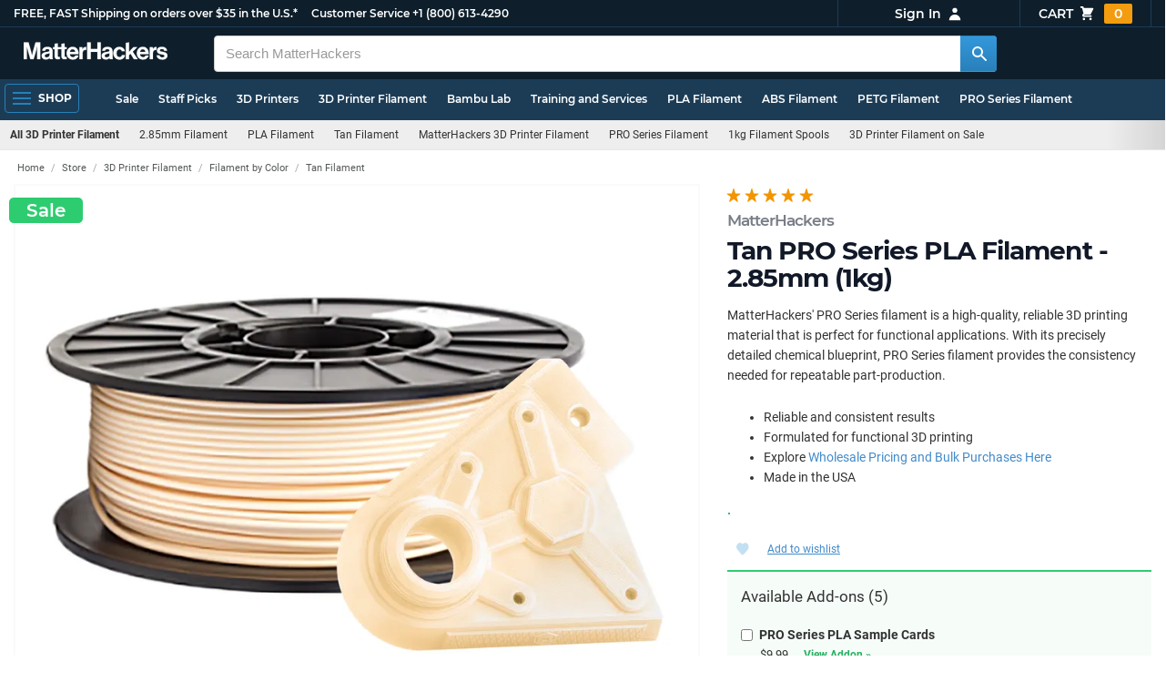

--- FILE ---
content_type: text/html; charset=utf-8
request_url: https://www.matterhackers.com/store/l/pro-series-pla/sk/MY6CQ7C2
body_size: 68015
content:
<!DOCTYPE html>
<html lang="en">
<head>
	<title>Tan PRO Series PLA Filament - 2.85mm (1kg) | MatterHackers</title>
	<meta name="viewport" content="width=device-width, initial-scale=1">
	<meta charset="utf-8">
	<meta name="lang" content="en">
	<meta http-equiv="content-language" content="en-us"/>
	<meta name="robots" content="index,follow,archive,max-image-preview:large">
	<meta http-equiv="X-UA-Compatible" content="IE=edge"/>

	<!-- css files -->
	<link rel="stylesheet" type="text/css" href="/stylesheets/20260124t012206_474920774555974450/public-plugins-legacy-bootstrap-partial.css">
	<link rel="stylesheet" type="text/css" href="/stylesheets/20260124t012206_474920774555974450/public-plugins.css">
	<link rel="stylesheet" type="text/css" href="/dynamic-stylesheets/20260124t012206_474920774555974450/public.css" media="all">
	
	<link rel="stylesheet" media="print" href="/dynamic-stylesheets/20260124t012206_474920774555974450/public-print.css">

	
			<meta name="description" content="MatterHackers&apos; PRO Series filament is a high-quality, reliable 3D printing material that is perfect for functional applications. With its precisely detailed chemical blueprint, PRO Series filament provides the consistency needed for repeatable part-production.  Reliable and consistent results Formulated for functional 3D printing Explore Wholesale Pricing and Bulk Purchases Here Made in the USA "/>
			<meta name="keywords" content ="Tan PRO Series PLA Filament - 2.85mm (1kg)"/>
			<link rel="stylesheet" href="/stylesheets/20260124t012206_474920774555974450/public-comments.css">
			<link rel="stylesheet" href="/stylesheets/20260124t012206_474920774555974450/public-store.css">
			<link rel="canonical" href="https://www.matterhackers.com/store/l/pro-series-pla/sk/MY6C8H7E" />
	
	
	

	<!-- icons -->
	<link rel="icon" type="image/vnd.microsoft.icon" href="/favicon.ico">
	<link rel="apple-touch-icon" href="/static/apple-touch-icon.png">
	<link rel="shortcut icon" href="/favicon.ico" type="image/x-icon">
	<meta name="theme-color" content="#009BFF">
	
	<!-- social -->
	
	
			<meta property="og:title" content="Tan PRO Series PLA Filament - 2.85mm (1kg)" />
			<meta property="og:image" content="https://img.matterhackers.com/g/Z3M6Ly9taC1wcm9kdWN0LWltYWdlcy9wcm9kL2E2Yzc3NWQzLTk1YTQtNGRkYi1hYTljLTNiZjYyZjRiYWVhOQ=w1200-h630-c0xffffff-rj-pd"/>
			<meta property="og:image:width" content="1200" />
			<meta property="og:image:height" content="630" />
			<meta property="og:description" content="MatterHackers&apos; PRO Series filament is a high-quality, reliable 3D printing material that is perfect for functional applications. With its precisely detailed chemical blueprint, PRO Series filament provides the consistency needed for repeatable part-production.  Reliable and consistent results Formulated for functional 3D printing Explore Wholesale Pricing and Bulk Purchases Here Made in the USA " />
			<meta property="og:site_name" content="MatterHackers"/>
			<meta property="og:url" content="https://www.matterhackers.com/store/l/pro-series-pla/sk/MY6C8H7E" />
			<meta property="og:type" content="product" />
		
</head>








































<body>







<meta type='hidden' id='jsSeasonOfDealsActive' data-active="" data-status="complete">
<meta type='hidden' id='jsTempSaleActive' data-active="" data-status="complete">
<meta type='hidden' id='jsStrikeoutSaleActive' data-active="" data-status="complete">

<header class="top mh--dark-top-bar" id="nav-top">
	<div class="mh--bootstrap-container">
		<div class="top-title">
			<a href="/?ref=mh-top" class="top-site">MatterHackers</a>
			<a href="/support?ref=mh-top#shipping" class="top-tagline">FREE, FAST Shipping on orders over $35 in the U.S.*</a>
			<!-- Text for mobile banner -->
			<a href="/support?ref=mh-top#shipping" class="top-tagline-mobile">Free Shipping on +$35 orders in the U.S.*</a>
			<span class="top-contact">
				<a href="/contact?ref=mh-top" class="top-contact-title">Customer Service</a>
				<a href="tel:18006134290" class="top-contact-cta js-phone-number">+1 (800) 613-4290</a>
			</span>
		</div>

		<a href="/checkout/cart?ref=mh-nav" class="top-cart">
			Cart
			<svg xmlns="http://www.w3.org/2000/svg" class="top-cart-icon" viewBox="0 0 20 20" fill="currentColor">
				<path d="M3 1a1 1 0 000 2h1.22l.305 1.222a.997.997 0 00.01.042l1.358 5.43-.893.892C3.74 11.846 4.632 14 6.414 14H15a1 1 0 000-2H6.414l1-1H14a1 1 0 00.894-.553l3-6A1 1 0 0017 3H6.28l-.31-1.243A1 1 0 005 1H3zM16 16.5a1.5 1.5 0 11-3 0 1.5 1.5 0 013 0zM6.5 18a1.5 1.5 0 100-3 1.5 1.5 0 000 3z" />
			</svg>
			<span class="top-cart-count js-cart-count">...</span></a>

		<div class="top-account" data-view="closed">
			<div class="top-account-button js-account" id="js-account" data-account-status="signed-out">
				<span class="top-account-label js-account-username"></span>
				<svg xmlns="http://www.w3.org/2000/svg" class="top-account-icon" viewBox="0 0 20 20" fill="currentColor">
					<path fill-rule="evenodd" d="M10 9a3 3 0 100-6 3 3 0 000 6zm-7 9a7 7 0 1114 0H3z" clip-rule="evenodd" />
				</svg>
			</div>
			<div id="top-account-menu">
				<ul>
					<li><a href='/accounts/order-history?ref=mh-nav-dd'>Order History</a></li>
					<li><a href='/accounts/rewards?ref=mh-nav-dd'>My Rewards</a></li>
					<li><a href='/accounts/wishlists?ref=mh-nav-dd'>My Wishlist</a></li>
					<li><a href='/accounts/design-library?ref=mh-nav-dd'>Design Library</a></li>
					<li><a href='/accounts/settings?ref=mh-nav-dd'>Account Settings</a></li>
					<li><span class="js-account-logout">Logout</span></li>
				</ul>
			</div>
		</div>
	</div>
</header>

<nav class="mh--nav slide-menu" id="mh-navigation-hamburger"></nav>

<div
	id="js-navigation-hamburger-close"
	class="mh--nav-close"
>
	<svg
		class="mh--nav-close-x"
		height="25"
		width="25"
	><use href="/static/overlay-close-x.svg#close"></use></svg>
</div>

<nav class="nav" id="js-nav">
	<div class="mh--logo-search-bar">
		<div class="mh--bootstrap-container">
			<a href="/?ref=mh-nav-logo" class="nav-logo" id="nav-logo">
				<svg alt="MatterHackers" title='MatterHackers' id="nav-logo-1" xmlns="http://www.w3.org/2000/svg" viewBox="0 0 1090.5 132"><defs><style>.cls-1{fill:#fff;stroke:#fff;}</style></defs><g id="svg_1"><path id="svg_2" class="cls-1" d="m1.1.5h35.5c.3,0,.5.2.6.5l18,64c4.5,16.2,8.1,34.6,8.1,34.6h.4s3.4-18.5,7.9-34.6L89.6,1c0-.3.3-.5.5-.5h36.1c.3,0,.6.3.6.6v127.1c0,.3-.3.6-.6.6h-23c-.3,0-.6-.3-.6-.6h0V55.2c0-10.4,1.1-26.6,1.1-26.6h-.4s-2.9,15.1-5.6,24.4l-22,75.3c-.1.3-.3.4-.6.4h-24c-.3,0-.5-.2-.6-.4L29.3,53.1c-2.7-9.3-5.6-24.4-5.6-24.4h-.4s1.1,16.2,1.1,26.6v73c0,.3-.3.6-.6.6H1.1c-.3,0-.6-.3-.6-.6V1.1c0-.3.3-.6.6-.6h0Z"/><path id="svg_3" class="cls-1" d="m195.9,118.6h-.3c-4.7,7-11.3,12.4-27.1,12.4-18.8,0-32.1-9.9-32.1-28.2,0-20.3,16.5-26.7,37-29.6,15.3-2.2,22.3-3.4,22.3-10.4,0-6.6-5.2-11-15.4-11-11.2,0-16.8,4-17.7,12.4,0,.3-.3.5-.6.5h-20.6c-.3,0-.6-.3-.6-.6v-.1c1-15.9,13.1-29.7,39.6-29.7s38.8,12.4,38.8,33.9v46.8c0,6.8,1,10.8,3,12.6.1.1.2.3.2.5h0c0,.3-.3.6-.6.6h-22.6c-.2,0-.4-.1-.5-.2-1.4-1.8-2.3-6-2.8-9.9h0Zm.2-22.3v-12.8c0-.3-.3-.6-.6-.6-.1,0-.2,0-.3.1-4.3,2.2-10.5,3.6-16.2,4.9-12.8,2.9-19,5.7-19,14.4s5.8,11.7,14.4,11.7c14-.1,21.7-8.7,21.7-17.7h0Z"/><path id="svg_4" class="cls-1" d="m319.2,110.9c-5.4,0-9.2-2.3-9.2-9.2v-48.2c0-.3.3-.6.6-.6h14.6c.3,0,.6-.3.6-.6v-14.9c0-.3-.3-.6-.6-.6h-14.6c-.3,0-.6-.3-.6-.6V8.7c0-.3-.3-.6-.6-.6h0l-22.7,3.6c-.3,0-.6.3-.6.6h0v23.9c0,.3-.3.6-.6.6h-26.3c-.3,0-.6-.3-.6-.6V8.7c0-.3-.3-.6-.6-.6l-22.7,3c-.3,0-.6.3-.6.6v24.5c0,.3-.3.6-.6.6h-11.5c-.3,0-.6.3-.6.6h0v14.9c0,.3.3.6.6.6h11.5c.3,0,.6.3.6.6h0v53.4c0,17.4,13.1,22.1,25,22.1,7.9,0,13-.2,14.7-.3.3,0,.6-.3.6-.6v-16.7c0-.3-.3-.6-.6-.6h0c-1.3,0-4.2.2-6.5.2-5.4,0-9.2-2.3-9.2-9.2v-48.3c0-.3.3-.6.6-.6h26.2c.3,0,.6.3.6.6v53.4c0,17.4,13.1,22.1,24.9,22.1,7.9,0,13-.2,14.7-.3.3,0,.6-.3.6-.6v-16.7c0-.3-.3-.6-.6-.6h0c-1.3,0-4.2.1-6.5.1h0Z"/><path id="svg_5" class="cls-1" d="m325.9,82.7c0-27.3,18.5-48.5,45.4-48.5,29.4,0,45.2,22.3,45.4,54.8,0,.3-.3.6-.6.6h-65.5c-.3,0-.6.3-.6.6v.1c2,13.8,9.8,22.3,23.4,22.3,9.3,0,14.9-4.2,17.6-10.9.1-.2.3-.4.6-.4h22.9c.3,0,.6.3.6.6v.1c-3.7,16-18.2,29.4-41.5,29.4-30.4.1-47.7-21.2-47.7-48.7h0Zm25.2-9.9h39.5c.3,0,.6-.3.6-.6v-.1c-1-11.3-8.6-19.1-19.5-19.1-12.7,0-19,7.4-21.2,19-.1.3.2.7.5.7,0,.1.1.1.1.1Z"/><path id="svg_6" class="cls-1" d="m445.9,51.5h.5c5.6-10.4,11.8-15.8,22.6-15.8,1.8-.1,3.6.1,5.3.6.3.1.4.3.4.6v20.9h-.6c-16-1.6-27.4,6.8-27.4,26.2v44.2c0,.3-.3.6-.6.6h-23.2c-.3,0-.6-.3-.6-.6V37.4c0-.3.3-.6.6-.6h22.3c.3,0,.6.3.6.6h0v14.1h.1Z"/><path id="svg_7" class="cls-1" d="m482.8.5h24.8c.3,0,.6.3.6.6v49c0,.3.3.6.6.6h49.2c.3,0,.6-.3.6-.6V1.1c0-.3.3-.6.6-.6h24.8c.3,0,.6.3.6.6v127.1c0,.3-.3.6-.6.6h-24.8c-.3,0-.6-.3-.6-.6v-55.3c0-.3-.3-.6-.6-.6h-49.2c-.3,0-.6.3-.6.6v55.3c0,.3-.3.6-.6.6h-24.8c-.3,0-.6-.3-.6-.6V1.1c0-.3.2-.6.6-.6h0Z"/><path id="svg_8" class="cls-1" d="m650.8,118.6h-.4c-4.7,7-11.3,12.4-27.1,12.4-18.8,0-32.1-9.9-32.1-28.2,0-20.3,16.5-26.7,37-29.6,15.2-2.2,22.2-3.4,22.2-10.4,0-6.6-5.2-11-15.4-11-11.2,0-16.8,4-17.7,12.4,0,.3-.3.5-.6.5h-20.5c-.3,0-.6-.3-.6-.6h0c1-15.9,13.1-29.7,39.6-29.7s38.8,12.4,38.8,33.9v46.8c0,6.8,1,10.8,3,12.6.1.1.2.3.2.5h0c0,.3-.3.6-.6.6h-22.6c-.2,0-.4-.1-.5-.2-1.4-1.9-2.2-6.1-2.7-10h0Zm.1-22.3v-12.8c0-.3-.3-.6-.6-.6-.1,0-.2,0-.3.1-4.3,2.2-10.5,3.6-16.2,4.9-12.7,2.9-19,5.7-19,14.4s5.7,11.7,14.3,11.7c14.1-.1,21.8-8.7,21.8-17.7h0Z"/><path id="svg_9" class="cls-1" d="m679.9,82.9c0-27.5,18-48.6,45.9-48.6,23.6,0,38.2,13.5,41.7,33,0,.3-.2.7-.5.7h-22.8c-.3,0-.5-.2-.6-.5-1.8-7.8-8-13.7-16.8-13.7-14.7,0-22.2,11.3-22.2,29.1s7,29.1,21.9,29.1c9.7,0,16.6-5,18.4-15.1,0-.3.3-.5.6-.5h22.3c.3,0,.6.3.6.6h0c-1.9,19.2-17.1,34.5-41.4,34.5-28.9,0-47.1-21.2-47.1-48.6h0Z"/><path id="svg_10" class="cls-1" d="m809.4,87.4l-9.9,10.2c-.1.1-.2.3-.2.4v30.2c0,.3-.3.6-.6.6h-23c-.3,0-.6-.3-.6-.6V4.7c0-.3.3-.6.6-.6l23-3.6c.3,0,.6.3.6.6v68.9c0,.3.3.6.7.6.1,0,.2-.1.3-.1l31.4-33.5c.1-.1.3-.2.4-.2h27.6c.3,0,.6.3.6.6,0,.1-.1.3-.1.4l-32.6,33.6c-.2.2-.2.5-.1.8l37.2,55.7c.2.3.1.7-.2.8-.1.1-.2.1-.3.1h-28.1c-.2,0-.4-.1-.5-.3l-25.2-41c-.2-.3-.5-.4-.8-.3-.1.1-.2.1-.2.2h0Z"/><path id="svg_11" class="cls-1" d="m857.9,82.7c0-27.3,18.5-48.5,45.4-48.5,29.4,0,45.2,22.3,45.4,54.8,0,.3-.3.6-.6.6h-65.4c-.3,0-.6.3-.6.6v.1c2,13.8,9.8,22.3,23.4,22.3,9.3,0,14.9-4.2,17.6-10.9.1-.2.3-.4.6-.4h22.8c.3,0,.6.3.6.6v.1c-3.7,16-18.2,29.4-41.5,29.4-30.5.1-47.7-21.2-47.7-48.7h0Zm25.1-9.9h39.5c.3,0,.6-.3.6-.6v-.1c-1-11.3-8.6-19.1-19.5-19.1-12.7,0-18.9,7.4-21.2,19-.1.3.2.7.5.7,0,.1.1.1.1.1h0Z"/><path id="svg_12" class="cls-1" d="m979.3,51.5h.5c5.6-10.4,11.8-15.8,22.6-15.8,1.8-.1,3.6.1,5.3.6.3.1.4.3.4.6v20.9h-.6c-16-1.6-27.4,6.8-27.4,26.2v44.2c0,.3-.3.6-.6.6h-23.2c-.3,0-.6-.3-.6-.6V37.4c0-.3.3-.6.6-.6h22.3c.3,0,.6.3.6.6l.1,14.1h0Z"/><path id="svg_13" class="cls-1" d="m1008.8,99h21.4c.3,0,.6.2.6.5,1.8,10.2,9.2,14.7,20,14.7s16.9-4.1,16.9-10.6c0-8.8-11.7-9.7-24.2-12.2-16.5-3.2-32.7-7.7-32.7-27.8s16.5-29.4,37.5-29.4c23.9,0,37.4,11.7,39.4,29.8,0,.3-.2.6-.5.7h-20.9c-.3,0-.6-.2-.6-.5-1.2-9.5-7.5-12.9-17.7-12.9-9.5,0-15.8,3.6-15.8,10.2,0,7.9,12.2,8.6,25.3,11.3,15.4,3.2,32.5,7.5,32.5,29.1,0,18.5-15.8,29.6-38.8,29.6-26.4,0-41.3-12.6-43-31.8,0-.3.3-.6.6-.7h0Z"/></g></svg>
			</a>

			<div class="nav-deliver" id="nav-deliver">
				<div class="nav-deliver-button" id="js-nav-deliver-button">
					<svg xmlns="http://www.w3.org/2000/svg" class="nav-deliver-icon" viewBox="0 0 20 20" fill="currentColor">
						<path fill-rule="evenodd" d="M5.05 4.05a7 7 0 119.9 9.9L10 18.9l-4.95-4.95a7 7 0 010-9.9zM10 11a2 2 0 100-4 2 2 0 000 4z" clip-rule="evenodd" />
					</svg>
					<div class="nav-deliver-text">
						<div class="nav-deliver-label">Delivering to</div>
						<div class="nav-deliver-zipcode" id="js-nav-deliver-zipcode"> - </div>
					</div>
				</div>
			</div>

			<div class="nav-search" id="nav-search">
				<div class="input-group">
					<input type="text" class="form-control" value='' placeholder="Search MatterHackers" id="js-nav-search-input" enterkeyhint="search" autocomplete="off" autocorrect="off" autocapitalize="off" enterkeyhint="go" spellcheck="false"  />

					<span class="input-group-btn">
						<button class="btn" type="button" id="js-nav-search-button" aria-label="Search MatterHackers">
							<svg xmlns="http://www.w3.org/2000/svg" class="nav-search-icon" viewBox="0 0 20 20" fill="currentColor">
								<path fill-rule="evenodd" d="M8 4a4 4 0 100 8 4 4 0 000-8zM2 8a6 6 0 1110.89 3.476l4.817 4.817a1 1 0 01-1.414 1.414l-4.816-4.816A6 6 0 012 8z" clip-rule="evenodd" />
							</svg>
						</button>
					</span>
				</div>
				<div id="js-search-autocomplete" class="search-autocomplete"></div>
			</div>

			<div class="nav-personal">
				<div class="nav-cart">
					<a href="/checkout/cart?ref=mh-nav-cart" class="nav-cart-button">
						<svg xmlns="http://www.w3.org/2000/svg" class="nav-cart-icon" viewBox="0 0 20 20" fill="currentColor">
							<path d="M3 1a1 1 0 000 2h1.22l.305 1.222a.997.997 0 00.01.042l1.358 5.43-.893.892C3.74 11.846 4.632 14 6.414 14H15a1 1 0 000-2H6.414l1-1H14a1 1 0 00.894-.553l3-6A1 1 0 0017 3H6.28l-.31-1.243A1 1 0 005 1H3zM16 16.5a1.5 1.5 0 11-3 0 1.5 1.5 0 013 0zM6.5 18a1.5 1.5 0 100-3 1.5 1.5 0 000 3z" />
						</svg>
						<span class="nav-cart-count js-cart-count">...</span>
					</a>
				</div>

				<div class="nav-account" data-view="closed">
					<div class="nav-account-button js-account" data-account-status="signed-out">
						<svg xmlns="http://www.w3.org/2000/svg" class="nav-account-icon" viewBox="0 0 20 20" fill="currentColor">
							<path fill-rule="evenodd" d="M10 9a3 3 0 100-6 3 3 0 000 6zm-7 9a7 7 0 1114 0H3z" clip-rule="evenodd" />
						</svg>
						<span class="nav-account-label js-account-username"></span>
					</div>

					<div id="nav-account-menu">
						<ul>
							<li><a href='/accounts/order-history?ref=mh-nav-account'>Order History</a></li>
							<li><a href='/accounts/rewards?ref=mh-nav-account'>My Rewards</a></li>
							<li><a href='/accounts/wishlists?ref=mh-nav-account'>My Wishlist</a></li>
							<li><a href='/accounts/design-library?ref=mh-nav-account'>Design Library</a></li>
							<li><a href='/accounts/settings?ref=mh-nav-account'>Account Settings</a></li>
							<li><span class="js-account-logout">Logout</span></li>
						</ul>
					</div>
				</div>
			</div>
		</div>
	</div>

	<div class="mh--hamburger-quicklinks-bar">
		<div class="mh--bootstrap-container">
			<button type="button"
				aria-label="Open Navigation"
				class="mh--hamburger slide-menu__control"
				id="js-navigation-hamburger"
				data-active="1"
				data-target="mh-navigation-hamburger"
				data-action="open"
			>
				<div class="hamburger-bars">
					<span class="bar"></span>
					<span class="bar"></span>
					<span class="bar"></span>
				</div>
				<span class="hamburger-label">Shop</span>
			</button>

			<ul class="mh--quicklinks" id="mh--quicklinks-guest" data-cache-id="_nav_quicklinks_snake_guest_and_user_html_2025" style="display:none;"><li class="nav-snake-deals nav-snake-deals"><a href="/store/c/deals?ref=mh-nav-quick" data-text="Sale">Sale</a></li><li class="nav-snake-staff-picks-from-matterhackers"><a href="/store/c/staff-picks-from-matterhackers?ref=mh-nav-quick" data-text="Staff Picks">Staff Picks</a></li><li class="nav-snake-3d-printers"><a href="/store/c/3d-printers?ref=mh-nav-quick" data-text="3D Printers">3D Printers</a></li><li class="nav-snake-3d-printer-filament"><a href="/store/c/3d-printer-filament?ref=mh-nav-quick" data-text="3D Printer Filament">3D Printer Filament</a></li><li class="nav-snake-bambu-lab"><a href="/store/c/bambu-lab?ref=mh-nav-quick" data-text="Bambu Lab">Bambu Lab</a></li><li class="nav-snake-training-and-services"><a href="/store/c/training-and-services?ref=mh-nav-quick" data-text="Training and Services">Training and Services</a></li><li class="nav-snake-"><a href="/store/c/PLA?ref=mh-nav-quick" data-text="PLA Filament">PLA Filament</a></li><li class="nav-snake-"><a href="/store/c/ABS?ref=mh-nav-quick" data-text="ABS Filament">ABS Filament</a></li><li class="nav-snake-"><a href="/store/c/PET?ref=mh-nav-quick" data-text="PETG Filament">PETG Filament</a></li><li class="nav-snake-pro-series-filament"><a href="/store/c/pro-series-filament?ref=mh-nav-quick" data-text="PRO Series Filament">PRO Series Filament</a></li><li class="nav-snake-mh-build-series"><a href="/store/c/mh-build-series?ref=mh-nav-quick" data-text="MH Build Series Filament">MH Build Series Filament</a></li><li class="nav-snake-3d-printer-resins"><a href="/store/c/3d-printer-resins?ref=mh-nav-quick" data-text="3D Printer Resins">3D Printer Resins</a></li><li class="nav-snake-cnc-machines"><a href="/store/c/cnc-machines?ref=mh-nav-quick" data-text="CNC Machines">CNC Machines</a></li><li class="nav-snake-laser-cutters-engravers"><a href="/store/c/laser-cutters-engravers?ref=mh-nav-quick" data-text="Laser Cutters & Engravers">Laser Cutters & Engravers</a></li><li class="nav-snake-nav-snake-on-clearance clearance-items"><a href="/store/c/clearance-items?ref=mh-nav-quick" data-text="Clearance">Clearance <span class="nav-snake-pill nav-snake-on-clearance-pill">Clearance</span></a></li><li class="nav-snake-ultimaker-3d-printers"><a href="/store/c/ultimaker-3d-printers?ref=mh-nav-quick" data-text="UltiMaker 3D Printers">UltiMaker 3D Printers</a></li><li class="nav-snake-ylon"><a href="/store/c/NylonX?ref=mh-nav-quick" data-text="NylonX">NylonX</a></li><li class="nav-snake-matterhackers-quantum-pla"><a href="/store/c/matterhackers-quantum-pla?ref=mh-nav-quick" data-text="Quantum Dual-Color PLA">Quantum Dual-Color PLA</a></li><li class="nav-snake-new"><a href="/store/c/new?ref=mh-nav-quick" data-text="New!">New!</a></li></ul><ul class="mh--quicklinks" id="mh--quicklinks-user" data-cache-id="_nav_quicklinks_snake_guest_and_user_html_2025" style="display:none;"><li class="nav-snake-deals nav-snake-deals"><a href="/store/c/deals?ref=mh-nav-quick" data-text="Sale">Sale</a></li><li class="nav-snake-staff-picks-from-matterhackers"><a href="/store/c/staff-picks-from-matterhackers?ref=mh-nav-quick" data-text="Staff Picks">Staff Picks</a></li><li class="nav-snake-training-and-services"><a href="/store/c/training-and-services?ref=mh-nav-quick" data-text="Training and Services">Training and Services</a></li><li class="nav-snake-"><a href="/store/c/PLA?ref=mh-nav-quick" data-text="PLA Filament">PLA Filament</a></li><li class="nav-snake-"><a href="/store/c/ABS?ref=mh-nav-quick" data-text="ABS Filament">ABS Filament</a></li><li class="nav-snake-"><a href="/store/c/PET?ref=mh-nav-quick" data-text="PETG Filament">PETG Filament</a></li><li class="nav-snake-ylon"><a href="/store/c/NylonX?ref=mh-nav-quick" data-text="NylonX">NylonX</a></li><li class="nav-snake-3d-printer-filament"><a href="/store/c/3d-printer-filament?ref=mh-nav-quick" data-text="3D Printer Filament">3D Printer Filament</a></li><li class="nav-snake-nav-snake-on-clearance clearance-items"><a href="/store/c/clearance-items?ref=mh-nav-quick" data-text="Clearance">Clearance <span class="nav-snake-pill nav-snake-on-clearance-pill">Clearance</span></a></li><li class="nav-snake-3d-printers"><a href="/store/c/3d-printers?ref=mh-nav-quick" data-text="3D Printers">3D Printers</a></li><li class="nav-snake-bambu-lab"><a href="/store/c/bambu-lab?ref=mh-nav-quick" data-text="Bambu Lab">Bambu Lab</a></li><li class="nav-snake-metal-3d-printing"><a href="/store/c/metal-3d-printing?ref=mh-nav-quick" data-text="Metal 3D Printing">Metal 3D Printing</a></li><li class="nav-snake-matterhackers-quantum-pla"><a href="/store/c/matterhackers-quantum-pla?ref=mh-nav-quick" data-text="Quantum Dual-Color PLA">Quantum Dual-Color PLA</a></li><li class="nav-snake-pro-series-filament"><a href="/store/c/pro-series-filament?ref=mh-nav-quick" data-text="PRO Series Filament">PRO Series Filament</a></li><li class="nav-snake-mh-build-series"><a href="/store/c/mh-build-series?ref=mh-nav-quick" data-text="MH Build Series Filament">MH Build Series Filament</a></li><li class="nav-snake-3d-printer-resins"><a href="/store/c/3d-printer-resins?ref=mh-nav-quick" data-text="3D Printer Resins">3D Printer Resins</a></li><li class="nav-snake-new"><a href="/store/c/new?ref=mh-nav-quick" data-text="New!">New!</a></li><li class="nav-snake-flexible-filament"><a href="/store/c/flexible-filament?ref=mh-nav-quick" data-text="Flexible Filament">Flexible Filament</a></li><li class="nav-snake-engineering-grade-filament"><a href="/store/c/engineering-grade-filament?ref=mh-nav-quick" data-text="Engineering Grade Filament">Engineering Grade Filament</a></li><li class="nav-snake-cnc-bits-routers-and-cutters"><a href="/store/c/cnc-bits-routers-and-cutters?ref=mh-nav-quick" data-text="CNC End Mills and Router Bits">CNC End Mills and Router Bits</a></li></ul>
		</div>
	</div>
</nav>












<div class="mh--hamburger-quicklinks-bar mh--hotdog-quicklinks-secondary">
					<div class="mh--bootstrap-container">
						<ul class="mh--quicklinks" data-cache-id="product_sku:deepest_collection:v2:ag1zfm1oLXBscy1wcm9kchgLEgpQcm9kdWN0U2t1IghNWTZDUTdDMgw">
						<li class="main"><a href="/store/c/3d-printer-filament?ref=mh-subnav-MY6CQ7C2">All 3D Printer Filament</a></li><li><a href="/store/c/285mm-filament?ref=mh-subnav-MY6CQ7C2">2.85mm Filament</a></li><li><a href="/store/c/PLA?ref=mh-subnav-MY6CQ7C2">PLA Filament</a></li><li><a href="/store/c/tan-filament?ref=mh-subnav-MY6CQ7C2">Tan Filament</a></li><li><a href="/store/c/matterhackers-3d-printer-filament?ref=mh-subnav-MY6CQ7C2">MatterHackers 3D Printer Filament</a></li><li><a href="/store/c/pro-series-filament?ref=mh-subnav-MY6CQ7C2">PRO Series Filament</a></li><li><a href="/store/c/1kg-filament-spools?ref=mh-subnav-MY6CQ7C2">1kg Filament Spools</a></li><li><a href="/store/c/sale-3d-printer-filament?ref=mh-subnav-MY6CQ7C2">3D Printer Filament on Sale</a></li>
						</ul>
					</div>
				</div>

<div class="mh--page-container">
	<div class="mh--page-content content" id="jsPageContent">
		

<main class="page-product product-page product-page-multi-sku" id="product-page">
	<div class="product-heading" id="product-page-heading">
		<div class="product-page-star-rating" id="jsProductPageStarRating"><div class="product-rating" data-rating="5.0" data-remainder="0" title="100% success rating based on 10+ recent sales"><span class="product-rating-star"></span><span class="product-rating-star"></span><span class="product-rating-star"></span><span class="product-rating-star"></span><span class="product-rating-star"></span></div></div>
		<h1>
			<span class="product-page-title-h1-brand" id="jsProductPageBrand"><a href="/s/store?q=MatterHackers">MatterHackers</a></span>
			<span id="product-page-title-h1">Tan PRO Series PLA Filament - 2.85mm (1kg)</span>
			<span id="product-page-title-bundle-name" class="product-page-title-bundle-name"></span>
		</h1>
	</div>

	<div class="product-breadcrumb" id="product-page-header">
		<ol class="breadcrumb" id="product-page-breadcrumb">
			
				
				<li data-cache-id="public_product_page:MY6CQ7C2:breadcrumbs" data-timestamp="01/30/2026 01:29 AM"><a href="/">Home</a></li> <li><a href="/store-directory">Store</a></li> <li><a href="/store/c/3d-printer-filament">3D Printer Filament</a></li> <li><a href="/store/c/3d-printer-filament-colors">Filament by Color</a></li> <li><a href="/store/c/tan-filament">Tan Filament</a></li> 
				
			
		</ol>
	</div> <!-- end breadcrumb -->

	<product-images :active-sku="activeSku" :product-listing-images="productListingImages" featured-image="productListingFeaturedImage">
		<div class="product-photos">
			<div id="product-page-badge" class="product-page-badge sku-is-on-sale">Sale</div> 
			<div class="product-carousel">
				
				<div class="item">
					<picture>
						<source srcset="https://lh3.googleusercontent.com/7kNlPLS3oY8x9JDcCZbgbV5i-xFrz1UTRYgYVIxkPYxAsyvnk0kCilt2j7Cd0BYq2d1rKCtepSQgQxdVKcA3-ew=w900-h675-c-rw-e365" type="image/webp">
						<img src="https://lh3.googleusercontent.com/7kNlPLS3oY8x9JDcCZbgbV5i-xFrz1UTRYgYVIxkPYxAsyvnk0kCilt2j7Cd0BYq2d1rKCtepSQgQxdVKcA3-ew=w900-h675-c-e365" class="gallery-cell-image" fetchpriority="high" alt="Tan PRO Series PLA Filament - 2.85mm (1kg)" />
					</picture>
				</div>
				
				<div class="item">
					<picture>
						<source srcset="https://lh3.googleusercontent.com/LNAU8jS3WeiC9auj9S6bpy80gTEBdDvFTw7sUvHxOXAGivzT2OuOKgonr1SkmPuyYtUZMCbzAII21DkYnfy2q-qUbxlTA1gnFwEhOg=w900-h675-c-rw-e365" type="image/webp">
						<img src="https://lh3.googleusercontent.com/LNAU8jS3WeiC9auj9S6bpy80gTEBdDvFTw7sUvHxOXAGivzT2OuOKgonr1SkmPuyYtUZMCbzAII21DkYnfy2q-qUbxlTA1gnFwEhOg=w900-h675-c-e365" class="gallery-cell-image" fetchpriority="low" loading="lazy"  alt="Tan PRO Series PLA Filament - 2.85mm (1kg)" />
					</picture>
				</div>
				
				<div class="item">
					<picture>
						<source srcset="https://lh3.googleusercontent.com/fGyx8-qdNDCK8ZArJ3_FoAwwK5YSDKsGow3fGOAwSUeTMMw33uSDbD599pSzoKOS6nzJcpKURCgbxwfyTX95fY7pkntiCw4Rxpsc=w900-h675-c-rw-e365" type="image/webp">
						<img src="https://lh3.googleusercontent.com/fGyx8-qdNDCK8ZArJ3_FoAwwK5YSDKsGow3fGOAwSUeTMMw33uSDbD599pSzoKOS6nzJcpKURCgbxwfyTX95fY7pkntiCw4Rxpsc=w900-h675-c-e365" class="gallery-cell-image" fetchpriority="low" loading="lazy"  alt="Tan PRO Series PLA Filament - 2.85mm (1kg)" />
					</picture>
				</div>
				
				<div class="item">
					<picture>
						<source srcset="https://lh3.googleusercontent.com/8YnTxe1AiDk5p7AbtJQId2YmXD20B0rLFl5FRgxWZN_iAEFjcuUO_I2APwYUl3W1ruXdRdVQbvLTC-WCxqc82nbgjO7VRTSC9Ajk=w900-h675-c-rw-e365" type="image/webp">
						<img src="https://lh3.googleusercontent.com/8YnTxe1AiDk5p7AbtJQId2YmXD20B0rLFl5FRgxWZN_iAEFjcuUO_I2APwYUl3W1ruXdRdVQbvLTC-WCxqc82nbgjO7VRTSC9Ajk=w900-h675-c-e365" class="gallery-cell-image" fetchpriority="low" loading="lazy"  alt="Tan PRO Series PLA Filament - 2.85mm (1kg)" />
					</picture>
				</div>
				
				<div class="item">
					<picture>
						<source srcset="https://lh3.googleusercontent.com/HG-bW18fqA0ktRUbHU1osRDunOTTtH9IFG7p3-v0Vgy9w4bGXM222bra7MbeXOEDjLEwAQmu6s09zNZdNZXMd9pxKzMiu6hPAKAuuQ=w900-h675-c-rw-e365" type="image/webp">
						<img src="https://lh3.googleusercontent.com/HG-bW18fqA0ktRUbHU1osRDunOTTtH9IFG7p3-v0Vgy9w4bGXM222bra7MbeXOEDjLEwAQmu6s09zNZdNZXMd9pxKzMiu6hPAKAuuQ=w900-h675-c-e365" class="gallery-cell-image" fetchpriority="low" loading="lazy"  alt="Tan PRO Series PLA Filament - 2.85mm (1kg)" />
					</picture>
				</div>
				
				<div class="item">
					<picture>
						<source srcset="https://lh3.googleusercontent.com/kNdB0-Jyfw9crgxlT3MdiSiXRCKFuH8G5cdRNMx5sOehuDRXuVp1FOndTHvSPAgS_qN7c4a7ya98PcGHnHlmiOMNjy6E3bxqJBU=w900-h675-c-rw-e365" type="image/webp">
						<img src="https://lh3.googleusercontent.com/kNdB0-Jyfw9crgxlT3MdiSiXRCKFuH8G5cdRNMx5sOehuDRXuVp1FOndTHvSPAgS_qN7c4a7ya98PcGHnHlmiOMNjy6E3bxqJBU=w900-h675-c-e365" class="gallery-cell-image" fetchpriority="low" loading="lazy"  alt="Tan PRO Series PLA Filament - 2.85mm (1kg)" />
					</picture>
				</div>
				
				<div class="item">
					<picture>
						<source srcset="https://lh3.googleusercontent.com/aKslo59hzHSdznrDbklkz5EsygTYZ9ZmmnnSLHtvBoGiyg9S_2fkv3H8yDbKXS90T32Hxua5MYcTa14SFX7kh0IVDQJpCLfxolw=w900-h675-c-rw-e365" type="image/webp">
						<img src="https://lh3.googleusercontent.com/aKslo59hzHSdznrDbklkz5EsygTYZ9ZmmnnSLHtvBoGiyg9S_2fkv3H8yDbKXS90T32Hxua5MYcTa14SFX7kh0IVDQJpCLfxolw=w900-h675-c-e365" class="gallery-cell-image" fetchpriority="low" loading="lazy"  alt="Tan PRO Series PLA Filament - 2.85mm (1kg)" />
					</picture>
				</div>
				
				<div class="item">
					<picture>
						<source srcset="https://lh3.googleusercontent.com/1uGOiq1rrFUKM7dWYX2hK_cobwNs6n9AkLaP67b8Cj2y2YYA-f8Ua6xWgS89h-oXwTP3O63efcDjUlRBokkx99RjKgsG2vxnW5zX=w900-h675-c-rw-e365" type="image/webp">
						<img src="https://lh3.googleusercontent.com/1uGOiq1rrFUKM7dWYX2hK_cobwNs6n9AkLaP67b8Cj2y2YYA-f8Ua6xWgS89h-oXwTP3O63efcDjUlRBokkx99RjKgsG2vxnW5zX=w900-h675-c-e365" class="gallery-cell-image" fetchpriority="low" loading="lazy"  alt="Tan PRO Series PLA Filament - 2.85mm (1kg)" />
					</picture>
				</div>
				
				<div class="item">
					<picture>
						<source srcset="https://lh3.googleusercontent.com/dmrStzIOJlp3mQUKuQh71a37qEEesycOqWcfaCRsyIMjSShMyjMR-c0EdGA9uwSC38UpUN7RVILW2fhrJ5zh-aqlkVPvmM0z9QQ=w900-h675-c-rw-e365" type="image/webp">
						<img src="https://lh3.googleusercontent.com/dmrStzIOJlp3mQUKuQh71a37qEEesycOqWcfaCRsyIMjSShMyjMR-c0EdGA9uwSC38UpUN7RVILW2fhrJ5zh-aqlkVPvmM0z9QQ=w900-h675-c-e365" class="gallery-cell-image" fetchpriority="low" loading="lazy"  alt="Tan PRO Series PLA Filament - 2.85mm (1kg)" />
					</picture>
				</div>
				
				<div class="item">
					<picture>
						<source srcset="https://lh3.googleusercontent.com/ED8QHbe9rKNtxn6_RUWqJToIOl7c4ZFvYJOJhrFPeyDk3Q0hU9L-Dngv5zk_rO9FmgxB9YH9nV_eIj6_ZIZ6REqyhiyqxurAGgRA=w900-h675-c-rw-e365" type="image/webp">
						<img src="https://lh3.googleusercontent.com/ED8QHbe9rKNtxn6_RUWqJToIOl7c4ZFvYJOJhrFPeyDk3Q0hU9L-Dngv5zk_rO9FmgxB9YH9nV_eIj6_ZIZ6REqyhiyqxurAGgRA=w900-h675-c-e365" class="gallery-cell-image" fetchpriority="low" loading="lazy"  alt="Tan PRO Series PLA Filament - 2.85mm (1kg)" />
					</picture>
				</div>
				
			</div>

			<div class="product-carousel-nav">
				
				<div class="item">
					<picture>
						<source srcset="https://lh3.googleusercontent.com/7kNlPLS3oY8x9JDcCZbgbV5i-xFrz1UTRYgYVIxkPYxAsyvnk0kCilt2j7Cd0BYq2d1rKCtepSQgQxdVKcA3-ew=w200-h200-c-rw-e365" type="image/webp">
						<img src="https://lh3.googleusercontent.com/7kNlPLS3oY8x9JDcCZbgbV5i-xFrz1UTRYgYVIxkPYxAsyvnk0kCilt2j7Cd0BYq2d1rKCtepSQgQxdVKcA3-ew=w200-h200-c-e365" class="gallery-cell-image" fetchpriority="high"  alt="Tan PRO Series PLA Filament - 2.85mm (1kg)" />
					</picture>
				</div>
				
				<div class="item">
					<picture>
						<source srcset="https://lh3.googleusercontent.com/LNAU8jS3WeiC9auj9S6bpy80gTEBdDvFTw7sUvHxOXAGivzT2OuOKgonr1SkmPuyYtUZMCbzAII21DkYnfy2q-qUbxlTA1gnFwEhOg=w200-h200-c-rw-e365" type="image/webp">
						<img src="https://lh3.googleusercontent.com/LNAU8jS3WeiC9auj9S6bpy80gTEBdDvFTw7sUvHxOXAGivzT2OuOKgonr1SkmPuyYtUZMCbzAII21DkYnfy2q-qUbxlTA1gnFwEhOg=w200-h200-c-e365" class="gallery-cell-image" fetchpriority="high"   loading="lazy" alt="Tan PRO Series PLA Filament - 2.85mm (1kg)" />
					</picture>
				</div>
				
				<div class="item">
					<picture>
						<source srcset="https://lh3.googleusercontent.com/fGyx8-qdNDCK8ZArJ3_FoAwwK5YSDKsGow3fGOAwSUeTMMw33uSDbD599pSzoKOS6nzJcpKURCgbxwfyTX95fY7pkntiCw4Rxpsc=w200-h200-c-rw-e365" type="image/webp">
						<img src="https://lh3.googleusercontent.com/fGyx8-qdNDCK8ZArJ3_FoAwwK5YSDKsGow3fGOAwSUeTMMw33uSDbD599pSzoKOS6nzJcpKURCgbxwfyTX95fY7pkntiCw4Rxpsc=w200-h200-c-e365" class="gallery-cell-image" fetchpriority="high"   loading="lazy" alt="Tan PRO Series PLA Filament - 2.85mm (1kg)" />
					</picture>
				</div>
				
				<div class="item">
					<picture>
						<source srcset="https://lh3.googleusercontent.com/8YnTxe1AiDk5p7AbtJQId2YmXD20B0rLFl5FRgxWZN_iAEFjcuUO_I2APwYUl3W1ruXdRdVQbvLTC-WCxqc82nbgjO7VRTSC9Ajk=w200-h200-c-rw-e365" type="image/webp">
						<img src="https://lh3.googleusercontent.com/8YnTxe1AiDk5p7AbtJQId2YmXD20B0rLFl5FRgxWZN_iAEFjcuUO_I2APwYUl3W1ruXdRdVQbvLTC-WCxqc82nbgjO7VRTSC9Ajk=w200-h200-c-e365" class="gallery-cell-image" fetchpriority="high"   loading="lazy" alt="Tan PRO Series PLA Filament - 2.85mm (1kg)" />
					</picture>
				</div>
				
				<div class="item">
					<picture>
						<source srcset="https://lh3.googleusercontent.com/HG-bW18fqA0ktRUbHU1osRDunOTTtH9IFG7p3-v0Vgy9w4bGXM222bra7MbeXOEDjLEwAQmu6s09zNZdNZXMd9pxKzMiu6hPAKAuuQ=w200-h200-c-rw-e365" type="image/webp">
						<img src="https://lh3.googleusercontent.com/HG-bW18fqA0ktRUbHU1osRDunOTTtH9IFG7p3-v0Vgy9w4bGXM222bra7MbeXOEDjLEwAQmu6s09zNZdNZXMd9pxKzMiu6hPAKAuuQ=w200-h200-c-e365" class="gallery-cell-image" fetchpriority="high"   loading="lazy" alt="Tan PRO Series PLA Filament - 2.85mm (1kg)" />
					</picture>
				</div>
				
				<div class="item">
					<picture>
						<source srcset="https://lh3.googleusercontent.com/kNdB0-Jyfw9crgxlT3MdiSiXRCKFuH8G5cdRNMx5sOehuDRXuVp1FOndTHvSPAgS_qN7c4a7ya98PcGHnHlmiOMNjy6E3bxqJBU=w200-h200-c-rw-e365" type="image/webp">
						<img src="https://lh3.googleusercontent.com/kNdB0-Jyfw9crgxlT3MdiSiXRCKFuH8G5cdRNMx5sOehuDRXuVp1FOndTHvSPAgS_qN7c4a7ya98PcGHnHlmiOMNjy6E3bxqJBU=w200-h200-c-e365" class="gallery-cell-image" fetchpriority="high"   loading="lazy" alt="Tan PRO Series PLA Filament - 2.85mm (1kg)" />
					</picture>
				</div>
				
				<div class="item">
					<picture>
						<source srcset="https://lh3.googleusercontent.com/aKslo59hzHSdznrDbklkz5EsygTYZ9ZmmnnSLHtvBoGiyg9S_2fkv3H8yDbKXS90T32Hxua5MYcTa14SFX7kh0IVDQJpCLfxolw=w200-h200-c-rw-e365" type="image/webp">
						<img src="https://lh3.googleusercontent.com/aKslo59hzHSdznrDbklkz5EsygTYZ9ZmmnnSLHtvBoGiyg9S_2fkv3H8yDbKXS90T32Hxua5MYcTa14SFX7kh0IVDQJpCLfxolw=w200-h200-c-e365" class="gallery-cell-image" fetchpriority="high"   loading="lazy" alt="Tan PRO Series PLA Filament - 2.85mm (1kg)" />
					</picture>
				</div>
				
				<div class="item">
					<picture>
						<source srcset="https://lh3.googleusercontent.com/1uGOiq1rrFUKM7dWYX2hK_cobwNs6n9AkLaP67b8Cj2y2YYA-f8Ua6xWgS89h-oXwTP3O63efcDjUlRBokkx99RjKgsG2vxnW5zX=w200-h200-c-rw-e365" type="image/webp">
						<img src="https://lh3.googleusercontent.com/1uGOiq1rrFUKM7dWYX2hK_cobwNs6n9AkLaP67b8Cj2y2YYA-f8Ua6xWgS89h-oXwTP3O63efcDjUlRBokkx99RjKgsG2vxnW5zX=w200-h200-c-e365" class="gallery-cell-image" fetchpriority="high"   loading="lazy" alt="Tan PRO Series PLA Filament - 2.85mm (1kg)" />
					</picture>
				</div>
				
				<div class="item">
					<picture>
						<source srcset="https://lh3.googleusercontent.com/dmrStzIOJlp3mQUKuQh71a37qEEesycOqWcfaCRsyIMjSShMyjMR-c0EdGA9uwSC38UpUN7RVILW2fhrJ5zh-aqlkVPvmM0z9QQ=w200-h200-c-rw-e365" type="image/webp">
						<img src="https://lh3.googleusercontent.com/dmrStzIOJlp3mQUKuQh71a37qEEesycOqWcfaCRsyIMjSShMyjMR-c0EdGA9uwSC38UpUN7RVILW2fhrJ5zh-aqlkVPvmM0z9QQ=w200-h200-c-e365" class="gallery-cell-image" fetchpriority="high"   loading="lazy" alt="Tan PRO Series PLA Filament - 2.85mm (1kg)" />
					</picture>
				</div>
				
				<div class="item">
					<picture>
						<source srcset="https://lh3.googleusercontent.com/ED8QHbe9rKNtxn6_RUWqJToIOl7c4ZFvYJOJhrFPeyDk3Q0hU9L-Dngv5zk_rO9FmgxB9YH9nV_eIj6_ZIZ6REqyhiyqxurAGgRA=w200-h200-c-rw-e365" type="image/webp">
						<img src="https://lh3.googleusercontent.com/ED8QHbe9rKNtxn6_RUWqJToIOl7c4ZFvYJOJhrFPeyDk3Q0hU9L-Dngv5zk_rO9FmgxB9YH9nV_eIj6_ZIZ6REqyhiyqxurAGgRA=w200-h200-c-e365" class="gallery-cell-image" fetchpriority="high"   loading="lazy" alt="Tan PRO Series PLA Filament - 2.85mm (1kg)" />
					</picture>
				</div>
				
			</div>
		</div>
	</product-images>

	<div class="product-description sku-is-on-sale" id="product-description">
		
		<p>MatterHackers' PRO Series filament is a high-quality, reliable 3D printing material that is perfect for functional applications. With its precisely detailed chemical blueprint, PRO Series filament provides the consistency needed for repeatable part-production.</p>
<ul>
<li>Reliable and consistent results</li>
<li>Formulated for functional 3D printing</li>
<li>Explore <a href="https://www.matterhackers.com/store/l/matterhackers-bulk-3D-filament/sk/MX40GN8F">Wholesale Pricing and Bulk Purchases Here</a></li>
<li>Made in the USA</li>
</ul>
		<span class="product-promotion-description" id="jsProductPagePromotionDescription">.</span>
		

		<sku-detail-renderer 
			:active-sku="activeSku" 
			:estimated-shipping-date="estimatedShippingDate" 
			:is-loading-sku="loadSkuStateAJAX" 
			:selected-addons="selectedAddons" 
			:delivery-date-range="deliveryDateRange" 
			:christmas-message-active="christmasMessageActive" 
			:financing-monthly-amount="financingMonthlyAmount" 
			:is-admin="(isAdmin && !isRetired)"
		></sku-detail-renderer>

		<div class="product-page-wishlist">
			<span class="product-page-wishlist-btn">
				<span class="jsWishlistHeart product-page-wishlist-heart"></span>
				<span class="jsRemoveFromWishlist js-link" style="display:none;">Remove from wishlist</span>
				<span class="jsAddToWishlist js-link" style="display:none;">Add to wishlist</span>
			</span>
			<span class="jsWishlistStatus" class="product-page-wishlist-status">loading...</span>
		</div>

		
		
		

		<product-listing-addons :product-listing-addons="productListingAddons" :raw-product-listing-addons="rawProductListingAddons" :show-more-product-listing-addons="showMoreProductListingAddons" :raw-active-sku-addons="rawActiveSkuAddons" :is-on-sale="activeSku.IsOnSale" :is-admin="isAdmin"></product-listing-addons>

		<div class="product-admin-note" v-show="isAdmin && activeSku.AdminNote" v-html="adminNoteText"></div>

		<div class="product-sid" @click="copyText(activeSku.DisplaySID)">Product No.
			<span v-if="initLoad">loading...</span>
			<span v-else v-text="activeSku.DisplaySID" :data-sid="activeSku.DisplaySID" id="js-product-sid"></span>
		</div>

		

		<sku-selection 
			:active-sku="activeSku" 
			:sku-dynamic-data="skuDynamicData" 
			:init-load="initLoad" 
			:product-listing-attributes="productListingAttributes" 
			:sku-references="skuReferences"></sku-selection>

		<modal
			v-show="financingModal.display"
			@close='closeFinancingModal()'
			class="product-financing"
			data-gtag="PRO Series PLA Filament (1kg) (M-Y6C-Q7C2)"
			>
			<template slot="title" v-if="financingModal.state=='default'">Financing Available</template>
			<template slot="body" v-if="financingModal.state=='default'"><div id="jsFinancingModalBody"></div></template>
		</modal>

		<modal
			v-show="notificationModal.display"
			@close='closeNotificationModal()'
			class="product-notification"
			>
			<template slot="title" v-if="notificationModal.state=='default'">Notify me when this item becomes available</template>
			<template slot="body" v-if="notificationModal.state=='default'">
				<div class="form-group" :class="{'form-group-error': notificationFormMessage }">
					<div class="field-input">
						<input type="text" name="email" placeholder="email@gmail.com" class="required-entry form-control" v-model='notificationEmailInput' type="email">
						<div v-text="notificationFormMessage" v-show="notificationFormMessage" class="product-notification-message"></div>
					</div>

					<button type="submit" class='form-btn form-btn-main' @click='notificationEmailSignup()' aria-label="Email signup for when the Product becomes available">
						<span v-if="notificationStateAJAX" class="product-notification-loading"><img src="/static/ajax-spin-white.svg" title="processing..." width="14" height="14" /></span>
						<span v-else>Signup</span>
					</button>
				</div>
			</template>

			<template slot="title" v-if="notificationModal.state=='success'">Success</template>
			<template slot="body" v-if="notificationModal.state=='success'">
				You will be notified when <strong v-text="activeSku.SkuName">...</strong> becomes available.
				<div class="form-group" :class="{'form-group-error': notificationFormMessage }">
					<button type="submit" class='form-btn form-btn-main' @click='closeNotificationModal()' aria-label="Close modal">Continue</button>
				</div>
			</template>
		</modal>

		<modal
			v-show="requestQuoteModal.display"
			@close='closeRequestQuoteModal()'
			class="product-request-quote"
			>
			<template slot="title" v-if="requestQuoteModal.state=='default'">Request A Quote</template>
			<template slot="body" v-if="requestQuoteModal.state=='default'">
				<div class="product-request-quote-open jsRequestQuoteCallUs" style="display:none;"><svg class="icon-phone" viewBox="0 0 25 25" xml:space="preserve" xmlns="http://www.w3.org/2000/svg"><path d="m20 22.621-3.521-6.795a618.8 618.8 0 0 1-2.064 1.011c-2.24 1.086-6.799-7.82-4.609-8.994l2.083-1.026L8.396 0 6.29 1.039c-7.202 3.755 4.233 25.982 11.6 22.615.121-.055 2.102-1.029 2.11-1.033z"/></svg> We're open! Call us at <a href="tel:+18006134290">+1 (800) 613-4290</a></div>
				<p>To learn about available discounts, training, and maintenance options, please use the form below and a MatterHackers Expert will contact you within one business day. Alternatively, you can always feel free to give us a call <span class="jsRequestQuoteCallUsText">at <a href="tel:+18006134290">+1 (800) 613-4290</a></span> or email <a href="mailto:sales@matterhackers.com">sales@matterhackers.com</a>.</p>
				<hr>
				<p>To get an instant quote, add everything you need to your cart, and click "Download as quote".</p>

				<div class="form-group" :class="{'form-group-error': requestQuoteFormMessage }">
					<div class="field-input">
						<label for="products">Product(s)</label>
						<input type="text" v-model="requestQuoteProductsInput" id="jsRequestQuoteProducts" name="products" placeholder="Product(s)" class="form-control" value="PRO Series PLA Filament (1kg) (M-Y6C-Q7C2)">
					</div>

					<div class="field-input js-est-amount-financed" id="js-est-amount-financed" v-show="requestQuoteEstAmountFinancedDisplay">
						<label for="estAmountFinanced">Estimated Budget <span class="product-page-form-required">*</span></label>
						<input type="text" v-model="requestQuoteEstAmountFinancedInput" id="jsEstAmountFinanced" name="estAmountFinanced" placeholder="Estimated Budget" class="form-control">
					</div>

					<div class="product-page-request-half">
						<div class="field-input">
							<label for="fullname">Email <span class="product-page-form-required">*</span></label>
							<input type="text" id="jsRequestQuoteEmail" name="email" placeholder="email@gmail.com" class="required-entry form-control" v-model="requestQuoteEmailInput">
							<div class="modalErrorMessageContainer status-message status-error" id="jsRequestQuoteEmailMessage" v-show="requestQuoteFormMessage" v-text="requestQuoteFormMessage"></div>
						</div>
						<div class="field-input">
							<label for="phone">Phone</label>
							<input type="text" v-model="requestQuotePhoneInput" id="jsRequestQuotePhone" name="phone" placeholder="Phone Number" class="form-control">
						</div>
					</div>

					<div class="product-page-request-half">
						<div class="field-input">
							<label for="fullname">Full Name</label>
							<input type="text" id="jsRequestQuoteFullName" name="fullname" placeholder="Full Name" class="form-control" v-model="requestQuoteFullNameInput">
						</div>

						<div class="field-input">
							<label for="company">Company/Organization</label>
							<input type="text" v-model="requestQuoteCompanyInput" id="jsRequestQuoteCompany" name="company" placeholder="Company" class="form-control">
						</div>
					</div>

					<div class="form-group">
						<label for="requestQuoteQuestionsquestions">Questions</label>
						<textarea v-model="requestQuoteQuestionsInput" class="form-control" id="jsRequestQuoteQuestions" rows="3" placeholder="Questions, comments, quantities..." style="width:100%;" name="questions"></textarea>
					</div>

					<div class="checkbox">
						<label for="jsRequestQuoteFinancing" class=""> Interested in Financing options <input type="checkbox" v-model="requestQuoteFinancing" id="jsRequestQuoteFinancing"></label>
					</div>

					<button type="submit" class='form-btn form-btn-main' @click='requestQuoteSubmission()' aria-label="Get Quote">
						<span v-if="requestQuoteStateAJAX" class="product-notification-loading"><img src="/static/ajax-spin-white.svg" title="processing..." width="14" height="14" /></span>
						<span v-else>Get Quote</span>
					</button>
				</div>
			</template>

			<template slot="title" v-if="requestQuoteModal.state=='success'">Success</template>
			<template slot="body" v-if="requestQuoteModal.state=='success'">
				Thank you for your request. We will be in touch shortly.
				<div class="form-group" :class="{'form-group-error': requestQuoteFormMessage }">
					<button type="submit" class='form-btn form-btn-main' @click='closeRequestQuoteModal()' aria-label="Close modal">Continue</button>
				</div>
			</template>
		</modal>
	</div> <!-- end product-short-desc -->

	<div class="product-details" id="product-details">
		<div class="product-content" id="js-product-info-scroll-check">
			
			
			<h3><strong>When Reliability Counts - Be a PRO</strong></h3>
<p><span>MatterHackers PRO Series filament is all about quality. When the performance of a 3D printed component</span> <span>is the ultimate goal, you need to know you’re printing with a material you can trust. </span><a href="https://www.matterhackers.com/store/c/PRO%20Series%20Filament"><span>MatterHackers’ PRO Series filament</span></a><span> is meticulously refined and continuously tested to provide optimal results for every application. That’s why our material experts have developed a range of responsive </span><a href="https://www.matterhackers.com/about/science_of_pro_series"><span>high-performance thermoplastics</span></a><span> that maintain reliability through your process of rough prototyping to sophisticated, end-use designs. No matter your end goal, PRO Series filament delivers your parts exactly as you intended them.</span></p>
			
			<lite-youtube params="rel=0&amp;modestbranding=1&amp;controls=1&amp;fs=0&amp;loop=0&amp;iv_load_policy=3&amp;disablekb=0&amp;cc_load_policy=0&amp;color=white&amp;playsinline=1" videoid="hEuURAV6cXg"></lite-youtube>
			
			<h3><strong>Function in its Finest Form </strong></h3>
<p><span>MatterHackers PRO Series materials are formulated for functional 3D printing. Because of its precisely detailed chemical blueprint, </span><a href="https://www.matterhackers.com/store/c/PRO%20Series%20Filament"><span>PRO Series 3D printing filament</span></a><span> provides the consistency needed for repeatable part-production. Kawasaki’s Supercross Racing Team Engineers use PRO Series materials for both prototyping and end-use parts. Using PRO Series materials for essential components on their teams’ motorcycles has not only helped them fabricate in low volume, but it’s also reduced cost by 95% and time by 86%. They turn to PRO Series because they know it works well. </span></p>
			
			<p class="align-center"><picture><source srcset="https://lh3.googleusercontent.com/BnnmV67eXvXNJI1j99gapzOk-v0_FOk0XXU_lV9lWAxLBWs-RIXJA3fqITdoEY6opabmPqbS4B9S5iAIvJeHeoh2=--rw" type="image/webp"/><img alt="" data-replaced-live="true" loading="lazy" src="https://lh3.googleusercontent.com/BnnmV67eXvXNJI1j99gapzOk-v0_FOk0XXU_lV9lWAxLBWs-RIXJA3fqITdoEY6opabmPqbS4B9S5iAIvJeHeoh2=-"/></picture></p>
			
			<h3><strong>Premium Quality and Craftsmanship</strong></h3>
<p><a href="https://www.matterhackers.com/store/c/PRO%20Series%20Filament"><span>PRO Series materials</span></a><span> are formulated with zero compromises. The base resin, and all performance-enhancing additives, are carefully sourced to include only those of the highest purity and provenance The consistent colors curated from quality sources combined with the exact manufacturing environment needed to maintain an </span><a href="https://www.matterhackers.com/about/science_of_pro_series"><span>industry-leading ±0.02mm diameter tolerance</span></a><span> create materials you can use confidently. Experience smooth, uniform filament for all your important projects - experience PRO Series.</span></p>
			
			<p class="align-center"><picture><source srcset="https://lh3.googleusercontent.com/V7abd7fsGYtMCX05xOWXHwVxXlsmYONLtv6PI0rtmPust__ilK98jnLHxaM1Bf70QNIoNa3TlQSwtAO9zOhngjs=--rw" type="image/webp"/><img alt="" data-replaced-live="true" loading="lazy" src="https://lh3.googleusercontent.com/V7abd7fsGYtMCX05xOWXHwVxXlsmYONLtv6PI0rtmPust__ilK98jnLHxaM1Bf70QNIoNa3TlQSwtAO9zOhngjs=-"/></picture></p>
<p class="align-center"><em>PRO Series PLA features great printability and a high tensile strength</em></p>
			
			<h3><strong>It’s Not Just Filament, It’s a Results-Driven Experience - With Options</strong></h3>
<p><span>Not only is our PRO Series line of filament carefully crafted, but we have an extensive collection of materials to choose from that fit every need and specific applications. From </span><a href="https://www.matterhackers.com/store/c/pro-series-tough-pla"><span>Tough PLA</span></a><span> for serious prototyping to vibrant </span><a href="https://www.matterhackers.com/store/c/PRO%20Series%20Nylon"><span>Nylons</span></a><span> for sturdy, lasting products, PRO Series 3D printing materials deliver quality parts, time after time. PRO Series filament is created with end-use results as the main priority, ensuring that your finished 3D printed parts are as clean, sturdy, and functional as possible.</span></p>
			
			<p class="align-center"><picture><source srcset="https://lh3.googleusercontent.com/-XK_4CiNrMFEliccZ-JRATZ_jBlna4lVcU57mJHivIyLWzeQVpbcu9oK2HE2CZ6_Y2njfsRRxVVbc47A507LRV8=--rw" type="image/webp"/><img alt="" data-replaced-live="true" loading="lazy" src="https://lh3.googleusercontent.com/-XK_4CiNrMFEliccZ-JRATZ_jBlna4lVcU57mJHivIyLWzeQVpbcu9oK2HE2CZ6_Y2njfsRRxVVbc47A507LRV8=-"/></picture></p>
			
			<h3><strong>Choose the material developed and guaranteed by the leader in 3D printing materials</strong></h3>
<p><span>MatterHackers </span><a href="https://www.matterhackers.com/store/c/PRO%20Series%20Filament"><span>PRO Series filament</span></a><span> has remained the quintessential choice for anyone that demands exacting results for their business, products, and projects. </span><a href="https://www.matterhackers.com/about/science_of_pro_series"><span>Our attention to precise filament tolerance</span></a><span>, strict coloration guidelines, and definitive chemical patterns are reflected directly in your completed products.</span></p>
			
			<lite-youtube params="rel=0&amp;modestbranding=1&amp;controls=1&amp;fs=0&amp;loop=0&amp;iv_load_policy=3&amp;disablekb=0&amp;cc_load_policy=0&amp;color=white&amp;playsinline=1" videoid="e5ARblvzRCw"></lite-youtube>
<p></p>
			
			<h3><strong>Mechanical Properties that are Tuned for Performance </strong></h3>
<p><span>We know that end-use products are only as good as the materials and tools used to create them - that’s why we put our </span><a href="https://www.matterhackers.com/store/c/PRO%20Series%20Filament"><span>PRO Series filament</span></a><span> through rigorous testing before it makes its way to your workshop or manufacturing floor. Having high-quality materials is essential when creating functional or product-ready components, therefore all MatterHackers PRO Series materials are analyzed using in-house testing equipment, including a </span><a href="https://www.matterhackers.com/about/science_of_pro_series"><span>Universal Testing System and a Melt Flow Indexer</span></a><span>. These machines are used specifically to measure tensile and flexural properties, as well as the melt flow index of each material ensuring that all PRO Series filament is dependable and performing at its peak capabilities. MatterHackers PRO Series materials are tested and measured using ASTM 638 and D790 or ISO 527-1, 527-2, and 178.</span></p>
			
			<p class="align-center"><picture><source srcset="https://lh3.googleusercontent.com/oP7gI-wkVTg2LKvHLe7ua867BalQHfExd4gALciQVmvkPp6jY-ZyD1JDA3JiOA-TgBScI3WpmUE9X4VaUuqaeE2E=--rw" type="image/webp"/><img alt="" data-replaced-live="true" loading="lazy" src="https://lh3.googleusercontent.com/oP7gI-wkVTg2LKvHLe7ua867BalQHfExd4gALciQVmvkPp6jY-ZyD1JDA3JiOA-TgBScI3WpmUE9X4VaUuqaeE2E=-"/></picture></p>
			
			<h3><strong>Quality Assurance: Why Filament Diameter and Ovality Matters</strong></h3>
<p><span>With </span><a href="https://www.matterhackers.com/store/c/PRO%20Series%20Filament"><span>PRO Series materials</span></a><span>, you know you’re getting the most accurate filament diameter and ovality available. Having a </span><a href="https://www.matterhackers.com/about/science_of_pro_series"><span>consistent diameter of 3D printing filament</span></a><span> is very important - it directly impacts the print quality of your designs. The slicing engine calculates the volume of filament that will be deposited on each layer. The critical value that is input into the slicing engine for that volume is the diameter of the material (either 1.75mm or 2.85mm). Therefore, any variation in that diameter can cause the print to over or under extrude. In terms of raw materials - the filament diameter is one that requires a high level of confidence that you KNOW what you’re using.</span></p>
			
			<p class="align-center"><picture><source srcset="https://lh3.googleusercontent.com/REQphrM-7w6Es_HxVbOca3ie_LnHDiCL7-pQBVZjcLF1f-lMs4Xr19uN35x0FQeE9cC6wEIhbXgNmijrYfxxAgw=--rw" type="image/webp"/><img alt="" data-replaced-live="true" loading="lazy" src="https://lh3.googleusercontent.com/REQphrM-7w6Es_HxVbOca3ie_LnHDiCL7-pQBVZjcLF1f-lMs4Xr19uN35x0FQeE9cC6wEIhbXgNmijrYfxxAgw=-"/></picture></p>
			
			<h3><strong>MatterHackers Maintains Diameter Tolerance In Every Spool using Laser Gauges</strong></h3>
<p><span>Since we know diameter matters, we obsess over ensuring that PRO Series materials are on the mark so you can create perfectly printed parts. MatterHackers uses two and three-axis laser systems to measure and maintain the accuracy of the filament diameter at 40 hertz (40 times per second) - that way we know the filament diameter is consistent and within our 0.02mm diameter tolerance guarantee. Not only that, but the data for each production run is recorded and stored so we have traceability on all </span><a href="https://www.matterhackers.com/store/c/PRO%20Series%20Filament"><span>PRO Series materials</span></a><span> to establish further confidence in each batch we produce.</span></p>
			
			<p class="align-center"><picture><source srcset="https://lh3.googleusercontent.com/w7HBOp0z2GQG7670MCwhX8sk1DSZZbCpB7a3fLgCQzvhBOTBRKRQp0k5bcYefgYGpgvvdvrnNYj8ii9QopLmK4tw=--rw" type="image/webp"/><img alt="" data-replaced-live="true" loading="lazy" src="https://lh3.googleusercontent.com/w7HBOp0z2GQG7670MCwhX8sk1DSZZbCpB7a3fLgCQzvhBOTBRKRQp0k5bcYefgYGpgvvdvrnNYj8ii9QopLmK4tw=-"/></picture></p>
			
			<h3><strong>Vibrant Color Consistency You Can Rely On</strong></h3>
<p><span>Rest assured knowing that MatterHackers controls and actively analyzes the compounding and coloration of each filament batch, ensuring that your projects are the same from spool to spool. Color continuity between batches is controlled and confirmed with a </span><a href="https://www.matterhackers.com/about/science_of_pro_series"><span>color-analyzing spectrometer</span></a><span> running in line during filament production. Your PRO Series filament will always be the same color PRO Series filament.</span></p>
			
			<p class="align-center"><picture><source srcset="https://lh3.googleusercontent.com/9IznqtF6hOy3EU7UN7R0xLR5jktw6eO4P9RC0fJ1-5wEIZSrvC9iYSASv-4q4WnJW_g6n5Xhd80dZwMWDWJOLIQ=--rw" type="image/webp"/><img alt="" data-replaced-live="true" loading="lazy" src="https://lh3.googleusercontent.com/9IznqtF6hOy3EU7UN7R0xLR5jktw6eO4P9RC0fJ1-5wEIZSrvC9iYSASv-4q4WnJW_g6n5Xhd80dZwMWDWJOLIQ=-"/></picture></p>
			
			<h3><strong>Technical Specifications</strong></h3>
<ul>
<li><span>Recommended Extrusion Temperatures: 205±15°C</span></li>
<li>Recommended Extrusion Temperature for High Speed Printers: 240±10°C
<ul>
<li>Including Bambu Lab X1, P1, H2D, Creality K-Series, Elegoo Centauri, etc.<span></span></li>
</ul>
</li>
<li><span>Spool Dimensions (Approx.): 240mm Total Diameter x 52.5mm Inner Hole Diameter x 72mm Height x 5mm Flange Thickness<br/></span></li>
<li><span>Diameter: 1.75mm or 2.85mm</span></li>
<li><span>Dimensional Accuracy: ±0.02mm</span></li>
<li><span>Density: 1.25 g/cm³</span></li>
<li><span>Volume: 0.80 L</span></li>
<li><span>Length: 332.6m (1.75mm) or 125.4m (2.85mm)</span></li>
<li><span>Recommended Build Surface:</span><a href="https://www.matterhackers.com/store/c/powder-coated-pei-build-plate"> <span>LayerLock Powder Coated PEI</span></a></li>
<li><span>Recommended Support Materials:</span><a href="https://www.matterhackers.com/store/c/pro-series-pva-water-soluble-support-material"> <span>PRO Series PVA</span></a><span> or</span><a href="https://www.matterhackers.com/store/l/natural-pro-series-breakaway-support-material/sk/MZV1X612"> <span>PRO Series Breakaway Support Material</span></a></li>
<li><a href="https://www.matterhackers.com/r/PjYTX0.pdf" rel="noopener" target="_blank" title="Download the Technical Data Sheet"><span>Download the Technical Data Sheet</span></a></li>
<li><a href="https://www.matterhackers.com/r/kQZXHy.pdf"><span>Download the Safety Data Sheet</span></a><a href="https://www.matterhackers.com/r/kQZXHy"></a></li>
</ul>
<div class="SnapLinksContainer">
<div class="SL_SelectionRect"></div>
<!-- Used for easily cloning the properly namespaced rect --></div>
			
			<p class="align-center"><picture><source srcset="https://lh3.googleusercontent.com/rw8D-c2Zy6PPy8iE4fZIo1zkx19xl0nCzUoV67lRavP3YyPkjrbZBfTne1iSKwqvtSoVZfapy62ao-C05NWe6H4=--rw" type="image/webp"/><img alt="" data-replaced-live="true" loading="lazy" src="https://lh3.googleusercontent.com/rw8D-c2Zy6PPy8iE4fZIo1zkx19xl0nCzUoV67lRavP3YyPkjrbZBfTne1iSKwqvtSoVZfapy62ao-C05NWe6H4=-"/></picture></p>
			
			

			<div class="product-information-box">
				<strong>Why Are Items on Clearance?</strong>
				<p>At MatterHackers, to bring you new and exciting products, we occasionally shift some of our quality stock to the Clearance section.</p>

				<span class="product-final-sale-notice">Reasons for Clearance Items:</span>
				<ul>
					<li><strong>New Product Versions</strong>: When manufacturers release updated versions of printers, CNC machines, filament, etc., the older versions typically go to Clearance.</li>
					<li><strong>Overstock</strong>: Items we have in excess are moved to Clearance to free up warehouse space.</li>
					<li><strong>Discontinuation</strong>: Discontinued product lines often end up in Clearance to expedite the sale of remaining stock.</li>
					<li><strong>Packaging Changes</strong>: When packaging updates occur, we shift the older packaged items to Clearance.</li>
				</ul>

				<span class="product-final-sale-notice">Clearance Does NOT Imply:</span>
				<ul>
					<li><strong>Poor Quality</strong>: Clearance items meet our rigorous quality standards and often brand new, unopened products.</li>
					<li><strong>Limited Support</strong>: You'll receive our excellent customer service for Clearance items. Note, all Clearance purchases are Final Sale and not covered by the MatterHackers Return Policy.</li>
				</ul>

				<p class="product-final-sale-notice">Note, all Clearance purchases are Final Sale and not covered by the <a href="/policies/returns">MatterHackers Return Policy</a>.</p>
			</div>

			<div class="sku-warning-box" id="warning-messages"></div>
		</div> <!-- end product content -->

		<div class="product-related-sales feature-pw2022a" id="jsCustomersAlsoBought" style="display:none;">
			<div class="product-related-sales-title">Frequently bought together</div>
			<div class="products-container products-container-non-responsive product-related-sales-slider" id="jsProductRelatedSales"></div>
		</div>

		

	</div> <!-- end product-details  -->

	
	<div class="product-questions" id="questions">
		<div class="product-questions" id="product-qa">
			<div class="product-questions">
				
				<div id="ajaxProductQuestions" data-product-reference='pro-series-pla' data-product-title='PRO Series PLA Filament (1kg)' data-sku-key='ag1zfm1oLXBscy1wcm9kchgLEgpQcm9kdWN0U2t1IghNWTZDUTdDMgw'></div>
				
			</div>
		</div> <!-- end product-questions -->
	</div><!-- end product-qa -->
	
</main><!-- end product page -->

<script type="text/x-template" id="sku-detail-renderer">
	<div class="product-price">
		

		
		
		

		<div class="product-price-spacing" v-show="showRewardsDisplay">
			<div class="product-rewards">
				<a href="/about/rewards" target="_blank" class="product-rewards-icon-container">
					<?xml version="1.0" encoding="UTF-8" standalone="no"?><!DOCTYPE svg PUBLIC "-//W3C//DTD SVG 1.1//EN" "http://www.w3.org/Graphics/SVG/1.1/DTD/svg11.dtd"><svg width="100%" height="100%" viewBox="0 0 629 517" version="1.1" xmlns="http://www.w3.org/2000/svg" xmlns:xlink="http://www.w3.org/1999/xlink" xml:space="preserve" xmlns:serif="http://www.serif.com/" style="fill-rule:evenodd;clip-rule:evenodd;stroke-linejoin:round;stroke-miterlimit:2;"><path d="M610.754,153.531c-12.781,-14.124 -30.952,-22.21 -50,-22.25l-57.281,0l1.062,-55.344l17.594,0c20.829,0 37.969,-17.14 37.969,-37.969c0,-20.829 -17.14,-37.969 -37.969,-37.969l-416.062,0c-20.829,-0 -37.969,17.14 -37.969,37.969c0,20.829 17.14,37.969 37.969,37.969l17.594,0l1.062,55.344c0,0 -57.159,-0 -57.16,-0c-37.064,0 -67.562,30.499 -67.562,67.562c0,2.286 0.116,4.57 0.348,6.844l4.375,43.531c3.479,34.325 32.718,60.75 67.219,60.75l72.906,0c27.402,57.325 82.142,96.957 145.156,105.094l0,34.375c0,10.543 -8.676,19.219 -19.219,19.219l-30.875,0c-12.654,-0.162 -23.426,9.581 -24.531,22.188c-0.034,0.52 -0.051,1.041 -0.051,1.563c0,13.042 10.728,23.775 23.77,23.781l150,0c13.042,-0.006 23.77,-10.739 23.77,-23.781c0,-0.521 -0.017,-1.042 -0.051,-1.563c-1.105,-12.607 -11.877,-22.35 -24.531,-22.188l-30.875,0c-10.543,0 -19.219,-8.676 -19.219,-19.219l0,-34.375c63.014,-8.136 117.755,-47.769 145.156,-105.094l72.906,0c34.5,0 63.74,-26.425 67.219,-60.75l4.438,-43.531c1.901,-19.019 -4.336,-37.98 -17.156,-52.156Zm-538.75,102.25c-6.839,0.017 -12.64,-5.226 -13.312,-12.031l-4.438,-43.562c-0.045,-0.446 -0.068,-0.895 -0.068,-1.344c0,-7.337 6.038,-13.375 13.375,-13.375c0.002,0 0.003,0 0.005,0l58.156,0l0.906,47.219c0.159,7.73 0.795,15.442 1.906,23.094l-56.531,0Zm501.938,-55.594l-4.438,43.562c-0.673,6.806 -6.474,12.048 -13.312,12.031l-56.531,0c1.111,-7.651 1.748,-15.364 1.906,-23.094l0.906,-47.219l58.156,0c0.002,-0 0.003,-0 0.005,-0c7.337,0 13.375,6.038 13.375,13.375c0,0.449 -0.023,0.897 -0.068,1.344Z" style="fill:#0f66f2;fill-rule:nonzero;"/></svg>
				</a>
				<div class="product-rewards-text-container" v-html="estimatedRewardsDisplay"></div>
			</div>
		</div>

		<div class="product-price-loading" v-if="isLoadingSku">
			<span class="isProcessing"><img src="/static/ajax-spin-blue.svg" title="processing..." width="14" height="14" /></span>
		</div>

		<div class="product-price-spacing" v-else v-show="activeSku.DisplayPriceFlag">
			<table class="table-responsive product-pricing-table">
				<tr class="product-price-list" v-show="(activeSku.ProductPrice < activeSku.ProductListPrice || selectedAddons.addonsTotalPrice < selectedAddons.addonsTotalListPrice)">
					<th class="product-price-list-label">List Price:</th>
					<td class="product-price-list-value">$<span v-text="activeSkuListPriceDisplay"></span> <i v-show="selectedAddons.addonCount > 0">(with add-ons)</i></td>
				</tr>

				<tr v-if="!isRetired" class="product-price-price">
					<th class="product-price-price-label">Price:</th>
					<td class="product-price-price-value" :class="productAvailability.cssClass">$<span v-text="activeSkuPriceDisplay" id="price"></span> <i v-show="selectedAddons.addonCount > 0">(with add-ons)</i> <span class="js-link product-price-financing" @click="openFinancingModal()" v-show="calculateLowestMonthlyPayment">Financing starts at: $<span v-text="calculateLowestMonthlyPayment"></span> /mo</span></td>
				</tr>

				<tr v-show="!activeSku.IsRetired && activeSku.discountData && activeSku.discountData.coupon_discount_activated && activeSku.discountData.CouponDiscountPriceDisplay" class="product-price-price" id="product-price-price-bf">
					<th class="product-price-price-label">Sale Price:</th>
					<td class="product-price-price-value" :class="productAvailability.cssClass">$<span v-text="activeSkuDiscountPriceDisplay"></span> <i v-show="selectedAddons.addonCount > 0">(with add-ons)</i></td>
				</tr>
				
				<tr v-show="showRewardsDisplay && rewardsEligible && bonusEstimatedRewards" class="product-price-rewards" id="price-rewards">
					<th class="product-price-rewards-label">Rewards Price:</th>
					<td class="product-price-rewards-value" :class="productAvailability.cssClass">$<span v-text="rewardsPriceDisplay"></span> <i v-show="selectedAddons.addonCount > 0">(with add-ons)</i></td>
				</tr>

				<!-- Pricing rule logic will eventually go here -->
				<tr class="product-availability" :class="productAvailability.cssClass">
					<th class="product-availability-label">Availability:</th>
					<td class="product-availability-value" v-html="productAvailability.value" @click="openNotificationModal()">...</td>
				</tr>

				<tr class="product-est" v-if="activeSku.ShowAvailableDate && activeSku.QuantityAvailable <= 0 && !isRetired">
					<th colspan="2" class="product-est-value">Est. In Stock: <span class="product-est-actual-value" v-text="activeSku.DisplayAvailableDate">...</span></th>
				</tr>

				<tr class='product-price-shipping' v-if="(activeSku.QuantityAvailable > 0 || activeSku.DisplayAddCart) && (activeSku.ProductType !== 'digital-service' && activeSku.ProductType !== 'gift-card' && activeSku.ProductType !== 'service')">
					<th class="product-shipping-label">Order Now:</th>
					<td class="product-shipping-value" id="shipping-data">
						<div>
							<strong v-if="(activeSku.ProductType === 'dropship' || activeSku.ProductType === 'dropship-freight' || activeSku.ProductType === 'freight') && activeSku.TotalLeadDays >= 3">Processed Immediately</strong>
							<strong v-else>Ships <span :class="{ 'loading' : estimatedShipDateAJAXIsLoading }" v-text="estimatedShippingDateDisplay" :title="activeSku.DisplayAvailableDate"></span></strong>
							<span v-if="activeSku.ProductPrice >= 3500" class="product-shipping-free"><svg width="614" height="345" viewBox="0 0 614 345" xmlns="http://www.w3.org/2000/svg" xmlns:svg="http://www.w3.org/2000/svg">
									<g><title>MatterHackers Shipping Truck</title>
										<g id="svg_1"><g id="svg_2"><path fill="#2980b9" id="svg_3" d="m228.764,242.35c-28.249,0 -51.078,22.91 -51.078,51.16c0,28.166 22.829,51.078 51.078,51.078s51.078,-22.912 51.078,-51.078c-0.001,-28.25 -22.829,-51.16 -51.078,-51.16zm0,76.699c-14.125,0 -25.54,-11.498 -25.54,-25.541c0,-14.123 11.415,-25.539 25.54,-25.539c14.124,0 25.539,11.416 25.539,25.539c-0.001,14.043 -11.415,25.541 -25.539,25.541zm385.236,-114.488l0,54.541c0,13.605 -11.029,24.635 -24.636,24.635l-26.36,0c-4.763,-32.684 -32.929,-57.812 -66.927,-57.812c-33.914,0 -62.082,25.129 -66.845,57.812l-133.607,0c-4.763,-32.684 -32.93,-57.812 -66.845,-57.812c-33.915,0 -62.082,25.129 -66.844,57.812l-33.012,0c-13.606,0 -24.635,-11.029 -24.635,-24.635l0,-54.541l509.711,0l0,0zm-117.857,37.789c-28.249,0 -51.16,22.91 -51.16,51.16c0,28.166 22.912,51.078 51.16,51.078c28.166,0 51.077,-22.912 51.077,-51.078c0,-28.25 -22.911,-51.16 -51.077,-51.16zm0,76.699c-14.125,0 -25.539,-11.498 -25.539,-25.541c0,-14.123 11.414,-25.539 25.539,-25.539c14.042,0 25.539,11.416 25.539,25.539c0,14.043 -11.497,25.541 -25.539,25.541zm108.15,-169.412l-96.817,-95.751c-6.159,-6.077 -14.453,-9.526 -23.076,-9.526l-48.86,0l0,-18.313c0,-13.631 -11.004,-24.635 -24.635,-24.635l-281.998,0c-13.55,0 -24.635,11.005 -24.635,24.635l0,3.86l-99.972,11.522l177.146,23.068l-179.446,17.826l178.814,25.423l-178.814,15.504l102.278,19.29l-0.007,48.403l509.712,0l0,-17.985c0,-8.787 -3.531,-17.162 -9.69,-23.321zm-42.209,3.202l-93.697,0c-2.135,0 -3.86,-1.724 -3.86,-3.859l0,-72.347c0,-2.135 1.725,-3.86 3.86,-3.86l17.82,0c0.985,0 1.971,0.411 2.71,1.068l75.796,72.347c2.544,2.381 0.819,6.651 -2.629,6.651z"></path>   </g>  </g>  <g id="svg_4"/>  <g id="svg_5"/>  <g id="svg_6"/>  <g id="svg_7"/>  <g id="svg_8"/>  <g id="svg_9"/>  <g id="svg_10"/>  <g id="svg_11"/>  <g id="svg_12"/>  <g id="svg_13"/>  <g id="svg_14"/>  <g id="svg_15"/>  <g id="svg_16"/>  <g id="svg_17"/>  <g id="svg_18"/></g>
								</svg> <span v-if="activeSku.ProductType === 'freight' || activeSku.ProductType === 'dropship-freight'">Ships via Freight<span v-show="activeSku.TotalProductShippingPrice > 0"> - some fees may apply.</span></span><span v-else>Free U.S. Shipping <span v-show="activeSku.ProductType === 'freight' || activeSku.ProductType === 'dropship-freight'"> - excludes Alaska and Hawaii</span></span>
							</span>
						</div>
					</td>
				</tr>

				<tr class='product-price-shipping' v-show="activeSku.DisplayAddCartMessage">
					<td colspan="2">
						<div class="product-price-shipping-message" v-html="activeSku.DisplayAddCartMessage"></div>
					</td>
				</tr>
			</table>

			<div v-show="christmasMessageActive && activeSku.QuantityAvailable > 0" class="product-page-gift-card-promotion animate__flipInX" id="js-christmas-message-active">
				<a href="/store/c/matterhackers-merchandise?ref=mh-product-page-MY6CQ7C2" class="product-page-gift-card-promotion-image">
					<svg version="1.1" id="Layer_1" focusable="false" xmlns="http://www.w3.org/2000/svg" xmlns:xlink="http://www.w3.org/1999/xlink" x="0px" y="0px" viewBox="0 0 512 512" style="enable-background:new 0 0 512 512;" xml:space="preserve">
					<path class="st0" d="M32,448c0,17.7,14.3,32,32,32h160V320H32V448z M288,480h160c17.7,0,32-14.3,32-32V320H288V480z M480,160h-42.1
						c6.2-12.1,10.1-25.5,10.1-40c0-48.5-39.5-88-88-88c-41.6,0-68.5,21.3-103,68.3C222.5,53.3,195.6,32,154,32c-48.5,0-88,39.5-88,88
						c0,14.5,3.8,27.9,10.1,40H32c-17.7,0-32,14.3-32,32v80c0,8.8,7.2,16,16,16h480c8.8,0,16-7.2,16-16v-80C512,174.3,497.7,160,480,160z
						 M153.9,160c-22.1,0-40-17.9-40-40s17.9-40,40-40c19.9,0,34.6,3.3,86.1,80H153.9z M360,160h-86.1c51.4-76.5,65.7-80,86.1-80
						c22.1,0,40,17.9,40,40S382.1,160,360,160z"></path>
					</svg>
				</a>
				<div class="product-page-gift-card-promotion-text">
					<span v-if="holidayDeliveryMessageStatus == 'expedited' || holidayDeliveryMessageStatus == 'pre'">
						<span class="product-page-gift-card-promotion-title">Need it by Christmas?</span> We can still assist with expedited shipping options for delivery through 12/23. Email us at <a href="mailto:support@matterhackers.com">support@matterhackers.com</a>.
					</span>
					<span v-elif="holidayDeliveryMessageStatus == 'active'">
						<span class="product-page-gift-card-promotion-title">Arrives after Christmas. Need something sooner?</span> <a href="/store/c/matterhackers-3d-printing-gift-cards?ref=mh-product-page-MY6CQ7C2">Shop Gift Cards</a> that are digitally delivered instantly.
					</span>
				</div>
			</div>
		</div>

		<div v-if="!isRetired" class="product-shipping-notice" v-show="activeSku.NoPOBox || activeSku.ProductType == 'freight'"><span v-show="activeSku.NoPOBox" class="product-shipping-notice-pobox">This item cannot be shipped to a PO Box or APO/FPO/DPO address.</span><span class="product-shipping-notice-freight" v-show="activeSku.ProductType == 'freight'"> This item takes longer to ship due to its size and/or weight.</span></div>

		<div class="product-price-spacing" v-if="showAddItemToShoppingCartButton || isAdminAddToCart">
			<div class="input-group" v-show="showAddToCartButton || isAdmin">
				<span class="input-group-addon">Qty</span>
				<input 
					type='number'
					min='1'
					value='1'
					class='form-control add-to-cart-quantity'
					id='product-page-add-to-cart-quantity'
					@keyup.enter='addItemToShoppingCart'
					placeholder='Qty'
					v-model='itemQuantity'
				>
				<span class="input-group-btn pp-add-to-cart-btn" :class="{ 'preorder-button': productAvailability.cssClass === 'product-preorder', 'pp-add-to-cart-btn-admin': isAdminAddToCart }" @click="addItemToShoppingCart()">
					<button class="btn" type="button" aria-label="Add to Cart" v-html="addToCartButtonText">Add to Cart...</button>
				</span>
			</div>
			<div v-show="showCheckoutButton && showAddToCartButton">
				<a href="/checkout/cart" class="product-page-checkout-button btn">Checkout</a>
			</div>
			<div v-show="showAddToCartButton" class="apple-pay-button apple-pay-button-black jsApplePay" type="check-out" style="display:none" :data-show-apple-pay-button="showAddToCartButton"></div>
			<div v-show="showAddToCartButton" class="google-pay-button google-pay-button-black jsGooglePay"  style="display:none" :data-show-google-pay-button="showAddToCartButton"></div>

			<div class="product-page-request-quote">
				
				<div
					id="jsRequestQuoteBtn"
					v-show="!isRetired && activeSku.ProductPrice >= 250000 || activeSku.DisableAddToCart"
					:class="(activeSku.ProductPrice >= 250000 || activeSku.DisableAddToCart) ? 'product-page-request-quote-btn-focus' : 'product-page-request-quote-btn'"
					class="product-page-request-quote-btn"
					@click="openRequestQuoteModal()"
				>Request Quote</div>
			</div>
		</div>

		<div v-else-if="!isRetired">
			<span class="btn-subscribe btn label" @click="openNotificationModal()">Notify me when this is available</span>
		</div>
	</div>
</script>

<script type="text/x-template" id="sku-selection">
	<div class="product-attribute-container">
		<product-attribute
			v-for="(attribute, attributeIndex) in productListingAttributes"
			:key="attribute.Key"
			:attribute="attribute"
			:attribute-index="attribute.AttributeIndex"
			:sku-resolver="skuResolver"
			:all-attributes="productListingAttributes"
			:active-sku="activeSKU"
			@option-selected="optionSelected"></product-attribute>
	</div>
</script>

<script type="text/x-template" id="product-images">
	<div class="product-photos">
		<div id="product-page-badge" class="product-page-badge sku-is-on-sale">Sale</div>
		<div class="product-carousel" id="product-carousel">
			<div v-for="(image, index) in productImageList" class="item">
				<picture v-if="image">
					<source :srcset="image.ImageUrl + '=w900-h675-c-rw-e365'" type="image/webp">
					<img :src="image.ImageUrl + '=w900-h675-c-e365'" class="gallery-cell-image" alt="Tan PRO Series PLA Filament - 2.85mm (1kg)"/>
				</picture>
			</div>
		</div>
		<div class="product-carousel-nav" id="product-carousel-nav">
			<div v-for="(image, index) in productImageList" class="item">
				<picture v-if="image">
					<source :srcset="image.ImageUrl + '=w200-h200-c-rw-e365'" type="image/webp">
					<img :src="image.ImageUrl + '=w200-h200-c-e365'" class="gallery-cell-image" alt="Tan PRO Series PLA Filament - 2.85mm (1kg)"/>
				</picture>
			</div>
		</div>
	</div>
</script>

<script type="text/x-template" id="product-attribute">
	<div>
		<div class="product-attribute product-attribute-text" v-if="attribute.Format == 'text'">
			<div class="product-attribute-label"><span class="product-attribute-label-title">[[ attribute.Name ]]:</span> <span class="product-attribute-label-selected">[[activeOptionText]]</span></div>
			<div class="product-attribute-options">
				<div class="product-attribute-option product-attribute-pill"
					:title="'Select ' + option.Name"
					v-show="validOption(option)"
					:class="getProductAttributeClasses(option, attribute)"
					v-for="option in orderedOptions"
					@click="optionClicked(option.Key, attribute.Key)"
					@mouseover="hoveredOption = option"
					@mouseleave="hoveredOption = null">
					[[ option.Name ]]
				</div>
			</div>
		</div>

		<div class="product-attribute product-attribute-color" v-if="attribute.Format == 'color'">
			<div class="product-attribute-label"><span class="product-attribute-label-title">[[ attribute.Name ]]:</span> <span class="product-attribute-label-selected">[[activeOptionText]]</span></div>

			<div class="product-attribute-options">
				<div class="product-attribute-option product-attribute-color"
					:title="'Select ' + option.Name"
					:style="'background-color:' + (option.HexColor || '#000')"
					:class="getProductAttributeClasses(option, attribute)"
					v-for="option in orderedOptions"
					v-show="validOption(option)"
					@click="optionClicked(option.Key, attribute.Key)"
					@mouseover="hoveredOption = option"
					@mouseleave="hoveredOption = null">
				</div>
			</div>
		</div>

		<div class="product-attribute product-attribute-droplist" v-if="attribute.Format == 'dropdown'">
			<div class="product-attribute-label"><span class="product-attribute-label-title">[[ attribute.Name ]]:</span> <span class="product-attribute-label-selected">[[ activeOptionText ]]</span></div>

			<div class="product-attribute-options">
				<select @change="optionClicked($event.target.value, attribute.Key)" class="form-control">
					<option
						v-for="option in orderedOptions"
						v-show="validOption(option)"
						:selected="option.Key == attribute.activeOption"
						:value="option.Key">[[ option.Name ]]</option>
				</select>
			</div>
		</div>

		<div class="product-attribute" v-if="attribute.Format == 'radio'">
			<div class="product-attribute-label">
				<span class="product-attribute-label-title">[[ attribute.Name ]]:</span> <span class="product-attribute-label-selected">[[activeOptionText]]</span>
				<div v-for="option in orderedOptions"
					v-show="validOption(option)"
					:class="getProductAttributeClasses(option, attribute)">
					<label for="option.Name">
						<input type="radio" :checked="option.Key == attribute.activeOption" :value="option.Key" @change="optionClicked($event.target.value, attribute.Key)"/> [[ option.Name ]] - [[ option.Description ]]
					</label>
				</div>
			</div>
		</div>

		<div class="product-attribute product-attribute-thumbnail" v-if="attribute.Format == 'thumbnail'">
			<div class="product-attribute-label"><span class="product-attribute-label-title">[[ attribute.Name ]]:</span> <span class="product-attribute-label-selected">[[ activeOptionText ]]</span></div>
			<div class="product-attribute-options">
				<span 
					v-for="option in orderedOptions"
					class="product-attribute-option" 
					v-show="validOption(option)" 
					:class="getProductAttributeClasses(option, attribute)">
					<div class="strike"></div>
					<picture>
						<source :src="optionThumbnail(option) + '-rw-e365'" type="image/webp">
						<img :src="optionThumbnail(option) + '-e365'"
							 :alt="'Select ' + option.Name"
							 :title="'Select ' + option.Name"
							 width="55"
							 height="55"
							 @click="optionClicked(option.Key, attribute.Key)"
							 @mouseover="hoveredOption = option"
							 @mouseleave="hoveredOption = null" />
					</picture>
				</span>
			</div>
		</div>
	</div>
</script>

<script type="text/x-template" id="addon-row">
	<!-- begin product-addon-single -->
	<div class="product-addon-single"
		:class="{ 'product-addon-single-disabled' : addon.isDisabled }">
		<div class="product-addon-checkbox"
			:class="{ 'product-addon-checkbox-disabled' : addon.isDisabled }"
			@click="$emit('check-clicked', i)">
			<label>
				<input
					type="checkbox"
					v-model="productListingAddons[i]"
					:data-skukey="addon.AddOnSkuReference"
					:disabled="addon.isDisabled"
					:class="{ 'disabled': addon.isDisabled }">
				<span v-text="addon.AddOnTitle"></span>
			</label>
		</div>

		<!-- product addon status & price -->
		<div class="product-addon-details">
			<span v-text="addon.prePrice" v-show="addon.prePrice"></span>
			<strike v-text="'$' + addon.AddOnDisplayBasePrice" v-show="addon.strikeoutPriceFlag"></strike>
			<span v-text="addon.totalPrice"></span>
			<a v-if="addon.ListingIsActive" :href="addon.listingUrl" target="_blank" class="product-addon-view-product">View Addon &raquo;</a>
		</div><!-- end product-addon-details -->
	<!-- end product-addon-single -->
	</div>
</script>

<script type="text/x-template" id="product-listing-addons">
	<div id="product-addons" class="product-addons" v-show="addonCount > 0">
		<div class="product-addons-background">
			<div class="product-addons-title padding-normal" @click="toggleProductListingAddons()" v-html="availableAddonText"></div>

			<div class="padding-normal">
				<addon-row v-for="(addon, i) in addons" v-if="i < 3" @check-clicked="addAddonItem(i)"
					:addon="addon"
					:i="i"
					:key="i"
					:product-listing-addons="productListingAddons"></addon-row>
				<slide-up-down :active="showMoreProductListingAddons" :duration="220">
					<addon-row v-for="(addon, i) in addons" v-if="i >= 3" @check-clicked="addAddonItem(i)"
						:addon="addon"
						:i="i"
						:key="i"
						:product-listing-addons="productListingAddons"></addon-row>
				</slide-up-down>
			</div>
			<div class="product-addon-fadeout" v-if="generateAddons.length > 3 && !showMoreProductListingAddons" @click="toggleProductListingAddons()"></div>
			<span
				class="addon-toggle"
				@click="toggleProductListingAddons()"
				:class="{ 'addon-toggle-inactive' : showMoreProductListingAddons, 'addon-toggle-active' : !showMoreProductListingAddons }"
				v-text="hideShowAddonText"
				v-show="generateAddons.length > 3 || (addons.length === 3 && generateAddons.length > 3)"
			></span>
		</div> <!-- end product-addons-background -->
	</div> <!-- end product-addons (row) -->
</script>

<input type="hidden" id="sku-key" value="ag1zfm1oLXBscy1wcm9kchgLEgpQcm9kdWN0U2t1IghNWTZDUTdDMgw"/>
<input type="hidden" id="page-cache-id" value="site_page:product:1:MY6CQ7C2" data-timestamp="01/30/2026 01:29 AM" data-init="nada" data-cache-blown="2026-01-30" data-use-cache="False"/>
<input type="hidden" id="page-key" value="ag1zfm1oLXBscy1wcm9kchsLEg5Qcm9kdWN0TGlzdGluZxiAgMCiure7CAw" />
<input type="hidden" id="js-product-key" value="ag1zfm1oLXBscy1wcm9kchsLEg5Qcm9kdWN0TGlzdGluZxiAgMCiure7CAw" />
<input type="hidden" id="js-product-template-key" value="" />
<input type="hidden" id="js-admin-support-link" value="http://inside.matterhackers.com/Multi-SKU:__PRO_Series_PLA_Filament_1kg" />
<input type="hidden" id="jsBraintreeClientToken" value="production_htp4c7hc_z9djqdwx4h3dvwfn" />
<input type="hidden" id="jsDeploymentVersion" value="20260124t012206_474920774555974450" />
<input type="hidden" id="jsTestEnvironment" value="" />
<input type="hidden" id="js-christmas-message-active" value="False"/>
<input type="hidden" id="js-holiday-delivery-message-status" value="post"/>


<input type="hidden" id="js-product-listing-reference-url" value="pro-series-pla"/>
<input type="hidden" id="js-product-listing-is-configurable-multi-sku" value="False"/>
<input type="hidden" id="js-product-listing-configurable-bundle-title" value="None"/>
<input type="hidden" id="js-product-sku-quantities" value="[[&quot;MHM2SUMA&quot;, 26], [&quot;MHM2SUMA&quot;, 26], [&quot;MP2TAEHK&quot;, 49], [&quot;MSHU6M1Q&quot;, 20], [&quot;MUERP2WN&quot;, 70], [&quot;MFYS8GAN&quot;, 17], [&quot;M0969DU8&quot;, 0], [&quot;MY6CQ7C2&quot;, 26], [&quot;MYW2EHZX&quot;, 1], [&quot;MAMAK23T&quot;, 31], [&quot;MD4TAFDK&quot;, 10], [&quot;MQKGUH3G&quot;, 29], [&quot;MW3TQGYP&quot;, 11], [&quot;MZPHWTJE&quot;, -1], [&quot;MEJ8P7DA&quot;, 24], [&quot;MD1ME38W&quot;, 12], [&quot;M5FN5J1Q&quot;, -1], [&quot;MPRWUVSV&quot;, 20], [&quot;ML951Q8W&quot;, 39], [&quot;MF6ZD7WE&quot;, -4], [&quot;M12FH10T&quot;, 7], [&quot;MZMHD54P&quot;, 20], [&quot;MVPJG2H1&quot;, 2], [&quot;M3C4HMXP&quot;, 17], [&quot;MRYYDQQX&quot;, 4], [&quot;MH1ZPKYQ&quot;, -3], [&quot;M0A8NN72&quot;, 7], [&quot;MRM7GXF2&quot;, 0], [&quot;MAMSQ5KE&quot;, 26], [&quot;MFUY3868&quot;, 13], [&quot;MQHJ9GQQ&quot;, 19], [&quot;MUJA1QGM&quot;, 17], [&quot;MNJRVG2N&quot;, 20], [&quot;MF7KLYH0&quot;, 10], [&quot;MGWZK3LL&quot;, 30], [&quot;MU13LLNJ&quot;, 33], [&quot;MM71VEYQ&quot;, 20], [&quot;MZ2WD70C&quot;, 31], [&quot;MN8UR5CG&quot;, 21], [&quot;MDTLGJQH&quot;, 30], [&quot;MJLDJEC7&quot;, 0], [&quot;MYL75NWQ&quot;, 42], [&quot;M3RYVSA1&quot;, 6], [&quot;MEA0J1CA&quot;, 9], [&quot;M5E1RLQM&quot;, -1], [&quot;MV2V7WG5&quot;, 15], [&quot;M94CQQV9&quot;, 19], [&quot;M2FXYF3R&quot;, 4], [&quot;MLSNG843&quot;, 15], [&quot;MZ1QDAJP&quot;, 39], [&quot;M34F028N&quot;, 6], [&quot;MRFLJ778&quot;, 16], [&quot;MAUV5G6R&quot;, 13], [&quot;MMGAA3UF&quot;, 42], [&quot;MNSFKZ57&quot;, 23], [&quot;M7RDUN0Q&quot;, 0], [&quot;MG9VJ0RJ&quot;, 23], [&quot;MSLKAUE2&quot;, -3], [&quot;M75C10Z9&quot;, 51], [&quot;MESZ27MX&quot;, 57], [&quot;ML766JVU&quot;, 61], [&quot;MUL644TF&quot;, 32], [&quot;MZE7T0ST&quot;, 12], [&quot;MTDSTVDF&quot;, 0], [&quot;MCAGQZLW&quot;, 18], [&quot;MY2ZCKU9&quot;, 16], [&quot;MZ7RR856&quot;, 19], [&quot;M6K2WAFX&quot;, 15], [&quot;MSDQJCZW&quot;, 7], [&quot;MSP5Q43S&quot;, 10], [&quot;MDVWT5NJ&quot;, 3], [&quot;MAJ2584C&quot;, 144], [&quot;M3PUVADS&quot;, 39], [&quot;MCU8ZK2R&quot;, 9], [&quot;MT8C6L9X&quot;, 51], [&quot;MP19T0WZ&quot;, 8], [&quot;MKL81JCD&quot;, 11], [&quot;MG1PLCSK&quot;, 54], [&quot;MNE2UYTD&quot;, 11], [&quot;MGEWRC80&quot;, 4], [&quot;MRP7Y07L&quot;, 7], [&quot;MHKV80SU&quot;, -8], [&quot;MQSRQXGA&quot;, 23], [&quot;MYLZV3HN&quot;, 54], [&quot;MGR8QFZR&quot;, 19], [&quot;MLEDG3H7&quot;, 13], [&quot;MJQ5SJAM&quot;, 9], [&quot;MZAQC7J3&quot;, 5], [&quot;MU1YH9W4&quot;, -5], [&quot;MLQ5UEY5&quot;, 6], [&quot;MP070LAH&quot;, 1], [&quot;MRGQVKSQ&quot;, 12], [&quot;MR703V86&quot;, 26], [&quot;ME06Z3AY&quot;, 18], [&quot;M4FQQY7J&quot;, 5], [&quot;MP9RPWMP&quot;, 33], [&quot;MLUXZSRZ&quot;, 35], [&quot;MZEZCLYH&quot;, 29], [&quot;MH2KVH3L&quot;, 12], [&quot;M9ZWZEZC&quot;, 10], [&quot;M79MGMME&quot;, 0], [&quot;M4NHSL10&quot;, 0], [&quot;MACKAE6L&quot;, 26], [&quot;MS850EY0&quot;, 44], [&quot;MATCZF0G&quot;, 23], [&quot;MKVQAQ28&quot;, 57], [&quot;MHW2R5AY&quot;, 26], [&quot;M1JHR7WK&quot;, 0], [&quot;M4V8A9CN&quot;, 38], [&quot;M2EJVTMN&quot;, 48], [&quot;MYELEYND&quot;, 15], [&quot;ME4THY08&quot;, 24], [&quot;MY6C8H7E&quot;, 41]]"/>
<input type="hidden" id="js-default-sku-sid" value="MY6CQ7C2"/>
<input type="hidden" id="js-default-sku" value="{&quot;PromotionDescription&quot;: &quot;.&quot;, &quot;CustomLabel&quot;: &quot;BING_PMAX_ALLPROSRIES&quot;, &quot;ComponentSkuCount&quot;: 0, &quot;CountryOrigin&quot;: &quot;&quot;, &quot;LegacySku&quot;: &quot;ag1zfm1oLW9mcy1wcm9kchALEgdQcm9kdWN0GI6exj0M&quot;, &quot;TotalWeightPounds&quot;: &quot;2.98&quot;, &quot;DisplaySID&quot;: &quot;M-Y6C-Q7C2&quot;, &quot;SID&quot;: &quot;MY6CQ7C2&quot;, &quot;QuantityAvailable&quot;: 26, &quot;IsWarranty&quot;: false, &quot;PrimarySupplierKey&quot;: &quot;ag1zfm1oLXBscy1wcm9kchULEghTdXBwbGllchiAgIDZw6OQCgw&quot;, &quot;SalesAverageTwelveWeeks&quot;: 0.25, &quot;LeadDays&quot;: 0, &quot;IsRetired&quot;: false, &quot;RetiredDateTime&quot;: null, &quot;ProductPrice&quot;: 4680, &quot;ProductAddOnPrice&quot;: 4680, &quot;WholesaleCostCurrency&quot;: &quot;USD&quot;, &quot;ListingIsActive&quot;: true, &quot;Brand&quot;: &quot;MatterHackers&quot;, &quot;SalesIndexByDollars&quot;: 2545, &quot;TotalWeightGrams&quot;: &quot;1,350.00&quot;, &quot;BlockIsDirty&quot;: false, &quot;DisplayTotalShippingPrice&quot;: &quot;0.00&quot;, &quot;TotalWeightKilograms&quot;: &quot;1.35&quot;, &quot;AdminNote&quot;: null, &quot;WareHouseLocations&quot;: [&quot;ag1zfm1oLXBscy1wcm9kciALEhFXYXJlSG91c2VMb2NhdGlvbiIJWFA5WVBRVzNEDA&quot;], &quot;HexColor&quot;: &quot;&quot;, &quot;HTSCode&quot;: &quot;&quot;, &quot;ProductListPrice&quot;: 5200, &quot;PickImage&quot;: null, &quot;SerialNumberRequired&quot;: false, &quot;IsOnSale&quot;: true, &quot;ComponentSkus&quot;: [], &quot;AvailableDate&quot;: &quot;2025-11-17&quot;, &quot;HasBeenReviewed&quot;: true, &quot;CustomRuleSet&quot;: false, &quot;ProductCategory&quot;: &quot;3D Printer Accessories&quot;, &quot;HardwareDeviceTokens&quot;: [], &quot;ProductUpc&quot;: &quot;&quot;, &quot;ReferenceUrl&quot;: &quot;pro-series-pla&quot;, &quot;DisplayAvailableDate&quot;: &quot;Nov 17th&quot;, &quot;IsSearchable&quot;: true, &quot;SalesIndexByUnits&quot;: 2838, &quot;CalculatedWholesaleCost&quot;: 1075, &quot;PreviewFlag&quot;: false, &quot;PreOrderFlag&quot;: true, &quot;ContributionProfitAdjustment&quot;: 0, &quot;AttributeOptions&quot;: [{&quot;Description&quot;: &quot;Tan&quot;, &quot;DateTimeCreated&quot;: &quot;2020-07-29T02:46:09.560349&quot;, &quot;HexColor&quot;: null, &quot;Image&quot;: {&quot;ImageFile&quot;: null, &quot;ImageIPSUrl&quot;: null, &quot;ImageUrl&quot;: &quot;https://lh3.googleusercontent.com/GoH-rMUTggXUMJTuaH6ndLoPeaxP61DcSW7R1X0lkFeGJio3JAug6WM4KRcpHXPcV1xmRtM9Gj9h-fvshWC1lzBu7Q&quot;, &quot;IsFeatured&quot;: false}, &quot;Reference&quot;: &quot;pro-series-color:tan&quot;, &quot;PriceModifier&quot;: 0, &quot;Key&quot;: &quot;ag1zfm1oLXBscy1wcm9kclsLEg5Qcm9kdWN0TGlzdGluZxiAgMCiure7CAwLEhBQcm9kdWN0QXR0cmlidXRlGICAwILRt4ULDAsSFlByb2R1Y3RBdHRyaWJ1dGVPcHRpb24YgIDAgt7_4AkM&quot;, &quot;ProductAttributeKey&quot;: &quot;ag1zfm1oLXBscy1wcm9kcjgLEg5Qcm9kdWN0TGlzdGluZxiAgMCiure7CAwLEhBQcm9kdWN0QXR0cmlidXRlGICAwILRt4ULDA&quot;, &quot;Data&quot;: &quot;temp&quot;, &quot;ID&quot;: 5493150970806272, &quot;IsDeleted&quot;: false, &quot;Name&quot;: &quot;Tan&quot;}, {&quot;Description&quot;: &quot;2.85mm&quot;, &quot;DateTimeCreated&quot;: &quot;2020-07-29T02:46:43.479167&quot;, &quot;HexColor&quot;: null, &quot;Image&quot;: null, &quot;Reference&quot;: &quot;filament-diameter:285mm&quot;, &quot;PriceModifier&quot;: 0, &quot;Key&quot;: &quot;ag1zfm1oLXBscy1wcm9kclsLEg5Qcm9kdWN0TGlzdGluZxiAgMCiure7CAwLEhBQcm9kdWN0QXR0cmlidXRlGICAwKLxjOoIDAsSFlByb2R1Y3RBdHRyaWJ1dGVPcHRpb24YgIDAgoKb8QsM&quot;, &quot;ProductAttributeKey&quot;: &quot;ag1zfm1oLXBscy1wcm9kcjgLEg5Qcm9kdWN0TGlzdGluZxiAgMCiure7CAwLEhBQcm9kdWN0QXR0cmlidXRlGICAwKLxjOoIDA&quot;, &quot;Data&quot;: &quot;285mm&quot;, &quot;ID&quot;: 6690356998438912, &quot;IsDeleted&quot;: false, &quot;Name&quot;: &quot;2.85mm&quot;}], &quot;DisplayPriceFlag&quot;: true, &quot;ProductShippingPrice&quot;: 0, &quot;IsDirty&quot;: false, &quot;SkuName&quot;: &quot;Tan PRO Series PLA Filament - 2.85mm (1kg)&quot;, &quot;WeightKilograms&quot;: &quot;1.35&quot;, &quot;DisplayAddOnPrice&quot;: &quot;46.80&quot;, &quot;PricingRuleList&quot;: [], &quot;SuccessRatingCount&quot;: 28, &quot;DisplayVendorSurchargeAmount&quot;: &quot;0.00&quot;, &quot;AddOns&quot;: [], &quot;TotalLeadDays&quot;: 0, &quot;IsActive&quot;: true, &quot;DateTimePublished&quot;: &quot;2024-03-07T18:18:12.285847&quot;, &quot;PackagedToShip&quot;: false, &quot;ProductListing&quot;: {&quot;AddOnsDisplayStyle&quot;: &quot;default&quot;, &quot;ProductEditedOn&quot;: &quot;2026-01-27T16:19:49.244339&quot;, &quot;Title&quot;: &quot;PRO Series PLA Filament (1kg)&quot;, &quot;ActiveSkuCount&quot;: 113, &quot;ReferenceUrl&quot;: &quot;pro-series-pla&quot;, &quot;DisplayPriceRange&quot;: &quot;2015 - 5200&quot;, &quot;IsSearchable&quot;: true, &quot;ProductType&quot;: &quot;physical-inventory&quot;, &quot;BasePrice&quot;: 0, &quot;ShowQuestionsFlag&quot;: true, &quot;MetaTagKeywords&quot;: [], &quot;RelatedProducts&quot;: [&quot;ag1zfm1oLXBscy1wcm9kchsLEg5Qcm9kdWN0TGlzdGluZxiAgMCCwtfiCww&quot;, &quot;ag1zfm1oLXBscy1wcm9kchsLEg5Qcm9kdWN0TGlzdGluZxiAgJCLn57JCQw&quot;, &quot;ag1zfm1oLXBscy1wcm9kchsLEg5Qcm9kdWN0TGlzdGluZxiAgIDA95qUCgw&quot;, &quot;ag1zfm1oLXBscy1wcm9kchsLEg5Qcm9kdWN0TGlzdGluZxiAgKCL14vKCgw&quot;, &quot;ag1zfm1oLXBscy1wcm9kchsLEg5Qcm9kdWN0TGlzdGluZxiAgMDG9uD9Cww&quot;, &quot;ag1zfm1oLXBscy1wcm9kchsLEg5Qcm9kdWN0TGlzdGluZxiAgKDkweW3Cww&quot;, &quot;ag1zfm1oLXBscy1wcm9kchsLEg5Qcm9kdWN0TGlzdGluZxiAgKCkvaC4CQw&quot;, &quot;ag1zfm1oLXBscy1wcm9kchsLEg5Qcm9kdWN0TGlzdGluZxiAgKCO8r2RCww&quot;, &quot;ag1zfm1oLXBscy1wcm9kchsLEg5Qcm9kdWN0TGlzdGluZxiAgMCm0K6zCww&quot;, &quot;ag1zfm1oLXBscy1wcm9kchsLEg5Qcm9kdWN0TGlzdGluZxiAgKDE7sGCCAw&quot;, &quot;ag1zfm1oLXBscy1wcm9kchsLEg5Qcm9kdWN0TGlzdGluZxiAgODBq6mZCQw&quot;, &quot;ag1zfm1oLXBscy1wcm9kchsLEg5Qcm9kdWN0TGlzdGluZxiAgJDzjMzLCww&quot;, &quot;ag1zfm1oLXBscy1wcm9kchsLEg5Qcm9kdWN0TGlzdGluZxiAgMDq9sHRCQw&quot;, &quot;ag1zfm1oLXBscy1wcm9kchsLEg5Qcm9kdWN0TGlzdGluZxiAgKCE_MKiCgw&quot;, &quot;ag1zfm1oLXBscy1wcm9kchsLEg5Qcm9kdWN0TGlzdGluZxiAgKDR1sStCAw&quot;, &quot;ag1zfm1oLXBscy1wcm9kchsLEg5Qcm9kdWN0TGlzdGluZxiAgODu-ubtCgw&quot;, &quot;ag1zfm1oLXBscy1wcm9kchsLEg5Qcm9kdWN0TGlzdGluZxiAgMDmiIaZCQw&quot;, &quot;ag1zfm1oLXBscy1wcm9kchsLEg5Qcm9kdWN0TGlzdGluZxiAgICVw7LPCgw&quot;, &quot;ag1zfm1oLXBscy1wcm9kchsLEg5Qcm9kdWN0TGlzdGluZxiAgIDh78_DCAw&quot;, &quot;ag1zfm1oLXBscy1wcm9kchsLEg5Qcm9kdWN0TGlzdGluZxiAgMCS6drECAw&quot;, &quot;ag1zfm1oLXBscy1wcm9kchsLEg5Qcm9kdWN0TGlzdGluZxiAgID5hfvBCAw&quot;, &quot;ag1zfm1oLXBscy1wcm9kchsLEg5Qcm9kdWN0TGlzdGluZxiAgMC00e3OCAw&quot;], &quot;Elements&quot;: [{&quot;Content&quot;: &quot;&lt;h3&gt;&lt;strong&gt;When Reliability Counts - Be a PRO&lt;/strong&gt;&lt;/h3&gt;\r\n&lt;p&gt;&lt;span&gt;MatterHackers PRO Series filament is all about quality. When the performance of a 3D printed component&lt;/span&gt; &lt;span&gt;is the ultimate goal, you need to know you&amp;rsquo;re printing with a material you can trust. &lt;/span&gt;&lt;a href=\&quot;https://www.matterhackers.com/store/c/PRO%20Series%20Filament\&quot;&gt;&lt;span&gt;MatterHackers&amp;rsquo; PRO Series filament&lt;/span&gt;&lt;/a&gt;&lt;span&gt; is meticulously refined and continuously tested to provide optimal results for every application. That&amp;rsquo;s why our material experts have developed a range of responsive &lt;/span&gt;&lt;a href=\&quot;https://www.matterhackers.com/about/science_of_pro_series\&quot;&gt;&lt;span&gt;high-performance thermoplastics&lt;/span&gt;&lt;/a&gt;&lt;span&gt; that maintain reliability through your process of rough prototyping to sophisticated, end-use designs. No matter your end goal, PRO Series filament delivers your parts exactly as you intended them.&lt;/span&gt;&lt;/p&gt;&quot;, &quot;Images&quot;: [], &quot;Type&quot;: &quot;Text&quot;, &quot;ElementCode&quot;: &quot;SSSBRR&quot;}, {&quot;Content&quot;: &quot;&lt;div class=\&quot;embed-youtube\&quot; data-embed=\&quot;hEuURAV6cXg\&quot; data-size=\&quot;lg\&quot;&gt;&lt;/div&gt;&quot;, &quot;Images&quot;: [], &quot;Type&quot;: &quot;Text&quot;, &quot;ElementCode&quot;: &quot;X2BU9H&quot;}, {&quot;Content&quot;: &quot;&lt;h3&gt;&lt;strong&gt;Function in its Finest Form&amp;nbsp;&lt;/strong&gt;&lt;/h3&gt;\r\n&lt;p&gt;&lt;span&gt;MatterHackers PRO Series materials are formulated for functional 3D printing. Because of its precisely detailed chemical blueprint, &lt;/span&gt;&lt;a href=\&quot;https://www.matterhackers.com/store/c/PRO%20Series%20Filament\&quot;&gt;&lt;span&gt;PRO Series 3D printing filament&lt;/span&gt;&lt;/a&gt;&lt;span&gt; provides the consistency needed for repeatable part-production. Kawasaki&amp;rsquo;s Supercross Racing Team Engineers use PRO Series materials for both prototyping and end-use parts. Using PRO Series materials for essential components on their teams&amp;rsquo; motorcycles has not only helped them fabricate in low volume, but it&amp;rsquo;s also reduced cost by 95% and time by 86%. They turn to PRO Series because they know it works well. &lt;/span&gt;&lt;/p&gt;&quot;, &quot;Images&quot;: [], &quot;Type&quot;: &quot;Text&quot;, &quot;ElementCode&quot;: &quot;KCPSYK&quot;}, {&quot;Content&quot;: &quot;&lt;p class=\&quot;align-center\&quot;&gt;&lt;img src=\&quot;https://lh3.googleusercontent.com/BnnmV67eXvXNJI1j99gapzOk-v0_FOk0XXU_lV9lWAxLBWs-RIXJA3fqITdoEY6opabmPqbS4B9S5iAIvJeHeoh2\&quot; /&gt;&lt;/p&gt;&quot;, &quot;Images&quot;: [{&quot;ImageFile&quot;: &quot;/mh-product-images/prod/2137961f-e7ed-4cff-ab52-b4cc5302fe6a&quot;, &quot;IsFeatured&quot;: false, &quot;ImageUrl&quot;: &quot;https://lh3.googleusercontent.com/BnnmV67eXvXNJI1j99gapzOk-v0_FOk0XXU_lV9lWAxLBWs-RIXJA3fqITdoEY6opabmPqbS4B9S5iAIvJeHeoh2&quot;}], &quot;Type&quot;: &quot;Text&quot;, &quot;ElementCode&quot;: &quot;J2O50Q&quot;}, {&quot;Content&quot;: &quot;&lt;h3&gt;&lt;strong&gt;Premium Quality and Craftsmanship&lt;/strong&gt;&lt;/h3&gt;\r\n&lt;p&gt;&lt;a href=\&quot;https://www.matterhackers.com/store/c/PRO%20Series%20Filament\&quot;&gt;&lt;span&gt;PRO Series materials&lt;/span&gt;&lt;/a&gt;&lt;span&gt; are formulated with zero compromises. The base resin, and all performance-enhancing additives, are carefully sourced to include only those of the highest purity and provenance The consistent colors curated from quality sources combined with the exact manufacturing environment needed to maintain an &lt;/span&gt;&lt;a href=\&quot;https://www.matterhackers.com/about/science_of_pro_series\&quot;&gt;&lt;span&gt;industry-leading &amp;plusmn;0.02mm diameter tolerance&lt;/span&gt;&lt;/a&gt;&lt;span&gt; create materials you can use confidently. Experience smooth, uniform filament for all your important projects - experience PRO Series.&lt;/span&gt;&lt;/p&gt;&quot;, &quot;Images&quot;: [], &quot;Type&quot;: &quot;Text&quot;, &quot;ElementCode&quot;: &quot;LGZIRX&quot;}, {&quot;Content&quot;: &quot;&lt;p class=\&quot;align-center\&quot;&gt;&lt;img src=\&quot;https://lh3.googleusercontent.com/V7abd7fsGYtMCX05xOWXHwVxXlsmYONLtv6PI0rtmPust__ilK98jnLHxaM1Bf70QNIoNa3TlQSwtAO9zOhngjs\&quot; class=\&quot;align-center\&quot; /&gt;&lt;/p&gt;\r\n&lt;p class=\&quot;align-center\&quot;&gt;&lt;em&gt;PRO Series PLA features great printability and a high tensile strength&lt;/em&gt;&lt;/p&gt;&quot;, &quot;Images&quot;: [{&quot;ImageFile&quot;: &quot;/mh-product-images/prod/ed6415e6-f1b6-4b71-9eeb-e1a877da5511&quot;, &quot;IsFeatured&quot;: false, &quot;ImageUrl&quot;: &quot;https://lh3.googleusercontent.com/V7abd7fsGYtMCX05xOWXHwVxXlsmYONLtv6PI0rtmPust__ilK98jnLHxaM1Bf70QNIoNa3TlQSwtAO9zOhngjs&quot;}], &quot;Type&quot;: &quot;Text&quot;, &quot;ElementCode&quot;: &quot;KCT9D5&quot;}, {&quot;Content&quot;: &quot;&lt;h3&gt;&lt;strong&gt;It&amp;rsquo;s Not Just Filament, It&amp;rsquo;s a Results-Driven Experience - With Options&lt;/strong&gt;&lt;/h3&gt;\r\n&lt;p&gt;&lt;span&gt;Not only is our PRO Series line of filament carefully crafted, but we have an extensive collection of materials to choose from that fit every need and specific applications. From &lt;/span&gt;&lt;a href=\&quot;https://www.matterhackers.com/store/c/pro-series-tough-pla\&quot;&gt;&lt;span&gt;Tough PLA&lt;/span&gt;&lt;/a&gt;&lt;span&gt; for serious prototyping to vibrant &lt;/span&gt;&lt;a href=\&quot;https://www.matterhackers.com/store/c/PRO%20Series%20Nylon\&quot;&gt;&lt;span&gt;Nylons&lt;/span&gt;&lt;/a&gt;&lt;span&gt; for sturdy, lasting products, PRO Series 3D printing materials deliver quality parts, time after time. PRO Series filament is created with end-use results as the main priority, ensuring that your finished 3D printed parts are as clean, sturdy, and functional as possible.&lt;/span&gt;&lt;/p&gt;&quot;, &quot;Images&quot;: [], &quot;Type&quot;: &quot;Text&quot;, &quot;ElementCode&quot;: &quot;9RZEX2&quot;}, {&quot;Content&quot;: &quot;&lt;p class=\&quot;align-center\&quot;&gt;&lt;img src=\&quot;https://lh3.googleusercontent.com/-XK_4CiNrMFEliccZ-JRATZ_jBlna4lVcU57mJHivIyLWzeQVpbcu9oK2HE2CZ6_Y2njfsRRxVVbc47A507LRV8\&quot; /&gt;&lt;/p&gt;&quot;, &quot;Images&quot;: [{&quot;ImageFile&quot;: &quot;/mh-product-images/prod/0a18a0af-b838-4a29-8dd3-a23d6e7c05a4&quot;, &quot;IsFeatured&quot;: false, &quot;ImageUrl&quot;: &quot;https://lh3.googleusercontent.com/-XK_4CiNrMFEliccZ-JRATZ_jBlna4lVcU57mJHivIyLWzeQVpbcu9oK2HE2CZ6_Y2njfsRRxVVbc47A507LRV8&quot;}], &quot;Type&quot;: &quot;Text&quot;, &quot;ElementCode&quot;: &quot;M9FPIS&quot;}, {&quot;Content&quot;: &quot;&lt;h3&gt;&lt;strong&gt;Choose the material developed and guaranteed by the leader in 3D printing materials&lt;/strong&gt;&lt;/h3&gt;\r\n&lt;p&gt;&lt;span&gt;MatterHackers &lt;/span&gt;&lt;a href=\&quot;https://www.matterhackers.com/store/c/PRO%20Series%20Filament\&quot;&gt;&lt;span&gt;PRO Series filament&lt;/span&gt;&lt;/a&gt;&lt;span&gt; has remained the quintessential choice for anyone that demands exacting results for their business, products, and projects. &lt;/span&gt;&lt;a href=\&quot;https://www.matterhackers.com/about/science_of_pro_series\&quot;&gt;&lt;span&gt;Our attention to precise filament tolerance&lt;/span&gt;&lt;/a&gt;&lt;span&gt;, strict coloration guidelines, and definitive chemical patterns are reflected directly in your completed products.&lt;/span&gt;&lt;/p&gt;&quot;, &quot;Images&quot;: [], &quot;Type&quot;: &quot;Text&quot;, &quot;ElementCode&quot;: &quot;VGTNE8&quot;}, {&quot;Content&quot;: &quot;&lt;div class=\&quot;embed-youtube\&quot; data-embed=\&quot;e5ARblvzRCw\&quot; data-size=\&quot;lg\&quot;&gt;&lt;/div&gt;\r\n&lt;p&gt;&lt;/p&gt;&quot;, &quot;Images&quot;: [], &quot;Type&quot;: &quot;Text&quot;, &quot;ElementCode&quot;: &quot;TAFKQH&quot;}, {&quot;Content&quot;: &quot;&lt;h3&gt;&lt;strong&gt;Mechanical Properties that are Tuned for Performance&amp;nbsp;&lt;/strong&gt;&lt;/h3&gt;\r\n&lt;p&gt;&lt;span&gt;We know that end-use products are only as good as the materials and tools used to create them - that&amp;rsquo;s why we put our &lt;/span&gt;&lt;a href=\&quot;https://www.matterhackers.com/store/c/PRO%20Series%20Filament\&quot;&gt;&lt;span&gt;PRO Series filament&lt;/span&gt;&lt;/a&gt;&lt;span&gt; through rigorous testing before it makes its way to your workshop or manufacturing floor. Having high-quality materials is essential when creating functional or product-ready components, therefore all MatterHackers PRO Series materials are analyzed using in-house testing equipment, including a &lt;/span&gt;&lt;a href=\&quot;https://www.matterhackers.com/about/science_of_pro_series\&quot;&gt;&lt;span&gt;Universal Testing System and a Melt Flow Indexer&lt;/span&gt;&lt;/a&gt;&lt;span&gt;. These machines are used specifically to measure tensile and flexural properties, as well as the melt flow index of each material ensuring that all PRO Series filament is dependable and performing at its peak capabilities. MatterHackers PRO Series materials are tested and measured using ASTM 638 and D790 or ISO 527-1, 527-2, and 178.&lt;/span&gt;&lt;/p&gt;&quot;, &quot;Images&quot;: [], &quot;Type&quot;: &quot;Text&quot;, &quot;ElementCode&quot;: &quot;R3CBN5&quot;}, {&quot;Content&quot;: &quot;&lt;p class=\&quot;align-center\&quot;&gt;&lt;img src=\&quot;https://lh3.googleusercontent.com/oP7gI-wkVTg2LKvHLe7ua867BalQHfExd4gALciQVmvkPp6jY-ZyD1JDA3JiOA-TgBScI3WpmUE9X4VaUuqaeE2E\&quot; /&gt;&lt;/p&gt;&quot;, &quot;Images&quot;: [{&quot;ImageFile&quot;: &quot;/mh-product-images/prod/026b7fe1-9047-4897-86df-13b219f58b33&quot;, &quot;IsFeatured&quot;: false, &quot;ImageUrl&quot;: &quot;https://lh3.googleusercontent.com/oP7gI-wkVTg2LKvHLe7ua867BalQHfExd4gALciQVmvkPp6jY-ZyD1JDA3JiOA-TgBScI3WpmUE9X4VaUuqaeE2E&quot;}], &quot;Type&quot;: &quot;Text&quot;, &quot;ElementCode&quot;: &quot;DOVPR7&quot;}, {&quot;Content&quot;: &quot;&lt;h3&gt;&lt;strong&gt;Quality Assurance: Why Filament Diameter and Ovality Matters&lt;/strong&gt;&lt;/h3&gt;\r\n&lt;p&gt;&lt;span&gt;With &lt;/span&gt;&lt;a href=\&quot;https://www.matterhackers.com/store/c/PRO%20Series%20Filament\&quot;&gt;&lt;span&gt;PRO Series materials&lt;/span&gt;&lt;/a&gt;&lt;span&gt;, you know you&amp;rsquo;re getting the most accurate filament diameter and ovality available. Having a &lt;/span&gt;&lt;a href=\&quot;https://www.matterhackers.com/about/science_of_pro_series\&quot;&gt;&lt;span&gt;consistent diameter of 3D printing filament&lt;/span&gt;&lt;/a&gt;&lt;span&gt; is very important - it directly impacts the print quality of your designs. The slicing engine calculates the volume of filament that will be deposited on each layer. The critical value that is input into the slicing engine for that volume is the diameter of the material (either 1.75mm or 2.85mm). Therefore, any variation in that diameter can cause the print to over or under extrude. In terms of raw materials - the filament diameter is one that requires a high level of confidence that you KNOW what you&amp;rsquo;re using.&lt;/span&gt;&lt;/p&gt;&quot;, &quot;Images&quot;: [], &quot;Type&quot;: &quot;Text&quot;, &quot;ElementCode&quot;: &quot;5DGX5A&quot;}, {&quot;Content&quot;: &quot;&lt;p class=\&quot;align-center\&quot;&gt;&lt;img src=\&quot;https://lh3.googleusercontent.com/REQphrM-7w6Es_HxVbOca3ie_LnHDiCL7-pQBVZjcLF1f-lMs4Xr19uN35x0FQeE9cC6wEIhbXgNmijrYfxxAgw\&quot; /&gt;&lt;/p&gt;&quot;, &quot;Images&quot;: [{&quot;ImageFile&quot;: &quot;/mh-product-images/prod/98afd556-cbe1-449a-9826-4621576dedfd&quot;, &quot;IsFeatured&quot;: false, &quot;ImageUrl&quot;: &quot;https://lh3.googleusercontent.com/REQphrM-7w6Es_HxVbOca3ie_LnHDiCL7-pQBVZjcLF1f-lMs4Xr19uN35x0FQeE9cC6wEIhbXgNmijrYfxxAgw&quot;}], &quot;Type&quot;: &quot;Text&quot;, &quot;ElementCode&quot;: &quot;TBRGL7&quot;}, {&quot;Content&quot;: &quot;&lt;h3&gt;&lt;strong&gt;MatterHackers Maintains Diameter Tolerance In Every Spool using Laser Gauges&lt;/strong&gt;&lt;/h3&gt;\r\n&lt;p&gt;&lt;span&gt;Since we know diameter matters, we obsess over ensuring that PRO Series materials are on the mark so you can create perfectly printed parts. MatterHackers uses two and three-axis laser systems to measure and maintain the accuracy of the filament diameter at 40 hertz (40 times per second) - that way we know the filament diameter is consistent and within our 0.02mm diameter tolerance guarantee. Not only that, but the data for each production run is recorded and stored so we have traceability on all &lt;/span&gt;&lt;a href=\&quot;https://www.matterhackers.com/store/c/PRO%20Series%20Filament\&quot;&gt;&lt;span&gt;PRO Series materials&lt;/span&gt;&lt;/a&gt;&lt;span&gt; to establish further confidence in each batch we produce.&lt;/span&gt;&lt;/p&gt;&quot;, &quot;Images&quot;: [], &quot;Type&quot;: &quot;Text&quot;, &quot;ElementCode&quot;: &quot;0P2F0Q&quot;}, {&quot;Content&quot;: &quot;&lt;p class=\&quot;align-center\&quot;&gt;&lt;img src=\&quot;https://lh3.googleusercontent.com/w7HBOp0z2GQG7670MCwhX8sk1DSZZbCpB7a3fLgCQzvhBOTBRKRQp0k5bcYefgYGpgvvdvrnNYj8ii9QopLmK4tw\&quot; /&gt;&lt;/p&gt;&quot;, &quot;Images&quot;: [{&quot;ImageFile&quot;: &quot;/mh-product-images/prod/7e7940f0-1a8d-450d-8892-c406b0c25cc2&quot;, &quot;IsFeatured&quot;: false, &quot;ImageUrl&quot;: &quot;https://lh3.googleusercontent.com/w7HBOp0z2GQG7670MCwhX8sk1DSZZbCpB7a3fLgCQzvhBOTBRKRQp0k5bcYefgYGpgvvdvrnNYj8ii9QopLmK4tw&quot;}], &quot;Type&quot;: &quot;Text&quot;, &quot;ElementCode&quot;: &quot;DJVV57&quot;}, {&quot;Content&quot;: &quot;&lt;h3&gt;&lt;strong&gt;Vibrant Color Consistency You Can Rely On&lt;/strong&gt;&lt;/h3&gt;\r\n&lt;p&gt;&lt;span&gt;Rest assured knowing that MatterHackers controls and actively analyzes the compounding and coloration of each filament batch, ensuring that your projects are the same from spool to spool. Color continuity between batches is controlled and confirmed with a &lt;/span&gt;&lt;a href=\&quot;https://www.matterhackers.com/about/science_of_pro_series\&quot;&gt;&lt;span&gt;color-analyzing spectrometer&lt;/span&gt;&lt;/a&gt;&lt;span&gt; running in line during filament production. Your PRO Series filament will always be the same color PRO Series filament.&lt;/span&gt;&lt;/p&gt;&quot;, &quot;Images&quot;: [], &quot;Type&quot;: &quot;Text&quot;, &quot;ElementCode&quot;: &quot;ILHXVQ&quot;}, {&quot;Content&quot;: &quot;&lt;p class=\&quot;align-center\&quot;&gt;&lt;img src=\&quot;https://lh3.googleusercontent.com/9IznqtF6hOy3EU7UN7R0xLR5jktw6eO4P9RC0fJ1-5wEIZSrvC9iYSASv-4q4WnJW_g6n5Xhd80dZwMWDWJOLIQ\&quot; /&gt;&lt;/p&gt;&quot;, &quot;Images&quot;: [{&quot;ImageFile&quot;: &quot;/mh-product-images/prod/f4b5636d-0c0b-478d-9eed-d2e9b43eab80&quot;, &quot;IsFeatured&quot;: false, &quot;ImageUrl&quot;: &quot;https://lh3.googleusercontent.com/9IznqtF6hOy3EU7UN7R0xLR5jktw6eO4P9RC0fJ1-5wEIZSrvC9iYSASv-4q4WnJW_g6n5Xhd80dZwMWDWJOLIQ&quot;}], &quot;Type&quot;: &quot;Text&quot;, &quot;ElementCode&quot;: &quot;TPI5SA&quot;}, {&quot;Content&quot;: &quot;&lt;h3&gt;&lt;strong&gt;Technical Specifications&lt;/strong&gt;&lt;/h3&gt;\r\n&lt;ul&gt;\r\n&lt;li&gt;&lt;span&gt;Recommended Extrusion Temperatures: 205&amp;plusmn;15&amp;deg;C&lt;/span&gt;&lt;/li&gt;\r\n&lt;li&gt;Recommended Extrusion Temperature for High Speed Printers: 240&amp;plusmn;10&amp;deg;C\r\n&lt;ul&gt;\r\n&lt;li&gt;Including Bambu Lab X1, P1, H2D, Creality K-Series, Elegoo Centauri, etc.&lt;span&gt;&lt;/span&gt;&lt;/li&gt;\r\n&lt;/ul&gt;\r\n&lt;/li&gt;\r\n&lt;li&gt;&lt;span&gt;Spool Dimensions (Approx.): 240mm Total Diameter x 52.5mm Inner Hole Diameter x 72mm Height x 5mm Flange Thickness&lt;br /&gt;&lt;/span&gt;&lt;/li&gt;\r\n&lt;li&gt;&lt;span&gt;Diameter: 1.75mm or 2.85mm&lt;/span&gt;&lt;/li&gt;\r\n&lt;li&gt;&lt;span&gt;Dimensional Accuracy: &amp;plusmn;0.02mm&lt;/span&gt;&lt;/li&gt;\r\n&lt;li&gt;&lt;span&gt;Density: 1.25 g/cm&amp;sup3;&lt;/span&gt;&lt;/li&gt;\r\n&lt;li&gt;&lt;span&gt;Volume: 0.80 L&lt;/span&gt;&lt;/li&gt;\r\n&lt;li&gt;&lt;span&gt;Length: 332.6m (1.75mm) or 125.4m (2.85mm)&lt;/span&gt;&lt;/li&gt;\r\n&lt;li&gt;&lt;span&gt;Recommended Build Surface:&lt;/span&gt;&lt;a href=\&quot;https://www.matterhackers.com/store/c/powder-coated-pei-build-plate\&quot;&gt; &lt;span&gt;LayerLock Powder Coated PEI&lt;/span&gt;&lt;/a&gt;&lt;/li&gt;\r\n&lt;li&gt;&lt;span&gt;Recommended Support Materials:&lt;/span&gt;&lt;a href=\&quot;https://www.matterhackers.com/store/c/pro-series-pva-water-soluble-support-material\&quot;&gt; &lt;span&gt;PRO Series PVA&lt;/span&gt;&lt;/a&gt;&lt;span&gt; or&lt;/span&gt;&lt;a href=\&quot;https://www.matterhackers.com/store/l/natural-pro-series-breakaway-support-material/sk/MZV1X612\&quot;&gt; &lt;span&gt;PRO Series Breakaway Support Material&lt;/span&gt;&lt;/a&gt;&lt;/li&gt;\r\n&lt;li&gt;&lt;a title=\&quot;Download the Technical Data Sheet\&quot; href=\&quot;https://www.matterhackers.com/r/PjYTX0.pdf\&quot; target=\&quot;_blank\&quot; rel=\&quot;noopener\&quot;&gt;&lt;span&gt;Download the Technical Data Sheet&lt;/span&gt;&lt;/a&gt;&lt;/li&gt;\r\n&lt;li&gt;&lt;a href=\&quot;https://www.matterhackers.com/r/kQZXHy.pdf\&quot;&gt;&lt;span&gt;Download the Safety Data Sheet&lt;/span&gt;&lt;/a&gt;&lt;a href=\&quot;https://www.matterhackers.com/r/kQZXHy\&quot;&gt;&lt;/a&gt;&lt;/li&gt;\r\n&lt;/ul&gt;\r\n&lt;div class=\&quot;SnapLinksContainer\&quot;&gt;\r\n&lt;div class=\&quot;SL_SelectionRect\&quot;&gt;&lt;/div&gt;\r\n&lt;!-- Used for easily cloning the properly namespaced rect --&gt;&lt;/div&gt;&quot;, &quot;Images&quot;: [], &quot;Type&quot;: &quot;Text&quot;, &quot;ElementCode&quot;: &quot;6FJ5TH&quot;}, {&quot;Content&quot;: &quot;&lt;p class=\&quot;align-center\&quot;&gt;&lt;img src=\&quot;https://lh3.googleusercontent.com/rw8D-c2Zy6PPy8iE4fZIo1zkx19xl0nCzUoV67lRavP3YyPkjrbZBfTne1iSKwqvtSoVZfapy62ao-C05NWe6H4\&quot; /&gt;&lt;/p&gt;&quot;, &quot;Images&quot;: [{&quot;ImageFile&quot;: &quot;/mh-product-images/prod/04521cea-f8aa-4d54-8bd3-c29833b05ba3&quot;, &quot;IsFeatured&quot;: false, &quot;ImageUrl&quot;: &quot;https://lh3.googleusercontent.com/rw8D-c2Zy6PPy8iE4fZIo1zkx19xl0nCzUoV67lRavP3YyPkjrbZBfTne1iSKwqvtSoVZfapy62ao-C05NWe6H4&quot;}], &quot;Type&quot;: &quot;Text&quot;, &quot;ElementCode&quot;: &quot;UOQWLN&quot;}], &quot;HasBeenPublished&quot;: true, &quot;DisableAddToCart&quot;: false, &quot;HideRewardsFlag&quot;: false, &quot;TemplateKey&quot;: &quot;&quot;, &quot;IsCustomizable&quot;: false, &quot;ShowAddToCart&quot;: true, &quot;Key&quot;: &quot;ag1zfm1oLXBscy1wcm9kchsLEg5Qcm9kdWN0TGlzdGluZxiAgMCiure7CAw&quot;, &quot;PreOrderFlag&quot;: true, &quot;FeaturedImage&quot;: {&quot;ImageFile&quot;: &quot;/mh-product-images/prod/9e97223d-4a75-4cec-904f-f68b0cd617fc&quot;, &quot;IsFeatured&quot;: true, &quot;ImageUrl&quot;: &quot;https://lh3.googleusercontent.com/7kNlPLS3oY8x9JDcCZbgbV5i-xFrz1UTRYgYVIxkPYxAsyvnk0kCilt2j7Cd0BYq2d1rKCtepSQgQxdVKcA3-ew&quot;}, &quot;IsCustomizablePart&quot;: false, &quot;DateTimeCreated&quot;: &quot;2020-07-29T02:05:15.014119&quot;, &quot;IsDeprecated&quot;: false, &quot;IsConfigurableMultiSku&quot;: false, &quot;Images&quot;: [{&quot;ImageFile&quot;: &quot;/mh-product-images/prod/9e97223d-4a75-4cec-904f-f68b0cd617fc&quot;, &quot;IsFeatured&quot;: true, &quot;ImageUrl&quot;: &quot;https://lh3.googleusercontent.com/7kNlPLS3oY8x9JDcCZbgbV5i-xFrz1UTRYgYVIxkPYxAsyvnk0kCilt2j7Cd0BYq2d1rKCtepSQgQxdVKcA3-ew&quot;}, {&quot;ImageFile&quot;: &quot;/mh-product-images/prod/3227d579-de41-472c-9dd8-115f0a468850&quot;, &quot;IsFeatured&quot;: false, &quot;ImageUrl&quot;: &quot;https://lh3.googleusercontent.com/LNAU8jS3WeiC9auj9S6bpy80gTEBdDvFTw7sUvHxOXAGivzT2OuOKgonr1SkmPuyYtUZMCbzAII21DkYnfy2q-qUbxlTA1gnFwEhOg&quot;}, {&quot;ImageFile&quot;: &quot;/mh-product-images/prod/55a409c0-872d-4005-a739-a80a743e13aa&quot;, &quot;IsFeatured&quot;: false, &quot;ImageUrl&quot;: &quot;https://lh3.googleusercontent.com/fGyx8-qdNDCK8ZArJ3_FoAwwK5YSDKsGow3fGOAwSUeTMMw33uSDbD599pSzoKOS6nzJcpKURCgbxwfyTX95fY7pkntiCw4Rxpsc&quot;}, {&quot;ImageFile&quot;: &quot;/mh-product-images/prod/6522037e-6fae-45e3-8b04-3ab88a465ca6&quot;, &quot;IsFeatured&quot;: false, &quot;ImageUrl&quot;: &quot;https://lh3.googleusercontent.com/8YnTxe1AiDk5p7AbtJQId2YmXD20B0rLFl5FRgxWZN_iAEFjcuUO_I2APwYUl3W1ruXdRdVQbvLTC-WCxqc82nbgjO7VRTSC9Ajk&quot;}, {&quot;ImageFile&quot;: &quot;/mh-product-images/prod/2e5663f7-f0d1-4091-a9d6-d6133b34fb88&quot;, &quot;IsFeatured&quot;: false, &quot;ImageUrl&quot;: &quot;https://lh3.googleusercontent.com/HG-bW18fqA0ktRUbHU1osRDunOTTtH9IFG7p3-v0Vgy9w4bGXM222bra7MbeXOEDjLEwAQmu6s09zNZdNZXMd9pxKzMiu6hPAKAuuQ&quot;}, {&quot;ImageFile&quot;: &quot;/mh-product-images/prod/f5c9e6bc-0c72-4bac-8dca-839e69a832b8&quot;, &quot;IsFeatured&quot;: false, &quot;ImageUrl&quot;: &quot;https://lh3.googleusercontent.com/kNdB0-Jyfw9crgxlT3MdiSiXRCKFuH8G5cdRNMx5sOehuDRXuVp1FOndTHvSPAgS_qN7c4a7ya98PcGHnHlmiOMNjy6E3bxqJBU&quot;}, {&quot;ImageFile&quot;: &quot;/mh-product-images/prod/4fba95a6-9e3d-4da5-aeaa-4524b65d2912&quot;, &quot;IsFeatured&quot;: false, &quot;ImageUrl&quot;: &quot;https://lh3.googleusercontent.com/aKslo59hzHSdznrDbklkz5EsygTYZ9ZmmnnSLHtvBoGiyg9S_2fkv3H8yDbKXS90T32Hxua5MYcTa14SFX7kh0IVDQJpCLfxolw&quot;}, {&quot;ImageFile&quot;: &quot;/mh-product-images/prod/e333224e-8780-4e54-a6ab-e0ed1947c4ca&quot;, &quot;IsFeatured&quot;: false, &quot;ImageUrl&quot;: &quot;https://lh3.googleusercontent.com/1uGOiq1rrFUKM7dWYX2hK_cobwNs6n9AkLaP67b8Cj2y2YYA-f8Ua6xWgS89h-oXwTP3O63efcDjUlRBokkx99RjKgsG2vxnW5zX&quot;}, {&quot;ImageFile&quot;: &quot;/mh-product-images/prod/c1df53af-d6f3-4c56-b390-9719874a4e57&quot;, &quot;IsFeatured&quot;: false, &quot;ImageUrl&quot;: &quot;https://lh3.googleusercontent.com/dmrStzIOJlp3mQUKuQh71a37qEEesycOqWcfaCRsyIMjSShMyjMR-c0EdGA9uwSC38UpUN7RVILW2fhrJ5zh-aqlkVPvmM0z9QQ&quot;}, {&quot;ImageFile&quot;: &quot;/mh-product-images/prod/5eb1e890-c073-45b9-9b14-002ee352772d&quot;, &quot;IsFeatured&quot;: false, &quot;ImageUrl&quot;: &quot;https://lh3.googleusercontent.com/ED8QHbe9rKNtxn6_RUWqJToIOl7c4ZFvYJOJhrFPeyDk3Q0hU9L-Dngv5zk_rO9FmgxB9YH9nV_eIj6_ZIZ6REqyhiyqxurAGgRA&quot;}], &quot;HideSuccessGuaranteeFlag&quot;: false, &quot;ConfigurableBundleTitle&quot;: null, &quot;Attributes&quot;: [&quot;ag1zfm1oLXBscy1wcm9kcjgLEg5Qcm9kdWN0TGlzdGluZxiAgMCiure7CAwLEhBQcm9kdWN0QXR0cmlidXRlGICAwILRt4ULDA&quot;, &quot;ag1zfm1oLXBscy1wcm9kcjgLEg5Qcm9kdWN0TGlzdGluZxiAgMCiure7CAwLEhBQcm9kdWN0QXR0cmlidXRlGICAwKLxjOoIDA&quot;], &quot;ActiveSIDs&quot;: [&quot;MY6C8H7E&quot;, &quot;ME4THY08&quot;, &quot;MYELEYND&quot;, &quot;M2EJVTMN&quot;, &quot;M4V8A9CN&quot;, &quot;M1JHR7WK&quot;, &quot;MHW2R5AY&quot;, &quot;MKVQAQ28&quot;, &quot;MATCZF0G&quot;, &quot;MS850EY0&quot;, &quot;MACKAE6L&quot;, &quot;M4NHSL10&quot;, &quot;M79MGMME&quot;, &quot;M9ZWZEZC&quot;, &quot;MH2KVH3L&quot;, &quot;MZEZCLYH&quot;, &quot;MLUXZSRZ&quot;, &quot;MP9RPWMP&quot;, &quot;M4FQQY7J&quot;, &quot;ME06Z3AY&quot;, &quot;MR703V86&quot;, &quot;MRGQVKSQ&quot;, &quot;MP070LAH&quot;, &quot;MLQ5UEY5&quot;, &quot;MU1YH9W4&quot;, &quot;MZAQC7J3&quot;, &quot;MJQ5SJAM&quot;, &quot;MLEDG3H7&quot;, &quot;MGR8QFZR&quot;, &quot;MYLZV3HN&quot;, &quot;MQSRQXGA&quot;, &quot;MHKV80SU&quot;, &quot;MRP7Y07L&quot;, &quot;MGEWRC80&quot;, &quot;MNE2UYTD&quot;, &quot;MG1PLCSK&quot;, &quot;MKL81JCD&quot;, &quot;MP19T0WZ&quot;, &quot;MT8C6L9X&quot;, &quot;MCU8ZK2R&quot;, &quot;M3PUVADS&quot;, &quot;MAJ2584C&quot;, &quot;MDVWT5NJ&quot;, &quot;MSP5Q43S&quot;, &quot;MSDQJCZW&quot;, &quot;M6K2WAFX&quot;, &quot;MZ7RR856&quot;, &quot;MY2ZCKU9&quot;, &quot;MCAGQZLW&quot;, &quot;MTDSTVDF&quot;, &quot;MZE7T0ST&quot;, &quot;MUL644TF&quot;, &quot;ML766JVU&quot;, &quot;MESZ27MX&quot;, &quot;M75C10Z9&quot;, &quot;MSLKAUE2&quot;, &quot;MG9VJ0RJ&quot;, &quot;M7RDUN0Q&quot;, &quot;MNSFKZ57&quot;, &quot;MMGAA3UF&quot;, &quot;MAUV5G6R&quot;, &quot;MRFLJ778&quot;, &quot;M34F028N&quot;, &quot;MZ1QDAJP&quot;, &quot;MLSNG843&quot;, &quot;M2FXYF3R&quot;, &quot;M94CQQV9&quot;, &quot;MV2V7WG5&quot;, &quot;M5E1RLQM&quot;, &quot;MEA0J1CA&quot;, &quot;M3RYVSA1&quot;, &quot;MYL75NWQ&quot;, &quot;MJLDJEC7&quot;, &quot;MDTLGJQH&quot;, &quot;MN8UR5CG&quot;, &quot;MZ2WD70C&quot;, &quot;MM71VEYQ&quot;, &quot;MU13LLNJ&quot;, &quot;MGWZK3LL&quot;, &quot;MF7KLYH0&quot;, &quot;MNJRVG2N&quot;, &quot;MUJA1QGM&quot;, &quot;MQHJ9GQQ&quot;, &quot;MFUY3868&quot;, &quot;MAMSQ5KE&quot;, &quot;MRM7GXF2&quot;, &quot;M0A8NN72&quot;, &quot;MH1ZPKYQ&quot;, &quot;MRYYDQQX&quot;, &quot;M3C4HMXP&quot;, &quot;MVPJG2H1&quot;, &quot;MZMHD54P&quot;, &quot;M12FH10T&quot;, &quot;MF6ZD7WE&quot;, &quot;ML951Q8W&quot;, &quot;MPRWUVSV&quot;, &quot;M5FN5J1Q&quot;, &quot;MD1ME38W&quot;, &quot;MEJ8P7DA&quot;, &quot;MZPHWTJE&quot;, &quot;MW3TQGYP&quot;, &quot;MQKGUH3G&quot;, &quot;MD4TAFDK&quot;, &quot;MAMAK23T&quot;, &quot;MYW2EHZX&quot;, &quot;MY6CQ7C2&quot;, &quot;M0969DU8&quot;, &quot;MFYS8GAN&quot;, &quot;MUERP2WN&quot;, &quot;MSHU6M1Q&quot;, &quot;MP2TAEHK&quot;, &quot;MHM2SUMA&quot;, &quot;MHM2SUMA&quot;], &quot;ID&quot;: 4764989798744064, &quot;MaxPriceRange&quot;: 5200, &quot;Subtitle&quot;: &quot;&quot;, &quot;Videos&quot;: [], &quot;ProductCollectionKey&quot;: &quot;&quot;, &quot;ShortDescription&quot;: &quot;MatterHackers&#39; PRO Series filament is a high-quality, reliable 3D printing material that is perfect for functional applications. With its precisely detailed chemical blueprint, PRO Series filament provides the consistency needed for repeatable part-production.\r\n\r\n- Reliable and consistent results\r\n- Formulated for functional 3D printing\r\n- Explore &lt;a href=\&quot;https://www.matterhackers.com/store/l/matterhackers-bulk-3D-filament/sk/MX40GN8F\&quot;&gt;Wholesale Pricing and Bulk Purchases Here&lt;/a&gt;\r\n- Made in the USA\r\n&quot;, &quot;RedirectUrl&quot;: &quot;&quot;, &quot;MinPriceRange&quot;: 2015, &quot;ActiveSkus&quot;: [&quot;ag1zfm1oLXBscy1wcm9kchgLEgpQcm9kdWN0U2t1IghNWTZDOEg3RQw&quot;, &quot;ag1zfm1oLXBscy1wcm9kchgLEgpQcm9kdWN0U2t1IghNRTRUSFkwOAw&quot;, &quot;ag1zfm1oLXBscy1wcm9kchgLEgpQcm9kdWN0U2t1IghNWUVMRVlORAw&quot;, &quot;ag1zfm1oLXBscy1wcm9kchgLEgpQcm9kdWN0U2t1IghNMkVKVlRNTgw&quot;, &quot;ag1zfm1oLXBscy1wcm9kchgLEgpQcm9kdWN0U2t1IghNNFY4QTlDTgw&quot;, &quot;ag1zfm1oLXBscy1wcm9kchgLEgpQcm9kdWN0U2t1IghNMUpIUjdXSww&quot;, &quot;ag1zfm1oLXBscy1wcm9kchgLEgpQcm9kdWN0U2t1IghNSFcyUjVBWQw&quot;, &quot;ag1zfm1oLXBscy1wcm9kchgLEgpQcm9kdWN0U2t1IghNS1ZRQVEyOAw&quot;, &quot;ag1zfm1oLXBscy1wcm9kchgLEgpQcm9kdWN0U2t1IghNQVRDWkYwRww&quot;, &quot;ag1zfm1oLXBscy1wcm9kchgLEgpQcm9kdWN0U2t1IghNUzg1MEVZMAw&quot;, &quot;ag1zfm1oLXBscy1wcm9kchgLEgpQcm9kdWN0U2t1IghNQUNLQUU2TAw&quot;, &quot;ag1zfm1oLXBscy1wcm9kchgLEgpQcm9kdWN0U2t1IghNNE5IU0wxMAw&quot;, &quot;ag1zfm1oLXBscy1wcm9kchgLEgpQcm9kdWN0U2t1IghNNzlNR01NRQw&quot;, &quot;ag1zfm1oLXBscy1wcm9kchgLEgpQcm9kdWN0U2t1IghNOVpXWkVaQww&quot;, &quot;ag1zfm1oLXBscy1wcm9kchgLEgpQcm9kdWN0U2t1IghNSDJLVkgzTAw&quot;, &quot;ag1zfm1oLXBscy1wcm9kchgLEgpQcm9kdWN0U2t1IghNWkVaQ0xZSAw&quot;, &quot;ag1zfm1oLXBscy1wcm9kchgLEgpQcm9kdWN0U2t1IghNTFVYWlNSWgw&quot;, &quot;ag1zfm1oLXBscy1wcm9kchgLEgpQcm9kdWN0U2t1IghNUDlSUFdNUAw&quot;, &quot;ag1zfm1oLXBscy1wcm9kchgLEgpQcm9kdWN0U2t1IghNNEZRUVk3Sgw&quot;, &quot;ag1zfm1oLXBscy1wcm9kchgLEgpQcm9kdWN0U2t1IghNRTA2WjNBWQw&quot;, &quot;ag1zfm1oLXBscy1wcm9kchgLEgpQcm9kdWN0U2t1IghNUjcwM1Y4Ngw&quot;, &quot;ag1zfm1oLXBscy1wcm9kchgLEgpQcm9kdWN0U2t1IghNUkdRVktTUQw&quot;, &quot;ag1zfm1oLXBscy1wcm9kchgLEgpQcm9kdWN0U2t1IghNUDA3MExBSAw&quot;, &quot;ag1zfm1oLXBscy1wcm9kchgLEgpQcm9kdWN0U2t1IghNTFE1VUVZNQw&quot;, &quot;ag1zfm1oLXBscy1wcm9kchgLEgpQcm9kdWN0U2t1IghNVTFZSDlXNAw&quot;, &quot;ag1zfm1oLXBscy1wcm9kchgLEgpQcm9kdWN0U2t1IghNWkFRQzdKMww&quot;, &quot;ag1zfm1oLXBscy1wcm9kchgLEgpQcm9kdWN0U2t1IghNSlE1U0pBTQw&quot;, &quot;ag1zfm1oLXBscy1wcm9kchgLEgpQcm9kdWN0U2t1IghNTEVERzNINww&quot;, &quot;ag1zfm1oLXBscy1wcm9kchgLEgpQcm9kdWN0U2t1IghNR1I4UUZaUgw&quot;, &quot;ag1zfm1oLXBscy1wcm9kchgLEgpQcm9kdWN0U2t1IghNWUxaVjNITgw&quot;, &quot;ag1zfm1oLXBscy1wcm9kchgLEgpQcm9kdWN0U2t1IghNUVNSUVhHQQw&quot;, &quot;ag1zfm1oLXBscy1wcm9kchgLEgpQcm9kdWN0U2t1IghNSEtWODBTVQw&quot;, &quot;ag1zfm1oLXBscy1wcm9kchgLEgpQcm9kdWN0U2t1IghNUlA3WTA3TAw&quot;, &quot;ag1zfm1oLXBscy1wcm9kchgLEgpQcm9kdWN0U2t1IghNR0VXUkM4MAw&quot;, &quot;ag1zfm1oLXBscy1wcm9kchgLEgpQcm9kdWN0U2t1IghNTkUyVVlURAw&quot;, &quot;ag1zfm1oLXBscy1wcm9kchgLEgpQcm9kdWN0U2t1IghNRzFQTENTSww&quot;, &quot;ag1zfm1oLXBscy1wcm9kchgLEgpQcm9kdWN0U2t1IghNS0w4MUpDRAw&quot;, &quot;ag1zfm1oLXBscy1wcm9kchgLEgpQcm9kdWN0U2t1IghNUDE5VDBXWgw&quot;, &quot;ag1zfm1oLXBscy1wcm9kchgLEgpQcm9kdWN0U2t1IghNVDhDNkw5WAw&quot;, &quot;ag1zfm1oLXBscy1wcm9kchgLEgpQcm9kdWN0U2t1IghNQ1U4WksyUgw&quot;, &quot;ag1zfm1oLXBscy1wcm9kchgLEgpQcm9kdWN0U2t1IghNM1BVVkFEUww&quot;, &quot;ag1zfm1oLXBscy1wcm9kchgLEgpQcm9kdWN0U2t1IghNQUoyNTg0Qww&quot;, &quot;ag1zfm1oLXBscy1wcm9kchgLEgpQcm9kdWN0U2t1IghNRFZXVDVOSgw&quot;, &quot;ag1zfm1oLXBscy1wcm9kchgLEgpQcm9kdWN0U2t1IghNU1A1UTQzUww&quot;, &quot;ag1zfm1oLXBscy1wcm9kchgLEgpQcm9kdWN0U2t1IghNU0RRSkNaVww&quot;, &quot;ag1zfm1oLXBscy1wcm9kchgLEgpQcm9kdWN0U2t1IghNNksyV0FGWAw&quot;, &quot;ag1zfm1oLXBscy1wcm9kchgLEgpQcm9kdWN0U2t1IghNWjdSUjg1Ngw&quot;, &quot;ag1zfm1oLXBscy1wcm9kchgLEgpQcm9kdWN0U2t1IghNWTJaQ0tVOQw&quot;, &quot;ag1zfm1oLXBscy1wcm9kchgLEgpQcm9kdWN0U2t1IghNQ0FHUVpMVww&quot;, &quot;ag1zfm1oLXBscy1wcm9kchgLEgpQcm9kdWN0U2t1IghNVERTVFZERgw&quot;, &quot;ag1zfm1oLXBscy1wcm9kchgLEgpQcm9kdWN0U2t1IghNWkU3VDBTVAw&quot;, &quot;ag1zfm1oLXBscy1wcm9kchgLEgpQcm9kdWN0U2t1IghNVUw2NDRURgw&quot;, &quot;ag1zfm1oLXBscy1wcm9kchgLEgpQcm9kdWN0U2t1IghNTDc2NkpWVQw&quot;, &quot;ag1zfm1oLXBscy1wcm9kchgLEgpQcm9kdWN0U2t1IghNRVNaMjdNWAw&quot;, &quot;ag1zfm1oLXBscy1wcm9kchgLEgpQcm9kdWN0U2t1IghNNzVDMTBaOQw&quot;, &quot;ag1zfm1oLXBscy1wcm9kchgLEgpQcm9kdWN0U2t1IghNU0xLQVVFMgw&quot;, &quot;ag1zfm1oLXBscy1wcm9kchgLEgpQcm9kdWN0U2t1IghNRzlWSjBSSgw&quot;, &quot;ag1zfm1oLXBscy1wcm9kchgLEgpQcm9kdWN0U2t1IghNN1JEVU4wUQw&quot;, &quot;ag1zfm1oLXBscy1wcm9kchgLEgpQcm9kdWN0U2t1IghNTlNGS1o1Nww&quot;, &quot;ag1zfm1oLXBscy1wcm9kchgLEgpQcm9kdWN0U2t1IghNTUdBQTNVRgw&quot;, &quot;ag1zfm1oLXBscy1wcm9kchgLEgpQcm9kdWN0U2t1IghNQVVWNUc2Ugw&quot;, &quot;ag1zfm1oLXBscy1wcm9kchgLEgpQcm9kdWN0U2t1IghNUkZMSjc3OAw&quot;, &quot;ag1zfm1oLXBscy1wcm9kchgLEgpQcm9kdWN0U2t1IghNMzRGMDI4Tgw&quot;, &quot;ag1zfm1oLXBscy1wcm9kchgLEgpQcm9kdWN0U2t1IghNWjFRREFKUAw&quot;, &quot;ag1zfm1oLXBscy1wcm9kchgLEgpQcm9kdWN0U2t1IghNTFNORzg0Mww&quot;, &quot;ag1zfm1oLXBscy1wcm9kchgLEgpQcm9kdWN0U2t1IghNMkZYWUYzUgw&quot;, &quot;ag1zfm1oLXBscy1wcm9kchgLEgpQcm9kdWN0U2t1IghNOTRDUVFWOQw&quot;, &quot;ag1zfm1oLXBscy1wcm9kchgLEgpQcm9kdWN0U2t1IghNVjJWN1dHNQw&quot;, &quot;ag1zfm1oLXBscy1wcm9kchgLEgpQcm9kdWN0U2t1IghNNUUxUkxRTQw&quot;, &quot;ag1zfm1oLXBscy1wcm9kchgLEgpQcm9kdWN0U2t1IghNRUEwSjFDQQw&quot;, &quot;ag1zfm1oLXBscy1wcm9kchgLEgpQcm9kdWN0U2t1IghNM1JZVlNBMQw&quot;, &quot;ag1zfm1oLXBscy1wcm9kchgLEgpQcm9kdWN0U2t1IghNWUw3NU5XUQw&quot;, &quot;ag1zfm1oLXBscy1wcm9kchgLEgpQcm9kdWN0U2t1IghNSkxESkVDNww&quot;, &quot;ag1zfm1oLXBscy1wcm9kchgLEgpQcm9kdWN0U2t1IghNRFRMR0pRSAw&quot;, &quot;ag1zfm1oLXBscy1wcm9kchgLEgpQcm9kdWN0U2t1IghNTjhVUjVDRww&quot;, &quot;ag1zfm1oLXBscy1wcm9kchgLEgpQcm9kdWN0U2t1IghNWjJXRDcwQww&quot;, &quot;ag1zfm1oLXBscy1wcm9kchgLEgpQcm9kdWN0U2t1IghNTTcxVkVZUQw&quot;, &quot;ag1zfm1oLXBscy1wcm9kchgLEgpQcm9kdWN0U2t1IghNVTEzTExOSgw&quot;, &quot;ag1zfm1oLXBscy1wcm9kchgLEgpQcm9kdWN0U2t1IghNR1daSzNMTAw&quot;, &quot;ag1zfm1oLXBscy1wcm9kchgLEgpQcm9kdWN0U2t1IghNRjdLTFlIMAw&quot;, &quot;ag1zfm1oLXBscy1wcm9kchgLEgpQcm9kdWN0U2t1IghNTkpSVkcyTgw&quot;, &quot;ag1zfm1oLXBscy1wcm9kchgLEgpQcm9kdWN0U2t1IghNVUpBMVFHTQw&quot;, &quot;ag1zfm1oLXBscy1wcm9kchgLEgpQcm9kdWN0U2t1IghNUUhKOUdRUQw&quot;, &quot;ag1zfm1oLXBscy1wcm9kchgLEgpQcm9kdWN0U2t1IghNRlVZMzg2OAw&quot;, &quot;ag1zfm1oLXBscy1wcm9kchgLEgpQcm9kdWN0U2t1IghNQU1TUTVLRQw&quot;, &quot;ag1zfm1oLXBscy1wcm9kchgLEgpQcm9kdWN0U2t1IghNUk03R1hGMgw&quot;, &quot;ag1zfm1oLXBscy1wcm9kchgLEgpQcm9kdWN0U2t1IghNMEE4Tk43Mgw&quot;, &quot;ag1zfm1oLXBscy1wcm9kchgLEgpQcm9kdWN0U2t1IghNSDFaUEtZUQw&quot;, &quot;ag1zfm1oLXBscy1wcm9kchgLEgpQcm9kdWN0U2t1IghNUllZRFFRWAw&quot;, &quot;ag1zfm1oLXBscy1wcm9kchgLEgpQcm9kdWN0U2t1IghNM0M0SE1YUAw&quot;, &quot;ag1zfm1oLXBscy1wcm9kchgLEgpQcm9kdWN0U2t1IghNVlBKRzJIMQw&quot;, &quot;ag1zfm1oLXBscy1wcm9kchgLEgpQcm9kdWN0U2t1IghNWk1IRDU0UAw&quot;, &quot;ag1zfm1oLXBscy1wcm9kchgLEgpQcm9kdWN0U2t1IghNMTJGSDEwVAw&quot;, &quot;ag1zfm1oLXBscy1wcm9kchgLEgpQcm9kdWN0U2t1IghNRjZaRDdXRQw&quot;, &quot;ag1zfm1oLXBscy1wcm9kchgLEgpQcm9kdWN0U2t1IghNTDk1MVE4Vww&quot;, &quot;ag1zfm1oLXBscy1wcm9kchgLEgpQcm9kdWN0U2t1IghNUFJXVVZTVgw&quot;, &quot;ag1zfm1oLXBscy1wcm9kchgLEgpQcm9kdWN0U2t1IghNNUZONUoxUQw&quot;, &quot;ag1zfm1oLXBscy1wcm9kchgLEgpQcm9kdWN0U2t1IghNRDFNRTM4Vww&quot;, &quot;ag1zfm1oLXBscy1wcm9kchgLEgpQcm9kdWN0U2t1IghNRUo4UDdEQQw&quot;, &quot;ag1zfm1oLXBscy1wcm9kchgLEgpQcm9kdWN0U2t1IghNWlBIV1RKRQw&quot;, &quot;ag1zfm1oLXBscy1wcm9kchgLEgpQcm9kdWN0U2t1IghNVzNUUUdZUAw&quot;, &quot;ag1zfm1oLXBscy1wcm9kchgLEgpQcm9kdWN0U2t1IghNUUtHVUgzRww&quot;, &quot;ag1zfm1oLXBscy1wcm9kchgLEgpQcm9kdWN0U2t1IghNRDRUQUZESww&quot;, &quot;ag1zfm1oLXBscy1wcm9kchgLEgpQcm9kdWN0U2t1IghNQU1BSzIzVAw&quot;, &quot;ag1zfm1oLXBscy1wcm9kchgLEgpQcm9kdWN0U2t1IghNWVcyRUhaWAw&quot;, &quot;ag1zfm1oLXBscy1wcm9kchgLEgpQcm9kdWN0U2t1IghNWTZDUTdDMgw&quot;, &quot;ag1zfm1oLXBscy1wcm9kchgLEgpQcm9kdWN0U2t1IghNMDk2OURVOAw&quot;, &quot;ag1zfm1oLXBscy1wcm9kchgLEgpQcm9kdWN0U2t1IghNRllTOEdBTgw&quot;, &quot;ag1zfm1oLXBscy1wcm9kchgLEgpQcm9kdWN0U2t1IghNVUVSUDJXTgw&quot;, &quot;ag1zfm1oLXBscy1wcm9kchgLEgpQcm9kdWN0U2t1IghNU0hVNk0xUQw&quot;, &quot;ag1zfm1oLXBscy1wcm9kchgLEgpQcm9kdWN0U2t1IghNUDJUQUVISww&quot;, &quot;ag1zfm1oLXBscy1wcm9kchgLEgpQcm9kdWN0U2t1IghNSE0yU1VNQQw&quot;, &quot;ag1zfm1oLXBscy1wcm9kchgLEgpQcm9kdWN0U2t1IghNSE0yU1VNQQw&quot;], &quot;AlwaysInStockFlag&quot;: false, &quot;IsAdminSearchable&quot;: true, &quot;AddOns&quot;: [{&quot;ProductSkuKey&quot;: &quot;ag1zfm1oLXBscy1wcm9kchgLEgpQcm9kdWN0U2t1IghNM1ZFTDgwMgw&quot;, &quot;AddOnBasePrice&quot;: 999, &quot;AddOnPreOrderFlag&quot;: false, &quot;BundleName&quot;: &quot;&quot;, &quot;DisplaySID&quot;: &quot;M-3VE-L802&quot;, &quot;ProductType&quot;: &quot;physical-inventory&quot;, &quot;QuantityAvailable&quot;: 21, &quot;AddOnPrice&quot;: 999, &quot;AddOnTitle&quot;: &quot;PRO Series PLA Sample Cards&quot;, &quot;AddOnFloatPrice&quot;: 9.99, &quot;ProductAddOnPrice&quot;: 999, &quot;ListingIsActive&quot;: true, &quot;AddOnDiscountDisplay&quot;: null, &quot;AddOnDisplayPrice&quot;: &quot;9.99&quot;, &quot;AddOnDisplayBasePrice&quot;: &quot;9.99&quot;, &quot;AddOnSavings&quot;: 0, &quot;AddOnSkuReference&quot;: &quot;M3VEL802&quot;, &quot;IsRetired&quot;: false, &quot;QuantityOnHand&quot;: 21, &quot;AddOnListingReference&quot;: &quot;pro-pla-samples&quot;, &quot;SingleSku&quot;: true, &quot;AlwaysInStockFlag&quot;: false, &quot;ProductListingKey&quot;: &quot;ag1zfm1oLXBscy1wcm9kchsLEg5Qcm9kdWN0TGlzdGluZxiAgJCN2rGeCww&quot;, &quot;AddOnDisplaySavings&quot;: null}, {&quot;ProductSkuKey&quot;: &quot;ag1zfm1oLXBscy1wcm9kchgLEgpQcm9kdWN0U2t1IghNWlYxWDYxMgw&quot;, &quot;AddOnBasePrice&quot;: 6500, &quot;AddOnPreOrderFlag&quot;: false, &quot;BundleName&quot;: &quot;&quot;, &quot;DisplaySID&quot;: &quot;M-ZV1-X612&quot;, &quot;ProductType&quot;: &quot;physical-inventory&quot;, &quot;QuantityAvailable&quot;: 35, &quot;AddOnPrice&quot;: 6500, &quot;AddOnTitle&quot;: &quot;Natural PRO Series Breakaway Support Filament - 1.75mm (1kg)&quot;, &quot;AddOnFloatPrice&quot;: 65.0, &quot;ProductAddOnPrice&quot;: 6500, &quot;ListingIsActive&quot;: true, &quot;AddOnDiscountDisplay&quot;: null, &quot;AddOnDisplayPrice&quot;: &quot;65.00&quot;, &quot;AddOnDisplayBasePrice&quot;: &quot;65.00&quot;, &quot;AddOnSavings&quot;: 0, &quot;AddOnSkuReference&quot;: &quot;MZV1X612&quot;, &quot;IsRetired&quot;: true, &quot;QuantityOnHand&quot;: 35, &quot;AddOnListingReference&quot;: &quot;natural-pro-series-breakaway-support-material&quot;, &quot;SingleSku&quot;: true, &quot;AlwaysInStockFlag&quot;: false, &quot;ProductListingKey&quot;: &quot;ag1zfm1oLXBscy1wcm9kchsLEg5Qcm9kdWN0TGlzdGluZxiAgMC00e3OCAw&quot;, &quot;AddOnDisplaySavings&quot;: null}, {&quot;ProductSkuKey&quot;: &quot;ag1zfm1oLXBscy1wcm9kchgLEgpQcm9kdWN0U2t1IghNTDNLOVM4MQw&quot;, &quot;AddOnBasePrice&quot;: 6500, &quot;AddOnPreOrderFlag&quot;: false, &quot;BundleName&quot;: &quot;&quot;, &quot;DisplaySID&quot;: &quot;M-L3K-9S81&quot;, &quot;ProductType&quot;: &quot;physical-inventory&quot;, &quot;QuantityAvailable&quot;: 9, &quot;AddOnPrice&quot;: 6500, &quot;AddOnTitle&quot;: &quot;Natural PRO Series Breakaway Support Filament - 2.85mm (1kg)&quot;, &quot;AddOnFloatPrice&quot;: 65.0, &quot;ProductAddOnPrice&quot;: 6500, &quot;ListingIsActive&quot;: true, &quot;AddOnDiscountDisplay&quot;: null, &quot;AddOnDisplayPrice&quot;: &quot;65.00&quot;, &quot;AddOnDisplayBasePrice&quot;: &quot;65.00&quot;, &quot;AddOnSavings&quot;: 0, &quot;AddOnSkuReference&quot;: &quot;ML3K9S81&quot;, &quot;IsRetired&quot;: true, &quot;QuantityOnHand&quot;: 9, &quot;AddOnListingReference&quot;: &quot;natural-pro-series-breakaway-support-material&quot;, &quot;SingleSku&quot;: true, &quot;AlwaysInStockFlag&quot;: false, &quot;ProductListingKey&quot;: &quot;ag1zfm1oLXBscy1wcm9kchsLEg5Qcm9kdWN0TGlzdGluZxiAgMC00e3OCAw&quot;, &quot;AddOnDisplaySavings&quot;: null}, {&quot;ProductSkuKey&quot;: &quot;ag1zfm1oLXBscy1wcm9kchgLEgpQcm9kdWN0U2t1IghNVjEyMDhFNww&quot;, &quot;AddOnBasePrice&quot;: 12500, &quot;AddOnPreOrderFlag&quot;: false, &quot;BundleName&quot;: &quot;&quot;, &quot;DisplaySID&quot;: &quot;M-V12-08E7&quot;, &quot;ProductType&quot;: &quot;physical-inventory&quot;, &quot;QuantityAvailable&quot;: 215, &quot;AddOnPrice&quot;: 11900, &quot;AddOnTitle&quot;: &quot;PRO Series PVA Water-Soluble Support Filament - 1.75mm (0.75kg)&quot;, &quot;AddOnFloatPrice&quot;: 119.0, &quot;ProductAddOnPrice&quot;: 11900, &quot;ListingIsActive&quot;: true, &quot;AddOnDiscountDisplay&quot;: 4, &quot;AddOnDisplayPrice&quot;: &quot;119.00&quot;, &quot;AddOnDisplayBasePrice&quot;: &quot;125.00&quot;, &quot;AddOnSavings&quot;: 600, &quot;AddOnSkuReference&quot;: &quot;MV1208E7&quot;, &quot;IsRetired&quot;: false, &quot;QuantityOnHand&quot;: 215, &quot;AddOnListingReference&quot;: &quot;pro-series-pva-water-soluble-support-material-075kg&quot;, &quot;SingleSku&quot;: true, &quot;AlwaysInStockFlag&quot;: false, &quot;ProductListingKey&quot;: &quot;ag1zfm1oLXBscy1wcm9kchsLEg5Qcm9kdWN0TGlzdGluZxiAgID5hfvBCAw&quot;, &quot;AddOnDisplaySavings&quot;: &quot;6.00&quot;}, {&quot;ProductSkuKey&quot;: &quot;ag1zfm1oLXBscy1wcm9kchgLEgpQcm9kdWN0U2t1IghNTDRKNlM5Rww&quot;, &quot;AddOnBasePrice&quot;: 12500, &quot;AddOnPreOrderFlag&quot;: false, &quot;BundleName&quot;: &quot;&quot;, &quot;DisplaySID&quot;: &quot;M-L4J-6S9G&quot;, &quot;ProductType&quot;: &quot;physical-inventory&quot;, &quot;QuantityAvailable&quot;: 11, &quot;AddOnPrice&quot;: 11900, &quot;AddOnTitle&quot;: &quot;PRO Series PVA Water-Soluble Support Filament - 2.85mm (0.75kg)&quot;, &quot;AddOnFloatPrice&quot;: 119.0, &quot;ProductAddOnPrice&quot;: 11900, &quot;ListingIsActive&quot;: true, &quot;AddOnDiscountDisplay&quot;: 4, &quot;AddOnDisplayPrice&quot;: &quot;119.00&quot;, &quot;AddOnDisplayBasePrice&quot;: &quot;125.00&quot;, &quot;AddOnSavings&quot;: 600, &quot;AddOnSkuReference&quot;: &quot;ML4J6S9G&quot;, &quot;IsRetired&quot;: false, &quot;QuantityOnHand&quot;: 11, &quot;AddOnListingReference&quot;: &quot;pro-series-pva-water-soluble-support-material-075kg&quot;, &quot;SingleSku&quot;: true, &quot;AlwaysInStockFlag&quot;: false, &quot;ProductListingKey&quot;: &quot;ag1zfm1oLXBscy1wcm9kchsLEg5Qcm9kdWN0TGlzdGluZxiAgID5hfvBCAw&quot;, &quot;AddOnDisplaySavings&quot;: &quot;6.00&quot;}], &quot;ProductCreatedOn&quot;: &quot;2020-07-29T02:05:15.014114&quot;, &quot;IsActive&quot;: true}, &quot;VendorSurchargeAmount&quot;: 0, &quot;AverageInboundFreight&quot;: 0, &quot;DisplayListPrice&quot;: &quot;52.00&quot;, &quot;DisplayBonusRewardAmount&quot;: &quot;0.00&quot;, &quot;AttributeOptionKeys&quot;: [&quot;ag1zfm1oLXBscy1wcm9kclsLEg5Qcm9kdWN0TGlzdGluZxiAgMCiure7CAwLEhBQcm9kdWN0QXR0cmlidXRlGICAwILRt4ULDAsSFlByb2R1Y3RBdHRyaWJ1dGVPcHRpb24YgIDAgt7_4AkM&quot;, &quot;ag1zfm1oLXBscy1wcm9kclsLEg5Qcm9kdWN0TGlzdGluZxiAgMCiure7CAwLEhBQcm9kdWN0QXR0cmlidXRlGICAwKLxjOoIDAsSFlByb2R1Y3RBdHRyaWJ1dGVPcHRpb24YgIDAgoKb8QsM&quot;], &quot;BundleName&quot;: null, &quot;DisplayTotalWholesaleCost&quot;: &quot;10.75&quot;, &quot;ProductType&quot;: &quot;physical-inventory&quot;, &quot;DisplayPrice&quot;: &quot;46.80&quot;, &quot;ContributionProfitAdjustmentNote&quot;: &quot;BF / CM Promo over&quot;, &quot;AverageShippingCost&quot;: 495, &quot;TotalWeight&quot;: 1350000, &quot;ProductPriceSync&quot;: true, &quot;ProductNumber&quot;: &quot;129077006&quot;, &quot;BonusRewardAmount&quot;: 0, &quot;DisableAddToCart&quot;: false, &quot;TotalWholesaleCost&quot;: 1075, &quot;ProductUrl&quot;: &quot;https://www.matterhackers.com/store/l/pro-series-pla/sk/M-Y6C-Q7C2&quot;, &quot;SkuWarningMessages&quot;: [], &quot;DisplayAverageShippingCost&quot;: &quot;4.95&quot;, &quot;Key&quot;: &quot;ag1zfm1oLXBscy1wcm9kchgLEgpQcm9kdWN0U2t1IghNWTZDUTdDMgw&quot;, &quot;ShipInBox&quot;: false, &quot;WholesaleCost&quot;: 1075, &quot;DigitalLicenseKeys&quot;: [], &quot;FeaturedImage&quot;: {&quot;ImageFile&quot;: &quot;/mh-product-images/prod/a6c775d3-95a4-4ddb-aa9c-3bf62f4baea9&quot;, &quot;IsFeatured&quot;: false, &quot;ImageUrl&quot;: &quot;https://img.matterhackers.com/g/Z3M6Ly9taC1wcm9kdWN0LWltYWdlcy9wcm9kL2E2Yzc3NWQzLTk1YTQtNGRkYi1hYTljLTNiZjYyZjRiYWVhOQ&quot;}, &quot;DisplayComponentShippingPrice&quot;: &quot;0.00&quot;, &quot;AverageInboundTariff&quot;: 0, &quot;ProductDescription&quot;: &quot;MatterHackers&#39; PRO Series filament is a high-quality, reliable 3D printing material that is perfect for functional applications. With its precisely detailed chemical blueprint, PRO Series filament provides the consistency needed for repeatable part-production.\r\n\r\n- Reliable and consistent results\r\n- Formulated for functional 3D printing\r\n- Explore &lt;a href=\&quot;https://www.matterhackers.com/store/l/matterhackers-bulk-3D-filament/sk/MX40GN8F\&quot;&gt;Wholesale Pricing and Bulk Purchases Here&lt;/a&gt;\r\n- Made in the USA\r\n&quot;, &quot;DateTimeCreated&quot;: &quot;2017-08-03T23:28:30.837690&quot;, &quot;ShowAvailableDate&quot;: false, &quot;BarCodeID&quot;: &quot;&quot;, &quot;AlwaysInStockFlag&quot;: false, &quot;QuantityReserved&quot;: 3, &quot;RequireFulfillmentVerification&quot;: false, &quot;ProductListingKey&quot;: &quot;ag1zfm1oLXBscy1wcm9kchsLEg5Qcm9kdWN0TGlzdGluZxiAgMCiure7CAw&quot;, &quot;DisplayContributionProfitAdjustment&quot;: &quot;0.00&quot;, &quot;QuantityOnHand&quot;: 26, &quot;DisplayWholesaleCost&quot;: &quot;10.75&quot;, &quot;ConfigurableBundleTitle&quot;: false, &quot;VendorItemID&quot;: &quot;92231&quot;, &quot;PackageDimensions&quot;: [&quot;2.90&quot;, &quot;8.00&quot;, &quot;8.00&quot;], &quot;DutiesPercentage&quot;: 0.0, &quot;LegacyPartNumber&quot;: null, &quot;Weight&quot;: 1350000, &quot;FulfillmentVerificationRequired&quot;: false, &quot;TotalProductShippingPrice&quot;: 0, &quot;IsOneTimeItem&quot;: false, &quot;WeightPounds&quot;: &quot;2.98&quot;, &quot;SuccessRatingScore&quot;: 10000, &quot;IsOnClearance&quot;: false, &quot;CreatedBy&quot;: &quot;&quot;, &quot;DisplayShippingPrice&quot;: &quot;0.00&quot;, &quot;NoPOBox&quot;: false, &quot;IsRefurbished&quot;: false, &quot;DisplayCalculatedWholesaleCost&quot;: &quot;10.75&quot;, &quot;ShownInListing&quot;: true, &quot;ConfigurableListing&quot;: false, &quot;WeightGrams&quot;: &quot;1,350.00&quot;}"/>
<input type="hidden" id="js-active-sku-list" value="[{&quot;ProductListPrice&quot;: 5200, &quot;IsRetired&quot;: false, &quot;ProductPrice&quot;: 5200, &quot;ProductType&quot;: &quot;physical-inventory&quot;, &quot;DisplayListPrice&quot;: &quot;52.00&quot;, &quot;SID&quot;: &quot;MHM2SUMA&quot;, &quot;AttributeOptionKeys&quot;: [&quot;ag1zfm1oLXBscy1wcm9kclsLEg5Qcm9kdWN0TGlzdGluZxiAgMCiure7CAwLEhBQcm9kdWN0QXR0cmlidXRlGICAwILRt4ULDAsSFlByb2R1Y3RBdHRyaWJ1dGVPcHRpb24YgIDA_Jq2zAkM&quot;, &quot;ag1zfm1oLXBscy1wcm9kclsLEg5Qcm9kdWN0TGlzdGluZxiAgMCiure7CAwLEhBQcm9kdWN0QXR0cmlidXRlGICAwKLxjOoIDAsSFlByb2R1Y3RBdHRyaWJ1dGVPcHRpb24YgIDAgoKb8QsM&quot;], &quot;SkuName&quot;: &quot;Light Blue PRO Series PLA Filament - 2.85mm (1kg)&quot;, &quot;IsOnSale&quot;: false, &quot;AlwaysInStockFlag&quot;: false, &quot;DisplayPrice&quot;: &quot;52.00&quot;, &quot;PreOrderFlag&quot;: false}, {&quot;ProductListPrice&quot;: 5200, &quot;IsRetired&quot;: false, &quot;ProductPrice&quot;: 5200, &quot;ProductType&quot;: &quot;physical-inventory&quot;, &quot;DisplayListPrice&quot;: &quot;52.00&quot;, &quot;SID&quot;: &quot;MHM2SUMA&quot;, &quot;AttributeOptionKeys&quot;: [&quot;ag1zfm1oLXBscy1wcm9kclsLEg5Qcm9kdWN0TGlzdGluZxiAgMCiure7CAwLEhBQcm9kdWN0QXR0cmlidXRlGICAwILRt4ULDAsSFlByb2R1Y3RBdHRyaWJ1dGVPcHRpb24YgIDA_Jq2zAkM&quot;, &quot;ag1zfm1oLXBscy1wcm9kclsLEg5Qcm9kdWN0TGlzdGluZxiAgMCiure7CAwLEhBQcm9kdWN0QXR0cmlidXRlGICAwKLxjOoIDAsSFlByb2R1Y3RBdHRyaWJ1dGVPcHRpb24YgIDAgoKb8QsM&quot;], &quot;SkuName&quot;: &quot;Light Blue PRO Series PLA Filament - 2.85mm (1kg)&quot;, &quot;IsOnSale&quot;: false, &quot;AlwaysInStockFlag&quot;: false, &quot;DisplayPrice&quot;: &quot;52.00&quot;, &quot;PreOrderFlag&quot;: false}, {&quot;ProductListPrice&quot;: 5200, &quot;IsRetired&quot;: true, &quot;ProductPrice&quot;: 5200, &quot;ProductType&quot;: &quot;physical-inventory&quot;, &quot;DisplayListPrice&quot;: &quot;52.00&quot;, &quot;SID&quot;: &quot;MP2TAEHK&quot;, &quot;AttributeOptionKeys&quot;: [&quot;ag1zfm1oLXBscy1wcm9kclsLEg5Qcm9kdWN0TGlzdGluZxiAgMCiure7CAwLEhBQcm9kdWN0QXR0cmlidXRlGICAwILRt4ULDAsSFlByb2R1Y3RBdHRyaWJ1dGVPcHRpb24YgIDA4sCFswgM&quot;, &quot;ag1zfm1oLXBscy1wcm9kclsLEg5Qcm9kdWN0TGlzdGluZxiAgMCiure7CAwLEhBQcm9kdWN0QXR0cmlidXRlGICAwKLxjOoIDAsSFlByb2R1Y3RBdHRyaWJ1dGVPcHRpb24YgIDAgoKb8QsM&quot;], &quot;SkuName&quot;: &quot;Dark Green PRO Series PLA Filament - 2.85mm (1kg)&quot;, &quot;IsOnSale&quot;: false, &quot;AlwaysInStockFlag&quot;: false, &quot;DisplayPrice&quot;: &quot;52.00&quot;, &quot;PreOrderFlag&quot;: false}, {&quot;ProductListPrice&quot;: 5200, &quot;IsRetired&quot;: false, &quot;ProductPrice&quot;: 5200, &quot;ProductType&quot;: &quot;physical-inventory&quot;, &quot;DisplayListPrice&quot;: &quot;52.00&quot;, &quot;SID&quot;: &quot;MSHU6M1Q&quot;, &quot;AttributeOptionKeys&quot;: [&quot;ag1zfm1oLXBscy1wcm9kclsLEg5Qcm9kdWN0TGlzdGluZxiAgMCiure7CAwLEhBQcm9kdWN0QXR0cmlidXRlGICAwILRt4ULDAsSFlByb2R1Y3RBdHRyaWJ1dGVPcHRpb24YgICgxN2NvAgM&quot;, &quot;ag1zfm1oLXBscy1wcm9kclsLEg5Qcm9kdWN0TGlzdGluZxiAgMCiure7CAwLEhBQcm9kdWN0QXR0cmlidXRlGICAwKLxjOoIDAsSFlByb2R1Y3RBdHRyaWJ1dGVPcHRpb24YgIDAgoKb8QsM&quot;], &quot;SkuName&quot;: &quot;Translucent Aqua PRO Series PLA Filament - 2.85mm (1kg)&quot;, &quot;IsOnSale&quot;: false, &quot;AlwaysInStockFlag&quot;: false, &quot;DisplayPrice&quot;: &quot;52.00&quot;, &quot;PreOrderFlag&quot;: false}, {&quot;ProductListPrice&quot;: 5200, &quot;IsRetired&quot;: false, &quot;ProductPrice&quot;: 5200, &quot;ProductType&quot;: &quot;physical-inventory&quot;, &quot;DisplayListPrice&quot;: &quot;52.00&quot;, &quot;SID&quot;: &quot;MUERP2WN&quot;, &quot;AttributeOptionKeys&quot;: [&quot;ag1zfm1oLXBscy1wcm9kclsLEg5Qcm9kdWN0TGlzdGluZxiAgMCiure7CAwLEhBQcm9kdWN0QXR0cmlidXRlGICAwILRt4ULDAsSFlByb2R1Y3RBdHRyaWJ1dGVPcHRpb24YgICgpI-JrgsM&quot;, &quot;ag1zfm1oLXBscy1wcm9kclsLEg5Qcm9kdWN0TGlzdGluZxiAgMCiure7CAwLEhBQcm9kdWN0QXR0cmlidXRlGICAwKLxjOoIDAsSFlByb2R1Y3RBdHRyaWJ1dGVPcHRpb24YgIDAgoKb8QsM&quot;], &quot;SkuName&quot;: &quot;Translucent Clear PRO Series PLA Filament - 2.85mm (1kg)&quot;, &quot;IsOnSale&quot;: false, &quot;AlwaysInStockFlag&quot;: false, &quot;DisplayPrice&quot;: &quot;52.00&quot;, &quot;PreOrderFlag&quot;: false}, {&quot;ProductListPrice&quot;: 5200, &quot;IsRetired&quot;: false, &quot;ProductPrice&quot;: 5200, &quot;ProductType&quot;: &quot;physical-inventory&quot;, &quot;DisplayListPrice&quot;: &quot;52.00&quot;, &quot;SID&quot;: &quot;MFYS8GAN&quot;, &quot;AttributeOptionKeys&quot;: [&quot;ag1zfm1oLXBscy1wcm9kclsLEg5Qcm9kdWN0TGlzdGluZxiAgMCiure7CAwLEhBQcm9kdWN0QXR0cmlidXRlGICAwILRt4ULDAsSFlByb2R1Y3RBdHRyaWJ1dGVPcHRpb24YgIDA4sLfjgkM&quot;, &quot;ag1zfm1oLXBscy1wcm9kclsLEg5Qcm9kdWN0TGlzdGluZxiAgMCiure7CAwLEhBQcm9kdWN0QXR0cmlidXRlGICAwKLxjOoIDAsSFlByb2R1Y3RBdHRyaWJ1dGVPcHRpb24YgIDAgoKb8QsM&quot;], &quot;SkuName&quot;: &quot;Burgundy PRO Series PLA Filament - 2.85mm (1kg)&quot;, &quot;IsOnSale&quot;: false, &quot;AlwaysInStockFlag&quot;: false, &quot;DisplayPrice&quot;: &quot;52.00&quot;, &quot;PreOrderFlag&quot;: false}, {&quot;ProductListPrice&quot;: 5200, &quot;IsRetired&quot;: true, &quot;ProductPrice&quot;: 2015, &quot;ProductType&quot;: &quot;physical-inventory&quot;, &quot;DisplayListPrice&quot;: &quot;52.00&quot;, &quot;SID&quot;: &quot;M0969DU8&quot;, &quot;AttributeOptionKeys&quot;: [&quot;ag1zfm1oLXBscy1wcm9kclsLEg5Qcm9kdWN0TGlzdGluZxiAgMCiure7CAwLEhBQcm9kdWN0QXR0cmlidXRlGICAwILRt4ULDAsSFlByb2R1Y3RBdHRyaWJ1dGVPcHRpb24YgICg-POJyggM&quot;, &quot;ag1zfm1oLXBscy1wcm9kclsLEg5Qcm9kdWN0TGlzdGluZxiAgMCiure7CAwLEhBQcm9kdWN0QXR0cmlidXRlGICAwKLxjOoIDAsSFlByb2R1Y3RBdHRyaWJ1dGVPcHRpb24YgIDAgoKb8QsM&quot;], &quot;SkuName&quot;: &quot;Stucco Beige PRO Series PLA Filament - 2.85mm (1kg)&quot;, &quot;IsOnSale&quot;: false, &quot;AlwaysInStockFlag&quot;: false, &quot;DisplayPrice&quot;: &quot;20.15&quot;, &quot;PreOrderFlag&quot;: false}, {&quot;ProductListPrice&quot;: 5200, &quot;IsRetired&quot;: false, &quot;ProductPrice&quot;: 4680, &quot;ProductType&quot;: &quot;physical-inventory&quot;, &quot;DisplayListPrice&quot;: &quot;52.00&quot;, &quot;SID&quot;: &quot;MY6CQ7C2&quot;, &quot;AttributeOptionKeys&quot;: [&quot;ag1zfm1oLXBscy1wcm9kclsLEg5Qcm9kdWN0TGlzdGluZxiAgMCiure7CAwLEhBQcm9kdWN0QXR0cmlidXRlGICAwILRt4ULDAsSFlByb2R1Y3RBdHRyaWJ1dGVPcHRpb24YgIDAgt7_4AkM&quot;, &quot;ag1zfm1oLXBscy1wcm9kclsLEg5Qcm9kdWN0TGlzdGluZxiAgMCiure7CAwLEhBQcm9kdWN0QXR0cmlidXRlGICAwKLxjOoIDAsSFlByb2R1Y3RBdHRyaWJ1dGVPcHRpb24YgIDAgoKb8QsM&quot;], &quot;SkuName&quot;: &quot;Tan PRO Series PLA Filament - 2.85mm (1kg)&quot;, &quot;IsOnSale&quot;: true, &quot;AlwaysInStockFlag&quot;: false, &quot;DisplayPrice&quot;: &quot;46.80&quot;, &quot;PreOrderFlag&quot;: false}, {&quot;ProductListPrice&quot;: 5200, &quot;IsRetired&quot;: false, &quot;ProductPrice&quot;: 5200, &quot;ProductType&quot;: &quot;physical-inventory&quot;, &quot;DisplayListPrice&quot;: &quot;52.00&quot;, &quot;SID&quot;: &quot;MYW2EHZX&quot;, &quot;AttributeOptionKeys&quot;: [&quot;ag1zfm1oLXBscy1wcm9kclsLEg5Qcm9kdWN0TGlzdGluZxiAgMCiure7CAwLEhBQcm9kdWN0QXR0cmlidXRlGICAwILRt4ULDAsSFlByb2R1Y3RBdHRyaWJ1dGVPcHRpb24YgIDA4vX_3gsM&quot;, &quot;ag1zfm1oLXBscy1wcm9kclsLEg5Qcm9kdWN0TGlzdGluZxiAgMCiure7CAwLEhBQcm9kdWN0QXR0cmlidXRlGICAwKLxjOoIDAsSFlByb2R1Y3RBdHRyaWJ1dGVPcHRpb24YgIDAgoKb8QsM&quot;], &quot;SkuName&quot;: &quot;Gold PRO Series PLA Filament - 2.85mm (1kg)&quot;, &quot;IsOnSale&quot;: false, &quot;AlwaysInStockFlag&quot;: false, &quot;DisplayPrice&quot;: &quot;52.00&quot;, &quot;PreOrderFlag&quot;: false}, {&quot;ProductListPrice&quot;: 5200, &quot;IsRetired&quot;: false, &quot;ProductPrice&quot;: 5200, &quot;ProductType&quot;: &quot;physical-inventory&quot;, &quot;DisplayListPrice&quot;: &quot;52.00&quot;, &quot;SID&quot;: &quot;MAMAK23T&quot;, &quot;AttributeOptionKeys&quot;: [&quot;ag1zfm1oLXBscy1wcm9kclsLEg5Qcm9kdWN0TGlzdGluZxiAgMCiure7CAwLEhBQcm9kdWN0QXR0cmlidXRlGICAwILRt4ULDAsSFlByb2R1Y3RBdHRyaWJ1dGVPcHRpb24YgICg-Liu6AkM&quot;, &quot;ag1zfm1oLXBscy1wcm9kclsLEg5Qcm9kdWN0TGlzdGluZxiAgMCiure7CAwLEhBQcm9kdWN0QXR0cmlidXRlGICAwKLxjOoIDAsSFlByb2R1Y3RBdHRyaWJ1dGVPcHRpb24YgIDAgoKb8QsM&quot;], &quot;SkuName&quot;: &quot;Chocolate Brown PRO Series PLA Filament - 2.85mm (1kg)&quot;, &quot;IsOnSale&quot;: false, &quot;AlwaysInStockFlag&quot;: false, &quot;DisplayPrice&quot;: &quot;52.00&quot;, &quot;PreOrderFlag&quot;: false}, {&quot;ProductListPrice&quot;: 5200, &quot;IsRetired&quot;: false, &quot;ProductPrice&quot;: 5200, &quot;ProductType&quot;: &quot;physical-inventory&quot;, &quot;DisplayListPrice&quot;: &quot;52.00&quot;, &quot;SID&quot;: &quot;MD4TAFDK&quot;, &quot;AttributeOptionKeys&quot;: [&quot;ag1zfm1oLXBscy1wcm9kclsLEg5Qcm9kdWN0TGlzdGluZxiAgMCiure7CAwLEhBQcm9kdWN0QXR0cmlidXRlGICAwILRt4ULDAsSFlByb2R1Y3RBdHRyaWJ1dGVPcHRpb24YgIDAoontpQgM&quot;, &quot;ag1zfm1oLXBscy1wcm9kclsLEg5Qcm9kdWN0TGlzdGluZxiAgMCiure7CAwLEhBQcm9kdWN0QXR0cmlidXRlGICAwKLxjOoIDAsSFlByb2R1Y3RBdHRyaWJ1dGVPcHRpb24YgIDAgoKb8QsM&quot;], &quot;SkuName&quot;: &quot;Brown PRO Series PLA Filament - 2.85mm (1kg)&quot;, &quot;IsOnSale&quot;: false, &quot;AlwaysInStockFlag&quot;: false, &quot;DisplayPrice&quot;: &quot;52.00&quot;, &quot;PreOrderFlag&quot;: false}, {&quot;ProductListPrice&quot;: 5200, &quot;IsRetired&quot;: false, &quot;ProductPrice&quot;: 5200, &quot;ProductType&quot;: &quot;physical-inventory&quot;, &quot;DisplayListPrice&quot;: &quot;52.00&quot;, &quot;SID&quot;: &quot;MQKGUH3G&quot;, &quot;AttributeOptionKeys&quot;: [&quot;ag1zfm1oLXBscy1wcm9kclsLEg5Qcm9kdWN0TGlzdGluZxiAgMCiure7CAwLEhBQcm9kdWN0QXR0cmlidXRlGICAwILRt4ULDAsSFlByb2R1Y3RBdHRyaWJ1dGVPcHRpb24YgICg-PPY3QgM&quot;, &quot;ag1zfm1oLXBscy1wcm9kclsLEg5Qcm9kdWN0TGlzdGluZxiAgMCiure7CAwLEhBQcm9kdWN0QXR0cmlidXRlGICAwKLxjOoIDAsSFlByb2R1Y3RBdHRyaWJ1dGVPcHRpb24YgIDAgoKb8QsM&quot;], &quot;SkuName&quot;: &quot;Dark Translucent Purple PRO Series PLA Filament - 2.85mm (1kg)&quot;, &quot;IsOnSale&quot;: false, &quot;AlwaysInStockFlag&quot;: false, &quot;DisplayPrice&quot;: &quot;52.00&quot;, &quot;PreOrderFlag&quot;: false}, {&quot;ProductListPrice&quot;: 5200, &quot;IsRetired&quot;: false, &quot;ProductPrice&quot;: 4680, &quot;ProductType&quot;: &quot;physical-inventory&quot;, &quot;DisplayListPrice&quot;: &quot;52.00&quot;, &quot;SID&quot;: &quot;MW3TQGYP&quot;, &quot;AttributeOptionKeys&quot;: [&quot;ag1zfm1oLXBscy1wcm9kclsLEg5Qcm9kdWN0TGlzdGluZxiAgMCiure7CAwLEhBQcm9kdWN0QXR0cmlidXRlGICAwILRt4ULDAsSFlByb2R1Y3RBdHRyaWJ1dGVPcHRpb24YgICglLfUxgsM&quot;, &quot;ag1zfm1oLXBscy1wcm9kclsLEg5Qcm9kdWN0TGlzdGluZxiAgMCiure7CAwLEhBQcm9kdWN0QXR0cmlidXRlGICAwKLxjOoIDAsSFlByb2R1Y3RBdHRyaWJ1dGVPcHRpb24YgIDAgoKb8QsM&quot;], &quot;SkuName&quot;: &quot;Translucent Violet PRO Series PLA Filament - 2.85mm (1kg)&quot;, &quot;IsOnSale&quot;: true, &quot;AlwaysInStockFlag&quot;: false, &quot;DisplayPrice&quot;: &quot;46.80&quot;, &quot;PreOrderFlag&quot;: false}, {&quot;ProductListPrice&quot;: 5200, &quot;IsRetired&quot;: false, &quot;ProductPrice&quot;: 5200, &quot;ProductType&quot;: &quot;physical-inventory&quot;, &quot;DisplayListPrice&quot;: &quot;52.00&quot;, &quot;SID&quot;: &quot;MZPHWTJE&quot;, &quot;AttributeOptionKeys&quot;: [&quot;ag1zfm1oLXBscy1wcm9kclsLEg5Qcm9kdWN0TGlzdGluZxiAgMCiure7CAwLEhBQcm9kdWN0QXR0cmlidXRlGICAwILRt4ULDAsSFlByb2R1Y3RBdHRyaWJ1dGVPcHRpb24YgIDA4trdigkM&quot;, &quot;ag1zfm1oLXBscy1wcm9kclsLEg5Qcm9kdWN0TGlzdGluZxiAgMCiure7CAwLEhBQcm9kdWN0QXR0cmlidXRlGICAwKLxjOoIDAsSFlByb2R1Y3RBdHRyaWJ1dGVPcHRpb24YgIDAgoKb8QsM&quot;], &quot;SkuName&quot;: &quot;Purple PRO Series PLA Filament - 2.85mm (1kg)&quot;, &quot;IsOnSale&quot;: false, &quot;AlwaysInStockFlag&quot;: false, &quot;DisplayPrice&quot;: &quot;52.00&quot;, &quot;PreOrderFlag&quot;: false}, {&quot;ProductListPrice&quot;: 5200, &quot;IsRetired&quot;: false, &quot;ProductPrice&quot;: 4680, &quot;ProductType&quot;: &quot;physical-inventory&quot;, &quot;DisplayListPrice&quot;: &quot;52.00&quot;, &quot;SID&quot;: &quot;MEJ8P7DA&quot;, &quot;AttributeOptionKeys&quot;: [&quot;ag1zfm1oLXBscy1wcm9kclsLEg5Qcm9kdWN0TGlzdGluZxiAgMCiure7CAwLEhBQcm9kdWN0QXR0cmlidXRlGICAwILRt4ULDAsSFlByb2R1Y3RBdHRyaWJ1dGVPcHRpb24YgIDAouS5gwkM&quot;, &quot;ag1zfm1oLXBscy1wcm9kclsLEg5Qcm9kdWN0TGlzdGluZxiAgMCiure7CAwLEhBQcm9kdWN0QXR0cmlidXRlGICAwKLxjOoIDAsSFlByb2R1Y3RBdHRyaWJ1dGVPcHRpb24YgIDAgoKb8QsM&quot;], &quot;SkuName&quot;: &quot;Lilac Pastel PRO Series PLA Filament - 2.85mm (1kg)&quot;, &quot;IsOnSale&quot;: true, &quot;AlwaysInStockFlag&quot;: false, &quot;DisplayPrice&quot;: &quot;46.80&quot;, &quot;PreOrderFlag&quot;: false}, {&quot;ProductListPrice&quot;: 5200, &quot;IsRetired&quot;: false, &quot;ProductPrice&quot;: 5200, &quot;ProductType&quot;: &quot;physical-inventory&quot;, &quot;DisplayListPrice&quot;: &quot;52.00&quot;, &quot;SID&quot;: &quot;MD1ME38W&quot;, &quot;AttributeOptionKeys&quot;: [&quot;ag1zfm1oLXBscy1wcm9kclsLEg5Qcm9kdWN0TGlzdGluZxiAgMCiure7CAwLEhBQcm9kdWN0QXR0cmlidXRlGICAwILRt4ULDAsSFlByb2R1Y3RBdHRyaWJ1dGVPcHRpb24YgICghLvZgQoM&quot;, &quot;ag1zfm1oLXBscy1wcm9kclsLEg5Qcm9kdWN0TGlzdGluZxiAgMCiure7CAwLEhBQcm9kdWN0QXR0cmlidXRlGICAwKLxjOoIDAsSFlByb2R1Y3RBdHRyaWJ1dGVPcHRpb24YgIDAgoKb8QsM&quot;], &quot;SkuName&quot;: &quot;Teal Blue PRO Series PLA Filament - 2.85mm (1kg)&quot;, &quot;IsOnSale&quot;: false, &quot;AlwaysInStockFlag&quot;: false, &quot;DisplayPrice&quot;: &quot;52.00&quot;, &quot;PreOrderFlag&quot;: false}, {&quot;ProductListPrice&quot;: 5200, &quot;IsRetired&quot;: false, &quot;ProductPrice&quot;: 5200, &quot;ProductType&quot;: &quot;physical-inventory&quot;, &quot;DisplayListPrice&quot;: &quot;52.00&quot;, &quot;SID&quot;: &quot;M5FN5J1Q&quot;, &quot;AttributeOptionKeys&quot;: [&quot;ag1zfm1oLXBscy1wcm9kclsLEg5Qcm9kdWN0TGlzdGluZxiAgMCiure7CAwLEhBQcm9kdWN0QXR0cmlidXRlGICAwILRt4ULDAsSFlByb2R1Y3RBdHRyaWJ1dGVPcHRpb24YgICg2KaH-QoM&quot;, &quot;ag1zfm1oLXBscy1wcm9kclsLEg5Qcm9kdWN0TGlzdGluZxiAgMCiure7CAwLEhBQcm9kdWN0QXR0cmlidXRlGICAwKLxjOoIDAsSFlByb2R1Y3RBdHRyaWJ1dGVPcHRpb24YgIDAgoKb8QsM&quot;], &quot;SkuName&quot;: &quot;Caribbean Blue PRO Series PLA Filament - 2.85mm (1kg)&quot;, &quot;IsOnSale&quot;: false, &quot;AlwaysInStockFlag&quot;: false, &quot;DisplayPrice&quot;: &quot;52.00&quot;, &quot;PreOrderFlag&quot;: true}, {&quot;ProductListPrice&quot;: 5200, &quot;IsRetired&quot;: false, &quot;ProductPrice&quot;: 5200, &quot;ProductType&quot;: &quot;physical-inventory&quot;, &quot;DisplayListPrice&quot;: &quot;52.00&quot;, &quot;SID&quot;: &quot;MPRWUVSV&quot;, &quot;AttributeOptionKeys&quot;: [&quot;ag1zfm1oLXBscy1wcm9kclsLEg5Qcm9kdWN0TGlzdGluZxiAgMCiure7CAwLEhBQcm9kdWN0QXR0cmlidXRlGICAwILRt4ULDAsSFlByb2R1Y3RBdHRyaWJ1dGVPcHRpb24YgICg5M7CjQkM&quot;, &quot;ag1zfm1oLXBscy1wcm9kclsLEg5Qcm9kdWN0TGlzdGluZxiAgMCiure7CAwLEhBQcm9kdWN0QXR0cmlidXRlGICAwKLxjOoIDAsSFlByb2R1Y3RBdHRyaWJ1dGVPcHRpb24YgIDAgoKb8QsM&quot;], &quot;SkuName&quot;: &quot;Translucent Ice Blue PRO Series PLA Filament - 2.85mm (1kg)&quot;, &quot;IsOnSale&quot;: false, &quot;AlwaysInStockFlag&quot;: false, &quot;DisplayPrice&quot;: &quot;52.00&quot;, &quot;PreOrderFlag&quot;: true}, {&quot;ProductListPrice&quot;: 5200, &quot;IsRetired&quot;: false, &quot;ProductPrice&quot;: 4680, &quot;ProductType&quot;: &quot;physical-inventory&quot;, &quot;DisplayListPrice&quot;: &quot;52.00&quot;, &quot;SID&quot;: &quot;ML951Q8W&quot;, &quot;AttributeOptionKeys&quot;: [&quot;ag1zfm1oLXBscy1wcm9kclsLEg5Qcm9kdWN0TGlzdGluZxiAgMCiure7CAwLEhBQcm9kdWN0QXR0cmlidXRlGICAwILRt4ULDAsSFlByb2R1Y3RBdHRyaWJ1dGVPcHRpb24YgIDAgqOj8AgM&quot;, &quot;ag1zfm1oLXBscy1wcm9kclsLEg5Qcm9kdWN0TGlzdGluZxiAgMCiure7CAwLEhBQcm9kdWN0QXR0cmlidXRlGICAwKLxjOoIDAsSFlByb2R1Y3RBdHRyaWJ1dGVPcHRpb24YgIDAgoKb8QsM&quot;], &quot;SkuName&quot;: &quot;Midnight Blue PRO Series PLA Filament - 2.85mm (1kg)&quot;, &quot;IsOnSale&quot;: true, &quot;AlwaysInStockFlag&quot;: false, &quot;DisplayPrice&quot;: &quot;46.80&quot;, &quot;PreOrderFlag&quot;: false}, {&quot;ProductListPrice&quot;: 5200, &quot;IsRetired&quot;: false, &quot;ProductPrice&quot;: 5200, &quot;ProductType&quot;: &quot;physical-inventory&quot;, &quot;DisplayListPrice&quot;: &quot;52.00&quot;, &quot;SID&quot;: &quot;MF6ZD7WE&quot;, &quot;AttributeOptionKeys&quot;: [&quot;ag1zfm1oLXBscy1wcm9kclsLEg5Qcm9kdWN0TGlzdGluZxiAgMCiure7CAwLEhBQcm9kdWN0QXR0cmlidXRlGICAwILRt4ULDAsSFlByb2R1Y3RBdHRyaWJ1dGVPcHRpb24YgIDAgveh8gkM&quot;, &quot;ag1zfm1oLXBscy1wcm9kclsLEg5Qcm9kdWN0TGlzdGluZxiAgMCiure7CAwLEhBQcm9kdWN0QXR0cmlidXRlGICAwKLxjOoIDAsSFlByb2R1Y3RBdHRyaWJ1dGVPcHRpb24YgIDAgoKb8QsM&quot;], &quot;SkuName&quot;: &quot;Blue PRO Series PLA Filament - 2.85mm (1kg)&quot;, &quot;IsOnSale&quot;: false, &quot;AlwaysInStockFlag&quot;: false, &quot;DisplayPrice&quot;: &quot;52.00&quot;, &quot;PreOrderFlag&quot;: false}, {&quot;ProductListPrice&quot;: 5200, &quot;IsRetired&quot;: false, &quot;ProductPrice&quot;: 5200, &quot;ProductType&quot;: &quot;physical-inventory&quot;, &quot;DisplayListPrice&quot;: &quot;52.00&quot;, &quot;SID&quot;: &quot;M12FH10T&quot;, &quot;AttributeOptionKeys&quot;: [&quot;ag1zfm1oLXBscy1wcm9kclsLEg5Qcm9kdWN0TGlzdGluZxiAgMCiure7CAwLEhBQcm9kdWN0QXR0cmlidXRlGICAwILRt4ULDAsSFlByb2R1Y3RBdHRyaWJ1dGVPcHRpb24YgICglJKR1AgM&quot;, &quot;ag1zfm1oLXBscy1wcm9kclsLEg5Qcm9kdWN0TGlzdGluZxiAgMCiure7CAwLEhBQcm9kdWN0QXR0cmlidXRlGICAwKLxjOoIDAsSFlByb2R1Y3RBdHRyaWJ1dGVPcHRpb24YgIDAgoKb8QsM&quot;], &quot;SkuName&quot;: &quot;Translucent Blue PRO Series PLA Filament - 2.85mm (1kg)&quot;, &quot;IsOnSale&quot;: false, &quot;AlwaysInStockFlag&quot;: false, &quot;DisplayPrice&quot;: &quot;52.00&quot;, &quot;PreOrderFlag&quot;: false}, {&quot;ProductListPrice&quot;: 5200, &quot;IsRetired&quot;: false, &quot;ProductPrice&quot;: 5200, &quot;ProductType&quot;: &quot;physical-inventory&quot;, &quot;DisplayListPrice&quot;: &quot;52.00&quot;, &quot;SID&quot;: &quot;MZMHD54P&quot;, &quot;AttributeOptionKeys&quot;: [&quot;ag1zfm1oLXBscy1wcm9kclsLEg5Qcm9kdWN0TGlzdGluZxiAgMCiure7CAwLEhBQcm9kdWN0QXR0cmlidXRlGICAwILRt4ULDAsSFlByb2R1Y3RBdHRyaWJ1dGVPcHRpb24YgIDAgpPS-gsM&quot;, &quot;ag1zfm1oLXBscy1wcm9kclsLEg5Qcm9kdWN0TGlzdGluZxiAgMCiure7CAwLEhBQcm9kdWN0QXR0cmlidXRlGICAwKLxjOoIDAsSFlByb2R1Y3RBdHRyaWJ1dGVPcHRpb24YgIDAgoKb8QsM&quot;], &quot;SkuName&quot;: &quot;Royal Blue PRO Series PLA Filament - 2.85mm (1kg)&quot;, &quot;IsOnSale&quot;: false, &quot;AlwaysInStockFlag&quot;: false, &quot;DisplayPrice&quot;: &quot;52.00&quot;, &quot;PreOrderFlag&quot;: false}, {&quot;ProductListPrice&quot;: 5200, &quot;IsRetired&quot;: false, &quot;ProductPrice&quot;: 5200, &quot;ProductType&quot;: &quot;physical-inventory&quot;, &quot;DisplayListPrice&quot;: &quot;52.00&quot;, &quot;SID&quot;: &quot;MVPJG2H1&quot;, &quot;AttributeOptionKeys&quot;: [&quot;ag1zfm1oLXBscy1wcm9kclsLEg5Qcm9kdWN0TGlzdGluZxiAgMCiure7CAwLEhBQcm9kdWN0QXR0cmlidXRlGICAwILRt4ULDAsSFlByb2R1Y3RBdHRyaWJ1dGVPcHRpb24YgICg-JGK-QoM&quot;, &quot;ag1zfm1oLXBscy1wcm9kclsLEg5Qcm9kdWN0TGlzdGluZxiAgMCiure7CAwLEhBQcm9kdWN0QXR0cmlidXRlGICAwKLxjOoIDAsSFlByb2R1Y3RBdHRyaWJ1dGVPcHRpb24YgIDAgoKb8QsM&quot;], &quot;SkuName&quot;: &quot;Tortoise Green PRO Series PLA Filament - 2.85mm (1kg)&quot;, &quot;IsOnSale&quot;: false, &quot;AlwaysInStockFlag&quot;: false, &quot;DisplayPrice&quot;: &quot;52.00&quot;, &quot;PreOrderFlag&quot;: false}, {&quot;ProductListPrice&quot;: 5200, &quot;IsRetired&quot;: false, &quot;ProductPrice&quot;: 5200, &quot;ProductType&quot;: &quot;physical-inventory&quot;, &quot;DisplayListPrice&quot;: &quot;52.00&quot;, &quot;SID&quot;: &quot;M3C4HMXP&quot;, &quot;AttributeOptionKeys&quot;: [&quot;ag1zfm1oLXBscy1wcm9kclsLEg5Qcm9kdWN0TGlzdGluZxiAgMCiure7CAwLEhBQcm9kdWN0QXR0cmlidXRlGICAwILRt4ULDAsSFlByb2R1Y3RBdHRyaWJ1dGVPcHRpb24YgICg-NKlmwgM&quot;, &quot;ag1zfm1oLXBscy1wcm9kclsLEg5Qcm9kdWN0TGlzdGluZxiAgMCiure7CAwLEhBQcm9kdWN0QXR0cmlidXRlGICAwKLxjOoIDAsSFlByb2R1Y3RBdHRyaWJ1dGVPcHRpb24YgIDAgoKb8QsM&quot;], &quot;SkuName&quot;: &quot;Succulent Green PRO Series PLA Filament - 2.85mm (1kg)&quot;, &quot;IsOnSale&quot;: false, &quot;AlwaysInStockFlag&quot;: false, &quot;DisplayPrice&quot;: &quot;52.00&quot;, &quot;PreOrderFlag&quot;: false}, {&quot;ProductListPrice&quot;: 5200, &quot;IsRetired&quot;: false, &quot;ProductPrice&quot;: 5200, &quot;ProductType&quot;: &quot;physical-inventory&quot;, &quot;DisplayListPrice&quot;: &quot;52.00&quot;, &quot;SID&quot;: &quot;MRYYDQQX&quot;, &quot;AttributeOptionKeys&quot;: [&quot;ag1zfm1oLXBscy1wcm9kclsLEg5Qcm9kdWN0TGlzdGluZxiAgMCiure7CAwLEhBQcm9kdWN0QXR0cmlidXRlGICAwILRt4ULDAsSFlByb2R1Y3RBdHRyaWJ1dGVPcHRpb24YgICglOCiugoM&quot;, &quot;ag1zfm1oLXBscy1wcm9kclsLEg5Qcm9kdWN0TGlzdGluZxiAgMCiure7CAwLEhBQcm9kdWN0QXR0cmlidXRlGICAwKLxjOoIDAsSFlByb2R1Y3RBdHRyaWJ1dGVPcHRpb24YgIDAgoKb8QsM&quot;], &quot;SkuName&quot;: &quot;Firefly Green PRO Series PLA Filament - 2.85mm (1kg)&quot;, &quot;IsOnSale&quot;: false, &quot;AlwaysInStockFlag&quot;: false, &quot;DisplayPrice&quot;: &quot;52.00&quot;, &quot;PreOrderFlag&quot;: false}, {&quot;ProductListPrice&quot;: 5200, &quot;IsRetired&quot;: false, &quot;ProductPrice&quot;: 5200, &quot;ProductType&quot;: &quot;physical-inventory&quot;, &quot;DisplayListPrice&quot;: &quot;52.00&quot;, &quot;SID&quot;: &quot;MH1ZPKYQ&quot;, &quot;AttributeOptionKeys&quot;: [&quot;ag1zfm1oLXBscy1wcm9kclsLEg5Qcm9kdWN0TGlzdGluZxiAgMCiure7CAwLEhBQcm9kdWN0QXR0cmlidXRlGICAwILRt4ULDAsSFlByb2R1Y3RBdHRyaWJ1dGVPcHRpb24YgIDAosmFywoM&quot;, &quot;ag1zfm1oLXBscy1wcm9kclsLEg5Qcm9kdWN0TGlzdGluZxiAgMCiure7CAwLEhBQcm9kdWN0QXR0cmlidXRlGICAwKLxjOoIDAsSFlByb2R1Y3RBdHRyaWJ1dGVPcHRpb24YgIDAgoKb8QsM&quot;], &quot;SkuName&quot;: &quot;Green PRO Series PLA Filament - 2.85mm (1kg)&quot;, &quot;IsOnSale&quot;: false, &quot;AlwaysInStockFlag&quot;: false, &quot;DisplayPrice&quot;: &quot;52.00&quot;, &quot;PreOrderFlag&quot;: true}, {&quot;ProductListPrice&quot;: 5200, &quot;IsRetired&quot;: false, &quot;ProductPrice&quot;: 5200, &quot;ProductType&quot;: &quot;physical-inventory&quot;, &quot;DisplayListPrice&quot;: &quot;52.00&quot;, &quot;SID&quot;: &quot;M0A8NN72&quot;, &quot;AttributeOptionKeys&quot;: [&quot;ag1zfm1oLXBscy1wcm9kclsLEg5Qcm9kdWN0TGlzdGluZxiAgMCiure7CAwLEhBQcm9kdWN0QXR0cmlidXRlGICAwILRt4ULDAsSFlByb2R1Y3RBdHRyaWJ1dGVPcHRpb24YgIDAwp2_iQoM&quot;, &quot;ag1zfm1oLXBscy1wcm9kclsLEg5Qcm9kdWN0TGlzdGluZxiAgMCiure7CAwLEhBQcm9kdWN0QXR0cmlidXRlGICAwKLxjOoIDAsSFlByb2R1Y3RBdHRyaWJ1dGVPcHRpb24YgIDAgoKb8QsM&quot;], &quot;SkuName&quot;: &quot;Emerald Dream PRO Series PLA Filament - 2.85mm (1kg)&quot;, &quot;IsOnSale&quot;: false, &quot;AlwaysInStockFlag&quot;: false, &quot;DisplayPrice&quot;: &quot;52.00&quot;, &quot;PreOrderFlag&quot;: false}, {&quot;ProductListPrice&quot;: 5200, &quot;IsRetired&quot;: true, &quot;ProductPrice&quot;: 5200, &quot;ProductType&quot;: &quot;physical-inventory&quot;, &quot;DisplayListPrice&quot;: &quot;52.00&quot;, &quot;SID&quot;: &quot;MRM7GXF2&quot;, &quot;AttributeOptionKeys&quot;: [&quot;ag1zfm1oLXBscy1wcm9kclsLEg5Qcm9kdWN0TGlzdGluZxiAgMCiure7CAwLEhBQcm9kdWN0QXR0cmlidXRlGICAwILRt4ULDAsSFlByb2R1Y3RBdHRyaWJ1dGVPcHRpb24YgICg2MDElgsM&quot;, &quot;ag1zfm1oLXBscy1wcm9kclsLEg5Qcm9kdWN0TGlzdGluZxiAgMCiure7CAwLEhBQcm9kdWN0QXR0cmlidXRlGICAwKLxjOoIDAsSFlByb2R1Y3RBdHRyaWJ1dGVPcHRpb24YgIDAgoKb8QsM&quot;], &quot;SkuName&quot;: &quot;Glow in the Dark PRO Series PLA Filament - 2.85mm (1kg)&quot;, &quot;IsOnSale&quot;: false, &quot;AlwaysInStockFlag&quot;: false, &quot;DisplayPrice&quot;: &quot;52.00&quot;, &quot;PreOrderFlag&quot;: false}, {&quot;ProductListPrice&quot;: 5200, &quot;IsRetired&quot;: false, &quot;ProductPrice&quot;: 5200, &quot;ProductType&quot;: &quot;physical-inventory&quot;, &quot;DisplayListPrice&quot;: &quot;52.00&quot;, &quot;SID&quot;: &quot;MAMSQ5KE&quot;, &quot;AttributeOptionKeys&quot;: [&quot;ag1zfm1oLXBscy1wcm9kclsLEg5Qcm9kdWN0TGlzdGluZxiAgMCiure7CAwLEhBQcm9kdWN0QXR0cmlidXRlGICAwILRt4ULDAsSFlByb2R1Y3RBdHRyaWJ1dGVPcHRpb24YgICg-Njc6wkM&quot;, &quot;ag1zfm1oLXBscy1wcm9kclsLEg5Qcm9kdWN0TGlzdGluZxiAgMCiure7CAwLEhBQcm9kdWN0QXR0cmlidXRlGICAwKLxjOoIDAsSFlByb2R1Y3RBdHRyaWJ1dGVPcHRpb24YgIDAgoKb8QsM&quot;], &quot;SkuName&quot;: &quot;Ecto Green PRO Series PLA Filament - 2.85mm (1kg)&quot;, &quot;IsOnSale&quot;: false, &quot;AlwaysInStockFlag&quot;: false, &quot;DisplayPrice&quot;: &quot;52.00&quot;, &quot;PreOrderFlag&quot;: false}, {&quot;ProductListPrice&quot;: 5200, &quot;IsRetired&quot;: false, &quot;ProductPrice&quot;: 4680, &quot;ProductType&quot;: &quot;physical-inventory&quot;, &quot;DisplayListPrice&quot;: &quot;52.00&quot;, &quot;SID&quot;: &quot;MFUY3868&quot;, &quot;AttributeOptionKeys&quot;: [&quot;ag1zfm1oLXBscy1wcm9kclsLEg5Qcm9kdWN0TGlzdGluZxiAgMCiure7CAwLEhBQcm9kdWN0QXR0cmlidXRlGICAwILRt4ULDAsSFlByb2R1Y3RBdHRyaWJ1dGVPcHRpb24YgICg-OG74AgM&quot;, &quot;ag1zfm1oLXBscy1wcm9kclsLEg5Qcm9kdWN0TGlzdGluZxiAgMCiure7CAwLEhBQcm9kdWN0QXR0cmlidXRlGICAwKLxjOoIDAsSFlByb2R1Y3RBdHRyaWJ1dGVPcHRpb24YgIDAgoKb8QsM&quot;], &quot;SkuName&quot;: &quot;Electric Green PRO Series PLA Filament - 2.85mm (1kg)&quot;, &quot;IsOnSale&quot;: true, &quot;AlwaysInStockFlag&quot;: false, &quot;DisplayPrice&quot;: &quot;46.80&quot;, &quot;PreOrderFlag&quot;: false}, {&quot;ProductListPrice&quot;: 5200, &quot;IsRetired&quot;: false, &quot;ProductPrice&quot;: 5200, &quot;ProductType&quot;: &quot;physical-inventory&quot;, &quot;DisplayListPrice&quot;: &quot;52.00&quot;, &quot;SID&quot;: &quot;MQHJ9GQQ&quot;, &quot;AttributeOptionKeys&quot;: [&quot;ag1zfm1oLXBscy1wcm9kclsLEg5Qcm9kdWN0TGlzdGluZxiAgMCiure7CAwLEhBQcm9kdWN0QXR0cmlidXRlGICAwILRt4ULDAsSFlByb2R1Y3RBdHRyaWJ1dGVPcHRpb24YgIDAosmTmgoM&quot;, &quot;ag1zfm1oLXBscy1wcm9kclsLEg5Qcm9kdWN0TGlzdGluZxiAgMCiure7CAwLEhBQcm9kdWN0QXR0cmlidXRlGICAwKLxjOoIDAsSFlByb2R1Y3RBdHRyaWJ1dGVPcHRpb24YgIDAgoKb8QsM&quot;], &quot;SkuName&quot;: &quot;Lime Green PRO Series PLA Filament - 2.85mm (1kg)&quot;, &quot;IsOnSale&quot;: false, &quot;AlwaysInStockFlag&quot;: false, &quot;DisplayPrice&quot;: &quot;52.00&quot;, &quot;PreOrderFlag&quot;: false}, {&quot;ProductListPrice&quot;: 5200, &quot;IsRetired&quot;: false, &quot;ProductPrice&quot;: 5200, &quot;ProductType&quot;: &quot;physical-inventory&quot;, &quot;DisplayListPrice&quot;: &quot;52.00&quot;, &quot;SID&quot;: &quot;MUJA1QGM&quot;, &quot;AttributeOptionKeys&quot;: [&quot;ag1zfm1oLXBscy1wcm9kclsLEg5Qcm9kdWN0TGlzdGluZxiAgMCiure7CAwLEhBQcm9kdWN0QXR0cmlidXRlGICAwILRt4ULDAsSFlByb2R1Y3RBdHRyaWJ1dGVPcHRpb24YgICgxPjYpQgM&quot;, &quot;ag1zfm1oLXBscy1wcm9kclsLEg5Qcm9kdWN0TGlzdGluZxiAgMCiure7CAwLEhBQcm9kdWN0QXR0cmlidXRlGICAwKLxjOoIDAsSFlByb2R1Y3RBdHRyaWJ1dGVPcHRpb24YgIDAgoKb8QsM&quot;], &quot;SkuName&quot;: &quot;Electric Yellow PRO Series PLA Filament - 2.85mm (1kg)&quot;, &quot;IsOnSale&quot;: false, &quot;AlwaysInStockFlag&quot;: false, &quot;DisplayPrice&quot;: &quot;52.00&quot;, &quot;PreOrderFlag&quot;: true}, {&quot;ProductListPrice&quot;: 5200, &quot;IsRetired&quot;: false, &quot;ProductPrice&quot;: 5200, &quot;ProductType&quot;: &quot;physical-inventory&quot;, &quot;DisplayListPrice&quot;: &quot;52.00&quot;, &quot;SID&quot;: &quot;MNJRVG2N&quot;, &quot;AttributeOptionKeys&quot;: [&quot;ag1zfm1oLXBscy1wcm9kclsLEg5Qcm9kdWN0TGlzdGluZxiAgMCiure7CAwLEhBQcm9kdWN0QXR0cmlidXRlGICAwILRt4ULDAsSFlByb2R1Y3RBdHRyaWJ1dGVPcHRpb24YgIDAosmFywkM&quot;, &quot;ag1zfm1oLXBscy1wcm9kclsLEg5Qcm9kdWN0TGlzdGluZxiAgMCiure7CAwLEhBQcm9kdWN0QXR0cmlidXRlGICAwKLxjOoIDAsSFlByb2R1Y3RBdHRyaWJ1dGVPcHRpb24YgIDAgoKb8QsM&quot;], &quot;SkuName&quot;: &quot;Yellow PRO Series PLA Filament - 2.85mm (1kg)&quot;, &quot;IsOnSale&quot;: false, &quot;AlwaysInStockFlag&quot;: false, &quot;DisplayPrice&quot;: &quot;52.00&quot;, &quot;PreOrderFlag&quot;: false}, {&quot;ProductListPrice&quot;: 5200, &quot;IsRetired&quot;: false, &quot;ProductPrice&quot;: 4680, &quot;ProductType&quot;: &quot;physical-inventory&quot;, &quot;DisplayListPrice&quot;: &quot;52.00&quot;, &quot;SID&quot;: &quot;MF7KLYH0&quot;, &quot;AttributeOptionKeys&quot;: [&quot;ag1zfm1oLXBscy1wcm9kclsLEg5Qcm9kdWN0TGlzdGluZxiAgMCiure7CAwLEhBQcm9kdWN0QXR0cmlidXRlGICAwILRt4ULDAsSFlByb2R1Y3RBdHRyaWJ1dGVPcHRpb24YgICg2I_DtwkM&quot;, &quot;ag1zfm1oLXBscy1wcm9kclsLEg5Qcm9kdWN0TGlzdGluZxiAgMCiure7CAwLEhBQcm9kdWN0QXR0cmlidXRlGICAwKLxjOoIDAsSFlByb2R1Y3RBdHRyaWJ1dGVPcHRpb24YgIDAgoKb8QsM&quot;], &quot;SkuName&quot;: &quot;Solar Flare PRO Series PLA Filament - 2.85mm (1kg)&quot;, &quot;IsOnSale&quot;: true, &quot;AlwaysInStockFlag&quot;: false, &quot;DisplayPrice&quot;: &quot;46.80&quot;, &quot;PreOrderFlag&quot;: false}, {&quot;ProductListPrice&quot;: 5200, &quot;IsRetired&quot;: false, &quot;ProductPrice&quot;: 4680, &quot;ProductType&quot;: &quot;physical-inventory&quot;, &quot;DisplayListPrice&quot;: &quot;52.00&quot;, &quot;SID&quot;: &quot;MGWZK3LL&quot;, &quot;AttributeOptionKeys&quot;: [&quot;ag1zfm1oLXBscy1wcm9kclsLEg5Qcm9kdWN0TGlzdGluZxiAgMCiure7CAwLEhBQcm9kdWN0QXR0cmlidXRlGICAwILRt4ULDAsSFlByb2R1Y3RBdHRyaWJ1dGVPcHRpb24YgICgmOKD8gkM&quot;, &quot;ag1zfm1oLXBscy1wcm9kclsLEg5Qcm9kdWN0TGlzdGluZxiAgMCiure7CAwLEhBQcm9kdWN0QXR0cmlidXRlGICAwKLxjOoIDAsSFlByb2R1Y3RBdHRyaWJ1dGVPcHRpb24YgIDAgoKb8QsM&quot;], &quot;SkuName&quot;: &quot;Burnt Orange PRO Series PLA Filament - 2.85mm (1kg)&quot;, &quot;IsOnSale&quot;: true, &quot;AlwaysInStockFlag&quot;: false, &quot;DisplayPrice&quot;: &quot;46.80&quot;, &quot;PreOrderFlag&quot;: false}, {&quot;ProductListPrice&quot;: 5200, &quot;IsRetired&quot;: false, &quot;ProductPrice&quot;: 4680, &quot;ProductType&quot;: &quot;physical-inventory&quot;, &quot;DisplayListPrice&quot;: &quot;52.00&quot;, &quot;SID&quot;: &quot;MU13LLNJ&quot;, &quot;AttributeOptionKeys&quot;: [&quot;ag1zfm1oLXBscy1wcm9kclsLEg5Qcm9kdWN0TGlzdGluZxiAgMCiure7CAwLEhBQcm9kdWN0QXR0cmlidXRlGICAwILRt4ULDAsSFlByb2R1Y3RBdHRyaWJ1dGVPcHRpb24YgICg-NiN9gkM&quot;, &quot;ag1zfm1oLXBscy1wcm9kclsLEg5Qcm9kdWN0TGlzdGluZxiAgMCiure7CAwLEhBQcm9kdWN0QXR0cmlidXRlGICAwKLxjOoIDAsSFlByb2R1Y3RBdHRyaWJ1dGVPcHRpb24YgIDAgoKb8QsM&quot;], &quot;SkuName&quot;: &quot;Electric Orange PRO Series PLA Filament - 2.85mm (1kg)&quot;, &quot;IsOnSale&quot;: true, &quot;AlwaysInStockFlag&quot;: false, &quot;DisplayPrice&quot;: &quot;46.80&quot;, &quot;PreOrderFlag&quot;: false}, {&quot;ProductListPrice&quot;: 5200, &quot;IsRetired&quot;: true, &quot;ProductPrice&quot;: 5200, &quot;ProductType&quot;: &quot;physical-inventory&quot;, &quot;DisplayListPrice&quot;: &quot;52.00&quot;, &quot;SID&quot;: &quot;MM71VEYQ&quot;, &quot;AttributeOptionKeys&quot;: [&quot;ag1zfm1oLXBscy1wcm9kclsLEg5Qcm9kdWN0TGlzdGluZxiAgMCiure7CAwLEhBQcm9kdWN0QXR0cmlidXRlGICAwILRt4ULDAsSFlByb2R1Y3RBdHRyaWJ1dGVPcHRpb24YgIDAwrXdswgM&quot;, &quot;ag1zfm1oLXBscy1wcm9kclsLEg5Qcm9kdWN0TGlzdGluZxiAgMCiure7CAwLEhBQcm9kdWN0QXR0cmlidXRlGICAwKLxjOoIDAsSFlByb2R1Y3RBdHRyaWJ1dGVPcHRpb24YgIDAgoKb8QsM&quot;], &quot;SkuName&quot;: &quot;Orange PRO Series PLA Filament - 2.85mm (1kg)&quot;, &quot;IsOnSale&quot;: false, &quot;AlwaysInStockFlag&quot;: false, &quot;DisplayPrice&quot;: &quot;52.00&quot;, &quot;PreOrderFlag&quot;: false}, {&quot;ProductListPrice&quot;: 5200, &quot;IsRetired&quot;: false, &quot;ProductPrice&quot;: 5200, &quot;ProductType&quot;: &quot;physical-inventory&quot;, &quot;DisplayListPrice&quot;: &quot;52.00&quot;, &quot;SID&quot;: &quot;MZ2WD70C&quot;, &quot;AttributeOptionKeys&quot;: [&quot;ag1zfm1oLXBscy1wcm9kclsLEg5Qcm9kdWN0TGlzdGluZxiAgMCiure7CAwLEhBQcm9kdWN0QXR0cmlidXRlGICAwILRt4ULDAsSFlByb2R1Y3RBdHRyaWJ1dGVPcHRpb24YgICg2KbdqAgM&quot;, &quot;ag1zfm1oLXBscy1wcm9kclsLEg5Qcm9kdWN0TGlzdGluZxiAgMCiure7CAwLEhBQcm9kdWN0QXR0cmlidXRlGICAwKLxjOoIDAsSFlByb2R1Y3RBdHRyaWJ1dGVPcHRpb24YgIDAgoKb8QsM&quot;], &quot;SkuName&quot;: &quot;Electric Magenta PRO Series PLA Filament - 2.85mm (1kg)&quot;, &quot;IsOnSale&quot;: false, &quot;AlwaysInStockFlag&quot;: false, &quot;DisplayPrice&quot;: &quot;52.00&quot;, &quot;PreOrderFlag&quot;: false}, {&quot;ProductListPrice&quot;: 5200, &quot;IsRetired&quot;: false, &quot;ProductPrice&quot;: 5200, &quot;ProductType&quot;: &quot;physical-inventory&quot;, &quot;DisplayListPrice&quot;: &quot;52.00&quot;, &quot;SID&quot;: &quot;MN8UR5CG&quot;, &quot;AttributeOptionKeys&quot;: [&quot;ag1zfm1oLXBscy1wcm9kclsLEg5Qcm9kdWN0TGlzdGluZxiAgMCiure7CAwLEhBQcm9kdWN0QXR0cmlidXRlGICAwILRt4ULDAsSFlByb2R1Y3RBdHRyaWJ1dGVPcHRpb24YgICg2ILWqgsM&quot;, &quot;ag1zfm1oLXBscy1wcm9kclsLEg5Qcm9kdWN0TGlzdGluZxiAgMCiure7CAwLEhBQcm9kdWN0QXR0cmlidXRlGICAwKLxjOoIDAsSFlByb2R1Y3RBdHRyaWJ1dGVPcHRpb24YgIDAgoKb8QsM&quot;], &quot;SkuName&quot;: &quot;Antares Red PRO Series PLA Filament - 2.85mm (1kg)&quot;, &quot;IsOnSale&quot;: false, &quot;AlwaysInStockFlag&quot;: false, &quot;DisplayPrice&quot;: &quot;52.00&quot;, &quot;PreOrderFlag&quot;: false}, {&quot;ProductListPrice&quot;: 5200, &quot;IsRetired&quot;: false, &quot;ProductPrice&quot;: 4680, &quot;ProductType&quot;: &quot;physical-inventory&quot;, &quot;DisplayListPrice&quot;: &quot;52.00&quot;, &quot;SID&quot;: &quot;MDTLGJQH&quot;, &quot;AttributeOptionKeys&quot;: [&quot;ag1zfm1oLXBscy1wcm9kclsLEg5Qcm9kdWN0TGlzdGluZxiAgMCiure7CAwLEhBQcm9kdWN0QXR0cmlidXRlGICAwILRt4ULDAsSFlByb2R1Y3RBdHRyaWJ1dGVPcHRpb24YgICg-OGxrwkM&quot;, &quot;ag1zfm1oLXBscy1wcm9kclsLEg5Qcm9kdWN0TGlzdGluZxiAgMCiure7CAwLEhBQcm9kdWN0QXR0cmlidXRlGICAwKLxjOoIDAsSFlByb2R1Y3RBdHRyaWJ1dGVPcHRpb24YgIDAgoKb8QsM&quot;], &quot;SkuName&quot;: &quot;Clay Red PRO Series PLA Filament - 2.85mm (1kg)&quot;, &quot;IsOnSale&quot;: true, &quot;AlwaysInStockFlag&quot;: false, &quot;DisplayPrice&quot;: &quot;46.80&quot;, &quot;PreOrderFlag&quot;: false}, {&quot;ProductListPrice&quot;: 5200, &quot;IsRetired&quot;: false, &quot;ProductPrice&quot;: 5200, &quot;ProductType&quot;: &quot;physical-inventory&quot;, &quot;DisplayListPrice&quot;: &quot;52.00&quot;, &quot;SID&quot;: &quot;MJLDJEC7&quot;, &quot;AttributeOptionKeys&quot;: [&quot;ag1zfm1oLXBscy1wcm9kclsLEg5Qcm9kdWN0TGlzdGluZxiAgMCiure7CAwLEhBQcm9kdWN0QXR0cmlidXRlGICAwILRt4ULDAsSFlByb2R1Y3RBdHRyaWJ1dGVPcHRpb24YgICghMXy_gkM&quot;, &quot;ag1zfm1oLXBscy1wcm9kclsLEg5Qcm9kdWN0TGlzdGluZxiAgMCiure7CAwLEhBQcm9kdWN0QXR0cmlidXRlGICAwKLxjOoIDAsSFlByb2R1Y3RBdHRyaWJ1dGVPcHRpb24YgIDAgoKb8QsM&quot;], &quot;SkuName&quot;: &quot;Merlot Red PRO Series PLA Filament - 2.85mm (1kg)&quot;, &quot;IsOnSale&quot;: false, &quot;AlwaysInStockFlag&quot;: false, &quot;DisplayPrice&quot;: &quot;52.00&quot;, &quot;PreOrderFlag&quot;: false}, {&quot;ProductListPrice&quot;: 5200, &quot;IsRetired&quot;: false, &quot;ProductPrice&quot;: 4680, &quot;ProductType&quot;: &quot;physical-inventory&quot;, &quot;DisplayListPrice&quot;: &quot;52.00&quot;, &quot;SID&quot;: &quot;MYL75NWQ&quot;, &quot;AttributeOptionKeys&quot;: [&quot;ag1zfm1oLXBscy1wcm9kclsLEg5Qcm9kdWN0TGlzdGluZxiAgMCiure7CAwLEhBQcm9kdWN0QXR0cmlidXRlGICAwILRt4ULDAsSFlByb2R1Y3RBdHRyaWJ1dGVPcHRpb24YgICg2ILWqgkM&quot;, &quot;ag1zfm1oLXBscy1wcm9kclsLEg5Qcm9kdWN0TGlzdGluZxiAgMCiure7CAwLEhBQcm9kdWN0QXR0cmlidXRlGICAwKLxjOoIDAsSFlByb2R1Y3RBdHRyaWJ1dGVPcHRpb24YgIDAgoKb8QsM&quot;], &quot;SkuName&quot;: &quot;Terracotta Red PRO Series PLA Filament - 2.85mm (1kg)&quot;, &quot;IsOnSale&quot;: true, &quot;AlwaysInStockFlag&quot;: false, &quot;DisplayPrice&quot;: &quot;46.80&quot;, &quot;PreOrderFlag&quot;: false}, {&quot;ProductListPrice&quot;: 5200, &quot;IsRetired&quot;: false, &quot;ProductPrice&quot;: 4680, &quot;ProductType&quot;: &quot;physical-inventory&quot;, &quot;DisplayListPrice&quot;: &quot;52.00&quot;, &quot;SID&quot;: &quot;M3RYVSA1&quot;, &quot;AttributeOptionKeys&quot;: [&quot;ag1zfm1oLXBscy1wcm9kclsLEg5Qcm9kdWN0TGlzdGluZxiAgMCiure7CAwLEhBQcm9kdWN0QXR0cmlidXRlGICAwILRt4ULDAsSFlByb2R1Y3RBdHRyaWJ1dGVPcHRpb24YgICgxP2IwAgM&quot;, &quot;ag1zfm1oLXBscy1wcm9kclsLEg5Qcm9kdWN0TGlzdGluZxiAgMCiure7CAwLEhBQcm9kdWN0QXR0cmlidXRlGICAwKLxjOoIDAsSFlByb2R1Y3RBdHRyaWJ1dGVPcHRpb24YgIDAgoKb8QsM&quot;], &quot;SkuName&quot;: &quot;Translucent Red PRO Series PLA Filament - 2.85mm (1kg)&quot;, &quot;IsOnSale&quot;: true, &quot;AlwaysInStockFlag&quot;: false, &quot;DisplayPrice&quot;: &quot;46.80&quot;, &quot;PreOrderFlag&quot;: false}, {&quot;ProductListPrice&quot;: 5200, &quot;IsRetired&quot;: false, &quot;ProductPrice&quot;: 4680, &quot;ProductType&quot;: &quot;physical-inventory&quot;, &quot;DisplayListPrice&quot;: &quot;52.00&quot;, &quot;SID&quot;: &quot;MEA0J1CA&quot;, &quot;AttributeOptionKeys&quot;: [&quot;ag1zfm1oLXBscy1wcm9kclsLEg5Qcm9kdWN0TGlzdGluZxiAgMCiure7CAwLEhBQcm9kdWN0QXR0cmlidXRlGICAwILRt4ULDAsSFlByb2R1Y3RBdHRyaWJ1dGVPcHRpb24YgIDA4tCDxAkM&quot;, &quot;ag1zfm1oLXBscy1wcm9kclsLEg5Qcm9kdWN0TGlzdGluZxiAgMCiure7CAwLEhBQcm9kdWN0QXR0cmlidXRlGICAwKLxjOoIDAsSFlByb2R1Y3RBdHRyaWJ1dGVPcHRpb24YgIDAgoKb8QsM&quot;], &quot;SkuName&quot;: &quot;Red PRO Series PLA Filament - 2.85mm (1kg)&quot;, &quot;IsOnSale&quot;: true, &quot;AlwaysInStockFlag&quot;: false, &quot;DisplayPrice&quot;: &quot;46.80&quot;, &quot;PreOrderFlag&quot;: false}, {&quot;ProductListPrice&quot;: 5200, &quot;IsRetired&quot;: true, &quot;ProductPrice&quot;: 5200, &quot;ProductType&quot;: &quot;physical-inventory&quot;, &quot;DisplayListPrice&quot;: &quot;52.00&quot;, &quot;SID&quot;: &quot;M5E1RLQM&quot;, &quot;AttributeOptionKeys&quot;: [&quot;ag1zfm1oLXBscy1wcm9kclsLEg5Qcm9kdWN0TGlzdGluZxiAgMCiure7CAwLEhBQcm9kdWN0QXR0cmlidXRlGICAwILRt4ULDAsSFlByb2R1Y3RBdHRyaWJ1dGVPcHRpb24YgIDAouS5gwoM&quot;, &quot;ag1zfm1oLXBscy1wcm9kclsLEg5Qcm9kdWN0TGlzdGluZxiAgMCiure7CAwLEhBQcm9kdWN0QXR0cmlidXRlGICAwKLxjOoIDAsSFlByb2R1Y3RBdHRyaWJ1dGVPcHRpb24YgIDAgoKb8QsM&quot;], &quot;SkuName&quot;: &quot;Magenta PRO Series PLA Filament - 2.85mm (1kg)&quot;, &quot;IsOnSale&quot;: false, &quot;AlwaysInStockFlag&quot;: false, &quot;DisplayPrice&quot;: &quot;52.00&quot;, &quot;PreOrderFlag&quot;: false}, {&quot;ProductListPrice&quot;: 5200, &quot;IsRetired&quot;: false, &quot;ProductPrice&quot;: 5200, &quot;ProductType&quot;: &quot;physical-inventory&quot;, &quot;DisplayListPrice&quot;: &quot;52.00&quot;, &quot;SID&quot;: &quot;MV2V7WG5&quot;, &quot;AttributeOptionKeys&quot;: [&quot;ag1zfm1oLXBscy1wcm9kclsLEg5Qcm9kdWN0TGlzdGluZxiAgMCiure7CAwLEhBQcm9kdWN0QXR0cmlidXRlGICAwILRt4ULDAsSFlByb2R1Y3RBdHRyaWJ1dGVPcHRpb24YgIDAgt7_4AsM&quot;, &quot;ag1zfm1oLXBscy1wcm9kclsLEg5Qcm9kdWN0TGlzdGluZxiAgMCiure7CAwLEhBQcm9kdWN0QXR0cmlidXRlGICAwKLxjOoIDAsSFlByb2R1Y3RBdHRyaWJ1dGVPcHRpb24YgIDAgoKb8QsM&quot;], &quot;SkuName&quot;: &quot;Electric Pink PRO Series PLA Filament - 2.85mm (1kg)&quot;, &quot;IsOnSale&quot;: false, &quot;AlwaysInStockFlag&quot;: false, &quot;DisplayPrice&quot;: &quot;52.00&quot;, &quot;PreOrderFlag&quot;: false}, {&quot;ProductListPrice&quot;: 5200, &quot;IsRetired&quot;: false, &quot;ProductPrice&quot;: 4680, &quot;ProductType&quot;: &quot;physical-inventory&quot;, &quot;DisplayListPrice&quot;: &quot;52.00&quot;, &quot;SID&quot;: &quot;M94CQQV9&quot;, &quot;AttributeOptionKeys&quot;: [&quot;ag1zfm1oLXBscy1wcm9kclsLEg5Qcm9kdWN0TGlzdGluZxiAgMCiure7CAwLEhBQcm9kdWN0QXR0cmlidXRlGICAwILRt4ULDAsSFlByb2R1Y3RBdHRyaWJ1dGVPcHRpb24YgIDAwtbj0AsM&quot;, &quot;ag1zfm1oLXBscy1wcm9kclsLEg5Qcm9kdWN0TGlzdGluZxiAgMCiure7CAwLEhBQcm9kdWN0QXR0cmlidXRlGICAwKLxjOoIDAsSFlByb2R1Y3RBdHRyaWJ1dGVPcHRpb24YgIDAgoKb8QsM&quot;], &quot;SkuName&quot;: &quot;Natural Translucent PRO Series PLA Filament - 2.85mm (1kg)&quot;, &quot;IsOnSale&quot;: true, &quot;AlwaysInStockFlag&quot;: false, &quot;DisplayPrice&quot;: &quot;46.80&quot;, &quot;PreOrderFlag&quot;: false}, {&quot;ProductListPrice&quot;: 5200, &quot;IsRetired&quot;: false, &quot;ProductPrice&quot;: 5200, &quot;ProductType&quot;: &quot;physical-inventory&quot;, &quot;DisplayListPrice&quot;: &quot;52.00&quot;, &quot;SID&quot;: &quot;M2FXYF3R&quot;, &quot;AttributeOptionKeys&quot;: [&quot;ag1zfm1oLXBscy1wcm9kclsLEg5Qcm9kdWN0TGlzdGluZxiAgMCiure7CAwLEhBQcm9kdWN0QXR0cmlidXRlGICAwILRt4ULDAsSFlByb2R1Y3RBdHRyaWJ1dGVPcHRpb24YgICg-J_5pQoM&quot;, &quot;ag1zfm1oLXBscy1wcm9kclsLEg5Qcm9kdWN0TGlzdGluZxiAgMCiure7CAwLEhBQcm9kdWN0QXR0cmlidXRlGICAwKLxjOoIDAsSFlByb2R1Y3RBdHRyaWJ1dGVPcHRpb24YgIDAgoKb8QsM&quot;], &quot;SkuName&quot;: &quot;Antique White PRO Series PLA Filament - 2.85mm (1kg)&quot;, &quot;IsOnSale&quot;: false, &quot;AlwaysInStockFlag&quot;: false, &quot;DisplayPrice&quot;: &quot;52.00&quot;, &quot;PreOrderFlag&quot;: false}, {&quot;ProductListPrice&quot;: 5200, &quot;IsRetired&quot;: false, &quot;ProductPrice&quot;: 5200, &quot;ProductType&quot;: &quot;physical-inventory&quot;, &quot;DisplayListPrice&quot;: &quot;52.00&quot;, &quot;SID&quot;: &quot;MLSNG843&quot;, &quot;AttributeOptionKeys&quot;: [&quot;ag1zfm1oLXBscy1wcm9kclsLEg5Qcm9kdWN0TGlzdGluZxiAgMCiure7CAwLEhBQcm9kdWN0QXR0cmlidXRlGICAwILRt4ULDAsSFlByb2R1Y3RBdHRyaWJ1dGVPcHRpb24YgICg2IKd5gsM&quot;, &quot;ag1zfm1oLXBscy1wcm9kclsLEg5Qcm9kdWN0TGlzdGluZxiAgMCiure7CAwLEhBQcm9kdWN0QXR0cmlidXRlGICAwKLxjOoIDAsSFlByb2R1Y3RBdHRyaWJ1dGVPcHRpb24YgIDAgoKb8QsM&quot;], &quot;SkuName&quot;: &quot;Paper White PRO Series PLA Filament - 2.85mm (1kg)&quot;, &quot;IsOnSale&quot;: false, &quot;AlwaysInStockFlag&quot;: false, &quot;DisplayPrice&quot;: &quot;52.00&quot;, &quot;PreOrderFlag&quot;: false}, {&quot;ProductListPrice&quot;: 5200, &quot;IsRetired&quot;: false, &quot;ProductPrice&quot;: 5200, &quot;ProductType&quot;: &quot;physical-inventory&quot;, &quot;DisplayListPrice&quot;: &quot;52.00&quot;, &quot;SID&quot;: &quot;MZ1QDAJP&quot;, &quot;AttributeOptionKeys&quot;: [&quot;ag1zfm1oLXBscy1wcm9kclsLEg5Qcm9kdWN0TGlzdGluZxiAgMCiure7CAwLEhBQcm9kdWN0QXR0cmlidXRlGICAwILRt4ULDAsSFlByb2R1Y3RBdHRyaWJ1dGVPcHRpb24YgIDA4oObkgkM&quot;, &quot;ag1zfm1oLXBscy1wcm9kclsLEg5Qcm9kdWN0TGlzdGluZxiAgMCiure7CAwLEhBQcm9kdWN0QXR0cmlidXRlGICAwKLxjOoIDAsSFlByb2R1Y3RBdHRyaWJ1dGVPcHRpb24YgIDAgoKb8QsM&quot;], &quot;SkuName&quot;: &quot;White PRO Series PLA Filament - 2.85mm (1kg)&quot;, &quot;IsOnSale&quot;: false, &quot;AlwaysInStockFlag&quot;: false, &quot;DisplayPrice&quot;: &quot;52.00&quot;, &quot;PreOrderFlag&quot;: false}, {&quot;ProductListPrice&quot;: 5200, &quot;IsRetired&quot;: false, &quot;ProductPrice&quot;: 5200, &quot;ProductType&quot;: &quot;physical-inventory&quot;, &quot;DisplayListPrice&quot;: &quot;52.00&quot;, &quot;SID&quot;: &quot;M34F028N&quot;, &quot;AttributeOptionKeys&quot;: [&quot;ag1zfm1oLXBscy1wcm9kclsLEg5Qcm9kdWN0TGlzdGluZxiAgMCiure7CAwLEhBQcm9kdWN0QXR0cmlidXRlGICAwILRt4ULDAsSFlByb2R1Y3RBdHRyaWJ1dGVPcHRpb24YgIDAosmFywsM&quot;, &quot;ag1zfm1oLXBscy1wcm9kclsLEg5Qcm9kdWN0TGlzdGluZxiAgMCiure7CAwLEhBQcm9kdWN0QXR0cmlidXRlGICAwKLxjOoIDAsSFlByb2R1Y3RBdHRyaWJ1dGVPcHRpb24YgIDAgoKb8QsM&quot;], &quot;SkuName&quot;: &quot;Parthenon Gray Marble PRO Series PLA Filament - 2.85mm (1kg)&quot;, &quot;IsOnSale&quot;: false, &quot;AlwaysInStockFlag&quot;: false, &quot;DisplayPrice&quot;: &quot;52.00&quot;, &quot;PreOrderFlag&quot;: false}, {&quot;ProductListPrice&quot;: 5200, &quot;IsRetired&quot;: false, &quot;ProductPrice&quot;: 5200, &quot;ProductType&quot;: &quot;physical-inventory&quot;, &quot;DisplayListPrice&quot;: &quot;52.00&quot;, &quot;SID&quot;: &quot;MRFLJ778&quot;, &quot;AttributeOptionKeys&quot;: [&quot;ag1zfm1oLXBscy1wcm9kclsLEg5Qcm9kdWN0TGlzdGluZxiAgMCiure7CAwLEhBQcm9kdWN0QXR0cmlidXRlGICAwILRt4ULDAsSFlByb2R1Y3RBdHRyaWJ1dGVPcHRpb24YgICg2MKqgQsM&quot;, &quot;ag1zfm1oLXBscy1wcm9kclsLEg5Qcm9kdWN0TGlzdGluZxiAgMCiure7CAwLEhBQcm9kdWN0QXR0cmlidXRlGICAwKLxjOoIDAsSFlByb2R1Y3RBdHRyaWJ1dGVPcHRpb24YgIDAgoKb8QsM&quot;], &quot;SkuName&quot;: &quot;Concrete Gray PRO Series PLA Filament - 2.85mm (1kg)&quot;, &quot;IsOnSale&quot;: false, &quot;AlwaysInStockFlag&quot;: false, &quot;DisplayPrice&quot;: &quot;52.00&quot;, &quot;PreOrderFlag&quot;: false}, {&quot;ProductListPrice&quot;: 5200, &quot;IsRetired&quot;: false, &quot;ProductPrice&quot;: 5200, &quot;ProductType&quot;: &quot;physical-inventory&quot;, &quot;DisplayListPrice&quot;: &quot;52.00&quot;, &quot;SID&quot;: &quot;MAUV5G6R&quot;, &quot;AttributeOptionKeys&quot;: [&quot;ag1zfm1oLXBscy1wcm9kclsLEg5Qcm9kdWN0TGlzdGluZxiAgMCiure7CAwLEhBQcm9kdWN0QXR0cmlidXRlGICAwILRt4ULDAsSFlByb2R1Y3RBdHRyaWJ1dGVPcHRpb24YgIDAgvLtjgoM&quot;, &quot;ag1zfm1oLXBscy1wcm9kclsLEg5Qcm9kdWN0TGlzdGluZxiAgMCiure7CAwLEhBQcm9kdWN0QXR0cmlidXRlGICAwKLxjOoIDAsSFlByb2R1Y3RBdHRyaWJ1dGVPcHRpb24YgIDAgoKb8QsM&quot;], &quot;SkuName&quot;: &quot;Gray PRO Series PLA Filament - 2.85mm (1kg)&quot;, &quot;IsOnSale&quot;: false, &quot;AlwaysInStockFlag&quot;: false, &quot;DisplayPrice&quot;: &quot;52.00&quot;, &quot;PreOrderFlag&quot;: false}, {&quot;ProductListPrice&quot;: 5200, &quot;IsRetired&quot;: false, &quot;ProductPrice&quot;: 4680, &quot;ProductType&quot;: &quot;physical-inventory&quot;, &quot;DisplayListPrice&quot;: &quot;52.00&quot;, &quot;SID&quot;: &quot;MMGAA3UF&quot;, &quot;AttributeOptionKeys&quot;: [&quot;ag1zfm1oLXBscy1wcm9kclsLEg5Qcm9kdWN0TGlzdGluZxiAgMCiure7CAwLEhBQcm9kdWN0QXR0cmlidXRlGICAwILRt4ULDAsSFlByb2R1Y3RBdHRyaWJ1dGVPcHRpb24YgIDA4vX_vggM&quot;, &quot;ag1zfm1oLXBscy1wcm9kclsLEg5Qcm9kdWN0TGlzdGluZxiAgMCiure7CAwLEhBQcm9kdWN0QXR0cmlidXRlGICAwKLxjOoIDAsSFlByb2R1Y3RBdHRyaWJ1dGVPcHRpb24YgIDAgoKb8QsM&quot;], &quot;SkuName&quot;: &quot;Silver PRO Series PLA Filament - 2.85mm (1kg)&quot;, &quot;IsOnSale&quot;: true, &quot;AlwaysInStockFlag&quot;: false, &quot;DisplayPrice&quot;: &quot;46.80&quot;, &quot;PreOrderFlag&quot;: false}, {&quot;ProductListPrice&quot;: 5200, &quot;IsRetired&quot;: false, &quot;ProductPrice&quot;: 4680, &quot;ProductType&quot;: &quot;physical-inventory&quot;, &quot;DisplayListPrice&quot;: &quot;52.00&quot;, &quot;SID&quot;: &quot;MNSFKZ57&quot;, &quot;AttributeOptionKeys&quot;: [&quot;ag1zfm1oLXBscy1wcm9kclsLEg5Qcm9kdWN0TGlzdGluZxiAgMCiure7CAwLEhBQcm9kdWN0QXR0cmlidXRlGICAwILRt4ULDAsSFlByb2R1Y3RBdHRyaWJ1dGVPcHRpb24YgIDA_Jq2zAsM&quot;, &quot;ag1zfm1oLXBscy1wcm9kclsLEg5Qcm9kdWN0TGlzdGluZxiAgMCiure7CAwLEhBQcm9kdWN0QXR0cmlidXRlGICAwKLxjOoIDAsSFlByb2R1Y3RBdHRyaWJ1dGVPcHRpb24YgIDAgoKb8QsM&quot;], &quot;SkuName&quot;: &quot;Regolith Gray PRO Series PLA Filament - 2.85mm (1kg)&quot;, &quot;IsOnSale&quot;: true, &quot;AlwaysInStockFlag&quot;: false, &quot;DisplayPrice&quot;: &quot;46.80&quot;, &quot;PreOrderFlag&quot;: false}, {&quot;ProductListPrice&quot;: 5200, &quot;IsRetired&quot;: false, &quot;ProductPrice&quot;: 5200, &quot;ProductType&quot;: &quot;physical-inventory&quot;, &quot;DisplayListPrice&quot;: &quot;52.00&quot;, &quot;SID&quot;: &quot;M7RDUN0Q&quot;, &quot;AttributeOptionKeys&quot;: [&quot;ag1zfm1oLXBscy1wcm9kclsLEg5Qcm9kdWN0TGlzdGluZxiAgMCiure7CAwLEhBQcm9kdWN0QXR0cmlidXRlGICAwILRt4ULDAsSFlByb2R1Y3RBdHRyaWJ1dGVPcHRpb24YgIDAkpSiygsM&quot;, &quot;ag1zfm1oLXBscy1wcm9kclsLEg5Qcm9kdWN0TGlzdGluZxiAgMCiure7CAwLEhBQcm9kdWN0QXR0cmlidXRlGICAwKLxjOoIDAsSFlByb2R1Y3RBdHRyaWJ1dGVPcHRpb24YgIDAgoKb8QsM&quot;], &quot;SkuName&quot;: &quot;Jet Gray PRO Series PLA Filament - 2.85mm (1kg)&quot;, &quot;IsOnSale&quot;: false, &quot;AlwaysInStockFlag&quot;: false, &quot;DisplayPrice&quot;: &quot;52.00&quot;, &quot;PreOrderFlag&quot;: true}, {&quot;ProductListPrice&quot;: 5200, &quot;IsRetired&quot;: false, &quot;ProductPrice&quot;: 5200, &quot;ProductType&quot;: &quot;physical-inventory&quot;, &quot;DisplayListPrice&quot;: &quot;52.00&quot;, &quot;SID&quot;: &quot;MG9VJ0RJ&quot;, &quot;AttributeOptionKeys&quot;: [&quot;ag1zfm1oLXBscy1wcm9kclsLEg5Qcm9kdWN0TGlzdGluZxiAgMCiure7CAwLEhBQcm9kdWN0QXR0cmlidXRlGICAwILRt4ULDAsSFlByb2R1Y3RBdHRyaWJ1dGVPcHRpb24YgIDA4t-GhQoM&quot;, &quot;ag1zfm1oLXBscy1wcm9kclsLEg5Qcm9kdWN0TGlzdGluZxiAgMCiure7CAwLEhBQcm9kdWN0QXR0cmlidXRlGICAwKLxjOoIDAsSFlByb2R1Y3RBdHRyaWJ1dGVPcHRpb24YgIDAgoKb8QsM&quot;], &quot;SkuName&quot;: &quot;Black PRO Series PLA Filament - 2.85mm (1kg)&quot;, &quot;IsOnSale&quot;: false, &quot;AlwaysInStockFlag&quot;: false, &quot;DisplayPrice&quot;: &quot;52.00&quot;, &quot;PreOrderFlag&quot;: false}, {&quot;ProductListPrice&quot;: 5200, &quot;IsRetired&quot;: true, &quot;ProductPrice&quot;: 5200, &quot;ProductType&quot;: &quot;physical-inventory&quot;, &quot;DisplayListPrice&quot;: &quot;52.00&quot;, &quot;SID&quot;: &quot;MSLKAUE2&quot;, &quot;AttributeOptionKeys&quot;: [&quot;ag1zfm1oLXBscy1wcm9kclsLEg5Qcm9kdWN0TGlzdGluZxiAgMCiure7CAwLEhBQcm9kdWN0QXR0cmlidXRlGICAwILRt4ULDAsSFlByb2R1Y3RBdHRyaWJ1dGVPcHRpb24YgIDA4sCFswgM&quot;, &quot;ag1zfm1oLXBscy1wcm9kclsLEg5Qcm9kdWN0TGlzdGluZxiAgMCiure7CAwLEhBQcm9kdWN0QXR0cmlidXRlGICAwKLxjOoIDAsSFlByb2R1Y3RBdHRyaWJ1dGVPcHRpb24YgIDAotO72AkM&quot;], &quot;SkuName&quot;: &quot;Dark Green PRO Series PLA Filament - 1.75mm (1kg)&quot;, &quot;IsOnSale&quot;: false, &quot;AlwaysInStockFlag&quot;: false, &quot;DisplayPrice&quot;: &quot;52.00&quot;, &quot;PreOrderFlag&quot;: false}, {&quot;ProductListPrice&quot;: 5200, &quot;IsRetired&quot;: false, &quot;ProductPrice&quot;: 5200, &quot;ProductType&quot;: &quot;physical-inventory&quot;, &quot;DisplayListPrice&quot;: &quot;52.00&quot;, &quot;SID&quot;: &quot;M75C10Z9&quot;, &quot;AttributeOptionKeys&quot;: [&quot;ag1zfm1oLXBscy1wcm9kclsLEg5Qcm9kdWN0TGlzdGluZxiAgMCiure7CAwLEhBQcm9kdWN0QXR0cmlidXRlGICAwILRt4ULDAsSFlByb2R1Y3RBdHRyaWJ1dGVPcHRpb24YgICgxN2NvAgM&quot;, &quot;ag1zfm1oLXBscy1wcm9kclsLEg5Qcm9kdWN0TGlzdGluZxiAgMCiure7CAwLEhBQcm9kdWN0QXR0cmlidXRlGICAwKLxjOoIDAsSFlByb2R1Y3RBdHRyaWJ1dGVPcHRpb24YgIDAotO72AkM&quot;], &quot;SkuName&quot;: &quot;Translucent Aqua PRO Series PLA Filament - 1.75mm (1kg)&quot;, &quot;IsOnSale&quot;: false, &quot;AlwaysInStockFlag&quot;: false, &quot;DisplayPrice&quot;: &quot;52.00&quot;, &quot;PreOrderFlag&quot;: false}, {&quot;ProductListPrice&quot;: 5200, &quot;IsRetired&quot;: false, &quot;ProductPrice&quot;: 5200, &quot;ProductType&quot;: &quot;physical-inventory&quot;, &quot;DisplayListPrice&quot;: &quot;52.00&quot;, &quot;SID&quot;: &quot;MESZ27MX&quot;, &quot;AttributeOptionKeys&quot;: [&quot;ag1zfm1oLXBscy1wcm9kclsLEg5Qcm9kdWN0TGlzdGluZxiAgMCiure7CAwLEhBQcm9kdWN0QXR0cmlidXRlGICAwILRt4ULDAsSFlByb2R1Y3RBdHRyaWJ1dGVPcHRpb24YgICgpI-JrgsM&quot;, &quot;ag1zfm1oLXBscy1wcm9kclsLEg5Qcm9kdWN0TGlzdGluZxiAgMCiure7CAwLEhBQcm9kdWN0QXR0cmlidXRlGICAwKLxjOoIDAsSFlByb2R1Y3RBdHRyaWJ1dGVPcHRpb24YgIDAotO72AkM&quot;], &quot;SkuName&quot;: &quot;Translucent Clear PRO Series PLA Filament - 1.75mm (1kg)&quot;, &quot;IsOnSale&quot;: false, &quot;AlwaysInStockFlag&quot;: false, &quot;DisplayPrice&quot;: &quot;52.00&quot;, &quot;PreOrderFlag&quot;: false}, {&quot;ProductListPrice&quot;: 5200, &quot;IsRetired&quot;: true, &quot;ProductPrice&quot;: 5200, &quot;ProductType&quot;: &quot;physical-inventory&quot;, &quot;DisplayListPrice&quot;: &quot;52.00&quot;, &quot;SID&quot;: &quot;ML766JVU&quot;, &quot;AttributeOptionKeys&quot;: [&quot;ag1zfm1oLXBscy1wcm9kclsLEg5Qcm9kdWN0TGlzdGluZxiAgMCiure7CAwLEhBQcm9kdWN0QXR0cmlidXRlGICAwILRt4ULDAsSFlByb2R1Y3RBdHRyaWJ1dGVPcHRpb24YgIDA4sLfjgkM&quot;, &quot;ag1zfm1oLXBscy1wcm9kclsLEg5Qcm9kdWN0TGlzdGluZxiAgMCiure7CAwLEhBQcm9kdWN0QXR0cmlidXRlGICAwKLxjOoIDAsSFlByb2R1Y3RBdHRyaWJ1dGVPcHRpb24YgIDAotO72AkM&quot;], &quot;SkuName&quot;: &quot;Burgundy PRO Series PLA Filament - 1.75mm (1kg)&quot;, &quot;IsOnSale&quot;: false, &quot;AlwaysInStockFlag&quot;: false, &quot;DisplayPrice&quot;: &quot;52.00&quot;, &quot;PreOrderFlag&quot;: false}, {&quot;ProductListPrice&quot;: 5200, &quot;IsRetired&quot;: false, &quot;ProductPrice&quot;: 4680, &quot;ProductType&quot;: &quot;physical-inventory&quot;, &quot;DisplayListPrice&quot;: &quot;52.00&quot;, &quot;SID&quot;: &quot;MUL644TF&quot;, &quot;AttributeOptionKeys&quot;: [&quot;ag1zfm1oLXBscy1wcm9kclsLEg5Qcm9kdWN0TGlzdGluZxiAgMCiure7CAwLEhBQcm9kdWN0QXR0cmlidXRlGICAwILRt4ULDAsSFlByb2R1Y3RBdHRyaWJ1dGVPcHRpb24YgICg-POJyggM&quot;, &quot;ag1zfm1oLXBscy1wcm9kclsLEg5Qcm9kdWN0TGlzdGluZxiAgMCiure7CAwLEhBQcm9kdWN0QXR0cmlidXRlGICAwKLxjOoIDAsSFlByb2R1Y3RBdHRyaWJ1dGVPcHRpb24YgIDAotO72AkM&quot;], &quot;SkuName&quot;: &quot;Stucco Beige PRO Series PLA Filament - 1.75mm (1kg)&quot;, &quot;IsOnSale&quot;: true, &quot;AlwaysInStockFlag&quot;: false, &quot;DisplayPrice&quot;: &quot;46.80&quot;, &quot;PreOrderFlag&quot;: false}, {&quot;ProductListPrice&quot;: 5200, &quot;IsRetired&quot;: false, &quot;ProductPrice&quot;: 5200, &quot;ProductType&quot;: &quot;physical-inventory&quot;, &quot;DisplayListPrice&quot;: &quot;52.00&quot;, &quot;SID&quot;: &quot;MZE7T0ST&quot;, &quot;AttributeOptionKeys&quot;: [&quot;ag1zfm1oLXBscy1wcm9kclsLEg5Qcm9kdWN0TGlzdGluZxiAgMCiure7CAwLEhBQcm9kdWN0QXR0cmlidXRlGICAwILRt4ULDAsSFlByb2R1Y3RBdHRyaWJ1dGVPcHRpb24YgIDAgt7_4AkM&quot;, &quot;ag1zfm1oLXBscy1wcm9kclsLEg5Qcm9kdWN0TGlzdGluZxiAgMCiure7CAwLEhBQcm9kdWN0QXR0cmlidXRlGICAwKLxjOoIDAsSFlByb2R1Y3RBdHRyaWJ1dGVPcHRpb24YgIDAotO72AkM&quot;], &quot;SkuName&quot;: &quot;Tan PRO Series PLA Filament - 1.75mm (1kg)&quot;, &quot;IsOnSale&quot;: false, &quot;AlwaysInStockFlag&quot;: false, &quot;DisplayPrice&quot;: &quot;52.00&quot;, &quot;PreOrderFlag&quot;: false}, {&quot;ProductListPrice&quot;: 5200, &quot;IsRetired&quot;: false, &quot;ProductPrice&quot;: 5200, &quot;ProductType&quot;: &quot;physical-inventory&quot;, &quot;DisplayListPrice&quot;: &quot;52.00&quot;, &quot;SID&quot;: &quot;MTDSTVDF&quot;, &quot;AttributeOptionKeys&quot;: [&quot;ag1zfm1oLXBscy1wcm9kclsLEg5Qcm9kdWN0TGlzdGluZxiAgMCiure7CAwLEhBQcm9kdWN0QXR0cmlidXRlGICAwILRt4ULDAsSFlByb2R1Y3RBdHRyaWJ1dGVPcHRpb24YgIDA4vX_3gsM&quot;, &quot;ag1zfm1oLXBscy1wcm9kclsLEg5Qcm9kdWN0TGlzdGluZxiAgMCiure7CAwLEhBQcm9kdWN0QXR0cmlidXRlGICAwKLxjOoIDAsSFlByb2R1Y3RBdHRyaWJ1dGVPcHRpb24YgIDAotO72AkM&quot;], &quot;SkuName&quot;: &quot;Gold PRO Series PLA Filament - 1.75mm (1kg)&quot;, &quot;IsOnSale&quot;: false, &quot;AlwaysInStockFlag&quot;: false, &quot;DisplayPrice&quot;: &quot;52.00&quot;, &quot;PreOrderFlag&quot;: false}, {&quot;ProductListPrice&quot;: 5200, &quot;IsRetired&quot;: false, &quot;ProductPrice&quot;: 5200, &quot;ProductType&quot;: &quot;physical-inventory&quot;, &quot;DisplayListPrice&quot;: &quot;52.00&quot;, &quot;SID&quot;: &quot;MCAGQZLW&quot;, &quot;AttributeOptionKeys&quot;: [&quot;ag1zfm1oLXBscy1wcm9kclsLEg5Qcm9kdWN0TGlzdGluZxiAgMCiure7CAwLEhBQcm9kdWN0QXR0cmlidXRlGICAwILRt4ULDAsSFlByb2R1Y3RBdHRyaWJ1dGVPcHRpb24YgICg-Liu6AkM&quot;, &quot;ag1zfm1oLXBscy1wcm9kclsLEg5Qcm9kdWN0TGlzdGluZxiAgMCiure7CAwLEhBQcm9kdWN0QXR0cmlidXRlGICAwKLxjOoIDAsSFlByb2R1Y3RBdHRyaWJ1dGVPcHRpb24YgIDAotO72AkM&quot;], &quot;SkuName&quot;: &quot;Chocolate Brown PRO Series PLA Filament - 1.75mm (1kg)&quot;, &quot;IsOnSale&quot;: false, &quot;AlwaysInStockFlag&quot;: false, &quot;DisplayPrice&quot;: &quot;52.00&quot;, &quot;PreOrderFlag&quot;: false}, {&quot;ProductListPrice&quot;: 5200, &quot;IsRetired&quot;: false, &quot;ProductPrice&quot;: 5200, &quot;ProductType&quot;: &quot;physical-inventory&quot;, &quot;DisplayListPrice&quot;: &quot;52.00&quot;, &quot;SID&quot;: &quot;MY2ZCKU9&quot;, &quot;AttributeOptionKeys&quot;: [&quot;ag1zfm1oLXBscy1wcm9kclsLEg5Qcm9kdWN0TGlzdGluZxiAgMCiure7CAwLEhBQcm9kdWN0QXR0cmlidXRlGICAwILRt4ULDAsSFlByb2R1Y3RBdHRyaWJ1dGVPcHRpb24YgIDAoontpQgM&quot;, &quot;ag1zfm1oLXBscy1wcm9kclsLEg5Qcm9kdWN0TGlzdGluZxiAgMCiure7CAwLEhBQcm9kdWN0QXR0cmlidXRlGICAwKLxjOoIDAsSFlByb2R1Y3RBdHRyaWJ1dGVPcHRpb24YgIDAotO72AkM&quot;], &quot;SkuName&quot;: &quot;Brown PRO Series PLA Filament - 1.75mm (1kg)&quot;, &quot;IsOnSale&quot;: false, &quot;AlwaysInStockFlag&quot;: false, &quot;DisplayPrice&quot;: &quot;52.00&quot;, &quot;PreOrderFlag&quot;: false}, {&quot;ProductListPrice&quot;: 5200, &quot;IsRetired&quot;: false, &quot;ProductPrice&quot;: 5200, &quot;ProductType&quot;: &quot;physical-inventory&quot;, &quot;DisplayListPrice&quot;: &quot;52.00&quot;, &quot;SID&quot;: &quot;MZ7RR856&quot;, &quot;AttributeOptionKeys&quot;: [&quot;ag1zfm1oLXBscy1wcm9kclsLEg5Qcm9kdWN0TGlzdGluZxiAgMCiure7CAwLEhBQcm9kdWN0QXR0cmlidXRlGICAwILRt4ULDAsSFlByb2R1Y3RBdHRyaWJ1dGVPcHRpb24YgICg-PPY3QgM&quot;, &quot;ag1zfm1oLXBscy1wcm9kclsLEg5Qcm9kdWN0TGlzdGluZxiAgMCiure7CAwLEhBQcm9kdWN0QXR0cmlidXRlGICAwKLxjOoIDAsSFlByb2R1Y3RBdHRyaWJ1dGVPcHRpb24YgIDAotO72AkM&quot;], &quot;SkuName&quot;: &quot;Dark Translucent Purple PRO Series PLA Filament - 1.75mm (1kg)&quot;, &quot;IsOnSale&quot;: false, &quot;AlwaysInStockFlag&quot;: false, &quot;DisplayPrice&quot;: &quot;52.00&quot;, &quot;PreOrderFlag&quot;: false}, {&quot;ProductListPrice&quot;: 5200, &quot;IsRetired&quot;: false, &quot;ProductPrice&quot;: 5200, &quot;ProductType&quot;: &quot;physical-inventory&quot;, &quot;DisplayListPrice&quot;: &quot;52.00&quot;, &quot;SID&quot;: &quot;M6K2WAFX&quot;, &quot;AttributeOptionKeys&quot;: [&quot;ag1zfm1oLXBscy1wcm9kclsLEg5Qcm9kdWN0TGlzdGluZxiAgMCiure7CAwLEhBQcm9kdWN0QXR0cmlidXRlGICAwILRt4ULDAsSFlByb2R1Y3RBdHRyaWJ1dGVPcHRpb24YgICglLfUxgsM&quot;, &quot;ag1zfm1oLXBscy1wcm9kclsLEg5Qcm9kdWN0TGlzdGluZxiAgMCiure7CAwLEhBQcm9kdWN0QXR0cmlidXRlGICAwKLxjOoIDAsSFlByb2R1Y3RBdHRyaWJ1dGVPcHRpb24YgIDAotO72AkM&quot;], &quot;SkuName&quot;: &quot;Translucent Violet PRO Series PLA Filament - 1.75mm (1kg)&quot;, &quot;IsOnSale&quot;: false, &quot;AlwaysInStockFlag&quot;: false, &quot;DisplayPrice&quot;: &quot;52.00&quot;, &quot;PreOrderFlag&quot;: false}, {&quot;ProductListPrice&quot;: 5200, &quot;IsRetired&quot;: false, &quot;ProductPrice&quot;: 5200, &quot;ProductType&quot;: &quot;physical-inventory&quot;, &quot;DisplayListPrice&quot;: &quot;52.00&quot;, &quot;SID&quot;: &quot;MSDQJCZW&quot;, &quot;AttributeOptionKeys&quot;: [&quot;ag1zfm1oLXBscy1wcm9kclsLEg5Qcm9kdWN0TGlzdGluZxiAgMCiure7CAwLEhBQcm9kdWN0QXR0cmlidXRlGICAwILRt4ULDAsSFlByb2R1Y3RBdHRyaWJ1dGVPcHRpb24YgIDA4trdigkM&quot;, &quot;ag1zfm1oLXBscy1wcm9kclsLEg5Qcm9kdWN0TGlzdGluZxiAgMCiure7CAwLEhBQcm9kdWN0QXR0cmlidXRlGICAwKLxjOoIDAsSFlByb2R1Y3RBdHRyaWJ1dGVPcHRpb24YgIDAotO72AkM&quot;], &quot;SkuName&quot;: &quot;Purple PRO Series PLA Filament - 1.75mm (1kg)&quot;, &quot;IsOnSale&quot;: false, &quot;AlwaysInStockFlag&quot;: false, &quot;DisplayPrice&quot;: &quot;52.00&quot;, &quot;PreOrderFlag&quot;: true}, {&quot;ProductListPrice&quot;: 5200, &quot;IsRetired&quot;: false, &quot;ProductPrice&quot;: 5200, &quot;ProductType&quot;: &quot;physical-inventory&quot;, &quot;DisplayListPrice&quot;: &quot;52.00&quot;, &quot;SID&quot;: &quot;MSP5Q43S&quot;, &quot;AttributeOptionKeys&quot;: [&quot;ag1zfm1oLXBscy1wcm9kclsLEg5Qcm9kdWN0TGlzdGluZxiAgMCiure7CAwLEhBQcm9kdWN0QXR0cmlidXRlGICAwILRt4ULDAsSFlByb2R1Y3RBdHRyaWJ1dGVPcHRpb24YgIDAouS5gwkM&quot;, &quot;ag1zfm1oLXBscy1wcm9kclsLEg5Qcm9kdWN0TGlzdGluZxiAgMCiure7CAwLEhBQcm9kdWN0QXR0cmlidXRlGICAwKLxjOoIDAsSFlByb2R1Y3RBdHRyaWJ1dGVPcHRpb24YgIDAotO72AkM&quot;], &quot;SkuName&quot;: &quot;Lilac Pastel PRO Series PLA Filament - 1.75mm (1kg)&quot;, &quot;IsOnSale&quot;: false, &quot;AlwaysInStockFlag&quot;: false, &quot;DisplayPrice&quot;: &quot;52.00&quot;, &quot;PreOrderFlag&quot;: false}, {&quot;ProductListPrice&quot;: 5200, &quot;IsRetired&quot;: false, &quot;ProductPrice&quot;: 5200, &quot;ProductType&quot;: &quot;physical-inventory&quot;, &quot;DisplayListPrice&quot;: &quot;52.00&quot;, &quot;SID&quot;: &quot;MDVWT5NJ&quot;, &quot;AttributeOptionKeys&quot;: [&quot;ag1zfm1oLXBscy1wcm9kclsLEg5Qcm9kdWN0TGlzdGluZxiAgMCiure7CAwLEhBQcm9kdWN0QXR0cmlidXRlGICAwILRt4ULDAsSFlByb2R1Y3RBdHRyaWJ1dGVPcHRpb24YgICghLvZgQoM&quot;, &quot;ag1zfm1oLXBscy1wcm9kclsLEg5Qcm9kdWN0TGlzdGluZxiAgMCiure7CAwLEhBQcm9kdWN0QXR0cmlidXRlGICAwKLxjOoIDAsSFlByb2R1Y3RBdHRyaWJ1dGVPcHRpb24YgIDAotO72AkM&quot;], &quot;SkuName&quot;: &quot;Teal Blue PRO Series PLA Filament - 1.75mm (1kg)&quot;, &quot;IsOnSale&quot;: false, &quot;AlwaysInStockFlag&quot;: false, &quot;DisplayPrice&quot;: &quot;52.00&quot;, &quot;PreOrderFlag&quot;: false}, {&quot;ProductListPrice&quot;: 5200, &quot;IsRetired&quot;: false, &quot;ProductPrice&quot;: 5200, &quot;ProductType&quot;: &quot;physical-inventory&quot;, &quot;DisplayListPrice&quot;: &quot;52.00&quot;, &quot;SID&quot;: &quot;MAJ2584C&quot;, &quot;AttributeOptionKeys&quot;: [&quot;ag1zfm1oLXBscy1wcm9kclsLEg5Qcm9kdWN0TGlzdGluZxiAgMCiure7CAwLEhBQcm9kdWN0QXR0cmlidXRlGICAwILRt4ULDAsSFlByb2R1Y3RBdHRyaWJ1dGVPcHRpb24YgICg2KaH-QoM&quot;, &quot;ag1zfm1oLXBscy1wcm9kclsLEg5Qcm9kdWN0TGlzdGluZxiAgMCiure7CAwLEhBQcm9kdWN0QXR0cmlidXRlGICAwKLxjOoIDAsSFlByb2R1Y3RBdHRyaWJ1dGVPcHRpb24YgIDAotO72AkM&quot;], &quot;SkuName&quot;: &quot;Caribbean Blue PRO Series PLA Filament - 1.75mm (1kg)&quot;, &quot;IsOnSale&quot;: false, &quot;AlwaysInStockFlag&quot;: false, &quot;DisplayPrice&quot;: &quot;52.00&quot;, &quot;PreOrderFlag&quot;: false}, {&quot;ProductListPrice&quot;: 5200, &quot;IsRetired&quot;: false, &quot;ProductPrice&quot;: 5200, &quot;ProductType&quot;: &quot;physical-inventory&quot;, &quot;DisplayListPrice&quot;: &quot;52.00&quot;, &quot;SID&quot;: &quot;M3PUVADS&quot;, &quot;AttributeOptionKeys&quot;: [&quot;ag1zfm1oLXBscy1wcm9kclsLEg5Qcm9kdWN0TGlzdGluZxiAgMCiure7CAwLEhBQcm9kdWN0QXR0cmlidXRlGICAwILRt4ULDAsSFlByb2R1Y3RBdHRyaWJ1dGVPcHRpb24YgICg5M7CjQkM&quot;, &quot;ag1zfm1oLXBscy1wcm9kclsLEg5Qcm9kdWN0TGlzdGluZxiAgMCiure7CAwLEhBQcm9kdWN0QXR0cmlidXRlGICAwKLxjOoIDAsSFlByb2R1Y3RBdHRyaWJ1dGVPcHRpb24YgIDAotO72AkM&quot;], &quot;SkuName&quot;: &quot;Translucent Ice Blue PRO Series PLA Filament - 1.75mm (1kg)&quot;, &quot;IsOnSale&quot;: false, &quot;AlwaysInStockFlag&quot;: false, &quot;DisplayPrice&quot;: &quot;52.00&quot;, &quot;PreOrderFlag&quot;: false}, {&quot;ProductListPrice&quot;: 5200, &quot;IsRetired&quot;: false, &quot;ProductPrice&quot;: 5200, &quot;ProductType&quot;: &quot;physical-inventory&quot;, &quot;DisplayListPrice&quot;: &quot;52.00&quot;, &quot;SID&quot;: &quot;MCU8ZK2R&quot;, &quot;AttributeOptionKeys&quot;: [&quot;ag1zfm1oLXBscy1wcm9kclsLEg5Qcm9kdWN0TGlzdGluZxiAgMCiure7CAwLEhBQcm9kdWN0QXR0cmlidXRlGICAwILRt4ULDAsSFlByb2R1Y3RBdHRyaWJ1dGVPcHRpb24YgIDAgqOj8AgM&quot;, &quot;ag1zfm1oLXBscy1wcm9kclsLEg5Qcm9kdWN0TGlzdGluZxiAgMCiure7CAwLEhBQcm9kdWN0QXR0cmlidXRlGICAwKLxjOoIDAsSFlByb2R1Y3RBdHRyaWJ1dGVPcHRpb24YgIDAotO72AkM&quot;], &quot;SkuName&quot;: &quot;Midnight Blue PRO Series PLA Filament - 1.75mm (1kg)&quot;, &quot;IsOnSale&quot;: false, &quot;AlwaysInStockFlag&quot;: false, &quot;DisplayPrice&quot;: &quot;52.00&quot;, &quot;PreOrderFlag&quot;: false}, {&quot;ProductListPrice&quot;: 5200, &quot;IsRetired&quot;: false, &quot;ProductPrice&quot;: 5200, &quot;ProductType&quot;: &quot;physical-inventory&quot;, &quot;DisplayListPrice&quot;: &quot;52.00&quot;, &quot;SID&quot;: &quot;MT8C6L9X&quot;, &quot;AttributeOptionKeys&quot;: [&quot;ag1zfm1oLXBscy1wcm9kclsLEg5Qcm9kdWN0TGlzdGluZxiAgMCiure7CAwLEhBQcm9kdWN0QXR0cmlidXRlGICAwILRt4ULDAsSFlByb2R1Y3RBdHRyaWJ1dGVPcHRpb24YgIDAgveh8gkM&quot;, &quot;ag1zfm1oLXBscy1wcm9kclsLEg5Qcm9kdWN0TGlzdGluZxiAgMCiure7CAwLEhBQcm9kdWN0QXR0cmlidXRlGICAwKLxjOoIDAsSFlByb2R1Y3RBdHRyaWJ1dGVPcHRpb24YgIDAotO72AkM&quot;], &quot;SkuName&quot;: &quot;Blue PRO Series PLA Filament - 1.75mm (1kg)&quot;, &quot;IsOnSale&quot;: false, &quot;AlwaysInStockFlag&quot;: false, &quot;DisplayPrice&quot;: &quot;52.00&quot;, &quot;PreOrderFlag&quot;: false}, {&quot;ProductListPrice&quot;: 5200, &quot;IsRetired&quot;: false, &quot;ProductPrice&quot;: 5200, &quot;ProductType&quot;: &quot;physical-inventory&quot;, &quot;DisplayListPrice&quot;: &quot;52.00&quot;, &quot;SID&quot;: &quot;MP19T0WZ&quot;, &quot;AttributeOptionKeys&quot;: [&quot;ag1zfm1oLXBscy1wcm9kclsLEg5Qcm9kdWN0TGlzdGluZxiAgMCiure7CAwLEhBQcm9kdWN0QXR0cmlidXRlGICAwILRt4ULDAsSFlByb2R1Y3RBdHRyaWJ1dGVPcHRpb24YgICglJKR1AgM&quot;, &quot;ag1zfm1oLXBscy1wcm9kclsLEg5Qcm9kdWN0TGlzdGluZxiAgMCiure7CAwLEhBQcm9kdWN0QXR0cmlidXRlGICAwKLxjOoIDAsSFlByb2R1Y3RBdHRyaWJ1dGVPcHRpb24YgIDAotO72AkM&quot;], &quot;SkuName&quot;: &quot;Translucent Blue PRO Series PLA Filament - 1.75mm (1kg)&quot;, &quot;IsOnSale&quot;: false, &quot;AlwaysInStockFlag&quot;: false, &quot;DisplayPrice&quot;: &quot;52.00&quot;, &quot;PreOrderFlag&quot;: false}, {&quot;ProductListPrice&quot;: 5200, &quot;IsRetired&quot;: false, &quot;ProductPrice&quot;: 5200, &quot;ProductType&quot;: &quot;physical-inventory&quot;, &quot;DisplayListPrice&quot;: &quot;52.00&quot;, &quot;SID&quot;: &quot;MKL81JCD&quot;, &quot;AttributeOptionKeys&quot;: [&quot;ag1zfm1oLXBscy1wcm9kclsLEg5Qcm9kdWN0TGlzdGluZxiAgMCiure7CAwLEhBQcm9kdWN0QXR0cmlidXRlGICAwILRt4ULDAsSFlByb2R1Y3RBdHRyaWJ1dGVPcHRpb24YgIDAgpPS-gsM&quot;, &quot;ag1zfm1oLXBscy1wcm9kclsLEg5Qcm9kdWN0TGlzdGluZxiAgMCiure7CAwLEhBQcm9kdWN0QXR0cmlidXRlGICAwKLxjOoIDAsSFlByb2R1Y3RBdHRyaWJ1dGVPcHRpb24YgIDAotO72AkM&quot;], &quot;SkuName&quot;: &quot;Royal Blue PRO Series PLA Filament - 1.75mm (1kg)&quot;, &quot;IsOnSale&quot;: false, &quot;AlwaysInStockFlag&quot;: false, &quot;DisplayPrice&quot;: &quot;52.00&quot;, &quot;PreOrderFlag&quot;: true}, {&quot;ProductListPrice&quot;: 5200, &quot;IsRetired&quot;: false, &quot;ProductPrice&quot;: 4680, &quot;ProductType&quot;: &quot;physical-inventory&quot;, &quot;DisplayListPrice&quot;: &quot;52.00&quot;, &quot;SID&quot;: &quot;MG1PLCSK&quot;, &quot;AttributeOptionKeys&quot;: [&quot;ag1zfm1oLXBscy1wcm9kclsLEg5Qcm9kdWN0TGlzdGluZxiAgMCiure7CAwLEhBQcm9kdWN0QXR0cmlidXRlGICAwILRt4ULDAsSFlByb2R1Y3RBdHRyaWJ1dGVPcHRpb24YgIDA_Jq2zAkM&quot;, &quot;ag1zfm1oLXBscy1wcm9kclsLEg5Qcm9kdWN0TGlzdGluZxiAgMCiure7CAwLEhBQcm9kdWN0QXR0cmlidXRlGICAwKLxjOoIDAsSFlByb2R1Y3RBdHRyaWJ1dGVPcHRpb24YgIDAotO72AkM&quot;], &quot;SkuName&quot;: &quot;Light Blue PRO Series PLA Filament - 1.75mm (1kg)&quot;, &quot;IsOnSale&quot;: true, &quot;AlwaysInStockFlag&quot;: false, &quot;DisplayPrice&quot;: &quot;46.80&quot;, &quot;PreOrderFlag&quot;: false}, {&quot;ProductListPrice&quot;: 5200, &quot;IsRetired&quot;: false, &quot;ProductPrice&quot;: 5200, &quot;ProductType&quot;: &quot;physical-inventory&quot;, &quot;DisplayListPrice&quot;: &quot;52.00&quot;, &quot;SID&quot;: &quot;MNE2UYTD&quot;, &quot;AttributeOptionKeys&quot;: [&quot;ag1zfm1oLXBscy1wcm9kclsLEg5Qcm9kdWN0TGlzdGluZxiAgMCiure7CAwLEhBQcm9kdWN0QXR0cmlidXRlGICAwILRt4ULDAsSFlByb2R1Y3RBdHRyaWJ1dGVPcHRpb24YgICg-JGK-QoM&quot;, &quot;ag1zfm1oLXBscy1wcm9kclsLEg5Qcm9kdWN0TGlzdGluZxiAgMCiure7CAwLEhBQcm9kdWN0QXR0cmlidXRlGICAwKLxjOoIDAsSFlByb2R1Y3RBdHRyaWJ1dGVPcHRpb24YgIDAotO72AkM&quot;], &quot;SkuName&quot;: &quot;Tortoise Green PRO Series PLA Filament - 1.75mm (1kg)&quot;, &quot;IsOnSale&quot;: false, &quot;AlwaysInStockFlag&quot;: false, &quot;DisplayPrice&quot;: &quot;52.00&quot;, &quot;PreOrderFlag&quot;: false}, {&quot;ProductListPrice&quot;: 5200, &quot;IsRetired&quot;: false, &quot;ProductPrice&quot;: 5200, &quot;ProductType&quot;: &quot;physical-inventory&quot;, &quot;DisplayListPrice&quot;: &quot;52.00&quot;, &quot;SID&quot;: &quot;MGEWRC80&quot;, &quot;AttributeOptionKeys&quot;: [&quot;ag1zfm1oLXBscy1wcm9kclsLEg5Qcm9kdWN0TGlzdGluZxiAgMCiure7CAwLEhBQcm9kdWN0QXR0cmlidXRlGICAwILRt4ULDAsSFlByb2R1Y3RBdHRyaWJ1dGVPcHRpb24YgICg-NKlmwgM&quot;, &quot;ag1zfm1oLXBscy1wcm9kclsLEg5Qcm9kdWN0TGlzdGluZxiAgMCiure7CAwLEhBQcm9kdWN0QXR0cmlidXRlGICAwKLxjOoIDAsSFlByb2R1Y3RBdHRyaWJ1dGVPcHRpb24YgIDAotO72AkM&quot;], &quot;SkuName&quot;: &quot;Succulent Green PRO Series PLA Filament - 1.75mm (1kg)&quot;, &quot;IsOnSale&quot;: false, &quot;AlwaysInStockFlag&quot;: false, &quot;DisplayPrice&quot;: &quot;52.00&quot;, &quot;PreOrderFlag&quot;: false}, {&quot;ProductListPrice&quot;: 5200, &quot;IsRetired&quot;: false, &quot;ProductPrice&quot;: 5200, &quot;ProductType&quot;: &quot;physical-inventory&quot;, &quot;DisplayListPrice&quot;: &quot;52.00&quot;, &quot;SID&quot;: &quot;MRP7Y07L&quot;, &quot;AttributeOptionKeys&quot;: [&quot;ag1zfm1oLXBscy1wcm9kclsLEg5Qcm9kdWN0TGlzdGluZxiAgMCiure7CAwLEhBQcm9kdWN0QXR0cmlidXRlGICAwILRt4ULDAsSFlByb2R1Y3RBdHRyaWJ1dGVPcHRpb24YgICglOCiugoM&quot;, &quot;ag1zfm1oLXBscy1wcm9kclsLEg5Qcm9kdWN0TGlzdGluZxiAgMCiure7CAwLEhBQcm9kdWN0QXR0cmlidXRlGICAwKLxjOoIDAsSFlByb2R1Y3RBdHRyaWJ1dGVPcHRpb24YgIDAotO72AkM&quot;], &quot;SkuName&quot;: &quot;Firefly Green PRO Series PLA Filament - 1.75mm (1kg)&quot;, &quot;IsOnSale&quot;: false, &quot;AlwaysInStockFlag&quot;: false, &quot;DisplayPrice&quot;: &quot;52.00&quot;, &quot;PreOrderFlag&quot;: false}, {&quot;ProductListPrice&quot;: 5200, &quot;IsRetired&quot;: false, &quot;ProductPrice&quot;: 5200, &quot;ProductType&quot;: &quot;physical-inventory&quot;, &quot;DisplayListPrice&quot;: &quot;52.00&quot;, &quot;SID&quot;: &quot;MHKV80SU&quot;, &quot;AttributeOptionKeys&quot;: [&quot;ag1zfm1oLXBscy1wcm9kclsLEg5Qcm9kdWN0TGlzdGluZxiAgMCiure7CAwLEhBQcm9kdWN0QXR0cmlidXRlGICAwILRt4ULDAsSFlByb2R1Y3RBdHRyaWJ1dGVPcHRpb24YgIDAosmFywoM&quot;, &quot;ag1zfm1oLXBscy1wcm9kclsLEg5Qcm9kdWN0TGlzdGluZxiAgMCiure7CAwLEhBQcm9kdWN0QXR0cmlidXRlGICAwKLxjOoIDAsSFlByb2R1Y3RBdHRyaWJ1dGVPcHRpb24YgIDAotO72AkM&quot;], &quot;SkuName&quot;: &quot;Green PRO Series PLA Filament - 1.75mm (1kg)&quot;, &quot;IsOnSale&quot;: false, &quot;AlwaysInStockFlag&quot;: false, &quot;DisplayPrice&quot;: &quot;52.00&quot;, &quot;PreOrderFlag&quot;: true}, {&quot;ProductListPrice&quot;: 5200, &quot;IsRetired&quot;: false, &quot;ProductPrice&quot;: 5200, &quot;ProductType&quot;: &quot;physical-inventory&quot;, &quot;DisplayListPrice&quot;: &quot;52.00&quot;, &quot;SID&quot;: &quot;MQSRQXGA&quot;, &quot;AttributeOptionKeys&quot;: [&quot;ag1zfm1oLXBscy1wcm9kclsLEg5Qcm9kdWN0TGlzdGluZxiAgMCiure7CAwLEhBQcm9kdWN0QXR0cmlidXRlGICAwILRt4ULDAsSFlByb2R1Y3RBdHRyaWJ1dGVPcHRpb24YgIDAwp2_iQoM&quot;, &quot;ag1zfm1oLXBscy1wcm9kclsLEg5Qcm9kdWN0TGlzdGluZxiAgMCiure7CAwLEhBQcm9kdWN0QXR0cmlidXRlGICAwKLxjOoIDAsSFlByb2R1Y3RBdHRyaWJ1dGVPcHRpb24YgIDAotO72AkM&quot;], &quot;SkuName&quot;: &quot;Emerald Dream PRO Series PLA Filament - 1.75mm (1kg)&quot;, &quot;IsOnSale&quot;: false, &quot;AlwaysInStockFlag&quot;: false, &quot;DisplayPrice&quot;: &quot;52.00&quot;, &quot;PreOrderFlag&quot;: true}, {&quot;ProductListPrice&quot;: 5200, &quot;IsRetired&quot;: false, &quot;ProductPrice&quot;: 4680, &quot;ProductType&quot;: &quot;physical-inventory&quot;, &quot;DisplayListPrice&quot;: &quot;52.00&quot;, &quot;SID&quot;: &quot;MYLZV3HN&quot;, &quot;AttributeOptionKeys&quot;: [&quot;ag1zfm1oLXBscy1wcm9kclsLEg5Qcm9kdWN0TGlzdGluZxiAgMCiure7CAwLEhBQcm9kdWN0QXR0cmlidXRlGICAwILRt4ULDAsSFlByb2R1Y3RBdHRyaWJ1dGVPcHRpb24YgICg2MDElgsM&quot;, &quot;ag1zfm1oLXBscy1wcm9kclsLEg5Qcm9kdWN0TGlzdGluZxiAgMCiure7CAwLEhBQcm9kdWN0QXR0cmlidXRlGICAwKLxjOoIDAsSFlByb2R1Y3RBdHRyaWJ1dGVPcHRpb24YgIDAotO72AkM&quot;], &quot;SkuName&quot;: &quot;Glow in the Dark PRO Series PLA Filament - 1.75mm (1kg)&quot;, &quot;IsOnSale&quot;: true, &quot;AlwaysInStockFlag&quot;: false, &quot;DisplayPrice&quot;: &quot;46.80&quot;, &quot;PreOrderFlag&quot;: false}, {&quot;ProductListPrice&quot;: 5200, &quot;IsRetired&quot;: false, &quot;ProductPrice&quot;: 5200, &quot;ProductType&quot;: &quot;physical-inventory&quot;, &quot;DisplayListPrice&quot;: &quot;52.00&quot;, &quot;SID&quot;: &quot;MGR8QFZR&quot;, &quot;AttributeOptionKeys&quot;: [&quot;ag1zfm1oLXBscy1wcm9kclsLEg5Qcm9kdWN0TGlzdGluZxiAgMCiure7CAwLEhBQcm9kdWN0QXR0cmlidXRlGICAwILRt4ULDAsSFlByb2R1Y3RBdHRyaWJ1dGVPcHRpb24YgICg-Njc6wkM&quot;, &quot;ag1zfm1oLXBscy1wcm9kclsLEg5Qcm9kdWN0TGlzdGluZxiAgMCiure7CAwLEhBQcm9kdWN0QXR0cmlidXRlGICAwKLxjOoIDAsSFlByb2R1Y3RBdHRyaWJ1dGVPcHRpb24YgIDAotO72AkM&quot;], &quot;SkuName&quot;: &quot;Ecto Green PRO Series PLA Filament - 1.75mm (1kg)&quot;, &quot;IsOnSale&quot;: false, &quot;AlwaysInStockFlag&quot;: false, &quot;DisplayPrice&quot;: &quot;52.00&quot;, &quot;PreOrderFlag&quot;: false}, {&quot;ProductListPrice&quot;: 5200, &quot;IsRetired&quot;: false, &quot;ProductPrice&quot;: 5200, &quot;ProductType&quot;: &quot;physical-inventory&quot;, &quot;DisplayListPrice&quot;: &quot;52.00&quot;, &quot;SID&quot;: &quot;MLEDG3H7&quot;, &quot;AttributeOptionKeys&quot;: [&quot;ag1zfm1oLXBscy1wcm9kclsLEg5Qcm9kdWN0TGlzdGluZxiAgMCiure7CAwLEhBQcm9kdWN0QXR0cmlidXRlGICAwILRt4ULDAsSFlByb2R1Y3RBdHRyaWJ1dGVPcHRpb24YgICg-OG74AgM&quot;, &quot;ag1zfm1oLXBscy1wcm9kclsLEg5Qcm9kdWN0TGlzdGluZxiAgMCiure7CAwLEhBQcm9kdWN0QXR0cmlidXRlGICAwKLxjOoIDAsSFlByb2R1Y3RBdHRyaWJ1dGVPcHRpb24YgIDAotO72AkM&quot;], &quot;SkuName&quot;: &quot;Electric Green PRO Series PLA Filament - 1.75mm (1kg)&quot;, &quot;IsOnSale&quot;: false, &quot;AlwaysInStockFlag&quot;: false, &quot;DisplayPrice&quot;: &quot;52.00&quot;, &quot;PreOrderFlag&quot;: false}, {&quot;ProductListPrice&quot;: 5200, &quot;IsRetired&quot;: false, &quot;ProductPrice&quot;: 5200, &quot;ProductType&quot;: &quot;physical-inventory&quot;, &quot;DisplayListPrice&quot;: &quot;52.00&quot;, &quot;SID&quot;: &quot;MJQ5SJAM&quot;, &quot;AttributeOptionKeys&quot;: [&quot;ag1zfm1oLXBscy1wcm9kclsLEg5Qcm9kdWN0TGlzdGluZxiAgMCiure7CAwLEhBQcm9kdWN0QXR0cmlidXRlGICAwILRt4ULDAsSFlByb2R1Y3RBdHRyaWJ1dGVPcHRpb24YgIDAosmTmgoM&quot;, &quot;ag1zfm1oLXBscy1wcm9kclsLEg5Qcm9kdWN0TGlzdGluZxiAgMCiure7CAwLEhBQcm9kdWN0QXR0cmlidXRlGICAwKLxjOoIDAsSFlByb2R1Y3RBdHRyaWJ1dGVPcHRpb24YgIDAotO72AkM&quot;], &quot;SkuName&quot;: &quot;Lime Green PRO Series PLA Filament - 1.75mm (1kg)&quot;, &quot;IsOnSale&quot;: false, &quot;AlwaysInStockFlag&quot;: false, &quot;DisplayPrice&quot;: &quot;52.00&quot;, &quot;PreOrderFlag&quot;: false}, {&quot;ProductListPrice&quot;: 5200, &quot;IsRetired&quot;: false, &quot;ProductPrice&quot;: 5200, &quot;ProductType&quot;: &quot;physical-inventory&quot;, &quot;DisplayListPrice&quot;: &quot;52.00&quot;, &quot;SID&quot;: &quot;MZAQC7J3&quot;, &quot;AttributeOptionKeys&quot;: [&quot;ag1zfm1oLXBscy1wcm9kclsLEg5Qcm9kdWN0TGlzdGluZxiAgMCiure7CAwLEhBQcm9kdWN0QXR0cmlidXRlGICAwILRt4ULDAsSFlByb2R1Y3RBdHRyaWJ1dGVPcHRpb24YgICgxPjYpQgM&quot;, &quot;ag1zfm1oLXBscy1wcm9kclsLEg5Qcm9kdWN0TGlzdGluZxiAgMCiure7CAwLEhBQcm9kdWN0QXR0cmlidXRlGICAwKLxjOoIDAsSFlByb2R1Y3RBdHRyaWJ1dGVPcHRpb24YgIDAotO72AkM&quot;], &quot;SkuName&quot;: &quot;Electric Yellow PRO Series PLA Filament - 1.75mm (1kg)&quot;, &quot;IsOnSale&quot;: false, &quot;AlwaysInStockFlag&quot;: false, &quot;DisplayPrice&quot;: &quot;52.00&quot;, &quot;PreOrderFlag&quot;: false}, {&quot;ProductListPrice&quot;: 5200, &quot;IsRetired&quot;: false, &quot;ProductPrice&quot;: 5200, &quot;ProductType&quot;: &quot;physical-inventory&quot;, &quot;DisplayListPrice&quot;: &quot;52.00&quot;, &quot;SID&quot;: &quot;MU1YH9W4&quot;, &quot;AttributeOptionKeys&quot;: [&quot;ag1zfm1oLXBscy1wcm9kclsLEg5Qcm9kdWN0TGlzdGluZxiAgMCiure7CAwLEhBQcm9kdWN0QXR0cmlidXRlGICAwILRt4ULDAsSFlByb2R1Y3RBdHRyaWJ1dGVPcHRpb24YgIDAosmFywkM&quot;, &quot;ag1zfm1oLXBscy1wcm9kclsLEg5Qcm9kdWN0TGlzdGluZxiAgMCiure7CAwLEhBQcm9kdWN0QXR0cmlidXRlGICAwKLxjOoIDAsSFlByb2R1Y3RBdHRyaWJ1dGVPcHRpb24YgIDAotO72AkM&quot;], &quot;SkuName&quot;: &quot;Yellow PRO Series PLA Filament - 1.75mm (1kg)&quot;, &quot;IsOnSale&quot;: false, &quot;AlwaysInStockFlag&quot;: false, &quot;DisplayPrice&quot;: &quot;52.00&quot;, &quot;PreOrderFlag&quot;: true}, {&quot;ProductListPrice&quot;: 5200, &quot;IsRetired&quot;: false, &quot;ProductPrice&quot;: 5200, &quot;ProductType&quot;: &quot;physical-inventory&quot;, &quot;DisplayListPrice&quot;: &quot;52.00&quot;, &quot;SID&quot;: &quot;MLQ5UEY5&quot;, &quot;AttributeOptionKeys&quot;: [&quot;ag1zfm1oLXBscy1wcm9kclsLEg5Qcm9kdWN0TGlzdGluZxiAgMCiure7CAwLEhBQcm9kdWN0QXR0cmlidXRlGICAwILRt4ULDAsSFlByb2R1Y3RBdHRyaWJ1dGVPcHRpb24YgICg2I_DtwkM&quot;, &quot;ag1zfm1oLXBscy1wcm9kclsLEg5Qcm9kdWN0TGlzdGluZxiAgMCiure7CAwLEhBQcm9kdWN0QXR0cmlidXRlGICAwKLxjOoIDAsSFlByb2R1Y3RBdHRyaWJ1dGVPcHRpb24YgIDAotO72AkM&quot;], &quot;SkuName&quot;: &quot;Solar Flare PRO Series PLA Filament - 1.75mm (1kg)&quot;, &quot;IsOnSale&quot;: false, &quot;AlwaysInStockFlag&quot;: false, &quot;DisplayPrice&quot;: &quot;52.00&quot;, &quot;PreOrderFlag&quot;: false}, {&quot;ProductListPrice&quot;: 5200, &quot;IsRetired&quot;: false, &quot;ProductPrice&quot;: 5200, &quot;ProductType&quot;: &quot;physical-inventory&quot;, &quot;DisplayListPrice&quot;: &quot;52.00&quot;, &quot;SID&quot;: &quot;MP070LAH&quot;, &quot;AttributeOptionKeys&quot;: [&quot;ag1zfm1oLXBscy1wcm9kclsLEg5Qcm9kdWN0TGlzdGluZxiAgMCiure7CAwLEhBQcm9kdWN0QXR0cmlidXRlGICAwILRt4ULDAsSFlByb2R1Y3RBdHRyaWJ1dGVPcHRpb24YgICgmOKD8gkM&quot;, &quot;ag1zfm1oLXBscy1wcm9kclsLEg5Qcm9kdWN0TGlzdGluZxiAgMCiure7CAwLEhBQcm9kdWN0QXR0cmlidXRlGICAwKLxjOoIDAsSFlByb2R1Y3RBdHRyaWJ1dGVPcHRpb24YgIDAotO72AkM&quot;], &quot;SkuName&quot;: &quot;Burnt Orange PRO Series PLA Filament - 1.75mm (1kg)&quot;, &quot;IsOnSale&quot;: false, &quot;AlwaysInStockFlag&quot;: false, &quot;DisplayPrice&quot;: &quot;52.00&quot;, &quot;PreOrderFlag&quot;: false}, {&quot;ProductListPrice&quot;: 5200, &quot;IsRetired&quot;: false, &quot;ProductPrice&quot;: 5200, &quot;ProductType&quot;: &quot;physical-inventory&quot;, &quot;DisplayListPrice&quot;: &quot;52.00&quot;, &quot;SID&quot;: &quot;MRGQVKSQ&quot;, &quot;AttributeOptionKeys&quot;: [&quot;ag1zfm1oLXBscy1wcm9kclsLEg5Qcm9kdWN0TGlzdGluZxiAgMCiure7CAwLEhBQcm9kdWN0QXR0cmlidXRlGICAwILRt4ULDAsSFlByb2R1Y3RBdHRyaWJ1dGVPcHRpb24YgICg-NiN9gkM&quot;, &quot;ag1zfm1oLXBscy1wcm9kclsLEg5Qcm9kdWN0TGlzdGluZxiAgMCiure7CAwLEhBQcm9kdWN0QXR0cmlidXRlGICAwKLxjOoIDAsSFlByb2R1Y3RBdHRyaWJ1dGVPcHRpb24YgIDAotO72AkM&quot;], &quot;SkuName&quot;: &quot;Electric Orange PRO Series PLA Filament - 1.75mm (1kg)&quot;, &quot;IsOnSale&quot;: false, &quot;AlwaysInStockFlag&quot;: false, &quot;DisplayPrice&quot;: &quot;52.00&quot;, &quot;PreOrderFlag&quot;: false}, {&quot;ProductListPrice&quot;: 5200, &quot;IsRetired&quot;: false, &quot;ProductPrice&quot;: 5200, &quot;ProductType&quot;: &quot;physical-inventory&quot;, &quot;DisplayListPrice&quot;: &quot;52.00&quot;, &quot;SID&quot;: &quot;MR703V86&quot;, &quot;AttributeOptionKeys&quot;: [&quot;ag1zfm1oLXBscy1wcm9kclsLEg5Qcm9kdWN0TGlzdGluZxiAgMCiure7CAwLEhBQcm9kdWN0QXR0cmlidXRlGICAwILRt4ULDAsSFlByb2R1Y3RBdHRyaWJ1dGVPcHRpb24YgIDAwrXdswgM&quot;, &quot;ag1zfm1oLXBscy1wcm9kclsLEg5Qcm9kdWN0TGlzdGluZxiAgMCiure7CAwLEhBQcm9kdWN0QXR0cmlidXRlGICAwKLxjOoIDAsSFlByb2R1Y3RBdHRyaWJ1dGVPcHRpb24YgIDAotO72AkM&quot;], &quot;SkuName&quot;: &quot;Orange PRO Series PLA Filament - 1.75mm (1kg)&quot;, &quot;IsOnSale&quot;: false, &quot;AlwaysInStockFlag&quot;: false, &quot;DisplayPrice&quot;: &quot;52.00&quot;, &quot;PreOrderFlag&quot;: true}, {&quot;ProductListPrice&quot;: 5200, &quot;IsRetired&quot;: true, &quot;ProductPrice&quot;: 5200, &quot;ProductType&quot;: &quot;physical-inventory&quot;, &quot;DisplayListPrice&quot;: &quot;52.00&quot;, &quot;SID&quot;: &quot;ME06Z3AY&quot;, &quot;AttributeOptionKeys&quot;: [&quot;ag1zfm1oLXBscy1wcm9kclsLEg5Qcm9kdWN0TGlzdGluZxiAgMCiure7CAwLEhBQcm9kdWN0QXR0cmlidXRlGICAwILRt4ULDAsSFlByb2R1Y3RBdHRyaWJ1dGVPcHRpb24YgICg2KbdqAgM&quot;, &quot;ag1zfm1oLXBscy1wcm9kclsLEg5Qcm9kdWN0TGlzdGluZxiAgMCiure7CAwLEhBQcm9kdWN0QXR0cmlidXRlGICAwKLxjOoIDAsSFlByb2R1Y3RBdHRyaWJ1dGVPcHRpb24YgIDAotO72AkM&quot;], &quot;SkuName&quot;: &quot;Electric Magenta PRO Series PLA Filament - 1.75mm (1kg)&quot;, &quot;IsOnSale&quot;: false, &quot;AlwaysInStockFlag&quot;: false, &quot;DisplayPrice&quot;: &quot;52.00&quot;, &quot;PreOrderFlag&quot;: false}, {&quot;ProductListPrice&quot;: 5200, &quot;IsRetired&quot;: false, &quot;ProductPrice&quot;: 5200, &quot;ProductType&quot;: &quot;physical-inventory&quot;, &quot;DisplayListPrice&quot;: &quot;52.00&quot;, &quot;SID&quot;: &quot;M4FQQY7J&quot;, &quot;AttributeOptionKeys&quot;: [&quot;ag1zfm1oLXBscy1wcm9kclsLEg5Qcm9kdWN0TGlzdGluZxiAgMCiure7CAwLEhBQcm9kdWN0QXR0cmlidXRlGICAwILRt4ULDAsSFlByb2R1Y3RBdHRyaWJ1dGVPcHRpb24YgICg2ILWqgsM&quot;, &quot;ag1zfm1oLXBscy1wcm9kclsLEg5Qcm9kdWN0TGlzdGluZxiAgMCiure7CAwLEhBQcm9kdWN0QXR0cmlidXRlGICAwKLxjOoIDAsSFlByb2R1Y3RBdHRyaWJ1dGVPcHRpb24YgIDAotO72AkM&quot;], &quot;SkuName&quot;: &quot;Antares Red PRO Series PLA Filament - 1.75mm (1kg)&quot;, &quot;IsOnSale&quot;: false, &quot;AlwaysInStockFlag&quot;: false, &quot;DisplayPrice&quot;: &quot;52.00&quot;, &quot;PreOrderFlag&quot;: true}, {&quot;ProductListPrice&quot;: 5200, &quot;IsRetired&quot;: false, &quot;ProductPrice&quot;: 5200, &quot;ProductType&quot;: &quot;physical-inventory&quot;, &quot;DisplayListPrice&quot;: &quot;52.00&quot;, &quot;SID&quot;: &quot;MP9RPWMP&quot;, &quot;AttributeOptionKeys&quot;: [&quot;ag1zfm1oLXBscy1wcm9kclsLEg5Qcm9kdWN0TGlzdGluZxiAgMCiure7CAwLEhBQcm9kdWN0QXR0cmlidXRlGICAwILRt4ULDAsSFlByb2R1Y3RBdHRyaWJ1dGVPcHRpb24YgICg-OGxrwkM&quot;, &quot;ag1zfm1oLXBscy1wcm9kclsLEg5Qcm9kdWN0TGlzdGluZxiAgMCiure7CAwLEhBQcm9kdWN0QXR0cmlidXRlGICAwKLxjOoIDAsSFlByb2R1Y3RBdHRyaWJ1dGVPcHRpb24YgIDAotO72AkM&quot;], &quot;SkuName&quot;: &quot;Clay Red PRO Series PLA Filament -1.75mm (1kg)&quot;, &quot;IsOnSale&quot;: false, &quot;AlwaysInStockFlag&quot;: false, &quot;DisplayPrice&quot;: &quot;52.00&quot;, &quot;PreOrderFlag&quot;: false}, {&quot;ProductListPrice&quot;: 5200, &quot;IsRetired&quot;: false, &quot;ProductPrice&quot;: 5200, &quot;ProductType&quot;: &quot;physical-inventory&quot;, &quot;DisplayListPrice&quot;: &quot;52.00&quot;, &quot;SID&quot;: &quot;MLUXZSRZ&quot;, &quot;AttributeOptionKeys&quot;: [&quot;ag1zfm1oLXBscy1wcm9kclsLEg5Qcm9kdWN0TGlzdGluZxiAgMCiure7CAwLEhBQcm9kdWN0QXR0cmlidXRlGICAwILRt4ULDAsSFlByb2R1Y3RBdHRyaWJ1dGVPcHRpb24YgICghMXy_gkM&quot;, &quot;ag1zfm1oLXBscy1wcm9kclsLEg5Qcm9kdWN0TGlzdGluZxiAgMCiure7CAwLEhBQcm9kdWN0QXR0cmlidXRlGICAwKLxjOoIDAsSFlByb2R1Y3RBdHRyaWJ1dGVPcHRpb24YgIDAotO72AkM&quot;], &quot;SkuName&quot;: &quot;Merlot Red PRO Series PLA Filament - 1.75mm (1kg)&quot;, &quot;IsOnSale&quot;: false, &quot;AlwaysInStockFlag&quot;: false, &quot;DisplayPrice&quot;: &quot;52.00&quot;, &quot;PreOrderFlag&quot;: true}, {&quot;ProductListPrice&quot;: 5200, &quot;IsRetired&quot;: false, &quot;ProductPrice&quot;: 5200, &quot;ProductType&quot;: &quot;physical-inventory&quot;, &quot;DisplayListPrice&quot;: &quot;52.00&quot;, &quot;SID&quot;: &quot;MZEZCLYH&quot;, &quot;AttributeOptionKeys&quot;: [&quot;ag1zfm1oLXBscy1wcm9kclsLEg5Qcm9kdWN0TGlzdGluZxiAgMCiure7CAwLEhBQcm9kdWN0QXR0cmlidXRlGICAwILRt4ULDAsSFlByb2R1Y3RBdHRyaWJ1dGVPcHRpb24YgICg2ILWqgkM&quot;, &quot;ag1zfm1oLXBscy1wcm9kclsLEg5Qcm9kdWN0TGlzdGluZxiAgMCiure7CAwLEhBQcm9kdWN0QXR0cmlidXRlGICAwKLxjOoIDAsSFlByb2R1Y3RBdHRyaWJ1dGVPcHRpb24YgIDAotO72AkM&quot;], &quot;SkuName&quot;: &quot;Terracotta Red PRO Series PLA Filament - 1.75mm (1kg)&quot;, &quot;IsOnSale&quot;: false, &quot;AlwaysInStockFlag&quot;: false, &quot;DisplayPrice&quot;: &quot;52.00&quot;, &quot;PreOrderFlag&quot;: false}, {&quot;ProductListPrice&quot;: 5200, &quot;IsRetired&quot;: false, &quot;ProductPrice&quot;: 5200, &quot;ProductType&quot;: &quot;physical-inventory&quot;, &quot;DisplayListPrice&quot;: &quot;52.00&quot;, &quot;SID&quot;: &quot;MH2KVH3L&quot;, &quot;AttributeOptionKeys&quot;: [&quot;ag1zfm1oLXBscy1wcm9kclsLEg5Qcm9kdWN0TGlzdGluZxiAgMCiure7CAwLEhBQcm9kdWN0QXR0cmlidXRlGICAwILRt4ULDAsSFlByb2R1Y3RBdHRyaWJ1dGVPcHRpb24YgICgxP2IwAgM&quot;, &quot;ag1zfm1oLXBscy1wcm9kclsLEg5Qcm9kdWN0TGlzdGluZxiAgMCiure7CAwLEhBQcm9kdWN0QXR0cmlidXRlGICAwKLxjOoIDAsSFlByb2R1Y3RBdHRyaWJ1dGVPcHRpb24YgIDAotO72AkM&quot;], &quot;SkuName&quot;: &quot;Translucent Red PRO Series PLA Filament - 1.75mm (1kg)&quot;, &quot;IsOnSale&quot;: false, &quot;AlwaysInStockFlag&quot;: false, &quot;DisplayPrice&quot;: &quot;52.00&quot;, &quot;PreOrderFlag&quot;: false}, {&quot;ProductListPrice&quot;: 5200, &quot;IsRetired&quot;: false, &quot;ProductPrice&quot;: 5200, &quot;ProductType&quot;: &quot;physical-inventory&quot;, &quot;DisplayListPrice&quot;: &quot;52.00&quot;, &quot;SID&quot;: &quot;M9ZWZEZC&quot;, &quot;AttributeOptionKeys&quot;: [&quot;ag1zfm1oLXBscy1wcm9kclsLEg5Qcm9kdWN0TGlzdGluZxiAgMCiure7CAwLEhBQcm9kdWN0QXR0cmlidXRlGICAwILRt4ULDAsSFlByb2R1Y3RBdHRyaWJ1dGVPcHRpb24YgIDA4tCDxAkM&quot;, &quot;ag1zfm1oLXBscy1wcm9kclsLEg5Qcm9kdWN0TGlzdGluZxiAgMCiure7CAwLEhBQcm9kdWN0QXR0cmlidXRlGICAwKLxjOoIDAsSFlByb2R1Y3RBdHRyaWJ1dGVPcHRpb24YgIDAotO72AkM&quot;], &quot;SkuName&quot;: &quot;Red PRO Series PLA Filament - 1.75mm (1kg)&quot;, &quot;IsOnSale&quot;: false, &quot;AlwaysInStockFlag&quot;: false, &quot;DisplayPrice&quot;: &quot;52.00&quot;, &quot;PreOrderFlag&quot;: true}, {&quot;ProductListPrice&quot;: 5200, &quot;IsRetired&quot;: true, &quot;ProductPrice&quot;: 5200, &quot;ProductType&quot;: &quot;physical-inventory&quot;, &quot;DisplayListPrice&quot;: &quot;52.00&quot;, &quot;SID&quot;: &quot;M79MGMME&quot;, &quot;AttributeOptionKeys&quot;: [&quot;ag1zfm1oLXBscy1wcm9kclsLEg5Qcm9kdWN0TGlzdGluZxiAgMCiure7CAwLEhBQcm9kdWN0QXR0cmlidXRlGICAwILRt4ULDAsSFlByb2R1Y3RBdHRyaWJ1dGVPcHRpb24YgIDAouS5gwoM&quot;, &quot;ag1zfm1oLXBscy1wcm9kclsLEg5Qcm9kdWN0TGlzdGluZxiAgMCiure7CAwLEhBQcm9kdWN0QXR0cmlidXRlGICAwKLxjOoIDAsSFlByb2R1Y3RBdHRyaWJ1dGVPcHRpb24YgIDAotO72AkM&quot;], &quot;SkuName&quot;: &quot;Magenta PRO Series PLA Filament - 1.75mm (1kg)&quot;, &quot;IsOnSale&quot;: false, &quot;AlwaysInStockFlag&quot;: false, &quot;DisplayPrice&quot;: &quot;52.00&quot;, &quot;PreOrderFlag&quot;: false}, {&quot;ProductListPrice&quot;: 5200, &quot;IsRetired&quot;: false, &quot;ProductPrice&quot;: 5200, &quot;ProductType&quot;: &quot;physical-inventory&quot;, &quot;DisplayListPrice&quot;: &quot;52.00&quot;, &quot;SID&quot;: &quot;M4NHSL10&quot;, &quot;AttributeOptionKeys&quot;: [&quot;ag1zfm1oLXBscy1wcm9kclsLEg5Qcm9kdWN0TGlzdGluZxiAgMCiure7CAwLEhBQcm9kdWN0QXR0cmlidXRlGICAwILRt4ULDAsSFlByb2R1Y3RBdHRyaWJ1dGVPcHRpb24YgIDAgt7_4AsM&quot;, &quot;ag1zfm1oLXBscy1wcm9kclsLEg5Qcm9kdWN0TGlzdGluZxiAgMCiure7CAwLEhBQcm9kdWN0QXR0cmlidXRlGICAwKLxjOoIDAsSFlByb2R1Y3RBdHRyaWJ1dGVPcHRpb24YgIDAotO72AkM&quot;], &quot;SkuName&quot;: &quot;Electric Pink PRO Series PLA Filament - 1.75mm (1kg)&quot;, &quot;IsOnSale&quot;: false, &quot;AlwaysInStockFlag&quot;: false, &quot;DisplayPrice&quot;: &quot;52.00&quot;, &quot;PreOrderFlag&quot;: true}, {&quot;ProductListPrice&quot;: 5200, &quot;IsRetired&quot;: false, &quot;ProductPrice&quot;: 5200, &quot;ProductType&quot;: &quot;physical-inventory&quot;, &quot;DisplayListPrice&quot;: &quot;52.00&quot;, &quot;SID&quot;: &quot;MACKAE6L&quot;, &quot;AttributeOptionKeys&quot;: [&quot;ag1zfm1oLXBscy1wcm9kclsLEg5Qcm9kdWN0TGlzdGluZxiAgMCiure7CAwLEhBQcm9kdWN0QXR0cmlidXRlGICAwILRt4ULDAsSFlByb2R1Y3RBdHRyaWJ1dGVPcHRpb24YgIDAwtbj0AsM&quot;, &quot;ag1zfm1oLXBscy1wcm9kclsLEg5Qcm9kdWN0TGlzdGluZxiAgMCiure7CAwLEhBQcm9kdWN0QXR0cmlidXRlGICAwKLxjOoIDAsSFlByb2R1Y3RBdHRyaWJ1dGVPcHRpb24YgIDAotO72AkM&quot;], &quot;SkuName&quot;: &quot;Natural Translucent PRO Series PLA Filament - 1.75mm (1kg)&quot;, &quot;IsOnSale&quot;: false, &quot;AlwaysInStockFlag&quot;: false, &quot;DisplayPrice&quot;: &quot;52.00&quot;, &quot;PreOrderFlag&quot;: false}, {&quot;ProductListPrice&quot;: 5200, &quot;IsRetired&quot;: false, &quot;ProductPrice&quot;: 5200, &quot;ProductType&quot;: &quot;physical-inventory&quot;, &quot;DisplayListPrice&quot;: &quot;52.00&quot;, &quot;SID&quot;: &quot;MS850EY0&quot;, &quot;AttributeOptionKeys&quot;: [&quot;ag1zfm1oLXBscy1wcm9kclsLEg5Qcm9kdWN0TGlzdGluZxiAgMCiure7CAwLEhBQcm9kdWN0QXR0cmlidXRlGICAwILRt4ULDAsSFlByb2R1Y3RBdHRyaWJ1dGVPcHRpb24YgICg-J_5pQoM&quot;, &quot;ag1zfm1oLXBscy1wcm9kclsLEg5Qcm9kdWN0TGlzdGluZxiAgMCiure7CAwLEhBQcm9kdWN0QXR0cmlidXRlGICAwKLxjOoIDAsSFlByb2R1Y3RBdHRyaWJ1dGVPcHRpb24YgIDAotO72AkM&quot;], &quot;SkuName&quot;: &quot;Antique White PRO Series PLA Filament - 1.75mm (1kg)&quot;, &quot;IsOnSale&quot;: false, &quot;AlwaysInStockFlag&quot;: false, &quot;DisplayPrice&quot;: &quot;52.00&quot;, &quot;PreOrderFlag&quot;: false}, {&quot;ProductListPrice&quot;: 5200, &quot;IsRetired&quot;: false, &quot;ProductPrice&quot;: 5200, &quot;ProductType&quot;: &quot;physical-inventory&quot;, &quot;DisplayListPrice&quot;: &quot;52.00&quot;, &quot;SID&quot;: &quot;MATCZF0G&quot;, &quot;AttributeOptionKeys&quot;: [&quot;ag1zfm1oLXBscy1wcm9kclsLEg5Qcm9kdWN0TGlzdGluZxiAgMCiure7CAwLEhBQcm9kdWN0QXR0cmlidXRlGICAwILRt4ULDAsSFlByb2R1Y3RBdHRyaWJ1dGVPcHRpb24YgICg2IKd5gsM&quot;, &quot;ag1zfm1oLXBscy1wcm9kclsLEg5Qcm9kdWN0TGlzdGluZxiAgMCiure7CAwLEhBQcm9kdWN0QXR0cmlidXRlGICAwKLxjOoIDAsSFlByb2R1Y3RBdHRyaWJ1dGVPcHRpb24YgIDAotO72AkM&quot;], &quot;SkuName&quot;: &quot;Paper White PRO Series PLA Filament - 1.75mm (1kg)&quot;, &quot;IsOnSale&quot;: false, &quot;AlwaysInStockFlag&quot;: false, &quot;DisplayPrice&quot;: &quot;52.00&quot;, &quot;PreOrderFlag&quot;: false}, {&quot;ProductListPrice&quot;: 5200, &quot;IsRetired&quot;: false, &quot;ProductPrice&quot;: 5200, &quot;ProductType&quot;: &quot;physical-inventory&quot;, &quot;DisplayListPrice&quot;: &quot;52.00&quot;, &quot;SID&quot;: &quot;MKVQAQ28&quot;, &quot;AttributeOptionKeys&quot;: [&quot;ag1zfm1oLXBscy1wcm9kclsLEg5Qcm9kdWN0TGlzdGluZxiAgMCiure7CAwLEhBQcm9kdWN0QXR0cmlidXRlGICAwILRt4ULDAsSFlByb2R1Y3RBdHRyaWJ1dGVPcHRpb24YgIDA4oObkgkM&quot;, &quot;ag1zfm1oLXBscy1wcm9kclsLEg5Qcm9kdWN0TGlzdGluZxiAgMCiure7CAwLEhBQcm9kdWN0QXR0cmlidXRlGICAwKLxjOoIDAsSFlByb2R1Y3RBdHRyaWJ1dGVPcHRpb24YgIDAotO72AkM&quot;], &quot;SkuName&quot;: &quot;White PRO Series PLA Filament - 1.75mm (1kg)&quot;, &quot;IsOnSale&quot;: false, &quot;AlwaysInStockFlag&quot;: false, &quot;DisplayPrice&quot;: &quot;52.00&quot;, &quot;PreOrderFlag&quot;: true}, {&quot;ProductListPrice&quot;: 5200, &quot;IsRetired&quot;: false, &quot;ProductPrice&quot;: 5200, &quot;ProductType&quot;: &quot;physical-inventory&quot;, &quot;DisplayListPrice&quot;: &quot;52.00&quot;, &quot;SID&quot;: &quot;MHW2R5AY&quot;, &quot;AttributeOptionKeys&quot;: [&quot;ag1zfm1oLXBscy1wcm9kclsLEg5Qcm9kdWN0TGlzdGluZxiAgMCiure7CAwLEhBQcm9kdWN0QXR0cmlidXRlGICAwILRt4ULDAsSFlByb2R1Y3RBdHRyaWJ1dGVPcHRpb24YgIDAosmFywsM&quot;, &quot;ag1zfm1oLXBscy1wcm9kclsLEg5Qcm9kdWN0TGlzdGluZxiAgMCiure7CAwLEhBQcm9kdWN0QXR0cmlidXRlGICAwKLxjOoIDAsSFlByb2R1Y3RBdHRyaWJ1dGVPcHRpb24YgIDAotO72AkM&quot;], &quot;SkuName&quot;: &quot;Parthenon Gray Marble PRO Series PLA Filament - 1.75mm (1kg)&quot;, &quot;IsOnSale&quot;: false, &quot;AlwaysInStockFlag&quot;: false, &quot;DisplayPrice&quot;: &quot;52.00&quot;, &quot;PreOrderFlag&quot;: false}, {&quot;ProductListPrice&quot;: 5200, &quot;IsRetired&quot;: false, &quot;ProductPrice&quot;: 5200, &quot;ProductType&quot;: &quot;physical-inventory&quot;, &quot;DisplayListPrice&quot;: &quot;52.00&quot;, &quot;SID&quot;: &quot;M1JHR7WK&quot;, &quot;AttributeOptionKeys&quot;: [&quot;ag1zfm1oLXBscy1wcm9kclsLEg5Qcm9kdWN0TGlzdGluZxiAgMCiure7CAwLEhBQcm9kdWN0QXR0cmlidXRlGICAwILRt4ULDAsSFlByb2R1Y3RBdHRyaWJ1dGVPcHRpb24YgICg2MKqgQsM&quot;, &quot;ag1zfm1oLXBscy1wcm9kclsLEg5Qcm9kdWN0TGlzdGluZxiAgMCiure7CAwLEhBQcm9kdWN0QXR0cmlidXRlGICAwKLxjOoIDAsSFlByb2R1Y3RBdHRyaWJ1dGVPcHRpb24YgIDAotO72AkM&quot;], &quot;SkuName&quot;: &quot;Concrete Gray PRO Series PLA Filament - 1.75mm (1kg)&quot;, &quot;IsOnSale&quot;: false, &quot;AlwaysInStockFlag&quot;: false, &quot;DisplayPrice&quot;: &quot;52.00&quot;, &quot;PreOrderFlag&quot;: false}, {&quot;ProductListPrice&quot;: 5200, &quot;IsRetired&quot;: false, &quot;ProductPrice&quot;: 5200, &quot;ProductType&quot;: &quot;physical-inventory&quot;, &quot;DisplayListPrice&quot;: &quot;52.00&quot;, &quot;SID&quot;: &quot;M4V8A9CN&quot;, &quot;AttributeOptionKeys&quot;: [&quot;ag1zfm1oLXBscy1wcm9kclsLEg5Qcm9kdWN0TGlzdGluZxiAgMCiure7CAwLEhBQcm9kdWN0QXR0cmlidXRlGICAwILRt4ULDAsSFlByb2R1Y3RBdHRyaWJ1dGVPcHRpb24YgIDAgvLtjgoM&quot;, &quot;ag1zfm1oLXBscy1wcm9kclsLEg5Qcm9kdWN0TGlzdGluZxiAgMCiure7CAwLEhBQcm9kdWN0QXR0cmlidXRlGICAwKLxjOoIDAsSFlByb2R1Y3RBdHRyaWJ1dGVPcHRpb24YgIDAotO72AkM&quot;], &quot;SkuName&quot;: &quot;Gray PRO Series PLA Filament - 1.75mm (1kg)&quot;, &quot;IsOnSale&quot;: false, &quot;AlwaysInStockFlag&quot;: false, &quot;DisplayPrice&quot;: &quot;52.00&quot;, &quot;PreOrderFlag&quot;: false}, {&quot;ProductListPrice&quot;: 5200, &quot;IsRetired&quot;: false, &quot;ProductPrice&quot;: 5200, &quot;ProductType&quot;: &quot;physical-inventory&quot;, &quot;DisplayListPrice&quot;: &quot;52.00&quot;, &quot;SID&quot;: &quot;M2EJVTMN&quot;, &quot;AttributeOptionKeys&quot;: [&quot;ag1zfm1oLXBscy1wcm9kclsLEg5Qcm9kdWN0TGlzdGluZxiAgMCiure7CAwLEhBQcm9kdWN0QXR0cmlidXRlGICAwILRt4ULDAsSFlByb2R1Y3RBdHRyaWJ1dGVPcHRpb24YgIDA4vX_vggM&quot;, &quot;ag1zfm1oLXBscy1wcm9kclsLEg5Qcm9kdWN0TGlzdGluZxiAgMCiure7CAwLEhBQcm9kdWN0QXR0cmlidXRlGICAwKLxjOoIDAsSFlByb2R1Y3RBdHRyaWJ1dGVPcHRpb24YgIDAotO72AkM&quot;], &quot;SkuName&quot;: &quot;Silver PRO Series PLA Filament - 1.75mm (1kg)&quot;, &quot;IsOnSale&quot;: false, &quot;AlwaysInStockFlag&quot;: false, &quot;DisplayPrice&quot;: &quot;52.00&quot;, &quot;PreOrderFlag&quot;: false}, {&quot;ProductListPrice&quot;: 5200, &quot;IsRetired&quot;: false, &quot;ProductPrice&quot;: 5200, &quot;ProductType&quot;: &quot;physical-inventory&quot;, &quot;DisplayListPrice&quot;: &quot;52.00&quot;, &quot;SID&quot;: &quot;MYELEYND&quot;, &quot;AttributeOptionKeys&quot;: [&quot;ag1zfm1oLXBscy1wcm9kclsLEg5Qcm9kdWN0TGlzdGluZxiAgMCiure7CAwLEhBQcm9kdWN0QXR0cmlidXRlGICAwILRt4ULDAsSFlByb2R1Y3RBdHRyaWJ1dGVPcHRpb24YgIDA_Jq2zAsM&quot;, &quot;ag1zfm1oLXBscy1wcm9kclsLEg5Qcm9kdWN0TGlzdGluZxiAgMCiure7CAwLEhBQcm9kdWN0QXR0cmlidXRlGICAwKLxjOoIDAsSFlByb2R1Y3RBdHRyaWJ1dGVPcHRpb24YgIDAotO72AkM&quot;], &quot;SkuName&quot;: &quot;Regolith Gray PRO Series PLA Filament - 1.75mm (1kg)&quot;, &quot;IsOnSale&quot;: false, &quot;AlwaysInStockFlag&quot;: false, &quot;DisplayPrice&quot;: &quot;52.00&quot;, &quot;PreOrderFlag&quot;: true}, {&quot;ProductListPrice&quot;: 5200, &quot;IsRetired&quot;: false, &quot;ProductPrice&quot;: 5200, &quot;ProductType&quot;: &quot;physical-inventory&quot;, &quot;DisplayListPrice&quot;: &quot;52.00&quot;, &quot;SID&quot;: &quot;ME4THY08&quot;, &quot;AttributeOptionKeys&quot;: [&quot;ag1zfm1oLXBscy1wcm9kclsLEg5Qcm9kdWN0TGlzdGluZxiAgMCiure7CAwLEhBQcm9kdWN0QXR0cmlidXRlGICAwILRt4ULDAsSFlByb2R1Y3RBdHRyaWJ1dGVPcHRpb24YgIDAkpSiygsM&quot;, &quot;ag1zfm1oLXBscy1wcm9kclsLEg5Qcm9kdWN0TGlzdGluZxiAgMCiure7CAwLEhBQcm9kdWN0QXR0cmlidXRlGICAwKLxjOoIDAsSFlByb2R1Y3RBdHRyaWJ1dGVPcHRpb24YgIDAotO72AkM&quot;], &quot;SkuName&quot;: &quot;Jet Gray PRO Series PLA Filament - 1.75mm (1kg)&quot;, &quot;IsOnSale&quot;: false, &quot;AlwaysInStockFlag&quot;: false, &quot;DisplayPrice&quot;: &quot;52.00&quot;, &quot;PreOrderFlag&quot;: false}, {&quot;ProductListPrice&quot;: 5200, &quot;IsRetired&quot;: false, &quot;ProductPrice&quot;: 5200, &quot;ProductType&quot;: &quot;physical-inventory&quot;, &quot;DisplayListPrice&quot;: &quot;52.00&quot;, &quot;SID&quot;: &quot;MY6C8H7E&quot;, &quot;AttributeOptionKeys&quot;: [&quot;ag1zfm1oLXBscy1wcm9kclsLEg5Qcm9kdWN0TGlzdGluZxiAgMCiure7CAwLEhBQcm9kdWN0QXR0cmlidXRlGICAwILRt4ULDAsSFlByb2R1Y3RBdHRyaWJ1dGVPcHRpb24YgIDA4t-GhQoM&quot;, &quot;ag1zfm1oLXBscy1wcm9kclsLEg5Qcm9kdWN0TGlzdGluZxiAgMCiure7CAwLEhBQcm9kdWN0QXR0cmlidXRlGICAwKLxjOoIDAsSFlByb2R1Y3RBdHRyaWJ1dGVPcHRpb24YgIDAotO72AkM&quot;], &quot;SkuName&quot;: &quot;Black PRO Series PLA Filament - 1.75mm (1kg)&quot;, &quot;IsOnSale&quot;: false, &quot;AlwaysInStockFlag&quot;: false, &quot;DisplayPrice&quot;: &quot;52.00&quot;, &quot;PreOrderFlag&quot;: false}]"/>  
<input type="hidden" id="js-sku-dynamic-list" value="{&quot;MGEWRC80&quot;: &quot;init&quot;, &quot;MAMAK23T&quot;: &quot;init&quot;, &quot;MJLDJEC7&quot;: &quot;init&quot;, &quot;MP19T0WZ&quot;: &quot;init&quot;, &quot;MP2TAEHK&quot;: &quot;init&quot;, &quot;M75C10Z9&quot;: &quot;init&quot;, &quot;M3C4HMXP&quot;: &quot;init&quot;, &quot;M6K2WAFX&quot;: &quot;init&quot;, &quot;MY6C8H7E&quot;: &quot;init&quot;, &quot;MH2KVH3L&quot;: &quot;init&quot;, &quot;MRFLJ778&quot;: &quot;init&quot;, &quot;ML951Q8W&quot;: &quot;init&quot;, &quot;MNSFKZ57&quot;: &quot;init&quot;, &quot;MG9VJ0RJ&quot;: &quot;init&quot;, &quot;M2FXYF3R&quot;: &quot;init&quot;, &quot;MESZ27MX&quot;: &quot;init&quot;, &quot;MRGQVKSQ&quot;: &quot;init&quot;, &quot;MZPHWTJE&quot;: &quot;init&quot;, &quot;M5E1RLQM&quot;: &quot;init&quot;, &quot;M34F028N&quot;: &quot;init&quot;, &quot;MRM7GXF2&quot;: &quot;init&quot;, &quot;MLQ5UEY5&quot;: &quot;init&quot;, &quot;MQKGUH3G&quot;: &quot;init&quot;, &quot;MATCZF0G&quot;: &quot;init&quot;, &quot;MP9RPWMP&quot;: &quot;init&quot;, &quot;MCU8ZK2R&quot;: &quot;init&quot;, &quot;MUJA1QGM&quot;: &quot;init&quot;, &quot;M0A8NN72&quot;: &quot;init&quot;, &quot;M1JHR7WK&quot;: &quot;init&quot;, &quot;M3PUVADS&quot;: &quot;init&quot;, &quot;MGWZK3LL&quot;: &quot;init&quot;, &quot;MZMHD54P&quot;: &quot;init&quot;, &quot;MYELEYND&quot;: &quot;init&quot;, &quot;MM71VEYQ&quot;: &quot;init&quot;, &quot;MZE7T0ST&quot;: &quot;init&quot;, &quot;MQHJ9GQQ&quot;: &quot;init&quot;, &quot;MT8C6L9X&quot;: &quot;init&quot;, &quot;MYL75NWQ&quot;: &quot;init&quot;, &quot;M2EJVTMN&quot;: &quot;init&quot;, &quot;MZ1QDAJP&quot;: &quot;init&quot;, &quot;MSHU6M1Q&quot;: &quot;init&quot;, &quot;MLEDG3H7&quot;: &quot;init&quot;, &quot;MLSNG843&quot;: &quot;init&quot;, &quot;M9ZWZEZC&quot;: &quot;init&quot;, &quot;MACKAE6L&quot;: &quot;init&quot;, &quot;M7RDUN0Q&quot;: &quot;init&quot;, &quot;MYW2EHZX&quot;: &quot;init&quot;, &quot;MDVWT5NJ&quot;: &quot;init&quot;, &quot;MZ2WD70C&quot;: &quot;init&quot;, &quot;MLUXZSRZ&quot;: &quot;init&quot;, &quot;MTDSTVDF&quot;: &quot;init&quot;, &quot;MP070LAH&quot;: &quot;init&quot;, &quot;MD4TAFDK&quot;: &quot;init&quot;, &quot;MU13LLNJ&quot;: &quot;init&quot;, &quot;MN8UR5CG&quot;: &quot;init&quot;, &quot;MF7KLYH0&quot;: &quot;init&quot;, &quot;MAUV5G6R&quot;: &quot;init&quot;, &quot;M4V8A9CN&quot;: &quot;init&quot;, &quot;MVPJG2H1&quot;: &quot;init&quot;, &quot;MHM2SUMA&quot;: &quot;init&quot;, &quot;MNJRVG2N&quot;: &quot;init&quot;, &quot;M0969DU8&quot;: &quot;init&quot;, &quot;M4FQQY7J&quot;: &quot;init&quot;, &quot;MSDQJCZW&quot;: &quot;init&quot;, &quot;MFUY3868&quot;: &quot;init&quot;, &quot;MHKV80SU&quot;: &quot;init&quot;, &quot;ML766JVU&quot;: &quot;init&quot;, &quot;MSLKAUE2&quot;: &quot;init&quot;, &quot;MAJ2584C&quot;: &quot;init&quot;, &quot;M3RYVSA1&quot;: &quot;init&quot;, &quot;ME4THY08&quot;: &quot;init&quot;, &quot;M5FN5J1Q&quot;: &quot;init&quot;, &quot;MY2ZCKU9&quot;: &quot;init&quot;, &quot;MFYS8GAN&quot;: &quot;init&quot;, &quot;MNE2UYTD&quot;: &quot;init&quot;, &quot;MGR8QFZR&quot;: &quot;init&quot;, &quot;MW3TQGYP&quot;: &quot;init&quot;, &quot;MKVQAQ28&quot;: &quot;init&quot;, &quot;MSP5Q43S&quot;: &quot;init&quot;, &quot;MUERP2WN&quot;: &quot;init&quot;, &quot;MEA0J1CA&quot;: &quot;init&quot;, &quot;M79MGMME&quot;: &quot;init&quot;, &quot;MJQ5SJAM&quot;: &quot;init&quot;, &quot;MKL81JCD&quot;: &quot;init&quot;, &quot;ME06Z3AY&quot;: &quot;init&quot;, &quot;MCAGQZLW&quot;: &quot;init&quot;, &quot;M94CQQV9&quot;: &quot;init&quot;, &quot;MG1PLCSK&quot;: &quot;init&quot;, &quot;MR703V86&quot;: &quot;init&quot;, &quot;MHW2R5AY&quot;: &quot;init&quot;, &quot;MRYYDQQX&quot;: &quot;init&quot;, &quot;MF6ZD7WE&quot;: &quot;init&quot;, &quot;MH1ZPKYQ&quot;: &quot;init&quot;, &quot;MV2V7WG5&quot;: &quot;init&quot;, &quot;MZ7RR856&quot;: &quot;init&quot;, &quot;MQSRQXGA&quot;: &quot;init&quot;, &quot;MPRWUVSV&quot;: &quot;init&quot;, &quot;MEJ8P7DA&quot;: &quot;init&quot;, &quot;MS850EY0&quot;: &quot;init&quot;, &quot;MDTLGJQH&quot;: &quot;init&quot;, &quot;MU1YH9W4&quot;: &quot;init&quot;, &quot;MYLZV3HN&quot;: &quot;init&quot;, &quot;MY6CQ7C2&quot;: &quot;init&quot;, &quot;MD1ME38W&quot;: &quot;init&quot;, &quot;MAMSQ5KE&quot;: &quot;init&quot;, &quot;MZEZCLYH&quot;: &quot;init&quot;, &quot;MZAQC7J3&quot;: &quot;init&quot;, &quot;M4NHSL10&quot;: &quot;init&quot;, &quot;M12FH10T&quot;: &quot;init&quot;, &quot;MUL644TF&quot;: &quot;init&quot;, &quot;MMGAA3UF&quot;: &quot;init&quot;, &quot;MRP7Y07L&quot;: &quot;init&quot;}"/>
<input type="hidden" id="js-sku-list" value="[&quot;MHM2SUMA&quot;, &quot;MHM2SUMA&quot;, &quot;MP2TAEHK&quot;, &quot;MSHU6M1Q&quot;, &quot;MUERP2WN&quot;, &quot;MFYS8GAN&quot;, &quot;M0969DU8&quot;, &quot;MY6CQ7C2&quot;, &quot;MYW2EHZX&quot;, &quot;MAMAK23T&quot;, &quot;MD4TAFDK&quot;, &quot;MQKGUH3G&quot;, &quot;MW3TQGYP&quot;, &quot;MZPHWTJE&quot;, &quot;MEJ8P7DA&quot;, &quot;MD1ME38W&quot;, &quot;M5FN5J1Q&quot;, &quot;MPRWUVSV&quot;, &quot;ML951Q8W&quot;, &quot;MF6ZD7WE&quot;, &quot;M12FH10T&quot;, &quot;MZMHD54P&quot;, &quot;MVPJG2H1&quot;, &quot;M3C4HMXP&quot;, &quot;MRYYDQQX&quot;, &quot;MH1ZPKYQ&quot;, &quot;M0A8NN72&quot;, &quot;MRM7GXF2&quot;, &quot;MAMSQ5KE&quot;, &quot;MFUY3868&quot;, &quot;MQHJ9GQQ&quot;, &quot;MUJA1QGM&quot;, &quot;MNJRVG2N&quot;, &quot;MF7KLYH0&quot;, &quot;MGWZK3LL&quot;, &quot;MU13LLNJ&quot;, &quot;MM71VEYQ&quot;, &quot;MZ2WD70C&quot;, &quot;MN8UR5CG&quot;, &quot;MDTLGJQH&quot;, &quot;MJLDJEC7&quot;, &quot;MYL75NWQ&quot;, &quot;M3RYVSA1&quot;, &quot;MEA0J1CA&quot;, &quot;M5E1RLQM&quot;, &quot;MV2V7WG5&quot;, &quot;M94CQQV9&quot;, &quot;M2FXYF3R&quot;, &quot;MLSNG843&quot;, &quot;MZ1QDAJP&quot;, &quot;M34F028N&quot;, &quot;MRFLJ778&quot;, &quot;MAUV5G6R&quot;, &quot;MMGAA3UF&quot;, &quot;MNSFKZ57&quot;, &quot;M7RDUN0Q&quot;, &quot;MG9VJ0RJ&quot;, &quot;MSLKAUE2&quot;, &quot;M75C10Z9&quot;, &quot;MESZ27MX&quot;, &quot;ML766JVU&quot;, &quot;MUL644TF&quot;, &quot;MZE7T0ST&quot;, &quot;MTDSTVDF&quot;, &quot;MCAGQZLW&quot;, &quot;MY2ZCKU9&quot;, &quot;MZ7RR856&quot;, &quot;M6K2WAFX&quot;, &quot;MSDQJCZW&quot;, &quot;MSP5Q43S&quot;, &quot;MDVWT5NJ&quot;, &quot;MAJ2584C&quot;, &quot;M3PUVADS&quot;, &quot;MCU8ZK2R&quot;, &quot;MT8C6L9X&quot;, &quot;MP19T0WZ&quot;, &quot;MKL81JCD&quot;, &quot;MG1PLCSK&quot;, &quot;MNE2UYTD&quot;, &quot;MGEWRC80&quot;, &quot;MRP7Y07L&quot;, &quot;MHKV80SU&quot;, &quot;MQSRQXGA&quot;, &quot;MYLZV3HN&quot;, &quot;MGR8QFZR&quot;, &quot;MLEDG3H7&quot;, &quot;MJQ5SJAM&quot;, &quot;MZAQC7J3&quot;, &quot;MU1YH9W4&quot;, &quot;MLQ5UEY5&quot;, &quot;MP070LAH&quot;, &quot;MRGQVKSQ&quot;, &quot;MR703V86&quot;, &quot;ME06Z3AY&quot;, &quot;M4FQQY7J&quot;, &quot;MP9RPWMP&quot;, &quot;MLUXZSRZ&quot;, &quot;MZEZCLYH&quot;, &quot;MH2KVH3L&quot;, &quot;M9ZWZEZC&quot;, &quot;M79MGMME&quot;, &quot;M4NHSL10&quot;, &quot;MACKAE6L&quot;, &quot;MS850EY0&quot;, &quot;MATCZF0G&quot;, &quot;MKVQAQ28&quot;, &quot;MHW2R5AY&quot;, &quot;M1JHR7WK&quot;, &quot;M4V8A9CN&quot;, &quot;M2EJVTMN&quot;, &quot;MYELEYND&quot;, &quot;ME4THY08&quot;, &quot;MY6C8H7E&quot;]"/>
<input type="hidden" id="js-listing-addons" value="[{&quot;ProductSkuKey&quot;: &quot;ag1zfm1oLXBscy1wcm9kchgLEgpQcm9kdWN0U2t1IghNM1ZFTDgwMgw&quot;, &quot;AddOnBasePrice&quot;: 999, &quot;AddOnPreOrderFlag&quot;: false, &quot;BundleName&quot;: &quot;&quot;, &quot;DisplaySID&quot;: &quot;M-3VE-L802&quot;, &quot;ProductType&quot;: &quot;physical-inventory&quot;, &quot;QuantityAvailable&quot;: 21, &quot;AddOnPrice&quot;: 999, &quot;AddOnTitle&quot;: &quot;PRO Series PLA Sample Cards&quot;, &quot;AddOnFloatPrice&quot;: 9.99, &quot;ProductAddOnPrice&quot;: 999, &quot;ListingIsActive&quot;: true, &quot;AddOnDiscountDisplay&quot;: null, &quot;AddOnDisplayPrice&quot;: &quot;9.99&quot;, &quot;AddOnDisplayBasePrice&quot;: &quot;9.99&quot;, &quot;AddOnSavings&quot;: 0, &quot;AddOnSkuReference&quot;: &quot;M3VEL802&quot;, &quot;IsRetired&quot;: false, &quot;QuantityOnHand&quot;: 21, &quot;AddOnListingReference&quot;: &quot;pro-pla-samples&quot;, &quot;SingleSku&quot;: true, &quot;AlwaysInStockFlag&quot;: false, &quot;ProductListingKey&quot;: &quot;ag1zfm1oLXBscy1wcm9kchsLEg5Qcm9kdWN0TGlzdGluZxiAgJCN2rGeCww&quot;, &quot;AddOnDisplaySavings&quot;: null}, {&quot;ProductSkuKey&quot;: &quot;ag1zfm1oLXBscy1wcm9kchgLEgpQcm9kdWN0U2t1IghNWlYxWDYxMgw&quot;, &quot;AddOnBasePrice&quot;: 6500, &quot;AddOnPreOrderFlag&quot;: false, &quot;BundleName&quot;: &quot;&quot;, &quot;DisplaySID&quot;: &quot;M-ZV1-X612&quot;, &quot;ProductType&quot;: &quot;physical-inventory&quot;, &quot;QuantityAvailable&quot;: 35, &quot;AddOnPrice&quot;: 6500, &quot;AddOnTitle&quot;: &quot;Natural PRO Series Breakaway Support Filament - 1.75mm (1kg)&quot;, &quot;AddOnFloatPrice&quot;: 65.0, &quot;ProductAddOnPrice&quot;: 6500, &quot;ListingIsActive&quot;: true, &quot;AddOnDiscountDisplay&quot;: null, &quot;AddOnDisplayPrice&quot;: &quot;65.00&quot;, &quot;AddOnDisplayBasePrice&quot;: &quot;65.00&quot;, &quot;AddOnSavings&quot;: 0, &quot;AddOnSkuReference&quot;: &quot;MZV1X612&quot;, &quot;IsRetired&quot;: true, &quot;QuantityOnHand&quot;: 35, &quot;AddOnListingReference&quot;: &quot;natural-pro-series-breakaway-support-material&quot;, &quot;SingleSku&quot;: true, &quot;AlwaysInStockFlag&quot;: false, &quot;ProductListingKey&quot;: &quot;ag1zfm1oLXBscy1wcm9kchsLEg5Qcm9kdWN0TGlzdGluZxiAgMC00e3OCAw&quot;, &quot;AddOnDisplaySavings&quot;: null}, {&quot;ProductSkuKey&quot;: &quot;ag1zfm1oLXBscy1wcm9kchgLEgpQcm9kdWN0U2t1IghNTDNLOVM4MQw&quot;, &quot;AddOnBasePrice&quot;: 6500, &quot;AddOnPreOrderFlag&quot;: false, &quot;BundleName&quot;: &quot;&quot;, &quot;DisplaySID&quot;: &quot;M-L3K-9S81&quot;, &quot;ProductType&quot;: &quot;physical-inventory&quot;, &quot;QuantityAvailable&quot;: 9, &quot;AddOnPrice&quot;: 6500, &quot;AddOnTitle&quot;: &quot;Natural PRO Series Breakaway Support Filament - 2.85mm (1kg)&quot;, &quot;AddOnFloatPrice&quot;: 65.0, &quot;ProductAddOnPrice&quot;: 6500, &quot;ListingIsActive&quot;: true, &quot;AddOnDiscountDisplay&quot;: null, &quot;AddOnDisplayPrice&quot;: &quot;65.00&quot;, &quot;AddOnDisplayBasePrice&quot;: &quot;65.00&quot;, &quot;AddOnSavings&quot;: 0, &quot;AddOnSkuReference&quot;: &quot;ML3K9S81&quot;, &quot;IsRetired&quot;: true, &quot;QuantityOnHand&quot;: 9, &quot;AddOnListingReference&quot;: &quot;natural-pro-series-breakaway-support-material&quot;, &quot;SingleSku&quot;: true, &quot;AlwaysInStockFlag&quot;: false, &quot;ProductListingKey&quot;: &quot;ag1zfm1oLXBscy1wcm9kchsLEg5Qcm9kdWN0TGlzdGluZxiAgMC00e3OCAw&quot;, &quot;AddOnDisplaySavings&quot;: null}, {&quot;ProductSkuKey&quot;: &quot;ag1zfm1oLXBscy1wcm9kchgLEgpQcm9kdWN0U2t1IghNVjEyMDhFNww&quot;, &quot;AddOnBasePrice&quot;: 12500, &quot;AddOnPreOrderFlag&quot;: false, &quot;BundleName&quot;: &quot;&quot;, &quot;DisplaySID&quot;: &quot;M-V12-08E7&quot;, &quot;ProductType&quot;: &quot;physical-inventory&quot;, &quot;QuantityAvailable&quot;: 215, &quot;AddOnPrice&quot;: 11900, &quot;AddOnTitle&quot;: &quot;PRO Series PVA Water-Soluble Support Filament - 1.75mm (0.75kg)&quot;, &quot;AddOnFloatPrice&quot;: 119.0, &quot;ProductAddOnPrice&quot;: 11900, &quot;ListingIsActive&quot;: true, &quot;AddOnDiscountDisplay&quot;: 4, &quot;AddOnDisplayPrice&quot;: &quot;119.00&quot;, &quot;AddOnDisplayBasePrice&quot;: &quot;125.00&quot;, &quot;AddOnSavings&quot;: 600, &quot;AddOnSkuReference&quot;: &quot;MV1208E7&quot;, &quot;IsRetired&quot;: false, &quot;QuantityOnHand&quot;: 215, &quot;AddOnListingReference&quot;: &quot;pro-series-pva-water-soluble-support-material-075kg&quot;, &quot;SingleSku&quot;: true, &quot;AlwaysInStockFlag&quot;: false, &quot;ProductListingKey&quot;: &quot;ag1zfm1oLXBscy1wcm9kchsLEg5Qcm9kdWN0TGlzdGluZxiAgID5hfvBCAw&quot;, &quot;AddOnDisplaySavings&quot;: &quot;6.00&quot;}, {&quot;ProductSkuKey&quot;: &quot;ag1zfm1oLXBscy1wcm9kchgLEgpQcm9kdWN0U2t1IghNTDRKNlM5Rww&quot;, &quot;AddOnBasePrice&quot;: 12500, &quot;AddOnPreOrderFlag&quot;: false, &quot;BundleName&quot;: &quot;&quot;, &quot;DisplaySID&quot;: &quot;M-L4J-6S9G&quot;, &quot;ProductType&quot;: &quot;physical-inventory&quot;, &quot;QuantityAvailable&quot;: 11, &quot;AddOnPrice&quot;: 11900, &quot;AddOnTitle&quot;: &quot;PRO Series PVA Water-Soluble Support Filament - 2.85mm (0.75kg)&quot;, &quot;AddOnFloatPrice&quot;: 119.0, &quot;ProductAddOnPrice&quot;: 11900, &quot;ListingIsActive&quot;: true, &quot;AddOnDiscountDisplay&quot;: 4, &quot;AddOnDisplayPrice&quot;: &quot;119.00&quot;, &quot;AddOnDisplayBasePrice&quot;: &quot;125.00&quot;, &quot;AddOnSavings&quot;: 600, &quot;AddOnSkuReference&quot;: &quot;ML4J6S9G&quot;, &quot;IsRetired&quot;: false, &quot;QuantityOnHand&quot;: 11, &quot;AddOnListingReference&quot;: &quot;pro-series-pva-water-soluble-support-material-075kg&quot;, &quot;SingleSku&quot;: true, &quot;AlwaysInStockFlag&quot;: false, &quot;ProductListingKey&quot;: &quot;ag1zfm1oLXBscy1wcm9kchsLEg5Qcm9kdWN0TGlzdGluZxiAgID5hfvBCAw&quot;, &quot;AddOnDisplaySavings&quot;: &quot;6.00&quot;}]"/>
<input type="hidden" id="js-public-sku-handler-cached" value="{&quot;MGEWRC80&quot;: {&quot;DisplayAddCartMessage&quot;: &quot;&quot;, &quot;BadgeText&quot;: &quot;&quot;, &quot;AttributeOptionKeys&quot;: [&quot;ag1zfm1oLXBscy1wcm9kclsLEg5Qcm9kdWN0TGlzdGluZxiAgMCiure7CAwLEhBQcm9kdWN0QXR0cmlidXRlGICAwILRt4ULDAsSFlByb2R1Y3RBdHRyaWJ1dGVPcHRpb24YgICg-NKlmwgM&quot;, &quot;ag1zfm1oLXBscy1wcm9kclsLEg5Qcm9kdWN0TGlzdGluZxiAgMCiure7CAwLEhBQcm9kdWN0QXR0cmlidXRlGICAwKLxjOoIDAsSFlByb2R1Y3RBdHRyaWJ1dGVPcHRpb24YgIDAotO72AkM&quot;], &quot;DisplayAddCart&quot;: true, &quot;DisplaySID&quot;: &quot;M-GEW-RC80&quot;, &quot;ProductType&quot;: &quot;physical-inventory&quot;, &quot;SID&quot;: &quot;MGEWRC80&quot;, &quot;QuantityAvailable&quot;: 4, &quot;ShowAvailableDate&quot;: false, &quot;IsRetired&quot;: false, &quot;ProductPrice&quot;: 5200, &quot;BonusRewardAmount&quot;: 0, &quot;DisableAddToCart&quot;: false, &quot;ConfigurableListing&quot;: false, &quot;PromotionDescription&quot;: &quot;&quot;, &quot;AdminNote&quot;: &quot;&quot;, &quot;Key&quot;: &quot;ag1zfm1oLXBscy1wcm9kchgLEgpQcm9kdWN0U2t1IghNR0VXUkM4MAw&quot;, &quot;PreOrderFlag&quot;: true, &quot;FeaturedImage&quot;: {&quot;ImageFile&quot;: &quot;/mh-product-images/prod/abf3cf54-2b5a-462e-93cc-e183f6278363&quot;, &quot;IsFeatured&quot;: true, &quot;ImageUrl&quot;: &quot;https://img.matterhackers.com/g/Z3M6Ly9taC1wcm9kdWN0LWltYWdlcy9wcm9kL2FiZjNjZjU0LTJiNWEtNDYyZS05M2NjLWUxODNmNjI3ODM2Mw&quot;}, &quot;IsOnSale&quot;: false, &quot;Classes&quot;: &quot;&quot;, &quot;DisplayAvailableDate&quot;: &quot;Jul 8th&quot;, &quot;ConfigurableBundleTitle&quot;: false, &quot;ProductListPrice&quot;: 5200, &quot;PreviewFlag&quot;: false, &quot;NoPOBox&quot;: false, &quot;TotalProductShippingPrice&quot;: 0, &quot;AttributeOptions&quot;: [&quot;ag1zfm1oLXBscy1wcm9kclsLEg5Qcm9kdWN0TGlzdGluZxiAgMCiure7CAwLEhBQcm9kdWN0QXR0cmlidXRlGICAwILRt4ULDAsSFlByb2R1Y3RBdHRyaWJ1dGVPcHRpb24YgICg-NKlmwgM&quot;, &quot;ag1zfm1oLXBscy1wcm9kclsLEg5Qcm9kdWN0TGlzdGluZxiAgMCiure7CAwLEhBQcm9kdWN0QXR0cmlidXRlGICAwKLxjOoIDAsSFlByb2R1Y3RBdHRyaWJ1dGVPcHRpb24YgIDAotO72AkM&quot;], &quot;DisplayPriceFlag&quot;: true, &quot;SkuName&quot;: &quot;Succulent Green PRO Series PLA Filament - 1.75mm (1kg)&quot;, &quot;IsRetiredFlag&quot;: false, &quot;AlwaysInStockFlag&quot;: false, &quot;AddOns&quot;: [], &quot;TotalLeadDays&quot;: 0}, &quot;MAMAK23T&quot;: {&quot;DisplayAddCartMessage&quot;: &quot;&quot;, &quot;BadgeText&quot;: &quot;&quot;, &quot;AttributeOptionKeys&quot;: [&quot;ag1zfm1oLXBscy1wcm9kclsLEg5Qcm9kdWN0TGlzdGluZxiAgMCiure7CAwLEhBQcm9kdWN0QXR0cmlidXRlGICAwILRt4ULDAsSFlByb2R1Y3RBdHRyaWJ1dGVPcHRpb24YgICg-Liu6AkM&quot;, &quot;ag1zfm1oLXBscy1wcm9kclsLEg5Qcm9kdWN0TGlzdGluZxiAgMCiure7CAwLEhBQcm9kdWN0QXR0cmlidXRlGICAwKLxjOoIDAsSFlByb2R1Y3RBdHRyaWJ1dGVPcHRpb24YgIDAgoKb8QsM&quot;], &quot;DisplayAddCart&quot;: true, &quot;DisplaySID&quot;: &quot;M-AMA-K23T&quot;, &quot;ProductType&quot;: &quot;physical-inventory&quot;, &quot;SID&quot;: &quot;MAMAK23T&quot;, &quot;QuantityAvailable&quot;: 31, &quot;ShowAvailableDate&quot;: false, &quot;IsRetired&quot;: false, &quot;ProductPrice&quot;: 5200, &quot;BonusRewardAmount&quot;: 0, &quot;DisableAddToCart&quot;: false, &quot;ConfigurableListing&quot;: false, &quot;PromotionDescription&quot;: &quot;&quot;, &quot;AdminNote&quot;: &quot;&quot;, &quot;Key&quot;: &quot;ag1zfm1oLXBscy1wcm9kchgLEgpQcm9kdWN0U2t1IghNQU1BSzIzVAw&quot;, &quot;PreOrderFlag&quot;: true, &quot;FeaturedImage&quot;: {&quot;ImageFile&quot;: &quot;/mh-product-images/prod/f9e913a4-1e44-45ba-b6c9-8b35a324b701&quot;, &quot;IsFeatured&quot;: true, &quot;ImageUrl&quot;: &quot;https://img.matterhackers.com/g/Z3M6Ly9taC1wcm9kdWN0LWltYWdlcy9wcm9kL2Y5ZTkxM2E0LTFlNDQtNDViYS1iNmM5LThiMzVhMzI0YjcwMQ&quot;}, &quot;IsOnSale&quot;: false, &quot;Classes&quot;: &quot;&quot;, &quot;DisplayAvailableDate&quot;: &quot;Oct 9th&quot;, &quot;ConfigurableBundleTitle&quot;: false, &quot;ProductListPrice&quot;: 5200, &quot;PreviewFlag&quot;: false, &quot;NoPOBox&quot;: false, &quot;TotalProductShippingPrice&quot;: 0, &quot;AttributeOptions&quot;: [&quot;ag1zfm1oLXBscy1wcm9kclsLEg5Qcm9kdWN0TGlzdGluZxiAgMCiure7CAwLEhBQcm9kdWN0QXR0cmlidXRlGICAwILRt4ULDAsSFlByb2R1Y3RBdHRyaWJ1dGVPcHRpb24YgICg-Liu6AkM&quot;, &quot;ag1zfm1oLXBscy1wcm9kclsLEg5Qcm9kdWN0TGlzdGluZxiAgMCiure7CAwLEhBQcm9kdWN0QXR0cmlidXRlGICAwKLxjOoIDAsSFlByb2R1Y3RBdHRyaWJ1dGVPcHRpb24YgIDAgoKb8QsM&quot;], &quot;DisplayPriceFlag&quot;: true, &quot;SkuName&quot;: &quot;Chocolate Brown PRO Series PLA Filament - 2.85mm (1kg)&quot;, &quot;IsRetiredFlag&quot;: false, &quot;AlwaysInStockFlag&quot;: false, &quot;AddOns&quot;: [], &quot;TotalLeadDays&quot;: 0}, &quot;MJLDJEC7&quot;: {&quot;DisplayAddCartMessage&quot;: &quot;&quot;, &quot;BadgeText&quot;: &quot;&quot;, &quot;AttributeOptionKeys&quot;: [&quot;ag1zfm1oLXBscy1wcm9kclsLEg5Qcm9kdWN0TGlzdGluZxiAgMCiure7CAwLEhBQcm9kdWN0QXR0cmlidXRlGICAwILRt4ULDAsSFlByb2R1Y3RBdHRyaWJ1dGVPcHRpb24YgICghMXy_gkM&quot;, &quot;ag1zfm1oLXBscy1wcm9kclsLEg5Qcm9kdWN0TGlzdGluZxiAgMCiure7CAwLEhBQcm9kdWN0QXR0cmlidXRlGICAwKLxjOoIDAsSFlByb2R1Y3RBdHRyaWJ1dGVPcHRpb24YgIDAgoKb8QsM&quot;], &quot;DisplayAddCart&quot;: false, &quot;DisplaySID&quot;: &quot;M-JLD-JEC7&quot;, &quot;ProductType&quot;: &quot;physical-inventory&quot;, &quot;SID&quot;: &quot;MJLDJEC7&quot;, &quot;QuantityAvailable&quot;: 0, &quot;ShowAvailableDate&quot;: false, &quot;IsRetired&quot;: false, &quot;ProductPrice&quot;: 5200, &quot;BonusRewardAmount&quot;: 0, &quot;DisableAddToCart&quot;: false, &quot;ConfigurableListing&quot;: false, &quot;PromotionDescription&quot;: &quot;&quot;, &quot;AdminNote&quot;: &quot;&quot;, &quot;Key&quot;: &quot;ag1zfm1oLXBscy1wcm9kchgLEgpQcm9kdWN0U2t1IghNSkxESkVDNww&quot;, &quot;PreOrderFlag&quot;: true, &quot;FeaturedImage&quot;: {&quot;ImageFile&quot;: &quot;/mh-product-images/prod/8261489c-44d3-4efa-b6c0-d71f438af882&quot;, &quot;IsFeatured&quot;: true, &quot;ImageUrl&quot;: &quot;https://img.matterhackers.com/g/Z3M6Ly9taC1wcm9kdWN0LWltYWdlcy9wcm9kLzgyNjE0ODljLTQ0ZDMtNGVmYS1iNmMwLWQ3MWY0MzhhZjg4Mg&quot;}, &quot;IsOnSale&quot;: false, &quot;Classes&quot;: &quot;&quot;, &quot;DisplayAvailableDate&quot;: &quot;Sep 20th&quot;, &quot;ConfigurableBundleTitle&quot;: false, &quot;ProductListPrice&quot;: 5200, &quot;PreviewFlag&quot;: false, &quot;NoPOBox&quot;: false, &quot;TotalProductShippingPrice&quot;: 0, &quot;AttributeOptions&quot;: [&quot;ag1zfm1oLXBscy1wcm9kclsLEg5Qcm9kdWN0TGlzdGluZxiAgMCiure7CAwLEhBQcm9kdWN0QXR0cmlidXRlGICAwILRt4ULDAsSFlByb2R1Y3RBdHRyaWJ1dGVPcHRpb24YgICghMXy_gkM&quot;, &quot;ag1zfm1oLXBscy1wcm9kclsLEg5Qcm9kdWN0TGlzdGluZxiAgMCiure7CAwLEhBQcm9kdWN0QXR0cmlidXRlGICAwKLxjOoIDAsSFlByb2R1Y3RBdHRyaWJ1dGVPcHRpb24YgIDAgoKb8QsM&quot;], &quot;DisplayPriceFlag&quot;: true, &quot;SkuName&quot;: &quot;Merlot Red PRO Series PLA Filament - 2.85mm (1kg)&quot;, &quot;IsRetiredFlag&quot;: false, &quot;AlwaysInStockFlag&quot;: false, &quot;AddOns&quot;: [], &quot;TotalLeadDays&quot;: 0}, &quot;MP19T0WZ&quot;: {&quot;DisplayAddCartMessage&quot;: &quot;&quot;, &quot;BadgeText&quot;: &quot;&quot;, &quot;AttributeOptionKeys&quot;: [&quot;ag1zfm1oLXBscy1wcm9kclsLEg5Qcm9kdWN0TGlzdGluZxiAgMCiure7CAwLEhBQcm9kdWN0QXR0cmlidXRlGICAwILRt4ULDAsSFlByb2R1Y3RBdHRyaWJ1dGVPcHRpb24YgICglJKR1AgM&quot;, &quot;ag1zfm1oLXBscy1wcm9kclsLEg5Qcm9kdWN0TGlzdGluZxiAgMCiure7CAwLEhBQcm9kdWN0QXR0cmlidXRlGICAwKLxjOoIDAsSFlByb2R1Y3RBdHRyaWJ1dGVPcHRpb24YgIDAotO72AkM&quot;], &quot;DisplayAddCart&quot;: true, &quot;DisplaySID&quot;: &quot;M-P19-T0WZ&quot;, &quot;ProductType&quot;: &quot;physical-inventory&quot;, &quot;SID&quot;: &quot;MP19T0WZ&quot;, &quot;QuantityAvailable&quot;: 8, &quot;ShowAvailableDate&quot;: false, &quot;IsRetired&quot;: false, &quot;ProductPrice&quot;: 5200, &quot;BonusRewardAmount&quot;: 0, &quot;DisableAddToCart&quot;: false, &quot;ConfigurableListing&quot;: false, &quot;PromotionDescription&quot;: &quot;&quot;, &quot;AdminNote&quot;: &quot;&quot;, &quot;Key&quot;: &quot;ag1zfm1oLXBscy1wcm9kchgLEgpQcm9kdWN0U2t1IghNUDE5VDBXWgw&quot;, &quot;PreOrderFlag&quot;: true, &quot;FeaturedImage&quot;: {&quot;ImageFile&quot;: &quot;/mh-product-images/prod/c9703cec-fa4a-4ae1-b3c5-df02a77cdd5c&quot;, &quot;IsFeatured&quot;: false, &quot;ImageUrl&quot;: &quot;https://img.matterhackers.com/g/Z3M6Ly9taC1wcm9kdWN0LWltYWdlcy9wcm9kL2M5NzAzY2VjLWZhNGEtNGFlMS1iM2M1LWRmMDJhNzdjZGQ1Yw&quot;}, &quot;IsOnSale&quot;: false, &quot;Classes&quot;: &quot;&quot;, &quot;DisplayAvailableDate&quot;: &quot;Nov 26th&quot;, &quot;ConfigurableBundleTitle&quot;: false, &quot;ProductListPrice&quot;: 5200, &quot;PreviewFlag&quot;: false, &quot;NoPOBox&quot;: false, &quot;TotalProductShippingPrice&quot;: 0, &quot;AttributeOptions&quot;: [&quot;ag1zfm1oLXBscy1wcm9kclsLEg5Qcm9kdWN0TGlzdGluZxiAgMCiure7CAwLEhBQcm9kdWN0QXR0cmlidXRlGICAwILRt4ULDAsSFlByb2R1Y3RBdHRyaWJ1dGVPcHRpb24YgICglJKR1AgM&quot;, &quot;ag1zfm1oLXBscy1wcm9kclsLEg5Qcm9kdWN0TGlzdGluZxiAgMCiure7CAwLEhBQcm9kdWN0QXR0cmlidXRlGICAwKLxjOoIDAsSFlByb2R1Y3RBdHRyaWJ1dGVPcHRpb24YgIDAotO72AkM&quot;], &quot;DisplayPriceFlag&quot;: true, &quot;SkuName&quot;: &quot;Translucent Blue PRO Series PLA Filament - 1.75mm (1kg)&quot;, &quot;IsRetiredFlag&quot;: false, &quot;AlwaysInStockFlag&quot;: false, &quot;AddOns&quot;: [], &quot;TotalLeadDays&quot;: 0}, &quot;MP2TAEHK&quot;: {&quot;DisplayAddCartMessage&quot;: &quot;&quot;, &quot;BadgeText&quot;: &quot;&quot;, &quot;AttributeOptionKeys&quot;: [&quot;ag1zfm1oLXBscy1wcm9kclsLEg5Qcm9kdWN0TGlzdGluZxiAgMCiure7CAwLEhBQcm9kdWN0QXR0cmlidXRlGICAwILRt4ULDAsSFlByb2R1Y3RBdHRyaWJ1dGVPcHRpb24YgIDA4sCFswgM&quot;, &quot;ag1zfm1oLXBscy1wcm9kclsLEg5Qcm9kdWN0TGlzdGluZxiAgMCiure7CAwLEhBQcm9kdWN0QXR0cmlidXRlGICAwKLxjOoIDAsSFlByb2R1Y3RBdHRyaWJ1dGVPcHRpb24YgIDAgoKb8QsM&quot;], &quot;DisplayAddCart&quot;: true, &quot;DisplaySID&quot;: &quot;M-P2T-AEHK&quot;, &quot;ProductType&quot;: &quot;physical-inventory&quot;, &quot;SID&quot;: &quot;MP2TAEHK&quot;, &quot;QuantityAvailable&quot;: 49, &quot;ShowAvailableDate&quot;: false, &quot;IsRetired&quot;: true, &quot;ProductPrice&quot;: 5200, &quot;BonusRewardAmount&quot;: 0, &quot;DisableAddToCart&quot;: false, &quot;ConfigurableListing&quot;: false, &quot;PromotionDescription&quot;: &quot;&quot;, &quot;AdminNote&quot;: &quot;&quot;, &quot;Key&quot;: &quot;ag1zfm1oLXBscy1wcm9kchgLEgpQcm9kdWN0U2t1IghNUDJUQUVISww&quot;, &quot;PreOrderFlag&quot;: true, &quot;FeaturedImage&quot;: {&quot;ImageFile&quot;: &quot;/mh-product-images/prod/ec1087e7-9032-4bd4-a5d6-a6690a531638&quot;, &quot;IsFeatured&quot;: false, &quot;ImageUrl&quot;: &quot;https://img.matterhackers.com/g/Z3M6Ly9taC1wcm9kdWN0LWltYWdlcy9wcm9kL2VjMTA4N2U3LTkwMzItNGJkNC1hNWQ2LWE2NjkwYTUzMTYzOA&quot;}, &quot;IsOnSale&quot;: false, &quot;Classes&quot;: &quot;&quot;, &quot;DisplayAvailableDate&quot;: &quot;May 7th&quot;, &quot;ConfigurableBundleTitle&quot;: false, &quot;ProductListPrice&quot;: 5200, &quot;PreviewFlag&quot;: false, &quot;NoPOBox&quot;: false, &quot;TotalProductShippingPrice&quot;: 0, &quot;AttributeOptions&quot;: [&quot;ag1zfm1oLXBscy1wcm9kclsLEg5Qcm9kdWN0TGlzdGluZxiAgMCiure7CAwLEhBQcm9kdWN0QXR0cmlidXRlGICAwILRt4ULDAsSFlByb2R1Y3RBdHRyaWJ1dGVPcHRpb24YgIDA4sCFswgM&quot;, &quot;ag1zfm1oLXBscy1wcm9kclsLEg5Qcm9kdWN0TGlzdGluZxiAgMCiure7CAwLEhBQcm9kdWN0QXR0cmlidXRlGICAwKLxjOoIDAsSFlByb2R1Y3RBdHRyaWJ1dGVPcHRpb24YgIDAgoKb8QsM&quot;], &quot;DisplayPriceFlag&quot;: true, &quot;SkuName&quot;: &quot;Dark Green PRO Series PLA Filament - 2.85mm (1kg)&quot;, &quot;IsRetiredFlag&quot;: false, &quot;AlwaysInStockFlag&quot;: false, &quot;AddOns&quot;: [], &quot;TotalLeadDays&quot;: 0}, &quot;M75C10Z9&quot;: {&quot;DisplayAddCartMessage&quot;: &quot;&quot;, &quot;BadgeText&quot;: &quot;&quot;, &quot;AttributeOptionKeys&quot;: [&quot;ag1zfm1oLXBscy1wcm9kclsLEg5Qcm9kdWN0TGlzdGluZxiAgMCiure7CAwLEhBQcm9kdWN0QXR0cmlidXRlGICAwILRt4ULDAsSFlByb2R1Y3RBdHRyaWJ1dGVPcHRpb24YgICgxN2NvAgM&quot;, &quot;ag1zfm1oLXBscy1wcm9kclsLEg5Qcm9kdWN0TGlzdGluZxiAgMCiure7CAwLEhBQcm9kdWN0QXR0cmlidXRlGICAwKLxjOoIDAsSFlByb2R1Y3RBdHRyaWJ1dGVPcHRpb24YgIDAotO72AkM&quot;], &quot;DisplayAddCart&quot;: true, &quot;DisplaySID&quot;: &quot;M-75C-10Z9&quot;, &quot;ProductType&quot;: &quot;physical-inventory&quot;, &quot;SID&quot;: &quot;M75C10Z9&quot;, &quot;QuantityAvailable&quot;: 51, &quot;ShowAvailableDate&quot;: false, &quot;IsRetired&quot;: false, &quot;ProductPrice&quot;: 5200, &quot;BonusRewardAmount&quot;: 0, &quot;DisableAddToCart&quot;: false, &quot;ConfigurableListing&quot;: false, &quot;PromotionDescription&quot;: &quot;&quot;, &quot;AdminNote&quot;: &quot;&quot;, &quot;Key&quot;: &quot;ag1zfm1oLXBscy1wcm9kchgLEgpQcm9kdWN0U2t1IghNNzVDMTBaOQw&quot;, &quot;PreOrderFlag&quot;: true, &quot;FeaturedImage&quot;: {&quot;ImageFile&quot;: &quot;/mh-product-images/prod/5e9123e0-b18d-41fb-8632-90d6b235a5d9&quot;, &quot;IsFeatured&quot;: false, &quot;ImageUrl&quot;: &quot;https://img.matterhackers.com/g/Z3M6Ly9taC1wcm9kdWN0LWltYWdlcy9wcm9kLzVlOTEyM2UwLWIxOGQtNDFmYi04NjMyLTkwZDZiMjM1YTVkOQ&quot;}, &quot;IsOnSale&quot;: false, &quot;Classes&quot;: &quot;&quot;, &quot;DisplayAvailableDate&quot;: &quot;May 7th&quot;, &quot;ConfigurableBundleTitle&quot;: false, &quot;ProductListPrice&quot;: 5200, &quot;PreviewFlag&quot;: false, &quot;NoPOBox&quot;: false, &quot;TotalProductShippingPrice&quot;: 0, &quot;AttributeOptions&quot;: [&quot;ag1zfm1oLXBscy1wcm9kclsLEg5Qcm9kdWN0TGlzdGluZxiAgMCiure7CAwLEhBQcm9kdWN0QXR0cmlidXRlGICAwILRt4ULDAsSFlByb2R1Y3RBdHRyaWJ1dGVPcHRpb24YgICgxN2NvAgM&quot;, &quot;ag1zfm1oLXBscy1wcm9kclsLEg5Qcm9kdWN0TGlzdGluZxiAgMCiure7CAwLEhBQcm9kdWN0QXR0cmlidXRlGICAwKLxjOoIDAsSFlByb2R1Y3RBdHRyaWJ1dGVPcHRpb24YgIDAotO72AkM&quot;], &quot;DisplayPriceFlag&quot;: true, &quot;SkuName&quot;: &quot;Translucent Aqua PRO Series PLA Filament - 1.75mm (1kg)&quot;, &quot;IsRetiredFlag&quot;: false, &quot;AlwaysInStockFlag&quot;: false, &quot;AddOns&quot;: [], &quot;TotalLeadDays&quot;: 0}, &quot;M3C4HMXP&quot;: {&quot;DisplayAddCartMessage&quot;: &quot;&quot;, &quot;BadgeText&quot;: &quot;&quot;, &quot;AttributeOptionKeys&quot;: [&quot;ag1zfm1oLXBscy1wcm9kclsLEg5Qcm9kdWN0TGlzdGluZxiAgMCiure7CAwLEhBQcm9kdWN0QXR0cmlidXRlGICAwILRt4ULDAsSFlByb2R1Y3RBdHRyaWJ1dGVPcHRpb24YgICg-NKlmwgM&quot;, &quot;ag1zfm1oLXBscy1wcm9kclsLEg5Qcm9kdWN0TGlzdGluZxiAgMCiure7CAwLEhBQcm9kdWN0QXR0cmlidXRlGICAwKLxjOoIDAsSFlByb2R1Y3RBdHRyaWJ1dGVPcHRpb24YgIDAgoKb8QsM&quot;], &quot;DisplayAddCart&quot;: true, &quot;DisplaySID&quot;: &quot;M-3C4-HMXP&quot;, &quot;ProductType&quot;: &quot;physical-inventory&quot;, &quot;SID&quot;: &quot;M3C4HMXP&quot;, &quot;QuantityAvailable&quot;: 17, &quot;ShowAvailableDate&quot;: false, &quot;IsRetired&quot;: false, &quot;ProductPrice&quot;: 5200, &quot;BonusRewardAmount&quot;: 0, &quot;DisableAddToCart&quot;: false, &quot;ConfigurableListing&quot;: false, &quot;PromotionDescription&quot;: &quot;&quot;, &quot;AdminNote&quot;: &quot;&quot;, &quot;Key&quot;: &quot;ag1zfm1oLXBscy1wcm9kchgLEgpQcm9kdWN0U2t1IghNM0M0SE1YUAw&quot;, &quot;PreOrderFlag&quot;: true, &quot;FeaturedImage&quot;: {&quot;ImageFile&quot;: &quot;/mh-product-images/prod/648cafc0-2004-4186-a084-c8a24fb8bde8&quot;, &quot;IsFeatured&quot;: true, &quot;ImageUrl&quot;: &quot;https://img.matterhackers.com/g/Z3M6Ly9taC1wcm9kdWN0LWltYWdlcy9wcm9kLzY0OGNhZmMwLTIwMDQtNDE4Ni1hMDg0LWM4YTI0ZmI4YmRlOA&quot;}, &quot;IsOnSale&quot;: false, &quot;Classes&quot;: &quot;&quot;, &quot;DisplayAvailableDate&quot;: &quot;Oct 9th&quot;, &quot;ConfigurableBundleTitle&quot;: false, &quot;ProductListPrice&quot;: 5200, &quot;PreviewFlag&quot;: false, &quot;NoPOBox&quot;: false, &quot;TotalProductShippingPrice&quot;: 0, &quot;AttributeOptions&quot;: [&quot;ag1zfm1oLXBscy1wcm9kclsLEg5Qcm9kdWN0TGlzdGluZxiAgMCiure7CAwLEhBQcm9kdWN0QXR0cmlidXRlGICAwILRt4ULDAsSFlByb2R1Y3RBdHRyaWJ1dGVPcHRpb24YgICg-NKlmwgM&quot;, &quot;ag1zfm1oLXBscy1wcm9kclsLEg5Qcm9kdWN0TGlzdGluZxiAgMCiure7CAwLEhBQcm9kdWN0QXR0cmlidXRlGICAwKLxjOoIDAsSFlByb2R1Y3RBdHRyaWJ1dGVPcHRpb24YgIDAgoKb8QsM&quot;], &quot;DisplayPriceFlag&quot;: true, &quot;SkuName&quot;: &quot;Succulent Green PRO Series PLA Filament - 2.85mm (1kg)&quot;, &quot;IsRetiredFlag&quot;: false, &quot;AlwaysInStockFlag&quot;: false, &quot;AddOns&quot;: [], &quot;TotalLeadDays&quot;: 0}, &quot;M6K2WAFX&quot;: {&quot;DisplayAddCartMessage&quot;: &quot;&quot;, &quot;BadgeText&quot;: &quot;&quot;, &quot;AttributeOptionKeys&quot;: [&quot;ag1zfm1oLXBscy1wcm9kclsLEg5Qcm9kdWN0TGlzdGluZxiAgMCiure7CAwLEhBQcm9kdWN0QXR0cmlidXRlGICAwILRt4ULDAsSFlByb2R1Y3RBdHRyaWJ1dGVPcHRpb24YgICglLfUxgsM&quot;, &quot;ag1zfm1oLXBscy1wcm9kclsLEg5Qcm9kdWN0TGlzdGluZxiAgMCiure7CAwLEhBQcm9kdWN0QXR0cmlidXRlGICAwKLxjOoIDAsSFlByb2R1Y3RBdHRyaWJ1dGVPcHRpb24YgIDAotO72AkM&quot;], &quot;DisplayAddCart&quot;: true, &quot;DisplaySID&quot;: &quot;M-6K2-WAFX&quot;, &quot;ProductType&quot;: &quot;physical-inventory&quot;, &quot;SID&quot;: &quot;M6K2WAFX&quot;, &quot;QuantityAvailable&quot;: 15, &quot;ShowAvailableDate&quot;: false, &quot;IsRetired&quot;: false, &quot;ProductPrice&quot;: 5200, &quot;BonusRewardAmount&quot;: 0, &quot;DisableAddToCart&quot;: false, &quot;ConfigurableListing&quot;: false, &quot;PromotionDescription&quot;: &quot;&quot;, &quot;AdminNote&quot;: &quot;&quot;, &quot;Key&quot;: &quot;ag1zfm1oLXBscy1wcm9kchgLEgpQcm9kdWN0U2t1IghNNksyV0FGWAw&quot;, &quot;PreOrderFlag&quot;: true, &quot;FeaturedImage&quot;: {&quot;ImageFile&quot;: &quot;/mh-product-images/prod/cac693ef-f809-4aba-bbab-ca4dccff3081&quot;, &quot;IsFeatured&quot;: false, &quot;ImageUrl&quot;: &quot;https://img.matterhackers.com/g/Z3M6Ly9taC1wcm9kdWN0LWltYWdlcy9wcm9kL2NhYzY5M2VmLWY4MDktNGFiYS1iYmFiLWNhNGRjY2ZmMzA4MQ&quot;}, &quot;IsOnSale&quot;: false, &quot;Classes&quot;: &quot;&quot;, &quot;DisplayAvailableDate&quot;: &quot;Dec 18th&quot;, &quot;ConfigurableBundleTitle&quot;: false, &quot;ProductListPrice&quot;: 5200, &quot;PreviewFlag&quot;: false, &quot;NoPOBox&quot;: false, &quot;TotalProductShippingPrice&quot;: 0, &quot;AttributeOptions&quot;: [&quot;ag1zfm1oLXBscy1wcm9kclsLEg5Qcm9kdWN0TGlzdGluZxiAgMCiure7CAwLEhBQcm9kdWN0QXR0cmlidXRlGICAwILRt4ULDAsSFlByb2R1Y3RBdHRyaWJ1dGVPcHRpb24YgICglLfUxgsM&quot;, &quot;ag1zfm1oLXBscy1wcm9kclsLEg5Qcm9kdWN0TGlzdGluZxiAgMCiure7CAwLEhBQcm9kdWN0QXR0cmlidXRlGICAwKLxjOoIDAsSFlByb2R1Y3RBdHRyaWJ1dGVPcHRpb24YgIDAotO72AkM&quot;], &quot;DisplayPriceFlag&quot;: true, &quot;SkuName&quot;: &quot;Translucent Violet PRO Series PLA Filament - 1.75mm (1kg)&quot;, &quot;IsRetiredFlag&quot;: false, &quot;AlwaysInStockFlag&quot;: false, &quot;AddOns&quot;: [], &quot;TotalLeadDays&quot;: 0}, &quot;MY6C8H7E&quot;: {&quot;DisplayAddCartMessage&quot;: &quot;&quot;, &quot;BadgeText&quot;: &quot;&quot;, &quot;AttributeOptionKeys&quot;: [&quot;ag1zfm1oLXBscy1wcm9kclsLEg5Qcm9kdWN0TGlzdGluZxiAgMCiure7CAwLEhBQcm9kdWN0QXR0cmlidXRlGICAwILRt4ULDAsSFlByb2R1Y3RBdHRyaWJ1dGVPcHRpb24YgIDA4t-GhQoM&quot;, &quot;ag1zfm1oLXBscy1wcm9kclsLEg5Qcm9kdWN0TGlzdGluZxiAgMCiure7CAwLEhBQcm9kdWN0QXR0cmlidXRlGICAwKLxjOoIDAsSFlByb2R1Y3RBdHRyaWJ1dGVPcHRpb24YgIDAotO72AkM&quot;], &quot;DisplayAddCart&quot;: true, &quot;DisplaySID&quot;: &quot;M-Y6C-8H7E&quot;, &quot;ProductType&quot;: &quot;physical-inventory&quot;, &quot;SID&quot;: &quot;MY6C8H7E&quot;, &quot;QuantityAvailable&quot;: 41, &quot;ShowAvailableDate&quot;: false, &quot;IsRetired&quot;: false, &quot;ProductPrice&quot;: 5200, &quot;BonusRewardAmount&quot;: 0, &quot;DisableAddToCart&quot;: false, &quot;ConfigurableListing&quot;: false, &quot;PromotionDescription&quot;: &quot;&quot;, &quot;AdminNote&quot;: &quot;&quot;, &quot;Key&quot;: &quot;ag1zfm1oLXBscy1wcm9kchgLEgpQcm9kdWN0U2t1IghNWTZDOEg3RQw&quot;, &quot;PreOrderFlag&quot;: true, &quot;FeaturedImage&quot;: {&quot;ImageFile&quot;: &quot;/mh-product-images/prod/dd2703a2-7e80-4f23-8fb6-ff247bca7f1b&quot;, &quot;IsFeatured&quot;: false, &quot;ImageUrl&quot;: &quot;https://img.matterhackers.com/g/Z3M6Ly9taC1wcm9kdWN0LWltYWdlcy9wcm9kL2RkMjcwM2EyLTdlODAtNGYyMy04ZmI2LWZmMjQ3YmNhN2YxYg&quot;}, &quot;IsOnSale&quot;: false, &quot;Classes&quot;: &quot;&quot;, &quot;DisplayAvailableDate&quot;: &quot;Nov 17th&quot;, &quot;ConfigurableBundleTitle&quot;: false, &quot;ProductListPrice&quot;: 5200, &quot;PreviewFlag&quot;: false, &quot;NoPOBox&quot;: false, &quot;TotalProductShippingPrice&quot;: 0, &quot;AttributeOptions&quot;: [&quot;ag1zfm1oLXBscy1wcm9kclsLEg5Qcm9kdWN0TGlzdGluZxiAgMCiure7CAwLEhBQcm9kdWN0QXR0cmlidXRlGICAwILRt4ULDAsSFlByb2R1Y3RBdHRyaWJ1dGVPcHRpb24YgIDA4t-GhQoM&quot;, &quot;ag1zfm1oLXBscy1wcm9kclsLEg5Qcm9kdWN0TGlzdGluZxiAgMCiure7CAwLEhBQcm9kdWN0QXR0cmlidXRlGICAwKLxjOoIDAsSFlByb2R1Y3RBdHRyaWJ1dGVPcHRpb24YgIDAotO72AkM&quot;], &quot;DisplayPriceFlag&quot;: true, &quot;SkuName&quot;: &quot;Black PRO Series PLA Filament - 1.75mm (1kg)&quot;, &quot;IsRetiredFlag&quot;: false, &quot;AlwaysInStockFlag&quot;: false, &quot;AddOns&quot;: [], &quot;TotalLeadDays&quot;: 0}, &quot;MH2KVH3L&quot;: {&quot;DisplayAddCartMessage&quot;: &quot;&quot;, &quot;BadgeText&quot;: &quot;&quot;, &quot;AttributeOptionKeys&quot;: [&quot;ag1zfm1oLXBscy1wcm9kclsLEg5Qcm9kdWN0TGlzdGluZxiAgMCiure7CAwLEhBQcm9kdWN0QXR0cmlidXRlGICAwILRt4ULDAsSFlByb2R1Y3RBdHRyaWJ1dGVPcHRpb24YgICgxP2IwAgM&quot;, &quot;ag1zfm1oLXBscy1wcm9kclsLEg5Qcm9kdWN0TGlzdGluZxiAgMCiure7CAwLEhBQcm9kdWN0QXR0cmlidXRlGICAwKLxjOoIDAsSFlByb2R1Y3RBdHRyaWJ1dGVPcHRpb24YgIDAotO72AkM&quot;], &quot;DisplayAddCart&quot;: true, &quot;DisplaySID&quot;: &quot;M-H2K-VH3L&quot;, &quot;ProductType&quot;: &quot;physical-inventory&quot;, &quot;SID&quot;: &quot;MH2KVH3L&quot;, &quot;QuantityAvailable&quot;: 12, &quot;ShowAvailableDate&quot;: false, &quot;IsRetired&quot;: false, &quot;ProductPrice&quot;: 5200, &quot;BonusRewardAmount&quot;: 0, &quot;DisableAddToCart&quot;: false, &quot;ConfigurableListing&quot;: false, &quot;PromotionDescription&quot;: &quot;&quot;, &quot;AdminNote&quot;: &quot;&quot;, &quot;Key&quot;: &quot;ag1zfm1oLXBscy1wcm9kchgLEgpQcm9kdWN0U2t1IghNSDJLVkgzTAw&quot;, &quot;PreOrderFlag&quot;: true, &quot;FeaturedImage&quot;: {&quot;ImageFile&quot;: &quot;/mh-product-images/prod/d76eb4f7-887f-4cb4-9e7d-a632818bd1e9&quot;, &quot;IsFeatured&quot;: false, &quot;ImageUrl&quot;: &quot;https://img.matterhackers.com/g/Z3M6Ly9taC1wcm9kdWN0LWltYWdlcy9wcm9kL2Q3NmViNGY3LTg4N2YtNGNiNC05ZTdkLWE2MzI4MThiZDFlOQ&quot;}, &quot;IsOnSale&quot;: false, &quot;Classes&quot;: &quot;&quot;, &quot;DisplayAvailableDate&quot;: &quot;Mar 29th&quot;, &quot;ConfigurableBundleTitle&quot;: false, &quot;ProductListPrice&quot;: 5200, &quot;PreviewFlag&quot;: false, &quot;NoPOBox&quot;: false, &quot;TotalProductShippingPrice&quot;: 0, &quot;AttributeOptions&quot;: [&quot;ag1zfm1oLXBscy1wcm9kclsLEg5Qcm9kdWN0TGlzdGluZxiAgMCiure7CAwLEhBQcm9kdWN0QXR0cmlidXRlGICAwILRt4ULDAsSFlByb2R1Y3RBdHRyaWJ1dGVPcHRpb24YgICgxP2IwAgM&quot;, &quot;ag1zfm1oLXBscy1wcm9kclsLEg5Qcm9kdWN0TGlzdGluZxiAgMCiure7CAwLEhBQcm9kdWN0QXR0cmlidXRlGICAwKLxjOoIDAsSFlByb2R1Y3RBdHRyaWJ1dGVPcHRpb24YgIDAotO72AkM&quot;], &quot;DisplayPriceFlag&quot;: true, &quot;SkuName&quot;: &quot;Translucent Red PRO Series PLA Filament - 1.75mm (1kg)&quot;, &quot;IsRetiredFlag&quot;: false, &quot;AlwaysInStockFlag&quot;: false, &quot;AddOns&quot;: [], &quot;TotalLeadDays&quot;: 0}, &quot;MRFLJ778&quot;: {&quot;DisplayAddCartMessage&quot;: &quot;&quot;, &quot;BadgeText&quot;: &quot;&quot;, &quot;AttributeOptionKeys&quot;: [&quot;ag1zfm1oLXBscy1wcm9kclsLEg5Qcm9kdWN0TGlzdGluZxiAgMCiure7CAwLEhBQcm9kdWN0QXR0cmlidXRlGICAwILRt4ULDAsSFlByb2R1Y3RBdHRyaWJ1dGVPcHRpb24YgICg2MKqgQsM&quot;, &quot;ag1zfm1oLXBscy1wcm9kclsLEg5Qcm9kdWN0TGlzdGluZxiAgMCiure7CAwLEhBQcm9kdWN0QXR0cmlidXRlGICAwKLxjOoIDAsSFlByb2R1Y3RBdHRyaWJ1dGVPcHRpb24YgIDAgoKb8QsM&quot;], &quot;DisplayAddCart&quot;: true, &quot;DisplaySID&quot;: &quot;M-RFL-J778&quot;, &quot;ProductType&quot;: &quot;physical-inventory&quot;, &quot;SID&quot;: &quot;MRFLJ778&quot;, &quot;QuantityAvailable&quot;: 16, &quot;ShowAvailableDate&quot;: false, &quot;IsRetired&quot;: false, &quot;ProductPrice&quot;: 5200, &quot;BonusRewardAmount&quot;: 0, &quot;DisableAddToCart&quot;: false, &quot;ConfigurableListing&quot;: false, &quot;PromotionDescription&quot;: &quot;&quot;, &quot;AdminNote&quot;: &quot;&quot;, &quot;Key&quot;: &quot;ag1zfm1oLXBscy1wcm9kchgLEgpQcm9kdWN0U2t1IghNUkZMSjc3OAw&quot;, &quot;PreOrderFlag&quot;: true, &quot;FeaturedImage&quot;: {&quot;ImageFile&quot;: &quot;/mh-product-images/prod/83fe0e52-3694-45d7-8f82-23859125924c&quot;, &quot;IsFeatured&quot;: true, &quot;ImageUrl&quot;: &quot;https://img.matterhackers.com/g/Z3M6Ly9taC1wcm9kdWN0LWltYWdlcy9wcm9kLzgzZmUwZTUyLTM2OTQtNDVkNy04ZjgyLTIzODU5MTI1OTI0Yw&quot;}, &quot;IsOnSale&quot;: false, &quot;Classes&quot;: &quot;&quot;, &quot;DisplayAvailableDate&quot;: &quot;Aug 2nd&quot;, &quot;ConfigurableBundleTitle&quot;: false, &quot;ProductListPrice&quot;: 5200, &quot;PreviewFlag&quot;: false, &quot;NoPOBox&quot;: false, &quot;TotalProductShippingPrice&quot;: 0, &quot;AttributeOptions&quot;: [&quot;ag1zfm1oLXBscy1wcm9kclsLEg5Qcm9kdWN0TGlzdGluZxiAgMCiure7CAwLEhBQcm9kdWN0QXR0cmlidXRlGICAwILRt4ULDAsSFlByb2R1Y3RBdHRyaWJ1dGVPcHRpb24YgICg2MKqgQsM&quot;, &quot;ag1zfm1oLXBscy1wcm9kclsLEg5Qcm9kdWN0TGlzdGluZxiAgMCiure7CAwLEhBQcm9kdWN0QXR0cmlidXRlGICAwKLxjOoIDAsSFlByb2R1Y3RBdHRyaWJ1dGVPcHRpb24YgIDAgoKb8QsM&quot;], &quot;DisplayPriceFlag&quot;: true, &quot;SkuName&quot;: &quot;Concrete Gray PRO Series PLA Filament - 2.85mm (1kg)&quot;, &quot;IsRetiredFlag&quot;: false, &quot;AlwaysInStockFlag&quot;: false, &quot;AddOns&quot;: [], &quot;TotalLeadDays&quot;: 0}, &quot;ML951Q8W&quot;: {&quot;DisplayAddCartMessage&quot;: &quot;&quot;, &quot;BadgeText&quot;: &quot;Sale&quot;, &quot;AttributeOptionKeys&quot;: [&quot;ag1zfm1oLXBscy1wcm9kclsLEg5Qcm9kdWN0TGlzdGluZxiAgMCiure7CAwLEhBQcm9kdWN0QXR0cmlidXRlGICAwILRt4ULDAsSFlByb2R1Y3RBdHRyaWJ1dGVPcHRpb24YgIDAgqOj8AgM&quot;, &quot;ag1zfm1oLXBscy1wcm9kclsLEg5Qcm9kdWN0TGlzdGluZxiAgMCiure7CAwLEhBQcm9kdWN0QXR0cmlidXRlGICAwKLxjOoIDAsSFlByb2R1Y3RBdHRyaWJ1dGVPcHRpb24YgIDAgoKb8QsM&quot;], &quot;DisplayAddCart&quot;: true, &quot;DisplaySID&quot;: &quot;M-L95-1Q8W&quot;, &quot;ProductType&quot;: &quot;physical-inventory&quot;, &quot;SID&quot;: &quot;ML951Q8W&quot;, &quot;QuantityAvailable&quot;: 39, &quot;ShowAvailableDate&quot;: false, &quot;IsRetired&quot;: false, &quot;ProductPrice&quot;: 4680, &quot;BonusRewardAmount&quot;: 0, &quot;DisableAddToCart&quot;: false, &quot;ConfigurableListing&quot;: false, &quot;PromotionDescription&quot;: &quot;.&quot;, &quot;AdminNote&quot;: &quot;&quot;, &quot;Key&quot;: &quot;ag1zfm1oLXBscy1wcm9kchgLEgpQcm9kdWN0U2t1IghNTDk1MVE4Vww&quot;, &quot;PreOrderFlag&quot;: true, &quot;FeaturedImage&quot;: {&quot;ImageFile&quot;: &quot;/mh-product-images/prod/c8f2c260-0a5d-4145-a3c4-9ceaa08c1cba&quot;, &quot;IsFeatured&quot;: false, &quot;ImageUrl&quot;: &quot;https://img.matterhackers.com/g/Z3M6Ly9taC1wcm9kdWN0LWltYWdlcy9wcm9kL2M4ZjJjMjYwLTBhNWQtNDE0NS1hM2M0LTljZWFhMDhjMWNiYQ&quot;}, &quot;IsOnSale&quot;: true, &quot;Classes&quot;: &quot;sku-is-on-sale&quot;, &quot;DisplayAvailableDate&quot;: &quot;Sep 8th&quot;, &quot;ConfigurableBundleTitle&quot;: false, &quot;ProductListPrice&quot;: 5200, &quot;PreviewFlag&quot;: false, &quot;NoPOBox&quot;: false, &quot;TotalProductShippingPrice&quot;: 0, &quot;AttributeOptions&quot;: [&quot;ag1zfm1oLXBscy1wcm9kclsLEg5Qcm9kdWN0TGlzdGluZxiAgMCiure7CAwLEhBQcm9kdWN0QXR0cmlidXRlGICAwILRt4ULDAsSFlByb2R1Y3RBdHRyaWJ1dGVPcHRpb24YgIDAgqOj8AgM&quot;, &quot;ag1zfm1oLXBscy1wcm9kclsLEg5Qcm9kdWN0TGlzdGluZxiAgMCiure7CAwLEhBQcm9kdWN0QXR0cmlidXRlGICAwKLxjOoIDAsSFlByb2R1Y3RBdHRyaWJ1dGVPcHRpb24YgIDAgoKb8QsM&quot;], &quot;DisplayPriceFlag&quot;: true, &quot;SkuName&quot;: &quot;Midnight Blue PRO Series PLA Filament - 2.85mm (1kg)&quot;, &quot;IsRetiredFlag&quot;: false, &quot;AlwaysInStockFlag&quot;: false, &quot;AddOns&quot;: [], &quot;TotalLeadDays&quot;: 0}, &quot;MNSFKZ57&quot;: {&quot;DisplayAddCartMessage&quot;: &quot;&quot;, &quot;BadgeText&quot;: &quot;Sale&quot;, &quot;AttributeOptionKeys&quot;: [&quot;ag1zfm1oLXBscy1wcm9kclsLEg5Qcm9kdWN0TGlzdGluZxiAgMCiure7CAwLEhBQcm9kdWN0QXR0cmlidXRlGICAwILRt4ULDAsSFlByb2R1Y3RBdHRyaWJ1dGVPcHRpb24YgIDA_Jq2zAsM&quot;, &quot;ag1zfm1oLXBscy1wcm9kclsLEg5Qcm9kdWN0TGlzdGluZxiAgMCiure7CAwLEhBQcm9kdWN0QXR0cmlidXRlGICAwKLxjOoIDAsSFlByb2R1Y3RBdHRyaWJ1dGVPcHRpb24YgIDAgoKb8QsM&quot;], &quot;DisplayAddCart&quot;: true, &quot;DisplaySID&quot;: &quot;M-NSF-KZ57&quot;, &quot;ProductType&quot;: &quot;physical-inventory&quot;, &quot;SID&quot;: &quot;MNSFKZ57&quot;, &quot;QuantityAvailable&quot;: 23, &quot;ShowAvailableDate&quot;: false, &quot;IsRetired&quot;: false, &quot;ProductPrice&quot;: 4680, &quot;BonusRewardAmount&quot;: 0, &quot;DisableAddToCart&quot;: false, &quot;ConfigurableListing&quot;: false, &quot;PromotionDescription&quot;: &quot;.&quot;, &quot;AdminNote&quot;: &quot;&quot;, &quot;Key&quot;: &quot;ag1zfm1oLXBscy1wcm9kchgLEgpQcm9kdWN0U2t1IghNTlNGS1o1Nww&quot;, &quot;PreOrderFlag&quot;: true, &quot;FeaturedImage&quot;: {&quot;ImageFile&quot;: &quot;/mh-product-images/prod/53a35954-88cc-44d8-9c7a-9bb4377273bb&quot;, &quot;IsFeatured&quot;: false, &quot;ImageUrl&quot;: &quot;https://img.matterhackers.com/g/Z3M6Ly9taC1wcm9kdWN0LWltYWdlcy9wcm9kLzUzYTM1OTU0LTg4Y2MtNDRkOC05YzdhLTliYjQzNzcyNzNiYg&quot;}, &quot;IsOnSale&quot;: true, &quot;Classes&quot;: &quot;sku-is-on-sale&quot;, &quot;DisplayAvailableDate&quot;: &quot;Mar 15th&quot;, &quot;ConfigurableBundleTitle&quot;: false, &quot;ProductListPrice&quot;: 5200, &quot;PreviewFlag&quot;: false, &quot;NoPOBox&quot;: false, &quot;TotalProductShippingPrice&quot;: 0, &quot;AttributeOptions&quot;: [&quot;ag1zfm1oLXBscy1wcm9kclsLEg5Qcm9kdWN0TGlzdGluZxiAgMCiure7CAwLEhBQcm9kdWN0QXR0cmlidXRlGICAwILRt4ULDAsSFlByb2R1Y3RBdHRyaWJ1dGVPcHRpb24YgIDA_Jq2zAsM&quot;, &quot;ag1zfm1oLXBscy1wcm9kclsLEg5Qcm9kdWN0TGlzdGluZxiAgMCiure7CAwLEhBQcm9kdWN0QXR0cmlidXRlGICAwKLxjOoIDAsSFlByb2R1Y3RBdHRyaWJ1dGVPcHRpb24YgIDAgoKb8QsM&quot;], &quot;DisplayPriceFlag&quot;: true, &quot;SkuName&quot;: &quot;Regolith Gray PRO Series PLA Filament - 2.85mm (1kg)&quot;, &quot;IsRetiredFlag&quot;: false, &quot;AlwaysInStockFlag&quot;: false, &quot;AddOns&quot;: [], &quot;TotalLeadDays&quot;: 0}, &quot;MG9VJ0RJ&quot;: {&quot;DisplayAddCartMessage&quot;: &quot;&quot;, &quot;BadgeText&quot;: &quot;&quot;, &quot;AttributeOptionKeys&quot;: [&quot;ag1zfm1oLXBscy1wcm9kclsLEg5Qcm9kdWN0TGlzdGluZxiAgMCiure7CAwLEhBQcm9kdWN0QXR0cmlidXRlGICAwILRt4ULDAsSFlByb2R1Y3RBdHRyaWJ1dGVPcHRpb24YgIDA4t-GhQoM&quot;, &quot;ag1zfm1oLXBscy1wcm9kclsLEg5Qcm9kdWN0TGlzdGluZxiAgMCiure7CAwLEhBQcm9kdWN0QXR0cmlidXRlGICAwKLxjOoIDAsSFlByb2R1Y3RBdHRyaWJ1dGVPcHRpb24YgIDAgoKb8QsM&quot;], &quot;DisplayAddCart&quot;: true, &quot;DisplaySID&quot;: &quot;M-G9V-J0RJ&quot;, &quot;ProductType&quot;: &quot;physical-inventory&quot;, &quot;SID&quot;: &quot;MG9VJ0RJ&quot;, &quot;QuantityAvailable&quot;: 23, &quot;ShowAvailableDate&quot;: false, &quot;IsRetired&quot;: false, &quot;ProductPrice&quot;: 5200, &quot;BonusRewardAmount&quot;: 0, &quot;DisableAddToCart&quot;: false, &quot;ConfigurableListing&quot;: false, &quot;PromotionDescription&quot;: &quot;&quot;, &quot;AdminNote&quot;: &quot;&quot;, &quot;Key&quot;: &quot;ag1zfm1oLXBscy1wcm9kchgLEgpQcm9kdWN0U2t1IghNRzlWSjBSSgw&quot;, &quot;PreOrderFlag&quot;: true, &quot;FeaturedImage&quot;: {&quot;ImageFile&quot;: &quot;/mh-product-images/prod/2b1251a3-7f32-4f1b-9fef-0925e30705e3&quot;, &quot;IsFeatured&quot;: false, &quot;ImageUrl&quot;: &quot;https://img.matterhackers.com/g/Z3M6Ly9taC1wcm9kdWN0LWltYWdlcy9wcm9kLzJiMTI1MWEzLTdmMzItNGYxYi05ZmVmLTA5MjVlMzA3MDVlMw&quot;}, &quot;IsOnSale&quot;: false, &quot;Classes&quot;: &quot;&quot;, &quot;DisplayAvailableDate&quot;: &quot;Nov 17th&quot;, &quot;ConfigurableBundleTitle&quot;: false, &quot;ProductListPrice&quot;: 5200, &quot;PreviewFlag&quot;: false, &quot;NoPOBox&quot;: false, &quot;TotalProductShippingPrice&quot;: 0, &quot;AttributeOptions&quot;: [&quot;ag1zfm1oLXBscy1wcm9kclsLEg5Qcm9kdWN0TGlzdGluZxiAgMCiure7CAwLEhBQcm9kdWN0QXR0cmlidXRlGICAwILRt4ULDAsSFlByb2R1Y3RBdHRyaWJ1dGVPcHRpb24YgIDA4t-GhQoM&quot;, &quot;ag1zfm1oLXBscy1wcm9kclsLEg5Qcm9kdWN0TGlzdGluZxiAgMCiure7CAwLEhBQcm9kdWN0QXR0cmlidXRlGICAwKLxjOoIDAsSFlByb2R1Y3RBdHRyaWJ1dGVPcHRpb24YgIDAgoKb8QsM&quot;], &quot;DisplayPriceFlag&quot;: true, &quot;SkuName&quot;: &quot;Black PRO Series PLA Filament - 2.85mm (1kg)&quot;, &quot;IsRetiredFlag&quot;: false, &quot;AlwaysInStockFlag&quot;: false, &quot;AddOns&quot;: [], &quot;TotalLeadDays&quot;: 0}, &quot;M2FXYF3R&quot;: {&quot;DisplayAddCartMessage&quot;: &quot;&quot;, &quot;BadgeText&quot;: &quot;&quot;, &quot;AttributeOptionKeys&quot;: [&quot;ag1zfm1oLXBscy1wcm9kclsLEg5Qcm9kdWN0TGlzdGluZxiAgMCiure7CAwLEhBQcm9kdWN0QXR0cmlidXRlGICAwILRt4ULDAsSFlByb2R1Y3RBdHRyaWJ1dGVPcHRpb24YgICg-J_5pQoM&quot;, &quot;ag1zfm1oLXBscy1wcm9kclsLEg5Qcm9kdWN0TGlzdGluZxiAgMCiure7CAwLEhBQcm9kdWN0QXR0cmlidXRlGICAwKLxjOoIDAsSFlByb2R1Y3RBdHRyaWJ1dGVPcHRpb24YgIDAgoKb8QsM&quot;], &quot;DisplayAddCart&quot;: true, &quot;DisplaySID&quot;: &quot;M-2FX-YF3R&quot;, &quot;ProductType&quot;: &quot;physical-inventory&quot;, &quot;SID&quot;: &quot;M2FXYF3R&quot;, &quot;QuantityAvailable&quot;: 4, &quot;ShowAvailableDate&quot;: false, &quot;IsRetired&quot;: false, &quot;ProductPrice&quot;: 5200, &quot;BonusRewardAmount&quot;: 0, &quot;DisableAddToCart&quot;: false, &quot;ConfigurableListing&quot;: false, &quot;PromotionDescription&quot;: &quot;&quot;, &quot;AdminNote&quot;: &quot;&quot;, &quot;Key&quot;: &quot;ag1zfm1oLXBscy1wcm9kchgLEgpQcm9kdWN0U2t1IghNMkZYWUYzUgw&quot;, &quot;PreOrderFlag&quot;: true, &quot;FeaturedImage&quot;: {&quot;ImageFile&quot;: &quot;/mh-product-images/prod/98ba40a7-5225-44f3-81c1-0c9c7fc4ca60&quot;, &quot;IsFeatured&quot;: true, &quot;ImageUrl&quot;: &quot;https://img.matterhackers.com/g/Z3M6Ly9taC1wcm9kdWN0LWltYWdlcy9wcm9kLzk4YmE0MGE3LTUyMjUtNDRmMy04MWMxLTBjOWM3ZmM0Y2E2MA&quot;}, &quot;IsOnSale&quot;: false, &quot;Classes&quot;: &quot;&quot;, &quot;DisplayAvailableDate&quot;: &quot;Sep 5th&quot;, &quot;ConfigurableBundleTitle&quot;: false, &quot;ProductListPrice&quot;: 5200, &quot;PreviewFlag&quot;: false, &quot;NoPOBox&quot;: false, &quot;TotalProductShippingPrice&quot;: 0, &quot;AttributeOptions&quot;: [&quot;ag1zfm1oLXBscy1wcm9kclsLEg5Qcm9kdWN0TGlzdGluZxiAgMCiure7CAwLEhBQcm9kdWN0QXR0cmlidXRlGICAwILRt4ULDAsSFlByb2R1Y3RBdHRyaWJ1dGVPcHRpb24YgICg-J_5pQoM&quot;, &quot;ag1zfm1oLXBscy1wcm9kclsLEg5Qcm9kdWN0TGlzdGluZxiAgMCiure7CAwLEhBQcm9kdWN0QXR0cmlidXRlGICAwKLxjOoIDAsSFlByb2R1Y3RBdHRyaWJ1dGVPcHRpb24YgIDAgoKb8QsM&quot;], &quot;DisplayPriceFlag&quot;: true, &quot;SkuName&quot;: &quot;Antique White PRO Series PLA Filament - 2.85mm (1kg)&quot;, &quot;IsRetiredFlag&quot;: false, &quot;AlwaysInStockFlag&quot;: false, &quot;AddOns&quot;: [], &quot;TotalLeadDays&quot;: 0}, &quot;MESZ27MX&quot;: {&quot;DisplayAddCartMessage&quot;: &quot;&quot;, &quot;BadgeText&quot;: &quot;&quot;, &quot;AttributeOptionKeys&quot;: [&quot;ag1zfm1oLXBscy1wcm9kclsLEg5Qcm9kdWN0TGlzdGluZxiAgMCiure7CAwLEhBQcm9kdWN0QXR0cmlidXRlGICAwILRt4ULDAsSFlByb2R1Y3RBdHRyaWJ1dGVPcHRpb24YgICgpI-JrgsM&quot;, &quot;ag1zfm1oLXBscy1wcm9kclsLEg5Qcm9kdWN0TGlzdGluZxiAgMCiure7CAwLEhBQcm9kdWN0QXR0cmlidXRlGICAwKLxjOoIDAsSFlByb2R1Y3RBdHRyaWJ1dGVPcHRpb24YgIDAotO72AkM&quot;], &quot;DisplayAddCart&quot;: true, &quot;DisplaySID&quot;: &quot;M-ESZ-27MX&quot;, &quot;ProductType&quot;: &quot;physical-inventory&quot;, &quot;SID&quot;: &quot;MESZ27MX&quot;, &quot;QuantityAvailable&quot;: 57, &quot;ShowAvailableDate&quot;: false, &quot;IsRetired&quot;: false, &quot;ProductPrice&quot;: 5200, &quot;BonusRewardAmount&quot;: 0, &quot;DisableAddToCart&quot;: false, &quot;ConfigurableListing&quot;: false, &quot;PromotionDescription&quot;: &quot;&quot;, &quot;AdminNote&quot;: &quot;&quot;, &quot;Key&quot;: &quot;ag1zfm1oLXBscy1wcm9kchgLEgpQcm9kdWN0U2t1IghNRVNaMjdNWAw&quot;, &quot;PreOrderFlag&quot;: true, &quot;FeaturedImage&quot;: {&quot;ImageFile&quot;: &quot;/mh-product-images/prod/613f1fa0-2ca0-4f7c-9b9b-c912cdb6b65f&quot;, &quot;IsFeatured&quot;: false, &quot;ImageUrl&quot;: &quot;https://img.matterhackers.com/g/Z3M6Ly9taC1wcm9kdWN0LWltYWdlcy9wcm9kLzYxM2YxZmEwLTJjYTAtNGY3Yy05YjliLWM5MTJjZGI2YjY1Zg&quot;}, &quot;BundleName&quot;: &quot;null&quot;, &quot;IsOnSale&quot;: false, &quot;Classes&quot;: &quot;&quot;, &quot;DisplayAvailableDate&quot;: &quot;Jun 11th&quot;, &quot;ConfigurableBundleTitle&quot;: false, &quot;ProductListPrice&quot;: 5200, &quot;PreviewFlag&quot;: false, &quot;NoPOBox&quot;: false, &quot;TotalProductShippingPrice&quot;: 0, &quot;AttributeOptions&quot;: [&quot;ag1zfm1oLXBscy1wcm9kclsLEg5Qcm9kdWN0TGlzdGluZxiAgMCiure7CAwLEhBQcm9kdWN0QXR0cmlidXRlGICAwILRt4ULDAsSFlByb2R1Y3RBdHRyaWJ1dGVPcHRpb24YgICgpI-JrgsM&quot;, &quot;ag1zfm1oLXBscy1wcm9kclsLEg5Qcm9kdWN0TGlzdGluZxiAgMCiure7CAwLEhBQcm9kdWN0QXR0cmlidXRlGICAwKLxjOoIDAsSFlByb2R1Y3RBdHRyaWJ1dGVPcHRpb24YgIDAotO72AkM&quot;], &quot;DisplayPriceFlag&quot;: true, &quot;SkuName&quot;: &quot;Translucent Clear PRO Series PLA Filament - 1.75mm (1kg)&quot;, &quot;IsRetiredFlag&quot;: false, &quot;AlwaysInStockFlag&quot;: false, &quot;AddOns&quot;: [], &quot;TotalLeadDays&quot;: 0}, &quot;MRGQVKSQ&quot;: {&quot;DisplayAddCartMessage&quot;: &quot;&quot;, &quot;BadgeText&quot;: &quot;&quot;, &quot;AttributeOptionKeys&quot;: [&quot;ag1zfm1oLXBscy1wcm9kclsLEg5Qcm9kdWN0TGlzdGluZxiAgMCiure7CAwLEhBQcm9kdWN0QXR0cmlidXRlGICAwILRt4ULDAsSFlByb2R1Y3RBdHRyaWJ1dGVPcHRpb24YgICg-NiN9gkM&quot;, &quot;ag1zfm1oLXBscy1wcm9kclsLEg5Qcm9kdWN0TGlzdGluZxiAgMCiure7CAwLEhBQcm9kdWN0QXR0cmlidXRlGICAwKLxjOoIDAsSFlByb2R1Y3RBdHRyaWJ1dGVPcHRpb24YgIDAotO72AkM&quot;], &quot;DisplayAddCart&quot;: true, &quot;DisplaySID&quot;: &quot;M-RGQ-VKSQ&quot;, &quot;ProductType&quot;: &quot;physical-inventory&quot;, &quot;SID&quot;: &quot;MRGQVKSQ&quot;, &quot;QuantityAvailable&quot;: 12, &quot;ShowAvailableDate&quot;: false, &quot;IsRetired&quot;: false, &quot;ProductPrice&quot;: 5200, &quot;BonusRewardAmount&quot;: 0, &quot;DisableAddToCart&quot;: false, &quot;ConfigurableListing&quot;: false, &quot;PromotionDescription&quot;: &quot;&quot;, &quot;AdminNote&quot;: &quot;&quot;, &quot;Key&quot;: &quot;ag1zfm1oLXBscy1wcm9kchgLEgpQcm9kdWN0U2t1IghNUkdRVktTUQw&quot;, &quot;PreOrderFlag&quot;: true, &quot;FeaturedImage&quot;: {&quot;ImageFile&quot;: &quot;/mh-product-images/prod/d9aeff9e-ccc6-485c-8772-b25c687fe0bd&quot;, &quot;IsFeatured&quot;: true, &quot;ImageUrl&quot;: &quot;https://img.matterhackers.com/g/Z3M6Ly9taC1wcm9kdWN0LWltYWdlcy9wcm9kL2Q5YWVmZjllLWNjYzYtNDg1Yy04NzcyLWIyNWM2ODdmZTBiZA&quot;}, &quot;IsOnSale&quot;: false, &quot;Classes&quot;: &quot;&quot;, &quot;DisplayAvailableDate&quot;: &quot;Nov 17th&quot;, &quot;ConfigurableBundleTitle&quot;: false, &quot;ProductListPrice&quot;: 5200, &quot;PreviewFlag&quot;: false, &quot;NoPOBox&quot;: false, &quot;TotalProductShippingPrice&quot;: 0, &quot;AttributeOptions&quot;: [&quot;ag1zfm1oLXBscy1wcm9kclsLEg5Qcm9kdWN0TGlzdGluZxiAgMCiure7CAwLEhBQcm9kdWN0QXR0cmlidXRlGICAwILRt4ULDAsSFlByb2R1Y3RBdHRyaWJ1dGVPcHRpb24YgICg-NiN9gkM&quot;, &quot;ag1zfm1oLXBscy1wcm9kclsLEg5Qcm9kdWN0TGlzdGluZxiAgMCiure7CAwLEhBQcm9kdWN0QXR0cmlidXRlGICAwKLxjOoIDAsSFlByb2R1Y3RBdHRyaWJ1dGVPcHRpb24YgIDAotO72AkM&quot;], &quot;DisplayPriceFlag&quot;: true, &quot;SkuName&quot;: &quot;Electric Orange PRO Series PLA Filament - 1.75mm (1kg)&quot;, &quot;IsRetiredFlag&quot;: false, &quot;AlwaysInStockFlag&quot;: false, &quot;AddOns&quot;: [], &quot;TotalLeadDays&quot;: 0}, &quot;MZPHWTJE&quot;: {&quot;DisplayAddCartMessage&quot;: &quot;&quot;, &quot;BadgeText&quot;: &quot;&quot;, &quot;AttributeOptionKeys&quot;: [&quot;ag1zfm1oLXBscy1wcm9kclsLEg5Qcm9kdWN0TGlzdGluZxiAgMCiure7CAwLEhBQcm9kdWN0QXR0cmlidXRlGICAwILRt4ULDAsSFlByb2R1Y3RBdHRyaWJ1dGVPcHRpb24YgIDA4trdigkM&quot;, &quot;ag1zfm1oLXBscy1wcm9kclsLEg5Qcm9kdWN0TGlzdGluZxiAgMCiure7CAwLEhBQcm9kdWN0QXR0cmlidXRlGICAwKLxjOoIDAsSFlByb2R1Y3RBdHRyaWJ1dGVPcHRpb24YgIDAgoKb8QsM&quot;], &quot;DisplayAddCart&quot;: false, &quot;DisplaySID&quot;: &quot;M-ZPH-WTJE&quot;, &quot;ProductType&quot;: &quot;physical-inventory&quot;, &quot;SID&quot;: &quot;MZPHWTJE&quot;, &quot;QuantityAvailable&quot;: -1, &quot;ShowAvailableDate&quot;: false, &quot;IsRetired&quot;: false, &quot;ProductPrice&quot;: 5200, &quot;BonusRewardAmount&quot;: 0, &quot;DisableAddToCart&quot;: false, &quot;ConfigurableListing&quot;: false, &quot;PromotionDescription&quot;: &quot;&quot;, &quot;AdminNote&quot;: &quot;&quot;, &quot;Key&quot;: &quot;ag1zfm1oLXBscy1wcm9kchgLEgpQcm9kdWN0U2t1IghNWlBIV1RKRQw&quot;, &quot;PreOrderFlag&quot;: true, &quot;FeaturedImage&quot;: {&quot;ImageFile&quot;: &quot;/mh-product-images/prod/528d0f63-2669-46d4-a035-bf1ddc79b3fe&quot;, &quot;IsFeatured&quot;: false, &quot;ImageUrl&quot;: &quot;https://img.matterhackers.com/g/Z3M6Ly9taC1wcm9kdWN0LWltYWdlcy9wcm9kLzUyOGQwZjYzLTI2NjktNDZkNC1hMDM1LWJmMWRkYzc5YjNmZQ&quot;}, &quot;IsOnSale&quot;: false, &quot;Classes&quot;: &quot;&quot;, &quot;DisplayAvailableDate&quot;: &quot;Feb 3rd&quot;, &quot;ConfigurableBundleTitle&quot;: false, &quot;ProductListPrice&quot;: 5200, &quot;PreviewFlag&quot;: false, &quot;NoPOBox&quot;: false, &quot;TotalProductShippingPrice&quot;: 0, &quot;AttributeOptions&quot;: [&quot;ag1zfm1oLXBscy1wcm9kclsLEg5Qcm9kdWN0TGlzdGluZxiAgMCiure7CAwLEhBQcm9kdWN0QXR0cmlidXRlGICAwILRt4ULDAsSFlByb2R1Y3RBdHRyaWJ1dGVPcHRpb24YgIDA4trdigkM&quot;, &quot;ag1zfm1oLXBscy1wcm9kclsLEg5Qcm9kdWN0TGlzdGluZxiAgMCiure7CAwLEhBQcm9kdWN0QXR0cmlidXRlGICAwKLxjOoIDAsSFlByb2R1Y3RBdHRyaWJ1dGVPcHRpb24YgIDAgoKb8QsM&quot;], &quot;DisplayPriceFlag&quot;: true, &quot;SkuName&quot;: &quot;Purple PRO Series PLA Filament - 2.85mm (1kg)&quot;, &quot;IsRetiredFlag&quot;: false, &quot;AlwaysInStockFlag&quot;: false, &quot;AddOns&quot;: [], &quot;TotalLeadDays&quot;: 0}, &quot;M5E1RLQM&quot;: {&quot;DisplayAddCartMessage&quot;: &quot;&quot;, &quot;BadgeText&quot;: &quot;&quot;, &quot;AttributeOptionKeys&quot;: [&quot;ag1zfm1oLXBscy1wcm9kclsLEg5Qcm9kdWN0TGlzdGluZxiAgMCiure7CAwLEhBQcm9kdWN0QXR0cmlidXRlGICAwILRt4ULDAsSFlByb2R1Y3RBdHRyaWJ1dGVPcHRpb24YgIDAouS5gwoM&quot;, &quot;ag1zfm1oLXBscy1wcm9kclsLEg5Qcm9kdWN0TGlzdGluZxiAgMCiure7CAwLEhBQcm9kdWN0QXR0cmlidXRlGICAwKLxjOoIDAsSFlByb2R1Y3RBdHRyaWJ1dGVPcHRpb24YgIDAgoKb8QsM&quot;], &quot;DisplayAddCart&quot;: false, &quot;DisplaySID&quot;: &quot;M-5E1-RLQM&quot;, &quot;ProductType&quot;: &quot;physical-inventory&quot;, &quot;SID&quot;: &quot;M5E1RLQM&quot;, &quot;QuantityAvailable&quot;: -1, &quot;ShowAvailableDate&quot;: false, &quot;IsRetired&quot;: true, &quot;ProductPrice&quot;: 5200, &quot;BonusRewardAmount&quot;: 0, &quot;DisableAddToCart&quot;: false, &quot;ConfigurableListing&quot;: false, &quot;PromotionDescription&quot;: &quot;&quot;, &quot;AdminNote&quot;: &quot;&quot;, &quot;Key&quot;: &quot;ag1zfm1oLXBscy1wcm9kchgLEgpQcm9kdWN0U2t1IghNNUUxUkxRTQw&quot;, &quot;PreOrderFlag&quot;: true, &quot;FeaturedImage&quot;: {&quot;ImageFile&quot;: &quot;/mh-product-images/prod/c1f1a99d-9d25-47f4-9382-72d5d1e6668d&quot;, &quot;IsFeatured&quot;: false, &quot;ImageUrl&quot;: &quot;https://img.matterhackers.com/g/Z3M6Ly9taC1wcm9kdWN0LWltYWdlcy9wcm9kL2MxZjFhOTlkLTlkMjUtNDdmNC05MzgyLTcyZDVkMWU2NjY4ZA&quot;}, &quot;IsOnSale&quot;: false, &quot;Classes&quot;: &quot;&quot;, &quot;DisplayAvailableDate&quot;: &quot;Feb 8th&quot;, &quot;ConfigurableBundleTitle&quot;: false, &quot;ProductListPrice&quot;: 5200, &quot;PreviewFlag&quot;: false, &quot;NoPOBox&quot;: false, &quot;TotalProductShippingPrice&quot;: 0, &quot;AttributeOptions&quot;: [&quot;ag1zfm1oLXBscy1wcm9kclsLEg5Qcm9kdWN0TGlzdGluZxiAgMCiure7CAwLEhBQcm9kdWN0QXR0cmlidXRlGICAwILRt4ULDAsSFlByb2R1Y3RBdHRyaWJ1dGVPcHRpb24YgIDAouS5gwoM&quot;, &quot;ag1zfm1oLXBscy1wcm9kclsLEg5Qcm9kdWN0TGlzdGluZxiAgMCiure7CAwLEhBQcm9kdWN0QXR0cmlidXRlGICAwKLxjOoIDAsSFlByb2R1Y3RBdHRyaWJ1dGVPcHRpb24YgIDAgoKb8QsM&quot;], &quot;DisplayPriceFlag&quot;: true, &quot;SkuName&quot;: &quot;Magenta PRO Series PLA Filament - 2.85mm (1kg)&quot;, &quot;IsRetiredFlag&quot;: true, &quot;AlwaysInStockFlag&quot;: false, &quot;AddOns&quot;: [], &quot;TotalLeadDays&quot;: 0}, &quot;M34F028N&quot;: {&quot;DisplayAddCartMessage&quot;: &quot;&quot;, &quot;BadgeText&quot;: &quot;&quot;, &quot;AttributeOptionKeys&quot;: [&quot;ag1zfm1oLXBscy1wcm9kclsLEg5Qcm9kdWN0TGlzdGluZxiAgMCiure7CAwLEhBQcm9kdWN0QXR0cmlidXRlGICAwILRt4ULDAsSFlByb2R1Y3RBdHRyaWJ1dGVPcHRpb24YgIDAosmFywsM&quot;, &quot;ag1zfm1oLXBscy1wcm9kclsLEg5Qcm9kdWN0TGlzdGluZxiAgMCiure7CAwLEhBQcm9kdWN0QXR0cmlidXRlGICAwKLxjOoIDAsSFlByb2R1Y3RBdHRyaWJ1dGVPcHRpb24YgIDAgoKb8QsM&quot;], &quot;DisplayAddCart&quot;: true, &quot;DisplaySID&quot;: &quot;M-34F-028N&quot;, &quot;ProductType&quot;: &quot;physical-inventory&quot;, &quot;SID&quot;: &quot;M34F028N&quot;, &quot;QuantityAvailable&quot;: 6, &quot;ShowAvailableDate&quot;: false, &quot;IsRetired&quot;: false, &quot;ProductPrice&quot;: 5200, &quot;BonusRewardAmount&quot;: 0, &quot;DisableAddToCart&quot;: false, &quot;ConfigurableListing&quot;: false, &quot;PromotionDescription&quot;: &quot;&quot;, &quot;AdminNote&quot;: &quot;&quot;, &quot;Key&quot;: &quot;ag1zfm1oLXBscy1wcm9kchgLEgpQcm9kdWN0U2t1IghNMzRGMDI4Tgw&quot;, &quot;PreOrderFlag&quot;: true, &quot;FeaturedImage&quot;: {&quot;ImageFile&quot;: &quot;/mh-product-images/prod/1134fe01-5bea-4d5f-8770-37b2a35bc12f&quot;, &quot;IsFeatured&quot;: false, &quot;ImageUrl&quot;: &quot;https://img.matterhackers.com/g/Z3M6Ly9taC1wcm9kdWN0LWltYWdlcy9wcm9kLzExMzRmZTAxLTViZWEtNGQ1Zi04NzcwLTM3YjJhMzViYzEyZg&quot;}, &quot;IsOnSale&quot;: false, &quot;Classes&quot;: &quot;&quot;, &quot;DisplayAvailableDate&quot;: &quot;Oct 21st&quot;, &quot;ConfigurableBundleTitle&quot;: false, &quot;ProductListPrice&quot;: 5200, &quot;PreviewFlag&quot;: false, &quot;NoPOBox&quot;: false, &quot;TotalProductShippingPrice&quot;: 0, &quot;AttributeOptions&quot;: [&quot;ag1zfm1oLXBscy1wcm9kclsLEg5Qcm9kdWN0TGlzdGluZxiAgMCiure7CAwLEhBQcm9kdWN0QXR0cmlidXRlGICAwILRt4ULDAsSFlByb2R1Y3RBdHRyaWJ1dGVPcHRpb24YgIDAosmFywsM&quot;, &quot;ag1zfm1oLXBscy1wcm9kclsLEg5Qcm9kdWN0TGlzdGluZxiAgMCiure7CAwLEhBQcm9kdWN0QXR0cmlidXRlGICAwKLxjOoIDAsSFlByb2R1Y3RBdHRyaWJ1dGVPcHRpb24YgIDAgoKb8QsM&quot;], &quot;DisplayPriceFlag&quot;: true, &quot;SkuName&quot;: &quot;Parthenon Gray Marble PRO Series PLA Filament - 2.85mm (1kg)&quot;, &quot;IsRetiredFlag&quot;: false, &quot;AlwaysInStockFlag&quot;: false, &quot;AddOns&quot;: [], &quot;TotalLeadDays&quot;: 0}, &quot;MRM7GXF2&quot;: {&quot;DisplayAddCartMessage&quot;: &quot;&quot;, &quot;BadgeText&quot;: &quot;&quot;, &quot;AttributeOptionKeys&quot;: [&quot;ag1zfm1oLXBscy1wcm9kclsLEg5Qcm9kdWN0TGlzdGluZxiAgMCiure7CAwLEhBQcm9kdWN0QXR0cmlidXRlGICAwILRt4ULDAsSFlByb2R1Y3RBdHRyaWJ1dGVPcHRpb24YgICg2MDElgsM&quot;, &quot;ag1zfm1oLXBscy1wcm9kclsLEg5Qcm9kdWN0TGlzdGluZxiAgMCiure7CAwLEhBQcm9kdWN0QXR0cmlidXRlGICAwKLxjOoIDAsSFlByb2R1Y3RBdHRyaWJ1dGVPcHRpb24YgIDAgoKb8QsM&quot;], &quot;DisplayAddCart&quot;: false, &quot;DisplaySID&quot;: &quot;M-RM7-GXF2&quot;, &quot;ProductType&quot;: &quot;physical-inventory&quot;, &quot;SID&quot;: &quot;MRM7GXF2&quot;, &quot;QuantityAvailable&quot;: 0, &quot;ShowAvailableDate&quot;: false, &quot;IsRetired&quot;: true, &quot;ProductPrice&quot;: 5200, &quot;BonusRewardAmount&quot;: 0, &quot;DisableAddToCart&quot;: false, &quot;ConfigurableListing&quot;: false, &quot;PromotionDescription&quot;: &quot;&quot;, &quot;AdminNote&quot;: &quot;&quot;, &quot;Key&quot;: &quot;ag1zfm1oLXBscy1wcm9kchgLEgpQcm9kdWN0U2t1IghNUk03R1hGMgw&quot;, &quot;PreOrderFlag&quot;: true, &quot;FeaturedImage&quot;: {&quot;ImageFile&quot;: &quot;/mh-product-images/prod/dc144a41-d965-455f-bf10-1c4de9c4bbea&quot;, &quot;IsFeatured&quot;: false, &quot;ImageUrl&quot;: &quot;https://img.matterhackers.com/g/Z3M6Ly9taC1wcm9kdWN0LWltYWdlcy9wcm9kL2RjMTQ0YTQxLWQ5NjUtNDU1Zi1iZjEwLTFjNGRlOWM0YmJlYQ&quot;}, &quot;IsOnSale&quot;: false, &quot;Classes&quot;: &quot;&quot;, &quot;DisplayAvailableDate&quot;: &quot;Nov 21st&quot;, &quot;ConfigurableBundleTitle&quot;: false, &quot;ProductListPrice&quot;: 5200, &quot;PreviewFlag&quot;: false, &quot;NoPOBox&quot;: false, &quot;TotalProductShippingPrice&quot;: 0, &quot;AttributeOptions&quot;: [&quot;ag1zfm1oLXBscy1wcm9kclsLEg5Qcm9kdWN0TGlzdGluZxiAgMCiure7CAwLEhBQcm9kdWN0QXR0cmlidXRlGICAwILRt4ULDAsSFlByb2R1Y3RBdHRyaWJ1dGVPcHRpb24YgICg2MDElgsM&quot;, &quot;ag1zfm1oLXBscy1wcm9kclsLEg5Qcm9kdWN0TGlzdGluZxiAgMCiure7CAwLEhBQcm9kdWN0QXR0cmlidXRlGICAwKLxjOoIDAsSFlByb2R1Y3RBdHRyaWJ1dGVPcHRpb24YgIDAgoKb8QsM&quot;], &quot;DisplayPriceFlag&quot;: true, &quot;SkuName&quot;: &quot;Glow in the Dark PRO Series PLA Filament - 2.85mm (1kg)&quot;, &quot;IsRetiredFlag&quot;: true, &quot;AlwaysInStockFlag&quot;: false, &quot;AddOns&quot;: [], &quot;TotalLeadDays&quot;: 0}, &quot;MLQ5UEY5&quot;: {&quot;DisplayAddCartMessage&quot;: &quot;&quot;, &quot;BadgeText&quot;: &quot;&quot;, &quot;AttributeOptionKeys&quot;: [&quot;ag1zfm1oLXBscy1wcm9kclsLEg5Qcm9kdWN0TGlzdGluZxiAgMCiure7CAwLEhBQcm9kdWN0QXR0cmlidXRlGICAwILRt4ULDAsSFlByb2R1Y3RBdHRyaWJ1dGVPcHRpb24YgICg2I_DtwkM&quot;, &quot;ag1zfm1oLXBscy1wcm9kclsLEg5Qcm9kdWN0TGlzdGluZxiAgMCiure7CAwLEhBQcm9kdWN0QXR0cmlidXRlGICAwKLxjOoIDAsSFlByb2R1Y3RBdHRyaWJ1dGVPcHRpb24YgIDAotO72AkM&quot;], &quot;DisplayAddCart&quot;: true, &quot;DisplaySID&quot;: &quot;M-LQ5-UEY5&quot;, &quot;ProductType&quot;: &quot;physical-inventory&quot;, &quot;SID&quot;: &quot;MLQ5UEY5&quot;, &quot;QuantityAvailable&quot;: 6, &quot;ShowAvailableDate&quot;: false, &quot;IsRetired&quot;: false, &quot;ProductPrice&quot;: 5200, &quot;BonusRewardAmount&quot;: 0, &quot;DisableAddToCart&quot;: false, &quot;ConfigurableListing&quot;: false, &quot;PromotionDescription&quot;: &quot;&quot;, &quot;AdminNote&quot;: &quot;&quot;, &quot;Key&quot;: &quot;ag1zfm1oLXBscy1wcm9kchgLEgpQcm9kdWN0U2t1IghNTFE1VUVZNQw&quot;, &quot;PreOrderFlag&quot;: true, &quot;FeaturedImage&quot;: {&quot;ImageFile&quot;: &quot;/mh-product-images/prod/1c253c63-64d2-4ef5-b303-ddb4ed89a477&quot;, &quot;IsFeatured&quot;: false, &quot;ImageUrl&quot;: &quot;https://img.matterhackers.com/g/Z3M6Ly9taC1wcm9kdWN0LWltYWdlcy9wcm9kLzFjMjUzYzYzLTY0ZDItNGVmNS1iMzAzLWRkYjRlZDg5YTQ3Nw&quot;}, &quot;IsOnSale&quot;: false, &quot;Classes&quot;: &quot;&quot;, &quot;DisplayAvailableDate&quot;: &quot;Mar 29th&quot;, &quot;ConfigurableBundleTitle&quot;: false, &quot;ProductListPrice&quot;: 5200, &quot;PreviewFlag&quot;: false, &quot;NoPOBox&quot;: false, &quot;TotalProductShippingPrice&quot;: 0, &quot;AttributeOptions&quot;: [&quot;ag1zfm1oLXBscy1wcm9kclsLEg5Qcm9kdWN0TGlzdGluZxiAgMCiure7CAwLEhBQcm9kdWN0QXR0cmlidXRlGICAwILRt4ULDAsSFlByb2R1Y3RBdHRyaWJ1dGVPcHRpb24YgICg2I_DtwkM&quot;, &quot;ag1zfm1oLXBscy1wcm9kclsLEg5Qcm9kdWN0TGlzdGluZxiAgMCiure7CAwLEhBQcm9kdWN0QXR0cmlidXRlGICAwKLxjOoIDAsSFlByb2R1Y3RBdHRyaWJ1dGVPcHRpb24YgIDAotO72AkM&quot;], &quot;DisplayPriceFlag&quot;: true, &quot;SkuName&quot;: &quot;Solar Flare PRO Series PLA Filament - 1.75mm (1kg)&quot;, &quot;IsRetiredFlag&quot;: false, &quot;AlwaysInStockFlag&quot;: false, &quot;AddOns&quot;: [], &quot;TotalLeadDays&quot;: 0}, &quot;MQKGUH3G&quot;: {&quot;DisplayAddCartMessage&quot;: &quot;&quot;, &quot;BadgeText&quot;: &quot;&quot;, &quot;AttributeOptionKeys&quot;: [&quot;ag1zfm1oLXBscy1wcm9kclsLEg5Qcm9kdWN0TGlzdGluZxiAgMCiure7CAwLEhBQcm9kdWN0QXR0cmlidXRlGICAwILRt4ULDAsSFlByb2R1Y3RBdHRyaWJ1dGVPcHRpb24YgICg-PPY3QgM&quot;, &quot;ag1zfm1oLXBscy1wcm9kclsLEg5Qcm9kdWN0TGlzdGluZxiAgMCiure7CAwLEhBQcm9kdWN0QXR0cmlidXRlGICAwKLxjOoIDAsSFlByb2R1Y3RBdHRyaWJ1dGVPcHRpb24YgIDAgoKb8QsM&quot;], &quot;DisplayAddCart&quot;: true, &quot;DisplaySID&quot;: &quot;M-QKG-UH3G&quot;, &quot;ProductType&quot;: &quot;physical-inventory&quot;, &quot;SID&quot;: &quot;MQKGUH3G&quot;, &quot;QuantityAvailable&quot;: 29, &quot;ShowAvailableDate&quot;: false, &quot;IsRetired&quot;: false, &quot;ProductPrice&quot;: 5200, &quot;BonusRewardAmount&quot;: 0, &quot;DisableAddToCart&quot;: false, &quot;ConfigurableListing&quot;: false, &quot;PromotionDescription&quot;: &quot;&quot;, &quot;AdminNote&quot;: &quot;&quot;, &quot;Key&quot;: &quot;ag1zfm1oLXBscy1wcm9kchgLEgpQcm9kdWN0U2t1IghNUUtHVUgzRww&quot;, &quot;PreOrderFlag&quot;: true, &quot;FeaturedImage&quot;: {&quot;ImageFile&quot;: &quot;/mh-product-images/prod/4da1db9f-24f2-49bc-b7d8-a3acc0d3ab69&quot;, &quot;IsFeatured&quot;: false, &quot;ImageUrl&quot;: &quot;https://img.matterhackers.com/g/Z3M6Ly9taC1wcm9kdWN0LWltYWdlcy9wcm9kLzRkYTFkYjlmLTI0ZjItNDliYy1iN2Q4LWEzYWNjMGQzYWI2OQ&quot;}, &quot;IsOnSale&quot;: false, &quot;Classes&quot;: &quot;&quot;, &quot;DisplayAvailableDate&quot;: &quot;Aug 6th&quot;, &quot;ConfigurableBundleTitle&quot;: false, &quot;ProductListPrice&quot;: 5200, &quot;PreviewFlag&quot;: false, &quot;NoPOBox&quot;: false, &quot;TotalProductShippingPrice&quot;: 0, &quot;AttributeOptions&quot;: [&quot;ag1zfm1oLXBscy1wcm9kclsLEg5Qcm9kdWN0TGlzdGluZxiAgMCiure7CAwLEhBQcm9kdWN0QXR0cmlidXRlGICAwILRt4ULDAsSFlByb2R1Y3RBdHRyaWJ1dGVPcHRpb24YgICg-PPY3QgM&quot;, &quot;ag1zfm1oLXBscy1wcm9kclsLEg5Qcm9kdWN0TGlzdGluZxiAgMCiure7CAwLEhBQcm9kdWN0QXR0cmlidXRlGICAwKLxjOoIDAsSFlByb2R1Y3RBdHRyaWJ1dGVPcHRpb24YgIDAgoKb8QsM&quot;], &quot;DisplayPriceFlag&quot;: true, &quot;SkuName&quot;: &quot;Dark Translucent Purple PRO Series PLA Filament - 2.85mm (1kg)&quot;, &quot;IsRetiredFlag&quot;: false, &quot;AlwaysInStockFlag&quot;: false, &quot;AddOns&quot;: [], &quot;TotalLeadDays&quot;: 0}, &quot;MATCZF0G&quot;: {&quot;DisplayAddCartMessage&quot;: &quot;&quot;, &quot;BadgeText&quot;: &quot;&quot;, &quot;AttributeOptionKeys&quot;: [&quot;ag1zfm1oLXBscy1wcm9kclsLEg5Qcm9kdWN0TGlzdGluZxiAgMCiure7CAwLEhBQcm9kdWN0QXR0cmlidXRlGICAwILRt4ULDAsSFlByb2R1Y3RBdHRyaWJ1dGVPcHRpb24YgICg2IKd5gsM&quot;, &quot;ag1zfm1oLXBscy1wcm9kclsLEg5Qcm9kdWN0TGlzdGluZxiAgMCiure7CAwLEhBQcm9kdWN0QXR0cmlidXRlGICAwKLxjOoIDAsSFlByb2R1Y3RBdHRyaWJ1dGVPcHRpb24YgIDAotO72AkM&quot;], &quot;DisplayAddCart&quot;: true, &quot;DisplaySID&quot;: &quot;M-ATC-ZF0G&quot;, &quot;ProductType&quot;: &quot;physical-inventory&quot;, &quot;SID&quot;: &quot;MATCZF0G&quot;, &quot;QuantityAvailable&quot;: 23, &quot;ShowAvailableDate&quot;: false, &quot;IsRetired&quot;: false, &quot;ProductPrice&quot;: 5200, &quot;BonusRewardAmount&quot;: 0, &quot;DisableAddToCart&quot;: false, &quot;ConfigurableListing&quot;: false, &quot;PromotionDescription&quot;: &quot;&quot;, &quot;AdminNote&quot;: &quot;&quot;, &quot;Key&quot;: &quot;ag1zfm1oLXBscy1wcm9kchgLEgpQcm9kdWN0U2t1IghNQVRDWkYwRww&quot;, &quot;PreOrderFlag&quot;: true, &quot;FeaturedImage&quot;: {&quot;ImageFile&quot;: &quot;/mh-product-images/prod/b61dee4d-519e-4d9c-8bbd-033ba76d68d2&quot;, &quot;IsFeatured&quot;: true, &quot;ImageUrl&quot;: &quot;https://img.matterhackers.com/g/Z3M6Ly9taC1wcm9kdWN0LWltYWdlcy9wcm9kL2I2MWRlZTRkLTUxOWUtNGQ5Yy04YmJkLTAzM2JhNzZkNjhkMg&quot;}, &quot;IsOnSale&quot;: false, &quot;Classes&quot;: &quot;&quot;, &quot;DisplayAvailableDate&quot;: &quot;Nov 17th&quot;, &quot;ConfigurableBundleTitle&quot;: false, &quot;ProductListPrice&quot;: 5200, &quot;PreviewFlag&quot;: false, &quot;NoPOBox&quot;: false, &quot;TotalProductShippingPrice&quot;: 0, &quot;AttributeOptions&quot;: [&quot;ag1zfm1oLXBscy1wcm9kclsLEg5Qcm9kdWN0TGlzdGluZxiAgMCiure7CAwLEhBQcm9kdWN0QXR0cmlidXRlGICAwILRt4ULDAsSFlByb2R1Y3RBdHRyaWJ1dGVPcHRpb24YgICg2IKd5gsM&quot;, &quot;ag1zfm1oLXBscy1wcm9kclsLEg5Qcm9kdWN0TGlzdGluZxiAgMCiure7CAwLEhBQcm9kdWN0QXR0cmlidXRlGICAwKLxjOoIDAsSFlByb2R1Y3RBdHRyaWJ1dGVPcHRpb24YgIDAotO72AkM&quot;], &quot;DisplayPriceFlag&quot;: true, &quot;SkuName&quot;: &quot;Paper White PRO Series PLA Filament - 1.75mm (1kg)&quot;, &quot;IsRetiredFlag&quot;: false, &quot;AlwaysInStockFlag&quot;: false, &quot;AddOns&quot;: [], &quot;TotalLeadDays&quot;: 0}, &quot;MP9RPWMP&quot;: {&quot;DisplayAddCartMessage&quot;: &quot;&quot;, &quot;BadgeText&quot;: &quot;&quot;, &quot;AttributeOptionKeys&quot;: [&quot;ag1zfm1oLXBscy1wcm9kclsLEg5Qcm9kdWN0TGlzdGluZxiAgMCiure7CAwLEhBQcm9kdWN0QXR0cmlidXRlGICAwILRt4ULDAsSFlByb2R1Y3RBdHRyaWJ1dGVPcHRpb24YgICg-OGxrwkM&quot;, &quot;ag1zfm1oLXBscy1wcm9kclsLEg5Qcm9kdWN0TGlzdGluZxiAgMCiure7CAwLEhBQcm9kdWN0QXR0cmlidXRlGICAwKLxjOoIDAsSFlByb2R1Y3RBdHRyaWJ1dGVPcHRpb24YgIDAotO72AkM&quot;], &quot;DisplayAddCart&quot;: true, &quot;DisplaySID&quot;: &quot;M-P9R-PWMP&quot;, &quot;ProductType&quot;: &quot;physical-inventory&quot;, &quot;SID&quot;: &quot;MP9RPWMP&quot;, &quot;QuantityAvailable&quot;: 33, &quot;ShowAvailableDate&quot;: false, &quot;IsRetired&quot;: false, &quot;ProductPrice&quot;: 5200, &quot;BonusRewardAmount&quot;: 0, &quot;DisableAddToCart&quot;: false, &quot;ConfigurableListing&quot;: false, &quot;PromotionDescription&quot;: &quot;&quot;, &quot;AdminNote&quot;: &quot;&quot;, &quot;Key&quot;: &quot;ag1zfm1oLXBscy1wcm9kchgLEgpQcm9kdWN0U2t1IghNUDlSUFdNUAw&quot;, &quot;PreOrderFlag&quot;: true, &quot;FeaturedImage&quot;: {&quot;ImageFile&quot;: &quot;/mh-product-images/prod/78e39979-ccb5-46b8-b2dc-a4c695602ff6&quot;, &quot;IsFeatured&quot;: false, &quot;ImageUrl&quot;: &quot;https://img.matterhackers.com/g/Z3M6Ly9taC1wcm9kdWN0LWltYWdlcy9wcm9kLzc4ZTM5OTc5LWNjYjUtNDZiOC1iMmRjLWE0YzY5NTYwMmZmNg&quot;}, &quot;IsOnSale&quot;: false, &quot;Classes&quot;: &quot;&quot;, &quot;DisplayAvailableDate&quot;: &quot;Mar 9th&quot;, &quot;ConfigurableBundleTitle&quot;: false, &quot;ProductListPrice&quot;: 5200, &quot;PreviewFlag&quot;: false, &quot;NoPOBox&quot;: false, &quot;TotalProductShippingPrice&quot;: 0, &quot;AttributeOptions&quot;: [&quot;ag1zfm1oLXBscy1wcm9kclsLEg5Qcm9kdWN0TGlzdGluZxiAgMCiure7CAwLEhBQcm9kdWN0QXR0cmlidXRlGICAwILRt4ULDAsSFlByb2R1Y3RBdHRyaWJ1dGVPcHRpb24YgICg-OGxrwkM&quot;, &quot;ag1zfm1oLXBscy1wcm9kclsLEg5Qcm9kdWN0TGlzdGluZxiAgMCiure7CAwLEhBQcm9kdWN0QXR0cmlidXRlGICAwKLxjOoIDAsSFlByb2R1Y3RBdHRyaWJ1dGVPcHRpb24YgIDAotO72AkM&quot;], &quot;DisplayPriceFlag&quot;: true, &quot;SkuName&quot;: &quot;Clay Red PRO Series PLA Filament -1.75mm (1kg)&quot;, &quot;IsRetiredFlag&quot;: false, &quot;AlwaysInStockFlag&quot;: false, &quot;AddOns&quot;: [], &quot;TotalLeadDays&quot;: 0}, &quot;MCU8ZK2R&quot;: {&quot;DisplayAddCartMessage&quot;: &quot;&quot;, &quot;BadgeText&quot;: &quot;&quot;, &quot;AttributeOptionKeys&quot;: [&quot;ag1zfm1oLXBscy1wcm9kclsLEg5Qcm9kdWN0TGlzdGluZxiAgMCiure7CAwLEhBQcm9kdWN0QXR0cmlidXRlGICAwILRt4ULDAsSFlByb2R1Y3RBdHRyaWJ1dGVPcHRpb24YgIDAgqOj8AgM&quot;, &quot;ag1zfm1oLXBscy1wcm9kclsLEg5Qcm9kdWN0TGlzdGluZxiAgMCiure7CAwLEhBQcm9kdWN0QXR0cmlidXRlGICAwKLxjOoIDAsSFlByb2R1Y3RBdHRyaWJ1dGVPcHRpb24YgIDAotO72AkM&quot;], &quot;DisplayAddCart&quot;: true, &quot;DisplaySID&quot;: &quot;M-CU8-ZK2R&quot;, &quot;ProductType&quot;: &quot;physical-inventory&quot;, &quot;SID&quot;: &quot;MCU8ZK2R&quot;, &quot;QuantityAvailable&quot;: 9, &quot;ShowAvailableDate&quot;: false, &quot;IsRetired&quot;: false, &quot;ProductPrice&quot;: 5200, &quot;BonusRewardAmount&quot;: 0, &quot;DisableAddToCart&quot;: false, &quot;ConfigurableListing&quot;: false, &quot;PromotionDescription&quot;: &quot;&quot;, &quot;AdminNote&quot;: &quot;&quot;, &quot;Key&quot;: &quot;ag1zfm1oLXBscy1wcm9kchgLEgpQcm9kdWN0U2t1IghNQ1U4WksyUgw&quot;, &quot;PreOrderFlag&quot;: true, &quot;FeaturedImage&quot;: {&quot;ImageFile&quot;: &quot;/mh-product-images/prod/d6867a06-5525-4785-bfa9-c59f51d848e7&quot;, &quot;IsFeatured&quot;: false, &quot;ImageUrl&quot;: &quot;https://img.matterhackers.com/g/Z3M6Ly9taC1wcm9kdWN0LWltYWdlcy9wcm9kL2Q2ODY3YTA2LTU1MjUtNDc4NS1iZmE5LWM1OWY1MWQ4NDhlNw&quot;}, &quot;IsOnSale&quot;: false, &quot;Classes&quot;: &quot;&quot;, &quot;DisplayAvailableDate&quot;: &quot;Jun 22nd&quot;, &quot;ConfigurableBundleTitle&quot;: false, &quot;ProductListPrice&quot;: 5200, &quot;PreviewFlag&quot;: false, &quot;NoPOBox&quot;: false, &quot;TotalProductShippingPrice&quot;: 0, &quot;AttributeOptions&quot;: [&quot;ag1zfm1oLXBscy1wcm9kclsLEg5Qcm9kdWN0TGlzdGluZxiAgMCiure7CAwLEhBQcm9kdWN0QXR0cmlidXRlGICAwILRt4ULDAsSFlByb2R1Y3RBdHRyaWJ1dGVPcHRpb24YgIDAgqOj8AgM&quot;, &quot;ag1zfm1oLXBscy1wcm9kclsLEg5Qcm9kdWN0TGlzdGluZxiAgMCiure7CAwLEhBQcm9kdWN0QXR0cmlidXRlGICAwKLxjOoIDAsSFlByb2R1Y3RBdHRyaWJ1dGVPcHRpb24YgIDAotO72AkM&quot;], &quot;DisplayPriceFlag&quot;: true, &quot;SkuName&quot;: &quot;Midnight Blue PRO Series PLA Filament - 1.75mm (1kg)&quot;, &quot;IsRetiredFlag&quot;: false, &quot;AlwaysInStockFlag&quot;: false, &quot;AddOns&quot;: [], &quot;TotalLeadDays&quot;: 0}, &quot;MUJA1QGM&quot;: {&quot;DisplayAddCartMessage&quot;: &quot;&quot;, &quot;BadgeText&quot;: &quot;&quot;, &quot;AttributeOptionKeys&quot;: [&quot;ag1zfm1oLXBscy1wcm9kclsLEg5Qcm9kdWN0TGlzdGluZxiAgMCiure7CAwLEhBQcm9kdWN0QXR0cmlidXRlGICAwILRt4ULDAsSFlByb2R1Y3RBdHRyaWJ1dGVPcHRpb24YgICgxPjYpQgM&quot;, &quot;ag1zfm1oLXBscy1wcm9kclsLEg5Qcm9kdWN0TGlzdGluZxiAgMCiure7CAwLEhBQcm9kdWN0QXR0cmlidXRlGICAwKLxjOoIDAsSFlByb2R1Y3RBdHRyaWJ1dGVPcHRpb24YgIDAgoKb8QsM&quot;], &quot;DisplayAddCart&quot;: true, &quot;DisplaySID&quot;: &quot;M-UJA-1QGM&quot;, &quot;ProductType&quot;: &quot;physical-inventory&quot;, &quot;SID&quot;: &quot;MUJA1QGM&quot;, &quot;QuantityAvailable&quot;: 17, &quot;ShowAvailableDate&quot;: true, &quot;IsRetired&quot;: false, &quot;ProductPrice&quot;: 5200, &quot;BonusRewardAmount&quot;: 0, &quot;DisableAddToCart&quot;: false, &quot;ConfigurableListing&quot;: false, &quot;PromotionDescription&quot;: &quot;&quot;, &quot;AdminNote&quot;: &quot;&quot;, &quot;Key&quot;: &quot;ag1zfm1oLXBscy1wcm9kchgLEgpQcm9kdWN0U2t1IghNVUpBMVFHTQw&quot;, &quot;PreOrderFlag&quot;: true, &quot;FeaturedImage&quot;: {&quot;ImageFile&quot;: &quot;/mh-product-images/prod/009d61f9-8bf3-41c8-abb2-332045645f41&quot;, &quot;IsFeatured&quot;: true, &quot;ImageUrl&quot;: &quot;https://img.matterhackers.com/g/Z3M6Ly9taC1wcm9kdWN0LWltYWdlcy9wcm9kLzAwOWQ2MWY5LThiZjMtNDFjOC1hYmIyLTMzMjA0NTY0NWY0MQ&quot;}, &quot;IsOnSale&quot;: false, &quot;Classes&quot;: &quot;&quot;, &quot;DisplayAvailableDate&quot;: &quot;Feb 16th&quot;, &quot;ConfigurableBundleTitle&quot;: false, &quot;ProductListPrice&quot;: 5200, &quot;PreviewFlag&quot;: false, &quot;NoPOBox&quot;: false, &quot;TotalProductShippingPrice&quot;: 0, &quot;AttributeOptions&quot;: [&quot;ag1zfm1oLXBscy1wcm9kclsLEg5Qcm9kdWN0TGlzdGluZxiAgMCiure7CAwLEhBQcm9kdWN0QXR0cmlidXRlGICAwILRt4ULDAsSFlByb2R1Y3RBdHRyaWJ1dGVPcHRpb24YgICgxPjYpQgM&quot;, &quot;ag1zfm1oLXBscy1wcm9kclsLEg5Qcm9kdWN0TGlzdGluZxiAgMCiure7CAwLEhBQcm9kdWN0QXR0cmlidXRlGICAwKLxjOoIDAsSFlByb2R1Y3RBdHRyaWJ1dGVPcHRpb24YgIDAgoKb8QsM&quot;], &quot;DisplayPriceFlag&quot;: true, &quot;SkuName&quot;: &quot;Electric Yellow PRO Series PLA Filament - 2.85mm (1kg)&quot;, &quot;IsRetiredFlag&quot;: false, &quot;AlwaysInStockFlag&quot;: false, &quot;AddOns&quot;: [], &quot;TotalLeadDays&quot;: 0}, &quot;M0A8NN72&quot;: {&quot;DisplayAddCartMessage&quot;: &quot;&quot;, &quot;BadgeText&quot;: &quot;&quot;, &quot;AttributeOptionKeys&quot;: [&quot;ag1zfm1oLXBscy1wcm9kclsLEg5Qcm9kdWN0TGlzdGluZxiAgMCiure7CAwLEhBQcm9kdWN0QXR0cmlidXRlGICAwILRt4ULDAsSFlByb2R1Y3RBdHRyaWJ1dGVPcHRpb24YgIDAwp2_iQoM&quot;, &quot;ag1zfm1oLXBscy1wcm9kclsLEg5Qcm9kdWN0TGlzdGluZxiAgMCiure7CAwLEhBQcm9kdWN0QXR0cmlidXRlGICAwKLxjOoIDAsSFlByb2R1Y3RBdHRyaWJ1dGVPcHRpb24YgIDAgoKb8QsM&quot;], &quot;DisplayAddCart&quot;: true, &quot;DisplaySID&quot;: &quot;M-0A8-NN72&quot;, &quot;ProductType&quot;: &quot;physical-inventory&quot;, &quot;SID&quot;: &quot;M0A8NN72&quot;, &quot;QuantityAvailable&quot;: 7, &quot;ShowAvailableDate&quot;: false, &quot;IsRetired&quot;: false, &quot;ProductPrice&quot;: 5200, &quot;BonusRewardAmount&quot;: 0, &quot;DisableAddToCart&quot;: false, &quot;ConfigurableListing&quot;: false, &quot;PromotionDescription&quot;: &quot;&quot;, &quot;AdminNote&quot;: &quot;&quot;, &quot;Key&quot;: &quot;ag1zfm1oLXBscy1wcm9kchgLEgpQcm9kdWN0U2t1IghNMEE4Tk43Mgw&quot;, &quot;PreOrderFlag&quot;: true, &quot;FeaturedImage&quot;: {&quot;ImageFile&quot;: &quot;/mh-product-images/prod/f1c44b4b-7639-4c2a-887a-7eacc273f882&quot;, &quot;IsFeatured&quot;: false, &quot;ImageUrl&quot;: &quot;https://img.matterhackers.com/g/Z3M6Ly9taC1wcm9kdWN0LWltYWdlcy9wcm9kL2YxYzQ0YjRiLTc2MzktNGMyYS04ODdhLTdlYWNjMjczZjg4Mg&quot;}, &quot;IsOnSale&quot;: false, &quot;Classes&quot;: &quot;&quot;, &quot;DisplayAvailableDate&quot;: &quot;Jan 8th&quot;, &quot;ConfigurableBundleTitle&quot;: false, &quot;ProductListPrice&quot;: 5200, &quot;PreviewFlag&quot;: false, &quot;NoPOBox&quot;: false, &quot;TotalProductShippingPrice&quot;: 0, &quot;AttributeOptions&quot;: [&quot;ag1zfm1oLXBscy1wcm9kclsLEg5Qcm9kdWN0TGlzdGluZxiAgMCiure7CAwLEhBQcm9kdWN0QXR0cmlidXRlGICAwILRt4ULDAsSFlByb2R1Y3RBdHRyaWJ1dGVPcHRpb24YgIDAwp2_iQoM&quot;, &quot;ag1zfm1oLXBscy1wcm9kclsLEg5Qcm9kdWN0TGlzdGluZxiAgMCiure7CAwLEhBQcm9kdWN0QXR0cmlidXRlGICAwKLxjOoIDAsSFlByb2R1Y3RBdHRyaWJ1dGVPcHRpb24YgIDAgoKb8QsM&quot;], &quot;DisplayPriceFlag&quot;: true, &quot;SkuName&quot;: &quot;Emerald Dream PRO Series PLA Filament - 2.85mm (1kg)&quot;, &quot;IsRetiredFlag&quot;: false, &quot;AlwaysInStockFlag&quot;: false, &quot;AddOns&quot;: [], &quot;TotalLeadDays&quot;: 0}, &quot;M1JHR7WK&quot;: {&quot;DisplayAddCartMessage&quot;: &quot;&quot;, &quot;BadgeText&quot;: &quot;&quot;, &quot;AttributeOptionKeys&quot;: [&quot;ag1zfm1oLXBscy1wcm9kclsLEg5Qcm9kdWN0TGlzdGluZxiAgMCiure7CAwLEhBQcm9kdWN0QXR0cmlidXRlGICAwILRt4ULDAsSFlByb2R1Y3RBdHRyaWJ1dGVPcHRpb24YgICg2MKqgQsM&quot;, &quot;ag1zfm1oLXBscy1wcm9kclsLEg5Qcm9kdWN0TGlzdGluZxiAgMCiure7CAwLEhBQcm9kdWN0QXR0cmlidXRlGICAwKLxjOoIDAsSFlByb2R1Y3RBdHRyaWJ1dGVPcHRpb24YgIDAotO72AkM&quot;], &quot;DisplayAddCart&quot;: false, &quot;DisplaySID&quot;: &quot;M-1JH-R7WK&quot;, &quot;ProductType&quot;: &quot;physical-inventory&quot;, &quot;SID&quot;: &quot;M1JHR7WK&quot;, &quot;QuantityAvailable&quot;: 0, &quot;ShowAvailableDate&quot;: false, &quot;IsRetired&quot;: false, &quot;ProductPrice&quot;: 5200, &quot;BonusRewardAmount&quot;: 0, &quot;DisableAddToCart&quot;: false, &quot;ConfigurableListing&quot;: false, &quot;PromotionDescription&quot;: &quot;&quot;, &quot;AdminNote&quot;: &quot;&quot;, &quot;Key&quot;: &quot;ag1zfm1oLXBscy1wcm9kchgLEgpQcm9kdWN0U2t1IghNMUpIUjdXSww&quot;, &quot;PreOrderFlag&quot;: true, &quot;FeaturedImage&quot;: {&quot;ImageFile&quot;: &quot;/mh-product-images/prod/aa309fad-79a9-438a-9e74-37d94f938f0a&quot;, &quot;IsFeatured&quot;: true, &quot;ImageUrl&quot;: &quot;https://img.matterhackers.com/g/Z3M6Ly9taC1wcm9kdWN0LWltYWdlcy9wcm9kL2FhMzA5ZmFkLTc5YTktNDM4YS05ZTc0LTM3ZDk0ZjkzOGYwYQ&quot;}, &quot;IsOnSale&quot;: false, &quot;Classes&quot;: &quot;&quot;, &quot;DisplayAvailableDate&quot;: &quot;May 9th&quot;, &quot;ConfigurableBundleTitle&quot;: false, &quot;ProductListPrice&quot;: 5200, &quot;PreviewFlag&quot;: false, &quot;NoPOBox&quot;: false, &quot;TotalProductShippingPrice&quot;: 0, &quot;AttributeOptions&quot;: [&quot;ag1zfm1oLXBscy1wcm9kclsLEg5Qcm9kdWN0TGlzdGluZxiAgMCiure7CAwLEhBQcm9kdWN0QXR0cmlidXRlGICAwILRt4ULDAsSFlByb2R1Y3RBdHRyaWJ1dGVPcHRpb24YgICg2MKqgQsM&quot;, &quot;ag1zfm1oLXBscy1wcm9kclsLEg5Qcm9kdWN0TGlzdGluZxiAgMCiure7CAwLEhBQcm9kdWN0QXR0cmlidXRlGICAwKLxjOoIDAsSFlByb2R1Y3RBdHRyaWJ1dGVPcHRpb24YgIDAotO72AkM&quot;], &quot;DisplayPriceFlag&quot;: true, &quot;SkuName&quot;: &quot;Concrete Gray PRO Series PLA Filament - 1.75mm (1kg)&quot;, &quot;IsRetiredFlag&quot;: false, &quot;AlwaysInStockFlag&quot;: false, &quot;AddOns&quot;: [], &quot;TotalLeadDays&quot;: 0}, &quot;M3PUVADS&quot;: {&quot;DisplayAddCartMessage&quot;: &quot;&quot;, &quot;BadgeText&quot;: &quot;&quot;, &quot;AttributeOptionKeys&quot;: [&quot;ag1zfm1oLXBscy1wcm9kclsLEg5Qcm9kdWN0TGlzdGluZxiAgMCiure7CAwLEhBQcm9kdWN0QXR0cmlidXRlGICAwILRt4ULDAsSFlByb2R1Y3RBdHRyaWJ1dGVPcHRpb24YgICg5M7CjQkM&quot;, &quot;ag1zfm1oLXBscy1wcm9kclsLEg5Qcm9kdWN0TGlzdGluZxiAgMCiure7CAwLEhBQcm9kdWN0QXR0cmlidXRlGICAwKLxjOoIDAsSFlByb2R1Y3RBdHRyaWJ1dGVPcHRpb24YgIDAotO72AkM&quot;], &quot;DisplayAddCart&quot;: true, &quot;DisplaySID&quot;: &quot;M-3PU-VADS&quot;, &quot;ProductType&quot;: &quot;physical-inventory&quot;, &quot;SID&quot;: &quot;M3PUVADS&quot;, &quot;QuantityAvailable&quot;: 39, &quot;ShowAvailableDate&quot;: false, &quot;IsRetired&quot;: false, &quot;ProductPrice&quot;: 5200, &quot;BonusRewardAmount&quot;: 0, &quot;DisableAddToCart&quot;: false, &quot;ConfigurableListing&quot;: false, &quot;PromotionDescription&quot;: &quot;&quot;, &quot;AdminNote&quot;: &quot;&quot;, &quot;Key&quot;: &quot;ag1zfm1oLXBscy1wcm9kchgLEgpQcm9kdWN0U2t1IghNM1BVVkFEUww&quot;, &quot;PreOrderFlag&quot;: true, &quot;FeaturedImage&quot;: {&quot;ImageFile&quot;: &quot;/mh-product-images/prod/30dc1354-636f-4c0b-91fc-70be6426d8fb&quot;, &quot;IsFeatured&quot;: false, &quot;ImageUrl&quot;: &quot;https://img.matterhackers.com/g/Z3M6Ly9taC1wcm9kdWN0LWltYWdlcy9wcm9kLzMwZGMxMzU0LTYzNmYtNGMwYi05MWZjLTcwYmU2NDI2ZDhmYg&quot;}, &quot;IsOnSale&quot;: false, &quot;Classes&quot;: &quot;&quot;, &quot;DisplayAvailableDate&quot;: &quot;Jan 12th&quot;, &quot;ConfigurableBundleTitle&quot;: false, &quot;ProductListPrice&quot;: 5200, &quot;PreviewFlag&quot;: false, &quot;NoPOBox&quot;: false, &quot;TotalProductShippingPrice&quot;: 0, &quot;AttributeOptions&quot;: [&quot;ag1zfm1oLXBscy1wcm9kclsLEg5Qcm9kdWN0TGlzdGluZxiAgMCiure7CAwLEhBQcm9kdWN0QXR0cmlidXRlGICAwILRt4ULDAsSFlByb2R1Y3RBdHRyaWJ1dGVPcHRpb24YgICg5M7CjQkM&quot;, &quot;ag1zfm1oLXBscy1wcm9kclsLEg5Qcm9kdWN0TGlzdGluZxiAgMCiure7CAwLEhBQcm9kdWN0QXR0cmlidXRlGICAwKLxjOoIDAsSFlByb2R1Y3RBdHRyaWJ1dGVPcHRpb24YgIDAotO72AkM&quot;], &quot;DisplayPriceFlag&quot;: true, &quot;SkuName&quot;: &quot;Translucent Ice Blue PRO Series PLA Filament - 1.75mm (1kg)&quot;, &quot;IsRetiredFlag&quot;: false, &quot;AlwaysInStockFlag&quot;: false, &quot;AddOns&quot;: [], &quot;TotalLeadDays&quot;: 0}, &quot;MGWZK3LL&quot;: {&quot;DisplayAddCartMessage&quot;: &quot;&quot;, &quot;BadgeText&quot;: &quot;Sale&quot;, &quot;AttributeOptionKeys&quot;: [&quot;ag1zfm1oLXBscy1wcm9kclsLEg5Qcm9kdWN0TGlzdGluZxiAgMCiure7CAwLEhBQcm9kdWN0QXR0cmlidXRlGICAwILRt4ULDAsSFlByb2R1Y3RBdHRyaWJ1dGVPcHRpb24YgICgmOKD8gkM&quot;, &quot;ag1zfm1oLXBscy1wcm9kclsLEg5Qcm9kdWN0TGlzdGluZxiAgMCiure7CAwLEhBQcm9kdWN0QXR0cmlidXRlGICAwKLxjOoIDAsSFlByb2R1Y3RBdHRyaWJ1dGVPcHRpb24YgIDAgoKb8QsM&quot;], &quot;DisplayAddCart&quot;: true, &quot;DisplaySID&quot;: &quot;M-GWZ-K3LL&quot;, &quot;ProductType&quot;: &quot;physical-inventory&quot;, &quot;SID&quot;: &quot;MGWZK3LL&quot;, &quot;QuantityAvailable&quot;: 30, &quot;ShowAvailableDate&quot;: false, &quot;IsRetired&quot;: false, &quot;ProductPrice&quot;: 4680, &quot;BonusRewardAmount&quot;: 0, &quot;DisableAddToCart&quot;: false, &quot;ConfigurableListing&quot;: false, &quot;PromotionDescription&quot;: &quot;.&quot;, &quot;AdminNote&quot;: &quot;&quot;, &quot;Key&quot;: &quot;ag1zfm1oLXBscy1wcm9kchgLEgpQcm9kdWN0U2t1IghNR1daSzNMTAw&quot;, &quot;PreOrderFlag&quot;: true, &quot;FeaturedImage&quot;: {&quot;ImageFile&quot;: &quot;/mh-product-images/prod/bf494074-23ea-4cc3-9b7a-42d01a14e0da&quot;, &quot;IsFeatured&quot;: true, &quot;ImageUrl&quot;: &quot;https://img.matterhackers.com/g/Z3M6Ly9taC1wcm9kdWN0LWltYWdlcy9wcm9kL2JmNDk0MDc0LTIzZWEtNGNjMy05YjdhLTQyZDAxYTE0ZTBkYQ&quot;}, &quot;IsOnSale&quot;: true, &quot;Classes&quot;: &quot;sku-is-on-sale&quot;, &quot;DisplayAvailableDate&quot;: &quot;May 7th&quot;, &quot;ConfigurableBundleTitle&quot;: false, &quot;ProductListPrice&quot;: 5200, &quot;PreviewFlag&quot;: false, &quot;NoPOBox&quot;: false, &quot;TotalProductShippingPrice&quot;: 0, &quot;AttributeOptions&quot;: [&quot;ag1zfm1oLXBscy1wcm9kclsLEg5Qcm9kdWN0TGlzdGluZxiAgMCiure7CAwLEhBQcm9kdWN0QXR0cmlidXRlGICAwILRt4ULDAsSFlByb2R1Y3RBdHRyaWJ1dGVPcHRpb24YgICgmOKD8gkM&quot;, &quot;ag1zfm1oLXBscy1wcm9kclsLEg5Qcm9kdWN0TGlzdGluZxiAgMCiure7CAwLEhBQcm9kdWN0QXR0cmlidXRlGICAwKLxjOoIDAsSFlByb2R1Y3RBdHRyaWJ1dGVPcHRpb24YgIDAgoKb8QsM&quot;], &quot;DisplayPriceFlag&quot;: true, &quot;SkuName&quot;: &quot;Burnt Orange PRO Series PLA Filament - 2.85mm (1kg)&quot;, &quot;IsRetiredFlag&quot;: false, &quot;AlwaysInStockFlag&quot;: false, &quot;AddOns&quot;: [], &quot;TotalLeadDays&quot;: 0}, &quot;MZMHD54P&quot;: {&quot;DisplayAddCartMessage&quot;: &quot;&quot;, &quot;BadgeText&quot;: &quot;&quot;, &quot;AttributeOptionKeys&quot;: [&quot;ag1zfm1oLXBscy1wcm9kclsLEg5Qcm9kdWN0TGlzdGluZxiAgMCiure7CAwLEhBQcm9kdWN0QXR0cmlidXRlGICAwILRt4ULDAsSFlByb2R1Y3RBdHRyaWJ1dGVPcHRpb24YgIDAgpPS-gsM&quot;, &quot;ag1zfm1oLXBscy1wcm9kclsLEg5Qcm9kdWN0TGlzdGluZxiAgMCiure7CAwLEhBQcm9kdWN0QXR0cmlidXRlGICAwKLxjOoIDAsSFlByb2R1Y3RBdHRyaWJ1dGVPcHRpb24YgIDAgoKb8QsM&quot;], &quot;DisplayAddCart&quot;: true, &quot;DisplaySID&quot;: &quot;M-ZMH-D54P&quot;, &quot;ProductType&quot;: &quot;physical-inventory&quot;, &quot;SID&quot;: &quot;MZMHD54P&quot;, &quot;QuantityAvailable&quot;: 20, &quot;ShowAvailableDate&quot;: false, &quot;IsRetired&quot;: false, &quot;ProductPrice&quot;: 5200, &quot;BonusRewardAmount&quot;: 0, &quot;DisableAddToCart&quot;: false, &quot;ConfigurableListing&quot;: false, &quot;PromotionDescription&quot;: &quot;&quot;, &quot;AdminNote&quot;: &quot;&quot;, &quot;Key&quot;: &quot;ag1zfm1oLXBscy1wcm9kchgLEgpQcm9kdWN0U2t1IghNWk1IRDU0UAw&quot;, &quot;PreOrderFlag&quot;: true, &quot;FeaturedImage&quot;: {&quot;ImageFile&quot;: &quot;/mh-product-images/prod/4f38b6a1-908c-4a3b-b3ec-177e57cd5b81&quot;, &quot;IsFeatured&quot;: false, &quot;ImageUrl&quot;: &quot;https://img.matterhackers.com/g/Z3M6Ly9taC1wcm9kdWN0LWltYWdlcy9wcm9kLzRmMzhiNmExLTkwOGMtNGEzYi1iM2VjLTE3N2U1N2NkNWI4MQ&quot;}, &quot;IsOnSale&quot;: false, &quot;Classes&quot;: &quot;&quot;, &quot;DisplayAvailableDate&quot;: &quot;Jan 12th&quot;, &quot;ConfigurableBundleTitle&quot;: false, &quot;ProductListPrice&quot;: 5200, &quot;PreviewFlag&quot;: false, &quot;NoPOBox&quot;: false, &quot;TotalProductShippingPrice&quot;: 0, &quot;AttributeOptions&quot;: [&quot;ag1zfm1oLXBscy1wcm9kclsLEg5Qcm9kdWN0TGlzdGluZxiAgMCiure7CAwLEhBQcm9kdWN0QXR0cmlidXRlGICAwILRt4ULDAsSFlByb2R1Y3RBdHRyaWJ1dGVPcHRpb24YgIDAgpPS-gsM&quot;, &quot;ag1zfm1oLXBscy1wcm9kclsLEg5Qcm9kdWN0TGlzdGluZxiAgMCiure7CAwLEhBQcm9kdWN0QXR0cmlidXRlGICAwKLxjOoIDAsSFlByb2R1Y3RBdHRyaWJ1dGVPcHRpb24YgIDAgoKb8QsM&quot;], &quot;DisplayPriceFlag&quot;: true, &quot;SkuName&quot;: &quot;Royal Blue PRO Series PLA Filament - 2.85mm (1kg)&quot;, &quot;IsRetiredFlag&quot;: false, &quot;AlwaysInStockFlag&quot;: false, &quot;AddOns&quot;: [], &quot;TotalLeadDays&quot;: 0}, &quot;MYELEYND&quot;: {&quot;DisplayAddCartMessage&quot;: &quot;&quot;, &quot;BadgeText&quot;: &quot;&quot;, &quot;AttributeOptionKeys&quot;: [&quot;ag1zfm1oLXBscy1wcm9kclsLEg5Qcm9kdWN0TGlzdGluZxiAgMCiure7CAwLEhBQcm9kdWN0QXR0cmlidXRlGICAwILRt4ULDAsSFlByb2R1Y3RBdHRyaWJ1dGVPcHRpb24YgIDA_Jq2zAsM&quot;, &quot;ag1zfm1oLXBscy1wcm9kclsLEg5Qcm9kdWN0TGlzdGluZxiAgMCiure7CAwLEhBQcm9kdWN0QXR0cmlidXRlGICAwKLxjOoIDAsSFlByb2R1Y3RBdHRyaWJ1dGVPcHRpb24YgIDAotO72AkM&quot;], &quot;DisplayAddCart&quot;: true, &quot;DisplaySID&quot;: &quot;M-YEL-EYND&quot;, &quot;ProductType&quot;: &quot;physical-inventory&quot;, &quot;SID&quot;: &quot;MYELEYND&quot;, &quot;QuantityAvailable&quot;: 15, &quot;ShowAvailableDate&quot;: true, &quot;IsRetired&quot;: false, &quot;ProductPrice&quot;: 5200, &quot;BonusRewardAmount&quot;: 0, &quot;DisableAddToCart&quot;: false, &quot;ConfigurableListing&quot;: false, &quot;PromotionDescription&quot;: &quot;&quot;, &quot;AdminNote&quot;: &quot;&quot;, &quot;Key&quot;: &quot;ag1zfm1oLXBscy1wcm9kchgLEgpQcm9kdWN0U2t1IghNWUVMRVlORAw&quot;, &quot;PreOrderFlag&quot;: true, &quot;FeaturedImage&quot;: {&quot;ImageFile&quot;: &quot;/mh-product-images/prod/5652de61-89e3-4884-9ee3-b9022f2f8265&quot;, &quot;IsFeatured&quot;: false, &quot;ImageUrl&quot;: &quot;https://img.matterhackers.com/g/Z3M6Ly9taC1wcm9kdWN0LWltYWdlcy9wcm9kLzU2NTJkZTYxLTg5ZTMtNDg4NC05ZWUzLWI5MDIyZjJmODI2NQ&quot;}, &quot;IsOnSale&quot;: false, &quot;Classes&quot;: &quot;&quot;, &quot;DisplayAvailableDate&quot;: &quot;Feb 16th&quot;, &quot;ConfigurableBundleTitle&quot;: false, &quot;ProductListPrice&quot;: 5200, &quot;PreviewFlag&quot;: false, &quot;NoPOBox&quot;: false, &quot;TotalProductShippingPrice&quot;: 0, &quot;AttributeOptions&quot;: [&quot;ag1zfm1oLXBscy1wcm9kclsLEg5Qcm9kdWN0TGlzdGluZxiAgMCiure7CAwLEhBQcm9kdWN0QXR0cmlidXRlGICAwILRt4ULDAsSFlByb2R1Y3RBdHRyaWJ1dGVPcHRpb24YgIDA_Jq2zAsM&quot;, &quot;ag1zfm1oLXBscy1wcm9kclsLEg5Qcm9kdWN0TGlzdGluZxiAgMCiure7CAwLEhBQcm9kdWN0QXR0cmlidXRlGICAwKLxjOoIDAsSFlByb2R1Y3RBdHRyaWJ1dGVPcHRpb24YgIDAotO72AkM&quot;], &quot;DisplayPriceFlag&quot;: true, &quot;SkuName&quot;: &quot;Regolith Gray PRO Series PLA Filament - 1.75mm (1kg)&quot;, &quot;IsRetiredFlag&quot;: false, &quot;AlwaysInStockFlag&quot;: false, &quot;AddOns&quot;: [], &quot;TotalLeadDays&quot;: 0}, &quot;MM71VEYQ&quot;: {&quot;DisplayAddCartMessage&quot;: &quot;&quot;, &quot;BadgeText&quot;: &quot;&quot;, &quot;AttributeOptionKeys&quot;: [&quot;ag1zfm1oLXBscy1wcm9kclsLEg5Qcm9kdWN0TGlzdGluZxiAgMCiure7CAwLEhBQcm9kdWN0QXR0cmlidXRlGICAwILRt4ULDAsSFlByb2R1Y3RBdHRyaWJ1dGVPcHRpb24YgIDAwrXdswgM&quot;, &quot;ag1zfm1oLXBscy1wcm9kclsLEg5Qcm9kdWN0TGlzdGluZxiAgMCiure7CAwLEhBQcm9kdWN0QXR0cmlidXRlGICAwKLxjOoIDAsSFlByb2R1Y3RBdHRyaWJ1dGVPcHRpb24YgIDAgoKb8QsM&quot;], &quot;DisplayAddCart&quot;: true, &quot;DisplaySID&quot;: &quot;M-M71-VEYQ&quot;, &quot;ProductType&quot;: &quot;physical-inventory&quot;, &quot;SID&quot;: &quot;MM71VEYQ&quot;, &quot;QuantityAvailable&quot;: 20, &quot;ShowAvailableDate&quot;: false, &quot;IsRetired&quot;: true, &quot;ProductPrice&quot;: 5200, &quot;BonusRewardAmount&quot;: 0, &quot;DisableAddToCart&quot;: false, &quot;ConfigurableListing&quot;: false, &quot;PromotionDescription&quot;: &quot;&quot;, &quot;AdminNote&quot;: &quot;&quot;, &quot;Key&quot;: &quot;ag1zfm1oLXBscy1wcm9kchgLEgpQcm9kdWN0U2t1IghNTTcxVkVZUQw&quot;, &quot;PreOrderFlag&quot;: true, &quot;FeaturedImage&quot;: {&quot;ImageFile&quot;: &quot;/mh-product-images/prod/036bab2d-3a9f-4fb7-8ab5-3dec8ece1a24&quot;, &quot;IsFeatured&quot;: false, &quot;ImageUrl&quot;: &quot;https://img.matterhackers.com/g/Z3M6Ly9taC1wcm9kdWN0LWltYWdlcy9wcm9kLzAzNmJhYjJkLTNhOWYtNGZiNy04YWI1LTNkZWM4ZWNlMWEyNA&quot;}, &quot;IsOnSale&quot;: false, &quot;Classes&quot;: &quot;&quot;, &quot;DisplayAvailableDate&quot;: &quot;Jul 30th&quot;, &quot;ConfigurableBundleTitle&quot;: false, &quot;ProductListPrice&quot;: 5200, &quot;PreviewFlag&quot;: false, &quot;NoPOBox&quot;: false, &quot;TotalProductShippingPrice&quot;: 0, &quot;AttributeOptions&quot;: [&quot;ag1zfm1oLXBscy1wcm9kclsLEg5Qcm9kdWN0TGlzdGluZxiAgMCiure7CAwLEhBQcm9kdWN0QXR0cmlidXRlGICAwILRt4ULDAsSFlByb2R1Y3RBdHRyaWJ1dGVPcHRpb24YgIDAwrXdswgM&quot;, &quot;ag1zfm1oLXBscy1wcm9kclsLEg5Qcm9kdWN0TGlzdGluZxiAgMCiure7CAwLEhBQcm9kdWN0QXR0cmlidXRlGICAwKLxjOoIDAsSFlByb2R1Y3RBdHRyaWJ1dGVPcHRpb24YgIDAgoKb8QsM&quot;], &quot;DisplayPriceFlag&quot;: true, &quot;SkuName&quot;: &quot;Orange PRO Series PLA Filament - 2.85mm (1kg)&quot;, &quot;IsRetiredFlag&quot;: false, &quot;AlwaysInStockFlag&quot;: false, &quot;AddOns&quot;: [], &quot;TotalLeadDays&quot;: 0}, &quot;MZE7T0ST&quot;: {&quot;DisplayAddCartMessage&quot;: &quot;&quot;, &quot;BadgeText&quot;: &quot;&quot;, &quot;AttributeOptionKeys&quot;: [&quot;ag1zfm1oLXBscy1wcm9kclsLEg5Qcm9kdWN0TGlzdGluZxiAgMCiure7CAwLEhBQcm9kdWN0QXR0cmlidXRlGICAwILRt4ULDAsSFlByb2R1Y3RBdHRyaWJ1dGVPcHRpb24YgIDAgt7_4AkM&quot;, &quot;ag1zfm1oLXBscy1wcm9kclsLEg5Qcm9kdWN0TGlzdGluZxiAgMCiure7CAwLEhBQcm9kdWN0QXR0cmlidXRlGICAwKLxjOoIDAsSFlByb2R1Y3RBdHRyaWJ1dGVPcHRpb24YgIDAotO72AkM&quot;], &quot;DisplayAddCart&quot;: true, &quot;DisplaySID&quot;: &quot;M-ZE7-T0ST&quot;, &quot;ProductType&quot;: &quot;physical-inventory&quot;, &quot;SID&quot;: &quot;MZE7T0ST&quot;, &quot;QuantityAvailable&quot;: 12, &quot;ShowAvailableDate&quot;: false, &quot;IsRetired&quot;: false, &quot;ProductPrice&quot;: 5200, &quot;BonusRewardAmount&quot;: 0, &quot;DisableAddToCart&quot;: false, &quot;ConfigurableListing&quot;: false, &quot;PromotionDescription&quot;: &quot;&quot;, &quot;AdminNote&quot;: &quot;&quot;, &quot;Key&quot;: &quot;ag1zfm1oLXBscy1wcm9kchgLEgpQcm9kdWN0U2t1IghNWkU3VDBTVAw&quot;, &quot;PreOrderFlag&quot;: true, &quot;FeaturedImage&quot;: {&quot;ImageFile&quot;: &quot;/mh-product-images/prod/63a4a641-05c8-45da-acc4-63a82c7504cc&quot;, &quot;IsFeatured&quot;: false, &quot;ImageUrl&quot;: &quot;https://img.matterhackers.com/g/Z3M6Ly9taC1wcm9kdWN0LWltYWdlcy9wcm9kLzYzYTRhNjQxLTA1YzgtNDVkYS1hY2M0LTYzYTgyYzc1MDRjYw&quot;}, &quot;IsOnSale&quot;: false, &quot;Classes&quot;: &quot;&quot;, &quot;DisplayAvailableDate&quot;: &quot;Nov 17th&quot;, &quot;ConfigurableBundleTitle&quot;: false, &quot;ProductListPrice&quot;: 5200, &quot;PreviewFlag&quot;: false, &quot;NoPOBox&quot;: false, &quot;TotalProductShippingPrice&quot;: 0, &quot;AttributeOptions&quot;: [&quot;ag1zfm1oLXBscy1wcm9kclsLEg5Qcm9kdWN0TGlzdGluZxiAgMCiure7CAwLEhBQcm9kdWN0QXR0cmlidXRlGICAwILRt4ULDAsSFlByb2R1Y3RBdHRyaWJ1dGVPcHRpb24YgIDAgt7_4AkM&quot;, &quot;ag1zfm1oLXBscy1wcm9kclsLEg5Qcm9kdWN0TGlzdGluZxiAgMCiure7CAwLEhBQcm9kdWN0QXR0cmlidXRlGICAwKLxjOoIDAsSFlByb2R1Y3RBdHRyaWJ1dGVPcHRpb24YgIDAotO72AkM&quot;], &quot;DisplayPriceFlag&quot;: true, &quot;SkuName&quot;: &quot;Tan PRO Series PLA Filament - 1.75mm (1kg)&quot;, &quot;IsRetiredFlag&quot;: false, &quot;AlwaysInStockFlag&quot;: false, &quot;AddOns&quot;: [], &quot;TotalLeadDays&quot;: 0}, &quot;MQHJ9GQQ&quot;: {&quot;DisplayAddCartMessage&quot;: &quot;&quot;, &quot;BadgeText&quot;: &quot;&quot;, &quot;AttributeOptionKeys&quot;: [&quot;ag1zfm1oLXBscy1wcm9kclsLEg5Qcm9kdWN0TGlzdGluZxiAgMCiure7CAwLEhBQcm9kdWN0QXR0cmlidXRlGICAwILRt4ULDAsSFlByb2R1Y3RBdHRyaWJ1dGVPcHRpb24YgIDAosmTmgoM&quot;, &quot;ag1zfm1oLXBscy1wcm9kclsLEg5Qcm9kdWN0TGlzdGluZxiAgMCiure7CAwLEhBQcm9kdWN0QXR0cmlidXRlGICAwKLxjOoIDAsSFlByb2R1Y3RBdHRyaWJ1dGVPcHRpb24YgIDAgoKb8QsM&quot;], &quot;DisplayAddCart&quot;: true, &quot;DisplaySID&quot;: &quot;M-QHJ-9GQQ&quot;, &quot;ProductType&quot;: &quot;physical-inventory&quot;, &quot;SID&quot;: &quot;MQHJ9GQQ&quot;, &quot;QuantityAvailable&quot;: 19, &quot;ShowAvailableDate&quot;: false, &quot;IsRetired&quot;: false, &quot;ProductPrice&quot;: 5200, &quot;BonusRewardAmount&quot;: 0, &quot;DisableAddToCart&quot;: false, &quot;ConfigurableListing&quot;: false, &quot;PromotionDescription&quot;: &quot;&quot;, &quot;AdminNote&quot;: &quot;&quot;, &quot;Key&quot;: &quot;ag1zfm1oLXBscy1wcm9kchgLEgpQcm9kdWN0U2t1IghNUUhKOUdRUQw&quot;, &quot;PreOrderFlag&quot;: true, &quot;FeaturedImage&quot;: {&quot;ImageFile&quot;: &quot;/mh-product-images/prod/77f7ce92-3e9d-48a1-941c-b365cb76197d&quot;, &quot;IsFeatured&quot;: false, &quot;ImageUrl&quot;: &quot;https://img.matterhackers.com/g/Z3M6Ly9taC1wcm9kdWN0LWltYWdlcy9wcm9kLzc3ZjdjZTkyLTNlOWQtNDhhMS05NDFjLWIzNjVjYjc2MTk3ZA&quot;}, &quot;IsOnSale&quot;: false, &quot;Classes&quot;: &quot;&quot;, &quot;DisplayAvailableDate&quot;: &quot;Aug 1st&quot;, &quot;ConfigurableBundleTitle&quot;: false, &quot;ProductListPrice&quot;: 5200, &quot;PreviewFlag&quot;: false, &quot;NoPOBox&quot;: false, &quot;TotalProductShippingPrice&quot;: 0, &quot;AttributeOptions&quot;: [&quot;ag1zfm1oLXBscy1wcm9kclsLEg5Qcm9kdWN0TGlzdGluZxiAgMCiure7CAwLEhBQcm9kdWN0QXR0cmlidXRlGICAwILRt4ULDAsSFlByb2R1Y3RBdHRyaWJ1dGVPcHRpb24YgIDAosmTmgoM&quot;, &quot;ag1zfm1oLXBscy1wcm9kclsLEg5Qcm9kdWN0TGlzdGluZxiAgMCiure7CAwLEhBQcm9kdWN0QXR0cmlidXRlGICAwKLxjOoIDAsSFlByb2R1Y3RBdHRyaWJ1dGVPcHRpb24YgIDAgoKb8QsM&quot;], &quot;DisplayPriceFlag&quot;: true, &quot;SkuName&quot;: &quot;Lime Green PRO Series PLA Filament - 2.85mm (1kg)&quot;, &quot;IsRetiredFlag&quot;: false, &quot;AlwaysInStockFlag&quot;: false, &quot;AddOns&quot;: [], &quot;TotalLeadDays&quot;: 0}, &quot;MT8C6L9X&quot;: {&quot;DisplayAddCartMessage&quot;: &quot;&quot;, &quot;BadgeText&quot;: &quot;&quot;, &quot;AttributeOptionKeys&quot;: [&quot;ag1zfm1oLXBscy1wcm9kclsLEg5Qcm9kdWN0TGlzdGluZxiAgMCiure7CAwLEhBQcm9kdWN0QXR0cmlidXRlGICAwILRt4ULDAsSFlByb2R1Y3RBdHRyaWJ1dGVPcHRpb24YgIDAgveh8gkM&quot;, &quot;ag1zfm1oLXBscy1wcm9kclsLEg5Qcm9kdWN0TGlzdGluZxiAgMCiure7CAwLEhBQcm9kdWN0QXR0cmlidXRlGICAwKLxjOoIDAsSFlByb2R1Y3RBdHRyaWJ1dGVPcHRpb24YgIDAotO72AkM&quot;], &quot;DisplayAddCart&quot;: true, &quot;DisplaySID&quot;: &quot;M-T8C-6L9X&quot;, &quot;ProductType&quot;: &quot;physical-inventory&quot;, &quot;SID&quot;: &quot;MT8C6L9X&quot;, &quot;QuantityAvailable&quot;: 51, &quot;ShowAvailableDate&quot;: false, &quot;IsRetired&quot;: false, &quot;ProductPrice&quot;: 5200, &quot;BonusRewardAmount&quot;: 0, &quot;DisableAddToCart&quot;: false, &quot;ConfigurableListing&quot;: false, &quot;PromotionDescription&quot;: &quot;&quot;, &quot;AdminNote&quot;: &quot;&quot;, &quot;Key&quot;: &quot;ag1zfm1oLXBscy1wcm9kchgLEgpQcm9kdWN0U2t1IghNVDhDNkw5WAw&quot;, &quot;PreOrderFlag&quot;: true, &quot;FeaturedImage&quot;: {&quot;ImageFile&quot;: &quot;/mh-product-images/prod/14140c5a-49c1-4966-b3bb-02e01c985e78&quot;, &quot;IsFeatured&quot;: false, &quot;ImageUrl&quot;: &quot;https://img.matterhackers.com/g/Z3M6Ly9taC1wcm9kdWN0LWltYWdlcy9wcm9kLzE0MTQwYzVhLTQ5YzEtNDk2Ni1iM2JiLTAyZTAxYzk4NWU3OA&quot;}, &quot;IsOnSale&quot;: false, &quot;Classes&quot;: &quot;&quot;, &quot;DisplayAvailableDate&quot;: &quot;Nov 17th&quot;, &quot;ConfigurableBundleTitle&quot;: false, &quot;ProductListPrice&quot;: 5200, &quot;PreviewFlag&quot;: false, &quot;NoPOBox&quot;: false, &quot;TotalProductShippingPrice&quot;: 0, &quot;AttributeOptions&quot;: [&quot;ag1zfm1oLXBscy1wcm9kclsLEg5Qcm9kdWN0TGlzdGluZxiAgMCiure7CAwLEhBQcm9kdWN0QXR0cmlidXRlGICAwILRt4ULDAsSFlByb2R1Y3RBdHRyaWJ1dGVPcHRpb24YgIDAgveh8gkM&quot;, &quot;ag1zfm1oLXBscy1wcm9kclsLEg5Qcm9kdWN0TGlzdGluZxiAgMCiure7CAwLEhBQcm9kdWN0QXR0cmlidXRlGICAwKLxjOoIDAsSFlByb2R1Y3RBdHRyaWJ1dGVPcHRpb24YgIDAotO72AkM&quot;], &quot;DisplayPriceFlag&quot;: true, &quot;SkuName&quot;: &quot;Blue PRO Series PLA Filament - 1.75mm (1kg)&quot;, &quot;IsRetiredFlag&quot;: false, &quot;AlwaysInStockFlag&quot;: false, &quot;AddOns&quot;: [], &quot;TotalLeadDays&quot;: 0}, &quot;MYL75NWQ&quot;: {&quot;DisplayAddCartMessage&quot;: &quot;&quot;, &quot;BadgeText&quot;: &quot;Sale&quot;, &quot;AttributeOptionKeys&quot;: [&quot;ag1zfm1oLXBscy1wcm9kclsLEg5Qcm9kdWN0TGlzdGluZxiAgMCiure7CAwLEhBQcm9kdWN0QXR0cmlidXRlGICAwILRt4ULDAsSFlByb2R1Y3RBdHRyaWJ1dGVPcHRpb24YgICg2ILWqgkM&quot;, &quot;ag1zfm1oLXBscy1wcm9kclsLEg5Qcm9kdWN0TGlzdGluZxiAgMCiure7CAwLEhBQcm9kdWN0QXR0cmlidXRlGICAwKLxjOoIDAsSFlByb2R1Y3RBdHRyaWJ1dGVPcHRpb24YgIDAgoKb8QsM&quot;], &quot;DisplayAddCart&quot;: true, &quot;DisplaySID&quot;: &quot;M-YL7-5NWQ&quot;, &quot;ProductType&quot;: &quot;physical-inventory&quot;, &quot;SID&quot;: &quot;MYL75NWQ&quot;, &quot;QuantityAvailable&quot;: 42, &quot;ShowAvailableDate&quot;: false, &quot;IsRetired&quot;: false, &quot;ProductPrice&quot;: 4680, &quot;BonusRewardAmount&quot;: 0, &quot;DisableAddToCart&quot;: false, &quot;ConfigurableListing&quot;: false, &quot;PromotionDescription&quot;: &quot;.&quot;, &quot;AdminNote&quot;: &quot;&quot;, &quot;Key&quot;: &quot;ag1zfm1oLXBscy1wcm9kchgLEgpQcm9kdWN0U2t1IghNWUw3NU5XUQw&quot;, &quot;PreOrderFlag&quot;: true, &quot;FeaturedImage&quot;: {&quot;ImageFile&quot;: &quot;/mh-product-images/prod/eaef93d8-9a77-4b6d-9c68-974434f19eb6&quot;, &quot;IsFeatured&quot;: true, &quot;ImageUrl&quot;: &quot;https://img.matterhackers.com/g/Z3M6Ly9taC1wcm9kdWN0LWltYWdlcy9wcm9kL2VhZWY5M2Q4LTlhNzctNGI2ZC05YzY4LTk3NDQzNGYxOWViNg&quot;}, &quot;IsOnSale&quot;: true, &quot;Classes&quot;: &quot;sku-is-on-sale&quot;, &quot;DisplayAvailableDate&quot;: &quot;May 17th&quot;, &quot;ConfigurableBundleTitle&quot;: false, &quot;ProductListPrice&quot;: 5200, &quot;PreviewFlag&quot;: false, &quot;NoPOBox&quot;: false, &quot;TotalProductShippingPrice&quot;: 0, &quot;AttributeOptions&quot;: [&quot;ag1zfm1oLXBscy1wcm9kclsLEg5Qcm9kdWN0TGlzdGluZxiAgMCiure7CAwLEhBQcm9kdWN0QXR0cmlidXRlGICAwILRt4ULDAsSFlByb2R1Y3RBdHRyaWJ1dGVPcHRpb24YgICg2ILWqgkM&quot;, &quot;ag1zfm1oLXBscy1wcm9kclsLEg5Qcm9kdWN0TGlzdGluZxiAgMCiure7CAwLEhBQcm9kdWN0QXR0cmlidXRlGICAwKLxjOoIDAsSFlByb2R1Y3RBdHRyaWJ1dGVPcHRpb24YgIDAgoKb8QsM&quot;], &quot;DisplayPriceFlag&quot;: true, &quot;SkuName&quot;: &quot;Terracotta Red PRO Series PLA Filament - 2.85mm (1kg)&quot;, &quot;IsRetiredFlag&quot;: false, &quot;AlwaysInStockFlag&quot;: false, &quot;AddOns&quot;: [], &quot;TotalLeadDays&quot;: 0}, &quot;M2EJVTMN&quot;: {&quot;DisplayAddCartMessage&quot;: &quot;&quot;, &quot;BadgeText&quot;: &quot;&quot;, &quot;AttributeOptionKeys&quot;: [&quot;ag1zfm1oLXBscy1wcm9kclsLEg5Qcm9kdWN0TGlzdGluZxiAgMCiure7CAwLEhBQcm9kdWN0QXR0cmlidXRlGICAwILRt4ULDAsSFlByb2R1Y3RBdHRyaWJ1dGVPcHRpb24YgIDA4vX_vggM&quot;, &quot;ag1zfm1oLXBscy1wcm9kclsLEg5Qcm9kdWN0TGlzdGluZxiAgMCiure7CAwLEhBQcm9kdWN0QXR0cmlidXRlGICAwKLxjOoIDAsSFlByb2R1Y3RBdHRyaWJ1dGVPcHRpb24YgIDAotO72AkM&quot;], &quot;DisplayAddCart&quot;: true, &quot;DisplaySID&quot;: &quot;M-2EJ-VTMN&quot;, &quot;ProductType&quot;: &quot;physical-inventory&quot;, &quot;SID&quot;: &quot;M2EJVTMN&quot;, &quot;QuantityAvailable&quot;: 48, &quot;ShowAvailableDate&quot;: false, &quot;IsRetired&quot;: false, &quot;ProductPrice&quot;: 5200, &quot;BonusRewardAmount&quot;: 0, &quot;DisableAddToCart&quot;: false, &quot;ConfigurableListing&quot;: false, &quot;PromotionDescription&quot;: &quot;&quot;, &quot;AdminNote&quot;: &quot;&quot;, &quot;Key&quot;: &quot;ag1zfm1oLXBscy1wcm9kchgLEgpQcm9kdWN0U2t1IghNMkVKVlRNTgw&quot;, &quot;PreOrderFlag&quot;: true, &quot;FeaturedImage&quot;: {&quot;ImageFile&quot;: &quot;/mh-product-images/prod/88ce2768-96ea-4649-9afd-47306a60695a&quot;, &quot;IsFeatured&quot;: false, &quot;ImageUrl&quot;: &quot;https://img.matterhackers.com/g/Z3M6Ly9taC1wcm9kdWN0LWltYWdlcy9wcm9kLzg4Y2UyNzY4LTk2ZWEtNDY0OS05YWZkLTQ3MzA2YTYwNjk1YQ&quot;}, &quot;IsOnSale&quot;: false, &quot;Classes&quot;: &quot;&quot;, &quot;DisplayAvailableDate&quot;: &quot;Nov 17th&quot;, &quot;ConfigurableBundleTitle&quot;: false, &quot;ProductListPrice&quot;: 5200, &quot;PreviewFlag&quot;: false, &quot;NoPOBox&quot;: false, &quot;TotalProductShippingPrice&quot;: 0, &quot;AttributeOptions&quot;: [&quot;ag1zfm1oLXBscy1wcm9kclsLEg5Qcm9kdWN0TGlzdGluZxiAgMCiure7CAwLEhBQcm9kdWN0QXR0cmlidXRlGICAwILRt4ULDAsSFlByb2R1Y3RBdHRyaWJ1dGVPcHRpb24YgIDA4vX_vggM&quot;, &quot;ag1zfm1oLXBscy1wcm9kclsLEg5Qcm9kdWN0TGlzdGluZxiAgMCiure7CAwLEhBQcm9kdWN0QXR0cmlidXRlGICAwKLxjOoIDAsSFlByb2R1Y3RBdHRyaWJ1dGVPcHRpb24YgIDAotO72AkM&quot;], &quot;DisplayPriceFlag&quot;: true, &quot;SkuName&quot;: &quot;Silver PRO Series PLA Filament - 1.75mm (1kg)&quot;, &quot;IsRetiredFlag&quot;: false, &quot;AlwaysInStockFlag&quot;: false, &quot;AddOns&quot;: [], &quot;TotalLeadDays&quot;: 0}, &quot;MZ1QDAJP&quot;: {&quot;DisplayAddCartMessage&quot;: &quot;&quot;, &quot;BadgeText&quot;: &quot;&quot;, &quot;AttributeOptionKeys&quot;: [&quot;ag1zfm1oLXBscy1wcm9kclsLEg5Qcm9kdWN0TGlzdGluZxiAgMCiure7CAwLEhBQcm9kdWN0QXR0cmlidXRlGICAwILRt4ULDAsSFlByb2R1Y3RBdHRyaWJ1dGVPcHRpb24YgIDA4oObkgkM&quot;, &quot;ag1zfm1oLXBscy1wcm9kclsLEg5Qcm9kdWN0TGlzdGluZxiAgMCiure7CAwLEhBQcm9kdWN0QXR0cmlidXRlGICAwKLxjOoIDAsSFlByb2R1Y3RBdHRyaWJ1dGVPcHRpb24YgIDAgoKb8QsM&quot;], &quot;DisplayAddCart&quot;: true, &quot;DisplaySID&quot;: &quot;M-Z1Q-DAJP&quot;, &quot;ProductType&quot;: &quot;physical-inventory&quot;, &quot;SID&quot;: &quot;MZ1QDAJP&quot;, &quot;QuantityAvailable&quot;: 39, &quot;ShowAvailableDate&quot;: false, &quot;IsRetired&quot;: false, &quot;ProductPrice&quot;: 5200, &quot;BonusRewardAmount&quot;: 0, &quot;DisableAddToCart&quot;: false, &quot;ConfigurableListing&quot;: false, &quot;PromotionDescription&quot;: &quot;&quot;, &quot;AdminNote&quot;: &quot;&quot;, &quot;Key&quot;: &quot;ag1zfm1oLXBscy1wcm9kchgLEgpQcm9kdWN0U2t1IghNWjFRREFKUAw&quot;, &quot;PreOrderFlag&quot;: true, &quot;FeaturedImage&quot;: {&quot;ImageFile&quot;: &quot;/mh-product-images/prod/a8b839b2-09d2-4413-9cfe-ec3858be7f71&quot;, &quot;IsFeatured&quot;: false, &quot;ImageUrl&quot;: &quot;https://img.matterhackers.com/g/Z3M6Ly9taC1wcm9kdWN0LWltYWdlcy9wcm9kL2E4YjgzOWIyLTA5ZDItNDQxMy05Y2ZlLWVjMzg1OGJlN2Y3MQ&quot;}, &quot;IsOnSale&quot;: false, &quot;Classes&quot;: &quot;&quot;, &quot;DisplayAvailableDate&quot;: &quot;Mar 16th&quot;, &quot;ConfigurableBundleTitle&quot;: false, &quot;ProductListPrice&quot;: 5200, &quot;PreviewFlag&quot;: false, &quot;NoPOBox&quot;: false, &quot;TotalProductShippingPrice&quot;: 0, &quot;AttributeOptions&quot;: [&quot;ag1zfm1oLXBscy1wcm9kclsLEg5Qcm9kdWN0TGlzdGluZxiAgMCiure7CAwLEhBQcm9kdWN0QXR0cmlidXRlGICAwILRt4ULDAsSFlByb2R1Y3RBdHRyaWJ1dGVPcHRpb24YgIDA4oObkgkM&quot;, &quot;ag1zfm1oLXBscy1wcm9kclsLEg5Qcm9kdWN0TGlzdGluZxiAgMCiure7CAwLEhBQcm9kdWN0QXR0cmlidXRlGICAwKLxjOoIDAsSFlByb2R1Y3RBdHRyaWJ1dGVPcHRpb24YgIDAgoKb8QsM&quot;], &quot;DisplayPriceFlag&quot;: true, &quot;SkuName&quot;: &quot;White PRO Series PLA Filament - 2.85mm (1kg)&quot;, &quot;IsRetiredFlag&quot;: false, &quot;AlwaysInStockFlag&quot;: false, &quot;AddOns&quot;: [], &quot;TotalLeadDays&quot;: 0}, &quot;MSHU6M1Q&quot;: {&quot;DisplayAddCartMessage&quot;: &quot;&quot;, &quot;BadgeText&quot;: &quot;&quot;, &quot;AttributeOptionKeys&quot;: [&quot;ag1zfm1oLXBscy1wcm9kclsLEg5Qcm9kdWN0TGlzdGluZxiAgMCiure7CAwLEhBQcm9kdWN0QXR0cmlidXRlGICAwILRt4ULDAsSFlByb2R1Y3RBdHRyaWJ1dGVPcHRpb24YgICgxN2NvAgM&quot;, &quot;ag1zfm1oLXBscy1wcm9kclsLEg5Qcm9kdWN0TGlzdGluZxiAgMCiure7CAwLEhBQcm9kdWN0QXR0cmlidXRlGICAwKLxjOoIDAsSFlByb2R1Y3RBdHRyaWJ1dGVPcHRpb24YgIDAgoKb8QsM&quot;], &quot;DisplayAddCart&quot;: true, &quot;DisplaySID&quot;: &quot;M-SHU-6M1Q&quot;, &quot;ProductType&quot;: &quot;physical-inventory&quot;, &quot;SID&quot;: &quot;MSHU6M1Q&quot;, &quot;QuantityAvailable&quot;: 20, &quot;ShowAvailableDate&quot;: false, &quot;IsRetired&quot;: false, &quot;ProductPrice&quot;: 5200, &quot;BonusRewardAmount&quot;: 0, &quot;DisableAddToCart&quot;: false, &quot;ConfigurableListing&quot;: false, &quot;PromotionDescription&quot;: &quot;&quot;, &quot;Key&quot;: &quot;ag1zfm1oLXBscy1wcm9kchgLEgpQcm9kdWN0U2t1IghNU0hVNk0xUQw&quot;, &quot;PreOrderFlag&quot;: true, &quot;FeaturedImage&quot;: {&quot;ImageFile&quot;: &quot;/mh-product-images/prod/0098f2de-046e-4fec-ab4d-a9990731f3b2&quot;, &quot;IsFeatured&quot;: false, &quot;ImageUrl&quot;: &quot;https://img.matterhackers.com/g/Z3M6Ly9taC1wcm9kdWN0LWltYWdlcy9wcm9kLzAwOThmMmRlLTA0NmUtNGZlYy1hYjRkLWE5OTkwNzMxZjNiMg&quot;}, &quot;IsOnSale&quot;: false, &quot;Classes&quot;: &quot;&quot;, &quot;DisplayAvailableDate&quot;: &quot;Mar 1st&quot;, &quot;ConfigurableBundleTitle&quot;: false, &quot;ProductListPrice&quot;: 5200, &quot;PreviewFlag&quot;: false, &quot;NoPOBox&quot;: false, &quot;TotalProductShippingPrice&quot;: 0, &quot;AttributeOptions&quot;: [&quot;ag1zfm1oLXBscy1wcm9kclsLEg5Qcm9kdWN0TGlzdGluZxiAgMCiure7CAwLEhBQcm9kdWN0QXR0cmlidXRlGICAwILRt4ULDAsSFlByb2R1Y3RBdHRyaWJ1dGVPcHRpb24YgICgxN2NvAgM&quot;, &quot;ag1zfm1oLXBscy1wcm9kclsLEg5Qcm9kdWN0TGlzdGluZxiAgMCiure7CAwLEhBQcm9kdWN0QXR0cmlidXRlGICAwKLxjOoIDAsSFlByb2R1Y3RBdHRyaWJ1dGVPcHRpb24YgIDAgoKb8QsM&quot;], &quot;DisplayPriceFlag&quot;: true, &quot;SkuName&quot;: &quot;Translucent Aqua PRO Series PLA Filament - 2.85mm (1kg)&quot;, &quot;IsRetiredFlag&quot;: false, &quot;AlwaysInStockFlag&quot;: false, &quot;AddOns&quot;: [], &quot;TotalLeadDays&quot;: 0}, &quot;MLEDG3H7&quot;: {&quot;DisplayAddCartMessage&quot;: &quot;&quot;, &quot;BadgeText&quot;: &quot;&quot;, &quot;AttributeOptionKeys&quot;: [&quot;ag1zfm1oLXBscy1wcm9kclsLEg5Qcm9kdWN0TGlzdGluZxiAgMCiure7CAwLEhBQcm9kdWN0QXR0cmlidXRlGICAwILRt4ULDAsSFlByb2R1Y3RBdHRyaWJ1dGVPcHRpb24YgICg-OG74AgM&quot;, &quot;ag1zfm1oLXBscy1wcm9kclsLEg5Qcm9kdWN0TGlzdGluZxiAgMCiure7CAwLEhBQcm9kdWN0QXR0cmlidXRlGICAwKLxjOoIDAsSFlByb2R1Y3RBdHRyaWJ1dGVPcHRpb24YgIDAotO72AkM&quot;], &quot;DisplayAddCart&quot;: true, &quot;DisplaySID&quot;: &quot;M-LED-G3H7&quot;, &quot;ProductType&quot;: &quot;physical-inventory&quot;, &quot;SID&quot;: &quot;MLEDG3H7&quot;, &quot;QuantityAvailable&quot;: 13, &quot;ShowAvailableDate&quot;: false, &quot;IsRetired&quot;: false, &quot;ProductPrice&quot;: 5200, &quot;BonusRewardAmount&quot;: 0, &quot;DisableAddToCart&quot;: false, &quot;ConfigurableListing&quot;: false, &quot;PromotionDescription&quot;: &quot;&quot;, &quot;AdminNote&quot;: &quot;&quot;, &quot;Key&quot;: &quot;ag1zfm1oLXBscy1wcm9kchgLEgpQcm9kdWN0U2t1IghNTEVERzNINww&quot;, &quot;PreOrderFlag&quot;: true, &quot;FeaturedImage&quot;: {&quot;ImageFile&quot;: &quot;/mh-product-images/prod/82c77f1e-73d1-492a-b39a-09461fcadfd2&quot;, &quot;IsFeatured&quot;: true, &quot;ImageUrl&quot;: &quot;https://img.matterhackers.com/g/Z3M6Ly9taC1wcm9kdWN0LWltYWdlcy9wcm9kLzgyYzc3ZjFlLTczZDEtNDkyYS1iMzlhLTA5NDYxZmNhZGZkMg&quot;}, &quot;IsOnSale&quot;: false, &quot;Classes&quot;: &quot;&quot;, &quot;DisplayAvailableDate&quot;: &quot;Sep 20th&quot;, &quot;ConfigurableBundleTitle&quot;: false, &quot;ProductListPrice&quot;: 5200, &quot;PreviewFlag&quot;: false, &quot;NoPOBox&quot;: false, &quot;TotalProductShippingPrice&quot;: 0, &quot;AttributeOptions&quot;: [&quot;ag1zfm1oLXBscy1wcm9kclsLEg5Qcm9kdWN0TGlzdGluZxiAgMCiure7CAwLEhBQcm9kdWN0QXR0cmlidXRlGICAwILRt4ULDAsSFlByb2R1Y3RBdHRyaWJ1dGVPcHRpb24YgICg-OG74AgM&quot;, &quot;ag1zfm1oLXBscy1wcm9kclsLEg5Qcm9kdWN0TGlzdGluZxiAgMCiure7CAwLEhBQcm9kdWN0QXR0cmlidXRlGICAwKLxjOoIDAsSFlByb2R1Y3RBdHRyaWJ1dGVPcHRpb24YgIDAotO72AkM&quot;], &quot;DisplayPriceFlag&quot;: true, &quot;SkuName&quot;: &quot;Electric Green PRO Series PLA Filament - 1.75mm (1kg)&quot;, &quot;IsRetiredFlag&quot;: false, &quot;AlwaysInStockFlag&quot;: false, &quot;AddOns&quot;: [], &quot;TotalLeadDays&quot;: 0}, &quot;MLSNG843&quot;: {&quot;DisplayAddCartMessage&quot;: &quot;&quot;, &quot;BadgeText&quot;: &quot;&quot;, &quot;AttributeOptionKeys&quot;: [&quot;ag1zfm1oLXBscy1wcm9kclsLEg5Qcm9kdWN0TGlzdGluZxiAgMCiure7CAwLEhBQcm9kdWN0QXR0cmlidXRlGICAwILRt4ULDAsSFlByb2R1Y3RBdHRyaWJ1dGVPcHRpb24YgICg2IKd5gsM&quot;, &quot;ag1zfm1oLXBscy1wcm9kclsLEg5Qcm9kdWN0TGlzdGluZxiAgMCiure7CAwLEhBQcm9kdWN0QXR0cmlidXRlGICAwKLxjOoIDAsSFlByb2R1Y3RBdHRyaWJ1dGVPcHRpb24YgIDAgoKb8QsM&quot;], &quot;DisplayAddCart&quot;: true, &quot;DisplaySID&quot;: &quot;M-LSN-G843&quot;, &quot;ProductType&quot;: &quot;physical-inventory&quot;, &quot;SID&quot;: &quot;MLSNG843&quot;, &quot;QuantityAvailable&quot;: 15, &quot;ShowAvailableDate&quot;: false, &quot;IsRetired&quot;: false, &quot;ProductPrice&quot;: 5200, &quot;BonusRewardAmount&quot;: 0, &quot;DisableAddToCart&quot;: false, &quot;ConfigurableListing&quot;: false, &quot;PromotionDescription&quot;: &quot;&quot;, &quot;AdminNote&quot;: &quot;&quot;, &quot;Key&quot;: &quot;ag1zfm1oLXBscy1wcm9kchgLEgpQcm9kdWN0U2t1IghNTFNORzg0Mww&quot;, &quot;PreOrderFlag&quot;: true, &quot;FeaturedImage&quot;: {&quot;ImageFile&quot;: &quot;/mh-product-images/prod/a660e592-ad97-41f9-a3b1-08274ca07571&quot;, &quot;IsFeatured&quot;: true, &quot;ImageUrl&quot;: &quot;https://img.matterhackers.com/g/Z3M6Ly9taC1wcm9kdWN0LWltYWdlcy9wcm9kL2E2NjBlNTkyLWFkOTctNDFmOS1hM2IxLTA4Mjc0Y2EwNzU3MQ&quot;}, &quot;IsOnSale&quot;: false, &quot;Classes&quot;: &quot;&quot;, &quot;DisplayAvailableDate&quot;: &quot;Mar 15th&quot;, &quot;ConfigurableBundleTitle&quot;: false, &quot;ProductListPrice&quot;: 5200, &quot;PreviewFlag&quot;: false, &quot;NoPOBox&quot;: false, &quot;TotalProductShippingPrice&quot;: 0, &quot;AttributeOptions&quot;: [&quot;ag1zfm1oLXBscy1wcm9kclsLEg5Qcm9kdWN0TGlzdGluZxiAgMCiure7CAwLEhBQcm9kdWN0QXR0cmlidXRlGICAwILRt4ULDAsSFlByb2R1Y3RBdHRyaWJ1dGVPcHRpb24YgICg2IKd5gsM&quot;, &quot;ag1zfm1oLXBscy1wcm9kclsLEg5Qcm9kdWN0TGlzdGluZxiAgMCiure7CAwLEhBQcm9kdWN0QXR0cmlidXRlGICAwKLxjOoIDAsSFlByb2R1Y3RBdHRyaWJ1dGVPcHRpb24YgIDAgoKb8QsM&quot;], &quot;DisplayPriceFlag&quot;: true, &quot;SkuName&quot;: &quot;Paper White PRO Series PLA Filament - 2.85mm (1kg)&quot;, &quot;IsRetiredFlag&quot;: false, &quot;AlwaysInStockFlag&quot;: false, &quot;AddOns&quot;: [], &quot;TotalLeadDays&quot;: 0}, &quot;M9ZWZEZC&quot;: {&quot;DisplayAddCartMessage&quot;: &quot;&quot;, &quot;BadgeText&quot;: &quot;&quot;, &quot;AttributeOptionKeys&quot;: [&quot;ag1zfm1oLXBscy1wcm9kclsLEg5Qcm9kdWN0TGlzdGluZxiAgMCiure7CAwLEhBQcm9kdWN0QXR0cmlidXRlGICAwILRt4ULDAsSFlByb2R1Y3RBdHRyaWJ1dGVPcHRpb24YgIDA4tCDxAkM&quot;, &quot;ag1zfm1oLXBscy1wcm9kclsLEg5Qcm9kdWN0TGlzdGluZxiAgMCiure7CAwLEhBQcm9kdWN0QXR0cmlidXRlGICAwKLxjOoIDAsSFlByb2R1Y3RBdHRyaWJ1dGVPcHRpb24YgIDAotO72AkM&quot;], &quot;DisplayAddCart&quot;: true, &quot;DisplaySID&quot;: &quot;M-9ZW-ZEZC&quot;, &quot;ProductType&quot;: &quot;physical-inventory&quot;, &quot;SID&quot;: &quot;M9ZWZEZC&quot;, &quot;QuantityAvailable&quot;: 10, &quot;ShowAvailableDate&quot;: true, &quot;IsRetired&quot;: false, &quot;ProductPrice&quot;: 5200, &quot;BonusRewardAmount&quot;: 0, &quot;DisableAddToCart&quot;: false, &quot;ConfigurableListing&quot;: false, &quot;PromotionDescription&quot;: &quot;&quot;, &quot;AdminNote&quot;: &quot;&quot;, &quot;Key&quot;: &quot;ag1zfm1oLXBscy1wcm9kchgLEgpQcm9kdWN0U2t1IghNOVpXWkVaQww&quot;, &quot;PreOrderFlag&quot;: true, &quot;FeaturedImage&quot;: {&quot;ImageFile&quot;: &quot;/mh-product-images/prod/be4fe265-4b8b-4c47-aa64-24307df30f12&quot;, &quot;IsFeatured&quot;: false, &quot;ImageUrl&quot;: &quot;https://img.matterhackers.com/g/Z3M6Ly9taC1wcm9kdWN0LWltYWdlcy9wcm9kL2JlNGZlMjY1LTRiOGItNGM0Ny1hYTY0LTI0MzA3ZGYzMGYxMg&quot;}, &quot;IsOnSale&quot;: false, &quot;Classes&quot;: &quot;&quot;, &quot;DisplayAvailableDate&quot;: &quot;Feb 10th&quot;, &quot;ConfigurableBundleTitle&quot;: false, &quot;ProductListPrice&quot;: 5200, &quot;PreviewFlag&quot;: false, &quot;NoPOBox&quot;: false, &quot;TotalProductShippingPrice&quot;: 0, &quot;AttributeOptions&quot;: [&quot;ag1zfm1oLXBscy1wcm9kclsLEg5Qcm9kdWN0TGlzdGluZxiAgMCiure7CAwLEhBQcm9kdWN0QXR0cmlidXRlGICAwILRt4ULDAsSFlByb2R1Y3RBdHRyaWJ1dGVPcHRpb24YgIDA4tCDxAkM&quot;, &quot;ag1zfm1oLXBscy1wcm9kclsLEg5Qcm9kdWN0TGlzdGluZxiAgMCiure7CAwLEhBQcm9kdWN0QXR0cmlidXRlGICAwKLxjOoIDAsSFlByb2R1Y3RBdHRyaWJ1dGVPcHRpb24YgIDAotO72AkM&quot;], &quot;DisplayPriceFlag&quot;: true, &quot;SkuName&quot;: &quot;Red PRO Series PLA Filament - 1.75mm (1kg)&quot;, &quot;IsRetiredFlag&quot;: false, &quot;AlwaysInStockFlag&quot;: false, &quot;AddOns&quot;: [], &quot;TotalLeadDays&quot;: 0}, &quot;MACKAE6L&quot;: {&quot;DisplayAddCartMessage&quot;: &quot;&quot;, &quot;BadgeText&quot;: &quot;&quot;, &quot;AttributeOptionKeys&quot;: [&quot;ag1zfm1oLXBscy1wcm9kclsLEg5Qcm9kdWN0TGlzdGluZxiAgMCiure7CAwLEhBQcm9kdWN0QXR0cmlidXRlGICAwILRt4ULDAsSFlByb2R1Y3RBdHRyaWJ1dGVPcHRpb24YgIDAwtbj0AsM&quot;, &quot;ag1zfm1oLXBscy1wcm9kclsLEg5Qcm9kdWN0TGlzdGluZxiAgMCiure7CAwLEhBQcm9kdWN0QXR0cmlidXRlGICAwKLxjOoIDAsSFlByb2R1Y3RBdHRyaWJ1dGVPcHRpb24YgIDAotO72AkM&quot;], &quot;DisplayAddCart&quot;: true, &quot;DisplaySID&quot;: &quot;M-ACK-AE6L&quot;, &quot;ProductType&quot;: &quot;physical-inventory&quot;, &quot;SID&quot;: &quot;MACKAE6L&quot;, &quot;QuantityAvailable&quot;: 26, &quot;ShowAvailableDate&quot;: false, &quot;IsRetired&quot;: false, &quot;ProductPrice&quot;: 5200, &quot;BonusRewardAmount&quot;: 0, &quot;DisableAddToCart&quot;: false, &quot;ConfigurableListing&quot;: false, &quot;PromotionDescription&quot;: &quot;&quot;, &quot;AdminNote&quot;: &quot;&quot;, &quot;Key&quot;: &quot;ag1zfm1oLXBscy1wcm9kchgLEgpQcm9kdWN0U2t1IghNQUNLQUU2TAw&quot;, &quot;PreOrderFlag&quot;: true, &quot;FeaturedImage&quot;: {&quot;ImageFile&quot;: &quot;/mh-product-images/prod/025874f8-75f1-4a18-9b5f-31caa4da7bd3&quot;, &quot;IsFeatured&quot;: false, &quot;ImageUrl&quot;: &quot;https://img.matterhackers.com/g/Z3M6Ly9taC1wcm9kdWN0LWltYWdlcy9wcm9kLzAyNTg3NGY4LTc1ZjEtNGExOC05YjVmLTMxY2FhNGRhN2JkMw&quot;}, &quot;IsOnSale&quot;: false, &quot;Classes&quot;: &quot;&quot;, &quot;DisplayAvailableDate&quot;: &quot;Nov 17th&quot;, &quot;ConfigurableBundleTitle&quot;: false, &quot;ProductListPrice&quot;: 5200, &quot;PreviewFlag&quot;: false, &quot;NoPOBox&quot;: false, &quot;TotalProductShippingPrice&quot;: 0, &quot;AttributeOptions&quot;: [&quot;ag1zfm1oLXBscy1wcm9kclsLEg5Qcm9kdWN0TGlzdGluZxiAgMCiure7CAwLEhBQcm9kdWN0QXR0cmlidXRlGICAwILRt4ULDAsSFlByb2R1Y3RBdHRyaWJ1dGVPcHRpb24YgIDAwtbj0AsM&quot;, &quot;ag1zfm1oLXBscy1wcm9kclsLEg5Qcm9kdWN0TGlzdGluZxiAgMCiure7CAwLEhBQcm9kdWN0QXR0cmlidXRlGICAwKLxjOoIDAsSFlByb2R1Y3RBdHRyaWJ1dGVPcHRpb24YgIDAotO72AkM&quot;], &quot;DisplayPriceFlag&quot;: true, &quot;SkuName&quot;: &quot;Natural Translucent PRO Series PLA Filament - 1.75mm (1kg)&quot;, &quot;IsRetiredFlag&quot;: false, &quot;AlwaysInStockFlag&quot;: false, &quot;AddOns&quot;: [], &quot;TotalLeadDays&quot;: 0}, &quot;M7RDUN0Q&quot;: {&quot;DisplayAddCartMessage&quot;: &quot;&quot;, &quot;BadgeText&quot;: &quot;&quot;, &quot;AttributeOptionKeys&quot;: [&quot;ag1zfm1oLXBscy1wcm9kclsLEg5Qcm9kdWN0TGlzdGluZxiAgMCiure7CAwLEhBQcm9kdWN0QXR0cmlidXRlGICAwILRt4ULDAsSFlByb2R1Y3RBdHRyaWJ1dGVPcHRpb24YgIDAkpSiygsM&quot;, &quot;ag1zfm1oLXBscy1wcm9kclsLEg5Qcm9kdWN0TGlzdGluZxiAgMCiure7CAwLEhBQcm9kdWN0QXR0cmlidXRlGICAwKLxjOoIDAsSFlByb2R1Y3RBdHRyaWJ1dGVPcHRpb24YgIDAgoKb8QsM&quot;], &quot;DisplayAddCart&quot;: true, &quot;DisplaySID&quot;: &quot;M-7RD-UN0Q&quot;, &quot;ProductType&quot;: &quot;physical-inventory&quot;, &quot;SID&quot;: &quot;M7RDUN0Q&quot;, &quot;QuantityAvailable&quot;: 0, &quot;ShowAvailableDate&quot;: true, &quot;IsRetired&quot;: false, &quot;ProductPrice&quot;: 5200, &quot;BonusRewardAmount&quot;: 0, &quot;DisableAddToCart&quot;: false, &quot;ConfigurableListing&quot;: false, &quot;PromotionDescription&quot;: &quot;&quot;, &quot;AdminNote&quot;: &quot;&quot;, &quot;Key&quot;: &quot;ag1zfm1oLXBscy1wcm9kchgLEgpQcm9kdWN0U2t1IghNN1JEVU4wUQw&quot;, &quot;PreOrderFlag&quot;: true, &quot;FeaturedImage&quot;: {&quot;ImageFile&quot;: &quot;/mh-product-images/prod/de06521e-f9f9-49b6-8972-4f18de80c627&quot;, &quot;IsFeatured&quot;: false, &quot;ImageUrl&quot;: &quot;https://img.matterhackers.com/g/Z3M6Ly9taC1wcm9kdWN0LWltYWdlcy9wcm9kL2RlMDY1MjFlLWY5ZjktNDliNi04OTcyLTRmMThkZTgwYzYyNw&quot;}, &quot;IsOnSale&quot;: false, &quot;Classes&quot;: &quot;&quot;, &quot;DisplayAvailableDate&quot;: &quot;Mar 18th&quot;, &quot;ConfigurableBundleTitle&quot;: false, &quot;ProductListPrice&quot;: 5200, &quot;PreviewFlag&quot;: false, &quot;NoPOBox&quot;: false, &quot;TotalProductShippingPrice&quot;: 0, &quot;AttributeOptions&quot;: [&quot;ag1zfm1oLXBscy1wcm9kclsLEg5Qcm9kdWN0TGlzdGluZxiAgMCiure7CAwLEhBQcm9kdWN0QXR0cmlidXRlGICAwILRt4ULDAsSFlByb2R1Y3RBdHRyaWJ1dGVPcHRpb24YgIDAkpSiygsM&quot;, &quot;ag1zfm1oLXBscy1wcm9kclsLEg5Qcm9kdWN0TGlzdGluZxiAgMCiure7CAwLEhBQcm9kdWN0QXR0cmlidXRlGICAwKLxjOoIDAsSFlByb2R1Y3RBdHRyaWJ1dGVPcHRpb24YgIDAgoKb8QsM&quot;], &quot;DisplayPriceFlag&quot;: true, &quot;SkuName&quot;: &quot;Jet Gray PRO Series PLA Filament - 2.85mm (1kg)&quot;, &quot;IsRetiredFlag&quot;: false, &quot;AlwaysInStockFlag&quot;: false, &quot;AddOns&quot;: [], &quot;TotalLeadDays&quot;: 0}, &quot;MYW2EHZX&quot;: {&quot;DisplayAddCartMessage&quot;: &quot;&quot;, &quot;BadgeText&quot;: &quot;&quot;, &quot;AttributeOptionKeys&quot;: [&quot;ag1zfm1oLXBscy1wcm9kclsLEg5Qcm9kdWN0TGlzdGluZxiAgMCiure7CAwLEhBQcm9kdWN0QXR0cmlidXRlGICAwILRt4ULDAsSFlByb2R1Y3RBdHRyaWJ1dGVPcHRpb24YgIDA4vX_3gsM&quot;, &quot;ag1zfm1oLXBscy1wcm9kclsLEg5Qcm9kdWN0TGlzdGluZxiAgMCiure7CAwLEhBQcm9kdWN0QXR0cmlidXRlGICAwKLxjOoIDAsSFlByb2R1Y3RBdHRyaWJ1dGVPcHRpb24YgIDAgoKb8QsM&quot;], &quot;DisplayAddCart&quot;: true, &quot;DisplaySID&quot;: &quot;M-YW2-EHZX&quot;, &quot;ProductType&quot;: &quot;physical-inventory&quot;, &quot;SID&quot;: &quot;MYW2EHZX&quot;, &quot;QuantityAvailable&quot;: 1, &quot;ShowAvailableDate&quot;: false, &quot;IsRetired&quot;: false, &quot;ProductPrice&quot;: 5200, &quot;BonusRewardAmount&quot;: 0, &quot;DisableAddToCart&quot;: false, &quot;ConfigurableListing&quot;: false, &quot;PromotionDescription&quot;: &quot;&quot;, &quot;AdminNote&quot;: &quot;&quot;, &quot;Key&quot;: &quot;ag1zfm1oLXBscy1wcm9kchgLEgpQcm9kdWN0U2t1IghNWVcyRUhaWAw&quot;, &quot;PreOrderFlag&quot;: true, &quot;FeaturedImage&quot;: {&quot;ImageFile&quot;: &quot;/mh-product-images/prod/1a67fd27-8f33-45fc-a949-001cbfd8cf7d&quot;, &quot;IsFeatured&quot;: false, &quot;ImageUrl&quot;: &quot;https://img.matterhackers.com/g/Z3M6Ly9taC1wcm9kdWN0LWltYWdlcy9wcm9kLzFhNjdmZDI3LThmMzMtNDVmYy1hOTQ5LTAwMWNiZmQ4Y2Y3ZA&quot;}, &quot;IsOnSale&quot;: false, &quot;Classes&quot;: &quot;&quot;, &quot;DisplayAvailableDate&quot;: &quot;Sep 20th&quot;, &quot;ConfigurableBundleTitle&quot;: false, &quot;ProductListPrice&quot;: 5200, &quot;PreviewFlag&quot;: false, &quot;NoPOBox&quot;: false, &quot;TotalProductShippingPrice&quot;: 0, &quot;AttributeOptions&quot;: [&quot;ag1zfm1oLXBscy1wcm9kclsLEg5Qcm9kdWN0TGlzdGluZxiAgMCiure7CAwLEhBQcm9kdWN0QXR0cmlidXRlGICAwILRt4ULDAsSFlByb2R1Y3RBdHRyaWJ1dGVPcHRpb24YgIDA4vX_3gsM&quot;, &quot;ag1zfm1oLXBscy1wcm9kclsLEg5Qcm9kdWN0TGlzdGluZxiAgMCiure7CAwLEhBQcm9kdWN0QXR0cmlidXRlGICAwKLxjOoIDAsSFlByb2R1Y3RBdHRyaWJ1dGVPcHRpb24YgIDAgoKb8QsM&quot;], &quot;DisplayPriceFlag&quot;: true, &quot;SkuName&quot;: &quot;Gold PRO Series PLA Filament - 2.85mm (1kg)&quot;, &quot;IsRetiredFlag&quot;: false, &quot;AlwaysInStockFlag&quot;: false, &quot;AddOns&quot;: [], &quot;TotalLeadDays&quot;: 0}, &quot;MDVWT5NJ&quot;: {&quot;DisplayAddCartMessage&quot;: &quot;&quot;, &quot;BadgeText&quot;: &quot;&quot;, &quot;AttributeOptionKeys&quot;: [&quot;ag1zfm1oLXBscy1wcm9kclsLEg5Qcm9kdWN0TGlzdGluZxiAgMCiure7CAwLEhBQcm9kdWN0QXR0cmlidXRlGICAwILRt4ULDAsSFlByb2R1Y3RBdHRyaWJ1dGVPcHRpb24YgICghLvZgQoM&quot;, &quot;ag1zfm1oLXBscy1wcm9kclsLEg5Qcm9kdWN0TGlzdGluZxiAgMCiure7CAwLEhBQcm9kdWN0QXR0cmlidXRlGICAwKLxjOoIDAsSFlByb2R1Y3RBdHRyaWJ1dGVPcHRpb24YgIDAotO72AkM&quot;], &quot;DisplayAddCart&quot;: true, &quot;DisplaySID&quot;: &quot;M-DVW-T5NJ&quot;, &quot;ProductType&quot;: &quot;physical-inventory&quot;, &quot;SID&quot;: &quot;MDVWT5NJ&quot;, &quot;QuantityAvailable&quot;: 3, &quot;ShowAvailableDate&quot;: false, &quot;IsRetired&quot;: false, &quot;ProductPrice&quot;: 5200, &quot;BonusRewardAmount&quot;: 0, &quot;DisableAddToCart&quot;: false, &quot;ConfigurableListing&quot;: false, &quot;PromotionDescription&quot;: &quot;&quot;, &quot;AdminNote&quot;: &quot;&quot;, &quot;Key&quot;: &quot;ag1zfm1oLXBscy1wcm9kchgLEgpQcm9kdWN0U2t1IghNRFZXVDVOSgw&quot;, &quot;PreOrderFlag&quot;: true, &quot;FeaturedImage&quot;: {&quot;ImageFile&quot;: &quot;/mh-product-images/prod/e689a4c2-6ee2-4457-abbd-668497254198&quot;, &quot;IsFeatured&quot;: true, &quot;ImageUrl&quot;: &quot;https://img.matterhackers.com/g/Z3M6Ly9taC1wcm9kdWN0LWltYWdlcy9wcm9kL2U2ODlhNGMyLTZlZTItNDQ1Ny1hYmJkLTY2ODQ5NzI1NDE5OA&quot;}, &quot;IsOnSale&quot;: false, &quot;Classes&quot;: &quot;&quot;, &quot;DisplayAvailableDate&quot;: &quot;Mar 9th&quot;, &quot;ConfigurableBundleTitle&quot;: false, &quot;ProductListPrice&quot;: 5200, &quot;PreviewFlag&quot;: false, &quot;NoPOBox&quot;: false, &quot;TotalProductShippingPrice&quot;: 0, &quot;AttributeOptions&quot;: [&quot;ag1zfm1oLXBscy1wcm9kclsLEg5Qcm9kdWN0TGlzdGluZxiAgMCiure7CAwLEhBQcm9kdWN0QXR0cmlidXRlGICAwILRt4ULDAsSFlByb2R1Y3RBdHRyaWJ1dGVPcHRpb24YgICghLvZgQoM&quot;, &quot;ag1zfm1oLXBscy1wcm9kclsLEg5Qcm9kdWN0TGlzdGluZxiAgMCiure7CAwLEhBQcm9kdWN0QXR0cmlidXRlGICAwKLxjOoIDAsSFlByb2R1Y3RBdHRyaWJ1dGVPcHRpb24YgIDAotO72AkM&quot;], &quot;DisplayPriceFlag&quot;: true, &quot;SkuName&quot;: &quot;Teal Blue PRO Series PLA Filament - 1.75mm (1kg)&quot;, &quot;IsRetiredFlag&quot;: false, &quot;AlwaysInStockFlag&quot;: false, &quot;AddOns&quot;: [], &quot;TotalLeadDays&quot;: 0}, &quot;MZ2WD70C&quot;: {&quot;DisplayAddCartMessage&quot;: &quot;&quot;, &quot;BadgeText&quot;: &quot;&quot;, &quot;AttributeOptionKeys&quot;: [&quot;ag1zfm1oLXBscy1wcm9kclsLEg5Qcm9kdWN0TGlzdGluZxiAgMCiure7CAwLEhBQcm9kdWN0QXR0cmlidXRlGICAwILRt4ULDAsSFlByb2R1Y3RBdHRyaWJ1dGVPcHRpb24YgICg2KbdqAgM&quot;, &quot;ag1zfm1oLXBscy1wcm9kclsLEg5Qcm9kdWN0TGlzdGluZxiAgMCiure7CAwLEhBQcm9kdWN0QXR0cmlidXRlGICAwKLxjOoIDAsSFlByb2R1Y3RBdHRyaWJ1dGVPcHRpb24YgIDAgoKb8QsM&quot;], &quot;DisplayAddCart&quot;: true, &quot;DisplaySID&quot;: &quot;M-Z2W-D70C&quot;, &quot;ProductType&quot;: &quot;physical-inventory&quot;, &quot;SID&quot;: &quot;MZ2WD70C&quot;, &quot;QuantityAvailable&quot;: 31, &quot;ShowAvailableDate&quot;: false, &quot;IsRetired&quot;: false, &quot;ProductPrice&quot;: 5200, &quot;BonusRewardAmount&quot;: 0, &quot;DisableAddToCart&quot;: false, &quot;ConfigurableListing&quot;: false, &quot;PromotionDescription&quot;: &quot;&quot;, &quot;AdminNote&quot;: &quot;&quot;, &quot;Key&quot;: &quot;ag1zfm1oLXBscy1wcm9kchgLEgpQcm9kdWN0U2t1IghNWjJXRDcwQww&quot;, &quot;PreOrderFlag&quot;: true, &quot;FeaturedImage&quot;: {&quot;ImageFile&quot;: &quot;/mh-product-images/prod/34a78304-1d53-4ff3-bfcf-10e0e7a2ad62&quot;, &quot;IsFeatured&quot;: false, &quot;ImageUrl&quot;: &quot;https://img.matterhackers.com/g/Z3M6Ly9taC1wcm9kdWN0LWltYWdlcy9wcm9kLzM0YTc4MzA0LTFkNTMtNGZmMy1iZmNmLTEwZTBlN2EyYWQ2Mg&quot;}, &quot;IsOnSale&quot;: false, &quot;Classes&quot;: &quot;&quot;, &quot;DisplayAvailableDate&quot;: &quot;Jan 29th&quot;, &quot;ConfigurableBundleTitle&quot;: false, &quot;ProductListPrice&quot;: 5200, &quot;PreviewFlag&quot;: false, &quot;NoPOBox&quot;: false, &quot;TotalProductShippingPrice&quot;: 0, &quot;AttributeOptions&quot;: [&quot;ag1zfm1oLXBscy1wcm9kclsLEg5Qcm9kdWN0TGlzdGluZxiAgMCiure7CAwLEhBQcm9kdWN0QXR0cmlidXRlGICAwILRt4ULDAsSFlByb2R1Y3RBdHRyaWJ1dGVPcHRpb24YgICg2KbdqAgM&quot;, &quot;ag1zfm1oLXBscy1wcm9kclsLEg5Qcm9kdWN0TGlzdGluZxiAgMCiure7CAwLEhBQcm9kdWN0QXR0cmlidXRlGICAwKLxjOoIDAsSFlByb2R1Y3RBdHRyaWJ1dGVPcHRpb24YgIDAgoKb8QsM&quot;], &quot;DisplayPriceFlag&quot;: true, &quot;SkuName&quot;: &quot;Electric Magenta PRO Series PLA Filament - 2.85mm (1kg)&quot;, &quot;IsRetiredFlag&quot;: false, &quot;AlwaysInStockFlag&quot;: false, &quot;AddOns&quot;: [], &quot;TotalLeadDays&quot;: 0}, &quot;MLUXZSRZ&quot;: {&quot;DisplayAddCartMessage&quot;: &quot;&quot;, &quot;BadgeText&quot;: &quot;&quot;, &quot;AttributeOptionKeys&quot;: [&quot;ag1zfm1oLXBscy1wcm9kclsLEg5Qcm9kdWN0TGlzdGluZxiAgMCiure7CAwLEhBQcm9kdWN0QXR0cmlidXRlGICAwILRt4ULDAsSFlByb2R1Y3RBdHRyaWJ1dGVPcHRpb24YgICghMXy_gkM&quot;, &quot;ag1zfm1oLXBscy1wcm9kclsLEg5Qcm9kdWN0TGlzdGluZxiAgMCiure7CAwLEhBQcm9kdWN0QXR0cmlidXRlGICAwKLxjOoIDAsSFlByb2R1Y3RBdHRyaWJ1dGVPcHRpb24YgIDAotO72AkM&quot;], &quot;DisplayAddCart&quot;: true, &quot;DisplaySID&quot;: &quot;M-LUX-ZSRZ&quot;, &quot;ProductType&quot;: &quot;physical-inventory&quot;, &quot;SID&quot;: &quot;MLUXZSRZ&quot;, &quot;QuantityAvailable&quot;: 35, &quot;ShowAvailableDate&quot;: true, &quot;IsRetired&quot;: false, &quot;ProductPrice&quot;: 5200, &quot;BonusRewardAmount&quot;: 0, &quot;DisableAddToCart&quot;: false, &quot;ConfigurableListing&quot;: false, &quot;PromotionDescription&quot;: &quot;&quot;, &quot;AdminNote&quot;: &quot;&quot;, &quot;Key&quot;: &quot;ag1zfm1oLXBscy1wcm9kchgLEgpQcm9kdWN0U2t1IghNTFVYWlNSWgw&quot;, &quot;PreOrderFlag&quot;: true, &quot;FeaturedImage&quot;: {&quot;ImageFile&quot;: &quot;/mh-product-images/prod/d983cf4c-5cce-4295-9a76-cac5702e7b1b&quot;, &quot;IsFeatured&quot;: true, &quot;ImageUrl&quot;: &quot;https://img.matterhackers.com/g/Z3M6Ly9taC1wcm9kdWN0LWltYWdlcy9wcm9kL2Q5ODNjZjRjLTVjY2UtNDI5NS05YTc2LWNhYzU3MDJlN2IxYg&quot;}, &quot;IsOnSale&quot;: false, &quot;Classes&quot;: &quot;&quot;, &quot;DisplayAvailableDate&quot;: &quot;Feb 2nd&quot;, &quot;ConfigurableBundleTitle&quot;: false, &quot;ProductListPrice&quot;: 5200, &quot;PreviewFlag&quot;: false, &quot;NoPOBox&quot;: false, &quot;TotalProductShippingPrice&quot;: 0, &quot;AttributeOptions&quot;: [&quot;ag1zfm1oLXBscy1wcm9kclsLEg5Qcm9kdWN0TGlzdGluZxiAgMCiure7CAwLEhBQcm9kdWN0QXR0cmlidXRlGICAwILRt4ULDAsSFlByb2R1Y3RBdHRyaWJ1dGVPcHRpb24YgICghMXy_gkM&quot;, &quot;ag1zfm1oLXBscy1wcm9kclsLEg5Qcm9kdWN0TGlzdGluZxiAgMCiure7CAwLEhBQcm9kdWN0QXR0cmlidXRlGICAwKLxjOoIDAsSFlByb2R1Y3RBdHRyaWJ1dGVPcHRpb24YgIDAotO72AkM&quot;], &quot;DisplayPriceFlag&quot;: true, &quot;SkuName&quot;: &quot;Merlot Red PRO Series PLA Filament - 1.75mm (1kg)&quot;, &quot;IsRetiredFlag&quot;: false, &quot;AlwaysInStockFlag&quot;: false, &quot;AddOns&quot;: [], &quot;TotalLeadDays&quot;: 0}, &quot;MTDSTVDF&quot;: {&quot;DisplayAddCartMessage&quot;: &quot;&quot;, &quot;BadgeText&quot;: &quot;&quot;, &quot;AttributeOptionKeys&quot;: [&quot;ag1zfm1oLXBscy1wcm9kclsLEg5Qcm9kdWN0TGlzdGluZxiAgMCiure7CAwLEhBQcm9kdWN0QXR0cmlidXRlGICAwILRt4ULDAsSFlByb2R1Y3RBdHRyaWJ1dGVPcHRpb24YgIDA4vX_3gsM&quot;, &quot;ag1zfm1oLXBscy1wcm9kclsLEg5Qcm9kdWN0TGlzdGluZxiAgMCiure7CAwLEhBQcm9kdWN0QXR0cmlidXRlGICAwKLxjOoIDAsSFlByb2R1Y3RBdHRyaWJ1dGVPcHRpb24YgIDAotO72AkM&quot;], &quot;DisplayAddCart&quot;: false, &quot;DisplaySID&quot;: &quot;M-TDS-TVDF&quot;, &quot;ProductType&quot;: &quot;physical-inventory&quot;, &quot;SID&quot;: &quot;MTDSTVDF&quot;, &quot;QuantityAvailable&quot;: 0, &quot;ShowAvailableDate&quot;: false, &quot;IsRetired&quot;: false, &quot;ProductPrice&quot;: 5200, &quot;BonusRewardAmount&quot;: 0, &quot;DisableAddToCart&quot;: false, &quot;ConfigurableListing&quot;: false, &quot;PromotionDescription&quot;: &quot;&quot;, &quot;AdminNote&quot;: &quot;&quot;, &quot;Key&quot;: &quot;ag1zfm1oLXBscy1wcm9kchgLEgpQcm9kdWN0U2t1IghNVERTVFZERgw&quot;, &quot;PreOrderFlag&quot;: true, &quot;FeaturedImage&quot;: {&quot;ImageFile&quot;: &quot;/mh-product-images/prod/73b88588-2756-41f4-8873-29f76a2b73e7&quot;, &quot;IsFeatured&quot;: false, &quot;ImageUrl&quot;: &quot;https://img.matterhackers.com/g/Z3M6Ly9taC1wcm9kdWN0LWltYWdlcy9wcm9kLzczYjg4NTg4LTI3NTYtNDFmNC04ODczLTI5Zjc2YTJiNzNlNw&quot;}, &quot;IsOnSale&quot;: false, &quot;Classes&quot;: &quot;&quot;, &quot;DisplayAvailableDate&quot;: &quot;Sep 20th&quot;, &quot;ConfigurableBundleTitle&quot;: false, &quot;ProductListPrice&quot;: 5200, &quot;PreviewFlag&quot;: false, &quot;NoPOBox&quot;: false, &quot;TotalProductShippingPrice&quot;: 0, &quot;AttributeOptions&quot;: [&quot;ag1zfm1oLXBscy1wcm9kclsLEg5Qcm9kdWN0TGlzdGluZxiAgMCiure7CAwLEhBQcm9kdWN0QXR0cmlidXRlGICAwILRt4ULDAsSFlByb2R1Y3RBdHRyaWJ1dGVPcHRpb24YgIDA4vX_3gsM&quot;, &quot;ag1zfm1oLXBscy1wcm9kclsLEg5Qcm9kdWN0TGlzdGluZxiAgMCiure7CAwLEhBQcm9kdWN0QXR0cmlidXRlGICAwKLxjOoIDAsSFlByb2R1Y3RBdHRyaWJ1dGVPcHRpb24YgIDAotO72AkM&quot;], &quot;DisplayPriceFlag&quot;: true, &quot;SkuName&quot;: &quot;Gold PRO Series PLA Filament - 1.75mm (1kg)&quot;, &quot;IsRetiredFlag&quot;: false, &quot;AlwaysInStockFlag&quot;: false, &quot;AddOns&quot;: [], &quot;TotalLeadDays&quot;: 0}, &quot;MP070LAH&quot;: {&quot;DisplayAddCartMessage&quot;: &quot;&quot;, &quot;BadgeText&quot;: &quot;&quot;, &quot;AttributeOptionKeys&quot;: [&quot;ag1zfm1oLXBscy1wcm9kclsLEg5Qcm9kdWN0TGlzdGluZxiAgMCiure7CAwLEhBQcm9kdWN0QXR0cmlidXRlGICAwILRt4ULDAsSFlByb2R1Y3RBdHRyaWJ1dGVPcHRpb24YgICgmOKD8gkM&quot;, &quot;ag1zfm1oLXBscy1wcm9kclsLEg5Qcm9kdWN0TGlzdGluZxiAgMCiure7CAwLEhBQcm9kdWN0QXR0cmlidXRlGICAwKLxjOoIDAsSFlByb2R1Y3RBdHRyaWJ1dGVPcHRpb24YgIDAotO72AkM&quot;], &quot;DisplayAddCart&quot;: true, &quot;DisplaySID&quot;: &quot;M-P07-0LAH&quot;, &quot;ProductType&quot;: &quot;physical-inventory&quot;, &quot;SID&quot;: &quot;MP070LAH&quot;, &quot;QuantityAvailable&quot;: 1, &quot;ShowAvailableDate&quot;: false, &quot;IsRetired&quot;: false, &quot;ProductPrice&quot;: 5200, &quot;BonusRewardAmount&quot;: 0, &quot;DisableAddToCart&quot;: false, &quot;ConfigurableListing&quot;: false, &quot;PromotionDescription&quot;: &quot;&quot;, &quot;AdminNote&quot;: &quot;&quot;, &quot;Key&quot;: &quot;ag1zfm1oLXBscy1wcm9kchgLEgpQcm9kdWN0U2t1IghNUDA3MExBSAw&quot;, &quot;PreOrderFlag&quot;: true, &quot;FeaturedImage&quot;: {&quot;ImageFile&quot;: &quot;/mh-product-images/prod/686c7fea-23b3-4fdc-a453-902c29dce68c&quot;, &quot;IsFeatured&quot;: true, &quot;ImageUrl&quot;: &quot;https://img.matterhackers.com/g/Z3M6Ly9taC1wcm9kdWN0LWltYWdlcy9wcm9kLzY4NmM3ZmVhLTIzYjMtNGZkYy1hNDUzLTkwMmMyOWRjZTY4Yw&quot;}, &quot;IsOnSale&quot;: false, &quot;Classes&quot;: &quot;&quot;, &quot;DisplayAvailableDate&quot;: &quot;May 9th&quot;, &quot;ConfigurableBundleTitle&quot;: false, &quot;ProductListPrice&quot;: 5200, &quot;PreviewFlag&quot;: false, &quot;NoPOBox&quot;: false, &quot;TotalProductShippingPrice&quot;: 0, &quot;AttributeOptions&quot;: [&quot;ag1zfm1oLXBscy1wcm9kclsLEg5Qcm9kdWN0TGlzdGluZxiAgMCiure7CAwLEhBQcm9kdWN0QXR0cmlidXRlGICAwILRt4ULDAsSFlByb2R1Y3RBdHRyaWJ1dGVPcHRpb24YgICgmOKD8gkM&quot;, &quot;ag1zfm1oLXBscy1wcm9kclsLEg5Qcm9kdWN0TGlzdGluZxiAgMCiure7CAwLEhBQcm9kdWN0QXR0cmlidXRlGICAwKLxjOoIDAsSFlByb2R1Y3RBdHRyaWJ1dGVPcHRpb24YgIDAotO72AkM&quot;], &quot;DisplayPriceFlag&quot;: true, &quot;SkuName&quot;: &quot;Burnt Orange PRO Series PLA Filament - 1.75mm (1kg)&quot;, &quot;IsRetiredFlag&quot;: false, &quot;AlwaysInStockFlag&quot;: false, &quot;AddOns&quot;: [], &quot;TotalLeadDays&quot;: 0}, &quot;MD4TAFDK&quot;: {&quot;DisplayAddCartMessage&quot;: &quot;&quot;, &quot;BadgeText&quot;: &quot;&quot;, &quot;AttributeOptionKeys&quot;: [&quot;ag1zfm1oLXBscy1wcm9kclsLEg5Qcm9kdWN0TGlzdGluZxiAgMCiure7CAwLEhBQcm9kdWN0QXR0cmlidXRlGICAwILRt4ULDAsSFlByb2R1Y3RBdHRyaWJ1dGVPcHRpb24YgIDAoontpQgM&quot;, &quot;ag1zfm1oLXBscy1wcm9kclsLEg5Qcm9kdWN0TGlzdGluZxiAgMCiure7CAwLEhBQcm9kdWN0QXR0cmlidXRlGICAwKLxjOoIDAsSFlByb2R1Y3RBdHRyaWJ1dGVPcHRpb24YgIDAgoKb8QsM&quot;], &quot;DisplayAddCart&quot;: true, &quot;DisplaySID&quot;: &quot;M-D4T-AFDK&quot;, &quot;ProductType&quot;: &quot;physical-inventory&quot;, &quot;SID&quot;: &quot;MD4TAFDK&quot;, &quot;QuantityAvailable&quot;: 10, &quot;ShowAvailableDate&quot;: false, &quot;IsRetired&quot;: false, &quot;ProductPrice&quot;: 5200, &quot;BonusRewardAmount&quot;: 0, &quot;DisableAddToCart&quot;: false, &quot;ConfigurableListing&quot;: false, &quot;PromotionDescription&quot;: &quot;&quot;, &quot;Key&quot;: &quot;ag1zfm1oLXBscy1wcm9kchgLEgpQcm9kdWN0U2t1IghNRDRUQUZESww&quot;, &quot;PreOrderFlag&quot;: true, &quot;FeaturedImage&quot;: {&quot;ImageFile&quot;: &quot;/mh-product-images/prod/b1b44f76-9368-48cc-af7e-cff33baa7e0d&quot;, &quot;IsFeatured&quot;: false, &quot;ImageUrl&quot;: &quot;https://img.matterhackers.com/g/Z3M6Ly9taC1wcm9kdWN0LWltYWdlcy9wcm9kL2IxYjQ0Zjc2LTkzNjgtNDhjYy1hZjdlLWNmZjMzYmFhN2UwZA&quot;}, &quot;IsOnSale&quot;: false, &quot;Classes&quot;: &quot;&quot;, &quot;DisplayAvailableDate&quot;: &quot;Dec 18th&quot;, &quot;ConfigurableBundleTitle&quot;: false, &quot;ProductListPrice&quot;: 5200, &quot;PreviewFlag&quot;: false, &quot;NoPOBox&quot;: false, &quot;TotalProductShippingPrice&quot;: 0, &quot;AttributeOptions&quot;: [&quot;ag1zfm1oLXBscy1wcm9kclsLEg5Qcm9kdWN0TGlzdGluZxiAgMCiure7CAwLEhBQcm9kdWN0QXR0cmlidXRlGICAwILRt4ULDAsSFlByb2R1Y3RBdHRyaWJ1dGVPcHRpb24YgIDAoontpQgM&quot;, &quot;ag1zfm1oLXBscy1wcm9kclsLEg5Qcm9kdWN0TGlzdGluZxiAgMCiure7CAwLEhBQcm9kdWN0QXR0cmlidXRlGICAwKLxjOoIDAsSFlByb2R1Y3RBdHRyaWJ1dGVPcHRpb24YgIDAgoKb8QsM&quot;], &quot;DisplayPriceFlag&quot;: true, &quot;SkuName&quot;: &quot;Brown PRO Series PLA Filament - 2.85mm (1kg)&quot;, &quot;IsRetiredFlag&quot;: false, &quot;AlwaysInStockFlag&quot;: false, &quot;AddOns&quot;: [], &quot;TotalLeadDays&quot;: 0}, &quot;MU13LLNJ&quot;: {&quot;DisplayAddCartMessage&quot;: &quot;&quot;, &quot;BadgeText&quot;: &quot;Sale&quot;, &quot;AttributeOptionKeys&quot;: [&quot;ag1zfm1oLXBscy1wcm9kclsLEg5Qcm9kdWN0TGlzdGluZxiAgMCiure7CAwLEhBQcm9kdWN0QXR0cmlidXRlGICAwILRt4ULDAsSFlByb2R1Y3RBdHRyaWJ1dGVPcHRpb24YgICg-NiN9gkM&quot;, &quot;ag1zfm1oLXBscy1wcm9kclsLEg5Qcm9kdWN0TGlzdGluZxiAgMCiure7CAwLEhBQcm9kdWN0QXR0cmlidXRlGICAwKLxjOoIDAsSFlByb2R1Y3RBdHRyaWJ1dGVPcHRpb24YgIDAgoKb8QsM&quot;], &quot;DisplayAddCart&quot;: true, &quot;DisplaySID&quot;: &quot;M-U13-LLNJ&quot;, &quot;ProductType&quot;: &quot;physical-inventory&quot;, &quot;SID&quot;: &quot;MU13LLNJ&quot;, &quot;QuantityAvailable&quot;: 33, &quot;ShowAvailableDate&quot;: false, &quot;IsRetired&quot;: false, &quot;ProductPrice&quot;: 4680, &quot;BonusRewardAmount&quot;: 0, &quot;DisableAddToCart&quot;: false, &quot;ConfigurableListing&quot;: false, &quot;PromotionDescription&quot;: &quot;.&quot;, &quot;AdminNote&quot;: &quot;&quot;, &quot;Key&quot;: &quot;ag1zfm1oLXBscy1wcm9kchgLEgpQcm9kdWN0U2t1IghNVTEzTExOSgw&quot;, &quot;PreOrderFlag&quot;: true, &quot;FeaturedImage&quot;: {&quot;ImageFile&quot;: &quot;/mh-product-images/prod/84f138ef-504e-4a94-8072-8d70504f259c&quot;, &quot;IsFeatured&quot;: true, &quot;ImageUrl&quot;: &quot;https://img.matterhackers.com/g/Z3M6Ly9taC1wcm9kdWN0LWltYWdlcy9wcm9kLzg0ZjEzOGVmLTUwNGUtNGE5NC04MDcyLThkNzA1MDRmMjU5Yw&quot;}, &quot;IsOnSale&quot;: true, &quot;Classes&quot;: &quot;sku-is-on-sale&quot;, &quot;DisplayAvailableDate&quot;: &quot;Oct 21st&quot;, &quot;ConfigurableBundleTitle&quot;: false, &quot;ProductListPrice&quot;: 5200, &quot;PreviewFlag&quot;: false, &quot;NoPOBox&quot;: false, &quot;TotalProductShippingPrice&quot;: 0, &quot;AttributeOptions&quot;: [&quot;ag1zfm1oLXBscy1wcm9kclsLEg5Qcm9kdWN0TGlzdGluZxiAgMCiure7CAwLEhBQcm9kdWN0QXR0cmlidXRlGICAwILRt4ULDAsSFlByb2R1Y3RBdHRyaWJ1dGVPcHRpb24YgICg-NiN9gkM&quot;, &quot;ag1zfm1oLXBscy1wcm9kclsLEg5Qcm9kdWN0TGlzdGluZxiAgMCiure7CAwLEhBQcm9kdWN0QXR0cmlidXRlGICAwKLxjOoIDAsSFlByb2R1Y3RBdHRyaWJ1dGVPcHRpb24YgIDAgoKb8QsM&quot;], &quot;DisplayPriceFlag&quot;: true, &quot;SkuName&quot;: &quot;Electric Orange PRO Series PLA Filament - 2.85mm (1kg)&quot;, &quot;IsRetiredFlag&quot;: false, &quot;AlwaysInStockFlag&quot;: false, &quot;AddOns&quot;: [], &quot;TotalLeadDays&quot;: 0}, &quot;MN8UR5CG&quot;: {&quot;DisplayAddCartMessage&quot;: &quot;&quot;, &quot;BadgeText&quot;: &quot;&quot;, &quot;AttributeOptionKeys&quot;: [&quot;ag1zfm1oLXBscy1wcm9kclsLEg5Qcm9kdWN0TGlzdGluZxiAgMCiure7CAwLEhBQcm9kdWN0QXR0cmlidXRlGICAwILRt4ULDAsSFlByb2R1Y3RBdHRyaWJ1dGVPcHRpb24YgICg2ILWqgsM&quot;, &quot;ag1zfm1oLXBscy1wcm9kclsLEg5Qcm9kdWN0TGlzdGluZxiAgMCiure7CAwLEhBQcm9kdWN0QXR0cmlidXRlGICAwKLxjOoIDAsSFlByb2R1Y3RBdHRyaWJ1dGVPcHRpb24YgIDAgoKb8QsM&quot;], &quot;DisplayAddCart&quot;: true, &quot;DisplaySID&quot;: &quot;M-N8U-R5CG&quot;, &quot;ProductType&quot;: &quot;physical-inventory&quot;, &quot;SID&quot;: &quot;MN8UR5CG&quot;, &quot;QuantityAvailable&quot;: 21, &quot;ShowAvailableDate&quot;: false, &quot;IsRetired&quot;: false, &quot;ProductPrice&quot;: 5200, &quot;BonusRewardAmount&quot;: 0, &quot;DisableAddToCart&quot;: false, &quot;ConfigurableListing&quot;: false, &quot;PromotionDescription&quot;: &quot;&quot;, &quot;AdminNote&quot;: &quot;&quot;, &quot;Key&quot;: &quot;ag1zfm1oLXBscy1wcm9kchgLEgpQcm9kdWN0U2t1IghNTjhVUjVDRww&quot;, &quot;PreOrderFlag&quot;: true, &quot;FeaturedImage&quot;: {&quot;ImageFile&quot;: &quot;/mh-product-images/prod/76aab0a6-4d2b-4e3f-8add-ffd1c9e07a66&quot;, &quot;IsFeatured&quot;: true, &quot;ImageUrl&quot;: &quot;https://img.matterhackers.com/g/Z3M6Ly9taC1wcm9kdWN0LWltYWdlcy9wcm9kLzc2YWFiMGE2LTRkMmItNGUzZi04YWRkLWZmZDFjOWUwN2E2Ng&quot;}, &quot;IsOnSale&quot;: false, &quot;Classes&quot;: &quot;&quot;, &quot;DisplayAvailableDate&quot;: &quot;May 9th&quot;, &quot;ConfigurableBundleTitle&quot;: false, &quot;ProductListPrice&quot;: 5200, &quot;PreviewFlag&quot;: false, &quot;NoPOBox&quot;: false, &quot;TotalProductShippingPrice&quot;: 0, &quot;AttributeOptions&quot;: [&quot;ag1zfm1oLXBscy1wcm9kclsLEg5Qcm9kdWN0TGlzdGluZxiAgMCiure7CAwLEhBQcm9kdWN0QXR0cmlidXRlGICAwILRt4ULDAsSFlByb2R1Y3RBdHRyaWJ1dGVPcHRpb24YgICg2ILWqgsM&quot;, &quot;ag1zfm1oLXBscy1wcm9kclsLEg5Qcm9kdWN0TGlzdGluZxiAgMCiure7CAwLEhBQcm9kdWN0QXR0cmlidXRlGICAwKLxjOoIDAsSFlByb2R1Y3RBdHRyaWJ1dGVPcHRpb24YgIDAgoKb8QsM&quot;], &quot;DisplayPriceFlag&quot;: true, &quot;SkuName&quot;: &quot;Antares Red PRO Series PLA Filament - 2.85mm (1kg)&quot;, &quot;IsRetiredFlag&quot;: false, &quot;AlwaysInStockFlag&quot;: false, &quot;AddOns&quot;: [], &quot;TotalLeadDays&quot;: 0}, &quot;MF7KLYH0&quot;: {&quot;DisplayAddCartMessage&quot;: &quot;&quot;, &quot;BadgeText&quot;: &quot;Sale&quot;, &quot;AttributeOptionKeys&quot;: [&quot;ag1zfm1oLXBscy1wcm9kclsLEg5Qcm9kdWN0TGlzdGluZxiAgMCiure7CAwLEhBQcm9kdWN0QXR0cmlidXRlGICAwILRt4ULDAsSFlByb2R1Y3RBdHRyaWJ1dGVPcHRpb24YgICg2I_DtwkM&quot;, &quot;ag1zfm1oLXBscy1wcm9kclsLEg5Qcm9kdWN0TGlzdGluZxiAgMCiure7CAwLEhBQcm9kdWN0QXR0cmlidXRlGICAwKLxjOoIDAsSFlByb2R1Y3RBdHRyaWJ1dGVPcHRpb24YgIDAgoKb8QsM&quot;], &quot;DisplayAddCart&quot;: true, &quot;DisplaySID&quot;: &quot;M-F7K-LYH0&quot;, &quot;ProductType&quot;: &quot;physical-inventory&quot;, &quot;SID&quot;: &quot;MF7KLYH0&quot;, &quot;QuantityAvailable&quot;: 10, &quot;ShowAvailableDate&quot;: false, &quot;IsRetired&quot;: false, &quot;ProductPrice&quot;: 4680, &quot;BonusRewardAmount&quot;: 0, &quot;DisableAddToCart&quot;: false, &quot;ConfigurableListing&quot;: false, &quot;PromotionDescription&quot;: &quot;.&quot;, &quot;AdminNote&quot;: &quot;&quot;, &quot;Key&quot;: &quot;ag1zfm1oLXBscy1wcm9kchgLEgpQcm9kdWN0U2t1IghNRjdLTFlIMAw&quot;, &quot;PreOrderFlag&quot;: true, &quot;FeaturedImage&quot;: {&quot;ImageFile&quot;: &quot;/mh-product-images/prod/9be42c1a-f1b3-49ba-a99e-a7e58f85bc67&quot;, &quot;IsFeatured&quot;: false, &quot;ImageUrl&quot;: &quot;https://img.matterhackers.com/g/Z3M6Ly9taC1wcm9kdWN0LWltYWdlcy9wcm9kLzliZTQyYzFhLWYxYjMtNDliYS1hOTllLWE3ZTU4Zjg1YmM2Nw&quot;}, &quot;IsOnSale&quot;: true, &quot;Classes&quot;: &quot;sku-is-on-sale&quot;, &quot;DisplayAvailableDate&quot;: &quot;Apr 24th&quot;, &quot;ConfigurableBundleTitle&quot;: false, &quot;ProductListPrice&quot;: 5200, &quot;PreviewFlag&quot;: false, &quot;NoPOBox&quot;: false, &quot;TotalProductShippingPrice&quot;: 0, &quot;AttributeOptions&quot;: [&quot;ag1zfm1oLXBscy1wcm9kclsLEg5Qcm9kdWN0TGlzdGluZxiAgMCiure7CAwLEhBQcm9kdWN0QXR0cmlidXRlGICAwILRt4ULDAsSFlByb2R1Y3RBdHRyaWJ1dGVPcHRpb24YgICg2I_DtwkM&quot;, &quot;ag1zfm1oLXBscy1wcm9kclsLEg5Qcm9kdWN0TGlzdGluZxiAgMCiure7CAwLEhBQcm9kdWN0QXR0cmlidXRlGICAwKLxjOoIDAsSFlByb2R1Y3RBdHRyaWJ1dGVPcHRpb24YgIDAgoKb8QsM&quot;], &quot;DisplayPriceFlag&quot;: true, &quot;SkuName&quot;: &quot;Solar Flare PRO Series PLA Filament - 2.85mm (1kg)&quot;, &quot;IsRetiredFlag&quot;: false, &quot;AlwaysInStockFlag&quot;: false, &quot;AddOns&quot;: [], &quot;TotalLeadDays&quot;: 0}, &quot;MAUV5G6R&quot;: {&quot;DisplayAddCartMessage&quot;: &quot;&quot;, &quot;BadgeText&quot;: &quot;&quot;, &quot;AttributeOptionKeys&quot;: [&quot;ag1zfm1oLXBscy1wcm9kclsLEg5Qcm9kdWN0TGlzdGluZxiAgMCiure7CAwLEhBQcm9kdWN0QXR0cmlidXRlGICAwILRt4ULDAsSFlByb2R1Y3RBdHRyaWJ1dGVPcHRpb24YgIDAgvLtjgoM&quot;, &quot;ag1zfm1oLXBscy1wcm9kclsLEg5Qcm9kdWN0TGlzdGluZxiAgMCiure7CAwLEhBQcm9kdWN0QXR0cmlidXRlGICAwKLxjOoIDAsSFlByb2R1Y3RBdHRyaWJ1dGVPcHRpb24YgIDAgoKb8QsM&quot;], &quot;DisplayAddCart&quot;: true, &quot;DisplaySID&quot;: &quot;M-AUV-5G6R&quot;, &quot;ProductType&quot;: &quot;physical-inventory&quot;, &quot;SID&quot;: &quot;MAUV5G6R&quot;, &quot;QuantityAvailable&quot;: 13, &quot;ShowAvailableDate&quot;: false, &quot;IsRetired&quot;: false, &quot;ProductPrice&quot;: 5200, &quot;BonusRewardAmount&quot;: 0, &quot;DisableAddToCart&quot;: false, &quot;ConfigurableListing&quot;: false, &quot;PromotionDescription&quot;: &quot;&quot;, &quot;AdminNote&quot;: &quot;&quot;, &quot;Key&quot;: &quot;ag1zfm1oLXBscy1wcm9kchgLEgpQcm9kdWN0U2t1IghNQVVWNUc2Ugw&quot;, &quot;PreOrderFlag&quot;: true, &quot;FeaturedImage&quot;: {&quot;ImageFile&quot;: &quot;/mh-product-images/prod/0beceada-cd97-46bd-8531-584c9d522f16&quot;, &quot;IsFeatured&quot;: false, &quot;ImageUrl&quot;: &quot;https://img.matterhackers.com/g/Z3M6Ly9taC1wcm9kdWN0LWltYWdlcy9wcm9kLzBiZWNlYWRhLWNkOTctNDZiZC04NTMxLTU4NGM5ZDUyMmYxNg&quot;}, &quot;IsOnSale&quot;: false, &quot;Classes&quot;: &quot;&quot;, &quot;DisplayAvailableDate&quot;: &quot;Nov 15th&quot;, &quot;ConfigurableBundleTitle&quot;: false, &quot;ProductListPrice&quot;: 5200, &quot;PreviewFlag&quot;: false, &quot;NoPOBox&quot;: false, &quot;TotalProductShippingPrice&quot;: 0, &quot;AttributeOptions&quot;: [&quot;ag1zfm1oLXBscy1wcm9kclsLEg5Qcm9kdWN0TGlzdGluZxiAgMCiure7CAwLEhBQcm9kdWN0QXR0cmlidXRlGICAwILRt4ULDAsSFlByb2R1Y3RBdHRyaWJ1dGVPcHRpb24YgIDAgvLtjgoM&quot;, &quot;ag1zfm1oLXBscy1wcm9kclsLEg5Qcm9kdWN0TGlzdGluZxiAgMCiure7CAwLEhBQcm9kdWN0QXR0cmlidXRlGICAwKLxjOoIDAsSFlByb2R1Y3RBdHRyaWJ1dGVPcHRpb24YgIDAgoKb8QsM&quot;], &quot;DisplayPriceFlag&quot;: true, &quot;SkuName&quot;: &quot;Gray PRO Series PLA Filament - 2.85mm (1kg)&quot;, &quot;IsRetiredFlag&quot;: false, &quot;AlwaysInStockFlag&quot;: false, &quot;AddOns&quot;: [], &quot;TotalLeadDays&quot;: 0}, &quot;M4V8A9CN&quot;: {&quot;DisplayAddCartMessage&quot;: &quot;&quot;, &quot;BadgeText&quot;: &quot;&quot;, &quot;AttributeOptionKeys&quot;: [&quot;ag1zfm1oLXBscy1wcm9kclsLEg5Qcm9kdWN0TGlzdGluZxiAgMCiure7CAwLEhBQcm9kdWN0QXR0cmlidXRlGICAwILRt4ULDAsSFlByb2R1Y3RBdHRyaWJ1dGVPcHRpb24YgIDAgvLtjgoM&quot;, &quot;ag1zfm1oLXBscy1wcm9kclsLEg5Qcm9kdWN0TGlzdGluZxiAgMCiure7CAwLEhBQcm9kdWN0QXR0cmlidXRlGICAwKLxjOoIDAsSFlByb2R1Y3RBdHRyaWJ1dGVPcHRpb24YgIDAotO72AkM&quot;], &quot;DisplayAddCart&quot;: true, &quot;DisplaySID&quot;: &quot;M-4V8-A9CN&quot;, &quot;ProductType&quot;: &quot;physical-inventory&quot;, &quot;SID&quot;: &quot;M4V8A9CN&quot;, &quot;QuantityAvailable&quot;: 38, &quot;ShowAvailableDate&quot;: false, &quot;IsRetired&quot;: false, &quot;ProductPrice&quot;: 5200, &quot;BonusRewardAmount&quot;: 0, &quot;DisableAddToCart&quot;: false, &quot;ConfigurableListing&quot;: false, &quot;PromotionDescription&quot;: &quot;&quot;, &quot;AdminNote&quot;: &quot;&quot;, &quot;Key&quot;: &quot;ag1zfm1oLXBscy1wcm9kchgLEgpQcm9kdWN0U2t1IghNNFY4QTlDTgw&quot;, &quot;PreOrderFlag&quot;: true, &quot;FeaturedImage&quot;: {&quot;ImageFile&quot;: &quot;/mh-product-images/prod/a8ca72ee-6dac-40f3-b4ad-316269a3a8e5&quot;, &quot;IsFeatured&quot;: false, &quot;ImageUrl&quot;: &quot;https://img.matterhackers.com/g/Z3M6Ly9taC1wcm9kdWN0LWltYWdlcy9wcm9kL2E4Y2E3MmVlLTZkYWMtNDBmMy1iNGFkLTMxNjI2OWEzYThlNQ&quot;}, &quot;IsOnSale&quot;: false, &quot;Classes&quot;: &quot;&quot;, &quot;DisplayAvailableDate&quot;: &quot;Nov 17th&quot;, &quot;ConfigurableBundleTitle&quot;: false, &quot;ProductListPrice&quot;: 5200, &quot;PreviewFlag&quot;: false, &quot;NoPOBox&quot;: false, &quot;TotalProductShippingPrice&quot;: 0, &quot;AttributeOptions&quot;: [&quot;ag1zfm1oLXBscy1wcm9kclsLEg5Qcm9kdWN0TGlzdGluZxiAgMCiure7CAwLEhBQcm9kdWN0QXR0cmlidXRlGICAwILRt4ULDAsSFlByb2R1Y3RBdHRyaWJ1dGVPcHRpb24YgIDAgvLtjgoM&quot;, &quot;ag1zfm1oLXBscy1wcm9kclsLEg5Qcm9kdWN0TGlzdGluZxiAgMCiure7CAwLEhBQcm9kdWN0QXR0cmlidXRlGICAwKLxjOoIDAsSFlByb2R1Y3RBdHRyaWJ1dGVPcHRpb24YgIDAotO72AkM&quot;], &quot;DisplayPriceFlag&quot;: true, &quot;SkuName&quot;: &quot;Gray PRO Series PLA Filament - 1.75mm (1kg)&quot;, &quot;IsRetiredFlag&quot;: false, &quot;AlwaysInStockFlag&quot;: false, &quot;AddOns&quot;: [], &quot;TotalLeadDays&quot;: 0}, &quot;MVPJG2H1&quot;: {&quot;DisplayAddCartMessage&quot;: &quot;&quot;, &quot;BadgeText&quot;: &quot;&quot;, &quot;AttributeOptionKeys&quot;: [&quot;ag1zfm1oLXBscy1wcm9kclsLEg5Qcm9kdWN0TGlzdGluZxiAgMCiure7CAwLEhBQcm9kdWN0QXR0cmlidXRlGICAwILRt4ULDAsSFlByb2R1Y3RBdHRyaWJ1dGVPcHRpb24YgICg-JGK-QoM&quot;, &quot;ag1zfm1oLXBscy1wcm9kclsLEg5Qcm9kdWN0TGlzdGluZxiAgMCiure7CAwLEhBQcm9kdWN0QXR0cmlidXRlGICAwKLxjOoIDAsSFlByb2R1Y3RBdHRyaWJ1dGVPcHRpb24YgIDAgoKb8QsM&quot;], &quot;DisplayAddCart&quot;: true, &quot;DisplaySID&quot;: &quot;M-VPJ-G2H1&quot;, &quot;ProductType&quot;: &quot;physical-inventory&quot;, &quot;SID&quot;: &quot;MVPJG2H1&quot;, &quot;QuantityAvailable&quot;: 2, &quot;ShowAvailableDate&quot;: false, &quot;IsRetired&quot;: false, &quot;ProductPrice&quot;: 5200, &quot;BonusRewardAmount&quot;: 0, &quot;DisableAddToCart&quot;: false, &quot;ConfigurableListing&quot;: false, &quot;PromotionDescription&quot;: &quot;&quot;, &quot;AdminNote&quot;: &quot;&quot;, &quot;Key&quot;: &quot;ag1zfm1oLXBscy1wcm9kchgLEgpQcm9kdWN0U2t1IghNVlBKRzJIMQw&quot;, &quot;PreOrderFlag&quot;: true, &quot;FeaturedImage&quot;: {&quot;ImageFile&quot;: &quot;/mh-product-images/prod/df52bada-2b90-44c7-8532-5f5dbe49d4f5&quot;, &quot;IsFeatured&quot;: false, &quot;ImageUrl&quot;: &quot;https://img.matterhackers.com/g/Z3M6Ly9taC1wcm9kdWN0LWltYWdlcy9wcm9kL2RmNTJiYWRhLTJiOTAtNDRjNy04NTMyLTVmNWRiZTQ5ZDRmNQ&quot;}, &quot;IsOnSale&quot;: false, &quot;Classes&quot;: &quot;&quot;, &quot;DisplayAvailableDate&quot;: &quot;May 9th&quot;, &quot;ConfigurableBundleTitle&quot;: false, &quot;ProductListPrice&quot;: 5200, &quot;PreviewFlag&quot;: false, &quot;NoPOBox&quot;: false, &quot;TotalProductShippingPrice&quot;: 0, &quot;AttributeOptions&quot;: [&quot;ag1zfm1oLXBscy1wcm9kclsLEg5Qcm9kdWN0TGlzdGluZxiAgMCiure7CAwLEhBQcm9kdWN0QXR0cmlidXRlGICAwILRt4ULDAsSFlByb2R1Y3RBdHRyaWJ1dGVPcHRpb24YgICg-JGK-QoM&quot;, &quot;ag1zfm1oLXBscy1wcm9kclsLEg5Qcm9kdWN0TGlzdGluZxiAgMCiure7CAwLEhBQcm9kdWN0QXR0cmlidXRlGICAwKLxjOoIDAsSFlByb2R1Y3RBdHRyaWJ1dGVPcHRpb24YgIDAgoKb8QsM&quot;], &quot;DisplayPriceFlag&quot;: true, &quot;SkuName&quot;: &quot;Tortoise Green PRO Series PLA Filament - 2.85mm (1kg)&quot;, &quot;IsRetiredFlag&quot;: false, &quot;AlwaysInStockFlag&quot;: false, &quot;AddOns&quot;: [], &quot;TotalLeadDays&quot;: 0}, &quot;MHM2SUMA&quot;: {&quot;DisplayAddCartMessage&quot;: &quot;&quot;, &quot;BadgeText&quot;: &quot;&quot;, &quot;AttributeOptionKeys&quot;: [&quot;ag1zfm1oLXBscy1wcm9kclsLEg5Qcm9kdWN0TGlzdGluZxiAgMCiure7CAwLEhBQcm9kdWN0QXR0cmlidXRlGICAwILRt4ULDAsSFlByb2R1Y3RBdHRyaWJ1dGVPcHRpb24YgIDA_Jq2zAkM&quot;, &quot;ag1zfm1oLXBscy1wcm9kclsLEg5Qcm9kdWN0TGlzdGluZxiAgMCiure7CAwLEhBQcm9kdWN0QXR0cmlidXRlGICAwKLxjOoIDAsSFlByb2R1Y3RBdHRyaWJ1dGVPcHRpb24YgIDAgoKb8QsM&quot;], &quot;DisplayAddCart&quot;: true, &quot;DisplaySID&quot;: &quot;M-HM2-SUMA&quot;, &quot;ProductType&quot;: &quot;physical-inventory&quot;, &quot;SID&quot;: &quot;MHM2SUMA&quot;, &quot;QuantityAvailable&quot;: 26, &quot;ShowAvailableDate&quot;: false, &quot;IsRetired&quot;: false, &quot;ProductPrice&quot;: 5200, &quot;BonusRewardAmount&quot;: 0, &quot;DisableAddToCart&quot;: false, &quot;ConfigurableListing&quot;: false, &quot;PromotionDescription&quot;: &quot;&quot;, &quot;AdminNote&quot;: &quot;&quot;, &quot;Key&quot;: &quot;ag1zfm1oLXBscy1wcm9kchgLEgpQcm9kdWN0U2t1IghNSE0yU1VNQQw&quot;, &quot;PreOrderFlag&quot;: true, &quot;FeaturedImage&quot;: {&quot;ImageFile&quot;: &quot;/mh-product-images/prod/6f4c03b3-21e1-4d8e-9ffd-ce8091ce1021&quot;, &quot;IsFeatured&quot;: false, &quot;ImageUrl&quot;: &quot;https://img.matterhackers.com/g/Z3M6Ly9taC1wcm9kdWN0LWltYWdlcy9wcm9kLzZmNGMwM2IzLTIxZTEtNGQ4ZS05ZmZkLWNlODA5MWNlMTAyMQ&quot;}, &quot;IsOnSale&quot;: false, &quot;Classes&quot;: &quot;&quot;, &quot;DisplayAvailableDate&quot;: &quot;Jan 29th&quot;, &quot;ConfigurableBundleTitle&quot;: false, &quot;ProductListPrice&quot;: 5200, &quot;PreviewFlag&quot;: false, &quot;NoPOBox&quot;: false, &quot;TotalProductShippingPrice&quot;: 0, &quot;AttributeOptions&quot;: [&quot;ag1zfm1oLXBscy1wcm9kclsLEg5Qcm9kdWN0TGlzdGluZxiAgMCiure7CAwLEhBQcm9kdWN0QXR0cmlidXRlGICAwILRt4ULDAsSFlByb2R1Y3RBdHRyaWJ1dGVPcHRpb24YgIDA_Jq2zAkM&quot;, &quot;ag1zfm1oLXBscy1wcm9kclsLEg5Qcm9kdWN0TGlzdGluZxiAgMCiure7CAwLEhBQcm9kdWN0QXR0cmlidXRlGICAwKLxjOoIDAsSFlByb2R1Y3RBdHRyaWJ1dGVPcHRpb24YgIDAgoKb8QsM&quot;], &quot;DisplayPriceFlag&quot;: true, &quot;SkuName&quot;: &quot;Light Blue PRO Series PLA Filament - 2.85mm (1kg)&quot;, &quot;IsRetiredFlag&quot;: false, &quot;AlwaysInStockFlag&quot;: false, &quot;AddOns&quot;: [], &quot;TotalLeadDays&quot;: 0}, &quot;MNJRVG2N&quot;: {&quot;DisplayAddCartMessage&quot;: &quot;&quot;, &quot;BadgeText&quot;: &quot;&quot;, &quot;AttributeOptionKeys&quot;: [&quot;ag1zfm1oLXBscy1wcm9kclsLEg5Qcm9kdWN0TGlzdGluZxiAgMCiure7CAwLEhBQcm9kdWN0QXR0cmlidXRlGICAwILRt4ULDAsSFlByb2R1Y3RBdHRyaWJ1dGVPcHRpb24YgIDAosmFywkM&quot;, &quot;ag1zfm1oLXBscy1wcm9kclsLEg5Qcm9kdWN0TGlzdGluZxiAgMCiure7CAwLEhBQcm9kdWN0QXR0cmlidXRlGICAwKLxjOoIDAsSFlByb2R1Y3RBdHRyaWJ1dGVPcHRpb24YgIDAgoKb8QsM&quot;], &quot;DisplayAddCart&quot;: true, &quot;DisplaySID&quot;: &quot;M-NJR-VG2N&quot;, &quot;ProductType&quot;: &quot;physical-inventory&quot;, &quot;SID&quot;: &quot;MNJRVG2N&quot;, &quot;QuantityAvailable&quot;: 20, &quot;ShowAvailableDate&quot;: false, &quot;IsRetired&quot;: false, &quot;ProductPrice&quot;: 5200, &quot;BonusRewardAmount&quot;: 0, &quot;DisableAddToCart&quot;: false, &quot;ConfigurableListing&quot;: false, &quot;PromotionDescription&quot;: &quot;&quot;, &quot;AdminNote&quot;: &quot;&quot;, &quot;Key&quot;: &quot;ag1zfm1oLXBscy1wcm9kchgLEgpQcm9kdWN0U2t1IghNTkpSVkcyTgw&quot;, &quot;PreOrderFlag&quot;: true, &quot;FeaturedImage&quot;: {&quot;ImageFile&quot;: &quot;/mh-product-images/prod/92c43218-17d8-41e7-bf63-7800ed055733&quot;, &quot;IsFeatured&quot;: false, &quot;ImageUrl&quot;: &quot;https://img.matterhackers.com/g/Z3M6Ly9taC1wcm9kdWN0LWltYWdlcy9wcm9kLzkyYzQzMjE4LTE3ZDgtNDFlNy1iZjYzLTc4MDBlZDA1NTczMw&quot;}, &quot;IsOnSale&quot;: false, &quot;Classes&quot;: &quot;&quot;, &quot;DisplayAvailableDate&quot;: &quot;Dec 18th&quot;, &quot;ConfigurableBundleTitle&quot;: false, &quot;ProductListPrice&quot;: 5200, &quot;PreviewFlag&quot;: false, &quot;NoPOBox&quot;: false, &quot;TotalProductShippingPrice&quot;: 0, &quot;AttributeOptions&quot;: [&quot;ag1zfm1oLXBscy1wcm9kclsLEg5Qcm9kdWN0TGlzdGluZxiAgMCiure7CAwLEhBQcm9kdWN0QXR0cmlidXRlGICAwILRt4ULDAsSFlByb2R1Y3RBdHRyaWJ1dGVPcHRpb24YgIDAosmFywkM&quot;, &quot;ag1zfm1oLXBscy1wcm9kclsLEg5Qcm9kdWN0TGlzdGluZxiAgMCiure7CAwLEhBQcm9kdWN0QXR0cmlidXRlGICAwKLxjOoIDAsSFlByb2R1Y3RBdHRyaWJ1dGVPcHRpb24YgIDAgoKb8QsM&quot;], &quot;DisplayPriceFlag&quot;: true, &quot;SkuName&quot;: &quot;Yellow PRO Series PLA Filament - 2.85mm (1kg)&quot;, &quot;IsRetiredFlag&quot;: false, &quot;AlwaysInStockFlag&quot;: false, &quot;AddOns&quot;: [], &quot;TotalLeadDays&quot;: 0}, &quot;M0969DU8&quot;: {&quot;DisplayAddCartMessage&quot;: &quot;&quot;, &quot;BadgeText&quot;: &quot;&quot;, &quot;AttributeOptionKeys&quot;: [&quot;ag1zfm1oLXBscy1wcm9kclsLEg5Qcm9kdWN0TGlzdGluZxiAgMCiure7CAwLEhBQcm9kdWN0QXR0cmlidXRlGICAwILRt4ULDAsSFlByb2R1Y3RBdHRyaWJ1dGVPcHRpb24YgICg-POJyggM&quot;, &quot;ag1zfm1oLXBscy1wcm9kclsLEg5Qcm9kdWN0TGlzdGluZxiAgMCiure7CAwLEhBQcm9kdWN0QXR0cmlidXRlGICAwKLxjOoIDAsSFlByb2R1Y3RBdHRyaWJ1dGVPcHRpb24YgIDAgoKb8QsM&quot;], &quot;DisplayAddCart&quot;: false, &quot;DisplaySID&quot;: &quot;M-096-9DU8&quot;, &quot;ProductType&quot;: &quot;physical-inventory&quot;, &quot;SID&quot;: &quot;M0969DU8&quot;, &quot;QuantityAvailable&quot;: 0, &quot;ShowAvailableDate&quot;: false, &quot;IsRetired&quot;: true, &quot;ProductPrice&quot;: 2015, &quot;BonusRewardAmount&quot;: 0, &quot;DisableAddToCart&quot;: false, &quot;ConfigurableListing&quot;: false, &quot;PromotionDescription&quot;: &quot;&quot;, &quot;AdminNote&quot;: &quot;&quot;, &quot;Key&quot;: &quot;ag1zfm1oLXBscy1wcm9kchgLEgpQcm9kdWN0U2t1IghNMDk2OURVOAw&quot;, &quot;PreOrderFlag&quot;: true, &quot;FeaturedImage&quot;: {&quot;ImageFile&quot;: &quot;/mh-product-images/prod/35a95b63-eafd-4ac1-8d10-5a9219566ad5&quot;, &quot;IsFeatured&quot;: true, &quot;ImageUrl&quot;: &quot;https://img.matterhackers.com/g/Z3M6Ly9taC1wcm9kdWN0LWltYWdlcy9wcm9kLzM1YTk1YjYzLWVhZmQtNGFjMS04ZDEwLTVhOTIxOTU2NmFkNQ&quot;}, &quot;IsOnSale&quot;: false, &quot;Classes&quot;: &quot;&quot;, &quot;DisplayAvailableDate&quot;: &quot;Nov 26th&quot;, &quot;ConfigurableBundleTitle&quot;: false, &quot;ProductListPrice&quot;: 5200, &quot;PreviewFlag&quot;: false, &quot;NoPOBox&quot;: false, &quot;TotalProductShippingPrice&quot;: 0, &quot;AttributeOptions&quot;: [&quot;ag1zfm1oLXBscy1wcm9kclsLEg5Qcm9kdWN0TGlzdGluZxiAgMCiure7CAwLEhBQcm9kdWN0QXR0cmlidXRlGICAwILRt4ULDAsSFlByb2R1Y3RBdHRyaWJ1dGVPcHRpb24YgICg-POJyggM&quot;, &quot;ag1zfm1oLXBscy1wcm9kclsLEg5Qcm9kdWN0TGlzdGluZxiAgMCiure7CAwLEhBQcm9kdWN0QXR0cmlidXRlGICAwKLxjOoIDAsSFlByb2R1Y3RBdHRyaWJ1dGVPcHRpb24YgIDAgoKb8QsM&quot;], &quot;DisplayPriceFlag&quot;: true, &quot;SkuName&quot;: &quot;Stucco Beige PRO Series PLA Filament - 2.85mm (1kg)&quot;, &quot;IsRetiredFlag&quot;: true, &quot;AlwaysInStockFlag&quot;: false, &quot;AddOns&quot;: [], &quot;TotalLeadDays&quot;: 0}, &quot;M4FQQY7J&quot;: {&quot;DisplayAddCartMessage&quot;: &quot;&quot;, &quot;BadgeText&quot;: &quot;&quot;, &quot;AttributeOptionKeys&quot;: [&quot;ag1zfm1oLXBscy1wcm9kclsLEg5Qcm9kdWN0TGlzdGluZxiAgMCiure7CAwLEhBQcm9kdWN0QXR0cmlidXRlGICAwILRt4ULDAsSFlByb2R1Y3RBdHRyaWJ1dGVPcHRpb24YgICg2ILWqgsM&quot;, &quot;ag1zfm1oLXBscy1wcm9kclsLEg5Qcm9kdWN0TGlzdGluZxiAgMCiure7CAwLEhBQcm9kdWN0QXR0cmlidXRlGICAwKLxjOoIDAsSFlByb2R1Y3RBdHRyaWJ1dGVPcHRpb24YgIDAotO72AkM&quot;], &quot;DisplayAddCart&quot;: true, &quot;DisplaySID&quot;: &quot;M-4FQ-QY7J&quot;, &quot;ProductType&quot;: &quot;physical-inventory&quot;, &quot;SID&quot;: &quot;M4FQQY7J&quot;, &quot;QuantityAvailable&quot;: 5, &quot;ShowAvailableDate&quot;: true, &quot;IsRetired&quot;: false, &quot;ProductPrice&quot;: 5200, &quot;BonusRewardAmount&quot;: 0, &quot;DisableAddToCart&quot;: false, &quot;ConfigurableListing&quot;: false, &quot;PromotionDescription&quot;: &quot;&quot;, &quot;AdminNote&quot;: &quot;&quot;, &quot;Key&quot;: &quot;ag1zfm1oLXBscy1wcm9kchgLEgpQcm9kdWN0U2t1IghNNEZRUVk3Sgw&quot;, &quot;PreOrderFlag&quot;: true, &quot;FeaturedImage&quot;: {&quot;ImageFile&quot;: &quot;/mh-product-images/prod/6a720abf-b1d8-46af-8e55-7440cb8a31e1&quot;, &quot;IsFeatured&quot;: true, &quot;ImageUrl&quot;: &quot;https://img.matterhackers.com/g/Z3M6Ly9taC1wcm9kdWN0LWltYWdlcy9wcm9kLzZhNzIwYWJmLWIxZDgtNDZhZi04ZTU1LTc0NDBjYjhhMzFlMQ&quot;}, &quot;BundleName&quot;: &quot;&quot;, &quot;IsOnSale&quot;: false, &quot;Classes&quot;: &quot;&quot;, &quot;DisplayAvailableDate&quot;: &quot;Feb 2nd&quot;, &quot;ConfigurableBundleTitle&quot;: false, &quot;ProductListPrice&quot;: 5200, &quot;PreviewFlag&quot;: false, &quot;NoPOBox&quot;: false, &quot;TotalProductShippingPrice&quot;: 0, &quot;AttributeOptions&quot;: [&quot;ag1zfm1oLXBscy1wcm9kclsLEg5Qcm9kdWN0TGlzdGluZxiAgMCiure7CAwLEhBQcm9kdWN0QXR0cmlidXRlGICAwILRt4ULDAsSFlByb2R1Y3RBdHRyaWJ1dGVPcHRpb24YgICg2ILWqgsM&quot;, &quot;ag1zfm1oLXBscy1wcm9kclsLEg5Qcm9kdWN0TGlzdGluZxiAgMCiure7CAwLEhBQcm9kdWN0QXR0cmlidXRlGICAwKLxjOoIDAsSFlByb2R1Y3RBdHRyaWJ1dGVPcHRpb24YgIDAotO72AkM&quot;], &quot;DisplayPriceFlag&quot;: true, &quot;SkuName&quot;: &quot;Antares Red PRO Series PLA Filament - 1.75mm (1kg)&quot;, &quot;IsRetiredFlag&quot;: false, &quot;AlwaysInStockFlag&quot;: false, &quot;AddOns&quot;: [], &quot;TotalLeadDays&quot;: 0}, &quot;MSDQJCZW&quot;: {&quot;DisplayAddCartMessage&quot;: &quot;&quot;, &quot;BadgeText&quot;: &quot;&quot;, &quot;AttributeOptionKeys&quot;: [&quot;ag1zfm1oLXBscy1wcm9kclsLEg5Qcm9kdWN0TGlzdGluZxiAgMCiure7CAwLEhBQcm9kdWN0QXR0cmlidXRlGICAwILRt4ULDAsSFlByb2R1Y3RBdHRyaWJ1dGVPcHRpb24YgIDA4trdigkM&quot;, &quot;ag1zfm1oLXBscy1wcm9kclsLEg5Qcm9kdWN0TGlzdGluZxiAgMCiure7CAwLEhBQcm9kdWN0QXR0cmlidXRlGICAwKLxjOoIDAsSFlByb2R1Y3RBdHRyaWJ1dGVPcHRpb24YgIDAotO72AkM&quot;], &quot;DisplayAddCart&quot;: true, &quot;DisplaySID&quot;: &quot;M-SDQ-JCZW&quot;, &quot;ProductType&quot;: &quot;physical-inventory&quot;, &quot;SID&quot;: &quot;MSDQJCZW&quot;, &quot;QuantityAvailable&quot;: 7, &quot;ShowAvailableDate&quot;: true, &quot;IsRetired&quot;: false, &quot;ProductPrice&quot;: 5200, &quot;BonusRewardAmount&quot;: 0, &quot;DisableAddToCart&quot;: false, &quot;ConfigurableListing&quot;: false, &quot;PromotionDescription&quot;: &quot;&quot;, &quot;AdminNote&quot;: &quot;&quot;, &quot;Key&quot;: &quot;ag1zfm1oLXBscy1wcm9kchgLEgpQcm9kdWN0U2t1IghNU0RRSkNaVww&quot;, &quot;PreOrderFlag&quot;: true, &quot;FeaturedImage&quot;: {&quot;ImageFile&quot;: &quot;/mh-product-images/prod/de853b6d-2e3a-457f-b720-cf8c4ea9c84b&quot;, &quot;IsFeatured&quot;: false, &quot;ImageUrl&quot;: &quot;https://img.matterhackers.com/g/Z3M6Ly9taC1wcm9kdWN0LWltYWdlcy9wcm9kL2RlODUzYjZkLTJlM2EtNDU3Zi1iNzIwLWNmOGM0ZWE5Yzg0Yg&quot;}, &quot;IsOnSale&quot;: false, &quot;Classes&quot;: &quot;&quot;, &quot;DisplayAvailableDate&quot;: &quot;Feb 16th&quot;, &quot;ConfigurableBundleTitle&quot;: false, &quot;ProductListPrice&quot;: 5200, &quot;PreviewFlag&quot;: false, &quot;NoPOBox&quot;: false, &quot;TotalProductShippingPrice&quot;: 0, &quot;AttributeOptions&quot;: [&quot;ag1zfm1oLXBscy1wcm9kclsLEg5Qcm9kdWN0TGlzdGluZxiAgMCiure7CAwLEhBQcm9kdWN0QXR0cmlidXRlGICAwILRt4ULDAsSFlByb2R1Y3RBdHRyaWJ1dGVPcHRpb24YgIDA4trdigkM&quot;, &quot;ag1zfm1oLXBscy1wcm9kclsLEg5Qcm9kdWN0TGlzdGluZxiAgMCiure7CAwLEhBQcm9kdWN0QXR0cmlidXRlGICAwKLxjOoIDAsSFlByb2R1Y3RBdHRyaWJ1dGVPcHRpb24YgIDAotO72AkM&quot;], &quot;DisplayPriceFlag&quot;: true, &quot;SkuName&quot;: &quot;Purple PRO Series PLA Filament - 1.75mm (1kg)&quot;, &quot;IsRetiredFlag&quot;: false, &quot;AlwaysInStockFlag&quot;: false, &quot;AddOns&quot;: [], &quot;TotalLeadDays&quot;: 0}, &quot;MFUY3868&quot;: {&quot;DisplayAddCartMessage&quot;: &quot;&quot;, &quot;BadgeText&quot;: &quot;Sale&quot;, &quot;AttributeOptionKeys&quot;: [&quot;ag1zfm1oLXBscy1wcm9kclsLEg5Qcm9kdWN0TGlzdGluZxiAgMCiure7CAwLEhBQcm9kdWN0QXR0cmlidXRlGICAwILRt4ULDAsSFlByb2R1Y3RBdHRyaWJ1dGVPcHRpb24YgICg-OG74AgM&quot;, &quot;ag1zfm1oLXBscy1wcm9kclsLEg5Qcm9kdWN0TGlzdGluZxiAgMCiure7CAwLEhBQcm9kdWN0QXR0cmlidXRlGICAwKLxjOoIDAsSFlByb2R1Y3RBdHRyaWJ1dGVPcHRpb24YgIDAgoKb8QsM&quot;], &quot;DisplayAddCart&quot;: true, &quot;DisplaySID&quot;: &quot;M-FUY-3868&quot;, &quot;ProductType&quot;: &quot;physical-inventory&quot;, &quot;SID&quot;: &quot;MFUY3868&quot;, &quot;QuantityAvailable&quot;: 13, &quot;ShowAvailableDate&quot;: false, &quot;IsRetired&quot;: false, &quot;ProductPrice&quot;: 4680, &quot;BonusRewardAmount&quot;: 0, &quot;DisableAddToCart&quot;: false, &quot;ConfigurableListing&quot;: false, &quot;PromotionDescription&quot;: &quot;.&quot;, &quot;AdminNote&quot;: &quot;&quot;, &quot;Key&quot;: &quot;ag1zfm1oLXBscy1wcm9kchgLEgpQcm9kdWN0U2t1IghNRlVZMzg2OAw&quot;, &quot;PreOrderFlag&quot;: true, &quot;FeaturedImage&quot;: {&quot;ImageFile&quot;: &quot;/mh-product-images/prod/257f216b-8f05-4b56-bb0f-93c07d8bbd85&quot;, &quot;IsFeatured&quot;: true, &quot;ImageUrl&quot;: &quot;https://img.matterhackers.com/g/Z3M6Ly9taC1wcm9kdWN0LWltYWdlcy9wcm9kLzI1N2YyMTZiLThmMDUtNGI1Ni1iYjBmLTkzYzA3ZDhiYmQ4NQ&quot;}, &quot;IsOnSale&quot;: true, &quot;Classes&quot;: &quot;sku-is-on-sale&quot;, &quot;DisplayAvailableDate&quot;: &quot;Aug 6th&quot;, &quot;ConfigurableBundleTitle&quot;: false, &quot;ProductListPrice&quot;: 5200, &quot;PreviewFlag&quot;: false, &quot;NoPOBox&quot;: false, &quot;TotalProductShippingPrice&quot;: 0, &quot;AttributeOptions&quot;: [&quot;ag1zfm1oLXBscy1wcm9kclsLEg5Qcm9kdWN0TGlzdGluZxiAgMCiure7CAwLEhBQcm9kdWN0QXR0cmlidXRlGICAwILRt4ULDAsSFlByb2R1Y3RBdHRyaWJ1dGVPcHRpb24YgICg-OG74AgM&quot;, &quot;ag1zfm1oLXBscy1wcm9kclsLEg5Qcm9kdWN0TGlzdGluZxiAgMCiure7CAwLEhBQcm9kdWN0QXR0cmlidXRlGICAwKLxjOoIDAsSFlByb2R1Y3RBdHRyaWJ1dGVPcHRpb24YgIDAgoKb8QsM&quot;], &quot;DisplayPriceFlag&quot;: true, &quot;SkuName&quot;: &quot;Electric Green PRO Series PLA Filament - 2.85mm (1kg)&quot;, &quot;IsRetiredFlag&quot;: false, &quot;AlwaysInStockFlag&quot;: false, &quot;AddOns&quot;: [], &quot;TotalLeadDays&quot;: 0}, &quot;MHKV80SU&quot;: {&quot;DisplayAddCartMessage&quot;: &quot;&quot;, &quot;BadgeText&quot;: &quot;&quot;, &quot;AttributeOptionKeys&quot;: [&quot;ag1zfm1oLXBscy1wcm9kclsLEg5Qcm9kdWN0TGlzdGluZxiAgMCiure7CAwLEhBQcm9kdWN0QXR0cmlidXRlGICAwILRt4ULDAsSFlByb2R1Y3RBdHRyaWJ1dGVPcHRpb24YgIDAosmFywoM&quot;, &quot;ag1zfm1oLXBscy1wcm9kclsLEg5Qcm9kdWN0TGlzdGluZxiAgMCiure7CAwLEhBQcm9kdWN0QXR0cmlidXRlGICAwKLxjOoIDAsSFlByb2R1Y3RBdHRyaWJ1dGVPcHRpb24YgIDAotO72AkM&quot;], &quot;DisplayAddCart&quot;: true, &quot;DisplaySID&quot;: &quot;M-HKV-80SU&quot;, &quot;ProductType&quot;: &quot;physical-inventory&quot;, &quot;SID&quot;: &quot;MHKV80SU&quot;, &quot;QuantityAvailable&quot;: -8, &quot;ShowAvailableDate&quot;: true, &quot;IsRetired&quot;: false, &quot;ProductPrice&quot;: 5200, &quot;BonusRewardAmount&quot;: 0, &quot;DisableAddToCart&quot;: false, &quot;ConfigurableListing&quot;: false, &quot;PromotionDescription&quot;: &quot;&quot;, &quot;AdminNote&quot;: &quot;&quot;, &quot;Key&quot;: &quot;ag1zfm1oLXBscy1wcm9kchgLEgpQcm9kdWN0U2t1IghNSEtWODBTVQw&quot;, &quot;PreOrderFlag&quot;: true, &quot;FeaturedImage&quot;: {&quot;ImageFile&quot;: &quot;/mh-product-images/prod/90967dae-af95-42ef-aa28-fda8dfcde4e9&quot;, &quot;IsFeatured&quot;: false, &quot;ImageUrl&quot;: &quot;https://img.matterhackers.com/g/Z3M6Ly9taC1wcm9kdWN0LWltYWdlcy9wcm9kLzkwOTY3ZGFlLWFmOTUtNDJlZi1hYTI4LWZkYThkZmNkZTRlOQ&quot;}, &quot;IsOnSale&quot;: false, &quot;Classes&quot;: &quot;&quot;, &quot;DisplayAvailableDate&quot;: &quot;Feb 10th&quot;, &quot;ConfigurableBundleTitle&quot;: false, &quot;ProductListPrice&quot;: 5200, &quot;PreviewFlag&quot;: false, &quot;NoPOBox&quot;: false, &quot;TotalProductShippingPrice&quot;: 0, &quot;AttributeOptions&quot;: [&quot;ag1zfm1oLXBscy1wcm9kclsLEg5Qcm9kdWN0TGlzdGluZxiAgMCiure7CAwLEhBQcm9kdWN0QXR0cmlidXRlGICAwILRt4ULDAsSFlByb2R1Y3RBdHRyaWJ1dGVPcHRpb24YgIDAosmFywoM&quot;, &quot;ag1zfm1oLXBscy1wcm9kclsLEg5Qcm9kdWN0TGlzdGluZxiAgMCiure7CAwLEhBQcm9kdWN0QXR0cmlidXRlGICAwKLxjOoIDAsSFlByb2R1Y3RBdHRyaWJ1dGVPcHRpb24YgIDAotO72AkM&quot;], &quot;DisplayPriceFlag&quot;: true, &quot;SkuName&quot;: &quot;Green PRO Series PLA Filament - 1.75mm (1kg)&quot;, &quot;IsRetiredFlag&quot;: false, &quot;AlwaysInStockFlag&quot;: false, &quot;AddOns&quot;: [], &quot;TotalLeadDays&quot;: 0}, &quot;ML766JVU&quot;: {&quot;DisplayAddCartMessage&quot;: &quot;&quot;, &quot;BadgeText&quot;: &quot;&quot;, &quot;AttributeOptionKeys&quot;: [&quot;ag1zfm1oLXBscy1wcm9kclsLEg5Qcm9kdWN0TGlzdGluZxiAgMCiure7CAwLEhBQcm9kdWN0QXR0cmlidXRlGICAwILRt4ULDAsSFlByb2R1Y3RBdHRyaWJ1dGVPcHRpb24YgIDA4sLfjgkM&quot;, &quot;ag1zfm1oLXBscy1wcm9kclsLEg5Qcm9kdWN0TGlzdGluZxiAgMCiure7CAwLEhBQcm9kdWN0QXR0cmlidXRlGICAwKLxjOoIDAsSFlByb2R1Y3RBdHRyaWJ1dGVPcHRpb24YgIDAotO72AkM&quot;], &quot;DisplayAddCart&quot;: true, &quot;DisplaySID&quot;: &quot;M-L76-6JVU&quot;, &quot;ProductType&quot;: &quot;physical-inventory&quot;, &quot;SID&quot;: &quot;ML766JVU&quot;, &quot;QuantityAvailable&quot;: 61, &quot;ShowAvailableDate&quot;: false, &quot;IsRetired&quot;: true, &quot;ProductPrice&quot;: 5200, &quot;BonusRewardAmount&quot;: 0, &quot;DisableAddToCart&quot;: false, &quot;ConfigurableListing&quot;: false, &quot;PromotionDescription&quot;: &quot;&quot;, &quot;AdminNote&quot;: &quot;&quot;, &quot;Key&quot;: &quot;ag1zfm1oLXBscy1wcm9kchgLEgpQcm9kdWN0U2t1IghNTDc2NkpWVQw&quot;, &quot;PreOrderFlag&quot;: true, &quot;FeaturedImage&quot;: {&quot;ImageFile&quot;: &quot;/mh-product-images/prod/580586dc-b13b-42af-970a-cd99d796879d&quot;, &quot;IsFeatured&quot;: false, &quot;ImageUrl&quot;: &quot;https://img.matterhackers.com/g/Z3M6Ly9taC1wcm9kdWN0LWltYWdlcy9wcm9kLzU4MDU4NmRjLWIxM2ItNDJhZi05NzBhLWNkOTlkNzk2ODc5ZA&quot;}, &quot;IsOnSale&quot;: false, &quot;Classes&quot;: &quot;&quot;, &quot;DisplayAvailableDate&quot;: &quot;Nov 8th&quot;, &quot;ConfigurableBundleTitle&quot;: false, &quot;ProductListPrice&quot;: 5200, &quot;PreviewFlag&quot;: false, &quot;NoPOBox&quot;: false, &quot;TotalProductShippingPrice&quot;: 0, &quot;AttributeOptions&quot;: [&quot;ag1zfm1oLXBscy1wcm9kclsLEg5Qcm9kdWN0TGlzdGluZxiAgMCiure7CAwLEhBQcm9kdWN0QXR0cmlidXRlGICAwILRt4ULDAsSFlByb2R1Y3RBdHRyaWJ1dGVPcHRpb24YgIDA4sLfjgkM&quot;, &quot;ag1zfm1oLXBscy1wcm9kclsLEg5Qcm9kdWN0TGlzdGluZxiAgMCiure7CAwLEhBQcm9kdWN0QXR0cmlidXRlGICAwKLxjOoIDAsSFlByb2R1Y3RBdHRyaWJ1dGVPcHRpb24YgIDAotO72AkM&quot;], &quot;DisplayPriceFlag&quot;: true, &quot;SkuName&quot;: &quot;Burgundy PRO Series PLA Filament - 1.75mm (1kg)&quot;, &quot;IsRetiredFlag&quot;: false, &quot;AlwaysInStockFlag&quot;: false, &quot;AddOns&quot;: [], &quot;TotalLeadDays&quot;: 0}, &quot;MSLKAUE2&quot;: {&quot;DisplayAddCartMessage&quot;: &quot;&quot;, &quot;BadgeText&quot;: &quot;&quot;, &quot;AttributeOptionKeys&quot;: [&quot;ag1zfm1oLXBscy1wcm9kclsLEg5Qcm9kdWN0TGlzdGluZxiAgMCiure7CAwLEhBQcm9kdWN0QXR0cmlidXRlGICAwILRt4ULDAsSFlByb2R1Y3RBdHRyaWJ1dGVPcHRpb24YgIDA4sCFswgM&quot;, &quot;ag1zfm1oLXBscy1wcm9kclsLEg5Qcm9kdWN0TGlzdGluZxiAgMCiure7CAwLEhBQcm9kdWN0QXR0cmlidXRlGICAwKLxjOoIDAsSFlByb2R1Y3RBdHRyaWJ1dGVPcHRpb24YgIDAotO72AkM&quot;], &quot;DisplayAddCart&quot;: false, &quot;DisplaySID&quot;: &quot;M-SLK-AUE2&quot;, &quot;ProductType&quot;: &quot;physical-inventory&quot;, &quot;SID&quot;: &quot;MSLKAUE2&quot;, &quot;QuantityAvailable&quot;: -3, &quot;ShowAvailableDate&quot;: false, &quot;IsRetired&quot;: true, &quot;ProductPrice&quot;: 5200, &quot;BonusRewardAmount&quot;: 0, &quot;DisableAddToCart&quot;: false, &quot;ConfigurableListing&quot;: false, &quot;PromotionDescription&quot;: &quot;&quot;, &quot;AdminNote&quot;: &quot;&quot;, &quot;Key&quot;: &quot;ag1zfm1oLXBscy1wcm9kchgLEgpQcm9kdWN0U2t1IghNU0xLQVVFMgw&quot;, &quot;PreOrderFlag&quot;: true, &quot;FeaturedImage&quot;: {&quot;ImageFile&quot;: &quot;/mh-product-images/prod/327fe770-0fef-45cc-9ff3-abbb54d4a3c7&quot;, &quot;IsFeatured&quot;: false, &quot;ImageUrl&quot;: &quot;https://img.matterhackers.com/g/Z3M6Ly9taC1wcm9kdWN0LWltYWdlcy9wcm9kLzMyN2ZlNzcwLTBmZWYtNDVjYy05ZmYzLWFiYmI1NGQ0YTNjNw&quot;}, &quot;IsOnSale&quot;: false, &quot;Classes&quot;: &quot;&quot;, &quot;DisplayAvailableDate&quot;: &quot;Mar 15th&quot;, &quot;ConfigurableBundleTitle&quot;: false, &quot;ProductListPrice&quot;: 5200, &quot;PreviewFlag&quot;: false, &quot;NoPOBox&quot;: false, &quot;TotalProductShippingPrice&quot;: 0, &quot;AttributeOptions&quot;: [&quot;ag1zfm1oLXBscy1wcm9kclsLEg5Qcm9kdWN0TGlzdGluZxiAgMCiure7CAwLEhBQcm9kdWN0QXR0cmlidXRlGICAwILRt4ULDAsSFlByb2R1Y3RBdHRyaWJ1dGVPcHRpb24YgIDA4sCFswgM&quot;, &quot;ag1zfm1oLXBscy1wcm9kclsLEg5Qcm9kdWN0TGlzdGluZxiAgMCiure7CAwLEhBQcm9kdWN0QXR0cmlidXRlGICAwKLxjOoIDAsSFlByb2R1Y3RBdHRyaWJ1dGVPcHRpb24YgIDAotO72AkM&quot;], &quot;DisplayPriceFlag&quot;: true, &quot;SkuName&quot;: &quot;Dark Green PRO Series PLA Filament - 1.75mm (1kg)&quot;, &quot;IsRetiredFlag&quot;: true, &quot;AlwaysInStockFlag&quot;: false, &quot;AddOns&quot;: [], &quot;TotalLeadDays&quot;: 0}, &quot;MAJ2584C&quot;: {&quot;DisplayAddCartMessage&quot;: &quot;&quot;, &quot;BadgeText&quot;: &quot;&quot;, &quot;AttributeOptionKeys&quot;: [&quot;ag1zfm1oLXBscy1wcm9kclsLEg5Qcm9kdWN0TGlzdGluZxiAgMCiure7CAwLEhBQcm9kdWN0QXR0cmlidXRlGICAwILRt4ULDAsSFlByb2R1Y3RBdHRyaWJ1dGVPcHRpb24YgICg2KaH-QoM&quot;, &quot;ag1zfm1oLXBscy1wcm9kclsLEg5Qcm9kdWN0TGlzdGluZxiAgMCiure7CAwLEhBQcm9kdWN0QXR0cmlidXRlGICAwKLxjOoIDAsSFlByb2R1Y3RBdHRyaWJ1dGVPcHRpb24YgIDAotO72AkM&quot;], &quot;DisplayAddCart&quot;: true, &quot;DisplaySID&quot;: &quot;M-AJ2-584C&quot;, &quot;ProductType&quot;: &quot;physical-inventory&quot;, &quot;SID&quot;: &quot;MAJ2584C&quot;, &quot;QuantityAvailable&quot;: 144, &quot;ShowAvailableDate&quot;: false, &quot;IsRetired&quot;: false, &quot;ProductPrice&quot;: 5200, &quot;BonusRewardAmount&quot;: 0, &quot;DisableAddToCart&quot;: false, &quot;ConfigurableListing&quot;: false, &quot;PromotionDescription&quot;: &quot;&quot;, &quot;AdminNote&quot;: &quot;&quot;, &quot;Key&quot;: &quot;ag1zfm1oLXBscy1wcm9kchgLEgpQcm9kdWN0U2t1IghNQUoyNTg0Qww&quot;, &quot;PreOrderFlag&quot;: true, &quot;FeaturedImage&quot;: {&quot;ImageFile&quot;: &quot;/mh-product-images/prod/b48a9d1e-85d1-45b5-91b2-1abbed673921&quot;, &quot;IsFeatured&quot;: true, &quot;ImageUrl&quot;: &quot;https://img.matterhackers.com/g/Z3M6Ly9taC1wcm9kdWN0LWltYWdlcy9wcm9kL2I0OGE5ZDFlLTg1ZDEtNDViNS05MWIyLTFhYmJlZDY3MzkyMQ&quot;}, &quot;IsOnSale&quot;: false, &quot;Classes&quot;: &quot;&quot;, &quot;DisplayAvailableDate&quot;: &quot;Feb 3rd&quot;, &quot;ConfigurableBundleTitle&quot;: false, &quot;ProductListPrice&quot;: 5200, &quot;PreviewFlag&quot;: false, &quot;NoPOBox&quot;: false, &quot;TotalProductShippingPrice&quot;: 0, &quot;AttributeOptions&quot;: [&quot;ag1zfm1oLXBscy1wcm9kclsLEg5Qcm9kdWN0TGlzdGluZxiAgMCiure7CAwLEhBQcm9kdWN0QXR0cmlidXRlGICAwILRt4ULDAsSFlByb2R1Y3RBdHRyaWJ1dGVPcHRpb24YgICg2KaH-QoM&quot;, &quot;ag1zfm1oLXBscy1wcm9kclsLEg5Qcm9kdWN0TGlzdGluZxiAgMCiure7CAwLEhBQcm9kdWN0QXR0cmlidXRlGICAwKLxjOoIDAsSFlByb2R1Y3RBdHRyaWJ1dGVPcHRpb24YgIDAotO72AkM&quot;], &quot;DisplayPriceFlag&quot;: true, &quot;SkuName&quot;: &quot;Caribbean Blue PRO Series PLA Filament - 1.75mm (1kg)&quot;, &quot;IsRetiredFlag&quot;: false, &quot;AlwaysInStockFlag&quot;: false, &quot;AddOns&quot;: [], &quot;TotalLeadDays&quot;: 0}, &quot;M3RYVSA1&quot;: {&quot;DisplayAddCartMessage&quot;: &quot;&quot;, &quot;BadgeText&quot;: &quot;Sale&quot;, &quot;AttributeOptionKeys&quot;: [&quot;ag1zfm1oLXBscy1wcm9kclsLEg5Qcm9kdWN0TGlzdGluZxiAgMCiure7CAwLEhBQcm9kdWN0QXR0cmlidXRlGICAwILRt4ULDAsSFlByb2R1Y3RBdHRyaWJ1dGVPcHRpb24YgICgxP2IwAgM&quot;, &quot;ag1zfm1oLXBscy1wcm9kclsLEg5Qcm9kdWN0TGlzdGluZxiAgMCiure7CAwLEhBQcm9kdWN0QXR0cmlidXRlGICAwKLxjOoIDAsSFlByb2R1Y3RBdHRyaWJ1dGVPcHRpb24YgIDAgoKb8QsM&quot;], &quot;DisplayAddCart&quot;: true, &quot;DisplaySID&quot;: &quot;M-3RY-VSA1&quot;, &quot;ProductType&quot;: &quot;physical-inventory&quot;, &quot;SID&quot;: &quot;M3RYVSA1&quot;, &quot;QuantityAvailable&quot;: 6, &quot;ShowAvailableDate&quot;: false, &quot;IsRetired&quot;: false, &quot;ProductPrice&quot;: 4680, &quot;BonusRewardAmount&quot;: 0, &quot;DisableAddToCart&quot;: false, &quot;ConfigurableListing&quot;: false, &quot;PromotionDescription&quot;: &quot;.&quot;, &quot;Key&quot;: &quot;ag1zfm1oLXBscy1wcm9kchgLEgpQcm9kdWN0U2t1IghNM1JZVlNBMQw&quot;, &quot;PreOrderFlag&quot;: true, &quot;FeaturedImage&quot;: {&quot;ImageFile&quot;: &quot;/mh-product-images/prod/561c432c-095e-47b9-a1ac-11cae9a50868&quot;, &quot;IsFeatured&quot;: false, &quot;ImageUrl&quot;: &quot;https://img.matterhackers.com/g/Z3M6Ly9taC1wcm9kdWN0LWltYWdlcy9wcm9kLzU2MWM0MzJjLTA5NWUtNDdiOS1hMWFjLTExY2FlOWE1MDg2OA&quot;}, &quot;IsOnSale&quot;: true, &quot;Classes&quot;: &quot;sku-is-on-sale&quot;, &quot;DisplayAvailableDate&quot;: &quot;Oct 18th&quot;, &quot;ConfigurableBundleTitle&quot;: false, &quot;ProductListPrice&quot;: 5200, &quot;PreviewFlag&quot;: false, &quot;NoPOBox&quot;: false, &quot;TotalProductShippingPrice&quot;: 0, &quot;AttributeOptions&quot;: [&quot;ag1zfm1oLXBscy1wcm9kclsLEg5Qcm9kdWN0TGlzdGluZxiAgMCiure7CAwLEhBQcm9kdWN0QXR0cmlidXRlGICAwILRt4ULDAsSFlByb2R1Y3RBdHRyaWJ1dGVPcHRpb24YgICgxP2IwAgM&quot;, &quot;ag1zfm1oLXBscy1wcm9kclsLEg5Qcm9kdWN0TGlzdGluZxiAgMCiure7CAwLEhBQcm9kdWN0QXR0cmlidXRlGICAwKLxjOoIDAsSFlByb2R1Y3RBdHRyaWJ1dGVPcHRpb24YgIDAgoKb8QsM&quot;], &quot;DisplayPriceFlag&quot;: true, &quot;SkuName&quot;: &quot;Translucent Red PRO Series PLA Filament - 2.85mm (1kg)&quot;, &quot;IsRetiredFlag&quot;: false, &quot;AlwaysInStockFlag&quot;: false, &quot;AddOns&quot;: [], &quot;TotalLeadDays&quot;: 0}, &quot;ME4THY08&quot;: {&quot;DisplayAddCartMessage&quot;: &quot;&quot;, &quot;BadgeText&quot;: &quot;&quot;, &quot;AttributeOptionKeys&quot;: [&quot;ag1zfm1oLXBscy1wcm9kclsLEg5Qcm9kdWN0TGlzdGluZxiAgMCiure7CAwLEhBQcm9kdWN0QXR0cmlidXRlGICAwILRt4ULDAsSFlByb2R1Y3RBdHRyaWJ1dGVPcHRpb24YgIDAkpSiygsM&quot;, &quot;ag1zfm1oLXBscy1wcm9kclsLEg5Qcm9kdWN0TGlzdGluZxiAgMCiure7CAwLEhBQcm9kdWN0QXR0cmlidXRlGICAwKLxjOoIDAsSFlByb2R1Y3RBdHRyaWJ1dGVPcHRpb24YgIDAotO72AkM&quot;], &quot;DisplayAddCart&quot;: true, &quot;DisplaySID&quot;: &quot;M-E4T-HY08&quot;, &quot;ProductType&quot;: &quot;physical-inventory&quot;, &quot;SID&quot;: &quot;ME4THY08&quot;, &quot;QuantityAvailable&quot;: 24, &quot;ShowAvailableDate&quot;: false, &quot;IsRetired&quot;: false, &quot;ProductPrice&quot;: 5200, &quot;BonusRewardAmount&quot;: 0, &quot;DisableAddToCart&quot;: false, &quot;ConfigurableListing&quot;: false, &quot;PromotionDescription&quot;: &quot;&quot;, &quot;AdminNote&quot;: &quot;&quot;, &quot;Key&quot;: &quot;ag1zfm1oLXBscy1wcm9kchgLEgpQcm9kdWN0U2t1IghNRTRUSFkwOAw&quot;, &quot;PreOrderFlag&quot;: true, &quot;FeaturedImage&quot;: {&quot;ImageFile&quot;: &quot;/mh-product-images/prod/74de8636-c584-4ffb-8a7a-2194705aee4e&quot;, &quot;IsFeatured&quot;: false, &quot;ImageUrl&quot;: &quot;https://img.matterhackers.com/g/Z3M6Ly9taC1wcm9kdWN0LWltYWdlcy9wcm9kLzc0ZGU4NjM2LWM1ODQtNGZmYi04YTdhLTIxOTQ3MDVhZWU0ZQ&quot;}, &quot;IsOnSale&quot;: false, &quot;Classes&quot;: &quot;&quot;, &quot;DisplayAvailableDate&quot;: &quot;Nov 17th&quot;, &quot;ConfigurableBundleTitle&quot;: false, &quot;ProductListPrice&quot;: 5200, &quot;PreviewFlag&quot;: false, &quot;NoPOBox&quot;: false, &quot;TotalProductShippingPrice&quot;: 0, &quot;AttributeOptions&quot;: [&quot;ag1zfm1oLXBscy1wcm9kclsLEg5Qcm9kdWN0TGlzdGluZxiAgMCiure7CAwLEhBQcm9kdWN0QXR0cmlidXRlGICAwILRt4ULDAsSFlByb2R1Y3RBdHRyaWJ1dGVPcHRpb24YgIDAkpSiygsM&quot;, &quot;ag1zfm1oLXBscy1wcm9kclsLEg5Qcm9kdWN0TGlzdGluZxiAgMCiure7CAwLEhBQcm9kdWN0QXR0cmlidXRlGICAwKLxjOoIDAsSFlByb2R1Y3RBdHRyaWJ1dGVPcHRpb24YgIDAotO72AkM&quot;], &quot;DisplayPriceFlag&quot;: true, &quot;SkuName&quot;: &quot;Jet Gray PRO Series PLA Filament - 1.75mm (1kg)&quot;, &quot;IsRetiredFlag&quot;: false, &quot;AlwaysInStockFlag&quot;: false, &quot;AddOns&quot;: [], &quot;TotalLeadDays&quot;: 0}, &quot;M5FN5J1Q&quot;: {&quot;DisplayAddCartMessage&quot;: &quot;&quot;, &quot;BadgeText&quot;: &quot;&quot;, &quot;AttributeOptionKeys&quot;: [&quot;ag1zfm1oLXBscy1wcm9kclsLEg5Qcm9kdWN0TGlzdGluZxiAgMCiure7CAwLEhBQcm9kdWN0QXR0cmlidXRlGICAwILRt4ULDAsSFlByb2R1Y3RBdHRyaWJ1dGVPcHRpb24YgICg2KaH-QoM&quot;, &quot;ag1zfm1oLXBscy1wcm9kclsLEg5Qcm9kdWN0TGlzdGluZxiAgMCiure7CAwLEhBQcm9kdWN0QXR0cmlidXRlGICAwKLxjOoIDAsSFlByb2R1Y3RBdHRyaWJ1dGVPcHRpb24YgIDAgoKb8QsM&quot;], &quot;DisplayAddCart&quot;: true, &quot;DisplaySID&quot;: &quot;M-5FN-5J1Q&quot;, &quot;ProductType&quot;: &quot;physical-inventory&quot;, &quot;SID&quot;: &quot;M5FN5J1Q&quot;, &quot;QuantityAvailable&quot;: -1, &quot;ShowAvailableDate&quot;: true, &quot;IsRetired&quot;: false, &quot;ProductPrice&quot;: 5200, &quot;BonusRewardAmount&quot;: 0, &quot;DisableAddToCart&quot;: false, &quot;ConfigurableListing&quot;: false, &quot;PromotionDescription&quot;: &quot;&quot;, &quot;AdminNote&quot;: &quot;&quot;, &quot;Key&quot;: &quot;ag1zfm1oLXBscy1wcm9kchgLEgpQcm9kdWN0U2t1IghNNUZONUoxUQw&quot;, &quot;PreOrderFlag&quot;: true, &quot;FeaturedImage&quot;: {&quot;ImageFile&quot;: &quot;/mh-product-images/prod/bcdd85d0-f464-4685-9cd1-7f45ce37c1fb&quot;, &quot;IsFeatured&quot;: true, &quot;ImageUrl&quot;: &quot;https://img.matterhackers.com/g/Z3M6Ly9taC1wcm9kdWN0LWltYWdlcy9wcm9kL2JjZGQ4NWQwLWY0NjQtNDY4NS05Y2QxLTdmNDVjZTM3YzFmYg&quot;}, &quot;IsOnSale&quot;: false, &quot;Classes&quot;: &quot;&quot;, &quot;DisplayAvailableDate&quot;: &quot;Mar 18th&quot;, &quot;ConfigurableBundleTitle&quot;: false, &quot;ProductListPrice&quot;: 5200, &quot;PreviewFlag&quot;: false, &quot;NoPOBox&quot;: false, &quot;TotalProductShippingPrice&quot;: 0, &quot;AttributeOptions&quot;: [&quot;ag1zfm1oLXBscy1wcm9kclsLEg5Qcm9kdWN0TGlzdGluZxiAgMCiure7CAwLEhBQcm9kdWN0QXR0cmlidXRlGICAwILRt4ULDAsSFlByb2R1Y3RBdHRyaWJ1dGVPcHRpb24YgICg2KaH-QoM&quot;, &quot;ag1zfm1oLXBscy1wcm9kclsLEg5Qcm9kdWN0TGlzdGluZxiAgMCiure7CAwLEhBQcm9kdWN0QXR0cmlidXRlGICAwKLxjOoIDAsSFlByb2R1Y3RBdHRyaWJ1dGVPcHRpb24YgIDAgoKb8QsM&quot;], &quot;DisplayPriceFlag&quot;: true, &quot;SkuName&quot;: &quot;Caribbean Blue PRO Series PLA Filament - 2.85mm (1kg)&quot;, &quot;IsRetiredFlag&quot;: false, &quot;AlwaysInStockFlag&quot;: false, &quot;AddOns&quot;: [], &quot;TotalLeadDays&quot;: 0}, &quot;MY2ZCKU9&quot;: {&quot;DisplayAddCartMessage&quot;: &quot;&quot;, &quot;BadgeText&quot;: &quot;&quot;, &quot;AttributeOptionKeys&quot;: [&quot;ag1zfm1oLXBscy1wcm9kclsLEg5Qcm9kdWN0TGlzdGluZxiAgMCiure7CAwLEhBQcm9kdWN0QXR0cmlidXRlGICAwILRt4ULDAsSFlByb2R1Y3RBdHRyaWJ1dGVPcHRpb24YgIDAoontpQgM&quot;, &quot;ag1zfm1oLXBscy1wcm9kclsLEg5Qcm9kdWN0TGlzdGluZxiAgMCiure7CAwLEhBQcm9kdWN0QXR0cmlidXRlGICAwKLxjOoIDAsSFlByb2R1Y3RBdHRyaWJ1dGVPcHRpb24YgIDAotO72AkM&quot;], &quot;DisplayAddCart&quot;: true, &quot;DisplaySID&quot;: &quot;M-Y2Z-CKU9&quot;, &quot;ProductType&quot;: &quot;physical-inventory&quot;, &quot;SID&quot;: &quot;MY2ZCKU9&quot;, &quot;QuantityAvailable&quot;: 16, &quot;ShowAvailableDate&quot;: false, &quot;IsRetired&quot;: false, &quot;ProductPrice&quot;: 5200, &quot;BonusRewardAmount&quot;: 0, &quot;DisableAddToCart&quot;: false, &quot;ConfigurableListing&quot;: false, &quot;PromotionDescription&quot;: &quot;&quot;, &quot;AdminNote&quot;: &quot;&quot;, &quot;Key&quot;: &quot;ag1zfm1oLXBscy1wcm9kchgLEgpQcm9kdWN0U2t1IghNWTJaQ0tVOQw&quot;, &quot;PreOrderFlag&quot;: true, &quot;FeaturedImage&quot;: {&quot;ImageFile&quot;: &quot;/mh-product-images/prod/b0a91880-9887-4744-94bd-25480676b706&quot;, &quot;IsFeatured&quot;: false, &quot;ImageUrl&quot;: &quot;https://img.matterhackers.com/g/Z3M6Ly9taC1wcm9kdWN0LWltYWdlcy9wcm9kL2IwYTkxODgwLTk4ODctNDc0NC05NGJkLTI1NDgwNjc2YjcwNg&quot;}, &quot;IsOnSale&quot;: false, &quot;Classes&quot;: &quot;&quot;, &quot;DisplayAvailableDate&quot;: &quot;Feb 10th&quot;, &quot;ConfigurableBundleTitle&quot;: false, &quot;ProductListPrice&quot;: 5200, &quot;PreviewFlag&quot;: false, &quot;NoPOBox&quot;: false, &quot;TotalProductShippingPrice&quot;: 0, &quot;AttributeOptions&quot;: [&quot;ag1zfm1oLXBscy1wcm9kclsLEg5Qcm9kdWN0TGlzdGluZxiAgMCiure7CAwLEhBQcm9kdWN0QXR0cmlidXRlGICAwILRt4ULDAsSFlByb2R1Y3RBdHRyaWJ1dGVPcHRpb24YgIDAoontpQgM&quot;, &quot;ag1zfm1oLXBscy1wcm9kclsLEg5Qcm9kdWN0TGlzdGluZxiAgMCiure7CAwLEhBQcm9kdWN0QXR0cmlidXRlGICAwKLxjOoIDAsSFlByb2R1Y3RBdHRyaWJ1dGVPcHRpb24YgIDAotO72AkM&quot;], &quot;DisplayPriceFlag&quot;: true, &quot;SkuName&quot;: &quot;Brown PRO Series PLA Filament - 1.75mm (1kg)&quot;, &quot;IsRetiredFlag&quot;: false, &quot;AlwaysInStockFlag&quot;: false, &quot;AddOns&quot;: [], &quot;TotalLeadDays&quot;: 0}, &quot;MFYS8GAN&quot;: {&quot;DisplayAddCartMessage&quot;: &quot;&quot;, &quot;BadgeText&quot;: &quot;&quot;, &quot;AttributeOptionKeys&quot;: [&quot;ag1zfm1oLXBscy1wcm9kclsLEg5Qcm9kdWN0TGlzdGluZxiAgMCiure7CAwLEhBQcm9kdWN0QXR0cmlidXRlGICAwILRt4ULDAsSFlByb2R1Y3RBdHRyaWJ1dGVPcHRpb24YgIDA4sLfjgkM&quot;, &quot;ag1zfm1oLXBscy1wcm9kclsLEg5Qcm9kdWN0TGlzdGluZxiAgMCiure7CAwLEhBQcm9kdWN0QXR0cmlidXRlGICAwKLxjOoIDAsSFlByb2R1Y3RBdHRyaWJ1dGVPcHRpb24YgIDAgoKb8QsM&quot;], &quot;DisplayAddCart&quot;: true, &quot;DisplaySID&quot;: &quot;M-FYS-8GAN&quot;, &quot;ProductType&quot;: &quot;physical-inventory&quot;, &quot;SID&quot;: &quot;MFYS8GAN&quot;, &quot;QuantityAvailable&quot;: 17, &quot;ShowAvailableDate&quot;: false, &quot;IsRetired&quot;: false, &quot;ProductPrice&quot;: 5200, &quot;BonusRewardAmount&quot;: 0, &quot;DisableAddToCart&quot;: false, &quot;ConfigurableListing&quot;: false, &quot;PromotionDescription&quot;: &quot;&quot;, &quot;AdminNote&quot;: &quot;&quot;, &quot;Key&quot;: &quot;ag1zfm1oLXBscy1wcm9kchgLEgpQcm9kdWN0U2t1IghNRllTOEdBTgw&quot;, &quot;PreOrderFlag&quot;: true, &quot;FeaturedImage&quot;: {&quot;ImageFile&quot;: &quot;/mh-product-images/prod/111bdca9-7d9f-45d2-a6d5-ac495ac8938d&quot;, &quot;IsFeatured&quot;: false, &quot;ImageUrl&quot;: &quot;https://img.matterhackers.com/g/Z3M6Ly9taC1wcm9kdWN0LWltYWdlcy9wcm9kLzExMWJkY2E5LTdkOWYtNDVkMi1hNmQ1LWFjNDk1YWM4OTM4ZA&quot;}, &quot;IsOnSale&quot;: false, &quot;Classes&quot;: &quot;&quot;, &quot;DisplayAvailableDate&quot;: &quot;Jan 29th&quot;, &quot;ConfigurableBundleTitle&quot;: false, &quot;ProductListPrice&quot;: 5200, &quot;PreviewFlag&quot;: false, &quot;NoPOBox&quot;: false, &quot;TotalProductShippingPrice&quot;: 0, &quot;AttributeOptions&quot;: [&quot;ag1zfm1oLXBscy1wcm9kclsLEg5Qcm9kdWN0TGlzdGluZxiAgMCiure7CAwLEhBQcm9kdWN0QXR0cmlidXRlGICAwILRt4ULDAsSFlByb2R1Y3RBdHRyaWJ1dGVPcHRpb24YgIDA4sLfjgkM&quot;, &quot;ag1zfm1oLXBscy1wcm9kclsLEg5Qcm9kdWN0TGlzdGluZxiAgMCiure7CAwLEhBQcm9kdWN0QXR0cmlidXRlGICAwKLxjOoIDAsSFlByb2R1Y3RBdHRyaWJ1dGVPcHRpb24YgIDAgoKb8QsM&quot;], &quot;DisplayPriceFlag&quot;: true, &quot;SkuName&quot;: &quot;Burgundy PRO Series PLA Filament - 2.85mm (1kg)&quot;, &quot;IsRetiredFlag&quot;: false, &quot;AlwaysInStockFlag&quot;: false, &quot;AddOns&quot;: [], &quot;TotalLeadDays&quot;: 0}, &quot;MNE2UYTD&quot;: {&quot;DisplayAddCartMessage&quot;: &quot;&quot;, &quot;BadgeText&quot;: &quot;&quot;, &quot;AttributeOptionKeys&quot;: [&quot;ag1zfm1oLXBscy1wcm9kclsLEg5Qcm9kdWN0TGlzdGluZxiAgMCiure7CAwLEhBQcm9kdWN0QXR0cmlidXRlGICAwILRt4ULDAsSFlByb2R1Y3RBdHRyaWJ1dGVPcHRpb24YgICg-JGK-QoM&quot;, &quot;ag1zfm1oLXBscy1wcm9kclsLEg5Qcm9kdWN0TGlzdGluZxiAgMCiure7CAwLEhBQcm9kdWN0QXR0cmlidXRlGICAwKLxjOoIDAsSFlByb2R1Y3RBdHRyaWJ1dGVPcHRpb24YgIDAotO72AkM&quot;], &quot;DisplayAddCart&quot;: true, &quot;DisplaySID&quot;: &quot;M-NE2-UYTD&quot;, &quot;ProductType&quot;: &quot;physical-inventory&quot;, &quot;SID&quot;: &quot;MNE2UYTD&quot;, &quot;QuantityAvailable&quot;: 11, &quot;ShowAvailableDate&quot;: false, &quot;IsRetired&quot;: false, &quot;ProductPrice&quot;: 5200, &quot;BonusRewardAmount&quot;: 0, &quot;DisableAddToCart&quot;: false, &quot;ConfigurableListing&quot;: false, &quot;PromotionDescription&quot;: &quot;&quot;, &quot;AdminNote&quot;: &quot;&quot;, &quot;Key&quot;: &quot;ag1zfm1oLXBscy1wcm9kchgLEgpQcm9kdWN0U2t1IghNTkUyVVlURAw&quot;, &quot;PreOrderFlag&quot;: true, &quot;FeaturedImage&quot;: {&quot;ImageFile&quot;: &quot;/mh-product-images/prod/505ce788-615f-45bb-b4a6-cd3192dd1769&quot;, &quot;IsFeatured&quot;: false, &quot;ImageUrl&quot;: &quot;https://img.matterhackers.com/g/Z3M6Ly9taC1wcm9kdWN0LWltYWdlcy9wcm9kLzUwNWNlNzg4LTYxNWYtNDViYi1iNGE2LWNkMzE5MmRkMTc2OQ&quot;}, &quot;IsOnSale&quot;: false, &quot;Classes&quot;: &quot;&quot;, &quot;DisplayAvailableDate&quot;: &quot;Nov 17th&quot;, &quot;ConfigurableBundleTitle&quot;: false, &quot;ProductListPrice&quot;: 5200, &quot;PreviewFlag&quot;: false, &quot;NoPOBox&quot;: false, &quot;TotalProductShippingPrice&quot;: 0, &quot;AttributeOptions&quot;: [&quot;ag1zfm1oLXBscy1wcm9kclsLEg5Qcm9kdWN0TGlzdGluZxiAgMCiure7CAwLEhBQcm9kdWN0QXR0cmlidXRlGICAwILRt4ULDAsSFlByb2R1Y3RBdHRyaWJ1dGVPcHRpb24YgICg-JGK-QoM&quot;, &quot;ag1zfm1oLXBscy1wcm9kclsLEg5Qcm9kdWN0TGlzdGluZxiAgMCiure7CAwLEhBQcm9kdWN0QXR0cmlidXRlGICAwKLxjOoIDAsSFlByb2R1Y3RBdHRyaWJ1dGVPcHRpb24YgIDAotO72AkM&quot;], &quot;DisplayPriceFlag&quot;: true, &quot;SkuName&quot;: &quot;Tortoise Green PRO Series PLA Filament - 1.75mm (1kg)&quot;, &quot;IsRetiredFlag&quot;: false, &quot;AlwaysInStockFlag&quot;: false, &quot;AddOns&quot;: [], &quot;TotalLeadDays&quot;: 0}, &quot;MGR8QFZR&quot;: {&quot;DisplayAddCartMessage&quot;: &quot;&quot;, &quot;BadgeText&quot;: &quot;&quot;, &quot;AttributeOptionKeys&quot;: [&quot;ag1zfm1oLXBscy1wcm9kclsLEg5Qcm9kdWN0TGlzdGluZxiAgMCiure7CAwLEhBQcm9kdWN0QXR0cmlidXRlGICAwILRt4ULDAsSFlByb2R1Y3RBdHRyaWJ1dGVPcHRpb24YgICg-Njc6wkM&quot;, &quot;ag1zfm1oLXBscy1wcm9kclsLEg5Qcm9kdWN0TGlzdGluZxiAgMCiure7CAwLEhBQcm9kdWN0QXR0cmlidXRlGICAwKLxjOoIDAsSFlByb2R1Y3RBdHRyaWJ1dGVPcHRpb24YgIDAotO72AkM&quot;], &quot;DisplayAddCart&quot;: true, &quot;DisplaySID&quot;: &quot;M-GR8-QFZR&quot;, &quot;ProductType&quot;: &quot;physical-inventory&quot;, &quot;SID&quot;: &quot;MGR8QFZR&quot;, &quot;QuantityAvailable&quot;: 19, &quot;ShowAvailableDate&quot;: false, &quot;IsRetired&quot;: false, &quot;ProductPrice&quot;: 5200, &quot;BonusRewardAmount&quot;: 0, &quot;DisableAddToCart&quot;: false, &quot;ConfigurableListing&quot;: false, &quot;PromotionDescription&quot;: &quot;&quot;, &quot;AdminNote&quot;: &quot;&quot;, &quot;Key&quot;: &quot;ag1zfm1oLXBscy1wcm9kchgLEgpQcm9kdWN0U2t1IghNR1I4UUZaUgw&quot;, &quot;PreOrderFlag&quot;: true, &quot;FeaturedImage&quot;: {&quot;ImageFile&quot;: &quot;/mh-product-images/prod/bbd9d31c-018c-4619-9079-355f58bffd4d&quot;, &quot;IsFeatured&quot;: false, &quot;ImageUrl&quot;: &quot;https://img.matterhackers.com/g/Z3M6Ly9taC1wcm9kdWN0LWltYWdlcy9wcm9kL2JiZDlkMzFjLTAxOGMtNDYxOS05MDc5LTM1NWY1OGJmZmQ0ZA&quot;}, &quot;IsOnSale&quot;: false, &quot;Classes&quot;: &quot;&quot;, &quot;DisplayAvailableDate&quot;: &quot;Aug 2nd&quot;, &quot;ConfigurableBundleTitle&quot;: false, &quot;ProductListPrice&quot;: 5200, &quot;PreviewFlag&quot;: false, &quot;NoPOBox&quot;: false, &quot;TotalProductShippingPrice&quot;: 0, &quot;AttributeOptions&quot;: [&quot;ag1zfm1oLXBscy1wcm9kclsLEg5Qcm9kdWN0TGlzdGluZxiAgMCiure7CAwLEhBQcm9kdWN0QXR0cmlidXRlGICAwILRt4ULDAsSFlByb2R1Y3RBdHRyaWJ1dGVPcHRpb24YgICg-Njc6wkM&quot;, &quot;ag1zfm1oLXBscy1wcm9kclsLEg5Qcm9kdWN0TGlzdGluZxiAgMCiure7CAwLEhBQcm9kdWN0QXR0cmlidXRlGICAwKLxjOoIDAsSFlByb2R1Y3RBdHRyaWJ1dGVPcHRpb24YgIDAotO72AkM&quot;], &quot;DisplayPriceFlag&quot;: true, &quot;SkuName&quot;: &quot;Ecto Green PRO Series PLA Filament - 1.75mm (1kg)&quot;, &quot;IsRetiredFlag&quot;: false, &quot;AlwaysInStockFlag&quot;: false, &quot;AddOns&quot;: [], &quot;TotalLeadDays&quot;: 0}, &quot;MW3TQGYP&quot;: {&quot;DisplayAddCartMessage&quot;: &quot;&quot;, &quot;BadgeText&quot;: &quot;Sale&quot;, &quot;AttributeOptionKeys&quot;: [&quot;ag1zfm1oLXBscy1wcm9kclsLEg5Qcm9kdWN0TGlzdGluZxiAgMCiure7CAwLEhBQcm9kdWN0QXR0cmlidXRlGICAwILRt4ULDAsSFlByb2R1Y3RBdHRyaWJ1dGVPcHRpb24YgICglLfUxgsM&quot;, &quot;ag1zfm1oLXBscy1wcm9kclsLEg5Qcm9kdWN0TGlzdGluZxiAgMCiure7CAwLEhBQcm9kdWN0QXR0cmlidXRlGICAwKLxjOoIDAsSFlByb2R1Y3RBdHRyaWJ1dGVPcHRpb24YgIDAgoKb8QsM&quot;], &quot;DisplayAddCart&quot;: true, &quot;DisplaySID&quot;: &quot;M-W3T-QGYP&quot;, &quot;ProductType&quot;: &quot;physical-inventory&quot;, &quot;SID&quot;: &quot;MW3TQGYP&quot;, &quot;QuantityAvailable&quot;: 11, &quot;ShowAvailableDate&quot;: false, &quot;IsRetired&quot;: false, &quot;ProductPrice&quot;: 4680, &quot;BonusRewardAmount&quot;: 0, &quot;DisableAddToCart&quot;: false, &quot;ConfigurableListing&quot;: false, &quot;PromotionDescription&quot;: &quot;.&quot;, &quot;AdminNote&quot;: &quot;&quot;, &quot;Key&quot;: &quot;ag1zfm1oLXBscy1wcm9kchgLEgpQcm9kdWN0U2t1IghNVzNUUUdZUAw&quot;, &quot;PreOrderFlag&quot;: true, &quot;FeaturedImage&quot;: {&quot;ImageFile&quot;: &quot;/mh-product-images/prod/b243a831-ed38-43bb-94db-9d99f78c6e37&quot;, &quot;IsFeatured&quot;: false, &quot;ImageUrl&quot;: &quot;https://img.matterhackers.com/g/Z3M6Ly9taC1wcm9kdWN0LWltYWdlcy9wcm9kL2IyNDNhODMxLWVkMzgtNDNiYi05NGRiLTlkOTlmNzhjNmUzNw&quot;}, &quot;IsOnSale&quot;: true, &quot;Classes&quot;: &quot;sku-is-on-sale&quot;, &quot;DisplayAvailableDate&quot;: &quot;Dec 18th&quot;, &quot;ConfigurableBundleTitle&quot;: false, &quot;ProductListPrice&quot;: 5200, &quot;PreviewFlag&quot;: false, &quot;NoPOBox&quot;: false, &quot;TotalProductShippingPrice&quot;: 0, &quot;AttributeOptions&quot;: [&quot;ag1zfm1oLXBscy1wcm9kclsLEg5Qcm9kdWN0TGlzdGluZxiAgMCiure7CAwLEhBQcm9kdWN0QXR0cmlidXRlGICAwILRt4ULDAsSFlByb2R1Y3RBdHRyaWJ1dGVPcHRpb24YgICglLfUxgsM&quot;, &quot;ag1zfm1oLXBscy1wcm9kclsLEg5Qcm9kdWN0TGlzdGluZxiAgMCiure7CAwLEhBQcm9kdWN0QXR0cmlidXRlGICAwKLxjOoIDAsSFlByb2R1Y3RBdHRyaWJ1dGVPcHRpb24YgIDAgoKb8QsM&quot;], &quot;DisplayPriceFlag&quot;: true, &quot;SkuName&quot;: &quot;Translucent Violet PRO Series PLA Filament - 2.85mm (1kg)&quot;, &quot;IsRetiredFlag&quot;: false, &quot;AlwaysInStockFlag&quot;: false, &quot;AddOns&quot;: [], &quot;TotalLeadDays&quot;: 0}, &quot;MKVQAQ28&quot;: {&quot;DisplayAddCartMessage&quot;: &quot;&quot;, &quot;BadgeText&quot;: &quot;&quot;, &quot;AttributeOptionKeys&quot;: [&quot;ag1zfm1oLXBscy1wcm9kclsLEg5Qcm9kdWN0TGlzdGluZxiAgMCiure7CAwLEhBQcm9kdWN0QXR0cmlidXRlGICAwILRt4ULDAsSFlByb2R1Y3RBdHRyaWJ1dGVPcHRpb24YgIDA4oObkgkM&quot;, &quot;ag1zfm1oLXBscy1wcm9kclsLEg5Qcm9kdWN0TGlzdGluZxiAgMCiure7CAwLEhBQcm9kdWN0QXR0cmlidXRlGICAwKLxjOoIDAsSFlByb2R1Y3RBdHRyaWJ1dGVPcHRpb24YgIDAotO72AkM&quot;], &quot;DisplayAddCart&quot;: true, &quot;DisplaySID&quot;: &quot;M-KVQ-AQ28&quot;, &quot;ProductType&quot;: &quot;physical-inventory&quot;, &quot;SID&quot;: &quot;MKVQAQ28&quot;, &quot;QuantityAvailable&quot;: 57, &quot;ShowAvailableDate&quot;: true, &quot;IsRetired&quot;: false, &quot;ProductPrice&quot;: 5200, &quot;BonusRewardAmount&quot;: 0, &quot;DisableAddToCart&quot;: false, &quot;ConfigurableListing&quot;: false, &quot;PromotionDescription&quot;: &quot;&quot;, &quot;AdminNote&quot;: &quot;&quot;, &quot;Key&quot;: &quot;ag1zfm1oLXBscy1wcm9kchgLEgpQcm9kdWN0U2t1IghNS1ZRQVEyOAw&quot;, &quot;PreOrderFlag&quot;: true, &quot;FeaturedImage&quot;: {&quot;ImageFile&quot;: &quot;/mh-product-images/prod/ac603db0-b381-426b-ac7c-a764b5685ab4&quot;, &quot;IsFeatured&quot;: false, &quot;ImageUrl&quot;: &quot;https://img.matterhackers.com/g/Z3M6Ly9taC1wcm9kdWN0LWltYWdlcy9wcm9kL2FjNjAzZGIwLWIzODEtNDI2Yi1hYzdjLWE3NjRiNTY4NWFiNA&quot;}, &quot;IsOnSale&quot;: false, &quot;Classes&quot;: &quot;&quot;, &quot;DisplayAvailableDate&quot;: &quot;Feb 2nd&quot;, &quot;ConfigurableBundleTitle&quot;: false, &quot;ProductListPrice&quot;: 5200, &quot;PreviewFlag&quot;: false, &quot;NoPOBox&quot;: false, &quot;TotalProductShippingPrice&quot;: 0, &quot;AttributeOptions&quot;: [&quot;ag1zfm1oLXBscy1wcm9kclsLEg5Qcm9kdWN0TGlzdGluZxiAgMCiure7CAwLEhBQcm9kdWN0QXR0cmlidXRlGICAwILRt4ULDAsSFlByb2R1Y3RBdHRyaWJ1dGVPcHRpb24YgIDA4oObkgkM&quot;, &quot;ag1zfm1oLXBscy1wcm9kclsLEg5Qcm9kdWN0TGlzdGluZxiAgMCiure7CAwLEhBQcm9kdWN0QXR0cmlidXRlGICAwKLxjOoIDAsSFlByb2R1Y3RBdHRyaWJ1dGVPcHRpb24YgIDAotO72AkM&quot;], &quot;DisplayPriceFlag&quot;: true, &quot;SkuName&quot;: &quot;White PRO Series PLA Filament - 1.75mm (1kg)&quot;, &quot;IsRetiredFlag&quot;: false, &quot;AlwaysInStockFlag&quot;: false, &quot;AddOns&quot;: [], &quot;TotalLeadDays&quot;: 0}, &quot;MSP5Q43S&quot;: {&quot;DisplayAddCartMessage&quot;: &quot;&quot;, &quot;BadgeText&quot;: &quot;&quot;, &quot;AttributeOptionKeys&quot;: [&quot;ag1zfm1oLXBscy1wcm9kclsLEg5Qcm9kdWN0TGlzdGluZxiAgMCiure7CAwLEhBQcm9kdWN0QXR0cmlidXRlGICAwILRt4ULDAsSFlByb2R1Y3RBdHRyaWJ1dGVPcHRpb24YgIDAouS5gwkM&quot;, &quot;ag1zfm1oLXBscy1wcm9kclsLEg5Qcm9kdWN0TGlzdGluZxiAgMCiure7CAwLEhBQcm9kdWN0QXR0cmlidXRlGICAwKLxjOoIDAsSFlByb2R1Y3RBdHRyaWJ1dGVPcHRpb24YgIDAotO72AkM&quot;], &quot;DisplayAddCart&quot;: true, &quot;DisplaySID&quot;: &quot;M-SP5-Q43S&quot;, &quot;ProductType&quot;: &quot;physical-inventory&quot;, &quot;SID&quot;: &quot;MSP5Q43S&quot;, &quot;QuantityAvailable&quot;: 10, &quot;ShowAvailableDate&quot;: false, &quot;IsRetired&quot;: false, &quot;ProductPrice&quot;: 5200, &quot;BonusRewardAmount&quot;: 0, &quot;DisableAddToCart&quot;: false, &quot;ConfigurableListing&quot;: false, &quot;PromotionDescription&quot;: &quot;&quot;, &quot;AdminNote&quot;: &quot;&quot;, &quot;Key&quot;: &quot;ag1zfm1oLXBscy1wcm9kchgLEgpQcm9kdWN0U2t1IghNU1A1UTQzUww&quot;, &quot;PreOrderFlag&quot;: true, &quot;FeaturedImage&quot;: {&quot;ImageFile&quot;: &quot;/mh-product-images/prod/6c59797c-e19c-493e-b6d3-f80201391998&quot;, &quot;IsFeatured&quot;: false, &quot;ImageUrl&quot;: &quot;https://img.matterhackers.com/g/Z3M6Ly9taC1wcm9kdWN0LWltYWdlcy9wcm9kLzZjNTk3OTdjLWUxOWMtNDkzZS1iNmQzLWY4MDIwMTM5MTk5OA&quot;}, &quot;IsOnSale&quot;: false, &quot;Classes&quot;: &quot;&quot;, &quot;DisplayAvailableDate&quot;: &quot;Oct 25th&quot;, &quot;ConfigurableBundleTitle&quot;: false, &quot;ProductListPrice&quot;: 5200, &quot;PreviewFlag&quot;: false, &quot;NoPOBox&quot;: false, &quot;TotalProductShippingPrice&quot;: 0, &quot;AttributeOptions&quot;: [&quot;ag1zfm1oLXBscy1wcm9kclsLEg5Qcm9kdWN0TGlzdGluZxiAgMCiure7CAwLEhBQcm9kdWN0QXR0cmlidXRlGICAwILRt4ULDAsSFlByb2R1Y3RBdHRyaWJ1dGVPcHRpb24YgIDAouS5gwkM&quot;, &quot;ag1zfm1oLXBscy1wcm9kclsLEg5Qcm9kdWN0TGlzdGluZxiAgMCiure7CAwLEhBQcm9kdWN0QXR0cmlidXRlGICAwKLxjOoIDAsSFlByb2R1Y3RBdHRyaWJ1dGVPcHRpb24YgIDAotO72AkM&quot;], &quot;DisplayPriceFlag&quot;: true, &quot;SkuName&quot;: &quot;Lilac Pastel PRO Series PLA Filament - 1.75mm (1kg)&quot;, &quot;IsRetiredFlag&quot;: false, &quot;AlwaysInStockFlag&quot;: false, &quot;AddOns&quot;: [], &quot;TotalLeadDays&quot;: 0}, &quot;MUERP2WN&quot;: {&quot;DisplayAddCartMessage&quot;: &quot;&quot;, &quot;BadgeText&quot;: &quot;&quot;, &quot;AttributeOptionKeys&quot;: [&quot;ag1zfm1oLXBscy1wcm9kclsLEg5Qcm9kdWN0TGlzdGluZxiAgMCiure7CAwLEhBQcm9kdWN0QXR0cmlidXRlGICAwILRt4ULDAsSFlByb2R1Y3RBdHRyaWJ1dGVPcHRpb24YgICgpI-JrgsM&quot;, &quot;ag1zfm1oLXBscy1wcm9kclsLEg5Qcm9kdWN0TGlzdGluZxiAgMCiure7CAwLEhBQcm9kdWN0QXR0cmlidXRlGICAwKLxjOoIDAsSFlByb2R1Y3RBdHRyaWJ1dGVPcHRpb24YgIDAgoKb8QsM&quot;], &quot;DisplayAddCart&quot;: true, &quot;DisplaySID&quot;: &quot;M-UER-P2WN&quot;, &quot;ProductType&quot;: &quot;physical-inventory&quot;, &quot;SID&quot;: &quot;MUERP2WN&quot;, &quot;QuantityAvailable&quot;: 70, &quot;ShowAvailableDate&quot;: false, &quot;IsRetired&quot;: false, &quot;ProductPrice&quot;: 5200, &quot;BonusRewardAmount&quot;: 0, &quot;DisableAddToCart&quot;: false, &quot;ConfigurableListing&quot;: false, &quot;PromotionDescription&quot;: &quot;&quot;, &quot;AdminNote&quot;: &quot;&quot;, &quot;Key&quot;: &quot;ag1zfm1oLXBscy1wcm9kchgLEgpQcm9kdWN0U2t1IghNVUVSUDJXTgw&quot;, &quot;PreOrderFlag&quot;: true, &quot;FeaturedImage&quot;: {&quot;ImageFile&quot;: &quot;/mh-product-images/prod/2e36f85a-0431-4e61-918e-047a0cb0e1e0&quot;, &quot;IsFeatured&quot;: false, &quot;ImageUrl&quot;: &quot;https://img.matterhackers.com/g/Z3M6Ly9taC1wcm9kdWN0LWltYWdlcy9wcm9kLzJlMzZmODVhLTA0MzEtNGU2MS05MThlLTA0N2EwY2IwZTFlMA&quot;}, &quot;IsOnSale&quot;: false, &quot;Classes&quot;: &quot;&quot;, &quot;DisplayAvailableDate&quot;: &quot;Mar 11th&quot;, &quot;ConfigurableBundleTitle&quot;: false, &quot;ProductListPrice&quot;: 5200, &quot;PreviewFlag&quot;: false, &quot;NoPOBox&quot;: false, &quot;TotalProductShippingPrice&quot;: 0, &quot;AttributeOptions&quot;: [&quot;ag1zfm1oLXBscy1wcm9kclsLEg5Qcm9kdWN0TGlzdGluZxiAgMCiure7CAwLEhBQcm9kdWN0QXR0cmlidXRlGICAwILRt4ULDAsSFlByb2R1Y3RBdHRyaWJ1dGVPcHRpb24YgICgpI-JrgsM&quot;, &quot;ag1zfm1oLXBscy1wcm9kclsLEg5Qcm9kdWN0TGlzdGluZxiAgMCiure7CAwLEhBQcm9kdWN0QXR0cmlidXRlGICAwKLxjOoIDAsSFlByb2R1Y3RBdHRyaWJ1dGVPcHRpb24YgIDAgoKb8QsM&quot;], &quot;DisplayPriceFlag&quot;: true, &quot;SkuName&quot;: &quot;Translucent Clear PRO Series PLA Filament - 2.85mm (1kg)&quot;, &quot;IsRetiredFlag&quot;: false, &quot;AlwaysInStockFlag&quot;: false, &quot;AddOns&quot;: [], &quot;TotalLeadDays&quot;: 0}, &quot;MEA0J1CA&quot;: {&quot;DisplayAddCartMessage&quot;: &quot;&quot;, &quot;BadgeText&quot;: &quot;Sale&quot;, &quot;AttributeOptionKeys&quot;: [&quot;ag1zfm1oLXBscy1wcm9kclsLEg5Qcm9kdWN0TGlzdGluZxiAgMCiure7CAwLEhBQcm9kdWN0QXR0cmlidXRlGICAwILRt4ULDAsSFlByb2R1Y3RBdHRyaWJ1dGVPcHRpb24YgIDA4tCDxAkM&quot;, &quot;ag1zfm1oLXBscy1wcm9kclsLEg5Qcm9kdWN0TGlzdGluZxiAgMCiure7CAwLEhBQcm9kdWN0QXR0cmlidXRlGICAwKLxjOoIDAsSFlByb2R1Y3RBdHRyaWJ1dGVPcHRpb24YgIDAgoKb8QsM&quot;], &quot;DisplayAddCart&quot;: true, &quot;DisplaySID&quot;: &quot;M-EA0-J1CA&quot;, &quot;ProductType&quot;: &quot;physical-inventory&quot;, &quot;SID&quot;: &quot;MEA0J1CA&quot;, &quot;QuantityAvailable&quot;: 9, &quot;ShowAvailableDate&quot;: false, &quot;IsRetired&quot;: false, &quot;ProductPrice&quot;: 4680, &quot;BonusRewardAmount&quot;: 0, &quot;DisableAddToCart&quot;: false, &quot;ConfigurableListing&quot;: false, &quot;PromotionDescription&quot;: &quot;.&quot;, &quot;AdminNote&quot;: &quot;&quot;, &quot;Key&quot;: &quot;ag1zfm1oLXBscy1wcm9kchgLEgpQcm9kdWN0U2t1IghNRUEwSjFDQQw&quot;, &quot;PreOrderFlag&quot;: true, &quot;FeaturedImage&quot;: {&quot;ImageFile&quot;: &quot;/mh-product-images/prod/8e4f3d20-291b-4ef1-90e2-3889408b68e9&quot;, &quot;IsFeatured&quot;: false, &quot;ImageUrl&quot;: &quot;https://img.matterhackers.com/g/Z3M6Ly9taC1wcm9kdWN0LWltYWdlcy9wcm9kLzhlNGYzZDIwLTI5MWItNGVmMS05MGUyLTM4ODk0MDhiNjhlOQ&quot;}, &quot;IsOnSale&quot;: true, &quot;Classes&quot;: &quot;sku-is-on-sale&quot;, &quot;DisplayAvailableDate&quot;: &quot;Dec 30th&quot;, &quot;ConfigurableBundleTitle&quot;: false, &quot;ProductListPrice&quot;: 5200, &quot;PreviewFlag&quot;: false, &quot;NoPOBox&quot;: false, &quot;TotalProductShippingPrice&quot;: 0, &quot;AttributeOptions&quot;: [&quot;ag1zfm1oLXBscy1wcm9kclsLEg5Qcm9kdWN0TGlzdGluZxiAgMCiure7CAwLEhBQcm9kdWN0QXR0cmlidXRlGICAwILRt4ULDAsSFlByb2R1Y3RBdHRyaWJ1dGVPcHRpb24YgIDA4tCDxAkM&quot;, &quot;ag1zfm1oLXBscy1wcm9kclsLEg5Qcm9kdWN0TGlzdGluZxiAgMCiure7CAwLEhBQcm9kdWN0QXR0cmlidXRlGICAwKLxjOoIDAsSFlByb2R1Y3RBdHRyaWJ1dGVPcHRpb24YgIDAgoKb8QsM&quot;], &quot;DisplayPriceFlag&quot;: true, &quot;SkuName&quot;: &quot;Red PRO Series PLA Filament - 2.85mm (1kg)&quot;, &quot;IsRetiredFlag&quot;: false, &quot;AlwaysInStockFlag&quot;: false, &quot;AddOns&quot;: [], &quot;TotalLeadDays&quot;: 0}, &quot;M79MGMME&quot;: {&quot;DisplayAddCartMessage&quot;: &quot;&quot;, &quot;BadgeText&quot;: &quot;&quot;, &quot;AttributeOptionKeys&quot;: [&quot;ag1zfm1oLXBscy1wcm9kclsLEg5Qcm9kdWN0TGlzdGluZxiAgMCiure7CAwLEhBQcm9kdWN0QXR0cmlidXRlGICAwILRt4ULDAsSFlByb2R1Y3RBdHRyaWJ1dGVPcHRpb24YgIDAouS5gwoM&quot;, &quot;ag1zfm1oLXBscy1wcm9kclsLEg5Qcm9kdWN0TGlzdGluZxiAgMCiure7CAwLEhBQcm9kdWN0QXR0cmlidXRlGICAwKLxjOoIDAsSFlByb2R1Y3RBdHRyaWJ1dGVPcHRpb24YgIDAotO72AkM&quot;], &quot;DisplayAddCart&quot;: false, &quot;DisplaySID&quot;: &quot;M-79M-GMME&quot;, &quot;ProductType&quot;: &quot;physical-inventory&quot;, &quot;SID&quot;: &quot;M79MGMME&quot;, &quot;QuantityAvailable&quot;: 0, &quot;ShowAvailableDate&quot;: false, &quot;IsRetired&quot;: true, &quot;ProductPrice&quot;: 5200, &quot;BonusRewardAmount&quot;: 0, &quot;DisableAddToCart&quot;: false, &quot;ConfigurableListing&quot;: false, &quot;PromotionDescription&quot;: &quot;&quot;, &quot;AdminNote&quot;: &quot;&quot;, &quot;Key&quot;: &quot;ag1zfm1oLXBscy1wcm9kchgLEgpQcm9kdWN0U2t1IghNNzlNR01NRQw&quot;, &quot;PreOrderFlag&quot;: true, &quot;FeaturedImage&quot;: {&quot;ImageFile&quot;: &quot;/mh-product-images/prod/638c0856-f8a0-436b-87b4-3109664b33e2&quot;, &quot;IsFeatured&quot;: false, &quot;ImageUrl&quot;: &quot;https://img.matterhackers.com/g/Z3M6Ly9taC1wcm9kdWN0LWltYWdlcy9wcm9kLzYzOGMwODU2LWY4YTAtNDM2Yi04N2I0LTMxMDk2NjRiMzNlMg&quot;}, &quot;IsOnSale&quot;: false, &quot;Classes&quot;: &quot;&quot;, &quot;DisplayAvailableDate&quot;: &quot;Aug 2nd&quot;, &quot;ConfigurableBundleTitle&quot;: false, &quot;ProductListPrice&quot;: 5200, &quot;PreviewFlag&quot;: false, &quot;NoPOBox&quot;: false, &quot;TotalProductShippingPrice&quot;: 0, &quot;AttributeOptions&quot;: [&quot;ag1zfm1oLXBscy1wcm9kclsLEg5Qcm9kdWN0TGlzdGluZxiAgMCiure7CAwLEhBQcm9kdWN0QXR0cmlidXRlGICAwILRt4ULDAsSFlByb2R1Y3RBdHRyaWJ1dGVPcHRpb24YgIDAouS5gwoM&quot;, &quot;ag1zfm1oLXBscy1wcm9kclsLEg5Qcm9kdWN0TGlzdGluZxiAgMCiure7CAwLEhBQcm9kdWN0QXR0cmlidXRlGICAwKLxjOoIDAsSFlByb2R1Y3RBdHRyaWJ1dGVPcHRpb24YgIDAotO72AkM&quot;], &quot;DisplayPriceFlag&quot;: true, &quot;SkuName&quot;: &quot;Magenta PRO Series PLA Filament - 1.75mm (1kg)&quot;, &quot;IsRetiredFlag&quot;: true, &quot;AlwaysInStockFlag&quot;: false, &quot;AddOns&quot;: [], &quot;TotalLeadDays&quot;: 0}, &quot;MJQ5SJAM&quot;: {&quot;DisplayAddCartMessage&quot;: &quot;&quot;, &quot;BadgeText&quot;: &quot;&quot;, &quot;AttributeOptionKeys&quot;: [&quot;ag1zfm1oLXBscy1wcm9kclsLEg5Qcm9kdWN0TGlzdGluZxiAgMCiure7CAwLEhBQcm9kdWN0QXR0cmlidXRlGICAwILRt4ULDAsSFlByb2R1Y3RBdHRyaWJ1dGVPcHRpb24YgIDAosmTmgoM&quot;, &quot;ag1zfm1oLXBscy1wcm9kclsLEg5Qcm9kdWN0TGlzdGluZxiAgMCiure7CAwLEhBQcm9kdWN0QXR0cmlidXRlGICAwKLxjOoIDAsSFlByb2R1Y3RBdHRyaWJ1dGVPcHRpb24YgIDAotO72AkM&quot;], &quot;DisplayAddCart&quot;: true, &quot;DisplaySID&quot;: &quot;M-JQ5-SJAM&quot;, &quot;ProductType&quot;: &quot;physical-inventory&quot;, &quot;SID&quot;: &quot;MJQ5SJAM&quot;, &quot;QuantityAvailable&quot;: 9, &quot;ShowAvailableDate&quot;: false, &quot;IsRetired&quot;: false, &quot;ProductPrice&quot;: 5200, &quot;BonusRewardAmount&quot;: 0, &quot;DisableAddToCart&quot;: false, &quot;ConfigurableListing&quot;: false, &quot;PromotionDescription&quot;: &quot;&quot;, &quot;AdminNote&quot;: &quot;&quot;, &quot;Key&quot;: &quot;ag1zfm1oLXBscy1wcm9kchgLEgpQcm9kdWN0U2t1IghNSlE1U0pBTQw&quot;, &quot;PreOrderFlag&quot;: true, &quot;FeaturedImage&quot;: {&quot;ImageFile&quot;: &quot;/mh-product-images/prod/79bc4376-2eee-47bc-b1f3-6539f55dccd2&quot;, &quot;IsFeatured&quot;: false, &quot;ImageUrl&quot;: &quot;https://img.matterhackers.com/g/Z3M6Ly9taC1wcm9kdWN0LWltYWdlcy9wcm9kLzc5YmM0Mzc2LTJlZWUtNDdiYy1iMWYzLTY1MzlmNTVkY2NkMg&quot;}, &quot;IsOnSale&quot;: false, &quot;Classes&quot;: &quot;&quot;, &quot;DisplayAvailableDate&quot;: &quot;Dec 10th&quot;, &quot;ConfigurableBundleTitle&quot;: false, &quot;ProductListPrice&quot;: 5200, &quot;PreviewFlag&quot;: false, &quot;NoPOBox&quot;: false, &quot;TotalProductShippingPrice&quot;: 0, &quot;AttributeOptions&quot;: [&quot;ag1zfm1oLXBscy1wcm9kclsLEg5Qcm9kdWN0TGlzdGluZxiAgMCiure7CAwLEhBQcm9kdWN0QXR0cmlidXRlGICAwILRt4ULDAsSFlByb2R1Y3RBdHRyaWJ1dGVPcHRpb24YgIDAosmTmgoM&quot;, &quot;ag1zfm1oLXBscy1wcm9kclsLEg5Qcm9kdWN0TGlzdGluZxiAgMCiure7CAwLEhBQcm9kdWN0QXR0cmlidXRlGICAwKLxjOoIDAsSFlByb2R1Y3RBdHRyaWJ1dGVPcHRpb24YgIDAotO72AkM&quot;], &quot;DisplayPriceFlag&quot;: true, &quot;SkuName&quot;: &quot;Lime Green PRO Series PLA Filament - 1.75mm (1kg)&quot;, &quot;IsRetiredFlag&quot;: false, &quot;AlwaysInStockFlag&quot;: false, &quot;AddOns&quot;: [], &quot;TotalLeadDays&quot;: 0}, &quot;MKL81JCD&quot;: {&quot;DisplayAddCartMessage&quot;: &quot;&quot;, &quot;BadgeText&quot;: &quot;&quot;, &quot;AttributeOptionKeys&quot;: [&quot;ag1zfm1oLXBscy1wcm9kclsLEg5Qcm9kdWN0TGlzdGluZxiAgMCiure7CAwLEhBQcm9kdWN0QXR0cmlidXRlGICAwILRt4ULDAsSFlByb2R1Y3RBdHRyaWJ1dGVPcHRpb24YgIDAgpPS-gsM&quot;, &quot;ag1zfm1oLXBscy1wcm9kclsLEg5Qcm9kdWN0TGlzdGluZxiAgMCiure7CAwLEhBQcm9kdWN0QXR0cmlidXRlGICAwKLxjOoIDAsSFlByb2R1Y3RBdHRyaWJ1dGVPcHRpb24YgIDAotO72AkM&quot;], &quot;DisplayAddCart&quot;: true, &quot;DisplaySID&quot;: &quot;M-KL8-1JCD&quot;, &quot;ProductType&quot;: &quot;physical-inventory&quot;, &quot;SID&quot;: &quot;MKL81JCD&quot;, &quot;QuantityAvailable&quot;: 11, &quot;ShowAvailableDate&quot;: true, &quot;IsRetired&quot;: false, &quot;ProductPrice&quot;: 5200, &quot;BonusRewardAmount&quot;: 0, &quot;DisableAddToCart&quot;: false, &quot;ConfigurableListing&quot;: false, &quot;PromotionDescription&quot;: &quot;&quot;, &quot;AdminNote&quot;: &quot;&quot;, &quot;Key&quot;: &quot;ag1zfm1oLXBscy1wcm9kchgLEgpQcm9kdWN0U2t1IghNS0w4MUpDRAw&quot;, &quot;PreOrderFlag&quot;: true, &quot;FeaturedImage&quot;: {&quot;ImageFile&quot;: &quot;/mh-product-images/prod/e57a65b6-bab5-4dd8-bdb1-00ab5d5404bd&quot;, &quot;IsFeatured&quot;: false, &quot;ImageUrl&quot;: &quot;https://img.matterhackers.com/g/Z3M6Ly9taC1wcm9kdWN0LWltYWdlcy9wcm9kL2U1N2E2NWI2LWJhYjUtNGRkOC1iZGIxLTAwYWI1ZDU0MDRiZA&quot;}, &quot;IsOnSale&quot;: false, &quot;Classes&quot;: &quot;&quot;, &quot;DisplayAvailableDate&quot;: &quot;Feb 2nd&quot;, &quot;ConfigurableBundleTitle&quot;: false, &quot;ProductListPrice&quot;: 5200, &quot;PreviewFlag&quot;: false, &quot;NoPOBox&quot;: false, &quot;TotalProductShippingPrice&quot;: 0, &quot;AttributeOptions&quot;: [&quot;ag1zfm1oLXBscy1wcm9kclsLEg5Qcm9kdWN0TGlzdGluZxiAgMCiure7CAwLEhBQcm9kdWN0QXR0cmlidXRlGICAwILRt4ULDAsSFlByb2R1Y3RBdHRyaWJ1dGVPcHRpb24YgIDAgpPS-gsM&quot;, &quot;ag1zfm1oLXBscy1wcm9kclsLEg5Qcm9kdWN0TGlzdGluZxiAgMCiure7CAwLEhBQcm9kdWN0QXR0cmlidXRlGICAwKLxjOoIDAsSFlByb2R1Y3RBdHRyaWJ1dGVPcHRpb24YgIDAotO72AkM&quot;], &quot;DisplayPriceFlag&quot;: true, &quot;SkuName&quot;: &quot;Royal Blue PRO Series PLA Filament - 1.75mm (1kg)&quot;, &quot;IsRetiredFlag&quot;: false, &quot;AlwaysInStockFlag&quot;: false, &quot;AddOns&quot;: [], &quot;TotalLeadDays&quot;: 0}, &quot;ME06Z3AY&quot;: {&quot;DisplayAddCartMessage&quot;: &quot;&quot;, &quot;BadgeText&quot;: &quot;&quot;, &quot;AttributeOptionKeys&quot;: [&quot;ag1zfm1oLXBscy1wcm9kclsLEg5Qcm9kdWN0TGlzdGluZxiAgMCiure7CAwLEhBQcm9kdWN0QXR0cmlidXRlGICAwILRt4ULDAsSFlByb2R1Y3RBdHRyaWJ1dGVPcHRpb24YgICg2KbdqAgM&quot;, &quot;ag1zfm1oLXBscy1wcm9kclsLEg5Qcm9kdWN0TGlzdGluZxiAgMCiure7CAwLEhBQcm9kdWN0QXR0cmlidXRlGICAwKLxjOoIDAsSFlByb2R1Y3RBdHRyaWJ1dGVPcHRpb24YgIDAotO72AkM&quot;], &quot;DisplayAddCart&quot;: true, &quot;DisplaySID&quot;: &quot;M-E06-Z3AY&quot;, &quot;ProductType&quot;: &quot;physical-inventory&quot;, &quot;SID&quot;: &quot;ME06Z3AY&quot;, &quot;QuantityAvailable&quot;: 18, &quot;ShowAvailableDate&quot;: false, &quot;IsRetired&quot;: true, &quot;ProductPrice&quot;: 5200, &quot;BonusRewardAmount&quot;: 0, &quot;DisableAddToCart&quot;: false, &quot;ConfigurableListing&quot;: false, &quot;PromotionDescription&quot;: &quot;&quot;, &quot;AdminNote&quot;: &quot;&quot;, &quot;Key&quot;: &quot;ag1zfm1oLXBscy1wcm9kchgLEgpQcm9kdWN0U2t1IghNRTA2WjNBWQw&quot;, &quot;PreOrderFlag&quot;: true, &quot;FeaturedImage&quot;: {&quot;ImageFile&quot;: &quot;/mh-product-images/prod/a733b107-f1c3-47fc-873e-f138cd7f6246&quot;, &quot;IsFeatured&quot;: false, &quot;ImageUrl&quot;: &quot;https://img.matterhackers.com/g/Z3M6Ly9taC1wcm9kdWN0LWltYWdlcy9wcm9kL2E3MzNiMTA3LWYxYzMtNDdmYy04NzNlLWYxMzhjZDdmNjI0Ng&quot;}, &quot;IsOnSale&quot;: false, &quot;Classes&quot;: &quot;&quot;, &quot;DisplayAvailableDate&quot;: &quot;Nov 25th&quot;, &quot;ConfigurableBundleTitle&quot;: false, &quot;ProductListPrice&quot;: 5200, &quot;PreviewFlag&quot;: false, &quot;NoPOBox&quot;: false, &quot;TotalProductShippingPrice&quot;: 0, &quot;AttributeOptions&quot;: [&quot;ag1zfm1oLXBscy1wcm9kclsLEg5Qcm9kdWN0TGlzdGluZxiAgMCiure7CAwLEhBQcm9kdWN0QXR0cmlidXRlGICAwILRt4ULDAsSFlByb2R1Y3RBdHRyaWJ1dGVPcHRpb24YgICg2KbdqAgM&quot;, &quot;ag1zfm1oLXBscy1wcm9kclsLEg5Qcm9kdWN0TGlzdGluZxiAgMCiure7CAwLEhBQcm9kdWN0QXR0cmlidXRlGICAwKLxjOoIDAsSFlByb2R1Y3RBdHRyaWJ1dGVPcHRpb24YgIDAotO72AkM&quot;], &quot;DisplayPriceFlag&quot;: true, &quot;SkuName&quot;: &quot;Electric Magenta PRO Series PLA Filament - 1.75mm (1kg)&quot;, &quot;IsRetiredFlag&quot;: false, &quot;AlwaysInStockFlag&quot;: false, &quot;AddOns&quot;: [], &quot;TotalLeadDays&quot;: 0}, &quot;MCAGQZLW&quot;: {&quot;DisplayAddCartMessage&quot;: &quot;&quot;, &quot;BadgeText&quot;: &quot;&quot;, &quot;AttributeOptionKeys&quot;: [&quot;ag1zfm1oLXBscy1wcm9kclsLEg5Qcm9kdWN0TGlzdGluZxiAgMCiure7CAwLEhBQcm9kdWN0QXR0cmlidXRlGICAwILRt4ULDAsSFlByb2R1Y3RBdHRyaWJ1dGVPcHRpb24YgICg-Liu6AkM&quot;, &quot;ag1zfm1oLXBscy1wcm9kclsLEg5Qcm9kdWN0TGlzdGluZxiAgMCiure7CAwLEhBQcm9kdWN0QXR0cmlidXRlGICAwKLxjOoIDAsSFlByb2R1Y3RBdHRyaWJ1dGVPcHRpb24YgIDAotO72AkM&quot;], &quot;DisplayAddCart&quot;: true, &quot;DisplaySID&quot;: &quot;M-CAG-QZLW&quot;, &quot;ProductType&quot;: &quot;physical-inventory&quot;, &quot;SID&quot;: &quot;MCAGQZLW&quot;, &quot;QuantityAvailable&quot;: 18, &quot;ShowAvailableDate&quot;: false, &quot;IsRetired&quot;: false, &quot;ProductPrice&quot;: 5200, &quot;BonusRewardAmount&quot;: 0, &quot;DisableAddToCart&quot;: false, &quot;ConfigurableListing&quot;: false, &quot;PromotionDescription&quot;: &quot;&quot;, &quot;AdminNote&quot;: &quot;&quot;, &quot;Key&quot;: &quot;ag1zfm1oLXBscy1wcm9kchgLEgpQcm9kdWN0U2t1IghNQ0FHUVpMVww&quot;, &quot;PreOrderFlag&quot;: true, &quot;FeaturedImage&quot;: {&quot;ImageFile&quot;: &quot;/mh-product-images/prod/d9311318-1d91-4789-898b-600412e52b4c&quot;, &quot;IsFeatured&quot;: true, &quot;ImageUrl&quot;: &quot;https://img.matterhackers.com/g/Z3M6Ly9taC1wcm9kdWN0LWltYWdlcy9wcm9kL2Q5MzExMzE4LTFkOTEtNDc4OS04OThiLTYwMDQxMmU1MmI0Yw&quot;}, &quot;IsOnSale&quot;: false, &quot;Classes&quot;: &quot;&quot;, &quot;DisplayAvailableDate&quot;: &quot;Nov 26th&quot;, &quot;ConfigurableBundleTitle&quot;: false, &quot;ProductListPrice&quot;: 5200, &quot;PreviewFlag&quot;: false, &quot;NoPOBox&quot;: false, &quot;TotalProductShippingPrice&quot;: 0, &quot;AttributeOptions&quot;: [&quot;ag1zfm1oLXBscy1wcm9kclsLEg5Qcm9kdWN0TGlzdGluZxiAgMCiure7CAwLEhBQcm9kdWN0QXR0cmlidXRlGICAwILRt4ULDAsSFlByb2R1Y3RBdHRyaWJ1dGVPcHRpb24YgICg-Liu6AkM&quot;, &quot;ag1zfm1oLXBscy1wcm9kclsLEg5Qcm9kdWN0TGlzdGluZxiAgMCiure7CAwLEhBQcm9kdWN0QXR0cmlidXRlGICAwKLxjOoIDAsSFlByb2R1Y3RBdHRyaWJ1dGVPcHRpb24YgIDAotO72AkM&quot;], &quot;DisplayPriceFlag&quot;: true, &quot;SkuName&quot;: &quot;Chocolate Brown PRO Series PLA Filament - 1.75mm (1kg)&quot;, &quot;IsRetiredFlag&quot;: false, &quot;AlwaysInStockFlag&quot;: false, &quot;AddOns&quot;: [], &quot;TotalLeadDays&quot;: 0}, &quot;M94CQQV9&quot;: {&quot;DisplayAddCartMessage&quot;: &quot;&quot;, &quot;BadgeText&quot;: &quot;Sale&quot;, &quot;AttributeOptionKeys&quot;: [&quot;ag1zfm1oLXBscy1wcm9kclsLEg5Qcm9kdWN0TGlzdGluZxiAgMCiure7CAwLEhBQcm9kdWN0QXR0cmlidXRlGICAwILRt4ULDAsSFlByb2R1Y3RBdHRyaWJ1dGVPcHRpb24YgIDAwtbj0AsM&quot;, &quot;ag1zfm1oLXBscy1wcm9kclsLEg5Qcm9kdWN0TGlzdGluZxiAgMCiure7CAwLEhBQcm9kdWN0QXR0cmlidXRlGICAwKLxjOoIDAsSFlByb2R1Y3RBdHRyaWJ1dGVPcHRpb24YgIDAgoKb8QsM&quot;], &quot;DisplayAddCart&quot;: true, &quot;DisplaySID&quot;: &quot;M-94C-QQV9&quot;, &quot;ProductType&quot;: &quot;physical-inventory&quot;, &quot;SID&quot;: &quot;M94CQQV9&quot;, &quot;QuantityAvailable&quot;: 19, &quot;ShowAvailableDate&quot;: false, &quot;IsRetired&quot;: false, &quot;ProductPrice&quot;: 4680, &quot;BonusRewardAmount&quot;: 0, &quot;DisableAddToCart&quot;: false, &quot;ConfigurableListing&quot;: false, &quot;PromotionDescription&quot;: &quot;.&quot;, &quot;AdminNote&quot;: &quot;&quot;, &quot;Key&quot;: &quot;ag1zfm1oLXBscy1wcm9kchgLEgpQcm9kdWN0U2t1IghNOTRDUVFWOQw&quot;, &quot;PreOrderFlag&quot;: true, &quot;FeaturedImage&quot;: {&quot;ImageFile&quot;: &quot;/mh-product-images/prod/fb9c34d8-e057-485f-9f26-ee9bf59c5874&quot;, &quot;IsFeatured&quot;: false, &quot;ImageUrl&quot;: &quot;https://img.matterhackers.com/g/Z3M6Ly9taC1wcm9kdWN0LWltYWdlcy9wcm9kL2ZiOWMzNGQ4LWUwNTctNDg1Zi05ZjI2LWVlOWJmNTljNTg3NA&quot;}, &quot;IsOnSale&quot;: true, &quot;Classes&quot;: &quot;sku-is-on-sale&quot;, &quot;DisplayAvailableDate&quot;: &quot;Nov 15th&quot;, &quot;ConfigurableBundleTitle&quot;: false, &quot;ProductListPrice&quot;: 5200, &quot;PreviewFlag&quot;: false, &quot;NoPOBox&quot;: false, &quot;TotalProductShippingPrice&quot;: 0, &quot;AttributeOptions&quot;: [&quot;ag1zfm1oLXBscy1wcm9kclsLEg5Qcm9kdWN0TGlzdGluZxiAgMCiure7CAwLEhBQcm9kdWN0QXR0cmlidXRlGICAwILRt4ULDAsSFlByb2R1Y3RBdHRyaWJ1dGVPcHRpb24YgIDAwtbj0AsM&quot;, &quot;ag1zfm1oLXBscy1wcm9kclsLEg5Qcm9kdWN0TGlzdGluZxiAgMCiure7CAwLEhBQcm9kdWN0QXR0cmlidXRlGICAwKLxjOoIDAsSFlByb2R1Y3RBdHRyaWJ1dGVPcHRpb24YgIDAgoKb8QsM&quot;], &quot;DisplayPriceFlag&quot;: true, &quot;SkuName&quot;: &quot;Natural Translucent PRO Series PLA Filament - 2.85mm (1kg)&quot;, &quot;IsRetiredFlag&quot;: false, &quot;AlwaysInStockFlag&quot;: false, &quot;AddOns&quot;: [], &quot;TotalLeadDays&quot;: 0}, &quot;MG1PLCSK&quot;: {&quot;DisplayAddCartMessage&quot;: &quot;&quot;, &quot;BadgeText&quot;: &quot;Sale&quot;, &quot;AttributeOptionKeys&quot;: [&quot;ag1zfm1oLXBscy1wcm9kclsLEg5Qcm9kdWN0TGlzdGluZxiAgMCiure7CAwLEhBQcm9kdWN0QXR0cmlidXRlGICAwILRt4ULDAsSFlByb2R1Y3RBdHRyaWJ1dGVPcHRpb24YgIDA_Jq2zAkM&quot;, &quot;ag1zfm1oLXBscy1wcm9kclsLEg5Qcm9kdWN0TGlzdGluZxiAgMCiure7CAwLEhBQcm9kdWN0QXR0cmlidXRlGICAwKLxjOoIDAsSFlByb2R1Y3RBdHRyaWJ1dGVPcHRpb24YgIDAotO72AkM&quot;], &quot;DisplayAddCart&quot;: true, &quot;DisplaySID&quot;: &quot;M-G1P-LCSK&quot;, &quot;ProductType&quot;: &quot;physical-inventory&quot;, &quot;SID&quot;: &quot;MG1PLCSK&quot;, &quot;QuantityAvailable&quot;: 54, &quot;ShowAvailableDate&quot;: false, &quot;IsRetired&quot;: false, &quot;ProductPrice&quot;: 4680, &quot;BonusRewardAmount&quot;: 0, &quot;DisableAddToCart&quot;: false, &quot;ConfigurableListing&quot;: false, &quot;PromotionDescription&quot;: &quot;.&quot;, &quot;AdminNote&quot;: &quot;&quot;, &quot;Key&quot;: &quot;ag1zfm1oLXBscy1wcm9kchgLEgpQcm9kdWN0U2t1IghNRzFQTENTSww&quot;, &quot;PreOrderFlag&quot;: true, &quot;FeaturedImage&quot;: {&quot;ImageFile&quot;: &quot;/mh-product-images/prod/dbf29f01-e4e9-4890-a0cd-1583aa5240e6&quot;, &quot;IsFeatured&quot;: false, &quot;ImageUrl&quot;: &quot;https://img.matterhackers.com/g/Z3M6Ly9taC1wcm9kdWN0LWltYWdlcy9wcm9kL2RiZjI5ZjAxLWU0ZTktNDg5MC1hMGNkLTE1ODNhYTUyNDBlNg&quot;}, &quot;IsOnSale&quot;: true, &quot;Classes&quot;: &quot;sku-is-on-sale&quot;, &quot;DisplayAvailableDate&quot;: &quot;Nov 17th&quot;, &quot;ConfigurableBundleTitle&quot;: false, &quot;ProductListPrice&quot;: 5200, &quot;PreviewFlag&quot;: false, &quot;NoPOBox&quot;: false, &quot;TotalProductShippingPrice&quot;: 0, &quot;AttributeOptions&quot;: [&quot;ag1zfm1oLXBscy1wcm9kclsLEg5Qcm9kdWN0TGlzdGluZxiAgMCiure7CAwLEhBQcm9kdWN0QXR0cmlidXRlGICAwILRt4ULDAsSFlByb2R1Y3RBdHRyaWJ1dGVPcHRpb24YgIDA_Jq2zAkM&quot;, &quot;ag1zfm1oLXBscy1wcm9kclsLEg5Qcm9kdWN0TGlzdGluZxiAgMCiure7CAwLEhBQcm9kdWN0QXR0cmlidXRlGICAwKLxjOoIDAsSFlByb2R1Y3RBdHRyaWJ1dGVPcHRpb24YgIDAotO72AkM&quot;], &quot;DisplayPriceFlag&quot;: true, &quot;SkuName&quot;: &quot;Light Blue PRO Series PLA Filament - 1.75mm (1kg)&quot;, &quot;IsRetiredFlag&quot;: false, &quot;AlwaysInStockFlag&quot;: false, &quot;AddOns&quot;: [], &quot;TotalLeadDays&quot;: 0}, &quot;MR703V86&quot;: {&quot;DisplayAddCartMessage&quot;: &quot;&quot;, &quot;BadgeText&quot;: &quot;&quot;, &quot;AttributeOptionKeys&quot;: [&quot;ag1zfm1oLXBscy1wcm9kclsLEg5Qcm9kdWN0TGlzdGluZxiAgMCiure7CAwLEhBQcm9kdWN0QXR0cmlidXRlGICAwILRt4ULDAsSFlByb2R1Y3RBdHRyaWJ1dGVPcHRpb24YgIDAwrXdswgM&quot;, &quot;ag1zfm1oLXBscy1wcm9kclsLEg5Qcm9kdWN0TGlzdGluZxiAgMCiure7CAwLEhBQcm9kdWN0QXR0cmlidXRlGICAwKLxjOoIDAsSFlByb2R1Y3RBdHRyaWJ1dGVPcHRpb24YgIDAotO72AkM&quot;], &quot;DisplayAddCart&quot;: true, &quot;DisplaySID&quot;: &quot;M-R70-3V86&quot;, &quot;ProductType&quot;: &quot;physical-inventory&quot;, &quot;SID&quot;: &quot;MR703V86&quot;, &quot;QuantityAvailable&quot;: 26, &quot;ShowAvailableDate&quot;: true, &quot;IsRetired&quot;: false, &quot;ProductPrice&quot;: 5200, &quot;BonusRewardAmount&quot;: 0, &quot;DisableAddToCart&quot;: false, &quot;ConfigurableListing&quot;: false, &quot;PromotionDescription&quot;: &quot;&quot;, &quot;AdminNote&quot;: &quot;&quot;, &quot;Key&quot;: &quot;ag1zfm1oLXBscy1wcm9kchgLEgpQcm9kdWN0U2t1IghNUjcwM1Y4Ngw&quot;, &quot;PreOrderFlag&quot;: true, &quot;FeaturedImage&quot;: {&quot;ImageFile&quot;: &quot;/mh-product-images/prod/e31ee505-193b-4276-b4dd-aeb8ee491716&quot;, &quot;IsFeatured&quot;: false, &quot;ImageUrl&quot;: &quot;https://img.matterhackers.com/g/Z3M6Ly9taC1wcm9kdWN0LWltYWdlcy9wcm9kL2UzMWVlNTA1LTE5M2ItNDI3Ni1iNGRkLWFlYjhlZTQ5MTcxNg&quot;}, &quot;IsOnSale&quot;: false, &quot;Classes&quot;: &quot;&quot;, &quot;DisplayAvailableDate&quot;: &quot;Feb 2nd&quot;, &quot;ConfigurableBundleTitle&quot;: false, &quot;ProductListPrice&quot;: 5200, &quot;PreviewFlag&quot;: false, &quot;NoPOBox&quot;: false, &quot;TotalProductShippingPrice&quot;: 0, &quot;AttributeOptions&quot;: [&quot;ag1zfm1oLXBscy1wcm9kclsLEg5Qcm9kdWN0TGlzdGluZxiAgMCiure7CAwLEhBQcm9kdWN0QXR0cmlidXRlGICAwILRt4ULDAsSFlByb2R1Y3RBdHRyaWJ1dGVPcHRpb24YgIDAwrXdswgM&quot;, &quot;ag1zfm1oLXBscy1wcm9kclsLEg5Qcm9kdWN0TGlzdGluZxiAgMCiure7CAwLEhBQcm9kdWN0QXR0cmlidXRlGICAwKLxjOoIDAsSFlByb2R1Y3RBdHRyaWJ1dGVPcHRpb24YgIDAotO72AkM&quot;], &quot;DisplayPriceFlag&quot;: true, &quot;SkuName&quot;: &quot;Orange PRO Series PLA Filament - 1.75mm (1kg)&quot;, &quot;IsRetiredFlag&quot;: false, &quot;AlwaysInStockFlag&quot;: false, &quot;AddOns&quot;: [], &quot;TotalLeadDays&quot;: 0}, &quot;MHW2R5AY&quot;: {&quot;DisplayAddCartMessage&quot;: &quot;&quot;, &quot;BadgeText&quot;: &quot;&quot;, &quot;AttributeOptionKeys&quot;: [&quot;ag1zfm1oLXBscy1wcm9kclsLEg5Qcm9kdWN0TGlzdGluZxiAgMCiure7CAwLEhBQcm9kdWN0QXR0cmlidXRlGICAwILRt4ULDAsSFlByb2R1Y3RBdHRyaWJ1dGVPcHRpb24YgIDAosmFywsM&quot;, &quot;ag1zfm1oLXBscy1wcm9kclsLEg5Qcm9kdWN0TGlzdGluZxiAgMCiure7CAwLEhBQcm9kdWN0QXR0cmlidXRlGICAwKLxjOoIDAsSFlByb2R1Y3RBdHRyaWJ1dGVPcHRpb24YgIDAotO72AkM&quot;], &quot;DisplayAddCart&quot;: true, &quot;DisplaySID&quot;: &quot;M-HW2-R5AY&quot;, &quot;ProductType&quot;: &quot;physical-inventory&quot;, &quot;SID&quot;: &quot;MHW2R5AY&quot;, &quot;QuantityAvailable&quot;: 26, &quot;ShowAvailableDate&quot;: false, &quot;IsRetired&quot;: false, &quot;ProductPrice&quot;: 5200, &quot;BonusRewardAmount&quot;: 0, &quot;DisableAddToCart&quot;: false, &quot;ConfigurableListing&quot;: false, &quot;PromotionDescription&quot;: &quot;&quot;, &quot;AdminNote&quot;: &quot;&quot;, &quot;Key&quot;: &quot;ag1zfm1oLXBscy1wcm9kchgLEgpQcm9kdWN0U2t1IghNSFcyUjVBWQw&quot;, &quot;PreOrderFlag&quot;: true, &quot;FeaturedImage&quot;: {&quot;ImageFile&quot;: &quot;/mh-product-images/prod/4f3e041f-f77d-4cbb-a46c-4c4043ff85ca&quot;, &quot;IsFeatured&quot;: false, &quot;ImageUrl&quot;: &quot;https://img.matterhackers.com/g/Z3M6Ly9taC1wcm9kdWN0LWltYWdlcy9wcm9kLzRmM2UwNDFmLWY3N2QtNGNiYi1hNDZjLTRjNDA0M2ZmODVjYQ&quot;}, &quot;IsOnSale&quot;: false, &quot;Classes&quot;: &quot;&quot;, &quot;DisplayAvailableDate&quot;: &quot;Nov 17th&quot;, &quot;ConfigurableBundleTitle&quot;: false, &quot;ProductListPrice&quot;: 5200, &quot;PreviewFlag&quot;: false, &quot;NoPOBox&quot;: false, &quot;TotalProductShippingPrice&quot;: 0, &quot;AttributeOptions&quot;: [&quot;ag1zfm1oLXBscy1wcm9kclsLEg5Qcm9kdWN0TGlzdGluZxiAgMCiure7CAwLEhBQcm9kdWN0QXR0cmlidXRlGICAwILRt4ULDAsSFlByb2R1Y3RBdHRyaWJ1dGVPcHRpb24YgIDAosmFywsM&quot;, &quot;ag1zfm1oLXBscy1wcm9kclsLEg5Qcm9kdWN0TGlzdGluZxiAgMCiure7CAwLEhBQcm9kdWN0QXR0cmlidXRlGICAwKLxjOoIDAsSFlByb2R1Y3RBdHRyaWJ1dGVPcHRpb24YgIDAotO72AkM&quot;], &quot;DisplayPriceFlag&quot;: true, &quot;SkuName&quot;: &quot;Parthenon Gray Marble PRO Series PLA Filament - 1.75mm (1kg)&quot;, &quot;IsRetiredFlag&quot;: false, &quot;AlwaysInStockFlag&quot;: false, &quot;AddOns&quot;: [], &quot;TotalLeadDays&quot;: 0}, &quot;MRYYDQQX&quot;: {&quot;DisplayAddCartMessage&quot;: &quot;&quot;, &quot;BadgeText&quot;: &quot;&quot;, &quot;AttributeOptionKeys&quot;: [&quot;ag1zfm1oLXBscy1wcm9kclsLEg5Qcm9kdWN0TGlzdGluZxiAgMCiure7CAwLEhBQcm9kdWN0QXR0cmlidXRlGICAwILRt4ULDAsSFlByb2R1Y3RBdHRyaWJ1dGVPcHRpb24YgICglOCiugoM&quot;, &quot;ag1zfm1oLXBscy1wcm9kclsLEg5Qcm9kdWN0TGlzdGluZxiAgMCiure7CAwLEhBQcm9kdWN0QXR0cmlidXRlGICAwKLxjOoIDAsSFlByb2R1Y3RBdHRyaWJ1dGVPcHRpb24YgIDAgoKb8QsM&quot;], &quot;DisplayAddCart&quot;: true, &quot;DisplaySID&quot;: &quot;M-RYY-DQQX&quot;, &quot;ProductType&quot;: &quot;physical-inventory&quot;, &quot;SID&quot;: &quot;MRYYDQQX&quot;, &quot;QuantityAvailable&quot;: 4, &quot;ShowAvailableDate&quot;: false, &quot;IsRetired&quot;: false, &quot;ProductPrice&quot;: 5200, &quot;BonusRewardAmount&quot;: 0, &quot;DisableAddToCart&quot;: false, &quot;ConfigurableListing&quot;: false, &quot;PromotionDescription&quot;: &quot;&quot;, &quot;AdminNote&quot;: &quot;&quot;, &quot;Key&quot;: &quot;ag1zfm1oLXBscy1wcm9kchgLEgpQcm9kdWN0U2t1IghNUllZRFFRWAw&quot;, &quot;PreOrderFlag&quot;: true, &quot;FeaturedImage&quot;: {&quot;ImageFile&quot;: &quot;/mh-product-images/prod/29428082-ba8f-43f7-a61d-f5b9693b5fd7&quot;, &quot;IsFeatured&quot;: false, &quot;ImageUrl&quot;: &quot;https://img.matterhackers.com/g/Z3M6Ly9taC1wcm9kdWN0LWltYWdlcy9wcm9kLzI5NDI4MDgyLWJhOGYtNDNmNy1hNjFkLWY1Yjk2OTNiNWZkNw&quot;}, &quot;IsOnSale&quot;: false, &quot;Classes&quot;: &quot;&quot;, &quot;DisplayAvailableDate&quot;: &quot;May 7th&quot;, &quot;ConfigurableBundleTitle&quot;: false, &quot;ProductListPrice&quot;: 5200, &quot;PreviewFlag&quot;: false, &quot;NoPOBox&quot;: false, &quot;TotalProductShippingPrice&quot;: 0, &quot;AttributeOptions&quot;: [&quot;ag1zfm1oLXBscy1wcm9kclsLEg5Qcm9kdWN0TGlzdGluZxiAgMCiure7CAwLEhBQcm9kdWN0QXR0cmlidXRlGICAwILRt4ULDAsSFlByb2R1Y3RBdHRyaWJ1dGVPcHRpb24YgICglOCiugoM&quot;, &quot;ag1zfm1oLXBscy1wcm9kclsLEg5Qcm9kdWN0TGlzdGluZxiAgMCiure7CAwLEhBQcm9kdWN0QXR0cmlidXRlGICAwKLxjOoIDAsSFlByb2R1Y3RBdHRyaWJ1dGVPcHRpb24YgIDAgoKb8QsM&quot;], &quot;DisplayPriceFlag&quot;: true, &quot;SkuName&quot;: &quot;Firefly Green PRO Series PLA Filament - 2.85mm (1kg)&quot;, &quot;IsRetiredFlag&quot;: false, &quot;AlwaysInStockFlag&quot;: false, &quot;AddOns&quot;: [], &quot;TotalLeadDays&quot;: 0}, &quot;MF6ZD7WE&quot;: {&quot;DisplayAddCartMessage&quot;: &quot;&quot;, &quot;BadgeText&quot;: &quot;&quot;, &quot;AttributeOptionKeys&quot;: [&quot;ag1zfm1oLXBscy1wcm9kclsLEg5Qcm9kdWN0TGlzdGluZxiAgMCiure7CAwLEhBQcm9kdWN0QXR0cmlidXRlGICAwILRt4ULDAsSFlByb2R1Y3RBdHRyaWJ1dGVPcHRpb24YgIDAgveh8gkM&quot;, &quot;ag1zfm1oLXBscy1wcm9kclsLEg5Qcm9kdWN0TGlzdGluZxiAgMCiure7CAwLEhBQcm9kdWN0QXR0cmlidXRlGICAwKLxjOoIDAsSFlByb2R1Y3RBdHRyaWJ1dGVPcHRpb24YgIDAgoKb8QsM&quot;], &quot;DisplayAddCart&quot;: false, &quot;DisplaySID&quot;: &quot;M-F6Z-D7WE&quot;, &quot;ProductType&quot;: &quot;physical-inventory&quot;, &quot;SID&quot;: &quot;MF6ZD7WE&quot;, &quot;QuantityAvailable&quot;: -4, &quot;ShowAvailableDate&quot;: false, &quot;IsRetired&quot;: false, &quot;ProductPrice&quot;: 5200, &quot;BonusRewardAmount&quot;: 0, &quot;DisableAddToCart&quot;: false, &quot;ConfigurableListing&quot;: false, &quot;PromotionDescription&quot;: &quot;&quot;, &quot;AdminNote&quot;: &quot;&quot;, &quot;Key&quot;: &quot;ag1zfm1oLXBscy1wcm9kchgLEgpQcm9kdWN0U2t1IghNRjZaRDdXRQw&quot;, &quot;PreOrderFlag&quot;: true, &quot;FeaturedImage&quot;: {&quot;ImageFile&quot;: &quot;/mh-product-images/prod/a31dc52f-f46f-4dfb-a58b-aef0e46c1f92&quot;, &quot;IsFeatured&quot;: false, &quot;ImageUrl&quot;: &quot;https://img.matterhackers.com/g/Z3M6Ly9taC1wcm9kdWN0LWltYWdlcy9wcm9kL2EzMWRjNTJmLWY0NmYtNGRmYi1hNThiLWFlZjBlNDZjMWY5Mg&quot;}, &quot;IsOnSale&quot;: false, &quot;Classes&quot;: &quot;&quot;, &quot;DisplayAvailableDate&quot;: &quot;Nov 26th&quot;, &quot;ConfigurableBundleTitle&quot;: false, &quot;ProductListPrice&quot;: 5200, &quot;PreviewFlag&quot;: false, &quot;NoPOBox&quot;: false, &quot;TotalProductShippingPrice&quot;: 0, &quot;AttributeOptions&quot;: [&quot;ag1zfm1oLXBscy1wcm9kclsLEg5Qcm9kdWN0TGlzdGluZxiAgMCiure7CAwLEhBQcm9kdWN0QXR0cmlidXRlGICAwILRt4ULDAsSFlByb2R1Y3RBdHRyaWJ1dGVPcHRpb24YgIDAgveh8gkM&quot;, &quot;ag1zfm1oLXBscy1wcm9kclsLEg5Qcm9kdWN0TGlzdGluZxiAgMCiure7CAwLEhBQcm9kdWN0QXR0cmlidXRlGICAwKLxjOoIDAsSFlByb2R1Y3RBdHRyaWJ1dGVPcHRpb24YgIDAgoKb8QsM&quot;], &quot;DisplayPriceFlag&quot;: true, &quot;SkuName&quot;: &quot;Blue PRO Series PLA Filament - 2.85mm (1kg)&quot;, &quot;IsRetiredFlag&quot;: false, &quot;AlwaysInStockFlag&quot;: false, &quot;AddOns&quot;: [], &quot;TotalLeadDays&quot;: 0}, &quot;MH1ZPKYQ&quot;: {&quot;DisplayAddCartMessage&quot;: &quot;&quot;, &quot;BadgeText&quot;: &quot;&quot;, &quot;AttributeOptionKeys&quot;: [&quot;ag1zfm1oLXBscy1wcm9kclsLEg5Qcm9kdWN0TGlzdGluZxiAgMCiure7CAwLEhBQcm9kdWN0QXR0cmlidXRlGICAwILRt4ULDAsSFlByb2R1Y3RBdHRyaWJ1dGVPcHRpb24YgIDAosmFywoM&quot;, &quot;ag1zfm1oLXBscy1wcm9kclsLEg5Qcm9kdWN0TGlzdGluZxiAgMCiure7CAwLEhBQcm9kdWN0QXR0cmlidXRlGICAwKLxjOoIDAsSFlByb2R1Y3RBdHRyaWJ1dGVPcHRpb24YgIDAgoKb8QsM&quot;], &quot;DisplayAddCart&quot;: true, &quot;DisplaySID&quot;: &quot;M-H1Z-PKYQ&quot;, &quot;ProductType&quot;: &quot;physical-inventory&quot;, &quot;SID&quot;: &quot;MH1ZPKYQ&quot;, &quot;QuantityAvailable&quot;: -3, &quot;ShowAvailableDate&quot;: true, &quot;IsRetired&quot;: false, &quot;ProductPrice&quot;: 5200, &quot;BonusRewardAmount&quot;: 0, &quot;DisableAddToCart&quot;: false, &quot;ConfigurableListing&quot;: false, &quot;PromotionDescription&quot;: &quot;&quot;, &quot;AdminNote&quot;: &quot;&quot;, &quot;Key&quot;: &quot;ag1zfm1oLXBscy1wcm9kchgLEgpQcm9kdWN0U2t1IghNSDFaUEtZUQw&quot;, &quot;PreOrderFlag&quot;: true, &quot;FeaturedImage&quot;: {&quot;ImageFile&quot;: &quot;/mh-product-images/prod/6ceef041-5da7-4cab-972a-31fa218a5a85&quot;, &quot;IsFeatured&quot;: false, &quot;ImageUrl&quot;: &quot;https://img.matterhackers.com/g/Z3M6Ly9taC1wcm9kdWN0LWltYWdlcy9wcm9kLzZjZWVmMDQxLTVkYTctNGNhYi05NzJhLTMxZmEyMThhNWE4NQ&quot;}, &quot;IsOnSale&quot;: false, &quot;Classes&quot;: &quot;&quot;, &quot;DisplayAvailableDate&quot;: &quot;Feb 10th&quot;, &quot;ConfigurableBundleTitle&quot;: false, &quot;ProductListPrice&quot;: 5200, &quot;PreviewFlag&quot;: false, &quot;NoPOBox&quot;: false, &quot;TotalProductShippingPrice&quot;: 0, &quot;AttributeOptions&quot;: [&quot;ag1zfm1oLXBscy1wcm9kclsLEg5Qcm9kdWN0TGlzdGluZxiAgMCiure7CAwLEhBQcm9kdWN0QXR0cmlidXRlGICAwILRt4ULDAsSFlByb2R1Y3RBdHRyaWJ1dGVPcHRpb24YgIDAosmFywoM&quot;, &quot;ag1zfm1oLXBscy1wcm9kclsLEg5Qcm9kdWN0TGlzdGluZxiAgMCiure7CAwLEhBQcm9kdWN0QXR0cmlidXRlGICAwKLxjOoIDAsSFlByb2R1Y3RBdHRyaWJ1dGVPcHRpb24YgIDAgoKb8QsM&quot;], &quot;DisplayPriceFlag&quot;: true, &quot;SkuName&quot;: &quot;Green PRO Series PLA Filament - 2.85mm (1kg)&quot;, &quot;IsRetiredFlag&quot;: false, &quot;AlwaysInStockFlag&quot;: false, &quot;AddOns&quot;: [], &quot;TotalLeadDays&quot;: 0}, &quot;MV2V7WG5&quot;: {&quot;DisplayAddCartMessage&quot;: &quot;&quot;, &quot;BadgeText&quot;: &quot;&quot;, &quot;AttributeOptionKeys&quot;: [&quot;ag1zfm1oLXBscy1wcm9kclsLEg5Qcm9kdWN0TGlzdGluZxiAgMCiure7CAwLEhBQcm9kdWN0QXR0cmlidXRlGICAwILRt4ULDAsSFlByb2R1Y3RBdHRyaWJ1dGVPcHRpb24YgIDAgt7_4AsM&quot;, &quot;ag1zfm1oLXBscy1wcm9kclsLEg5Qcm9kdWN0TGlzdGluZxiAgMCiure7CAwLEhBQcm9kdWN0QXR0cmlidXRlGICAwKLxjOoIDAsSFlByb2R1Y3RBdHRyaWJ1dGVPcHRpb24YgIDAgoKb8QsM&quot;], &quot;DisplayAddCart&quot;: true, &quot;DisplaySID&quot;: &quot;M-V2V-7WG5&quot;, &quot;ProductType&quot;: &quot;physical-inventory&quot;, &quot;SID&quot;: &quot;MV2V7WG5&quot;, &quot;QuantityAvailable&quot;: 15, &quot;ShowAvailableDate&quot;: false, &quot;IsRetired&quot;: false, &quot;ProductPrice&quot;: 5200, &quot;BonusRewardAmount&quot;: 0, &quot;DisableAddToCart&quot;: false, &quot;ConfigurableListing&quot;: false, &quot;PromotionDescription&quot;: &quot;&quot;, &quot;AdminNote&quot;: &quot;&quot;, &quot;Key&quot;: &quot;ag1zfm1oLXBscy1wcm9kchgLEgpQcm9kdWN0U2t1IghNVjJWN1dHNQw&quot;, &quot;PreOrderFlag&quot;: true, &quot;FeaturedImage&quot;: {&quot;ImageFile&quot;: &quot;/mh-product-images/prod/8c22253e-213b-4752-90af-a06e38ce45ca&quot;, &quot;IsFeatured&quot;: false, &quot;ImageUrl&quot;: &quot;https://img.matterhackers.com/g/Z3M6Ly9taC1wcm9kdWN0LWltYWdlcy9wcm9kLzhjMjIyNTNlLTIxM2ItNDc1Mi05MGFmLWEwNmUzOGNlNDVjYQ&quot;}, &quot;IsOnSale&quot;: false, &quot;Classes&quot;: &quot;&quot;, &quot;DisplayAvailableDate&quot;: &quot;Mar 31st&quot;, &quot;ConfigurableBundleTitle&quot;: false, &quot;ProductListPrice&quot;: 5200, &quot;PreviewFlag&quot;: false, &quot;NoPOBox&quot;: false, &quot;TotalProductShippingPrice&quot;: 0, &quot;AttributeOptions&quot;: [&quot;ag1zfm1oLXBscy1wcm9kclsLEg5Qcm9kdWN0TGlzdGluZxiAgMCiure7CAwLEhBQcm9kdWN0QXR0cmlidXRlGICAwILRt4ULDAsSFlByb2R1Y3RBdHRyaWJ1dGVPcHRpb24YgIDAgt7_4AsM&quot;, &quot;ag1zfm1oLXBscy1wcm9kclsLEg5Qcm9kdWN0TGlzdGluZxiAgMCiure7CAwLEhBQcm9kdWN0QXR0cmlidXRlGICAwKLxjOoIDAsSFlByb2R1Y3RBdHRyaWJ1dGVPcHRpb24YgIDAgoKb8QsM&quot;], &quot;DisplayPriceFlag&quot;: true, &quot;SkuName&quot;: &quot;Electric Pink PRO Series PLA Filament - 2.85mm (1kg)&quot;, &quot;IsRetiredFlag&quot;: false, &quot;AlwaysInStockFlag&quot;: false, &quot;AddOns&quot;: [], &quot;TotalLeadDays&quot;: 0}, &quot;MZ7RR856&quot;: {&quot;DisplayAddCartMessage&quot;: &quot;&quot;, &quot;BadgeText&quot;: &quot;&quot;, &quot;AttributeOptionKeys&quot;: [&quot;ag1zfm1oLXBscy1wcm9kclsLEg5Qcm9kdWN0TGlzdGluZxiAgMCiure7CAwLEhBQcm9kdWN0QXR0cmlidXRlGICAwILRt4ULDAsSFlByb2R1Y3RBdHRyaWJ1dGVPcHRpb24YgICg-PPY3QgM&quot;, &quot;ag1zfm1oLXBscy1wcm9kclsLEg5Qcm9kdWN0TGlzdGluZxiAgMCiure7CAwLEhBQcm9kdWN0QXR0cmlidXRlGICAwKLxjOoIDAsSFlByb2R1Y3RBdHRyaWJ1dGVPcHRpb24YgIDAotO72AkM&quot;], &quot;DisplayAddCart&quot;: true, &quot;DisplaySID&quot;: &quot;M-Z7R-R856&quot;, &quot;ProductType&quot;: &quot;physical-inventory&quot;, &quot;SID&quot;: &quot;MZ7RR856&quot;, &quot;QuantityAvailable&quot;: 19, &quot;ShowAvailableDate&quot;: false, &quot;IsRetired&quot;: false, &quot;ProductPrice&quot;: 5200, &quot;BonusRewardAmount&quot;: 0, &quot;DisableAddToCart&quot;: false, &quot;ConfigurableListing&quot;: false, &quot;PromotionDescription&quot;: &quot;&quot;, &quot;AdminNote&quot;: &quot;&quot;, &quot;Key&quot;: &quot;ag1zfm1oLXBscy1wcm9kchgLEgpQcm9kdWN0U2t1IghNWjdSUjg1Ngw&quot;, &quot;PreOrderFlag&quot;: true, &quot;FeaturedImage&quot;: {&quot;ImageFile&quot;: &quot;/mh-product-images/prod/1d13a02f-f682-4ef6-824f-b32191b47f4c&quot;, &quot;IsFeatured&quot;: false, &quot;ImageUrl&quot;: &quot;https://img.matterhackers.com/g/Z3M6Ly9taC1wcm9kdWN0LWltYWdlcy9wcm9kLzFkMTNhMDJmLWY2ODItNGVmNi04MjRmLWIzMjE5MWI0N2Y0Yw&quot;}, &quot;IsOnSale&quot;: false, &quot;Classes&quot;: &quot;&quot;, &quot;DisplayAvailableDate&quot;: &quot;May 3rd&quot;, &quot;ConfigurableBundleTitle&quot;: false, &quot;ProductListPrice&quot;: 5200, &quot;PreviewFlag&quot;: false, &quot;NoPOBox&quot;: false, &quot;TotalProductShippingPrice&quot;: 0, &quot;AttributeOptions&quot;: [&quot;ag1zfm1oLXBscy1wcm9kclsLEg5Qcm9kdWN0TGlzdGluZxiAgMCiure7CAwLEhBQcm9kdWN0QXR0cmlidXRlGICAwILRt4ULDAsSFlByb2R1Y3RBdHRyaWJ1dGVPcHRpb24YgICg-PPY3QgM&quot;, &quot;ag1zfm1oLXBscy1wcm9kclsLEg5Qcm9kdWN0TGlzdGluZxiAgMCiure7CAwLEhBQcm9kdWN0QXR0cmlidXRlGICAwKLxjOoIDAsSFlByb2R1Y3RBdHRyaWJ1dGVPcHRpb24YgIDAotO72AkM&quot;], &quot;DisplayPriceFlag&quot;: true, &quot;SkuName&quot;: &quot;Dark Translucent Purple PRO Series PLA Filament - 1.75mm (1kg)&quot;, &quot;IsRetiredFlag&quot;: false, &quot;AlwaysInStockFlag&quot;: false, &quot;AddOns&quot;: [], &quot;TotalLeadDays&quot;: 0}, &quot;MQSRQXGA&quot;: {&quot;DisplayAddCartMessage&quot;: &quot;&quot;, &quot;BadgeText&quot;: &quot;&quot;, &quot;AttributeOptionKeys&quot;: [&quot;ag1zfm1oLXBscy1wcm9kclsLEg5Qcm9kdWN0TGlzdGluZxiAgMCiure7CAwLEhBQcm9kdWN0QXR0cmlidXRlGICAwILRt4ULDAsSFlByb2R1Y3RBdHRyaWJ1dGVPcHRpb24YgIDAwp2_iQoM&quot;, &quot;ag1zfm1oLXBscy1wcm9kclsLEg5Qcm9kdWN0TGlzdGluZxiAgMCiure7CAwLEhBQcm9kdWN0QXR0cmlidXRlGICAwKLxjOoIDAsSFlByb2R1Y3RBdHRyaWJ1dGVPcHRpb24YgIDAotO72AkM&quot;], &quot;DisplayAddCart&quot;: true, &quot;DisplaySID&quot;: &quot;M-QSR-QXGA&quot;, &quot;ProductType&quot;: &quot;physical-inventory&quot;, &quot;SID&quot;: &quot;MQSRQXGA&quot;, &quot;QuantityAvailable&quot;: 23, &quot;ShowAvailableDate&quot;: true, &quot;IsRetired&quot;: false, &quot;ProductPrice&quot;: 5200, &quot;BonusRewardAmount&quot;: 0, &quot;DisableAddToCart&quot;: false, &quot;ConfigurableListing&quot;: false, &quot;PromotionDescription&quot;: &quot;&quot;, &quot;AdminNote&quot;: &quot;&quot;, &quot;Key&quot;: &quot;ag1zfm1oLXBscy1wcm9kchgLEgpQcm9kdWN0U2t1IghNUVNSUVhHQQw&quot;, &quot;PreOrderFlag&quot;: true, &quot;FeaturedImage&quot;: {&quot;ImageFile&quot;: &quot;/mh-product-images/prod/af3d2be7-ab4c-4a2a-9416-d47f0b282eac&quot;, &quot;IsFeatured&quot;: false, &quot;ImageUrl&quot;: &quot;https://img.matterhackers.com/g/Z3M6Ly9taC1wcm9kdWN0LWltYWdlcy9wcm9kL2FmM2QyYmU3LWFiNGMtNGEyYS05NDE2LWQ0N2YwYjI4MmVhYw&quot;}, &quot;IsOnSale&quot;: false, &quot;Classes&quot;: &quot;&quot;, &quot;DisplayAvailableDate&quot;: &quot;Feb 16th&quot;, &quot;ConfigurableBundleTitle&quot;: false, &quot;ProductListPrice&quot;: 5200, &quot;PreviewFlag&quot;: false, &quot;NoPOBox&quot;: false, &quot;TotalProductShippingPrice&quot;: 0, &quot;AttributeOptions&quot;: [&quot;ag1zfm1oLXBscy1wcm9kclsLEg5Qcm9kdWN0TGlzdGluZxiAgMCiure7CAwLEhBQcm9kdWN0QXR0cmlidXRlGICAwILRt4ULDAsSFlByb2R1Y3RBdHRyaWJ1dGVPcHRpb24YgIDAwp2_iQoM&quot;, &quot;ag1zfm1oLXBscy1wcm9kclsLEg5Qcm9kdWN0TGlzdGluZxiAgMCiure7CAwLEhBQcm9kdWN0QXR0cmlidXRlGICAwKLxjOoIDAsSFlByb2R1Y3RBdHRyaWJ1dGVPcHRpb24YgIDAotO72AkM&quot;], &quot;DisplayPriceFlag&quot;: true, &quot;SkuName&quot;: &quot;Emerald Dream PRO Series PLA Filament - 1.75mm (1kg)&quot;, &quot;IsRetiredFlag&quot;: false, &quot;AlwaysInStockFlag&quot;: false, &quot;AddOns&quot;: [], &quot;TotalLeadDays&quot;: 0}, &quot;MPRWUVSV&quot;: {&quot;DisplayAddCartMessage&quot;: &quot;&quot;, &quot;BadgeText&quot;: &quot;&quot;, &quot;AttributeOptionKeys&quot;: [&quot;ag1zfm1oLXBscy1wcm9kclsLEg5Qcm9kdWN0TGlzdGluZxiAgMCiure7CAwLEhBQcm9kdWN0QXR0cmlidXRlGICAwILRt4ULDAsSFlByb2R1Y3RBdHRyaWJ1dGVPcHRpb24YgICg5M7CjQkM&quot;, &quot;ag1zfm1oLXBscy1wcm9kclsLEg5Qcm9kdWN0TGlzdGluZxiAgMCiure7CAwLEhBQcm9kdWN0QXR0cmlidXRlGICAwKLxjOoIDAsSFlByb2R1Y3RBdHRyaWJ1dGVPcHRpb24YgIDAgoKb8QsM&quot;], &quot;DisplayAddCart&quot;: true, &quot;DisplaySID&quot;: &quot;M-PRW-UVSV&quot;, &quot;ProductType&quot;: &quot;physical-inventory&quot;, &quot;SID&quot;: &quot;MPRWUVSV&quot;, &quot;QuantityAvailable&quot;: 20, &quot;ShowAvailableDate&quot;: true, &quot;IsRetired&quot;: false, &quot;ProductPrice&quot;: 5200, &quot;BonusRewardAmount&quot;: 0, &quot;DisableAddToCart&quot;: false, &quot;ConfigurableListing&quot;: false, &quot;PromotionDescription&quot;: &quot;&quot;, &quot;AdminNote&quot;: &quot;&quot;, &quot;Key&quot;: &quot;ag1zfm1oLXBscy1wcm9kchgLEgpQcm9kdWN0U2t1IghNUFJXVVZTVgw&quot;, &quot;PreOrderFlag&quot;: true, &quot;FeaturedImage&quot;: {&quot;ImageFile&quot;: &quot;/mh-product-images/prod/603a347c-1454-46b5-9a0d-8c355fa57fe5&quot;, &quot;IsFeatured&quot;: false, &quot;ImageUrl&quot;: &quot;https://img.matterhackers.com/g/Z3M6Ly9taC1wcm9kdWN0LWltYWdlcy9wcm9kLzYwM2EzNDdjLTE0NTQtNDZiNS05YTBkLThjMzU1ZmE1N2ZlNQ&quot;}, &quot;IsOnSale&quot;: false, &quot;Classes&quot;: &quot;&quot;, &quot;DisplayAvailableDate&quot;: &quot;Feb 16th&quot;, &quot;ConfigurableBundleTitle&quot;: false, &quot;ProductListPrice&quot;: 5200, &quot;PreviewFlag&quot;: false, &quot;NoPOBox&quot;: false, &quot;TotalProductShippingPrice&quot;: 0, &quot;AttributeOptions&quot;: [&quot;ag1zfm1oLXBscy1wcm9kclsLEg5Qcm9kdWN0TGlzdGluZxiAgMCiure7CAwLEhBQcm9kdWN0QXR0cmlidXRlGICAwILRt4ULDAsSFlByb2R1Y3RBdHRyaWJ1dGVPcHRpb24YgICg5M7CjQkM&quot;, &quot;ag1zfm1oLXBscy1wcm9kclsLEg5Qcm9kdWN0TGlzdGluZxiAgMCiure7CAwLEhBQcm9kdWN0QXR0cmlidXRlGICAwKLxjOoIDAsSFlByb2R1Y3RBdHRyaWJ1dGVPcHRpb24YgIDAgoKb8QsM&quot;], &quot;DisplayPriceFlag&quot;: true, &quot;SkuName&quot;: &quot;Translucent Ice Blue PRO Series PLA Filament - 2.85mm (1kg)&quot;, &quot;IsRetiredFlag&quot;: false, &quot;AlwaysInStockFlag&quot;: false, &quot;AddOns&quot;: [], &quot;TotalLeadDays&quot;: 0}, &quot;MEJ8P7DA&quot;: {&quot;DisplayAddCartMessage&quot;: &quot;&quot;, &quot;BadgeText&quot;: &quot;Sale&quot;, &quot;AttributeOptionKeys&quot;: [&quot;ag1zfm1oLXBscy1wcm9kclsLEg5Qcm9kdWN0TGlzdGluZxiAgMCiure7CAwLEhBQcm9kdWN0QXR0cmlidXRlGICAwILRt4ULDAsSFlByb2R1Y3RBdHRyaWJ1dGVPcHRpb24YgIDAouS5gwkM&quot;, &quot;ag1zfm1oLXBscy1wcm9kclsLEg5Qcm9kdWN0TGlzdGluZxiAgMCiure7CAwLEhBQcm9kdWN0QXR0cmlidXRlGICAwKLxjOoIDAsSFlByb2R1Y3RBdHRyaWJ1dGVPcHRpb24YgIDAgoKb8QsM&quot;], &quot;DisplayAddCart&quot;: true, &quot;DisplaySID&quot;: &quot;M-EJ8-P7DA&quot;, &quot;ProductType&quot;: &quot;physical-inventory&quot;, &quot;SID&quot;: &quot;MEJ8P7DA&quot;, &quot;QuantityAvailable&quot;: 24, &quot;ShowAvailableDate&quot;: false, &quot;IsRetired&quot;: false, &quot;ProductPrice&quot;: 4680, &quot;BonusRewardAmount&quot;: 0, &quot;DisableAddToCart&quot;: false, &quot;ConfigurableListing&quot;: false, &quot;PromotionDescription&quot;: &quot;.&quot;, &quot;Key&quot;: &quot;ag1zfm1oLXBscy1wcm9kchgLEgpQcm9kdWN0U2t1IghNRUo4UDdEQQw&quot;, &quot;PreOrderFlag&quot;: true, &quot;FeaturedImage&quot;: {&quot;ImageFile&quot;: &quot;/mh-product-images/prod/dd80e8ee-7d5f-4239-b529-dffeb148489a&quot;, &quot;IsFeatured&quot;: false, &quot;ImageUrl&quot;: &quot;https://img.matterhackers.com/g/Z3M6Ly9taC1wcm9kdWN0LWltYWdlcy9wcm9kL2RkODBlOGVlLTdkNWYtNDIzOS1iNTI5LWRmZmViMTQ4NDg5YQ&quot;}, &quot;IsOnSale&quot;: true, &quot;Classes&quot;: &quot;sku-is-on-sale&quot;, &quot;DisplayAvailableDate&quot;: &quot;Sep 18th&quot;, &quot;ConfigurableBundleTitle&quot;: false, &quot;ProductListPrice&quot;: 5200, &quot;PreviewFlag&quot;: false, &quot;NoPOBox&quot;: false, &quot;TotalProductShippingPrice&quot;: 0, &quot;AttributeOptions&quot;: [&quot;ag1zfm1oLXBscy1wcm9kclsLEg5Qcm9kdWN0TGlzdGluZxiAgMCiure7CAwLEhBQcm9kdWN0QXR0cmlidXRlGICAwILRt4ULDAsSFlByb2R1Y3RBdHRyaWJ1dGVPcHRpb24YgIDAouS5gwkM&quot;, &quot;ag1zfm1oLXBscy1wcm9kclsLEg5Qcm9kdWN0TGlzdGluZxiAgMCiure7CAwLEhBQcm9kdWN0QXR0cmlidXRlGICAwKLxjOoIDAsSFlByb2R1Y3RBdHRyaWJ1dGVPcHRpb24YgIDAgoKb8QsM&quot;], &quot;DisplayPriceFlag&quot;: true, &quot;SkuName&quot;: &quot;Lilac Pastel PRO Series PLA Filament - 2.85mm (1kg)&quot;, &quot;IsRetiredFlag&quot;: false, &quot;AlwaysInStockFlag&quot;: false, &quot;AddOns&quot;: [], &quot;TotalLeadDays&quot;: 0}, &quot;MS850EY0&quot;: {&quot;DisplayAddCartMessage&quot;: &quot;&quot;, &quot;BadgeText&quot;: &quot;&quot;, &quot;AttributeOptionKeys&quot;: [&quot;ag1zfm1oLXBscy1wcm9kclsLEg5Qcm9kdWN0TGlzdGluZxiAgMCiure7CAwLEhBQcm9kdWN0QXR0cmlidXRlGICAwILRt4ULDAsSFlByb2R1Y3RBdHRyaWJ1dGVPcHRpb24YgICg-J_5pQoM&quot;, &quot;ag1zfm1oLXBscy1wcm9kclsLEg5Qcm9kdWN0TGlzdGluZxiAgMCiure7CAwLEhBQcm9kdWN0QXR0cmlidXRlGICAwKLxjOoIDAsSFlByb2R1Y3RBdHRyaWJ1dGVPcHRpb24YgIDAotO72AkM&quot;], &quot;DisplayAddCart&quot;: true, &quot;DisplaySID&quot;: &quot;M-S85-0EY0&quot;, &quot;ProductType&quot;: &quot;physical-inventory&quot;, &quot;SID&quot;: &quot;MS850EY0&quot;, &quot;QuantityAvailable&quot;: 44, &quot;ShowAvailableDate&quot;: false, &quot;IsRetired&quot;: false, &quot;ProductPrice&quot;: 5200, &quot;BonusRewardAmount&quot;: 0, &quot;DisableAddToCart&quot;: false, &quot;ConfigurableListing&quot;: false, &quot;PromotionDescription&quot;: &quot;&quot;, &quot;AdminNote&quot;: &quot;&quot;, &quot;Key&quot;: &quot;ag1zfm1oLXBscy1wcm9kchgLEgpQcm9kdWN0U2t1IghNUzg1MEVZMAw&quot;, &quot;PreOrderFlag&quot;: true, &quot;FeaturedImage&quot;: {&quot;ImageFile&quot;: &quot;/mh-product-images/prod/3d8e1154-83d5-40f2-9366-63dda1bd32bd&quot;, &quot;IsFeatured&quot;: true, &quot;ImageUrl&quot;: &quot;https://img.matterhackers.com/g/Z3M6Ly9taC1wcm9kdWN0LWltYWdlcy9wcm9kLzNkOGUxMTU0LTgzZDUtNDBmMi05MzY2LTYzZGRhMWJkMzJiZA&quot;}, &quot;IsOnSale&quot;: false, &quot;Classes&quot;: &quot;&quot;, &quot;DisplayAvailableDate&quot;: &quot;Feb 10th&quot;, &quot;ConfigurableBundleTitle&quot;: false, &quot;ProductListPrice&quot;: 5200, &quot;PreviewFlag&quot;: false, &quot;NoPOBox&quot;: false, &quot;TotalProductShippingPrice&quot;: 0, &quot;AttributeOptions&quot;: [&quot;ag1zfm1oLXBscy1wcm9kclsLEg5Qcm9kdWN0TGlzdGluZxiAgMCiure7CAwLEhBQcm9kdWN0QXR0cmlidXRlGICAwILRt4ULDAsSFlByb2R1Y3RBdHRyaWJ1dGVPcHRpb24YgICg-J_5pQoM&quot;, &quot;ag1zfm1oLXBscy1wcm9kclsLEg5Qcm9kdWN0TGlzdGluZxiAgMCiure7CAwLEhBQcm9kdWN0QXR0cmlidXRlGICAwKLxjOoIDAsSFlByb2R1Y3RBdHRyaWJ1dGVPcHRpb24YgIDAotO72AkM&quot;], &quot;DisplayPriceFlag&quot;: true, &quot;SkuName&quot;: &quot;Antique White PRO Series PLA Filament - 1.75mm (1kg)&quot;, &quot;IsRetiredFlag&quot;: false, &quot;AlwaysInStockFlag&quot;: false, &quot;AddOns&quot;: [], &quot;TotalLeadDays&quot;: 0}, &quot;MDTLGJQH&quot;: {&quot;DisplayAddCartMessage&quot;: &quot;&quot;, &quot;BadgeText&quot;: &quot;Sale&quot;, &quot;AttributeOptionKeys&quot;: [&quot;ag1zfm1oLXBscy1wcm9kclsLEg5Qcm9kdWN0TGlzdGluZxiAgMCiure7CAwLEhBQcm9kdWN0QXR0cmlidXRlGICAwILRt4ULDAsSFlByb2R1Y3RBdHRyaWJ1dGVPcHRpb24YgICg-OGxrwkM&quot;, &quot;ag1zfm1oLXBscy1wcm9kclsLEg5Qcm9kdWN0TGlzdGluZxiAgMCiure7CAwLEhBQcm9kdWN0QXR0cmlidXRlGICAwKLxjOoIDAsSFlByb2R1Y3RBdHRyaWJ1dGVPcHRpb24YgIDAgoKb8QsM&quot;], &quot;DisplayAddCart&quot;: true, &quot;DisplaySID&quot;: &quot;M-DTL-GJQH&quot;, &quot;ProductType&quot;: &quot;physical-inventory&quot;, &quot;SID&quot;: &quot;MDTLGJQH&quot;, &quot;QuantityAvailable&quot;: 30, &quot;ShowAvailableDate&quot;: false, &quot;IsRetired&quot;: false, &quot;ProductPrice&quot;: 4680, &quot;BonusRewardAmount&quot;: 0, &quot;DisableAddToCart&quot;: false, &quot;ConfigurableListing&quot;: false, &quot;PromotionDescription&quot;: &quot;.&quot;, &quot;AdminNote&quot;: &quot;&quot;, &quot;Key&quot;: &quot;ag1zfm1oLXBscy1wcm9kchgLEgpQcm9kdWN0U2t1IghNRFRMR0pRSAw&quot;, &quot;PreOrderFlag&quot;: true, &quot;FeaturedImage&quot;: {&quot;ImageFile&quot;: &quot;/mh-product-images/prod/daffc58e-1db3-4f88-811e-f27b765b96bc&quot;, &quot;IsFeatured&quot;: false, &quot;ImageUrl&quot;: &quot;https://img.matterhackers.com/g/Z3M6Ly9taC1wcm9kdWN0LWltYWdlcy9wcm9kL2RhZmZjNThlLTFkYjMtNGY4OC04MTFlLWYyN2I3NjViOTZiYw&quot;}, &quot;IsOnSale&quot;: true, &quot;Classes&quot;: &quot;sku-is-on-sale&quot;, &quot;DisplayAvailableDate&quot;: &quot;Apr 1st&quot;, &quot;ConfigurableBundleTitle&quot;: false, &quot;ProductListPrice&quot;: 5200, &quot;PreviewFlag&quot;: false, &quot;NoPOBox&quot;: false, &quot;TotalProductShippingPrice&quot;: 0, &quot;AttributeOptions&quot;: [&quot;ag1zfm1oLXBscy1wcm9kclsLEg5Qcm9kdWN0TGlzdGluZxiAgMCiure7CAwLEhBQcm9kdWN0QXR0cmlidXRlGICAwILRt4ULDAsSFlByb2R1Y3RBdHRyaWJ1dGVPcHRpb24YgICg-OGxrwkM&quot;, &quot;ag1zfm1oLXBscy1wcm9kclsLEg5Qcm9kdWN0TGlzdGluZxiAgMCiure7CAwLEhBQcm9kdWN0QXR0cmlidXRlGICAwKLxjOoIDAsSFlByb2R1Y3RBdHRyaWJ1dGVPcHRpb24YgIDAgoKb8QsM&quot;], &quot;DisplayPriceFlag&quot;: true, &quot;SkuName&quot;: &quot;Clay Red PRO Series PLA Filament - 2.85mm (1kg)&quot;, &quot;IsRetiredFlag&quot;: false, &quot;AlwaysInStockFlag&quot;: false, &quot;AddOns&quot;: [], &quot;TotalLeadDays&quot;: 0}, &quot;MU1YH9W4&quot;: {&quot;DisplayAddCartMessage&quot;: &quot;&quot;, &quot;BadgeText&quot;: &quot;&quot;, &quot;AttributeOptionKeys&quot;: [&quot;ag1zfm1oLXBscy1wcm9kclsLEg5Qcm9kdWN0TGlzdGluZxiAgMCiure7CAwLEhBQcm9kdWN0QXR0cmlidXRlGICAwILRt4ULDAsSFlByb2R1Y3RBdHRyaWJ1dGVPcHRpb24YgIDAosmFywkM&quot;, &quot;ag1zfm1oLXBscy1wcm9kclsLEg5Qcm9kdWN0TGlzdGluZxiAgMCiure7CAwLEhBQcm9kdWN0QXR0cmlidXRlGICAwKLxjOoIDAsSFlByb2R1Y3RBdHRyaWJ1dGVPcHRpb24YgIDAotO72AkM&quot;], &quot;DisplayAddCart&quot;: true, &quot;DisplaySID&quot;: &quot;M-U1Y-H9W4&quot;, &quot;ProductType&quot;: &quot;physical-inventory&quot;, &quot;SID&quot;: &quot;MU1YH9W4&quot;, &quot;QuantityAvailable&quot;: -5, &quot;ShowAvailableDate&quot;: true, &quot;IsRetired&quot;: false, &quot;ProductPrice&quot;: 5200, &quot;BonusRewardAmount&quot;: 0, &quot;DisableAddToCart&quot;: false, &quot;ConfigurableListing&quot;: false, &quot;PromotionDescription&quot;: &quot;&quot;, &quot;Key&quot;: &quot;ag1zfm1oLXBscy1wcm9kchgLEgpQcm9kdWN0U2t1IghNVTFZSDlXNAw&quot;, &quot;PreOrderFlag&quot;: true, &quot;FeaturedImage&quot;: {&quot;ImageFile&quot;: &quot;/mh-product-images/prod/259973bc-cd15-4e2c-b1ec-31a09b96fe95&quot;, &quot;IsFeatured&quot;: false, &quot;ImageUrl&quot;: &quot;https://img.matterhackers.com/g/Z3M6Ly9taC1wcm9kdWN0LWltYWdlcy9wcm9kLzI1OTk3M2JjLWNkMTUtNGUyYy1iMWVjLTMxYTA5Yjk2ZmU5NQ&quot;}, &quot;IsOnSale&quot;: false, &quot;Classes&quot;: &quot;&quot;, &quot;DisplayAvailableDate&quot;: &quot;Mar 18th&quot;, &quot;ConfigurableBundleTitle&quot;: false, &quot;ProductListPrice&quot;: 5200, &quot;PreviewFlag&quot;: false, &quot;NoPOBox&quot;: false, &quot;TotalProductShippingPrice&quot;: 0, &quot;AttributeOptions&quot;: [&quot;ag1zfm1oLXBscy1wcm9kclsLEg5Qcm9kdWN0TGlzdGluZxiAgMCiure7CAwLEhBQcm9kdWN0QXR0cmlidXRlGICAwILRt4ULDAsSFlByb2R1Y3RBdHRyaWJ1dGVPcHRpb24YgIDAosmFywkM&quot;, &quot;ag1zfm1oLXBscy1wcm9kclsLEg5Qcm9kdWN0TGlzdGluZxiAgMCiure7CAwLEhBQcm9kdWN0QXR0cmlidXRlGICAwKLxjOoIDAsSFlByb2R1Y3RBdHRyaWJ1dGVPcHRpb24YgIDAotO72AkM&quot;], &quot;DisplayPriceFlag&quot;: true, &quot;SkuName&quot;: &quot;Yellow PRO Series PLA Filament - 1.75mm (1kg)&quot;, &quot;IsRetiredFlag&quot;: false, &quot;AlwaysInStockFlag&quot;: false, &quot;AddOns&quot;: [], &quot;TotalLeadDays&quot;: 0}, &quot;MYLZV3HN&quot;: {&quot;DisplayAddCartMessage&quot;: &quot;&quot;, &quot;BadgeText&quot;: &quot;Sale&quot;, &quot;AttributeOptionKeys&quot;: [&quot;ag1zfm1oLXBscy1wcm9kclsLEg5Qcm9kdWN0TGlzdGluZxiAgMCiure7CAwLEhBQcm9kdWN0QXR0cmlidXRlGICAwILRt4ULDAsSFlByb2R1Y3RBdHRyaWJ1dGVPcHRpb24YgICg2MDElgsM&quot;, &quot;ag1zfm1oLXBscy1wcm9kclsLEg5Qcm9kdWN0TGlzdGluZxiAgMCiure7CAwLEhBQcm9kdWN0QXR0cmlidXRlGICAwKLxjOoIDAsSFlByb2R1Y3RBdHRyaWJ1dGVPcHRpb24YgIDAotO72AkM&quot;], &quot;DisplayAddCart&quot;: true, &quot;DisplaySID&quot;: &quot;M-YLZ-V3HN&quot;, &quot;ProductType&quot;: &quot;physical-inventory&quot;, &quot;SID&quot;: &quot;MYLZV3HN&quot;, &quot;QuantityAvailable&quot;: 54, &quot;ShowAvailableDate&quot;: false, &quot;IsRetired&quot;: false, &quot;ProductPrice&quot;: 4680, &quot;BonusRewardAmount&quot;: 0, &quot;DisableAddToCart&quot;: false, &quot;ConfigurableListing&quot;: false, &quot;PromotionDescription&quot;: &quot;.&quot;, &quot;AdminNote&quot;: &quot;&quot;, &quot;Key&quot;: &quot;ag1zfm1oLXBscy1wcm9kchgLEgpQcm9kdWN0U2t1IghNWUxaVjNITgw&quot;, &quot;PreOrderFlag&quot;: true, &quot;FeaturedImage&quot;: {&quot;ImageFile&quot;: &quot;/mh-product-images/prod/4805bd2d-55ba-438a-acf1-e9bdeca7b74b&quot;, &quot;IsFeatured&quot;: false, &quot;ImageUrl&quot;: &quot;https://img.matterhackers.com/g/Z3M6Ly9taC1wcm9kdWN0LWltYWdlcy9wcm9kLzQ4MDViZDJkLTU1YmEtNDM4YS1hY2YxLWU5YmRlY2E3Yjc0Yg&quot;}, &quot;IsOnSale&quot;: true, &quot;Classes&quot;: &quot;sku-is-on-sale&quot;, &quot;DisplayAvailableDate&quot;: &quot;Aug 28th&quot;, &quot;ConfigurableBundleTitle&quot;: false, &quot;ProductListPrice&quot;: 5200, &quot;PreviewFlag&quot;: false, &quot;NoPOBox&quot;: false, &quot;TotalProductShippingPrice&quot;: 0, &quot;AttributeOptions&quot;: [&quot;ag1zfm1oLXBscy1wcm9kclsLEg5Qcm9kdWN0TGlzdGluZxiAgMCiure7CAwLEhBQcm9kdWN0QXR0cmlidXRlGICAwILRt4ULDAsSFlByb2R1Y3RBdHRyaWJ1dGVPcHRpb24YgICg2MDElgsM&quot;, &quot;ag1zfm1oLXBscy1wcm9kclsLEg5Qcm9kdWN0TGlzdGluZxiAgMCiure7CAwLEhBQcm9kdWN0QXR0cmlidXRlGICAwKLxjOoIDAsSFlByb2R1Y3RBdHRyaWJ1dGVPcHRpb24YgIDAotO72AkM&quot;], &quot;DisplayPriceFlag&quot;: true, &quot;SkuName&quot;: &quot;Glow in the Dark PRO Series PLA Filament - 1.75mm (1kg)&quot;, &quot;IsRetiredFlag&quot;: false, &quot;AlwaysInStockFlag&quot;: false, &quot;AddOns&quot;: [], &quot;TotalLeadDays&quot;: 0}, &quot;MY6CQ7C2&quot;: {&quot;DisplayAddCartMessage&quot;: &quot;&quot;, &quot;BadgeText&quot;: &quot;Sale&quot;, &quot;AttributeOptionKeys&quot;: [&quot;ag1zfm1oLXBscy1wcm9kclsLEg5Qcm9kdWN0TGlzdGluZxiAgMCiure7CAwLEhBQcm9kdWN0QXR0cmlidXRlGICAwILRt4ULDAsSFlByb2R1Y3RBdHRyaWJ1dGVPcHRpb24YgIDAgt7_4AkM&quot;, &quot;ag1zfm1oLXBscy1wcm9kclsLEg5Qcm9kdWN0TGlzdGluZxiAgMCiure7CAwLEhBQcm9kdWN0QXR0cmlidXRlGICAwKLxjOoIDAsSFlByb2R1Y3RBdHRyaWJ1dGVPcHRpb24YgIDAgoKb8QsM&quot;], &quot;DisplayAddCart&quot;: true, &quot;DisplaySID&quot;: &quot;M-Y6C-Q7C2&quot;, &quot;ProductType&quot;: &quot;physical-inventory&quot;, &quot;SID&quot;: &quot;MY6CQ7C2&quot;, &quot;QuantityAvailable&quot;: 26, &quot;ShowAvailableDate&quot;: false, &quot;IsRetired&quot;: false, &quot;ProductPrice&quot;: 4680, &quot;BonusRewardAmount&quot;: 0, &quot;DisableAddToCart&quot;: false, &quot;ConfigurableListing&quot;: false, &quot;PromotionDescription&quot;: &quot;.&quot;, &quot;Key&quot;: &quot;ag1zfm1oLXBscy1wcm9kchgLEgpQcm9kdWN0U2t1IghNWTZDUTdDMgw&quot;, &quot;PreOrderFlag&quot;: true, &quot;FeaturedImage&quot;: {&quot;ImageFile&quot;: &quot;/mh-product-images/prod/a6c775d3-95a4-4ddb-aa9c-3bf62f4baea9&quot;, &quot;IsFeatured&quot;: false, &quot;ImageUrl&quot;: &quot;https://img.matterhackers.com/g/Z3M6Ly9taC1wcm9kdWN0LWltYWdlcy9wcm9kL2E2Yzc3NWQzLTk1YTQtNGRkYi1hYTljLTNiZjYyZjRiYWVhOQ&quot;}, &quot;IsOnSale&quot;: true, &quot;Classes&quot;: &quot;sku-is-on-sale&quot;, &quot;DisplayAvailableDate&quot;: &quot;Nov 17th&quot;, &quot;ConfigurableBundleTitle&quot;: false, &quot;ProductListPrice&quot;: 5200, &quot;PreviewFlag&quot;: false, &quot;NoPOBox&quot;: false, &quot;TotalProductShippingPrice&quot;: 0, &quot;AttributeOptions&quot;: [&quot;ag1zfm1oLXBscy1wcm9kclsLEg5Qcm9kdWN0TGlzdGluZxiAgMCiure7CAwLEhBQcm9kdWN0QXR0cmlidXRlGICAwILRt4ULDAsSFlByb2R1Y3RBdHRyaWJ1dGVPcHRpb24YgIDAgt7_4AkM&quot;, &quot;ag1zfm1oLXBscy1wcm9kclsLEg5Qcm9kdWN0TGlzdGluZxiAgMCiure7CAwLEhBQcm9kdWN0QXR0cmlidXRlGICAwKLxjOoIDAsSFlByb2R1Y3RBdHRyaWJ1dGVPcHRpb24YgIDAgoKb8QsM&quot;], &quot;DisplayPriceFlag&quot;: true, &quot;SkuName&quot;: &quot;Tan PRO Series PLA Filament - 2.85mm (1kg)&quot;, &quot;IsRetiredFlag&quot;: false, &quot;AlwaysInStockFlag&quot;: false, &quot;AddOns&quot;: [], &quot;TotalLeadDays&quot;: 0}, &quot;MD1ME38W&quot;: {&quot;DisplayAddCartMessage&quot;: &quot;&quot;, &quot;BadgeText&quot;: &quot;&quot;, &quot;AttributeOptionKeys&quot;: [&quot;ag1zfm1oLXBscy1wcm9kclsLEg5Qcm9kdWN0TGlzdGluZxiAgMCiure7CAwLEhBQcm9kdWN0QXR0cmlidXRlGICAwILRt4ULDAsSFlByb2R1Y3RBdHRyaWJ1dGVPcHRpb24YgICghLvZgQoM&quot;, &quot;ag1zfm1oLXBscy1wcm9kclsLEg5Qcm9kdWN0TGlzdGluZxiAgMCiure7CAwLEhBQcm9kdWN0QXR0cmlidXRlGICAwKLxjOoIDAsSFlByb2R1Y3RBdHRyaWJ1dGVPcHRpb24YgIDAgoKb8QsM&quot;], &quot;DisplayAddCart&quot;: true, &quot;DisplaySID&quot;: &quot;M-D1M-E38W&quot;, &quot;ProductType&quot;: &quot;physical-inventory&quot;, &quot;SID&quot;: &quot;MD1ME38W&quot;, &quot;QuantityAvailable&quot;: 12, &quot;ShowAvailableDate&quot;: false, &quot;IsRetired&quot;: false, &quot;ProductPrice&quot;: 5200, &quot;BonusRewardAmount&quot;: 0, &quot;DisableAddToCart&quot;: false, &quot;ConfigurableListing&quot;: false, &quot;PromotionDescription&quot;: &quot;&quot;, &quot;AdminNote&quot;: &quot;&quot;, &quot;Key&quot;: &quot;ag1zfm1oLXBscy1wcm9kchgLEgpQcm9kdWN0U2t1IghNRDFNRTM4Vww&quot;, &quot;PreOrderFlag&quot;: true, &quot;FeaturedImage&quot;: {&quot;ImageFile&quot;: &quot;/mh-product-images/prod/1dfda4fb-5898-428f-b2a7-b7a6e4805dd6&quot;, &quot;IsFeatured&quot;: true, &quot;ImageUrl&quot;: &quot;https://img.matterhackers.com/g/Z3M6Ly9taC1wcm9kdWN0LWltYWdlcy9wcm9kLzFkZmRhNGZiLTU4OTgtNDI4Zi1iMmE3LWI3YTZlNDgwNWRkNg&quot;}, &quot;IsOnSale&quot;: false, &quot;Classes&quot;: &quot;&quot;, &quot;DisplayAvailableDate&quot;: &quot;Aug 1st&quot;, &quot;ConfigurableBundleTitle&quot;: false, &quot;ProductListPrice&quot;: 5200, &quot;PreviewFlag&quot;: false, &quot;NoPOBox&quot;: false, &quot;TotalProductShippingPrice&quot;: 0, &quot;AttributeOptions&quot;: [&quot;ag1zfm1oLXBscy1wcm9kclsLEg5Qcm9kdWN0TGlzdGluZxiAgMCiure7CAwLEhBQcm9kdWN0QXR0cmlidXRlGICAwILRt4ULDAsSFlByb2R1Y3RBdHRyaWJ1dGVPcHRpb24YgICghLvZgQoM&quot;, &quot;ag1zfm1oLXBscy1wcm9kclsLEg5Qcm9kdWN0TGlzdGluZxiAgMCiure7CAwLEhBQcm9kdWN0QXR0cmlidXRlGICAwKLxjOoIDAsSFlByb2R1Y3RBdHRyaWJ1dGVPcHRpb24YgIDAgoKb8QsM&quot;], &quot;DisplayPriceFlag&quot;: true, &quot;SkuName&quot;: &quot;Teal Blue PRO Series PLA Filament - 2.85mm (1kg)&quot;, &quot;IsRetiredFlag&quot;: false, &quot;AlwaysInStockFlag&quot;: false, &quot;AddOns&quot;: [], &quot;TotalLeadDays&quot;: 0}, &quot;MAMSQ5KE&quot;: {&quot;DisplayAddCartMessage&quot;: &quot;&quot;, &quot;BadgeText&quot;: &quot;&quot;, &quot;AttributeOptionKeys&quot;: [&quot;ag1zfm1oLXBscy1wcm9kclsLEg5Qcm9kdWN0TGlzdGluZxiAgMCiure7CAwLEhBQcm9kdWN0QXR0cmlidXRlGICAwILRt4ULDAsSFlByb2R1Y3RBdHRyaWJ1dGVPcHRpb24YgICg-Njc6wkM&quot;, &quot;ag1zfm1oLXBscy1wcm9kclsLEg5Qcm9kdWN0TGlzdGluZxiAgMCiure7CAwLEhBQcm9kdWN0QXR0cmlidXRlGICAwKLxjOoIDAsSFlByb2R1Y3RBdHRyaWJ1dGVPcHRpb24YgIDAgoKb8QsM&quot;], &quot;DisplayAddCart&quot;: true, &quot;DisplaySID&quot;: &quot;M-AMS-Q5KE&quot;, &quot;ProductType&quot;: &quot;physical-inventory&quot;, &quot;SID&quot;: &quot;MAMSQ5KE&quot;, &quot;QuantityAvailable&quot;: 26, &quot;ShowAvailableDate&quot;: false, &quot;IsRetired&quot;: false, &quot;ProductPrice&quot;: 5200, &quot;BonusRewardAmount&quot;: 0, &quot;DisableAddToCart&quot;: false, &quot;ConfigurableListing&quot;: false, &quot;PromotionDescription&quot;: &quot;&quot;, &quot;AdminNote&quot;: &quot;&quot;, &quot;Key&quot;: &quot;ag1zfm1oLXBscy1wcm9kchgLEgpQcm9kdWN0U2t1IghNQU1TUTVLRQw&quot;, &quot;PreOrderFlag&quot;: true, &quot;FeaturedImage&quot;: {&quot;ImageFile&quot;: &quot;/mh-product-images/prod/0a6fe3bb-142f-46b2-af85-6e24959ed2d3&quot;, &quot;IsFeatured&quot;: false, &quot;ImageUrl&quot;: &quot;https://img.matterhackers.com/g/Z3M6Ly9taC1wcm9kdWN0LWltYWdlcy9wcm9kLzBhNmZlM2JiLTE0MmYtNDZiMi1hZjg1LTZlMjQ5NTllZDJkMw&quot;}, &quot;IsOnSale&quot;: false, &quot;Classes&quot;: &quot;&quot;, &quot;DisplayAvailableDate&quot;: &quot;Oct 18th&quot;, &quot;ConfigurableBundleTitle&quot;: false, &quot;ProductListPrice&quot;: 5200, &quot;PreviewFlag&quot;: false, &quot;NoPOBox&quot;: false, &quot;TotalProductShippingPrice&quot;: 0, &quot;AttributeOptions&quot;: [&quot;ag1zfm1oLXBscy1wcm9kclsLEg5Qcm9kdWN0TGlzdGluZxiAgMCiure7CAwLEhBQcm9kdWN0QXR0cmlidXRlGICAwILRt4ULDAsSFlByb2R1Y3RBdHRyaWJ1dGVPcHRpb24YgICg-Njc6wkM&quot;, &quot;ag1zfm1oLXBscy1wcm9kclsLEg5Qcm9kdWN0TGlzdGluZxiAgMCiure7CAwLEhBQcm9kdWN0QXR0cmlidXRlGICAwKLxjOoIDAsSFlByb2R1Y3RBdHRyaWJ1dGVPcHRpb24YgIDAgoKb8QsM&quot;], &quot;DisplayPriceFlag&quot;: true, &quot;SkuName&quot;: &quot;Ecto Green PRO Series PLA Filament - 2.85mm (1kg)&quot;, &quot;IsRetiredFlag&quot;: false, &quot;AlwaysInStockFlag&quot;: false, &quot;AddOns&quot;: [], &quot;TotalLeadDays&quot;: 0}, &quot;MZEZCLYH&quot;: {&quot;DisplayAddCartMessage&quot;: &quot;&quot;, &quot;BadgeText&quot;: &quot;&quot;, &quot;AttributeOptionKeys&quot;: [&quot;ag1zfm1oLXBscy1wcm9kclsLEg5Qcm9kdWN0TGlzdGluZxiAgMCiure7CAwLEhBQcm9kdWN0QXR0cmlidXRlGICAwILRt4ULDAsSFlByb2R1Y3RBdHRyaWJ1dGVPcHRpb24YgICg2ILWqgkM&quot;, &quot;ag1zfm1oLXBscy1wcm9kclsLEg5Qcm9kdWN0TGlzdGluZxiAgMCiure7CAwLEhBQcm9kdWN0QXR0cmlidXRlGICAwKLxjOoIDAsSFlByb2R1Y3RBdHRyaWJ1dGVPcHRpb24YgIDAotO72AkM&quot;], &quot;DisplayAddCart&quot;: true, &quot;DisplaySID&quot;: &quot;M-ZEZ-CLYH&quot;, &quot;ProductType&quot;: &quot;physical-inventory&quot;, &quot;SID&quot;: &quot;MZEZCLYH&quot;, &quot;QuantityAvailable&quot;: 29, &quot;ShowAvailableDate&quot;: false, &quot;IsRetired&quot;: false, &quot;ProductPrice&quot;: 5200, &quot;BonusRewardAmount&quot;: 0, &quot;DisableAddToCart&quot;: false, &quot;ConfigurableListing&quot;: false, &quot;PromotionDescription&quot;: &quot;&quot;, &quot;AdminNote&quot;: &quot;&quot;, &quot;Key&quot;: &quot;ag1zfm1oLXBscy1wcm9kchgLEgpQcm9kdWN0U2t1IghNWkVaQ0xZSAw&quot;, &quot;PreOrderFlag&quot;: true, &quot;FeaturedImage&quot;: {&quot;ImageFile&quot;: &quot;/mh-product-images/prod/7767c181-201f-45b7-9d9e-50220d29dcca&quot;, &quot;IsFeatured&quot;: true, &quot;ImageUrl&quot;: &quot;https://img.matterhackers.com/g/Z3M6Ly9taC1wcm9kdWN0LWltYWdlcy9wcm9kLzc3NjdjMTgxLTIwMWYtNDViNy05ZDllLTUwMjIwZDI5ZGNjYQ&quot;}, &quot;IsOnSale&quot;: false, &quot;Classes&quot;: &quot;&quot;, &quot;DisplayAvailableDate&quot;: &quot;Feb 10th&quot;, &quot;ConfigurableBundleTitle&quot;: false, &quot;ProductListPrice&quot;: 5200, &quot;PreviewFlag&quot;: false, &quot;NoPOBox&quot;: false, &quot;TotalProductShippingPrice&quot;: 0, &quot;AttributeOptions&quot;: [&quot;ag1zfm1oLXBscy1wcm9kclsLEg5Qcm9kdWN0TGlzdGluZxiAgMCiure7CAwLEhBQcm9kdWN0QXR0cmlidXRlGICAwILRt4ULDAsSFlByb2R1Y3RBdHRyaWJ1dGVPcHRpb24YgICg2ILWqgkM&quot;, &quot;ag1zfm1oLXBscy1wcm9kclsLEg5Qcm9kdWN0TGlzdGluZxiAgMCiure7CAwLEhBQcm9kdWN0QXR0cmlidXRlGICAwKLxjOoIDAsSFlByb2R1Y3RBdHRyaWJ1dGVPcHRpb24YgIDAotO72AkM&quot;], &quot;DisplayPriceFlag&quot;: true, &quot;SkuName&quot;: &quot;Terracotta Red PRO Series PLA Filament - 1.75mm (1kg)&quot;, &quot;IsRetiredFlag&quot;: false, &quot;AlwaysInStockFlag&quot;: false, &quot;AddOns&quot;: [], &quot;TotalLeadDays&quot;: 0}, &quot;MZAQC7J3&quot;: {&quot;DisplayAddCartMessage&quot;: &quot;&quot;, &quot;BadgeText&quot;: &quot;&quot;, &quot;AttributeOptionKeys&quot;: [&quot;ag1zfm1oLXBscy1wcm9kclsLEg5Qcm9kdWN0TGlzdGluZxiAgMCiure7CAwLEhBQcm9kdWN0QXR0cmlidXRlGICAwILRt4ULDAsSFlByb2R1Y3RBdHRyaWJ1dGVPcHRpb24YgICgxPjYpQgM&quot;, &quot;ag1zfm1oLXBscy1wcm9kclsLEg5Qcm9kdWN0TGlzdGluZxiAgMCiure7CAwLEhBQcm9kdWN0QXR0cmlidXRlGICAwKLxjOoIDAsSFlByb2R1Y3RBdHRyaWJ1dGVPcHRpb24YgIDAotO72AkM&quot;], &quot;DisplayAddCart&quot;: true, &quot;DisplaySID&quot;: &quot;M-ZAQ-C7J3&quot;, &quot;ProductType&quot;: &quot;physical-inventory&quot;, &quot;SID&quot;: &quot;MZAQC7J3&quot;, &quot;QuantityAvailable&quot;: 5, &quot;ShowAvailableDate&quot;: false, &quot;IsRetired&quot;: false, &quot;ProductPrice&quot;: 5200, &quot;BonusRewardAmount&quot;: 0, &quot;DisableAddToCart&quot;: false, &quot;ConfigurableListing&quot;: false, &quot;PromotionDescription&quot;: &quot;&quot;, &quot;AdminNote&quot;: &quot;&quot;, &quot;Key&quot;: &quot;ag1zfm1oLXBscy1wcm9kchgLEgpQcm9kdWN0U2t1IghNWkFRQzdKMww&quot;, &quot;PreOrderFlag&quot;: true, &quot;FeaturedImage&quot;: {&quot;ImageFile&quot;: &quot;/mh-product-images/prod/06a65191-7b02-429d-a15a-edc6d5fae05b&quot;, &quot;IsFeatured&quot;: true, &quot;ImageUrl&quot;: &quot;https://img.matterhackers.com/g/Z3M6Ly9taC1wcm9kdWN0LWltYWdlcy9wcm9kLzA2YTY1MTkxLTdiMDItNDI5ZC1hMTVhLWVkYzZkNWZhZTA1Yg&quot;}, &quot;IsOnSale&quot;: false, &quot;Classes&quot;: &quot;&quot;, &quot;DisplayAvailableDate&quot;: &quot;Nov 26th&quot;, &quot;ConfigurableBundleTitle&quot;: false, &quot;ProductListPrice&quot;: 5200, &quot;PreviewFlag&quot;: false, &quot;NoPOBox&quot;: false, &quot;TotalProductShippingPrice&quot;: 0, &quot;AttributeOptions&quot;: [&quot;ag1zfm1oLXBscy1wcm9kclsLEg5Qcm9kdWN0TGlzdGluZxiAgMCiure7CAwLEhBQcm9kdWN0QXR0cmlidXRlGICAwILRt4ULDAsSFlByb2R1Y3RBdHRyaWJ1dGVPcHRpb24YgICgxPjYpQgM&quot;, &quot;ag1zfm1oLXBscy1wcm9kclsLEg5Qcm9kdWN0TGlzdGluZxiAgMCiure7CAwLEhBQcm9kdWN0QXR0cmlidXRlGICAwKLxjOoIDAsSFlByb2R1Y3RBdHRyaWJ1dGVPcHRpb24YgIDAotO72AkM&quot;], &quot;DisplayPriceFlag&quot;: true, &quot;SkuName&quot;: &quot;Electric Yellow PRO Series PLA Filament - 1.75mm (1kg)&quot;, &quot;IsRetiredFlag&quot;: false, &quot;AlwaysInStockFlag&quot;: false, &quot;AddOns&quot;: [], &quot;TotalLeadDays&quot;: 0}, &quot;M4NHSL10&quot;: {&quot;DisplayAddCartMessage&quot;: &quot;&quot;, &quot;BadgeText&quot;: &quot;&quot;, &quot;AttributeOptionKeys&quot;: [&quot;ag1zfm1oLXBscy1wcm9kclsLEg5Qcm9kdWN0TGlzdGluZxiAgMCiure7CAwLEhBQcm9kdWN0QXR0cmlidXRlGICAwILRt4ULDAsSFlByb2R1Y3RBdHRyaWJ1dGVPcHRpb24YgIDAgt7_4AsM&quot;, &quot;ag1zfm1oLXBscy1wcm9kclsLEg5Qcm9kdWN0TGlzdGluZxiAgMCiure7CAwLEhBQcm9kdWN0QXR0cmlidXRlGICAwKLxjOoIDAsSFlByb2R1Y3RBdHRyaWJ1dGVPcHRpb24YgIDAotO72AkM&quot;], &quot;DisplayAddCart&quot;: true, &quot;DisplaySID&quot;: &quot;M-4NH-SL10&quot;, &quot;ProductType&quot;: &quot;physical-inventory&quot;, &quot;SID&quot;: &quot;M4NHSL10&quot;, &quot;QuantityAvailable&quot;: 0, &quot;ShowAvailableDate&quot;: true, &quot;IsRetired&quot;: false, &quot;ProductPrice&quot;: 5200, &quot;BonusRewardAmount&quot;: 0, &quot;DisableAddToCart&quot;: false, &quot;ConfigurableListing&quot;: false, &quot;PromotionDescription&quot;: &quot;&quot;, &quot;AdminNote&quot;: &quot;&quot;, &quot;Key&quot;: &quot;ag1zfm1oLXBscy1wcm9kchgLEgpQcm9kdWN0U2t1IghNNE5IU0wxMAw&quot;, &quot;PreOrderFlag&quot;: true, &quot;FeaturedImage&quot;: {&quot;ImageFile&quot;: &quot;/mh-product-images/prod/dc193756-aec4-4130-83e2-f637784c200e&quot;, &quot;IsFeatured&quot;: false, &quot;ImageUrl&quot;: &quot;https://img.matterhackers.com/g/Z3M6Ly9taC1wcm9kdWN0LWltYWdlcy9wcm9kL2RjMTkzNzU2LWFlYzQtNDEzMC04M2UyLWY2Mzc3ODRjMjAwZQ&quot;}, &quot;IsOnSale&quot;: false, &quot;Classes&quot;: &quot;&quot;, &quot;DisplayAvailableDate&quot;: &quot;Mar 18th&quot;, &quot;ConfigurableBundleTitle&quot;: false, &quot;ProductListPrice&quot;: 5200, &quot;PreviewFlag&quot;: false, &quot;NoPOBox&quot;: false, &quot;TotalProductShippingPrice&quot;: 0, &quot;AttributeOptions&quot;: [&quot;ag1zfm1oLXBscy1wcm9kclsLEg5Qcm9kdWN0TGlzdGluZxiAgMCiure7CAwLEhBQcm9kdWN0QXR0cmlidXRlGICAwILRt4ULDAsSFlByb2R1Y3RBdHRyaWJ1dGVPcHRpb24YgIDAgt7_4AsM&quot;, &quot;ag1zfm1oLXBscy1wcm9kclsLEg5Qcm9kdWN0TGlzdGluZxiAgMCiure7CAwLEhBQcm9kdWN0QXR0cmlidXRlGICAwKLxjOoIDAsSFlByb2R1Y3RBdHRyaWJ1dGVPcHRpb24YgIDAotO72AkM&quot;], &quot;DisplayPriceFlag&quot;: true, &quot;SkuName&quot;: &quot;Electric Pink PRO Series PLA Filament - 1.75mm (1kg)&quot;, &quot;IsRetiredFlag&quot;: false, &quot;AlwaysInStockFlag&quot;: false, &quot;AddOns&quot;: [], &quot;TotalLeadDays&quot;: 0}, &quot;M12FH10T&quot;: {&quot;DisplayAddCartMessage&quot;: &quot;&quot;, &quot;BadgeText&quot;: &quot;&quot;, &quot;AttributeOptionKeys&quot;: [&quot;ag1zfm1oLXBscy1wcm9kclsLEg5Qcm9kdWN0TGlzdGluZxiAgMCiure7CAwLEhBQcm9kdWN0QXR0cmlidXRlGICAwILRt4ULDAsSFlByb2R1Y3RBdHRyaWJ1dGVPcHRpb24YgICglJKR1AgM&quot;, &quot;ag1zfm1oLXBscy1wcm9kclsLEg5Qcm9kdWN0TGlzdGluZxiAgMCiure7CAwLEhBQcm9kdWN0QXR0cmlidXRlGICAwKLxjOoIDAsSFlByb2R1Y3RBdHRyaWJ1dGVPcHRpb24YgIDAgoKb8QsM&quot;], &quot;DisplayAddCart&quot;: true, &quot;DisplaySID&quot;: &quot;M-12F-H10T&quot;, &quot;ProductType&quot;: &quot;physical-inventory&quot;, &quot;SID&quot;: &quot;M12FH10T&quot;, &quot;QuantityAvailable&quot;: 7, &quot;ShowAvailableDate&quot;: false, &quot;IsRetired&quot;: false, &quot;ProductPrice&quot;: 5200, &quot;BonusRewardAmount&quot;: 0, &quot;DisableAddToCart&quot;: false, &quot;ConfigurableListing&quot;: false, &quot;PromotionDescription&quot;: &quot;&quot;, &quot;Key&quot;: &quot;ag1zfm1oLXBscy1wcm9kchgLEgpQcm9kdWN0U2t1IghNMTJGSDEwVAw&quot;, &quot;PreOrderFlag&quot;: true, &quot;FeaturedImage&quot;: {&quot;ImageFile&quot;: &quot;/mh-product-images/prod/24c01ec0-f228-4884-ab32-fd598f50515e&quot;, &quot;IsFeatured&quot;: false, &quot;ImageUrl&quot;: &quot;https://img.matterhackers.com/g/Z3M6Ly9taC1wcm9kdWN0LWltYWdlcy9wcm9kLzI0YzAxZWMwLWYyMjgtNDg4NC1hYjMyLWZkNTk4ZjUwNTE1ZQ&quot;}, &quot;IsOnSale&quot;: false, &quot;Classes&quot;: &quot;&quot;, &quot;DisplayAvailableDate&quot;: &quot;May 7th&quot;, &quot;ConfigurableBundleTitle&quot;: false, &quot;ProductListPrice&quot;: 5200, &quot;PreviewFlag&quot;: false, &quot;NoPOBox&quot;: false, &quot;TotalProductShippingPrice&quot;: 0, &quot;AttributeOptions&quot;: [&quot;ag1zfm1oLXBscy1wcm9kclsLEg5Qcm9kdWN0TGlzdGluZxiAgMCiure7CAwLEhBQcm9kdWN0QXR0cmlidXRlGICAwILRt4ULDAsSFlByb2R1Y3RBdHRyaWJ1dGVPcHRpb24YgICglJKR1AgM&quot;, &quot;ag1zfm1oLXBscy1wcm9kclsLEg5Qcm9kdWN0TGlzdGluZxiAgMCiure7CAwLEhBQcm9kdWN0QXR0cmlidXRlGICAwKLxjOoIDAsSFlByb2R1Y3RBdHRyaWJ1dGVPcHRpb24YgIDAgoKb8QsM&quot;], &quot;DisplayPriceFlag&quot;: true, &quot;SkuName&quot;: &quot;Translucent Blue PRO Series PLA Filament - 2.85mm (1kg)&quot;, &quot;IsRetiredFlag&quot;: false, &quot;AlwaysInStockFlag&quot;: false, &quot;AddOns&quot;: [], &quot;TotalLeadDays&quot;: 0}, &quot;MUL644TF&quot;: {&quot;DisplayAddCartMessage&quot;: &quot;&quot;, &quot;BadgeText&quot;: &quot;Sale&quot;, &quot;AttributeOptionKeys&quot;: [&quot;ag1zfm1oLXBscy1wcm9kclsLEg5Qcm9kdWN0TGlzdGluZxiAgMCiure7CAwLEhBQcm9kdWN0QXR0cmlidXRlGICAwILRt4ULDAsSFlByb2R1Y3RBdHRyaWJ1dGVPcHRpb24YgICg-POJyggM&quot;, &quot;ag1zfm1oLXBscy1wcm9kclsLEg5Qcm9kdWN0TGlzdGluZxiAgMCiure7CAwLEhBQcm9kdWN0QXR0cmlidXRlGICAwKLxjOoIDAsSFlByb2R1Y3RBdHRyaWJ1dGVPcHRpb24YgIDAotO72AkM&quot;], &quot;DisplayAddCart&quot;: true, &quot;DisplaySID&quot;: &quot;M-UL6-44TF&quot;, &quot;ProductType&quot;: &quot;physical-inventory&quot;, &quot;SID&quot;: &quot;MUL644TF&quot;, &quot;QuantityAvailable&quot;: 32, &quot;ShowAvailableDate&quot;: false, &quot;IsRetired&quot;: false, &quot;ProductPrice&quot;: 4680, &quot;BonusRewardAmount&quot;: 0, &quot;DisableAddToCart&quot;: false, &quot;ConfigurableListing&quot;: false, &quot;PromotionDescription&quot;: &quot;.&quot;, &quot;AdminNote&quot;: &quot;&quot;, &quot;Key&quot;: &quot;ag1zfm1oLXBscy1wcm9kchgLEgpQcm9kdWN0U2t1IghNVUw2NDRURgw&quot;, &quot;PreOrderFlag&quot;: true, &quot;FeaturedImage&quot;: {&quot;ImageFile&quot;: &quot;/mh-product-images/prod/08024245-7612-4396-adb4-da9b1140c0e1&quot;, &quot;IsFeatured&quot;: true, &quot;ImageUrl&quot;: &quot;https://img.matterhackers.com/g/Z3M6Ly9taC1wcm9kdWN0LWltYWdlcy9wcm9kLzA4MDI0MjQ1LTc2MTItNDM5Ni1hZGI0LWRhOWIxMTQwYzBlMQ&quot;}, &quot;BundleName&quot;: &quot;&quot;, &quot;IsOnSale&quot;: true, &quot;Classes&quot;: &quot;sku-is-on-sale&quot;, &quot;DisplayAvailableDate&quot;: &quot;Nov 17th&quot;, &quot;ConfigurableBundleTitle&quot;: false, &quot;ProductListPrice&quot;: 5200, &quot;PreviewFlag&quot;: false, &quot;NoPOBox&quot;: false, &quot;TotalProductShippingPrice&quot;: 0, &quot;AttributeOptions&quot;: [&quot;ag1zfm1oLXBscy1wcm9kclsLEg5Qcm9kdWN0TGlzdGluZxiAgMCiure7CAwLEhBQcm9kdWN0QXR0cmlidXRlGICAwILRt4ULDAsSFlByb2R1Y3RBdHRyaWJ1dGVPcHRpb24YgICg-POJyggM&quot;, &quot;ag1zfm1oLXBscy1wcm9kclsLEg5Qcm9kdWN0TGlzdGluZxiAgMCiure7CAwLEhBQcm9kdWN0QXR0cmlidXRlGICAwKLxjOoIDAsSFlByb2R1Y3RBdHRyaWJ1dGVPcHRpb24YgIDAotO72AkM&quot;], &quot;DisplayPriceFlag&quot;: true, &quot;SkuName&quot;: &quot;Stucco Beige PRO Series PLA Filament - 1.75mm (1kg)&quot;, &quot;IsRetiredFlag&quot;: false, &quot;AlwaysInStockFlag&quot;: false, &quot;AddOns&quot;: [], &quot;TotalLeadDays&quot;: 0}, &quot;MMGAA3UF&quot;: {&quot;DisplayAddCartMessage&quot;: &quot;&quot;, &quot;BadgeText&quot;: &quot;Sale&quot;, &quot;AttributeOptionKeys&quot;: [&quot;ag1zfm1oLXBscy1wcm9kclsLEg5Qcm9kdWN0TGlzdGluZxiAgMCiure7CAwLEhBQcm9kdWN0QXR0cmlidXRlGICAwILRt4ULDAsSFlByb2R1Y3RBdHRyaWJ1dGVPcHRpb24YgIDA4vX_vggM&quot;, &quot;ag1zfm1oLXBscy1wcm9kclsLEg5Qcm9kdWN0TGlzdGluZxiAgMCiure7CAwLEhBQcm9kdWN0QXR0cmlidXRlGICAwKLxjOoIDAsSFlByb2R1Y3RBdHRyaWJ1dGVPcHRpb24YgIDAgoKb8QsM&quot;], &quot;DisplayAddCart&quot;: true, &quot;DisplaySID&quot;: &quot;M-MGA-A3UF&quot;, &quot;ProductType&quot;: &quot;physical-inventory&quot;, &quot;SID&quot;: &quot;MMGAA3UF&quot;, &quot;QuantityAvailable&quot;: 42, &quot;ShowAvailableDate&quot;: false, &quot;IsRetired&quot;: false, &quot;ProductPrice&quot;: 4680, &quot;BonusRewardAmount&quot;: 0, &quot;DisableAddToCart&quot;: false, &quot;ConfigurableListing&quot;: false, &quot;PromotionDescription&quot;: &quot;.&quot;, &quot;AdminNote&quot;: &quot;&quot;, &quot;Key&quot;: &quot;ag1zfm1oLXBscy1wcm9kchgLEgpQcm9kdWN0U2t1IghNTUdBQTNVRgw&quot;, &quot;PreOrderFlag&quot;: true, &quot;FeaturedImage&quot;: {&quot;ImageFile&quot;: &quot;/mh-product-images/prod/f50edcdb-25cc-4147-ad05-e36280965565&quot;, &quot;IsFeatured&quot;: false, &quot;ImageUrl&quot;: &quot;https://img.matterhackers.com/g/Z3M6Ly9taC1wcm9kdWN0LWltYWdlcy9wcm9kL2Y1MGVkY2RiLTI1Y2MtNDE0Ny1hZDA1LWUzNjI4MDk2NTU2NQ&quot;}, &quot;IsOnSale&quot;: true, &quot;Classes&quot;: &quot;sku-is-on-sale&quot;, &quot;DisplayAvailableDate&quot;: &quot;Jul 26th&quot;, &quot;ConfigurableBundleTitle&quot;: false, &quot;ProductListPrice&quot;: 5200, &quot;PreviewFlag&quot;: false, &quot;NoPOBox&quot;: false, &quot;TotalProductShippingPrice&quot;: 0, &quot;AttributeOptions&quot;: [&quot;ag1zfm1oLXBscy1wcm9kclsLEg5Qcm9kdWN0TGlzdGluZxiAgMCiure7CAwLEhBQcm9kdWN0QXR0cmlidXRlGICAwILRt4ULDAsSFlByb2R1Y3RBdHRyaWJ1dGVPcHRpb24YgIDA4vX_vggM&quot;, &quot;ag1zfm1oLXBscy1wcm9kclsLEg5Qcm9kdWN0TGlzdGluZxiAgMCiure7CAwLEhBQcm9kdWN0QXR0cmlidXRlGICAwKLxjOoIDAsSFlByb2R1Y3RBdHRyaWJ1dGVPcHRpb24YgIDAgoKb8QsM&quot;], &quot;DisplayPriceFlag&quot;: true, &quot;SkuName&quot;: &quot;Silver PRO Series PLA Filament - 2.85mm (1kg)&quot;, &quot;IsRetiredFlag&quot;: false, &quot;AlwaysInStockFlag&quot;: false, &quot;AddOns&quot;: [], &quot;TotalLeadDays&quot;: 0}, &quot;MRP7Y07L&quot;: {&quot;DisplayAddCartMessage&quot;: &quot;&quot;, &quot;BadgeText&quot;: &quot;&quot;, &quot;AttributeOptionKeys&quot;: [&quot;ag1zfm1oLXBscy1wcm9kclsLEg5Qcm9kdWN0TGlzdGluZxiAgMCiure7CAwLEhBQcm9kdWN0QXR0cmlidXRlGICAwILRt4ULDAsSFlByb2R1Y3RBdHRyaWJ1dGVPcHRpb24YgICglOCiugoM&quot;, &quot;ag1zfm1oLXBscy1wcm9kclsLEg5Qcm9kdWN0TGlzdGluZxiAgMCiure7CAwLEhBQcm9kdWN0QXR0cmlidXRlGICAwKLxjOoIDAsSFlByb2R1Y3RBdHRyaWJ1dGVPcHRpb24YgIDAotO72AkM&quot;], &quot;DisplayAddCart&quot;: true, &quot;DisplaySID&quot;: &quot;M-RP7-Y07L&quot;, &quot;ProductType&quot;: &quot;physical-inventory&quot;, &quot;SID&quot;: &quot;MRP7Y07L&quot;, &quot;QuantityAvailable&quot;: 7, &quot;ShowAvailableDate&quot;: false, &quot;IsRetired&quot;: false, &quot;ProductPrice&quot;: 5200, &quot;BonusRewardAmount&quot;: 0, &quot;DisableAddToCart&quot;: false, &quot;ConfigurableListing&quot;: false, &quot;PromotionDescription&quot;: &quot;&quot;, &quot;AdminNote&quot;: &quot;&quot;, &quot;Key&quot;: &quot;ag1zfm1oLXBscy1wcm9kchgLEgpQcm9kdWN0U2t1IghNUlA3WTA3TAw&quot;, &quot;PreOrderFlag&quot;: true, &quot;FeaturedImage&quot;: {&quot;ImageFile&quot;: &quot;/mh-product-images/prod/8ea66076-bd5a-402e-831a-7b302a01db42&quot;, &quot;IsFeatured&quot;: false, &quot;ImageUrl&quot;: &quot;https://img.matterhackers.com/g/Z3M6Ly9taC1wcm9kdWN0LWltYWdlcy9wcm9kLzhlYTY2MDc2LWJkNWEtNDAyZS04MzFhLTdiMzAyYTAxZGI0Mg&quot;}, &quot;IsOnSale&quot;: false, &quot;Classes&quot;: &quot;&quot;, &quot;DisplayAvailableDate&quot;: &quot;Nov 17th&quot;, &quot;ConfigurableBundleTitle&quot;: false, &quot;ProductListPrice&quot;: 5200, &quot;PreviewFlag&quot;: false, &quot;NoPOBox&quot;: false, &quot;TotalProductShippingPrice&quot;: 0, &quot;AttributeOptions&quot;: [&quot;ag1zfm1oLXBscy1wcm9kclsLEg5Qcm9kdWN0TGlzdGluZxiAgMCiure7CAwLEhBQcm9kdWN0QXR0cmlidXRlGICAwILRt4ULDAsSFlByb2R1Y3RBdHRyaWJ1dGVPcHRpb24YgICglOCiugoM&quot;, &quot;ag1zfm1oLXBscy1wcm9kclsLEg5Qcm9kdWN0TGlzdGluZxiAgMCiure7CAwLEhBQcm9kdWN0QXR0cmlidXRlGICAwKLxjOoIDAsSFlByb2R1Y3RBdHRyaWJ1dGVPcHRpb24YgIDAotO72AkM&quot;], &quot;DisplayPriceFlag&quot;: true, &quot;SkuName&quot;: &quot;Firefly Green PRO Series PLA Filament - 1.75mm (1kg)&quot;, &quot;IsRetiredFlag&quot;: false, &quot;AlwaysInStockFlag&quot;: false, &quot;AddOns&quot;: [], &quot;TotalLeadDays&quot;: 0}}"/>
<input type="hidden" id="js-sku-level-addons" value="[]"/>
<input type="hidden" id="js-sku-level-addons-selected" value="[]"/>
<input type="hidden" id="js-product-attributes" value="[{&quot;ShowPrice&quot;: false, &quot;Description&quot;: &quot;Color of PRO Series PLA Filament&quot;, &quot;DateTimeCreated&quot;: &quot;2020-07-29T02:46:07.472260&quot;, &quot;Format&quot;: &quot;thumbnail&quot;, &quot;Image&quot;: null, &quot;AttributeOptions&quot;: [&quot;ag1zfm1oLXBscy1wcm9kclsLEg5Qcm9kdWN0TGlzdGluZxiAgMCiure7CAwLEhBQcm9kdWN0QXR0cmlidXRlGICAwILRt4ULDAsSFlByb2R1Y3RBdHRyaWJ1dGVPcHRpb24YgIDA4t-GhQoM&quot;, &quot;ag1zfm1oLXBscy1wcm9kclsLEg5Qcm9kdWN0TGlzdGluZxiAgMCiure7CAwLEhBQcm9kdWN0QXR0cmlidXRlGICAwILRt4ULDAsSFlByb2R1Y3RBdHRyaWJ1dGVPcHRpb24YgIDAkpSiygsM&quot;, &quot;ag1zfm1oLXBscy1wcm9kclsLEg5Qcm9kdWN0TGlzdGluZxiAgMCiure7CAwLEhBQcm9kdWN0QXR0cmlidXRlGICAwILRt4ULDAsSFlByb2R1Y3RBdHRyaWJ1dGVPcHRpb24YgIDA_Jq2zAsM&quot;, &quot;ag1zfm1oLXBscy1wcm9kclsLEg5Qcm9kdWN0TGlzdGluZxiAgMCiure7CAwLEhBQcm9kdWN0QXR0cmlidXRlGICAwILRt4ULDAsSFlByb2R1Y3RBdHRyaWJ1dGVPcHRpb24YgIDA4vX_vggM&quot;, &quot;ag1zfm1oLXBscy1wcm9kclsLEg5Qcm9kdWN0TGlzdGluZxiAgMCiure7CAwLEhBQcm9kdWN0QXR0cmlidXRlGICAwILRt4ULDAsSFlByb2R1Y3RBdHRyaWJ1dGVPcHRpb24YgIDAgvLtjgoM&quot;, &quot;ag1zfm1oLXBscy1wcm9kclsLEg5Qcm9kdWN0TGlzdGluZxiAgMCiure7CAwLEhBQcm9kdWN0QXR0cmlidXRlGICAwILRt4ULDAsSFlByb2R1Y3RBdHRyaWJ1dGVPcHRpb24YgICg2MKqgQsM&quot;, &quot;ag1zfm1oLXBscy1wcm9kclsLEg5Qcm9kdWN0TGlzdGluZxiAgMCiure7CAwLEhBQcm9kdWN0QXR0cmlidXRlGICAwILRt4ULDAsSFlByb2R1Y3RBdHRyaWJ1dGVPcHRpb24YgIDAosmFywsM&quot;, &quot;ag1zfm1oLXBscy1wcm9kclsLEg5Qcm9kdWN0TGlzdGluZxiAgMCiure7CAwLEhBQcm9kdWN0QXR0cmlidXRlGICAwILRt4ULDAsSFlByb2R1Y3RBdHRyaWJ1dGVPcHRpb24YgIDA4oObkgkM&quot;, &quot;ag1zfm1oLXBscy1wcm9kclsLEg5Qcm9kdWN0TGlzdGluZxiAgMCiure7CAwLEhBQcm9kdWN0QXR0cmlidXRlGICAwILRt4ULDAsSFlByb2R1Y3RBdHRyaWJ1dGVPcHRpb24YgICg2IKd5gsM&quot;, &quot;ag1zfm1oLXBscy1wcm9kclsLEg5Qcm9kdWN0TGlzdGluZxiAgMCiure7CAwLEhBQcm9kdWN0QXR0cmlidXRlGICAwILRt4ULDAsSFlByb2R1Y3RBdHRyaWJ1dGVPcHRpb24YgICg-J_5pQoM&quot;, &quot;ag1zfm1oLXBscy1wcm9kclsLEg5Qcm9kdWN0TGlzdGluZxiAgMCiure7CAwLEhBQcm9kdWN0QXR0cmlidXRlGICAwILRt4ULDAsSFlByb2R1Y3RBdHRyaWJ1dGVPcHRpb24YgIDAwtbj0AsM&quot;, &quot;ag1zfm1oLXBscy1wcm9kclsLEg5Qcm9kdWN0TGlzdGluZxiAgMCiure7CAwLEhBQcm9kdWN0QXR0cmlidXRlGICAwILRt4ULDAsSFlByb2R1Y3RBdHRyaWJ1dGVPcHRpb24YgIDAgt7_4AsM&quot;, &quot;ag1zfm1oLXBscy1wcm9kclsLEg5Qcm9kdWN0TGlzdGluZxiAgMCiure7CAwLEhBQcm9kdWN0QXR0cmlidXRlGICAwILRt4ULDAsSFlByb2R1Y3RBdHRyaWJ1dGVPcHRpb24YgIDAouS5gwoM&quot;, &quot;ag1zfm1oLXBscy1wcm9kclsLEg5Qcm9kdWN0TGlzdGluZxiAgMCiure7CAwLEhBQcm9kdWN0QXR0cmlidXRlGICAwILRt4ULDAsSFlByb2R1Y3RBdHRyaWJ1dGVPcHRpb24YgIDA4tCDxAkM&quot;, &quot;ag1zfm1oLXBscy1wcm9kclsLEg5Qcm9kdWN0TGlzdGluZxiAgMCiure7CAwLEhBQcm9kdWN0QXR0cmlidXRlGICAwILRt4ULDAsSFlByb2R1Y3RBdHRyaWJ1dGVPcHRpb24YgICgxP2IwAgM&quot;, &quot;ag1zfm1oLXBscy1wcm9kclsLEg5Qcm9kdWN0TGlzdGluZxiAgMCiure7CAwLEhBQcm9kdWN0QXR0cmlidXRlGICAwILRt4ULDAsSFlByb2R1Y3RBdHRyaWJ1dGVPcHRpb24YgICg2ILWqgkM&quot;, &quot;ag1zfm1oLXBscy1wcm9kclsLEg5Qcm9kdWN0TGlzdGluZxiAgMCiure7CAwLEhBQcm9kdWN0QXR0cmlidXRlGICAwILRt4ULDAsSFlByb2R1Y3RBdHRyaWJ1dGVPcHRpb24YgICghMXy_gkM&quot;, &quot;ag1zfm1oLXBscy1wcm9kclsLEg5Qcm9kdWN0TGlzdGluZxiAgMCiure7CAwLEhBQcm9kdWN0QXR0cmlidXRlGICAwILRt4ULDAsSFlByb2R1Y3RBdHRyaWJ1dGVPcHRpb24YgICg-OGxrwkM&quot;, &quot;ag1zfm1oLXBscy1wcm9kclsLEg5Qcm9kdWN0TGlzdGluZxiAgMCiure7CAwLEhBQcm9kdWN0QXR0cmlidXRlGICAwILRt4ULDAsSFlByb2R1Y3RBdHRyaWJ1dGVPcHRpb24YgICg2ILWqgsM&quot;, &quot;ag1zfm1oLXBscy1wcm9kclsLEg5Qcm9kdWN0TGlzdGluZxiAgMCiure7CAwLEhBQcm9kdWN0QXR0cmlidXRlGICAwILRt4ULDAsSFlByb2R1Y3RBdHRyaWJ1dGVPcHRpb24YgICg2KbdqAgM&quot;, &quot;ag1zfm1oLXBscy1wcm9kclsLEg5Qcm9kdWN0TGlzdGluZxiAgMCiure7CAwLEhBQcm9kdWN0QXR0cmlidXRlGICAwILRt4ULDAsSFlByb2R1Y3RBdHRyaWJ1dGVPcHRpb24YgIDAwrXdswgM&quot;, &quot;ag1zfm1oLXBscy1wcm9kclsLEg5Qcm9kdWN0TGlzdGluZxiAgMCiure7CAwLEhBQcm9kdWN0QXR0cmlidXRlGICAwILRt4ULDAsSFlByb2R1Y3RBdHRyaWJ1dGVPcHRpb24YgICg-NiN9gkM&quot;, &quot;ag1zfm1oLXBscy1wcm9kclsLEg5Qcm9kdWN0TGlzdGluZxiAgMCiure7CAwLEhBQcm9kdWN0QXR0cmlidXRlGICAwILRt4ULDAsSFlByb2R1Y3RBdHRyaWJ1dGVPcHRpb24YgICgmOKD8gkM&quot;, &quot;ag1zfm1oLXBscy1wcm9kclsLEg5Qcm9kdWN0TGlzdGluZxiAgMCiure7CAwLEhBQcm9kdWN0QXR0cmlidXRlGICAwILRt4ULDAsSFlByb2R1Y3RBdHRyaWJ1dGVPcHRpb24YgICg2I_DtwkM&quot;, &quot;ag1zfm1oLXBscy1wcm9kclsLEg5Qcm9kdWN0TGlzdGluZxiAgMCiure7CAwLEhBQcm9kdWN0QXR0cmlidXRlGICAwILRt4ULDAsSFlByb2R1Y3RBdHRyaWJ1dGVPcHRpb24YgIDAosmFywkM&quot;, &quot;ag1zfm1oLXBscy1wcm9kclsLEg5Qcm9kdWN0TGlzdGluZxiAgMCiure7CAwLEhBQcm9kdWN0QXR0cmlidXRlGICAwILRt4ULDAsSFlByb2R1Y3RBdHRyaWJ1dGVPcHRpb24YgICgxPjYpQgM&quot;, &quot;ag1zfm1oLXBscy1wcm9kclsLEg5Qcm9kdWN0TGlzdGluZxiAgMCiure7CAwLEhBQcm9kdWN0QXR0cmlidXRlGICAwILRt4ULDAsSFlByb2R1Y3RBdHRyaWJ1dGVPcHRpb24YgIDAosmTmgoM&quot;, &quot;ag1zfm1oLXBscy1wcm9kclsLEg5Qcm9kdWN0TGlzdGluZxiAgMCiure7CAwLEhBQcm9kdWN0QXR0cmlidXRlGICAwILRt4ULDAsSFlByb2R1Y3RBdHRyaWJ1dGVPcHRpb24YgICg-OG74AgM&quot;, &quot;ag1zfm1oLXBscy1wcm9kclsLEg5Qcm9kdWN0TGlzdGluZxiAgMCiure7CAwLEhBQcm9kdWN0QXR0cmlidXRlGICAwILRt4ULDAsSFlByb2R1Y3RBdHRyaWJ1dGVPcHRpb24YgICg-Njc6wkM&quot;, &quot;ag1zfm1oLXBscy1wcm9kclsLEg5Qcm9kdWN0TGlzdGluZxiAgMCiure7CAwLEhBQcm9kdWN0QXR0cmlidXRlGICAwILRt4ULDAsSFlByb2R1Y3RBdHRyaWJ1dGVPcHRpb24YgICg2MDElgsM&quot;, &quot;ag1zfm1oLXBscy1wcm9kclsLEg5Qcm9kdWN0TGlzdGluZxiAgMCiure7CAwLEhBQcm9kdWN0QXR0cmlidXRlGICAwILRt4ULDAsSFlByb2R1Y3RBdHRyaWJ1dGVPcHRpb24YgIDAwp2_iQoM&quot;, &quot;ag1zfm1oLXBscy1wcm9kclsLEg5Qcm9kdWN0TGlzdGluZxiAgMCiure7CAwLEhBQcm9kdWN0QXR0cmlidXRlGICAwILRt4ULDAsSFlByb2R1Y3RBdHRyaWJ1dGVPcHRpb24YgIDAosmFywoM&quot;, &quot;ag1zfm1oLXBscy1wcm9kclsLEg5Qcm9kdWN0TGlzdGluZxiAgMCiure7CAwLEhBQcm9kdWN0QXR0cmlidXRlGICAwILRt4ULDAsSFlByb2R1Y3RBdHRyaWJ1dGVPcHRpb24YgICglOCiugoM&quot;, &quot;ag1zfm1oLXBscy1wcm9kclsLEg5Qcm9kdWN0TGlzdGluZxiAgMCiure7CAwLEhBQcm9kdWN0QXR0cmlidXRlGICAwILRt4ULDAsSFlByb2R1Y3RBdHRyaWJ1dGVPcHRpb24YgICg-NKlmwgM&quot;, &quot;ag1zfm1oLXBscy1wcm9kclsLEg5Qcm9kdWN0TGlzdGluZxiAgMCiure7CAwLEhBQcm9kdWN0QXR0cmlidXRlGICAwILRt4ULDAsSFlByb2R1Y3RBdHRyaWJ1dGVPcHRpb24YgICg-JGK-QoM&quot;, &quot;ag1zfm1oLXBscy1wcm9kclsLEg5Qcm9kdWN0TGlzdGluZxiAgMCiure7CAwLEhBQcm9kdWN0QXR0cmlidXRlGICAwILRt4ULDAsSFlByb2R1Y3RBdHRyaWJ1dGVPcHRpb24YgIDA_Jq2zAkM&quot;, &quot;ag1zfm1oLXBscy1wcm9kclsLEg5Qcm9kdWN0TGlzdGluZxiAgMCiure7CAwLEhBQcm9kdWN0QXR0cmlidXRlGICAwILRt4ULDAsSFlByb2R1Y3RBdHRyaWJ1dGVPcHRpb24YgIDAgpPS-gsM&quot;, &quot;ag1zfm1oLXBscy1wcm9kclsLEg5Qcm9kdWN0TGlzdGluZxiAgMCiure7CAwLEhBQcm9kdWN0QXR0cmlidXRlGICAwILRt4ULDAsSFlByb2R1Y3RBdHRyaWJ1dGVPcHRpb24YgICglJKR1AgM&quot;, &quot;ag1zfm1oLXBscy1wcm9kclsLEg5Qcm9kdWN0TGlzdGluZxiAgMCiure7CAwLEhBQcm9kdWN0QXR0cmlidXRlGICAwILRt4ULDAsSFlByb2R1Y3RBdHRyaWJ1dGVPcHRpb24YgIDAgveh8gkM&quot;, &quot;ag1zfm1oLXBscy1wcm9kclsLEg5Qcm9kdWN0TGlzdGluZxiAgMCiure7CAwLEhBQcm9kdWN0QXR0cmlidXRlGICAwILRt4ULDAsSFlByb2R1Y3RBdHRyaWJ1dGVPcHRpb24YgIDAgqOj8AgM&quot;, &quot;ag1zfm1oLXBscy1wcm9kclsLEg5Qcm9kdWN0TGlzdGluZxiAgMCiure7CAwLEhBQcm9kdWN0QXR0cmlidXRlGICAwILRt4ULDAsSFlByb2R1Y3RBdHRyaWJ1dGVPcHRpb24YgICg5M7CjQkM&quot;, &quot;ag1zfm1oLXBscy1wcm9kclsLEg5Qcm9kdWN0TGlzdGluZxiAgMCiure7CAwLEhBQcm9kdWN0QXR0cmlidXRlGICAwILRt4ULDAsSFlByb2R1Y3RBdHRyaWJ1dGVPcHRpb24YgICg2KaH-QoM&quot;, &quot;ag1zfm1oLXBscy1wcm9kclsLEg5Qcm9kdWN0TGlzdGluZxiAgMCiure7CAwLEhBQcm9kdWN0QXR0cmlidXRlGICAwILRt4ULDAsSFlByb2R1Y3RBdHRyaWJ1dGVPcHRpb24YgICghLvZgQoM&quot;, &quot;ag1zfm1oLXBscy1wcm9kclsLEg5Qcm9kdWN0TGlzdGluZxiAgMCiure7CAwLEhBQcm9kdWN0QXR0cmlidXRlGICAwILRt4ULDAsSFlByb2R1Y3RBdHRyaWJ1dGVPcHRpb24YgIDAouS5gwkM&quot;, &quot;ag1zfm1oLXBscy1wcm9kclsLEg5Qcm9kdWN0TGlzdGluZxiAgMCiure7CAwLEhBQcm9kdWN0QXR0cmlidXRlGICAwILRt4ULDAsSFlByb2R1Y3RBdHRyaWJ1dGVPcHRpb24YgIDA4trdigkM&quot;, &quot;ag1zfm1oLXBscy1wcm9kclsLEg5Qcm9kdWN0TGlzdGluZxiAgMCiure7CAwLEhBQcm9kdWN0QXR0cmlidXRlGICAwILRt4ULDAsSFlByb2R1Y3RBdHRyaWJ1dGVPcHRpb24YgICglLfUxgsM&quot;, &quot;ag1zfm1oLXBscy1wcm9kclsLEg5Qcm9kdWN0TGlzdGluZxiAgMCiure7CAwLEhBQcm9kdWN0QXR0cmlidXRlGICAwILRt4ULDAsSFlByb2R1Y3RBdHRyaWJ1dGVPcHRpb24YgICg-PPY3QgM&quot;, &quot;ag1zfm1oLXBscy1wcm9kclsLEg5Qcm9kdWN0TGlzdGluZxiAgMCiure7CAwLEhBQcm9kdWN0QXR0cmlidXRlGICAwILRt4ULDAsSFlByb2R1Y3RBdHRyaWJ1dGVPcHRpb24YgIDAoontpQgM&quot;, &quot;ag1zfm1oLXBscy1wcm9kclsLEg5Qcm9kdWN0TGlzdGluZxiAgMCiure7CAwLEhBQcm9kdWN0QXR0cmlidXRlGICAwILRt4ULDAsSFlByb2R1Y3RBdHRyaWJ1dGVPcHRpb24YgICg-Liu6AkM&quot;, &quot;ag1zfm1oLXBscy1wcm9kclsLEg5Qcm9kdWN0TGlzdGluZxiAgMCiure7CAwLEhBQcm9kdWN0QXR0cmlidXRlGICAwILRt4ULDAsSFlByb2R1Y3RBdHRyaWJ1dGVPcHRpb24YgIDA4vX_3gsM&quot;, &quot;ag1zfm1oLXBscy1wcm9kclsLEg5Qcm9kdWN0TGlzdGluZxiAgMCiure7CAwLEhBQcm9kdWN0QXR0cmlidXRlGICAwILRt4ULDAsSFlByb2R1Y3RBdHRyaWJ1dGVPcHRpb24YgIDAgt7_4AkM&quot;, &quot;ag1zfm1oLXBscy1wcm9kclsLEg5Qcm9kdWN0TGlzdGluZxiAgMCiure7CAwLEhBQcm9kdWN0QXR0cmlidXRlGICAwILRt4ULDAsSFlByb2R1Y3RBdHRyaWJ1dGVPcHRpb24YgICg-POJyggM&quot;, &quot;ag1zfm1oLXBscy1wcm9kclsLEg5Qcm9kdWN0TGlzdGluZxiAgMCiure7CAwLEhBQcm9kdWN0QXR0cmlidXRlGICAwILRt4ULDAsSFlByb2R1Y3RBdHRyaWJ1dGVPcHRpb24YgIDA4sLfjgkM&quot;, &quot;ag1zfm1oLXBscy1wcm9kclsLEg5Qcm9kdWN0TGlzdGluZxiAgMCiure7CAwLEhBQcm9kdWN0QXR0cmlidXRlGICAwILRt4ULDAsSFlByb2R1Y3RBdHRyaWJ1dGVPcHRpb24YgICgpI-JrgsM&quot;, &quot;ag1zfm1oLXBscy1wcm9kclsLEg5Qcm9kdWN0TGlzdGluZxiAgMCiure7CAwLEhBQcm9kdWN0QXR0cmlidXRlGICAwILRt4ULDAsSFlByb2R1Y3RBdHRyaWJ1dGVPcHRpb24YgICgxN2NvAgM&quot;, &quot;ag1zfm1oLXBscy1wcm9kclsLEg5Qcm9kdWN0TGlzdGluZxiAgMCiure7CAwLEhBQcm9kdWN0QXR0cmlidXRlGICAwILRt4ULDAsSFlByb2R1Y3RBdHRyaWJ1dGVPcHRpb24YgIDA4sCFswgM&quot;], &quot;Reference&quot;: &quot;pro-series-color&quot;, &quot;GlobalAttributeKey&quot;: &quot;ag1zfm1oLXBscy1wcm9kch0LEhBQcm9kdWN0QXR0cmlidXRlGICAwIK46_sJDA&quot;, &quot;Options&quot;: [{&quot;Description&quot;: &quot;Black&quot;, &quot;DateTimeCreated&quot;: &quot;2020-07-29T02:46:07.660590&quot;, &quot;HexColor&quot;: null, &quot;Image&quot;: {&quot;ImageFile&quot;: null, &quot;ImageIPSUrl&quot;: null, &quot;ImageUrl&quot;: &quot;https://lh3.googleusercontent.com/HQXI2V0RtuwXPLRLm1sLHzUc1a63SIp1-gQd57IsK_DxvWumXzfufEeAvki5RrREGH6GbO-UdxPebG1qA1gd0x5G&quot;, &quot;IsFeatured&quot;: false}, &quot;Reference&quot;: &quot;pro-series-color:black&quot;, &quot;PriceModifier&quot;: 0, &quot;Key&quot;: &quot;ag1zfm1oLXBscy1wcm9kclsLEg5Qcm9kdWN0TGlzdGluZxiAgMCiure7CAwLEhBQcm9kdWN0QXR0cmlidXRlGICAwILRt4ULDAsSFlByb2R1Y3RBdHRyaWJ1dGVPcHRpb24YgIDA4t-GhQoM&quot;, &quot;ProductAttributeKey&quot;: &quot;ag1zfm1oLXBscy1wcm9kcjgLEg5Qcm9kdWN0TGlzdGluZxiAgMCiure7CAwLEhBQcm9kdWN0QXR0cmlidXRlGICAwILRt4ULDA&quot;, &quot;Data&quot;: &quot;temp&quot;, &quot;ID&quot;: 5651721633136640, &quot;IsDeleted&quot;: false, &quot;Name&quot;: &quot;Black&quot;}, {&quot;Description&quot;: &quot;Jet Grey&quot;, &quot;DateTimeCreated&quot;: &quot;2020-07-29T02:46:09.314441&quot;, &quot;HexColor&quot;: null, &quot;Image&quot;: {&quot;ImageFile&quot;: null, &quot;ImageIPSUrl&quot;: null, &quot;ImageUrl&quot;: &quot;https://lh3.googleusercontent.com/NOVfxi2hnp6pcBrfMkUR0dlGblJoOUYwit28U7nEvsASxSVMcuDh_RfUNtgWzaT1qLWCp2fBzzDPhX-zFtY5sUuLlw&quot;, &quot;IsFeatured&quot;: false}, &quot;Reference&quot;: &quot;pro-series-color:jet-grey&quot;, &quot;PriceModifier&quot;: 0, &quot;Key&quot;: &quot;ag1zfm1oLXBscy1wcm9kclsLEg5Qcm9kdWN0TGlzdGluZxiAgMCiure7CAwLEhBQcm9kdWN0QXR0cmlidXRlGICAwILRt4ULDAsSFlByb2R1Y3RBdHRyaWJ1dGVPcHRpb24YgIDAkpSiygsM&quot;, &quot;ProductAttributeKey&quot;: &quot;ag1zfm1oLXBscy1wcm9kcjgLEg5Qcm9kdWN0TGlzdGluZxiAgMCiure7CAwLEhBQcm9kdWN0QXR0cmlidXRlGICAwILRt4ULDA&quot;, &quot;Data&quot;: &quot;temp&quot;, &quot;ID&quot;: 6519078568067072, &quot;IsDeleted&quot;: false, &quot;Name&quot;: &quot;Jet Grey&quot;}, {&quot;Description&quot;: &quot;Regolith Gray&quot;, &quot;DateTimeCreated&quot;: &quot;2020-07-29T02:46:10.186713&quot;, &quot;HexColor&quot;: null, &quot;Image&quot;: {&quot;ImageFile&quot;: null, &quot;ImageIPSUrl&quot;: null, &quot;ImageUrl&quot;: &quot;https://lh3.googleusercontent.com/-chYz8Y5JUGcYUFTOvcUSKmz4cbd0mMDXRauCnEmapAR8sRBaparGzLXN0AfjFSvOHhTcTqxSMvj3AESvQnSziq_4A&quot;, &quot;IsFeatured&quot;: false}, &quot;Reference&quot;: &quot;pro-series-color:regolith-gray&quot;, &quot;PriceModifier&quot;: 0, &quot;Key&quot;: &quot;ag1zfm1oLXBscy1wcm9kclsLEg5Qcm9kdWN0TGlzdGluZxiAgMCiure7CAwLEhBQcm9kdWN0QXR0cmlidXRlGICAwILRt4ULDAsSFlByb2R1Y3RBdHRyaWJ1dGVPcHRpb24YgIDA_Jq2zAsM&quot;, &quot;ProductAttributeKey&quot;: &quot;ag1zfm1oLXBscy1wcm9kcjgLEg5Qcm9kdWN0TGlzdGluZxiAgMCiure7CAwLEhBQcm9kdWN0QXR0cmlidXRlGICAwILRt4ULDA&quot;, &quot;Data&quot;: &quot;temp&quot;, &quot;ID&quot;: 6528563688767488, &quot;IsDeleted&quot;: false, &quot;Name&quot;: &quot;Regolith Gray&quot;}, {&quot;Description&quot;: &quot;Silver&quot;, &quot;DateTimeCreated&quot;: &quot;2020-07-29T02:46:08.705176&quot;, &quot;HexColor&quot;: null, &quot;Image&quot;: {&quot;ImageFile&quot;: null, &quot;ImageIPSUrl&quot;: null, &quot;ImageUrl&quot;: &quot;https://lh3.googleusercontent.com/WINN7FgVbBN-BWbp0CiU8iC-5nFQcdGgMk9vfGanUXX0eaWtdaQ3piQKdWjUYmeK09CjqTKZNZOlTTSNfRZR2Wf-O9oEceVnk7XRsw&quot;, &quot;IsFeatured&quot;: false}, &quot;Reference&quot;: &quot;pro-series-color:silver&quot;, &quot;PriceModifier&quot;: 0, &quot;Key&quot;: &quot;ag1zfm1oLXBscy1wcm9kclsLEg5Qcm9kdWN0TGlzdGluZxiAgMCiure7CAwLEhBQcm9kdWN0QXR0cmlidXRlGICAwILRt4ULDAsSFlByb2R1Y3RBdHRyaWJ1dGVPcHRpb24YgIDA4vX_vggM&quot;, &quot;ProductAttributeKey&quot;: &quot;ag1zfm1oLXBscy1wcm9kcjgLEg5Qcm9kdWN0TGlzdGluZxiAgMCiure7CAwLEhBQcm9kdWN0QXR0cmlidXRlGICAwILRt4ULDA&quot;, &quot;Data&quot;: &quot;temp&quot;, &quot;ID&quot;: 4780673811349504, &quot;IsDeleted&quot;: false, &quot;Name&quot;: &quot;Silver&quot;}, {&quot;Description&quot;: &quot;Grey&quot;, &quot;DateTimeCreated&quot;: &quot;2020-07-29T02:46:09.756193&quot;, &quot;HexColor&quot;: null, &quot;Image&quot;: {&quot;ImageFile&quot;: null, &quot;ImageIPSUrl&quot;: null, &quot;ImageUrl&quot;: &quot;https://lh3.googleusercontent.com/KGLFxD-xQX2i0ZbDcMF-qX1df2kcNSB8o1_kQWl2c5gkuYOUR6jW6m63ZgffPXS6Xy7a6OsvdCa6mFOnUtz_P5CZhAU&quot;, &quot;IsFeatured&quot;: false}, &quot;Reference&quot;: &quot;pro-series-color:grey&quot;, &quot;PriceModifier&quot;: 0, &quot;Key&quot;: &quot;ag1zfm1oLXBscy1wcm9kclsLEg5Qcm9kdWN0TGlzdGluZxiAgMCiure7CAwLEhBQcm9kdWN0QXR0cmlidXRlGICAwILRt4ULDAsSFlByb2R1Y3RBdHRyaWJ1dGVPcHRpb24YgIDAgvLtjgoM&quot;, &quot;ProductAttributeKey&quot;: &quot;ag1zfm1oLXBscy1wcm9kcjgLEg5Qcm9kdWN0TGlzdGluZxiAgMCiure7CAwLEhBQcm9kdWN0QXR0cmlidXRlGICAwILRt4ULDA&quot;, &quot;Data&quot;: &quot;temp&quot;, &quot;ID&quot;: 5694848003735552, &quot;IsDeleted&quot;: false, &quot;Name&quot;: &quot;Grey&quot;}, {&quot;Description&quot;: &quot;Concrete Gray&quot;, &quot;DateTimeCreated&quot;: &quot;2021-07-22T00:19:20.298407&quot;, &quot;HexColor&quot;: null, &quot;Image&quot;: {&quot;ImageFile&quot;: null, &quot;ImageIPSUrl&quot;: null, &quot;ImageUrl&quot;: &quot;https://lh3.googleusercontent.com/m21JBrzpkydFDcwCAz7X0FAon6GLr4loMp1iBuQEobPQLCkwORU2uP-n5HmnEwP_NVoKHN6apPDz0h9UwXvffzfow5MK-J63Lv8ednSs&quot;, &quot;IsFeatured&quot;: false}, &quot;Reference&quot;: &quot;pro-series-color:concrete-gray&quot;, &quot;PriceModifier&quot;: 0, &quot;Key&quot;: &quot;ag1zfm1oLXBscy1wcm9kclsLEg5Qcm9kdWN0TGlzdGluZxiAgMCiure7CAwLEhBQcm9kdWN0QXR0cmlidXRlGICAwILRt4ULDAsSFlByb2R1Y3RBdHRyaWJ1dGVPcHRpb24YgICg2MKqgQsM&quot;, &quot;ProductAttributeKey&quot;: &quot;ag1zfm1oLXBscy1wcm9kcjgLEg5Qcm9kdWN0TGlzdGluZxiAgMCiure7CAwLEhBQcm9kdWN0QXR0cmlidXRlGICAwILRt4ULDA&quot;, &quot;Data&quot;: &quot;temp&quot;, &quot;ID&quot;: 6198308544970752, &quot;IsDeleted&quot;: false, &quot;Name&quot;: &quot;Concrete Gray&quot;}, {&quot;Description&quot;: &quot;Marble&quot;, &quot;DateTimeCreated&quot;: &quot;2020-07-29T02:46:09.692463&quot;, &quot;HexColor&quot;: null, &quot;Image&quot;: {&quot;ImageFile&quot;: null, &quot;ImageIPSUrl&quot;: null, &quot;ImageUrl&quot;: &quot;https://lh3.googleusercontent.com/ca_YiKA0BmldOsKObSUVNB4tqvHKzJHtLOS062KHK5fQH52LjPVMjgegi3xR_cGgvU9d9OgKQ15ljYupplbSMmcQKw&quot;, &quot;IsFeatured&quot;: false}, &quot;Reference&quot;: &quot;pro-series-color:marble&quot;, &quot;PriceModifier&quot;: 0, &quot;Key&quot;: &quot;ag1zfm1oLXBscy1wcm9kclsLEg5Qcm9kdWN0TGlzdGluZxiAgMCiure7CAwLEhBQcm9kdWN0QXR0cmlidXRlGICAwILRt4ULDAsSFlByb2R1Y3RBdHRyaWJ1dGVPcHRpb24YgIDAosmFywsM&quot;, &quot;ProductAttributeKey&quot;: &quot;ag1zfm1oLXBscy1wcm9kcjgLEg5Qcm9kdWN0TGlzdGluZxiAgMCiure7CAwLEhBQcm9kdWN0QXR0cmlidXRlGICAwILRt4ULDA&quot;, &quot;Data&quot;: &quot;temp&quot;, &quot;ID&quot;: 6522494442799104, &quot;IsDeleted&quot;: false, &quot;Name&quot;: &quot;Marble&quot;}, {&quot;Description&quot;: &quot;White&quot;, &quot;DateTimeCreated&quot;: &quot;2020-07-29T02:46:08.791556&quot;, &quot;HexColor&quot;: null, &quot;Image&quot;: {&quot;ImageFile&quot;: null, &quot;ImageIPSUrl&quot;: null, &quot;ImageUrl&quot;: &quot;https://lh3.googleusercontent.com/FtLOIgJhd9W0dFHJGtQM3aSJxrr3wyY00Ly_KDgEjRoRGxTzJ0alS_gNAlBOs6jXMLGX53eMZL6llP5kLqchpoEZ&quot;, &quot;IsFeatured&quot;: false}, &quot;Reference&quot;: &quot;pro-series-color:white&quot;, &quot;PriceModifier&quot;: 0, &quot;Key&quot;: &quot;ag1zfm1oLXBscy1wcm9kclsLEg5Qcm9kdWN0TGlzdGluZxiAgMCiure7CAwLEhBQcm9kdWN0QXR0cmlidXRlGICAwILRt4ULDAsSFlByb2R1Y3RBdHRyaWJ1dGVPcHRpb24YgIDA4oObkgkM&quot;, &quot;ProductAttributeKey&quot;: &quot;ag1zfm1oLXBscy1wcm9kcjgLEg5Qcm9kdWN0TGlzdGluZxiAgMCiure7CAwLEhBQcm9kdWN0QXR0cmlidXRlGICAwILRt4ULDA&quot;, &quot;Data&quot;: &quot;temp&quot;, &quot;ID&quot;: 5146643142803456, &quot;IsDeleted&quot;: false, &quot;Name&quot;: &quot;White&quot;}, {&quot;Description&quot;: &quot;Paper White&quot;, &quot;DateTimeCreated&quot;: &quot;2021-07-22T00:16:31.866124&quot;, &quot;HexColor&quot;: null, &quot;Image&quot;: {&quot;ImageFile&quot;: null, &quot;ImageIPSUrl&quot;: null, &quot;ImageUrl&quot;: &quot;https://lh3.googleusercontent.com/skBynTu82DJ10-hyCFlmts65zUfNNYA4fTJC2fYv-rrpkcwRhZSHEnkd2rwycu4AeN-vsAUyHfsPm9B3qPamIPXVp2_1fNM2271Cn6rf&quot;, &quot;IsFeatured&quot;: false}, &quot;Reference&quot;: &quot;pro-series-color:paper-white&quot;, &quot;PriceModifier&quot;: 0, &quot;Key&quot;: &quot;ag1zfm1oLXBscy1wcm9kclsLEg5Qcm9kdWN0TGlzdGluZxiAgMCiure7CAwLEhBQcm9kdWN0QXR0cmlidXRlGICAwILRt4ULDAsSFlByb2R1Y3RBdHRyaWJ1dGVPcHRpb24YgICg2IKd5gsM&quot;, &quot;ProductAttributeKey&quot;: &quot;ag1zfm1oLXBscy1wcm9kcjgLEg5Qcm9kdWN0TGlzdGluZxiAgMCiure7CAwLEhBQcm9kdWN0QXR0cmlidXRlGICAwILRt4ULDA&quot;, &quot;Data&quot;: &quot;temp&quot;, &quot;ID&quot;: 6642047386124288, &quot;IsDeleted&quot;: false, &quot;Name&quot;: &quot;Paper White&quot;}, {&quot;Description&quot;: &quot;Antique White&quot;, &quot;DateTimeCreated&quot;: &quot;2021-07-21T23:58:46.026268&quot;, &quot;HexColor&quot;: null, &quot;Image&quot;: {&quot;ImageFile&quot;: null, &quot;ImageIPSUrl&quot;: null, &quot;ImageUrl&quot;: &quot;https://lh3.googleusercontent.com/A3v-yrCu_LRdv8xGm348RMLXpuFzWnPTgqGYLOc0WtY7x1pU310wZNXG6SndZSdlSlVdE9wUFWOf2bwsBIT6huHUrzPxsqN8GJvrLsA&quot;, &quot;IsFeatured&quot;: false}, &quot;Reference&quot;: &quot;pro-series-color:antique-white&quot;, &quot;PriceModifier&quot;: 0, &quot;Key&quot;: &quot;ag1zfm1oLXBscy1wcm9kclsLEg5Qcm9kdWN0TGlzdGluZxiAgMCiure7CAwLEhBQcm9kdWN0QXR0cmlidXRlGICAwILRt4ULDAsSFlByb2R1Y3RBdHRyaWJ1dGVPcHRpb24YgICg-J_5pQoM&quot;, &quot;ProductAttributeKey&quot;: &quot;ag1zfm1oLXBscy1wcm9kcjgLEg5Qcm9kdWN0TGlzdGluZxiAgMCiure7CAwLEhBQcm9kdWN0QXR0cmlidXRlGICAwILRt4ULDA&quot;, &quot;Data&quot;: &quot;temp&quot;, &quot;ID&quot;: 5796393357148160, &quot;IsDeleted&quot;: false, &quot;Name&quot;: &quot;Antique White&quot;}, {&quot;Description&quot;: &quot;Natural&quot;, &quot;DateTimeCreated&quot;: &quot;2020-07-29T02:46:10.260898&quot;, &quot;HexColor&quot;: null, &quot;Image&quot;: {&quot;ImageFile&quot;: null, &quot;ImageIPSUrl&quot;: null, &quot;ImageUrl&quot;: &quot;https://lh3.googleusercontent.com/kdBwa--cvZ3DiyZDv8TMnlSHcbB99Upp9sVi1PGHzsZ6NMqFur1TZN88WEDLFUsXbXR79GPlH3y-x2XoAILij_ms&quot;, &quot;IsFeatured&quot;: false}, &quot;Reference&quot;: &quot;pro-series-color:natural&quot;, &quot;PriceModifier&quot;: 0, &quot;Key&quot;: &quot;ag1zfm1oLXBscy1wcm9kclsLEg5Qcm9kdWN0TGlzdGluZxiAgMCiure7CAwLEhBQcm9kdWN0QXR0cmlidXRlGICAwILRt4ULDAsSFlByb2R1Y3RBdHRyaWJ1dGVPcHRpb24YgIDAwtbj0AsM&quot;, &quot;ProductAttributeKey&quot;: &quot;ag1zfm1oLXBscy1wcm9kcjgLEg5Qcm9kdWN0TGlzdGluZxiAgMCiure7CAwLEhBQcm9kdWN0QXR0cmlidXRlGICAwILRt4ULDA&quot;, &quot;Data&quot;: &quot;temp&quot;, &quot;ID&quot;: 6547718047531008, &quot;IsDeleted&quot;: false, &quot;Name&quot;: &quot;Natural&quot;}, {&quot;Description&quot;: &quot;Electric Pink&quot;, &quot;DateTimeCreated&quot;: &quot;2020-07-29T02:46:10.049948&quot;, &quot;HexColor&quot;: null, &quot;Image&quot;: {&quot;ImageFile&quot;: null, &quot;ImageIPSUrl&quot;: null, &quot;ImageUrl&quot;: &quot;https://lh3.googleusercontent.com/NS_EI3XaW5QWS7Vtuz9WFLYTIYPZXL74tD7nYtGWD2SpX8H0kj7gcY4trdZE0Sb7eYIVyp4AIxutIE_X1UcHXOu7bQ&quot;, &quot;IsFeatured&quot;: false}, &quot;Reference&quot;: &quot;pro-series-color:electric-pink&quot;, &quot;PriceModifier&quot;: 0, &quot;Key&quot;: &quot;ag1zfm1oLXBscy1wcm9kclsLEg5Qcm9kdWN0TGlzdGluZxiAgMCiure7CAwLEhBQcm9kdWN0QXR0cmlidXRlGICAwILRt4ULDAsSFlByb2R1Y3RBdHRyaWJ1dGVPcHRpb24YgIDAgt7_4AsM&quot;, &quot;ProductAttributeKey&quot;: &quot;ag1zfm1oLXBscy1wcm9kcjgLEg5Qcm9kdWN0TGlzdGluZxiAgMCiure7CAwLEhBQcm9kdWN0QXR0cmlidXRlGICAwILRt4ULDA&quot;, &quot;Data&quot;: &quot;temp&quot;, &quot;ID&quot;: 6619050877648896, &quot;IsDeleted&quot;: false, &quot;Name&quot;: &quot;Electric Pink&quot;}, {&quot;Description&quot;: &quot;Magenta&quot;, &quot;DateTimeCreated&quot;: &quot;2020-07-29T02:46:08.369891&quot;, &quot;HexColor&quot;: null, &quot;Image&quot;: {&quot;ImageFile&quot;: null, &quot;ImageIPSUrl&quot;: null, &quot;ImageUrl&quot;: &quot;https://lh3.googleusercontent.com/nWPpc9L2CPjshxeCkxitpbCwdBK_1wMFwUEaLGz_qzaATA5IlxJXrAJVhEb4Uj9UqAUIpZCbMgWYIIu4dVp-Lj6Tig&quot;, &quot;IsFeatured&quot;: false}, &quot;Reference&quot;: &quot;pro-series-color:magenta&quot;, &quot;PriceModifier&quot;: 0, &quot;Key&quot;: &quot;ag1zfm1oLXBscy1wcm9kclsLEg5Qcm9kdWN0TGlzdGluZxiAgMCiure7CAwLEhBQcm9kdWN0QXR0cmlidXRlGICAwILRt4ULDAsSFlByb2R1Y3RBdHRyaWJ1dGVPcHRpb24YgIDAouS5gwoM&quot;, &quot;ProductAttributeKey&quot;: &quot;ag1zfm1oLXBscy1wcm9kcjgLEg5Qcm9kdWN0TGlzdGluZxiAgMCiure7CAwLEhBQcm9kdWN0QXR0cmlidXRlGICAwILRt4ULDA&quot;, &quot;Data&quot;: &quot;temp&quot;, &quot;ID&quot;: 5644679094730752, &quot;IsDeleted&quot;: false, &quot;Name&quot;: &quot;Magenta&quot;}, {&quot;Description&quot;: &quot;Red&quot;, &quot;DateTimeCreated&quot;: &quot;2020-07-29T02:46:08.645892&quot;, &quot;HexColor&quot;: null, &quot;Image&quot;: {&quot;ImageFile&quot;: null, &quot;ImageIPSUrl&quot;: null, &quot;ImageUrl&quot;: &quot;https://lh3.googleusercontent.com/2WCqERLhb0DihkqbYrbCFyhThmaByrrHIUgHZiKpftnwXGbTCa5Pq_ssr82X6igtnE4UDU777NSZaMyd79zE-F_7tA&quot;, &quot;IsFeatured&quot;: false}, &quot;Reference&quot;: &quot;pro-series-color:red&quot;, &quot;PriceModifier&quot;: 0, &quot;Key&quot;: &quot;ag1zfm1oLXBscy1wcm9kclsLEg5Qcm9kdWN0TGlzdGluZxiAgMCiure7CAwLEhBQcm9kdWN0QXR0cmlidXRlGICAwILRt4ULDAsSFlByb2R1Y3RBdHRyaWJ1dGVPcHRpb24YgIDA4tCDxAkM&quot;, &quot;ProductAttributeKey&quot;: &quot;ag1zfm1oLXBscy1wcm9kcjgLEg5Qcm9kdWN0TGlzdGluZxiAgMCiure7CAwLEhBQcm9kdWN0QXR0cmlidXRlGICAwILRt4ULDA&quot;, &quot;Data&quot;: &quot;temp&quot;, &quot;ID&quot;: 5365741504167936, &quot;IsDeleted&quot;: false, &quot;Name&quot;: &quot;Red&quot;}, {&quot;Description&quot;: &quot;Translucent Red&quot;, &quot;DateTimeCreated&quot;: &quot;2021-08-26T20:01:15.124978&quot;, &quot;HexColor&quot;: null, &quot;Image&quot;: {&quot;ImageFile&quot;: null, &quot;ImageIPSUrl&quot;: null, &quot;ImageUrl&quot;: &quot;https://lh3.googleusercontent.com/k28UMcOX5vwqqbwEZ9f3y11NxP6YFi8f04-NDJ_IKxXpy-G9IsdR1rbv2XX1FnZoFdlNewGPFmsEE6fW_zT1fOlFy_K2whf_tYv40A&quot;, &quot;IsFeatured&quot;: false}, &quot;Reference&quot;: &quot;pro-series-color:translucent-red&quot;, &quot;PriceModifier&quot;: 0, &quot;Key&quot;: &quot;ag1zfm1oLXBscy1wcm9kclsLEg5Qcm9kdWN0TGlzdGluZxiAgMCiure7CAwLEhBQcm9kdWN0QXR0cmlidXRlGICAwILRt4ULDAsSFlByb2R1Y3RBdHRyaWJ1dGVPcHRpb24YgICgxP2IwAgM&quot;, &quot;ProductAttributeKey&quot;: &quot;ag1zfm1oLXBscy1wcm9kcjgLEg5Qcm9kdWN0TGlzdGluZxiAgMCiure7CAwLEhBQcm9kdWN0QXR0cmlidXRlGICAwILRt4ULDA&quot;, &quot;Data&quot;: &quot;temp&quot;, &quot;ID&quot;: 4785383179550720, &quot;IsDeleted&quot;: false, &quot;Name&quot;: &quot;Translucent Red&quot;}, {&quot;Description&quot;: &quot;Brick red&quot;, &quot;DateTimeCreated&quot;: &quot;2021-07-21T23:27:48.604540&quot;, &quot;HexColor&quot;: null, &quot;Image&quot;: {&quot;ImageFile&quot;: null, &quot;ImageIPSUrl&quot;: null, &quot;ImageUrl&quot;: &quot;https://lh3.googleusercontent.com/dm0JvdsIAOvetV4nMGjAk4f6XzacWIwVRCzDpIEeLRK5t68tGo_vuK0qBfXxOJjqV97WuJE0HsTpzFB5Y2kOMJZlhRqj6QyQv2OybFQW&quot;, &quot;IsFeatured&quot;: false}, &quot;Reference&quot;: &quot;pro-series-color:terracotta-red&quot;, &quot;PriceModifier&quot;: 0, &quot;Key&quot;: &quot;ag1zfm1oLXBscy1wcm9kclsLEg5Qcm9kdWN0TGlzdGluZxiAgMCiure7CAwLEhBQcm9kdWN0QXR0cmlidXRlGICAwILRt4ULDAsSFlByb2R1Y3RBdHRyaWJ1dGVPcHRpb24YgICg2ILWqgkM&quot;, &quot;ProductAttributeKey&quot;: &quot;ag1zfm1oLXBscy1wcm9kcjgLEg5Qcm9kdWN0TGlzdGluZxiAgMCiure7CAwLEhBQcm9kdWN0QXR0cmlidXRlGICAwILRt4ULDA&quot;, &quot;Data&quot;: &quot;temp&quot;, &quot;ID&quot;: 5254223193702400, &quot;IsDeleted&quot;: false, &quot;Name&quot;: &quot;Terracotta Red&quot;}, {&quot;Description&quot;: &quot;Merlot Red&quot;, &quot;DateTimeCreated&quot;: &quot;2021-07-22T00:18:59.305749&quot;, &quot;HexColor&quot;: null, &quot;Image&quot;: {&quot;ImageFile&quot;: null, &quot;ImageIPSUrl&quot;: null, &quot;ImageUrl&quot;: &quot;https://lh3.googleusercontent.com/Ihnkjek-u2Kps5KNNN33ZOStxK049diP0awCR9CyR2JeXZSsASON2e3f2FzPQAdjk-UGD2q7n9yLFCVewFxr-NXapMYbUavk7KBMfg&quot;, &quot;IsFeatured&quot;: false}, &quot;Reference&quot;: &quot;pro-series-color:merlot-red&quot;, &quot;PriceModifier&quot;: 0, &quot;Key&quot;: &quot;ag1zfm1oLXBscy1wcm9kclsLEg5Qcm9kdWN0TGlzdGluZxiAgMCiure7CAwLEhBQcm9kdWN0QXR0cmlidXRlGICAwILRt4ULDAsSFlByb2R1Y3RBdHRyaWJ1dGVPcHRpb24YgICghMXy_gkM&quot;, &quot;ProductAttributeKey&quot;: &quot;ag1zfm1oLXBscy1wcm9kcjgLEg5Qcm9kdWN0TGlzdGluZxiAgMCiure7CAwLEhBQcm9kdWN0QXR0cmlidXRlGICAwILRt4ULDA&quot;, &quot;Data&quot;: &quot;temp&quot;, &quot;ID&quot;: 5624638982324224, &quot;IsDeleted&quot;: false, &quot;Name&quot;: &quot;Merlot Red&quot;}, {&quot;Description&quot;: &quot;Clay Red&quot;, &quot;DateTimeCreated&quot;: &quot;2021-07-22T00:16:16.261145&quot;, &quot;HexColor&quot;: null, &quot;Image&quot;: {&quot;ImageFile&quot;: null, &quot;ImageIPSUrl&quot;: null, &quot;ImageUrl&quot;: &quot;https://lh3.googleusercontent.com/qCzcEkzY-4yiT78MNEd30XEqXpL0QOic2DhV7qQh12DrvNswVGDUjdRclysRMIL4yV4uXWUhmw4_i9h673SgJz_fKJ-fDNk_zn8a4iRJ&quot;, &quot;IsFeatured&quot;: false}, &quot;Reference&quot;: &quot;pro-series-color:clay-red&quot;, &quot;PriceModifier&quot;: 0, &quot;Key&quot;: &quot;ag1zfm1oLXBscy1wcm9kclsLEg5Qcm9kdWN0TGlzdGluZxiAgMCiure7CAwLEhBQcm9kdWN0QXR0cmlidXRlGICAwILRt4ULDAsSFlByb2R1Y3RBdHRyaWJ1dGVPcHRpb24YgICg-OGxrwkM&quot;, &quot;ProductAttributeKey&quot;: &quot;ag1zfm1oLXBscy1wcm9kcjgLEg5Qcm9kdWN0TGlzdGluZxiAgMCiure7CAwLEhBQcm9kdWN0QXR0cmlidXRlGICAwILRt4ULDA&quot;, &quot;Data&quot;: &quot;temp&quot;, &quot;ID&quot;: 5274967684415488, &quot;IsDeleted&quot;: false, &quot;Name&quot;: &quot;Clay Red&quot;}, {&quot;Description&quot;: &quot;Antares Red&quot;, &quot;DateTimeCreated&quot;: &quot;2021-07-22T00:15:58.658627&quot;, &quot;HexColor&quot;: null, &quot;Image&quot;: {&quot;ImageFile&quot;: null, &quot;ImageIPSUrl&quot;: null, &quot;ImageUrl&quot;: &quot;https://lh3.googleusercontent.com/0TCH_wAqiH5vqEifopQFDPELfoRE0hCtHzSS-kfFcmGYV2rHe9hWjue6wUPw9KV350O2USOmEMuNVU-igEp-kF6ahq538-CFqyBxig&quot;, &quot;IsFeatured&quot;: false}, &quot;Reference&quot;: &quot;pro-series-color:antares-red&quot;, &quot;PriceModifier&quot;: 0, &quot;Key&quot;: &quot;ag1zfm1oLXBscy1wcm9kclsLEg5Qcm9kdWN0TGlzdGluZxiAgMCiure7CAwLEhBQcm9kdWN0QXR0cmlidXRlGICAwILRt4ULDAsSFlByb2R1Y3RBdHRyaWJ1dGVPcHRpb24YgICg2ILWqgsM&quot;, &quot;ProductAttributeKey&quot;: &quot;ag1zfm1oLXBscy1wcm9kcjgLEg5Qcm9kdWN0TGlzdGluZxiAgMCiure7CAwLEhBQcm9kdWN0QXR0cmlidXRlGICAwILRt4ULDA&quot;, &quot;Data&quot;: &quot;temp&quot;, &quot;ID&quot;: 6380123100545024, &quot;IsDeleted&quot;: false, &quot;Name&quot;: &quot;Antares Red&quot;}, {&quot;Description&quot;: &quot;UV Reactive Magenta&quot;, &quot;DateTimeCreated&quot;: &quot;2021-07-22T00:17:19.799892&quot;, &quot;HexColor&quot;: null, &quot;Image&quot;: {&quot;ImageFile&quot;: null, &quot;ImageIPSUrl&quot;: null, &quot;ImageUrl&quot;: &quot;https://lh3.googleusercontent.com/8oOuTwrIwtR13Ar8a1dRmDrgVgP6VWnXvTbwnlrdwa57ElKBHccs20Sy4HZfr1U_a8m_40D2yci6tI58xxLghMj9NdgymwBi44eFaww&quot;, &quot;IsFeatured&quot;: false}, &quot;Reference&quot;: &quot;pro-series-color:electric-magenta&quot;, &quot;PriceModifier&quot;: 0, &quot;Key&quot;: &quot;ag1zfm1oLXBscy1wcm9kclsLEg5Qcm9kdWN0TGlzdGluZxiAgMCiure7CAwLEhBQcm9kdWN0QXR0cmlidXRlGICAwILRt4ULDAsSFlByb2R1Y3RBdHRyaWJ1dGVPcHRpb24YgICg2KbdqAgM&quot;, &quot;ProductAttributeKey&quot;: &quot;ag1zfm1oLXBscy1wcm9kcjgLEg5Qcm9kdWN0TGlzdGluZxiAgMCiure7CAwLEhBQcm9kdWN0QXR0cmlidXRlGICAwILRt4ULDA&quot;, &quot;Data&quot;: &quot;temp&quot;, &quot;ID&quot;: 4682727329103872, &quot;IsDeleted&quot;: false, &quot;Name&quot;: &quot;Electric Magenta&quot;}, {&quot;Description&quot;: &quot;Orange&quot;, &quot;DateTimeCreated&quot;: &quot;2020-07-29T02:46:08.533910&quot;, &quot;HexColor&quot;: null, &quot;Image&quot;: {&quot;ImageFile&quot;: null, &quot;ImageIPSUrl&quot;: null, &quot;ImageUrl&quot;: &quot;https://lh3.googleusercontent.com/XJ1gOu9LgowGYe_pw4ybemvCVi05EV9fj_ZOWqaEvEtOUi974U4aw21CyQJBR4CaJiB3LTSZriwGVtzlrwOrYCJsCA&quot;, &quot;IsFeatured&quot;: false}, &quot;Reference&quot;: &quot;pro-series-color:orange&quot;, &quot;PriceModifier&quot;: 0, &quot;Key&quot;: &quot;ag1zfm1oLXBscy1wcm9kclsLEg5Qcm9kdWN0TGlzdGluZxiAgMCiure7CAwLEhBQcm9kdWN0QXR0cmlidXRlGICAwILRt4ULDAsSFlByb2R1Y3RBdHRyaWJ1dGVPcHRpb24YgIDAwrXdswgM&quot;, &quot;ProductAttributeKey&quot;: &quot;ag1zfm1oLXBscy1wcm9kcjgLEg5Qcm9kdWN0TGlzdGluZxiAgMCiure7CAwLEhBQcm9kdWN0QXR0cmlidXRlGICAwILRt4ULDA&quot;, &quot;Data&quot;: &quot;temp&quot;, &quot;ID&quot;: 4731109821644800, &quot;IsDeleted&quot;: false, &quot;Name&quot;: &quot;Orange&quot;}, {&quot;Description&quot;: &quot;UV Reactive Orange&quot;, &quot;DateTimeCreated&quot;: &quot;2021-07-22T00:18:05.461953&quot;, &quot;HexColor&quot;: null, &quot;Image&quot;: {&quot;ImageFile&quot;: null, &quot;ImageIPSUrl&quot;: null, &quot;ImageUrl&quot;: &quot;https://lh3.googleusercontent.com/35xIquQGHFZfLRb0T-t9QzmH2Sv9zAtzmJ8tnxCIQFNzMLydBk7TJBDjtXWPK-1Y6L6j_UOa0RG2oGoEuJfjO8NSOQb4IYXLVXu-IA&quot;, &quot;IsFeatured&quot;: false}, &quot;Reference&quot;: &quot;pro-series-color:electric-orange&quot;, &quot;PriceModifier&quot;: 0, &quot;Key&quot;: &quot;ag1zfm1oLXBscy1wcm9kclsLEg5Qcm9kdWN0TGlzdGluZxiAgMCiure7CAwLEhBQcm9kdWN0QXR0cmlidXRlGICAwILRt4ULDAsSFlByb2R1Y3RBdHRyaWJ1dGVPcHRpb24YgICg-NiN9gkM&quot;, &quot;ProductAttributeKey&quot;: &quot;ag1zfm1oLXBscy1wcm9kcjgLEg5Qcm9kdWN0TGlzdGluZxiAgMCiure7CAwLEhBQcm9kdWN0QXR0cmlidXRlGICAwILRt4ULDA&quot;, &quot;Data&quot;: &quot;temp&quot;, &quot;ID&quot;: 5585989620203520, &quot;IsDeleted&quot;: false, &quot;Name&quot;: &quot;Electric Orange&quot;}, {&quot;Description&quot;: &quot;Burnt Orange&quot;, &quot;DateTimeCreated&quot;: &quot;2021-07-22T00:16:57.907045&quot;, &quot;HexColor&quot;: null, &quot;Image&quot;: {&quot;ImageFile&quot;: null, &quot;ImageIPSUrl&quot;: null, &quot;ImageUrl&quot;: &quot;https://lh3.googleusercontent.com/w_UjADjwUJau9J6ukx_bxHzjF-3UEENH4hfhpcN7piB7vWx7N1fChUlMEmqjd3L9fBlLvW05LCanxnXApRMCTHz3y0baP9Ve5rV75w&quot;, &quot;IsFeatured&quot;: false}, &quot;Reference&quot;: &quot;pro-series-color:burnt-orange&quot;, &quot;PriceModifier&quot;: 0, &quot;Key&quot;: &quot;ag1zfm1oLXBscy1wcm9kclsLEg5Qcm9kdWN0TGlzdGluZxiAgMCiure7CAwLEhBQcm9kdWN0QXR0cmlidXRlGICAwILRt4ULDAsSFlByb2R1Y3RBdHRyaWJ1dGVPcHRpb24YgICgmOKD8gkM&quot;, &quot;ProductAttributeKey&quot;: &quot;ag1zfm1oLXBscy1wcm9kcjgLEg5Qcm9kdWN0TGlzdGluZxiAgMCiure7CAwLEhBQcm9kdWN0QXR0cmlidXRlGICAwILRt4ULDA&quot;, &quot;Data&quot;: &quot;temp&quot;, &quot;ID&quot;: 5568056319803392, &quot;IsDeleted&quot;: false, &quot;Name&quot;: &quot;Burnt Orange&quot;}, {&quot;Description&quot;: &quot;Solar Flare&quot;, &quot;DateTimeCreated&quot;: &quot;2021-07-21T23:36:19.262104&quot;, &quot;HexColor&quot;: null, &quot;Image&quot;: {&quot;ImageFile&quot;: null, &quot;ImageIPSUrl&quot;: null, &quot;ImageUrl&quot;: &quot;https://lh3.googleusercontent.com/tuSUrsJpO-JOUEu-9YwJOXBL47CCs6A96XqT4gKEddJnnQiHOExK0fi7cwo5mhFX35ekuBNexsaUXiyoaMG8zayUPH3K7z64lbzW3Ro&quot;, &quot;IsFeatured&quot;: false}, &quot;Reference&quot;: &quot;pro-series-color:solar-flare&quot;, &quot;PriceModifier&quot;: 0, &quot;Key&quot;: &quot;ag1zfm1oLXBscy1wcm9kclsLEg5Qcm9kdWN0TGlzdGluZxiAgMCiure7CAwLEhBQcm9kdWN0QXR0cmlidXRlGICAwILRt4ULDAsSFlByb2R1Y3RBdHRyaWJ1dGVPcHRpb24YgICg2I_DtwkM&quot;, &quot;ProductAttributeKey&quot;: &quot;ag1zfm1oLXBscy1wcm9kcjgLEg5Qcm9kdWN0TGlzdGluZxiAgMCiure7CAwLEhBQcm9kdWN0QXR0cmlidXRlGICAwILRt4ULDA&quot;, &quot;Data&quot;: &quot;temp&quot;, &quot;ID&quot;: 5310748452978688, &quot;IsDeleted&quot;: false, &quot;Name&quot;: &quot;Solar Flare&quot;}, {&quot;Description&quot;: &quot;Yellow&quot;, &quot;DateTimeCreated&quot;: &quot;2020-07-29T02:46:08.881088&quot;, &quot;HexColor&quot;: null, &quot;Image&quot;: {&quot;ImageFile&quot;: null, &quot;ImageIPSUrl&quot;: null, &quot;ImageUrl&quot;: &quot;https://lh3.googleusercontent.com/l3PMqWJUWmPHvv14E954mWh7MBNXCJPaIXnOPn6D8iRt49L3405vOMcKrXIdM9tuhqLexxp-P8fH3PbKLkvM_bIjz8E&quot;, &quot;IsFeatured&quot;: false}, &quot;Reference&quot;: &quot;pro-series-color:yellow&quot;, &quot;PriceModifier&quot;: 0, &quot;Key&quot;: &quot;ag1zfm1oLXBscy1wcm9kclsLEg5Qcm9kdWN0TGlzdGluZxiAgMCiure7CAwLEhBQcm9kdWN0QXR0cmlidXRlGICAwILRt4ULDAsSFlByb2R1Y3RBdHRyaWJ1dGVPcHRpb24YgIDAosmFywkM&quot;, &quot;ProductAttributeKey&quot;: &quot;ag1zfm1oLXBscy1wcm9kcjgLEg5Qcm9kdWN0TGlzdGluZxiAgMCiure7CAwLEhBQcm9kdWN0QXR0cmlidXRlGICAwILRt4ULDA&quot;, &quot;Data&quot;: &quot;temp&quot;, &quot;ID&quot;: 5396594535956480, &quot;IsDeleted&quot;: false, &quot;Name&quot;: &quot;Yellow&quot;}, {&quot;Description&quot;: &quot;UV Reactive Yellow&quot;, &quot;DateTimeCreated&quot;: &quot;2021-07-22T00:17:50.010481&quot;, &quot;HexColor&quot;: null, &quot;Image&quot;: {&quot;ImageFile&quot;: null, &quot;ImageIPSUrl&quot;: null, &quot;ImageUrl&quot;: &quot;https://lh3.googleusercontent.com/v-LmvF18--muBznMei-JpPlFlXkOLkkkkOhJuVN2bh6gGBIt-nYoJiDX8z0COrJDYlxKJbal69VuRRhRsqaPMyKfeYbajwbUX7HHxQ&quot;, &quot;IsFeatured&quot;: false}, &quot;Reference&quot;: &quot;pro-series-color:electric-yellow&quot;, &quot;PriceModifier&quot;: 0, &quot;Key&quot;: &quot;ag1zfm1oLXBscy1wcm9kclsLEg5Qcm9kdWN0TGlzdGluZxiAgMCiure7CAwLEhBQcm9kdWN0QXR0cmlidXRlGICAwILRt4ULDAsSFlByb2R1Y3RBdHRyaWJ1dGVPcHRpb24YgICgxPjYpQgM&quot;, &quot;ProductAttributeKey&quot;: &quot;ag1zfm1oLXBscy1wcm9kcjgLEg5Qcm9kdWN0TGlzdGluZxiAgMCiure7CAwLEhBQcm9kdWN0QXR0cmlidXRlGICAwILRt4ULDA&quot;, &quot;Data&quot;: &quot;temp&quot;, &quot;ID&quot;: 4669383360643072, &quot;IsDeleted&quot;: false, &quot;Name&quot;: &quot;Electric Yellow&quot;}, {&quot;Description&quot;: &quot;Lime Green&quot;, &quot;DateTimeCreated&quot;: &quot;2020-07-29T02:46:08.261359&quot;, &quot;HexColor&quot;: null, &quot;Image&quot;: {&quot;ImageFile&quot;: null, &quot;ImageIPSUrl&quot;: null, &quot;ImageUrl&quot;: &quot;https://lh3.googleusercontent.com/h6oaltSq4KmOmwPpI1hVtLK8L6cGPQbGJK744D_BPW93Spv445KW0GhhPCJyFKTGRbCDozK1YygcPgGYNtfSuXIZkg&quot;, &quot;IsFeatured&quot;: false}, &quot;Reference&quot;: &quot;pro-series-color:lime-green&quot;, &quot;PriceModifier&quot;: 0, &quot;Key&quot;: &quot;ag1zfm1oLXBscy1wcm9kclsLEg5Qcm9kdWN0TGlzdGluZxiAgMCiure7CAwLEhBQcm9kdWN0QXR0cmlidXRlGICAwILRt4ULDAsSFlByb2R1Y3RBdHRyaWJ1dGVPcHRpb24YgIDAosmTmgoM&quot;, &quot;ProductAttributeKey&quot;: &quot;ag1zfm1oLXBscy1wcm9kcjgLEg5Qcm9kdWN0TGlzdGluZxiAgMCiure7CAwLEhBQcm9kdWN0QXR0cmlidXRlGICAwILRt4ULDA&quot;, &quot;Data&quot;: &quot;temp&quot;, &quot;ID&quot;: 5744521246670848, &quot;IsDeleted&quot;: false, &quot;Name&quot;: &quot;Lime Green&quot;}, {&quot;Description&quot;: &quot;UV Reactive Green&quot;, &quot;DateTimeCreated&quot;: &quot;2021-07-21T23:58:28.616911&quot;, &quot;HexColor&quot;: null, &quot;Image&quot;: {&quot;ImageFile&quot;: null, &quot;ImageIPSUrl&quot;: null, &quot;ImageUrl&quot;: &quot;https://lh3.googleusercontent.com/4j4AQG_7WEyUv5QlYOqh-yXMiG9Cy0F-iFsQ6J-f2oNGnz562oSsXPe7nSFCJ-nkAMJsQiD-c-iLWHsKdrNxTD_D4hOsl5-akXhH_LHj&quot;, &quot;IsFeatured&quot;: false}, &quot;Reference&quot;: &quot;pro-series-color:electric-green&quot;, &quot;PriceModifier&quot;: 0, &quot;Key&quot;: &quot;ag1zfm1oLXBscy1wcm9kclsLEg5Qcm9kdWN0TGlzdGluZxiAgMCiure7CAwLEhBQcm9kdWN0QXR0cmlidXRlGICAwILRt4ULDAsSFlByb2R1Y3RBdHRyaWJ1dGVPcHRpb24YgICg-OG74AgM&quot;, &quot;ProductAttributeKey&quot;: &quot;ag1zfm1oLXBscy1wcm9kcjgLEg5Qcm9kdWN0TGlzdGluZxiAgMCiure7CAwLEhBQcm9kdWN0QXR0cmlidXRlGICAwILRt4ULDA&quot;, &quot;Data&quot;: &quot;temp&quot;, &quot;ID&quot;: 4927865607421952, &quot;IsDeleted&quot;: false, &quot;Name&quot;: &quot;Electric Green&quot;}, {&quot;Description&quot;: &quot;Ecto Green&quot;, &quot;DateTimeCreated&quot;: &quot;2021-07-21T23:58:10.282047&quot;, &quot;HexColor&quot;: null, &quot;Image&quot;: {&quot;ImageFile&quot;: null, &quot;ImageIPSUrl&quot;: null, &quot;ImageUrl&quot;: &quot;https://lh3.googleusercontent.com/-H1Oi4YMSQpG4EbJhmp6HxpxTPFJ_wgPgueSQ3YPljB7wvIArGAY1iP-g2RWHNO9-Hfi5YzDLc0NSLrhaKl1H4I_WXr1cZ6bV87_UlGJ&quot;, &quot;IsFeatured&quot;: false}, &quot;Reference&quot;: &quot;pro-series-color:ecto-green&quot;, &quot;PriceModifier&quot;: 0, &quot;Key&quot;: &quot;ag1zfm1oLXBscy1wcm9kclsLEg5Qcm9kdWN0TGlzdGluZxiAgMCiure7CAwLEhBQcm9kdWN0QXR0cmlidXRlGICAwILRt4ULDAsSFlByb2R1Y3RBdHRyaWJ1dGVPcHRpb24YgICg-Njc6wkM&quot;, &quot;ProductAttributeKey&quot;: &quot;ag1zfm1oLXBscy1wcm9kcjgLEg5Qcm9kdWN0TGlzdGluZxiAgMCiure7CAwLEhBQcm9kdWN0QXR0cmlidXRlGICAwILRt4ULDA&quot;, &quot;Data&quot;: &quot;temp&quot;, &quot;ID&quot;: 5540325527912448, &quot;IsDeleted&quot;: false, &quot;Name&quot;: &quot;Ecto Green&quot;}, {&quot;Description&quot;: &quot;Green Glow&quot;, &quot;DateTimeCreated&quot;: &quot;2021-07-21T23:35:33.152390&quot;, &quot;HexColor&quot;: null, &quot;Image&quot;: {&quot;ImageFile&quot;: null, &quot;ImageIPSUrl&quot;: null, &quot;ImageUrl&quot;: &quot;https://lh3.googleusercontent.com/NcnSYoBbRiQW9_Tuwj1q1nU8Km9wMCt0pkDAQyCUOp_C3g4t5whJ106GN100eBmfAl71HK2gwsRlVL-4idlk2xfoR10reyR4qqUCJSM&quot;, &quot;IsFeatured&quot;: false}, &quot;Reference&quot;: &quot;pro-series-color:glow-in-the-dark&quot;, &quot;PriceModifier&quot;: 0, &quot;Key&quot;: &quot;ag1zfm1oLXBscy1wcm9kclsLEg5Qcm9kdWN0TGlzdGluZxiAgMCiure7CAwLEhBQcm9kdWN0QXR0cmlidXRlGICAwILRt4ULDAsSFlByb2R1Y3RBdHRyaWJ1dGVPcHRpb24YgICg2MDElgsM&quot;, &quot;ProductAttributeKey&quot;: &quot;ag1zfm1oLXBscy1wcm9kcjgLEg5Qcm9kdWN0TGlzdGluZxiAgMCiure7CAwLEhBQcm9kdWN0QXR0cmlidXRlGICAwILRt4ULDA&quot;, &quot;Data&quot;: &quot;temp&quot;, &quot;ID&quot;: 6291560338030592, &quot;IsDeleted&quot;: false, &quot;Name&quot;: &quot;Glow in the Dark&quot;}, {&quot;Description&quot;: &quot;Emerald Dream&quot;, &quot;DateTimeCreated&quot;: &quot;2020-07-29T02:46:09.159675&quot;, &quot;HexColor&quot;: null, &quot;Image&quot;: {&quot;ImageFile&quot;: null, &quot;ImageIPSUrl&quot;: null, &quot;ImageUrl&quot;: &quot;https://lh3.googleusercontent.com/K3TloN3Gnoe5_vfQEpM4BZklfBB8vjH6eilpeMBv1j5RRrAkX1sq78KSM_lg_v0xwUBwSaYWWF-TI476ThLvKFWt&quot;, &quot;IsFeatured&quot;: false}, &quot;Reference&quot;: &quot;pro-series-color:emerald-dream&quot;, &quot;PriceModifier&quot;: 0, &quot;Key&quot;: &quot;ag1zfm1oLXBscy1wcm9kclsLEg5Qcm9kdWN0TGlzdGluZxiAgMCiure7CAwLEhBQcm9kdWN0QXR0cmlidXRlGICAwILRt4ULDAsSFlByb2R1Y3RBdHRyaWJ1dGVPcHRpb24YgIDAwp2_iQoM&quot;, &quot;ProductAttributeKey&quot;: &quot;ag1zfm1oLXBscy1wcm9kcjgLEg5Qcm9kdWN0TGlzdGluZxiAgMCiure7CAwLEhBQcm9kdWN0QXR0cmlidXRlGICAwILRt4ULDA&quot;, &quot;Data&quot;: &quot;temp&quot;, &quot;ID&quot;: 5671254540419072, &quot;IsDeleted&quot;: false, &quot;Name&quot;: &quot;Emerald Dream&quot;}, {&quot;Description&quot;: &quot;Green&quot;, &quot;DateTimeCreated&quot;: &quot;2020-07-29T02:46:08.071588&quot;, &quot;HexColor&quot;: null, &quot;Image&quot;: {&quot;ImageFile&quot;: null, &quot;ImageIPSUrl&quot;: null, &quot;ImageUrl&quot;: &quot;https://lh3.googleusercontent.com/pLkFW9Y5yyacKyxahXmpuV6SQ5jFJ2e7hBfzCvfzEX8X3TnufWyOusfThrb33ARAqb6l6Q2M9nZm7S9TnBXZBpfZyA&quot;, &quot;IsFeatured&quot;: false}, &quot;Reference&quot;: &quot;pro-series-color:green&quot;, &quot;PriceModifier&quot;: 0, &quot;Key&quot;: &quot;ag1zfm1oLXBscy1wcm9kclsLEg5Qcm9kdWN0TGlzdGluZxiAgMCiure7CAwLEhBQcm9kdWN0QXR0cmlidXRlGICAwILRt4ULDAsSFlByb2R1Y3RBdHRyaWJ1dGVPcHRpb24YgIDAosmFywoM&quot;, &quot;ProductAttributeKey&quot;: &quot;ag1zfm1oLXBscy1wcm9kcjgLEg5Qcm9kdWN0TGlzdGluZxiAgMCiure7CAwLEhBQcm9kdWN0QXR0cmlidXRlGICAwILRt4ULDA&quot;, &quot;Data&quot;: &quot;temp&quot;, &quot;ID&quot;: 5959544489377792, &quot;IsDeleted&quot;: false, &quot;Name&quot;: &quot;Green&quot;}, {&quot;Description&quot;: &quot;Firefly Green&quot;, &quot;DateTimeCreated&quot;: &quot;2021-08-26T20:02:15.540408&quot;, &quot;HexColor&quot;: null, &quot;Image&quot;: {&quot;ImageFile&quot;: null, &quot;ImageIPSUrl&quot;: null, &quot;ImageUrl&quot;: &quot;https://lh3.googleusercontent.com/DN1W-RQ0zTXQgXqKhS7YpwEMCkra9mB7590UAwLMhEBB65Am9M8cWssYGtBaqFDJXr62CZvHlxvolH3zzJqTtBmL_SG3CShd85Mnc3o&quot;, &quot;IsFeatured&quot;: false}, &quot;Reference&quot;: &quot;pro-series-color:firefly-green&quot;, &quot;PriceModifier&quot;: 0, &quot;Key&quot;: &quot;ag1zfm1oLXBscy1wcm9kclsLEg5Qcm9kdWN0TGlzdGluZxiAgMCiure7CAwLEhBQcm9kdWN0QXR0cmlidXRlGICAwILRt4ULDAsSFlByb2R1Y3RBdHRyaWJ1dGVPcHRpb24YgICglOCiugoM&quot;, &quot;ProductAttributeKey&quot;: &quot;ag1zfm1oLXBscy1wcm9kcjgLEg5Qcm9kdWN0TGlzdGluZxiAgMCiure7CAwLEhBQcm9kdWN0QXR0cmlidXRlGICAwILRt4ULDA&quot;, &quot;Data&quot;: &quot;temp&quot;, &quot;ID&quot;: 5885780275232768, &quot;IsDeleted&quot;: false, &quot;Name&quot;: &quot;Firefly Green&quot;}, {&quot;Description&quot;: &quot;Succulent Green&quot;, &quot;DateTimeCreated&quot;: &quot;2021-07-21T23:57:56.491019&quot;, &quot;HexColor&quot;: null, &quot;Image&quot;: {&quot;ImageFile&quot;: null, &quot;ImageIPSUrl&quot;: null, &quot;ImageUrl&quot;: &quot;https://lh3.googleusercontent.com/Kd_QQ5OiG8FfsZDa8UvVIjtpYGefi36PW7pGVcqIe8FANv9Yy3Vm6T9Z-xhF6BDAEIKtR7Cb5_sWu09-VNYP8YkgspO0gZO-yBVJjxA&quot;, &quot;IsFeatured&quot;: false}, &quot;Reference&quot;: &quot;pro-series-color:succulent-green&quot;, &quot;PriceModifier&quot;: 0, &quot;Key&quot;: &quot;ag1zfm1oLXBscy1wcm9kclsLEg5Qcm9kdWN0TGlzdGluZxiAgMCiure7CAwLEhBQcm9kdWN0QXR0cmlidXRlGICAwILRt4ULDAsSFlByb2R1Y3RBdHRyaWJ1dGVPcHRpb24YgICg-NKlmwgM&quot;, &quot;ProductAttributeKey&quot;: &quot;ag1zfm1oLXBscy1wcm9kcjgLEg5Qcm9kdWN0TGlzdGluZxiAgMCiure7CAwLEhBQcm9kdWN0QXR0cmlidXRlGICAwILRt4ULDA&quot;, &quot;Data&quot;: &quot;temp&quot;, &quot;ID&quot;: 4623640457379840, &quot;IsDeleted&quot;: false, &quot;Name&quot;: &quot;Succulent Green&quot;}, {&quot;Description&quot;: &quot;Tortoise Green&quot;, &quot;DateTimeCreated&quot;: &quot;2021-07-21T23:37:42.497027&quot;, &quot;HexColor&quot;: null, &quot;Image&quot;: {&quot;ImageFile&quot;: null, &quot;ImageIPSUrl&quot;: null, &quot;ImageUrl&quot;: &quot;https://lh3.googleusercontent.com/5wmuTFZ5WoLv_gHHzkGakaLHB8yss0HCbEeaJSQSRJvtmdjUtT0oWFHh5oRys1fGAe0P1ZURK0lUqCnMyJlJd9c1BmYK-latZi5JxbQx&quot;, &quot;IsFeatured&quot;: false}, &quot;Reference&quot;: &quot;pro-series-color:tortoise-green&quot;, &quot;PriceModifier&quot;: 0, &quot;Key&quot;: &quot;ag1zfm1oLXBscy1wcm9kclsLEg5Qcm9kdWN0TGlzdGluZxiAgMCiure7CAwLEhBQcm9kdWN0QXR0cmlidXRlGICAwILRt4ULDAsSFlByb2R1Y3RBdHRyaWJ1dGVPcHRpb24YgICg-JGK-QoM&quot;, &quot;ProductAttributeKey&quot;: &quot;ag1zfm1oLXBscy1wcm9kcjgLEg5Qcm9kdWN0TGlzdGluZxiAgMCiure7CAwLEhBQcm9kdWN0QXR0cmlidXRlGICAwILRt4ULDA&quot;, &quot;Data&quot;: &quot;temp&quot;, &quot;ID&quot;: 6162011575025664, &quot;IsDeleted&quot;: false, &quot;Name&quot;: &quot;Tortoise Green&quot;}, {&quot;Description&quot;: &quot;Light Blue&quot;, &quot;DateTimeCreated&quot;: &quot;2020-07-29T02:46:09.367490&quot;, &quot;HexColor&quot;: null, &quot;Image&quot;: {&quot;ImageFile&quot;: null, &quot;ImageIPSUrl&quot;: null, &quot;ImageUrl&quot;: &quot;https://lh3.googleusercontent.com/fKB7gC5-8dC2OgGgPmxghYJQ4yMBohxkpV6r9CB05c53U2K2a8LvYXPwa-y3FGUAEwEmTPqjjuLuNP-TRdIlQn3Nqg&quot;, &quot;IsFeatured&quot;: false}, &quot;Reference&quot;: &quot;pro-series-color:pearl-blue&quot;, &quot;PriceModifier&quot;: 0, &quot;Key&quot;: &quot;ag1zfm1oLXBscy1wcm9kclsLEg5Qcm9kdWN0TGlzdGluZxiAgMCiure7CAwLEhBQcm9kdWN0QXR0cmlidXRlGICAwILRt4ULDAsSFlByb2R1Y3RBdHRyaWJ1dGVPcHRpb24YgIDA_Jq2zAkM&quot;, &quot;ProductAttributeKey&quot;: &quot;ag1zfm1oLXBscy1wcm9kcjgLEg5Qcm9kdWN0TGlzdGluZxiAgMCiure7CAwLEhBQcm9kdWN0QXR0cmlidXRlGICAwILRt4ULDA&quot;, &quot;Data&quot;: &quot;temp&quot;, &quot;ID&quot;: 5402663781924864, &quot;IsDeleted&quot;: false, &quot;Name&quot;: &quot;Light Blue&quot;}, {&quot;Description&quot;: &quot;Royal Blue&quot;, &quot;DateTimeCreated&quot;: &quot;2020-07-29T02:46:07.607005&quot;, &quot;HexColor&quot;: null, &quot;Image&quot;: {&quot;ImageFile&quot;: null, &quot;ImageIPSUrl&quot;: null, &quot;ImageUrl&quot;: &quot;https://lh3.googleusercontent.com/U3qxcZARdvT7Dcfz61uXntMtz18KyJuKRtyhLSMq25vZofODpaXyC_3ea6qfgBAsj37GciSTsnYbIQtJvQaMrVKq7hs&quot;, &quot;IsFeatured&quot;: false}, &quot;Reference&quot;: &quot;pro-series-color:royal-blue&quot;, &quot;PriceModifier&quot;: 0, &quot;Key&quot;: &quot;ag1zfm1oLXBscy1wcm9kclsLEg5Qcm9kdWN0TGlzdGluZxiAgMCiure7CAwLEhBQcm9kdWN0QXR0cmlidXRlGICAwILRt4ULDAsSFlByb2R1Y3RBdHRyaWJ1dGVPcHRpb24YgIDAgpPS-gsM&quot;, &quot;ProductAttributeKey&quot;: &quot;ag1zfm1oLXBscy1wcm9kcjgLEg5Qcm9kdWN0TGlzdGluZxiAgMCiure7CAwLEhBQcm9kdWN0QXR0cmlidXRlGICAwILRt4ULDA&quot;, &quot;Data&quot;: &quot;temp&quot;, &quot;ID&quot;: 6731833766051840, &quot;IsDeleted&quot;: false, &quot;Name&quot;: &quot;Royal Blue&quot;}, {&quot;Description&quot;: &quot;Translucent Blue&quot;, &quot;DateTimeCreated&quot;: &quot;2021-08-26T20:00:56.993016&quot;, &quot;HexColor&quot;: null, &quot;Image&quot;: {&quot;ImageFile&quot;: null, &quot;ImageIPSUrl&quot;: null, &quot;ImageUrl&quot;: &quot;https://lh3.googleusercontent.com/dIp1JEGIMEsIpURm19UcV0_0-IfJHFHzJMXjO3PYL3cbWCY7wEke2Eksy5iIdBBRPtvTl4_774cdnW6cATOV73hx8owDeBYWitEiLGk&quot;, &quot;IsFeatured&quot;: false}, &quot;Reference&quot;: &quot;pro-series-color:translucent-blue&quot;, &quot;PriceModifier&quot;: 0, &quot;Key&quot;: &quot;ag1zfm1oLXBscy1wcm9kclsLEg5Qcm9kdWN0TGlzdGluZxiAgMCiure7CAwLEhBQcm9kdWN0QXR0cmlidXRlGICAwILRt4ULDAsSFlByb2R1Y3RBdHRyaWJ1dGVPcHRpb24YgICglJKR1AgM&quot;, &quot;ProductAttributeKey&quot;: &quot;ag1zfm1oLXBscy1wcm9kcjgLEg5Qcm9kdWN0TGlzdGluZxiAgMCiure7CAwLEhBQcm9kdWN0QXR0cmlidXRlGICAwILRt4ULDA&quot;, &quot;Data&quot;: &quot;temp&quot;, &quot;ID&quot;: 4873624524161024, &quot;IsDeleted&quot;: false, &quot;Name&quot;: &quot;Translucent Blue&quot;}, {&quot;Description&quot;: &quot;Blue&quot;, &quot;DateTimeCreated&quot;: &quot;2020-07-29T02:46:07.835431&quot;, &quot;HexColor&quot;: null, &quot;Image&quot;: {&quot;ImageFile&quot;: null, &quot;ImageIPSUrl&quot;: null, &quot;ImageUrl&quot;: &quot;https://lh3.googleusercontent.com/k65_Y-lYaNQbDqANdiWzWtVmo1gmWjAw33I9bxT7ZgrMIkMr00q-AOk3mDi8jqhG226QqeHgyO3oWo0-OFROuSN7MQ&quot;, &quot;IsFeatured&quot;: false}, &quot;Reference&quot;: &quot;pro-series-color:blue&quot;, &quot;PriceModifier&quot;: 0, &quot;Key&quot;: &quot;ag1zfm1oLXBscy1wcm9kclsLEg5Qcm9kdWN0TGlzdGluZxiAgMCiure7CAwLEhBQcm9kdWN0QXR0cmlidXRlGICAwILRt4ULDAsSFlByb2R1Y3RBdHRyaWJ1dGVPcHRpb24YgIDAgveh8gkM&quot;, &quot;ProductAttributeKey&quot;: &quot;ag1zfm1oLXBscy1wcm9kcjgLEg5Qcm9kdWN0TGlzdGluZxiAgMCiure7CAwLEhBQcm9kdWN0QXR0cmlidXRlGICAwILRt4ULDA&quot;, &quot;Data&quot;: &quot;temp&quot;, &quot;ID&quot;: 5569092703485952, &quot;IsDeleted&quot;: false, &quot;Name&quot;: &quot;Blue&quot;}, {&quot;Description&quot;: &quot;Midnight Blue&quot;, &quot;DateTimeCreated&quot;: &quot;2020-07-29T02:46:08.477157&quot;, &quot;HexColor&quot;: null, &quot;Image&quot;: {&quot;ImageFile&quot;: null, &quot;ImageIPSUrl&quot;: null, &quot;ImageUrl&quot;: &quot;https://lh3.googleusercontent.com/ZyAssEFD6p0Wz_OA4OEkb34z12NYKpAO33w3NXtS7xhmj1qS1iYnktjAtGYhlpu03J3Ti_ic2-0yzDWs_ZSWNj86cw&quot;, &quot;IsFeatured&quot;: false}, &quot;Reference&quot;: &quot;pro-series-color:midnight-blue&quot;, &quot;PriceModifier&quot;: 0, &quot;Key&quot;: &quot;ag1zfm1oLXBscy1wcm9kclsLEg5Qcm9kdWN0TGlzdGluZxiAgMCiure7CAwLEhBQcm9kdWN0QXR0cmlidXRlGICAwILRt4ULDAsSFlByb2R1Y3RBdHRyaWJ1dGVPcHRpb24YgIDAgqOj8AgM&quot;, &quot;ProductAttributeKey&quot;: &quot;ag1zfm1oLXBscy1wcm9kcjgLEg5Qcm9kdWN0TGlzdGluZxiAgMCiure7CAwLEhBQcm9kdWN0QXR0cmlidXRlGICAwILRt4ULDA&quot;, &quot;Data&quot;: &quot;temp&quot;, &quot;ID&quot;: 4997392827940864, &quot;IsDeleted&quot;: false, &quot;Name&quot;: &quot;Midnight Blue&quot;}, {&quot;Description&quot;: &quot;Translucent Ice Blue&quot;, &quot;DateTimeCreated&quot;: &quot;2021-08-26T20:03:04.452522&quot;, &quot;HexColor&quot;: null, &quot;Image&quot;: {&quot;ImageFile&quot;: null, &quot;ImageIPSUrl&quot;: null, &quot;ImageUrl&quot;: &quot;https://lh3.googleusercontent.com/kPZBH7usaU2CBZIeH1HXeSEi5RjHEU8zQ8eYX26ylnGyBzGfHBQrDdv6NNW6kxRIFVYLNE8EL18hZagrzPZTwsC6izLQFvJ1dh-BSA&quot;, &quot;IsFeatured&quot;: false}, &quot;Reference&quot;: &quot;pro-series-color:translucent-ice-blue&quot;, &quot;PriceModifier&quot;: 0, &quot;Key&quot;: &quot;ag1zfm1oLXBscy1wcm9kclsLEg5Qcm9kdWN0TGlzdGluZxiAgMCiure7CAwLEhBQcm9kdWN0QXR0cmlidXRlGICAwILRt4ULDAsSFlByb2R1Y3RBdHRyaWJ1dGVPcHRpb24YgICg5M7CjQkM&quot;, &quot;ProductAttributeKey&quot;: &quot;ag1zfm1oLXBscy1wcm9kcjgLEg5Qcm9kdWN0TGlzdGluZxiAgMCiure7CAwLEhBQcm9kdWN0QXR0cmlidXRlGICAwILRt4ULDA&quot;, &quot;Data&quot;: &quot;temp&quot;, &quot;ID&quot;: 5126013076373504, &quot;IsDeleted&quot;: false, &quot;Name&quot;: &quot;Translucent Ice Blue&quot;}, {&quot;Description&quot;: &quot;Caribbean Blue&quot;, &quot;DateTimeCreated&quot;: &quot;2021-07-22T00:18:36.995494&quot;, &quot;HexColor&quot;: null, &quot;Image&quot;: {&quot;ImageFile&quot;: null, &quot;ImageIPSUrl&quot;: null, &quot;ImageUrl&quot;: &quot;https://lh3.googleusercontent.com/5tKAx-dAKraS9S9qa9D-6jL7vMegUbYNnw4vbtJZZtK6ZhaX51idNGAHJ11hlYX7arlNdSlhxzDU0OfkgKyAOmbJ7Lrn8fJpWvxHw4k&quot;, &quot;IsFeatured&quot;: false}, &quot;Reference&quot;: &quot;pro-series-color:caribbean-blue&quot;, &quot;PriceModifier&quot;: 0, &quot;Key&quot;: &quot;ag1zfm1oLXBscy1wcm9kclsLEg5Qcm9kdWN0TGlzdGluZxiAgMCiure7CAwLEhBQcm9kdWN0QXR0cmlidXRlGICAwILRt4ULDAsSFlByb2R1Y3RBdHRyaWJ1dGVPcHRpb24YgICg2KaH-QoM&quot;, &quot;ProductAttributeKey&quot;: &quot;ag1zfm1oLXBscy1wcm9kcjgLEg5Qcm9kdWN0TGlzdGluZxiAgMCiure7CAwLEhBQcm9kdWN0QXR0cmlidXRlGICAwILRt4ULDA&quot;, &quot;Data&quot;: &quot;temp&quot;, &quot;ID&quot;: 6161914065846272, &quot;IsDeleted&quot;: false, &quot;Name&quot;: &quot;Caribbean Blue&quot;}, {&quot;Description&quot;: &quot;Teal Blue&quot;, &quot;DateTimeCreated&quot;: &quot;2021-07-22T00:17:32.745341&quot;, &quot;HexColor&quot;: null, &quot;Image&quot;: {&quot;ImageFile&quot;: null, &quot;ImageIPSUrl&quot;: null, &quot;ImageUrl&quot;: &quot;https://lh3.googleusercontent.com/RBflKyi8XYbPjQ2hse81JzS_ddnBDJFhHYAcYWbAENot6wOd5qy7flxRwY5HRTXoTrh3hj9DrNPyARinCR8iwtv-wRo29XPqHW_DGlE&quot;, &quot;IsFeatured&quot;: false}, &quot;Reference&quot;: &quot;pro-series-color:teal-blue&quot;, &quot;PriceModifier&quot;: 0, &quot;Key&quot;: &quot;ag1zfm1oLXBscy1wcm9kclsLEg5Qcm9kdWN0TGlzdGluZxiAgMCiure7CAwLEhBQcm9kdWN0QXR0cmlidXRlGICAwILRt4ULDAsSFlByb2R1Y3RBdHRyaWJ1dGVPcHRpb24YgICghLvZgQoM&quot;, &quot;ProductAttributeKey&quot;: &quot;ag1zfm1oLXBscy1wcm9kcjgLEg5Qcm9kdWN0TGlzdGluZxiAgMCiure7CAwLEhBQcm9kdWN0QXR0cmlidXRlGICAwILRt4ULDA&quot;, &quot;Data&quot;: &quot;temp&quot;, &quot;ID&quot;: 5636971444043776, &quot;IsDeleted&quot;: false, &quot;Name&quot;: &quot;Teal Blue&quot;}, {&quot;Description&quot;: &quot;Lilac Pastel&quot;, &quot;DateTimeCreated&quot;: &quot;2020-07-29T02:46:09.088374&quot;, &quot;HexColor&quot;: null, &quot;Image&quot;: {&quot;ImageFile&quot;: null, &quot;ImageIPSUrl&quot;: null, &quot;ImageUrl&quot;: &quot;https://lh3.googleusercontent.com/S_FL7QOkeaR7PWKYKJOd3pSPI6fLaOY8vk9joUA19BMITsKEWbJqiZiaTe9qH_Vr-Plg285_VwBMC8LdDNCunImvUg&quot;, &quot;IsFeatured&quot;: false}, &quot;Reference&quot;: &quot;pro-series-color:lilac-pastel&quot;, &quot;PriceModifier&quot;: 0, &quot;Key&quot;: &quot;ag1zfm1oLXBscy1wcm9kclsLEg5Qcm9kdWN0TGlzdGluZxiAgMCiure7CAwLEhBQcm9kdWN0QXR0cmlidXRlGICAwILRt4ULDAsSFlByb2R1Y3RBdHRyaWJ1dGVPcHRpb24YgIDAouS5gwkM&quot;, &quot;ProductAttributeKey&quot;: &quot;ag1zfm1oLXBscy1wcm9kcjgLEg5Qcm9kdWN0TGlzdGluZxiAgMCiure7CAwLEhBQcm9kdWN0QXR0cmlidXRlGICAwILRt4ULDA&quot;, &quot;Data&quot;: &quot;temp&quot;, &quot;ID&quot;: 5081729141309440, &quot;IsDeleted&quot;: false, &quot;Name&quot;: &quot;Lilac Pastel&quot;}, {&quot;Description&quot;: &quot;Purple&quot;, &quot;DateTimeCreated&quot;: &quot;2020-07-29T02:46:08.585464&quot;, &quot;HexColor&quot;: null, &quot;Image&quot;: {&quot;ImageFile&quot;: null, &quot;ImageIPSUrl&quot;: null, &quot;ImageUrl&quot;: &quot;https://lh3.googleusercontent.com/Wbfcbbdrf8DttwgB79_RXuHPGX7O7NE6yWLgl-qEuRfS_pGe0kr1sYNXH-KgGMipAny7YmOQuIhTwoKFGFUv55WmNA&quot;, &quot;IsFeatured&quot;: false}, &quot;Reference&quot;: &quot;pro-series-color:purple&quot;, &quot;PriceModifier&quot;: 0, &quot;Key&quot;: &quot;ag1zfm1oLXBscy1wcm9kclsLEg5Qcm9kdWN0TGlzdGluZxiAgMCiure7CAwLEhBQcm9kdWN0QXR0cmlidXRlGICAwILRt4ULDAsSFlByb2R1Y3RBdHRyaWJ1dGVPcHRpb24YgIDA4trdigkM&quot;, &quot;ProductAttributeKey&quot;: &quot;ag1zfm1oLXBscy1wcm9kcjgLEg5Qcm9kdWN0TGlzdGluZxiAgMCiure7CAwLEhBQcm9kdWN0QXR0cmlidXRlGICAwILRt4ULDA&quot;, &quot;Data&quot;: &quot;temp&quot;, &quot;ID&quot;: 5113749867331584, &quot;IsDeleted&quot;: false, &quot;Name&quot;: &quot;Purple&quot;}, {&quot;Description&quot;: &quot;Translucent Violet&quot;, &quot;DateTimeCreated&quot;: &quot;2021-08-26T20:00:32.844592&quot;, &quot;HexColor&quot;: null, &quot;Image&quot;: {&quot;ImageFile&quot;: null, &quot;ImageIPSUrl&quot;: null, &quot;ImageUrl&quot;: &quot;https://lh3.googleusercontent.com/vToEelz2aTJIdlfJwINRKkC80uqr9w-qTrofkNo2NNnJ6dhEfMCmcYAaLg9EOlcMYmpWUZ_G_DyDkRI2REcrFwMxhiXr5bg8VLATMg&quot;, &quot;IsFeatured&quot;: false}, &quot;Reference&quot;: &quot;pro-series-color:translucent-violet&quot;, &quot;PriceModifier&quot;: 0, &quot;Key&quot;: &quot;ag1zfm1oLXBscy1wcm9kclsLEg5Qcm9kdWN0TGlzdGluZxiAgMCiure7CAwLEhBQcm9kdWN0QXR0cmlidXRlGICAwILRt4ULDAsSFlByb2R1Y3RBdHRyaWJ1dGVPcHRpb24YgICglLfUxgsM&quot;, &quot;ProductAttributeKey&quot;: &quot;ag1zfm1oLXBscy1wcm9kcjgLEg5Qcm9kdWN0TGlzdGluZxiAgMCiure7CAwLEhBQcm9kdWN0QXR0cmlidXRlGICAwILRt4ULDA&quot;, &quot;Data&quot;: &quot;temp&quot;, &quot;ID&quot;: 6503213767852032, &quot;IsDeleted&quot;: false, &quot;Name&quot;: &quot;Translucent Violet&quot;}, {&quot;Description&quot;: &quot;Deep Purple&quot;, &quot;DateTimeCreated&quot;: &quot;2021-07-21T23:36:53.202920&quot;, &quot;HexColor&quot;: null, &quot;Image&quot;: {&quot;ImageFile&quot;: null, &quot;ImageIPSUrl&quot;: null, &quot;ImageUrl&quot;: &quot;https://lh3.googleusercontent.com/--vhCW70EC4w0tDwdlJhytb7BtNCquU2b8k6lMh4Q2ADg1-aBbN5CEEGJoCDM6Jy5AnlWsK-iVHl0wrHJ8vId4dq3KcoOokb1GmqZ3A&quot;, &quot;IsFeatured&quot;: false}, &quot;Reference&quot;: &quot;pro-series-color:dark-translucent-purple&quot;, &quot;PriceModifier&quot;: 0, &quot;Key&quot;: &quot;ag1zfm1oLXBscy1wcm9kclsLEg5Qcm9kdWN0TGlzdGluZxiAgMCiure7CAwLEhBQcm9kdWN0QXR0cmlidXRlGICAwILRt4ULDAsSFlByb2R1Y3RBdHRyaWJ1dGVPcHRpb24YgICg-PPY3QgM&quot;, &quot;ProductAttributeKey&quot;: &quot;ag1zfm1oLXBscy1wcm9kcjgLEg5Qcm9kdWN0TGlzdGluZxiAgMCiure7CAwLEhBQcm9kdWN0QXR0cmlidXRlGICAwILRt4ULDA&quot;, &quot;Data&quot;: &quot;temp&quot;, &quot;ID&quot;: 4915672732139520, &quot;IsDeleted&quot;: false, &quot;Name&quot;: &quot;Dark Translucent Purple&quot;}, {&quot;Description&quot;: &quot;Brown&quot;, &quot;DateTimeCreated&quot;: &quot;2020-07-29T02:46:07.786837&quot;, &quot;HexColor&quot;: null, &quot;Image&quot;: {&quot;ImageFile&quot;: null, &quot;ImageIPSUrl&quot;: null, &quot;ImageUrl&quot;: &quot;https://lh3.googleusercontent.com/kRqcgZEjPg52YV1IDAbNhIOmqJg1N-2iY8SpK-xC4msMrCM0EcWHfcW7x5YUxVziL_Fkdk4z7qOcdgtHqzO_WpcLZ2U&quot;, &quot;IsFeatured&quot;: false}, &quot;Reference&quot;: &quot;pro-series-color:brown&quot;, &quot;PriceModifier&quot;: 0, &quot;Key&quot;: &quot;ag1zfm1oLXBscy1wcm9kclsLEg5Qcm9kdWN0TGlzdGluZxiAgMCiure7CAwLEhBQcm9kdWN0QXR0cmlidXRlGICAwILRt4ULDAsSFlByb2R1Y3RBdHRyaWJ1dGVPcHRpb24YgIDAoontpQgM&quot;, &quot;ProductAttributeKey&quot;: &quot;ag1zfm1oLXBscy1wcm9kcjgLEg5Qcm9kdWN0TGlzdGluZxiAgMCiure7CAwLEhBQcm9kdWN0QXR0cmlidXRlGICAwILRt4ULDA&quot;, &quot;Data&quot;: &quot;temp&quot;, &quot;ID&quot;: 4670075048034304, &quot;IsDeleted&quot;: false, &quot;Name&quot;: &quot;Brown&quot;}, {&quot;Description&quot;: &quot;Chocolate Brown&quot;, &quot;DateTimeCreated&quot;: &quot;2021-07-21T23:57:39.388172&quot;, &quot;HexColor&quot;: null, &quot;Image&quot;: {&quot;ImageFile&quot;: null, &quot;ImageIPSUrl&quot;: null, &quot;ImageUrl&quot;: &quot;https://lh3.googleusercontent.com/O08rI5L7KRqsH5VxC0Ox2LjKiCgvFMmtJpNtZ_6w-7qUZIOar1yRzoguZYIGeUMjUeLCXVV8miL6cSxOX7WjdxTSci8FgT22lIaGnw&quot;, &quot;IsFeatured&quot;: false}, &quot;Reference&quot;: &quot;pro-series-color:chocolate-brown&quot;, &quot;PriceModifier&quot;: 0, &quot;Key&quot;: &quot;ag1zfm1oLXBscy1wcm9kclsLEg5Qcm9kdWN0TGlzdGluZxiAgMCiure7CAwLEhBQcm9kdWN0QXR0cmlidXRlGICAwILRt4ULDAsSFlByb2R1Y3RBdHRyaWJ1dGVPcHRpb24YgICg-Liu6AkM&quot;, &quot;ProductAttributeKey&quot;: &quot;ag1zfm1oLXBscy1wcm9kcjgLEg5Qcm9kdWN0TGlzdGluZxiAgMCiure7CAwLEhBQcm9kdWN0QXR0cmlidXRlGICAwILRt4ULDA&quot;, &quot;Data&quot;: &quot;temp&quot;, &quot;ID&quot;: 5525542250479616, &quot;IsDeleted&quot;: false, &quot;Name&quot;: &quot;Chocolate Brown&quot;}, {&quot;Description&quot;: &quot;Gold&quot;, &quot;DateTimeCreated&quot;: &quot;2020-07-29T02:46:07.966082&quot;, &quot;HexColor&quot;: null, &quot;Image&quot;: {&quot;ImageFile&quot;: null, &quot;ImageIPSUrl&quot;: null, &quot;ImageUrl&quot;: &quot;https://lh3.googleusercontent.com/wzr07BqjvwoEdzpDqkNeU7gdlPEcNfwtTGpsiO2nLTHPXoqRz3hrzwI2XPWTu-E_xBI98HZOUhU5r2DJxUvXSXfwMQ&quot;, &quot;IsFeatured&quot;: false}, &quot;Reference&quot;: &quot;pro-series-color:gold&quot;, &quot;PriceModifier&quot;: 0, &quot;Key&quot;: &quot;ag1zfm1oLXBscy1wcm9kclsLEg5Qcm9kdWN0TGlzdGluZxiAgMCiure7CAwLEhBQcm9kdWN0QXR0cmlidXRlGICAwILRt4ULDAsSFlByb2R1Y3RBdHRyaWJ1dGVPcHRpb24YgIDA4vX_3gsM&quot;, &quot;ProductAttributeKey&quot;: &quot;ag1zfm1oLXBscy1wcm9kcjgLEg5Qcm9kdWN0TGlzdGluZxiAgMCiure7CAwLEhBQcm9kdWN0QXR0cmlidXRlGICAwILRt4ULDA&quot;, &quot;Data&quot;: &quot;temp&quot;, &quot;ID&quot;: 6610261159968768, &quot;IsDeleted&quot;: false, &quot;Name&quot;: &quot;Gold&quot;}, {&quot;Description&quot;: &quot;Tan&quot;, &quot;DateTimeCreated&quot;: &quot;2020-07-29T02:46:09.560349&quot;, &quot;HexColor&quot;: null, &quot;Image&quot;: {&quot;ImageFile&quot;: null, &quot;ImageIPSUrl&quot;: null, &quot;ImageUrl&quot;: &quot;https://lh3.googleusercontent.com/GoH-rMUTggXUMJTuaH6ndLoPeaxP61DcSW7R1X0lkFeGJio3JAug6WM4KRcpHXPcV1xmRtM9Gj9h-fvshWC1lzBu7Q&quot;, &quot;IsFeatured&quot;: false}, &quot;Reference&quot;: &quot;pro-series-color:tan&quot;, &quot;PriceModifier&quot;: 0, &quot;Key&quot;: &quot;ag1zfm1oLXBscy1wcm9kclsLEg5Qcm9kdWN0TGlzdGluZxiAgMCiure7CAwLEhBQcm9kdWN0QXR0cmlidXRlGICAwILRt4ULDAsSFlByb2R1Y3RBdHRyaWJ1dGVPcHRpb24YgIDAgt7_4AkM&quot;, &quot;ProductAttributeKey&quot;: &quot;ag1zfm1oLXBscy1wcm9kcjgLEg5Qcm9kdWN0TGlzdGluZxiAgMCiure7CAwLEhBQcm9kdWN0QXR0cmlidXRlGICAwILRt4ULDA&quot;, &quot;Data&quot;: &quot;temp&quot;, &quot;ID&quot;: 5493150970806272, &quot;IsDeleted&quot;: false, &quot;Name&quot;: &quot;Tan&quot;}, {&quot;Description&quot;: &quot;Stucco Beige&quot;, &quot;DateTimeCreated&quot;: &quot;2021-07-21T23:38:08.561924&quot;, &quot;HexColor&quot;: null, &quot;Image&quot;: {&quot;ImageFile&quot;: null, &quot;ImageIPSUrl&quot;: null, &quot;ImageUrl&quot;: &quot;https://lh3.googleusercontent.com/LjXH1zKMxMnXcul6VF-84nZgIM2EOqr4WcAH1Wkc8oyrkC46GI7mV2Ki4Vwuc4Vu2FusgiDIOGIYjKZTNm3hemOK7V-j30ilCOt3McY&quot;, &quot;IsFeatured&quot;: false}, &quot;Reference&quot;: &quot;pro-series-color:stucco-beige&quot;, &quot;PriceModifier&quot;: 0, &quot;Key&quot;: &quot;ag1zfm1oLXBscy1wcm9kclsLEg5Qcm9kdWN0TGlzdGluZxiAgMCiure7CAwLEhBQcm9kdWN0QXR0cmlidXRlGICAwILRt4ULDAsSFlByb2R1Y3RBdHRyaWJ1dGVPcHRpb24YgICg-POJyggM&quot;, &quot;ProductAttributeKey&quot;: &quot;ag1zfm1oLXBscy1wcm9kcjgLEg5Qcm9kdWN0TGlzdGluZxiAgMCiure7CAwLEhBQcm9kdWN0QXR0cmlidXRlGICAwILRt4ULDA&quot;, &quot;Data&quot;: &quot;temp&quot;, &quot;ID&quot;: 4829395429097472, &quot;IsDeleted&quot;: false, &quot;Name&quot;: &quot;Stucco Beige&quot;}, {&quot;Description&quot;: &quot;Burgundy&quot;, &quot;DateTimeCreated&quot;: &quot;2020-07-29T02:46:08.974968&quot;, &quot;HexColor&quot;: null, &quot;Image&quot;: {&quot;ImageFile&quot;: null, &quot;ImageIPSUrl&quot;: null, &quot;ImageUrl&quot;: &quot;https://lh3.googleusercontent.com/N5SBv7LW-Ub3YFlXLfXkaB5IBpYgKw5Ad6eUzDXpVcwfOO8EIopUHuOGjaStD2rNzJihI7Cy7jGN5_pHmc7dWUAl&quot;, &quot;IsFeatured&quot;: false}, &quot;Reference&quot;: &quot;pro-series-color:burgundy&quot;, &quot;PriceModifier&quot;: 0, &quot;Key&quot;: &quot;ag1zfm1oLXBscy1wcm9kclsLEg5Qcm9kdWN0TGlzdGluZxiAgMCiure7CAwLEhBQcm9kdWN0QXR0cmlidXRlGICAwILRt4ULDAsSFlByb2R1Y3RBdHRyaWJ1dGVPcHRpb24YgIDA4sLfjgkM&quot;, &quot;ProductAttributeKey&quot;: &quot;ag1zfm1oLXBscy1wcm9kcjgLEg5Qcm9kdWN0TGlzdGluZxiAgMCiure7CAwLEhBQcm9kdWN0QXR0cmlidXRlGICAwILRt4ULDA&quot;, &quot;Data&quot;: &quot;temp&quot;, &quot;ID&quot;: 5131404330401792, &quot;IsDeleted&quot;: false, &quot;Name&quot;: &quot;Burgundy&quot;}, {&quot;Description&quot;: &quot;Translucent Clear&quot;, &quot;DateTimeCreated&quot;: &quot;2021-08-26T20:02:31.340470&quot;, &quot;HexColor&quot;: null, &quot;Image&quot;: {&quot;ImageFile&quot;: null, &quot;ImageIPSUrl&quot;: null, &quot;ImageUrl&quot;: &quot;https://lh3.googleusercontent.com/1JOT6IBhqsUpYt9696FmLvaBNcM529dN2OI1pT_FbhOEymqHn1gZfwgzkaPs9RRO1xMyUZmIr5hJYyZ5Qs5swKLcGKvQzKroHVyzXQE&quot;, &quot;IsFeatured&quot;: false}, &quot;Reference&quot;: &quot;pro-series-color:translucent-clear&quot;, &quot;PriceModifier&quot;: 0, &quot;Key&quot;: &quot;ag1zfm1oLXBscy1wcm9kclsLEg5Qcm9kdWN0TGlzdGluZxiAgMCiure7CAwLEhBQcm9kdWN0QXR0cmlidXRlGICAwILRt4ULDAsSFlByb2R1Y3RBdHRyaWJ1dGVPcHRpb24YgICgpI-JrgsM&quot;, &quot;ProductAttributeKey&quot;: &quot;ag1zfm1oLXBscy1wcm9kcjgLEg5Qcm9kdWN0TGlzdGluZxiAgMCiure7CAwLEhBQcm9kdWN0QXR0cmlidXRlGICAwILRt4ULDA&quot;, &quot;Data&quot;: &quot;temp&quot;, &quot;ID&quot;: 6395072967344128, &quot;IsDeleted&quot;: false, &quot;Name&quot;: &quot;Translucent Clear&quot;}, {&quot;Description&quot;: &quot;Translucent Aqua&quot;, &quot;DateTimeCreated&quot;: &quot;2021-08-26T20:01:39.865405&quot;, &quot;HexColor&quot;: null, &quot;Image&quot;: {&quot;ImageFile&quot;: null, &quot;ImageIPSUrl&quot;: null, &quot;ImageUrl&quot;: &quot;https://lh3.googleusercontent.com/JhYJMWIbWLUTyZ1K7RmipSOZMWvUX62IQ1u88Yxn6wjfWc2CHq-YUHqcyCxLJB-fn7TnYnv6MHvpN_f-NN8_AEAHRehyXwggi9mg8A&quot;, &quot;IsFeatured&quot;: false}, &quot;Reference&quot;: &quot;pro-series-color:translucent-aqua&quot;, &quot;PriceModifier&quot;: 0, &quot;Key&quot;: &quot;ag1zfm1oLXBscy1wcm9kclsLEg5Qcm9kdWN0TGlzdGluZxiAgMCiure7CAwLEhBQcm9kdWN0QXR0cmlidXRlGICAwILRt4ULDAsSFlByb2R1Y3RBdHRyaWJ1dGVPcHRpb24YgICgxN2NvAgM&quot;, &quot;ProductAttributeKey&quot;: &quot;ag1zfm1oLXBscy1wcm9kcjgLEg5Qcm9kdWN0TGlzdGluZxiAgMCiure7CAwLEhBQcm9kdWN0QXR0cmlidXRlGICAwILRt4ULDA&quot;, &quot;Data&quot;: &quot;temp&quot;, &quot;ID&quot;: 4767954202263552, &quot;IsDeleted&quot;: false, &quot;Name&quot;: &quot;Translucent Aqua&quot;}, {&quot;Description&quot;: &quot;Dark Green&quot;, &quot;DateTimeCreated&quot;: &quot;2020-07-29T02:46:07.903631&quot;, &quot;HexColor&quot;: null, &quot;Image&quot;: {&quot;ImageFile&quot;: null, &quot;ImageIPSUrl&quot;: null, &quot;ImageUrl&quot;: &quot;https://lh3.googleusercontent.com/6Zm7xCceJiVKD3KypEqJ7c43Gd2crSdhG2aALO2zRK33Aul47zNOIyvao7RX6QOKuM8a0A-GiMWXSUsvTtYmFZpNMw&quot;, &quot;IsFeatured&quot;: false}, &quot;Reference&quot;: &quot;pro-series-color:dark-green&quot;, &quot;PriceModifier&quot;: 0, &quot;Key&quot;: &quot;ag1zfm1oLXBscy1wcm9kclsLEg5Qcm9kdWN0TGlzdGluZxiAgMCiure7CAwLEhBQcm9kdWN0QXR0cmlidXRlGICAwILRt4ULDAsSFlByb2R1Y3RBdHRyaWJ1dGVPcHRpb24YgIDA4sCFswgM&quot;, &quot;ProductAttributeKey&quot;: &quot;ag1zfm1oLXBscy1wcm9kcjgLEg5Qcm9kdWN0TGlzdGluZxiAgMCiure7CAwLEhBQcm9kdWN0QXR0cmlidXRlGICAwILRt4ULDA&quot;, &quot;Data&quot;: &quot;temp&quot;, &quot;ID&quot;: 4728089184567296, &quot;IsDeleted&quot;: false, &quot;Name&quot;: &quot;Dark Green&quot;}], &quot;ShowImage&quot;: false, &quot;AttributeOptionCount&quot;: 56, &quot;Key&quot;: &quot;ag1zfm1oLXBscy1wcm9kcjgLEg5Qcm9kdWN0TGlzdGluZxiAgMCiure7CAwLEhBQcm9kdWN0QXR0cmlidXRlGICAwILRt4ULDA&quot;, &quot;ProductListingKey&quot;: &quot;ag1zfm1oLXBscy1wcm9kchsLEg5Qcm9kdWN0TGlzdGluZxiAgMCiure7CAw&quot;, &quot;AttributeIndex&quot;: 0, &quot;Type&quot;: &quot;specific&quot;, &quot;ID&quot;: 6216351254315008, &quot;SearchIndexed&quot;: false, &quot;Name&quot;: &quot;PRO Series PLA Color&quot;}, {&quot;ShowPrice&quot;: false, &quot;Description&quot;: &quot;Filament Diameter&quot;, &quot;DateTimeCreated&quot;: &quot;2020-07-29T02:46:43.287987&quot;, &quot;Format&quot;: &quot;text&quot;, &quot;Image&quot;: null, &quot;AttributeOptions&quot;: [&quot;ag1zfm1oLXBscy1wcm9kclsLEg5Qcm9kdWN0TGlzdGluZxiAgMCiure7CAwLEhBQcm9kdWN0QXR0cmlidXRlGICAwKLxjOoIDAsSFlByb2R1Y3RBdHRyaWJ1dGVPcHRpb24YgIDAotO72AkM&quot;, &quot;ag1zfm1oLXBscy1wcm9kclsLEg5Qcm9kdWN0TGlzdGluZxiAgMCiure7CAwLEhBQcm9kdWN0QXR0cmlidXRlGICAwKLxjOoIDAsSFlByb2R1Y3RBdHRyaWJ1dGVPcHRpb24YgIDAgoKb8QsM&quot;], &quot;Reference&quot;: &quot;filament-diameter&quot;, &quot;GlobalAttributeKey&quot;: &quot;ag1zfm1oLXBscy1wcm9kch0LEhBQcm9kdWN0QXR0cmlidXRlGICAgKzyuY0KDA&quot;, &quot;Options&quot;: [{&quot;Description&quot;: &quot;1.75mm&quot;, &quot;DateTimeCreated&quot;: &quot;2020-07-29T02:46:43.365682&quot;, &quot;HexColor&quot;: null, &quot;Image&quot;: null, &quot;Reference&quot;: &quot;filament-diameter:175mm&quot;, &quot;PriceModifier&quot;: 0, &quot;Key&quot;: &quot;ag1zfm1oLXBscy1wcm9kclsLEg5Qcm9kdWN0TGlzdGluZxiAgMCiure7CAwLEhBQcm9kdWN0QXR0cmlidXRlGICAwKLxjOoIDAsSFlByb2R1Y3RBdHRyaWJ1dGVPcHRpb24YgIDAotO72AkM&quot;, &quot;ProductAttributeKey&quot;: &quot;ag1zfm1oLXBscy1wcm9kcjgLEg5Qcm9kdWN0TGlzdGluZxiAgMCiure7CAwLEhBQcm9kdWN0QXR0cmlidXRlGICAwKLxjOoIDA&quot;, &quot;Data&quot;: &quot;175mm&quot;, &quot;ID&quot;: 5455627250827264, &quot;IsDeleted&quot;: false, &quot;Name&quot;: &quot;1.75mm&quot;}, {&quot;Description&quot;: &quot;2.85mm&quot;, &quot;DateTimeCreated&quot;: &quot;2020-07-29T02:46:43.479167&quot;, &quot;HexColor&quot;: null, &quot;Image&quot;: null, &quot;Reference&quot;: &quot;filament-diameter:285mm&quot;, &quot;PriceModifier&quot;: 0, &quot;Key&quot;: &quot;ag1zfm1oLXBscy1wcm9kclsLEg5Qcm9kdWN0TGlzdGluZxiAgMCiure7CAwLEhBQcm9kdWN0QXR0cmlidXRlGICAwKLxjOoIDAsSFlByb2R1Y3RBdHRyaWJ1dGVPcHRpb24YgIDAgoKb8QsM&quot;, &quot;ProductAttributeKey&quot;: &quot;ag1zfm1oLXBscy1wcm9kcjgLEg5Qcm9kdWN0TGlzdGluZxiAgMCiure7CAwLEhBQcm9kdWN0QXR0cmlidXRlGICAwKLxjOoIDA&quot;, &quot;Data&quot;: &quot;285mm&quot;, &quot;ID&quot;: 6690356998438912, &quot;IsDeleted&quot;: false, &quot;Name&quot;: &quot;2.85mm&quot;}], &quot;ShowImage&quot;: false, &quot;AttributeOptionCount&quot;: 2, &quot;Key&quot;: &quot;ag1zfm1oLXBscy1wcm9kcjgLEg5Qcm9kdWN0TGlzdGluZxiAgMCiure7CAwLEhBQcm9kdWN0QXR0cmlidXRlGICAwKLxjOoIDA&quot;, &quot;ProductListingKey&quot;: &quot;ag1zfm1oLXBscy1wcm9kchsLEg5Qcm9kdWN0TGlzdGluZxiAgMCiure7CAw&quot;, &quot;AttributeIndex&quot;: 1, &quot;Type&quot;: &quot;specific&quot;, &quot;ID&quot;: 4970235279966208, &quot;SearchIndexed&quot;: true, &quot;Name&quot;: &quot;Filament Diameter&quot;}]"/>
<input type="hidden" id="js-listing-addons-list" value="[false, false, false, false, false]"/>
<input type="hidden" id="js-listing-images" value="[{&quot;ImageFile&quot;: &quot;/mh-product-images/prod/3227d579-de41-472c-9dd8-115f0a468850&quot;, &quot;IsFeatured&quot;: false, &quot;ImageUrl&quot;: &quot;https://lh3.googleusercontent.com/LNAU8jS3WeiC9auj9S6bpy80gTEBdDvFTw7sUvHxOXAGivzT2OuOKgonr1SkmPuyYtUZMCbzAII21DkYnfy2q-qUbxlTA1gnFwEhOg&quot;}, {&quot;ImageFile&quot;: &quot;/mh-product-images/prod/55a409c0-872d-4005-a739-a80a743e13aa&quot;, &quot;IsFeatured&quot;: false, &quot;ImageUrl&quot;: &quot;https://lh3.googleusercontent.com/fGyx8-qdNDCK8ZArJ3_FoAwwK5YSDKsGow3fGOAwSUeTMMw33uSDbD599pSzoKOS6nzJcpKURCgbxwfyTX95fY7pkntiCw4Rxpsc&quot;}, {&quot;ImageFile&quot;: &quot;/mh-product-images/prod/6522037e-6fae-45e3-8b04-3ab88a465ca6&quot;, &quot;IsFeatured&quot;: false, &quot;ImageUrl&quot;: &quot;https://lh3.googleusercontent.com/8YnTxe1AiDk5p7AbtJQId2YmXD20B0rLFl5FRgxWZN_iAEFjcuUO_I2APwYUl3W1ruXdRdVQbvLTC-WCxqc82nbgjO7VRTSC9Ajk&quot;}, {&quot;ImageFile&quot;: &quot;/mh-product-images/prod/2e5663f7-f0d1-4091-a9d6-d6133b34fb88&quot;, &quot;IsFeatured&quot;: false, &quot;ImageUrl&quot;: &quot;https://lh3.googleusercontent.com/HG-bW18fqA0ktRUbHU1osRDunOTTtH9IFG7p3-v0Vgy9w4bGXM222bra7MbeXOEDjLEwAQmu6s09zNZdNZXMd9pxKzMiu6hPAKAuuQ&quot;}, {&quot;ImageFile&quot;: &quot;/mh-product-images/prod/f5c9e6bc-0c72-4bac-8dca-839e69a832b8&quot;, &quot;IsFeatured&quot;: false, &quot;ImageUrl&quot;: &quot;https://lh3.googleusercontent.com/kNdB0-Jyfw9crgxlT3MdiSiXRCKFuH8G5cdRNMx5sOehuDRXuVp1FOndTHvSPAgS_qN7c4a7ya98PcGHnHlmiOMNjy6E3bxqJBU&quot;}, {&quot;ImageFile&quot;: &quot;/mh-product-images/prod/4fba95a6-9e3d-4da5-aeaa-4524b65d2912&quot;, &quot;IsFeatured&quot;: false, &quot;ImageUrl&quot;: &quot;https://lh3.googleusercontent.com/aKslo59hzHSdznrDbklkz5EsygTYZ9ZmmnnSLHtvBoGiyg9S_2fkv3H8yDbKXS90T32Hxua5MYcTa14SFX7kh0IVDQJpCLfxolw&quot;}, {&quot;ImageFile&quot;: &quot;/mh-product-images/prod/e333224e-8780-4e54-a6ab-e0ed1947c4ca&quot;, &quot;IsFeatured&quot;: false, &quot;ImageUrl&quot;: &quot;https://lh3.googleusercontent.com/1uGOiq1rrFUKM7dWYX2hK_cobwNs6n9AkLaP67b8Cj2y2YYA-f8Ua6xWgS89h-oXwTP3O63efcDjUlRBokkx99RjKgsG2vxnW5zX&quot;}, {&quot;ImageFile&quot;: &quot;/mh-product-images/prod/c1df53af-d6f3-4c56-b390-9719874a4e57&quot;, &quot;IsFeatured&quot;: false, &quot;ImageUrl&quot;: &quot;https://lh3.googleusercontent.com/dmrStzIOJlp3mQUKuQh71a37qEEesycOqWcfaCRsyIMjSShMyjMR-c0EdGA9uwSC38UpUN7RVILW2fhrJ5zh-aqlkVPvmM0z9QQ&quot;}, {&quot;ImageFile&quot;: &quot;/mh-product-images/prod/5eb1e890-c073-45b9-9b14-002ee352772d&quot;, &quot;IsFeatured&quot;: false, &quot;ImageUrl&quot;: &quot;https://lh3.googleusercontent.com/ED8QHbe9rKNtxn6_RUWqJToIOl7c4ZFvYJOJhrFPeyDk3Q0hU9L-Dngv5zk_rO9FmgxB9YH9nV_eIj6_ZIZ6REqyhiyqxurAGgRA&quot;}]"/>
<input type="hidden" id="js-listing-featured-image" value="https://lh3.googleusercontent.com/7kNlPLS3oY8x9JDcCZbgbV5i-xFrz1UTRYgYVIxkPYxAsyvnk0kCilt2j7Cd0BYq2d1rKCtepSQgQxdVKcA3-ew"/>







































	</div> <!-- end content row -->
</div> <!-- end the container -->

<a class="mh--footer-scroll visible-phone" href="#nav-top">Back to top</a>
<footer class="footer">
	<div class="newsletter">
		<div class="email">
			<p class="latest"><strong>Get The Latest From MatterHackers</strong></p>

			<form action="https://matterhackers.us5.list-manage.com/subscribe/post?u=5f4c3e8c3329d1f9784cbad05&amp;id=dccd3cdce8" method="post" name="mc-embedded-subscribe-form"  target="_blank" id="mc-embedded-subscribe-form" class="validate form-inline novalidate mailchimp">
				<div class="form-group">
					<input id="mce-EMAIL" class="newsletter-email" type="email" name="EMAIL" placeholder="Enter your email address..." size="55">
				</div>
				<div class="form-group">
					<button type="button" class="form-control button button-submit" id="newsletterSubscribeLink">Subscribe</button>
				</div>
			</form>
			<p id="newsletterSignupMessage" style="display:none;">Please enter a valid email.</p>
		</div>

		<div class="social-footer">
			<ul class="social social-blue">
				<li><a href="https://www.facebook.com/MatterHackers" target="_blank" rel="noopener" class="facebook hide-text">Facebook</a></li>
				<li><a href="https://twitter.com/matterhackers" target="_blank" rel="noopener" class="twitter hide-text">Twitter</a></li>
				<li><a href="https://instagram.com/matterhackers/" target="_blank" rel="noopener" class="instagram hide-text">Instagram</a></li>
				<li><a href="https://www.linkedin.com/company/matterhackers" target="_blank" rel="noopener" class="linkedin hide-text">LinkedIn</a></li>
				<li><a href="https://www.pinterest.com/MatterHackers/" target="_blank" rel="noopener" class="pinterest hide-text">Pinterest</a></li>
				<li><a href="https://www.youtube.com/user/MatterHackersInc" target="_blank" rel="noopener" class="youtube hide-text">YouTube</a></li>
			</ul>
		</div>
	</div>

	<div class="site-map">
		<div class="support">
			<ul>
				<li><span class="title">Sales &amp; Support</span>
					<ul>
						<li><a href="tel:18006134290" class="no-link js-phone-number">+1 (800) 613-4290</a></li>
						<li><a href="mailto:support@matterhackers.com" class="no-link">support@matterhackers.com</a></li>
					</ul>
				</li>
			</ul>
		</div>

		<div class="menu">
			<ul>
				<li><span class="title">Browse</span>
					<ul>
						<li><a href="/store?ref=mh-footer">Shop</a></li>
						<li><a href="/news?ref=mh-footer">News</a></li>
						<li><a href="/showroom?ref=mh-footer">Showroom</a></li>
						<li><a href="/industries?ref=mh-footer">Professional</a></li>
						<li><a href="/education?ref=mh-footer">Education</a></li>
						<li><a href="/support?ref=mh-footer">Support</a></li>
						<li><a href="https://mil.matterhackers.com/?ref=mh-footer">Government</a></li>
						<li><a href="https://services.matterhackers.com/?ref=mh-footer">Services &amp; Repair</a></li>
					</ul>
				</li>
			</ul>
		</div>

		<div class="menu">
			<ul>
				<li><span class="title">MatterHackers</span>
					<ul>
						<li><a href="/about?ref=mh-footer">About</a></li>
						<li><a href="/contact?ref=mh-footer">Contact</a></li>
						<li><a href="/order-status?ref=mh-footer">Order Status</a></li>
						<li><a href="/local-delivery?ref=mh-footer">Local Delivery</a></li>
						<li><a href="/about/rewards?ref=mh-footer">Rewards Program</a></li>
						<li><a href="/jobs?ref=mh-footer">Jobs</a></li>
						<li><a href="/policies/returns?ref=mh-footer">Return Policy</a></li>
						<li><a href="/policies/privacy?ref=mh-footer">Privacy Policy</a></li>
						<li><a href="/policies/terms?ref=mh-footer">Terms of Use</a></li>
					</ul>
				</li>
			</ul>
		</div>

		<div class="footer--logo">
			<ul class="company">
				<li>
					<a href="/about?ref=mh-footer-logo" class="logo" alt="logo">
						<svg width="110" height="110" alt="MatterHackers" title="MatterHackers" version="1.1" id="Layer_1" xmlns="http://www.w3.org/2000/svg" xmlns:xlink="http://www.w3.org/1999/xlink" x="0px" y="0px" viewBox="0 0 1000 1000" enable-background="new 0 0 1000 1000" xml:space="preserve">
						<g>
							<polygon fill="#FFFFFF" points="764.24,757.581 493.216,912.885 135.632,706.419 135.632,293.558 493.216,87.127 850.713,293.558
								850.713,552.334 916.443,552.334 916.443,255.619 493.216,11.296 69.953,255.619 69.953,744.322 493.216,988.704 798.188,813.881
								"/>
							<path fill="#FFFFFF" d="M930.031,691.621c0.697,28.693-21.949,52.453-50.57,53.211c-28.55,0.612-52.384-21.999-53.083-50.631
								c-0.708-28.611,21.951-52.337,50.585-53.068C905.572,640.457,929.345,663.026,930.031,691.621"/>
							<polygon fill="#FFFFFF" points="407.501,470.846 460.63,626.255 470.804,626.255 515.59,626.255 525.769,626.255 578.897,470.846
								578.897,626.255 635.632,626.255 635.632,373.817 578.897,373.817 555.92,373.817 493.121,559.735 430.46,373.817 407.501,373.817
								350.709,373.817 350.709,626.255 407.501,626.255 	"/>
						</g>
						</svg>
					</a>
				</li>
			</ul>

			<div class="footer-copyright"><p>&copy; 2026 MatterHackers Inc.</p></div>
		</div>
	</div>
</footer>

<!-- overlay -->
<div class="js-overlay overlay-css slide-menu__control"
	 data-action="close"
	 data-view="closed"
	 id="js-overlay"
	 data-target="mh-navigation-hamburger"
></div>

<script src="/js/jquery-3.6.3.min.js" fetchpriority="high"></script>
<script>window.jQuery || document.write('<script src="https://ajax.googleapis.com/ajax/libs/jquery/3.6.3/jquery.min.js" fetchpriority="high"><\/script>')</script>
<script type="text/javascript" src="/js/0.53/public-plugins-prod.js" fetchpriority="high"></script>
<script type="text/javascript" src="/js/1.8.1/slick.min.js" fetchpriority="high"></script>

<!-- Global site tag (gtag.js) - Google Analytics -->
<script async src="https://www.googletagmanager.com/gtag/js?id=G-Q3BEY0HS7S"></script>
<script>
	window.dataLayer = window.dataLayer || [];
	function gtag(){dataLayer.push(arguments);}
	gtag('js', new Date());
	gtag('config', 'G-Q3BEY0HS7S', {
		'page_path': '/store/l/pro-series-pla/sk/MY6C8H7E'
	});  // GA4
	gtag('config', 'UA-32372325-1', {
		'page_path': '/store/l/pro-series-pla/sk/MY6C8H7E'
	});  // classic
	gtag('config', 'AW-995156269', {
		'page_path': '/store/l/pro-series-pla/sk/MY6C8H7E'
	});  // adwords
	gtag('config', 'AW-995156269/mvKvCLeLs4cBEK3Cw9oD', {
		'phone_conversion_number': '+1 (800) 613-4290',
		'phone_conversion_css_class': 'js-phone-number'
	});  // phone number conversion
</script>

<!-- Reddit Pixel -->
<script>
	!function(w, d) {
		if (!w.rdt) {
			var p = w.rdt = function() {
				p.sendEvent ? p.sendEvent.apply(p, arguments) : p.callQueue.push(arguments);
			};
			p.callQueue = [];
			var t = d.createElement("script");
			t.src = "https://www.redditstatic.com/ads/pixel.js";
			t.async = true;
			var s = d.getElementsByTagName("script")[0];
			s.parentNode.insertBefore(t, s);
		}
	}(window, document);
	
	rdt('init', 't2_cvdeh');
	rdt('track', 'PageVisit');
</script>
<!-- End Reddit Pixel -->

<script type="text/javascript" src="/js/20260124t012206_474920774555974450/public-scripts.js" fetchpriority="high"></script>

			<script type="text/javascript" src="/js/2.7.16/vue.min.js"></script><script type="text/javascript" src="/js/20260124t012206_474920774555974450/vue/product-attribute.js"></script><script type="text/javascript" src="/js/20260124t012206_474920774555974450/vue/sku-selection.js"></script><script type="text/javascript" src="/js/20260124t012206_474920774555974450/public-products-multi-sku.js"></script><script type="text/javascript" src="/js/20260124t012206_474920774555974450/public-product-page.js"></script><script type="text/javascript" src="/js/20260124t012206_474920774555974450/voting-component.jquery.js"></script><script src="https://pay.google.com/gp/p/js/pay.js"></script><script src="https://js.braintreegateway.com/web/3.111.0/js/client.min.js"></script><script src="https://js.braintreegateway.com/web/3.111.0/js/apple-pay.min.js"></script><script src="https://js.braintreegateway.com/web/3.111.0/js/data-collector.min.js"></script><script src="https://js.braintreegateway.com/web/3.111.0/js/google-payment.min.js"></script><script src="/js/20260124t012206_474920774555974450/public-cart-express-checkout.js"></script>
			<script type="application/ld+json">
			{
			  "@context": "http://schema.org",
			  "@type": "BreadcrumbList",
			  "itemListElement": [{
				"@type": "ListItem",
				"position": 1,
				"item": {
				  "@id": "https://www.matterhackers.com/store",
				  "name": "Store",
				  "image": ""
				}
			  },{
				"@type": "ListItem",
				"position": 2,
				"item": {
					"@id": "https://www.matterhackers.com/store/c/3d-printer-filament",
					"name": "3D Printer Filament",
					"image": "https://img.matterhackers.com/g/Z3M6Ly9tYXR0ZXJoYWNrZXJzLWltYWdlcy81MjBkZDkzZTRhZjQ0M2I0OGZmMWE4OTI5OThkYjgzMQ"
				}},{
				"@type": "ListItem",
				"position": 3,
				"item": {
					"@id": "https://www.matterhackers.com/store/c/3d-printer-filament-colors",
					"name": "Filament by Color",
					"image": ""
				}},{
				"@type": "ListItem",
				"position": 4,
				"item": {
					"@id": "https://www.matterhackers.com/store/c/tan-filament",
					"name": "Tan Filament",
					"image": ""
				}},{
				"@type": "ListItem",
				"position": 5,
				"item": {
				  "@id": "https://www.matterhackers.com/store/l/pro-series-pla/sk/MY6CQ7C2",
				  "name": "Tan PRO Series PLA Filament - 2.85mm (1kg)",
				  "image": "https://lh3.googleusercontent.com/7kNlPLS3oY8x9JDcCZbgbV5i-xFrz1UTRYgYVIxkPYxAsyvnk0kCilt2j7Cd0BYq2d1rKCtepSQgQxdVKcA3-ew"
				}
			  }]
			}
			</script>
			
			<script type="application/ld+json">
			{
			"@context": "http://schema.org/",
			"@type": "Product",
			"name": "Tan PRO Series PLA Filament - 2.85mm (1kg)",
			"sku": "MY6CQ7C2",
			"brand": {
				"@type": "Brand",
				"name": "MatterHackers"
			},"aggregateRating": {
				"@type": "AggregateRating",
				"ratingValue": "5.0",
				"reviewCount": "10"
			}, 
			"image": [
				 
				"https://lh3.googleusercontent.com/7kNlPLS3oY8x9JDcCZbgbV5i-xFrz1UTRYgYVIxkPYxAsyvnk0kCilt2j7Cd0BYq2d1rKCtepSQgQxdVKcA3-ew=w640-h640-c",
				"https://lh3.googleusercontent.com/7kNlPLS3oY8x9JDcCZbgbV5i-xFrz1UTRYgYVIxkPYxAsyvnk0kCilt2j7Cd0BYq2d1rKCtepSQgQxdVKcA3-ew=w640-h480-c",
				"https://lh3.googleusercontent.com/7kNlPLS3oY8x9JDcCZbgbV5i-xFrz1UTRYgYVIxkPYxAsyvnk0kCilt2j7Cd0BYq2d1rKCtepSQgQxdVKcA3-ew=w640-h360-c" 
				
			],
			"description": "MatterHackers&apos; PRO Series filament is a high-quality, reliable 3D printing material that is perfect for functional applications. With its precisely detailed chemical blueprint, PRO Series filament provides the consistency needed for repeatable part-production.  Reliable and consistent results Formulated for functional 3D printing Explore Wholesale Pricing and Bulk Purchases Here Made in the USA ",
			"offers": {
				"@type": "Offer",
				"priceCurrency": "USD",
				"price": "46.80",
				"availability": "http://schema.org/InStock",
				"priceValidUntil": "2026-02-27",
				"url": "/store/l/pro-series-pla/sk/MY6C8H7E"
			}
			}
			</script>

<script src="/js/6.3.0/minisearch.min.js"></script>
<script type="text/javascript" src="/js/20260124t012206_474920774555974450/public-search-bar.js" fetchpriority="high"></script>
<script type="text/javascript" src="/js/20260124t012206_474920774555974450/easy-affiliate.js" fetchpriority="low" defer></script>
<script src="https://www.dwin1.com/19038.js" type="text/javascript" fetchpriority="low" defer></script>
<script type="text/javascript" src="/js/20260124t012206_474920774555974450/public-referrals.js" fetchpriority="low" defer></script>
<script type="text/javascript" src="/js/20260124t012206_474920774555974450/public-session.js" fetchpriority="low" defer></script>

<script type="application/ld+json">
{
  "@context": "http://schema.org",
  "@type": "WebSite",
  "url": "https://www.matterhackers.com",
  "name": "MatterHackers",
  "alternateName": "MatterHackers - The 3D Printing Experts",
  "potentialAction": {
	"@type": "SearchAction",
	"target": "https://www.matterhackers.com/s/store?q={search_term_string}",
	"query-input": "required name=search_term_string"
  }
}
</script>
<script type="application/ld+json">
{
  "@context": "http://schema.org",
  "@type": "Organization",
  "url": "https://www.matterhackers.com",
  "name": "MatterHackers",
  "legalName" : "MatterHackers, Inc.",
  "foundingDate": "2012",
  "logo": "https://lh3.googleusercontent.com/Ap7LtFnQn4ltCshWdu-RtfTm8_3yuOPojbDGEnqRo7R-BbnAKbFILrVu04VvKQEPlyA5tUyaUrcCKGP88spbIey1TA",
	"contactPoint": {
	 "@type": "ContactPoint",
	 "contactType": "customer support",
	 "telephone": "[+800-613-4290]",
	 "email": "support@matterhackers.com"
  },
  "address": {
	 "@type": "PostalAddress",
	 "streetAddress": "20321 Valencia Cir",
	 "addressLocality": "Lake Forest",
	 "addressRegion": "CA",
	 "postalCode": "92630",
	 "addressCountry": "USA"
  },
  "sameAs": [
	"https://www.facebook.com/MatterHackers",
	"https://twitter.com/matterhackers",
	"https://instagram.com/matterhackers/",
	"https://www.linkedin.com/company/matterhackers",
	"https://www.pinterest.com/MatterHackers/",
	"https://plus.google.com/100787768994620194257/posts",
	"https://www.youtube.com/user/MatterHackersInc"
  ]
}
</script>
<meta id='deployment-version' data-id="20260124t012206_474920774555974450">
<script type="text/javascript" src="/js/20260124t012206_474920774555974450/public-final.js" fetchpriority="low" defer="defer"></script>
</body>
</html>


--- FILE ---
content_type: text/html; charset=utf-8,application/json; charset="utf-8"
request_url: https://www.matterhackers.com/handlers/product-listing/get-sku-quantities
body_size: 655
content:
{"Status": "success", "SkuQuantities": [["MHM2SUMA", 26], ["MHM2SUMA", 26], ["MP2TAEHK", 49], ["MSHU6M1Q", 20], ["MUERP2WN", 70], ["MFYS8GAN", 17], ["M0969DU8", 0], ["MY6CQ7C2", 26], ["MYW2EHZX", 1], ["MAMAK23T", 31], ["MD4TAFDK", 10], ["MQKGUH3G", 29], ["MW3TQGYP", 11], ["MZPHWTJE", -1], ["MEJ8P7DA", 24], ["MD1ME38W", 12], ["M5FN5J1Q", -1], ["MPRWUVSV", 20], ["ML951Q8W", 39], ["MF6ZD7WE", -4], ["M12FH10T", 7], ["MZMHD54P", 20], ["MVPJG2H1", 2], ["M3C4HMXP", 17], ["MRYYDQQX", 4], ["MH1ZPKYQ", -3], ["M0A8NN72", 7], ["MRM7GXF2", 0], ["MAMSQ5KE", 26], ["MFUY3868", 13], ["MQHJ9GQQ", 19], ["MUJA1QGM", 17], ["MNJRVG2N", 20], ["MF7KLYH0", 10], ["MGWZK3LL", 30], ["MU13LLNJ", 33], ["MM71VEYQ", 20], ["MZ2WD70C", 31], ["MN8UR5CG", 21], ["MDTLGJQH", 30], ["MJLDJEC7", 0], ["MYL75NWQ", 42], ["M3RYVSA1", 6], ["MEA0J1CA", 9], ["M5E1RLQM", -1], ["MV2V7WG5", 15], ["M94CQQV9", 19], ["M2FXYF3R", 4], ["MLSNG843", 15], ["MZ1QDAJP", 39], ["M34F028N", 6], ["MRFLJ778", 16], ["MAUV5G6R", 13], ["MMGAA3UF", 42], ["MNSFKZ57", 23], ["M7RDUN0Q", 0], ["MG9VJ0RJ", 23], ["MSLKAUE2", -3], ["M75C10Z9", 51], ["MESZ27MX", 57], ["ML766JVU", 61], ["MUL644TF", 32], ["MZE7T0ST", 12], ["MTDSTVDF", 0], ["MCAGQZLW", 18], ["MY2ZCKU9", 16], ["MZ7RR856", 19], ["M6K2WAFX", 15], ["MSDQJCZW", 7], ["MSP5Q43S", 10], ["MDVWT5NJ", 3], ["MAJ2584C", 144], ["M3PUVADS", 39], ["MCU8ZK2R", 9], ["MT8C6L9X", 51], ["MP19T0WZ", 8], ["MKL81JCD", 11], ["MG1PLCSK", 54], ["MNE2UYTD", 11], ["MGEWRC80", 4], ["MRP7Y07L", 7], ["MHKV80SU", -8], ["MQSRQXGA", 23], ["MYLZV3HN", 54], ["MGR8QFZR", 19], ["MLEDG3H7", 13], ["MJQ5SJAM", 9], ["MZAQC7J3", 5], ["MU1YH9W4", -5], ["MLQ5UEY5", 6], ["MP070LAH", 1], ["MRGQVKSQ", 12], ["MR703V86", 26], ["ME06Z3AY", 18], ["M4FQQY7J", 5], ["MP9RPWMP", 33], ["MLUXZSRZ", 35], ["MZEZCLYH", 29], ["MH2KVH3L", 12], ["M9ZWZEZC", 10], ["M79MGMME", 0], ["M4NHSL10", 0], ["MACKAE6L", 26], ["MS850EY0", 44], ["MATCZF0G", 23], ["MKVQAQ28", 57], ["MHW2R5AY", 26], ["M1JHR7WK", 0], ["M4V8A9CN", 38], ["M2EJVTMN", 48], ["MYELEYND", 15], ["ME4THY08", 24], ["MY6C8H7E", 41]]}

--- FILE ---
content_type: text/html; charset=utf-8,application/json; charset="utf-8"
request_url: https://www.matterhackers.com/handlers/product-sku/get-by-sid
body_size: 994
content:
{"ShipDate": "Today", "Breadcrumbs": "<li data-timestamp=\"01/30/2026 01:29 AM\" data-cache-id=\"product_sku:deepest_collection:v2:ag1zfm1oLXBscy1wcm9kchgLEgpQcm9kdWN0U2t1IghNWTZDUTdDMgw\"><a href=\"/\">Home</a></li> <li><a href=\"/store-directory\">Store</a></li> <li itemscope itemtype=\"https://schema.org/ListItem\"><a href=\"/store/c/3d-printer-filament\" itemscope itemtype=\"https://schema.org/WebPage\" itemprop=\"item\"><span itemprop=\"name\">3D Printer Filament</span><meta itemprop=\"position\" content=\"1\" /></a></li> <li itemscope itemtype=\"https://schema.org/ListItem\"><a href=\"/store/c/3d-printer-filament-colors\" itemscope itemtype=\"https://schema.org/WebPage\" itemprop=\"item\"><span itemprop=\"name\">Filament by Color</span><meta itemprop=\"position\" content=\"2\" /></a></li> <li itemscope itemtype=\"https://schema.org/ListItem\"><a href=\"/store/c/tan-filament\" itemscope itemtype=\"https://schema.org/WebPage\" itemprop=\"item\"><span itemprop=\"name\">Tan Filament</span><meta itemprop=\"position\" content=\"3\" /></a></li>", "EstimatedRewardsDisplay": "$1.40", "EstimatedRewards": 140.0, "Status": "success", "ProductSku": {"DisplayAddCartMessage": "", "BadgeText": "Sale", "AttributeOptionKeys": ["ag1zfm1oLXBscy1wcm9kclsLEg5Qcm9kdWN0TGlzdGluZxiAgMCiure7CAwLEhBQcm9kdWN0QXR0cmlidXRlGICAwILRt4ULDAsSFlByb2R1Y3RBdHRyaWJ1dGVPcHRpb24YgIDAgt7_4AkM", "ag1zfm1oLXBscy1wcm9kclsLEg5Qcm9kdWN0TGlzdGluZxiAgMCiure7CAwLEhBQcm9kdWN0QXR0cmlidXRlGICAwKLxjOoIDAsSFlByb2R1Y3RBdHRyaWJ1dGVPcHRpb24YgIDAgoKb8QsM"], "DisplayAddCart": true, "DisplaySID": "M-Y6C-Q7C2", "ProductType": "physical-inventory", "SID": "MY6CQ7C2", "QuantityAvailable": 26, "ShowAvailableDate": false, "IsRetired": false, "ProductPrice": 4680, "BonusRewardAmount": 0, "DisableAddToCart": false, "ConfigurableListing": false, "PromotionDescription": ".", "Key": "ag1zfm1oLXBscy1wcm9kchgLEgpQcm9kdWN0U2t1IghNWTZDUTdDMgw", "PreOrderFlag": true, "FeaturedImage": {"ImageFile": "/mh-product-images/prod/a6c775d3-95a4-4ddb-aa9c-3bf62f4baea9", "IsFeatured": false, "ImageUrl": "https://img.matterhackers.com/g/Z3M6Ly9taC1wcm9kdWN0LWltYWdlcy9wcm9kL2E2Yzc3NWQzLTk1YTQtNGRkYi1hYTljLTNiZjYyZjRiYWVhOQ"}, "IsOnSale": true, "Classes": "sku-is-on-sale", "DisplayAvailableDate": "Nov 17th", "ConfigurableBundleTitle": false, "ProductListPrice": 5200, "PreviewFlag": false, "NoPOBox": false, "TotalProductShippingPrice": 0, "AttributeOptions": ["ag1zfm1oLXBscy1wcm9kclsLEg5Qcm9kdWN0TGlzdGluZxiAgMCiure7CAwLEhBQcm9kdWN0QXR0cmlidXRlGICAwILRt4ULDAsSFlByb2R1Y3RBdHRyaWJ1dGVPcHRpb24YgIDAgt7_4AkM", "ag1zfm1oLXBscy1wcm9kclsLEg5Qcm9kdWN0TGlzdGluZxiAgMCiure7CAwLEhBQcm9kdWN0QXR0cmlidXRlGICAwKLxjOoIDAsSFlByb2R1Y3RBdHRyaWJ1dGVPcHRpb24YgIDAgoKb8QsM"], "DisplayPriceFlag": true, "SkuName": "Tan PRO Series PLA Filament - 2.85mm (1kg)", "IsRetiredFlag": false, "AlwaysInStockFlag": false, "AddOns": [], "TotalLeadDays": 0}, "FinancingMonthlyAmountDisplay": "0", "DeliveryDateRange": "", "FinancingMonthlyAmount": 0, "IsOnSale": true, "DiscountData": {"strikeout_sale_active": false, "season_of_deals_active": false, "coupon_discount_activated": false, "temp_sale_active": false}}

--- FILE ---
content_type: text/html; charset=utf-8,application/json; charset="utf-8"
request_url: https://www.matterhackers.com/handlers/retrieve-product-questions
body_size: 7057
content:
{"Status": "success", "Content": "\n<style>\n\t/* start voting component css - original at voting-component.css (copied 6/13/2019) */\n\t.voting-component {\n\t\tdisplay: inline-block;\n\t\tfont-family: 'Roboto', sans-serif;\n\t\tfont-size: 12px;\n\t}\n\n\t.voting-component.voting {\n\t\tmargin-right: 10px;\n\t\tpadding: 5px 0 0;\n\t}\n\n\t.voting-component.vote-count {\n\t\tmargin-top: 8px;\n\t}\n\n\t.voting-component .error-message {\n\t\tmargin-left: 10px;\n\t}\n\n\t.voting-component .up-vote {\n\t\tbackground-color: #2980b9;\n\t\tborder: 2px solid #2980b9;\n\t\tborder-radius: 3px;\n\t\tcolor: #fff;\n\t\tpadding: 3px 10px;\n\t\ttransition: all .1s ease-in-out;\n\t\t-moz-transition: all .1s ease-in-out;\n\t\t-webkit-transition: all .1s ease-in-out;\n\t}\n\n\t.voting-component .up-vote:hover {\n\t\tborder-color: #1A89D8;\n\t\tbackground-color: transparent;\n\t\tcolor: #1A89D8;\n\t}\n\n\t.voting-component .vote-success {\n\t\tcolor: #13813C;\n\t}\n\n\t.voting-component .vote-success img {\n\t\tmargin-right: 3px;\n\t\twidth: 8px;\n\t}\n\t/* end voting component css */\n</style>\n\n\n<h2 id=\"comments-view-all\">Questions\n\t<span class=\"button-mini show-close\" id=\"js-comments-view-all\" data-view=\"closed\">View All Responses</span>\n\n\n\n\n</h2>\n\n<div id=\"js-comment-wrapper\">\n\n\n\n\n\n\n<div class=\"comments\" id=\"ag9zfm1hdHRlcmhhY2tlcnNyEgsSBVRvcGljGICA0PjT4N4JDA\" data-key=\"ag9zfm1hdHRlcmhhY2tlcnNyEgsSBVRvcGljGICA0PjT4N4JDA\">\n\t<div class=\"question-group\">\n\t\t<div class=\"comment comment-question\">\t\n\t\t\t<div class=\"comment-content question-content\">\n\t\t\t\t<p><strong>Is Infinite Void Black PLA abrasive? Does it have a matte appearance? </strong></p>\n\t\t\t</div>\n\n\t\t\t<div class=\"comment-byline question-byline\">&mdash; asked by Steven O<span class=\"meta\">February 6<sup>th</sup>, 2021 at 7:23PM</span></div>\n\t\t\t<div class=\"voting-component vote-count comment-byline\" data-key=\"ag9zfm1hdHRlcmhhY2tlcnNyEgsSBVRvcGljGICA0PjT4N4JDA\" data-positive-count=\"5\"></div>\n\t\t\t<div class=\"comment-ctas\">\n\t\t\t\t<span class=\"voting-component voting\" data-key=\"ag9zfm1hdHRlcmhhY2tlcnNyEgsSBVRvcGljGICA0PjT4N4JDA\" data-model-kind=\"Topic\" data-redirect-id=\"ag9zfm1hdHRlcmhhY2tlcnNyEgsSBVRvcGljGICA0PjT4N4JDA\">\n\t\t\t\t\t<button class=\"up-vote\">Helpful</button>\n\t\t\t\t</span>\n\t\t\t\t<span class=\"comment-cta-first comment-cta\">...</span>\n\t\t\t\t\n\t\t\t\t\n\t\t\t</div>\n\t\t</div>\n\n\t\t<div class=\"comment-group\">\n\n\t\t\t<!-- replies to questions -->\n\t\t\t\n\t\t\t\t\n\t\t\t\t\t<div class=\"comment comment-single comment-thread comment-moderator\" id=\"ag9zfm1hdHRlcmhhY2tlcnNyEQsSBFBvc3QYgIDQzuq3pwsM\" data-key=\"ag9zfm1hdHRlcmhhY2tlcnNyEQsSBFBvc3QYgIDQzuq3pwsM\">\n\t\t\t\t\t<div class=\"comment-content \">\n\t\t\t\t\t\t<p>Hey Steven! Infinite Void Black is not abrasive but does not have a Matte finish, it's similar in finish to the Black PLA. Infinite Void Black is slightly translucent with gold glitter.</p>\n\t\t\t\t\t</div>\n\n\t\t\t\t\t<div class=\"comment-byline question-byline\">&mdash; answered by MattHendricks <span class=\"tag-moderator\">Moderator</span> <span class=\"meta\">July 19<sup>th</sup>, 2021 at 5:31PM</span></div>\n\t\t\t\t\t<div class=\"voting-component vote-count comment-byline\" data-key=\"ag9zfm1hdHRlcmhhY2tlcnNyEQsSBFBvc3QYgIDQzuq3pwsM\" data-positive-count=\"0\"></div>\n\t\t\t\t\t<div class=\"comment-ctas\">\n\t\t\t\t\t\t<span class=\"voting-component voting\" data-key=\"ag9zfm1hdHRlcmhhY2tlcnNyEQsSBFBvc3QYgIDQzuq3pwsM\" data-model-kind=\"Post\" data-redirect-id=\"ag9zfm1hdHRlcmhhY2tlcnNyEgsSBVRvcGljGICA0PjT4N4JDA\">\n\t\t\t\t\t\t\t<button class=\"up-vote\">Helpful</button>\n\t\t\t\t\t\t</span>\n\t\t\t\t\t\t\n\t\t\t\t\t\t\n\t\t\t\t\t</div>\n\n\t\t\t\t</div>\n\t\t\t\t\n\t\t\t\n\n\t\t\t<div class=\"comment comment-thread comment-thread-cta\">\n\t\t\t\t<span class=\"js-comment-add-reply comment-cta\">Add Response</span>\n\t\t\t</div>\n\n\t\t\t<!-- reply form -->\n\t\t\t<div class=\"comment-thread comment-reply form-wrapper\" data-key=\"ag9zfm1hdHRlcmhhY2tlcnNyEgsSBVRvcGljGICA0PjT4N4JDA\">\n\t\t\t\t<form class=\"formReplyForumTopic\">\n\t\t\t\t\t<div class=\"comment-formatting-group\">\n\t\t\t\t\t\t<h2 class=\"title subheading\">Add your <span>response</span> <div class=\"comment-formatting-help button-mini\">Show formatting guide</div></h2>\n\n\t\t\t\t\t\t<!-- comment formatting -->\n\t\t\t\t\t\t<div class=\"comment-formatting closed\" data-view=\"closed\">\n\t\t\t\t\t\t\t<div class=\"table-responsive\">\n\t\t\t\t\t\t\t\t<table class=\"table table-condensed\">\n\t\t\t\t\t\t\t\t\t<span class=\"helper-text visible-xs visible-sm\">&larr; You may scroll left and right &rarr;</span>\n\t\t\t\t\t\t\t\t\t<thead>\n\t\t\t\t\t\t\t\t\t\t<tr>\n\t\t\t\t\t\t\t\t\t\t\t<th>What You <span>Type</span></th>\n\t\t\t\t\t\t\t\t\t\t\t<th>What You <span>See</span></th>\n\t\t\t\t\t\t\t\t\t\t</tr>\n\t\t\t\t\t\t\t\t\t</thead>\n\t\t\t\t\t\t\t\t\t<tbody>\n\t\t\t\t\t\t\t\t\t\t<tr>\n\t\t\t\t\t\t\t\t\t\t\t<td class=\"code\"><pre>*italics*</pre></td>\n\t\t\t\t\t\t\t\t\t\t\t<td class=\"result\"><em>italics</em></td>\n\t\t\t\t\t\t\t\t\t\t</tr>\n\t\t\t\t\t\t\t\t\t\t<tr>\n\t\t\t\t\t\t\t\t\t\t\t<td class=\"code\"><pre>**bold**</pre></td>\n\t\t\t\t\t\t\t\t\t\t\t<td class=\"result\"><b>bold</b></td>\n\t\t\t\t\t\t\t\t\t\t</tr>\n\t\t\t\t\t\t\t\t\t\t<tr>\n\t\t\t\t\t\t\t\t\t\t\t<td class=\"code\"><pre>[MatterHackers](https://www.matterhackers.com)</pre></td>\n\t\t\t\t\t\t\t\t\t\t\t<td class=\"result\"><a href=\"https://www.matterhackers.com\">MatterHackers</a></td>\n\t\t\t\t\t\t\t\t\t\t</tr>\n\t\t\t\t\t\t\t\t\t\t<tr>\n\t\t\t\t\t\t\t\t\t\t\t<td class=\"code\">\n\t\t\t\t\t\t\t\t\t\t\t\t<pre>* item 1<br>* item 2<br>* item 3</pre>\n\t\t\t\t\t\t\t\t\t\t\t</td>\n\t\t\t\t\t\t\t\t\t\t\t<td class=\"result\">\n\t\t\t\t\t\t\t\t\t\t\t\t<ul>\n\t\t\t\t\t\t\t\t\t\t\t\t\t<li>item 1</li>\n\t\t\t\t\t\t\t\t\t\t\t\t\t<li>item 2</li>\n\t\t\t\t\t\t\t\t\t\t\t\t\t<li>item 3</li>\n\t\t\t\t\t\t\t\t\t\t\t\t</ul>\n\t\t\t\t\t\t\t\t\t\t\t</td>\n\t\t\t\t\t\t\t\t\t\t</tr>\n\t\t\t\t\t\t\t\t\t\t<tr>\n\t\t\t\t\t\t\t\t\t\t\t<td class=\"code\"><pre>&gt; quoted text</pre></td>\n\t\t\t\t\t\t\t\t\t\t\t<td class=\"result\"><blockquote>quoted text</blockquote></td>\n\t\t\t\t\t\t\t\t\t\t</tr>\n\t\t\t\t\t\t\t\t\t\t<tr>\n\t\t\t\t\t\t\t\t\t\t\t<td class=\"code\"><pre>![MatterHackers Logo](https://www.matterhackers.com/static/mh-icon.png)</pre></td>\n\t\t\t\t\t\t\t\t\t\t\t<td class=\"result\"><img src='https://www.matterhackers.com/static/mh-icon.png' alt='MatterHackers Logo'/></td>\n\t\t\t\t\t\t\t\t\t\t</tr>\n\t\t\t\t\t\t\t\t\t</tbody>\n\t\t\t\t\t\t\t\t</table>\n\t\t\t\t\t\t\t</div>\n\t\t\t\t\t\t</div>\n\t\t\t\t\t</div> <!-- end comment formatting -->\n\n\t\t\t\t\t<div class=\"form-group\">\n\t\t\t\t\t\t<textarea class=\"form-control TopicMessage\" name=\"TopicMessage\" rows=\"4\"></textarea>\n\t\t\t\t\t\t<div class=\"status status-error status-question\"></div>\n\t\t\t\t\t</div>\n\n\t\t\t\t\t<!-- if not logged in -->\n\t\t\t\t\t<div class=\"form-group\">\n\t\t\t\t\t\t<label for=\"TopicCaptcha\">Are you human? <span>Sorry, we have to ask.  Correct answers: Yes, Yep, Sure</span></label>\n\t\t\t\t\t\t<input type=\"text\" class=\"form-control TopicCaptcha\" name=\"TopicCaptcha\" value=\"\" />\n\t\t\t\t\t</div>\n\n\t\t\t\t\t<div class=\"form-group\">\n\t\t\t\t\t\t<label for=\"TopicUser\">Full Name</label>\n\t\t\t\t\t\t<input type=\"text\" class=\"form-control TopicUser\" name=\"TopicUser\" value=\"Guest\" />\n\t\t\t\t\t</div>\n\t\t\t\t\t\n\n\t\t\t\t\t<button type=\"submit\" class=\"button button-submit button-large btn-add-response\">Add Response</button>\n\n\t\t\t\t\t<div class=\"status status-error js-ajax-response\"></div>\n\t\t\t\t\t\n\t\t\t\t\t<input type='hidden' name='ForumKey' class='ForumKey' value='ag9zfm1hdHRlcmhhY2tlcnNyEgsSBUZvcnVtGICAkKyy6O0JDA'/>\n\t\t\t\t\t<input type='hidden' name='SkuKey' class='SkuKey' value='ag1zfm1oLXBscy1wcm9kchgLEgpQcm9kdWN0U2t1IghNWTZDUTdDMgw'/>\n\t\t\t\t\t<input type='hidden' name='TopicKey' class='TopicKey' value='ag9zfm1hdHRlcmhhY2tlcnNyEgsSBVRvcGljGICA0PjT4N4JDA'/>\n\t\t\t\t</form>\n\n\t\t\t\t<button class=\"button button-cancel\">Cancel</button>\n\t\t\t</div>\n\t\t</div>\n\t</div>\n</div>\n\t\n\n\n<div class=\"comments\" id=\"ag9zfm1hdHRlcmhhY2tlcnNyEgsSBVRvcGljGICA0OjxlLMJDA\" data-key=\"ag9zfm1hdHRlcmhhY2tlcnNyEgsSBVRvcGljGICA0OjxlLMJDA\">\n\t<div class=\"question-group\">\n\t\t<div class=\"comment comment-question\">\t\n\t\t\t<div class=\"comment-content question-content\">\n\t\t\t\t<p><strong>Would Pro filament work with Creality Ender 3</strong></p>\n\t\t\t</div>\n\n\t\t\t<div class=\"comment-byline question-byline\">&mdash; asked by Erika Thornton<span class=\"meta\">January 24<sup>th</sup>, 2021 at 3:52AM</span></div>\n\t\t\t<div class=\"voting-component vote-count comment-byline\" data-key=\"ag9zfm1hdHRlcmhhY2tlcnNyEgsSBVRvcGljGICA0OjxlLMJDA\" data-positive-count=\"3\"></div>\n\t\t\t<div class=\"comment-ctas\">\n\t\t\t\t<span class=\"voting-component voting\" data-key=\"ag9zfm1hdHRlcmhhY2tlcnNyEgsSBVRvcGljGICA0OjxlLMJDA\" data-model-kind=\"Topic\" data-redirect-id=\"ag9zfm1hdHRlcmhhY2tlcnNyEgsSBVRvcGljGICA0OjxlLMJDA\">\n\t\t\t\t\t<button class=\"up-vote\">Helpful</button>\n\t\t\t\t</span>\n\t\t\t\t<span class=\"comment-cta-first comment-cta\">...</span>\n\t\t\t\t\n\t\t\t\t\n\t\t\t</div>\n\t\t</div>\n\n\t\t<div class=\"comment-group\">\n\n\t\t\t<!-- replies to questions -->\n\t\t\t\n\t\t\t\t\n\t\t\t\t\t<div class=\"comment comment-single comment-thread \" id=\"ag9zfm1hdHRlcmhhY2tlcnNyEQsSBFBvc3QYgIDQtoSN0AsM\" data-key=\"ag9zfm1hdHRlcmhhY2tlcnNyEQsSBFBvc3QYgIDQtoSN0AsM\">\n\t\t\t\t\t<div class=\"comment-content \">\n\t\t\t\t\t\t<p>Yes, this will work with an Ender 3. Make sure you follow the sticker guide on the temperature settings to get it to extrude just like normal PLA.</p>\n\t\t\t\t\t</div>\n\n\t\t\t\t\t<div class=\"comment-byline question-byline\">&mdash; answered by AlecJ88 <svg xmlns=\"http://www.w3.org/2000/svg\" class=\"comment-account-icon\" viewBox=\"0 0 20 20\" fill=\"currentColor\"><path fill-rule=\"evenodd\" d=\"M10 9a3 3 0 100-6 3 3 0 000 6zm-7 9a7 7 0 1114 0H3z\" clip-rule=\"evenodd\"></path></svg> <span class=\"meta\">June 19<sup>th</sup>, 2021 at 2:25PM</span></div>\n\t\t\t\t\t<div class=\"voting-component vote-count comment-byline\" data-key=\"ag9zfm1hdHRlcmhhY2tlcnNyEQsSBFBvc3QYgIDQtoSN0AsM\" data-positive-count=\"0\"></div>\n\t\t\t\t\t<div class=\"comment-ctas\">\n\t\t\t\t\t\t<span class=\"voting-component voting\" data-key=\"ag9zfm1hdHRlcmhhY2tlcnNyEQsSBFBvc3QYgIDQtoSN0AsM\" data-model-kind=\"Post\" data-redirect-id=\"ag9zfm1hdHRlcmhhY2tlcnNyEgsSBVRvcGljGICA0OjxlLMJDA\">\n\t\t\t\t\t\t\t<button class=\"up-vote\">Helpful</button>\n\t\t\t\t\t\t</span>\n\t\t\t\t\t\t\n\t\t\t\t\t\t\n\t\t\t\t\t</div>\n\n\t\t\t\t</div>\n\t\t\t\t\n\t\t\t\n\n\t\t\t<div class=\"comment comment-thread comment-thread-cta\">\n\t\t\t\t<span class=\"js-comment-add-reply comment-cta\">Add Response</span>\n\t\t\t</div>\n\n\t\t\t<!-- reply form -->\n\t\t\t<div class=\"comment-thread comment-reply form-wrapper\" data-key=\"ag9zfm1hdHRlcmhhY2tlcnNyEgsSBVRvcGljGICA0OjxlLMJDA\">\n\t\t\t\t<form class=\"formReplyForumTopic\">\n\t\t\t\t\t<div class=\"comment-formatting-group\">\n\t\t\t\t\t\t<h2 class=\"title subheading\">Add your <span>response</span> <div class=\"comment-formatting-help button-mini\">Show formatting guide</div></h2>\n\n\t\t\t\t\t\t<!-- comment formatting -->\n\t\t\t\t\t\t<div class=\"comment-formatting closed\" data-view=\"closed\">\n\t\t\t\t\t\t\t<div class=\"table-responsive\">\n\t\t\t\t\t\t\t\t<table class=\"table table-condensed\">\n\t\t\t\t\t\t\t\t\t<span class=\"helper-text visible-xs visible-sm\">&larr; You may scroll left and right &rarr;</span>\n\t\t\t\t\t\t\t\t\t<thead>\n\t\t\t\t\t\t\t\t\t\t<tr>\n\t\t\t\t\t\t\t\t\t\t\t<th>What You <span>Type</span></th>\n\t\t\t\t\t\t\t\t\t\t\t<th>What You <span>See</span></th>\n\t\t\t\t\t\t\t\t\t\t</tr>\n\t\t\t\t\t\t\t\t\t</thead>\n\t\t\t\t\t\t\t\t\t<tbody>\n\t\t\t\t\t\t\t\t\t\t<tr>\n\t\t\t\t\t\t\t\t\t\t\t<td class=\"code\"><pre>*italics*</pre></td>\n\t\t\t\t\t\t\t\t\t\t\t<td class=\"result\"><em>italics</em></td>\n\t\t\t\t\t\t\t\t\t\t</tr>\n\t\t\t\t\t\t\t\t\t\t<tr>\n\t\t\t\t\t\t\t\t\t\t\t<td class=\"code\"><pre>**bold**</pre></td>\n\t\t\t\t\t\t\t\t\t\t\t<td class=\"result\"><b>bold</b></td>\n\t\t\t\t\t\t\t\t\t\t</tr>\n\t\t\t\t\t\t\t\t\t\t<tr>\n\t\t\t\t\t\t\t\t\t\t\t<td class=\"code\"><pre>[MatterHackers](https://www.matterhackers.com)</pre></td>\n\t\t\t\t\t\t\t\t\t\t\t<td class=\"result\"><a href=\"https://www.matterhackers.com\">MatterHackers</a></td>\n\t\t\t\t\t\t\t\t\t\t</tr>\n\t\t\t\t\t\t\t\t\t\t<tr>\n\t\t\t\t\t\t\t\t\t\t\t<td class=\"code\">\n\t\t\t\t\t\t\t\t\t\t\t\t<pre>* item 1<br>* item 2<br>* item 3</pre>\n\t\t\t\t\t\t\t\t\t\t\t</td>\n\t\t\t\t\t\t\t\t\t\t\t<td class=\"result\">\n\t\t\t\t\t\t\t\t\t\t\t\t<ul>\n\t\t\t\t\t\t\t\t\t\t\t\t\t<li>item 1</li>\n\t\t\t\t\t\t\t\t\t\t\t\t\t<li>item 2</li>\n\t\t\t\t\t\t\t\t\t\t\t\t\t<li>item 3</li>\n\t\t\t\t\t\t\t\t\t\t\t\t</ul>\n\t\t\t\t\t\t\t\t\t\t\t</td>\n\t\t\t\t\t\t\t\t\t\t</tr>\n\t\t\t\t\t\t\t\t\t\t<tr>\n\t\t\t\t\t\t\t\t\t\t\t<td class=\"code\"><pre>&gt; quoted text</pre></td>\n\t\t\t\t\t\t\t\t\t\t\t<td class=\"result\"><blockquote>quoted text</blockquote></td>\n\t\t\t\t\t\t\t\t\t\t</tr>\n\t\t\t\t\t\t\t\t\t\t<tr>\n\t\t\t\t\t\t\t\t\t\t\t<td class=\"code\"><pre>![MatterHackers Logo](https://www.matterhackers.com/static/mh-icon.png)</pre></td>\n\t\t\t\t\t\t\t\t\t\t\t<td class=\"result\"><img src='https://www.matterhackers.com/static/mh-icon.png' alt='MatterHackers Logo'/></td>\n\t\t\t\t\t\t\t\t\t\t</tr>\n\t\t\t\t\t\t\t\t\t</tbody>\n\t\t\t\t\t\t\t\t</table>\n\t\t\t\t\t\t\t</div>\n\t\t\t\t\t\t</div>\n\t\t\t\t\t</div> <!-- end comment formatting -->\n\n\t\t\t\t\t<div class=\"form-group\">\n\t\t\t\t\t\t<textarea class=\"form-control TopicMessage\" name=\"TopicMessage\" rows=\"4\"></textarea>\n\t\t\t\t\t\t<div class=\"status status-error status-question\"></div>\n\t\t\t\t\t</div>\n\n\t\t\t\t\t<!-- if not logged in -->\n\t\t\t\t\t<div class=\"form-group\">\n\t\t\t\t\t\t<label for=\"TopicCaptcha\">Are you human? <span>Sorry, we have to ask.  Correct answers: Yes, Yep, Sure</span></label>\n\t\t\t\t\t\t<input type=\"text\" class=\"form-control TopicCaptcha\" name=\"TopicCaptcha\" value=\"\" />\n\t\t\t\t\t</div>\n\n\t\t\t\t\t<div class=\"form-group\">\n\t\t\t\t\t\t<label for=\"TopicUser\">Full Name</label>\n\t\t\t\t\t\t<input type=\"text\" class=\"form-control TopicUser\" name=\"TopicUser\" value=\"Guest\" />\n\t\t\t\t\t</div>\n\t\t\t\t\t\n\n\t\t\t\t\t<button type=\"submit\" class=\"button button-submit button-large btn-add-response\">Add Response</button>\n\n\t\t\t\t\t<div class=\"status status-error js-ajax-response\"></div>\n\t\t\t\t\t\n\t\t\t\t\t<input type='hidden' name='ForumKey' class='ForumKey' value='ag9zfm1hdHRlcmhhY2tlcnNyEgsSBUZvcnVtGICAkKyy6O0JDA'/>\n\t\t\t\t\t<input type='hidden' name='SkuKey' class='SkuKey' value='ag1zfm1oLXBscy1wcm9kchgLEgpQcm9kdWN0U2t1IghNWTZDUTdDMgw'/>\n\t\t\t\t\t<input type='hidden' name='TopicKey' class='TopicKey' value='ag9zfm1hdHRlcmhhY2tlcnNyEgsSBVRvcGljGICA0OjxlLMJDA'/>\n\t\t\t\t</form>\n\n\t\t\t\t<button class=\"button button-cancel\">Cancel</button>\n\t\t\t</div>\n\t\t</div>\n\t</div>\n</div>\n\t\n\n\n<div class=\"comments\" id=\"ag9zfm1hdHRlcmhhY2tlcnNyEgsSBVRvcGljGICAkIqB3owJDA\" data-key=\"ag9zfm1hdHRlcmhhY2tlcnNyEgsSBVRvcGljGICAkIqB3owJDA\">\n\t<div class=\"question-group\">\n\t\t<div class=\"comment comment-question\">\t\n\t\t\t<div class=\"comment-content question-content\">\n\t\t\t\t<p><strong>Is MH Pro PLA compatible with the Raise3D E2 printer?</strong></p>\n\t\t\t</div>\n\n\t\t\t<div class=\"comment-byline question-byline\">&mdash; asked by Wayzada <svg xmlns=\"http://www.w3.org/2000/svg\" class=\"comment-account-icon\" viewBox=\"0 0 20 20\" fill=\"currentColor\"><path fill-rule=\"evenodd\" d=\"M10 9a3 3 0 100-6 3 3 0 000 6zm-7 9a7 7 0 1114 0H3z\" clip-rule=\"evenodd\"></path></svg><span class=\"meta\">August 22<sup>nd</sup>, 2020 at 1:54PM</span></div>\n\t\t\t<div class=\"voting-component vote-count comment-byline\" data-key=\"ag9zfm1hdHRlcmhhY2tlcnNyEgsSBVRvcGljGICAkIqB3owJDA\" data-positive-count=\"3\"></div>\n\t\t\t<div class=\"comment-ctas\">\n\t\t\t\t<span class=\"voting-component voting\" data-key=\"ag9zfm1hdHRlcmhhY2tlcnNyEgsSBVRvcGljGICAkIqB3owJDA\" data-model-kind=\"Topic\" data-redirect-id=\"ag9zfm1hdHRlcmhhY2tlcnNyEgsSBVRvcGljGICAkIqB3owJDA\">\n\t\t\t\t\t<button class=\"up-vote\">Helpful</button>\n\t\t\t\t</span>\n\t\t\t\t<span class=\"comment-cta-first comment-cta\">...</span>\n\t\t\t\t\n\t\t\t\t\n\t\t\t</div>\n\t\t</div>\n\n\t\t<div class=\"comment-group\">\n\n\t\t\t<!-- replies to questions -->\n\t\t\t\n\t\t\t\t\n\t\t\t\t\t<div class=\"comment comment-single comment-thread \" id=\"ag9zfm1hdHRlcmhhY2tlcnNyEQsSBFBvc3QYgICQisHbpgkM\" data-key=\"ag9zfm1hdHRlcmhhY2tlcnNyEQsSBFBvc3QYgICQisHbpgkM\">\n\t\t\t\t\t<div class=\"comment-content \">\n\t\t\t\t\t\t<p>Yes. </p>\n\t\t\t\t\t</div>\n\n\t\t\t\t\t<div class=\"comment-byline question-byline\">&mdash; answered by ErikEscudero <svg xmlns=\"http://www.w3.org/2000/svg\" class=\"comment-account-icon\" viewBox=\"0 0 20 20\" fill=\"currentColor\"><path fill-rule=\"evenodd\" d=\"M10 9a3 3 0 100-6 3 3 0 000 6zm-7 9a7 7 0 1114 0H3z\" clip-rule=\"evenodd\"></path></svg> <span class=\"meta\">August 24<sup>th</sup>, 2020 at 9:47AM</span></div>\n\t\t\t\t\t<div class=\"voting-component vote-count comment-byline\" data-key=\"ag9zfm1hdHRlcmhhY2tlcnNyEQsSBFBvc3QYgICQisHbpgkM\" data-positive-count=\"0\"></div>\n\t\t\t\t\t<div class=\"comment-ctas\">\n\t\t\t\t\t\t<span class=\"voting-component voting\" data-key=\"ag9zfm1hdHRlcmhhY2tlcnNyEQsSBFBvc3QYgICQisHbpgkM\" data-model-kind=\"Post\" data-redirect-id=\"ag9zfm1hdHRlcmhhY2tlcnNyEgsSBVRvcGljGICAkIqB3owJDA\">\n\t\t\t\t\t\t\t<button class=\"up-vote\">Helpful</button>\n\t\t\t\t\t\t</span>\n\t\t\t\t\t\t\n\t\t\t\t\t\t\n\t\t\t\t\t</div>\n\n\t\t\t\t</div>\n\t\t\t\t\n\t\t\t\n\n\t\t\t<div class=\"comment comment-thread comment-thread-cta\">\n\t\t\t\t<span class=\"js-comment-add-reply comment-cta\">Add Response</span>\n\t\t\t</div>\n\n\t\t\t<!-- reply form -->\n\t\t\t<div class=\"comment-thread comment-reply form-wrapper\" data-key=\"ag9zfm1hdHRlcmhhY2tlcnNyEgsSBVRvcGljGICAkIqB3owJDA\">\n\t\t\t\t<form class=\"formReplyForumTopic\">\n\t\t\t\t\t<div class=\"comment-formatting-group\">\n\t\t\t\t\t\t<h2 class=\"title subheading\">Add your <span>response</span> <div class=\"comment-formatting-help button-mini\">Show formatting guide</div></h2>\n\n\t\t\t\t\t\t<!-- comment formatting -->\n\t\t\t\t\t\t<div class=\"comment-formatting closed\" data-view=\"closed\">\n\t\t\t\t\t\t\t<div class=\"table-responsive\">\n\t\t\t\t\t\t\t\t<table class=\"table table-condensed\">\n\t\t\t\t\t\t\t\t\t<span class=\"helper-text visible-xs visible-sm\">&larr; You may scroll left and right &rarr;</span>\n\t\t\t\t\t\t\t\t\t<thead>\n\t\t\t\t\t\t\t\t\t\t<tr>\n\t\t\t\t\t\t\t\t\t\t\t<th>What You <span>Type</span></th>\n\t\t\t\t\t\t\t\t\t\t\t<th>What You <span>See</span></th>\n\t\t\t\t\t\t\t\t\t\t</tr>\n\t\t\t\t\t\t\t\t\t</thead>\n\t\t\t\t\t\t\t\t\t<tbody>\n\t\t\t\t\t\t\t\t\t\t<tr>\n\t\t\t\t\t\t\t\t\t\t\t<td class=\"code\"><pre>*italics*</pre></td>\n\t\t\t\t\t\t\t\t\t\t\t<td class=\"result\"><em>italics</em></td>\n\t\t\t\t\t\t\t\t\t\t</tr>\n\t\t\t\t\t\t\t\t\t\t<tr>\n\t\t\t\t\t\t\t\t\t\t\t<td class=\"code\"><pre>**bold**</pre></td>\n\t\t\t\t\t\t\t\t\t\t\t<td class=\"result\"><b>bold</b></td>\n\t\t\t\t\t\t\t\t\t\t</tr>\n\t\t\t\t\t\t\t\t\t\t<tr>\n\t\t\t\t\t\t\t\t\t\t\t<td class=\"code\"><pre>[MatterHackers](https://www.matterhackers.com)</pre></td>\n\t\t\t\t\t\t\t\t\t\t\t<td class=\"result\"><a href=\"https://www.matterhackers.com\">MatterHackers</a></td>\n\t\t\t\t\t\t\t\t\t\t</tr>\n\t\t\t\t\t\t\t\t\t\t<tr>\n\t\t\t\t\t\t\t\t\t\t\t<td class=\"code\">\n\t\t\t\t\t\t\t\t\t\t\t\t<pre>* item 1<br>* item 2<br>* item 3</pre>\n\t\t\t\t\t\t\t\t\t\t\t</td>\n\t\t\t\t\t\t\t\t\t\t\t<td class=\"result\">\n\t\t\t\t\t\t\t\t\t\t\t\t<ul>\n\t\t\t\t\t\t\t\t\t\t\t\t\t<li>item 1</li>\n\t\t\t\t\t\t\t\t\t\t\t\t\t<li>item 2</li>\n\t\t\t\t\t\t\t\t\t\t\t\t\t<li>item 3</li>\n\t\t\t\t\t\t\t\t\t\t\t\t</ul>\n\t\t\t\t\t\t\t\t\t\t\t</td>\n\t\t\t\t\t\t\t\t\t\t</tr>\n\t\t\t\t\t\t\t\t\t\t<tr>\n\t\t\t\t\t\t\t\t\t\t\t<td class=\"code\"><pre>&gt; quoted text</pre></td>\n\t\t\t\t\t\t\t\t\t\t\t<td class=\"result\"><blockquote>quoted text</blockquote></td>\n\t\t\t\t\t\t\t\t\t\t</tr>\n\t\t\t\t\t\t\t\t\t\t<tr>\n\t\t\t\t\t\t\t\t\t\t\t<td class=\"code\"><pre>![MatterHackers Logo](https://www.matterhackers.com/static/mh-icon.png)</pre></td>\n\t\t\t\t\t\t\t\t\t\t\t<td class=\"result\"><img src='https://www.matterhackers.com/static/mh-icon.png' alt='MatterHackers Logo'/></td>\n\t\t\t\t\t\t\t\t\t\t</tr>\n\t\t\t\t\t\t\t\t\t</tbody>\n\t\t\t\t\t\t\t\t</table>\n\t\t\t\t\t\t\t</div>\n\t\t\t\t\t\t</div>\n\t\t\t\t\t</div> <!-- end comment formatting -->\n\n\t\t\t\t\t<div class=\"form-group\">\n\t\t\t\t\t\t<textarea class=\"form-control TopicMessage\" name=\"TopicMessage\" rows=\"4\"></textarea>\n\t\t\t\t\t\t<div class=\"status status-error status-question\"></div>\n\t\t\t\t\t</div>\n\n\t\t\t\t\t<!-- if not logged in -->\n\t\t\t\t\t<div class=\"form-group\">\n\t\t\t\t\t\t<label for=\"TopicCaptcha\">Are you human? <span>Sorry, we have to ask.  Correct answers: Yes, Yep, Sure</span></label>\n\t\t\t\t\t\t<input type=\"text\" class=\"form-control TopicCaptcha\" name=\"TopicCaptcha\" value=\"\" />\n\t\t\t\t\t</div>\n\n\t\t\t\t\t<div class=\"form-group\">\n\t\t\t\t\t\t<label for=\"TopicUser\">Full Name</label>\n\t\t\t\t\t\t<input type=\"text\" class=\"form-control TopicUser\" name=\"TopicUser\" value=\"Guest\" />\n\t\t\t\t\t</div>\n\t\t\t\t\t\n\n\t\t\t\t\t<button type=\"submit\" class=\"button button-submit button-large btn-add-response\">Add Response</button>\n\n\t\t\t\t\t<div class=\"status status-error js-ajax-response\"></div>\n\t\t\t\t\t\n\t\t\t\t\t<input type='hidden' name='ForumKey' class='ForumKey' value='ag9zfm1hdHRlcmhhY2tlcnNyEgsSBUZvcnVtGICAkKyy6O0JDA'/>\n\t\t\t\t\t<input type='hidden' name='SkuKey' class='SkuKey' value='ag1zfm1oLXBscy1wcm9kchgLEgpQcm9kdWN0U2t1IghNWTZDUTdDMgw'/>\n\t\t\t\t\t<input type='hidden' name='TopicKey' class='TopicKey' value='ag9zfm1hdHRlcmhhY2tlcnNyEgsSBVRvcGljGICAkIqB3owJDA'/>\n\t\t\t\t</form>\n\n\t\t\t\t<button class=\"button button-cancel\">Cancel</button>\n\t\t\t</div>\n\t\t</div>\n\t</div>\n</div>\n\t\n\n\n<div class=\"comments\" id=\"ag9zfm1hdHRlcmhhY2tlcnNyEgsSBVRvcGljGICAyOmvg9cJDA\" data-key=\"ag9zfm1hdHRlcmhhY2tlcnNyEgsSBVRvcGljGICAyOmvg9cJDA\">\n\t<div class=\"question-group\">\n\t\t<div class=\"comment comment-question\">\t\n\t\t\t<div class=\"comment-content question-content\">\n\t\t\t\t<p><strong>Is \"Antique White\" semi translucent? Its the same that sent free with the Ender 3 printer?</strong></p>\n\t\t\t</div>\n\n\t\t\t<div class=\"comment-byline question-byline\">&mdash; asked by GianniAlejandro <svg xmlns=\"http://www.w3.org/2000/svg\" class=\"comment-account-icon\" viewBox=\"0 0 20 20\" fill=\"currentColor\"><path fill-rule=\"evenodd\" d=\"M10 9a3 3 0 100-6 3 3 0 000 6zm-7 9a7 7 0 1114 0H3z\" clip-rule=\"evenodd\"></path></svg><span class=\"meta\">September 9<sup>th</sup>, 2024 at 3:26PM</span></div>\n\t\t\t<div class=\"voting-component vote-count comment-byline\" data-key=\"ag9zfm1hdHRlcmhhY2tlcnNyEgsSBVRvcGljGICAyOmvg9cJDA\" data-positive-count=\"0\"></div>\n\t\t\t<div class=\"comment-ctas\">\n\t\t\t\t<span class=\"voting-component voting\" data-key=\"ag9zfm1hdHRlcmhhY2tlcnNyEgsSBVRvcGljGICAyOmvg9cJDA\" data-model-kind=\"Topic\" data-redirect-id=\"ag9zfm1hdHRlcmhhY2tlcnNyEgsSBVRvcGljGICAyOmvg9cJDA\">\n\t\t\t\t\t<button class=\"up-vote\">Helpful</button>\n\t\t\t\t</span>\n\t\t\t\t<span class=\"comment-cta-first comment-cta\">...</span>\n\t\t\t\t\n\t\t\t\t\n\t\t\t</div>\n\t\t</div>\n\n\t\t<div class=\"comment-group\">\n\n\t\t\t<!-- replies to questions -->\n\t\t\t\n\n\t\t\t<div class=\"comment comment-thread comment-thread-cta\">\n\t\t\t\t<span class=\"js-comment-add-reply comment-cta\">Add Response</span>\n\t\t\t</div>\n\n\t\t\t<!-- reply form -->\n\t\t\t<div class=\"comment-thread comment-reply form-wrapper\" data-key=\"ag9zfm1hdHRlcmhhY2tlcnNyEgsSBVRvcGljGICAyOmvg9cJDA\">\n\t\t\t\t<form class=\"formReplyForumTopic\">\n\t\t\t\t\t<div class=\"comment-formatting-group\">\n\t\t\t\t\t\t<h2 class=\"title subheading\">Add your <span>response</span> <div class=\"comment-formatting-help button-mini\">Show formatting guide</div></h2>\n\n\t\t\t\t\t\t<!-- comment formatting -->\n\t\t\t\t\t\t<div class=\"comment-formatting closed\" data-view=\"closed\">\n\t\t\t\t\t\t\t<div class=\"table-responsive\">\n\t\t\t\t\t\t\t\t<table class=\"table table-condensed\">\n\t\t\t\t\t\t\t\t\t<span class=\"helper-text visible-xs visible-sm\">&larr; You may scroll left and right &rarr;</span>\n\t\t\t\t\t\t\t\t\t<thead>\n\t\t\t\t\t\t\t\t\t\t<tr>\n\t\t\t\t\t\t\t\t\t\t\t<th>What You <span>Type</span></th>\n\t\t\t\t\t\t\t\t\t\t\t<th>What You <span>See</span></th>\n\t\t\t\t\t\t\t\t\t\t</tr>\n\t\t\t\t\t\t\t\t\t</thead>\n\t\t\t\t\t\t\t\t\t<tbody>\n\t\t\t\t\t\t\t\t\t\t<tr>\n\t\t\t\t\t\t\t\t\t\t\t<td class=\"code\"><pre>*italics*</pre></td>\n\t\t\t\t\t\t\t\t\t\t\t<td class=\"result\"><em>italics</em></td>\n\t\t\t\t\t\t\t\t\t\t</tr>\n\t\t\t\t\t\t\t\t\t\t<tr>\n\t\t\t\t\t\t\t\t\t\t\t<td class=\"code\"><pre>**bold**</pre></td>\n\t\t\t\t\t\t\t\t\t\t\t<td class=\"result\"><b>bold</b></td>\n\t\t\t\t\t\t\t\t\t\t</tr>\n\t\t\t\t\t\t\t\t\t\t<tr>\n\t\t\t\t\t\t\t\t\t\t\t<td class=\"code\"><pre>[MatterHackers](https://www.matterhackers.com)</pre></td>\n\t\t\t\t\t\t\t\t\t\t\t<td class=\"result\"><a href=\"https://www.matterhackers.com\">MatterHackers</a></td>\n\t\t\t\t\t\t\t\t\t\t</tr>\n\t\t\t\t\t\t\t\t\t\t<tr>\n\t\t\t\t\t\t\t\t\t\t\t<td class=\"code\">\n\t\t\t\t\t\t\t\t\t\t\t\t<pre>* item 1<br>* item 2<br>* item 3</pre>\n\t\t\t\t\t\t\t\t\t\t\t</td>\n\t\t\t\t\t\t\t\t\t\t\t<td class=\"result\">\n\t\t\t\t\t\t\t\t\t\t\t\t<ul>\n\t\t\t\t\t\t\t\t\t\t\t\t\t<li>item 1</li>\n\t\t\t\t\t\t\t\t\t\t\t\t\t<li>item 2</li>\n\t\t\t\t\t\t\t\t\t\t\t\t\t<li>item 3</li>\n\t\t\t\t\t\t\t\t\t\t\t\t</ul>\n\t\t\t\t\t\t\t\t\t\t\t</td>\n\t\t\t\t\t\t\t\t\t\t</tr>\n\t\t\t\t\t\t\t\t\t\t<tr>\n\t\t\t\t\t\t\t\t\t\t\t<td class=\"code\"><pre>&gt; quoted text</pre></td>\n\t\t\t\t\t\t\t\t\t\t\t<td class=\"result\"><blockquote>quoted text</blockquote></td>\n\t\t\t\t\t\t\t\t\t\t</tr>\n\t\t\t\t\t\t\t\t\t\t<tr>\n\t\t\t\t\t\t\t\t\t\t\t<td class=\"code\"><pre>![MatterHackers Logo](https://www.matterhackers.com/static/mh-icon.png)</pre></td>\n\t\t\t\t\t\t\t\t\t\t\t<td class=\"result\"><img src='https://www.matterhackers.com/static/mh-icon.png' alt='MatterHackers Logo'/></td>\n\t\t\t\t\t\t\t\t\t\t</tr>\n\t\t\t\t\t\t\t\t\t</tbody>\n\t\t\t\t\t\t\t\t</table>\n\t\t\t\t\t\t\t</div>\n\t\t\t\t\t\t</div>\n\t\t\t\t\t</div> <!-- end comment formatting -->\n\n\t\t\t\t\t<div class=\"form-group\">\n\t\t\t\t\t\t<textarea class=\"form-control TopicMessage\" name=\"TopicMessage\" rows=\"4\"></textarea>\n\t\t\t\t\t\t<div class=\"status status-error status-question\"></div>\n\t\t\t\t\t</div>\n\n\t\t\t\t\t<!-- if not logged in -->\n\t\t\t\t\t<div class=\"form-group\">\n\t\t\t\t\t\t<label for=\"TopicCaptcha\">Are you human? <span>Sorry, we have to ask.  Correct answers: Yes, Yep, Sure</span></label>\n\t\t\t\t\t\t<input type=\"text\" class=\"form-control TopicCaptcha\" name=\"TopicCaptcha\" value=\"\" />\n\t\t\t\t\t</div>\n\n\t\t\t\t\t<div class=\"form-group\">\n\t\t\t\t\t\t<label for=\"TopicUser\">Full Name</label>\n\t\t\t\t\t\t<input type=\"text\" class=\"form-control TopicUser\" name=\"TopicUser\" value=\"Guest\" />\n\t\t\t\t\t</div>\n\t\t\t\t\t\n\n\t\t\t\t\t<button type=\"submit\" class=\"button button-submit button-large btn-add-response\">Add Response</button>\n\n\t\t\t\t\t<div class=\"status status-error js-ajax-response\"></div>\n\t\t\t\t\t\n\t\t\t\t\t<input type='hidden' name='ForumKey' class='ForumKey' value='ag9zfm1hdHRlcmhhY2tlcnNyEgsSBUZvcnVtGICAkKyy6O0JDA'/>\n\t\t\t\t\t<input type='hidden' name='SkuKey' class='SkuKey' value='ag1zfm1oLXBscy1wcm9kchgLEgpQcm9kdWN0U2t1IghNWTZDUTdDMgw'/>\n\t\t\t\t\t<input type='hidden' name='TopicKey' class='TopicKey' value='ag9zfm1hdHRlcmhhY2tlcnNyEgsSBVRvcGljGICAyOmvg9cJDA'/>\n\t\t\t\t</form>\n\n\t\t\t\t<button class=\"button button-cancel\">Cancel</button>\n\t\t\t</div>\n\t\t</div>\n\t</div>\n</div>\n\t\n\n\n<div class=\"comments\" id=\"ag9zfm1hdHRlcmhhY2tlcnNyEgsSBVRvcGljGICAyLHKoeUIDA\" data-key=\"ag9zfm1hdHRlcmhhY2tlcnNyEgsSBVRvcGljGICAyLHKoeUIDA\">\n\t<div class=\"question-group\">\n\t\t<div class=\"comment comment-question\">\t\n\t\t\t<div class=\"comment-content question-content\">\n\t\t\t\t<p><strong>Concerning Product No. M-L76-6JVU, do you know what the RGB or Hex code is for this color?  I'm looking for this color with these settings.\rPANTONE: PMS 208 C\rHex Color: #630031;\rRGB: (99, 0, 49)\r\rThanks. \r</strong></p>\n\t\t\t</div>\n\n\t\t\t<div class=\"comment-byline question-byline\">&mdash; asked by mikegadv <svg xmlns=\"http://www.w3.org/2000/svg\" class=\"comment-account-icon\" viewBox=\"0 0 20 20\" fill=\"currentColor\"><path fill-rule=\"evenodd\" d=\"M10 9a3 3 0 100-6 3 3 0 000 6zm-7 9a7 7 0 1114 0H3z\" clip-rule=\"evenodd\"></path></svg><span class=\"meta\">September 4<sup>th</sup>, 2024 at 7:23AM</span></div>\n\t\t\t<div class=\"voting-component vote-count comment-byline\" data-key=\"ag9zfm1hdHRlcmhhY2tlcnNyEgsSBVRvcGljGICAyLHKoeUIDA\" data-positive-count=\"0\"></div>\n\t\t\t<div class=\"comment-ctas\">\n\t\t\t\t<span class=\"voting-component voting\" data-key=\"ag9zfm1hdHRlcmhhY2tlcnNyEgsSBVRvcGljGICAyLHKoeUIDA\" data-model-kind=\"Topic\" data-redirect-id=\"ag9zfm1hdHRlcmhhY2tlcnNyEgsSBVRvcGljGICAyLHKoeUIDA\">\n\t\t\t\t\t<button class=\"up-vote\">Helpful</button>\n\t\t\t\t</span>\n\t\t\t\t<span class=\"comment-cta-first comment-cta\">...</span>\n\t\t\t\t\n\t\t\t\t\n\t\t\t</div>\n\t\t</div>\n\n\t\t<div class=\"comment-group\">\n\n\t\t\t<!-- replies to questions -->\n\t\t\t\n\n\t\t\t<div class=\"comment comment-thread comment-thread-cta\">\n\t\t\t\t<span class=\"js-comment-add-reply comment-cta\">Add Response</span>\n\t\t\t</div>\n\n\t\t\t<!-- reply form -->\n\t\t\t<div class=\"comment-thread comment-reply form-wrapper\" data-key=\"ag9zfm1hdHRlcmhhY2tlcnNyEgsSBVRvcGljGICAyLHKoeUIDA\">\n\t\t\t\t<form class=\"formReplyForumTopic\">\n\t\t\t\t\t<div class=\"comment-formatting-group\">\n\t\t\t\t\t\t<h2 class=\"title subheading\">Add your <span>response</span> <div class=\"comment-formatting-help button-mini\">Show formatting guide</div></h2>\n\n\t\t\t\t\t\t<!-- comment formatting -->\n\t\t\t\t\t\t<div class=\"comment-formatting closed\" data-view=\"closed\">\n\t\t\t\t\t\t\t<div class=\"table-responsive\">\n\t\t\t\t\t\t\t\t<table class=\"table table-condensed\">\n\t\t\t\t\t\t\t\t\t<span class=\"helper-text visible-xs visible-sm\">&larr; You may scroll left and right &rarr;</span>\n\t\t\t\t\t\t\t\t\t<thead>\n\t\t\t\t\t\t\t\t\t\t<tr>\n\t\t\t\t\t\t\t\t\t\t\t<th>What You <span>Type</span></th>\n\t\t\t\t\t\t\t\t\t\t\t<th>What You <span>See</span></th>\n\t\t\t\t\t\t\t\t\t\t</tr>\n\t\t\t\t\t\t\t\t\t</thead>\n\t\t\t\t\t\t\t\t\t<tbody>\n\t\t\t\t\t\t\t\t\t\t<tr>\n\t\t\t\t\t\t\t\t\t\t\t<td class=\"code\"><pre>*italics*</pre></td>\n\t\t\t\t\t\t\t\t\t\t\t<td class=\"result\"><em>italics</em></td>\n\t\t\t\t\t\t\t\t\t\t</tr>\n\t\t\t\t\t\t\t\t\t\t<tr>\n\t\t\t\t\t\t\t\t\t\t\t<td class=\"code\"><pre>**bold**</pre></td>\n\t\t\t\t\t\t\t\t\t\t\t<td class=\"result\"><b>bold</b></td>\n\t\t\t\t\t\t\t\t\t\t</tr>\n\t\t\t\t\t\t\t\t\t\t<tr>\n\t\t\t\t\t\t\t\t\t\t\t<td class=\"code\"><pre>[MatterHackers](https://www.matterhackers.com)</pre></td>\n\t\t\t\t\t\t\t\t\t\t\t<td class=\"result\"><a href=\"https://www.matterhackers.com\">MatterHackers</a></td>\n\t\t\t\t\t\t\t\t\t\t</tr>\n\t\t\t\t\t\t\t\t\t\t<tr>\n\t\t\t\t\t\t\t\t\t\t\t<td class=\"code\">\n\t\t\t\t\t\t\t\t\t\t\t\t<pre>* item 1<br>* item 2<br>* item 3</pre>\n\t\t\t\t\t\t\t\t\t\t\t</td>\n\t\t\t\t\t\t\t\t\t\t\t<td class=\"result\">\n\t\t\t\t\t\t\t\t\t\t\t\t<ul>\n\t\t\t\t\t\t\t\t\t\t\t\t\t<li>item 1</li>\n\t\t\t\t\t\t\t\t\t\t\t\t\t<li>item 2</li>\n\t\t\t\t\t\t\t\t\t\t\t\t\t<li>item 3</li>\n\t\t\t\t\t\t\t\t\t\t\t\t</ul>\n\t\t\t\t\t\t\t\t\t\t\t</td>\n\t\t\t\t\t\t\t\t\t\t</tr>\n\t\t\t\t\t\t\t\t\t\t<tr>\n\t\t\t\t\t\t\t\t\t\t\t<td class=\"code\"><pre>&gt; quoted text</pre></td>\n\t\t\t\t\t\t\t\t\t\t\t<td class=\"result\"><blockquote>quoted text</blockquote></td>\n\t\t\t\t\t\t\t\t\t\t</tr>\n\t\t\t\t\t\t\t\t\t\t<tr>\n\t\t\t\t\t\t\t\t\t\t\t<td class=\"code\"><pre>![MatterHackers Logo](https://www.matterhackers.com/static/mh-icon.png)</pre></td>\n\t\t\t\t\t\t\t\t\t\t\t<td class=\"result\"><img src='https://www.matterhackers.com/static/mh-icon.png' alt='MatterHackers Logo'/></td>\n\t\t\t\t\t\t\t\t\t\t</tr>\n\t\t\t\t\t\t\t\t\t</tbody>\n\t\t\t\t\t\t\t\t</table>\n\t\t\t\t\t\t\t</div>\n\t\t\t\t\t\t</div>\n\t\t\t\t\t</div> <!-- end comment formatting -->\n\n\t\t\t\t\t<div class=\"form-group\">\n\t\t\t\t\t\t<textarea class=\"form-control TopicMessage\" name=\"TopicMessage\" rows=\"4\"></textarea>\n\t\t\t\t\t\t<div class=\"status status-error status-question\"></div>\n\t\t\t\t\t</div>\n\n\t\t\t\t\t<!-- if not logged in -->\n\t\t\t\t\t<div class=\"form-group\">\n\t\t\t\t\t\t<label for=\"TopicCaptcha\">Are you human? <span>Sorry, we have to ask.  Correct answers: Yes, Yep, Sure</span></label>\n\t\t\t\t\t\t<input type=\"text\" class=\"form-control TopicCaptcha\" name=\"TopicCaptcha\" value=\"\" />\n\t\t\t\t\t</div>\n\n\t\t\t\t\t<div class=\"form-group\">\n\t\t\t\t\t\t<label for=\"TopicUser\">Full Name</label>\n\t\t\t\t\t\t<input type=\"text\" class=\"form-control TopicUser\" name=\"TopicUser\" value=\"Guest\" />\n\t\t\t\t\t</div>\n\t\t\t\t\t\n\n\t\t\t\t\t<button type=\"submit\" class=\"button button-submit button-large btn-add-response\">Add Response</button>\n\n\t\t\t\t\t<div class=\"status status-error js-ajax-response\"></div>\n\t\t\t\t\t\n\t\t\t\t\t<input type='hidden' name='ForumKey' class='ForumKey' value='ag9zfm1hdHRlcmhhY2tlcnNyEgsSBUZvcnVtGICAkKyy6O0JDA'/>\n\t\t\t\t\t<input type='hidden' name='SkuKey' class='SkuKey' value='ag1zfm1oLXBscy1wcm9kchgLEgpQcm9kdWN0U2t1IghNWTZDUTdDMgw'/>\n\t\t\t\t\t<input type='hidden' name='TopicKey' class='TopicKey' value='ag9zfm1hdHRlcmhhY2tlcnNyEgsSBVRvcGljGICAyLHKoeUIDA'/>\n\t\t\t\t</form>\n\n\t\t\t\t<button class=\"button button-cancel\">Cancel</button>\n\t\t\t</div>\n\t\t</div>\n\t</div>\n</div>\n\t\n\n\n<div class=\"comments\" id=\"ag9zfm1hdHRlcmhhY2tlcnNyEgsSBVRvcGljGICAyIq0hsALDA\" data-key=\"ag9zfm1hdHRlcmhhY2tlcnNyEgsSBVRvcGljGICAyIq0hsALDA\">\n\t<div class=\"question-group\">\n\t\t<div class=\"comment comment-question\">\t\n\t\t\t<div class=\"comment-content question-content\">\n\t\t\t\t<p><strong>Why do you not describe the color properties of your filament with details like has sparkles or other add-ins? I got a roll of Antares Red and upon arrival found it had glitter in it where the images all depicted it as a solid crimson. Not what I was looking for. </strong></p>\n\t\t\t</div>\n\n\t\t\t<div class=\"comment-byline question-byline\">&mdash; asked by makrel <svg xmlns=\"http://www.w3.org/2000/svg\" class=\"comment-account-icon\" viewBox=\"0 0 20 20\" fill=\"currentColor\"><path fill-rule=\"evenodd\" d=\"M10 9a3 3 0 100-6 3 3 0 000 6zm-7 9a7 7 0 1114 0H3z\" clip-rule=\"evenodd\"></path></svg><span class=\"meta\">July 13<sup>th</sup>, 2024 at 12:22PM</span></div>\n\t\t\t<div class=\"voting-component vote-count comment-byline\" data-key=\"ag9zfm1hdHRlcmhhY2tlcnNyEgsSBVRvcGljGICAyIq0hsALDA\" data-positive-count=\"0\"></div>\n\t\t\t<div class=\"comment-ctas\">\n\t\t\t\t<span class=\"voting-component voting\" data-key=\"ag9zfm1hdHRlcmhhY2tlcnNyEgsSBVRvcGljGICAyIq0hsALDA\" data-model-kind=\"Topic\" data-redirect-id=\"ag9zfm1hdHRlcmhhY2tlcnNyEgsSBVRvcGljGICAyIq0hsALDA\">\n\t\t\t\t\t<button class=\"up-vote\">Helpful</button>\n\t\t\t\t</span>\n\t\t\t\t<span class=\"comment-cta-first comment-cta\">...</span>\n\t\t\t\t\n\t\t\t\t\n\t\t\t</div>\n\t\t</div>\n\n\t\t<div class=\"comment-group\">\n\n\t\t\t<!-- replies to questions -->\n\t\t\t\n\n\t\t\t<div class=\"comment comment-thread comment-thread-cta\">\n\t\t\t\t<span class=\"js-comment-add-reply comment-cta\">Add Response</span>\n\t\t\t</div>\n\n\t\t\t<!-- reply form -->\n\t\t\t<div class=\"comment-thread comment-reply form-wrapper\" data-key=\"ag9zfm1hdHRlcmhhY2tlcnNyEgsSBVRvcGljGICAyIq0hsALDA\">\n\t\t\t\t<form class=\"formReplyForumTopic\">\n\t\t\t\t\t<div class=\"comment-formatting-group\">\n\t\t\t\t\t\t<h2 class=\"title subheading\">Add your <span>response</span> <div class=\"comment-formatting-help button-mini\">Show formatting guide</div></h2>\n\n\t\t\t\t\t\t<!-- comment formatting -->\n\t\t\t\t\t\t<div class=\"comment-formatting closed\" data-view=\"closed\">\n\t\t\t\t\t\t\t<div class=\"table-responsive\">\n\t\t\t\t\t\t\t\t<table class=\"table table-condensed\">\n\t\t\t\t\t\t\t\t\t<span class=\"helper-text visible-xs visible-sm\">&larr; You may scroll left and right &rarr;</span>\n\t\t\t\t\t\t\t\t\t<thead>\n\t\t\t\t\t\t\t\t\t\t<tr>\n\t\t\t\t\t\t\t\t\t\t\t<th>What You <span>Type</span></th>\n\t\t\t\t\t\t\t\t\t\t\t<th>What You <span>See</span></th>\n\t\t\t\t\t\t\t\t\t\t</tr>\n\t\t\t\t\t\t\t\t\t</thead>\n\t\t\t\t\t\t\t\t\t<tbody>\n\t\t\t\t\t\t\t\t\t\t<tr>\n\t\t\t\t\t\t\t\t\t\t\t<td class=\"code\"><pre>*italics*</pre></td>\n\t\t\t\t\t\t\t\t\t\t\t<td class=\"result\"><em>italics</em></td>\n\t\t\t\t\t\t\t\t\t\t</tr>\n\t\t\t\t\t\t\t\t\t\t<tr>\n\t\t\t\t\t\t\t\t\t\t\t<td class=\"code\"><pre>**bold**</pre></td>\n\t\t\t\t\t\t\t\t\t\t\t<td class=\"result\"><b>bold</b></td>\n\t\t\t\t\t\t\t\t\t\t</tr>\n\t\t\t\t\t\t\t\t\t\t<tr>\n\t\t\t\t\t\t\t\t\t\t\t<td class=\"code\"><pre>[MatterHackers](https://www.matterhackers.com)</pre></td>\n\t\t\t\t\t\t\t\t\t\t\t<td class=\"result\"><a href=\"https://www.matterhackers.com\">MatterHackers</a></td>\n\t\t\t\t\t\t\t\t\t\t</tr>\n\t\t\t\t\t\t\t\t\t\t<tr>\n\t\t\t\t\t\t\t\t\t\t\t<td class=\"code\">\n\t\t\t\t\t\t\t\t\t\t\t\t<pre>* item 1<br>* item 2<br>* item 3</pre>\n\t\t\t\t\t\t\t\t\t\t\t</td>\n\t\t\t\t\t\t\t\t\t\t\t<td class=\"result\">\n\t\t\t\t\t\t\t\t\t\t\t\t<ul>\n\t\t\t\t\t\t\t\t\t\t\t\t\t<li>item 1</li>\n\t\t\t\t\t\t\t\t\t\t\t\t\t<li>item 2</li>\n\t\t\t\t\t\t\t\t\t\t\t\t\t<li>item 3</li>\n\t\t\t\t\t\t\t\t\t\t\t\t</ul>\n\t\t\t\t\t\t\t\t\t\t\t</td>\n\t\t\t\t\t\t\t\t\t\t</tr>\n\t\t\t\t\t\t\t\t\t\t<tr>\n\t\t\t\t\t\t\t\t\t\t\t<td class=\"code\"><pre>&gt; quoted text</pre></td>\n\t\t\t\t\t\t\t\t\t\t\t<td class=\"result\"><blockquote>quoted text</blockquote></td>\n\t\t\t\t\t\t\t\t\t\t</tr>\n\t\t\t\t\t\t\t\t\t\t<tr>\n\t\t\t\t\t\t\t\t\t\t\t<td class=\"code\"><pre>![MatterHackers Logo](https://www.matterhackers.com/static/mh-icon.png)</pre></td>\n\t\t\t\t\t\t\t\t\t\t\t<td class=\"result\"><img src='https://www.matterhackers.com/static/mh-icon.png' alt='MatterHackers Logo'/></td>\n\t\t\t\t\t\t\t\t\t\t</tr>\n\t\t\t\t\t\t\t\t\t</tbody>\n\t\t\t\t\t\t\t\t</table>\n\t\t\t\t\t\t\t</div>\n\t\t\t\t\t\t</div>\n\t\t\t\t\t</div> <!-- end comment formatting -->\n\n\t\t\t\t\t<div class=\"form-group\">\n\t\t\t\t\t\t<textarea class=\"form-control TopicMessage\" name=\"TopicMessage\" rows=\"4\"></textarea>\n\t\t\t\t\t\t<div class=\"status status-error status-question\"></div>\n\t\t\t\t\t</div>\n\n\t\t\t\t\t<!-- if not logged in -->\n\t\t\t\t\t<div class=\"form-group\">\n\t\t\t\t\t\t<label for=\"TopicCaptcha\">Are you human? <span>Sorry, we have to ask.  Correct answers: Yes, Yep, Sure</span></label>\n\t\t\t\t\t\t<input type=\"text\" class=\"form-control TopicCaptcha\" name=\"TopicCaptcha\" value=\"\" />\n\t\t\t\t\t</div>\n\n\t\t\t\t\t<div class=\"form-group\">\n\t\t\t\t\t\t<label for=\"TopicUser\">Full Name</label>\n\t\t\t\t\t\t<input type=\"text\" class=\"form-control TopicUser\" name=\"TopicUser\" value=\"Guest\" />\n\t\t\t\t\t</div>\n\t\t\t\t\t\n\n\t\t\t\t\t<button type=\"submit\" class=\"button button-submit button-large btn-add-response\">Add Response</button>\n\n\t\t\t\t\t<div class=\"status status-error js-ajax-response\"></div>\n\t\t\t\t\t\n\t\t\t\t\t<input type='hidden' name='ForumKey' class='ForumKey' value='ag9zfm1hdHRlcmhhY2tlcnNyEgsSBUZvcnVtGICAkKyy6O0JDA'/>\n\t\t\t\t\t<input type='hidden' name='SkuKey' class='SkuKey' value='ag1zfm1oLXBscy1wcm9kchgLEgpQcm9kdWN0U2t1IghNWTZDUTdDMgw'/>\n\t\t\t\t\t<input type='hidden' name='TopicKey' class='TopicKey' value='ag9zfm1hdHRlcmhhY2tlcnNyEgsSBVRvcGljGICAyIq0hsALDA'/>\n\t\t\t\t</form>\n\n\t\t\t\t<button class=\"button button-cancel\">Cancel</button>\n\t\t\t</div>\n\t\t</div>\n\t</div>\n</div>\n\t\n\n\n<div class=\"comments\" id=\"ag9zfm1hdHRlcmhhY2tlcnNyEgsSBVRvcGljGICAiK6YwMAIDA\" data-key=\"ag9zfm1hdHRlcmhhY2tlcnNyEgsSBVRvcGljGICAiK6YwMAIDA\">\n\t<div class=\"question-group\">\n\t\t<div class=\"comment comment-question\">\t\n\t\t\t<div class=\"comment-content question-content\">\n\t\t\t\t<p><strong>Everything seems to be out of stock. Is there something amis? Or just wait? </strong></p>\n\t\t\t</div>\n\n\t\t\t<div class=\"comment-byline question-byline\">&mdash; asked by seanfrisbey <svg xmlns=\"http://www.w3.org/2000/svg\" class=\"comment-account-icon\" viewBox=\"0 0 20 20\" fill=\"currentColor\"><path fill-rule=\"evenodd\" d=\"M10 9a3 3 0 100-6 3 3 0 000 6zm-7 9a7 7 0 1114 0H3z\" clip-rule=\"evenodd\"></path></svg><span class=\"meta\">March 9<sup>th</sup>, 2024 at 5:29PM</span></div>\n\t\t\t<div class=\"voting-component vote-count comment-byline\" data-key=\"ag9zfm1hdHRlcmhhY2tlcnNyEgsSBVRvcGljGICAiK6YwMAIDA\" data-positive-count=\"0\"></div>\n\t\t\t<div class=\"comment-ctas\">\n\t\t\t\t<span class=\"voting-component voting\" data-key=\"ag9zfm1hdHRlcmhhY2tlcnNyEgsSBVRvcGljGICAiK6YwMAIDA\" data-model-kind=\"Topic\" data-redirect-id=\"ag9zfm1hdHRlcmhhY2tlcnNyEgsSBVRvcGljGICAiK6YwMAIDA\">\n\t\t\t\t\t<button class=\"up-vote\">Helpful</button>\n\t\t\t\t</span>\n\t\t\t\t<span class=\"comment-cta-first comment-cta\">...</span>\n\t\t\t\t\n\t\t\t\t\n\t\t\t</div>\n\t\t</div>\n\n\t\t<div class=\"comment-group\">\n\n\t\t\t<!-- replies to questions -->\n\t\t\t\n\n\t\t\t<div class=\"comment comment-thread comment-thread-cta\">\n\t\t\t\t<span class=\"js-comment-add-reply comment-cta\">Add Response</span>\n\t\t\t</div>\n\n\t\t\t<!-- reply form -->\n\t\t\t<div class=\"comment-thread comment-reply form-wrapper\" data-key=\"ag9zfm1hdHRlcmhhY2tlcnNyEgsSBVRvcGljGICAiK6YwMAIDA\">\n\t\t\t\t<form class=\"formReplyForumTopic\">\n\t\t\t\t\t<div class=\"comment-formatting-group\">\n\t\t\t\t\t\t<h2 class=\"title subheading\">Add your <span>response</span> <div class=\"comment-formatting-help button-mini\">Show formatting guide</div></h2>\n\n\t\t\t\t\t\t<!-- comment formatting -->\n\t\t\t\t\t\t<div class=\"comment-formatting closed\" data-view=\"closed\">\n\t\t\t\t\t\t\t<div class=\"table-responsive\">\n\t\t\t\t\t\t\t\t<table class=\"table table-condensed\">\n\t\t\t\t\t\t\t\t\t<span class=\"helper-text visible-xs visible-sm\">&larr; You may scroll left and right &rarr;</span>\n\t\t\t\t\t\t\t\t\t<thead>\n\t\t\t\t\t\t\t\t\t\t<tr>\n\t\t\t\t\t\t\t\t\t\t\t<th>What You <span>Type</span></th>\n\t\t\t\t\t\t\t\t\t\t\t<th>What You <span>See</span></th>\n\t\t\t\t\t\t\t\t\t\t</tr>\n\t\t\t\t\t\t\t\t\t</thead>\n\t\t\t\t\t\t\t\t\t<tbody>\n\t\t\t\t\t\t\t\t\t\t<tr>\n\t\t\t\t\t\t\t\t\t\t\t<td class=\"code\"><pre>*italics*</pre></td>\n\t\t\t\t\t\t\t\t\t\t\t<td class=\"result\"><em>italics</em></td>\n\t\t\t\t\t\t\t\t\t\t</tr>\n\t\t\t\t\t\t\t\t\t\t<tr>\n\t\t\t\t\t\t\t\t\t\t\t<td class=\"code\"><pre>**bold**</pre></td>\n\t\t\t\t\t\t\t\t\t\t\t<td class=\"result\"><b>bold</b></td>\n\t\t\t\t\t\t\t\t\t\t</tr>\n\t\t\t\t\t\t\t\t\t\t<tr>\n\t\t\t\t\t\t\t\t\t\t\t<td class=\"code\"><pre>[MatterHackers](https://www.matterhackers.com)</pre></td>\n\t\t\t\t\t\t\t\t\t\t\t<td class=\"result\"><a href=\"https://www.matterhackers.com\">MatterHackers</a></td>\n\t\t\t\t\t\t\t\t\t\t</tr>\n\t\t\t\t\t\t\t\t\t\t<tr>\n\t\t\t\t\t\t\t\t\t\t\t<td class=\"code\">\n\t\t\t\t\t\t\t\t\t\t\t\t<pre>* item 1<br>* item 2<br>* item 3</pre>\n\t\t\t\t\t\t\t\t\t\t\t</td>\n\t\t\t\t\t\t\t\t\t\t\t<td class=\"result\">\n\t\t\t\t\t\t\t\t\t\t\t\t<ul>\n\t\t\t\t\t\t\t\t\t\t\t\t\t<li>item 1</li>\n\t\t\t\t\t\t\t\t\t\t\t\t\t<li>item 2</li>\n\t\t\t\t\t\t\t\t\t\t\t\t\t<li>item 3</li>\n\t\t\t\t\t\t\t\t\t\t\t\t</ul>\n\t\t\t\t\t\t\t\t\t\t\t</td>\n\t\t\t\t\t\t\t\t\t\t</tr>\n\t\t\t\t\t\t\t\t\t\t<tr>\n\t\t\t\t\t\t\t\t\t\t\t<td class=\"code\"><pre>&gt; quoted text</pre></td>\n\t\t\t\t\t\t\t\t\t\t\t<td class=\"result\"><blockquote>quoted text</blockquote></td>\n\t\t\t\t\t\t\t\t\t\t</tr>\n\t\t\t\t\t\t\t\t\t\t<tr>\n\t\t\t\t\t\t\t\t\t\t\t<td class=\"code\"><pre>![MatterHackers Logo](https://www.matterhackers.com/static/mh-icon.png)</pre></td>\n\t\t\t\t\t\t\t\t\t\t\t<td class=\"result\"><img src='https://www.matterhackers.com/static/mh-icon.png' alt='MatterHackers Logo'/></td>\n\t\t\t\t\t\t\t\t\t\t</tr>\n\t\t\t\t\t\t\t\t\t</tbody>\n\t\t\t\t\t\t\t\t</table>\n\t\t\t\t\t\t\t</div>\n\t\t\t\t\t\t</div>\n\t\t\t\t\t</div> <!-- end comment formatting -->\n\n\t\t\t\t\t<div class=\"form-group\">\n\t\t\t\t\t\t<textarea class=\"form-control TopicMessage\" name=\"TopicMessage\" rows=\"4\"></textarea>\n\t\t\t\t\t\t<div class=\"status status-error status-question\"></div>\n\t\t\t\t\t</div>\n\n\t\t\t\t\t<!-- if not logged in -->\n\t\t\t\t\t<div class=\"form-group\">\n\t\t\t\t\t\t<label for=\"TopicCaptcha\">Are you human? <span>Sorry, we have to ask.  Correct answers: Yes, Yep, Sure</span></label>\n\t\t\t\t\t\t<input type=\"text\" class=\"form-control TopicCaptcha\" name=\"TopicCaptcha\" value=\"\" />\n\t\t\t\t\t</div>\n\n\t\t\t\t\t<div class=\"form-group\">\n\t\t\t\t\t\t<label for=\"TopicUser\">Full Name</label>\n\t\t\t\t\t\t<input type=\"text\" class=\"form-control TopicUser\" name=\"TopicUser\" value=\"Guest\" />\n\t\t\t\t\t</div>\n\t\t\t\t\t\n\n\t\t\t\t\t<button type=\"submit\" class=\"button button-submit button-large btn-add-response\">Add Response</button>\n\n\t\t\t\t\t<div class=\"status status-error js-ajax-response\"></div>\n\t\t\t\t\t\n\t\t\t\t\t<input type='hidden' name='ForumKey' class='ForumKey' value='ag9zfm1hdHRlcmhhY2tlcnNyEgsSBUZvcnVtGICAkKyy6O0JDA'/>\n\t\t\t\t\t<input type='hidden' name='SkuKey' class='SkuKey' value='ag1zfm1oLXBscy1wcm9kchgLEgpQcm9kdWN0U2t1IghNWTZDUTdDMgw'/>\n\t\t\t\t\t<input type='hidden' name='TopicKey' class='TopicKey' value='ag9zfm1hdHRlcmhhY2tlcnNyEgsSBVRvcGljGICAiK6YwMAIDA'/>\n\t\t\t\t</form>\n\n\t\t\t\t<button class=\"button button-cancel\">Cancel</button>\n\t\t\t</div>\n\t\t</div>\n\t</div>\n</div>\n\t\n\n\n<div class=\"comments\" id=\"ag9zfm1hdHRlcmhhY2tlcnNyEgsSBVRvcGljGICAsP2f66kKDA\" data-key=\"ag9zfm1hdHRlcmhhY2tlcnNyEgsSBVRvcGljGICAsP2f66kKDA\">\n\t<div class=\"question-group\">\n\t\t<div class=\"comment comment-question\">\t\n\t\t\t<div class=\"comment-content question-content\">\n\t\t\t\t<p><strong>I'm looking to buy this product. Can't seem to find anything like it, but I need it in 750g spool for Ultimaker S5. Could I get this order in 750g instead?</strong></p>\n\t\t\t</div>\n\n\t\t\t<div class=\"comment-byline question-byline\">&mdash; asked by nhristensen <svg xmlns=\"http://www.w3.org/2000/svg\" class=\"comment-account-icon\" viewBox=\"0 0 20 20\" fill=\"currentColor\"><path fill-rule=\"evenodd\" d=\"M10 9a3 3 0 100-6 3 3 0 000 6zm-7 9a7 7 0 1114 0H3z\" clip-rule=\"evenodd\"></path></svg><span class=\"meta\">July 3<sup>rd</sup>, 2023 at 8:26AM</span></div>\n\t\t\t<div class=\"voting-component vote-count comment-byline\" data-key=\"ag9zfm1hdHRlcmhhY2tlcnNyEgsSBVRvcGljGICAsP2f66kKDA\" data-positive-count=\"0\"></div>\n\t\t\t<div class=\"comment-ctas\">\n\t\t\t\t<span class=\"voting-component voting\" data-key=\"ag9zfm1hdHRlcmhhY2tlcnNyEgsSBVRvcGljGICAsP2f66kKDA\" data-model-kind=\"Topic\" data-redirect-id=\"ag9zfm1hdHRlcmhhY2tlcnNyEgsSBVRvcGljGICAsP2f66kKDA\">\n\t\t\t\t\t<button class=\"up-vote\">Helpful</button>\n\t\t\t\t</span>\n\t\t\t\t<span class=\"comment-cta-first comment-cta\">...</span>\n\t\t\t\t\n\t\t\t\t\n\t\t\t</div>\n\t\t</div>\n\n\t\t<div class=\"comment-group\">\n\n\t\t\t<!-- replies to questions -->\n\t\t\t\n\t\t\t\t\n\t\t\t\t\t<div class=\"comment comment-single comment-thread \" id=\"ag9zfm1hdHRlcmhhY2tlcnNyEQsSBFBvc3QYgICI5Kr49gkM\" data-key=\"ag9zfm1hdHRlcmhhY2tlcnNyEQsSBFBvc3QYgICI5Kr49gkM\">\n\t\t\t\t\t<div class=\"comment-content \">\n\t\t\t\t\t\t<p>I know it's been like seven months, but I have an S5 Pro and use the 1kg spools all the time - even in the Material Station. </p>\n\t\t\t\t\t</div>\n\n\t\t\t\t\t<div class=\"comment-byline question-byline\">&mdash; answered by GAD <svg xmlns=\"http://www.w3.org/2000/svg\" class=\"comment-account-icon\" viewBox=\"0 0 20 20\" fill=\"currentColor\"><path fill-rule=\"evenodd\" d=\"M10 9a3 3 0 100-6 3 3 0 000 6zm-7 9a7 7 0 1114 0H3z\" clip-rule=\"evenodd\"></path></svg> <span class=\"meta\">February 7<sup>th</sup>, 2024 at 10:08PM</span></div>\n\t\t\t\t\t<div class=\"voting-component vote-count comment-byline\" data-key=\"ag9zfm1hdHRlcmhhY2tlcnNyEQsSBFBvc3QYgICI5Kr49gkM\" data-positive-count=\"0\"></div>\n\t\t\t\t\t<div class=\"comment-ctas\">\n\t\t\t\t\t\t<span class=\"voting-component voting\" data-key=\"ag9zfm1hdHRlcmhhY2tlcnNyEQsSBFBvc3QYgICI5Kr49gkM\" data-model-kind=\"Post\" data-redirect-id=\"ag9zfm1hdHRlcmhhY2tlcnNyEgsSBVRvcGljGICAsP2f66kKDA\">\n\t\t\t\t\t\t\t<button class=\"up-vote\">Helpful</button>\n\t\t\t\t\t\t</span>\n\t\t\t\t\t\t\n\t\t\t\t\t\t\n\t\t\t\t\t</div>\n\n\t\t\t\t</div>\n\t\t\t\t\n\t\t\t\n\n\t\t\t<div class=\"comment comment-thread comment-thread-cta\">\n\t\t\t\t<span class=\"js-comment-add-reply comment-cta\">Add Response</span>\n\t\t\t</div>\n\n\t\t\t<!-- reply form -->\n\t\t\t<div class=\"comment-thread comment-reply form-wrapper\" data-key=\"ag9zfm1hdHRlcmhhY2tlcnNyEgsSBVRvcGljGICAsP2f66kKDA\">\n\t\t\t\t<form class=\"formReplyForumTopic\">\n\t\t\t\t\t<div class=\"comment-formatting-group\">\n\t\t\t\t\t\t<h2 class=\"title subheading\">Add your <span>response</span> <div class=\"comment-formatting-help button-mini\">Show formatting guide</div></h2>\n\n\t\t\t\t\t\t<!-- comment formatting -->\n\t\t\t\t\t\t<div class=\"comment-formatting closed\" data-view=\"closed\">\n\t\t\t\t\t\t\t<div class=\"table-responsive\">\n\t\t\t\t\t\t\t\t<table class=\"table table-condensed\">\n\t\t\t\t\t\t\t\t\t<span class=\"helper-text visible-xs visible-sm\">&larr; You may scroll left and right &rarr;</span>\n\t\t\t\t\t\t\t\t\t<thead>\n\t\t\t\t\t\t\t\t\t\t<tr>\n\t\t\t\t\t\t\t\t\t\t\t<th>What You <span>Type</span></th>\n\t\t\t\t\t\t\t\t\t\t\t<th>What You <span>See</span></th>\n\t\t\t\t\t\t\t\t\t\t</tr>\n\t\t\t\t\t\t\t\t\t</thead>\n\t\t\t\t\t\t\t\t\t<tbody>\n\t\t\t\t\t\t\t\t\t\t<tr>\n\t\t\t\t\t\t\t\t\t\t\t<td class=\"code\"><pre>*italics*</pre></td>\n\t\t\t\t\t\t\t\t\t\t\t<td class=\"result\"><em>italics</em></td>\n\t\t\t\t\t\t\t\t\t\t</tr>\n\t\t\t\t\t\t\t\t\t\t<tr>\n\t\t\t\t\t\t\t\t\t\t\t<td class=\"code\"><pre>**bold**</pre></td>\n\t\t\t\t\t\t\t\t\t\t\t<td class=\"result\"><b>bold</b></td>\n\t\t\t\t\t\t\t\t\t\t</tr>\n\t\t\t\t\t\t\t\t\t\t<tr>\n\t\t\t\t\t\t\t\t\t\t\t<td class=\"code\"><pre>[MatterHackers](https://www.matterhackers.com)</pre></td>\n\t\t\t\t\t\t\t\t\t\t\t<td class=\"result\"><a href=\"https://www.matterhackers.com\">MatterHackers</a></td>\n\t\t\t\t\t\t\t\t\t\t</tr>\n\t\t\t\t\t\t\t\t\t\t<tr>\n\t\t\t\t\t\t\t\t\t\t\t<td class=\"code\">\n\t\t\t\t\t\t\t\t\t\t\t\t<pre>* item 1<br>* item 2<br>* item 3</pre>\n\t\t\t\t\t\t\t\t\t\t\t</td>\n\t\t\t\t\t\t\t\t\t\t\t<td class=\"result\">\n\t\t\t\t\t\t\t\t\t\t\t\t<ul>\n\t\t\t\t\t\t\t\t\t\t\t\t\t<li>item 1</li>\n\t\t\t\t\t\t\t\t\t\t\t\t\t<li>item 2</li>\n\t\t\t\t\t\t\t\t\t\t\t\t\t<li>item 3</li>\n\t\t\t\t\t\t\t\t\t\t\t\t</ul>\n\t\t\t\t\t\t\t\t\t\t\t</td>\n\t\t\t\t\t\t\t\t\t\t</tr>\n\t\t\t\t\t\t\t\t\t\t<tr>\n\t\t\t\t\t\t\t\t\t\t\t<td class=\"code\"><pre>&gt; quoted text</pre></td>\n\t\t\t\t\t\t\t\t\t\t\t<td class=\"result\"><blockquote>quoted text</blockquote></td>\n\t\t\t\t\t\t\t\t\t\t</tr>\n\t\t\t\t\t\t\t\t\t\t<tr>\n\t\t\t\t\t\t\t\t\t\t\t<td class=\"code\"><pre>![MatterHackers Logo](https://www.matterhackers.com/static/mh-icon.png)</pre></td>\n\t\t\t\t\t\t\t\t\t\t\t<td class=\"result\"><img src='https://www.matterhackers.com/static/mh-icon.png' alt='MatterHackers Logo'/></td>\n\t\t\t\t\t\t\t\t\t\t</tr>\n\t\t\t\t\t\t\t\t\t</tbody>\n\t\t\t\t\t\t\t\t</table>\n\t\t\t\t\t\t\t</div>\n\t\t\t\t\t\t</div>\n\t\t\t\t\t</div> <!-- end comment formatting -->\n\n\t\t\t\t\t<div class=\"form-group\">\n\t\t\t\t\t\t<textarea class=\"form-control TopicMessage\" name=\"TopicMessage\" rows=\"4\"></textarea>\n\t\t\t\t\t\t<div class=\"status status-error status-question\"></div>\n\t\t\t\t\t</div>\n\n\t\t\t\t\t<!-- if not logged in -->\n\t\t\t\t\t<div class=\"form-group\">\n\t\t\t\t\t\t<label for=\"TopicCaptcha\">Are you human? <span>Sorry, we have to ask.  Correct answers: Yes, Yep, Sure</span></label>\n\t\t\t\t\t\t<input type=\"text\" class=\"form-control TopicCaptcha\" name=\"TopicCaptcha\" value=\"\" />\n\t\t\t\t\t</div>\n\n\t\t\t\t\t<div class=\"form-group\">\n\t\t\t\t\t\t<label for=\"TopicUser\">Full Name</label>\n\t\t\t\t\t\t<input type=\"text\" class=\"form-control TopicUser\" name=\"TopicUser\" value=\"Guest\" />\n\t\t\t\t\t</div>\n\t\t\t\t\t\n\n\t\t\t\t\t<button type=\"submit\" class=\"button button-submit button-large btn-add-response\">Add Response</button>\n\n\t\t\t\t\t<div class=\"status status-error js-ajax-response\"></div>\n\t\t\t\t\t\n\t\t\t\t\t<input type='hidden' name='ForumKey' class='ForumKey' value='ag9zfm1hdHRlcmhhY2tlcnNyEgsSBUZvcnVtGICAkKyy6O0JDA'/>\n\t\t\t\t\t<input type='hidden' name='SkuKey' class='SkuKey' value='ag1zfm1oLXBscy1wcm9kchgLEgpQcm9kdWN0U2t1IghNWTZDUTdDMgw'/>\n\t\t\t\t\t<input type='hidden' name='TopicKey' class='TopicKey' value='ag9zfm1hdHRlcmhhY2tlcnNyEgsSBVRvcGljGICAsP2f66kKDA'/>\n\t\t\t\t</form>\n\n\t\t\t\t<button class=\"button button-cancel\">Cancel</button>\n\t\t\t</div>\n\t\t</div>\n\t</div>\n</div>\n\t\n\n\n<div class=\"comments\" id=\"ag9zfm1hdHRlcmhhY2tlcnNyEgsSBVRvcGljGICAsI2X1pIKDA\" data-key=\"ag9zfm1hdHRlcmhhY2tlcnNyEgsSBVRvcGljGICAsI2X1pIKDA\">\n\t<div class=\"question-group\">\n\t\t<div class=\"comment comment-question\">\t\n\t\t\t<div class=\"comment-content question-content\">\n\t\t\t\t<p><strong>Is the Jet Gray PRO Series PLA Filament - 1.75mm (1kg) consider as non conductive for electrical voltages up to 480v?\rIf not is there a special filament that would meet this standard need to make s few custom insulator bushings for a 480v box.</strong></p>\n\t\t\t</div>\n\n\t\t\t<div class=\"comment-byline question-byline\">&mdash; asked by vdcllc2015 <svg xmlns=\"http://www.w3.org/2000/svg\" class=\"comment-account-icon\" viewBox=\"0 0 20 20\" fill=\"currentColor\"><path fill-rule=\"evenodd\" d=\"M10 9a3 3 0 100-6 3 3 0 000 6zm-7 9a7 7 0 1114 0H3z\" clip-rule=\"evenodd\"></path></svg><span class=\"meta\">June 15<sup>th</sup>, 2023 at 6:42AM</span></div>\n\t\t\t<div class=\"voting-component vote-count comment-byline\" data-key=\"ag9zfm1hdHRlcmhhY2tlcnNyEgsSBVRvcGljGICAsI2X1pIKDA\" data-positive-count=\"0\"></div>\n\t\t\t<div class=\"comment-ctas\">\n\t\t\t\t<span class=\"voting-component voting\" data-key=\"ag9zfm1hdHRlcmhhY2tlcnNyEgsSBVRvcGljGICAsI2X1pIKDA\" data-model-kind=\"Topic\" data-redirect-id=\"ag9zfm1hdHRlcmhhY2tlcnNyEgsSBVRvcGljGICAsI2X1pIKDA\">\n\t\t\t\t\t<button class=\"up-vote\">Helpful</button>\n\t\t\t\t</span>\n\t\t\t\t<span class=\"comment-cta-first comment-cta\">...</span>\n\t\t\t\t\n\t\t\t\t\n\t\t\t</div>\n\t\t</div>\n\n\t\t<div class=\"comment-group\">\n\n\t\t\t<!-- replies to questions -->\n\t\t\t\n\n\t\t\t<div class=\"comment comment-thread comment-thread-cta\">\n\t\t\t\t<span class=\"js-comment-add-reply comment-cta\">Add Response</span>\n\t\t\t</div>\n\n\t\t\t<!-- reply form -->\n\t\t\t<div class=\"comment-thread comment-reply form-wrapper\" data-key=\"ag9zfm1hdHRlcmhhY2tlcnNyEgsSBVRvcGljGICAsI2X1pIKDA\">\n\t\t\t\t<form class=\"formReplyForumTopic\">\n\t\t\t\t\t<div class=\"comment-formatting-group\">\n\t\t\t\t\t\t<h2 class=\"title subheading\">Add your <span>response</span> <div class=\"comment-formatting-help button-mini\">Show formatting guide</div></h2>\n\n\t\t\t\t\t\t<!-- comment formatting -->\n\t\t\t\t\t\t<div class=\"comment-formatting closed\" data-view=\"closed\">\n\t\t\t\t\t\t\t<div class=\"table-responsive\">\n\t\t\t\t\t\t\t\t<table class=\"table table-condensed\">\n\t\t\t\t\t\t\t\t\t<span class=\"helper-text visible-xs visible-sm\">&larr; You may scroll left and right &rarr;</span>\n\t\t\t\t\t\t\t\t\t<thead>\n\t\t\t\t\t\t\t\t\t\t<tr>\n\t\t\t\t\t\t\t\t\t\t\t<th>What You <span>Type</span></th>\n\t\t\t\t\t\t\t\t\t\t\t<th>What You <span>See</span></th>\n\t\t\t\t\t\t\t\t\t\t</tr>\n\t\t\t\t\t\t\t\t\t</thead>\n\t\t\t\t\t\t\t\t\t<tbody>\n\t\t\t\t\t\t\t\t\t\t<tr>\n\t\t\t\t\t\t\t\t\t\t\t<td class=\"code\"><pre>*italics*</pre></td>\n\t\t\t\t\t\t\t\t\t\t\t<td class=\"result\"><em>italics</em></td>\n\t\t\t\t\t\t\t\t\t\t</tr>\n\t\t\t\t\t\t\t\t\t\t<tr>\n\t\t\t\t\t\t\t\t\t\t\t<td class=\"code\"><pre>**bold**</pre></td>\n\t\t\t\t\t\t\t\t\t\t\t<td class=\"result\"><b>bold</b></td>\n\t\t\t\t\t\t\t\t\t\t</tr>\n\t\t\t\t\t\t\t\t\t\t<tr>\n\t\t\t\t\t\t\t\t\t\t\t<td class=\"code\"><pre>[MatterHackers](https://www.matterhackers.com)</pre></td>\n\t\t\t\t\t\t\t\t\t\t\t<td class=\"result\"><a href=\"https://www.matterhackers.com\">MatterHackers</a></td>\n\t\t\t\t\t\t\t\t\t\t</tr>\n\t\t\t\t\t\t\t\t\t\t<tr>\n\t\t\t\t\t\t\t\t\t\t\t<td class=\"code\">\n\t\t\t\t\t\t\t\t\t\t\t\t<pre>* item 1<br>* item 2<br>* item 3</pre>\n\t\t\t\t\t\t\t\t\t\t\t</td>\n\t\t\t\t\t\t\t\t\t\t\t<td class=\"result\">\n\t\t\t\t\t\t\t\t\t\t\t\t<ul>\n\t\t\t\t\t\t\t\t\t\t\t\t\t<li>item 1</li>\n\t\t\t\t\t\t\t\t\t\t\t\t\t<li>item 2</li>\n\t\t\t\t\t\t\t\t\t\t\t\t\t<li>item 3</li>\n\t\t\t\t\t\t\t\t\t\t\t\t</ul>\n\t\t\t\t\t\t\t\t\t\t\t</td>\n\t\t\t\t\t\t\t\t\t\t</tr>\n\t\t\t\t\t\t\t\t\t\t<tr>\n\t\t\t\t\t\t\t\t\t\t\t<td class=\"code\"><pre>&gt; quoted text</pre></td>\n\t\t\t\t\t\t\t\t\t\t\t<td class=\"result\"><blockquote>quoted text</blockquote></td>\n\t\t\t\t\t\t\t\t\t\t</tr>\n\t\t\t\t\t\t\t\t\t\t<tr>\n\t\t\t\t\t\t\t\t\t\t\t<td class=\"code\"><pre>![MatterHackers Logo](https://www.matterhackers.com/static/mh-icon.png)</pre></td>\n\t\t\t\t\t\t\t\t\t\t\t<td class=\"result\"><img src='https://www.matterhackers.com/static/mh-icon.png' alt='MatterHackers Logo'/></td>\n\t\t\t\t\t\t\t\t\t\t</tr>\n\t\t\t\t\t\t\t\t\t</tbody>\n\t\t\t\t\t\t\t\t</table>\n\t\t\t\t\t\t\t</div>\n\t\t\t\t\t\t</div>\n\t\t\t\t\t</div> <!-- end comment formatting -->\n\n\t\t\t\t\t<div class=\"form-group\">\n\t\t\t\t\t\t<textarea class=\"form-control TopicMessage\" name=\"TopicMessage\" rows=\"4\"></textarea>\n\t\t\t\t\t\t<div class=\"status status-error status-question\"></div>\n\t\t\t\t\t</div>\n\n\t\t\t\t\t<!-- if not logged in -->\n\t\t\t\t\t<div class=\"form-group\">\n\t\t\t\t\t\t<label for=\"TopicCaptcha\">Are you human? <span>Sorry, we have to ask.  Correct answers: Yes, Yep, Sure</span></label>\n\t\t\t\t\t\t<input type=\"text\" class=\"form-control TopicCaptcha\" name=\"TopicCaptcha\" value=\"\" />\n\t\t\t\t\t</div>\n\n\t\t\t\t\t<div class=\"form-group\">\n\t\t\t\t\t\t<label for=\"TopicUser\">Full Name</label>\n\t\t\t\t\t\t<input type=\"text\" class=\"form-control TopicUser\" name=\"TopicUser\" value=\"Guest\" />\n\t\t\t\t\t</div>\n\t\t\t\t\t\n\n\t\t\t\t\t<button type=\"submit\" class=\"button button-submit button-large btn-add-response\">Add Response</button>\n\n\t\t\t\t\t<div class=\"status status-error js-ajax-response\"></div>\n\t\t\t\t\t\n\t\t\t\t\t<input type='hidden' name='ForumKey' class='ForumKey' value='ag9zfm1hdHRlcmhhY2tlcnNyEgsSBUZvcnVtGICAkKyy6O0JDA'/>\n\t\t\t\t\t<input type='hidden' name='SkuKey' class='SkuKey' value='ag1zfm1oLXBscy1wcm9kchgLEgpQcm9kdWN0U2t1IghNWTZDUTdDMgw'/>\n\t\t\t\t\t<input type='hidden' name='TopicKey' class='TopicKey' value='ag9zfm1hdHRlcmhhY2tlcnNyEgsSBVRvcGljGICAsI2X1pIKDA'/>\n\t\t\t\t</form>\n\n\t\t\t\t<button class=\"button button-cancel\">Cancel</button>\n\t\t\t</div>\n\t\t</div>\n\t</div>\n</div>\n\t\n\n\n<div class=\"comments\" id=\"ag9zfm1hdHRlcmhhY2tlcnNyEgsSBVRvcGljGICAsI6Mq7QJDA\" data-key=\"ag9zfm1hdHRlcmhhY2tlcnNyEgsSBVRvcGljGICAsI6Mq7QJDA\">\n\t<div class=\"question-group\">\n\t\t<div class=\"comment comment-question\">\t\n\t\t\t<div class=\"comment-content question-content\">\n\t\t\t\t<p><strong>What are the recommended drying settings?</strong></p>\n\t\t\t</div>\n\n\t\t\t<div class=\"comment-byline question-byline\">&mdash; asked by iandh <svg xmlns=\"http://www.w3.org/2000/svg\" class=\"comment-account-icon\" viewBox=\"0 0 20 20\" fill=\"currentColor\"><path fill-rule=\"evenodd\" d=\"M10 9a3 3 0 100-6 3 3 0 000 6zm-7 9a7 7 0 1114 0H3z\" clip-rule=\"evenodd\"></path></svg><span class=\"meta\">March 21<sup>st</sup>, 2023 at 9:27PM</span></div>\n\t\t\t<div class=\"voting-component vote-count comment-byline\" data-key=\"ag9zfm1hdHRlcmhhY2tlcnNyEgsSBVRvcGljGICAsI6Mq7QJDA\" data-positive-count=\"0\"></div>\n\t\t\t<div class=\"comment-ctas\">\n\t\t\t\t<span class=\"voting-component voting\" data-key=\"ag9zfm1hdHRlcmhhY2tlcnNyEgsSBVRvcGljGICAsI6Mq7QJDA\" data-model-kind=\"Topic\" data-redirect-id=\"ag9zfm1hdHRlcmhhY2tlcnNyEgsSBVRvcGljGICAsI6Mq7QJDA\">\n\t\t\t\t\t<button class=\"up-vote\">Helpful</button>\n\t\t\t\t</span>\n\t\t\t\t<span class=\"comment-cta-first comment-cta\">...</span>\n\t\t\t\t\n\t\t\t\t\n\t\t\t</div>\n\t\t</div>\n\n\t\t<div class=\"comment-group\">\n\n\t\t\t<!-- replies to questions -->\n\t\t\t\n\t\t\t\t\n\t\t\t\t\t<div class=\"comment comment-single comment-thread \" id=\"ag9zfm1hdHRlcmhhY2tlcnNyEQsSBFBvc3QYgICwvq7e_AsM\" data-key=\"ag9zfm1hdHRlcmhhY2tlcnNyEQsSBFBvc3QYgICwvq7e_AsM\">\n\t\t\t\t\t<div class=\"comment-content \">\n\t\t\t\t\t\t<p>I checked with support and they said it shouldn't usually need drying, but that standard PLA drying settings should work, i.e. 55C for at least 3 hours. Drying did seem to help my print quality.</p>\n\t\t\t\t\t</div>\n\n\t\t\t\t\t<div class=\"comment-byline question-byline\">&mdash; answered by iandh <svg xmlns=\"http://www.w3.org/2000/svg\" class=\"comment-account-icon\" viewBox=\"0 0 20 20\" fill=\"currentColor\"><path fill-rule=\"evenodd\" d=\"M10 9a3 3 0 100-6 3 3 0 000 6zm-7 9a7 7 0 1114 0H3z\" clip-rule=\"evenodd\"></path></svg> <span class=\"meta\">March 28<sup>th</sup>, 2023 at 8:29PM</span></div>\n\t\t\t\t\t<div class=\"voting-component vote-count comment-byline\" data-key=\"ag9zfm1hdHRlcmhhY2tlcnNyEQsSBFBvc3QYgICwvq7e_AsM\" data-positive-count=\"0\"></div>\n\t\t\t\t\t<div class=\"comment-ctas\">\n\t\t\t\t\t\t<span class=\"voting-component voting\" data-key=\"ag9zfm1hdHRlcmhhY2tlcnNyEQsSBFBvc3QYgICwvq7e_AsM\" data-model-kind=\"Post\" data-redirect-id=\"ag9zfm1hdHRlcmhhY2tlcnNyEgsSBVRvcGljGICAsI6Mq7QJDA\">\n\t\t\t\t\t\t\t<button class=\"up-vote\">Helpful</button>\n\t\t\t\t\t\t</span>\n\t\t\t\t\t\t\n\t\t\t\t\t\t\n\t\t\t\t\t</div>\n\n\t\t\t\t</div>\n\t\t\t\t\n\t\t\t\n\n\t\t\t<div class=\"comment comment-thread comment-thread-cta\">\n\t\t\t\t<span class=\"js-comment-add-reply comment-cta\">Add Response</span>\n\t\t\t</div>\n\n\t\t\t<!-- reply form -->\n\t\t\t<div class=\"comment-thread comment-reply form-wrapper\" data-key=\"ag9zfm1hdHRlcmhhY2tlcnNyEgsSBVRvcGljGICAsI6Mq7QJDA\">\n\t\t\t\t<form class=\"formReplyForumTopic\">\n\t\t\t\t\t<div class=\"comment-formatting-group\">\n\t\t\t\t\t\t<h2 class=\"title subheading\">Add your <span>response</span> <div class=\"comment-formatting-help button-mini\">Show formatting guide</div></h2>\n\n\t\t\t\t\t\t<!-- comment formatting -->\n\t\t\t\t\t\t<div class=\"comment-formatting closed\" data-view=\"closed\">\n\t\t\t\t\t\t\t<div class=\"table-responsive\">\n\t\t\t\t\t\t\t\t<table class=\"table table-condensed\">\n\t\t\t\t\t\t\t\t\t<span class=\"helper-text visible-xs visible-sm\">&larr; You may scroll left and right &rarr;</span>\n\t\t\t\t\t\t\t\t\t<thead>\n\t\t\t\t\t\t\t\t\t\t<tr>\n\t\t\t\t\t\t\t\t\t\t\t<th>What You <span>Type</span></th>\n\t\t\t\t\t\t\t\t\t\t\t<th>What You <span>See</span></th>\n\t\t\t\t\t\t\t\t\t\t</tr>\n\t\t\t\t\t\t\t\t\t</thead>\n\t\t\t\t\t\t\t\t\t<tbody>\n\t\t\t\t\t\t\t\t\t\t<tr>\n\t\t\t\t\t\t\t\t\t\t\t<td class=\"code\"><pre>*italics*</pre></td>\n\t\t\t\t\t\t\t\t\t\t\t<td class=\"result\"><em>italics</em></td>\n\t\t\t\t\t\t\t\t\t\t</tr>\n\t\t\t\t\t\t\t\t\t\t<tr>\n\t\t\t\t\t\t\t\t\t\t\t<td class=\"code\"><pre>**bold**</pre></td>\n\t\t\t\t\t\t\t\t\t\t\t<td class=\"result\"><b>bold</b></td>\n\t\t\t\t\t\t\t\t\t\t</tr>\n\t\t\t\t\t\t\t\t\t\t<tr>\n\t\t\t\t\t\t\t\t\t\t\t<td class=\"code\"><pre>[MatterHackers](https://www.matterhackers.com)</pre></td>\n\t\t\t\t\t\t\t\t\t\t\t<td class=\"result\"><a href=\"https://www.matterhackers.com\">MatterHackers</a></td>\n\t\t\t\t\t\t\t\t\t\t</tr>\n\t\t\t\t\t\t\t\t\t\t<tr>\n\t\t\t\t\t\t\t\t\t\t\t<td class=\"code\">\n\t\t\t\t\t\t\t\t\t\t\t\t<pre>* item 1<br>* item 2<br>* item 3</pre>\n\t\t\t\t\t\t\t\t\t\t\t</td>\n\t\t\t\t\t\t\t\t\t\t\t<td class=\"result\">\n\t\t\t\t\t\t\t\t\t\t\t\t<ul>\n\t\t\t\t\t\t\t\t\t\t\t\t\t<li>item 1</li>\n\t\t\t\t\t\t\t\t\t\t\t\t\t<li>item 2</li>\n\t\t\t\t\t\t\t\t\t\t\t\t\t<li>item 3</li>\n\t\t\t\t\t\t\t\t\t\t\t\t</ul>\n\t\t\t\t\t\t\t\t\t\t\t</td>\n\t\t\t\t\t\t\t\t\t\t</tr>\n\t\t\t\t\t\t\t\t\t\t<tr>\n\t\t\t\t\t\t\t\t\t\t\t<td class=\"code\"><pre>&gt; quoted text</pre></td>\n\t\t\t\t\t\t\t\t\t\t\t<td class=\"result\"><blockquote>quoted text</blockquote></td>\n\t\t\t\t\t\t\t\t\t\t</tr>\n\t\t\t\t\t\t\t\t\t\t<tr>\n\t\t\t\t\t\t\t\t\t\t\t<td class=\"code\"><pre>![MatterHackers Logo](https://www.matterhackers.com/static/mh-icon.png)</pre></td>\n\t\t\t\t\t\t\t\t\t\t\t<td class=\"result\"><img src='https://www.matterhackers.com/static/mh-icon.png' alt='MatterHackers Logo'/></td>\n\t\t\t\t\t\t\t\t\t\t</tr>\n\t\t\t\t\t\t\t\t\t</tbody>\n\t\t\t\t\t\t\t\t</table>\n\t\t\t\t\t\t\t</div>\n\t\t\t\t\t\t</div>\n\t\t\t\t\t</div> <!-- end comment formatting -->\n\n\t\t\t\t\t<div class=\"form-group\">\n\t\t\t\t\t\t<textarea class=\"form-control TopicMessage\" name=\"TopicMessage\" rows=\"4\"></textarea>\n\t\t\t\t\t\t<div class=\"status status-error status-question\"></div>\n\t\t\t\t\t</div>\n\n\t\t\t\t\t<!-- if not logged in -->\n\t\t\t\t\t<div class=\"form-group\">\n\t\t\t\t\t\t<label for=\"TopicCaptcha\">Are you human? <span>Sorry, we have to ask.  Correct answers: Yes, Yep, Sure</span></label>\n\t\t\t\t\t\t<input type=\"text\" class=\"form-control TopicCaptcha\" name=\"TopicCaptcha\" value=\"\" />\n\t\t\t\t\t</div>\n\n\t\t\t\t\t<div class=\"form-group\">\n\t\t\t\t\t\t<label for=\"TopicUser\">Full Name</label>\n\t\t\t\t\t\t<input type=\"text\" class=\"form-control TopicUser\" name=\"TopicUser\" value=\"Guest\" />\n\t\t\t\t\t</div>\n\t\t\t\t\t\n\n\t\t\t\t\t<button type=\"submit\" class=\"button button-submit button-large btn-add-response\">Add Response</button>\n\n\t\t\t\t\t<div class=\"status status-error js-ajax-response\"></div>\n\t\t\t\t\t\n\t\t\t\t\t<input type='hidden' name='ForumKey' class='ForumKey' value='ag9zfm1hdHRlcmhhY2tlcnNyEgsSBUZvcnVtGICAkKyy6O0JDA'/>\n\t\t\t\t\t<input type='hidden' name='SkuKey' class='SkuKey' value='ag1zfm1oLXBscy1wcm9kchgLEgpQcm9kdWN0U2t1IghNWTZDUTdDMgw'/>\n\t\t\t\t\t<input type='hidden' name='TopicKey' class='TopicKey' value='ag9zfm1hdHRlcmhhY2tlcnNyEgsSBVRvcGljGICAsI6Mq7QJDA'/>\n\t\t\t\t</form>\n\n\t\t\t\t<button class=\"button button-cancel\">Cancel</button>\n\t\t\t</div>\n\t\t</div>\n\t</div>\n</div>\n\t\n\n\n<div class=\"comments\" id=\"ag9zfm1hdHRlcmhhY2tlcnNyEgsSBVRvcGljGICA0KPmmssLDA\" data-key=\"ag9zfm1hdHRlcmhhY2tlcnNyEgsSBVRvcGljGICA0KPmmssLDA\">\n\t<div class=\"question-group\">\n\t\t<div class=\"comment comment-question\">\t\n\t\t\t<div class=\"comment-content question-content\">\n\t\t\t\t<p><strong>Question.....do you guys carry or have this in a Dark Military Green and or a Dark Grey Green?\rneed this color for the 1:6 scale Military projects that I am doing...........olive drab is to light and will not work on exterior purposes</strong></p>\n\t\t\t</div>\n\n\t\t\t<div class=\"comment-byline question-byline\">&mdash; asked by Davet2112 <svg xmlns=\"http://www.w3.org/2000/svg\" class=\"comment-account-icon\" viewBox=\"0 0 20 20\" fill=\"currentColor\"><path fill-rule=\"evenodd\" d=\"M10 9a3 3 0 100-6 3 3 0 000 6zm-7 9a7 7 0 1114 0H3z\" clip-rule=\"evenodd\"></path></svg><span class=\"meta\">March 20<sup>th</sup>, 2022 at 1:58AM</span></div>\n\t\t\t<div class=\"voting-component vote-count comment-byline\" data-key=\"ag9zfm1hdHRlcmhhY2tlcnNyEgsSBVRvcGljGICA0KPmmssLDA\" data-positive-count=\"0\"></div>\n\t\t\t<div class=\"comment-ctas\">\n\t\t\t\t<span class=\"voting-component voting\" data-key=\"ag9zfm1hdHRlcmhhY2tlcnNyEgsSBVRvcGljGICA0KPmmssLDA\" data-model-kind=\"Topic\" data-redirect-id=\"ag9zfm1hdHRlcmhhY2tlcnNyEgsSBVRvcGljGICA0KPmmssLDA\">\n\t\t\t\t\t<button class=\"up-vote\">Helpful</button>\n\t\t\t\t</span>\n\t\t\t\t<span class=\"comment-cta-first comment-cta\">...</span>\n\t\t\t\t\n\t\t\t\t\n\t\t\t</div>\n\t\t</div>\n\n\t\t<div class=\"comment-group\">\n\n\t\t\t<!-- replies to questions -->\n\t\t\t\n\t\t\t\t\n\t\t\t\t\t<div class=\"comment comment-single comment-thread \" id=\"ag9zfm1hdHRlcmhhY2tlcnNyEQsSBFBvc3QYgIDQ-_7xqAkM\" data-key=\"ag9zfm1hdHRlcmhhY2tlcnNyEQsSBFBvc3QYgIDQ-_7xqAkM\">\n\t\t\t\t\t<div class=\"comment-content \">\n\t\t\t\t\t\t<p>I hate to suggest other brands from someone's site, but Paramount 3D has great military colors. They even sell samples! I bought the whole sample pack.</p>\n\t\t\t\t\t</div>\n\n\t\t\t\t\t<div class=\"comment-byline question-byline\">&mdash; answered by seanfrisbey <svg xmlns=\"http://www.w3.org/2000/svg\" class=\"comment-account-icon\" viewBox=\"0 0 20 20\" fill=\"currentColor\"><path fill-rule=\"evenodd\" d=\"M10 9a3 3 0 100-6 3 3 0 000 6zm-7 9a7 7 0 1114 0H3z\" clip-rule=\"evenodd\"></path></svg> <span class=\"meta\">June 23<sup>rd</sup>, 2022 at 6:17PM</span></div>\n\t\t\t\t\t<div class=\"voting-component vote-count comment-byline\" data-key=\"ag9zfm1hdHRlcmhhY2tlcnNyEQsSBFBvc3QYgIDQ-_7xqAkM\" data-positive-count=\"0\"></div>\n\t\t\t\t\t<div class=\"comment-ctas\">\n\t\t\t\t\t\t<span class=\"voting-component voting\" data-key=\"ag9zfm1hdHRlcmhhY2tlcnNyEQsSBFBvc3QYgIDQ-_7xqAkM\" data-model-kind=\"Post\" data-redirect-id=\"ag9zfm1hdHRlcmhhY2tlcnNyEgsSBVRvcGljGICA0KPmmssLDA\">\n\t\t\t\t\t\t\t<button class=\"up-vote\">Helpful</button>\n\t\t\t\t\t\t</span>\n\t\t\t\t\t\t\n\t\t\t\t\t\t\n\t\t\t\t\t</div>\n\n\t\t\t\t</div>\n\t\t\t\t\n\t\t\t\n\n\t\t\t<div class=\"comment comment-thread comment-thread-cta\">\n\t\t\t\t<span class=\"js-comment-add-reply comment-cta\">Add Response</span>\n\t\t\t</div>\n\n\t\t\t<!-- reply form -->\n\t\t\t<div class=\"comment-thread comment-reply form-wrapper\" data-key=\"ag9zfm1hdHRlcmhhY2tlcnNyEgsSBVRvcGljGICA0KPmmssLDA\">\n\t\t\t\t<form class=\"formReplyForumTopic\">\n\t\t\t\t\t<div class=\"comment-formatting-group\">\n\t\t\t\t\t\t<h2 class=\"title subheading\">Add your <span>response</span> <div class=\"comment-formatting-help button-mini\">Show formatting guide</div></h2>\n\n\t\t\t\t\t\t<!-- comment formatting -->\n\t\t\t\t\t\t<div class=\"comment-formatting closed\" data-view=\"closed\">\n\t\t\t\t\t\t\t<div class=\"table-responsive\">\n\t\t\t\t\t\t\t\t<table class=\"table table-condensed\">\n\t\t\t\t\t\t\t\t\t<span class=\"helper-text visible-xs visible-sm\">&larr; You may scroll left and right &rarr;</span>\n\t\t\t\t\t\t\t\t\t<thead>\n\t\t\t\t\t\t\t\t\t\t<tr>\n\t\t\t\t\t\t\t\t\t\t\t<th>What You <span>Type</span></th>\n\t\t\t\t\t\t\t\t\t\t\t<th>What You <span>See</span></th>\n\t\t\t\t\t\t\t\t\t\t</tr>\n\t\t\t\t\t\t\t\t\t</thead>\n\t\t\t\t\t\t\t\t\t<tbody>\n\t\t\t\t\t\t\t\t\t\t<tr>\n\t\t\t\t\t\t\t\t\t\t\t<td class=\"code\"><pre>*italics*</pre></td>\n\t\t\t\t\t\t\t\t\t\t\t<td class=\"result\"><em>italics</em></td>\n\t\t\t\t\t\t\t\t\t\t</tr>\n\t\t\t\t\t\t\t\t\t\t<tr>\n\t\t\t\t\t\t\t\t\t\t\t<td class=\"code\"><pre>**bold**</pre></td>\n\t\t\t\t\t\t\t\t\t\t\t<td class=\"result\"><b>bold</b></td>\n\t\t\t\t\t\t\t\t\t\t</tr>\n\t\t\t\t\t\t\t\t\t\t<tr>\n\t\t\t\t\t\t\t\t\t\t\t<td class=\"code\"><pre>[MatterHackers](https://www.matterhackers.com)</pre></td>\n\t\t\t\t\t\t\t\t\t\t\t<td class=\"result\"><a href=\"https://www.matterhackers.com\">MatterHackers</a></td>\n\t\t\t\t\t\t\t\t\t\t</tr>\n\t\t\t\t\t\t\t\t\t\t<tr>\n\t\t\t\t\t\t\t\t\t\t\t<td class=\"code\">\n\t\t\t\t\t\t\t\t\t\t\t\t<pre>* item 1<br>* item 2<br>* item 3</pre>\n\t\t\t\t\t\t\t\t\t\t\t</td>\n\t\t\t\t\t\t\t\t\t\t\t<td class=\"result\">\n\t\t\t\t\t\t\t\t\t\t\t\t<ul>\n\t\t\t\t\t\t\t\t\t\t\t\t\t<li>item 1</li>\n\t\t\t\t\t\t\t\t\t\t\t\t\t<li>item 2</li>\n\t\t\t\t\t\t\t\t\t\t\t\t\t<li>item 3</li>\n\t\t\t\t\t\t\t\t\t\t\t\t</ul>\n\t\t\t\t\t\t\t\t\t\t\t</td>\n\t\t\t\t\t\t\t\t\t\t</tr>\n\t\t\t\t\t\t\t\t\t\t<tr>\n\t\t\t\t\t\t\t\t\t\t\t<td class=\"code\"><pre>&gt; quoted text</pre></td>\n\t\t\t\t\t\t\t\t\t\t\t<td class=\"result\"><blockquote>quoted text</blockquote></td>\n\t\t\t\t\t\t\t\t\t\t</tr>\n\t\t\t\t\t\t\t\t\t\t<tr>\n\t\t\t\t\t\t\t\t\t\t\t<td class=\"code\"><pre>![MatterHackers Logo](https://www.matterhackers.com/static/mh-icon.png)</pre></td>\n\t\t\t\t\t\t\t\t\t\t\t<td class=\"result\"><img src='https://www.matterhackers.com/static/mh-icon.png' alt='MatterHackers Logo'/></td>\n\t\t\t\t\t\t\t\t\t\t</tr>\n\t\t\t\t\t\t\t\t\t</tbody>\n\t\t\t\t\t\t\t\t</table>\n\t\t\t\t\t\t\t</div>\n\t\t\t\t\t\t</div>\n\t\t\t\t\t</div> <!-- end comment formatting -->\n\n\t\t\t\t\t<div class=\"form-group\">\n\t\t\t\t\t\t<textarea class=\"form-control TopicMessage\" name=\"TopicMessage\" rows=\"4\"></textarea>\n\t\t\t\t\t\t<div class=\"status status-error status-question\"></div>\n\t\t\t\t\t</div>\n\n\t\t\t\t\t<!-- if not logged in -->\n\t\t\t\t\t<div class=\"form-group\">\n\t\t\t\t\t\t<label for=\"TopicCaptcha\">Are you human? <span>Sorry, we have to ask.  Correct answers: Yes, Yep, Sure</span></label>\n\t\t\t\t\t\t<input type=\"text\" class=\"form-control TopicCaptcha\" name=\"TopicCaptcha\" value=\"\" />\n\t\t\t\t\t</div>\n\n\t\t\t\t\t<div class=\"form-group\">\n\t\t\t\t\t\t<label for=\"TopicUser\">Full Name</label>\n\t\t\t\t\t\t<input type=\"text\" class=\"form-control TopicUser\" name=\"TopicUser\" value=\"Guest\" />\n\t\t\t\t\t</div>\n\t\t\t\t\t\n\n\t\t\t\t\t<button type=\"submit\" class=\"button button-submit button-large btn-add-response\">Add Response</button>\n\n\t\t\t\t\t<div class=\"status status-error js-ajax-response\"></div>\n\t\t\t\t\t\n\t\t\t\t\t<input type='hidden' name='ForumKey' class='ForumKey' value='ag9zfm1hdHRlcmhhY2tlcnNyEgsSBUZvcnVtGICAkKyy6O0JDA'/>\n\t\t\t\t\t<input type='hidden' name='SkuKey' class='SkuKey' value='ag1zfm1oLXBscy1wcm9kchgLEgpQcm9kdWN0U2t1IghNWTZDUTdDMgw'/>\n\t\t\t\t\t<input type='hidden' name='TopicKey' class='TopicKey' value='ag9zfm1hdHRlcmhhY2tlcnNyEgsSBVRvcGljGICA0KPmmssLDA'/>\n\t\t\t\t</form>\n\n\t\t\t\t<button class=\"button button-cancel\">Cancel</button>\n\t\t\t</div>\n\t\t</div>\n\t</div>\n</div>\n\t\n\n\n<div class=\"comments\" id=\"ag9zfm1hdHRlcmhhY2tlcnNyEgsSBVRvcGljGICA0I64ruMJDA\" data-key=\"ag9zfm1hdHRlcmhhY2tlcnNyEgsSBVRvcGljGICA0I64ruMJDA\">\n\t<div class=\"question-group\">\n\t\t<div class=\"comment comment-question\">\t\n\t\t\t<div class=\"comment-content question-content\">\n\t\t\t\t<p><strong>whats the difference between the infinite void black and black, will the particulate (as it seems to be) in the infinite void mask common imperfections from layers?</strong></p>\n\t\t\t</div>\n\n\t\t\t<div class=\"comment-byline question-byline\">&mdash; asked by AJ<span class=\"meta\">July 14<sup>th</sup>, 2021 at 11:36PM</span></div>\n\t\t\t<div class=\"voting-component vote-count comment-byline\" data-key=\"ag9zfm1hdHRlcmhhY2tlcnNyEgsSBVRvcGljGICA0I64ruMJDA\" data-positive-count=\"0\"></div>\n\t\t\t<div class=\"comment-ctas\">\n\t\t\t\t<span class=\"voting-component voting\" data-key=\"ag9zfm1hdHRlcmhhY2tlcnNyEgsSBVRvcGljGICA0I64ruMJDA\" data-model-kind=\"Topic\" data-redirect-id=\"ag9zfm1hdHRlcmhhY2tlcnNyEgsSBVRvcGljGICA0I64ruMJDA\">\n\t\t\t\t\t<button class=\"up-vote\">Helpful</button>\n\t\t\t\t</span>\n\t\t\t\t<span class=\"comment-cta-first comment-cta\">...</span>\n\t\t\t\t\n\t\t\t\t\n\t\t\t</div>\n\t\t</div>\n\n\t\t<div class=\"comment-group\">\n\n\t\t\t<!-- replies to questions -->\n\t\t\t\n\t\t\t\t\n\t\t\t\t\t<div class=\"comment comment-single comment-thread comment-moderator\" id=\"ag9zfm1hdHRlcmhhY2tlcnNyEQsSBFBvc3QYgIDQztTzswkM\" data-key=\"ag9zfm1hdHRlcmhhY2tlcnNyEQsSBFBvc3QYgIDQztTzswkM\">\n\t\t\t\t\t<div class=\"comment-content \">\n\t\t\t\t\t\t<p>Hey AJ, Infinite Void Black is a somewhat translucent Black with Gold glitter, it's a beautiful color!</p>\n\t\t\t\t\t</div>\n\n\t\t\t\t\t<div class=\"comment-byline question-byline\">&mdash; answered by MattHendricks <span class=\"tag-moderator\">Moderator</span> <span class=\"meta\">July 19<sup>th</sup>, 2021 at 5:35PM</span></div>\n\t\t\t\t\t<div class=\"voting-component vote-count comment-byline\" data-key=\"ag9zfm1hdHRlcmhhY2tlcnNyEQsSBFBvc3QYgIDQztTzswkM\" data-positive-count=\"0\"></div>\n\t\t\t\t\t<div class=\"comment-ctas\">\n\t\t\t\t\t\t<span class=\"voting-component voting\" data-key=\"ag9zfm1hdHRlcmhhY2tlcnNyEQsSBFBvc3QYgIDQztTzswkM\" data-model-kind=\"Post\" data-redirect-id=\"ag9zfm1hdHRlcmhhY2tlcnNyEgsSBVRvcGljGICA0I64ruMJDA\">\n\t\t\t\t\t\t\t<button class=\"up-vote\">Helpful</button>\n\t\t\t\t\t\t</span>\n\t\t\t\t\t\t\n\t\t\t\t\t\t\n\t\t\t\t\t</div>\n\n\t\t\t\t</div>\n\t\t\t\t\n\t\t\t\n\n\t\t\t<div class=\"comment comment-thread comment-thread-cta\">\n\t\t\t\t<span class=\"js-comment-add-reply comment-cta\">Add Response</span>\n\t\t\t</div>\n\n\t\t\t<!-- reply form -->\n\t\t\t<div class=\"comment-thread comment-reply form-wrapper\" data-key=\"ag9zfm1hdHRlcmhhY2tlcnNyEgsSBVRvcGljGICA0I64ruMJDA\">\n\t\t\t\t<form class=\"formReplyForumTopic\">\n\t\t\t\t\t<div class=\"comment-formatting-group\">\n\t\t\t\t\t\t<h2 class=\"title subheading\">Add your <span>response</span> <div class=\"comment-formatting-help button-mini\">Show formatting guide</div></h2>\n\n\t\t\t\t\t\t<!-- comment formatting -->\n\t\t\t\t\t\t<div class=\"comment-formatting closed\" data-view=\"closed\">\n\t\t\t\t\t\t\t<div class=\"table-responsive\">\n\t\t\t\t\t\t\t\t<table class=\"table table-condensed\">\n\t\t\t\t\t\t\t\t\t<span class=\"helper-text visible-xs visible-sm\">&larr; You may scroll left and right &rarr;</span>\n\t\t\t\t\t\t\t\t\t<thead>\n\t\t\t\t\t\t\t\t\t\t<tr>\n\t\t\t\t\t\t\t\t\t\t\t<th>What You <span>Type</span></th>\n\t\t\t\t\t\t\t\t\t\t\t<th>What You <span>See</span></th>\n\t\t\t\t\t\t\t\t\t\t</tr>\n\t\t\t\t\t\t\t\t\t</thead>\n\t\t\t\t\t\t\t\t\t<tbody>\n\t\t\t\t\t\t\t\t\t\t<tr>\n\t\t\t\t\t\t\t\t\t\t\t<td class=\"code\"><pre>*italics*</pre></td>\n\t\t\t\t\t\t\t\t\t\t\t<td class=\"result\"><em>italics</em></td>\n\t\t\t\t\t\t\t\t\t\t</tr>\n\t\t\t\t\t\t\t\t\t\t<tr>\n\t\t\t\t\t\t\t\t\t\t\t<td class=\"code\"><pre>**bold**</pre></td>\n\t\t\t\t\t\t\t\t\t\t\t<td class=\"result\"><b>bold</b></td>\n\t\t\t\t\t\t\t\t\t\t</tr>\n\t\t\t\t\t\t\t\t\t\t<tr>\n\t\t\t\t\t\t\t\t\t\t\t<td class=\"code\"><pre>[MatterHackers](https://www.matterhackers.com)</pre></td>\n\t\t\t\t\t\t\t\t\t\t\t<td class=\"result\"><a href=\"https://www.matterhackers.com\">MatterHackers</a></td>\n\t\t\t\t\t\t\t\t\t\t</tr>\n\t\t\t\t\t\t\t\t\t\t<tr>\n\t\t\t\t\t\t\t\t\t\t\t<td class=\"code\">\n\t\t\t\t\t\t\t\t\t\t\t\t<pre>* item 1<br>* item 2<br>* item 3</pre>\n\t\t\t\t\t\t\t\t\t\t\t</td>\n\t\t\t\t\t\t\t\t\t\t\t<td class=\"result\">\n\t\t\t\t\t\t\t\t\t\t\t\t<ul>\n\t\t\t\t\t\t\t\t\t\t\t\t\t<li>item 1</li>\n\t\t\t\t\t\t\t\t\t\t\t\t\t<li>item 2</li>\n\t\t\t\t\t\t\t\t\t\t\t\t\t<li>item 3</li>\n\t\t\t\t\t\t\t\t\t\t\t\t</ul>\n\t\t\t\t\t\t\t\t\t\t\t</td>\n\t\t\t\t\t\t\t\t\t\t</tr>\n\t\t\t\t\t\t\t\t\t\t<tr>\n\t\t\t\t\t\t\t\t\t\t\t<td class=\"code\"><pre>&gt; quoted text</pre></td>\n\t\t\t\t\t\t\t\t\t\t\t<td class=\"result\"><blockquote>quoted text</blockquote></td>\n\t\t\t\t\t\t\t\t\t\t</tr>\n\t\t\t\t\t\t\t\t\t\t<tr>\n\t\t\t\t\t\t\t\t\t\t\t<td class=\"code\"><pre>![MatterHackers Logo](https://www.matterhackers.com/static/mh-icon.png)</pre></td>\n\t\t\t\t\t\t\t\t\t\t\t<td class=\"result\"><img src='https://www.matterhackers.com/static/mh-icon.png' alt='MatterHackers Logo'/></td>\n\t\t\t\t\t\t\t\t\t\t</tr>\n\t\t\t\t\t\t\t\t\t</tbody>\n\t\t\t\t\t\t\t\t</table>\n\t\t\t\t\t\t\t</div>\n\t\t\t\t\t\t</div>\n\t\t\t\t\t</div> <!-- end comment formatting -->\n\n\t\t\t\t\t<div class=\"form-group\">\n\t\t\t\t\t\t<textarea class=\"form-control TopicMessage\" name=\"TopicMessage\" rows=\"4\"></textarea>\n\t\t\t\t\t\t<div class=\"status status-error status-question\"></div>\n\t\t\t\t\t</div>\n\n\t\t\t\t\t<!-- if not logged in -->\n\t\t\t\t\t<div class=\"form-group\">\n\t\t\t\t\t\t<label for=\"TopicCaptcha\">Are you human? <span>Sorry, we have to ask.  Correct answers: Yes, Yep, Sure</span></label>\n\t\t\t\t\t\t<input type=\"text\" class=\"form-control TopicCaptcha\" name=\"TopicCaptcha\" value=\"\" />\n\t\t\t\t\t</div>\n\n\t\t\t\t\t<div class=\"form-group\">\n\t\t\t\t\t\t<label for=\"TopicUser\">Full Name</label>\n\t\t\t\t\t\t<input type=\"text\" class=\"form-control TopicUser\" name=\"TopicUser\" value=\"Guest\" />\n\t\t\t\t\t</div>\n\t\t\t\t\t\n\n\t\t\t\t\t<button type=\"submit\" class=\"button button-submit button-large btn-add-response\">Add Response</button>\n\n\t\t\t\t\t<div class=\"status status-error js-ajax-response\"></div>\n\t\t\t\t\t\n\t\t\t\t\t<input type='hidden' name='ForumKey' class='ForumKey' value='ag9zfm1hdHRlcmhhY2tlcnNyEgsSBUZvcnVtGICAkKyy6O0JDA'/>\n\t\t\t\t\t<input type='hidden' name='SkuKey' class='SkuKey' value='ag1zfm1oLXBscy1wcm9kchgLEgpQcm9kdWN0U2t1IghNWTZDUTdDMgw'/>\n\t\t\t\t\t<input type='hidden' name='TopicKey' class='TopicKey' value='ag9zfm1hdHRlcmhhY2tlcnNyEgsSBVRvcGljGICA0I64ruMJDA'/>\n\t\t\t\t</form>\n\n\t\t\t\t<button class=\"button button-cancel\">Cancel</button>\n\t\t\t</div>\n\t\t</div>\n\t</div>\n</div>\n\t\n\n\n<div class=\"comments\" id=\"ag9zfm1hdHRlcmhhY2tlcnNyEgsSBVRvcGljGICA0KrRzIYKDA\" data-key=\"ag9zfm1hdHRlcmhhY2tlcnNyEgsSBVRvcGljGICA0KrRzIYKDA\">\n\t<div class=\"question-group\">\n\t\t<div class=\"comment comment-question\">\t\n\t\t\t<div class=\"comment-content question-content\">\n\t\t\t\t<p><strong>Are either the electric pink PRO or the magenta MH Build fluorescent?\rThanks</strong></p>\n\t\t\t</div>\n\n\t\t\t<div class=\"comment-byline question-byline\">&mdash; asked by Guest<span class=\"meta\">June 1<sup>st</sup>, 2021 at 6:40AM</span></div>\n\t\t\t<div class=\"voting-component vote-count comment-byline\" data-key=\"ag9zfm1hdHRlcmhhY2tlcnNyEgsSBVRvcGljGICA0KrRzIYKDA\" data-positive-count=\"0\"></div>\n\t\t\t<div class=\"comment-ctas\">\n\t\t\t\t<span class=\"voting-component voting\" data-key=\"ag9zfm1hdHRlcmhhY2tlcnNyEgsSBVRvcGljGICA0KrRzIYKDA\" data-model-kind=\"Topic\" data-redirect-id=\"ag9zfm1hdHRlcmhhY2tlcnNyEgsSBVRvcGljGICA0KrRzIYKDA\">\n\t\t\t\t\t<button class=\"up-vote\">Helpful</button>\n\t\t\t\t</span>\n\t\t\t\t<span class=\"comment-cta-first comment-cta\">...</span>\n\t\t\t\t\n\t\t\t\t\n\t\t\t</div>\n\t\t</div>\n\n\t\t<div class=\"comment-group\">\n\n\t\t\t<!-- replies to questions -->\n\t\t\t\n\t\t\t\t\n\t\t\t\t\t<div class=\"comment comment-single comment-thread comment-moderator\" id=\"ag9zfm1hdHRlcmhhY2tlcnNyEQsSBFBvc3QYgIDQroqSkAgM\" data-key=\"ag9zfm1hdHRlcmhhY2tlcnNyEQsSBFBvc3QYgIDQroqSkAgM\">\n\t\t\t\t\t<div class=\"comment-content \">\n\t\t\t\t\t\t<p>Hello! Any of the colors in PRO Series with Electric in the name are fluorescent - and we are currently working to expand the Electric colors even more.</p>\n\t\t\t\t\t</div>\n\n\t\t\t\t\t<div class=\"comment-byline question-byline\">&mdash; answered by MattHendricks <span class=\"tag-moderator\">Moderator</span> <span class=\"meta\">July 19<sup>th</sup>, 2021 at 5:36PM</span></div>\n\t\t\t\t\t<div class=\"voting-component vote-count comment-byline\" data-key=\"ag9zfm1hdHRlcmhhY2tlcnNyEQsSBFBvc3QYgIDQroqSkAgM\" data-positive-count=\"1\"></div>\n\t\t\t\t\t<div class=\"comment-ctas\">\n\t\t\t\t\t\t<span class=\"voting-component voting\" data-key=\"ag9zfm1hdHRlcmhhY2tlcnNyEQsSBFBvc3QYgIDQroqSkAgM\" data-model-kind=\"Post\" data-redirect-id=\"ag9zfm1hdHRlcmhhY2tlcnNyEgsSBVRvcGljGICA0KrRzIYKDA\">\n\t\t\t\t\t\t\t<button class=\"up-vote\">Helpful</button>\n\t\t\t\t\t\t</span>\n\t\t\t\t\t\t\n\t\t\t\t\t\t\n\t\t\t\t\t</div>\n\n\t\t\t\t</div>\n\t\t\t\t\n\t\t\t\n\n\t\t\t<div class=\"comment comment-thread comment-thread-cta\">\n\t\t\t\t<span class=\"js-comment-add-reply comment-cta\">Add Response</span>\n\t\t\t</div>\n\n\t\t\t<!-- reply form -->\n\t\t\t<div class=\"comment-thread comment-reply form-wrapper\" data-key=\"ag9zfm1hdHRlcmhhY2tlcnNyEgsSBVRvcGljGICA0KrRzIYKDA\">\n\t\t\t\t<form class=\"formReplyForumTopic\">\n\t\t\t\t\t<div class=\"comment-formatting-group\">\n\t\t\t\t\t\t<h2 class=\"title subheading\">Add your <span>response</span> <div class=\"comment-formatting-help button-mini\">Show formatting guide</div></h2>\n\n\t\t\t\t\t\t<!-- comment formatting -->\n\t\t\t\t\t\t<div class=\"comment-formatting closed\" data-view=\"closed\">\n\t\t\t\t\t\t\t<div class=\"table-responsive\">\n\t\t\t\t\t\t\t\t<table class=\"table table-condensed\">\n\t\t\t\t\t\t\t\t\t<span class=\"helper-text visible-xs visible-sm\">&larr; You may scroll left and right &rarr;</span>\n\t\t\t\t\t\t\t\t\t<thead>\n\t\t\t\t\t\t\t\t\t\t<tr>\n\t\t\t\t\t\t\t\t\t\t\t<th>What You <span>Type</span></th>\n\t\t\t\t\t\t\t\t\t\t\t<th>What You <span>See</span></th>\n\t\t\t\t\t\t\t\t\t\t</tr>\n\t\t\t\t\t\t\t\t\t</thead>\n\t\t\t\t\t\t\t\t\t<tbody>\n\t\t\t\t\t\t\t\t\t\t<tr>\n\t\t\t\t\t\t\t\t\t\t\t<td class=\"code\"><pre>*italics*</pre></td>\n\t\t\t\t\t\t\t\t\t\t\t<td class=\"result\"><em>italics</em></td>\n\t\t\t\t\t\t\t\t\t\t</tr>\n\t\t\t\t\t\t\t\t\t\t<tr>\n\t\t\t\t\t\t\t\t\t\t\t<td class=\"code\"><pre>**bold**</pre></td>\n\t\t\t\t\t\t\t\t\t\t\t<td class=\"result\"><b>bold</b></td>\n\t\t\t\t\t\t\t\t\t\t</tr>\n\t\t\t\t\t\t\t\t\t\t<tr>\n\t\t\t\t\t\t\t\t\t\t\t<td class=\"code\"><pre>[MatterHackers](https://www.matterhackers.com)</pre></td>\n\t\t\t\t\t\t\t\t\t\t\t<td class=\"result\"><a href=\"https://www.matterhackers.com\">MatterHackers</a></td>\n\t\t\t\t\t\t\t\t\t\t</tr>\n\t\t\t\t\t\t\t\t\t\t<tr>\n\t\t\t\t\t\t\t\t\t\t\t<td class=\"code\">\n\t\t\t\t\t\t\t\t\t\t\t\t<pre>* item 1<br>* item 2<br>* item 3</pre>\n\t\t\t\t\t\t\t\t\t\t\t</td>\n\t\t\t\t\t\t\t\t\t\t\t<td class=\"result\">\n\t\t\t\t\t\t\t\t\t\t\t\t<ul>\n\t\t\t\t\t\t\t\t\t\t\t\t\t<li>item 1</li>\n\t\t\t\t\t\t\t\t\t\t\t\t\t<li>item 2</li>\n\t\t\t\t\t\t\t\t\t\t\t\t\t<li>item 3</li>\n\t\t\t\t\t\t\t\t\t\t\t\t</ul>\n\t\t\t\t\t\t\t\t\t\t\t</td>\n\t\t\t\t\t\t\t\t\t\t</tr>\n\t\t\t\t\t\t\t\t\t\t<tr>\n\t\t\t\t\t\t\t\t\t\t\t<td class=\"code\"><pre>&gt; quoted text</pre></td>\n\t\t\t\t\t\t\t\t\t\t\t<td class=\"result\"><blockquote>quoted text</blockquote></td>\n\t\t\t\t\t\t\t\t\t\t</tr>\n\t\t\t\t\t\t\t\t\t\t<tr>\n\t\t\t\t\t\t\t\t\t\t\t<td class=\"code\"><pre>![MatterHackers Logo](https://www.matterhackers.com/static/mh-icon.png)</pre></td>\n\t\t\t\t\t\t\t\t\t\t\t<td class=\"result\"><img src='https://www.matterhackers.com/static/mh-icon.png' alt='MatterHackers Logo'/></td>\n\t\t\t\t\t\t\t\t\t\t</tr>\n\t\t\t\t\t\t\t\t\t</tbody>\n\t\t\t\t\t\t\t\t</table>\n\t\t\t\t\t\t\t</div>\n\t\t\t\t\t\t</div>\n\t\t\t\t\t</div> <!-- end comment formatting -->\n\n\t\t\t\t\t<div class=\"form-group\">\n\t\t\t\t\t\t<textarea class=\"form-control TopicMessage\" name=\"TopicMessage\" rows=\"4\"></textarea>\n\t\t\t\t\t\t<div class=\"status status-error status-question\"></div>\n\t\t\t\t\t</div>\n\n\t\t\t\t\t<!-- if not logged in -->\n\t\t\t\t\t<div class=\"form-group\">\n\t\t\t\t\t\t<label for=\"TopicCaptcha\">Are you human? <span>Sorry, we have to ask.  Correct answers: Yes, Yep, Sure</span></label>\n\t\t\t\t\t\t<input type=\"text\" class=\"form-control TopicCaptcha\" name=\"TopicCaptcha\" value=\"\" />\n\t\t\t\t\t</div>\n\n\t\t\t\t\t<div class=\"form-group\">\n\t\t\t\t\t\t<label for=\"TopicUser\">Full Name</label>\n\t\t\t\t\t\t<input type=\"text\" class=\"form-control TopicUser\" name=\"TopicUser\" value=\"Guest\" />\n\t\t\t\t\t</div>\n\t\t\t\t\t\n\n\t\t\t\t\t<button type=\"submit\" class=\"button button-submit button-large btn-add-response\">Add Response</button>\n\n\t\t\t\t\t<div class=\"status status-error js-ajax-response\"></div>\n\t\t\t\t\t\n\t\t\t\t\t<input type='hidden' name='ForumKey' class='ForumKey' value='ag9zfm1hdHRlcmhhY2tlcnNyEgsSBUZvcnVtGICAkKyy6O0JDA'/>\n\t\t\t\t\t<input type='hidden' name='SkuKey' class='SkuKey' value='ag1zfm1oLXBscy1wcm9kchgLEgpQcm9kdWN0U2t1IghNWTZDUTdDMgw'/>\n\t\t\t\t\t<input type='hidden' name='TopicKey' class='TopicKey' value='ag9zfm1hdHRlcmhhY2tlcnNyEgsSBVRvcGljGICA0KrRzIYKDA'/>\n\t\t\t\t</form>\n\n\t\t\t\t<button class=\"button button-cancel\">Cancel</button>\n\t\t\t</div>\n\t\t</div>\n\t</div>\n</div>\n\t\n\n\n<div class=\"comments\" id=\"ag9zfm1hdHRlcmhhY2tlcnNyEgsSBVRvcGljGICA0IiOg4UIDA\" data-key=\"ag9zfm1hdHRlcmhhY2tlcnNyEgsSBVRvcGljGICA0IiOg4UIDA\">\n\t<div class=\"question-group\">\n\t\t<div class=\"comment comment-question\">\t\n\t\t\t<div class=\"comment-content question-content\">\n\t\t\t\t<p><strong>What is the tare weight of the empty spool.  </strong></p>\n\t\t\t</div>\n\n\t\t\t<div class=\"comment-byline question-byline\">&mdash; asked by RickP<span class=\"meta\">January 20<sup>th</sup>, 2021 at 10:49AM</span></div>\n\t\t\t<div class=\"voting-component vote-count comment-byline\" data-key=\"ag9zfm1hdHRlcmhhY2tlcnNyEgsSBVRvcGljGICA0IiOg4UIDA\" data-positive-count=\"0\"></div>\n\t\t\t<div class=\"comment-ctas\">\n\t\t\t\t<span class=\"voting-component voting\" data-key=\"ag9zfm1hdHRlcmhhY2tlcnNyEgsSBVRvcGljGICA0IiOg4UIDA\" data-model-kind=\"Topic\" data-redirect-id=\"ag9zfm1hdHRlcmhhY2tlcnNyEgsSBVRvcGljGICA0IiOg4UIDA\">\n\t\t\t\t\t<button class=\"up-vote\">Helpful</button>\n\t\t\t\t</span>\n\t\t\t\t<span class=\"comment-cta-first comment-cta\">...</span>\n\t\t\t\t\n\t\t\t\t\n\t\t\t</div>\n\t\t</div>\n\n\t\t<div class=\"comment-group\">\n\n\t\t\t<!-- replies to questions -->\n\t\t\t\n\t\t\t\t\n\t\t\t\t\t<div class=\"comment comment-single comment-thread comment-moderator\" id=\"ag9zfm1hdHRlcmhhY2tlcnNyEQsSBFBvc3QYgIDQ7q7B6wsM\" data-key=\"ag9zfm1hdHRlcmhhY2tlcnNyEQsSBFBvc3QYgIDQ7q7B6wsM\">\n\t\t\t\t\t<div class=\"comment-content \">\n\t\t\t\t\t\t<p>RickP, an empty spool weights 250g. Have a great day!</p>\n\t\t\t\t\t</div>\n\n\t\t\t\t\t<div class=\"comment-byline question-byline\">&mdash; answered by MattHendricks <span class=\"tag-moderator\">Moderator</span> <span class=\"meta\">July 19<sup>th</sup>, 2021 at 5:46PM</span></div>\n\t\t\t\t\t<div class=\"voting-component vote-count comment-byline\" data-key=\"ag9zfm1hdHRlcmhhY2tlcnNyEQsSBFBvc3QYgIDQ7q7B6wsM\" data-positive-count=\"0\"></div>\n\t\t\t\t\t<div class=\"comment-ctas\">\n\t\t\t\t\t\t<span class=\"voting-component voting\" data-key=\"ag9zfm1hdHRlcmhhY2tlcnNyEQsSBFBvc3QYgIDQ7q7B6wsM\" data-model-kind=\"Post\" data-redirect-id=\"ag9zfm1hdHRlcmhhY2tlcnNyEgsSBVRvcGljGICA0IiOg4UIDA\">\n\t\t\t\t\t\t\t<button class=\"up-vote\">Helpful</button>\n\t\t\t\t\t\t</span>\n\t\t\t\t\t\t\n\t\t\t\t\t\t\n\t\t\t\t\t</div>\n\n\t\t\t\t</div>\n\t\t\t\t\n\t\t\t\n\n\t\t\t<div class=\"comment comment-thread comment-thread-cta\">\n\t\t\t\t<span class=\"js-comment-add-reply comment-cta\">Add Response</span>\n\t\t\t</div>\n\n\t\t\t<!-- reply form -->\n\t\t\t<div class=\"comment-thread comment-reply form-wrapper\" data-key=\"ag9zfm1hdHRlcmhhY2tlcnNyEgsSBVRvcGljGICA0IiOg4UIDA\">\n\t\t\t\t<form class=\"formReplyForumTopic\">\n\t\t\t\t\t<div class=\"comment-formatting-group\">\n\t\t\t\t\t\t<h2 class=\"title subheading\">Add your <span>response</span> <div class=\"comment-formatting-help button-mini\">Show formatting guide</div></h2>\n\n\t\t\t\t\t\t<!-- comment formatting -->\n\t\t\t\t\t\t<div class=\"comment-formatting closed\" data-view=\"closed\">\n\t\t\t\t\t\t\t<div class=\"table-responsive\">\n\t\t\t\t\t\t\t\t<table class=\"table table-condensed\">\n\t\t\t\t\t\t\t\t\t<span class=\"helper-text visible-xs visible-sm\">&larr; You may scroll left and right &rarr;</span>\n\t\t\t\t\t\t\t\t\t<thead>\n\t\t\t\t\t\t\t\t\t\t<tr>\n\t\t\t\t\t\t\t\t\t\t\t<th>What You <span>Type</span></th>\n\t\t\t\t\t\t\t\t\t\t\t<th>What You <span>See</span></th>\n\t\t\t\t\t\t\t\t\t\t</tr>\n\t\t\t\t\t\t\t\t\t</thead>\n\t\t\t\t\t\t\t\t\t<tbody>\n\t\t\t\t\t\t\t\t\t\t<tr>\n\t\t\t\t\t\t\t\t\t\t\t<td class=\"code\"><pre>*italics*</pre></td>\n\t\t\t\t\t\t\t\t\t\t\t<td class=\"result\"><em>italics</em></td>\n\t\t\t\t\t\t\t\t\t\t</tr>\n\t\t\t\t\t\t\t\t\t\t<tr>\n\t\t\t\t\t\t\t\t\t\t\t<td class=\"code\"><pre>**bold**</pre></td>\n\t\t\t\t\t\t\t\t\t\t\t<td class=\"result\"><b>bold</b></td>\n\t\t\t\t\t\t\t\t\t\t</tr>\n\t\t\t\t\t\t\t\t\t\t<tr>\n\t\t\t\t\t\t\t\t\t\t\t<td class=\"code\"><pre>[MatterHackers](https://www.matterhackers.com)</pre></td>\n\t\t\t\t\t\t\t\t\t\t\t<td class=\"result\"><a href=\"https://www.matterhackers.com\">MatterHackers</a></td>\n\t\t\t\t\t\t\t\t\t\t</tr>\n\t\t\t\t\t\t\t\t\t\t<tr>\n\t\t\t\t\t\t\t\t\t\t\t<td class=\"code\">\n\t\t\t\t\t\t\t\t\t\t\t\t<pre>* item 1<br>* item 2<br>* item 3</pre>\n\t\t\t\t\t\t\t\t\t\t\t</td>\n\t\t\t\t\t\t\t\t\t\t\t<td class=\"result\">\n\t\t\t\t\t\t\t\t\t\t\t\t<ul>\n\t\t\t\t\t\t\t\t\t\t\t\t\t<li>item 1</li>\n\t\t\t\t\t\t\t\t\t\t\t\t\t<li>item 2</li>\n\t\t\t\t\t\t\t\t\t\t\t\t\t<li>item 3</li>\n\t\t\t\t\t\t\t\t\t\t\t\t</ul>\n\t\t\t\t\t\t\t\t\t\t\t</td>\n\t\t\t\t\t\t\t\t\t\t</tr>\n\t\t\t\t\t\t\t\t\t\t<tr>\n\t\t\t\t\t\t\t\t\t\t\t<td class=\"code\"><pre>&gt; quoted text</pre></td>\n\t\t\t\t\t\t\t\t\t\t\t<td class=\"result\"><blockquote>quoted text</blockquote></td>\n\t\t\t\t\t\t\t\t\t\t</tr>\n\t\t\t\t\t\t\t\t\t\t<tr>\n\t\t\t\t\t\t\t\t\t\t\t<td class=\"code\"><pre>![MatterHackers Logo](https://www.matterhackers.com/static/mh-icon.png)</pre></td>\n\t\t\t\t\t\t\t\t\t\t\t<td class=\"result\"><img src='https://www.matterhackers.com/static/mh-icon.png' alt='MatterHackers Logo'/></td>\n\t\t\t\t\t\t\t\t\t\t</tr>\n\t\t\t\t\t\t\t\t\t</tbody>\n\t\t\t\t\t\t\t\t</table>\n\t\t\t\t\t\t\t</div>\n\t\t\t\t\t\t</div>\n\t\t\t\t\t</div> <!-- end comment formatting -->\n\n\t\t\t\t\t<div class=\"form-group\">\n\t\t\t\t\t\t<textarea class=\"form-control TopicMessage\" name=\"TopicMessage\" rows=\"4\"></textarea>\n\t\t\t\t\t\t<div class=\"status status-error status-question\"></div>\n\t\t\t\t\t</div>\n\n\t\t\t\t\t<!-- if not logged in -->\n\t\t\t\t\t<div class=\"form-group\">\n\t\t\t\t\t\t<label for=\"TopicCaptcha\">Are you human? <span>Sorry, we have to ask.  Correct answers: Yes, Yep, Sure</span></label>\n\t\t\t\t\t\t<input type=\"text\" class=\"form-control TopicCaptcha\" name=\"TopicCaptcha\" value=\"\" />\n\t\t\t\t\t</div>\n\n\t\t\t\t\t<div class=\"form-group\">\n\t\t\t\t\t\t<label for=\"TopicUser\">Full Name</label>\n\t\t\t\t\t\t<input type=\"text\" class=\"form-control TopicUser\" name=\"TopicUser\" value=\"Guest\" />\n\t\t\t\t\t</div>\n\t\t\t\t\t\n\n\t\t\t\t\t<button type=\"submit\" class=\"button button-submit button-large btn-add-response\">Add Response</button>\n\n\t\t\t\t\t<div class=\"status status-error js-ajax-response\"></div>\n\t\t\t\t\t\n\t\t\t\t\t<input type='hidden' name='ForumKey' class='ForumKey' value='ag9zfm1hdHRlcmhhY2tlcnNyEgsSBUZvcnVtGICAkKyy6O0JDA'/>\n\t\t\t\t\t<input type='hidden' name='SkuKey' class='SkuKey' value='ag1zfm1oLXBscy1wcm9kchgLEgpQcm9kdWN0U2t1IghNWTZDUTdDMgw'/>\n\t\t\t\t\t<input type='hidden' name='TopicKey' class='TopicKey' value='ag9zfm1hdHRlcmhhY2tlcnNyEgsSBVRvcGljGICA0IiOg4UIDA'/>\n\t\t\t\t</form>\n\n\t\t\t\t<button class=\"button button-cancel\">Cancel</button>\n\t\t\t</div>\n\t\t</div>\n\t</div>\n</div>\n\t\n\n\n<div class=\"comments\" id=\"ag9zfm1hdHRlcmhhY2tlcnNyEgsSBVRvcGljGICAkIfN8OELDA\" data-key=\"ag9zfm1hdHRlcmhhY2tlcnNyEgsSBVRvcGljGICAkIfN8OELDA\">\n\t<div class=\"question-group\">\n\t\t<div class=\"comment comment-question\">\t\n\t\t\t<div class=\"comment-content question-content\">\n\t\t\t\t<p><strong>Do you have tested filament profiles for use in PrusaSlicer?</strong></p>\n\t\t\t</div>\n\n\t\t\t<div class=\"comment-byline question-byline\">&mdash; asked by Koala<span class=\"meta\">December 9<sup>th</sup>, 2020 at 11:20AM</span></div>\n\t\t\t<div class=\"voting-component vote-count comment-byline\" data-key=\"ag9zfm1hdHRlcmhhY2tlcnNyEgsSBVRvcGljGICAkIfN8OELDA\" data-positive-count=\"0\"></div>\n\t\t\t<div class=\"comment-ctas\">\n\t\t\t\t<span class=\"voting-component voting\" data-key=\"ag9zfm1hdHRlcmhhY2tlcnNyEgsSBVRvcGljGICAkIfN8OELDA\" data-model-kind=\"Topic\" data-redirect-id=\"ag9zfm1hdHRlcmhhY2tlcnNyEgsSBVRvcGljGICAkIfN8OELDA\">\n\t\t\t\t\t<button class=\"up-vote\">Helpful</button>\n\t\t\t\t</span>\n\t\t\t\t<span class=\"comment-cta-first comment-cta\">...</span>\n\t\t\t\t\n\t\t\t\t\n\t\t\t</div>\n\t\t</div>\n\n\t\t<div class=\"comment-group\">\n\n\t\t\t<!-- replies to questions -->\n\t\t\t\n\t\t\t\t\n\t\t\t\t\t<div class=\"comment comment-single comment-thread \" id=\"ag9zfm1hdHRlcmhhY2tlcnNyEQsSBFBvc3QYgIDQ2OnUqAkM\" data-key=\"ag9zfm1hdHRlcmhhY2tlcnNyEQsSBFBvc3QYgIDQ2OnUqAkM\">\n\t\t\t\t\t<div class=\"comment-content \">\n\t\t\t\t\t\t<p>I used the Prusa PLA profile, but changed the hot end temp from 210 to 205, and it printed perfectly for me on my mk3.   It oozes a little bit at 210.  At 205 it prints just like the Prusa filament that shipped with my printer.</p>\n\t\t\t\t\t</div>\n\n\t\t\t\t\t<div class=\"comment-byline question-byline\">&mdash; answered by tstewart <svg xmlns=\"http://www.w3.org/2000/svg\" class=\"comment-account-icon\" viewBox=\"0 0 20 20\" fill=\"currentColor\"><path fill-rule=\"evenodd\" d=\"M10 9a3 3 0 100-6 3 3 0 000 6zm-7 9a7 7 0 1114 0H3z\" clip-rule=\"evenodd\"></path></svg> <span class=\"meta\">January 22<sup>nd</sup>, 2021 at 11:34PM</span></div>\n\t\t\t\t\t<div class=\"voting-component vote-count comment-byline\" data-key=\"ag9zfm1hdHRlcmhhY2tlcnNyEQsSBFBvc3QYgIDQ2OnUqAkM\" data-positive-count=\"1\"></div>\n\t\t\t\t\t<div class=\"comment-ctas\">\n\t\t\t\t\t\t<span class=\"voting-component voting\" data-key=\"ag9zfm1hdHRlcmhhY2tlcnNyEQsSBFBvc3QYgIDQ2OnUqAkM\" data-model-kind=\"Post\" data-redirect-id=\"ag9zfm1hdHRlcmhhY2tlcnNyEgsSBVRvcGljGICAkIfN8OELDA\">\n\t\t\t\t\t\t\t<button class=\"up-vote\">Helpful</button>\n\t\t\t\t\t\t</span>\n\t\t\t\t\t\t\n\t\t\t\t\t\t\n\t\t\t\t\t</div>\n\n\t\t\t\t</div>\n\t\t\t\t\n\t\t\t\n\n\t\t\t<div class=\"comment comment-thread comment-thread-cta\">\n\t\t\t\t<span class=\"js-comment-add-reply comment-cta\">Add Response</span>\n\t\t\t</div>\n\n\t\t\t<!-- reply form -->\n\t\t\t<div class=\"comment-thread comment-reply form-wrapper\" data-key=\"ag9zfm1hdHRlcmhhY2tlcnNyEgsSBVRvcGljGICAkIfN8OELDA\">\n\t\t\t\t<form class=\"formReplyForumTopic\">\n\t\t\t\t\t<div class=\"comment-formatting-group\">\n\t\t\t\t\t\t<h2 class=\"title subheading\">Add your <span>response</span> <div class=\"comment-formatting-help button-mini\">Show formatting guide</div></h2>\n\n\t\t\t\t\t\t<!-- comment formatting -->\n\t\t\t\t\t\t<div class=\"comment-formatting closed\" data-view=\"closed\">\n\t\t\t\t\t\t\t<div class=\"table-responsive\">\n\t\t\t\t\t\t\t\t<table class=\"table table-condensed\">\n\t\t\t\t\t\t\t\t\t<span class=\"helper-text visible-xs visible-sm\">&larr; You may scroll left and right &rarr;</span>\n\t\t\t\t\t\t\t\t\t<thead>\n\t\t\t\t\t\t\t\t\t\t<tr>\n\t\t\t\t\t\t\t\t\t\t\t<th>What You <span>Type</span></th>\n\t\t\t\t\t\t\t\t\t\t\t<th>What You <span>See</span></th>\n\t\t\t\t\t\t\t\t\t\t</tr>\n\t\t\t\t\t\t\t\t\t</thead>\n\t\t\t\t\t\t\t\t\t<tbody>\n\t\t\t\t\t\t\t\t\t\t<tr>\n\t\t\t\t\t\t\t\t\t\t\t<td class=\"code\"><pre>*italics*</pre></td>\n\t\t\t\t\t\t\t\t\t\t\t<td class=\"result\"><em>italics</em></td>\n\t\t\t\t\t\t\t\t\t\t</tr>\n\t\t\t\t\t\t\t\t\t\t<tr>\n\t\t\t\t\t\t\t\t\t\t\t<td class=\"code\"><pre>**bold**</pre></td>\n\t\t\t\t\t\t\t\t\t\t\t<td class=\"result\"><b>bold</b></td>\n\t\t\t\t\t\t\t\t\t\t</tr>\n\t\t\t\t\t\t\t\t\t\t<tr>\n\t\t\t\t\t\t\t\t\t\t\t<td class=\"code\"><pre>[MatterHackers](https://www.matterhackers.com)</pre></td>\n\t\t\t\t\t\t\t\t\t\t\t<td class=\"result\"><a href=\"https://www.matterhackers.com\">MatterHackers</a></td>\n\t\t\t\t\t\t\t\t\t\t</tr>\n\t\t\t\t\t\t\t\t\t\t<tr>\n\t\t\t\t\t\t\t\t\t\t\t<td class=\"code\">\n\t\t\t\t\t\t\t\t\t\t\t\t<pre>* item 1<br>* item 2<br>* item 3</pre>\n\t\t\t\t\t\t\t\t\t\t\t</td>\n\t\t\t\t\t\t\t\t\t\t\t<td class=\"result\">\n\t\t\t\t\t\t\t\t\t\t\t\t<ul>\n\t\t\t\t\t\t\t\t\t\t\t\t\t<li>item 1</li>\n\t\t\t\t\t\t\t\t\t\t\t\t\t<li>item 2</li>\n\t\t\t\t\t\t\t\t\t\t\t\t\t<li>item 3</li>\n\t\t\t\t\t\t\t\t\t\t\t\t</ul>\n\t\t\t\t\t\t\t\t\t\t\t</td>\n\t\t\t\t\t\t\t\t\t\t</tr>\n\t\t\t\t\t\t\t\t\t\t<tr>\n\t\t\t\t\t\t\t\t\t\t\t<td class=\"code\"><pre>&gt; quoted text</pre></td>\n\t\t\t\t\t\t\t\t\t\t\t<td class=\"result\"><blockquote>quoted text</blockquote></td>\n\t\t\t\t\t\t\t\t\t\t</tr>\n\t\t\t\t\t\t\t\t\t\t<tr>\n\t\t\t\t\t\t\t\t\t\t\t<td class=\"code\"><pre>![MatterHackers Logo](https://www.matterhackers.com/static/mh-icon.png)</pre></td>\n\t\t\t\t\t\t\t\t\t\t\t<td class=\"result\"><img src='https://www.matterhackers.com/static/mh-icon.png' alt='MatterHackers Logo'/></td>\n\t\t\t\t\t\t\t\t\t\t</tr>\n\t\t\t\t\t\t\t\t\t</tbody>\n\t\t\t\t\t\t\t\t</table>\n\t\t\t\t\t\t\t</div>\n\t\t\t\t\t\t</div>\n\t\t\t\t\t</div> <!-- end comment formatting -->\n\n\t\t\t\t\t<div class=\"form-group\">\n\t\t\t\t\t\t<textarea class=\"form-control TopicMessage\" name=\"TopicMessage\" rows=\"4\"></textarea>\n\t\t\t\t\t\t<div class=\"status status-error status-question\"></div>\n\t\t\t\t\t</div>\n\n\t\t\t\t\t<!-- if not logged in -->\n\t\t\t\t\t<div class=\"form-group\">\n\t\t\t\t\t\t<label for=\"TopicCaptcha\">Are you human? <span>Sorry, we have to ask.  Correct answers: Yes, Yep, Sure</span></label>\n\t\t\t\t\t\t<input type=\"text\" class=\"form-control TopicCaptcha\" name=\"TopicCaptcha\" value=\"\" />\n\t\t\t\t\t</div>\n\n\t\t\t\t\t<div class=\"form-group\">\n\t\t\t\t\t\t<label for=\"TopicUser\">Full Name</label>\n\t\t\t\t\t\t<input type=\"text\" class=\"form-control TopicUser\" name=\"TopicUser\" value=\"Guest\" />\n\t\t\t\t\t</div>\n\t\t\t\t\t\n\n\t\t\t\t\t<button type=\"submit\" class=\"button button-submit button-large btn-add-response\">Add Response</button>\n\n\t\t\t\t\t<div class=\"status status-error js-ajax-response\"></div>\n\t\t\t\t\t\n\t\t\t\t\t<input type='hidden' name='ForumKey' class='ForumKey' value='ag9zfm1hdHRlcmhhY2tlcnNyEgsSBUZvcnVtGICAkKyy6O0JDA'/>\n\t\t\t\t\t<input type='hidden' name='SkuKey' class='SkuKey' value='ag1zfm1oLXBscy1wcm9kchgLEgpQcm9kdWN0U2t1IghNWTZDUTdDMgw'/>\n\t\t\t\t\t<input type='hidden' name='TopicKey' class='TopicKey' value='ag9zfm1hdHRlcmhhY2tlcnNyEgsSBVRvcGljGICAkIfN8OELDA'/>\n\t\t\t\t</form>\n\n\t\t\t\t<button class=\"button button-cancel\">Cancel</button>\n\t\t\t</div>\n\t\t</div>\n\t</div>\n</div>\n\t\n\n\n<div class=\"comments\" id=\"ag9zfm1hdHRlcmhhY2tlcnNyEgsSBVRvcGljGICAkKu1oKILDA\" data-key=\"ag9zfm1hdHRlcmhhY2tlcnNyEgsSBVRvcGljGICAkKu1oKILDA\">\n\t<div class=\"question-group\">\n\t\t<div class=\"comment comment-question\">\t\n\t\t\t<div class=\"comment-content question-content\">\n\t\t\t\t<p><strong>Curious about the lighting qualities of this product - do thin layers of white allow light through? Is it translucent when applied in thin layers? \r\rLooking to put an LED behind a thin layer of this filament.</strong></p>\n\t\t\t</div>\n\n\t\t\t<div class=\"comment-byline question-byline\">&mdash; asked by Scott Conover<span class=\"meta\">November 30<sup>th</sup>, 2020 at 12:45PM</span></div>\n\t\t\t<div class=\"voting-component vote-count comment-byline\" data-key=\"ag9zfm1hdHRlcmhhY2tlcnNyEgsSBVRvcGljGICAkKu1oKILDA\" data-positive-count=\"0\"></div>\n\t\t\t<div class=\"comment-ctas\">\n\t\t\t\t<span class=\"voting-component voting\" data-key=\"ag9zfm1hdHRlcmhhY2tlcnNyEgsSBVRvcGljGICAkKu1oKILDA\" data-model-kind=\"Topic\" data-redirect-id=\"ag9zfm1hdHRlcmhhY2tlcnNyEgsSBVRvcGljGICAkKu1oKILDA\">\n\t\t\t\t\t<button class=\"up-vote\">Helpful</button>\n\t\t\t\t</span>\n\t\t\t\t<span class=\"comment-cta-first comment-cta\">...</span>\n\t\t\t\t\n\t\t\t\t\n\t\t\t</div>\n\t\t</div>\n\n\t\t<div class=\"comment-group\">\n\n\t\t\t<!-- replies to questions -->\n\t\t\t\n\t\t\t\t\n\t\t\t\t\t<div class=\"comment comment-single comment-thread \" id=\"ag9zfm1hdHRlcmhhY2tlcnNyEQsSBFBvc3QYgICItP_eygoM\" data-key=\"ag9zfm1hdHRlcmhhY2tlcnNyEQsSBFBvc3QYgICItP_eygoM\">\n\t\t\t\t\t<div class=\"comment-content \">\n\t\t\t\t\t\t<p>I use white to create LED diffusers for ultra-bright LEDs on guitar pedals. Works great. </p>\n\t\t\t\t\t</div>\n\n\t\t\t\t\t<div class=\"comment-byline question-byline\">&mdash; answered by GAD <svg xmlns=\"http://www.w3.org/2000/svg\" class=\"comment-account-icon\" viewBox=\"0 0 20 20\" fill=\"currentColor\"><path fill-rule=\"evenodd\" d=\"M10 9a3 3 0 100-6 3 3 0 000 6zm-7 9a7 7 0 1114 0H3z\" clip-rule=\"evenodd\"></path></svg> <span class=\"meta\">February 7<sup>th</sup>, 2024 at 10:10PM</span></div>\n\t\t\t\t\t<div class=\"voting-component vote-count comment-byline\" data-key=\"ag9zfm1hdHRlcmhhY2tlcnNyEQsSBFBvc3QYgICItP_eygoM\" data-positive-count=\"0\"></div>\n\t\t\t\t\t<div class=\"comment-ctas\">\n\t\t\t\t\t\t<span class=\"voting-component voting\" data-key=\"ag9zfm1hdHRlcmhhY2tlcnNyEQsSBFBvc3QYgICItP_eygoM\" data-model-kind=\"Post\" data-redirect-id=\"ag9zfm1hdHRlcmhhY2tlcnNyEgsSBVRvcGljGICAkKu1oKILDA\">\n\t\t\t\t\t\t\t<button class=\"up-vote\">Helpful</button>\n\t\t\t\t\t\t</span>\n\t\t\t\t\t\t\n\t\t\t\t\t\t\n\t\t\t\t\t</div>\n\n\t\t\t\t</div>\n\t\t\t\t\n\t\t\t\n\t\t\t\t\n\t\t\t\t\t<div class=\"comment comment-single comment-thread \" id=\"ag9zfm1hdHRlcmhhY2tlcnNyEQsSBFBvc3QYgICQ-_3ZkwoM\" data-key=\"ag9zfm1hdHRlcmhhY2tlcnNyEQsSBFBvc3QYgICQ-_3ZkwoM\">\n\t\t\t\t\t<div class=\"comment-content \">\n\t\t\t\t\t\t<p>If it's one layer usually yes, however anything thicker than 1 layer and the light diffusion becomes a problem. Vase mode is your friend in this case. I made a DIY Nano Leaf aurora doing a similar process. Clear or translucent PETG are also a good choice. </p>\n\t\t\t\t\t</div>\n\n\t\t\t\t\t<div class=\"comment-byline question-byline\">&mdash; answered by Packy_Shem <span class=\"meta\">December 14<sup>th</sup>, 2020 at 5:19AM</span></div>\n\t\t\t\t\t<div class=\"voting-component vote-count comment-byline\" data-key=\"ag9zfm1hdHRlcmhhY2tlcnNyEQsSBFBvc3QYgICQ-_3ZkwoM\" data-positive-count=\"0\"></div>\n\t\t\t\t\t<div class=\"comment-ctas\">\n\t\t\t\t\t\t<span class=\"voting-component voting\" data-key=\"ag9zfm1hdHRlcmhhY2tlcnNyEQsSBFBvc3QYgICQ-_3ZkwoM\" data-model-kind=\"Post\" data-redirect-id=\"ag9zfm1hdHRlcmhhY2tlcnNyEgsSBVRvcGljGICAkKu1oKILDA\">\n\t\t\t\t\t\t\t<button class=\"up-vote\">Helpful</button>\n\t\t\t\t\t\t</span>\n\t\t\t\t\t\t\n\t\t\t\t\t\t\n\t\t\t\t\t</div>\n\n\t\t\t\t</div>\n\t\t\t\t\n\t\t\t\n\n\t\t\t<div class=\"comment comment-thread comment-thread-cta\">\n\t\t\t\t<span class=\"js-comment-add-reply comment-cta\">Add Response</span>\n\t\t\t</div>\n\n\t\t\t<!-- reply form -->\n\t\t\t<div class=\"comment-thread comment-reply form-wrapper\" data-key=\"ag9zfm1hdHRlcmhhY2tlcnNyEgsSBVRvcGljGICAkKu1oKILDA\">\n\t\t\t\t<form class=\"formReplyForumTopic\">\n\t\t\t\t\t<div class=\"comment-formatting-group\">\n\t\t\t\t\t\t<h2 class=\"title subheading\">Add your <span>response</span> <div class=\"comment-formatting-help button-mini\">Show formatting guide</div></h2>\n\n\t\t\t\t\t\t<!-- comment formatting -->\n\t\t\t\t\t\t<div class=\"comment-formatting closed\" data-view=\"closed\">\n\t\t\t\t\t\t\t<div class=\"table-responsive\">\n\t\t\t\t\t\t\t\t<table class=\"table table-condensed\">\n\t\t\t\t\t\t\t\t\t<span class=\"helper-text visible-xs visible-sm\">&larr; You may scroll left and right &rarr;</span>\n\t\t\t\t\t\t\t\t\t<thead>\n\t\t\t\t\t\t\t\t\t\t<tr>\n\t\t\t\t\t\t\t\t\t\t\t<th>What You <span>Type</span></th>\n\t\t\t\t\t\t\t\t\t\t\t<th>What You <span>See</span></th>\n\t\t\t\t\t\t\t\t\t\t</tr>\n\t\t\t\t\t\t\t\t\t</thead>\n\t\t\t\t\t\t\t\t\t<tbody>\n\t\t\t\t\t\t\t\t\t\t<tr>\n\t\t\t\t\t\t\t\t\t\t\t<td class=\"code\"><pre>*italics*</pre></td>\n\t\t\t\t\t\t\t\t\t\t\t<td class=\"result\"><em>italics</em></td>\n\t\t\t\t\t\t\t\t\t\t</tr>\n\t\t\t\t\t\t\t\t\t\t<tr>\n\t\t\t\t\t\t\t\t\t\t\t<td class=\"code\"><pre>**bold**</pre></td>\n\t\t\t\t\t\t\t\t\t\t\t<td class=\"result\"><b>bold</b></td>\n\t\t\t\t\t\t\t\t\t\t</tr>\n\t\t\t\t\t\t\t\t\t\t<tr>\n\t\t\t\t\t\t\t\t\t\t\t<td class=\"code\"><pre>[MatterHackers](https://www.matterhackers.com)</pre></td>\n\t\t\t\t\t\t\t\t\t\t\t<td class=\"result\"><a href=\"https://www.matterhackers.com\">MatterHackers</a></td>\n\t\t\t\t\t\t\t\t\t\t</tr>\n\t\t\t\t\t\t\t\t\t\t<tr>\n\t\t\t\t\t\t\t\t\t\t\t<td class=\"code\">\n\t\t\t\t\t\t\t\t\t\t\t\t<pre>* item 1<br>* item 2<br>* item 3</pre>\n\t\t\t\t\t\t\t\t\t\t\t</td>\n\t\t\t\t\t\t\t\t\t\t\t<td class=\"result\">\n\t\t\t\t\t\t\t\t\t\t\t\t<ul>\n\t\t\t\t\t\t\t\t\t\t\t\t\t<li>item 1</li>\n\t\t\t\t\t\t\t\t\t\t\t\t\t<li>item 2</li>\n\t\t\t\t\t\t\t\t\t\t\t\t\t<li>item 3</li>\n\t\t\t\t\t\t\t\t\t\t\t\t</ul>\n\t\t\t\t\t\t\t\t\t\t\t</td>\n\t\t\t\t\t\t\t\t\t\t</tr>\n\t\t\t\t\t\t\t\t\t\t<tr>\n\t\t\t\t\t\t\t\t\t\t\t<td class=\"code\"><pre>&gt; quoted text</pre></td>\n\t\t\t\t\t\t\t\t\t\t\t<td class=\"result\"><blockquote>quoted text</blockquote></td>\n\t\t\t\t\t\t\t\t\t\t</tr>\n\t\t\t\t\t\t\t\t\t\t<tr>\n\t\t\t\t\t\t\t\t\t\t\t<td class=\"code\"><pre>![MatterHackers Logo](https://www.matterhackers.com/static/mh-icon.png)</pre></td>\n\t\t\t\t\t\t\t\t\t\t\t<td class=\"result\"><img src='https://www.matterhackers.com/static/mh-icon.png' alt='MatterHackers Logo'/></td>\n\t\t\t\t\t\t\t\t\t\t</tr>\n\t\t\t\t\t\t\t\t\t</tbody>\n\t\t\t\t\t\t\t\t</table>\n\t\t\t\t\t\t\t</div>\n\t\t\t\t\t\t</div>\n\t\t\t\t\t</div> <!-- end comment formatting -->\n\n\t\t\t\t\t<div class=\"form-group\">\n\t\t\t\t\t\t<textarea class=\"form-control TopicMessage\" name=\"TopicMessage\" rows=\"4\"></textarea>\n\t\t\t\t\t\t<div class=\"status status-error status-question\"></div>\n\t\t\t\t\t</div>\n\n\t\t\t\t\t<!-- if not logged in -->\n\t\t\t\t\t<div class=\"form-group\">\n\t\t\t\t\t\t<label for=\"TopicCaptcha\">Are you human? <span>Sorry, we have to ask.  Correct answers: Yes, Yep, Sure</span></label>\n\t\t\t\t\t\t<input type=\"text\" class=\"form-control TopicCaptcha\" name=\"TopicCaptcha\" value=\"\" />\n\t\t\t\t\t</div>\n\n\t\t\t\t\t<div class=\"form-group\">\n\t\t\t\t\t\t<label for=\"TopicUser\">Full Name</label>\n\t\t\t\t\t\t<input type=\"text\" class=\"form-control TopicUser\" name=\"TopicUser\" value=\"Guest\" />\n\t\t\t\t\t</div>\n\t\t\t\t\t\n\n\t\t\t\t\t<button type=\"submit\" class=\"button button-submit button-large btn-add-response\">Add Response</button>\n\n\t\t\t\t\t<div class=\"status status-error js-ajax-response\"></div>\n\t\t\t\t\t\n\t\t\t\t\t<input type='hidden' name='ForumKey' class='ForumKey' value='ag9zfm1hdHRlcmhhY2tlcnNyEgsSBUZvcnVtGICAkKyy6O0JDA'/>\n\t\t\t\t\t<input type='hidden' name='SkuKey' class='SkuKey' value='ag1zfm1oLXBscy1wcm9kchgLEgpQcm9kdWN0U2t1IghNWTZDUTdDMgw'/>\n\t\t\t\t\t<input type='hidden' name='TopicKey' class='TopicKey' value='ag9zfm1hdHRlcmhhY2tlcnNyEgsSBVRvcGljGICAkKu1oKILDA'/>\n\t\t\t\t</form>\n\n\t\t\t\t<button class=\"button button-cancel\">Cancel</button>\n\t\t\t</div>\n\t\t</div>\n\t</div>\n</div>\n\t\n\n\n\n\n\n</div>\n\n\n<div class=\"comments comment-add form-wrapper\" id=\"question-add\" data-key=\"ag9zfm1hdHRlcmhhY2tlcnNyEgsSBUZvcnVtGICAkKyy6O0JDA\">\n\t<form class=\"formNewForumTopic\" id=\"formNewForumTopic\">\n\t\t<div class=\"comment-formatting-group\">\n\t\t\t<h2 class=\"title subheading\">Ask a <span>question</span> about this product</h2>\n\t\t</div> <!-- end comment group -->\n\n\t\t<div class=\"form-group\">\n\t\t\t<textarea class=\"form-control TopicMessage\" name='TopicTitle' id=\"TopicTitle\" rows=\"4\"></textarea> <!--<label for=\"TopicMessage\">Your comment:</label>-->\n\t\t\t<div class=\"status status-error status-question\"></div>\n\t\t</div>\n\n\t\t\n\t\t<div class=\"form-group\">\n\t\t\t<label for=\"TopicCaptcha\">Are you human? <span>Sorry, we have to ask.  Correct answers: Yes, Yep, Sure</span></label>\n\t\t\t<input type=\"text\" class=\"form-control\" name=\"TopicCaptcha\" value=\"\" />\n\t\t</div>\n\n\t\t<div class=\"form-group\">\n\t\t\t<label for=\"TopicUser\">Full Name</label>\n\t\t\t<input type=\"text\" class=\"form-control\" name=\"TopicUser\" id=\"TopicUser\" value=\"Guest\" />\n\t\t</div>\n\t\t\n\n\t\t<button type=\"submit\" class=\"button button-submit button-large\" id=\"bCreateTopic\">Ask Question</button>\n\n\t\t<div class=\"status status-error js-ajax-response\"></div>\n\t\t<input type='hidden' name='SkuKey' class='SkuKey' value='ag1zfm1oLXBscy1wcm9kchgLEgpQcm9kdWN0U2t1IghNWTZDUTdDMgw'/>\n\t\t<input type='hidden' id=\"ForumKey\" name='ForumKey' value='ag9zfm1hdHRlcmhhY2tlcnNyEgsSBUZvcnVtGICAkKyy6O0JDA'/>\n\t</form>\n</div>\n<input type=\"hidden\" id=\"user-is-mod\" value=\"\">\n\n\n<meta id=\"js-cache-product-questions\" data-date=\"2026-01-30\" data-key=\"product-questions-pro-series-pla-ndb-dictionary-v2-33\" />\n"}

--- FILE ---
content_type: text/html;charset=UTF-8
request_url: https://imgs.signifyd.com/j1d_9suyGhDu2ptC?d1554f0f604160ee=UJPNGGcrVAiMzi2trM3RC1DIlDIEmbEI5izk8ugs2UnDVq-3YntvS-qRPdddGlgeLYwZsX4nKxpgibWppz4pRbFFwcwVWhiTq6_V7g-h7fRGaqnxF6OcAGO8OL_X8ZIZEwpgs4QcA9ct59SmnDchePraW2iTCw6eVmyg_mJrGxq2ZMf0ADncQqKpZGlZBuLIBhUoK5VJx-X5u8eKy7JG1UBOWxE_
body_size: 15629
content:
<!DOCTYPE html><html lang="en"><title>empty</title><body><script type="text/javascript">var td_5l=td_5l||{};td_5l.td_0X=function(td_u,td_U){try{var td_D=[""];var td_z=0;for(var td_W=0;td_W<td_U.length;++td_W){td_D.push(String.fromCharCode(td_u.charCodeAt(td_z)^td_U.charCodeAt(td_W)));td_z++;
if(td_z>=td_u.length){td_z=0;}}return td_D.join("");}catch(td_F){return null;}};td_5l.td_6Z=function(td_F){if(!String||!String.fromCharCode||!parseInt){return null;}try{this.td_c=td_F;this.td_d="";this.td_f=function(td_e,td_R){if(0===this.td_d.length){var td_w=this.td_c.substr(0,32);
var td_m="";for(var td_T=32;td_T<td_F.length;td_T+=2){td_m+=String.fromCharCode(parseInt(td_F.substr(td_T,2),16));}this.td_d=td_5l.td_0X(td_w,td_m);}if(this.td_d.substr){return this.td_d.substr(td_e,td_R);
}};}catch(td_k){}return null;};td_5l.td_2d=function(td_F){if(td_F===null||td_F.length===null||!String||!String.fromCharCode){return null;}var td_W=null;try{var td_Z="";var td_x=[];var td_N=String.fromCharCode(48)+String.fromCharCode(48)+String.fromCharCode(48);
var td_d=0;for(var td_t=0;td_t<td_F.length;++td_t){if(65+td_d>=126){td_d=0;}var td_b=(td_N+td_F.charCodeAt(td_d++)).slice(-3);td_x.push(td_b);}var td_B=td_x.join("");td_d=0;for(var td_t=0;td_t<td_B.length;
++td_t){if(65+td_d>=126){td_d=0;}var td_z=String.fromCharCode(65+td_d++);if(td_z!==[][[]]+""){td_Z+=td_z;}}td_W=td_5l.td_0X(td_Z,td_B);}catch(td_a){return null;}return td_W;};td_5l.td_3y=function(td_C){if(td_C===null||td_C.length===null){return null;
}var td_d="";try{var td_N="";var td_h=0;for(var td_l=0;td_l<td_C.length;++td_l){if(65+td_h>=126){td_h=0;}var td_H=String.fromCharCode(65+td_h++);if(td_H!==[][[]]+""){td_N+=td_H;}}var td_n=td_5l.td_0X(td_N,td_C);
var td_A=td_n.match(/.{1,3}/g);for(var td_l=0;td_l<td_A.length;++td_l){td_d+=String.fromCharCode(parseInt(td_A[td_l],10));}}catch(td_W){return null;}return td_d;};td_5l.tdz_96d9c472e16e451cb2145ff68d880e08=new td_5l.td_6Z("\x39\x36\x64\x39\x63\x34\x37\x32\x65\x31\x36\x65\x34\x35\x31\x63\x62\x32\x31\x34\x35\x66\x66\x36\x38\x64\x38\x38\x30\x65\x30\x38\x31\x39\x37\x39\x33\x34\x36\x62\x34\x63\x31\x34\x37\x38\x36\x32\x33\x37\x37\x65\x34\x36\x30\x30\x34\x36\x35\x34\x31\x31\x32\x63\x33\x32\x36\x36\x31\x65\x31\x34\x37\x61\x33\x36\x33\x32\x37\x39\x34\x38\x30\x31\x34\x61\x35\x39\x31\x30\x33\x31\x35\x66\x34\x64\x35\x61\x35\x65\x32\x62\x34\x39\x30\x36\x34\x36\x35\x36\x31\x32\x32\x38\x35\x38\x35\x38\x30\x63\x37\x31\x35\x31\x35\x36\x30\x36\x34\x64\x37\x37\x35\x35\x35\x33\x35\x30\x32\x33\x30\x32\x35\x31\x31\x37\x32\x31\x35\x63\x35\x66\x37\x35\x30\x31\x35\x37\x37\x39\x31\x36\x37\x33\x30\x30\x35\x65\x32\x32\x37\x31\x35\x33\x35\x35\x30\x63\x37\x65\x36\x35\x34\x61\x37\x31\x35\x31\x35\x36\x30\x61\x32\x64\x36\x31\x36\x38\x35\x35\x37\x37\x31\x34\x30\x39\x34\x31\x34\x62\x30\x31\x34\x61\x36\x31\x35\x31\x30\x62\x35\x34\x35\x64\x34\x31\x36\x35\x30\x35\x35\x34\x31\x30\x34\x31\x35\x39\x35\x35\x32\x37\x34\x33\x35\x39\x31\x32\x34\x37\x35\x30\x34\x33\x33\x36\x32\x31\x37\x30\x34\x33\x35\x62\x34\x32\x31\x35\x30\x33\x34\x34\x36\x64\x32\x37\x37\x35\x35\x37\x35\x32\x30\x63\x35\x63\x35\x64\x36\x39\x34\x33\x30\x32\x35\x66\x30\x61\x35\x61\x37\x34\x35\x61\x31\x37\x35\x65\x35\x62\x30\x30\x37\x62\x35\x38\x35\x66\x30\x61\x33\x35\x35\x37\x35\x33\x37\x62\x35\x38\x30\x38\x30\x66\x36\x31\x35\x64\x30\x36\x31\x37\x37\x65\x34\x38\x30\x63\x37\x66\x36\x62\x37\x66\x35\x66\x31\x36\x35\x63\x30\x35\x35\x62\x34\x66\x37\x31\x31\x37\x35\x38\x37\x39\x33\x36\x36\x63\x35\x63\x35\x30\x30\x63\x32\x66\x35\x62\x31\x65\x37\x39\x35\x63\x31\x33\x30\x66\x37\x34\x34\x61\x30\x62\x34\x66\x34\x62\x35\x35\x31\x37\x37\x31\x34\x38\x34\x39\x35\x61\x30\x31\x36\x61\x30\x32\x35\x32\x35\x36\x34\x30\x30\x63\x36\x37\x35\x33\x31\x37\x34\x37\x35\x63\x35\x65\x30\x64\x30\x62\x37\x31\x35\x30\x35\x36\x37\x65\x32\x32\x32\x33\x37\x64\x35\x37\x30\x61\x34\x39\x34\x64\x35\x35\x31\x37\x35\x66\x34\x61\x37\x61\x35\x37\x30\x39\x35\x30\x30\x64\x35\x62\x37\x39\x35\x37\x31\x31\x34\x32\x35\x35\x30\x34\x34\x34\x35\x30\x37\x63\x33\x30\x32\x62\x37\x37\x37\x34\x34\x63\x34\x35\x30\x61\x30\x39\x34\x34\x35\x64\x31\x36\x37\x31\x37\x64\x37\x64\x30\x61\x35\x32\x35\x31\x35\x35\x35\x33\x33\x30\x34\x62\x30\x61\x35\x30\x35\x32\x35\x63\x31\x31\x34\x33\x34\x30\x32\x32\x35\x31\x35\x36\x35\x61\x30\x63\x32\x66\x35\x64\x34\x62\x35\x64\x35\x39\x30\x61\x30\x37\x36\x31\x35\x31\x30\x61\x36\x66\x35\x31\x35\x65\x30\x31\x35\x66\x34\x66\x34\x61\x37\x62\x30\x35\x35\x61\x33\x34\x35\x64\x35\x39\x35\x36\x30\x61\x34\x36\x34\x35\x34\x35\x36\x34\x35\x64\x35\x65\x30\x64\x30\x37\x37\x33\x35\x66\x35\x30\x34\x37\x30\x39\x30\x66\x35\x32\x37\x37\x31\x34\x35\x64\x35\x36\x37\x32\x33\x36\x37\x34\x36\x62\x34\x63\x35\x38\x32\x62\x36\x61\x32\x66\x35\x64\x35\x39\x34\x37\x31\x64\x31\x31\x35\x37\x31\x37\x35\x39\x37\x39\x35\x38\x30\x64\x31\x37\x34\x61\x37\x33\x35\x38\x35\x34\x30\x35\x30\x64\x37\x34\x35\x64\x31\x36\x34\x61\x34\x31\x35\x39\x33\x35\x35\x38\x35\x37\x35\x37\x35\x33\x30\x64\x36\x39\x30\x62\x35\x62\x35\x39\x35\x37\x34\x61\x35\x38\x36\x36\x30\x61\x35\x30\x35\x63\x36\x31\x30\x32\x30\x36\x37\x65\x35\x38\x35\x61\x34\x30\x31\x65\x34\x36\x35\x37\x35\x39\x31\x36\x35\x62\x35\x30\x36\x37\x30\x63\x35\x65\x35\x63\x35\x36\x34\x31\x31\x37\x31\x39\x35\x32\x30\x34\x36\x30\x35\x62\x30\x62\x35\x35\x35\x39\x31\x32\x34\x37\x31\x35\x30\x39\x34\x64\x35\x33\x36\x35\x35\x38\x35\x61\x35\x31\x30\x39\x31\x31\x34\x35\x31\x38\x35\x63\x36\x66\x35\x31\x35\x65\x30\x31\x35\x66\x34\x66\x34\x61\x31\x36\x35\x33\x36\x65\x30\x61\x35\x61\x35\x33\x35\x64\x31\x32\x34\x32\x31\x36\x33\x33\x35\x64\x34\x36\x34\x35\x30\x32\x33\x35\x35\x62\x35\x66\x35\x30\x35\x61\x31\x31\x31\x35\x31\x36\x36\x62\x30\x31\x34\x61\x34\x65\x35\x35\x31\x37\x31\x30\x30\x61\x30\x39\x30\x36\x35\x37\x36\x65\x30\x61\x35\x61\x35\x33\x35\x64\x31\x32\x34\x32\x31\x36\x33\x64\x36\x34\x36\x32\x35\x38\x30\x64\x30\x36\x35\x64\x34\x36\x34\x37\x31\x35\x35\x34\x35\x36\x30\x36\x30\x38\x33\x33\x35\x31\x35\x36\x35\x34\x30\x61\x34\x37\x34\x62\x31\x39\x37\x62\x32\x31\x36\x65\x30\x61\x35\x61\x35\x33\x35\x64\x31\x32\x34\x32\x31\x36\x35\x63\x30\x63\x36\x32\x35\x38\x30\x64\x30\x36\x35\x64\x34\x36\x34\x37\x31\x35\x35\x66\x35\x33\x36\x31\x35\x31\x30\x61\x35\x63\x35\x37\x34\x37\x31\x36\x31\x30\x37\x36\x36\x64\x31\x36\x35\x30\x31\x37\x35\x33\x36\x33\x35\x65\x35\x63\x30\x31\x35\x65\x34\x31\x31\x36\x31\x34\x37\x36\x37\x34\x33\x34\x30\x62\x35\x63\x35\x35\x35\x62\x34\x32\x31\x35\x34\x36\x30\x35\x31\x36\x35\x35\x30\x39\x37\x35\x35\x31\x30\x36\x31\x30\x37\x37\x36\x61\x31\x36\x33\x63\x37\x34\x30\x32\x35\x37\x31\x37\x37\x64\x33\x36\x36\x36\x35\x66\x30\x62\x35\x30\x35\x61\x34\x36\x31\x30\x34\x32\x36\x32\x35\x39\x35\x62\x35\x62\x30\x33\x34\x36\x30\x30\x31\x36\x35\x34\x36\x66\x35\x31\x35\x65\x30\x31\x35\x66\x34\x66\x34\x61\x31\x36\x33\x34\x35\x31\x30\x63\x35\x61\x35\x32\x31\x32\x35\x32\x31\x66\x30\x36\x33\x32\x35\x64\x35\x62\x35\x35\x30\x63\x31\x35\x34\x31\x31\x31\x36\x34\x35\x64\x30\x39\x30\x38\x35\x33\x31\x38\x35\x63\x31\x36\x30\x38\x36\x37\x30\x63\x35\x65\x35\x63\x35\x36\x34\x31\x31\x37\x31\x39\x33\x33\x35\x63\x35\x38\x35\x63\x30\x30\x31\x31\x30\x65\x34\x62\x30\x35\x36\x32\x35\x38\x30\x64\x30\x36\x35\x64\x34\x36\x34\x37\x31\x35\x33\x36\x30\x65\x35\x39\x35\x36\x30\x31\x31\x38\x30\x39\x30\x30\x34\x62\x30\x30\x34\x64\x35\x37\x35\x64\x30\x61\x35\x36\x31\x34\x35\x61\x36\x30\x35\x62\x30\x62\x35\x35\x35\x39\x31\x32\x34\x37\x31\x35\x30\x30\x35\x32\x32\x66\x35\x33\x35\x32\x37\x64\x35\x62\x31\x32\x30\x33\x35\x61\x36\x65\x30\x64\x34\x62\x35\x31\x35\x66\x30\x62\x37\x66\x36\x62\x35\x30\x36\x36\x30\x35\x35\x64\x34\x33\x36\x63\x31\x37\x35\x62\x32\x61\x36\x32\x31\x36\x32\x61\x36\x34\x36\x37\x35\x38\x31\x30\x34\x32\x35\x63\x35\x65\x34\x30\x31\x35\x30\x37\x34\x36\x34\x30\x35\x39\x30\x38\x35\x31\x35\x63\x31\x30\x33\x30\x36\x32\x37\x34\x35\x36\x35\x34\x30\x65\x35\x63\x30\x30\x34\x30\x36\x63\x35\x64\x30\x37\x35\x62\x35\x33\x30\x36\x34\x30\x31\x35\x36\x32\x30\x32\x30\x34\x35\x33\x34\x33\x35\x64\x36\x37\x30\x33\x30\x62\x35\x39\x34\x63\x30\x31\x37\x36\x35\x37\x34\x34\x30\x63\x35\x36\x35\x31\x35\x61\x35\x37\x31\x30\x35\x30\x30\x63\x35\x61\x36\x61\x34\x31\x30\x34\x35\x37\x35\x37\x31\x37\x35\x64\x35\x37\x34\x33\x30\x32\x31\x34\x35\x37\x30\x62\x31\x62\x31\x61\x32\x34\x31\x34\x35\x37\x34\x65\x30\x31\x35\x64\x35\x63\x35\x37\x30\x30\x30\x61\x31\x37\x31\x36\x34\x36\x31\x31\x35\x66\x30\x35\x35\x64\x35\x39\x30\x38\x34\x61\x31\x65\x35\x66\x33\x35\x35\x63\x35\x61\x35\x66\x30\x36\x34\x64\x35\x62\x36\x31\x35\x35\x35\x31\x31\x35\x31\x32\x34\x34\x35\x31\x30\x61\x35\x66\x35\x31\x36\x30\x30\x34\x35\x34\x31\x38\x36\x31\x34\x36\x30\x38\x35\x38\x31\x37\x35\x32\x35\x38\x34\x30\x30\x38\x36\x37\x35\x33\x31\x37\x34\x37\x35\x63\x35\x65\x30\x64\x32\x33\x35\x63\x35\x35\x34\x36\x35\x61\x30\x66\x30\x32\x31\x36\x30\x39\x35\x63\x34\x38\x34\x30\x31\x30\x33\x36\x35\x35\x35\x66\x35\x36\x35\x33\x34\x34\x37\x66\x30\x66\x34\x31\x35\x32\x35\x63\x31\x31\x31\x31\x37\x66\x30\x36\x35\x62\x35\x62\x34\x32");
var td_5l=td_5l||{};var td_A=0;var td_K=1;var td_Z=2;var td_a=3;var td_O=4;td_5l.td_1y=td_A;var td_6y={td_0F:function(){if(typeof navigator!==[][[]]+""){this.td_S(navigator.userAgent,navigator.vendor,navigator.platform,navigator.appVersion,window.opera);
}},td_S:function(td_T,td_p,td_P,td_X,td_v){this.td_E=[{string:td_T,subString:((typeof(td_5l.tdz_96d9c472e16e451cb2145ff68d880e08)!=="undefined"&&typeof(td_5l.tdz_96d9c472e16e451cb2145ff68d880e08.td_f)!=="undefined")?(td_5l.tdz_96d9c472e16e451cb2145ff68d880e08.td_f(0,5)):null),versionSearch:((typeof(td_5l.tdz_96d9c472e16e451cb2145ff68d880e08)!=="undefined"&&typeof(td_5l.tdz_96d9c472e16e451cb2145ff68d880e08.td_f)!=="undefined")?(td_5l.tdz_96d9c472e16e451cb2145ff68d880e08.td_f(5,4)):null),identity:((typeof(td_5l.tdz_96d9c472e16e451cb2145ff68d880e08)!=="undefined"&&typeof(td_5l.tdz_96d9c472e16e451cb2145ff68d880e08.td_f)!=="undefined")?(td_5l.tdz_96d9c472e16e451cb2145ff68d880e08.td_f(9,5)):null)},{string:td_T,subString:((typeof(td_5l.tdz_96d9c472e16e451cb2145ff68d880e08)!=="undefined"&&typeof(td_5l.tdz_96d9c472e16e451cb2145ff68d880e08.td_f)!=="undefined")?(td_5l.tdz_96d9c472e16e451cb2145ff68d880e08.td_f(14,5)):null),versionSearch:((typeof(td_5l.tdz_96d9c472e16e451cb2145ff68d880e08)!=="undefined"&&typeof(td_5l.tdz_96d9c472e16e451cb2145ff68d880e08.td_f)!=="undefined")?(td_5l.tdz_96d9c472e16e451cb2145ff68d880e08.td_f(19,4)):null),identity:((typeof(td_5l.tdz_96d9c472e16e451cb2145ff68d880e08)!=="undefined"&&typeof(td_5l.tdz_96d9c472e16e451cb2145ff68d880e08.td_f)!=="undefined")?(td_5l.tdz_96d9c472e16e451cb2145ff68d880e08.td_f(23,11)):null)},{string:td_T,subString:((typeof(td_5l.tdz_96d9c472e16e451cb2145ff68d880e08)!=="undefined"&&typeof(td_5l.tdz_96d9c472e16e451cb2145ff68d880e08.td_f)!=="undefined")?(td_5l.tdz_96d9c472e16e451cb2145ff68d880e08.td_f(34,10)):null),versionSearch:((typeof(td_5l.tdz_96d9c472e16e451cb2145ff68d880e08)!=="undefined"&&typeof(td_5l.tdz_96d9c472e16e451cb2145ff68d880e08.td_f)!=="undefined")?(td_5l.tdz_96d9c472e16e451cb2145ff68d880e08.td_f(34,10)):null),identity:((typeof(td_5l.tdz_96d9c472e16e451cb2145ff68d880e08)!=="undefined"&&typeof(td_5l.tdz_96d9c472e16e451cb2145ff68d880e08.td_f)!=="undefined")?(td_5l.tdz_96d9c472e16e451cb2145ff68d880e08.td_f(34,10)):null)},{string:td_T,subString:((typeof(td_5l.tdz_96d9c472e16e451cb2145ff68d880e08)!=="undefined"&&typeof(td_5l.tdz_96d9c472e16e451cb2145ff68d880e08.td_f)!=="undefined")?(td_5l.tdz_96d9c472e16e451cb2145ff68d880e08.td_f(44,5)):null),versionSearch:((typeof(td_5l.tdz_96d9c472e16e451cb2145ff68d880e08)!=="undefined"&&typeof(td_5l.tdz_96d9c472e16e451cb2145ff68d880e08.td_f)!=="undefined")?(td_5l.tdz_96d9c472e16e451cb2145ff68d880e08.td_f(49,4)):null),identity:((typeof(td_5l.tdz_96d9c472e16e451cb2145ff68d880e08)!=="undefined"&&typeof(td_5l.tdz_96d9c472e16e451cb2145ff68d880e08.td_f)!=="undefined")?(td_5l.tdz_96d9c472e16e451cb2145ff68d880e08.td_f(49,4)):null)},{string:td_T,subString:((typeof(td_5l.tdz_96d9c472e16e451cb2145ff68d880e08)!=="undefined"&&typeof(td_5l.tdz_96d9c472e16e451cb2145ff68d880e08.td_f)!=="undefined")?(td_5l.tdz_96d9c472e16e451cb2145ff68d880e08.td_f(53,4)):null),versionSearch:((typeof(td_5l.tdz_96d9c472e16e451cb2145ff68d880e08)!=="undefined"&&typeof(td_5l.tdz_96d9c472e16e451cb2145ff68d880e08.td_f)!=="undefined")?(td_5l.tdz_96d9c472e16e451cb2145ff68d880e08.td_f(57,3)):null),identity:((typeof(td_5l.tdz_96d9c472e16e451cb2145ff68d880e08)!=="undefined"&&typeof(td_5l.tdz_96d9c472e16e451cb2145ff68d880e08.td_f)!=="undefined")?(td_5l.tdz_96d9c472e16e451cb2145ff68d880e08.td_f(49,4)):null)},{string:td_T,subString:((typeof(td_5l.tdz_96d9c472e16e451cb2145ff68d880e08)!=="undefined"&&typeof(td_5l.tdz_96d9c472e16e451cb2145ff68d880e08.td_f)!=="undefined")?(td_5l.tdz_96d9c472e16e451cb2145ff68d880e08.td_f(60,5)):null),versionSearch:((typeof(td_5l.tdz_96d9c472e16e451cb2145ff68d880e08)!=="undefined"&&typeof(td_5l.tdz_96d9c472e16e451cb2145ff68d880e08.td_f)!=="undefined")?(td_5l.tdz_96d9c472e16e451cb2145ff68d880e08.td_f(65,4)):null),identity:((typeof(td_5l.tdz_96d9c472e16e451cb2145ff68d880e08)!=="undefined"&&typeof(td_5l.tdz_96d9c472e16e451cb2145ff68d880e08.td_f)!=="undefined")?(td_5l.tdz_96d9c472e16e451cb2145ff68d880e08.td_f(49,4)):null)},{string:td_T,subString:((typeof(td_5l.tdz_96d9c472e16e451cb2145ff68d880e08)!=="undefined"&&typeof(td_5l.tdz_96d9c472e16e451cb2145ff68d880e08.td_f)!=="undefined")?(td_5l.tdz_96d9c472e16e451cb2145ff68d880e08.td_f(69,7)):null),versionSearch:((typeof(td_5l.tdz_96d9c472e16e451cb2145ff68d880e08)!=="undefined"&&typeof(td_5l.tdz_96d9c472e16e451cb2145ff68d880e08.td_f)!=="undefined")?(td_5l.tdz_96d9c472e16e451cb2145ff68d880e08.td_f(76,6)):null),identity:((typeof(td_5l.tdz_96d9c472e16e451cb2145ff68d880e08)!=="undefined"&&typeof(td_5l.tdz_96d9c472e16e451cb2145ff68d880e08.td_f)!=="undefined")?(td_5l.tdz_96d9c472e16e451cb2145ff68d880e08.td_f(49,4)):null)},{string:td_T,subString:((typeof(td_5l.tdz_96d9c472e16e451cb2145ff68d880e08)!=="undefined"&&typeof(td_5l.tdz_96d9c472e16e451cb2145ff68d880e08.td_f)!=="undefined")?(td_5l.tdz_96d9c472e16e451cb2145ff68d880e08.td_f(82,9)):null),versionSearch:((typeof(td_5l.tdz_96d9c472e16e451cb2145ff68d880e08)!=="undefined"&&typeof(td_5l.tdz_96d9c472e16e451cb2145ff68d880e08.td_f)!=="undefined")?(td_5l.tdz_96d9c472e16e451cb2145ff68d880e08.td_f(82,9)):null),identity:((typeof(td_5l.tdz_96d9c472e16e451cb2145ff68d880e08)!=="undefined"&&typeof(td_5l.tdz_96d9c472e16e451cb2145ff68d880e08.td_f)!=="undefined")?(td_5l.tdz_96d9c472e16e451cb2145ff68d880e08.td_f(91,6)):null)},{string:td_T,subString:((typeof(td_5l.tdz_96d9c472e16e451cb2145ff68d880e08)!=="undefined"&&typeof(td_5l.tdz_96d9c472e16e451cb2145ff68d880e08.td_f)!=="undefined")?(td_5l.tdz_96d9c472e16e451cb2145ff68d880e08.td_f(97,14)):null),identity:((typeof(td_5l.tdz_96d9c472e16e451cb2145ff68d880e08)!=="undefined"&&typeof(td_5l.tdz_96d9c472e16e451cb2145ff68d880e08.td_f)!=="undefined")?(td_5l.tdz_96d9c472e16e451cb2145ff68d880e08.td_f(97,14)):null)},{string:td_T,subString:((typeof(td_5l.tdz_96d9c472e16e451cb2145ff68d880e08)!=="undefined"&&typeof(td_5l.tdz_96d9c472e16e451cb2145ff68d880e08.td_f)!=="undefined")?(td_5l.tdz_96d9c472e16e451cb2145ff68d880e08.td_f(111,9)):null),identity:((typeof(td_5l.tdz_96d9c472e16e451cb2145ff68d880e08)!=="undefined"&&typeof(td_5l.tdz_96d9c472e16e451cb2145ff68d880e08.td_f)!=="undefined")?(td_5l.tdz_96d9c472e16e451cb2145ff68d880e08.td_f(111,9)):null)},{string:td_T,subString:((typeof(td_5l.tdz_96d9c472e16e451cb2145ff68d880e08)!=="undefined"&&typeof(td_5l.tdz_96d9c472e16e451cb2145ff68d880e08.td_f)!=="undefined")?(td_5l.tdz_96d9c472e16e451cb2145ff68d880e08.td_f(120,8)):null),identity:((typeof(td_5l.tdz_96d9c472e16e451cb2145ff68d880e08)!=="undefined"&&typeof(td_5l.tdz_96d9c472e16e451cb2145ff68d880e08.td_f)!=="undefined")?(td_5l.tdz_96d9c472e16e451cb2145ff68d880e08.td_f(111,9)):null)},{string:td_T,subString:((typeof(td_5l.tdz_96d9c472e16e451cb2145ff68d880e08)!=="undefined"&&typeof(td_5l.tdz_96d9c472e16e451cb2145ff68d880e08.td_f)!=="undefined")?(td_5l.tdz_96d9c472e16e451cb2145ff68d880e08.td_f(128,6)):null),identity:((typeof(td_5l.tdz_96d9c472e16e451cb2145ff68d880e08)!=="undefined"&&typeof(td_5l.tdz_96d9c472e16e451cb2145ff68d880e08.td_f)!=="undefined")?(td_5l.tdz_96d9c472e16e451cb2145ff68d880e08.td_f(128,6)):null)},{string:td_T,subString:((typeof(td_5l.tdz_96d9c472e16e451cb2145ff68d880e08)!=="undefined"&&typeof(td_5l.tdz_96d9c472e16e451cb2145ff68d880e08.td_f)!=="undefined")?(td_5l.tdz_96d9c472e16e451cb2145ff68d880e08.td_f(134,6)):null),identity:((typeof(td_5l.tdz_96d9c472e16e451cb2145ff68d880e08)!=="undefined"&&typeof(td_5l.tdz_96d9c472e16e451cb2145ff68d880e08.td_f)!=="undefined")?(td_5l.tdz_96d9c472e16e451cb2145ff68d880e08.td_f(134,6)):null)},{string:td_T,subString:((typeof(td_5l.tdz_96d9c472e16e451cb2145ff68d880e08)!=="undefined"&&typeof(td_5l.tdz_96d9c472e16e451cb2145ff68d880e08.td_f)!=="undefined")?(td_5l.tdz_96d9c472e16e451cb2145ff68d880e08.td_f(140,7)):null),versionSearch:((typeof(td_5l.tdz_96d9c472e16e451cb2145ff68d880e08)!=="undefined"&&typeof(td_5l.tdz_96d9c472e16e451cb2145ff68d880e08.td_f)!=="undefined")?(td_5l.tdz_96d9c472e16e451cb2145ff68d880e08.td_f(147,8)):null),identity:((typeof(td_5l.tdz_96d9c472e16e451cb2145ff68d880e08)!=="undefined"&&typeof(td_5l.tdz_96d9c472e16e451cb2145ff68d880e08.td_f)!=="undefined")?(td_5l.tdz_96d9c472e16e451cb2145ff68d880e08.td_f(140,7)):null)},{string:td_T,subString:((typeof(td_5l.tdz_96d9c472e16e451cb2145ff68d880e08)!=="undefined"&&typeof(td_5l.tdz_96d9c472e16e451cb2145ff68d880e08.td_f)!=="undefined")?(td_5l.tdz_96d9c472e16e451cb2145ff68d880e08.td_f(155,5)):null),identity:((typeof(td_5l.tdz_96d9c472e16e451cb2145ff68d880e08)!=="undefined"&&typeof(td_5l.tdz_96d9c472e16e451cb2145ff68d880e08.td_f)!=="undefined")?(td_5l.tdz_96d9c472e16e451cb2145ff68d880e08.td_f(160,7)):null),versionSearch:((typeof(td_5l.tdz_96d9c472e16e451cb2145ff68d880e08)!=="undefined"&&typeof(td_5l.tdz_96d9c472e16e451cb2145ff68d880e08.td_f)!=="undefined")?(td_5l.tdz_96d9c472e16e451cb2145ff68d880e08.td_f(155,5)):null)},{string:td_T,subString:((typeof(td_5l.tdz_96d9c472e16e451cb2145ff68d880e08)!=="undefined"&&typeof(td_5l.tdz_96d9c472e16e451cb2145ff68d880e08.td_f)!=="undefined")?(td_5l.tdz_96d9c472e16e451cb2145ff68d880e08.td_f(167,5)):null),identity:((typeof(td_5l.tdz_96d9c472e16e451cb2145ff68d880e08)!=="undefined"&&typeof(td_5l.tdz_96d9c472e16e451cb2145ff68d880e08.td_f)!=="undefined")?(td_5l.tdz_96d9c472e16e451cb2145ff68d880e08.td_f(134,6)):null),versionSearch:((typeof(td_5l.tdz_96d9c472e16e451cb2145ff68d880e08)!=="undefined"&&typeof(td_5l.tdz_96d9c472e16e451cb2145ff68d880e08.td_f)!=="undefined")?(td_5l.tdz_96d9c472e16e451cb2145ff68d880e08.td_f(167,5)):null)},{string:td_T,subString:((typeof(td_5l.tdz_96d9c472e16e451cb2145ff68d880e08)!=="undefined"&&typeof(td_5l.tdz_96d9c472e16e451cb2145ff68d880e08.td_f)!=="undefined")?(td_5l.tdz_96d9c472e16e451cb2145ff68d880e08.td_f(172,18)):null),identity:((typeof(td_5l.tdz_96d9c472e16e451cb2145ff68d880e08)!=="undefined"&&typeof(td_5l.tdz_96d9c472e16e451cb2145ff68d880e08.td_f)!=="undefined")?(td_5l.tdz_96d9c472e16e451cb2145ff68d880e08.td_f(172,18)):null),versionSearch:((typeof(td_5l.tdz_96d9c472e16e451cb2145ff68d880e08)!=="undefined"&&typeof(td_5l.tdz_96d9c472e16e451cb2145ff68d880e08.td_f)!=="undefined")?(td_5l.tdz_96d9c472e16e451cb2145ff68d880e08.td_f(172,18)):null)},{string:td_p,subString:((typeof(td_5l.tdz_96d9c472e16e451cb2145ff68d880e08)!=="undefined"&&typeof(td_5l.tdz_96d9c472e16e451cb2145ff68d880e08.td_f)!=="undefined")?(td_5l.tdz_96d9c472e16e451cb2145ff68d880e08.td_f(190,5)):null),identity:((typeof(td_5l.tdz_96d9c472e16e451cb2145ff68d880e08)!=="undefined"&&typeof(td_5l.tdz_96d9c472e16e451cb2145ff68d880e08.td_f)!=="undefined")?(td_5l.tdz_96d9c472e16e451cb2145ff68d880e08.td_f(195,6)):null),versionSearch:((typeof(td_5l.tdz_96d9c472e16e451cb2145ff68d880e08)!=="undefined"&&typeof(td_5l.tdz_96d9c472e16e451cb2145ff68d880e08.td_f)!=="undefined")?(td_5l.tdz_96d9c472e16e451cb2145ff68d880e08.td_f(201,7)):null)},{prop:td_v,identity:((typeof(td_5l.tdz_96d9c472e16e451cb2145ff68d880e08)!=="undefined"&&typeof(td_5l.tdz_96d9c472e16e451cb2145ff68d880e08.td_f)!=="undefined")?(td_5l.tdz_96d9c472e16e451cb2145ff68d880e08.td_f(9,5)):null),versionSearch:((typeof(td_5l.tdz_96d9c472e16e451cb2145ff68d880e08)!=="undefined"&&typeof(td_5l.tdz_96d9c472e16e451cb2145ff68d880e08.td_f)!=="undefined")?(td_5l.tdz_96d9c472e16e451cb2145ff68d880e08.td_f(201,7)):null)},{string:td_p,subString:((typeof(td_5l.tdz_96d9c472e16e451cb2145ff68d880e08)!=="undefined"&&typeof(td_5l.tdz_96d9c472e16e451cb2145ff68d880e08.td_f)!=="undefined")?(td_5l.tdz_96d9c472e16e451cb2145ff68d880e08.td_f(208,4)):null),identity:((typeof(td_5l.tdz_96d9c472e16e451cb2145ff68d880e08)!=="undefined"&&typeof(td_5l.tdz_96d9c472e16e451cb2145ff68d880e08.td_f)!=="undefined")?(td_5l.tdz_96d9c472e16e451cb2145ff68d880e08.td_f(208,4)):null)},{string:td_p,subString:((typeof(td_5l.tdz_96d9c472e16e451cb2145ff68d880e08)!=="undefined"&&typeof(td_5l.tdz_96d9c472e16e451cb2145ff68d880e08.td_f)!=="undefined")?(td_5l.tdz_96d9c472e16e451cb2145ff68d880e08.td_f(212,3)):null),identity:((typeof(td_5l.tdz_96d9c472e16e451cb2145ff68d880e08)!=="undefined"&&typeof(td_5l.tdz_96d9c472e16e451cb2145ff68d880e08.td_f)!=="undefined")?(td_5l.tdz_96d9c472e16e451cb2145ff68d880e08.td_f(215,9)):null)},{string:td_T,subString:((typeof(td_5l.tdz_96d9c472e16e451cb2145ff68d880e08)!=="undefined"&&typeof(td_5l.tdz_96d9c472e16e451cb2145ff68d880e08.td_f)!=="undefined")?(td_5l.tdz_96d9c472e16e451cb2145ff68d880e08.td_f(160,7)):null),identity:((typeof(td_5l.tdz_96d9c472e16e451cb2145ff68d880e08)!=="undefined"&&typeof(td_5l.tdz_96d9c472e16e451cb2145ff68d880e08.td_f)!=="undefined")?(td_5l.tdz_96d9c472e16e451cb2145ff68d880e08.td_f(160,7)):null)},{string:td_p,subString:((typeof(td_5l.tdz_96d9c472e16e451cb2145ff68d880e08)!=="undefined"&&typeof(td_5l.tdz_96d9c472e16e451cb2145ff68d880e08.td_f)!=="undefined")?(td_5l.tdz_96d9c472e16e451cb2145ff68d880e08.td_f(224,6)):null),identity:((typeof(td_5l.tdz_96d9c472e16e451cb2145ff68d880e08)!=="undefined"&&typeof(td_5l.tdz_96d9c472e16e451cb2145ff68d880e08.td_f)!=="undefined")?(td_5l.tdz_96d9c472e16e451cb2145ff68d880e08.td_f(224,6)):null)},{string:td_T,subString:((typeof(td_5l.tdz_96d9c472e16e451cb2145ff68d880e08)!=="undefined"&&typeof(td_5l.tdz_96d9c472e16e451cb2145ff68d880e08.td_f)!=="undefined")?(td_5l.tdz_96d9c472e16e451cb2145ff68d880e08.td_f(230,8)):null),identity:((typeof(td_5l.tdz_96d9c472e16e451cb2145ff68d880e08)!=="undefined"&&typeof(td_5l.tdz_96d9c472e16e451cb2145ff68d880e08.td_f)!=="undefined")?(td_5l.tdz_96d9c472e16e451cb2145ff68d880e08.td_f(230,8)):null)},{string:td_T,subString:((typeof(td_5l.tdz_96d9c472e16e451cb2145ff68d880e08)!=="undefined"&&typeof(td_5l.tdz_96d9c472e16e451cb2145ff68d880e08.td_f)!=="undefined")?(td_5l.tdz_96d9c472e16e451cb2145ff68d880e08.td_f(238,4)):null),identity:((typeof(td_5l.tdz_96d9c472e16e451cb2145ff68d880e08)!=="undefined"&&typeof(td_5l.tdz_96d9c472e16e451cb2145ff68d880e08.td_f)!=="undefined")?(td_5l.tdz_96d9c472e16e451cb2145ff68d880e08.td_f(242,8)):null),versionSearch:((typeof(td_5l.tdz_96d9c472e16e451cb2145ff68d880e08)!=="undefined"&&typeof(td_5l.tdz_96d9c472e16e451cb2145ff68d880e08.td_f)!=="undefined")?(td_5l.tdz_96d9c472e16e451cb2145ff68d880e08.td_f(238,4)):null)},{string:td_T,subString:((typeof(td_5l.tdz_96d9c472e16e451cb2145ff68d880e08)!=="undefined"&&typeof(td_5l.tdz_96d9c472e16e451cb2145ff68d880e08.td_f)!=="undefined")?(td_5l.tdz_96d9c472e16e451cb2145ff68d880e08.td_f(250,8)):null),identity:((typeof(td_5l.tdz_96d9c472e16e451cb2145ff68d880e08)!=="undefined"&&typeof(td_5l.tdz_96d9c472e16e451cb2145ff68d880e08.td_f)!=="undefined")?(td_5l.tdz_96d9c472e16e451cb2145ff68d880e08.td_f(250,8)):null),versionSearch:((typeof(td_5l.tdz_96d9c472e16e451cb2145ff68d880e08)!=="undefined"&&typeof(td_5l.tdz_96d9c472e16e451cb2145ff68d880e08.td_f)!=="undefined")?(td_5l.tdz_96d9c472e16e451cb2145ff68d880e08.td_f(250,8)):null)},{string:td_T,subString:((typeof(td_5l.tdz_96d9c472e16e451cb2145ff68d880e08)!=="undefined"&&typeof(td_5l.tdz_96d9c472e16e451cb2145ff68d880e08.td_f)!=="undefined")?(td_5l.tdz_96d9c472e16e451cb2145ff68d880e08.td_f(258,7)):null),identity:((typeof(td_5l.tdz_96d9c472e16e451cb2145ff68d880e08)!=="undefined"&&typeof(td_5l.tdz_96d9c472e16e451cb2145ff68d880e08.td_f)!=="undefined")?(td_5l.tdz_96d9c472e16e451cb2145ff68d880e08.td_f(242,8)):null),versionSearch:((typeof(td_5l.tdz_96d9c472e16e451cb2145ff68d880e08)!=="undefined"&&typeof(td_5l.tdz_96d9c472e16e451cb2145ff68d880e08.td_f)!=="undefined")?(td_5l.tdz_96d9c472e16e451cb2145ff68d880e08.td_f(265,2)):null)},{string:td_T,subString:((typeof(td_5l.tdz_96d9c472e16e451cb2145ff68d880e08)!=="undefined"&&typeof(td_5l.tdz_96d9c472e16e451cb2145ff68d880e08.td_f)!=="undefined")?(td_5l.tdz_96d9c472e16e451cb2145ff68d880e08.td_f(267,5)):null),identity:((typeof(td_5l.tdz_96d9c472e16e451cb2145ff68d880e08)!=="undefined"&&typeof(td_5l.tdz_96d9c472e16e451cb2145ff68d880e08.td_f)!=="undefined")?(td_5l.tdz_96d9c472e16e451cb2145ff68d880e08.td_f(272,7)):null),versionSearch:((typeof(td_5l.tdz_96d9c472e16e451cb2145ff68d880e08)!=="undefined"&&typeof(td_5l.tdz_96d9c472e16e451cb2145ff68d880e08.td_f)!=="undefined")?(td_5l.tdz_96d9c472e16e451cb2145ff68d880e08.td_f(265,2)):null)},{string:td_T,subString:((typeof(td_5l.tdz_96d9c472e16e451cb2145ff68d880e08)!=="undefined"&&typeof(td_5l.tdz_96d9c472e16e451cb2145ff68d880e08.td_f)!=="undefined")?(td_5l.tdz_96d9c472e16e451cb2145ff68d880e08.td_f(272,7)):null),identity:((typeof(td_5l.tdz_96d9c472e16e451cb2145ff68d880e08)!=="undefined"&&typeof(td_5l.tdz_96d9c472e16e451cb2145ff68d880e08.td_f)!=="undefined")?(td_5l.tdz_96d9c472e16e451cb2145ff68d880e08.td_f(230,8)):null),versionSearch:((typeof(td_5l.tdz_96d9c472e16e451cb2145ff68d880e08)!=="undefined"&&typeof(td_5l.tdz_96d9c472e16e451cb2145ff68d880e08.td_f)!=="undefined")?(td_5l.tdz_96d9c472e16e451cb2145ff68d880e08.td_f(272,7)):null)}];
this.td_h=[{string:td_P,subString:((typeof(td_5l.tdz_96d9c472e16e451cb2145ff68d880e08)!=="undefined"&&typeof(td_5l.tdz_96d9c472e16e451cb2145ff68d880e08.td_f)!=="undefined")?(td_5l.tdz_96d9c472e16e451cb2145ff68d880e08.td_f(279,3)):null),identity:((typeof(td_5l.tdz_96d9c472e16e451cb2145ff68d880e08)!=="undefined"&&typeof(td_5l.tdz_96d9c472e16e451cb2145ff68d880e08.td_f)!=="undefined")?(td_5l.tdz_96d9c472e16e451cb2145ff68d880e08.td_f(282,7)):null)},{string:td_P,subString:((typeof(td_5l.tdz_96d9c472e16e451cb2145ff68d880e08)!=="undefined"&&typeof(td_5l.tdz_96d9c472e16e451cb2145ff68d880e08.td_f)!=="undefined")?(td_5l.tdz_96d9c472e16e451cb2145ff68d880e08.td_f(289,3)):null),identity:((typeof(td_5l.tdz_96d9c472e16e451cb2145ff68d880e08)!=="undefined"&&typeof(td_5l.tdz_96d9c472e16e451cb2145ff68d880e08.td_f)!=="undefined")?(td_5l.tdz_96d9c472e16e451cb2145ff68d880e08.td_f(289,3)):null)},{string:td_T,subString:((typeof(td_5l.tdz_96d9c472e16e451cb2145ff68d880e08)!=="undefined"&&typeof(td_5l.tdz_96d9c472e16e451cb2145ff68d880e08.td_f)!=="undefined")?(td_5l.tdz_96d9c472e16e451cb2145ff68d880e08.td_f(292,13)):null),identity:((typeof(td_5l.tdz_96d9c472e16e451cb2145ff68d880e08)!=="undefined"&&typeof(td_5l.tdz_96d9c472e16e451cb2145ff68d880e08.td_f)!=="undefined")?(td_5l.tdz_96d9c472e16e451cb2145ff68d880e08.td_f(292,13)):null)},{string:td_T,subString:((typeof(td_5l.tdz_96d9c472e16e451cb2145ff68d880e08)!=="undefined"&&typeof(td_5l.tdz_96d9c472e16e451cb2145ff68d880e08.td_f)!=="undefined")?(td_5l.tdz_96d9c472e16e451cb2145ff68d880e08.td_f(305,7)):null),identity:((typeof(td_5l.tdz_96d9c472e16e451cb2145ff68d880e08)!=="undefined"&&typeof(td_5l.tdz_96d9c472e16e451cb2145ff68d880e08.td_f)!=="undefined")?(td_5l.tdz_96d9c472e16e451cb2145ff68d880e08.td_f(305,7)):null)},{string:td_T,subString:((typeof(td_5l.tdz_96d9c472e16e451cb2145ff68d880e08)!=="undefined"&&typeof(td_5l.tdz_96d9c472e16e451cb2145ff68d880e08.td_f)!=="undefined")?(td_5l.tdz_96d9c472e16e451cb2145ff68d880e08.td_f(312,7)):null),identity:((typeof(td_5l.tdz_96d9c472e16e451cb2145ff68d880e08)!=="undefined"&&typeof(td_5l.tdz_96d9c472e16e451cb2145ff68d880e08.td_f)!=="undefined")?(td_5l.tdz_96d9c472e16e451cb2145ff68d880e08.td_f(312,7)):null)},{string:td_T,subString:((typeof(td_5l.tdz_96d9c472e16e451cb2145ff68d880e08)!=="undefined"&&typeof(td_5l.tdz_96d9c472e16e451cb2145ff68d880e08.td_f)!=="undefined")?(td_5l.tdz_96d9c472e16e451cb2145ff68d880e08.td_f(319,5)):null),identity:((typeof(td_5l.tdz_96d9c472e16e451cb2145ff68d880e08)!=="undefined"&&typeof(td_5l.tdz_96d9c472e16e451cb2145ff68d880e08.td_f)!=="undefined")?(td_5l.tdz_96d9c472e16e451cb2145ff68d880e08.td_f(319,5)):null)},{string:td_P,subString:((typeof(td_5l.tdz_96d9c472e16e451cb2145ff68d880e08)!=="undefined"&&typeof(td_5l.tdz_96d9c472e16e451cb2145ff68d880e08.td_f)!=="undefined")?(td_5l.tdz_96d9c472e16e451cb2145ff68d880e08.td_f(324,9)):null),identity:((typeof(td_5l.tdz_96d9c472e16e451cb2145ff68d880e08)!=="undefined"&&typeof(td_5l.tdz_96d9c472e16e451cb2145ff68d880e08.td_f)!=="undefined")?(td_5l.tdz_96d9c472e16e451cb2145ff68d880e08.td_f(305,7)):null)},{string:td_P,subString:((typeof(td_5l.tdz_96d9c472e16e451cb2145ff68d880e08)!=="undefined"&&typeof(td_5l.tdz_96d9c472e16e451cb2145ff68d880e08.td_f)!=="undefined")?(td_5l.tdz_96d9c472e16e451cb2145ff68d880e08.td_f(333,5)):null),identity:((typeof(td_5l.tdz_96d9c472e16e451cb2145ff68d880e08)!=="undefined"&&typeof(td_5l.tdz_96d9c472e16e451cb2145ff68d880e08.td_f)!=="undefined")?(td_5l.tdz_96d9c472e16e451cb2145ff68d880e08.td_f(333,5)):null)},{string:td_P,subString:((typeof(td_5l.tdz_96d9c472e16e451cb2145ff68d880e08)!=="undefined"&&typeof(td_5l.tdz_96d9c472e16e451cb2145ff68d880e08.td_f)!=="undefined")?(td_5l.tdz_96d9c472e16e451cb2145ff68d880e08.td_f(338,10)):null),identity:((typeof(td_5l.tdz_96d9c472e16e451cb2145ff68d880e08)!=="undefined"&&typeof(td_5l.tdz_96d9c472e16e451cb2145ff68d880e08.td_f)!=="undefined")?(td_5l.tdz_96d9c472e16e451cb2145ff68d880e08.td_f(338,10)):null)},{string:td_P,subString:((typeof(td_5l.tdz_96d9c472e16e451cb2145ff68d880e08)!=="undefined"&&typeof(td_5l.tdz_96d9c472e16e451cb2145ff68d880e08.td_f)!=="undefined")?(td_5l.tdz_96d9c472e16e451cb2145ff68d880e08.td_f(348,6)):null),identity:((typeof(td_5l.tdz_96d9c472e16e451cb2145ff68d880e08)!=="undefined"&&typeof(td_5l.tdz_96d9c472e16e451cb2145ff68d880e08.td_f)!=="undefined")?(td_5l.tdz_96d9c472e16e451cb2145ff68d880e08.td_f(354,11)):null)},{string:td_P,subString:((typeof(td_5l.tdz_96d9c472e16e451cb2145ff68d880e08)!=="undefined"&&typeof(td_5l.tdz_96d9c472e16e451cb2145ff68d880e08.td_f)!=="undefined")?(td_5l.tdz_96d9c472e16e451cb2145ff68d880e08.td_f(365,4)):null),identity:((typeof(td_5l.tdz_96d9c472e16e451cb2145ff68d880e08)!=="undefined"&&typeof(td_5l.tdz_96d9c472e16e451cb2145ff68d880e08.td_f)!=="undefined")?(td_5l.tdz_96d9c472e16e451cb2145ff68d880e08.td_f(365,4)):null)}];
this.td_o=[{string:td_P,subString:((typeof(td_5l.tdz_96d9c472e16e451cb2145ff68d880e08)!=="undefined"&&typeof(td_5l.tdz_96d9c472e16e451cb2145ff68d880e08.td_f)!=="undefined")?(td_5l.tdz_96d9c472e16e451cb2145ff68d880e08.td_f(279,3)):null),identity:((typeof(td_5l.tdz_96d9c472e16e451cb2145ff68d880e08)!=="undefined"&&typeof(td_5l.tdz_96d9c472e16e451cb2145ff68d880e08.td_f)!=="undefined")?(td_5l.tdz_96d9c472e16e451cb2145ff68d880e08.td_f(282,7)):null)},{string:td_P,subString:((typeof(td_5l.tdz_96d9c472e16e451cb2145ff68d880e08)!=="undefined"&&typeof(td_5l.tdz_96d9c472e16e451cb2145ff68d880e08.td_f)!=="undefined")?(td_5l.tdz_96d9c472e16e451cb2145ff68d880e08.td_f(289,3)):null),identity:((typeof(td_5l.tdz_96d9c472e16e451cb2145ff68d880e08)!=="undefined"&&typeof(td_5l.tdz_96d9c472e16e451cb2145ff68d880e08.td_f)!=="undefined")?(td_5l.tdz_96d9c472e16e451cb2145ff68d880e08.td_f(289,3)):null)},{string:td_P,subString:((typeof(td_5l.tdz_96d9c472e16e451cb2145ff68d880e08)!=="undefined"&&typeof(td_5l.tdz_96d9c472e16e451cb2145ff68d880e08.td_f)!=="undefined")?(td_5l.tdz_96d9c472e16e451cb2145ff68d880e08.td_f(324,9)):null),identity:((typeof(td_5l.tdz_96d9c472e16e451cb2145ff68d880e08)!=="undefined"&&typeof(td_5l.tdz_96d9c472e16e451cb2145ff68d880e08.td_f)!=="undefined")?(td_5l.tdz_96d9c472e16e451cb2145ff68d880e08.td_f(305,7)):null)},{string:td_P,subString:((typeof(td_5l.tdz_96d9c472e16e451cb2145ff68d880e08)!=="undefined"&&typeof(td_5l.tdz_96d9c472e16e451cb2145ff68d880e08.td_f)!=="undefined")?(td_5l.tdz_96d9c472e16e451cb2145ff68d880e08.td_f(369,11)):null),identity:((typeof(td_5l.tdz_96d9c472e16e451cb2145ff68d880e08)!=="undefined"&&typeof(td_5l.tdz_96d9c472e16e451cb2145ff68d880e08.td_f)!=="undefined")?(td_5l.tdz_96d9c472e16e451cb2145ff68d880e08.td_f(305,7)):null)},{string:td_P,subString:((typeof(td_5l.tdz_96d9c472e16e451cb2145ff68d880e08)!=="undefined"&&typeof(td_5l.tdz_96d9c472e16e451cb2145ff68d880e08.td_f)!=="undefined")?(td_5l.tdz_96d9c472e16e451cb2145ff68d880e08.td_f(333,5)):null),identity:((typeof(td_5l.tdz_96d9c472e16e451cb2145ff68d880e08)!=="undefined"&&typeof(td_5l.tdz_96d9c472e16e451cb2145ff68d880e08.td_f)!=="undefined")?(td_5l.tdz_96d9c472e16e451cb2145ff68d880e08.td_f(333,5)):null)},{string:td_P,subString:((typeof(td_5l.tdz_96d9c472e16e451cb2145ff68d880e08)!=="undefined"&&typeof(td_5l.tdz_96d9c472e16e451cb2145ff68d880e08.td_f)!=="undefined")?(td_5l.tdz_96d9c472e16e451cb2145ff68d880e08.td_f(338,10)):null),identity:((typeof(td_5l.tdz_96d9c472e16e451cb2145ff68d880e08)!=="undefined"&&typeof(td_5l.tdz_96d9c472e16e451cb2145ff68d880e08.td_f)!=="undefined")?(td_5l.tdz_96d9c472e16e451cb2145ff68d880e08.td_f(338,10)):null)},{string:td_P,subString:((typeof(td_5l.tdz_96d9c472e16e451cb2145ff68d880e08)!=="undefined"&&typeof(td_5l.tdz_96d9c472e16e451cb2145ff68d880e08.td_f)!=="undefined")?(td_5l.tdz_96d9c472e16e451cb2145ff68d880e08.td_f(348,6)):null),identity:((typeof(td_5l.tdz_96d9c472e16e451cb2145ff68d880e08)!=="undefined"&&typeof(td_5l.tdz_96d9c472e16e451cb2145ff68d880e08.td_f)!=="undefined")?(td_5l.tdz_96d9c472e16e451cb2145ff68d880e08.td_f(348,6)):null)},{string:td_P,subString:((typeof(td_5l.tdz_96d9c472e16e451cb2145ff68d880e08)!=="undefined"&&typeof(td_5l.tdz_96d9c472e16e451cb2145ff68d880e08.td_f)!=="undefined")?(td_5l.tdz_96d9c472e16e451cb2145ff68d880e08.td_f(365,4)):null),identity:((typeof(td_5l.tdz_96d9c472e16e451cb2145ff68d880e08)!=="undefined"&&typeof(td_5l.tdz_96d9c472e16e451cb2145ff68d880e08.td_f)!=="undefined")?(td_5l.tdz_96d9c472e16e451cb2145ff68d880e08.td_f(365,4)):null)}];
this.td_B=[{identity:((typeof(td_5l.tdz_96d9c472e16e451cb2145ff68d880e08)!=="undefined"&&typeof(td_5l.tdz_96d9c472e16e451cb2145ff68d880e08.td_f)!=="undefined")?(td_5l.tdz_96d9c472e16e451cb2145ff68d880e08.td_f(282,7)):null),versionMap:[{s:((typeof(td_5l.tdz_96d9c472e16e451cb2145ff68d880e08)!=="undefined"&&typeof(td_5l.tdz_96d9c472e16e451cb2145ff68d880e08.td_f)!=="undefined")?(td_5l.tdz_96d9c472e16e451cb2145ff68d880e08.td_f(380,10)):null),r:/(Windows 10.0|Windows NT 10.0)/},{s:((typeof(td_5l.tdz_96d9c472e16e451cb2145ff68d880e08)!=="undefined"&&typeof(td_5l.tdz_96d9c472e16e451cb2145ff68d880e08.td_f)!=="undefined")?(td_5l.tdz_96d9c472e16e451cb2145ff68d880e08.td_f(390,11)):null),r:/(Windows 8.1|Windows NT 6.3)/},{s:((typeof(td_5l.tdz_96d9c472e16e451cb2145ff68d880e08)!=="undefined"&&typeof(td_5l.tdz_96d9c472e16e451cb2145ff68d880e08.td_f)!=="undefined")?(td_5l.tdz_96d9c472e16e451cb2145ff68d880e08.td_f(401,9)):null),r:/(Windows 8|Windows NT 6.2)/},{s:((typeof(td_5l.tdz_96d9c472e16e451cb2145ff68d880e08)!=="undefined"&&typeof(td_5l.tdz_96d9c472e16e451cb2145ff68d880e08.td_f)!=="undefined")?(td_5l.tdz_96d9c472e16e451cb2145ff68d880e08.td_f(410,9)):null),r:/(Windows 7|Windows NT 6.1)/},{s:((typeof(td_5l.tdz_96d9c472e16e451cb2145ff68d880e08)!=="undefined"&&typeof(td_5l.tdz_96d9c472e16e451cb2145ff68d880e08.td_f)!=="undefined")?(td_5l.tdz_96d9c472e16e451cb2145ff68d880e08.td_f(419,13)):null),r:/Windows NT 6.0/},{s:((typeof(td_5l.tdz_96d9c472e16e451cb2145ff68d880e08)!=="undefined"&&typeof(td_5l.tdz_96d9c472e16e451cb2145ff68d880e08.td_f)!=="undefined")?(td_5l.tdz_96d9c472e16e451cb2145ff68d880e08.td_f(432,19)):null),r:/Windows NT 5.2/},{s:((typeof(td_5l.tdz_96d9c472e16e451cb2145ff68d880e08)!=="undefined"&&typeof(td_5l.tdz_96d9c472e16e451cb2145ff68d880e08.td_f)!=="undefined")?(td_5l.tdz_96d9c472e16e451cb2145ff68d880e08.td_f(451,10)):null),r:/(Windows NT 5.1|Windows XP)/},{s:((typeof(td_5l.tdz_96d9c472e16e451cb2145ff68d880e08)!=="undefined"&&typeof(td_5l.tdz_96d9c472e16e451cb2145ff68d880e08.td_f)!=="undefined")?(td_5l.tdz_96d9c472e16e451cb2145ff68d880e08.td_f(461,12)):null),r:/(Windows NT 5.0|Windows 2000)/},{s:((typeof(td_5l.tdz_96d9c472e16e451cb2145ff68d880e08)!=="undefined"&&typeof(td_5l.tdz_96d9c472e16e451cb2145ff68d880e08.td_f)!=="undefined")?(td_5l.tdz_96d9c472e16e451cb2145ff68d880e08.td_f(473,10)):null),r:/(Win 9x 4.90|Windows ME)/},{s:((typeof(td_5l.tdz_96d9c472e16e451cb2145ff68d880e08)!=="undefined"&&typeof(td_5l.tdz_96d9c472e16e451cb2145ff68d880e08.td_f)!=="undefined")?(td_5l.tdz_96d9c472e16e451cb2145ff68d880e08.td_f(483,10)):null),r:/(Windows 98|Win98)/},{s:((typeof(td_5l.tdz_96d9c472e16e451cb2145ff68d880e08)!=="undefined"&&typeof(td_5l.tdz_96d9c472e16e451cb2145ff68d880e08.td_f)!=="undefined")?(td_5l.tdz_96d9c472e16e451cb2145ff68d880e08.td_f(493,10)):null),r:/(Windows 95|Win95|Windows_95)/},{s:((typeof(td_5l.tdz_96d9c472e16e451cb2145ff68d880e08)!=="undefined"&&typeof(td_5l.tdz_96d9c472e16e451cb2145ff68d880e08.td_f)!=="undefined")?(td_5l.tdz_96d9c472e16e451cb2145ff68d880e08.td_f(503,14)):null),r:/(Windows NT 4.0|WinNT4.0|WinNT|Windows NT)/},{s:((typeof(td_5l.tdz_96d9c472e16e451cb2145ff68d880e08)!=="undefined"&&typeof(td_5l.tdz_96d9c472e16e451cb2145ff68d880e08.td_f)!=="undefined")?(td_5l.tdz_96d9c472e16e451cb2145ff68d880e08.td_f(517,10)):null),r:/Windows CE/},{s:((typeof(td_5l.tdz_96d9c472e16e451cb2145ff68d880e08)!=="undefined"&&typeof(td_5l.tdz_96d9c472e16e451cb2145ff68d880e08.td_f)!=="undefined")?(td_5l.tdz_96d9c472e16e451cb2145ff68d880e08.td_f(527,12)):null),r:/Win16/}]},{identity:((typeof(td_5l.tdz_96d9c472e16e451cb2145ff68d880e08)!=="undefined"&&typeof(td_5l.tdz_96d9c472e16e451cb2145ff68d880e08.td_f)!=="undefined")?(td_5l.tdz_96d9c472e16e451cb2145ff68d880e08.td_f(289,3)):null),versionMap:[{s:((typeof(td_5l.tdz_96d9c472e16e451cb2145ff68d880e08)!=="undefined"&&typeof(td_5l.tdz_96d9c472e16e451cb2145ff68d880e08.td_f)!=="undefined")?(td_5l.tdz_96d9c472e16e451cb2145ff68d880e08.td_f(539,8)):null),r:/Mac OS X/},{s:((typeof(td_5l.tdz_96d9c472e16e451cb2145ff68d880e08)!=="undefined"&&typeof(td_5l.tdz_96d9c472e16e451cb2145ff68d880e08.td_f)!=="undefined")?(td_5l.tdz_96d9c472e16e451cb2145ff68d880e08.td_f(547,6)):null),r:/(MacPPC|MacIntel|Mac_PowerPC|Macintosh)/}]},{identity:((typeof(td_5l.tdz_96d9c472e16e451cb2145ff68d880e08)!=="undefined"&&typeof(td_5l.tdz_96d9c472e16e451cb2145ff68d880e08.td_f)!=="undefined")?(td_5l.tdz_96d9c472e16e451cb2145ff68d880e08.td_f(292,13)):null),versionMap:[{s:((typeof(td_5l.tdz_96d9c472e16e451cb2145ff68d880e08)!=="undefined"&&typeof(td_5l.tdz_96d9c472e16e451cb2145ff68d880e08.td_f)!=="undefined")?(td_5l.tdz_96d9c472e16e451cb2145ff68d880e08.td_f(553,17)):null),r:/Windows Phone 6.0/},{s:((typeof(td_5l.tdz_96d9c472e16e451cb2145ff68d880e08)!=="undefined"&&typeof(td_5l.tdz_96d9c472e16e451cb2145ff68d880e08.td_f)!=="undefined")?(td_5l.tdz_96d9c472e16e451cb2145ff68d880e08.td_f(570,17)):null),r:/Windows Phone 7.0/},{s:((typeof(td_5l.tdz_96d9c472e16e451cb2145ff68d880e08)!=="undefined"&&typeof(td_5l.tdz_96d9c472e16e451cb2145ff68d880e08.td_f)!=="undefined")?(td_5l.tdz_96d9c472e16e451cb2145ff68d880e08.td_f(587,17)):null),r:/Windows Phone 8.0/},{s:((typeof(td_5l.tdz_96d9c472e16e451cb2145ff68d880e08)!=="undefined"&&typeof(td_5l.tdz_96d9c472e16e451cb2145ff68d880e08.td_f)!=="undefined")?(td_5l.tdz_96d9c472e16e451cb2145ff68d880e08.td_f(604,17)):null),r:/Windows Phone 8.1/},{s:((typeof(td_5l.tdz_96d9c472e16e451cb2145ff68d880e08)!=="undefined"&&typeof(td_5l.tdz_96d9c472e16e451cb2145ff68d880e08.td_f)!=="undefined")?(td_5l.tdz_96d9c472e16e451cb2145ff68d880e08.td_f(621,18)):null),r:/Windows Phone 10.0/}]}];
this.td_5h=(typeof window.orientation!==[][[]]+"");this.td_6O=this.td_M(this.td_o)||((typeof(td_5l.tdz_96d9c472e16e451cb2145ff68d880e08)!=="undefined"&&typeof(td_5l.tdz_96d9c472e16e451cb2145ff68d880e08.td_f)!=="undefined")?(td_5l.tdz_96d9c472e16e451cb2145ff68d880e08.td_f(639,7)):null);
this.td_5Y=this.td_D(this.td_5h,this.td_6O)||((typeof(td_5l.tdz_96d9c472e16e451cb2145ff68d880e08)!=="undefined"&&typeof(td_5l.tdz_96d9c472e16e451cb2145ff68d880e08.td_f)!=="undefined")?(td_5l.tdz_96d9c472e16e451cb2145ff68d880e08.td_f(639,7)):null);
this.td_0S=this.td_M(this.td_E)||((typeof(td_5l.tdz_96d9c472e16e451cb2145ff68d880e08)!=="undefined"&&typeof(td_5l.tdz_96d9c472e16e451cb2145ff68d880e08.td_f)!=="undefined")?(td_5l.tdz_96d9c472e16e451cb2145ff68d880e08.td_f(639,7)):null);
this.td_6p=this.td_J(this.td_0S,td_T)||this.td_J(this.td_0S,td_X)||((typeof(td_5l.tdz_96d9c472e16e451cb2145ff68d880e08)!=="undefined"&&typeof(td_5l.tdz_96d9c472e16e451cb2145ff68d880e08.td_f)!=="undefined")?(td_5l.tdz_96d9c472e16e451cb2145ff68d880e08.td_f(639,7)):null);
this.td_5I=this.td_M(this.td_h)||((typeof(td_5l.tdz_96d9c472e16e451cb2145ff68d880e08)!=="undefined"&&typeof(td_5l.tdz_96d9c472e16e451cb2145ff68d880e08.td_f)!=="undefined")?(td_5l.tdz_96d9c472e16e451cb2145ff68d880e08.td_f(639,7)):null);
this.td_0d=this.td_Y(this.td_B,this.td_5I,this.td_0S,this.td_6p,td_T,td_X)||this.td_5I;this.td_G();},td_Y:function(td_I,td_p,td_N,td_L,td_X,td_V){var td_b=td_X;var td_l=td_V;var td_u=td_p;var td_y;for(var td_f=0;
td_f<td_I.length;td_f++){if(td_I[td_f].identity===td_p){for(var td_C=0;td_C<td_I[td_f].versionMap.length;td_C++){var td_r=td_I[td_f].versionMap[td_C];if(td_r.r.test(td_b)){td_u=td_r.s;if(/Windows/.test(td_u)){if(td_u===((typeof(td_5l.tdz_96d9c472e16e451cb2145ff68d880e08)!=="undefined"&&typeof(td_5l.tdz_96d9c472e16e451cb2145ff68d880e08.td_f)!=="undefined")?(td_5l.tdz_96d9c472e16e451cb2145ff68d880e08.td_f(380,10)):null)){if(td_6y.td_F()){td_u=((typeof(td_5l.tdz_96d9c472e16e451cb2145ff68d880e08)!=="undefined"&&typeof(td_5l.tdz_96d9c472e16e451cb2145ff68d880e08.td_f)!=="undefined")?(td_5l.tdz_96d9c472e16e451cb2145ff68d880e08.td_f(646,10)):null);
}td_5l.td_1y=td_K;td_6y.td_x();}return td_u;}break;}}break;}}switch(td_u){case ((typeof(td_5l.tdz_96d9c472e16e451cb2145ff68d880e08)!=="undefined"&&typeof(td_5l.tdz_96d9c472e16e451cb2145ff68d880e08.td_f)!=="undefined")?(td_5l.tdz_96d9c472e16e451cb2145ff68d880e08.td_f(539,8)):null):td_u=null;
var td_T=/(Mac OS X 10[\.\_\d]+)/.exec(td_b);if(td_T!==null&&td_T.length>=1){td_u=td_T[1];}if(typeof navigator.platform!==[][[]]+""&&navigator.platform!==null&&navigator.platform===((typeof(td_5l.tdz_96d9c472e16e451cb2145ff68d880e08)!=="undefined"&&typeof(td_5l.tdz_96d9c472e16e451cb2145ff68d880e08.td_f)!=="undefined")?(td_5l.tdz_96d9c472e16e451cb2145ff68d880e08.td_f(656,8)):null)&&typeof navigator.maxTouchPoints!==[][[]]+""&&navigator.maxTouchPoints!==null&&navigator.maxTouchPoints===5){if(typeof navigator.hardwareConcurrency!==[][[]]+""&&navigator.hardwareConcurrency===8&&typeof navigator.mediaDevices===[][[]]+""){td_u=((typeof(td_5l.tdz_96d9c472e16e451cb2145ff68d880e08)!=="undefined"&&typeof(td_5l.tdz_96d9c472e16e451cb2145ff68d880e08.td_f)!=="undefined")?(td_5l.tdz_96d9c472e16e451cb2145ff68d880e08.td_f(664,8)):null);
}else{if(typeof"".split!==[][[]]+""&&"".split!==null){var td_j=td_u.split(" ");if(td_j.length===4){td_L=/(Version\/[\.\d]+)/.exec(td_b);if(td_L!==null&&td_L.length>1){var td_d=td_L[1];if(td_d!==null&&td_d.length>1){var td_W=td_d.split("/");
if(td_W!==null&&td_W.length>1){td_u=((typeof(td_5l.tdz_96d9c472e16e451cb2145ff68d880e08)!=="undefined"&&typeof(td_5l.tdz_96d9c472e16e451cb2145ff68d880e08.td_f)!=="undefined")?(td_5l.tdz_96d9c472e16e451cb2145ff68d880e08.td_f(672,7)):null)+td_W[1];
}}}}}}}break;case ((typeof(td_5l.tdz_96d9c472e16e451cb2145ff68d880e08)!=="undefined"&&typeof(td_5l.tdz_96d9c472e16e451cb2145ff68d880e08.td_f)!=="undefined")?(td_5l.tdz_96d9c472e16e451cb2145ff68d880e08.td_f(305,7)):null):td_u=null;
var td_e=/[^-](Android[^\d]?[\.\_\d]+)/.exec(td_b);if(td_e!==null&&td_e.length>=1){td_u=td_e[1];}if(td_N===((typeof(td_5l.tdz_96d9c472e16e451cb2145ff68d880e08)!=="undefined"&&typeof(td_5l.tdz_96d9c472e16e451cb2145ff68d880e08.td_f)!=="undefined")?(td_5l.tdz_96d9c472e16e451cb2145ff68d880e08.td_f(134,6)):null)&&td_L>=110){td_5l.td_1y=td_K;
td_6y.td_x();}break;case ((typeof(td_5l.tdz_96d9c472e16e451cb2145ff68d880e08)!=="undefined"&&typeof(td_5l.tdz_96d9c472e16e451cb2145ff68d880e08.td_f)!=="undefined")?(td_5l.tdz_96d9c472e16e451cb2145ff68d880e08.td_f(365,4)):null):case ((typeof(td_5l.tdz_96d9c472e16e451cb2145ff68d880e08)!=="undefined"&&typeof(td_5l.tdz_96d9c472e16e451cb2145ff68d880e08.td_f)!=="undefined")?(td_5l.tdz_96d9c472e16e451cb2145ff68d880e08.td_f(348,6)):null):case ((typeof(td_5l.tdz_96d9c472e16e451cb2145ff68d880e08)!=="undefined"&&typeof(td_5l.tdz_96d9c472e16e451cb2145ff68d880e08.td_f)!=="undefined")?(td_5l.tdz_96d9c472e16e451cb2145ff68d880e08.td_f(354,11)):null):td_u=null;
td_y=/OS (\d+)_(\d+)_?(\d+)?/.exec(td_l);if(td_y!==null){var td_P=td_y.length>=1?td_y[1]:((typeof(td_5l.tdz_96d9c472e16e451cb2145ff68d880e08)!=="undefined"&&typeof(td_5l.tdz_96d9c472e16e451cb2145ff68d880e08.td_f)!=="undefined")?(td_5l.tdz_96d9c472e16e451cb2145ff68d880e08.td_f(639,7)):null);
var td_Q=td_y.length>=2?td_y[2]:((typeof(td_5l.tdz_96d9c472e16e451cb2145ff68d880e08)!=="undefined"&&typeof(td_5l.tdz_96d9c472e16e451cb2145ff68d880e08.td_f)!=="undefined")?(td_5l.tdz_96d9c472e16e451cb2145ff68d880e08.td_f(639,7)):null);
var td_c=td_y.length>=3?td_y[3]|"0":"0";td_u=((typeof(td_5l.tdz_96d9c472e16e451cb2145ff68d880e08)!=="undefined"&&typeof(td_5l.tdz_96d9c472e16e451cb2145ff68d880e08.td_f)!=="undefined")?(td_5l.tdz_96d9c472e16e451cb2145ff68d880e08.td_f(679,4)):null)+td_P+"."+td_Q+"."+td_c;
}break;default:return null;}return td_u;},td_M:function(td_u){for(var td_Q=0;td_Q<td_u.length;++td_Q){var td_i=td_u[td_Q].string;var td_N=td_u[td_Q].prop;this.versionSearchString=td_u[td_Q].versionSearch||td_u[td_Q].identity;
if(td_i){if(td_i.indexOf(td_u[td_Q].subString)!==-1){return td_u[td_Q].identity;}}else{if(td_N){return td_u[td_Q].identity;}}}},td_J:function(td_n,td_V){if(!td_n){return null;}var td_p;switch(td_n){case ((typeof(td_5l.tdz_96d9c472e16e451cb2145ff68d880e08)!=="undefined"&&typeof(td_5l.tdz_96d9c472e16e451cb2145ff68d880e08.td_f)!=="undefined")?(td_5l.tdz_96d9c472e16e451cb2145ff68d880e08.td_f(195,6)):null):var td_f=/\WVersion[^\d]([\.\d]+)/.exec(td_V);
if(td_f!==null&&td_f.length>=1){td_p=td_f[1];}break;case ((typeof(td_5l.tdz_96d9c472e16e451cb2145ff68d880e08)!=="undefined"&&typeof(td_5l.tdz_96d9c472e16e451cb2145ff68d880e08.td_f)!=="undefined")?(td_5l.tdz_96d9c472e16e451cb2145ff68d880e08.td_f(111,9)):null):var td_d=td_V.indexOf(this.versionSearchString);
if(td_d===-1){this.versionSearchString=((typeof(td_5l.tdz_96d9c472e16e451cb2145ff68d880e08)!=="undefined"&&typeof(td_5l.tdz_96d9c472e16e451cb2145ff68d880e08.td_f)!=="undefined")?(td_5l.tdz_96d9c472e16e451cb2145ff68d880e08.td_f(120,8)):null);
}case ((typeof(td_5l.tdz_96d9c472e16e451cb2145ff68d880e08)!=="undefined"&&typeof(td_5l.tdz_96d9c472e16e451cb2145ff68d880e08.td_f)!=="undefined")?(td_5l.tdz_96d9c472e16e451cb2145ff68d880e08.td_f(9,5)):null):if(this.versionSearchString===((typeof(td_5l.tdz_96d9c472e16e451cb2145ff68d880e08)!=="undefined"&&typeof(td_5l.tdz_96d9c472e16e451cb2145ff68d880e08.td_f)!=="undefined")?(td_5l.tdz_96d9c472e16e451cb2145ff68d880e08.td_f(683,3)):null)){var td_q=/\WOPR[^\d]*([\.\d]+)/.exec(td_V);
if(td_q!==null&&td_q.length>=1){td_p=td_q[1];}break;}default:var td_w=td_V.indexOf(this.versionSearchString);if(td_w!==-1){td_p=td_V.substring(td_w+this.versionSearchString.length+1);}break;}if(td_p){return parseFloat(td_p);
}return null;},td_g:function(td_N){var td_Q=null;try{td_Q=new Worker(td_N);}catch(td_T){if(td_Q!==null&&typeof td_Q.terminate!==[][[]]+""){td_Q.terminate();}return(td_T.toString().indexOf(((typeof(td_5l.tdz_96d9c472e16e451cb2145ff68d880e08)!=="undefined"&&typeof(td_5l.tdz_96d9c472e16e451cb2145ff68d880e08.td_f)!=="undefined")?(td_5l.tdz_96d9c472e16e451cb2145ff68d880e08.td_f(686,18)):null))!==-1);
}return false;},td_D:function(isMobile,osNoUA){var psc=this.td_g;try{var check=((typeof window.opr!==[][[]]+"")&&(typeof window.opr.addons!==[][[]]+""))||(typeof window.opera===((typeof(td_5l.tdz_96d9c472e16e451cb2145ff68d880e08)!=="undefined"&&typeof(td_5l.tdz_96d9c472e16e451cb2145ff68d880e08.td_f)!=="undefined")?(td_5l.tdz_96d9c472e16e451cb2145ff68d880e08.td_f(704,6)):null))||((typeof window.opr!==[][[]]+"")&&(typeof window.opr===((typeof(td_5l.tdz_96d9c472e16e451cb2145ff68d880e08)!=="undefined"&&typeof(td_5l.tdz_96d9c472e16e451cb2145ff68d880e08.td_f)!=="undefined")?(td_5l.tdz_96d9c472e16e451cb2145ff68d880e08.td_f(704,6)):null)));
if(check){return((typeof(td_5l.tdz_96d9c472e16e451cb2145ff68d880e08)!=="undefined"&&typeof(td_5l.tdz_96d9c472e16e451cb2145ff68d880e08.td_f)!=="undefined")?(td_5l.tdz_96d9c472e16e451cb2145ff68d880e08.td_f(9,5)):null);
}check=(typeof InstallTrigger!==[][[]]+"");if(check){return((typeof(td_5l.tdz_96d9c472e16e451cb2145ff68d880e08)!=="undefined"&&typeof(td_5l.tdz_96d9c472e16e451cb2145ff68d880e08.td_f)!=="undefined")?(td_5l.tdz_96d9c472e16e451cb2145ff68d880e08.td_f(160,7)):null);
}check=/constructor/i.test(window.HTMLElement)||(function(p){return p.toString()===((typeof(td_5l.tdz_96d9c472e16e451cb2145ff68d880e08)!=="undefined"&&typeof(td_5l.tdz_96d9c472e16e451cb2145ff68d880e08.td_f)!=="undefined")?(td_5l.tdz_96d9c472e16e451cb2145ff68d880e08.td_f(710,33)):null);
})(!window[((typeof(td_5l.tdz_96d9c472e16e451cb2145ff68d880e08)!=="undefined"&&typeof(td_5l.tdz_96d9c472e16e451cb2145ff68d880e08.td_f)!=="undefined")?(td_5l.tdz_96d9c472e16e451cb2145ff68d880e08.td_f(743,6)):null)]||(typeof safari!==[][[]]+""&&safari.pushNotification));
if(check){return((typeof(td_5l.tdz_96d9c472e16e451cb2145ff68d880e08)!=="undefined"&&typeof(td_5l.tdz_96d9c472e16e451cb2145ff68d880e08.td_f)!=="undefined")?(td_5l.tdz_96d9c472e16e451cb2145ff68d880e08.td_f(195,6)):null);
}check=(typeof window.safari!==[][[]]+"");if(check){return((typeof(td_5l.tdz_96d9c472e16e451cb2145ff68d880e08)!=="undefined"&&typeof(td_5l.tdz_96d9c472e16e451cb2145ff68d880e08.td_f)!=="undefined")?(td_5l.tdz_96d9c472e16e451cb2145ff68d880e08.td_f(195,6)):null);
}check=
/*@cc_on!@*/
false||(typeof document.documentMode!==[][[]]+"");if(check){return((typeof(td_5l.tdz_96d9c472e16e451cb2145ff68d880e08)!=="undefined"&&typeof(td_5l.tdz_96d9c472e16e451cb2145ff68d880e08.td_f)!=="undefined")?(td_5l.tdz_96d9c472e16e451cb2145ff68d880e08.td_f(242,8)):null);
}if(!check&&(typeof window.StyleMedia!==[][[]]+"")){return((typeof(td_5l.tdz_96d9c472e16e451cb2145ff68d880e08)!=="undefined"&&typeof(td_5l.tdz_96d9c472e16e451cb2145ff68d880e08.td_f)!=="undefined")?(td_5l.tdz_96d9c472e16e451cb2145ff68d880e08.td_f(49,4)):null);
}if(psc(((typeof(td_5l.tdz_96d9c472e16e451cb2145ff68d880e08)!=="undefined"&&typeof(td_5l.tdz_96d9c472e16e451cb2145ff68d880e08.td_f)!=="undefined")?(td_5l.tdz_96d9c472e16e451cb2145ff68d880e08.td_f(749,8)):null))){return((typeof(td_5l.tdz_96d9c472e16e451cb2145ff68d880e08)!=="undefined"&&typeof(td_5l.tdz_96d9c472e16e451cb2145ff68d880e08.td_f)!=="undefined")?(td_5l.tdz_96d9c472e16e451cb2145ff68d880e08.td_f(757,5)):null);
}if(psc(((typeof(td_5l.tdz_96d9c472e16e451cb2145ff68d880e08)!=="undefined"&&typeof(td_5l.tdz_96d9c472e16e451cb2145ff68d880e08.td_f)!=="undefined")?(td_5l.tdz_96d9c472e16e451cb2145ff68d880e08.td_f(762,7)):null))){return((typeof(td_5l.tdz_96d9c472e16e451cb2145ff68d880e08)!=="undefined"&&typeof(td_5l.tdz_96d9c472e16e451cb2145ff68d880e08.td_f)!=="undefined")?(td_5l.tdz_96d9c472e16e451cb2145ff68d880e08.td_f(49,4)):null);
}if(psc(((typeof(td_5l.tdz_96d9c472e16e451cb2145ff68d880e08)!=="undefined"&&typeof(td_5l.tdz_96d9c472e16e451cb2145ff68d880e08.td_f)!=="undefined")?(td_5l.tdz_96d9c472e16e451cb2145ff68d880e08.td_f(769,9)):null))){return((typeof(td_5l.tdz_96d9c472e16e451cb2145ff68d880e08)!=="undefined"&&typeof(td_5l.tdz_96d9c472e16e451cb2145ff68d880e08.td_f)!=="undefined")?(td_5l.tdz_96d9c472e16e451cb2145ff68d880e08.td_f(128,6)):null);
}check=(typeof window.chrome!==[][[]]+"")&&(typeof window.yandex==[][[]]+"")&&((typeof window.chrome.webstore!==[][[]]+"")||(typeof window.chrome.runtime!==[][[]]+"")||(typeof window.chrome.loadTimes!==[][[]]+""));
if(check){return((typeof(td_5l.tdz_96d9c472e16e451cb2145ff68d880e08)!=="undefined"&&typeof(td_5l.tdz_96d9c472e16e451cb2145ff68d880e08.td_f)!=="undefined")?(td_5l.tdz_96d9c472e16e451cb2145ff68d880e08.td_f(134,6)):null);
}if(isMobile){check=(typeof window.chrome!==[][[]]+"")&&(typeof window.chrome.Benchmarking!==[][[]]+"");if(check){return((typeof(td_5l.tdz_96d9c472e16e451cb2145ff68d880e08)!=="undefined"&&typeof(td_5l.tdz_96d9c472e16e451cb2145ff68d880e08.td_f)!=="undefined")?(td_5l.tdz_96d9c472e16e451cb2145ff68d880e08.td_f(97,14)):null);
}check=(typeof window.ucapi!==[][[]]+"");if(check){return((typeof(td_5l.tdz_96d9c472e16e451cb2145ff68d880e08)!=="undefined"&&typeof(td_5l.tdz_96d9c472e16e451cb2145ff68d880e08.td_f)!=="undefined")?(td_5l.tdz_96d9c472e16e451cb2145ff68d880e08.td_f(111,9)):null);
}}if(osNoUA===((typeof(td_5l.tdz_96d9c472e16e451cb2145ff68d880e08)!=="undefined"&&typeof(td_5l.tdz_96d9c472e16e451cb2145ff68d880e08.td_f)!=="undefined")?(td_5l.tdz_96d9c472e16e451cb2145ff68d880e08.td_f(348,6)):null)||osNoUA===((typeof(td_5l.tdz_96d9c472e16e451cb2145ff68d880e08)!=="undefined"&&typeof(td_5l.tdz_96d9c472e16e451cb2145ff68d880e08.td_f)!=="undefined")?(td_5l.tdz_96d9c472e16e451cb2145ff68d880e08.td_f(365,4)):null)){if(typeof navigator.serviceWorker!==[][[]]+""){return((typeof(td_5l.tdz_96d9c472e16e451cb2145ff68d880e08)!=="undefined"&&typeof(td_5l.tdz_96d9c472e16e451cb2145ff68d880e08.td_f)!=="undefined")?(td_5l.tdz_96d9c472e16e451cb2145ff68d880e08.td_f(195,6)):null);
}if(typeof window.$jscomp!==[][[]]+""){return((typeof(td_5l.tdz_96d9c472e16e451cb2145ff68d880e08)!=="undefined"&&typeof(td_5l.tdz_96d9c472e16e451cb2145ff68d880e08.td_f)!=="undefined")?(td_5l.tdz_96d9c472e16e451cb2145ff68d880e08.td_f(134,6)):null);
}}check=(typeof window.chrome!==[][[]]+"")&&(typeof window.yandex!==[][[]]+"");if(check){return((typeof(td_5l.tdz_96d9c472e16e451cb2145ff68d880e08)!=="undefined"&&typeof(td_5l.tdz_96d9c472e16e451cb2145ff68d880e08.td_f)!=="undefined")?(td_5l.tdz_96d9c472e16e451cb2145ff68d880e08.td_f(91,6)):null);
}}catch(err){}return null;},td_G:function(){var td_I=this.td_0S;if(td_I===((typeof(td_5l.tdz_96d9c472e16e451cb2145ff68d880e08)!=="undefined"&&typeof(td_5l.tdz_96d9c472e16e451cb2145ff68d880e08.td_f)!=="undefined")?(td_5l.tdz_96d9c472e16e451cb2145ff68d880e08.td_f(134,6)):null)&&this.td_5Y===((typeof(td_5l.tdz_96d9c472e16e451cb2145ff68d880e08)!=="undefined"&&typeof(td_5l.tdz_96d9c472e16e451cb2145ff68d880e08.td_f)!=="undefined")?(td_5l.tdz_96d9c472e16e451cb2145ff68d880e08.td_f(757,5)):null)){td_I=((typeof(td_5l.tdz_96d9c472e16e451cb2145ff68d880e08)!=="undefined"&&typeof(td_5l.tdz_96d9c472e16e451cb2145ff68d880e08.td_f)!=="undefined")?(td_5l.tdz_96d9c472e16e451cb2145ff68d880e08.td_f(757,5)):null);
}this.td_0S=td_I;if(this.td_5h!==true||this.td_6O!==((typeof(td_5l.tdz_96d9c472e16e451cb2145ff68d880e08)!=="undefined"&&typeof(td_5l.tdz_96d9c472e16e451cb2145ff68d880e08.td_f)!=="undefined")?(td_5l.tdz_96d9c472e16e451cb2145ff68d880e08.td_f(289,3)):null)){return;
}this.td_6O=((typeof(td_5l.tdz_96d9c472e16e451cb2145ff68d880e08)!=="undefined"&&typeof(td_5l.tdz_96d9c472e16e451cb2145ff68d880e08.td_f)!=="undefined")?(td_5l.tdz_96d9c472e16e451cb2145ff68d880e08.td_f(778,11)):null);
this.td_5I=this.td_6O;var td_e=typeof this.td_0d===((typeof(td_5l.tdz_96d9c472e16e451cb2145ff68d880e08)!=="undefined"&&typeof(td_5l.tdz_96d9c472e16e451cb2145ff68d880e08.td_f)!=="undefined")?(td_5l.tdz_96d9c472e16e451cb2145ff68d880e08.td_f(789,6)):null)&&this.td_0d!==null;
var td_i=td_e&&this.td_0d.indexOf(((typeof(td_5l.tdz_96d9c472e16e451cb2145ff68d880e08)!=="undefined"&&typeof(td_5l.tdz_96d9c472e16e451cb2145ff68d880e08.td_f)!=="undefined")?(td_5l.tdz_96d9c472e16e451cb2145ff68d880e08.td_f(795,6)):null))!==-1;
var td_u=td_e&&this.td_0d.indexOf(((typeof(td_5l.tdz_96d9c472e16e451cb2145ff68d880e08)!=="undefined"&&typeof(td_5l.tdz_96d9c472e16e451cb2145ff68d880e08.td_f)!=="undefined")?(td_5l.tdz_96d9c472e16e451cb2145ff68d880e08.td_f(664,8)):null))!==-1;
if(td_u){this.osNoUA=((typeof(td_5l.tdz_96d9c472e16e451cb2145ff68d880e08)!=="undefined"&&typeof(td_5l.tdz_96d9c472e16e451cb2145ff68d880e08.td_f)!=="undefined")?(td_5l.tdz_96d9c472e16e451cb2145ff68d880e08.td_f(664,8)):null);
}if(td_i||td_u){return;}this.td_0d=this.td_5I;},td_z:function(td_Q){return(typeof td_Q!==[][[]]+""&&td_Q!==null);},td_s:function(td_r){this.td_0d=td_r;},td_x:function(){if(this.td_0S===((typeof(td_5l.tdz_96d9c472e16e451cb2145ff68d880e08)!=="undefined"&&typeof(td_5l.tdz_96d9c472e16e451cb2145ff68d880e08.td_f)!=="undefined")?(td_5l.tdz_96d9c472e16e451cb2145ff68d880e08.td_f(160,7)):null)||this.td_0S===((typeof(td_5l.tdz_96d9c472e16e451cb2145ff68d880e08)!=="undefined"&&typeof(td_5l.tdz_96d9c472e16e451cb2145ff68d880e08.td_f)!=="undefined")?(td_5l.tdz_96d9c472e16e451cb2145ff68d880e08.td_f(195,6)):null)){td_5l.td_1y=td_O;
return;}if(td_5l.td_1y>td_K){return;}td_5l.td_1y=td_Z;if(typeof td_4K!==[][[]]+""&&td_6y.td_z(navigator.userAgentData)&&td_6y.td_z(navigator.userAgentData.getHighEntropyValues)){var td_j=navigator.userAgentData.getHighEntropyValues([((typeof(td_5l.tdz_96d9c472e16e451cb2145ff68d880e08)!=="undefined"&&typeof(td_5l.tdz_96d9c472e16e451cb2145ff68d880e08.td_f)!=="undefined")?(td_5l.tdz_96d9c472e16e451cb2145ff68d880e08.td_f(801,15)):null)]);
if(td_6y.td_z(td_j)&&td_6y.td_z(td_j.then)){td_j.then(function(td_c){function td_d(td_R){return(typeof td_R!==[][[]]+""&&td_R!==null);}if(td_d(navigator.userAgentData.platform)&&navigator.userAgentData.platform===((typeof(td_5l.tdz_96d9c472e16e451cb2145ff68d880e08)!=="undefined"&&typeof(td_5l.tdz_96d9c472e16e451cb2145ff68d880e08.td_f)!=="undefined")?(td_5l.tdz_96d9c472e16e451cb2145ff68d880e08.td_f(282,7)):null)){if(td_d(td_c)&&td_d(td_c.platformVersion)&&td_d(td_c.platformVersion.split)){var td_r=parseInt(td_c.platformVersion.split(".")[0],10);
if(td_r>=13){td_6y.td_s(((typeof(td_5l.tdz_96d9c472e16e451cb2145ff68d880e08)!=="undefined"&&typeof(td_5l.tdz_96d9c472e16e451cb2145ff68d880e08.td_f)!=="undefined")?(td_5l.tdz_96d9c472e16e451cb2145ff68d880e08.td_f(646,10)):null));
td_5l.td_1y=td_a;}else{if(td_r>0){td_6y.td_s(((typeof(td_5l.tdz_96d9c472e16e451cb2145ff68d880e08)!=="undefined"&&typeof(td_5l.tdz_96d9c472e16e451cb2145ff68d880e08.td_f)!=="undefined")?(td_5l.tdz_96d9c472e16e451cb2145ff68d880e08.td_f(380,10)):null));
td_5l.td_1y=td_a;}else{td_5l.td_1y=td_O;}}}}else{if(td_d(navigator.userAgentData.platform)&&navigator.userAgentData.platform===((typeof(td_5l.tdz_96d9c472e16e451cb2145ff68d880e08)!=="undefined"&&typeof(td_5l.tdz_96d9c472e16e451cb2145ff68d880e08.td_f)!=="undefined")?(td_5l.tdz_96d9c472e16e451cb2145ff68d880e08.td_f(305,7)):null)){if(td_d(td_c)&&td_d(td_c.platformVersion)&&td_d(td_c.platformVersion.split)){var td_r=parseInt(td_c.platformVersion.split(".")[0],10);
if(td_r>0){td_6y.td_s(((typeof(td_5l.tdz_96d9c472e16e451cb2145ff68d880e08)!=="undefined"&&typeof(td_5l.tdz_96d9c472e16e451cb2145ff68d880e08.td_f)!=="undefined")?(td_5l.tdz_96d9c472e16e451cb2145ff68d880e08.td_f(816,8)):null)+td_r);
td_5l.td_1y=td_a;}else{td_5l.td_1y=td_O;}}}}});}}},td_F:function(){if(this.td_0S===((typeof(td_5l.tdz_96d9c472e16e451cb2145ff68d880e08)!=="undefined"&&typeof(td_5l.tdz_96d9c472e16e451cb2145ff68d880e08.td_f)!=="undefined")?(td_5l.tdz_96d9c472e16e451cb2145ff68d880e08.td_f(160,7)):null)||this.td_0S===((typeof(td_5l.tdz_96d9c472e16e451cb2145ff68d880e08)!=="undefined"&&typeof(td_5l.tdz_96d9c472e16e451cb2145ff68d880e08.td_f)!=="undefined")?(td_5l.tdz_96d9c472e16e451cb2145ff68d880e08.td_f(195,6)):null)){return false;
}try{if(td_6y.td_z(document.fonts)&&td_6y.td_z(document.fonts.check)){return document.fonts.check(((typeof(td_5l.tdz_96d9c472e16e451cb2145ff68d880e08)!=="undefined"&&typeof(td_5l.tdz_96d9c472e16e451cb2145ff68d880e08.td_f)!=="undefined")?(td_5l.tdz_96d9c472e16e451cb2145ff68d880e08.td_f(824,23)):null));
}}catch(td_p){}return false;},td_E:{},td_h:{},td_o:{},td_B:{}};td_5l.tdz_5c20eaa941ca445abab668b87a9e2fb8=new td_5l.td_6Z("\x35\x63\x32\x30\x65\x61\x61\x39\x34\x31\x63\x61\x34\x34\x35\x61\x62\x61\x62\x36\x36\x38\x62\x38\x37\x61\x39\x65\x32\x66\x62\x38\x30\x35\x35\x32\x30\x30\x30\x33\x35\x31\x35\x34\x35\x37\x30\x65\x30\x63\x30\x38\x30\x32\x30\x33\x35\x37\x35\x30\x35\x30\x30\x37\x30\x37\x30\x66\x32\x62\x37\x30\x36\x34\x37\x39\x32\x66\x37\x64\x35\x65\x30\x37\x34\x62\x30\x34\x35\x66\x30\x33\x30\x37\x35\x35\x34\x35\x31\x37\x34\x62\x35\x31\x31\x37\x30\x38\x30\x30\x31\x34\x35\x30\x35\x38\x31\x30\x30\x30\x35\x36\x35\x38\x35\x30\x30\x35\x30\x33\x31\x33\x30\x62\x35\x37\x31\x62\x35\x30\x30\x62\x35\x63\x35\x33\x30\x34\x35\x37\x34\x38\x30\x33\x31\x35\x30\x33\x35\x36\x35\x31\x30\x31\x35\x64\x34\x38\x30\x36\x30\x65\x30\x64\x35\x36\x34\x36\x30\x62\x31\x31\x30\x36\x35\x36\x35\x35\x31\x64\x35\x31\x34\x65\x35\x31\x34\x65\x30\x36\x31\x61\x30\x38\x34\x62\x30\x33\x31\x37\x30\x37\x35\x35\x30\x61\x35\x33\x31\x32\x35\x38\x35\x34\x35\x30\x30\x35\x34\x36\x30\x62\x34\x35\x31\x31\x30\x65\x34\x61\x35\x64\x34\x35\x30\x61\x30\x65\x35\x61\x30\x65\x35\x34\x30\x33\x31\x31\x30\x65\x30\x65\x34\x33\x34\x32\x35\x64\x35\x39\x31\x38\x34\x33\x30\x65\x34\x39\x35\x66\x31\x66\x35\x34\x35\x32\x30\x38\x30\x65\x34\x33\x35\x65\x35\x35\x30\x33\x31\x35\x35\x62\x31\x34\x30\x36\x30\x31\x35\x33\x35\x61\x31\x34\x35\x36\x35\x61\x31\x33\x30\x36\x30\x34\x31\x30\x30\x63\x30\x36\x34\x38\x31\x61\x34\x62\x34\x35\x30\x32\x35\x37\x30\x61\x35\x63\x30\x35\x30\x37\x37\x35\x36\x36\x33\x62\x37\x66\x37\x63\x35\x37\x34\x66\x33\x39\x37\x34\x37\x38\x37\x39\x33\x37\x33\x35\x36\x34\x31\x61\x30\x36\x34\x66\x35\x32\x32\x63\x31\x31\x34\x65\x35\x62\x35\x34\x35\x30\x31\x36\x36\x66\x32\x63\x37\x35\x32\x64\x36\x36\x33\x32\x33\x32\x37\x35\x35\x63\x30\x30\x34\x30\x35\x66\x31\x36\x30\x65\x30\x37\x34\x64\x31\x61\x36\x39\x32\x65\x32\x64\x37\x63\x36\x30\x36\x31\x33\x31");
var td_5l=td_5l||{};if(typeof td_5l.td_1M===[][[]]+""){td_5l.td_1M=[];}td_5l.td_5S=function(){for(var td_r=0;td_r<td_5l.td_1M.length;++td_r){td_5l.td_1M[td_r]();}};td_5l.td_2L=function(td_m,td_P){try{var td_p=td_m.length+"&"+td_m;
var td_d="";var td_U=((typeof(td_5l.tdz_5c20eaa941ca445abab668b87a9e2fb8)!=="undefined"&&typeof(td_5l.tdz_5c20eaa941ca445abab668b87a9e2fb8.td_f)!=="undefined")?(td_5l.tdz_5c20eaa941ca445abab668b87a9e2fb8.td_f(0,16)):null);
for(var td_w=0,td_C=0;td_w<td_p.length;td_w++){var td_u=td_p.charCodeAt(td_w)^td_P.charCodeAt(td_C)&10;if(++td_C===td_P.length){td_C=0;}td_d+=td_U.charAt((td_u>>4)&15);td_d+=td_U.charAt(td_u&15);}return td_d;
}catch(td_L){return null;}};td_5l.td_4L=function(){try{var td_L=window.top.document;var td_c=td_L.forms.length;return td_L;}catch(td_u){return document;}};td_5l.td_5J=function(td_I){try{var td_P;if(typeof td_I===[][[]]+""){td_P=window;
}else{if(td_I==="t"){td_P=window.top;}else{if(td_I==="p"){td_P=window.parent;}else{td_P=window;}}}var td_c=td_P.document.forms.length;return td_P;}catch(td_r){return window;}};td_5l.add_lang_attr_html_tag=function(td_k){try{if(td_k===null){return;
}var td_w=td_k.getElementsByTagName(Number(485781).toString(30));if(td_w[0].getAttribute(Number(296632).toString(24))===null||td_w[0].getAttribute(Number(296632).toString(24))===""){td_w[0].setAttribute(Number(296632).toString(24),((typeof(td_5l.tdz_5c20eaa941ca445abab668b87a9e2fb8)!=="undefined"&&typeof(td_5l.tdz_5c20eaa941ca445abab668b87a9e2fb8.td_f)!=="undefined")?(td_5l.tdz_5c20eaa941ca445abab668b87a9e2fb8.td_f(16,2)):null));
}else{}}catch(td_e){}};td_5l.load_iframe=function(td_L,td_U){var td_n=td_4A(5);if(typeof(td_0R)!==[][[]]+""){td_0R(td_n,((typeof(td_5l.tdz_5c20eaa941ca445abab668b87a9e2fb8)!=="undefined"&&typeof(td_5l.tdz_5c20eaa941ca445abab668b87a9e2fb8.td_f)!=="undefined")?(td_5l.tdz_5c20eaa941ca445abab668b87a9e2fb8.td_f(18,6)):null));
}var td_k=td_U.createElement(((typeof(td_5l.tdz_5c20eaa941ca445abab668b87a9e2fb8)!=="undefined"&&typeof(td_5l.tdz_5c20eaa941ca445abab668b87a9e2fb8.td_f)!=="undefined")?(td_5l.tdz_5c20eaa941ca445abab668b87a9e2fb8.td_f(24,6)):null));
td_k.id=td_n;td_k.title=((typeof(td_5l.tdz_5c20eaa941ca445abab668b87a9e2fb8)!=="undefined"&&typeof(td_5l.tdz_5c20eaa941ca445abab668b87a9e2fb8.td_f)!=="undefined")?(td_5l.tdz_5c20eaa941ca445abab668b87a9e2fb8.td_f(30,5)):null);
td_k.setAttribute(((typeof(td_5l.tdz_5c20eaa941ca445abab668b87a9e2fb8)!=="undefined"&&typeof(td_5l.tdz_5c20eaa941ca445abab668b87a9e2fb8.td_f)!=="undefined")?(td_5l.tdz_5c20eaa941ca445abab668b87a9e2fb8.td_f(35,13)):null),Number(890830).toString(31));
td_k.setAttribute(((typeof(td_5l.tdz_5c20eaa941ca445abab668b87a9e2fb8)!=="undefined"&&typeof(td_5l.tdz_5c20eaa941ca445abab668b87a9e2fb8.td_f)!=="undefined")?(td_5l.tdz_5c20eaa941ca445abab668b87a9e2fb8.td_f(48,11)):null),Number(890830).toString(31));
td_k.width="0";td_k.height="0";if(typeof td_k.tabIndex!==[][[]]+""){td_k.tabIndex=((typeof(td_5l.tdz_5c20eaa941ca445abab668b87a9e2fb8)!=="undefined"&&typeof(td_5l.tdz_5c20eaa941ca445abab668b87a9e2fb8.td_f)!=="undefined")?(td_5l.tdz_5c20eaa941ca445abab668b87a9e2fb8.td_f(59,2)):null);
}if(typeof td_1A!==[][[]]+""&&td_1A!==null){td_k.setAttribute(((typeof(td_5l.tdz_5c20eaa941ca445abab668b87a9e2fb8)!=="undefined"&&typeof(td_5l.tdz_5c20eaa941ca445abab668b87a9e2fb8.td_f)!=="undefined")?(td_5l.tdz_5c20eaa941ca445abab668b87a9e2fb8.td_f(61,7)):null),td_1A);
}td_k.style=((typeof(td_5l.tdz_5c20eaa941ca445abab668b87a9e2fb8)!=="undefined"&&typeof(td_5l.tdz_5c20eaa941ca445abab668b87a9e2fb8.td_f)!=="undefined")?(td_5l.tdz_5c20eaa941ca445abab668b87a9e2fb8.td_f(68,83)):null);
td_k.setAttribute(((typeof(td_5l.tdz_5c20eaa941ca445abab668b87a9e2fb8)!=="undefined"&&typeof(td_5l.tdz_5c20eaa941ca445abab668b87a9e2fb8.td_f)!=="undefined")?(td_5l.tdz_5c20eaa941ca445abab668b87a9e2fb8.td_f(151,3)):null),td_L);
td_U.body.appendChild(td_k);};td_5l.csp_nonce=null;td_5l.td_1t=function(td_p){if(typeof td_p.currentScript!==[][[]]+""&&td_p.currentScript!==null){var td_L=td_p.currentScript.getAttribute(((typeof(td_5l.tdz_5c20eaa941ca445abab668b87a9e2fb8)!=="undefined"&&typeof(td_5l.tdz_5c20eaa941ca445abab668b87a9e2fb8.td_f)!=="undefined")?(td_5l.tdz_5c20eaa941ca445abab668b87a9e2fb8.td_f(154,5)):null));
if(typeof td_L!==[][[]]+""&&td_L!==null&&td_L!==""){td_5l.csp_nonce=td_L;}else{if(typeof td_p.currentScript.nonce!==[][[]]+""&&td_p.currentScript.nonce!==null&&td_p.currentScript.nonce!==""){td_5l.csp_nonce=td_p.currentScript.nonce;
}}}};td_5l.td_5y=function(td_k){if(td_5l.csp_nonce!==null){td_k.setAttribute(((typeof(td_5l.tdz_5c20eaa941ca445abab668b87a9e2fb8)!=="undefined"&&typeof(td_5l.tdz_5c20eaa941ca445abab668b87a9e2fb8.td_f)!=="undefined")?(td_5l.tdz_5c20eaa941ca445abab668b87a9e2fb8.td_f(154,5)):null),td_5l.csp_nonce);
if(td_k.getAttribute(((typeof(td_5l.tdz_5c20eaa941ca445abab668b87a9e2fb8)!=="undefined"&&typeof(td_5l.tdz_5c20eaa941ca445abab668b87a9e2fb8.td_f)!=="undefined")?(td_5l.tdz_5c20eaa941ca445abab668b87a9e2fb8.td_f(154,5)):null))!==td_5l.csp_nonce){td_k.nonce=td_5l.csp_nonce;
}}};td_5l.td_6W=function(){try{return new ActiveXObject(activeXMode);}catch(td_n){return null;}};td_5l.td_2C=function(){if(window.XMLHttpRequest){return new XMLHttpRequest();}if(window.ActiveXObject){var td_P=[((typeof(td_5l.tdz_5c20eaa941ca445abab668b87a9e2fb8)!=="undefined"&&typeof(td_5l.tdz_5c20eaa941ca445abab668b87a9e2fb8.td_f)!=="undefined")?(td_5l.tdz_5c20eaa941ca445abab668b87a9e2fb8.td_f(159,18)):null),((typeof(td_5l.tdz_5c20eaa941ca445abab668b87a9e2fb8)!=="undefined"&&typeof(td_5l.tdz_5c20eaa941ca445abab668b87a9e2fb8.td_f)!=="undefined")?(td_5l.tdz_5c20eaa941ca445abab668b87a9e2fb8.td_f(177,14)):null),((typeof(td_5l.tdz_5c20eaa941ca445abab668b87a9e2fb8)!=="undefined"&&typeof(td_5l.tdz_5c20eaa941ca445abab668b87a9e2fb8.td_f)!=="undefined")?(td_5l.tdz_5c20eaa941ca445abab668b87a9e2fb8.td_f(191,17)):null)];
for(var td_I=0;td_I<td_P.length;td_I++){var td_U=td_5l.td_6W(td_P[td_I]);if(td_U!==null){return td_U;}}}return null;};var td_0L={};td_0L.td_1X=function(td_r,td_T){td_T=(typeof td_T===[][[]]+"")?true:td_T;if(td_T){td_r=td_1Q.td_2F(td_r);}var td_y=[1518500249,1859775393,2400959708,3395469782];td_r+=String.fromCharCode(128);
var td_L=td_r.length/4+2;var td_m=Math.ceil(td_L/16);var td_d=new Array(td_m);for(var td_W=0;td_W<td_m;td_W++){td_d[td_W]=new Array(16);for(var td_w=0;td_w<16;td_w++){td_d[td_W][td_w]=(td_r.charCodeAt(td_W*64+td_w*4)<<24)|(td_r.charCodeAt(td_W*64+td_w*4+1)<<16)|(td_r.charCodeAt(td_W*64+td_w*4+2)<<8)|(td_r.charCodeAt(td_W*64+td_w*4+3));
}}td_d[td_m-1][14]=((td_r.length-1)*8)/Math.pow(2,32);td_d[td_m-1][14]=Math.floor(td_d[td_m-1][14]);td_d[td_m-1][15]=((td_r.length-1)*8)&4294967295;var td_t=1732584193;var td_i=4023233417;var td_f=2562383102;
var td_u=271733878;var td_H=3285377520;var td_P=new Array(80);var td_X,td_l,td_R,td_I,td_k;for(var td_W=0;td_W<td_m;td_W++){for(var td_p=0;td_p<16;td_p++){td_P[td_p]=td_d[td_W][td_p];}for(var td_p=16;td_p<80;
td_p++){td_P[td_p]=td_0L.td_3U(td_P[td_p-3]^td_P[td_p-8]^td_P[td_p-14]^td_P[td_p-16],1);}td_X=td_t;td_l=td_i;td_R=td_f;td_I=td_u;td_k=td_H;for(var td_p=0;td_p<80;td_p++){var td_Q=Math.floor(td_p/20);var td_U=(td_0L.td_3U(td_X,5)+td_0L.f(td_Q,td_l,td_R,td_I)+td_k+td_y[td_Q]+td_P[td_p])&4294967295;
td_k=td_I;td_I=td_R;td_R=td_0L.td_3U(td_l,30);td_l=td_X;td_X=td_U;}td_t=(td_t+td_X)&4294967295;td_i=(td_i+td_l)&4294967295;td_f=(td_f+td_R)&4294967295;td_u=(td_u+td_I)&4294967295;td_H=(td_H+td_k)&4294967295;
}return td_0L.td_6k(td_t)+td_0L.td_6k(td_i)+td_0L.td_6k(td_f)+td_0L.td_6k(td_u)+td_0L.td_6k(td_H);};td_0L.f=function(td_H,td_w,td_P,td_Q){switch(td_H){case 0:return(td_w&td_P)^(~td_w&td_Q);case 1:return td_w^td_P^td_Q;
case 2:return(td_w&td_P)^(td_w&td_Q)^(td_P&td_Q);case 3:return td_w^td_P^td_Q;}};td_0L.td_3U=function(td_R,td_e){return(td_R<<td_e)|(td_R>>>(32-td_e));};td_0L.td_6k=function(td_i){var td_V="",td_e;for(var td_w=7;
td_w>=0;td_w--){td_e=(td_i>>>(td_w*4))&15;td_V+=td_e.toString(16);}return td_V;};var td_1Q={};td_1Q.td_2F=function(td_q){var td_c=td_q.replace(/[\u0080-\u07ff]/g,function(td_d){var td_r=td_d.charCodeAt(0);
return String.fromCharCode(192|td_r>>6,128|td_r&63);});td_c=td_c.replace(/[\u0800-\uffff]/g,function(td_Q){var td_R=td_Q.charCodeAt(0);return String.fromCharCode(224|td_R>>12,128|td_R>>6&63,128|td_R&63);
});return td_c;};function td_4y(td_p){return td_0L.td_1X(td_p,true);}td_5l.tdz_19fed86e08c1484b8a155dfceb8691d1=new td_5l.td_6Z("\x31\x39\x66\x65\x64\x38\x36\x65\x30\x38\x63\x31\x34\x38\x34\x62\x38\x61\x31\x35\x35\x64\x66\x63\x65\x62\x38\x36\x39\x31\x64\x31\x34\x35\x35\x64\x31\x34\x33\x61\x31\x37\x35\x62\x34\x34\x30\x63\x34\x30\x34\x63\x33\x30\x37\x32\x36\x36\x37\x31\x36\x34\x33\x36\x35\x31\x30\x35\x34\x35\x35\x30\x34\x64\x31\x30\x34\x39\x30\x39\x30\x34\x31\x34\x35\x39\x34\x35\x35\x61\x34\x33\x30\x64\x34\x31\x34\x35\x35\x35\x30\x39\x30\x34\x30\x30\x35\x64\x35\x32\x30\x36\x35\x66\x35\x35\x31\x33\x35\x64\x35\x31\x34\x63\x35\x31\x31\x31\x34\x61\x30\x32\x35\x38\x35\x38\x35\x32\x32\x64\x32\x62\x32\x34\x30\x34\x30\x65\x34\x63\x35\x33\x35\x34\x34\x31\x31\x30\x34\x38\x35\x39\x35\x30\x30\x32\x30\x31\x30\x31\x35\x36");
function td_4A(td_w){var td_I="";var td_k=function(){var td_p=Math.floor(Math.random()*62);if(td_p<10){return td_p;}if(td_p<36){return String.fromCharCode(td_p+55);}return String.fromCharCode(td_p+61);
};while(td_I.length<td_w){td_I+=td_k();}return((typeof(td_5l.tdz_19fed86e08c1484b8a155dfceb8691d1)!=="undefined"&&typeof(td_5l.tdz_19fed86e08c1484b8a155dfceb8691d1.td_f)!=="undefined")?(td_5l.tdz_19fed86e08c1484b8a155dfceb8691d1.td_f(0,4)):null)+td_I;
}function td_2q(td_c){var td_W=td_4A(5);if(typeof(td_0R)!==[][[]]+""){td_0R(td_W,td_c);}return td_W;}function td_0H(td_C,td_w,td_i){var td_u=td_w.getElementsByTagName(Number(103873).toString(18)).item(0);
var td_Q=td_w.createElement(((typeof(td_5l.tdz_19fed86e08c1484b8a155dfceb8691d1)!=="undefined"&&typeof(td_5l.tdz_19fed86e08c1484b8a155dfceb8691d1.td_f)!=="undefined")?(td_5l.tdz_19fed86e08c1484b8a155dfceb8691d1.td_f(4,6)):null));
var td_W=td_2q(((typeof(td_5l.tdz_19fed86e08c1484b8a155dfceb8691d1)!=="undefined"&&typeof(td_5l.tdz_19fed86e08c1484b8a155dfceb8691d1.td_f)!=="undefined")?(td_5l.tdz_19fed86e08c1484b8a155dfceb8691d1.td_f(10,6)):null));
td_Q.setAttribute(((typeof(td_5l.tdz_19fed86e08c1484b8a155dfceb8691d1)!=="undefined"&&typeof(td_5l.tdz_19fed86e08c1484b8a155dfceb8691d1.td_f)!=="undefined")?(td_5l.tdz_19fed86e08c1484b8a155dfceb8691d1.td_f(16,2)):null),td_W);
td_Q.setAttribute(Number(1285914).toString(35),((typeof(td_5l.tdz_19fed86e08c1484b8a155dfceb8691d1)!=="undefined"&&typeof(td_5l.tdz_19fed86e08c1484b8a155dfceb8691d1.td_f)!=="undefined")?(td_5l.tdz_19fed86e08c1484b8a155dfceb8691d1.td_f(18,15)):null));
td_5l.td_5y(td_Q);if(typeof td_i!==[][[]]+""){var td_d=false;td_Q.onload=td_Q.onreadystatechange=function(){if(!td_d&&(!this.readyState||this.readyState===((typeof(td_5l.tdz_19fed86e08c1484b8a155dfceb8691d1)!=="undefined"&&typeof(td_5l.tdz_19fed86e08c1484b8a155dfceb8691d1.td_f)!=="undefined")?(td_5l.tdz_19fed86e08c1484b8a155dfceb8691d1.td_f(33,6)):null)||this.readyState===((typeof(td_5l.tdz_19fed86e08c1484b8a155dfceb8691d1)!=="undefined"&&typeof(td_5l.tdz_19fed86e08c1484b8a155dfceb8691d1.td_f)!=="undefined")?(td_5l.tdz_19fed86e08c1484b8a155dfceb8691d1.td_f(39,8)):null))){td_d=true;
td_i();}};td_Q.onerror=function(td_t){td_d=true;td_i();};}td_Q.setAttribute(((typeof(td_5l.tdz_19fed86e08c1484b8a155dfceb8691d1)!=="undefined"&&typeof(td_5l.tdz_19fed86e08c1484b8a155dfceb8691d1.td_f)!=="undefined")?(td_5l.tdz_19fed86e08c1484b8a155dfceb8691d1.td_f(47,3)):null),td_C);
td_u.appendChild(td_Q);}function td_5K(td_v,td_u,td_T,td_V){var td_w=td_V.createElement(((typeof(td_5l.tdz_19fed86e08c1484b8a155dfceb8691d1)!=="undefined"&&typeof(td_5l.tdz_19fed86e08c1484b8a155dfceb8691d1.td_f)!=="undefined")?(td_5l.tdz_19fed86e08c1484b8a155dfceb8691d1.td_f(50,3)):null));
var td_t=td_2q(((typeof(td_5l.tdz_19fed86e08c1484b8a155dfceb8691d1)!=="undefined"&&typeof(td_5l.tdz_19fed86e08c1484b8a155dfceb8691d1.td_f)!=="undefined")?(td_5l.tdz_19fed86e08c1484b8a155dfceb8691d1.td_f(53,3)):null));
td_w.setAttribute(((typeof(td_5l.tdz_19fed86e08c1484b8a155dfceb8691d1)!=="undefined"&&typeof(td_5l.tdz_19fed86e08c1484b8a155dfceb8691d1.td_f)!=="undefined")?(td_5l.tdz_19fed86e08c1484b8a155dfceb8691d1.td_f(16,2)):null),td_t);
td_w.setAttribute(((typeof(td_5l.tdz_19fed86e08c1484b8a155dfceb8691d1)!=="undefined"&&typeof(td_5l.tdz_19fed86e08c1484b8a155dfceb8691d1.td_f)!=="undefined")?(td_5l.tdz_19fed86e08c1484b8a155dfceb8691d1.td_f(56,3)):null),((typeof(td_5l.tdz_19fed86e08c1484b8a155dfceb8691d1)!=="undefined"&&typeof(td_5l.tdz_19fed86e08c1484b8a155dfceb8691d1.td_f)!=="undefined")?(td_5l.tdz_19fed86e08c1484b8a155dfceb8691d1.td_f(59,5)):null));
td_w.style.visibility=((typeof(td_5l.tdz_19fed86e08c1484b8a155dfceb8691d1)!=="undefined"&&typeof(td_5l.tdz_19fed86e08c1484b8a155dfceb8691d1.td_f)!=="undefined")?(td_5l.tdz_19fed86e08c1484b8a155dfceb8691d1.td_f(64,6)):null);
td_w.setAttribute(((typeof(td_5l.tdz_19fed86e08c1484b8a155dfceb8691d1)!=="undefined"&&typeof(td_5l.tdz_19fed86e08c1484b8a155dfceb8691d1.td_f)!=="undefined")?(td_5l.tdz_19fed86e08c1484b8a155dfceb8691d1.td_f(47,3)):null),td_u);
if(typeof td_T!==[][[]]+""){td_w.onload=td_T;td_w.onabort=td_T;td_w.onerror=td_T;td_w.oninvalid=td_T;}td_v.appendChild(td_w);}function td_5g(td_m,td_p){var td_t=td_p.getElementsByTagName(Number(103873).toString(18))[0];
td_5K(td_t,td_m,null,td_p);}td_5l.tdz_68add1e7d4e54e879376504552bfd90f=new td_5l.td_6Z("\x36\x38\x61\x64\x64\x31\x65\x37\x64\x34\x65\x35\x34\x65\x38\x37\x39\x33\x37\x36\x35\x30\x34\x35\x35\x32\x62\x66\x64\x39\x30\x66\x35\x33\x35\x63\x35\x36\x35\x37\x30\x32\x30\x33\x35\x35\x35\x32\x30\x30\x35\x36\x30\x33\x30\x37\x35\x36\x35\x32\x30\x62\x31\x31\x35\x35\x35\x32\x36\x38\x35\x39\x35\x39\x35\x34\x30\x39\x31\x33\x35\x66\x35\x34\x35\x66\x30\x61\x31\x37\x35\x62\x30\x64\x34\x30\x35\x63\x35\x61\x35\x63\x30\x38\x31\x37\x35\x30\x35\x38");
var td_5l=td_5l||{};if(typeof td_5l.td_1M===[][[]]+""){td_5l.td_1M=[];}function td_0P(td_mi){try{if(window.localStorage){var td_Pj=null;var td_Vh=null;var td_zg=window.localStorage.getItem(((typeof(td_5l.tdz_68add1e7d4e54e879376504552bfd90f)!=="undefined"&&typeof(td_5l.tdz_68add1e7d4e54e879376504552bfd90f.td_f)!=="undefined")?(td_5l.tdz_68add1e7d4e54e879376504552bfd90f.td_f(0,15)):null));
if(td_zg!==null){var td_Do=td_zg.split("_");if(td_Do.length===2){var td_Zh=td_Do[1];if(td_Zh<td_l()){window.localStorage.setItem(((typeof(td_5l.tdz_68add1e7d4e54e879376504552bfd90f)!=="undefined"&&typeof(td_5l.tdz_68add1e7d4e54e879376504552bfd90f.td_f)!=="undefined")?(td_5l.tdz_68add1e7d4e54e879376504552bfd90f.td_f(0,15)):null),td_6C);
td_Pj=td_6C.split("_")[0];td_Vh=td_Do[0];}else{td_Pj=td_Do[0];}}else{if(td_Do.length===1){window.localStorage.setItem(((typeof(td_5l.tdz_68add1e7d4e54e879376504552bfd90f)!=="undefined"&&typeof(td_5l.tdz_68add1e7d4e54e879376504552bfd90f.td_f)!=="undefined")?(td_5l.tdz_68add1e7d4e54e879376504552bfd90f.td_f(0,15)):null),td_Do[0]+"_"+td_6C.split("_")[1]);
td_Pj=td_Do[0];}else{window.localStorage.setItem(((typeof(td_5l.tdz_68add1e7d4e54e879376504552bfd90f)!=="undefined"&&typeof(td_5l.tdz_68add1e7d4e54e879376504552bfd90f.td_f)!=="undefined")?(td_5l.tdz_68add1e7d4e54e879376504552bfd90f.td_f(0,15)):null),td_6C);
td_Pj=td_6C.split("_")[0];}}}else{window.localStorage.setItem(((typeof(td_5l.tdz_68add1e7d4e54e879376504552bfd90f)!=="undefined"&&typeof(td_5l.tdz_68add1e7d4e54e879376504552bfd90f.td_f)!=="undefined")?(td_5l.tdz_68add1e7d4e54e879376504552bfd90f.td_f(0,15)):null),td_6C);
td_Pj=td_6C.split("_")[0];}var td_lr="";if(td_Vh!==null){td_lr=((typeof(td_5l.tdz_68add1e7d4e54e879376504552bfd90f)!=="undefined"&&typeof(td_5l.tdz_68add1e7d4e54e879376504552bfd90f.td_f)!=="undefined")?(td_5l.tdz_68add1e7d4e54e879376504552bfd90f.td_f(15,8)):null)+td_Vh;
}var td_q5=td_2t+td_lr;if(typeof td_mi!==[][[]]+""&&td_mi===true){td_q5+=((typeof(td_5l.tdz_68add1e7d4e54e879376504552bfd90f)!=="undefined"&&typeof(td_5l.tdz_68add1e7d4e54e879376504552bfd90f.td_f)!=="undefined")?(td_5l.tdz_68add1e7d4e54e879376504552bfd90f.td_f(23,4)):null)+td_5l.td_2L(((typeof(td_5l.tdz_68add1e7d4e54e879376504552bfd90f)!=="undefined"&&typeof(td_5l.tdz_68add1e7d4e54e879376504552bfd90f.td_f)!=="undefined")?(td_5l.tdz_68add1e7d4e54e879376504552bfd90f.td_f(27,4)):null)+td_Pj,td_3b);
}else{td_mi=false;td_q5+=((typeof(td_5l.tdz_68add1e7d4e54e879376504552bfd90f)!=="undefined"&&typeof(td_5l.tdz_68add1e7d4e54e879376504552bfd90f.td_f)!=="undefined")?(td_5l.tdz_68add1e7d4e54e879376504552bfd90f.td_f(31,4)):null)+td_5l.td_2L(((typeof(td_5l.tdz_68add1e7d4e54e879376504552bfd90f)!=="undefined"&&typeof(td_5l.tdz_68add1e7d4e54e879376504552bfd90f.td_f)!=="undefined")?(td_5l.tdz_68add1e7d4e54e879376504552bfd90f.td_f(35,4)):null)+td_Pj,td_3b);
}td_0H(td_q5,document);if(typeof td_0T!==[][[]]+""){td_0T(td_mi);}return td_q5;}}catch(td_zY){}}function td_4k(){td_5l.td_5S();td_5l.td_1t(document);td_q();td_0P(true);}td_5l.td_1M.push(function(){var td_0w= new td_5l.td_6Z("[base64]");td_6C=(td_0w)?td_0w.td_f(224,46):null;td_2t=(td_0w)?td_0w.td_f(0,224):null;td_3b=(td_0w)?td_0w.td_f(270,43):null;});var td_5l=td_5l||{};td_5l.td_1w=function(){};td_5l.hasDebug=false;td_5l.trace=function(){};td_5l.hasTrace=false;td_5l.tdz_1053396c6ead47978dd492e820c32900=new td_5l.td_6Z("\x31\x30\x35\x33\x33\x39\x36\x63\x36\x65\x61\x64\x34\x37\x39\x37\x38\x64\x64\x34\x39\x32\x65\x38\x32\x30\x63\x33\x32\x39\x30\x30\x30\x31\x30\x30\x30\x35\x30\x33\x30\x33\x30\x39\x30\x36\x35\x33");
var td_d=(function(){function td_NU(td_rw,td_P3){td_rw=[td_rw[0]>>>16,td_rw[0]&65535,td_rw[1]>>>16,td_rw[1]&65535];td_P3=[td_P3[0]>>>16,td_P3[0]&65535,td_P3[1]>>>16,td_P3[1]&65535];var td_b4=[0,0,0,0];
td_b4[3]+=td_rw[3]+td_P3[3];td_b4[2]+=td_b4[3]>>>16;td_b4[3]&=65535;td_b4[2]+=td_rw[2]+td_P3[2];td_b4[1]+=td_b4[2]>>>16;td_b4[2]&=65535;td_b4[1]+=td_rw[1]+td_P3[1];td_b4[0]+=td_b4[1]>>>16;td_b4[1]&=65535;
td_b4[0]+=td_rw[0]+td_P3[0];td_b4[0]&=65535;return[(td_b4[0]<<16)|td_b4[1],(td_b4[2]<<16)|td_b4[3]];}function td_nd(td_b8,td_Dz){td_b8=[td_b8[0]>>>16,td_b8[0]&65535,td_b8[1]>>>16,td_b8[1]&65535];td_Dz=[td_Dz[0]>>>16,td_Dz[0]&65535,td_Dz[1]>>>16,td_Dz[1]&65535];
var td_V3=[0,0,0,0];td_V3[3]+=td_b8[3]*td_Dz[3];td_V3[2]+=td_V3[3]>>>16;td_V3[3]&=65535;td_V3[2]+=td_b8[2]*td_Dz[3];td_V3[1]+=td_V3[2]>>>16;td_V3[2]&=65535;td_V3[2]+=td_b8[3]*td_Dz[2];td_V3[1]+=td_V3[2]>>>16;
td_V3[2]&=65535;td_V3[1]+=td_b8[1]*td_Dz[3];td_V3[0]+=td_V3[1]>>>16;td_V3[1]&=65535;td_V3[1]+=td_b8[2]*td_Dz[2];td_V3[0]+=td_V3[1]>>>16;td_V3[1]&=65535;td_V3[1]+=td_b8[3]*td_Dz[1];td_V3[0]+=td_V3[1]>>>16;
td_V3[1]&=65535;td_V3[0]+=(td_b8[0]*td_Dz[3])+(td_b8[1]*td_Dz[2])+(td_b8[2]*td_Dz[1])+(td_b8[3]*td_Dz[0]);td_V3[0]&=65535;return[(td_V3[0]<<16)|td_V3[1],(td_V3[2]<<16)|td_V3[3]];}function td_Kd(td_Kn,td_mo){td_mo%=64;
if(td_mo===32){return[td_Kn[1],td_Kn[0]];}else{if(td_mo<32){return[(td_Kn[0]<<td_mo)|(td_Kn[1]>>>(32-td_mo)),(td_Kn[1]<<td_mo)|(td_Kn[0]>>>(32-td_mo))];}else{td_mo-=32;return[(td_Kn[1]<<td_mo)|(td_Kn[0]>>>(32-td_mo)),(td_Kn[0]<<td_mo)|(td_Kn[1]>>>(32-td_mo))];
}}}function td_t4(td_JL,td_kC){td_kC%=64;if(td_kC===0){return td_JL;}else{if(td_kC<32){return[(td_JL[0]<<td_kC)|(td_JL[1]>>>(32-td_kC)),td_JL[1]<<td_kC];}else{return[td_JL[1]<<(td_kC-32),0];}}}function td_im(td_km,td_Bh){return[td_km[0]^td_Bh[0],td_km[1]^td_Bh[1]];
}function td_Se(td_qJ){td_qJ=td_im(td_qJ,[0,td_qJ[0]>>>1]);td_qJ=td_nd(td_qJ,[4283543511,3981806797]);td_qJ=td_im(td_qJ,[0,td_qJ[0]>>>1]);td_qJ=td_nd(td_qJ,[3301882366,444984403]);td_qJ=td_im(td_qJ,[0,td_qJ[0]>>>1]);
return td_qJ;}function td_dh(td_F4,td_Rb){td_F4=td_F4||"";td_Rb=td_Rb||0;var td_qj=td_F4.length%16;var td_ME=td_F4.length-td_qj;var td_PK=[0,td_Rb];var td_BF=[0,td_Rb];var td_G0=[0,0];var td_oD=[0,0];var td_i8=[2277735313,289559509];
var td_IU=[1291169091,658871167];for(var td_CP=0;td_CP<td_ME;td_CP=td_CP+16){td_G0=[((td_F4.charCodeAt(td_CP+4)&255))|((td_F4.charCodeAt(td_CP+5)&255)<<8)|((td_F4.charCodeAt(td_CP+6)&255)<<16)|((td_F4.charCodeAt(td_CP+7)&255)<<24),((td_F4.charCodeAt(td_CP)&255))|((td_F4.charCodeAt(td_CP+1)&255)<<8)|((td_F4.charCodeAt(td_CP+2)&255)<<16)|((td_F4.charCodeAt(td_CP+3)&255)<<24)];
td_oD=[((td_F4.charCodeAt(td_CP+12)&255))|((td_F4.charCodeAt(td_CP+13)&255)<<8)|((td_F4.charCodeAt(td_CP+14)&255)<<16)|((td_F4.charCodeAt(td_CP+15)&255)<<24),((td_F4.charCodeAt(td_CP+8)&255))|((td_F4.charCodeAt(td_CP+9)&255)<<8)|((td_F4.charCodeAt(td_CP+10)&255)<<16)|((td_F4.charCodeAt(td_CP+11)&255)<<24)];
td_G0=td_nd(td_G0,td_i8);td_G0=td_Kd(td_G0,31);td_G0=td_nd(td_G0,td_IU);td_PK=td_im(td_PK,td_G0);td_PK=td_Kd(td_PK,27);td_PK=td_NU(td_PK,td_BF);td_PK=td_NU(td_nd(td_PK,[0,5]),[0,1390208809]);td_oD=td_nd(td_oD,td_IU);
td_oD=td_Kd(td_oD,33);td_oD=td_nd(td_oD,td_i8);td_BF=td_im(td_BF,td_oD);td_BF=td_Kd(td_BF,31);td_BF=td_NU(td_BF,td_PK);td_BF=td_NU(td_nd(td_BF,[0,5]),[0,944331445]);}td_G0=[0,0];td_oD=[0,0];switch(td_qj){case 15:td_oD=td_im(td_oD,td_t4([0,td_F4.charCodeAt(td_CP+14)],48));
case 14:td_oD=td_im(td_oD,td_t4([0,td_F4.charCodeAt(td_CP+13)],40));case 13:td_oD=td_im(td_oD,td_t4([0,td_F4.charCodeAt(td_CP+12)],32));case 12:td_oD=td_im(td_oD,td_t4([0,td_F4.charCodeAt(td_CP+11)],24));
case 11:td_oD=td_im(td_oD,td_t4([0,td_F4.charCodeAt(td_CP+10)],16));case 10:td_oD=td_im(td_oD,td_t4([0,td_F4.charCodeAt(td_CP+9)],8));case 9:td_oD=td_im(td_oD,[0,td_F4.charCodeAt(td_CP+8)]);td_oD=td_nd(td_oD,td_IU);
td_oD=td_Kd(td_oD,33);td_oD=td_nd(td_oD,td_i8);td_BF=td_im(td_BF,td_oD);case 8:td_G0=td_im(td_G0,td_t4([0,td_F4.charCodeAt(td_CP+7)],56));case 7:td_G0=td_im(td_G0,td_t4([0,td_F4.charCodeAt(td_CP+6)],48));
case 6:td_G0=td_im(td_G0,td_t4([0,td_F4.charCodeAt(td_CP+5)],40));case 5:td_G0=td_im(td_G0,td_t4([0,td_F4.charCodeAt(td_CP+4)],32));case 4:td_G0=td_im(td_G0,td_t4([0,td_F4.charCodeAt(td_CP+3)],24));case 3:td_G0=td_im(td_G0,td_t4([0,td_F4.charCodeAt(td_CP+2)],16));
case 2:td_G0=td_im(td_G0,td_t4([0,td_F4.charCodeAt(td_CP+1)],8));case 1:td_G0=td_im(td_G0,[0,td_F4.charCodeAt(td_CP)]);td_G0=td_nd(td_G0,td_i8);td_G0=td_Kd(td_G0,31);td_G0=td_nd(td_G0,td_IU);td_PK=td_im(td_PK,td_G0);
}td_PK=td_im(td_PK,[0,td_F4.length]);td_BF=td_im(td_BF,[0,td_F4.length]);td_PK=td_NU(td_PK,td_BF);td_BF=td_NU(td_BF,td_PK);td_PK=td_Se(td_PK);td_BF=td_Se(td_BF);td_PK=td_NU(td_PK,td_BF);td_BF=td_NU(td_BF,td_PK);
return(((typeof(td_5l.tdz_1053396c6ead47978dd492e820c32900)!=="undefined"&&typeof(td_5l.tdz_1053396c6ead47978dd492e820c32900.td_f)!=="undefined")?(td_5l.tdz_1053396c6ead47978dd492e820c32900.td_f(0,8)):null)+(td_PK[0]>>>0).toString(16)).slice(-8)+(((typeof(td_5l.tdz_1053396c6ead47978dd492e820c32900)!=="undefined"&&typeof(td_5l.tdz_1053396c6ead47978dd492e820c32900.td_f)!=="undefined")?(td_5l.tdz_1053396c6ead47978dd492e820c32900.td_f(0,8)):null)+(td_PK[1]>>>0).toString(16)).slice(-8)+(((typeof(td_5l.tdz_1053396c6ead47978dd492e820c32900)!=="undefined"&&typeof(td_5l.tdz_1053396c6ead47978dd492e820c32900.td_f)!=="undefined")?(td_5l.tdz_1053396c6ead47978dd492e820c32900.td_f(0,8)):null)+(td_BF[0]>>>0).toString(16)).slice(-8)+(((typeof(td_5l.tdz_1053396c6ead47978dd492e820c32900)!=="undefined"&&typeof(td_5l.tdz_1053396c6ead47978dd492e820c32900.td_f)!=="undefined")?(td_5l.tdz_1053396c6ead47978dd492e820c32900.td_f(0,8)):null)+(td_BF[1]>>>0).toString(16)).slice(-8);
}return{murmur3_hash128:td_dh};})();function td_0k(td_vs,td_Gj){return td_d.murmur3_hash128(td_vs,td_Gj);}td_5l.tdz_ba71afd728f34625a9c7c6c24b2c53d1=new td_5l.td_6Z("\x62\x61\x37\x31\x61\x66\x64\x37\x32\x38\x66\x33\x34\x36\x32\x35\x61\x39\x63\x37\x63\x36\x63\x32\x34\x62\x32\x63\x35\x33\x64\x31\x31\x31\x31\x35\x34\x35\x35\x38\x30\x66\x30\x31\x30\x32\x34\x32\x35\x63\x35\x62\x31\x32\x35\x61\x35\x62\x35\x38\x36\x39\x35\x61\x30\x33\x35\x33\x30\x36\x35\x34\x31\x37\x31\x36\x32\x32\x34\x30\x34\x36\x30\x33\x34\x62\x33\x65\x34\x30\x35\x64\x30\x66\x35\x66\x30\x64\x31\x36\x35\x39\x35\x32\x30\x65\x30\x62\x31\x34\x35\x62\x35\x37\x34\x63\x30\x33\x35\x63\x35\x61\x35\x61\x35\x64\x35\x34\x30\x35");
function td_t(td_d,td_r,td_k){if(typeof td_k===[][[]]+""||td_k===null){td_k=0;}else{if(td_k<0){td_k=Math.max(0,td_d.length+td_k);}}for(var td_p=td_k,td_P=td_d.length;td_p<td_P;td_p++){if(td_d[td_p]===td_r){return td_p;
}}return -1;}function td_T(td_n,td_u,td_p){return td_n.indexOf(td_u,td_p);}function td_N(td_v){if(typeof td_v!==((typeof(td_5l.tdz_ba71afd728f34625a9c7c6c24b2c53d1)!=="undefined"&&typeof(td_5l.tdz_ba71afd728f34625a9c7c6c24b2c53d1.td_f)!=="undefined")?(td_5l.tdz_ba71afd728f34625a9c7c6c24b2c53d1.td_f(0,6)):null)||td_v===null||typeof td_v.replace===[][[]]+""||td_v.replace===null){return null;
}return td_v.replace(/^\s+|\s+$/g,"");}function td_W(td_n){if(typeof td_n!==((typeof(td_5l.tdz_ba71afd728f34625a9c7c6c24b2c53d1)!=="undefined"&&typeof(td_5l.tdz_ba71afd728f34625a9c7c6c24b2c53d1.td_f)!=="undefined")?(td_5l.tdz_ba71afd728f34625a9c7c6c24b2c53d1.td_f(0,6)):null)||td_n===null||typeof td_n.trim===[][[]]+""||td_n.trim===null){return null;
}return td_n.trim();}function td_0O(td_p){if(typeof td_p!==((typeof(td_5l.tdz_ba71afd728f34625a9c7c6c24b2c53d1)!=="undefined"&&typeof(td_5l.tdz_ba71afd728f34625a9c7c6c24b2c53d1.td_f)!=="undefined")?(td_5l.tdz_ba71afd728f34625a9c7c6c24b2c53d1.td_f(0,6)):null)||td_p===null||typeof td_p.trim===[][[]]+""||td_p.trim===null){return null;
}return td_p.trim();}function td_5o(td_c,td_d,td_w){return td_c.indexOf(td_d,td_w);}function td_l(){return Date.now();}function td_i(){return new Date().getTime();}function td_V(){return performance.now();
}function td_f(){return window.performance.now();}function td_3B(td_R){return parseFloat(td_R);}function td_6g(td_m){return parseInt(td_m);}function td_5Q(td_u){return isNaN(td_u);}function td_0f(td_p){return isFinite(td_p);
}function td_X(){if(typeof Number.parseFloat!==[][[]]+""&&typeof Number.parseInt!==[][[]]+""){td_3B=Number.parseFloat;td_6g=Number.parseInt;}else{if(typeof parseFloat!==[][[]]+""&&typeof parseInt!==[][[]]+""){td_3B=parseFloat;
td_6g=parseInt;}else{td_3B=null;td_6g=null;}}if(typeof Number.isNaN!==[][[]]+""){td_5Q=Number.isNaN;}else{if(typeof isNaN!==[][[]]+""){td_5Q=isNaN;}else{td_5Q=null;}}if(typeof Number.isFinite!==[][[]]+""){td_0f=Number.isFinite;
}else{if(typeof isFinite!==[][[]]+""){td_0f=isFinite;}else{td_0f=null;}}}function td_q(){if(!Array.prototype.indexOf){td_5o=td_t;}else{td_5o=td_T;}if(typeof String.prototype.trim!==((typeof(td_5l.tdz_ba71afd728f34625a9c7c6c24b2c53d1)!=="undefined"&&typeof(td_5l.tdz_ba71afd728f34625a9c7c6c24b2c53d1.td_f)!=="undefined")?(td_5l.tdz_ba71afd728f34625a9c7c6c24b2c53d1.td_f(6,8)):null)){td_0O=td_N;
}else{td_0O=td_W;}if(typeof Date.now===[][[]]+""){td_l=td_i;}var td_R=false;if(typeof performance===[][[]]+""||typeof performance.now===[][[]]+""){if(typeof window.performance!==[][[]]+""&&typeof window.performance.now!==[][[]]+""){td_V=td_f;
}else{td_V=td_l;td_R=true;}}if(!td_R){var td_r=td_V();var td_Q=td_r.toFixed();if(td_r===td_Q){td_V=td_l;}}if(typeof Array.isArray===[][[]]+""){Array.isArray=function(td_m){return Object.prototype.toString.call(td_m)===((typeof(td_5l.tdz_ba71afd728f34625a9c7c6c24b2c53d1)!=="undefined"&&typeof(td_5l.tdz_ba71afd728f34625a9c7c6c24b2c53d1.td_f)!=="undefined")?(td_5l.tdz_ba71afd728f34625a9c7c6c24b2c53d1.td_f(14,14)):null);
};}td_X();}function td_3r(td_Q){if(typeof document.readyState!==[][[]]+""&&document.readyState!==null&&typeof document.readyState!==((typeof(td_5l.tdz_ba71afd728f34625a9c7c6c24b2c53d1)!=="undefined"&&typeof(td_5l.tdz_ba71afd728f34625a9c7c6c24b2c53d1.td_f)!=="undefined")?(td_5l.tdz_ba71afd728f34625a9c7c6c24b2c53d1.td_f(28,7)):null)&&document.readyState===((typeof(td_5l.tdz_ba71afd728f34625a9c7c6c24b2c53d1)!=="undefined"&&typeof(td_5l.tdz_ba71afd728f34625a9c7c6c24b2c53d1.td_f)!=="undefined")?(td_5l.tdz_ba71afd728f34625a9c7c6c24b2c53d1.td_f(35,8)):null)){td_Q();
}else{if(typeof document.readyState===[][[]]+""){setTimeout(td_Q,300);}else{var td_m=200;var td_C;if(typeof window!==[][[]]+""&&typeof window!==((typeof(td_5l.tdz_ba71afd728f34625a9c7c6c24b2c53d1)!=="undefined"&&typeof(td_5l.tdz_ba71afd728f34625a9c7c6c24b2c53d1.td_f)!=="undefined")?(td_5l.tdz_ba71afd728f34625a9c7c6c24b2c53d1.td_f(28,7)):null)&&window!==null){td_C=window;
}else{td_C=document.body;}if(td_C.addEventListener){td_C.addEventListener(Number(343388).toString(25),function(){setTimeout(td_Q,td_m);},false);}else{if(td_C.attachEvent){td_C.attachEvent(((typeof(td_5l.tdz_ba71afd728f34625a9c7c6c24b2c53d1)!=="undefined"&&typeof(td_5l.tdz_ba71afd728f34625a9c7c6c24b2c53d1.td_f)!=="undefined")?(td_5l.tdz_ba71afd728f34625a9c7c6c24b2c53d1.td_f(43,6)):null),function(){setTimeout(td_Q,td_m);
},false);}else{var td_k=td_C.onload;td_C.onload=new function(){var td_p=true;if(td_k!==null&&typeof td_k===((typeof(td_5l.tdz_ba71afd728f34625a9c7c6c24b2c53d1)!=="undefined"&&typeof(td_5l.tdz_ba71afd728f34625a9c7c6c24b2c53d1.td_f)!=="undefined")?(td_5l.tdz_ba71afd728f34625a9c7c6c24b2c53d1.td_f(6,8)):null)){td_p=td_k();
}setTimeout(td_Q,td_m);td_C.onload=td_k;return td_p;};}}}}}function td_H(){if(typeof td_2Y!==[][[]]+""){td_2Y();}if(typeof td_5v!==[][[]]+""){td_5v();}if(typeof td_5z!==[][[]]+""){td_5z();}if(typeof td_4B!==[][[]]+""){if(typeof td_6J!==[][[]]+""&&td_6J!==null){td_4B(td_6J,false);
}if(typeof td_1R!==[][[]]+""&&td_1R!==null){td_4B(td_1R,true);}}if(typeof tmx_link_scan!==[][[]]+""){tmx_link_scan();}if(typeof td_4C!==[][[]]+""){td_4C();}if(typeof td_3G!==[][[]]+""){td_3G.start();}if(typeof td_3m!==[][[]]+""){td_3m.start();
}if(typeof td_4g!==[][[]]+""){td_4g();}}function td_2V(){try{td_5l.td_5S();td_5l.td_1t(document);td_6y.td_0F();td_q();var td_u="1";if(typeof td_5l.td_2j!==[][[]]+""&&td_5l.td_2j!==null&&td_5l.td_2j===td_u){td_H();
}else{td_3r(td_H);}}catch(td_p){}}td_5l.tdz_4c93cb74882941c9b757e644fa7bf078=new td_5l.td_6Z("\x34\x63\x39\x33\x63\x62\x37\x34\x38\x38\x32\x39\x34\x31\x63\x39\x62\x37\x35\x37\x65\x36\x34\x34\x66\x61\x37\x62\x66\x30\x37\x38\x35\x64\x30\x64\x34\x39\x34\x36\x31\x37\x34\x32\x35\x65\x34\x37\x31\x38\x35\x31\x35\x63\x34\x66\x35\x35\x35\x64\x30\x61\x35\x64\x34\x32\x34\x33\x34\x63\x34\x37\x30\x30\x35\x39\x35\x36\x35\x65\x30\x33\x30\x32\x34\x33\x35\x32\x35\x37\x30\x32\x30\x34\x30\x63\x30\x31\x35\x35\x30\x65\x30\x62\x35\x61\x30\x33\x35\x35\x35\x37\x35\x63\x35\x64\x35\x34\x36\x32\x35\x62\x35\x33\x30\x39\x35\x63\x30\x31\x34\x33\x31\x35\x37\x36\x31\x37\x34\x34\x35\x35\x34\x64\x33\x62\x31\x32\x34\x33\x31\x30\x30\x66\x35\x65\x35\x30");
td_4Z=function(){var td_dL=((typeof(td_5l.tdz_4c93cb74882941c9b757e644fa7bf078)!=="undefined"&&typeof(td_5l.tdz_4c93cb74882941c9b757e644fa7bf078.td_f)!=="undefined")?(td_5l.tdz_4c93cb74882941c9b757e644fa7bf078.td_f(0,21)):null);
var td_xS=typeof window===((typeof(td_5l.tdz_4c93cb74882941c9b757e644fa7bf078)!=="undefined"&&typeof(td_5l.tdz_4c93cb74882941c9b757e644fa7bf078.td_f)!=="undefined")?(td_5l.tdz_4c93cb74882941c9b757e644fa7bf078.td_f(21,6)):null);
var td_qj=td_xS?window:{};if(td_qj.JS_SHA256_NO_WINDOW){td_xS=false;}var td_if=!td_qj.JS_SHA256_NO_ARRAY_BUFFER&&typeof ArrayBuffer!==[][[]]+"";var td_p5=((typeof(td_5l.tdz_4c93cb74882941c9b757e644fa7bf078)!=="undefined"&&typeof(td_5l.tdz_4c93cb74882941c9b757e644fa7bf078.td_f)!=="undefined")?(td_5l.tdz_4c93cb74882941c9b757e644fa7bf078.td_f(27,16)):null).split("");
var td_ce=[-2147483648,8388608,32768,128];var td_Ue=[24,16,8,0];var td_pb=[1116352408,1899447441,3049323471,3921009573,961987163,1508970993,2453635748,2870763221,3624381080,310598401,607225278,1426881987,1925078388,2162078206,2614888103,3248222580,3835390401,4022224774,264347078,604807628,770255983,1249150122,1555081692,1996064986,2554220882,2821834349,2952996808,3210313671,3336571891,3584528711,113926993,338241895,666307205,773529912,1294757372,1396182291,1695183700,1986661051,2177026350,2456956037,2730485921,2820302411,3259730800,3345764771,3516065817,3600352804,4094571909,275423344,430227734,506948616,659060556,883997877,958139571,1322822218,1537002063,1747873779,1955562222,2024104815,2227730452,2361852424,2428436474,2756734187,3204031479,3329325298];
var td_d=[];if(td_qj.JS_SHA256_NO_NODE_JS||!Array.isArray){Array.isArray=function(td_UR){return Object.prototype.toString.call(td_UR)===((typeof(td_5l.tdz_4c93cb74882941c9b757e644fa7bf078)!=="undefined"&&typeof(td_5l.tdz_4c93cb74882941c9b757e644fa7bf078.td_f)!=="undefined")?(td_5l.tdz_4c93cb74882941c9b757e644fa7bf078.td_f(43,14)):null);
};}if(td_if&&(td_qj.JS_SHA256_NO_ARRAY_BUFFER_IS_VIEW||!ArrayBuffer.isView)){ArrayBuffer.isView=function(td_do){return typeof td_do===((typeof(td_5l.tdz_4c93cb74882941c9b757e644fa7bf078)!=="undefined"&&typeof(td_5l.tdz_4c93cb74882941c9b757e644fa7bf078.td_f)!=="undefined")?(td_5l.tdz_4c93cb74882941c9b757e644fa7bf078.td_f(21,6)):null)&&td_do.buffer&&td_do.buffer.constructor===ArrayBuffer;
};}instance=new td_PG(false,false);this.update=function(td_yA){instance.update(td_yA);};this.hash=function(td_Sb){instance.update(td_Sb);return instance.toString();};this.toString=function(){return instance.toString();
};function td_PG(){this.blocks=[0,0,0,0,0,0,0,0,0,0,0,0,0,0,0,0,0];this.h0=1779033703;this.h1=3144134277;this.h2=1013904242;this.h3=2773480762;this.h4=1359893119;this.h5=2600822924;this.h6=528734635;this.h7=1541459225;
this.block=this.start=this.bytes=this.hBytes=0;this.finalized=this.hashed=false;this.first=true;}td_PG.prototype.update=function(td_Lh){if(this.finalized){return;}var td_sz,td_lD=typeof td_Lh;if(td_lD!==((typeof(td_5l.tdz_4c93cb74882941c9b757e644fa7bf078)!=="undefined"&&typeof(td_5l.tdz_4c93cb74882941c9b757e644fa7bf078.td_f)!=="undefined")?(td_5l.tdz_4c93cb74882941c9b757e644fa7bf078.td_f(57,6)):null)){if(td_lD===((typeof(td_5l.tdz_4c93cb74882941c9b757e644fa7bf078)!=="undefined"&&typeof(td_5l.tdz_4c93cb74882941c9b757e644fa7bf078.td_f)!=="undefined")?(td_5l.tdz_4c93cb74882941c9b757e644fa7bf078.td_f(21,6)):null)){if(td_Lh===null){throw new Error(td_dL);
}else{if(td_if&&td_Lh.constructor===ArrayBuffer){td_Lh=new Uint8Array(td_Lh);}else{if(!Array.isArray(td_Lh)){if(!td_if||!ArrayBuffer.isView(td_Lh)){throw new Error(td_dL);}}}}}else{throw new Error(td_dL);
}td_sz=true;}var td_OO,td_yt=0,td_V9,td_lf=td_Lh.length,td_q4=this.blocks;while(td_yt<td_lf){if(this.hashed){this.hashed=false;td_q4[0]=this.block;td_q4[16]=td_q4[1]=td_q4[2]=td_q4[3]=td_q4[4]=td_q4[5]=td_q4[6]=td_q4[7]=td_q4[8]=td_q4[9]=td_q4[10]=td_q4[11]=td_q4[12]=td_q4[13]=td_q4[14]=td_q4[15]=0;
}if(td_sz){for(td_V9=this.start;td_yt<td_lf&&td_V9<64;++td_yt){td_q4[td_V9>>2]|=td_Lh[td_yt]<<td_Ue[td_V9++&3];}}else{for(td_V9=this.start;td_yt<td_lf&&td_V9<64;++td_yt){td_OO=td_Lh.charCodeAt(td_yt);if(td_OO<128){td_q4[td_V9>>2]|=td_OO<<td_Ue[td_V9++&3];
}else{if(td_OO<2048){td_q4[td_V9>>2]|=(192|(td_OO>>6))<<td_Ue[td_V9++&3];td_q4[td_V9>>2]|=(128|(td_OO&63))<<td_Ue[td_V9++&3];}else{if(td_OO<55296||td_OO>=57344){td_q4[td_V9>>2]|=(224|(td_OO>>12))<<td_Ue[td_V9++&3];
td_q4[td_V9>>2]|=(128|((td_OO>>6)&63))<<td_Ue[td_V9++&3];td_q4[td_V9>>2]|=(128|(td_OO&63))<<td_Ue[td_V9++&3];}else{td_OO=65536+(((td_OO&1023)<<10)|(td_Lh.charCodeAt(++td_yt)&1023));td_q4[td_V9>>2]|=(240|(td_OO>>18))<<td_Ue[td_V9++&3];
td_q4[td_V9>>2]|=(128|((td_OO>>12)&63))<<td_Ue[td_V9++&3];td_q4[td_V9>>2]|=(128|((td_OO>>6)&63))<<td_Ue[td_V9++&3];td_q4[td_V9>>2]|=(128|(td_OO&63))<<td_Ue[td_V9++&3];}}}}}this.lastByteIndex=td_V9;this.bytes+=td_V9-this.start;
if(td_V9>=64){this.block=td_q4[16];this.start=td_V9-64;this.hash();this.hashed=true;}else{this.start=td_V9;}}if(this.bytes>4294967295){this.hBytes+=this.bytes/4294967296<<0;this.bytes=this.bytes%4294967296;
}return this;};td_PG.prototype.finalize=function(){if(this.finalized){return;}this.finalized=true;var td_ot=this.blocks,td_OZ=this.lastByteIndex;td_ot[16]=this.block;td_ot[td_OZ>>2]|=td_ce[td_OZ&3];this.block=td_ot[16];
if(td_OZ>=56){if(!this.hashed){this.hash();}td_ot[0]=this.block;td_ot[16]=td_ot[1]=td_ot[2]=td_ot[3]=td_ot[4]=td_ot[5]=td_ot[6]=td_ot[7]=td_ot[8]=td_ot[9]=td_ot[10]=td_ot[11]=td_ot[12]=td_ot[13]=td_ot[14]=td_ot[15]=0;
}td_ot[14]=this.hBytes<<3|this.bytes>>>29;td_ot[15]=this.bytes<<3;this.hash();};td_PG.prototype.hash=function(){var td_Ua=this.h0,td_ov=this.h1,td_Mi=this.h2,td_GB=this.h3,td_dP=this.h4,td_Nm=this.h5,td_os=this.h6,td_RV=this.h7,td_Lp=this.blocks,td_RQ,td_Z6,td_pv,td_X0,td_Yi,td_F1,td_bA,td_RE,td_e4,td_Mt,td_cY;
for(td_RQ=16;td_RQ<64;++td_RQ){td_Yi=td_Lp[td_RQ-15];td_Z6=((td_Yi>>>7)|(td_Yi<<25))^((td_Yi>>>18)|(td_Yi<<14))^(td_Yi>>>3);td_Yi=td_Lp[td_RQ-2];td_pv=((td_Yi>>>17)|(td_Yi<<15))^((td_Yi>>>19)|(td_Yi<<13))^(td_Yi>>>10);
td_Lp[td_RQ]=td_Lp[td_RQ-16]+td_Z6+td_Lp[td_RQ-7]+td_pv<<0;}td_cY=td_ov&td_Mi;for(td_RQ=0;td_RQ<64;td_RQ+=4){if(this.first){td_RE=704751109;td_Yi=td_Lp[0]-210244248;td_RV=td_Yi-1521486534<<0;td_GB=td_Yi+143694565<<0;
this.first=false;}else{td_Z6=((td_Ua>>>2)|(td_Ua<<30))^((td_Ua>>>13)|(td_Ua<<19))^((td_Ua>>>22)|(td_Ua<<10));td_pv=((td_dP>>>6)|(td_dP<<26))^((td_dP>>>11)|(td_dP<<21))^((td_dP>>>25)|(td_dP<<7));td_RE=td_Ua&td_ov;
td_X0=td_RE^(td_Ua&td_Mi)^td_cY;td_bA=(td_dP&td_Nm)^(~td_dP&td_os);td_Yi=td_RV+td_pv+td_bA+td_pb[td_RQ]+td_Lp[td_RQ];td_F1=td_Z6+td_X0;td_RV=td_GB+td_Yi<<0;td_GB=td_Yi+td_F1<<0;}td_Z6=((td_GB>>>2)|(td_GB<<30))^((td_GB>>>13)|(td_GB<<19))^((td_GB>>>22)|(td_GB<<10));
td_pv=((td_RV>>>6)|(td_RV<<26))^((td_RV>>>11)|(td_RV<<21))^((td_RV>>>25)|(td_RV<<7));td_e4=td_GB&td_Ua;td_X0=td_e4^(td_GB&td_ov)^td_RE;td_bA=(td_RV&td_dP)^(~td_RV&td_Nm);td_Yi=td_os+td_pv+td_bA+td_pb[td_RQ+1]+td_Lp[td_RQ+1];
td_F1=td_Z6+td_X0;td_os=td_Mi+td_Yi<<0;td_Mi=td_Yi+td_F1<<0;td_Z6=((td_Mi>>>2)|(td_Mi<<30))^((td_Mi>>>13)|(td_Mi<<19))^((td_Mi>>>22)|(td_Mi<<10));td_pv=((td_os>>>6)|(td_os<<26))^((td_os>>>11)|(td_os<<21))^((td_os>>>25)|(td_os<<7));
td_Mt=td_Mi&td_GB;td_X0=td_Mt^(td_Mi&td_Ua)^td_e4;td_bA=(td_os&td_RV)^(~td_os&td_dP);td_Yi=td_Nm+td_pv+td_bA+td_pb[td_RQ+2]+td_Lp[td_RQ+2];td_F1=td_Z6+td_X0;td_Nm=td_ov+td_Yi<<0;td_ov=td_Yi+td_F1<<0;td_Z6=((td_ov>>>2)|(td_ov<<30))^((td_ov>>>13)|(td_ov<<19))^((td_ov>>>22)|(td_ov<<10));
td_pv=((td_Nm>>>6)|(td_Nm<<26))^((td_Nm>>>11)|(td_Nm<<21))^((td_Nm>>>25)|(td_Nm<<7));td_cY=td_ov&td_Mi;td_X0=td_cY^(td_ov&td_GB)^td_Mt;td_bA=(td_Nm&td_os)^(~td_Nm&td_RV);td_Yi=td_dP+td_pv+td_bA+td_pb[td_RQ+3]+td_Lp[td_RQ+3];
td_F1=td_Z6+td_X0;td_dP=td_Ua+td_Yi<<0;td_Ua=td_Yi+td_F1<<0;}this.h0=this.h0+td_Ua<<0;this.h1=this.h1+td_ov<<0;this.h2=this.h2+td_Mi<<0;this.h3=this.h3+td_GB<<0;this.h4=this.h4+td_dP<<0;this.h5=this.h5+td_Nm<<0;
this.h6=this.h6+td_os<<0;this.h7=this.h7+td_RV<<0;};td_PG.prototype.hex=function(){this.finalize();var td_CL=this.h0,td_zk=this.h1,td_Qz=this.h2,td_wX=this.h3,td_RB=this.h4,td_oY=this.h5,td_Ea=this.h6,td_xO=this.h7;
var td_GH=td_p5[(td_CL>>28)&15]+td_p5[(td_CL>>24)&15]+td_p5[(td_CL>>20)&15]+td_p5[(td_CL>>16)&15]+td_p5[(td_CL>>12)&15]+td_p5[(td_CL>>8)&15]+td_p5[(td_CL>>4)&15]+td_p5[td_CL&15]+td_p5[(td_zk>>28)&15]+td_p5[(td_zk>>24)&15]+td_p5[(td_zk>>20)&15]+td_p5[(td_zk>>16)&15]+td_p5[(td_zk>>12)&15]+td_p5[(td_zk>>8)&15]+td_p5[(td_zk>>4)&15]+td_p5[td_zk&15]+td_p5[(td_Qz>>28)&15]+td_p5[(td_Qz>>24)&15]+td_p5[(td_Qz>>20)&15]+td_p5[(td_Qz>>16)&15]+td_p5[(td_Qz>>12)&15]+td_p5[(td_Qz>>8)&15]+td_p5[(td_Qz>>4)&15]+td_p5[td_Qz&15]+td_p5[(td_wX>>28)&15]+td_p5[(td_wX>>24)&15]+td_p5[(td_wX>>20)&15]+td_p5[(td_wX>>16)&15]+td_p5[(td_wX>>12)&15]+td_p5[(td_wX>>8)&15]+td_p5[(td_wX>>4)&15]+td_p5[td_wX&15]+td_p5[(td_RB>>28)&15]+td_p5[(td_RB>>24)&15]+td_p5[(td_RB>>20)&15]+td_p5[(td_RB>>16)&15]+td_p5[(td_RB>>12)&15]+td_p5[(td_RB>>8)&15]+td_p5[(td_RB>>4)&15]+td_p5[td_RB&15]+td_p5[(td_oY>>28)&15]+td_p5[(td_oY>>24)&15]+td_p5[(td_oY>>20)&15]+td_p5[(td_oY>>16)&15]+td_p5[(td_oY>>12)&15]+td_p5[(td_oY>>8)&15]+td_p5[(td_oY>>4)&15]+td_p5[td_oY&15]+td_p5[(td_Ea>>28)&15]+td_p5[(td_Ea>>24)&15]+td_p5[(td_Ea>>20)&15]+td_p5[(td_Ea>>16)&15]+td_p5[(td_Ea>>12)&15]+td_p5[(td_Ea>>8)&15]+td_p5[(td_Ea>>4)&15]+td_p5[td_Ea&15];
td_GH+=td_p5[(td_xO>>28)&15]+td_p5[(td_xO>>24)&15]+td_p5[(td_xO>>20)&15]+td_p5[(td_xO>>16)&15]+td_p5[(td_xO>>12)&15]+td_p5[(td_xO>>8)&15]+td_p5[(td_xO>>4)&15]+td_p5[td_xO&15];return td_GH;};td_PG.prototype.toString=td_PG.prototype.hex;
};td_5l.tdz_cc29fdd44d4a41d6b585fdfd5d4fc277=new td_5l.td_6Z("\x63\x63\x32\x39\x66\x64\x64\x34\x34\x64\x34\x61\x34\x31\x64\x36\x62\x35\x38\x35\x66\x64\x66\x64\x35\x64\x34\x66\x63\x32\x37\x37\x35\x36\x35\x34\x30\x33\x30\x31\x32\x30\x32\x35\x32\x36\x37\x36\x30\x34\x35\x34\x30\x36\x32\x34\x31\x32\x35\x35\x30\x35\x34\x32\x30\x33\x30\x38\x31\x65\x35\x33\x31\x34");
var td_5l=td_5l||{};if(typeof td_5l.td_1M===[][[]]+""){td_5l.td_1M=[];}var td_1K=((typeof(td_5l.tdz_cc29fdd44d4a41d6b585fdfd5d4fc277)!=="undefined"&&typeof(td_5l.tdz_cc29fdd44d4a41d6b585fdfd5d4fc277.td_f)!=="undefined")?(td_5l.tdz_cc29fdd44d4a41d6b585fdfd5d4fc277.td_f(0,12)):null);
function td_0T(td_RI){if(typeof td_6N===[][[]]+""){return null;}try{var td_MP=td_6N;var td_ej=window.localStorage.getItem(td_1K);if(td_ej!==null&&td_ej.length>0){td_MP+=((typeof(td_5l.tdz_cc29fdd44d4a41d6b585fdfd5d4fc277)!=="undefined"&&typeof(td_5l.tdz_cc29fdd44d4a41d6b585fdfd5d4fc277.td_f)!=="undefined")?(td_5l.tdz_cc29fdd44d4a41d6b585fdfd5d4fc277.td_f(12,6)):null)+td_ej;
if(td_ej[0]!=="_"){td_4W("_"+td_ej);}}if(td_RI===true){td_MP+=((typeof(td_5l.tdz_cc29fdd44d4a41d6b585fdfd5d4fc277)!=="undefined"&&typeof(td_5l.tdz_cc29fdd44d4a41d6b585fdfd5d4fc277.td_f)!=="undefined")?(td_5l.tdz_cc29fdd44d4a41d6b585fdfd5d4fc277.td_f(18,3)):null);
}td_0H(td_MP,document);return td_MP;}catch(td_gb){}return null;}function td_4W(td_Me){try{window.localStorage.setItem(td_1K,td_Me);}catch(td_aR){}return null;}td_5l.td_1M.push(function(){var td_1e= new td_5l.td_6Z("[base64]");td_6N=(td_1e)?td_1e.td_f(0,219):null;});td_4k();</script></body></html>

--- FILE ---
content_type: text/html;charset=UTF-8
request_url: https://h.online-metrix.net/db8-Nvgb__90JEml?3c21b2ebc704e47a=PaDqUY2C44OeHC1R6IjwjdNoeYOcxQcsbqDV6RstPRx7ZFFxHD-yQuHGxOcHvvbNwz-7xocbs446bdZYhMGLeYmNqp7B_yZ02o9u1t_bVVLFLiFW2R2f1R0BvWrPjudKxbHV_dgku7KNOFpC3gjm8HC0THWmY6ETRrYC3CJPKep3-DhvmdVXIz7TsF1rtvGJAXnSSPIeu3lUNbv-Qx1YD_iMaLX2cA
body_size: 16915
content:
<!DOCTYPE html><html lang="en"><title>empty</title><body><script type="text/javascript">var td_4M=td_4M||{};td_4M.td_1s=function(td_V,td_Z){try{var td_p=[""];var td_D=0;for(var td_v=0;td_v<td_Z.length;++td_v){td_p.push(String.fromCharCode(td_V.charCodeAt(td_D)^td_Z.charCodeAt(td_v)));td_D++;
if(td_D>=td_V.length){td_D=0;}}return td_p.join("");}catch(td_F){return null;}};td_4M.td_4f=function(td_v){if(!String||!String.fromCharCode||!parseInt){return null;}try{this.td_c=td_v;this.td_d="";this.td_f=function(td_b,td_g){if(0===this.td_d.length){var td_A=this.td_c.substr(0,32);
var td_F="";for(var td_E=32;td_E<td_v.length;td_E+=2){td_F+=String.fromCharCode(parseInt(td_v.substr(td_E,2),16));}this.td_d=td_4M.td_1s(td_A,td_F);}if(this.td_d.substr){return this.td_d.substr(td_b,td_g);
}};}catch(td_Q){}return null;};td_4M.td_5i=function(td_f){if(td_f===null||td_f.length===null||!String||!String.fromCharCode){return null;}var td_e=null;try{var td_S="";var td_a=[];var td_c=String.fromCharCode(48)+String.fromCharCode(48)+String.fromCharCode(48);
var td_p=0;for(var td_M=0;td_M<td_f.length;++td_M){if(65+td_p>=126){td_p=0;}var td_v=(td_c+td_f.charCodeAt(td_p++)).slice(-3);td_a.push(td_v);}var td_t=td_a.join("");td_p=0;for(var td_M=0;td_M<td_t.length;
++td_M){if(65+td_p>=126){td_p=0;}var td_n=String.fromCharCode(65+td_p++);if(td_n!==[][[]]+""){td_S+=td_n;}}td_e=td_4M.td_1s(td_S,td_t);}catch(td_D){return null;}return td_e;};td_4M.td_2t=function(td_a){if(td_a===null||td_a.length===null){return null;
}var td_p="";try{var td_V="";var td_Z=0;for(var td_L=0;td_L<td_a.length;++td_L){if(65+td_Z>=126){td_Z=0;}var td_M=String.fromCharCode(65+td_Z++);if(td_M!==[][[]]+""){td_V+=td_M;}}var td_X=td_4M.td_1s(td_V,td_a);
var td_t=td_X.match(/.{1,3}/g);for(var td_L=0;td_L<td_t.length;++td_L){td_p+=String.fromCharCode(parseInt(td_t[td_L],10));}}catch(td_G){return null;}return td_p;};td_4M.tdz_0838e4ddb0974ad496812aa38a631ed1=new td_4M.td_4f("\x30\x38\x33\x38\x65\x34\x64\x64\x62\x30\x39\x37\x34\x61\x64\x34\x39\x36\x38\x31\x32\x61\x61\x33\x38\x61\x36\x33\x31\x65\x64\x31\x35\x39\x35\x36\x34\x33\x34\x64\x31\x31\x31\x34\x30\x64\x31\x37\x34\x32\x35\x39\x35\x37\x34\x31\x35\x35\x30\x64\x30\x64\x35\x30\x31\x39\x34\x32\x34\x31\x34\x31\x35\x37\x30\x65\x30\x33\x35\x39\x35\x64\x30\x32\x34\x32\x30\x33\x30\x30\x35\x37\x35\x37\x30\x35\x30\x35\x30\x65\x30\x34\x30\x30\x35\x63\x35\x35\x30\x36\x30\x37\x30\x36\x35\x35\x35\x66\x36\x63\x35\x62\x30\x33\x30\x65\x35\x31\x35\x61\x34\x32\x31\x38\x37\x30\x34\x30\x31\x33\x30\x30\x34\x61\x36\x35\x31\x32\x34\x32\x34\x31\x35\x38\x30\x62\x30\x33");
td_4Z=function(){var td_a3=((typeof(td_4M.tdz_0838e4ddb0974ad496812aa38a631ed1)!=="undefined"&&typeof(td_4M.tdz_0838e4ddb0974ad496812aa38a631ed1.td_f)!=="undefined")?(td_4M.tdz_0838e4ddb0974ad496812aa38a631ed1.td_f(0,21)):null);
var td_TD=typeof window===((typeof(td_4M.tdz_0838e4ddb0974ad496812aa38a631ed1)!=="undefined"&&typeof(td_4M.tdz_0838e4ddb0974ad496812aa38a631ed1.td_f)!=="undefined")?(td_4M.tdz_0838e4ddb0974ad496812aa38a631ed1.td_f(21,6)):null);
var td_gj=td_TD?window:{};if(td_gj.JS_SHA256_NO_WINDOW){td_TD=false;}var td_ia=!td_gj.JS_SHA256_NO_ARRAY_BUFFER&&typeof ArrayBuffer!==[][[]]+"";var td_Ja=((typeof(td_4M.tdz_0838e4ddb0974ad496812aa38a631ed1)!=="undefined"&&typeof(td_4M.tdz_0838e4ddb0974ad496812aa38a631ed1.td_f)!=="undefined")?(td_4M.tdz_0838e4ddb0974ad496812aa38a631ed1.td_f(27,16)):null).split("");
var td_JT=[-2147483648,8388608,32768,128];var td_gG=[24,16,8,0];var td_jC=[1116352408,1899447441,3049323471,3921009573,961987163,1508970993,2453635748,2870763221,3624381080,310598401,607225278,1426881987,1925078388,2162078206,2614888103,3248222580,3835390401,4022224774,264347078,604807628,770255983,1249150122,1555081692,1996064986,2554220882,2821834349,2952996808,3210313671,3336571891,3584528711,113926993,338241895,666307205,773529912,1294757372,1396182291,1695183700,1986661051,2177026350,2456956037,2730485921,2820302411,3259730800,3345764771,3516065817,3600352804,4094571909,275423344,430227734,506948616,659060556,883997877,958139571,1322822218,1537002063,1747873779,1955562222,2024104815,2227730452,2361852424,2428436474,2756734187,3204031479,3329325298];
var td_H=[];if(td_gj.JS_SHA256_NO_NODE_JS||!Array.isArray){Array.isArray=function(td_W7){return Object.prototype.toString.call(td_W7)===((typeof(td_4M.tdz_0838e4ddb0974ad496812aa38a631ed1)!=="undefined"&&typeof(td_4M.tdz_0838e4ddb0974ad496812aa38a631ed1.td_f)!=="undefined")?(td_4M.tdz_0838e4ddb0974ad496812aa38a631ed1.td_f(43,14)):null);
};}if(td_ia&&(td_gj.JS_SHA256_NO_ARRAY_BUFFER_IS_VIEW||!ArrayBuffer.isView)){ArrayBuffer.isView=function(td_kS){return typeof td_kS===((typeof(td_4M.tdz_0838e4ddb0974ad496812aa38a631ed1)!=="undefined"&&typeof(td_4M.tdz_0838e4ddb0974ad496812aa38a631ed1.td_f)!=="undefined")?(td_4M.tdz_0838e4ddb0974ad496812aa38a631ed1.td_f(21,6)):null)&&td_kS.buffer&&td_kS.buffer.constructor===ArrayBuffer;
};}instance=new td_lw(false,false);this.update=function(td_yq){instance.update(td_yq);};this.hash=function(td_vd){instance.update(td_vd);return instance.toString();};this.toString=function(){return instance.toString();
};function td_lw(){this.blocks=[0,0,0,0,0,0,0,0,0,0,0,0,0,0,0,0,0];this.h0=1779033703;this.h1=3144134277;this.h2=1013904242;this.h3=2773480762;this.h4=1359893119;this.h5=2600822924;this.h6=528734635;this.h7=1541459225;
this.block=this.start=this.bytes=this.hBytes=0;this.finalized=this.hashed=false;this.first=true;}td_lw.prototype.update=function(td_ke){if(this.finalized){return;}var td_vC,td_xX=typeof td_ke;if(td_xX!==((typeof(td_4M.tdz_0838e4ddb0974ad496812aa38a631ed1)!=="undefined"&&typeof(td_4M.tdz_0838e4ddb0974ad496812aa38a631ed1.td_f)!=="undefined")?(td_4M.tdz_0838e4ddb0974ad496812aa38a631ed1.td_f(57,6)):null)){if(td_xX===((typeof(td_4M.tdz_0838e4ddb0974ad496812aa38a631ed1)!=="undefined"&&typeof(td_4M.tdz_0838e4ddb0974ad496812aa38a631ed1.td_f)!=="undefined")?(td_4M.tdz_0838e4ddb0974ad496812aa38a631ed1.td_f(21,6)):null)){if(td_ke===null){throw new Error(td_a3);
}else{if(td_ia&&td_ke.constructor===ArrayBuffer){td_ke=new Uint8Array(td_ke);}else{if(!Array.isArray(td_ke)){if(!td_ia||!ArrayBuffer.isView(td_ke)){throw new Error(td_a3);}}}}}else{throw new Error(td_a3);
}td_vC=true;}var td_ed,td_B6=0,td_Od,td_mB=td_ke.length,td_os=this.blocks;while(td_B6<td_mB){if(this.hashed){this.hashed=false;td_os[0]=this.block;td_os[16]=td_os[1]=td_os[2]=td_os[3]=td_os[4]=td_os[5]=td_os[6]=td_os[7]=td_os[8]=td_os[9]=td_os[10]=td_os[11]=td_os[12]=td_os[13]=td_os[14]=td_os[15]=0;
}if(td_vC){for(td_Od=this.start;td_B6<td_mB&&td_Od<64;++td_B6){td_os[td_Od>>2]|=td_ke[td_B6]<<td_gG[td_Od++&3];}}else{for(td_Od=this.start;td_B6<td_mB&&td_Od<64;++td_B6){td_ed=td_ke.charCodeAt(td_B6);if(td_ed<128){td_os[td_Od>>2]|=td_ed<<td_gG[td_Od++&3];
}else{if(td_ed<2048){td_os[td_Od>>2]|=(192|(td_ed>>6))<<td_gG[td_Od++&3];td_os[td_Od>>2]|=(128|(td_ed&63))<<td_gG[td_Od++&3];}else{if(td_ed<55296||td_ed>=57344){td_os[td_Od>>2]|=(224|(td_ed>>12))<<td_gG[td_Od++&3];
td_os[td_Od>>2]|=(128|((td_ed>>6)&63))<<td_gG[td_Od++&3];td_os[td_Od>>2]|=(128|(td_ed&63))<<td_gG[td_Od++&3];}else{td_ed=65536+(((td_ed&1023)<<10)|(td_ke.charCodeAt(++td_B6)&1023));td_os[td_Od>>2]|=(240|(td_ed>>18))<<td_gG[td_Od++&3];
td_os[td_Od>>2]|=(128|((td_ed>>12)&63))<<td_gG[td_Od++&3];td_os[td_Od>>2]|=(128|((td_ed>>6)&63))<<td_gG[td_Od++&3];td_os[td_Od>>2]|=(128|(td_ed&63))<<td_gG[td_Od++&3];}}}}}this.lastByteIndex=td_Od;this.bytes+=td_Od-this.start;
if(td_Od>=64){this.block=td_os[16];this.start=td_Od-64;this.hash();this.hashed=true;}else{this.start=td_Od;}}if(this.bytes>4294967295){this.hBytes+=this.bytes/4294967296<<0;this.bytes=this.bytes%4294967296;
}return this;};td_lw.prototype.finalize=function(){if(this.finalized){return;}this.finalized=true;var td_F0=this.blocks,td_bJ=this.lastByteIndex;td_F0[16]=this.block;td_F0[td_bJ>>2]|=td_JT[td_bJ&3];this.block=td_F0[16];
if(td_bJ>=56){if(!this.hashed){this.hash();}td_F0[0]=this.block;td_F0[16]=td_F0[1]=td_F0[2]=td_F0[3]=td_F0[4]=td_F0[5]=td_F0[6]=td_F0[7]=td_F0[8]=td_F0[9]=td_F0[10]=td_F0[11]=td_F0[12]=td_F0[13]=td_F0[14]=td_F0[15]=0;
}td_F0[14]=this.hBytes<<3|this.bytes>>>29;td_F0[15]=this.bytes<<3;this.hash();};td_lw.prototype.hash=function(){var td_OO=this.h0,td_Ak=this.h1,td_Ee=this.h2,td_CC=this.h3,td_yv=this.h4,td_nj=this.h5,td_Be=this.h6,td_xn=this.h7,td_OQ=this.blocks,td_NW,td_RQ,td_VD,td_jW,td_ff,td_bw,td_bZ,td_Sk,td_dZ,td_ep,td_cz;
for(td_NW=16;td_NW<64;++td_NW){td_ff=td_OQ[td_NW-15];td_RQ=((td_ff>>>7)|(td_ff<<25))^((td_ff>>>18)|(td_ff<<14))^(td_ff>>>3);td_ff=td_OQ[td_NW-2];td_VD=((td_ff>>>17)|(td_ff<<15))^((td_ff>>>19)|(td_ff<<13))^(td_ff>>>10);
td_OQ[td_NW]=td_OQ[td_NW-16]+td_RQ+td_OQ[td_NW-7]+td_VD<<0;}td_cz=td_Ak&td_Ee;for(td_NW=0;td_NW<64;td_NW+=4){if(this.first){td_Sk=704751109;td_ff=td_OQ[0]-210244248;td_xn=td_ff-1521486534<<0;td_CC=td_ff+143694565<<0;
this.first=false;}else{td_RQ=((td_OO>>>2)|(td_OO<<30))^((td_OO>>>13)|(td_OO<<19))^((td_OO>>>22)|(td_OO<<10));td_VD=((td_yv>>>6)|(td_yv<<26))^((td_yv>>>11)|(td_yv<<21))^((td_yv>>>25)|(td_yv<<7));td_Sk=td_OO&td_Ak;
td_jW=td_Sk^(td_OO&td_Ee)^td_cz;td_bZ=(td_yv&td_nj)^(~td_yv&td_Be);td_ff=td_xn+td_VD+td_bZ+td_jC[td_NW]+td_OQ[td_NW];td_bw=td_RQ+td_jW;td_xn=td_CC+td_ff<<0;td_CC=td_ff+td_bw<<0;}td_RQ=((td_CC>>>2)|(td_CC<<30))^((td_CC>>>13)|(td_CC<<19))^((td_CC>>>22)|(td_CC<<10));
td_VD=((td_xn>>>6)|(td_xn<<26))^((td_xn>>>11)|(td_xn<<21))^((td_xn>>>25)|(td_xn<<7));td_dZ=td_CC&td_OO;td_jW=td_dZ^(td_CC&td_Ak)^td_Sk;td_bZ=(td_xn&td_yv)^(~td_xn&td_nj);td_ff=td_Be+td_VD+td_bZ+td_jC[td_NW+1]+td_OQ[td_NW+1];
td_bw=td_RQ+td_jW;td_Be=td_Ee+td_ff<<0;td_Ee=td_ff+td_bw<<0;td_RQ=((td_Ee>>>2)|(td_Ee<<30))^((td_Ee>>>13)|(td_Ee<<19))^((td_Ee>>>22)|(td_Ee<<10));td_VD=((td_Be>>>6)|(td_Be<<26))^((td_Be>>>11)|(td_Be<<21))^((td_Be>>>25)|(td_Be<<7));
td_ep=td_Ee&td_CC;td_jW=td_ep^(td_Ee&td_OO)^td_dZ;td_bZ=(td_Be&td_xn)^(~td_Be&td_yv);td_ff=td_nj+td_VD+td_bZ+td_jC[td_NW+2]+td_OQ[td_NW+2];td_bw=td_RQ+td_jW;td_nj=td_Ak+td_ff<<0;td_Ak=td_ff+td_bw<<0;td_RQ=((td_Ak>>>2)|(td_Ak<<30))^((td_Ak>>>13)|(td_Ak<<19))^((td_Ak>>>22)|(td_Ak<<10));
td_VD=((td_nj>>>6)|(td_nj<<26))^((td_nj>>>11)|(td_nj<<21))^((td_nj>>>25)|(td_nj<<7));td_cz=td_Ak&td_Ee;td_jW=td_cz^(td_Ak&td_CC)^td_ep;td_bZ=(td_nj&td_Be)^(~td_nj&td_xn);td_ff=td_yv+td_VD+td_bZ+td_jC[td_NW+3]+td_OQ[td_NW+3];
td_bw=td_RQ+td_jW;td_yv=td_OO+td_ff<<0;td_OO=td_ff+td_bw<<0;}this.h0=this.h0+td_OO<<0;this.h1=this.h1+td_Ak<<0;this.h2=this.h2+td_Ee<<0;this.h3=this.h3+td_CC<<0;this.h4=this.h4+td_yv<<0;this.h5=this.h5+td_nj<<0;
this.h6=this.h6+td_Be<<0;this.h7=this.h7+td_xn<<0;};td_lw.prototype.hex=function(){this.finalize();var td_Lm=this.h0,td_sF=this.h1,td_rq=this.h2,td_Pl=this.h3,td_uA=this.h4,td_zv=this.h5,td_iD=this.h6,td_Sj=this.h7;
var td_qi=td_Ja[(td_Lm>>28)&15]+td_Ja[(td_Lm>>24)&15]+td_Ja[(td_Lm>>20)&15]+td_Ja[(td_Lm>>16)&15]+td_Ja[(td_Lm>>12)&15]+td_Ja[(td_Lm>>8)&15]+td_Ja[(td_Lm>>4)&15]+td_Ja[td_Lm&15]+td_Ja[(td_sF>>28)&15]+td_Ja[(td_sF>>24)&15]+td_Ja[(td_sF>>20)&15]+td_Ja[(td_sF>>16)&15]+td_Ja[(td_sF>>12)&15]+td_Ja[(td_sF>>8)&15]+td_Ja[(td_sF>>4)&15]+td_Ja[td_sF&15]+td_Ja[(td_rq>>28)&15]+td_Ja[(td_rq>>24)&15]+td_Ja[(td_rq>>20)&15]+td_Ja[(td_rq>>16)&15]+td_Ja[(td_rq>>12)&15]+td_Ja[(td_rq>>8)&15]+td_Ja[(td_rq>>4)&15]+td_Ja[td_rq&15]+td_Ja[(td_Pl>>28)&15]+td_Ja[(td_Pl>>24)&15]+td_Ja[(td_Pl>>20)&15]+td_Ja[(td_Pl>>16)&15]+td_Ja[(td_Pl>>12)&15]+td_Ja[(td_Pl>>8)&15]+td_Ja[(td_Pl>>4)&15]+td_Ja[td_Pl&15]+td_Ja[(td_uA>>28)&15]+td_Ja[(td_uA>>24)&15]+td_Ja[(td_uA>>20)&15]+td_Ja[(td_uA>>16)&15]+td_Ja[(td_uA>>12)&15]+td_Ja[(td_uA>>8)&15]+td_Ja[(td_uA>>4)&15]+td_Ja[td_uA&15]+td_Ja[(td_zv>>28)&15]+td_Ja[(td_zv>>24)&15]+td_Ja[(td_zv>>20)&15]+td_Ja[(td_zv>>16)&15]+td_Ja[(td_zv>>12)&15]+td_Ja[(td_zv>>8)&15]+td_Ja[(td_zv>>4)&15]+td_Ja[td_zv&15]+td_Ja[(td_iD>>28)&15]+td_Ja[(td_iD>>24)&15]+td_Ja[(td_iD>>20)&15]+td_Ja[(td_iD>>16)&15]+td_Ja[(td_iD>>12)&15]+td_Ja[(td_iD>>8)&15]+td_Ja[(td_iD>>4)&15]+td_Ja[td_iD&15];
td_qi+=td_Ja[(td_Sj>>28)&15]+td_Ja[(td_Sj>>24)&15]+td_Ja[(td_Sj>>20)&15]+td_Ja[(td_Sj>>16)&15]+td_Ja[(td_Sj>>12)&15]+td_Ja[(td_Sj>>8)&15]+td_Ja[(td_Sj>>4)&15]+td_Ja[td_Sj&15];return td_qi;};td_lw.prototype.toString=td_lw.prototype.hex;
};var td_0Y={};td_0Y.td_3r=function(td_H,td_S){td_S=(typeof td_S===[][[]]+"")?true:td_S;if(td_S){td_H=td_5Q.td_5a(td_H);}var td_D=[1518500249,1859775393,2400959708,3395469782];td_H+=String.fromCharCode(128);
var td_w=td_H.length/4+2;var td_I=Math.ceil(td_w/16);var td_i=new Array(td_I);for(var td_M=0;td_M<td_I;td_M++){td_i[td_M]=new Array(16);for(var td_V=0;td_V<16;td_V++){td_i[td_M][td_V]=(td_H.charCodeAt(td_M*64+td_V*4)<<24)|(td_H.charCodeAt(td_M*64+td_V*4+1)<<16)|(td_H.charCodeAt(td_M*64+td_V*4+2)<<8)|(td_H.charCodeAt(td_M*64+td_V*4+3));
}}td_i[td_I-1][14]=((td_H.length-1)*8)/Math.pow(2,32);td_i[td_I-1][14]=Math.floor(td_i[td_I-1][14]);td_i[td_I-1][15]=((td_H.length-1)*8)&4294967295;var td_J=1732584193;var td_c=4023233417;var td_Y=2562383102;
var td_u=271733878;var td_b=3285377520;var td_g=new Array(80);var td_q,td_C,td_z,td_v,td_Q;for(var td_M=0;td_M<td_I;td_M++){for(var td_B=0;td_B<16;td_B++){td_g[td_B]=td_i[td_M][td_B];}for(var td_B=16;td_B<80;
td_B++){td_g[td_B]=td_0Y.td_4p(td_g[td_B-3]^td_g[td_B-8]^td_g[td_B-14]^td_g[td_B-16],1);}td_q=td_J;td_C=td_c;td_z=td_Y;td_v=td_u;td_Q=td_b;for(var td_B=0;td_B<80;td_B++){var td_f=Math.floor(td_B/20);var td_A=(td_0Y.td_4p(td_q,5)+td_0Y.f(td_f,td_C,td_z,td_v)+td_Q+td_D[td_f]+td_g[td_B])&4294967295;
td_Q=td_v;td_v=td_z;td_z=td_0Y.td_4p(td_C,30);td_C=td_q;td_q=td_A;}td_J=(td_J+td_q)&4294967295;td_c=(td_c+td_C)&4294967295;td_Y=(td_Y+td_z)&4294967295;td_u=(td_u+td_v)&4294967295;td_b=(td_b+td_Q)&4294967295;
}return td_0Y.td_5r(td_J)+td_0Y.td_5r(td_c)+td_0Y.td_5r(td_Y)+td_0Y.td_5r(td_u)+td_0Y.td_5r(td_b);};td_0Y.f=function(td_u,td_M,td_R,td_b){switch(td_u){case 0:return(td_M&td_R)^(~td_M&td_b);case 1:return td_M^td_R^td_b;
case 2:return(td_M&td_R)^(td_M&td_b)^(td_R&td_b);case 3:return td_M^td_R^td_b;}};td_0Y.td_4p=function(td_J,td_o){return(td_J<<td_o)|(td_J>>>(32-td_o));};td_0Y.td_5r=function(td_Y){var td_b="",td_S;for(var td_H=7;
td_H>=0;td_H--){td_S=(td_Y>>>(td_H*4))&15;td_b+=td_S.toString(16);}return td_b;};var td_5Q={};td_5Q.td_5a=function(td_D){var td_k=td_D.replace(/[\u0080-\u07ff]/g,function(td_i){var td_g=td_i.charCodeAt(0);
return String.fromCharCode(192|td_g>>6,128|td_g&63);});td_k=td_k.replace(/[\u0800-\uffff]/g,function(td_Q){var td_q=td_Q.charCodeAt(0);return String.fromCharCode(224|td_q>>12,128|td_q>>6&63,128|td_q&63);
});return td_k;};function td_0S(td_c){return td_0Y.td_3r(td_c,true);}td_4M.tdz_26e169606b054b86938bc956a42d1afd=new td_4M.td_4f("\x32\x36\x65\x31\x36\x39\x36\x30\x36\x62\x30\x35\x34\x62\x38\x36\x39\x33\x38\x62\x63\x39\x35\x36\x61\x34\x32\x64\x31\x61\x66\x64\x34\x36\x35\x62\x31\x64\x31\x63\x35\x32\x35\x62\x34\x32\x35\x64\x34\x65\x34\x66\x34\x33\x35\x63\x35\x30\x31\x36\x35\x35\x34\x65\x31\x34\x34\x30\x35\x31\x30\x36\x35\x32\x35\x30\x35\x31\x34\x34\x30\x34\x35\x35\x35\x36\x30\x62\x35\x66\x30\x64\x31\x66\x31\x33\x35\x37\x35\x34\x35\x66\x35\x34\x35\x35\x35\x64\x34\x35\x35\x31\x37\x33\x32\x31\x37\x34\x36\x36\x37\x35\x33\x32\x31\x35\x30\x34\x30\x63\x30\x35\x36\x61\x33\x31\x32\x32\x36\x61\x36\x36\x37\x37\x34\x63\x36\x34\x37\x39\x32\x37\x36\x32\x35\x30\x34\x62\x31\x32\x30\x33\x36\x39\x35\x30\x36\x32\x37\x65\x37\x38\x31\x62\x30\x32\x30\x33\x35\x34\x34\x37\x35\x30\x35\x36\x35\x38\x34\x61\x34\x35\x35\x38\x34\x31\x35\x64\x30\x33\x30\x37\x34\x65\x34\x37\x35\x66\x31\x35\x35\x31\x35\x38\x31\x33\x35\x61\x31\x36\x30\x33\x30\x36\x30\x38\x34\x34\x31\x36\x35\x30\x35\x63\x34\x65\x35\x64\x34\x30\x34\x33\x30\x30\x35\x62\x35\x30\x34\x64\x31\x31\x35\x31\x35\x31\x34\x62\x35\x64\x35\x63\x30\x63\x30\x63\x35\x37\x35\x36\x35\x33\x35\x31\x30\x34\x30\x32\x35\x36\x30\x32\x35\x31\x31\x35\x30\x64\x35\x36\x36\x39\x31\x37\x35\x66\x35\x32\x30\x34\x31\x30\x34\x33\x35\x66\x30\x36\x36\x66\x35\x31\x35\x35\x31\x36\x35\x64\x30\x62\x31\x66\x34\x30\x35\x31\x30\x36\x33\x63\x34\x64\x34\x63\x34\x36\x30\x34\x30\x39\x31\x34\x31\x37\x35\x38\x30\x35\x33\x39\x30\x66\x35\x37\x34\x66\x35\x38\x31\x37\x34\x35\x35\x30\x35\x32\x36\x66\x34\x35\x30\x62\x35\x37\x30\x38\x31\x32\x31\x31\x35\x31\x35\x30\x34\x62\x30\x65\x30\x39\x34\x34\x31\x30\x35\x30\x35\x33\x34\x34\x35\x63\x30\x34\x31\x34\x30\x65\x35\x37\x35\x63");
var td_4M=td_4M||{};if(typeof td_4M.td_1N===[][[]]+""){td_4M.td_1N=[];}var td_eU=((typeof(td_4M.tdz_26e169606b054b86938bc956a42d1afd)!=="undefined"&&typeof(td_4M.tdz_26e169606b054b86938bc956a42d1afd.td_f)!=="undefined")?(td_4M.tdz_26e169606b054b86938bc956a42d1afd.td_f(0,6)):null);
var td_Cn=((typeof(td_4M.tdz_26e169606b054b86938bc956a42d1afd)!=="undefined"&&typeof(td_4M.tdz_26e169606b054b86938bc956a42d1afd.td_f)!=="undefined")?(td_4M.tdz_26e169606b054b86938bc956a42d1afd.td_f(6,7)):null);
var td_vE=((typeof(td_4M.tdz_26e169606b054b86938bc956a42d1afd)!=="undefined"&&typeof(td_4M.tdz_26e169606b054b86938bc956a42d1afd.td_f)!=="undefined")?(td_4M.tdz_26e169606b054b86938bc956a42d1afd.td_f(13,8)):null);
var td_QA=window.crypto||window.msCrypto;var td_jj=(typeof td_QA!==[][[]]+"")?td_QA.subtle||td_QA.webkitSubtle:null;var td_ie=false;function td_6e(){try{var td_R4=window.indexedDB||window.mozIndexedDB||window.webkitIndexedDB||window.msIndexedDB||window.shimIndexedDB;
if(!td_QA||!td_jj||!td_R4){return;}var td_HA=td_R4.open(td_eU,1);td_HA.onupgradeneeded=function(){try{td_HA.result.createObjectStore(td_Cn,{keyPath:((typeof(td_4M.tdz_26e169606b054b86938bc956a42d1afd)!=="undefined"&&typeof(td_4M.tdz_26e169606b054b86938bc956a42d1afd.td_f)!=="undefined")?(td_4M.tdz_26e169606b054b86938bc956a42d1afd.td_f(21,2)):null)});
}catch(td_Yp){}};td_HA.onsuccess=function(){try{td_xp(td_HA.result);}catch(td_tB){}};td_HA.onerror=function(td_y5){try{}catch(td_N2){}};}catch(td_UB){}}function td_xp(td_H3){var td_Gm=td_H3.transaction(td_Cn,((typeof(td_4M.tdz_26e169606b054b86938bc956a42d1afd)!=="undefined"&&typeof(td_4M.tdz_26e169606b054b86938bc956a42d1afd.td_f)!=="undefined")?(td_4M.tdz_26e169606b054b86938bc956a42d1afd.td_f(23,8)):null));
var td_Nf=td_Gm.objectStore(td_Cn);var td_ta=td_Nf.get(td_vE);td_ta.onsuccess=function(){try{if(td_ta.result===undefined||td_ta.result===null||td_ta.result.privateKey===null||td_ta.result.publicKey===null||td_ta.result.createTime===null||td_ta.result.type===null){td_vw(td_H3,((typeof(td_4M.tdz_26e169606b054b86938bc956a42d1afd)!=="undefined"&&typeof(td_4M.tdz_26e169606b054b86938bc956a42d1afd.td_f)!=="undefined")?(td_4M.tdz_26e169606b054b86938bc956a42d1afd.td_f(31,9)):null));
}else{td_tQ(td_ta.result.privateKey,td_ta.result.publicKey,td_AV(td_ta.result.createTime,td_ta.result.type));}}catch(td_HR){}};}function td_vw(td_MI,td_pl){try{var td_Ik;if(td_pl===((typeof(td_4M.tdz_26e169606b054b86938bc956a42d1afd)!=="undefined"&&typeof(td_4M.tdz_26e169606b054b86938bc956a42d1afd.td_f)!=="undefined")?(td_4M.tdz_26e169606b054b86938bc956a42d1afd.td_f(31,9)):null)){td_Ik=td_jj.generateKey({name:((typeof(td_4M.tdz_26e169606b054b86938bc956a42d1afd)!=="undefined"&&typeof(td_4M.tdz_26e169606b054b86938bc956a42d1afd.td_f)!=="undefined")?(td_4M.tdz_26e169606b054b86938bc956a42d1afd.td_f(40,5)):null),namedCurve:((typeof(td_4M.tdz_26e169606b054b86938bc956a42d1afd)!=="undefined"&&typeof(td_4M.tdz_26e169606b054b86938bc956a42d1afd.td_f)!=="undefined")?(td_4M.tdz_26e169606b054b86938bc956a42d1afd.td_f(45,5)):null)},false,[Number(698517).toString(29)]);
}else{td_Ik=td_jj.generateKey({name:((typeof(td_4M.tdz_26e169606b054b86938bc956a42d1afd)!=="undefined"&&typeof(td_4M.tdz_26e169606b054b86938bc956a42d1afd.td_f)!=="undefined")?(td_4M.tdz_26e169606b054b86938bc956a42d1afd.td_f(50,17)):null),modulusLength:2048,publicExponent:new Uint8Array([1,0,1]),hash:{name:((typeof(td_4M.tdz_26e169606b054b86938bc956a42d1afd)!=="undefined"&&typeof(td_4M.tdz_26e169606b054b86938bc956a42d1afd.td_f)!=="undefined")?(td_4M.tdz_26e169606b054b86938bc956a42d1afd.td_f(67,7)):null)}},false,[Number(698517).toString(29)]);
}if(typeof td_Ik.then!==[][[]]+""){td_Ik.then(function(td_zO){td_fg(td_MI,td_zO,td_pl);},function(td_A1){if(td_pl===((typeof(td_4M.tdz_26e169606b054b86938bc956a42d1afd)!=="undefined"&&typeof(td_4M.tdz_26e169606b054b86938bc956a42d1afd.td_f)!=="undefined")?(td_4M.tdz_26e169606b054b86938bc956a42d1afd.td_f(31,9)):null)){td_vw(td_MI,((typeof(td_4M.tdz_26e169606b054b86938bc956a42d1afd)!=="undefined"&&typeof(td_4M.tdz_26e169606b054b86938bc956a42d1afd.td_f)!=="undefined")?(td_4M.tdz_26e169606b054b86938bc956a42d1afd.td_f(74,7)):null));
}});}else{try{td_Ik.oncomplete=function(td_kx){td_fg(td_MI,td_kx.target.result,td_pl);};td_Ik.onerror=function(td_I9){if(td_pl===((typeof(td_4M.tdz_26e169606b054b86938bc956a42d1afd)!=="undefined"&&typeof(td_4M.tdz_26e169606b054b86938bc956a42d1afd.td_f)!=="undefined")?(td_4M.tdz_26e169606b054b86938bc956a42d1afd.td_f(31,9)):null)){td_vw(td_MI,((typeof(td_4M.tdz_26e169606b054b86938bc956a42d1afd)!=="undefined"&&typeof(td_4M.tdz_26e169606b054b86938bc956a42d1afd.td_f)!=="undefined")?(td_4M.tdz_26e169606b054b86938bc956a42d1afd.td_f(74,7)):null));
}};}catch(td_J1){}}}catch(td_J1){if(td_pl===((typeof(td_4M.tdz_26e169606b054b86938bc956a42d1afd)!=="undefined"&&typeof(td_4M.tdz_26e169606b054b86938bc956a42d1afd.td_f)!=="undefined")?(td_4M.tdz_26e169606b054b86938bc956a42d1afd.td_f(31,9)):null)){td_vw(td_MI,((typeof(td_4M.tdz_26e169606b054b86938bc956a42d1afd)!=="undefined"&&typeof(td_4M.tdz_26e169606b054b86938bc956a42d1afd.td_f)!=="undefined")?(td_4M.tdz_26e169606b054b86938bc956a42d1afd.td_f(74,7)):null));
}}}function td_fg(td_Ea,td_aU,td_NW){try{var td_cQ=td_Ea.transaction(td_Cn,((typeof(td_4M.tdz_26e169606b054b86938bc956a42d1afd)!=="undefined"&&typeof(td_4M.tdz_26e169606b054b86938bc956a42d1afd.td_f)!=="undefined")?(td_4M.tdz_26e169606b054b86938bc956a42d1afd.td_f(81,9)):null));
var td_Yx=td_cQ.objectStore(td_Cn);var td_MA=Math.floor(td_w()/1000);var td_nx=td_Yx.put({id:td_vE,publicKey:td_aU.publicKey,privateKey:td_aU.privateKey,createTime:td_MA,type:td_NW});td_nx.onsuccess=function(){try{td_tQ(td_aU.privateKey,td_aU.publicKey,td_AV(td_MA,td_NW));
}catch(td_sQ){}};td_nx.onerror=function(){try{if(td_NW===((typeof(td_4M.tdz_26e169606b054b86938bc956a42d1afd)!=="undefined"&&typeof(td_4M.tdz_26e169606b054b86938bc956a42d1afd.td_f)!=="undefined")?(td_4M.tdz_26e169606b054b86938bc956a42d1afd.td_f(31,9)):null)){td_vw(td_Ea,((typeof(td_4M.tdz_26e169606b054b86938bc956a42d1afd)!=="undefined"&&typeof(td_4M.tdz_26e169606b054b86938bc956a42d1afd.td_f)!=="undefined")?(td_4M.tdz_26e169606b054b86938bc956a42d1afd.td_f(74,7)):null));
}}catch(td_f7){}};}catch(td_DB){if(td_NW===((typeof(td_4M.tdz_26e169606b054b86938bc956a42d1afd)!=="undefined"&&typeof(td_4M.tdz_26e169606b054b86938bc956a42d1afd.td_f)!=="undefined")?(td_4M.tdz_26e169606b054b86938bc956a42d1afd.td_f(31,9)):null)){td_vw(td_Ea,((typeof(td_4M.tdz_26e169606b054b86938bc956a42d1afd)!=="undefined"&&typeof(td_4M.tdz_26e169606b054b86938bc956a42d1afd.td_f)!=="undefined")?(td_4M.tdz_26e169606b054b86938bc956a42d1afd.td_f(74,7)):null));
}}}function td_AV(td_oQ,td_Ak){var td_QU=td_ie?td_5j:td_1t;return{"\x72\x6e\x64":td_1U(16),"\x6e\x6f\x6e\x63\x65":td_QU,"\x64\x61\x74\x65":td_oQ,"\x74\x79\x70\x65":td_Ak};}function td_rc(td_P7,td_TB){try{return td_jj.exportKey(td_P7,td_TB);
}catch(td_Ge){return null;}}function td_tQ(td_mm,td_aj,td_fM){var td_Zj=td_rc(Number(704515).toString(29),td_aj);if(td_Zj===null){td_Zj=td_rc(((typeof(td_4M.tdz_26e169606b054b86938bc956a42d1afd)!=="undefined"&&typeof(td_4M.tdz_26e169606b054b86938bc956a42d1afd.td_f)!=="undefined")?(td_4M.tdz_26e169606b054b86938bc956a42d1afd.td_f(90,3)):null),td_aj);
td_fM[Number(1285914).toString(35)]=((typeof(td_4M.tdz_26e169606b054b86938bc956a42d1afd)!=="undefined"&&typeof(td_4M.tdz_26e169606b054b86938bc956a42d1afd.td_f)!=="undefined")?(td_4M.tdz_26e169606b054b86938bc956a42d1afd.td_f(93,10)):null);
}if(td_Zj===null||typeof td_Zj===[][[]]+""){return;}if(typeof td_Zj.then!==[][[]]+""){td_Zj.then(function(td_JE){td_fM[((typeof(td_4M.tdz_26e169606b054b86938bc956a42d1afd)!=="undefined"&&typeof(td_4M.tdz_26e169606b054b86938bc956a42d1afd.td_f)!=="undefined")?(td_4M.tdz_26e169606b054b86938bc956a42d1afd.td_f(103,6)):null)]=td_Up(td_JE);
td_jL(td_mm,td_fM);});}else{td_Zj.oncomplete=function(td_sA){td_fM[((typeof(td_4M.tdz_26e169606b054b86938bc956a42d1afd)!=="undefined"&&typeof(td_4M.tdz_26e169606b054b86938bc956a42d1afd.td_f)!=="undefined")?(td_4M.tdz_26e169606b054b86938bc956a42d1afd.td_f(103,6)):null)]=td_Up(td_sA.target.result);
td_jL(td_mm,td_fM);};}}function td_jL(td_qz,td_te){try{var td_KP;if(td_te[Number(1285914).toString(35)]===((typeof(td_4M.tdz_26e169606b054b86938bc956a42d1afd)!=="undefined"&&typeof(td_4M.tdz_26e169606b054b86938bc956a42d1afd.td_f)!=="undefined")?(td_4M.tdz_26e169606b054b86938bc956a42d1afd.td_f(31,9)):null)){td_KP=td_jj.sign({name:((typeof(td_4M.tdz_26e169606b054b86938bc956a42d1afd)!=="undefined"&&typeof(td_4M.tdz_26e169606b054b86938bc956a42d1afd.td_f)!=="undefined")?(td_4M.tdz_26e169606b054b86938bc956a42d1afd.td_f(40,5)):null),hash:{name:((typeof(td_4M.tdz_26e169606b054b86938bc956a42d1afd)!=="undefined"&&typeof(td_4M.tdz_26e169606b054b86938bc956a42d1afd.td_f)!=="undefined")?(td_4M.tdz_26e169606b054b86938bc956a42d1afd.td_f(67,7)):null)}},td_qz,td_GC(td_te));
}else{td_KP=td_jj.sign({name:((typeof(td_4M.tdz_26e169606b054b86938bc956a42d1afd)!=="undefined"&&typeof(td_4M.tdz_26e169606b054b86938bc956a42d1afd.td_f)!=="undefined")?(td_4M.tdz_26e169606b054b86938bc956a42d1afd.td_f(50,17)):null),hash:{name:((typeof(td_4M.tdz_26e169606b054b86938bc956a42d1afd)!=="undefined"&&typeof(td_4M.tdz_26e169606b054b86938bc956a42d1afd.td_f)!=="undefined")?(td_4M.tdz_26e169606b054b86938bc956a42d1afd.td_f(67,7)):null)}},td_qz,td_GC(td_te));
}if(typeof td_KP.then!==[][[]]+""){td_KP.then(function(td_xw){if(td_te[Number(1285914).toString(35)]===((typeof(td_4M.tdz_26e169606b054b86938bc956a42d1afd)!=="undefined"&&typeof(td_4M.tdz_26e169606b054b86938bc956a42d1afd.td_f)!=="undefined")?(td_4M.tdz_26e169606b054b86938bc956a42d1afd.td_f(31,9)):null)){var td_oh=td_hY(td_xw.slice(0,32));
var td_xg=td_hY(td_xw.slice(32,64));td_te[((typeof(td_4M.tdz_26e169606b054b86938bc956a42d1afd)!=="undefined"&&typeof(td_4M.tdz_26e169606b054b86938bc956a42d1afd.td_f)!=="undefined")?(td_4M.tdz_26e169606b054b86938bc956a42d1afd.td_f(109,3)):null)]=td_Nj(td_n5(td_Up(td_oh))+td_n5(td_Up(td_xg)));
}else{td_te[((typeof(td_4M.tdz_26e169606b054b86938bc956a42d1afd)!=="undefined"&&typeof(td_4M.tdz_26e169606b054b86938bc956a42d1afd.td_f)!=="undefined")?(td_4M.tdz_26e169606b054b86938bc956a42d1afd.td_f(109,3)):null)]=td_Up(td_xw);
}td_bq(td_te);},function(td_Nn){});}else{try{td_KP.oncomplete=function(td_ux){td_te[((typeof(td_4M.tdz_26e169606b054b86938bc956a42d1afd)!=="undefined"&&typeof(td_4M.tdz_26e169606b054b86938bc956a42d1afd.td_f)!=="undefined")?(td_4M.tdz_26e169606b054b86938bc956a42d1afd.td_f(109,3)):null)]=td_Up(td_ux.target.result);
td_bq(td_te);};}catch(td_mk){}}}catch(td_mk){}}function td_GC(td_xV){var td_ew=[];var td_K8=td_xV[((typeof(td_4M.tdz_26e169606b054b86938bc956a42d1afd)!=="undefined"&&typeof(td_4M.tdz_26e169606b054b86938bc956a42d1afd.td_f)!=="undefined")?(td_4M.tdz_26e169606b054b86938bc956a42d1afd.td_f(112,3)):null)]+td_xV[((typeof(td_4M.tdz_26e169606b054b86938bc956a42d1afd)!=="undefined"&&typeof(td_4M.tdz_26e169606b054b86938bc956a42d1afd.td_f)!=="undefined")?(td_4M.tdz_26e169606b054b86938bc956a42d1afd.td_f(115,5)):null)]+td_xV[Number(360884).toString(30)]+td_xV[Number(1285914).toString(35)];
for(var td_E8=0;td_E8<td_K8.length;td_E8++){td_ew.push(td_K8.charCodeAt(td_E8));}return new Uint8Array(td_ew);}function td_hY(td_aV){var td_nL=0;var td_xZ=new Uint8Array(td_aV);for(var td_Vt=0;td_Vt<td_xZ.length;
++td_Vt){if(td_xZ[td_Vt]===0){++td_nL;}else{break;}}if(td_nL===0){return td_aV;}else{td_xZ=td_xZ.slice(td_nL);return td_xZ.buffer;}}function td_Up(td_En){return Array.prototype.map.call(new Uint8Array(td_En),td_cb).join("");
}function td_cb(td_lm){return(((typeof(td_4M.tdz_26e169606b054b86938bc956a42d1afd)!=="undefined"&&typeof(td_4M.tdz_26e169606b054b86938bc956a42d1afd.td_f)!=="undefined")?(td_4M.tdz_26e169606b054b86938bc956a42d1afd.td_f(120,2)):null)+td_lm.toString(16)).slice(-2);
}function td_n5(td_tV){if(td_tV[0]>="8"){return((typeof(td_4M.tdz_26e169606b054b86938bc956a42d1afd)!=="undefined"&&typeof(td_4M.tdz_26e169606b054b86938bc956a42d1afd.td_f)!=="undefined")?(td_4M.tdz_26e169606b054b86938bc956a42d1afd.td_f(122,2)):null)+td_cb(td_tV.length/2+1)+((typeof(td_4M.tdz_26e169606b054b86938bc956a42d1afd)!=="undefined"&&typeof(td_4M.tdz_26e169606b054b86938bc956a42d1afd.td_f)!=="undefined")?(td_4M.tdz_26e169606b054b86938bc956a42d1afd.td_f(120,2)):null)+td_tV;
}else{return((typeof(td_4M.tdz_26e169606b054b86938bc956a42d1afd)!=="undefined"&&typeof(td_4M.tdz_26e169606b054b86938bc956a42d1afd.td_f)!=="undefined")?(td_4M.tdz_26e169606b054b86938bc956a42d1afd.td_f(122,2)):null)+td_cb(td_tV.length/2)+td_tV;
}}function td_Nj(td_VD){return((typeof(td_4M.tdz_26e169606b054b86938bc956a42d1afd)!=="undefined"&&typeof(td_4M.tdz_26e169606b054b86938bc956a42d1afd.td_f)!=="undefined")?(td_4M.tdz_26e169606b054b86938bc956a42d1afd.td_f(124,2)):null)+td_cb(td_VD.length/2)+td_VD;
}function td_bq(td_Od){var td_pZ=((typeof(td_4M.tdz_26e169606b054b86938bc956a42d1afd)!=="undefined"&&typeof(td_4M.tdz_26e169606b054b86938bc956a42d1afd.td_f)!=="undefined")?(td_4M.tdz_26e169606b054b86938bc956a42d1afd.td_f(126,8)):null)+td_Od[((typeof(td_4M.tdz_26e169606b054b86938bc956a42d1afd)!=="undefined"&&typeof(td_4M.tdz_26e169606b054b86938bc956a42d1afd.td_f)!=="undefined")?(td_4M.tdz_26e169606b054b86938bc956a42d1afd.td_f(112,3)):null)]+((typeof(td_4M.tdz_26e169606b054b86938bc956a42d1afd)!=="undefined"&&typeof(td_4M.tdz_26e169606b054b86938bc956a42d1afd.td_f)!=="undefined")?(td_4M.tdz_26e169606b054b86938bc956a42d1afd.td_f(134,10)):null)+td_Od[Number(360884).toString(30)]+((typeof(td_4M.tdz_26e169606b054b86938bc956a42d1afd)!=="undefined"&&typeof(td_4M.tdz_26e169606b054b86938bc956a42d1afd.td_f)!=="undefined")?(td_4M.tdz_26e169606b054b86938bc956a42d1afd.td_f(144,10)):null)+td_Od[Number(1285914).toString(35)]+((typeof(td_4M.tdz_26e169606b054b86938bc956a42d1afd)!=="undefined"&&typeof(td_4M.tdz_26e169606b054b86938bc956a42d1afd.td_f)!=="undefined")?(td_4M.tdz_26e169606b054b86938bc956a42d1afd.td_f(154,9)):null)+td_Od[((typeof(td_4M.tdz_26e169606b054b86938bc956a42d1afd)!=="undefined"&&typeof(td_4M.tdz_26e169606b054b86938bc956a42d1afd.td_f)!=="undefined")?(td_4M.tdz_26e169606b054b86938bc956a42d1afd.td_f(103,6)):null)]+((typeof(td_4M.tdz_26e169606b054b86938bc956a42d1afd)!=="undefined"&&typeof(td_4M.tdz_26e169606b054b86938bc956a42d1afd.td_f)!=="undefined")?(td_4M.tdz_26e169606b054b86938bc956a42d1afd.td_f(163,9)):null)+td_Od[((typeof(td_4M.tdz_26e169606b054b86938bc956a42d1afd)!=="undefined"&&typeof(td_4M.tdz_26e169606b054b86938bc956a42d1afd.td_f)!=="undefined")?(td_4M.tdz_26e169606b054b86938bc956a42d1afd.td_f(109,3)):null)];
td_pZ+=td_ie?((typeof(td_4M.tdz_26e169606b054b86938bc956a42d1afd)!=="undefined"&&typeof(td_4M.tdz_26e169606b054b86938bc956a42d1afd.td_f)!=="undefined")?(td_4M.tdz_26e169606b054b86938bc956a42d1afd.td_f(172,7)):null):((typeof(td_4M.tdz_26e169606b054b86938bc956a42d1afd)!=="undefined"&&typeof(td_4M.tdz_26e169606b054b86938bc956a42d1afd.td_f)!=="undefined")?(td_4M.tdz_26e169606b054b86938bc956a42d1afd.td_f(179,7)):null);
var td_h3=td_5B+((typeof(td_4M.tdz_26e169606b054b86938bc956a42d1afd)!=="undefined"&&typeof(td_4M.tdz_26e169606b054b86938bc956a42d1afd.td_f)!=="undefined")?(td_4M.tdz_26e169606b054b86938bc956a42d1afd.td_f(186,4)):null)+td_4M.td_2W(td_pZ,td_5T);
td_5Y(td_h3,document);}function td_0s(){td_4M.td_0q();td_4M.td_5f(document);td_Q();td_ie=true;td_6e();}td_4M.td_1N.push(function(){var td_1J= new td_4M.td_4f("[base64]");td_5j=(td_1J)?td_1J.td_f(341,16):null;td_5B=(td_1J)?td_1J.td_f(0,282):null;td_0o=(td_1J)?td_1J.td_f(325,16):null;td_5T=(td_1J)?td_1J.td_f(282,43):null;});td_4M.tdz_0187ac2bb97743df826874a55df87b77=new td_4M.td_4f("\x30\x31\x38\x37\x61\x63\x32\x62\x62\x39\x37\x37\x34\x33\x64\x66\x38\x32\x36\x38\x37\x34\x61\x35\x35\x64\x66\x38\x37\x62\x37\x37\x31\x30\x37\x65\x36\x38\x36\x35\x34\x65\x34\x33\x37\x64\x33\x32\x33\x30\x37\x36\x34\x37\x35\x32\x34\x36\x35\x32\x34\x34\x32\x39\x36\x38\x36\x36\x31\x39\x31\x38\x37\x38\x36\x34\x33\x35\x37\x61\x34\x35\x30\x31\x31\x34\x35\x39\x31\x37\x33\x36\x35\x38\x34\x32\x35\x33\x35\x39\x37\x37\x34\x37\x30\x34\x31\x31\x35\x33\x34\x32\x32\x66\x35\x30\x35\x39\x35\x65\x37\x31\x35\x37\x30\x33\x30\x33\x31\x37\x37\x37\x35\x32\x35\x66\x35\x32\x37\x31\x30\x35\x35\x32\x31\x61\x32\x31\x30\x32\x35\x66\x37\x32\x30\x36\x35\x30\x37\x36\x31\x66\x37\x34\x35\x63\x35\x30\x32\x30\x32\x36\x35\x36\x30\x35\x30\x62\x37\x36\x36\x34\x31\x38\x37\x31\x35\x37\x30\x33\x30\x66\x37\x37\x36\x31\x36\x66\x35\x39\x37\x35\x34\x36\x30\x65\x34\x32\x34\x36\x30\x31\x31\x34\x36\x31\x35\x36\x30\x63\x35\x33\x35\x32\x34\x38\x36\x32\x35\x39\x35\x61\x31\x32\x31\x36\x35\x63\x30\x35\x32\x30\x34\x62\x35\x38\x34\x30\x34\x37\x35\x36\x31\x36\x33\x33\x37\x62\x37\x30\x34\x34\x35\x37\x34\x30\x34\x37\x30\x34\x34\x37\x36\x30\x32\x37\x32\x62\x35\x37\x35\x35\x30\x62\x35\x62\x35\x32\x36\x30\x34\x34\x35\x65\x35\x31\x30\x38\x30\x64\x37\x31\x30\x61\x31\x30\x35\x36\x35\x61\x35\x32\x37\x62\x35\x65\x30\x61\x30\x66\x36\x66\x35\x37\x35\x34\x37\x37\x35\x61\x35\x61\x30\x38\x36\x32\x35\x30\x30\x36\x34\x39\x37\x65\x34\x66\x30\x62\x37\x38\x36\x34\x37\x36\x35\x38\x34\x61\x35\x32\x30\x37\x30\x63\x34\x61\x32\x31\x31\x30\x35\x30\x37\x38\x36\x34\x36\x63\x35\x61\x30\x35\x30\x39\x37\x35\x35\x62\x31\x39\x37\x35\x35\x65\x34\x31\x30\x38\x37\x37\x34\x37\x30\x62\x31\x31\x34\x62\x35\x32\x31\x30\x37\x36\x34\x37\x34\x30\x35\x64\x35\x64\x36\x34\x30\x30\x30\x35\x35\x33\x31\x30\x30\x62\x36\x66\x35\x32\x34\x35\x34\x37\x35\x61\x30\x62\x30\x38\x35\x31\x37\x31\x35\x37\x35\x61\x37\x63\x37\x30\x32\x34\x37\x65\x35\x61\x30\x61\x31\x37\x34\x64\x35\x32\x31\x30\x35\x38\x34\x35\x37\x33\x35\x30\x35\x35\x35\x65\x30\x66\x30\x63\x37\x63\x30\x37\x31\x36\x34\x61\x35\x34\x35\x36\x34\x34\x35\x36\x32\x39\x33\x35\x37\x31\x37\x37\x37\x33\x34\x30\x34\x37\x35\x38\x30\x65\x34\x37\x35\x30\x31\x36\x32\x66\x37\x64\x37\x61\x30\x64\x35\x35\x35\x65\x35\x63\x35\x34\x36\x63\x34\x35\x30\x38\x30\x37\x35\x37\x30\x63\x31\x36\x34\x62\x34\x31\x37\x30\x35\x31\x35\x30\x30\x66\x30\x39\x37\x35\x35\x64\x34\x63\x35\x31\x35\x62\x35\x38\x30\x30\x36\x32\x35\x63\x30\x61\x33\x31\x35\x31\x35\x39\x30\x36\x35\x38\x34\x30\x34\x33\x37\x63\x35\x39\x35\x34\x33\x36\x30\x61\x35\x63\x30\x36\x30\x64\x34\x65\x34\x34\x31\x37\x36\x34\x35\x62\x30\x62\x30\x38\x35\x64\x37\x33\x35\x38\x35\x63\x34\x35\x35\x62\x30\x38\x35\x31\x37\x61\x31\x34\x30\x33\x35\x36\x37\x35\x33\x31\x37\x33\x36\x34\x34\x35\x35\x66\x37\x37\x36\x34\x32\x64\x30\x61\x35\x63\x31\x37\x31\x61\x31\x39\x35\x36\x34\x35\x35\x39\x37\x66\x30\x64\x30\x38\x34\x64\x34\x61\x37\x34\x35\x34\x35\x36\x35\x37\x30\x61\x37\x37\x35\x30\x31\x36\x31\x34\x34\x31\x35\x65\x33\x32\x35\x66\x35\x38\x35\x65\x35\x34\x35\x31\x36\x37\x30\x39\x30\x63\x35\x63\x30\x37\x34\x64\x35\x30\x36\x37\x35\x38\x35\x30\x35\x61\x33\x34\x30\x37\x35\x63\x37\x65\x35\x66\x35\x36\x34\x32\x34\x63\x34\x31\x35\x34\x35\x34\x31\x36\x30\x35\x35\x30\x36\x30\x30\x62\x35\x39\x35\x33\x35\x66\x34\x36\x34\x62\x31\x37\x35\x30\x35\x33\x36\x35\x30\x62\x30\x63\x35\x64\x35\x38\x34\x30\x34\x37\x31\x33\x35\x63\x34\x38\x30\x39\x36\x35\x35\x66\x35\x36\x35\x33\x35\x62\x31\x36\x34\x36\x31\x35\x35\x63\x33\x31\x35\x31\x35\x39\x30\x36\x35\x38\x34\x30\x34\x33\x31\x31\x30\x66\x36\x30\x30\x38\x30\x64\x35\x36\x30\x64\x31\x35\x34\x61\x31\x37\x36\x31\x35\x64\x34\x30\x31\x30\x30\x37\x36\x66\x35\x62\x35\x38\x35\x63\x35\x38\x34\x33\x31\x32\x31\x35\x36\x36\x30\x31\x31\x34\x34\x65\x35\x32\x31\x30\x31\x37\x30\x35\x30\x30\x30\x31\x30\x62\x36\x30\x30\x38\x30\x64\x35\x36\x30\x64\x31\x35\x34\x61\x31\x37\x36\x66\x36\x34\x36\x34\x30\x64\x30\x38\x35\x63\x35\x64\x34\x31\x34\x62\x31\x37\x30\x36\x35\x31\x30\x35\x30\x35\x33\x33\x30\x66\x35\x36\x35\x33\x30\x64\x34\x30\x34\x34\x31\x30\x37\x63\x37\x64\x36\x30\x30\x38\x30\x64\x35\x36\x30\x64\x31\x35\x34\x61\x31\x37\x30\x65\x30\x63\x36\x34\x30\x64\x30\x38\x35\x63\x35\x64\x34\x31\x34\x62\x31\x37\x30\x64\x35\x34\x36\x32\x35\x63\x30\x61\x30\x32\x35\x37\x34\x30\x31\x31\x31\x37\x37\x39\x36\x34\x31\x31\x30\x63\x31\x39\x35\x31\x33\x34\x35\x62\x30\x63\x30\x36\x35\x36\x34\x30\x34\x34\x31\x34\x37\x30\x32\x31\x33\x31\x35\x31\x35\x63\x35\x32\x35\x37\x34\x30\x34\x37\x34\x31\x30\x36\x31\x62\x35\x35\x35\x37\x37\x35\x35\x36\x30\x31\x31\x37\x37\x38\x36\x33\x31\x31\x36\x30\x37\x61\x30\x30\x30\x30\x31\x32\x32\x64\x33\x31\x36\x65\x35\x65\x35\x39\x35\x30\x35\x63\x31\x33\x31\x35\x31\x38\x36\x32\x35\x65\x35\x37\x35\x39\x35\x31\x34\x31\x30\x33\x31\x62\x35\x34\x33\x31\x35\x31\x35\x39\x30\x36\x35\x38\x34\x30\x34\x33\x31\x31\x36\x38\x35\x66\x30\x65\x30\x64\x35\x37\x34\x32\x35\x35\x31\x37\x30\x37\x36\x30\x35\x64\x35\x64\x30\x30\x30\x39\x34\x66\x34\x31\x31\x36\x36\x38\x35\x66\x35\x62\x30\x66\x35\x30\x31\x35\x35\x63\x34\x38\x30\x38\x36\x30\x30\x62\x35\x39\x35\x33\x35\x66\x34\x36\x34\x62\x31\x37\x33\x31\x30\x62\x35\x64\x30\x63\x30\x37\x31\x39\x30\x66\x31\x39\x30\x35\x36\x34\x30\x64\x30\x38\x35\x63\x35\x64\x34\x31\x34\x62\x31\x37\x36\x34\x30\x39\x35\x61\x35\x62\x30\x31\x34\x36\x30\x39\x30\x37\x34\x63\x30\x37\x34\x32\x35\x65\x35\x61\x35\x36\x35\x38\x31\x36\x30\x64\x36\x35\x30\x62\x30\x63\x35\x64\x35\x38\x34\x30\x34\x37\x31\x33\x35\x35\x35\x37\x37\x35\x35\x33\x35\x35\x37\x31\x35\x39\x34\x30\x30\x34\x35\x39\x36\x33\x30\x64\x31\x35\x35\x31\x35\x38\x30\x63\x37\x38\x36\x34\x35\x39\x36\x31\x35\x39\x35\x33\x34\x31\x33\x62\x31\x32\x30\x62\x32\x64\x36\x61\x31\x37\x37\x38\x36\x34\x36\x31\x30\x64\x31\x35\x31\x38\x35\x63\x35\x39\x34\x63\x31\x37\x35\x35\x34\x31\x34\x33\x35\x34\x30\x38\x30\x66\x35\x63\x31\x37\x33\x37\x36\x35\x37\x62\x35\x66\x35\x33\x35\x32\x35\x32\x30\x32\x31\x37\x36\x39\x30\x64\x30\x30\x35\x33\x35\x32\x35\x34\x34\x30\x31\x33\x33\x37\x30\x37\x35\x65\x35\x33\x34\x34\x35\x31\x36\x35\x35\x31\x30\x63\x35\x61\x34\x31\x30\x31\x32\x38\x35\x37\x34\x33\x30\x62\x35\x31\x35\x65\x35\x33\x35\x30\x34\x63\x35\x65\x30\x65\x30\x64\x36\x66\x31\x31\x30\x33\x35\x66\x35\x36\x34\x35\x35\x64\x35\x31\x31\x36\x30\x37\x34\x65\x35\x37\x30\x63\x31\x37\x31\x38\x37\x36\x31\x33\x35\x34\x34\x33\x30\x31\x30\x33\x35\x63\x35\x30\x30\x37\x30\x64\x31\x38\x31\x66\x34\x31\x34\x64\x35\x31\x30\x37\x30\x61\x35\x63\x35\x38\x34\x64\x31\x36\x35\x65\x36\x37\x35\x63\x35\x63\x30\x61\x30\x33\x31\x37\x35\x62\x36\x36\x35\x39\x35\x33\x34\x37\x31\x35\x34\x37\x35\x63\x30\x61\x30\x31\x35\x31\x36\x37\x30\x33\x35\x33\x31\x37\x36\x38\x34\x31\x35\x34\x35\x36\x31\x35\x30\x35\x35\x64\x31\x30\x30\x66\x36\x66\x35\x32\x34\x35\x34\x37\x35\x61\x30\x62\x30\x38\x37\x39\x35\x63\x35\x32\x34\x61\x35\x38\x35\x64\x30\x35\x31\x35\x30\x34\x35\x63\x31\x36\x34\x30\x31\x37\x33\x31\x35\x32\x35\x30\x35\x66\x35\x34\x31\x38\x37\x31\x30\x64\x31\x36\x35\x37\x30\x63\x31\x36\x31\x39\x37\x65\x35\x34\x35\x62\x35\x64\x31\x37");
var td_4M=td_4M||{};var td_E=0;var td_K=1;var td_T=2;var td_p=3;var td_r=4;td_4M.td_2O=td_E;var td_4L={td_3d:function(){if(typeof navigator!==[][[]]+""){this.td_O(navigator.userAgent,navigator.vendor,navigator.platform,navigator.appVersion,window.opera);
}},td_O:function(td_l,td_b,td_c,td_P,td_C){this.td_N=[{string:td_l,subString:((typeof(td_4M.tdz_0187ac2bb97743df826874a55df87b77)!=="undefined"&&typeof(td_4M.tdz_0187ac2bb97743df826874a55df87b77.td_f)!=="undefined")?(td_4M.tdz_0187ac2bb97743df826874a55df87b77.td_f(0,5)):null),versionSearch:((typeof(td_4M.tdz_0187ac2bb97743df826874a55df87b77)!=="undefined"&&typeof(td_4M.tdz_0187ac2bb97743df826874a55df87b77.td_f)!=="undefined")?(td_4M.tdz_0187ac2bb97743df826874a55df87b77.td_f(5,4)):null),identity:((typeof(td_4M.tdz_0187ac2bb97743df826874a55df87b77)!=="undefined"&&typeof(td_4M.tdz_0187ac2bb97743df826874a55df87b77.td_f)!=="undefined")?(td_4M.tdz_0187ac2bb97743df826874a55df87b77.td_f(9,5)):null)},{string:td_l,subString:((typeof(td_4M.tdz_0187ac2bb97743df826874a55df87b77)!=="undefined"&&typeof(td_4M.tdz_0187ac2bb97743df826874a55df87b77.td_f)!=="undefined")?(td_4M.tdz_0187ac2bb97743df826874a55df87b77.td_f(14,5)):null),versionSearch:((typeof(td_4M.tdz_0187ac2bb97743df826874a55df87b77)!=="undefined"&&typeof(td_4M.tdz_0187ac2bb97743df826874a55df87b77.td_f)!=="undefined")?(td_4M.tdz_0187ac2bb97743df826874a55df87b77.td_f(19,4)):null),identity:((typeof(td_4M.tdz_0187ac2bb97743df826874a55df87b77)!=="undefined"&&typeof(td_4M.tdz_0187ac2bb97743df826874a55df87b77.td_f)!=="undefined")?(td_4M.tdz_0187ac2bb97743df826874a55df87b77.td_f(23,11)):null)},{string:td_l,subString:((typeof(td_4M.tdz_0187ac2bb97743df826874a55df87b77)!=="undefined"&&typeof(td_4M.tdz_0187ac2bb97743df826874a55df87b77.td_f)!=="undefined")?(td_4M.tdz_0187ac2bb97743df826874a55df87b77.td_f(34,10)):null),versionSearch:((typeof(td_4M.tdz_0187ac2bb97743df826874a55df87b77)!=="undefined"&&typeof(td_4M.tdz_0187ac2bb97743df826874a55df87b77.td_f)!=="undefined")?(td_4M.tdz_0187ac2bb97743df826874a55df87b77.td_f(34,10)):null),identity:((typeof(td_4M.tdz_0187ac2bb97743df826874a55df87b77)!=="undefined"&&typeof(td_4M.tdz_0187ac2bb97743df826874a55df87b77.td_f)!=="undefined")?(td_4M.tdz_0187ac2bb97743df826874a55df87b77.td_f(34,10)):null)},{string:td_l,subString:((typeof(td_4M.tdz_0187ac2bb97743df826874a55df87b77)!=="undefined"&&typeof(td_4M.tdz_0187ac2bb97743df826874a55df87b77.td_f)!=="undefined")?(td_4M.tdz_0187ac2bb97743df826874a55df87b77.td_f(44,5)):null),versionSearch:((typeof(td_4M.tdz_0187ac2bb97743df826874a55df87b77)!=="undefined"&&typeof(td_4M.tdz_0187ac2bb97743df826874a55df87b77.td_f)!=="undefined")?(td_4M.tdz_0187ac2bb97743df826874a55df87b77.td_f(49,4)):null),identity:((typeof(td_4M.tdz_0187ac2bb97743df826874a55df87b77)!=="undefined"&&typeof(td_4M.tdz_0187ac2bb97743df826874a55df87b77.td_f)!=="undefined")?(td_4M.tdz_0187ac2bb97743df826874a55df87b77.td_f(49,4)):null)},{string:td_l,subString:((typeof(td_4M.tdz_0187ac2bb97743df826874a55df87b77)!=="undefined"&&typeof(td_4M.tdz_0187ac2bb97743df826874a55df87b77.td_f)!=="undefined")?(td_4M.tdz_0187ac2bb97743df826874a55df87b77.td_f(53,4)):null),versionSearch:((typeof(td_4M.tdz_0187ac2bb97743df826874a55df87b77)!=="undefined"&&typeof(td_4M.tdz_0187ac2bb97743df826874a55df87b77.td_f)!=="undefined")?(td_4M.tdz_0187ac2bb97743df826874a55df87b77.td_f(57,3)):null),identity:((typeof(td_4M.tdz_0187ac2bb97743df826874a55df87b77)!=="undefined"&&typeof(td_4M.tdz_0187ac2bb97743df826874a55df87b77.td_f)!=="undefined")?(td_4M.tdz_0187ac2bb97743df826874a55df87b77.td_f(49,4)):null)},{string:td_l,subString:((typeof(td_4M.tdz_0187ac2bb97743df826874a55df87b77)!=="undefined"&&typeof(td_4M.tdz_0187ac2bb97743df826874a55df87b77.td_f)!=="undefined")?(td_4M.tdz_0187ac2bb97743df826874a55df87b77.td_f(60,5)):null),versionSearch:((typeof(td_4M.tdz_0187ac2bb97743df826874a55df87b77)!=="undefined"&&typeof(td_4M.tdz_0187ac2bb97743df826874a55df87b77.td_f)!=="undefined")?(td_4M.tdz_0187ac2bb97743df826874a55df87b77.td_f(65,4)):null),identity:((typeof(td_4M.tdz_0187ac2bb97743df826874a55df87b77)!=="undefined"&&typeof(td_4M.tdz_0187ac2bb97743df826874a55df87b77.td_f)!=="undefined")?(td_4M.tdz_0187ac2bb97743df826874a55df87b77.td_f(49,4)):null)},{string:td_l,subString:((typeof(td_4M.tdz_0187ac2bb97743df826874a55df87b77)!=="undefined"&&typeof(td_4M.tdz_0187ac2bb97743df826874a55df87b77.td_f)!=="undefined")?(td_4M.tdz_0187ac2bb97743df826874a55df87b77.td_f(69,7)):null),versionSearch:((typeof(td_4M.tdz_0187ac2bb97743df826874a55df87b77)!=="undefined"&&typeof(td_4M.tdz_0187ac2bb97743df826874a55df87b77.td_f)!=="undefined")?(td_4M.tdz_0187ac2bb97743df826874a55df87b77.td_f(76,6)):null),identity:((typeof(td_4M.tdz_0187ac2bb97743df826874a55df87b77)!=="undefined"&&typeof(td_4M.tdz_0187ac2bb97743df826874a55df87b77.td_f)!=="undefined")?(td_4M.tdz_0187ac2bb97743df826874a55df87b77.td_f(49,4)):null)},{string:td_l,subString:((typeof(td_4M.tdz_0187ac2bb97743df826874a55df87b77)!=="undefined"&&typeof(td_4M.tdz_0187ac2bb97743df826874a55df87b77.td_f)!=="undefined")?(td_4M.tdz_0187ac2bb97743df826874a55df87b77.td_f(82,9)):null),versionSearch:((typeof(td_4M.tdz_0187ac2bb97743df826874a55df87b77)!=="undefined"&&typeof(td_4M.tdz_0187ac2bb97743df826874a55df87b77.td_f)!=="undefined")?(td_4M.tdz_0187ac2bb97743df826874a55df87b77.td_f(82,9)):null),identity:((typeof(td_4M.tdz_0187ac2bb97743df826874a55df87b77)!=="undefined"&&typeof(td_4M.tdz_0187ac2bb97743df826874a55df87b77.td_f)!=="undefined")?(td_4M.tdz_0187ac2bb97743df826874a55df87b77.td_f(91,6)):null)},{string:td_l,subString:((typeof(td_4M.tdz_0187ac2bb97743df826874a55df87b77)!=="undefined"&&typeof(td_4M.tdz_0187ac2bb97743df826874a55df87b77.td_f)!=="undefined")?(td_4M.tdz_0187ac2bb97743df826874a55df87b77.td_f(97,14)):null),identity:((typeof(td_4M.tdz_0187ac2bb97743df826874a55df87b77)!=="undefined"&&typeof(td_4M.tdz_0187ac2bb97743df826874a55df87b77.td_f)!=="undefined")?(td_4M.tdz_0187ac2bb97743df826874a55df87b77.td_f(97,14)):null)},{string:td_l,subString:((typeof(td_4M.tdz_0187ac2bb97743df826874a55df87b77)!=="undefined"&&typeof(td_4M.tdz_0187ac2bb97743df826874a55df87b77.td_f)!=="undefined")?(td_4M.tdz_0187ac2bb97743df826874a55df87b77.td_f(111,9)):null),identity:((typeof(td_4M.tdz_0187ac2bb97743df826874a55df87b77)!=="undefined"&&typeof(td_4M.tdz_0187ac2bb97743df826874a55df87b77.td_f)!=="undefined")?(td_4M.tdz_0187ac2bb97743df826874a55df87b77.td_f(111,9)):null)},{string:td_l,subString:((typeof(td_4M.tdz_0187ac2bb97743df826874a55df87b77)!=="undefined"&&typeof(td_4M.tdz_0187ac2bb97743df826874a55df87b77.td_f)!=="undefined")?(td_4M.tdz_0187ac2bb97743df826874a55df87b77.td_f(120,8)):null),identity:((typeof(td_4M.tdz_0187ac2bb97743df826874a55df87b77)!=="undefined"&&typeof(td_4M.tdz_0187ac2bb97743df826874a55df87b77.td_f)!=="undefined")?(td_4M.tdz_0187ac2bb97743df826874a55df87b77.td_f(111,9)):null)},{string:td_l,subString:((typeof(td_4M.tdz_0187ac2bb97743df826874a55df87b77)!=="undefined"&&typeof(td_4M.tdz_0187ac2bb97743df826874a55df87b77.td_f)!=="undefined")?(td_4M.tdz_0187ac2bb97743df826874a55df87b77.td_f(128,6)):null),identity:((typeof(td_4M.tdz_0187ac2bb97743df826874a55df87b77)!=="undefined"&&typeof(td_4M.tdz_0187ac2bb97743df826874a55df87b77.td_f)!=="undefined")?(td_4M.tdz_0187ac2bb97743df826874a55df87b77.td_f(128,6)):null)},{string:td_l,subString:((typeof(td_4M.tdz_0187ac2bb97743df826874a55df87b77)!=="undefined"&&typeof(td_4M.tdz_0187ac2bb97743df826874a55df87b77.td_f)!=="undefined")?(td_4M.tdz_0187ac2bb97743df826874a55df87b77.td_f(134,6)):null),identity:((typeof(td_4M.tdz_0187ac2bb97743df826874a55df87b77)!=="undefined"&&typeof(td_4M.tdz_0187ac2bb97743df826874a55df87b77.td_f)!=="undefined")?(td_4M.tdz_0187ac2bb97743df826874a55df87b77.td_f(134,6)):null)},{string:td_l,subString:((typeof(td_4M.tdz_0187ac2bb97743df826874a55df87b77)!=="undefined"&&typeof(td_4M.tdz_0187ac2bb97743df826874a55df87b77.td_f)!=="undefined")?(td_4M.tdz_0187ac2bb97743df826874a55df87b77.td_f(140,7)):null),versionSearch:((typeof(td_4M.tdz_0187ac2bb97743df826874a55df87b77)!=="undefined"&&typeof(td_4M.tdz_0187ac2bb97743df826874a55df87b77.td_f)!=="undefined")?(td_4M.tdz_0187ac2bb97743df826874a55df87b77.td_f(147,8)):null),identity:((typeof(td_4M.tdz_0187ac2bb97743df826874a55df87b77)!=="undefined"&&typeof(td_4M.tdz_0187ac2bb97743df826874a55df87b77.td_f)!=="undefined")?(td_4M.tdz_0187ac2bb97743df826874a55df87b77.td_f(140,7)):null)},{string:td_l,subString:((typeof(td_4M.tdz_0187ac2bb97743df826874a55df87b77)!=="undefined"&&typeof(td_4M.tdz_0187ac2bb97743df826874a55df87b77.td_f)!=="undefined")?(td_4M.tdz_0187ac2bb97743df826874a55df87b77.td_f(155,5)):null),identity:((typeof(td_4M.tdz_0187ac2bb97743df826874a55df87b77)!=="undefined"&&typeof(td_4M.tdz_0187ac2bb97743df826874a55df87b77.td_f)!=="undefined")?(td_4M.tdz_0187ac2bb97743df826874a55df87b77.td_f(160,7)):null),versionSearch:((typeof(td_4M.tdz_0187ac2bb97743df826874a55df87b77)!=="undefined"&&typeof(td_4M.tdz_0187ac2bb97743df826874a55df87b77.td_f)!=="undefined")?(td_4M.tdz_0187ac2bb97743df826874a55df87b77.td_f(155,5)):null)},{string:td_l,subString:((typeof(td_4M.tdz_0187ac2bb97743df826874a55df87b77)!=="undefined"&&typeof(td_4M.tdz_0187ac2bb97743df826874a55df87b77.td_f)!=="undefined")?(td_4M.tdz_0187ac2bb97743df826874a55df87b77.td_f(167,5)):null),identity:((typeof(td_4M.tdz_0187ac2bb97743df826874a55df87b77)!=="undefined"&&typeof(td_4M.tdz_0187ac2bb97743df826874a55df87b77.td_f)!=="undefined")?(td_4M.tdz_0187ac2bb97743df826874a55df87b77.td_f(134,6)):null),versionSearch:((typeof(td_4M.tdz_0187ac2bb97743df826874a55df87b77)!=="undefined"&&typeof(td_4M.tdz_0187ac2bb97743df826874a55df87b77.td_f)!=="undefined")?(td_4M.tdz_0187ac2bb97743df826874a55df87b77.td_f(167,5)):null)},{string:td_l,subString:((typeof(td_4M.tdz_0187ac2bb97743df826874a55df87b77)!=="undefined"&&typeof(td_4M.tdz_0187ac2bb97743df826874a55df87b77.td_f)!=="undefined")?(td_4M.tdz_0187ac2bb97743df826874a55df87b77.td_f(172,18)):null),identity:((typeof(td_4M.tdz_0187ac2bb97743df826874a55df87b77)!=="undefined"&&typeof(td_4M.tdz_0187ac2bb97743df826874a55df87b77.td_f)!=="undefined")?(td_4M.tdz_0187ac2bb97743df826874a55df87b77.td_f(172,18)):null),versionSearch:((typeof(td_4M.tdz_0187ac2bb97743df826874a55df87b77)!=="undefined"&&typeof(td_4M.tdz_0187ac2bb97743df826874a55df87b77.td_f)!=="undefined")?(td_4M.tdz_0187ac2bb97743df826874a55df87b77.td_f(172,18)):null)},{string:td_b,subString:((typeof(td_4M.tdz_0187ac2bb97743df826874a55df87b77)!=="undefined"&&typeof(td_4M.tdz_0187ac2bb97743df826874a55df87b77.td_f)!=="undefined")?(td_4M.tdz_0187ac2bb97743df826874a55df87b77.td_f(190,5)):null),identity:((typeof(td_4M.tdz_0187ac2bb97743df826874a55df87b77)!=="undefined"&&typeof(td_4M.tdz_0187ac2bb97743df826874a55df87b77.td_f)!=="undefined")?(td_4M.tdz_0187ac2bb97743df826874a55df87b77.td_f(195,6)):null),versionSearch:((typeof(td_4M.tdz_0187ac2bb97743df826874a55df87b77)!=="undefined"&&typeof(td_4M.tdz_0187ac2bb97743df826874a55df87b77.td_f)!=="undefined")?(td_4M.tdz_0187ac2bb97743df826874a55df87b77.td_f(201,7)):null)},{prop:td_C,identity:((typeof(td_4M.tdz_0187ac2bb97743df826874a55df87b77)!=="undefined"&&typeof(td_4M.tdz_0187ac2bb97743df826874a55df87b77.td_f)!=="undefined")?(td_4M.tdz_0187ac2bb97743df826874a55df87b77.td_f(9,5)):null),versionSearch:((typeof(td_4M.tdz_0187ac2bb97743df826874a55df87b77)!=="undefined"&&typeof(td_4M.tdz_0187ac2bb97743df826874a55df87b77.td_f)!=="undefined")?(td_4M.tdz_0187ac2bb97743df826874a55df87b77.td_f(201,7)):null)},{string:td_b,subString:((typeof(td_4M.tdz_0187ac2bb97743df826874a55df87b77)!=="undefined"&&typeof(td_4M.tdz_0187ac2bb97743df826874a55df87b77.td_f)!=="undefined")?(td_4M.tdz_0187ac2bb97743df826874a55df87b77.td_f(208,4)):null),identity:((typeof(td_4M.tdz_0187ac2bb97743df826874a55df87b77)!=="undefined"&&typeof(td_4M.tdz_0187ac2bb97743df826874a55df87b77.td_f)!=="undefined")?(td_4M.tdz_0187ac2bb97743df826874a55df87b77.td_f(208,4)):null)},{string:td_b,subString:((typeof(td_4M.tdz_0187ac2bb97743df826874a55df87b77)!=="undefined"&&typeof(td_4M.tdz_0187ac2bb97743df826874a55df87b77.td_f)!=="undefined")?(td_4M.tdz_0187ac2bb97743df826874a55df87b77.td_f(212,3)):null),identity:((typeof(td_4M.tdz_0187ac2bb97743df826874a55df87b77)!=="undefined"&&typeof(td_4M.tdz_0187ac2bb97743df826874a55df87b77.td_f)!=="undefined")?(td_4M.tdz_0187ac2bb97743df826874a55df87b77.td_f(215,9)):null)},{string:td_l,subString:((typeof(td_4M.tdz_0187ac2bb97743df826874a55df87b77)!=="undefined"&&typeof(td_4M.tdz_0187ac2bb97743df826874a55df87b77.td_f)!=="undefined")?(td_4M.tdz_0187ac2bb97743df826874a55df87b77.td_f(160,7)):null),identity:((typeof(td_4M.tdz_0187ac2bb97743df826874a55df87b77)!=="undefined"&&typeof(td_4M.tdz_0187ac2bb97743df826874a55df87b77.td_f)!=="undefined")?(td_4M.tdz_0187ac2bb97743df826874a55df87b77.td_f(160,7)):null)},{string:td_b,subString:((typeof(td_4M.tdz_0187ac2bb97743df826874a55df87b77)!=="undefined"&&typeof(td_4M.tdz_0187ac2bb97743df826874a55df87b77.td_f)!=="undefined")?(td_4M.tdz_0187ac2bb97743df826874a55df87b77.td_f(224,6)):null),identity:((typeof(td_4M.tdz_0187ac2bb97743df826874a55df87b77)!=="undefined"&&typeof(td_4M.tdz_0187ac2bb97743df826874a55df87b77.td_f)!=="undefined")?(td_4M.tdz_0187ac2bb97743df826874a55df87b77.td_f(224,6)):null)},{string:td_l,subString:((typeof(td_4M.tdz_0187ac2bb97743df826874a55df87b77)!=="undefined"&&typeof(td_4M.tdz_0187ac2bb97743df826874a55df87b77.td_f)!=="undefined")?(td_4M.tdz_0187ac2bb97743df826874a55df87b77.td_f(230,8)):null),identity:((typeof(td_4M.tdz_0187ac2bb97743df826874a55df87b77)!=="undefined"&&typeof(td_4M.tdz_0187ac2bb97743df826874a55df87b77.td_f)!=="undefined")?(td_4M.tdz_0187ac2bb97743df826874a55df87b77.td_f(230,8)):null)},{string:td_l,subString:((typeof(td_4M.tdz_0187ac2bb97743df826874a55df87b77)!=="undefined"&&typeof(td_4M.tdz_0187ac2bb97743df826874a55df87b77.td_f)!=="undefined")?(td_4M.tdz_0187ac2bb97743df826874a55df87b77.td_f(238,4)):null),identity:((typeof(td_4M.tdz_0187ac2bb97743df826874a55df87b77)!=="undefined"&&typeof(td_4M.tdz_0187ac2bb97743df826874a55df87b77.td_f)!=="undefined")?(td_4M.tdz_0187ac2bb97743df826874a55df87b77.td_f(242,8)):null),versionSearch:((typeof(td_4M.tdz_0187ac2bb97743df826874a55df87b77)!=="undefined"&&typeof(td_4M.tdz_0187ac2bb97743df826874a55df87b77.td_f)!=="undefined")?(td_4M.tdz_0187ac2bb97743df826874a55df87b77.td_f(238,4)):null)},{string:td_l,subString:((typeof(td_4M.tdz_0187ac2bb97743df826874a55df87b77)!=="undefined"&&typeof(td_4M.tdz_0187ac2bb97743df826874a55df87b77.td_f)!=="undefined")?(td_4M.tdz_0187ac2bb97743df826874a55df87b77.td_f(250,8)):null),identity:((typeof(td_4M.tdz_0187ac2bb97743df826874a55df87b77)!=="undefined"&&typeof(td_4M.tdz_0187ac2bb97743df826874a55df87b77.td_f)!=="undefined")?(td_4M.tdz_0187ac2bb97743df826874a55df87b77.td_f(250,8)):null),versionSearch:((typeof(td_4M.tdz_0187ac2bb97743df826874a55df87b77)!=="undefined"&&typeof(td_4M.tdz_0187ac2bb97743df826874a55df87b77.td_f)!=="undefined")?(td_4M.tdz_0187ac2bb97743df826874a55df87b77.td_f(250,8)):null)},{string:td_l,subString:((typeof(td_4M.tdz_0187ac2bb97743df826874a55df87b77)!=="undefined"&&typeof(td_4M.tdz_0187ac2bb97743df826874a55df87b77.td_f)!=="undefined")?(td_4M.tdz_0187ac2bb97743df826874a55df87b77.td_f(258,7)):null),identity:((typeof(td_4M.tdz_0187ac2bb97743df826874a55df87b77)!=="undefined"&&typeof(td_4M.tdz_0187ac2bb97743df826874a55df87b77.td_f)!=="undefined")?(td_4M.tdz_0187ac2bb97743df826874a55df87b77.td_f(242,8)):null),versionSearch:((typeof(td_4M.tdz_0187ac2bb97743df826874a55df87b77)!=="undefined"&&typeof(td_4M.tdz_0187ac2bb97743df826874a55df87b77.td_f)!=="undefined")?(td_4M.tdz_0187ac2bb97743df826874a55df87b77.td_f(265,2)):null)},{string:td_l,subString:((typeof(td_4M.tdz_0187ac2bb97743df826874a55df87b77)!=="undefined"&&typeof(td_4M.tdz_0187ac2bb97743df826874a55df87b77.td_f)!=="undefined")?(td_4M.tdz_0187ac2bb97743df826874a55df87b77.td_f(267,5)):null),identity:((typeof(td_4M.tdz_0187ac2bb97743df826874a55df87b77)!=="undefined"&&typeof(td_4M.tdz_0187ac2bb97743df826874a55df87b77.td_f)!=="undefined")?(td_4M.tdz_0187ac2bb97743df826874a55df87b77.td_f(272,7)):null),versionSearch:((typeof(td_4M.tdz_0187ac2bb97743df826874a55df87b77)!=="undefined"&&typeof(td_4M.tdz_0187ac2bb97743df826874a55df87b77.td_f)!=="undefined")?(td_4M.tdz_0187ac2bb97743df826874a55df87b77.td_f(265,2)):null)},{string:td_l,subString:((typeof(td_4M.tdz_0187ac2bb97743df826874a55df87b77)!=="undefined"&&typeof(td_4M.tdz_0187ac2bb97743df826874a55df87b77.td_f)!=="undefined")?(td_4M.tdz_0187ac2bb97743df826874a55df87b77.td_f(272,7)):null),identity:((typeof(td_4M.tdz_0187ac2bb97743df826874a55df87b77)!=="undefined"&&typeof(td_4M.tdz_0187ac2bb97743df826874a55df87b77.td_f)!=="undefined")?(td_4M.tdz_0187ac2bb97743df826874a55df87b77.td_f(230,8)):null),versionSearch:((typeof(td_4M.tdz_0187ac2bb97743df826874a55df87b77)!=="undefined"&&typeof(td_4M.tdz_0187ac2bb97743df826874a55df87b77.td_f)!=="undefined")?(td_4M.tdz_0187ac2bb97743df826874a55df87b77.td_f(272,7)):null)}];
this.td_X=[{string:td_c,subString:((typeof(td_4M.tdz_0187ac2bb97743df826874a55df87b77)!=="undefined"&&typeof(td_4M.tdz_0187ac2bb97743df826874a55df87b77.td_f)!=="undefined")?(td_4M.tdz_0187ac2bb97743df826874a55df87b77.td_f(279,3)):null),identity:((typeof(td_4M.tdz_0187ac2bb97743df826874a55df87b77)!=="undefined"&&typeof(td_4M.tdz_0187ac2bb97743df826874a55df87b77.td_f)!=="undefined")?(td_4M.tdz_0187ac2bb97743df826874a55df87b77.td_f(282,7)):null)},{string:td_c,subString:((typeof(td_4M.tdz_0187ac2bb97743df826874a55df87b77)!=="undefined"&&typeof(td_4M.tdz_0187ac2bb97743df826874a55df87b77.td_f)!=="undefined")?(td_4M.tdz_0187ac2bb97743df826874a55df87b77.td_f(289,3)):null),identity:((typeof(td_4M.tdz_0187ac2bb97743df826874a55df87b77)!=="undefined"&&typeof(td_4M.tdz_0187ac2bb97743df826874a55df87b77.td_f)!=="undefined")?(td_4M.tdz_0187ac2bb97743df826874a55df87b77.td_f(289,3)):null)},{string:td_l,subString:((typeof(td_4M.tdz_0187ac2bb97743df826874a55df87b77)!=="undefined"&&typeof(td_4M.tdz_0187ac2bb97743df826874a55df87b77.td_f)!=="undefined")?(td_4M.tdz_0187ac2bb97743df826874a55df87b77.td_f(292,13)):null),identity:((typeof(td_4M.tdz_0187ac2bb97743df826874a55df87b77)!=="undefined"&&typeof(td_4M.tdz_0187ac2bb97743df826874a55df87b77.td_f)!=="undefined")?(td_4M.tdz_0187ac2bb97743df826874a55df87b77.td_f(292,13)):null)},{string:td_l,subString:((typeof(td_4M.tdz_0187ac2bb97743df826874a55df87b77)!=="undefined"&&typeof(td_4M.tdz_0187ac2bb97743df826874a55df87b77.td_f)!=="undefined")?(td_4M.tdz_0187ac2bb97743df826874a55df87b77.td_f(305,7)):null),identity:((typeof(td_4M.tdz_0187ac2bb97743df826874a55df87b77)!=="undefined"&&typeof(td_4M.tdz_0187ac2bb97743df826874a55df87b77.td_f)!=="undefined")?(td_4M.tdz_0187ac2bb97743df826874a55df87b77.td_f(305,7)):null)},{string:td_l,subString:((typeof(td_4M.tdz_0187ac2bb97743df826874a55df87b77)!=="undefined"&&typeof(td_4M.tdz_0187ac2bb97743df826874a55df87b77.td_f)!=="undefined")?(td_4M.tdz_0187ac2bb97743df826874a55df87b77.td_f(312,7)):null),identity:((typeof(td_4M.tdz_0187ac2bb97743df826874a55df87b77)!=="undefined"&&typeof(td_4M.tdz_0187ac2bb97743df826874a55df87b77.td_f)!=="undefined")?(td_4M.tdz_0187ac2bb97743df826874a55df87b77.td_f(312,7)):null)},{string:td_l,subString:((typeof(td_4M.tdz_0187ac2bb97743df826874a55df87b77)!=="undefined"&&typeof(td_4M.tdz_0187ac2bb97743df826874a55df87b77.td_f)!=="undefined")?(td_4M.tdz_0187ac2bb97743df826874a55df87b77.td_f(319,5)):null),identity:((typeof(td_4M.tdz_0187ac2bb97743df826874a55df87b77)!=="undefined"&&typeof(td_4M.tdz_0187ac2bb97743df826874a55df87b77.td_f)!=="undefined")?(td_4M.tdz_0187ac2bb97743df826874a55df87b77.td_f(319,5)):null)},{string:td_c,subString:((typeof(td_4M.tdz_0187ac2bb97743df826874a55df87b77)!=="undefined"&&typeof(td_4M.tdz_0187ac2bb97743df826874a55df87b77.td_f)!=="undefined")?(td_4M.tdz_0187ac2bb97743df826874a55df87b77.td_f(324,9)):null),identity:((typeof(td_4M.tdz_0187ac2bb97743df826874a55df87b77)!=="undefined"&&typeof(td_4M.tdz_0187ac2bb97743df826874a55df87b77.td_f)!=="undefined")?(td_4M.tdz_0187ac2bb97743df826874a55df87b77.td_f(305,7)):null)},{string:td_c,subString:((typeof(td_4M.tdz_0187ac2bb97743df826874a55df87b77)!=="undefined"&&typeof(td_4M.tdz_0187ac2bb97743df826874a55df87b77.td_f)!=="undefined")?(td_4M.tdz_0187ac2bb97743df826874a55df87b77.td_f(333,5)):null),identity:((typeof(td_4M.tdz_0187ac2bb97743df826874a55df87b77)!=="undefined"&&typeof(td_4M.tdz_0187ac2bb97743df826874a55df87b77.td_f)!=="undefined")?(td_4M.tdz_0187ac2bb97743df826874a55df87b77.td_f(333,5)):null)},{string:td_c,subString:((typeof(td_4M.tdz_0187ac2bb97743df826874a55df87b77)!=="undefined"&&typeof(td_4M.tdz_0187ac2bb97743df826874a55df87b77.td_f)!=="undefined")?(td_4M.tdz_0187ac2bb97743df826874a55df87b77.td_f(338,10)):null),identity:((typeof(td_4M.tdz_0187ac2bb97743df826874a55df87b77)!=="undefined"&&typeof(td_4M.tdz_0187ac2bb97743df826874a55df87b77.td_f)!=="undefined")?(td_4M.tdz_0187ac2bb97743df826874a55df87b77.td_f(338,10)):null)},{string:td_c,subString:((typeof(td_4M.tdz_0187ac2bb97743df826874a55df87b77)!=="undefined"&&typeof(td_4M.tdz_0187ac2bb97743df826874a55df87b77.td_f)!=="undefined")?(td_4M.tdz_0187ac2bb97743df826874a55df87b77.td_f(348,6)):null),identity:((typeof(td_4M.tdz_0187ac2bb97743df826874a55df87b77)!=="undefined"&&typeof(td_4M.tdz_0187ac2bb97743df826874a55df87b77.td_f)!=="undefined")?(td_4M.tdz_0187ac2bb97743df826874a55df87b77.td_f(354,11)):null)},{string:td_c,subString:((typeof(td_4M.tdz_0187ac2bb97743df826874a55df87b77)!=="undefined"&&typeof(td_4M.tdz_0187ac2bb97743df826874a55df87b77.td_f)!=="undefined")?(td_4M.tdz_0187ac2bb97743df826874a55df87b77.td_f(365,4)):null),identity:((typeof(td_4M.tdz_0187ac2bb97743df826874a55df87b77)!=="undefined"&&typeof(td_4M.tdz_0187ac2bb97743df826874a55df87b77.td_f)!=="undefined")?(td_4M.tdz_0187ac2bb97743df826874a55df87b77.td_f(365,4)):null)}];
this.td_d=[{string:td_c,subString:((typeof(td_4M.tdz_0187ac2bb97743df826874a55df87b77)!=="undefined"&&typeof(td_4M.tdz_0187ac2bb97743df826874a55df87b77.td_f)!=="undefined")?(td_4M.tdz_0187ac2bb97743df826874a55df87b77.td_f(279,3)):null),identity:((typeof(td_4M.tdz_0187ac2bb97743df826874a55df87b77)!=="undefined"&&typeof(td_4M.tdz_0187ac2bb97743df826874a55df87b77.td_f)!=="undefined")?(td_4M.tdz_0187ac2bb97743df826874a55df87b77.td_f(282,7)):null)},{string:td_c,subString:((typeof(td_4M.tdz_0187ac2bb97743df826874a55df87b77)!=="undefined"&&typeof(td_4M.tdz_0187ac2bb97743df826874a55df87b77.td_f)!=="undefined")?(td_4M.tdz_0187ac2bb97743df826874a55df87b77.td_f(289,3)):null),identity:((typeof(td_4M.tdz_0187ac2bb97743df826874a55df87b77)!=="undefined"&&typeof(td_4M.tdz_0187ac2bb97743df826874a55df87b77.td_f)!=="undefined")?(td_4M.tdz_0187ac2bb97743df826874a55df87b77.td_f(289,3)):null)},{string:td_c,subString:((typeof(td_4M.tdz_0187ac2bb97743df826874a55df87b77)!=="undefined"&&typeof(td_4M.tdz_0187ac2bb97743df826874a55df87b77.td_f)!=="undefined")?(td_4M.tdz_0187ac2bb97743df826874a55df87b77.td_f(324,9)):null),identity:((typeof(td_4M.tdz_0187ac2bb97743df826874a55df87b77)!=="undefined"&&typeof(td_4M.tdz_0187ac2bb97743df826874a55df87b77.td_f)!=="undefined")?(td_4M.tdz_0187ac2bb97743df826874a55df87b77.td_f(305,7)):null)},{string:td_c,subString:((typeof(td_4M.tdz_0187ac2bb97743df826874a55df87b77)!=="undefined"&&typeof(td_4M.tdz_0187ac2bb97743df826874a55df87b77.td_f)!=="undefined")?(td_4M.tdz_0187ac2bb97743df826874a55df87b77.td_f(369,11)):null),identity:((typeof(td_4M.tdz_0187ac2bb97743df826874a55df87b77)!=="undefined"&&typeof(td_4M.tdz_0187ac2bb97743df826874a55df87b77.td_f)!=="undefined")?(td_4M.tdz_0187ac2bb97743df826874a55df87b77.td_f(305,7)):null)},{string:td_c,subString:((typeof(td_4M.tdz_0187ac2bb97743df826874a55df87b77)!=="undefined"&&typeof(td_4M.tdz_0187ac2bb97743df826874a55df87b77.td_f)!=="undefined")?(td_4M.tdz_0187ac2bb97743df826874a55df87b77.td_f(333,5)):null),identity:((typeof(td_4M.tdz_0187ac2bb97743df826874a55df87b77)!=="undefined"&&typeof(td_4M.tdz_0187ac2bb97743df826874a55df87b77.td_f)!=="undefined")?(td_4M.tdz_0187ac2bb97743df826874a55df87b77.td_f(333,5)):null)},{string:td_c,subString:((typeof(td_4M.tdz_0187ac2bb97743df826874a55df87b77)!=="undefined"&&typeof(td_4M.tdz_0187ac2bb97743df826874a55df87b77.td_f)!=="undefined")?(td_4M.tdz_0187ac2bb97743df826874a55df87b77.td_f(338,10)):null),identity:((typeof(td_4M.tdz_0187ac2bb97743df826874a55df87b77)!=="undefined"&&typeof(td_4M.tdz_0187ac2bb97743df826874a55df87b77.td_f)!=="undefined")?(td_4M.tdz_0187ac2bb97743df826874a55df87b77.td_f(338,10)):null)},{string:td_c,subString:((typeof(td_4M.tdz_0187ac2bb97743df826874a55df87b77)!=="undefined"&&typeof(td_4M.tdz_0187ac2bb97743df826874a55df87b77.td_f)!=="undefined")?(td_4M.tdz_0187ac2bb97743df826874a55df87b77.td_f(348,6)):null),identity:((typeof(td_4M.tdz_0187ac2bb97743df826874a55df87b77)!=="undefined"&&typeof(td_4M.tdz_0187ac2bb97743df826874a55df87b77.td_f)!=="undefined")?(td_4M.tdz_0187ac2bb97743df826874a55df87b77.td_f(348,6)):null)},{string:td_c,subString:((typeof(td_4M.tdz_0187ac2bb97743df826874a55df87b77)!=="undefined"&&typeof(td_4M.tdz_0187ac2bb97743df826874a55df87b77.td_f)!=="undefined")?(td_4M.tdz_0187ac2bb97743df826874a55df87b77.td_f(365,4)):null),identity:((typeof(td_4M.tdz_0187ac2bb97743df826874a55df87b77)!=="undefined"&&typeof(td_4M.tdz_0187ac2bb97743df826874a55df87b77.td_f)!=="undefined")?(td_4M.tdz_0187ac2bb97743df826874a55df87b77.td_f(365,4)):null)}];
this.td_j=[{identity:((typeof(td_4M.tdz_0187ac2bb97743df826874a55df87b77)!=="undefined"&&typeof(td_4M.tdz_0187ac2bb97743df826874a55df87b77.td_f)!=="undefined")?(td_4M.tdz_0187ac2bb97743df826874a55df87b77.td_f(282,7)):null),versionMap:[{s:((typeof(td_4M.tdz_0187ac2bb97743df826874a55df87b77)!=="undefined"&&typeof(td_4M.tdz_0187ac2bb97743df826874a55df87b77.td_f)!=="undefined")?(td_4M.tdz_0187ac2bb97743df826874a55df87b77.td_f(380,10)):null),r:/(Windows 10.0|Windows NT 10.0)/},{s:((typeof(td_4M.tdz_0187ac2bb97743df826874a55df87b77)!=="undefined"&&typeof(td_4M.tdz_0187ac2bb97743df826874a55df87b77.td_f)!=="undefined")?(td_4M.tdz_0187ac2bb97743df826874a55df87b77.td_f(390,11)):null),r:/(Windows 8.1|Windows NT 6.3)/},{s:((typeof(td_4M.tdz_0187ac2bb97743df826874a55df87b77)!=="undefined"&&typeof(td_4M.tdz_0187ac2bb97743df826874a55df87b77.td_f)!=="undefined")?(td_4M.tdz_0187ac2bb97743df826874a55df87b77.td_f(401,9)):null),r:/(Windows 8|Windows NT 6.2)/},{s:((typeof(td_4M.tdz_0187ac2bb97743df826874a55df87b77)!=="undefined"&&typeof(td_4M.tdz_0187ac2bb97743df826874a55df87b77.td_f)!=="undefined")?(td_4M.tdz_0187ac2bb97743df826874a55df87b77.td_f(410,9)):null),r:/(Windows 7|Windows NT 6.1)/},{s:((typeof(td_4M.tdz_0187ac2bb97743df826874a55df87b77)!=="undefined"&&typeof(td_4M.tdz_0187ac2bb97743df826874a55df87b77.td_f)!=="undefined")?(td_4M.tdz_0187ac2bb97743df826874a55df87b77.td_f(419,13)):null),r:/Windows NT 6.0/},{s:((typeof(td_4M.tdz_0187ac2bb97743df826874a55df87b77)!=="undefined"&&typeof(td_4M.tdz_0187ac2bb97743df826874a55df87b77.td_f)!=="undefined")?(td_4M.tdz_0187ac2bb97743df826874a55df87b77.td_f(432,19)):null),r:/Windows NT 5.2/},{s:((typeof(td_4M.tdz_0187ac2bb97743df826874a55df87b77)!=="undefined"&&typeof(td_4M.tdz_0187ac2bb97743df826874a55df87b77.td_f)!=="undefined")?(td_4M.tdz_0187ac2bb97743df826874a55df87b77.td_f(451,10)):null),r:/(Windows NT 5.1|Windows XP)/},{s:((typeof(td_4M.tdz_0187ac2bb97743df826874a55df87b77)!=="undefined"&&typeof(td_4M.tdz_0187ac2bb97743df826874a55df87b77.td_f)!=="undefined")?(td_4M.tdz_0187ac2bb97743df826874a55df87b77.td_f(461,12)):null),r:/(Windows NT 5.0|Windows 2000)/},{s:((typeof(td_4M.tdz_0187ac2bb97743df826874a55df87b77)!=="undefined"&&typeof(td_4M.tdz_0187ac2bb97743df826874a55df87b77.td_f)!=="undefined")?(td_4M.tdz_0187ac2bb97743df826874a55df87b77.td_f(473,10)):null),r:/(Win 9x 4.90|Windows ME)/},{s:((typeof(td_4M.tdz_0187ac2bb97743df826874a55df87b77)!=="undefined"&&typeof(td_4M.tdz_0187ac2bb97743df826874a55df87b77.td_f)!=="undefined")?(td_4M.tdz_0187ac2bb97743df826874a55df87b77.td_f(483,10)):null),r:/(Windows 98|Win98)/},{s:((typeof(td_4M.tdz_0187ac2bb97743df826874a55df87b77)!=="undefined"&&typeof(td_4M.tdz_0187ac2bb97743df826874a55df87b77.td_f)!=="undefined")?(td_4M.tdz_0187ac2bb97743df826874a55df87b77.td_f(493,10)):null),r:/(Windows 95|Win95|Windows_95)/},{s:((typeof(td_4M.tdz_0187ac2bb97743df826874a55df87b77)!=="undefined"&&typeof(td_4M.tdz_0187ac2bb97743df826874a55df87b77.td_f)!=="undefined")?(td_4M.tdz_0187ac2bb97743df826874a55df87b77.td_f(503,14)):null),r:/(Windows NT 4.0|WinNT4.0|WinNT|Windows NT)/},{s:((typeof(td_4M.tdz_0187ac2bb97743df826874a55df87b77)!=="undefined"&&typeof(td_4M.tdz_0187ac2bb97743df826874a55df87b77.td_f)!=="undefined")?(td_4M.tdz_0187ac2bb97743df826874a55df87b77.td_f(517,10)):null),r:/Windows CE/},{s:((typeof(td_4M.tdz_0187ac2bb97743df826874a55df87b77)!=="undefined"&&typeof(td_4M.tdz_0187ac2bb97743df826874a55df87b77.td_f)!=="undefined")?(td_4M.tdz_0187ac2bb97743df826874a55df87b77.td_f(527,12)):null),r:/Win16/}]},{identity:((typeof(td_4M.tdz_0187ac2bb97743df826874a55df87b77)!=="undefined"&&typeof(td_4M.tdz_0187ac2bb97743df826874a55df87b77.td_f)!=="undefined")?(td_4M.tdz_0187ac2bb97743df826874a55df87b77.td_f(289,3)):null),versionMap:[{s:((typeof(td_4M.tdz_0187ac2bb97743df826874a55df87b77)!=="undefined"&&typeof(td_4M.tdz_0187ac2bb97743df826874a55df87b77.td_f)!=="undefined")?(td_4M.tdz_0187ac2bb97743df826874a55df87b77.td_f(539,8)):null),r:/Mac OS X/},{s:((typeof(td_4M.tdz_0187ac2bb97743df826874a55df87b77)!=="undefined"&&typeof(td_4M.tdz_0187ac2bb97743df826874a55df87b77.td_f)!=="undefined")?(td_4M.tdz_0187ac2bb97743df826874a55df87b77.td_f(547,6)):null),r:/(MacPPC|MacIntel|Mac_PowerPC|Macintosh)/}]},{identity:((typeof(td_4M.tdz_0187ac2bb97743df826874a55df87b77)!=="undefined"&&typeof(td_4M.tdz_0187ac2bb97743df826874a55df87b77.td_f)!=="undefined")?(td_4M.tdz_0187ac2bb97743df826874a55df87b77.td_f(292,13)):null),versionMap:[{s:((typeof(td_4M.tdz_0187ac2bb97743df826874a55df87b77)!=="undefined"&&typeof(td_4M.tdz_0187ac2bb97743df826874a55df87b77.td_f)!=="undefined")?(td_4M.tdz_0187ac2bb97743df826874a55df87b77.td_f(553,17)):null),r:/Windows Phone 6.0/},{s:((typeof(td_4M.tdz_0187ac2bb97743df826874a55df87b77)!=="undefined"&&typeof(td_4M.tdz_0187ac2bb97743df826874a55df87b77.td_f)!=="undefined")?(td_4M.tdz_0187ac2bb97743df826874a55df87b77.td_f(570,17)):null),r:/Windows Phone 7.0/},{s:((typeof(td_4M.tdz_0187ac2bb97743df826874a55df87b77)!=="undefined"&&typeof(td_4M.tdz_0187ac2bb97743df826874a55df87b77.td_f)!=="undefined")?(td_4M.tdz_0187ac2bb97743df826874a55df87b77.td_f(587,17)):null),r:/Windows Phone 8.0/},{s:((typeof(td_4M.tdz_0187ac2bb97743df826874a55df87b77)!=="undefined"&&typeof(td_4M.tdz_0187ac2bb97743df826874a55df87b77.td_f)!=="undefined")?(td_4M.tdz_0187ac2bb97743df826874a55df87b77.td_f(604,17)):null),r:/Windows Phone 8.1/},{s:((typeof(td_4M.tdz_0187ac2bb97743df826874a55df87b77)!=="undefined"&&typeof(td_4M.tdz_0187ac2bb97743df826874a55df87b77.td_f)!=="undefined")?(td_4M.tdz_0187ac2bb97743df826874a55df87b77.td_f(621,18)):null),r:/Windows Phone 10.0/}]}];
this.td_5z=(typeof window.orientation!==[][[]]+"");this.td_4n=this.td_t(this.td_d)||((typeof(td_4M.tdz_0187ac2bb97743df826874a55df87b77)!=="undefined"&&typeof(td_4M.tdz_0187ac2bb97743df826874a55df87b77.td_f)!=="undefined")?(td_4M.tdz_0187ac2bb97743df826874a55df87b77.td_f(639,7)):null);
this.td_6g=this.td_x(this.td_5z,this.td_4n)||((typeof(td_4M.tdz_0187ac2bb97743df826874a55df87b77)!=="undefined"&&typeof(td_4M.tdz_0187ac2bb97743df826874a55df87b77.td_f)!=="undefined")?(td_4M.tdz_0187ac2bb97743df826874a55df87b77.td_f(639,7)):null);
this.td_0H=this.td_t(this.td_N)||((typeof(td_4M.tdz_0187ac2bb97743df826874a55df87b77)!=="undefined"&&typeof(td_4M.tdz_0187ac2bb97743df826874a55df87b77.td_f)!=="undefined")?(td_4M.tdz_0187ac2bb97743df826874a55df87b77.td_f(639,7)):null);
this.td_1Z=this.td_W(this.td_0H,td_l)||this.td_W(this.td_0H,td_P)||((typeof(td_4M.tdz_0187ac2bb97743df826874a55df87b77)!=="undefined"&&typeof(td_4M.tdz_0187ac2bb97743df826874a55df87b77.td_f)!=="undefined")?(td_4M.tdz_0187ac2bb97743df826874a55df87b77.td_f(639,7)):null);
this.td_5y=this.td_t(this.td_X)||((typeof(td_4M.tdz_0187ac2bb97743df826874a55df87b77)!=="undefined"&&typeof(td_4M.tdz_0187ac2bb97743df826874a55df87b77.td_f)!=="undefined")?(td_4M.tdz_0187ac2bb97743df826874a55df87b77.td_f(639,7)):null);
this.td_1Y=this.td_s(this.td_j,this.td_5y,this.td_0H,this.td_1Z,td_l,td_P)||this.td_5y;this.td_Z();},td_s:function(td_z,td_y,td_Y,td_c,td_L,td_I){var td_v=td_L;var td_w=td_I;var td_u=td_y;var td_P;for(var td_A=0;
td_A<td_z.length;td_A++){if(td_z[td_A].identity===td_y){for(var td_S=0;td_S<td_z[td_A].versionMap.length;td_S++){var td_q=td_z[td_A].versionMap[td_S];if(td_q.r.test(td_v)){td_u=td_q.s;if(/Windows/.test(td_u)){if(td_u===((typeof(td_4M.tdz_0187ac2bb97743df826874a55df87b77)!=="undefined"&&typeof(td_4M.tdz_0187ac2bb97743df826874a55df87b77.td_f)!=="undefined")?(td_4M.tdz_0187ac2bb97743df826874a55df87b77.td_f(380,10)):null)){if(td_4L.td_U()){td_u=((typeof(td_4M.tdz_0187ac2bb97743df826874a55df87b77)!=="undefined"&&typeof(td_4M.tdz_0187ac2bb97743df826874a55df87b77.td_f)!=="undefined")?(td_4M.tdz_0187ac2bb97743df826874a55df87b77.td_f(646,10)):null);
}td_4M.td_2O=td_K;td_4L.td_m();}return td_u;}break;}}break;}}switch(td_u){case ((typeof(td_4M.tdz_0187ac2bb97743df826874a55df87b77)!=="undefined"&&typeof(td_4M.tdz_0187ac2bb97743df826874a55df87b77.td_f)!=="undefined")?(td_4M.tdz_0187ac2bb97743df826874a55df87b77.td_f(539,8)):null):td_u=null;
var td_e=/(Mac OS X 10[\.\_\d]+)/.exec(td_v);if(td_e!==null&&td_e.length>=1){td_u=td_e[1];}if(typeof navigator.platform!==[][[]]+""&&navigator.platform!==null&&navigator.platform===((typeof(td_4M.tdz_0187ac2bb97743df826874a55df87b77)!=="undefined"&&typeof(td_4M.tdz_0187ac2bb97743df826874a55df87b77.td_f)!=="undefined")?(td_4M.tdz_0187ac2bb97743df826874a55df87b77.td_f(656,8)):null)&&typeof navigator.maxTouchPoints!==[][[]]+""&&navigator.maxTouchPoints!==null&&navigator.maxTouchPoints===5){if(typeof navigator.hardwareConcurrency!==[][[]]+""&&navigator.hardwareConcurrency===8&&typeof navigator.mediaDevices===[][[]]+""){td_u=((typeof(td_4M.tdz_0187ac2bb97743df826874a55df87b77)!=="undefined"&&typeof(td_4M.tdz_0187ac2bb97743df826874a55df87b77.td_f)!=="undefined")?(td_4M.tdz_0187ac2bb97743df826874a55df87b77.td_f(664,8)):null);
}else{if(typeof"".split!==[][[]]+""&&"".split!==null){var td_k=td_u.split(" ");if(td_k.length===4){td_c=/(Version\/[\.\d]+)/.exec(td_v);if(td_c!==null&&td_c.length>1){var td_D=td_c[1];if(td_D!==null&&td_D.length>1){var td_b=td_D.split("/");
if(td_b!==null&&td_b.length>1){td_u=((typeof(td_4M.tdz_0187ac2bb97743df826874a55df87b77)!=="undefined"&&typeof(td_4M.tdz_0187ac2bb97743df826874a55df87b77.td_f)!=="undefined")?(td_4M.tdz_0187ac2bb97743df826874a55df87b77.td_f(672,7)):null)+td_b[1];
}}}}}}}break;case ((typeof(td_4M.tdz_0187ac2bb97743df826874a55df87b77)!=="undefined"&&typeof(td_4M.tdz_0187ac2bb97743df826874a55df87b77.td_f)!=="undefined")?(td_4M.tdz_0187ac2bb97743df826874a55df87b77.td_f(305,7)):null):td_u=null;
var td_V=/[^-](Android[^\d]?[\.\_\d]+)/.exec(td_v);if(td_V!==null&&td_V.length>=1){td_u=td_V[1];}if(td_Y===((typeof(td_4M.tdz_0187ac2bb97743df826874a55df87b77)!=="undefined"&&typeof(td_4M.tdz_0187ac2bb97743df826874a55df87b77.td_f)!=="undefined")?(td_4M.tdz_0187ac2bb97743df826874a55df87b77.td_f(134,6)):null)&&td_c>=110){td_4M.td_2O=td_K;
td_4L.td_m();}break;case ((typeof(td_4M.tdz_0187ac2bb97743df826874a55df87b77)!=="undefined"&&typeof(td_4M.tdz_0187ac2bb97743df826874a55df87b77.td_f)!=="undefined")?(td_4M.tdz_0187ac2bb97743df826874a55df87b77.td_f(365,4)):null):case ((typeof(td_4M.tdz_0187ac2bb97743df826874a55df87b77)!=="undefined"&&typeof(td_4M.tdz_0187ac2bb97743df826874a55df87b77.td_f)!=="undefined")?(td_4M.tdz_0187ac2bb97743df826874a55df87b77.td_f(348,6)):null):case ((typeof(td_4M.tdz_0187ac2bb97743df826874a55df87b77)!=="undefined"&&typeof(td_4M.tdz_0187ac2bb97743df826874a55df87b77.td_f)!=="undefined")?(td_4M.tdz_0187ac2bb97743df826874a55df87b77.td_f(354,11)):null):td_u=null;
td_P=/OS (\d+)_(\d+)_?(\d+)?/.exec(td_w);if(td_P!==null){var td_G=td_P.length>=1?td_P[1]:((typeof(td_4M.tdz_0187ac2bb97743df826874a55df87b77)!=="undefined"&&typeof(td_4M.tdz_0187ac2bb97743df826874a55df87b77.td_f)!=="undefined")?(td_4M.tdz_0187ac2bb97743df826874a55df87b77.td_f(639,7)):null);
var td_J=td_P.length>=2?td_P[2]:((typeof(td_4M.tdz_0187ac2bb97743df826874a55df87b77)!=="undefined"&&typeof(td_4M.tdz_0187ac2bb97743df826874a55df87b77.td_f)!=="undefined")?(td_4M.tdz_0187ac2bb97743df826874a55df87b77.td_f(639,7)):null);
var td_l=td_P.length>=3?td_P[3]|"0":"0";td_u=((typeof(td_4M.tdz_0187ac2bb97743df826874a55df87b77)!=="undefined"&&typeof(td_4M.tdz_0187ac2bb97743df826874a55df87b77.td_f)!=="undefined")?(td_4M.tdz_0187ac2bb97743df826874a55df87b77.td_f(679,4)):null)+td_G+"."+td_J+"."+td_l;
}break;default:return null;}return td_u;},td_t:function(td_h){for(var td_i=0;td_i<td_h.length;++td_i){var td_l=td_h[td_i].string;var td_w=td_h[td_i].prop;this.versionSearchString=td_h[td_i].versionSearch||td_h[td_i].identity;
if(td_l){if(td_l.indexOf(td_h[td_i].subString)!==-1){return td_h[td_i].identity;}}else{if(td_w){return td_h[td_i].identity;}}}},td_W:function(td_H,td_z){if(!td_H){return null;}var td_v;switch(td_H){case ((typeof(td_4M.tdz_0187ac2bb97743df826874a55df87b77)!=="undefined"&&typeof(td_4M.tdz_0187ac2bb97743df826874a55df87b77.td_f)!=="undefined")?(td_4M.tdz_0187ac2bb97743df826874a55df87b77.td_f(195,6)):null):var td_i=/\WVersion[^\d]([\.\d]+)/.exec(td_z);
if(td_i!==null&&td_i.length>=1){td_v=td_i[1];}break;case ((typeof(td_4M.tdz_0187ac2bb97743df826874a55df87b77)!=="undefined"&&typeof(td_4M.tdz_0187ac2bb97743df826874a55df87b77.td_f)!=="undefined")?(td_4M.tdz_0187ac2bb97743df826874a55df87b77.td_f(111,9)):null):var td_A=td_z.indexOf(this.versionSearchString);
if(td_A===-1){this.versionSearchString=((typeof(td_4M.tdz_0187ac2bb97743df826874a55df87b77)!=="undefined"&&typeof(td_4M.tdz_0187ac2bb97743df826874a55df87b77.td_f)!=="undefined")?(td_4M.tdz_0187ac2bb97743df826874a55df87b77.td_f(120,8)):null);
}case ((typeof(td_4M.tdz_0187ac2bb97743df826874a55df87b77)!=="undefined"&&typeof(td_4M.tdz_0187ac2bb97743df826874a55df87b77.td_f)!=="undefined")?(td_4M.tdz_0187ac2bb97743df826874a55df87b77.td_f(9,5)):null):if(this.versionSearchString===((typeof(td_4M.tdz_0187ac2bb97743df826874a55df87b77)!=="undefined"&&typeof(td_4M.tdz_0187ac2bb97743df826874a55df87b77.td_f)!=="undefined")?(td_4M.tdz_0187ac2bb97743df826874a55df87b77.td_f(683,3)):null)){var td_q=/\WOPR[^\d]*([\.\d]+)/.exec(td_z);
if(td_q!==null&&td_q.length>=1){td_v=td_q[1];}break;}default:var td_w=td_z.indexOf(this.versionSearchString);if(td_w!==-1){td_v=td_z.substring(td_w+this.versionSearchString.length+1);}break;}if(td_v){return parseFloat(td_v);
}return null;},td_n:function(td_u){var td_D=null;try{td_D=new Worker(td_u);}catch(td_M){if(td_D!==null&&typeof td_D.terminate!==[][[]]+""){td_D.terminate();}return(td_M.toString().indexOf(((typeof(td_4M.tdz_0187ac2bb97743df826874a55df87b77)!=="undefined"&&typeof(td_4M.tdz_0187ac2bb97743df826874a55df87b77.td_f)!=="undefined")?(td_4M.tdz_0187ac2bb97743df826874a55df87b77.td_f(686,18)):null))!==-1);
}return false;},td_x:function(isMobile,osNoUA){var psc=this.td_n;try{var check=((typeof window.opr!==[][[]]+"")&&(typeof window.opr.addons!==[][[]]+""))||(typeof window.opera===((typeof(td_4M.tdz_0187ac2bb97743df826874a55df87b77)!=="undefined"&&typeof(td_4M.tdz_0187ac2bb97743df826874a55df87b77.td_f)!=="undefined")?(td_4M.tdz_0187ac2bb97743df826874a55df87b77.td_f(704,6)):null))||((typeof window.opr!==[][[]]+"")&&(typeof window.opr===((typeof(td_4M.tdz_0187ac2bb97743df826874a55df87b77)!=="undefined"&&typeof(td_4M.tdz_0187ac2bb97743df826874a55df87b77.td_f)!=="undefined")?(td_4M.tdz_0187ac2bb97743df826874a55df87b77.td_f(704,6)):null)));
if(check){return((typeof(td_4M.tdz_0187ac2bb97743df826874a55df87b77)!=="undefined"&&typeof(td_4M.tdz_0187ac2bb97743df826874a55df87b77.td_f)!=="undefined")?(td_4M.tdz_0187ac2bb97743df826874a55df87b77.td_f(9,5)):null);
}check=(typeof InstallTrigger!==[][[]]+"");if(check){return((typeof(td_4M.tdz_0187ac2bb97743df826874a55df87b77)!=="undefined"&&typeof(td_4M.tdz_0187ac2bb97743df826874a55df87b77.td_f)!=="undefined")?(td_4M.tdz_0187ac2bb97743df826874a55df87b77.td_f(160,7)):null);
}check=/constructor/i.test(window.HTMLElement)||(function(p){return p.toString()===((typeof(td_4M.tdz_0187ac2bb97743df826874a55df87b77)!=="undefined"&&typeof(td_4M.tdz_0187ac2bb97743df826874a55df87b77.td_f)!=="undefined")?(td_4M.tdz_0187ac2bb97743df826874a55df87b77.td_f(710,33)):null);
})(!window[((typeof(td_4M.tdz_0187ac2bb97743df826874a55df87b77)!=="undefined"&&typeof(td_4M.tdz_0187ac2bb97743df826874a55df87b77.td_f)!=="undefined")?(td_4M.tdz_0187ac2bb97743df826874a55df87b77.td_f(743,6)):null)]||(typeof safari!==[][[]]+""&&safari.pushNotification));
if(check){return((typeof(td_4M.tdz_0187ac2bb97743df826874a55df87b77)!=="undefined"&&typeof(td_4M.tdz_0187ac2bb97743df826874a55df87b77.td_f)!=="undefined")?(td_4M.tdz_0187ac2bb97743df826874a55df87b77.td_f(195,6)):null);
}check=(typeof window.safari!==[][[]]+"");if(check){return((typeof(td_4M.tdz_0187ac2bb97743df826874a55df87b77)!=="undefined"&&typeof(td_4M.tdz_0187ac2bb97743df826874a55df87b77.td_f)!=="undefined")?(td_4M.tdz_0187ac2bb97743df826874a55df87b77.td_f(195,6)):null);
}check=
/*@cc_on!@*/
false||(typeof document.documentMode!==[][[]]+"");if(check){return((typeof(td_4M.tdz_0187ac2bb97743df826874a55df87b77)!=="undefined"&&typeof(td_4M.tdz_0187ac2bb97743df826874a55df87b77.td_f)!=="undefined")?(td_4M.tdz_0187ac2bb97743df826874a55df87b77.td_f(242,8)):null);
}if(!check&&(typeof window.StyleMedia!==[][[]]+"")){return((typeof(td_4M.tdz_0187ac2bb97743df826874a55df87b77)!=="undefined"&&typeof(td_4M.tdz_0187ac2bb97743df826874a55df87b77.td_f)!=="undefined")?(td_4M.tdz_0187ac2bb97743df826874a55df87b77.td_f(49,4)):null);
}if(psc(((typeof(td_4M.tdz_0187ac2bb97743df826874a55df87b77)!=="undefined"&&typeof(td_4M.tdz_0187ac2bb97743df826874a55df87b77.td_f)!=="undefined")?(td_4M.tdz_0187ac2bb97743df826874a55df87b77.td_f(749,8)):null))){return((typeof(td_4M.tdz_0187ac2bb97743df826874a55df87b77)!=="undefined"&&typeof(td_4M.tdz_0187ac2bb97743df826874a55df87b77.td_f)!=="undefined")?(td_4M.tdz_0187ac2bb97743df826874a55df87b77.td_f(757,5)):null);
}if(psc(((typeof(td_4M.tdz_0187ac2bb97743df826874a55df87b77)!=="undefined"&&typeof(td_4M.tdz_0187ac2bb97743df826874a55df87b77.td_f)!=="undefined")?(td_4M.tdz_0187ac2bb97743df826874a55df87b77.td_f(762,7)):null))){return((typeof(td_4M.tdz_0187ac2bb97743df826874a55df87b77)!=="undefined"&&typeof(td_4M.tdz_0187ac2bb97743df826874a55df87b77.td_f)!=="undefined")?(td_4M.tdz_0187ac2bb97743df826874a55df87b77.td_f(49,4)):null);
}if(psc(((typeof(td_4M.tdz_0187ac2bb97743df826874a55df87b77)!=="undefined"&&typeof(td_4M.tdz_0187ac2bb97743df826874a55df87b77.td_f)!=="undefined")?(td_4M.tdz_0187ac2bb97743df826874a55df87b77.td_f(769,9)):null))){return((typeof(td_4M.tdz_0187ac2bb97743df826874a55df87b77)!=="undefined"&&typeof(td_4M.tdz_0187ac2bb97743df826874a55df87b77.td_f)!=="undefined")?(td_4M.tdz_0187ac2bb97743df826874a55df87b77.td_f(128,6)):null);
}check=(typeof window.chrome!==[][[]]+"")&&(typeof window.yandex==[][[]]+"")&&((typeof window.chrome.webstore!==[][[]]+"")||(typeof window.chrome.runtime!==[][[]]+"")||(typeof window.chrome.loadTimes!==[][[]]+""));
if(check){return((typeof(td_4M.tdz_0187ac2bb97743df826874a55df87b77)!=="undefined"&&typeof(td_4M.tdz_0187ac2bb97743df826874a55df87b77.td_f)!=="undefined")?(td_4M.tdz_0187ac2bb97743df826874a55df87b77.td_f(134,6)):null);
}if(isMobile){check=(typeof window.chrome!==[][[]]+"")&&(typeof window.chrome.Benchmarking!==[][[]]+"");if(check){return((typeof(td_4M.tdz_0187ac2bb97743df826874a55df87b77)!=="undefined"&&typeof(td_4M.tdz_0187ac2bb97743df826874a55df87b77.td_f)!=="undefined")?(td_4M.tdz_0187ac2bb97743df826874a55df87b77.td_f(97,14)):null);
}check=(typeof window.ucapi!==[][[]]+"");if(check){return((typeof(td_4M.tdz_0187ac2bb97743df826874a55df87b77)!=="undefined"&&typeof(td_4M.tdz_0187ac2bb97743df826874a55df87b77.td_f)!=="undefined")?(td_4M.tdz_0187ac2bb97743df826874a55df87b77.td_f(111,9)):null);
}}if(osNoUA===((typeof(td_4M.tdz_0187ac2bb97743df826874a55df87b77)!=="undefined"&&typeof(td_4M.tdz_0187ac2bb97743df826874a55df87b77.td_f)!=="undefined")?(td_4M.tdz_0187ac2bb97743df826874a55df87b77.td_f(348,6)):null)||osNoUA===((typeof(td_4M.tdz_0187ac2bb97743df826874a55df87b77)!=="undefined"&&typeof(td_4M.tdz_0187ac2bb97743df826874a55df87b77.td_f)!=="undefined")?(td_4M.tdz_0187ac2bb97743df826874a55df87b77.td_f(365,4)):null)){if(typeof navigator.serviceWorker!==[][[]]+""){return((typeof(td_4M.tdz_0187ac2bb97743df826874a55df87b77)!=="undefined"&&typeof(td_4M.tdz_0187ac2bb97743df826874a55df87b77.td_f)!=="undefined")?(td_4M.tdz_0187ac2bb97743df826874a55df87b77.td_f(195,6)):null);
}if(typeof window.$jscomp!==[][[]]+""){return((typeof(td_4M.tdz_0187ac2bb97743df826874a55df87b77)!=="undefined"&&typeof(td_4M.tdz_0187ac2bb97743df826874a55df87b77.td_f)!=="undefined")?(td_4M.tdz_0187ac2bb97743df826874a55df87b77.td_f(134,6)):null);
}}check=(typeof window.chrome!==[][[]]+"")&&(typeof window.yandex!==[][[]]+"");if(check){return((typeof(td_4M.tdz_0187ac2bb97743df826874a55df87b77)!=="undefined"&&typeof(td_4M.tdz_0187ac2bb97743df826874a55df87b77.td_f)!=="undefined")?(td_4M.tdz_0187ac2bb97743df826874a55df87b77.td_f(91,6)):null);
}}catch(err){}return null;},td_Z:function(){var td_o=this.td_0H;if(td_o===((typeof(td_4M.tdz_0187ac2bb97743df826874a55df87b77)!=="undefined"&&typeof(td_4M.tdz_0187ac2bb97743df826874a55df87b77.td_f)!=="undefined")?(td_4M.tdz_0187ac2bb97743df826874a55df87b77.td_f(134,6)):null)&&this.td_6g===((typeof(td_4M.tdz_0187ac2bb97743df826874a55df87b77)!=="undefined"&&typeof(td_4M.tdz_0187ac2bb97743df826874a55df87b77.td_f)!=="undefined")?(td_4M.tdz_0187ac2bb97743df826874a55df87b77.td_f(757,5)):null)){td_o=((typeof(td_4M.tdz_0187ac2bb97743df826874a55df87b77)!=="undefined"&&typeof(td_4M.tdz_0187ac2bb97743df826874a55df87b77.td_f)!=="undefined")?(td_4M.tdz_0187ac2bb97743df826874a55df87b77.td_f(757,5)):null);
}this.td_0H=td_o;if(this.td_5z!==true||this.td_4n!==((typeof(td_4M.tdz_0187ac2bb97743df826874a55df87b77)!=="undefined"&&typeof(td_4M.tdz_0187ac2bb97743df826874a55df87b77.td_f)!=="undefined")?(td_4M.tdz_0187ac2bb97743df826874a55df87b77.td_f(289,3)):null)){return;
}this.td_4n=((typeof(td_4M.tdz_0187ac2bb97743df826874a55df87b77)!=="undefined"&&typeof(td_4M.tdz_0187ac2bb97743df826874a55df87b77.td_f)!=="undefined")?(td_4M.tdz_0187ac2bb97743df826874a55df87b77.td_f(778,11)):null);
this.td_5y=this.td_4n;var td_L=typeof this.td_1Y===((typeof(td_4M.tdz_0187ac2bb97743df826874a55df87b77)!=="undefined"&&typeof(td_4M.tdz_0187ac2bb97743df826874a55df87b77.td_f)!=="undefined")?(td_4M.tdz_0187ac2bb97743df826874a55df87b77.td_f(789,6)):null)&&this.td_1Y!==null;
var td_y=td_L&&this.td_1Y.indexOf(((typeof(td_4M.tdz_0187ac2bb97743df826874a55df87b77)!=="undefined"&&typeof(td_4M.tdz_0187ac2bb97743df826874a55df87b77.td_f)!=="undefined")?(td_4M.tdz_0187ac2bb97743df826874a55df87b77.td_f(795,6)):null))!==-1;
var td_M=td_L&&this.td_1Y.indexOf(((typeof(td_4M.tdz_0187ac2bb97743df826874a55df87b77)!=="undefined"&&typeof(td_4M.tdz_0187ac2bb97743df826874a55df87b77.td_f)!=="undefined")?(td_4M.tdz_0187ac2bb97743df826874a55df87b77.td_f(664,8)):null))!==-1;
if(td_M){this.osNoUA=((typeof(td_4M.tdz_0187ac2bb97743df826874a55df87b77)!=="undefined"&&typeof(td_4M.tdz_0187ac2bb97743df826874a55df87b77.td_f)!=="undefined")?(td_4M.tdz_0187ac2bb97743df826874a55df87b77.td_f(664,8)):null);
}if(td_y||td_M){return;}this.td_1Y=this.td_5y;},td_a:function(td_w){return(typeof td_w!==[][[]]+""&&td_w!==null);},td_F:function(td_Q){this.td_1Y=td_Q;},td_m:function(){if(this.td_0H===((typeof(td_4M.tdz_0187ac2bb97743df826874a55df87b77)!=="undefined"&&typeof(td_4M.tdz_0187ac2bb97743df826874a55df87b77.td_f)!=="undefined")?(td_4M.tdz_0187ac2bb97743df826874a55df87b77.td_f(160,7)):null)||this.td_0H===((typeof(td_4M.tdz_0187ac2bb97743df826874a55df87b77)!=="undefined"&&typeof(td_4M.tdz_0187ac2bb97743df826874a55df87b77.td_f)!=="undefined")?(td_4M.tdz_0187ac2bb97743df826874a55df87b77.td_f(195,6)):null)){td_4M.td_2O=td_r;
return;}if(td_4M.td_2O>td_K){return;}td_4M.td_2O=td_T;if(typeof td_6m!==[][[]]+""&&td_4L.td_a(navigator.userAgentData)&&td_4L.td_a(navigator.userAgentData.getHighEntropyValues)){var td_h=navigator.userAgentData.getHighEntropyValues([((typeof(td_4M.tdz_0187ac2bb97743df826874a55df87b77)!=="undefined"&&typeof(td_4M.tdz_0187ac2bb97743df826874a55df87b77.td_f)!=="undefined")?(td_4M.tdz_0187ac2bb97743df826874a55df87b77.td_f(801,15)):null)]);
if(td_4L.td_a(td_h)&&td_4L.td_a(td_h.then)){td_h.then(function(td_u){function td_v(td_M){return(typeof td_M!==[][[]]+""&&td_M!==null);}if(td_v(navigator.userAgentData.platform)&&navigator.userAgentData.platform===((typeof(td_4M.tdz_0187ac2bb97743df826874a55df87b77)!=="undefined"&&typeof(td_4M.tdz_0187ac2bb97743df826874a55df87b77.td_f)!=="undefined")?(td_4M.tdz_0187ac2bb97743df826874a55df87b77.td_f(282,7)):null)){if(td_v(td_u)&&td_v(td_u.platformVersion)&&td_v(td_u.platformVersion.split)){var td_I=parseInt(td_u.platformVersion.split(".")[0],10);
if(td_I>=13){td_4L.td_F(((typeof(td_4M.tdz_0187ac2bb97743df826874a55df87b77)!=="undefined"&&typeof(td_4M.tdz_0187ac2bb97743df826874a55df87b77.td_f)!=="undefined")?(td_4M.tdz_0187ac2bb97743df826874a55df87b77.td_f(646,10)):null));
td_4M.td_2O=td_p;}else{if(td_I>0){td_4L.td_F(((typeof(td_4M.tdz_0187ac2bb97743df826874a55df87b77)!=="undefined"&&typeof(td_4M.tdz_0187ac2bb97743df826874a55df87b77.td_f)!=="undefined")?(td_4M.tdz_0187ac2bb97743df826874a55df87b77.td_f(380,10)):null));
td_4M.td_2O=td_p;}else{td_4M.td_2O=td_r;}}}}else{if(td_v(navigator.userAgentData.platform)&&navigator.userAgentData.platform===((typeof(td_4M.tdz_0187ac2bb97743df826874a55df87b77)!=="undefined"&&typeof(td_4M.tdz_0187ac2bb97743df826874a55df87b77.td_f)!=="undefined")?(td_4M.tdz_0187ac2bb97743df826874a55df87b77.td_f(305,7)):null)){if(td_v(td_u)&&td_v(td_u.platformVersion)&&td_v(td_u.platformVersion.split)){var td_I=parseInt(td_u.platformVersion.split(".")[0],10);
if(td_I>0){td_4L.td_F(((typeof(td_4M.tdz_0187ac2bb97743df826874a55df87b77)!=="undefined"&&typeof(td_4M.tdz_0187ac2bb97743df826874a55df87b77.td_f)!=="undefined")?(td_4M.tdz_0187ac2bb97743df826874a55df87b77.td_f(816,8)):null)+td_I);
td_4M.td_2O=td_p;}else{td_4M.td_2O=td_r;}}}}});}}},td_U:function(){if(this.td_0H===((typeof(td_4M.tdz_0187ac2bb97743df826874a55df87b77)!=="undefined"&&typeof(td_4M.tdz_0187ac2bb97743df826874a55df87b77.td_f)!=="undefined")?(td_4M.tdz_0187ac2bb97743df826874a55df87b77.td_f(160,7)):null)||this.td_0H===((typeof(td_4M.tdz_0187ac2bb97743df826874a55df87b77)!=="undefined"&&typeof(td_4M.tdz_0187ac2bb97743df826874a55df87b77.td_f)!=="undefined")?(td_4M.tdz_0187ac2bb97743df826874a55df87b77.td_f(195,6)):null)){return false;
}try{if(td_4L.td_a(document.fonts)&&td_4L.td_a(document.fonts.check)){return document.fonts.check(((typeof(td_4M.tdz_0187ac2bb97743df826874a55df87b77)!=="undefined"&&typeof(td_4M.tdz_0187ac2bb97743df826874a55df87b77.td_f)!=="undefined")?(td_4M.tdz_0187ac2bb97743df826874a55df87b77.td_f(824,23)):null));
}}catch(td_M){}return false;},td_N:{},td_X:{},td_d:{},td_j:{}};td_4M.tdz_ed09b4e2f1b14067a642760d0a843eaf=new td_4M.td_4f("\x65\x64\x30\x39\x62\x34\x65\x32\x66\x31\x62\x31\x34\x30\x36\x37\x61\x36\x34\x32\x37\x36\x30\x64\x30\x61\x38\x34\x33\x65\x61\x66\x35\x35\x35\x35\x30\x32\x30\x61\x35\x36\x30\x31\x35\x33\x30\x35\x35\x65\x30\x38\x30\x33\x35\x33\x35\x37\x35\x34\x35\x33\x35\x31\x30\x34\x35\x38\x37\x64\x37\x34\x36\x35\x37\x37\x37\x64\x32\x31\x35\x39\x30\x37\x34\x61\x35\x35\x35\x65\x30\x30\x30\x34\x30\x62\x31\x35\x31\x30\x34\x39\x35\x38\x31\x30\x35\x64\x30\x34\x31\x66\x30\x32\x35\x38\x31\x31\x35\x30\x35\x36\x35\x63\x35\x33\x35\x33\x30\x30\x34\x34\x35\x64\x35\x33\x31\x61\x35\x65\x35\x39\x30\x30\x35\x34\x30\x34\x35\x36\x31\x39\x30\x32\x31\x36\x30\x30\x30\x38\x30\x31\x30\x36\x35\x66\x34\x31\x30\x31\x35\x62\x30\x39\x35\x64\x31\x34\x30\x62\x31\x30\x35\x36\x35\x36\x35\x31\x31\x65\x30\x37\x34\x64\x30\x36\x31\x38\x30\x32\x31\x62\x30\x36\x31\x39\x35\x66\x31\x30\x30\x37\x35\x34\x35\x62\x35\x32\x31\x31\x35\x62\x30\x61\x30\x30\x30\x32\x34\x34\x30\x32\x34\x32\x34\x34\x30\x61\x34\x31\x30\x66\x34\x35\x30\x62\x35\x65\x35\x61\x30\x61\x35\x37\x35\x35\x31\x32\x35\x39\x35\x38\x34\x37\x34\x33\x35\x33\x30\x62\x34\x34\x34\x34\x30\x65\x34\x38\x30\x65\x31\x65\x35\x37\x35\x31\x35\x36\x35\x65\x34\x34\x35\x63\x35\x63\x30\x34\x34\x30\x35\x66\x31\x66\x35\x34\x30\x31\x35\x32\x30\x61\x31\x34\x35\x32\x35\x39\x34\x35\x30\x35\x35\x33\x34\x36\x30\x38\x30\x37\x34\x36\x34\x38\x31\x37\x34\x32\x30\x32\x35\x36\x35\x62\x35\x64\x30\x36\x30\x34\x32\x62\x33\x36\x33\x63\x37\x64\x37\x35\x35\x30\x31\x61\x33\x64\x37\x66\x32\x61\x37\x39\x33\x36\x36\x35\x36\x34\x31\x65\x30\x35\x31\x39\x35\x31\x37\x62\x34\x37\x34\x61\x35\x61\x35\x61\x30\x32\x34\x61\x36\x38\x32\x63\x37\x34\x37\x63\x36\x37\x33\x31\x33\x31\x32\x62\x30\x63\x30\x37\x34\x32\x35\x36\x31\x31\x35\x62\x30\x33\x34\x36\x34\x38\x36\x39\x32\x66\x37\x64\x37\x63\x36\x34\x36\x32\x36\x37");
var td_4M=td_4M||{};if(typeof td_4M.td_1N===[][[]]+""){td_4M.td_1N=[];}td_4M.td_0q=function(){for(var td_C=0;td_C<td_4M.td_1N.length;++td_C){td_4M.td_1N[td_C]();}};td_4M.td_2W=function(td_M,td_V){try{var td_B=td_M.length+"&"+td_M;
var td_H="";var td_A=((typeof(td_4M.tdz_ed09b4e2f1b14067a642760d0a843eaf)!=="undefined"&&typeof(td_4M.tdz_ed09b4e2f1b14067a642760d0a843eaf.td_f)!=="undefined")?(td_4M.tdz_ed09b4e2f1b14067a642760d0a843eaf.td_f(0,16)):null);
for(var td_e=0,td_q=0;td_e<td_B.length;td_e++){var td_u=td_B.charCodeAt(td_e)^td_V.charCodeAt(td_q)&10;if(++td_q===td_V.length){td_q=0;}td_H+=td_A.charAt((td_u>>4)&15);td_H+=td_A.charAt(td_u&15);}return td_H;
}catch(td_y){return null;}};td_4M.td_3Y=function(){try{var td_g=window.top.document;var td_B=td_g.forms.length;return td_g;}catch(td_I){return document;}};td_4M.td_4H=function(td_g){try{var td_y;if(typeof td_g===[][[]]+""){td_y=window;
}else{if(td_g==="t"){td_y=window.top;}else{if(td_g==="p"){td_y=window.parent;}else{td_y=window;}}}var td_P=td_y.document.forms.length;return td_y;}catch(td_J){return window;}};td_4M.add_lang_attr_html_tag=function(td_q){try{if(td_q===null){return;
}var td_c=td_q.getElementsByTagName(Number(485781).toString(30));if(td_c[0].getAttribute(Number(296632).toString(24))===null||td_c[0].getAttribute(Number(296632).toString(24))===""){td_c[0].setAttribute(Number(296632).toString(24),((typeof(td_4M.tdz_ed09b4e2f1b14067a642760d0a843eaf)!=="undefined"&&typeof(td_4M.tdz_ed09b4e2f1b14067a642760d0a843eaf.td_f)!=="undefined")?(td_4M.tdz_ed09b4e2f1b14067a642760d0a843eaf.td_f(16,2)):null));
}else{}}catch(td_y){}};td_4M.load_iframe=function(td_A,td_q){var td_g=td_1U(5);if(typeof(td_2a)!==[][[]]+""){td_2a(td_g,((typeof(td_4M.tdz_ed09b4e2f1b14067a642760d0a843eaf)!=="undefined"&&typeof(td_4M.tdz_ed09b4e2f1b14067a642760d0a843eaf.td_f)!=="undefined")?(td_4M.tdz_ed09b4e2f1b14067a642760d0a843eaf.td_f(18,6)):null));
}var td_D=td_q.createElement(((typeof(td_4M.tdz_ed09b4e2f1b14067a642760d0a843eaf)!=="undefined"&&typeof(td_4M.tdz_ed09b4e2f1b14067a642760d0a843eaf.td_f)!=="undefined")?(td_4M.tdz_ed09b4e2f1b14067a642760d0a843eaf.td_f(24,6)):null));
td_D.id=td_g;td_D.title=((typeof(td_4M.tdz_ed09b4e2f1b14067a642760d0a843eaf)!=="undefined"&&typeof(td_4M.tdz_ed09b4e2f1b14067a642760d0a843eaf.td_f)!=="undefined")?(td_4M.tdz_ed09b4e2f1b14067a642760d0a843eaf.td_f(30,5)):null);
td_D.setAttribute(((typeof(td_4M.tdz_ed09b4e2f1b14067a642760d0a843eaf)!=="undefined"&&typeof(td_4M.tdz_ed09b4e2f1b14067a642760d0a843eaf.td_f)!=="undefined")?(td_4M.tdz_ed09b4e2f1b14067a642760d0a843eaf.td_f(35,13)):null),Number(890830).toString(31));
td_D.setAttribute(((typeof(td_4M.tdz_ed09b4e2f1b14067a642760d0a843eaf)!=="undefined"&&typeof(td_4M.tdz_ed09b4e2f1b14067a642760d0a843eaf.td_f)!=="undefined")?(td_4M.tdz_ed09b4e2f1b14067a642760d0a843eaf.td_f(48,11)):null),Number(890830).toString(31));
td_D.width="0";td_D.height="0";if(typeof td_D.tabIndex!==[][[]]+""){td_D.tabIndex=((typeof(td_4M.tdz_ed09b4e2f1b14067a642760d0a843eaf)!=="undefined"&&typeof(td_4M.tdz_ed09b4e2f1b14067a642760d0a843eaf.td_f)!=="undefined")?(td_4M.tdz_ed09b4e2f1b14067a642760d0a843eaf.td_f(59,2)):null);
}if(typeof td_5l!==[][[]]+""&&td_5l!==null){td_D.setAttribute(((typeof(td_4M.tdz_ed09b4e2f1b14067a642760d0a843eaf)!=="undefined"&&typeof(td_4M.tdz_ed09b4e2f1b14067a642760d0a843eaf.td_f)!=="undefined")?(td_4M.tdz_ed09b4e2f1b14067a642760d0a843eaf.td_f(61,7)):null),td_5l);
}td_D.style=((typeof(td_4M.tdz_ed09b4e2f1b14067a642760d0a843eaf)!=="undefined"&&typeof(td_4M.tdz_ed09b4e2f1b14067a642760d0a843eaf.td_f)!=="undefined")?(td_4M.tdz_ed09b4e2f1b14067a642760d0a843eaf.td_f(68,83)):null);
td_D.setAttribute(((typeof(td_4M.tdz_ed09b4e2f1b14067a642760d0a843eaf)!=="undefined"&&typeof(td_4M.tdz_ed09b4e2f1b14067a642760d0a843eaf.td_f)!=="undefined")?(td_4M.tdz_ed09b4e2f1b14067a642760d0a843eaf.td_f(151,3)):null),td_A);
td_q.body.appendChild(td_D);};td_4M.csp_nonce=null;td_4M.td_5f=function(td_D){if(typeof td_D.currentScript!==[][[]]+""&&td_D.currentScript!==null){var td_H=td_D.currentScript.getAttribute(((typeof(td_4M.tdz_ed09b4e2f1b14067a642760d0a843eaf)!=="undefined"&&typeof(td_4M.tdz_ed09b4e2f1b14067a642760d0a843eaf.td_f)!=="undefined")?(td_4M.tdz_ed09b4e2f1b14067a642760d0a843eaf.td_f(154,5)):null));
if(typeof td_H!==[][[]]+""&&td_H!==null&&td_H!==""){td_4M.csp_nonce=td_H;}else{if(typeof td_D.currentScript.nonce!==[][[]]+""&&td_D.currentScript.nonce!==null&&td_D.currentScript.nonce!==""){td_4M.csp_nonce=td_D.currentScript.nonce;
}}}};td_4M.td_2g=function(td_e){if(td_4M.csp_nonce!==null){td_e.setAttribute(((typeof(td_4M.tdz_ed09b4e2f1b14067a642760d0a843eaf)!=="undefined"&&typeof(td_4M.tdz_ed09b4e2f1b14067a642760d0a843eaf.td_f)!=="undefined")?(td_4M.tdz_ed09b4e2f1b14067a642760d0a843eaf.td_f(154,5)):null),td_4M.csp_nonce);
if(td_e.getAttribute(((typeof(td_4M.tdz_ed09b4e2f1b14067a642760d0a843eaf)!=="undefined"&&typeof(td_4M.tdz_ed09b4e2f1b14067a642760d0a843eaf.td_f)!=="undefined")?(td_4M.tdz_ed09b4e2f1b14067a642760d0a843eaf.td_f(154,5)):null))!==td_4M.csp_nonce){td_e.nonce=td_4M.csp_nonce;
}}};td_4M.td_5g=function(){try{return new ActiveXObject(activeXMode);}catch(td_I){return null;}};td_4M.td_6u=function(){if(window.XMLHttpRequest){return new XMLHttpRequest();}if(window.ActiveXObject){var td_u=[((typeof(td_4M.tdz_ed09b4e2f1b14067a642760d0a843eaf)!=="undefined"&&typeof(td_4M.tdz_ed09b4e2f1b14067a642760d0a843eaf.td_f)!=="undefined")?(td_4M.tdz_ed09b4e2f1b14067a642760d0a843eaf.td_f(159,18)):null),((typeof(td_4M.tdz_ed09b4e2f1b14067a642760d0a843eaf)!=="undefined"&&typeof(td_4M.tdz_ed09b4e2f1b14067a642760d0a843eaf.td_f)!=="undefined")?(td_4M.tdz_ed09b4e2f1b14067a642760d0a843eaf.td_f(177,14)):null),((typeof(td_4M.tdz_ed09b4e2f1b14067a642760d0a843eaf)!=="undefined"&&typeof(td_4M.tdz_ed09b4e2f1b14067a642760d0a843eaf.td_f)!=="undefined")?(td_4M.tdz_ed09b4e2f1b14067a642760d0a843eaf.td_f(191,17)):null)];
for(var td_I=0;td_I<td_u.length;td_I++){var td_B=td_4M.td_5g(td_u[td_I]);if(td_B!==null){return td_B;}}}return null;};td_4M.tdz_4b8ba315a6524fc895a47513c3db7ebe=new td_4M.td_4f("\x34\x62\x38\x62\x61\x33\x31\x35\x61\x36\x35\x32\x34\x66\x63\x38\x39\x35\x61\x34\x37\x35\x31\x33\x63\x33\x64\x62\x37\x65\x62\x65\x34\x37\x31\x36\x34\x61\x30\x62\x30\x66\x35\x34\x35\x37\x34\x30\x30\x66\x35\x35\x34\x31\x35\x62\x35\x62\x30\x38\x33\x38\x35\x37\x35\x62\x35\x66\x30\x34\x35\x37\x34\x33\x31\x35\x37\x30\x34\x31\x31\x31\x35\x32\x31\x64\x33\x66\x34\x32\x30\x62\x30\x39\x30\x62\x35\x62\x31\x35\x35\x36\x30\x31\x30\x65\x35\x65\x34\x31\x35\x39\x30\x34\x34\x32\x35\x30\x35\x64\x35\x61\x30\x61\x30\x63\x35\x39\x35\x64");
function td_S(td_V,td_Y,td_H){if(typeof td_H===[][[]]+""||td_H===null){td_H=0;}else{if(td_H<0){td_H=Math.max(0,td_V.length+td_H);}}for(var td_g=td_H,td_J=td_V.length;td_g<td_J;td_g++){if(td_V[td_g]===td_Y){return td_g;
}}return -1;}function td_o(td_y,td_V,td_B){return td_y.indexOf(td_V,td_B);}function td_h(td_I){if(typeof td_I!==((typeof(td_4M.tdz_4b8ba315a6524fc895a47513c3db7ebe)!=="undefined"&&typeof(td_4M.tdz_4b8ba315a6524fc895a47513c3db7ebe.td_f)!=="undefined")?(td_4M.tdz_4b8ba315a6524fc895a47513c3db7ebe.td_f(0,6)):null)||td_I===null||typeof td_I.replace===[][[]]+""||td_I.replace===null){return null;
}return td_I.replace(/^\s+|\s+$/g,"");}function td_k(td_I){if(typeof td_I!==((typeof(td_4M.tdz_4b8ba315a6524fc895a47513c3db7ebe)!=="undefined"&&typeof(td_4M.tdz_4b8ba315a6524fc895a47513c3db7ebe.td_f)!=="undefined")?(td_4M.tdz_4b8ba315a6524fc895a47513c3db7ebe.td_f(0,6)):null)||td_I===null||typeof td_I.trim===[][[]]+""||td_I.trim===null){return null;
}return td_I.trim();}function td_6T(td_J){if(typeof td_J!==((typeof(td_4M.tdz_4b8ba315a6524fc895a47513c3db7ebe)!=="undefined"&&typeof(td_4M.tdz_4b8ba315a6524fc895a47513c3db7ebe.td_f)!=="undefined")?(td_4M.tdz_4b8ba315a6524fc895a47513c3db7ebe.td_f(0,6)):null)||td_J===null||typeof td_J.trim===[][[]]+""||td_J.trim===null){return null;
}return td_J.trim();}function td_3q(td_C,td_y,td_g){return td_C.indexOf(td_y,td_g);}function td_w(){return Date.now();}function td_f(){return new Date().getTime();}function td_l(){return performance.now();
}function td_R(){return window.performance.now();}function td_3w(td_P){return parseFloat(td_P);}function td_2Z(td_C){return parseInt(td_C);}function td_2K(td_y){return isNaN(td_y);}function td_1C(td_B){return isFinite(td_B);
}function td_i(){if(typeof Number.parseFloat!==[][[]]+""&&typeof Number.parseInt!==[][[]]+""){td_3w=Number.parseFloat;td_2Z=Number.parseInt;}else{if(typeof parseFloat!==[][[]]+""&&typeof parseInt!==[][[]]+""){td_3w=parseFloat;
td_2Z=parseInt;}else{td_3w=null;td_2Z=null;}}if(typeof Number.isNaN!==[][[]]+""){td_2K=Number.isNaN;}else{if(typeof isNaN!==[][[]]+""){td_2K=isNaN;}else{td_2K=null;}}if(typeof Number.isFinite!==[][[]]+""){td_1C=Number.isFinite;
}else{if(typeof isFinite!==[][[]]+""){td_1C=isFinite;}else{td_1C=null;}}}function td_Q(){if(!Array.prototype.indexOf){td_3q=td_S;}else{td_3q=td_o;}if(typeof String.prototype.trim!==((typeof(td_4M.tdz_4b8ba315a6524fc895a47513c3db7ebe)!=="undefined"&&typeof(td_4M.tdz_4b8ba315a6524fc895a47513c3db7ebe.td_f)!=="undefined")?(td_4M.tdz_4b8ba315a6524fc895a47513c3db7ebe.td_f(6,8)):null)){td_6T=td_h;
}else{td_6T=td_k;}if(typeof Date.now===[][[]]+""){td_w=td_f;}var td_P=false;if(typeof performance===[][[]]+""||typeof performance.now===[][[]]+""){if(typeof window.performance!==[][[]]+""&&typeof window.performance.now!==[][[]]+""){td_l=td_R;
}else{td_l=td_w;td_P=true;}}if(!td_P){var td_I=td_l();var td_g=td_I.toFixed();if(td_I===td_g){td_l=td_w;}}if(typeof Array.isArray===[][[]]+""){Array.isArray=function(td_u){return Object.prototype.toString.call(td_u)===((typeof(td_4M.tdz_4b8ba315a6524fc895a47513c3db7ebe)!=="undefined"&&typeof(td_4M.tdz_4b8ba315a6524fc895a47513c3db7ebe.td_f)!=="undefined")?(td_4M.tdz_4b8ba315a6524fc895a47513c3db7ebe.td_f(14,14)):null);
};}td_i();}function td_3I(td_V){if(typeof document.readyState!==[][[]]+""&&document.readyState!==null&&typeof document.readyState!==((typeof(td_4M.tdz_4b8ba315a6524fc895a47513c3db7ebe)!=="undefined"&&typeof(td_4M.tdz_4b8ba315a6524fc895a47513c3db7ebe.td_f)!=="undefined")?(td_4M.tdz_4b8ba315a6524fc895a47513c3db7ebe.td_f(28,7)):null)&&document.readyState===((typeof(td_4M.tdz_4b8ba315a6524fc895a47513c3db7ebe)!=="undefined"&&typeof(td_4M.tdz_4b8ba315a6524fc895a47513c3db7ebe.td_f)!=="undefined")?(td_4M.tdz_4b8ba315a6524fc895a47513c3db7ebe.td_f(35,8)):null)){td_V();
}else{if(typeof document.readyState===[][[]]+""){setTimeout(td_V,300);}else{var td_I=200;var td_u;if(typeof window!==[][[]]+""&&typeof window!==((typeof(td_4M.tdz_4b8ba315a6524fc895a47513c3db7ebe)!=="undefined"&&typeof(td_4M.tdz_4b8ba315a6524fc895a47513c3db7ebe.td_f)!=="undefined")?(td_4M.tdz_4b8ba315a6524fc895a47513c3db7ebe.td_f(28,7)):null)&&window!==null){td_u=window;
}else{td_u=document.body;}if(td_u.addEventListener){td_u.addEventListener(Number(343388).toString(25),function(){setTimeout(td_V,td_I);},false);}else{if(td_u.attachEvent){td_u.attachEvent(((typeof(td_4M.tdz_4b8ba315a6524fc895a47513c3db7ebe)!=="undefined"&&typeof(td_4M.tdz_4b8ba315a6524fc895a47513c3db7ebe.td_f)!=="undefined")?(td_4M.tdz_4b8ba315a6524fc895a47513c3db7ebe.td_f(43,6)):null),function(){setTimeout(td_V,td_I);
},false);}else{var td_y=td_u.onload;td_u.onload=new function(){var td_e=true;if(td_y!==null&&typeof td_y===((typeof(td_4M.tdz_4b8ba315a6524fc895a47513c3db7ebe)!=="undefined"&&typeof(td_4M.tdz_4b8ba315a6524fc895a47513c3db7ebe.td_f)!=="undefined")?(td_4M.tdz_4b8ba315a6524fc895a47513c3db7ebe.td_f(6,8)):null)){td_e=td_y();
}setTimeout(td_V,td_I);td_u.onload=td_y;return td_e;};}}}}}function td_v(){if(typeof td_6n!==[][[]]+""){td_6n();}if(typeof td_2B!==[][[]]+""){td_2B();}if(typeof td_2r!==[][[]]+""){td_2r();}if(typeof td_6A!==[][[]]+""){if(typeof td_4B!==[][[]]+""&&td_4B!==null){td_6A(td_4B,false);
}if(typeof td_2N!==[][[]]+""&&td_2N!==null){td_6A(td_2N,true);}}if(typeof tmx_link_scan!==[][[]]+""){tmx_link_scan();}if(typeof td_2y!==[][[]]+""){td_2y();}if(typeof td_5O!==[][[]]+""){td_5O.start();}if(typeof td_6v!==[][[]]+""){td_6v.start();
}if(typeof td_0z!==[][[]]+""){td_0z();}}function td_6d(){try{td_4M.td_0q();td_4M.td_5f(document);td_4L.td_3d();td_Q();var td_e="1";if(typeof td_4M.td_5R!==[][[]]+""&&td_4M.td_5R!==null&&td_4M.td_5R===td_e){td_v();
}else{td_3I(td_v);}}catch(td_g){}}td_4M.tdz_5668c158909d4a6f812e6960a38333f1=new td_4M.td_4f("\x35\x36\x36\x38\x63\x31\x35\x38\x39\x30\x39\x64\x34\x61\x36\x66\x38\x31\x32\x65\x36\x39\x36\x30\x61\x33\x38\x33\x33\x33\x66\x31\x34\x31\x35\x32\x34\x34\x36\x37\x31\x30\x35\x32\x34\x37\x35\x31\x34\x39\x34\x34\x36\x61\x32\x37\x36\x36\x32\x38\x36\x36\x33\x32\x35\x31\x35\x35\x34\x36\x30\x30\x34\x65\x34\x64\x31\x39\x35\x61\x30\x30\x34\x35\x35\x39\x34\x30\x35\x30\x34\x31\x30\x66\x34\x31\x34\x31\x35\x61\x35\x39\x35\x39\x30\x37\x35\x34\x35\x31\x35\x62\x35\x36\x35\x64\x34\x39\x30\x38\x35\x31\x31\x35\x35\x33\x31\x35\x34\x61\x35\x32\x35\x62\x30\x38\x35\x31\x37\x30\x37\x62\x37\x37\x30\x30\x35\x66\x34\x63\x35\x36\x35\x65\x34\x33\x31\x32\x34\x38\x35\x64\x35\x66\x35\x32\x35\x63\x30\x36\x35\x66");
function td_1U(td_A){var td_e="";var td_H=function(){var td_I=Math.floor(Math.random()*62);if(td_I<10){return td_I;}if(td_I<36){return String.fromCharCode(td_I+55);}return String.fromCharCode(td_I+61);
};while(td_e.length<td_A){td_e+=td_H();}return((typeof(td_4M.tdz_5668c158909d4a6f812e6960a38333f1)!=="undefined"&&typeof(td_4M.tdz_5668c158909d4a6f812e6960a38333f1.td_f)!=="undefined")?(td_4M.tdz_5668c158909d4a6f812e6960a38333f1.td_f(0,4)):null)+td_e;
}function td_0v(td_e){var td_M=td_1U(5);if(typeof(td_2a)!==[][[]]+""){td_2a(td_M,td_e);}return td_M;}function td_2L(td_v,td_J,td_c){var td_H=td_J.getElementsByTagName(Number(103873).toString(18)).item(0);
var td_D=td_J.createElement(((typeof(td_4M.tdz_5668c158909d4a6f812e6960a38333f1)!=="undefined"&&typeof(td_4M.tdz_5668c158909d4a6f812e6960a38333f1.td_f)!=="undefined")?(td_4M.tdz_5668c158909d4a6f812e6960a38333f1.td_f(4,6)):null));
var td_C=td_0v(((typeof(td_4M.tdz_5668c158909d4a6f812e6960a38333f1)!=="undefined"&&typeof(td_4M.tdz_5668c158909d4a6f812e6960a38333f1.td_f)!=="undefined")?(td_4M.tdz_5668c158909d4a6f812e6960a38333f1.td_f(10,6)):null));
td_D.setAttribute(((typeof(td_4M.tdz_5668c158909d4a6f812e6960a38333f1)!=="undefined"&&typeof(td_4M.tdz_5668c158909d4a6f812e6960a38333f1.td_f)!=="undefined")?(td_4M.tdz_5668c158909d4a6f812e6960a38333f1.td_f(16,2)):null),td_C);
td_D.setAttribute(Number(1285914).toString(35),((typeof(td_4M.tdz_5668c158909d4a6f812e6960a38333f1)!=="undefined"&&typeof(td_4M.tdz_5668c158909d4a6f812e6960a38333f1.td_f)!=="undefined")?(td_4M.tdz_5668c158909d4a6f812e6960a38333f1.td_f(18,15)):null));
td_4M.td_2g(td_D);if(typeof td_c!==[][[]]+""){var td_M=false;td_D.onload=td_D.onreadystatechange=function(){if(!td_M&&(!this.readyState||this.readyState===((typeof(td_4M.tdz_5668c158909d4a6f812e6960a38333f1)!=="undefined"&&typeof(td_4M.tdz_5668c158909d4a6f812e6960a38333f1.td_f)!=="undefined")?(td_4M.tdz_5668c158909d4a6f812e6960a38333f1.td_f(33,6)):null)||this.readyState===((typeof(td_4M.tdz_5668c158909d4a6f812e6960a38333f1)!=="undefined"&&typeof(td_4M.tdz_5668c158909d4a6f812e6960a38333f1.td_f)!=="undefined")?(td_4M.tdz_5668c158909d4a6f812e6960a38333f1.td_f(39,8)):null))){td_M=true;
td_c();}};td_D.onerror=function(td_q){td_M=true;td_c();};}td_D.setAttribute(((typeof(td_4M.tdz_5668c158909d4a6f812e6960a38333f1)!=="undefined"&&typeof(td_4M.tdz_5668c158909d4a6f812e6960a38333f1.td_f)!=="undefined")?(td_4M.tdz_5668c158909d4a6f812e6960a38333f1.td_f(47,3)):null),td_v);
td_H.appendChild(td_D);}function td_6F(td_z,td_A,td_e,td_S){var td_q=td_S.createElement(((typeof(td_4M.tdz_5668c158909d4a6f812e6960a38333f1)!=="undefined"&&typeof(td_4M.tdz_5668c158909d4a6f812e6960a38333f1.td_f)!=="undefined")?(td_4M.tdz_5668c158909d4a6f812e6960a38333f1.td_f(50,3)):null));
var td_h=td_0v(((typeof(td_4M.tdz_5668c158909d4a6f812e6960a38333f1)!=="undefined"&&typeof(td_4M.tdz_5668c158909d4a6f812e6960a38333f1.td_f)!=="undefined")?(td_4M.tdz_5668c158909d4a6f812e6960a38333f1.td_f(53,3)):null));
td_q.setAttribute(((typeof(td_4M.tdz_5668c158909d4a6f812e6960a38333f1)!=="undefined"&&typeof(td_4M.tdz_5668c158909d4a6f812e6960a38333f1.td_f)!=="undefined")?(td_4M.tdz_5668c158909d4a6f812e6960a38333f1.td_f(16,2)):null),td_h);
td_q.setAttribute(((typeof(td_4M.tdz_5668c158909d4a6f812e6960a38333f1)!=="undefined"&&typeof(td_4M.tdz_5668c158909d4a6f812e6960a38333f1.td_f)!=="undefined")?(td_4M.tdz_5668c158909d4a6f812e6960a38333f1.td_f(56,3)):null),((typeof(td_4M.tdz_5668c158909d4a6f812e6960a38333f1)!=="undefined"&&typeof(td_4M.tdz_5668c158909d4a6f812e6960a38333f1.td_f)!=="undefined")?(td_4M.tdz_5668c158909d4a6f812e6960a38333f1.td_f(59,5)):null));
td_q.style.visibility=((typeof(td_4M.tdz_5668c158909d4a6f812e6960a38333f1)!=="undefined"&&typeof(td_4M.tdz_5668c158909d4a6f812e6960a38333f1.td_f)!=="undefined")?(td_4M.tdz_5668c158909d4a6f812e6960a38333f1.td_f(64,6)):null);
td_q.setAttribute(((typeof(td_4M.tdz_5668c158909d4a6f812e6960a38333f1)!=="undefined"&&typeof(td_4M.tdz_5668c158909d4a6f812e6960a38333f1.td_f)!=="undefined")?(td_4M.tdz_5668c158909d4a6f812e6960a38333f1.td_f(47,3)):null),td_A);
if(typeof td_e!==[][[]]+""){td_q.onload=td_e;td_q.onabort=td_e;td_q.onerror=td_e;td_q.oninvalid=td_e;}td_z.appendChild(td_q);}function td_5Y(td_f,td_J){var td_S=td_J.getElementsByTagName(Number(103873).toString(18))[0];
td_6F(td_S,td_f,null,td_J);}var td_4M=td_4M||{};td_4M.td_0U=function(){};td_4M.hasDebug=false;td_4M.trace=function(){};td_4M.hasTrace=false;td_4M.tdz_e0e7994ffe5d4598b15f82e8e0481dcf=new td_4M.td_4f("\x65\x30\x65\x37\x39\x39\x34\x66\x66\x65\x35\x64\x34\x35\x39\x38\x62\x31\x35\x66\x38\x32\x65\x38\x65\x30\x34\x38\x31\x64\x63\x66\x35\x35\x30\x30\x35\x35\x30\x37\x30\x39\x30\x39\x30\x34\x35\x36");
var td_H=(function(){function td_sB(td_lE,td_EJ){td_lE=[td_lE[0]>>>16,td_lE[0]&65535,td_lE[1]>>>16,td_lE[1]&65535];td_EJ=[td_EJ[0]>>>16,td_EJ[0]&65535,td_EJ[1]>>>16,td_EJ[1]&65535];var td_Vd=[0,0,0,0];
td_Vd[3]+=td_lE[3]+td_EJ[3];td_Vd[2]+=td_Vd[3]>>>16;td_Vd[3]&=65535;td_Vd[2]+=td_lE[2]+td_EJ[2];td_Vd[1]+=td_Vd[2]>>>16;td_Vd[2]&=65535;td_Vd[1]+=td_lE[1]+td_EJ[1];td_Vd[0]+=td_Vd[1]>>>16;td_Vd[1]&=65535;
td_Vd[0]+=td_lE[0]+td_EJ[0];td_Vd[0]&=65535;return[(td_Vd[0]<<16)|td_Vd[1],(td_Vd[2]<<16)|td_Vd[3]];}function td_Gg(td_JM,td_pa){td_JM=[td_JM[0]>>>16,td_JM[0]&65535,td_JM[1]>>>16,td_JM[1]&65535];td_pa=[td_pa[0]>>>16,td_pa[0]&65535,td_pa[1]>>>16,td_pa[1]&65535];
var td_o0=[0,0,0,0];td_o0[3]+=td_JM[3]*td_pa[3];td_o0[2]+=td_o0[3]>>>16;td_o0[3]&=65535;td_o0[2]+=td_JM[2]*td_pa[3];td_o0[1]+=td_o0[2]>>>16;td_o0[2]&=65535;td_o0[2]+=td_JM[3]*td_pa[2];td_o0[1]+=td_o0[2]>>>16;
td_o0[2]&=65535;td_o0[1]+=td_JM[1]*td_pa[3];td_o0[0]+=td_o0[1]>>>16;td_o0[1]&=65535;td_o0[1]+=td_JM[2]*td_pa[2];td_o0[0]+=td_o0[1]>>>16;td_o0[1]&=65535;td_o0[1]+=td_JM[3]*td_pa[1];td_o0[0]+=td_o0[1]>>>16;
td_o0[1]&=65535;td_o0[0]+=(td_JM[0]*td_pa[3])+(td_JM[1]*td_pa[2])+(td_JM[2]*td_pa[1])+(td_JM[3]*td_pa[0]);td_o0[0]&=65535;return[(td_o0[0]<<16)|td_o0[1],(td_o0[2]<<16)|td_o0[3]];}function td_RT(td_N8,td_Bl){td_Bl%=64;
if(td_Bl===32){return[td_N8[1],td_N8[0]];}else{if(td_Bl<32){return[(td_N8[0]<<td_Bl)|(td_N8[1]>>>(32-td_Bl)),(td_N8[1]<<td_Bl)|(td_N8[0]>>>(32-td_Bl))];}else{td_Bl-=32;return[(td_N8[1]<<td_Bl)|(td_N8[0]>>>(32-td_Bl)),(td_N8[0]<<td_Bl)|(td_N8[1]>>>(32-td_Bl))];
}}}function td_Uz(td_v2,td_Qz){td_Qz%=64;if(td_Qz===0){return td_v2;}else{if(td_Qz<32){return[(td_v2[0]<<td_Qz)|(td_v2[1]>>>(32-td_Qz)),td_v2[1]<<td_Qz];}else{return[td_v2[1]<<(td_Qz-32),0];}}}function td_Lt(td_Th,td_Xk){return[td_Th[0]^td_Xk[0],td_Th[1]^td_Xk[1]];
}function td_fG(td_iq){td_iq=td_Lt(td_iq,[0,td_iq[0]>>>1]);td_iq=td_Gg(td_iq,[4283543511,3981806797]);td_iq=td_Lt(td_iq,[0,td_iq[0]>>>1]);td_iq=td_Gg(td_iq,[3301882366,444984403]);td_iq=td_Lt(td_iq,[0,td_iq[0]>>>1]);
return td_iq;}function td_J1(td_vF,td_qh){td_vF=td_vF||"";td_qh=td_qh||0;var td_en=td_vF.length%16;var td_xu=td_vF.length-td_en;var td_Zy=[0,td_qh];var td_yF=[0,td_qh];var td_xs=[0,0];var td_gM=[0,0];var td_yB=[2277735313,289559509];
var td_fU=[1291169091,658871167];for(var td_Y0=0;td_Y0<td_xu;td_Y0=td_Y0+16){td_xs=[((td_vF.charCodeAt(td_Y0+4)&255))|((td_vF.charCodeAt(td_Y0+5)&255)<<8)|((td_vF.charCodeAt(td_Y0+6)&255)<<16)|((td_vF.charCodeAt(td_Y0+7)&255)<<24),((td_vF.charCodeAt(td_Y0)&255))|((td_vF.charCodeAt(td_Y0+1)&255)<<8)|((td_vF.charCodeAt(td_Y0+2)&255)<<16)|((td_vF.charCodeAt(td_Y0+3)&255)<<24)];
td_gM=[((td_vF.charCodeAt(td_Y0+12)&255))|((td_vF.charCodeAt(td_Y0+13)&255)<<8)|((td_vF.charCodeAt(td_Y0+14)&255)<<16)|((td_vF.charCodeAt(td_Y0+15)&255)<<24),((td_vF.charCodeAt(td_Y0+8)&255))|((td_vF.charCodeAt(td_Y0+9)&255)<<8)|((td_vF.charCodeAt(td_Y0+10)&255)<<16)|((td_vF.charCodeAt(td_Y0+11)&255)<<24)];
td_xs=td_Gg(td_xs,td_yB);td_xs=td_RT(td_xs,31);td_xs=td_Gg(td_xs,td_fU);td_Zy=td_Lt(td_Zy,td_xs);td_Zy=td_RT(td_Zy,27);td_Zy=td_sB(td_Zy,td_yF);td_Zy=td_sB(td_Gg(td_Zy,[0,5]),[0,1390208809]);td_gM=td_Gg(td_gM,td_fU);
td_gM=td_RT(td_gM,33);td_gM=td_Gg(td_gM,td_yB);td_yF=td_Lt(td_yF,td_gM);td_yF=td_RT(td_yF,31);td_yF=td_sB(td_yF,td_Zy);td_yF=td_sB(td_Gg(td_yF,[0,5]),[0,944331445]);}td_xs=[0,0];td_gM=[0,0];switch(td_en){case 15:td_gM=td_Lt(td_gM,td_Uz([0,td_vF.charCodeAt(td_Y0+14)],48));
case 14:td_gM=td_Lt(td_gM,td_Uz([0,td_vF.charCodeAt(td_Y0+13)],40));case 13:td_gM=td_Lt(td_gM,td_Uz([0,td_vF.charCodeAt(td_Y0+12)],32));case 12:td_gM=td_Lt(td_gM,td_Uz([0,td_vF.charCodeAt(td_Y0+11)],24));
case 11:td_gM=td_Lt(td_gM,td_Uz([0,td_vF.charCodeAt(td_Y0+10)],16));case 10:td_gM=td_Lt(td_gM,td_Uz([0,td_vF.charCodeAt(td_Y0+9)],8));case 9:td_gM=td_Lt(td_gM,[0,td_vF.charCodeAt(td_Y0+8)]);td_gM=td_Gg(td_gM,td_fU);
td_gM=td_RT(td_gM,33);td_gM=td_Gg(td_gM,td_yB);td_yF=td_Lt(td_yF,td_gM);case 8:td_xs=td_Lt(td_xs,td_Uz([0,td_vF.charCodeAt(td_Y0+7)],56));case 7:td_xs=td_Lt(td_xs,td_Uz([0,td_vF.charCodeAt(td_Y0+6)],48));
case 6:td_xs=td_Lt(td_xs,td_Uz([0,td_vF.charCodeAt(td_Y0+5)],40));case 5:td_xs=td_Lt(td_xs,td_Uz([0,td_vF.charCodeAt(td_Y0+4)],32));case 4:td_xs=td_Lt(td_xs,td_Uz([0,td_vF.charCodeAt(td_Y0+3)],24));case 3:td_xs=td_Lt(td_xs,td_Uz([0,td_vF.charCodeAt(td_Y0+2)],16));
case 2:td_xs=td_Lt(td_xs,td_Uz([0,td_vF.charCodeAt(td_Y0+1)],8));case 1:td_xs=td_Lt(td_xs,[0,td_vF.charCodeAt(td_Y0)]);td_xs=td_Gg(td_xs,td_yB);td_xs=td_RT(td_xs,31);td_xs=td_Gg(td_xs,td_fU);td_Zy=td_Lt(td_Zy,td_xs);
}td_Zy=td_Lt(td_Zy,[0,td_vF.length]);td_yF=td_Lt(td_yF,[0,td_vF.length]);td_Zy=td_sB(td_Zy,td_yF);td_yF=td_sB(td_yF,td_Zy);td_Zy=td_fG(td_Zy);td_yF=td_fG(td_yF);td_Zy=td_sB(td_Zy,td_yF);td_yF=td_sB(td_yF,td_Zy);
return(((typeof(td_4M.tdz_e0e7994ffe5d4598b15f82e8e0481dcf)!=="undefined"&&typeof(td_4M.tdz_e0e7994ffe5d4598b15f82e8e0481dcf.td_f)!=="undefined")?(td_4M.tdz_e0e7994ffe5d4598b15f82e8e0481dcf.td_f(0,8)):null)+(td_Zy[0]>>>0).toString(16)).slice(-8)+(((typeof(td_4M.tdz_e0e7994ffe5d4598b15f82e8e0481dcf)!=="undefined"&&typeof(td_4M.tdz_e0e7994ffe5d4598b15f82e8e0481dcf.td_f)!=="undefined")?(td_4M.tdz_e0e7994ffe5d4598b15f82e8e0481dcf.td_f(0,8)):null)+(td_Zy[1]>>>0).toString(16)).slice(-8)+(((typeof(td_4M.tdz_e0e7994ffe5d4598b15f82e8e0481dcf)!=="undefined"&&typeof(td_4M.tdz_e0e7994ffe5d4598b15f82e8e0481dcf.td_f)!=="undefined")?(td_4M.tdz_e0e7994ffe5d4598b15f82e8e0481dcf.td_f(0,8)):null)+(td_yF[0]>>>0).toString(16)).slice(-8)+(((typeof(td_4M.tdz_e0e7994ffe5d4598b15f82e8e0481dcf)!=="undefined"&&typeof(td_4M.tdz_e0e7994ffe5d4598b15f82e8e0481dcf.td_f)!=="undefined")?(td_4M.tdz_e0e7994ffe5d4598b15f82e8e0481dcf.td_f(0,8)):null)+(td_yF[1]>>>0).toString(16)).slice(-8);
}return{murmur3_hash128:td_J1};})();function td_2p(td_Rp,td_wy){return td_H.murmur3_hash128(td_Rp,td_wy);}td_0s();</script></body></html>

--- FILE ---
content_type: text/html;charset=UTF-8
request_url: https://imgs.signifyd.com/J0hTVeslbOVpN_xY?77837fe7d7da69a2=PQpLESgV5nuMgCtBKIOfpVN_S-VQxTxV0CdcqW_U4ZhK_rje-lDPuWCEUyBT5DhFBc-mU2XOpDzZwFVNAUvcbANQ-nzULu_jb7O6Pzqs0QJnxiP5u2bwpgwOzVJZV0enTo4T1EbJNavjpmDUA8NWqz8s6yyPzYswx757TniB9C_-_fEJ03lgBPCYBlEA33qAkbbIxp6uERt_LwWwyYVbNl2HlKtlaA
body_size: 15027
content:
<!DOCTYPE html><html lang="en"><title>empty</title><body><script type="text/javascript">var td_5l=td_5l||{};td_5l.td_0X=function(td_u,td_U){try{var td_D=[""];var td_z=0;for(var td_W=0;td_W<td_U.length;++td_W){td_D.push(String.fromCharCode(td_u.charCodeAt(td_z)^td_U.charCodeAt(td_W)));td_z++;
if(td_z>=td_u.length){td_z=0;}}return td_D.join("");}catch(td_F){return null;}};td_5l.td_6Z=function(td_F){if(!String||!String.fromCharCode||!parseInt){return null;}try{this.td_c=td_F;this.td_d="";this.td_f=function(td_e,td_R){if(0===this.td_d.length){var td_w=this.td_c.substr(0,32);
var td_m="";for(var td_T=32;td_T<td_F.length;td_T+=2){td_m+=String.fromCharCode(parseInt(td_F.substr(td_T,2),16));}this.td_d=td_5l.td_0X(td_w,td_m);}if(this.td_d.substr){return this.td_d.substr(td_e,td_R);
}};}catch(td_k){}return null;};td_5l.td_2d=function(td_F){if(td_F===null||td_F.length===null||!String||!String.fromCharCode){return null;}var td_W=null;try{var td_Z="";var td_x=[];var td_N=String.fromCharCode(48)+String.fromCharCode(48)+String.fromCharCode(48);
var td_d=0;for(var td_t=0;td_t<td_F.length;++td_t){if(65+td_d>=126){td_d=0;}var td_b=(td_N+td_F.charCodeAt(td_d++)).slice(-3);td_x.push(td_b);}var td_B=td_x.join("");td_d=0;for(var td_t=0;td_t<td_B.length;
++td_t){if(65+td_d>=126){td_d=0;}var td_z=String.fromCharCode(65+td_d++);if(td_z!==[][[]]+""){td_Z+=td_z;}}td_W=td_5l.td_0X(td_Z,td_B);}catch(td_a){return null;}return td_W;};td_5l.td_3y=function(td_C){if(td_C===null||td_C.length===null){return null;
}var td_d="";try{var td_N="";var td_h=0;for(var td_l=0;td_l<td_C.length;++td_l){if(65+td_h>=126){td_h=0;}var td_H=String.fromCharCode(65+td_h++);if(td_H!==[][[]]+""){td_N+=td_H;}}var td_n=td_5l.td_0X(td_N,td_C);
var td_A=td_n.match(/.{1,3}/g);for(var td_l=0;td_l<td_A.length;++td_l){td_d+=String.fromCharCode(parseInt(td_A[td_l],10));}}catch(td_W){return null;}return td_d;};td_5l.tdz_1053396c6ead47978dd492e820c32900=new td_5l.td_6Z("\x31\x30\x35\x33\x33\x39\x36\x63\x36\x65\x61\x64\x34\x37\x39\x37\x38\x64\x64\x34\x39\x32\x65\x38\x32\x30\x63\x33\x32\x39\x30\x30\x30\x31\x30\x30\x30\x35\x30\x33\x30\x33\x30\x39\x30\x36\x35\x33");
var td_d=(function(){function td_NU(td_rw,td_P3){td_rw=[td_rw[0]>>>16,td_rw[0]&65535,td_rw[1]>>>16,td_rw[1]&65535];td_P3=[td_P3[0]>>>16,td_P3[0]&65535,td_P3[1]>>>16,td_P3[1]&65535];var td_b4=[0,0,0,0];
td_b4[3]+=td_rw[3]+td_P3[3];td_b4[2]+=td_b4[3]>>>16;td_b4[3]&=65535;td_b4[2]+=td_rw[2]+td_P3[2];td_b4[1]+=td_b4[2]>>>16;td_b4[2]&=65535;td_b4[1]+=td_rw[1]+td_P3[1];td_b4[0]+=td_b4[1]>>>16;td_b4[1]&=65535;
td_b4[0]+=td_rw[0]+td_P3[0];td_b4[0]&=65535;return[(td_b4[0]<<16)|td_b4[1],(td_b4[2]<<16)|td_b4[3]];}function td_nd(td_b8,td_Dz){td_b8=[td_b8[0]>>>16,td_b8[0]&65535,td_b8[1]>>>16,td_b8[1]&65535];td_Dz=[td_Dz[0]>>>16,td_Dz[0]&65535,td_Dz[1]>>>16,td_Dz[1]&65535];
var td_V3=[0,0,0,0];td_V3[3]+=td_b8[3]*td_Dz[3];td_V3[2]+=td_V3[3]>>>16;td_V3[3]&=65535;td_V3[2]+=td_b8[2]*td_Dz[3];td_V3[1]+=td_V3[2]>>>16;td_V3[2]&=65535;td_V3[2]+=td_b8[3]*td_Dz[2];td_V3[1]+=td_V3[2]>>>16;
td_V3[2]&=65535;td_V3[1]+=td_b8[1]*td_Dz[3];td_V3[0]+=td_V3[1]>>>16;td_V3[1]&=65535;td_V3[1]+=td_b8[2]*td_Dz[2];td_V3[0]+=td_V3[1]>>>16;td_V3[1]&=65535;td_V3[1]+=td_b8[3]*td_Dz[1];td_V3[0]+=td_V3[1]>>>16;
td_V3[1]&=65535;td_V3[0]+=(td_b8[0]*td_Dz[3])+(td_b8[1]*td_Dz[2])+(td_b8[2]*td_Dz[1])+(td_b8[3]*td_Dz[0]);td_V3[0]&=65535;return[(td_V3[0]<<16)|td_V3[1],(td_V3[2]<<16)|td_V3[3]];}function td_Kd(td_Kn,td_mo){td_mo%=64;
if(td_mo===32){return[td_Kn[1],td_Kn[0]];}else{if(td_mo<32){return[(td_Kn[0]<<td_mo)|(td_Kn[1]>>>(32-td_mo)),(td_Kn[1]<<td_mo)|(td_Kn[0]>>>(32-td_mo))];}else{td_mo-=32;return[(td_Kn[1]<<td_mo)|(td_Kn[0]>>>(32-td_mo)),(td_Kn[0]<<td_mo)|(td_Kn[1]>>>(32-td_mo))];
}}}function td_t4(td_JL,td_kC){td_kC%=64;if(td_kC===0){return td_JL;}else{if(td_kC<32){return[(td_JL[0]<<td_kC)|(td_JL[1]>>>(32-td_kC)),td_JL[1]<<td_kC];}else{return[td_JL[1]<<(td_kC-32),0];}}}function td_im(td_km,td_Bh){return[td_km[0]^td_Bh[0],td_km[1]^td_Bh[1]];
}function td_Se(td_qJ){td_qJ=td_im(td_qJ,[0,td_qJ[0]>>>1]);td_qJ=td_nd(td_qJ,[4283543511,3981806797]);td_qJ=td_im(td_qJ,[0,td_qJ[0]>>>1]);td_qJ=td_nd(td_qJ,[3301882366,444984403]);td_qJ=td_im(td_qJ,[0,td_qJ[0]>>>1]);
return td_qJ;}function td_dh(td_F4,td_Rb){td_F4=td_F4||"";td_Rb=td_Rb||0;var td_qj=td_F4.length%16;var td_ME=td_F4.length-td_qj;var td_PK=[0,td_Rb];var td_BF=[0,td_Rb];var td_G0=[0,0];var td_oD=[0,0];var td_i8=[2277735313,289559509];
var td_IU=[1291169091,658871167];for(var td_CP=0;td_CP<td_ME;td_CP=td_CP+16){td_G0=[((td_F4.charCodeAt(td_CP+4)&255))|((td_F4.charCodeAt(td_CP+5)&255)<<8)|((td_F4.charCodeAt(td_CP+6)&255)<<16)|((td_F4.charCodeAt(td_CP+7)&255)<<24),((td_F4.charCodeAt(td_CP)&255))|((td_F4.charCodeAt(td_CP+1)&255)<<8)|((td_F4.charCodeAt(td_CP+2)&255)<<16)|((td_F4.charCodeAt(td_CP+3)&255)<<24)];
td_oD=[((td_F4.charCodeAt(td_CP+12)&255))|((td_F4.charCodeAt(td_CP+13)&255)<<8)|((td_F4.charCodeAt(td_CP+14)&255)<<16)|((td_F4.charCodeAt(td_CP+15)&255)<<24),((td_F4.charCodeAt(td_CP+8)&255))|((td_F4.charCodeAt(td_CP+9)&255)<<8)|((td_F4.charCodeAt(td_CP+10)&255)<<16)|((td_F4.charCodeAt(td_CP+11)&255)<<24)];
td_G0=td_nd(td_G0,td_i8);td_G0=td_Kd(td_G0,31);td_G0=td_nd(td_G0,td_IU);td_PK=td_im(td_PK,td_G0);td_PK=td_Kd(td_PK,27);td_PK=td_NU(td_PK,td_BF);td_PK=td_NU(td_nd(td_PK,[0,5]),[0,1390208809]);td_oD=td_nd(td_oD,td_IU);
td_oD=td_Kd(td_oD,33);td_oD=td_nd(td_oD,td_i8);td_BF=td_im(td_BF,td_oD);td_BF=td_Kd(td_BF,31);td_BF=td_NU(td_BF,td_PK);td_BF=td_NU(td_nd(td_BF,[0,5]),[0,944331445]);}td_G0=[0,0];td_oD=[0,0];switch(td_qj){case 15:td_oD=td_im(td_oD,td_t4([0,td_F4.charCodeAt(td_CP+14)],48));
case 14:td_oD=td_im(td_oD,td_t4([0,td_F4.charCodeAt(td_CP+13)],40));case 13:td_oD=td_im(td_oD,td_t4([0,td_F4.charCodeAt(td_CP+12)],32));case 12:td_oD=td_im(td_oD,td_t4([0,td_F4.charCodeAt(td_CP+11)],24));
case 11:td_oD=td_im(td_oD,td_t4([0,td_F4.charCodeAt(td_CP+10)],16));case 10:td_oD=td_im(td_oD,td_t4([0,td_F4.charCodeAt(td_CP+9)],8));case 9:td_oD=td_im(td_oD,[0,td_F4.charCodeAt(td_CP+8)]);td_oD=td_nd(td_oD,td_IU);
td_oD=td_Kd(td_oD,33);td_oD=td_nd(td_oD,td_i8);td_BF=td_im(td_BF,td_oD);case 8:td_G0=td_im(td_G0,td_t4([0,td_F4.charCodeAt(td_CP+7)],56));case 7:td_G0=td_im(td_G0,td_t4([0,td_F4.charCodeAt(td_CP+6)],48));
case 6:td_G0=td_im(td_G0,td_t4([0,td_F4.charCodeAt(td_CP+5)],40));case 5:td_G0=td_im(td_G0,td_t4([0,td_F4.charCodeAt(td_CP+4)],32));case 4:td_G0=td_im(td_G0,td_t4([0,td_F4.charCodeAt(td_CP+3)],24));case 3:td_G0=td_im(td_G0,td_t4([0,td_F4.charCodeAt(td_CP+2)],16));
case 2:td_G0=td_im(td_G0,td_t4([0,td_F4.charCodeAt(td_CP+1)],8));case 1:td_G0=td_im(td_G0,[0,td_F4.charCodeAt(td_CP)]);td_G0=td_nd(td_G0,td_i8);td_G0=td_Kd(td_G0,31);td_G0=td_nd(td_G0,td_IU);td_PK=td_im(td_PK,td_G0);
}td_PK=td_im(td_PK,[0,td_F4.length]);td_BF=td_im(td_BF,[0,td_F4.length]);td_PK=td_NU(td_PK,td_BF);td_BF=td_NU(td_BF,td_PK);td_PK=td_Se(td_PK);td_BF=td_Se(td_BF);td_PK=td_NU(td_PK,td_BF);td_BF=td_NU(td_BF,td_PK);
return(((typeof(td_5l.tdz_1053396c6ead47978dd492e820c32900)!=="undefined"&&typeof(td_5l.tdz_1053396c6ead47978dd492e820c32900.td_f)!=="undefined")?(td_5l.tdz_1053396c6ead47978dd492e820c32900.td_f(0,8)):null)+(td_PK[0]>>>0).toString(16)).slice(-8)+(((typeof(td_5l.tdz_1053396c6ead47978dd492e820c32900)!=="undefined"&&typeof(td_5l.tdz_1053396c6ead47978dd492e820c32900.td_f)!=="undefined")?(td_5l.tdz_1053396c6ead47978dd492e820c32900.td_f(0,8)):null)+(td_PK[1]>>>0).toString(16)).slice(-8)+(((typeof(td_5l.tdz_1053396c6ead47978dd492e820c32900)!=="undefined"&&typeof(td_5l.tdz_1053396c6ead47978dd492e820c32900.td_f)!=="undefined")?(td_5l.tdz_1053396c6ead47978dd492e820c32900.td_f(0,8)):null)+(td_BF[0]>>>0).toString(16)).slice(-8)+(((typeof(td_5l.tdz_1053396c6ead47978dd492e820c32900)!=="undefined"&&typeof(td_5l.tdz_1053396c6ead47978dd492e820c32900.td_f)!=="undefined")?(td_5l.tdz_1053396c6ead47978dd492e820c32900.td_f(0,8)):null)+(td_BF[1]>>>0).toString(16)).slice(-8);
}return{murmur3_hash128:td_dh};})();function td_0k(td_vs,td_Gj){return td_d.murmur3_hash128(td_vs,td_Gj);}td_5l.tdz_19fed86e08c1484b8a155dfceb8691d1=new td_5l.td_6Z("\x31\x39\x66\x65\x64\x38\x36\x65\x30\x38\x63\x31\x34\x38\x34\x62\x38\x61\x31\x35\x35\x64\x66\x63\x65\x62\x38\x36\x39\x31\x64\x31\x34\x35\x35\x64\x31\x34\x33\x61\x31\x37\x35\x62\x34\x34\x30\x63\x34\x30\x34\x63\x33\x30\x37\x32\x36\x36\x37\x31\x36\x34\x33\x36\x35\x31\x30\x35\x34\x35\x35\x30\x34\x64\x31\x30\x34\x39\x30\x39\x30\x34\x31\x34\x35\x39\x34\x35\x35\x61\x34\x33\x30\x64\x34\x31\x34\x35\x35\x35\x30\x39\x30\x34\x30\x30\x35\x64\x35\x32\x30\x36\x35\x66\x35\x35\x31\x33\x35\x64\x35\x31\x34\x63\x35\x31\x31\x31\x34\x61\x30\x32\x35\x38\x35\x38\x35\x32\x32\x64\x32\x62\x32\x34\x30\x34\x30\x65\x34\x63\x35\x33\x35\x34\x34\x31\x31\x30\x34\x38\x35\x39\x35\x30\x30\x32\x30\x31\x30\x31\x35\x36");
function td_4A(td_w){var td_I="";var td_k=function(){var td_p=Math.floor(Math.random()*62);if(td_p<10){return td_p;}if(td_p<36){return String.fromCharCode(td_p+55);}return String.fromCharCode(td_p+61);
};while(td_I.length<td_w){td_I+=td_k();}return((typeof(td_5l.tdz_19fed86e08c1484b8a155dfceb8691d1)!=="undefined"&&typeof(td_5l.tdz_19fed86e08c1484b8a155dfceb8691d1.td_f)!=="undefined")?(td_5l.tdz_19fed86e08c1484b8a155dfceb8691d1.td_f(0,4)):null)+td_I;
}function td_2q(td_c){var td_W=td_4A(5);if(typeof(td_0R)!==[][[]]+""){td_0R(td_W,td_c);}return td_W;}function td_0H(td_C,td_w,td_i){var td_u=td_w.getElementsByTagName(Number(103873).toString(18)).item(0);
var td_Q=td_w.createElement(((typeof(td_5l.tdz_19fed86e08c1484b8a155dfceb8691d1)!=="undefined"&&typeof(td_5l.tdz_19fed86e08c1484b8a155dfceb8691d1.td_f)!=="undefined")?(td_5l.tdz_19fed86e08c1484b8a155dfceb8691d1.td_f(4,6)):null));
var td_W=td_2q(((typeof(td_5l.tdz_19fed86e08c1484b8a155dfceb8691d1)!=="undefined"&&typeof(td_5l.tdz_19fed86e08c1484b8a155dfceb8691d1.td_f)!=="undefined")?(td_5l.tdz_19fed86e08c1484b8a155dfceb8691d1.td_f(10,6)):null));
td_Q.setAttribute(((typeof(td_5l.tdz_19fed86e08c1484b8a155dfceb8691d1)!=="undefined"&&typeof(td_5l.tdz_19fed86e08c1484b8a155dfceb8691d1.td_f)!=="undefined")?(td_5l.tdz_19fed86e08c1484b8a155dfceb8691d1.td_f(16,2)):null),td_W);
td_Q.setAttribute(Number(1285914).toString(35),((typeof(td_5l.tdz_19fed86e08c1484b8a155dfceb8691d1)!=="undefined"&&typeof(td_5l.tdz_19fed86e08c1484b8a155dfceb8691d1.td_f)!=="undefined")?(td_5l.tdz_19fed86e08c1484b8a155dfceb8691d1.td_f(18,15)):null));
td_5l.td_5y(td_Q);if(typeof td_i!==[][[]]+""){var td_d=false;td_Q.onload=td_Q.onreadystatechange=function(){if(!td_d&&(!this.readyState||this.readyState===((typeof(td_5l.tdz_19fed86e08c1484b8a155dfceb8691d1)!=="undefined"&&typeof(td_5l.tdz_19fed86e08c1484b8a155dfceb8691d1.td_f)!=="undefined")?(td_5l.tdz_19fed86e08c1484b8a155dfceb8691d1.td_f(33,6)):null)||this.readyState===((typeof(td_5l.tdz_19fed86e08c1484b8a155dfceb8691d1)!=="undefined"&&typeof(td_5l.tdz_19fed86e08c1484b8a155dfceb8691d1.td_f)!=="undefined")?(td_5l.tdz_19fed86e08c1484b8a155dfceb8691d1.td_f(39,8)):null))){td_d=true;
td_i();}};td_Q.onerror=function(td_t){td_d=true;td_i();};}td_Q.setAttribute(((typeof(td_5l.tdz_19fed86e08c1484b8a155dfceb8691d1)!=="undefined"&&typeof(td_5l.tdz_19fed86e08c1484b8a155dfceb8691d1.td_f)!=="undefined")?(td_5l.tdz_19fed86e08c1484b8a155dfceb8691d1.td_f(47,3)):null),td_C);
td_u.appendChild(td_Q);}function td_5K(td_v,td_u,td_T,td_V){var td_w=td_V.createElement(((typeof(td_5l.tdz_19fed86e08c1484b8a155dfceb8691d1)!=="undefined"&&typeof(td_5l.tdz_19fed86e08c1484b8a155dfceb8691d1.td_f)!=="undefined")?(td_5l.tdz_19fed86e08c1484b8a155dfceb8691d1.td_f(50,3)):null));
var td_t=td_2q(((typeof(td_5l.tdz_19fed86e08c1484b8a155dfceb8691d1)!=="undefined"&&typeof(td_5l.tdz_19fed86e08c1484b8a155dfceb8691d1.td_f)!=="undefined")?(td_5l.tdz_19fed86e08c1484b8a155dfceb8691d1.td_f(53,3)):null));
td_w.setAttribute(((typeof(td_5l.tdz_19fed86e08c1484b8a155dfceb8691d1)!=="undefined"&&typeof(td_5l.tdz_19fed86e08c1484b8a155dfceb8691d1.td_f)!=="undefined")?(td_5l.tdz_19fed86e08c1484b8a155dfceb8691d1.td_f(16,2)):null),td_t);
td_w.setAttribute(((typeof(td_5l.tdz_19fed86e08c1484b8a155dfceb8691d1)!=="undefined"&&typeof(td_5l.tdz_19fed86e08c1484b8a155dfceb8691d1.td_f)!=="undefined")?(td_5l.tdz_19fed86e08c1484b8a155dfceb8691d1.td_f(56,3)):null),((typeof(td_5l.tdz_19fed86e08c1484b8a155dfceb8691d1)!=="undefined"&&typeof(td_5l.tdz_19fed86e08c1484b8a155dfceb8691d1.td_f)!=="undefined")?(td_5l.tdz_19fed86e08c1484b8a155dfceb8691d1.td_f(59,5)):null));
td_w.style.visibility=((typeof(td_5l.tdz_19fed86e08c1484b8a155dfceb8691d1)!=="undefined"&&typeof(td_5l.tdz_19fed86e08c1484b8a155dfceb8691d1.td_f)!=="undefined")?(td_5l.tdz_19fed86e08c1484b8a155dfceb8691d1.td_f(64,6)):null);
td_w.setAttribute(((typeof(td_5l.tdz_19fed86e08c1484b8a155dfceb8691d1)!=="undefined"&&typeof(td_5l.tdz_19fed86e08c1484b8a155dfceb8691d1.td_f)!=="undefined")?(td_5l.tdz_19fed86e08c1484b8a155dfceb8691d1.td_f(47,3)):null),td_u);
if(typeof td_T!==[][[]]+""){td_w.onload=td_T;td_w.onabort=td_T;td_w.onerror=td_T;td_w.oninvalid=td_T;}td_v.appendChild(td_w);}function td_5g(td_m,td_p){var td_t=td_p.getElementsByTagName(Number(103873).toString(18))[0];
td_5K(td_t,td_m,null,td_p);}td_5l.tdz_d809499d37804ee0a6a487754180cca2=new td_5l.td_6Z("\x64\x38\x30\x39\x34\x39\x39\x64\x33\x37\x38\x30\x34\x65\x65\x30\x61\x36\x61\x34\x38\x37\x37\x35\x34\x31\x38\x30\x63\x63\x61\x32\x30\x63\x34\x63\x34\x34\x34\x39\x34\x37\x34\x64\x34\x39\x31\x37\x34\x37\x35\x36\x34\x61\x34\x34\x30\x39\x34\x33\x31\x31\x34\x30\x30\x34\x35\x38\x30\x35\x30\x39\x34\x63\x34\x37\x30\x61\x37\x32\x37\x31\x36\x35\x35\x61\x35\x35\x30\x35\x30\x63\x31\x33\x35\x37\x31\x31\x35\x36\x35\x63\x35\x36\x35\x35\x35\x64\x34\x63\x30\x61\x35\x66\x35\x38\x35\x39\x35\x34\x35\x62\x30\x62\x30\x37\x35\x35\x30\x37\x35\x39\x31\x33\x35\x31\x34\x64\x35\x39\x35\x62\x35\x61\x35\x35\x35\x35\x35\x37\x35\x65\x31\x36\x30\x64\x30\x64\x35\x64\x30\x35\x35\x63");
var td_5l=td_5l||{};if(typeof td_5l.td_1M===[][[]]+""){td_5l.td_1M=[];}var td_Iv=false;var td_DT=new Date().getTime();function td_CT(){if(document.all&&location.protocol.indexOf(((typeof(td_5l.tdz_d809499d37804ee0a6a487754180cca2)!=="undefined"&&typeof(td_5l.tdz_d809499d37804ee0a6a487754180cca2.td_f)!=="undefined")?(td_5l.tdz_d809499d37804ee0a6a487754180cca2.td_f(0,5)):null))===-1){return;
}if(td_Iv){return;}td_Iv=true;var td_Au="";var td_dl=td_l();var td_ha=td_dl-td_DT;if(td_ha<0||td_ha>3600000){td_Au+=((typeof(td_5l.tdz_d809499d37804ee0a6a487754180cca2)!=="undefined"&&typeof(td_5l.tdz_d809499d37804ee0a6a487754180cca2.td_f)!=="undefined")?(td_5l.tdz_d809499d37804ee0a6a487754180cca2.td_f(5,8)):null)+td_DT+((typeof(td_5l.tdz_d809499d37804ee0a6a487754180cca2)!=="undefined"&&typeof(td_5l.tdz_d809499d37804ee0a6a487754180cca2.td_f)!=="undefined")?(td_5l.tdz_d809499d37804ee0a6a487754180cca2.td_f(13,7)):null)+td_dl;
}else{td_Au+=((typeof(td_5l.tdz_d809499d37804ee0a6a487754180cca2)!=="undefined"&&typeof(td_5l.tdz_d809499d37804ee0a6a487754180cca2.td_f)!=="undefined")?(td_5l.tdz_d809499d37804ee0a6a487754180cca2.td_f(20,3)):null)+td_ha;
}if(navigator&&navigator.sendBeacon){navigator.sendBeacon(td_2t,td_Au);}else{var td_HI=td_5l.td_2C();if(!td_HI){return;}try{td_HI.open(((typeof(td_5l.tdz_d809499d37804ee0a6a487754180cca2)!=="undefined"&&typeof(td_5l.tdz_d809499d37804ee0a6a487754180cca2.td_f)!=="undefined")?(td_5l.tdz_d809499d37804ee0a6a487754180cca2.td_f(23,3)):null),td_2t+"&"+td_Au,false);
td_HI.send(null);}catch(td_mN){}}}function td_ve(){if(typeof window.addEventListener!==[][[]]+""){window.addEventListener(((typeof(td_5l.tdz_d809499d37804ee0a6a487754180cca2)!=="undefined"&&typeof(td_5l.tdz_d809499d37804ee0a6a487754180cca2.td_f)!=="undefined")?(td_5l.tdz_d809499d37804ee0a6a487754180cca2.td_f(26,12)):null),td_CT,false);
window.addEventListener(((typeof(td_5l.tdz_d809499d37804ee0a6a487754180cca2)!=="undefined"&&typeof(td_5l.tdz_d809499d37804ee0a6a487754180cca2.td_f)!=="undefined")?(td_5l.tdz_d809499d37804ee0a6a487754180cca2.td_f(38,6)):null),td_CT,false);
}else{if(typeof window.attachEvent!==[][[]]+""){window.attachEvent(((typeof(td_5l.tdz_d809499d37804ee0a6a487754180cca2)!=="undefined"&&typeof(td_5l.tdz_d809499d37804ee0a6a487754180cca2.td_f)!=="undefined")?(td_5l.tdz_d809499d37804ee0a6a487754180cca2.td_f(44,14)):null),td_CT);
window.attachEvent(((typeof(td_5l.tdz_d809499d37804ee0a6a487754180cca2)!=="undefined"&&typeof(td_5l.tdz_d809499d37804ee0a6a487754180cca2.td_f)!=="undefined")?(td_5l.tdz_d809499d37804ee0a6a487754180cca2.td_f(58,8)):null),td_CT);
}else{window.onbeforeunload=td_CT;window.onunload=td_CT;}}}function td_4k(){td_5l.td_5S();td_5l.td_1t(document);td_q();td_ve();}td_5l.td_1M.push(function(){var td_6Q= new td_5l.td_6Z("[base64]");td_2t=(td_6Q)?td_6Q.td_f(0,224):null;});var td_5l=td_5l||{};td_5l.td_1w=function(){};td_5l.hasDebug=false;td_5l.trace=function(){};td_5l.hasTrace=false;td_5l.tdz_5c20eaa941ca445abab668b87a9e2fb8=new td_5l.td_6Z("\x35\x63\x32\x30\x65\x61\x61\x39\x34\x31\x63\x61\x34\x34\x35\x61\x62\x61\x62\x36\x36\x38\x62\x38\x37\x61\x39\x65\x32\x66\x62\x38\x30\x35\x35\x32\x30\x30\x30\x33\x35\x31\x35\x34\x35\x37\x30\x65\x30\x63\x30\x38\x30\x32\x30\x33\x35\x37\x35\x30\x35\x30\x30\x37\x30\x37\x30\x66\x32\x62\x37\x30\x36\x34\x37\x39\x32\x66\x37\x64\x35\x65\x30\x37\x34\x62\x30\x34\x35\x66\x30\x33\x30\x37\x35\x35\x34\x35\x31\x37\x34\x62\x35\x31\x31\x37\x30\x38\x30\x30\x31\x34\x35\x30\x35\x38\x31\x30\x30\x30\x35\x36\x35\x38\x35\x30\x30\x35\x30\x33\x31\x33\x30\x62\x35\x37\x31\x62\x35\x30\x30\x62\x35\x63\x35\x33\x30\x34\x35\x37\x34\x38\x30\x33\x31\x35\x30\x33\x35\x36\x35\x31\x30\x31\x35\x64\x34\x38\x30\x36\x30\x65\x30\x64\x35\x36\x34\x36\x30\x62\x31\x31\x30\x36\x35\x36\x35\x35\x31\x64\x35\x31\x34\x65\x35\x31\x34\x65\x30\x36\x31\x61\x30\x38\x34\x62\x30\x33\x31\x37\x30\x37\x35\x35\x30\x61\x35\x33\x31\x32\x35\x38\x35\x34\x35\x30\x30\x35\x34\x36\x30\x62\x34\x35\x31\x31\x30\x65\x34\x61\x35\x64\x34\x35\x30\x61\x30\x65\x35\x61\x30\x65\x35\x34\x30\x33\x31\x31\x30\x65\x30\x65\x34\x33\x34\x32\x35\x64\x35\x39\x31\x38\x34\x33\x30\x65\x34\x39\x35\x66\x31\x66\x35\x34\x35\x32\x30\x38\x30\x65\x34\x33\x35\x65\x35\x35\x30\x33\x31\x35\x35\x62\x31\x34\x30\x36\x30\x31\x35\x33\x35\x61\x31\x34\x35\x36\x35\x61\x31\x33\x30\x36\x30\x34\x31\x30\x30\x63\x30\x36\x34\x38\x31\x61\x34\x62\x34\x35\x30\x32\x35\x37\x30\x61\x35\x63\x30\x35\x30\x37\x37\x35\x36\x36\x33\x62\x37\x66\x37\x63\x35\x37\x34\x66\x33\x39\x37\x34\x37\x38\x37\x39\x33\x37\x33\x35\x36\x34\x31\x61\x30\x36\x34\x66\x35\x32\x32\x63\x31\x31\x34\x65\x35\x62\x35\x34\x35\x30\x31\x36\x36\x66\x32\x63\x37\x35\x32\x64\x36\x36\x33\x32\x33\x32\x37\x35\x35\x63\x30\x30\x34\x30\x35\x66\x31\x36\x30\x65\x30\x37\x34\x64\x31\x61\x36\x39\x32\x65\x32\x64\x37\x63\x36\x30\x36\x31\x33\x31");
var td_5l=td_5l||{};if(typeof td_5l.td_1M===[][[]]+""){td_5l.td_1M=[];}td_5l.td_5S=function(){for(var td_r=0;td_r<td_5l.td_1M.length;++td_r){td_5l.td_1M[td_r]();}};td_5l.td_2L=function(td_m,td_P){try{var td_p=td_m.length+"&"+td_m;
var td_d="";var td_U=((typeof(td_5l.tdz_5c20eaa941ca445abab668b87a9e2fb8)!=="undefined"&&typeof(td_5l.tdz_5c20eaa941ca445abab668b87a9e2fb8.td_f)!=="undefined")?(td_5l.tdz_5c20eaa941ca445abab668b87a9e2fb8.td_f(0,16)):null);
for(var td_w=0,td_C=0;td_w<td_p.length;td_w++){var td_u=td_p.charCodeAt(td_w)^td_P.charCodeAt(td_C)&10;if(++td_C===td_P.length){td_C=0;}td_d+=td_U.charAt((td_u>>4)&15);td_d+=td_U.charAt(td_u&15);}return td_d;
}catch(td_L){return null;}};td_5l.td_4L=function(){try{var td_L=window.top.document;var td_c=td_L.forms.length;return td_L;}catch(td_u){return document;}};td_5l.td_5J=function(td_I){try{var td_P;if(typeof td_I===[][[]]+""){td_P=window;
}else{if(td_I==="t"){td_P=window.top;}else{if(td_I==="p"){td_P=window.parent;}else{td_P=window;}}}var td_c=td_P.document.forms.length;return td_P;}catch(td_r){return window;}};td_5l.add_lang_attr_html_tag=function(td_k){try{if(td_k===null){return;
}var td_w=td_k.getElementsByTagName(Number(485781).toString(30));if(td_w[0].getAttribute(Number(296632).toString(24))===null||td_w[0].getAttribute(Number(296632).toString(24))===""){td_w[0].setAttribute(Number(296632).toString(24),((typeof(td_5l.tdz_5c20eaa941ca445abab668b87a9e2fb8)!=="undefined"&&typeof(td_5l.tdz_5c20eaa941ca445abab668b87a9e2fb8.td_f)!=="undefined")?(td_5l.tdz_5c20eaa941ca445abab668b87a9e2fb8.td_f(16,2)):null));
}else{}}catch(td_e){}};td_5l.load_iframe=function(td_L,td_U){var td_n=td_4A(5);if(typeof(td_0R)!==[][[]]+""){td_0R(td_n,((typeof(td_5l.tdz_5c20eaa941ca445abab668b87a9e2fb8)!=="undefined"&&typeof(td_5l.tdz_5c20eaa941ca445abab668b87a9e2fb8.td_f)!=="undefined")?(td_5l.tdz_5c20eaa941ca445abab668b87a9e2fb8.td_f(18,6)):null));
}var td_k=td_U.createElement(((typeof(td_5l.tdz_5c20eaa941ca445abab668b87a9e2fb8)!=="undefined"&&typeof(td_5l.tdz_5c20eaa941ca445abab668b87a9e2fb8.td_f)!=="undefined")?(td_5l.tdz_5c20eaa941ca445abab668b87a9e2fb8.td_f(24,6)):null));
td_k.id=td_n;td_k.title=((typeof(td_5l.tdz_5c20eaa941ca445abab668b87a9e2fb8)!=="undefined"&&typeof(td_5l.tdz_5c20eaa941ca445abab668b87a9e2fb8.td_f)!=="undefined")?(td_5l.tdz_5c20eaa941ca445abab668b87a9e2fb8.td_f(30,5)):null);
td_k.setAttribute(((typeof(td_5l.tdz_5c20eaa941ca445abab668b87a9e2fb8)!=="undefined"&&typeof(td_5l.tdz_5c20eaa941ca445abab668b87a9e2fb8.td_f)!=="undefined")?(td_5l.tdz_5c20eaa941ca445abab668b87a9e2fb8.td_f(35,13)):null),Number(890830).toString(31));
td_k.setAttribute(((typeof(td_5l.tdz_5c20eaa941ca445abab668b87a9e2fb8)!=="undefined"&&typeof(td_5l.tdz_5c20eaa941ca445abab668b87a9e2fb8.td_f)!=="undefined")?(td_5l.tdz_5c20eaa941ca445abab668b87a9e2fb8.td_f(48,11)):null),Number(890830).toString(31));
td_k.width="0";td_k.height="0";if(typeof td_k.tabIndex!==[][[]]+""){td_k.tabIndex=((typeof(td_5l.tdz_5c20eaa941ca445abab668b87a9e2fb8)!=="undefined"&&typeof(td_5l.tdz_5c20eaa941ca445abab668b87a9e2fb8.td_f)!=="undefined")?(td_5l.tdz_5c20eaa941ca445abab668b87a9e2fb8.td_f(59,2)):null);
}if(typeof td_1A!==[][[]]+""&&td_1A!==null){td_k.setAttribute(((typeof(td_5l.tdz_5c20eaa941ca445abab668b87a9e2fb8)!=="undefined"&&typeof(td_5l.tdz_5c20eaa941ca445abab668b87a9e2fb8.td_f)!=="undefined")?(td_5l.tdz_5c20eaa941ca445abab668b87a9e2fb8.td_f(61,7)):null),td_1A);
}td_k.style=((typeof(td_5l.tdz_5c20eaa941ca445abab668b87a9e2fb8)!=="undefined"&&typeof(td_5l.tdz_5c20eaa941ca445abab668b87a9e2fb8.td_f)!=="undefined")?(td_5l.tdz_5c20eaa941ca445abab668b87a9e2fb8.td_f(68,83)):null);
td_k.setAttribute(((typeof(td_5l.tdz_5c20eaa941ca445abab668b87a9e2fb8)!=="undefined"&&typeof(td_5l.tdz_5c20eaa941ca445abab668b87a9e2fb8.td_f)!=="undefined")?(td_5l.tdz_5c20eaa941ca445abab668b87a9e2fb8.td_f(151,3)):null),td_L);
td_U.body.appendChild(td_k);};td_5l.csp_nonce=null;td_5l.td_1t=function(td_p){if(typeof td_p.currentScript!==[][[]]+""&&td_p.currentScript!==null){var td_L=td_p.currentScript.getAttribute(((typeof(td_5l.tdz_5c20eaa941ca445abab668b87a9e2fb8)!=="undefined"&&typeof(td_5l.tdz_5c20eaa941ca445abab668b87a9e2fb8.td_f)!=="undefined")?(td_5l.tdz_5c20eaa941ca445abab668b87a9e2fb8.td_f(154,5)):null));
if(typeof td_L!==[][[]]+""&&td_L!==null&&td_L!==""){td_5l.csp_nonce=td_L;}else{if(typeof td_p.currentScript.nonce!==[][[]]+""&&td_p.currentScript.nonce!==null&&td_p.currentScript.nonce!==""){td_5l.csp_nonce=td_p.currentScript.nonce;
}}}};td_5l.td_5y=function(td_k){if(td_5l.csp_nonce!==null){td_k.setAttribute(((typeof(td_5l.tdz_5c20eaa941ca445abab668b87a9e2fb8)!=="undefined"&&typeof(td_5l.tdz_5c20eaa941ca445abab668b87a9e2fb8.td_f)!=="undefined")?(td_5l.tdz_5c20eaa941ca445abab668b87a9e2fb8.td_f(154,5)):null),td_5l.csp_nonce);
if(td_k.getAttribute(((typeof(td_5l.tdz_5c20eaa941ca445abab668b87a9e2fb8)!=="undefined"&&typeof(td_5l.tdz_5c20eaa941ca445abab668b87a9e2fb8.td_f)!=="undefined")?(td_5l.tdz_5c20eaa941ca445abab668b87a9e2fb8.td_f(154,5)):null))!==td_5l.csp_nonce){td_k.nonce=td_5l.csp_nonce;
}}};td_5l.td_6W=function(){try{return new ActiveXObject(activeXMode);}catch(td_n){return null;}};td_5l.td_2C=function(){if(window.XMLHttpRequest){return new XMLHttpRequest();}if(window.ActiveXObject){var td_P=[((typeof(td_5l.tdz_5c20eaa941ca445abab668b87a9e2fb8)!=="undefined"&&typeof(td_5l.tdz_5c20eaa941ca445abab668b87a9e2fb8.td_f)!=="undefined")?(td_5l.tdz_5c20eaa941ca445abab668b87a9e2fb8.td_f(159,18)):null),((typeof(td_5l.tdz_5c20eaa941ca445abab668b87a9e2fb8)!=="undefined"&&typeof(td_5l.tdz_5c20eaa941ca445abab668b87a9e2fb8.td_f)!=="undefined")?(td_5l.tdz_5c20eaa941ca445abab668b87a9e2fb8.td_f(177,14)):null),((typeof(td_5l.tdz_5c20eaa941ca445abab668b87a9e2fb8)!=="undefined"&&typeof(td_5l.tdz_5c20eaa941ca445abab668b87a9e2fb8.td_f)!=="undefined")?(td_5l.tdz_5c20eaa941ca445abab668b87a9e2fb8.td_f(191,17)):null)];
for(var td_I=0;td_I<td_P.length;td_I++){var td_U=td_5l.td_6W(td_P[td_I]);if(td_U!==null){return td_U;}}}return null;};var td_0L={};td_0L.td_1X=function(td_r,td_T){td_T=(typeof td_T===[][[]]+"")?true:td_T;if(td_T){td_r=td_1Q.td_2F(td_r);}var td_y=[1518500249,1859775393,2400959708,3395469782];td_r+=String.fromCharCode(128);
var td_L=td_r.length/4+2;var td_m=Math.ceil(td_L/16);var td_d=new Array(td_m);for(var td_W=0;td_W<td_m;td_W++){td_d[td_W]=new Array(16);for(var td_w=0;td_w<16;td_w++){td_d[td_W][td_w]=(td_r.charCodeAt(td_W*64+td_w*4)<<24)|(td_r.charCodeAt(td_W*64+td_w*4+1)<<16)|(td_r.charCodeAt(td_W*64+td_w*4+2)<<8)|(td_r.charCodeAt(td_W*64+td_w*4+3));
}}td_d[td_m-1][14]=((td_r.length-1)*8)/Math.pow(2,32);td_d[td_m-1][14]=Math.floor(td_d[td_m-1][14]);td_d[td_m-1][15]=((td_r.length-1)*8)&4294967295;var td_t=1732584193;var td_i=4023233417;var td_f=2562383102;
var td_u=271733878;var td_H=3285377520;var td_P=new Array(80);var td_X,td_l,td_R,td_I,td_k;for(var td_W=0;td_W<td_m;td_W++){for(var td_p=0;td_p<16;td_p++){td_P[td_p]=td_d[td_W][td_p];}for(var td_p=16;td_p<80;
td_p++){td_P[td_p]=td_0L.td_3U(td_P[td_p-3]^td_P[td_p-8]^td_P[td_p-14]^td_P[td_p-16],1);}td_X=td_t;td_l=td_i;td_R=td_f;td_I=td_u;td_k=td_H;for(var td_p=0;td_p<80;td_p++){var td_Q=Math.floor(td_p/20);var td_U=(td_0L.td_3U(td_X,5)+td_0L.f(td_Q,td_l,td_R,td_I)+td_k+td_y[td_Q]+td_P[td_p])&4294967295;
td_k=td_I;td_I=td_R;td_R=td_0L.td_3U(td_l,30);td_l=td_X;td_X=td_U;}td_t=(td_t+td_X)&4294967295;td_i=(td_i+td_l)&4294967295;td_f=(td_f+td_R)&4294967295;td_u=(td_u+td_I)&4294967295;td_H=(td_H+td_k)&4294967295;
}return td_0L.td_6k(td_t)+td_0L.td_6k(td_i)+td_0L.td_6k(td_f)+td_0L.td_6k(td_u)+td_0L.td_6k(td_H);};td_0L.f=function(td_H,td_w,td_P,td_Q){switch(td_H){case 0:return(td_w&td_P)^(~td_w&td_Q);case 1:return td_w^td_P^td_Q;
case 2:return(td_w&td_P)^(td_w&td_Q)^(td_P&td_Q);case 3:return td_w^td_P^td_Q;}};td_0L.td_3U=function(td_R,td_e){return(td_R<<td_e)|(td_R>>>(32-td_e));};td_0L.td_6k=function(td_i){var td_V="",td_e;for(var td_w=7;
td_w>=0;td_w--){td_e=(td_i>>>(td_w*4))&15;td_V+=td_e.toString(16);}return td_V;};var td_1Q={};td_1Q.td_2F=function(td_q){var td_c=td_q.replace(/[\u0080-\u07ff]/g,function(td_d){var td_r=td_d.charCodeAt(0);
return String.fromCharCode(192|td_r>>6,128|td_r&63);});td_c=td_c.replace(/[\u0800-\uffff]/g,function(td_Q){var td_R=td_Q.charCodeAt(0);return String.fromCharCode(224|td_R>>12,128|td_R>>6&63,128|td_R&63);
});return td_c;};function td_4y(td_p){return td_0L.td_1X(td_p,true);}td_5l.tdz_96d9c472e16e451cb2145ff68d880e08=new td_5l.td_6Z("\x39\x36\x64\x39\x63\x34\x37\x32\x65\x31\x36\x65\x34\x35\x31\x63\x62\x32\x31\x34\x35\x66\x66\x36\x38\x64\x38\x38\x30\x65\x30\x38\x31\x39\x37\x39\x33\x34\x36\x62\x34\x63\x31\x34\x37\x38\x36\x32\x33\x37\x37\x65\x34\x36\x30\x30\x34\x36\x35\x34\x31\x31\x32\x63\x33\x32\x36\x36\x31\x65\x31\x34\x37\x61\x33\x36\x33\x32\x37\x39\x34\x38\x30\x31\x34\x61\x35\x39\x31\x30\x33\x31\x35\x66\x34\x64\x35\x61\x35\x65\x32\x62\x34\x39\x30\x36\x34\x36\x35\x36\x31\x32\x32\x38\x35\x38\x35\x38\x30\x63\x37\x31\x35\x31\x35\x36\x30\x36\x34\x64\x37\x37\x35\x35\x35\x33\x35\x30\x32\x33\x30\x32\x35\x31\x31\x37\x32\x31\x35\x63\x35\x66\x37\x35\x30\x31\x35\x37\x37\x39\x31\x36\x37\x33\x30\x30\x35\x65\x32\x32\x37\x31\x35\x33\x35\x35\x30\x63\x37\x65\x36\x35\x34\x61\x37\x31\x35\x31\x35\x36\x30\x61\x32\x64\x36\x31\x36\x38\x35\x35\x37\x37\x31\x34\x30\x39\x34\x31\x34\x62\x30\x31\x34\x61\x36\x31\x35\x31\x30\x62\x35\x34\x35\x64\x34\x31\x36\x35\x30\x35\x35\x34\x31\x30\x34\x31\x35\x39\x35\x35\x32\x37\x34\x33\x35\x39\x31\x32\x34\x37\x35\x30\x34\x33\x33\x36\x32\x31\x37\x30\x34\x33\x35\x62\x34\x32\x31\x35\x30\x33\x34\x34\x36\x64\x32\x37\x37\x35\x35\x37\x35\x32\x30\x63\x35\x63\x35\x64\x36\x39\x34\x33\x30\x32\x35\x66\x30\x61\x35\x61\x37\x34\x35\x61\x31\x37\x35\x65\x35\x62\x30\x30\x37\x62\x35\x38\x35\x66\x30\x61\x33\x35\x35\x37\x35\x33\x37\x62\x35\x38\x30\x38\x30\x66\x36\x31\x35\x64\x30\x36\x31\x37\x37\x65\x34\x38\x30\x63\x37\x66\x36\x62\x37\x66\x35\x66\x31\x36\x35\x63\x30\x35\x35\x62\x34\x66\x37\x31\x31\x37\x35\x38\x37\x39\x33\x36\x36\x63\x35\x63\x35\x30\x30\x63\x32\x66\x35\x62\x31\x65\x37\x39\x35\x63\x31\x33\x30\x66\x37\x34\x34\x61\x30\x62\x34\x66\x34\x62\x35\x35\x31\x37\x37\x31\x34\x38\x34\x39\x35\x61\x30\x31\x36\x61\x30\x32\x35\x32\x35\x36\x34\x30\x30\x63\x36\x37\x35\x33\x31\x37\x34\x37\x35\x63\x35\x65\x30\x64\x30\x62\x37\x31\x35\x30\x35\x36\x37\x65\x32\x32\x32\x33\x37\x64\x35\x37\x30\x61\x34\x39\x34\x64\x35\x35\x31\x37\x35\x66\x34\x61\x37\x61\x35\x37\x30\x39\x35\x30\x30\x64\x35\x62\x37\x39\x35\x37\x31\x31\x34\x32\x35\x35\x30\x34\x34\x34\x35\x30\x37\x63\x33\x30\x32\x62\x37\x37\x37\x34\x34\x63\x34\x35\x30\x61\x30\x39\x34\x34\x35\x64\x31\x36\x37\x31\x37\x64\x37\x64\x30\x61\x35\x32\x35\x31\x35\x35\x35\x33\x33\x30\x34\x62\x30\x61\x35\x30\x35\x32\x35\x63\x31\x31\x34\x33\x34\x30\x32\x32\x35\x31\x35\x36\x35\x61\x30\x63\x32\x66\x35\x64\x34\x62\x35\x64\x35\x39\x30\x61\x30\x37\x36\x31\x35\x31\x30\x61\x36\x66\x35\x31\x35\x65\x30\x31\x35\x66\x34\x66\x34\x61\x37\x62\x30\x35\x35\x61\x33\x34\x35\x64\x35\x39\x35\x36\x30\x61\x34\x36\x34\x35\x34\x35\x36\x34\x35\x64\x35\x65\x30\x64\x30\x37\x37\x33\x35\x66\x35\x30\x34\x37\x30\x39\x30\x66\x35\x32\x37\x37\x31\x34\x35\x64\x35\x36\x37\x32\x33\x36\x37\x34\x36\x62\x34\x63\x35\x38\x32\x62\x36\x61\x32\x66\x35\x64\x35\x39\x34\x37\x31\x64\x31\x31\x35\x37\x31\x37\x35\x39\x37\x39\x35\x38\x30\x64\x31\x37\x34\x61\x37\x33\x35\x38\x35\x34\x30\x35\x30\x64\x37\x34\x35\x64\x31\x36\x34\x61\x34\x31\x35\x39\x33\x35\x35\x38\x35\x37\x35\x37\x35\x33\x30\x64\x36\x39\x30\x62\x35\x62\x35\x39\x35\x37\x34\x61\x35\x38\x36\x36\x30\x61\x35\x30\x35\x63\x36\x31\x30\x32\x30\x36\x37\x65\x35\x38\x35\x61\x34\x30\x31\x65\x34\x36\x35\x37\x35\x39\x31\x36\x35\x62\x35\x30\x36\x37\x30\x63\x35\x65\x35\x63\x35\x36\x34\x31\x31\x37\x31\x39\x35\x32\x30\x34\x36\x30\x35\x62\x30\x62\x35\x35\x35\x39\x31\x32\x34\x37\x31\x35\x30\x39\x34\x64\x35\x33\x36\x35\x35\x38\x35\x61\x35\x31\x30\x39\x31\x31\x34\x35\x31\x38\x35\x63\x36\x66\x35\x31\x35\x65\x30\x31\x35\x66\x34\x66\x34\x61\x31\x36\x35\x33\x36\x65\x30\x61\x35\x61\x35\x33\x35\x64\x31\x32\x34\x32\x31\x36\x33\x33\x35\x64\x34\x36\x34\x35\x30\x32\x33\x35\x35\x62\x35\x66\x35\x30\x35\x61\x31\x31\x31\x35\x31\x36\x36\x62\x30\x31\x34\x61\x34\x65\x35\x35\x31\x37\x31\x30\x30\x61\x30\x39\x30\x36\x35\x37\x36\x65\x30\x61\x35\x61\x35\x33\x35\x64\x31\x32\x34\x32\x31\x36\x33\x64\x36\x34\x36\x32\x35\x38\x30\x64\x30\x36\x35\x64\x34\x36\x34\x37\x31\x35\x35\x34\x35\x36\x30\x36\x30\x38\x33\x33\x35\x31\x35\x36\x35\x34\x30\x61\x34\x37\x34\x62\x31\x39\x37\x62\x32\x31\x36\x65\x30\x61\x35\x61\x35\x33\x35\x64\x31\x32\x34\x32\x31\x36\x35\x63\x30\x63\x36\x32\x35\x38\x30\x64\x30\x36\x35\x64\x34\x36\x34\x37\x31\x35\x35\x66\x35\x33\x36\x31\x35\x31\x30\x61\x35\x63\x35\x37\x34\x37\x31\x36\x31\x30\x37\x36\x36\x64\x31\x36\x35\x30\x31\x37\x35\x33\x36\x33\x35\x65\x35\x63\x30\x31\x35\x65\x34\x31\x31\x36\x31\x34\x37\x36\x37\x34\x33\x34\x30\x62\x35\x63\x35\x35\x35\x62\x34\x32\x31\x35\x34\x36\x30\x35\x31\x36\x35\x35\x30\x39\x37\x35\x35\x31\x30\x36\x31\x30\x37\x37\x36\x61\x31\x36\x33\x63\x37\x34\x30\x32\x35\x37\x31\x37\x37\x64\x33\x36\x36\x36\x35\x66\x30\x62\x35\x30\x35\x61\x34\x36\x31\x30\x34\x32\x36\x32\x35\x39\x35\x62\x35\x62\x30\x33\x34\x36\x30\x30\x31\x36\x35\x34\x36\x66\x35\x31\x35\x65\x30\x31\x35\x66\x34\x66\x34\x61\x31\x36\x33\x34\x35\x31\x30\x63\x35\x61\x35\x32\x31\x32\x35\x32\x31\x66\x30\x36\x33\x32\x35\x64\x35\x62\x35\x35\x30\x63\x31\x35\x34\x31\x31\x31\x36\x34\x35\x64\x30\x39\x30\x38\x35\x33\x31\x38\x35\x63\x31\x36\x30\x38\x36\x37\x30\x63\x35\x65\x35\x63\x35\x36\x34\x31\x31\x37\x31\x39\x33\x33\x35\x63\x35\x38\x35\x63\x30\x30\x31\x31\x30\x65\x34\x62\x30\x35\x36\x32\x35\x38\x30\x64\x30\x36\x35\x64\x34\x36\x34\x37\x31\x35\x33\x36\x30\x65\x35\x39\x35\x36\x30\x31\x31\x38\x30\x39\x30\x30\x34\x62\x30\x30\x34\x64\x35\x37\x35\x64\x30\x61\x35\x36\x31\x34\x35\x61\x36\x30\x35\x62\x30\x62\x35\x35\x35\x39\x31\x32\x34\x37\x31\x35\x30\x30\x35\x32\x32\x66\x35\x33\x35\x32\x37\x64\x35\x62\x31\x32\x30\x33\x35\x61\x36\x65\x30\x64\x34\x62\x35\x31\x35\x66\x30\x62\x37\x66\x36\x62\x35\x30\x36\x36\x30\x35\x35\x64\x34\x33\x36\x63\x31\x37\x35\x62\x32\x61\x36\x32\x31\x36\x32\x61\x36\x34\x36\x37\x35\x38\x31\x30\x34\x32\x35\x63\x35\x65\x34\x30\x31\x35\x30\x37\x34\x36\x34\x30\x35\x39\x30\x38\x35\x31\x35\x63\x31\x30\x33\x30\x36\x32\x37\x34\x35\x36\x35\x34\x30\x65\x35\x63\x30\x30\x34\x30\x36\x63\x35\x64\x30\x37\x35\x62\x35\x33\x30\x36\x34\x30\x31\x35\x36\x32\x30\x32\x30\x34\x35\x33\x34\x33\x35\x64\x36\x37\x30\x33\x30\x62\x35\x39\x34\x63\x30\x31\x37\x36\x35\x37\x34\x34\x30\x63\x35\x36\x35\x31\x35\x61\x35\x37\x31\x30\x35\x30\x30\x63\x35\x61\x36\x61\x34\x31\x30\x34\x35\x37\x35\x37\x31\x37\x35\x64\x35\x37\x34\x33\x30\x32\x31\x34\x35\x37\x30\x62\x31\x62\x31\x61\x32\x34\x31\x34\x35\x37\x34\x65\x30\x31\x35\x64\x35\x63\x35\x37\x30\x30\x30\x61\x31\x37\x31\x36\x34\x36\x31\x31\x35\x66\x30\x35\x35\x64\x35\x39\x30\x38\x34\x61\x31\x65\x35\x66\x33\x35\x35\x63\x35\x61\x35\x66\x30\x36\x34\x64\x35\x62\x36\x31\x35\x35\x35\x31\x31\x35\x31\x32\x34\x34\x35\x31\x30\x61\x35\x66\x35\x31\x36\x30\x30\x34\x35\x34\x31\x38\x36\x31\x34\x36\x30\x38\x35\x38\x31\x37\x35\x32\x35\x38\x34\x30\x30\x38\x36\x37\x35\x33\x31\x37\x34\x37\x35\x63\x35\x65\x30\x64\x32\x33\x35\x63\x35\x35\x34\x36\x35\x61\x30\x66\x30\x32\x31\x36\x30\x39\x35\x63\x34\x38\x34\x30\x31\x30\x33\x36\x35\x35\x35\x66\x35\x36\x35\x33\x34\x34\x37\x66\x30\x66\x34\x31\x35\x32\x35\x63\x31\x31\x31\x31\x37\x66\x30\x36\x35\x62\x35\x62\x34\x32");
var td_5l=td_5l||{};var td_A=0;var td_K=1;var td_Z=2;var td_a=3;var td_O=4;td_5l.td_1y=td_A;var td_6y={td_0F:function(){if(typeof navigator!==[][[]]+""){this.td_S(navigator.userAgent,navigator.vendor,navigator.platform,navigator.appVersion,window.opera);
}},td_S:function(td_T,td_p,td_P,td_X,td_v){this.td_E=[{string:td_T,subString:((typeof(td_5l.tdz_96d9c472e16e451cb2145ff68d880e08)!=="undefined"&&typeof(td_5l.tdz_96d9c472e16e451cb2145ff68d880e08.td_f)!=="undefined")?(td_5l.tdz_96d9c472e16e451cb2145ff68d880e08.td_f(0,5)):null),versionSearch:((typeof(td_5l.tdz_96d9c472e16e451cb2145ff68d880e08)!=="undefined"&&typeof(td_5l.tdz_96d9c472e16e451cb2145ff68d880e08.td_f)!=="undefined")?(td_5l.tdz_96d9c472e16e451cb2145ff68d880e08.td_f(5,4)):null),identity:((typeof(td_5l.tdz_96d9c472e16e451cb2145ff68d880e08)!=="undefined"&&typeof(td_5l.tdz_96d9c472e16e451cb2145ff68d880e08.td_f)!=="undefined")?(td_5l.tdz_96d9c472e16e451cb2145ff68d880e08.td_f(9,5)):null)},{string:td_T,subString:((typeof(td_5l.tdz_96d9c472e16e451cb2145ff68d880e08)!=="undefined"&&typeof(td_5l.tdz_96d9c472e16e451cb2145ff68d880e08.td_f)!=="undefined")?(td_5l.tdz_96d9c472e16e451cb2145ff68d880e08.td_f(14,5)):null),versionSearch:((typeof(td_5l.tdz_96d9c472e16e451cb2145ff68d880e08)!=="undefined"&&typeof(td_5l.tdz_96d9c472e16e451cb2145ff68d880e08.td_f)!=="undefined")?(td_5l.tdz_96d9c472e16e451cb2145ff68d880e08.td_f(19,4)):null),identity:((typeof(td_5l.tdz_96d9c472e16e451cb2145ff68d880e08)!=="undefined"&&typeof(td_5l.tdz_96d9c472e16e451cb2145ff68d880e08.td_f)!=="undefined")?(td_5l.tdz_96d9c472e16e451cb2145ff68d880e08.td_f(23,11)):null)},{string:td_T,subString:((typeof(td_5l.tdz_96d9c472e16e451cb2145ff68d880e08)!=="undefined"&&typeof(td_5l.tdz_96d9c472e16e451cb2145ff68d880e08.td_f)!=="undefined")?(td_5l.tdz_96d9c472e16e451cb2145ff68d880e08.td_f(34,10)):null),versionSearch:((typeof(td_5l.tdz_96d9c472e16e451cb2145ff68d880e08)!=="undefined"&&typeof(td_5l.tdz_96d9c472e16e451cb2145ff68d880e08.td_f)!=="undefined")?(td_5l.tdz_96d9c472e16e451cb2145ff68d880e08.td_f(34,10)):null),identity:((typeof(td_5l.tdz_96d9c472e16e451cb2145ff68d880e08)!=="undefined"&&typeof(td_5l.tdz_96d9c472e16e451cb2145ff68d880e08.td_f)!=="undefined")?(td_5l.tdz_96d9c472e16e451cb2145ff68d880e08.td_f(34,10)):null)},{string:td_T,subString:((typeof(td_5l.tdz_96d9c472e16e451cb2145ff68d880e08)!=="undefined"&&typeof(td_5l.tdz_96d9c472e16e451cb2145ff68d880e08.td_f)!=="undefined")?(td_5l.tdz_96d9c472e16e451cb2145ff68d880e08.td_f(44,5)):null),versionSearch:((typeof(td_5l.tdz_96d9c472e16e451cb2145ff68d880e08)!=="undefined"&&typeof(td_5l.tdz_96d9c472e16e451cb2145ff68d880e08.td_f)!=="undefined")?(td_5l.tdz_96d9c472e16e451cb2145ff68d880e08.td_f(49,4)):null),identity:((typeof(td_5l.tdz_96d9c472e16e451cb2145ff68d880e08)!=="undefined"&&typeof(td_5l.tdz_96d9c472e16e451cb2145ff68d880e08.td_f)!=="undefined")?(td_5l.tdz_96d9c472e16e451cb2145ff68d880e08.td_f(49,4)):null)},{string:td_T,subString:((typeof(td_5l.tdz_96d9c472e16e451cb2145ff68d880e08)!=="undefined"&&typeof(td_5l.tdz_96d9c472e16e451cb2145ff68d880e08.td_f)!=="undefined")?(td_5l.tdz_96d9c472e16e451cb2145ff68d880e08.td_f(53,4)):null),versionSearch:((typeof(td_5l.tdz_96d9c472e16e451cb2145ff68d880e08)!=="undefined"&&typeof(td_5l.tdz_96d9c472e16e451cb2145ff68d880e08.td_f)!=="undefined")?(td_5l.tdz_96d9c472e16e451cb2145ff68d880e08.td_f(57,3)):null),identity:((typeof(td_5l.tdz_96d9c472e16e451cb2145ff68d880e08)!=="undefined"&&typeof(td_5l.tdz_96d9c472e16e451cb2145ff68d880e08.td_f)!=="undefined")?(td_5l.tdz_96d9c472e16e451cb2145ff68d880e08.td_f(49,4)):null)},{string:td_T,subString:((typeof(td_5l.tdz_96d9c472e16e451cb2145ff68d880e08)!=="undefined"&&typeof(td_5l.tdz_96d9c472e16e451cb2145ff68d880e08.td_f)!=="undefined")?(td_5l.tdz_96d9c472e16e451cb2145ff68d880e08.td_f(60,5)):null),versionSearch:((typeof(td_5l.tdz_96d9c472e16e451cb2145ff68d880e08)!=="undefined"&&typeof(td_5l.tdz_96d9c472e16e451cb2145ff68d880e08.td_f)!=="undefined")?(td_5l.tdz_96d9c472e16e451cb2145ff68d880e08.td_f(65,4)):null),identity:((typeof(td_5l.tdz_96d9c472e16e451cb2145ff68d880e08)!=="undefined"&&typeof(td_5l.tdz_96d9c472e16e451cb2145ff68d880e08.td_f)!=="undefined")?(td_5l.tdz_96d9c472e16e451cb2145ff68d880e08.td_f(49,4)):null)},{string:td_T,subString:((typeof(td_5l.tdz_96d9c472e16e451cb2145ff68d880e08)!=="undefined"&&typeof(td_5l.tdz_96d9c472e16e451cb2145ff68d880e08.td_f)!=="undefined")?(td_5l.tdz_96d9c472e16e451cb2145ff68d880e08.td_f(69,7)):null),versionSearch:((typeof(td_5l.tdz_96d9c472e16e451cb2145ff68d880e08)!=="undefined"&&typeof(td_5l.tdz_96d9c472e16e451cb2145ff68d880e08.td_f)!=="undefined")?(td_5l.tdz_96d9c472e16e451cb2145ff68d880e08.td_f(76,6)):null),identity:((typeof(td_5l.tdz_96d9c472e16e451cb2145ff68d880e08)!=="undefined"&&typeof(td_5l.tdz_96d9c472e16e451cb2145ff68d880e08.td_f)!=="undefined")?(td_5l.tdz_96d9c472e16e451cb2145ff68d880e08.td_f(49,4)):null)},{string:td_T,subString:((typeof(td_5l.tdz_96d9c472e16e451cb2145ff68d880e08)!=="undefined"&&typeof(td_5l.tdz_96d9c472e16e451cb2145ff68d880e08.td_f)!=="undefined")?(td_5l.tdz_96d9c472e16e451cb2145ff68d880e08.td_f(82,9)):null),versionSearch:((typeof(td_5l.tdz_96d9c472e16e451cb2145ff68d880e08)!=="undefined"&&typeof(td_5l.tdz_96d9c472e16e451cb2145ff68d880e08.td_f)!=="undefined")?(td_5l.tdz_96d9c472e16e451cb2145ff68d880e08.td_f(82,9)):null),identity:((typeof(td_5l.tdz_96d9c472e16e451cb2145ff68d880e08)!=="undefined"&&typeof(td_5l.tdz_96d9c472e16e451cb2145ff68d880e08.td_f)!=="undefined")?(td_5l.tdz_96d9c472e16e451cb2145ff68d880e08.td_f(91,6)):null)},{string:td_T,subString:((typeof(td_5l.tdz_96d9c472e16e451cb2145ff68d880e08)!=="undefined"&&typeof(td_5l.tdz_96d9c472e16e451cb2145ff68d880e08.td_f)!=="undefined")?(td_5l.tdz_96d9c472e16e451cb2145ff68d880e08.td_f(97,14)):null),identity:((typeof(td_5l.tdz_96d9c472e16e451cb2145ff68d880e08)!=="undefined"&&typeof(td_5l.tdz_96d9c472e16e451cb2145ff68d880e08.td_f)!=="undefined")?(td_5l.tdz_96d9c472e16e451cb2145ff68d880e08.td_f(97,14)):null)},{string:td_T,subString:((typeof(td_5l.tdz_96d9c472e16e451cb2145ff68d880e08)!=="undefined"&&typeof(td_5l.tdz_96d9c472e16e451cb2145ff68d880e08.td_f)!=="undefined")?(td_5l.tdz_96d9c472e16e451cb2145ff68d880e08.td_f(111,9)):null),identity:((typeof(td_5l.tdz_96d9c472e16e451cb2145ff68d880e08)!=="undefined"&&typeof(td_5l.tdz_96d9c472e16e451cb2145ff68d880e08.td_f)!=="undefined")?(td_5l.tdz_96d9c472e16e451cb2145ff68d880e08.td_f(111,9)):null)},{string:td_T,subString:((typeof(td_5l.tdz_96d9c472e16e451cb2145ff68d880e08)!=="undefined"&&typeof(td_5l.tdz_96d9c472e16e451cb2145ff68d880e08.td_f)!=="undefined")?(td_5l.tdz_96d9c472e16e451cb2145ff68d880e08.td_f(120,8)):null),identity:((typeof(td_5l.tdz_96d9c472e16e451cb2145ff68d880e08)!=="undefined"&&typeof(td_5l.tdz_96d9c472e16e451cb2145ff68d880e08.td_f)!=="undefined")?(td_5l.tdz_96d9c472e16e451cb2145ff68d880e08.td_f(111,9)):null)},{string:td_T,subString:((typeof(td_5l.tdz_96d9c472e16e451cb2145ff68d880e08)!=="undefined"&&typeof(td_5l.tdz_96d9c472e16e451cb2145ff68d880e08.td_f)!=="undefined")?(td_5l.tdz_96d9c472e16e451cb2145ff68d880e08.td_f(128,6)):null),identity:((typeof(td_5l.tdz_96d9c472e16e451cb2145ff68d880e08)!=="undefined"&&typeof(td_5l.tdz_96d9c472e16e451cb2145ff68d880e08.td_f)!=="undefined")?(td_5l.tdz_96d9c472e16e451cb2145ff68d880e08.td_f(128,6)):null)},{string:td_T,subString:((typeof(td_5l.tdz_96d9c472e16e451cb2145ff68d880e08)!=="undefined"&&typeof(td_5l.tdz_96d9c472e16e451cb2145ff68d880e08.td_f)!=="undefined")?(td_5l.tdz_96d9c472e16e451cb2145ff68d880e08.td_f(134,6)):null),identity:((typeof(td_5l.tdz_96d9c472e16e451cb2145ff68d880e08)!=="undefined"&&typeof(td_5l.tdz_96d9c472e16e451cb2145ff68d880e08.td_f)!=="undefined")?(td_5l.tdz_96d9c472e16e451cb2145ff68d880e08.td_f(134,6)):null)},{string:td_T,subString:((typeof(td_5l.tdz_96d9c472e16e451cb2145ff68d880e08)!=="undefined"&&typeof(td_5l.tdz_96d9c472e16e451cb2145ff68d880e08.td_f)!=="undefined")?(td_5l.tdz_96d9c472e16e451cb2145ff68d880e08.td_f(140,7)):null),versionSearch:((typeof(td_5l.tdz_96d9c472e16e451cb2145ff68d880e08)!=="undefined"&&typeof(td_5l.tdz_96d9c472e16e451cb2145ff68d880e08.td_f)!=="undefined")?(td_5l.tdz_96d9c472e16e451cb2145ff68d880e08.td_f(147,8)):null),identity:((typeof(td_5l.tdz_96d9c472e16e451cb2145ff68d880e08)!=="undefined"&&typeof(td_5l.tdz_96d9c472e16e451cb2145ff68d880e08.td_f)!=="undefined")?(td_5l.tdz_96d9c472e16e451cb2145ff68d880e08.td_f(140,7)):null)},{string:td_T,subString:((typeof(td_5l.tdz_96d9c472e16e451cb2145ff68d880e08)!=="undefined"&&typeof(td_5l.tdz_96d9c472e16e451cb2145ff68d880e08.td_f)!=="undefined")?(td_5l.tdz_96d9c472e16e451cb2145ff68d880e08.td_f(155,5)):null),identity:((typeof(td_5l.tdz_96d9c472e16e451cb2145ff68d880e08)!=="undefined"&&typeof(td_5l.tdz_96d9c472e16e451cb2145ff68d880e08.td_f)!=="undefined")?(td_5l.tdz_96d9c472e16e451cb2145ff68d880e08.td_f(160,7)):null),versionSearch:((typeof(td_5l.tdz_96d9c472e16e451cb2145ff68d880e08)!=="undefined"&&typeof(td_5l.tdz_96d9c472e16e451cb2145ff68d880e08.td_f)!=="undefined")?(td_5l.tdz_96d9c472e16e451cb2145ff68d880e08.td_f(155,5)):null)},{string:td_T,subString:((typeof(td_5l.tdz_96d9c472e16e451cb2145ff68d880e08)!=="undefined"&&typeof(td_5l.tdz_96d9c472e16e451cb2145ff68d880e08.td_f)!=="undefined")?(td_5l.tdz_96d9c472e16e451cb2145ff68d880e08.td_f(167,5)):null),identity:((typeof(td_5l.tdz_96d9c472e16e451cb2145ff68d880e08)!=="undefined"&&typeof(td_5l.tdz_96d9c472e16e451cb2145ff68d880e08.td_f)!=="undefined")?(td_5l.tdz_96d9c472e16e451cb2145ff68d880e08.td_f(134,6)):null),versionSearch:((typeof(td_5l.tdz_96d9c472e16e451cb2145ff68d880e08)!=="undefined"&&typeof(td_5l.tdz_96d9c472e16e451cb2145ff68d880e08.td_f)!=="undefined")?(td_5l.tdz_96d9c472e16e451cb2145ff68d880e08.td_f(167,5)):null)},{string:td_T,subString:((typeof(td_5l.tdz_96d9c472e16e451cb2145ff68d880e08)!=="undefined"&&typeof(td_5l.tdz_96d9c472e16e451cb2145ff68d880e08.td_f)!=="undefined")?(td_5l.tdz_96d9c472e16e451cb2145ff68d880e08.td_f(172,18)):null),identity:((typeof(td_5l.tdz_96d9c472e16e451cb2145ff68d880e08)!=="undefined"&&typeof(td_5l.tdz_96d9c472e16e451cb2145ff68d880e08.td_f)!=="undefined")?(td_5l.tdz_96d9c472e16e451cb2145ff68d880e08.td_f(172,18)):null),versionSearch:((typeof(td_5l.tdz_96d9c472e16e451cb2145ff68d880e08)!=="undefined"&&typeof(td_5l.tdz_96d9c472e16e451cb2145ff68d880e08.td_f)!=="undefined")?(td_5l.tdz_96d9c472e16e451cb2145ff68d880e08.td_f(172,18)):null)},{string:td_p,subString:((typeof(td_5l.tdz_96d9c472e16e451cb2145ff68d880e08)!=="undefined"&&typeof(td_5l.tdz_96d9c472e16e451cb2145ff68d880e08.td_f)!=="undefined")?(td_5l.tdz_96d9c472e16e451cb2145ff68d880e08.td_f(190,5)):null),identity:((typeof(td_5l.tdz_96d9c472e16e451cb2145ff68d880e08)!=="undefined"&&typeof(td_5l.tdz_96d9c472e16e451cb2145ff68d880e08.td_f)!=="undefined")?(td_5l.tdz_96d9c472e16e451cb2145ff68d880e08.td_f(195,6)):null),versionSearch:((typeof(td_5l.tdz_96d9c472e16e451cb2145ff68d880e08)!=="undefined"&&typeof(td_5l.tdz_96d9c472e16e451cb2145ff68d880e08.td_f)!=="undefined")?(td_5l.tdz_96d9c472e16e451cb2145ff68d880e08.td_f(201,7)):null)},{prop:td_v,identity:((typeof(td_5l.tdz_96d9c472e16e451cb2145ff68d880e08)!=="undefined"&&typeof(td_5l.tdz_96d9c472e16e451cb2145ff68d880e08.td_f)!=="undefined")?(td_5l.tdz_96d9c472e16e451cb2145ff68d880e08.td_f(9,5)):null),versionSearch:((typeof(td_5l.tdz_96d9c472e16e451cb2145ff68d880e08)!=="undefined"&&typeof(td_5l.tdz_96d9c472e16e451cb2145ff68d880e08.td_f)!=="undefined")?(td_5l.tdz_96d9c472e16e451cb2145ff68d880e08.td_f(201,7)):null)},{string:td_p,subString:((typeof(td_5l.tdz_96d9c472e16e451cb2145ff68d880e08)!=="undefined"&&typeof(td_5l.tdz_96d9c472e16e451cb2145ff68d880e08.td_f)!=="undefined")?(td_5l.tdz_96d9c472e16e451cb2145ff68d880e08.td_f(208,4)):null),identity:((typeof(td_5l.tdz_96d9c472e16e451cb2145ff68d880e08)!=="undefined"&&typeof(td_5l.tdz_96d9c472e16e451cb2145ff68d880e08.td_f)!=="undefined")?(td_5l.tdz_96d9c472e16e451cb2145ff68d880e08.td_f(208,4)):null)},{string:td_p,subString:((typeof(td_5l.tdz_96d9c472e16e451cb2145ff68d880e08)!=="undefined"&&typeof(td_5l.tdz_96d9c472e16e451cb2145ff68d880e08.td_f)!=="undefined")?(td_5l.tdz_96d9c472e16e451cb2145ff68d880e08.td_f(212,3)):null),identity:((typeof(td_5l.tdz_96d9c472e16e451cb2145ff68d880e08)!=="undefined"&&typeof(td_5l.tdz_96d9c472e16e451cb2145ff68d880e08.td_f)!=="undefined")?(td_5l.tdz_96d9c472e16e451cb2145ff68d880e08.td_f(215,9)):null)},{string:td_T,subString:((typeof(td_5l.tdz_96d9c472e16e451cb2145ff68d880e08)!=="undefined"&&typeof(td_5l.tdz_96d9c472e16e451cb2145ff68d880e08.td_f)!=="undefined")?(td_5l.tdz_96d9c472e16e451cb2145ff68d880e08.td_f(160,7)):null),identity:((typeof(td_5l.tdz_96d9c472e16e451cb2145ff68d880e08)!=="undefined"&&typeof(td_5l.tdz_96d9c472e16e451cb2145ff68d880e08.td_f)!=="undefined")?(td_5l.tdz_96d9c472e16e451cb2145ff68d880e08.td_f(160,7)):null)},{string:td_p,subString:((typeof(td_5l.tdz_96d9c472e16e451cb2145ff68d880e08)!=="undefined"&&typeof(td_5l.tdz_96d9c472e16e451cb2145ff68d880e08.td_f)!=="undefined")?(td_5l.tdz_96d9c472e16e451cb2145ff68d880e08.td_f(224,6)):null),identity:((typeof(td_5l.tdz_96d9c472e16e451cb2145ff68d880e08)!=="undefined"&&typeof(td_5l.tdz_96d9c472e16e451cb2145ff68d880e08.td_f)!=="undefined")?(td_5l.tdz_96d9c472e16e451cb2145ff68d880e08.td_f(224,6)):null)},{string:td_T,subString:((typeof(td_5l.tdz_96d9c472e16e451cb2145ff68d880e08)!=="undefined"&&typeof(td_5l.tdz_96d9c472e16e451cb2145ff68d880e08.td_f)!=="undefined")?(td_5l.tdz_96d9c472e16e451cb2145ff68d880e08.td_f(230,8)):null),identity:((typeof(td_5l.tdz_96d9c472e16e451cb2145ff68d880e08)!=="undefined"&&typeof(td_5l.tdz_96d9c472e16e451cb2145ff68d880e08.td_f)!=="undefined")?(td_5l.tdz_96d9c472e16e451cb2145ff68d880e08.td_f(230,8)):null)},{string:td_T,subString:((typeof(td_5l.tdz_96d9c472e16e451cb2145ff68d880e08)!=="undefined"&&typeof(td_5l.tdz_96d9c472e16e451cb2145ff68d880e08.td_f)!=="undefined")?(td_5l.tdz_96d9c472e16e451cb2145ff68d880e08.td_f(238,4)):null),identity:((typeof(td_5l.tdz_96d9c472e16e451cb2145ff68d880e08)!=="undefined"&&typeof(td_5l.tdz_96d9c472e16e451cb2145ff68d880e08.td_f)!=="undefined")?(td_5l.tdz_96d9c472e16e451cb2145ff68d880e08.td_f(242,8)):null),versionSearch:((typeof(td_5l.tdz_96d9c472e16e451cb2145ff68d880e08)!=="undefined"&&typeof(td_5l.tdz_96d9c472e16e451cb2145ff68d880e08.td_f)!=="undefined")?(td_5l.tdz_96d9c472e16e451cb2145ff68d880e08.td_f(238,4)):null)},{string:td_T,subString:((typeof(td_5l.tdz_96d9c472e16e451cb2145ff68d880e08)!=="undefined"&&typeof(td_5l.tdz_96d9c472e16e451cb2145ff68d880e08.td_f)!=="undefined")?(td_5l.tdz_96d9c472e16e451cb2145ff68d880e08.td_f(250,8)):null),identity:((typeof(td_5l.tdz_96d9c472e16e451cb2145ff68d880e08)!=="undefined"&&typeof(td_5l.tdz_96d9c472e16e451cb2145ff68d880e08.td_f)!=="undefined")?(td_5l.tdz_96d9c472e16e451cb2145ff68d880e08.td_f(250,8)):null),versionSearch:((typeof(td_5l.tdz_96d9c472e16e451cb2145ff68d880e08)!=="undefined"&&typeof(td_5l.tdz_96d9c472e16e451cb2145ff68d880e08.td_f)!=="undefined")?(td_5l.tdz_96d9c472e16e451cb2145ff68d880e08.td_f(250,8)):null)},{string:td_T,subString:((typeof(td_5l.tdz_96d9c472e16e451cb2145ff68d880e08)!=="undefined"&&typeof(td_5l.tdz_96d9c472e16e451cb2145ff68d880e08.td_f)!=="undefined")?(td_5l.tdz_96d9c472e16e451cb2145ff68d880e08.td_f(258,7)):null),identity:((typeof(td_5l.tdz_96d9c472e16e451cb2145ff68d880e08)!=="undefined"&&typeof(td_5l.tdz_96d9c472e16e451cb2145ff68d880e08.td_f)!=="undefined")?(td_5l.tdz_96d9c472e16e451cb2145ff68d880e08.td_f(242,8)):null),versionSearch:((typeof(td_5l.tdz_96d9c472e16e451cb2145ff68d880e08)!=="undefined"&&typeof(td_5l.tdz_96d9c472e16e451cb2145ff68d880e08.td_f)!=="undefined")?(td_5l.tdz_96d9c472e16e451cb2145ff68d880e08.td_f(265,2)):null)},{string:td_T,subString:((typeof(td_5l.tdz_96d9c472e16e451cb2145ff68d880e08)!=="undefined"&&typeof(td_5l.tdz_96d9c472e16e451cb2145ff68d880e08.td_f)!=="undefined")?(td_5l.tdz_96d9c472e16e451cb2145ff68d880e08.td_f(267,5)):null),identity:((typeof(td_5l.tdz_96d9c472e16e451cb2145ff68d880e08)!=="undefined"&&typeof(td_5l.tdz_96d9c472e16e451cb2145ff68d880e08.td_f)!=="undefined")?(td_5l.tdz_96d9c472e16e451cb2145ff68d880e08.td_f(272,7)):null),versionSearch:((typeof(td_5l.tdz_96d9c472e16e451cb2145ff68d880e08)!=="undefined"&&typeof(td_5l.tdz_96d9c472e16e451cb2145ff68d880e08.td_f)!=="undefined")?(td_5l.tdz_96d9c472e16e451cb2145ff68d880e08.td_f(265,2)):null)},{string:td_T,subString:((typeof(td_5l.tdz_96d9c472e16e451cb2145ff68d880e08)!=="undefined"&&typeof(td_5l.tdz_96d9c472e16e451cb2145ff68d880e08.td_f)!=="undefined")?(td_5l.tdz_96d9c472e16e451cb2145ff68d880e08.td_f(272,7)):null),identity:((typeof(td_5l.tdz_96d9c472e16e451cb2145ff68d880e08)!=="undefined"&&typeof(td_5l.tdz_96d9c472e16e451cb2145ff68d880e08.td_f)!=="undefined")?(td_5l.tdz_96d9c472e16e451cb2145ff68d880e08.td_f(230,8)):null),versionSearch:((typeof(td_5l.tdz_96d9c472e16e451cb2145ff68d880e08)!=="undefined"&&typeof(td_5l.tdz_96d9c472e16e451cb2145ff68d880e08.td_f)!=="undefined")?(td_5l.tdz_96d9c472e16e451cb2145ff68d880e08.td_f(272,7)):null)}];
this.td_h=[{string:td_P,subString:((typeof(td_5l.tdz_96d9c472e16e451cb2145ff68d880e08)!=="undefined"&&typeof(td_5l.tdz_96d9c472e16e451cb2145ff68d880e08.td_f)!=="undefined")?(td_5l.tdz_96d9c472e16e451cb2145ff68d880e08.td_f(279,3)):null),identity:((typeof(td_5l.tdz_96d9c472e16e451cb2145ff68d880e08)!=="undefined"&&typeof(td_5l.tdz_96d9c472e16e451cb2145ff68d880e08.td_f)!=="undefined")?(td_5l.tdz_96d9c472e16e451cb2145ff68d880e08.td_f(282,7)):null)},{string:td_P,subString:((typeof(td_5l.tdz_96d9c472e16e451cb2145ff68d880e08)!=="undefined"&&typeof(td_5l.tdz_96d9c472e16e451cb2145ff68d880e08.td_f)!=="undefined")?(td_5l.tdz_96d9c472e16e451cb2145ff68d880e08.td_f(289,3)):null),identity:((typeof(td_5l.tdz_96d9c472e16e451cb2145ff68d880e08)!=="undefined"&&typeof(td_5l.tdz_96d9c472e16e451cb2145ff68d880e08.td_f)!=="undefined")?(td_5l.tdz_96d9c472e16e451cb2145ff68d880e08.td_f(289,3)):null)},{string:td_T,subString:((typeof(td_5l.tdz_96d9c472e16e451cb2145ff68d880e08)!=="undefined"&&typeof(td_5l.tdz_96d9c472e16e451cb2145ff68d880e08.td_f)!=="undefined")?(td_5l.tdz_96d9c472e16e451cb2145ff68d880e08.td_f(292,13)):null),identity:((typeof(td_5l.tdz_96d9c472e16e451cb2145ff68d880e08)!=="undefined"&&typeof(td_5l.tdz_96d9c472e16e451cb2145ff68d880e08.td_f)!=="undefined")?(td_5l.tdz_96d9c472e16e451cb2145ff68d880e08.td_f(292,13)):null)},{string:td_T,subString:((typeof(td_5l.tdz_96d9c472e16e451cb2145ff68d880e08)!=="undefined"&&typeof(td_5l.tdz_96d9c472e16e451cb2145ff68d880e08.td_f)!=="undefined")?(td_5l.tdz_96d9c472e16e451cb2145ff68d880e08.td_f(305,7)):null),identity:((typeof(td_5l.tdz_96d9c472e16e451cb2145ff68d880e08)!=="undefined"&&typeof(td_5l.tdz_96d9c472e16e451cb2145ff68d880e08.td_f)!=="undefined")?(td_5l.tdz_96d9c472e16e451cb2145ff68d880e08.td_f(305,7)):null)},{string:td_T,subString:((typeof(td_5l.tdz_96d9c472e16e451cb2145ff68d880e08)!=="undefined"&&typeof(td_5l.tdz_96d9c472e16e451cb2145ff68d880e08.td_f)!=="undefined")?(td_5l.tdz_96d9c472e16e451cb2145ff68d880e08.td_f(312,7)):null),identity:((typeof(td_5l.tdz_96d9c472e16e451cb2145ff68d880e08)!=="undefined"&&typeof(td_5l.tdz_96d9c472e16e451cb2145ff68d880e08.td_f)!=="undefined")?(td_5l.tdz_96d9c472e16e451cb2145ff68d880e08.td_f(312,7)):null)},{string:td_T,subString:((typeof(td_5l.tdz_96d9c472e16e451cb2145ff68d880e08)!=="undefined"&&typeof(td_5l.tdz_96d9c472e16e451cb2145ff68d880e08.td_f)!=="undefined")?(td_5l.tdz_96d9c472e16e451cb2145ff68d880e08.td_f(319,5)):null),identity:((typeof(td_5l.tdz_96d9c472e16e451cb2145ff68d880e08)!=="undefined"&&typeof(td_5l.tdz_96d9c472e16e451cb2145ff68d880e08.td_f)!=="undefined")?(td_5l.tdz_96d9c472e16e451cb2145ff68d880e08.td_f(319,5)):null)},{string:td_P,subString:((typeof(td_5l.tdz_96d9c472e16e451cb2145ff68d880e08)!=="undefined"&&typeof(td_5l.tdz_96d9c472e16e451cb2145ff68d880e08.td_f)!=="undefined")?(td_5l.tdz_96d9c472e16e451cb2145ff68d880e08.td_f(324,9)):null),identity:((typeof(td_5l.tdz_96d9c472e16e451cb2145ff68d880e08)!=="undefined"&&typeof(td_5l.tdz_96d9c472e16e451cb2145ff68d880e08.td_f)!=="undefined")?(td_5l.tdz_96d9c472e16e451cb2145ff68d880e08.td_f(305,7)):null)},{string:td_P,subString:((typeof(td_5l.tdz_96d9c472e16e451cb2145ff68d880e08)!=="undefined"&&typeof(td_5l.tdz_96d9c472e16e451cb2145ff68d880e08.td_f)!=="undefined")?(td_5l.tdz_96d9c472e16e451cb2145ff68d880e08.td_f(333,5)):null),identity:((typeof(td_5l.tdz_96d9c472e16e451cb2145ff68d880e08)!=="undefined"&&typeof(td_5l.tdz_96d9c472e16e451cb2145ff68d880e08.td_f)!=="undefined")?(td_5l.tdz_96d9c472e16e451cb2145ff68d880e08.td_f(333,5)):null)},{string:td_P,subString:((typeof(td_5l.tdz_96d9c472e16e451cb2145ff68d880e08)!=="undefined"&&typeof(td_5l.tdz_96d9c472e16e451cb2145ff68d880e08.td_f)!=="undefined")?(td_5l.tdz_96d9c472e16e451cb2145ff68d880e08.td_f(338,10)):null),identity:((typeof(td_5l.tdz_96d9c472e16e451cb2145ff68d880e08)!=="undefined"&&typeof(td_5l.tdz_96d9c472e16e451cb2145ff68d880e08.td_f)!=="undefined")?(td_5l.tdz_96d9c472e16e451cb2145ff68d880e08.td_f(338,10)):null)},{string:td_P,subString:((typeof(td_5l.tdz_96d9c472e16e451cb2145ff68d880e08)!=="undefined"&&typeof(td_5l.tdz_96d9c472e16e451cb2145ff68d880e08.td_f)!=="undefined")?(td_5l.tdz_96d9c472e16e451cb2145ff68d880e08.td_f(348,6)):null),identity:((typeof(td_5l.tdz_96d9c472e16e451cb2145ff68d880e08)!=="undefined"&&typeof(td_5l.tdz_96d9c472e16e451cb2145ff68d880e08.td_f)!=="undefined")?(td_5l.tdz_96d9c472e16e451cb2145ff68d880e08.td_f(354,11)):null)},{string:td_P,subString:((typeof(td_5l.tdz_96d9c472e16e451cb2145ff68d880e08)!=="undefined"&&typeof(td_5l.tdz_96d9c472e16e451cb2145ff68d880e08.td_f)!=="undefined")?(td_5l.tdz_96d9c472e16e451cb2145ff68d880e08.td_f(365,4)):null),identity:((typeof(td_5l.tdz_96d9c472e16e451cb2145ff68d880e08)!=="undefined"&&typeof(td_5l.tdz_96d9c472e16e451cb2145ff68d880e08.td_f)!=="undefined")?(td_5l.tdz_96d9c472e16e451cb2145ff68d880e08.td_f(365,4)):null)}];
this.td_o=[{string:td_P,subString:((typeof(td_5l.tdz_96d9c472e16e451cb2145ff68d880e08)!=="undefined"&&typeof(td_5l.tdz_96d9c472e16e451cb2145ff68d880e08.td_f)!=="undefined")?(td_5l.tdz_96d9c472e16e451cb2145ff68d880e08.td_f(279,3)):null),identity:((typeof(td_5l.tdz_96d9c472e16e451cb2145ff68d880e08)!=="undefined"&&typeof(td_5l.tdz_96d9c472e16e451cb2145ff68d880e08.td_f)!=="undefined")?(td_5l.tdz_96d9c472e16e451cb2145ff68d880e08.td_f(282,7)):null)},{string:td_P,subString:((typeof(td_5l.tdz_96d9c472e16e451cb2145ff68d880e08)!=="undefined"&&typeof(td_5l.tdz_96d9c472e16e451cb2145ff68d880e08.td_f)!=="undefined")?(td_5l.tdz_96d9c472e16e451cb2145ff68d880e08.td_f(289,3)):null),identity:((typeof(td_5l.tdz_96d9c472e16e451cb2145ff68d880e08)!=="undefined"&&typeof(td_5l.tdz_96d9c472e16e451cb2145ff68d880e08.td_f)!=="undefined")?(td_5l.tdz_96d9c472e16e451cb2145ff68d880e08.td_f(289,3)):null)},{string:td_P,subString:((typeof(td_5l.tdz_96d9c472e16e451cb2145ff68d880e08)!=="undefined"&&typeof(td_5l.tdz_96d9c472e16e451cb2145ff68d880e08.td_f)!=="undefined")?(td_5l.tdz_96d9c472e16e451cb2145ff68d880e08.td_f(324,9)):null),identity:((typeof(td_5l.tdz_96d9c472e16e451cb2145ff68d880e08)!=="undefined"&&typeof(td_5l.tdz_96d9c472e16e451cb2145ff68d880e08.td_f)!=="undefined")?(td_5l.tdz_96d9c472e16e451cb2145ff68d880e08.td_f(305,7)):null)},{string:td_P,subString:((typeof(td_5l.tdz_96d9c472e16e451cb2145ff68d880e08)!=="undefined"&&typeof(td_5l.tdz_96d9c472e16e451cb2145ff68d880e08.td_f)!=="undefined")?(td_5l.tdz_96d9c472e16e451cb2145ff68d880e08.td_f(369,11)):null),identity:((typeof(td_5l.tdz_96d9c472e16e451cb2145ff68d880e08)!=="undefined"&&typeof(td_5l.tdz_96d9c472e16e451cb2145ff68d880e08.td_f)!=="undefined")?(td_5l.tdz_96d9c472e16e451cb2145ff68d880e08.td_f(305,7)):null)},{string:td_P,subString:((typeof(td_5l.tdz_96d9c472e16e451cb2145ff68d880e08)!=="undefined"&&typeof(td_5l.tdz_96d9c472e16e451cb2145ff68d880e08.td_f)!=="undefined")?(td_5l.tdz_96d9c472e16e451cb2145ff68d880e08.td_f(333,5)):null),identity:((typeof(td_5l.tdz_96d9c472e16e451cb2145ff68d880e08)!=="undefined"&&typeof(td_5l.tdz_96d9c472e16e451cb2145ff68d880e08.td_f)!=="undefined")?(td_5l.tdz_96d9c472e16e451cb2145ff68d880e08.td_f(333,5)):null)},{string:td_P,subString:((typeof(td_5l.tdz_96d9c472e16e451cb2145ff68d880e08)!=="undefined"&&typeof(td_5l.tdz_96d9c472e16e451cb2145ff68d880e08.td_f)!=="undefined")?(td_5l.tdz_96d9c472e16e451cb2145ff68d880e08.td_f(338,10)):null),identity:((typeof(td_5l.tdz_96d9c472e16e451cb2145ff68d880e08)!=="undefined"&&typeof(td_5l.tdz_96d9c472e16e451cb2145ff68d880e08.td_f)!=="undefined")?(td_5l.tdz_96d9c472e16e451cb2145ff68d880e08.td_f(338,10)):null)},{string:td_P,subString:((typeof(td_5l.tdz_96d9c472e16e451cb2145ff68d880e08)!=="undefined"&&typeof(td_5l.tdz_96d9c472e16e451cb2145ff68d880e08.td_f)!=="undefined")?(td_5l.tdz_96d9c472e16e451cb2145ff68d880e08.td_f(348,6)):null),identity:((typeof(td_5l.tdz_96d9c472e16e451cb2145ff68d880e08)!=="undefined"&&typeof(td_5l.tdz_96d9c472e16e451cb2145ff68d880e08.td_f)!=="undefined")?(td_5l.tdz_96d9c472e16e451cb2145ff68d880e08.td_f(348,6)):null)},{string:td_P,subString:((typeof(td_5l.tdz_96d9c472e16e451cb2145ff68d880e08)!=="undefined"&&typeof(td_5l.tdz_96d9c472e16e451cb2145ff68d880e08.td_f)!=="undefined")?(td_5l.tdz_96d9c472e16e451cb2145ff68d880e08.td_f(365,4)):null),identity:((typeof(td_5l.tdz_96d9c472e16e451cb2145ff68d880e08)!=="undefined"&&typeof(td_5l.tdz_96d9c472e16e451cb2145ff68d880e08.td_f)!=="undefined")?(td_5l.tdz_96d9c472e16e451cb2145ff68d880e08.td_f(365,4)):null)}];
this.td_B=[{identity:((typeof(td_5l.tdz_96d9c472e16e451cb2145ff68d880e08)!=="undefined"&&typeof(td_5l.tdz_96d9c472e16e451cb2145ff68d880e08.td_f)!=="undefined")?(td_5l.tdz_96d9c472e16e451cb2145ff68d880e08.td_f(282,7)):null),versionMap:[{s:((typeof(td_5l.tdz_96d9c472e16e451cb2145ff68d880e08)!=="undefined"&&typeof(td_5l.tdz_96d9c472e16e451cb2145ff68d880e08.td_f)!=="undefined")?(td_5l.tdz_96d9c472e16e451cb2145ff68d880e08.td_f(380,10)):null),r:/(Windows 10.0|Windows NT 10.0)/},{s:((typeof(td_5l.tdz_96d9c472e16e451cb2145ff68d880e08)!=="undefined"&&typeof(td_5l.tdz_96d9c472e16e451cb2145ff68d880e08.td_f)!=="undefined")?(td_5l.tdz_96d9c472e16e451cb2145ff68d880e08.td_f(390,11)):null),r:/(Windows 8.1|Windows NT 6.3)/},{s:((typeof(td_5l.tdz_96d9c472e16e451cb2145ff68d880e08)!=="undefined"&&typeof(td_5l.tdz_96d9c472e16e451cb2145ff68d880e08.td_f)!=="undefined")?(td_5l.tdz_96d9c472e16e451cb2145ff68d880e08.td_f(401,9)):null),r:/(Windows 8|Windows NT 6.2)/},{s:((typeof(td_5l.tdz_96d9c472e16e451cb2145ff68d880e08)!=="undefined"&&typeof(td_5l.tdz_96d9c472e16e451cb2145ff68d880e08.td_f)!=="undefined")?(td_5l.tdz_96d9c472e16e451cb2145ff68d880e08.td_f(410,9)):null),r:/(Windows 7|Windows NT 6.1)/},{s:((typeof(td_5l.tdz_96d9c472e16e451cb2145ff68d880e08)!=="undefined"&&typeof(td_5l.tdz_96d9c472e16e451cb2145ff68d880e08.td_f)!=="undefined")?(td_5l.tdz_96d9c472e16e451cb2145ff68d880e08.td_f(419,13)):null),r:/Windows NT 6.0/},{s:((typeof(td_5l.tdz_96d9c472e16e451cb2145ff68d880e08)!=="undefined"&&typeof(td_5l.tdz_96d9c472e16e451cb2145ff68d880e08.td_f)!=="undefined")?(td_5l.tdz_96d9c472e16e451cb2145ff68d880e08.td_f(432,19)):null),r:/Windows NT 5.2/},{s:((typeof(td_5l.tdz_96d9c472e16e451cb2145ff68d880e08)!=="undefined"&&typeof(td_5l.tdz_96d9c472e16e451cb2145ff68d880e08.td_f)!=="undefined")?(td_5l.tdz_96d9c472e16e451cb2145ff68d880e08.td_f(451,10)):null),r:/(Windows NT 5.1|Windows XP)/},{s:((typeof(td_5l.tdz_96d9c472e16e451cb2145ff68d880e08)!=="undefined"&&typeof(td_5l.tdz_96d9c472e16e451cb2145ff68d880e08.td_f)!=="undefined")?(td_5l.tdz_96d9c472e16e451cb2145ff68d880e08.td_f(461,12)):null),r:/(Windows NT 5.0|Windows 2000)/},{s:((typeof(td_5l.tdz_96d9c472e16e451cb2145ff68d880e08)!=="undefined"&&typeof(td_5l.tdz_96d9c472e16e451cb2145ff68d880e08.td_f)!=="undefined")?(td_5l.tdz_96d9c472e16e451cb2145ff68d880e08.td_f(473,10)):null),r:/(Win 9x 4.90|Windows ME)/},{s:((typeof(td_5l.tdz_96d9c472e16e451cb2145ff68d880e08)!=="undefined"&&typeof(td_5l.tdz_96d9c472e16e451cb2145ff68d880e08.td_f)!=="undefined")?(td_5l.tdz_96d9c472e16e451cb2145ff68d880e08.td_f(483,10)):null),r:/(Windows 98|Win98)/},{s:((typeof(td_5l.tdz_96d9c472e16e451cb2145ff68d880e08)!=="undefined"&&typeof(td_5l.tdz_96d9c472e16e451cb2145ff68d880e08.td_f)!=="undefined")?(td_5l.tdz_96d9c472e16e451cb2145ff68d880e08.td_f(493,10)):null),r:/(Windows 95|Win95|Windows_95)/},{s:((typeof(td_5l.tdz_96d9c472e16e451cb2145ff68d880e08)!=="undefined"&&typeof(td_5l.tdz_96d9c472e16e451cb2145ff68d880e08.td_f)!=="undefined")?(td_5l.tdz_96d9c472e16e451cb2145ff68d880e08.td_f(503,14)):null),r:/(Windows NT 4.0|WinNT4.0|WinNT|Windows NT)/},{s:((typeof(td_5l.tdz_96d9c472e16e451cb2145ff68d880e08)!=="undefined"&&typeof(td_5l.tdz_96d9c472e16e451cb2145ff68d880e08.td_f)!=="undefined")?(td_5l.tdz_96d9c472e16e451cb2145ff68d880e08.td_f(517,10)):null),r:/Windows CE/},{s:((typeof(td_5l.tdz_96d9c472e16e451cb2145ff68d880e08)!=="undefined"&&typeof(td_5l.tdz_96d9c472e16e451cb2145ff68d880e08.td_f)!=="undefined")?(td_5l.tdz_96d9c472e16e451cb2145ff68d880e08.td_f(527,12)):null),r:/Win16/}]},{identity:((typeof(td_5l.tdz_96d9c472e16e451cb2145ff68d880e08)!=="undefined"&&typeof(td_5l.tdz_96d9c472e16e451cb2145ff68d880e08.td_f)!=="undefined")?(td_5l.tdz_96d9c472e16e451cb2145ff68d880e08.td_f(289,3)):null),versionMap:[{s:((typeof(td_5l.tdz_96d9c472e16e451cb2145ff68d880e08)!=="undefined"&&typeof(td_5l.tdz_96d9c472e16e451cb2145ff68d880e08.td_f)!=="undefined")?(td_5l.tdz_96d9c472e16e451cb2145ff68d880e08.td_f(539,8)):null),r:/Mac OS X/},{s:((typeof(td_5l.tdz_96d9c472e16e451cb2145ff68d880e08)!=="undefined"&&typeof(td_5l.tdz_96d9c472e16e451cb2145ff68d880e08.td_f)!=="undefined")?(td_5l.tdz_96d9c472e16e451cb2145ff68d880e08.td_f(547,6)):null),r:/(MacPPC|MacIntel|Mac_PowerPC|Macintosh)/}]},{identity:((typeof(td_5l.tdz_96d9c472e16e451cb2145ff68d880e08)!=="undefined"&&typeof(td_5l.tdz_96d9c472e16e451cb2145ff68d880e08.td_f)!=="undefined")?(td_5l.tdz_96d9c472e16e451cb2145ff68d880e08.td_f(292,13)):null),versionMap:[{s:((typeof(td_5l.tdz_96d9c472e16e451cb2145ff68d880e08)!=="undefined"&&typeof(td_5l.tdz_96d9c472e16e451cb2145ff68d880e08.td_f)!=="undefined")?(td_5l.tdz_96d9c472e16e451cb2145ff68d880e08.td_f(553,17)):null),r:/Windows Phone 6.0/},{s:((typeof(td_5l.tdz_96d9c472e16e451cb2145ff68d880e08)!=="undefined"&&typeof(td_5l.tdz_96d9c472e16e451cb2145ff68d880e08.td_f)!=="undefined")?(td_5l.tdz_96d9c472e16e451cb2145ff68d880e08.td_f(570,17)):null),r:/Windows Phone 7.0/},{s:((typeof(td_5l.tdz_96d9c472e16e451cb2145ff68d880e08)!=="undefined"&&typeof(td_5l.tdz_96d9c472e16e451cb2145ff68d880e08.td_f)!=="undefined")?(td_5l.tdz_96d9c472e16e451cb2145ff68d880e08.td_f(587,17)):null),r:/Windows Phone 8.0/},{s:((typeof(td_5l.tdz_96d9c472e16e451cb2145ff68d880e08)!=="undefined"&&typeof(td_5l.tdz_96d9c472e16e451cb2145ff68d880e08.td_f)!=="undefined")?(td_5l.tdz_96d9c472e16e451cb2145ff68d880e08.td_f(604,17)):null),r:/Windows Phone 8.1/},{s:((typeof(td_5l.tdz_96d9c472e16e451cb2145ff68d880e08)!=="undefined"&&typeof(td_5l.tdz_96d9c472e16e451cb2145ff68d880e08.td_f)!=="undefined")?(td_5l.tdz_96d9c472e16e451cb2145ff68d880e08.td_f(621,18)):null),r:/Windows Phone 10.0/}]}];
this.td_5h=(typeof window.orientation!==[][[]]+"");this.td_6O=this.td_M(this.td_o)||((typeof(td_5l.tdz_96d9c472e16e451cb2145ff68d880e08)!=="undefined"&&typeof(td_5l.tdz_96d9c472e16e451cb2145ff68d880e08.td_f)!=="undefined")?(td_5l.tdz_96d9c472e16e451cb2145ff68d880e08.td_f(639,7)):null);
this.td_5Y=this.td_D(this.td_5h,this.td_6O)||((typeof(td_5l.tdz_96d9c472e16e451cb2145ff68d880e08)!=="undefined"&&typeof(td_5l.tdz_96d9c472e16e451cb2145ff68d880e08.td_f)!=="undefined")?(td_5l.tdz_96d9c472e16e451cb2145ff68d880e08.td_f(639,7)):null);
this.td_0S=this.td_M(this.td_E)||((typeof(td_5l.tdz_96d9c472e16e451cb2145ff68d880e08)!=="undefined"&&typeof(td_5l.tdz_96d9c472e16e451cb2145ff68d880e08.td_f)!=="undefined")?(td_5l.tdz_96d9c472e16e451cb2145ff68d880e08.td_f(639,7)):null);
this.td_6p=this.td_J(this.td_0S,td_T)||this.td_J(this.td_0S,td_X)||((typeof(td_5l.tdz_96d9c472e16e451cb2145ff68d880e08)!=="undefined"&&typeof(td_5l.tdz_96d9c472e16e451cb2145ff68d880e08.td_f)!=="undefined")?(td_5l.tdz_96d9c472e16e451cb2145ff68d880e08.td_f(639,7)):null);
this.td_5I=this.td_M(this.td_h)||((typeof(td_5l.tdz_96d9c472e16e451cb2145ff68d880e08)!=="undefined"&&typeof(td_5l.tdz_96d9c472e16e451cb2145ff68d880e08.td_f)!=="undefined")?(td_5l.tdz_96d9c472e16e451cb2145ff68d880e08.td_f(639,7)):null);
this.td_0d=this.td_Y(this.td_B,this.td_5I,this.td_0S,this.td_6p,td_T,td_X)||this.td_5I;this.td_G();},td_Y:function(td_I,td_p,td_N,td_L,td_X,td_V){var td_b=td_X;var td_l=td_V;var td_u=td_p;var td_y;for(var td_f=0;
td_f<td_I.length;td_f++){if(td_I[td_f].identity===td_p){for(var td_C=0;td_C<td_I[td_f].versionMap.length;td_C++){var td_r=td_I[td_f].versionMap[td_C];if(td_r.r.test(td_b)){td_u=td_r.s;if(/Windows/.test(td_u)){if(td_u===((typeof(td_5l.tdz_96d9c472e16e451cb2145ff68d880e08)!=="undefined"&&typeof(td_5l.tdz_96d9c472e16e451cb2145ff68d880e08.td_f)!=="undefined")?(td_5l.tdz_96d9c472e16e451cb2145ff68d880e08.td_f(380,10)):null)){if(td_6y.td_F()){td_u=((typeof(td_5l.tdz_96d9c472e16e451cb2145ff68d880e08)!=="undefined"&&typeof(td_5l.tdz_96d9c472e16e451cb2145ff68d880e08.td_f)!=="undefined")?(td_5l.tdz_96d9c472e16e451cb2145ff68d880e08.td_f(646,10)):null);
}td_5l.td_1y=td_K;td_6y.td_x();}return td_u;}break;}}break;}}switch(td_u){case ((typeof(td_5l.tdz_96d9c472e16e451cb2145ff68d880e08)!=="undefined"&&typeof(td_5l.tdz_96d9c472e16e451cb2145ff68d880e08.td_f)!=="undefined")?(td_5l.tdz_96d9c472e16e451cb2145ff68d880e08.td_f(539,8)):null):td_u=null;
var td_T=/(Mac OS X 10[\.\_\d]+)/.exec(td_b);if(td_T!==null&&td_T.length>=1){td_u=td_T[1];}if(typeof navigator.platform!==[][[]]+""&&navigator.platform!==null&&navigator.platform===((typeof(td_5l.tdz_96d9c472e16e451cb2145ff68d880e08)!=="undefined"&&typeof(td_5l.tdz_96d9c472e16e451cb2145ff68d880e08.td_f)!=="undefined")?(td_5l.tdz_96d9c472e16e451cb2145ff68d880e08.td_f(656,8)):null)&&typeof navigator.maxTouchPoints!==[][[]]+""&&navigator.maxTouchPoints!==null&&navigator.maxTouchPoints===5){if(typeof navigator.hardwareConcurrency!==[][[]]+""&&navigator.hardwareConcurrency===8&&typeof navigator.mediaDevices===[][[]]+""){td_u=((typeof(td_5l.tdz_96d9c472e16e451cb2145ff68d880e08)!=="undefined"&&typeof(td_5l.tdz_96d9c472e16e451cb2145ff68d880e08.td_f)!=="undefined")?(td_5l.tdz_96d9c472e16e451cb2145ff68d880e08.td_f(664,8)):null);
}else{if(typeof"".split!==[][[]]+""&&"".split!==null){var td_j=td_u.split(" ");if(td_j.length===4){td_L=/(Version\/[\.\d]+)/.exec(td_b);if(td_L!==null&&td_L.length>1){var td_d=td_L[1];if(td_d!==null&&td_d.length>1){var td_W=td_d.split("/");
if(td_W!==null&&td_W.length>1){td_u=((typeof(td_5l.tdz_96d9c472e16e451cb2145ff68d880e08)!=="undefined"&&typeof(td_5l.tdz_96d9c472e16e451cb2145ff68d880e08.td_f)!=="undefined")?(td_5l.tdz_96d9c472e16e451cb2145ff68d880e08.td_f(672,7)):null)+td_W[1];
}}}}}}}break;case ((typeof(td_5l.tdz_96d9c472e16e451cb2145ff68d880e08)!=="undefined"&&typeof(td_5l.tdz_96d9c472e16e451cb2145ff68d880e08.td_f)!=="undefined")?(td_5l.tdz_96d9c472e16e451cb2145ff68d880e08.td_f(305,7)):null):td_u=null;
var td_e=/[^-](Android[^\d]?[\.\_\d]+)/.exec(td_b);if(td_e!==null&&td_e.length>=1){td_u=td_e[1];}if(td_N===((typeof(td_5l.tdz_96d9c472e16e451cb2145ff68d880e08)!=="undefined"&&typeof(td_5l.tdz_96d9c472e16e451cb2145ff68d880e08.td_f)!=="undefined")?(td_5l.tdz_96d9c472e16e451cb2145ff68d880e08.td_f(134,6)):null)&&td_L>=110){td_5l.td_1y=td_K;
td_6y.td_x();}break;case ((typeof(td_5l.tdz_96d9c472e16e451cb2145ff68d880e08)!=="undefined"&&typeof(td_5l.tdz_96d9c472e16e451cb2145ff68d880e08.td_f)!=="undefined")?(td_5l.tdz_96d9c472e16e451cb2145ff68d880e08.td_f(365,4)):null):case ((typeof(td_5l.tdz_96d9c472e16e451cb2145ff68d880e08)!=="undefined"&&typeof(td_5l.tdz_96d9c472e16e451cb2145ff68d880e08.td_f)!=="undefined")?(td_5l.tdz_96d9c472e16e451cb2145ff68d880e08.td_f(348,6)):null):case ((typeof(td_5l.tdz_96d9c472e16e451cb2145ff68d880e08)!=="undefined"&&typeof(td_5l.tdz_96d9c472e16e451cb2145ff68d880e08.td_f)!=="undefined")?(td_5l.tdz_96d9c472e16e451cb2145ff68d880e08.td_f(354,11)):null):td_u=null;
td_y=/OS (\d+)_(\d+)_?(\d+)?/.exec(td_l);if(td_y!==null){var td_P=td_y.length>=1?td_y[1]:((typeof(td_5l.tdz_96d9c472e16e451cb2145ff68d880e08)!=="undefined"&&typeof(td_5l.tdz_96d9c472e16e451cb2145ff68d880e08.td_f)!=="undefined")?(td_5l.tdz_96d9c472e16e451cb2145ff68d880e08.td_f(639,7)):null);
var td_Q=td_y.length>=2?td_y[2]:((typeof(td_5l.tdz_96d9c472e16e451cb2145ff68d880e08)!=="undefined"&&typeof(td_5l.tdz_96d9c472e16e451cb2145ff68d880e08.td_f)!=="undefined")?(td_5l.tdz_96d9c472e16e451cb2145ff68d880e08.td_f(639,7)):null);
var td_c=td_y.length>=3?td_y[3]|"0":"0";td_u=((typeof(td_5l.tdz_96d9c472e16e451cb2145ff68d880e08)!=="undefined"&&typeof(td_5l.tdz_96d9c472e16e451cb2145ff68d880e08.td_f)!=="undefined")?(td_5l.tdz_96d9c472e16e451cb2145ff68d880e08.td_f(679,4)):null)+td_P+"."+td_Q+"."+td_c;
}break;default:return null;}return td_u;},td_M:function(td_u){for(var td_Q=0;td_Q<td_u.length;++td_Q){var td_i=td_u[td_Q].string;var td_N=td_u[td_Q].prop;this.versionSearchString=td_u[td_Q].versionSearch||td_u[td_Q].identity;
if(td_i){if(td_i.indexOf(td_u[td_Q].subString)!==-1){return td_u[td_Q].identity;}}else{if(td_N){return td_u[td_Q].identity;}}}},td_J:function(td_n,td_V){if(!td_n){return null;}var td_p;switch(td_n){case ((typeof(td_5l.tdz_96d9c472e16e451cb2145ff68d880e08)!=="undefined"&&typeof(td_5l.tdz_96d9c472e16e451cb2145ff68d880e08.td_f)!=="undefined")?(td_5l.tdz_96d9c472e16e451cb2145ff68d880e08.td_f(195,6)):null):var td_f=/\WVersion[^\d]([\.\d]+)/.exec(td_V);
if(td_f!==null&&td_f.length>=1){td_p=td_f[1];}break;case ((typeof(td_5l.tdz_96d9c472e16e451cb2145ff68d880e08)!=="undefined"&&typeof(td_5l.tdz_96d9c472e16e451cb2145ff68d880e08.td_f)!=="undefined")?(td_5l.tdz_96d9c472e16e451cb2145ff68d880e08.td_f(111,9)):null):var td_d=td_V.indexOf(this.versionSearchString);
if(td_d===-1){this.versionSearchString=((typeof(td_5l.tdz_96d9c472e16e451cb2145ff68d880e08)!=="undefined"&&typeof(td_5l.tdz_96d9c472e16e451cb2145ff68d880e08.td_f)!=="undefined")?(td_5l.tdz_96d9c472e16e451cb2145ff68d880e08.td_f(120,8)):null);
}case ((typeof(td_5l.tdz_96d9c472e16e451cb2145ff68d880e08)!=="undefined"&&typeof(td_5l.tdz_96d9c472e16e451cb2145ff68d880e08.td_f)!=="undefined")?(td_5l.tdz_96d9c472e16e451cb2145ff68d880e08.td_f(9,5)):null):if(this.versionSearchString===((typeof(td_5l.tdz_96d9c472e16e451cb2145ff68d880e08)!=="undefined"&&typeof(td_5l.tdz_96d9c472e16e451cb2145ff68d880e08.td_f)!=="undefined")?(td_5l.tdz_96d9c472e16e451cb2145ff68d880e08.td_f(683,3)):null)){var td_q=/\WOPR[^\d]*([\.\d]+)/.exec(td_V);
if(td_q!==null&&td_q.length>=1){td_p=td_q[1];}break;}default:var td_w=td_V.indexOf(this.versionSearchString);if(td_w!==-1){td_p=td_V.substring(td_w+this.versionSearchString.length+1);}break;}if(td_p){return parseFloat(td_p);
}return null;},td_g:function(td_N){var td_Q=null;try{td_Q=new Worker(td_N);}catch(td_T){if(td_Q!==null&&typeof td_Q.terminate!==[][[]]+""){td_Q.terminate();}return(td_T.toString().indexOf(((typeof(td_5l.tdz_96d9c472e16e451cb2145ff68d880e08)!=="undefined"&&typeof(td_5l.tdz_96d9c472e16e451cb2145ff68d880e08.td_f)!=="undefined")?(td_5l.tdz_96d9c472e16e451cb2145ff68d880e08.td_f(686,18)):null))!==-1);
}return false;},td_D:function(isMobile,osNoUA){var psc=this.td_g;try{var check=((typeof window.opr!==[][[]]+"")&&(typeof window.opr.addons!==[][[]]+""))||(typeof window.opera===((typeof(td_5l.tdz_96d9c472e16e451cb2145ff68d880e08)!=="undefined"&&typeof(td_5l.tdz_96d9c472e16e451cb2145ff68d880e08.td_f)!=="undefined")?(td_5l.tdz_96d9c472e16e451cb2145ff68d880e08.td_f(704,6)):null))||((typeof window.opr!==[][[]]+"")&&(typeof window.opr===((typeof(td_5l.tdz_96d9c472e16e451cb2145ff68d880e08)!=="undefined"&&typeof(td_5l.tdz_96d9c472e16e451cb2145ff68d880e08.td_f)!=="undefined")?(td_5l.tdz_96d9c472e16e451cb2145ff68d880e08.td_f(704,6)):null)));
if(check){return((typeof(td_5l.tdz_96d9c472e16e451cb2145ff68d880e08)!=="undefined"&&typeof(td_5l.tdz_96d9c472e16e451cb2145ff68d880e08.td_f)!=="undefined")?(td_5l.tdz_96d9c472e16e451cb2145ff68d880e08.td_f(9,5)):null);
}check=(typeof InstallTrigger!==[][[]]+"");if(check){return((typeof(td_5l.tdz_96d9c472e16e451cb2145ff68d880e08)!=="undefined"&&typeof(td_5l.tdz_96d9c472e16e451cb2145ff68d880e08.td_f)!=="undefined")?(td_5l.tdz_96d9c472e16e451cb2145ff68d880e08.td_f(160,7)):null);
}check=/constructor/i.test(window.HTMLElement)||(function(p){return p.toString()===((typeof(td_5l.tdz_96d9c472e16e451cb2145ff68d880e08)!=="undefined"&&typeof(td_5l.tdz_96d9c472e16e451cb2145ff68d880e08.td_f)!=="undefined")?(td_5l.tdz_96d9c472e16e451cb2145ff68d880e08.td_f(710,33)):null);
})(!window[((typeof(td_5l.tdz_96d9c472e16e451cb2145ff68d880e08)!=="undefined"&&typeof(td_5l.tdz_96d9c472e16e451cb2145ff68d880e08.td_f)!=="undefined")?(td_5l.tdz_96d9c472e16e451cb2145ff68d880e08.td_f(743,6)):null)]||(typeof safari!==[][[]]+""&&safari.pushNotification));
if(check){return((typeof(td_5l.tdz_96d9c472e16e451cb2145ff68d880e08)!=="undefined"&&typeof(td_5l.tdz_96d9c472e16e451cb2145ff68d880e08.td_f)!=="undefined")?(td_5l.tdz_96d9c472e16e451cb2145ff68d880e08.td_f(195,6)):null);
}check=(typeof window.safari!==[][[]]+"");if(check){return((typeof(td_5l.tdz_96d9c472e16e451cb2145ff68d880e08)!=="undefined"&&typeof(td_5l.tdz_96d9c472e16e451cb2145ff68d880e08.td_f)!=="undefined")?(td_5l.tdz_96d9c472e16e451cb2145ff68d880e08.td_f(195,6)):null);
}check=
/*@cc_on!@*/
false||(typeof document.documentMode!==[][[]]+"");if(check){return((typeof(td_5l.tdz_96d9c472e16e451cb2145ff68d880e08)!=="undefined"&&typeof(td_5l.tdz_96d9c472e16e451cb2145ff68d880e08.td_f)!=="undefined")?(td_5l.tdz_96d9c472e16e451cb2145ff68d880e08.td_f(242,8)):null);
}if(!check&&(typeof window.StyleMedia!==[][[]]+"")){return((typeof(td_5l.tdz_96d9c472e16e451cb2145ff68d880e08)!=="undefined"&&typeof(td_5l.tdz_96d9c472e16e451cb2145ff68d880e08.td_f)!=="undefined")?(td_5l.tdz_96d9c472e16e451cb2145ff68d880e08.td_f(49,4)):null);
}if(psc(((typeof(td_5l.tdz_96d9c472e16e451cb2145ff68d880e08)!=="undefined"&&typeof(td_5l.tdz_96d9c472e16e451cb2145ff68d880e08.td_f)!=="undefined")?(td_5l.tdz_96d9c472e16e451cb2145ff68d880e08.td_f(749,8)):null))){return((typeof(td_5l.tdz_96d9c472e16e451cb2145ff68d880e08)!=="undefined"&&typeof(td_5l.tdz_96d9c472e16e451cb2145ff68d880e08.td_f)!=="undefined")?(td_5l.tdz_96d9c472e16e451cb2145ff68d880e08.td_f(757,5)):null);
}if(psc(((typeof(td_5l.tdz_96d9c472e16e451cb2145ff68d880e08)!=="undefined"&&typeof(td_5l.tdz_96d9c472e16e451cb2145ff68d880e08.td_f)!=="undefined")?(td_5l.tdz_96d9c472e16e451cb2145ff68d880e08.td_f(762,7)):null))){return((typeof(td_5l.tdz_96d9c472e16e451cb2145ff68d880e08)!=="undefined"&&typeof(td_5l.tdz_96d9c472e16e451cb2145ff68d880e08.td_f)!=="undefined")?(td_5l.tdz_96d9c472e16e451cb2145ff68d880e08.td_f(49,4)):null);
}if(psc(((typeof(td_5l.tdz_96d9c472e16e451cb2145ff68d880e08)!=="undefined"&&typeof(td_5l.tdz_96d9c472e16e451cb2145ff68d880e08.td_f)!=="undefined")?(td_5l.tdz_96d9c472e16e451cb2145ff68d880e08.td_f(769,9)):null))){return((typeof(td_5l.tdz_96d9c472e16e451cb2145ff68d880e08)!=="undefined"&&typeof(td_5l.tdz_96d9c472e16e451cb2145ff68d880e08.td_f)!=="undefined")?(td_5l.tdz_96d9c472e16e451cb2145ff68d880e08.td_f(128,6)):null);
}check=(typeof window.chrome!==[][[]]+"")&&(typeof window.yandex==[][[]]+"")&&((typeof window.chrome.webstore!==[][[]]+"")||(typeof window.chrome.runtime!==[][[]]+"")||(typeof window.chrome.loadTimes!==[][[]]+""));
if(check){return((typeof(td_5l.tdz_96d9c472e16e451cb2145ff68d880e08)!=="undefined"&&typeof(td_5l.tdz_96d9c472e16e451cb2145ff68d880e08.td_f)!=="undefined")?(td_5l.tdz_96d9c472e16e451cb2145ff68d880e08.td_f(134,6)):null);
}if(isMobile){check=(typeof window.chrome!==[][[]]+"")&&(typeof window.chrome.Benchmarking!==[][[]]+"");if(check){return((typeof(td_5l.tdz_96d9c472e16e451cb2145ff68d880e08)!=="undefined"&&typeof(td_5l.tdz_96d9c472e16e451cb2145ff68d880e08.td_f)!=="undefined")?(td_5l.tdz_96d9c472e16e451cb2145ff68d880e08.td_f(97,14)):null);
}check=(typeof window.ucapi!==[][[]]+"");if(check){return((typeof(td_5l.tdz_96d9c472e16e451cb2145ff68d880e08)!=="undefined"&&typeof(td_5l.tdz_96d9c472e16e451cb2145ff68d880e08.td_f)!=="undefined")?(td_5l.tdz_96d9c472e16e451cb2145ff68d880e08.td_f(111,9)):null);
}}if(osNoUA===((typeof(td_5l.tdz_96d9c472e16e451cb2145ff68d880e08)!=="undefined"&&typeof(td_5l.tdz_96d9c472e16e451cb2145ff68d880e08.td_f)!=="undefined")?(td_5l.tdz_96d9c472e16e451cb2145ff68d880e08.td_f(348,6)):null)||osNoUA===((typeof(td_5l.tdz_96d9c472e16e451cb2145ff68d880e08)!=="undefined"&&typeof(td_5l.tdz_96d9c472e16e451cb2145ff68d880e08.td_f)!=="undefined")?(td_5l.tdz_96d9c472e16e451cb2145ff68d880e08.td_f(365,4)):null)){if(typeof navigator.serviceWorker!==[][[]]+""){return((typeof(td_5l.tdz_96d9c472e16e451cb2145ff68d880e08)!=="undefined"&&typeof(td_5l.tdz_96d9c472e16e451cb2145ff68d880e08.td_f)!=="undefined")?(td_5l.tdz_96d9c472e16e451cb2145ff68d880e08.td_f(195,6)):null);
}if(typeof window.$jscomp!==[][[]]+""){return((typeof(td_5l.tdz_96d9c472e16e451cb2145ff68d880e08)!=="undefined"&&typeof(td_5l.tdz_96d9c472e16e451cb2145ff68d880e08.td_f)!=="undefined")?(td_5l.tdz_96d9c472e16e451cb2145ff68d880e08.td_f(134,6)):null);
}}check=(typeof window.chrome!==[][[]]+"")&&(typeof window.yandex!==[][[]]+"");if(check){return((typeof(td_5l.tdz_96d9c472e16e451cb2145ff68d880e08)!=="undefined"&&typeof(td_5l.tdz_96d9c472e16e451cb2145ff68d880e08.td_f)!=="undefined")?(td_5l.tdz_96d9c472e16e451cb2145ff68d880e08.td_f(91,6)):null);
}}catch(err){}return null;},td_G:function(){var td_I=this.td_0S;if(td_I===((typeof(td_5l.tdz_96d9c472e16e451cb2145ff68d880e08)!=="undefined"&&typeof(td_5l.tdz_96d9c472e16e451cb2145ff68d880e08.td_f)!=="undefined")?(td_5l.tdz_96d9c472e16e451cb2145ff68d880e08.td_f(134,6)):null)&&this.td_5Y===((typeof(td_5l.tdz_96d9c472e16e451cb2145ff68d880e08)!=="undefined"&&typeof(td_5l.tdz_96d9c472e16e451cb2145ff68d880e08.td_f)!=="undefined")?(td_5l.tdz_96d9c472e16e451cb2145ff68d880e08.td_f(757,5)):null)){td_I=((typeof(td_5l.tdz_96d9c472e16e451cb2145ff68d880e08)!=="undefined"&&typeof(td_5l.tdz_96d9c472e16e451cb2145ff68d880e08.td_f)!=="undefined")?(td_5l.tdz_96d9c472e16e451cb2145ff68d880e08.td_f(757,5)):null);
}this.td_0S=td_I;if(this.td_5h!==true||this.td_6O!==((typeof(td_5l.tdz_96d9c472e16e451cb2145ff68d880e08)!=="undefined"&&typeof(td_5l.tdz_96d9c472e16e451cb2145ff68d880e08.td_f)!=="undefined")?(td_5l.tdz_96d9c472e16e451cb2145ff68d880e08.td_f(289,3)):null)){return;
}this.td_6O=((typeof(td_5l.tdz_96d9c472e16e451cb2145ff68d880e08)!=="undefined"&&typeof(td_5l.tdz_96d9c472e16e451cb2145ff68d880e08.td_f)!=="undefined")?(td_5l.tdz_96d9c472e16e451cb2145ff68d880e08.td_f(778,11)):null);
this.td_5I=this.td_6O;var td_e=typeof this.td_0d===((typeof(td_5l.tdz_96d9c472e16e451cb2145ff68d880e08)!=="undefined"&&typeof(td_5l.tdz_96d9c472e16e451cb2145ff68d880e08.td_f)!=="undefined")?(td_5l.tdz_96d9c472e16e451cb2145ff68d880e08.td_f(789,6)):null)&&this.td_0d!==null;
var td_i=td_e&&this.td_0d.indexOf(((typeof(td_5l.tdz_96d9c472e16e451cb2145ff68d880e08)!=="undefined"&&typeof(td_5l.tdz_96d9c472e16e451cb2145ff68d880e08.td_f)!=="undefined")?(td_5l.tdz_96d9c472e16e451cb2145ff68d880e08.td_f(795,6)):null))!==-1;
var td_u=td_e&&this.td_0d.indexOf(((typeof(td_5l.tdz_96d9c472e16e451cb2145ff68d880e08)!=="undefined"&&typeof(td_5l.tdz_96d9c472e16e451cb2145ff68d880e08.td_f)!=="undefined")?(td_5l.tdz_96d9c472e16e451cb2145ff68d880e08.td_f(664,8)):null))!==-1;
if(td_u){this.osNoUA=((typeof(td_5l.tdz_96d9c472e16e451cb2145ff68d880e08)!=="undefined"&&typeof(td_5l.tdz_96d9c472e16e451cb2145ff68d880e08.td_f)!=="undefined")?(td_5l.tdz_96d9c472e16e451cb2145ff68d880e08.td_f(664,8)):null);
}if(td_i||td_u){return;}this.td_0d=this.td_5I;},td_z:function(td_Q){return(typeof td_Q!==[][[]]+""&&td_Q!==null);},td_s:function(td_r){this.td_0d=td_r;},td_x:function(){if(this.td_0S===((typeof(td_5l.tdz_96d9c472e16e451cb2145ff68d880e08)!=="undefined"&&typeof(td_5l.tdz_96d9c472e16e451cb2145ff68d880e08.td_f)!=="undefined")?(td_5l.tdz_96d9c472e16e451cb2145ff68d880e08.td_f(160,7)):null)||this.td_0S===((typeof(td_5l.tdz_96d9c472e16e451cb2145ff68d880e08)!=="undefined"&&typeof(td_5l.tdz_96d9c472e16e451cb2145ff68d880e08.td_f)!=="undefined")?(td_5l.tdz_96d9c472e16e451cb2145ff68d880e08.td_f(195,6)):null)){td_5l.td_1y=td_O;
return;}if(td_5l.td_1y>td_K){return;}td_5l.td_1y=td_Z;if(typeof td_4K!==[][[]]+""&&td_6y.td_z(navigator.userAgentData)&&td_6y.td_z(navigator.userAgentData.getHighEntropyValues)){var td_j=navigator.userAgentData.getHighEntropyValues([((typeof(td_5l.tdz_96d9c472e16e451cb2145ff68d880e08)!=="undefined"&&typeof(td_5l.tdz_96d9c472e16e451cb2145ff68d880e08.td_f)!=="undefined")?(td_5l.tdz_96d9c472e16e451cb2145ff68d880e08.td_f(801,15)):null)]);
if(td_6y.td_z(td_j)&&td_6y.td_z(td_j.then)){td_j.then(function(td_c){function td_d(td_R){return(typeof td_R!==[][[]]+""&&td_R!==null);}if(td_d(navigator.userAgentData.platform)&&navigator.userAgentData.platform===((typeof(td_5l.tdz_96d9c472e16e451cb2145ff68d880e08)!=="undefined"&&typeof(td_5l.tdz_96d9c472e16e451cb2145ff68d880e08.td_f)!=="undefined")?(td_5l.tdz_96d9c472e16e451cb2145ff68d880e08.td_f(282,7)):null)){if(td_d(td_c)&&td_d(td_c.platformVersion)&&td_d(td_c.platformVersion.split)){var td_r=parseInt(td_c.platformVersion.split(".")[0],10);
if(td_r>=13){td_6y.td_s(((typeof(td_5l.tdz_96d9c472e16e451cb2145ff68d880e08)!=="undefined"&&typeof(td_5l.tdz_96d9c472e16e451cb2145ff68d880e08.td_f)!=="undefined")?(td_5l.tdz_96d9c472e16e451cb2145ff68d880e08.td_f(646,10)):null));
td_5l.td_1y=td_a;}else{if(td_r>0){td_6y.td_s(((typeof(td_5l.tdz_96d9c472e16e451cb2145ff68d880e08)!=="undefined"&&typeof(td_5l.tdz_96d9c472e16e451cb2145ff68d880e08.td_f)!=="undefined")?(td_5l.tdz_96d9c472e16e451cb2145ff68d880e08.td_f(380,10)):null));
td_5l.td_1y=td_a;}else{td_5l.td_1y=td_O;}}}}else{if(td_d(navigator.userAgentData.platform)&&navigator.userAgentData.platform===((typeof(td_5l.tdz_96d9c472e16e451cb2145ff68d880e08)!=="undefined"&&typeof(td_5l.tdz_96d9c472e16e451cb2145ff68d880e08.td_f)!=="undefined")?(td_5l.tdz_96d9c472e16e451cb2145ff68d880e08.td_f(305,7)):null)){if(td_d(td_c)&&td_d(td_c.platformVersion)&&td_d(td_c.platformVersion.split)){var td_r=parseInt(td_c.platformVersion.split(".")[0],10);
if(td_r>0){td_6y.td_s(((typeof(td_5l.tdz_96d9c472e16e451cb2145ff68d880e08)!=="undefined"&&typeof(td_5l.tdz_96d9c472e16e451cb2145ff68d880e08.td_f)!=="undefined")?(td_5l.tdz_96d9c472e16e451cb2145ff68d880e08.td_f(816,8)):null)+td_r);
td_5l.td_1y=td_a;}else{td_5l.td_1y=td_O;}}}}});}}},td_F:function(){if(this.td_0S===((typeof(td_5l.tdz_96d9c472e16e451cb2145ff68d880e08)!=="undefined"&&typeof(td_5l.tdz_96d9c472e16e451cb2145ff68d880e08.td_f)!=="undefined")?(td_5l.tdz_96d9c472e16e451cb2145ff68d880e08.td_f(160,7)):null)||this.td_0S===((typeof(td_5l.tdz_96d9c472e16e451cb2145ff68d880e08)!=="undefined"&&typeof(td_5l.tdz_96d9c472e16e451cb2145ff68d880e08.td_f)!=="undefined")?(td_5l.tdz_96d9c472e16e451cb2145ff68d880e08.td_f(195,6)):null)){return false;
}try{if(td_6y.td_z(document.fonts)&&td_6y.td_z(document.fonts.check)){return document.fonts.check(((typeof(td_5l.tdz_96d9c472e16e451cb2145ff68d880e08)!=="undefined"&&typeof(td_5l.tdz_96d9c472e16e451cb2145ff68d880e08.td_f)!=="undefined")?(td_5l.tdz_96d9c472e16e451cb2145ff68d880e08.td_f(824,23)):null));
}}catch(td_p){}return false;},td_E:{},td_h:{},td_o:{},td_B:{}};td_5l.tdz_4c93cb74882941c9b757e644fa7bf078=new td_5l.td_6Z("\x34\x63\x39\x33\x63\x62\x37\x34\x38\x38\x32\x39\x34\x31\x63\x39\x62\x37\x35\x37\x65\x36\x34\x34\x66\x61\x37\x62\x66\x30\x37\x38\x35\x64\x30\x64\x34\x39\x34\x36\x31\x37\x34\x32\x35\x65\x34\x37\x31\x38\x35\x31\x35\x63\x34\x66\x35\x35\x35\x64\x30\x61\x35\x64\x34\x32\x34\x33\x34\x63\x34\x37\x30\x30\x35\x39\x35\x36\x35\x65\x30\x33\x30\x32\x34\x33\x35\x32\x35\x37\x30\x32\x30\x34\x30\x63\x30\x31\x35\x35\x30\x65\x30\x62\x35\x61\x30\x33\x35\x35\x35\x37\x35\x63\x35\x64\x35\x34\x36\x32\x35\x62\x35\x33\x30\x39\x35\x63\x30\x31\x34\x33\x31\x35\x37\x36\x31\x37\x34\x34\x35\x35\x34\x64\x33\x62\x31\x32\x34\x33\x31\x30\x30\x66\x35\x65\x35\x30");
td_4Z=function(){var td_dL=((typeof(td_5l.tdz_4c93cb74882941c9b757e644fa7bf078)!=="undefined"&&typeof(td_5l.tdz_4c93cb74882941c9b757e644fa7bf078.td_f)!=="undefined")?(td_5l.tdz_4c93cb74882941c9b757e644fa7bf078.td_f(0,21)):null);
var td_xS=typeof window===((typeof(td_5l.tdz_4c93cb74882941c9b757e644fa7bf078)!=="undefined"&&typeof(td_5l.tdz_4c93cb74882941c9b757e644fa7bf078.td_f)!=="undefined")?(td_5l.tdz_4c93cb74882941c9b757e644fa7bf078.td_f(21,6)):null);
var td_qj=td_xS?window:{};if(td_qj.JS_SHA256_NO_WINDOW){td_xS=false;}var td_if=!td_qj.JS_SHA256_NO_ARRAY_BUFFER&&typeof ArrayBuffer!==[][[]]+"";var td_p5=((typeof(td_5l.tdz_4c93cb74882941c9b757e644fa7bf078)!=="undefined"&&typeof(td_5l.tdz_4c93cb74882941c9b757e644fa7bf078.td_f)!=="undefined")?(td_5l.tdz_4c93cb74882941c9b757e644fa7bf078.td_f(27,16)):null).split("");
var td_ce=[-2147483648,8388608,32768,128];var td_Ue=[24,16,8,0];var td_pb=[1116352408,1899447441,3049323471,3921009573,961987163,1508970993,2453635748,2870763221,3624381080,310598401,607225278,1426881987,1925078388,2162078206,2614888103,3248222580,3835390401,4022224774,264347078,604807628,770255983,1249150122,1555081692,1996064986,2554220882,2821834349,2952996808,3210313671,3336571891,3584528711,113926993,338241895,666307205,773529912,1294757372,1396182291,1695183700,1986661051,2177026350,2456956037,2730485921,2820302411,3259730800,3345764771,3516065817,3600352804,4094571909,275423344,430227734,506948616,659060556,883997877,958139571,1322822218,1537002063,1747873779,1955562222,2024104815,2227730452,2361852424,2428436474,2756734187,3204031479,3329325298];
var td_d=[];if(td_qj.JS_SHA256_NO_NODE_JS||!Array.isArray){Array.isArray=function(td_UR){return Object.prototype.toString.call(td_UR)===((typeof(td_5l.tdz_4c93cb74882941c9b757e644fa7bf078)!=="undefined"&&typeof(td_5l.tdz_4c93cb74882941c9b757e644fa7bf078.td_f)!=="undefined")?(td_5l.tdz_4c93cb74882941c9b757e644fa7bf078.td_f(43,14)):null);
};}if(td_if&&(td_qj.JS_SHA256_NO_ARRAY_BUFFER_IS_VIEW||!ArrayBuffer.isView)){ArrayBuffer.isView=function(td_do){return typeof td_do===((typeof(td_5l.tdz_4c93cb74882941c9b757e644fa7bf078)!=="undefined"&&typeof(td_5l.tdz_4c93cb74882941c9b757e644fa7bf078.td_f)!=="undefined")?(td_5l.tdz_4c93cb74882941c9b757e644fa7bf078.td_f(21,6)):null)&&td_do.buffer&&td_do.buffer.constructor===ArrayBuffer;
};}instance=new td_PG(false,false);this.update=function(td_yA){instance.update(td_yA);};this.hash=function(td_Sb){instance.update(td_Sb);return instance.toString();};this.toString=function(){return instance.toString();
};function td_PG(){this.blocks=[0,0,0,0,0,0,0,0,0,0,0,0,0,0,0,0,0];this.h0=1779033703;this.h1=3144134277;this.h2=1013904242;this.h3=2773480762;this.h4=1359893119;this.h5=2600822924;this.h6=528734635;this.h7=1541459225;
this.block=this.start=this.bytes=this.hBytes=0;this.finalized=this.hashed=false;this.first=true;}td_PG.prototype.update=function(td_Lh){if(this.finalized){return;}var td_sz,td_lD=typeof td_Lh;if(td_lD!==((typeof(td_5l.tdz_4c93cb74882941c9b757e644fa7bf078)!=="undefined"&&typeof(td_5l.tdz_4c93cb74882941c9b757e644fa7bf078.td_f)!=="undefined")?(td_5l.tdz_4c93cb74882941c9b757e644fa7bf078.td_f(57,6)):null)){if(td_lD===((typeof(td_5l.tdz_4c93cb74882941c9b757e644fa7bf078)!=="undefined"&&typeof(td_5l.tdz_4c93cb74882941c9b757e644fa7bf078.td_f)!=="undefined")?(td_5l.tdz_4c93cb74882941c9b757e644fa7bf078.td_f(21,6)):null)){if(td_Lh===null){throw new Error(td_dL);
}else{if(td_if&&td_Lh.constructor===ArrayBuffer){td_Lh=new Uint8Array(td_Lh);}else{if(!Array.isArray(td_Lh)){if(!td_if||!ArrayBuffer.isView(td_Lh)){throw new Error(td_dL);}}}}}else{throw new Error(td_dL);
}td_sz=true;}var td_OO,td_yt=0,td_V9,td_lf=td_Lh.length,td_q4=this.blocks;while(td_yt<td_lf){if(this.hashed){this.hashed=false;td_q4[0]=this.block;td_q4[16]=td_q4[1]=td_q4[2]=td_q4[3]=td_q4[4]=td_q4[5]=td_q4[6]=td_q4[7]=td_q4[8]=td_q4[9]=td_q4[10]=td_q4[11]=td_q4[12]=td_q4[13]=td_q4[14]=td_q4[15]=0;
}if(td_sz){for(td_V9=this.start;td_yt<td_lf&&td_V9<64;++td_yt){td_q4[td_V9>>2]|=td_Lh[td_yt]<<td_Ue[td_V9++&3];}}else{for(td_V9=this.start;td_yt<td_lf&&td_V9<64;++td_yt){td_OO=td_Lh.charCodeAt(td_yt);if(td_OO<128){td_q4[td_V9>>2]|=td_OO<<td_Ue[td_V9++&3];
}else{if(td_OO<2048){td_q4[td_V9>>2]|=(192|(td_OO>>6))<<td_Ue[td_V9++&3];td_q4[td_V9>>2]|=(128|(td_OO&63))<<td_Ue[td_V9++&3];}else{if(td_OO<55296||td_OO>=57344){td_q4[td_V9>>2]|=(224|(td_OO>>12))<<td_Ue[td_V9++&3];
td_q4[td_V9>>2]|=(128|((td_OO>>6)&63))<<td_Ue[td_V9++&3];td_q4[td_V9>>2]|=(128|(td_OO&63))<<td_Ue[td_V9++&3];}else{td_OO=65536+(((td_OO&1023)<<10)|(td_Lh.charCodeAt(++td_yt)&1023));td_q4[td_V9>>2]|=(240|(td_OO>>18))<<td_Ue[td_V9++&3];
td_q4[td_V9>>2]|=(128|((td_OO>>12)&63))<<td_Ue[td_V9++&3];td_q4[td_V9>>2]|=(128|((td_OO>>6)&63))<<td_Ue[td_V9++&3];td_q4[td_V9>>2]|=(128|(td_OO&63))<<td_Ue[td_V9++&3];}}}}}this.lastByteIndex=td_V9;this.bytes+=td_V9-this.start;
if(td_V9>=64){this.block=td_q4[16];this.start=td_V9-64;this.hash();this.hashed=true;}else{this.start=td_V9;}}if(this.bytes>4294967295){this.hBytes+=this.bytes/4294967296<<0;this.bytes=this.bytes%4294967296;
}return this;};td_PG.prototype.finalize=function(){if(this.finalized){return;}this.finalized=true;var td_ot=this.blocks,td_OZ=this.lastByteIndex;td_ot[16]=this.block;td_ot[td_OZ>>2]|=td_ce[td_OZ&3];this.block=td_ot[16];
if(td_OZ>=56){if(!this.hashed){this.hash();}td_ot[0]=this.block;td_ot[16]=td_ot[1]=td_ot[2]=td_ot[3]=td_ot[4]=td_ot[5]=td_ot[6]=td_ot[7]=td_ot[8]=td_ot[9]=td_ot[10]=td_ot[11]=td_ot[12]=td_ot[13]=td_ot[14]=td_ot[15]=0;
}td_ot[14]=this.hBytes<<3|this.bytes>>>29;td_ot[15]=this.bytes<<3;this.hash();};td_PG.prototype.hash=function(){var td_Ua=this.h0,td_ov=this.h1,td_Mi=this.h2,td_GB=this.h3,td_dP=this.h4,td_Nm=this.h5,td_os=this.h6,td_RV=this.h7,td_Lp=this.blocks,td_RQ,td_Z6,td_pv,td_X0,td_Yi,td_F1,td_bA,td_RE,td_e4,td_Mt,td_cY;
for(td_RQ=16;td_RQ<64;++td_RQ){td_Yi=td_Lp[td_RQ-15];td_Z6=((td_Yi>>>7)|(td_Yi<<25))^((td_Yi>>>18)|(td_Yi<<14))^(td_Yi>>>3);td_Yi=td_Lp[td_RQ-2];td_pv=((td_Yi>>>17)|(td_Yi<<15))^((td_Yi>>>19)|(td_Yi<<13))^(td_Yi>>>10);
td_Lp[td_RQ]=td_Lp[td_RQ-16]+td_Z6+td_Lp[td_RQ-7]+td_pv<<0;}td_cY=td_ov&td_Mi;for(td_RQ=0;td_RQ<64;td_RQ+=4){if(this.first){td_RE=704751109;td_Yi=td_Lp[0]-210244248;td_RV=td_Yi-1521486534<<0;td_GB=td_Yi+143694565<<0;
this.first=false;}else{td_Z6=((td_Ua>>>2)|(td_Ua<<30))^((td_Ua>>>13)|(td_Ua<<19))^((td_Ua>>>22)|(td_Ua<<10));td_pv=((td_dP>>>6)|(td_dP<<26))^((td_dP>>>11)|(td_dP<<21))^((td_dP>>>25)|(td_dP<<7));td_RE=td_Ua&td_ov;
td_X0=td_RE^(td_Ua&td_Mi)^td_cY;td_bA=(td_dP&td_Nm)^(~td_dP&td_os);td_Yi=td_RV+td_pv+td_bA+td_pb[td_RQ]+td_Lp[td_RQ];td_F1=td_Z6+td_X0;td_RV=td_GB+td_Yi<<0;td_GB=td_Yi+td_F1<<0;}td_Z6=((td_GB>>>2)|(td_GB<<30))^((td_GB>>>13)|(td_GB<<19))^((td_GB>>>22)|(td_GB<<10));
td_pv=((td_RV>>>6)|(td_RV<<26))^((td_RV>>>11)|(td_RV<<21))^((td_RV>>>25)|(td_RV<<7));td_e4=td_GB&td_Ua;td_X0=td_e4^(td_GB&td_ov)^td_RE;td_bA=(td_RV&td_dP)^(~td_RV&td_Nm);td_Yi=td_os+td_pv+td_bA+td_pb[td_RQ+1]+td_Lp[td_RQ+1];
td_F1=td_Z6+td_X0;td_os=td_Mi+td_Yi<<0;td_Mi=td_Yi+td_F1<<0;td_Z6=((td_Mi>>>2)|(td_Mi<<30))^((td_Mi>>>13)|(td_Mi<<19))^((td_Mi>>>22)|(td_Mi<<10));td_pv=((td_os>>>6)|(td_os<<26))^((td_os>>>11)|(td_os<<21))^((td_os>>>25)|(td_os<<7));
td_Mt=td_Mi&td_GB;td_X0=td_Mt^(td_Mi&td_Ua)^td_e4;td_bA=(td_os&td_RV)^(~td_os&td_dP);td_Yi=td_Nm+td_pv+td_bA+td_pb[td_RQ+2]+td_Lp[td_RQ+2];td_F1=td_Z6+td_X0;td_Nm=td_ov+td_Yi<<0;td_ov=td_Yi+td_F1<<0;td_Z6=((td_ov>>>2)|(td_ov<<30))^((td_ov>>>13)|(td_ov<<19))^((td_ov>>>22)|(td_ov<<10));
td_pv=((td_Nm>>>6)|(td_Nm<<26))^((td_Nm>>>11)|(td_Nm<<21))^((td_Nm>>>25)|(td_Nm<<7));td_cY=td_ov&td_Mi;td_X0=td_cY^(td_ov&td_GB)^td_Mt;td_bA=(td_Nm&td_os)^(~td_Nm&td_RV);td_Yi=td_dP+td_pv+td_bA+td_pb[td_RQ+3]+td_Lp[td_RQ+3];
td_F1=td_Z6+td_X0;td_dP=td_Ua+td_Yi<<0;td_Ua=td_Yi+td_F1<<0;}this.h0=this.h0+td_Ua<<0;this.h1=this.h1+td_ov<<0;this.h2=this.h2+td_Mi<<0;this.h3=this.h3+td_GB<<0;this.h4=this.h4+td_dP<<0;this.h5=this.h5+td_Nm<<0;
this.h6=this.h6+td_os<<0;this.h7=this.h7+td_RV<<0;};td_PG.prototype.hex=function(){this.finalize();var td_CL=this.h0,td_zk=this.h1,td_Qz=this.h2,td_wX=this.h3,td_RB=this.h4,td_oY=this.h5,td_Ea=this.h6,td_xO=this.h7;
var td_GH=td_p5[(td_CL>>28)&15]+td_p5[(td_CL>>24)&15]+td_p5[(td_CL>>20)&15]+td_p5[(td_CL>>16)&15]+td_p5[(td_CL>>12)&15]+td_p5[(td_CL>>8)&15]+td_p5[(td_CL>>4)&15]+td_p5[td_CL&15]+td_p5[(td_zk>>28)&15]+td_p5[(td_zk>>24)&15]+td_p5[(td_zk>>20)&15]+td_p5[(td_zk>>16)&15]+td_p5[(td_zk>>12)&15]+td_p5[(td_zk>>8)&15]+td_p5[(td_zk>>4)&15]+td_p5[td_zk&15]+td_p5[(td_Qz>>28)&15]+td_p5[(td_Qz>>24)&15]+td_p5[(td_Qz>>20)&15]+td_p5[(td_Qz>>16)&15]+td_p5[(td_Qz>>12)&15]+td_p5[(td_Qz>>8)&15]+td_p5[(td_Qz>>4)&15]+td_p5[td_Qz&15]+td_p5[(td_wX>>28)&15]+td_p5[(td_wX>>24)&15]+td_p5[(td_wX>>20)&15]+td_p5[(td_wX>>16)&15]+td_p5[(td_wX>>12)&15]+td_p5[(td_wX>>8)&15]+td_p5[(td_wX>>4)&15]+td_p5[td_wX&15]+td_p5[(td_RB>>28)&15]+td_p5[(td_RB>>24)&15]+td_p5[(td_RB>>20)&15]+td_p5[(td_RB>>16)&15]+td_p5[(td_RB>>12)&15]+td_p5[(td_RB>>8)&15]+td_p5[(td_RB>>4)&15]+td_p5[td_RB&15]+td_p5[(td_oY>>28)&15]+td_p5[(td_oY>>24)&15]+td_p5[(td_oY>>20)&15]+td_p5[(td_oY>>16)&15]+td_p5[(td_oY>>12)&15]+td_p5[(td_oY>>8)&15]+td_p5[(td_oY>>4)&15]+td_p5[td_oY&15]+td_p5[(td_Ea>>28)&15]+td_p5[(td_Ea>>24)&15]+td_p5[(td_Ea>>20)&15]+td_p5[(td_Ea>>16)&15]+td_p5[(td_Ea>>12)&15]+td_p5[(td_Ea>>8)&15]+td_p5[(td_Ea>>4)&15]+td_p5[td_Ea&15];
td_GH+=td_p5[(td_xO>>28)&15]+td_p5[(td_xO>>24)&15]+td_p5[(td_xO>>20)&15]+td_p5[(td_xO>>16)&15]+td_p5[(td_xO>>12)&15]+td_p5[(td_xO>>8)&15]+td_p5[(td_xO>>4)&15]+td_p5[td_xO&15];return td_GH;};td_PG.prototype.toString=td_PG.prototype.hex;
};td_5l.tdz_ba71afd728f34625a9c7c6c24b2c53d1=new td_5l.td_6Z("\x62\x61\x37\x31\x61\x66\x64\x37\x32\x38\x66\x33\x34\x36\x32\x35\x61\x39\x63\x37\x63\x36\x63\x32\x34\x62\x32\x63\x35\x33\x64\x31\x31\x31\x31\x35\x34\x35\x35\x38\x30\x66\x30\x31\x30\x32\x34\x32\x35\x63\x35\x62\x31\x32\x35\x61\x35\x62\x35\x38\x36\x39\x35\x61\x30\x33\x35\x33\x30\x36\x35\x34\x31\x37\x31\x36\x32\x32\x34\x30\x34\x36\x30\x33\x34\x62\x33\x65\x34\x30\x35\x64\x30\x66\x35\x66\x30\x64\x31\x36\x35\x39\x35\x32\x30\x65\x30\x62\x31\x34\x35\x62\x35\x37\x34\x63\x30\x33\x35\x63\x35\x61\x35\x61\x35\x64\x35\x34\x30\x35");
function td_t(td_d,td_r,td_k){if(typeof td_k===[][[]]+""||td_k===null){td_k=0;}else{if(td_k<0){td_k=Math.max(0,td_d.length+td_k);}}for(var td_p=td_k,td_P=td_d.length;td_p<td_P;td_p++){if(td_d[td_p]===td_r){return td_p;
}}return -1;}function td_T(td_n,td_u,td_p){return td_n.indexOf(td_u,td_p);}function td_N(td_v){if(typeof td_v!==((typeof(td_5l.tdz_ba71afd728f34625a9c7c6c24b2c53d1)!=="undefined"&&typeof(td_5l.tdz_ba71afd728f34625a9c7c6c24b2c53d1.td_f)!=="undefined")?(td_5l.tdz_ba71afd728f34625a9c7c6c24b2c53d1.td_f(0,6)):null)||td_v===null||typeof td_v.replace===[][[]]+""||td_v.replace===null){return null;
}return td_v.replace(/^\s+|\s+$/g,"");}function td_W(td_n){if(typeof td_n!==((typeof(td_5l.tdz_ba71afd728f34625a9c7c6c24b2c53d1)!=="undefined"&&typeof(td_5l.tdz_ba71afd728f34625a9c7c6c24b2c53d1.td_f)!=="undefined")?(td_5l.tdz_ba71afd728f34625a9c7c6c24b2c53d1.td_f(0,6)):null)||td_n===null||typeof td_n.trim===[][[]]+""||td_n.trim===null){return null;
}return td_n.trim();}function td_0O(td_p){if(typeof td_p!==((typeof(td_5l.tdz_ba71afd728f34625a9c7c6c24b2c53d1)!=="undefined"&&typeof(td_5l.tdz_ba71afd728f34625a9c7c6c24b2c53d1.td_f)!=="undefined")?(td_5l.tdz_ba71afd728f34625a9c7c6c24b2c53d1.td_f(0,6)):null)||td_p===null||typeof td_p.trim===[][[]]+""||td_p.trim===null){return null;
}return td_p.trim();}function td_5o(td_c,td_d,td_w){return td_c.indexOf(td_d,td_w);}function td_l(){return Date.now();}function td_i(){return new Date().getTime();}function td_V(){return performance.now();
}function td_f(){return window.performance.now();}function td_3B(td_R){return parseFloat(td_R);}function td_6g(td_m){return parseInt(td_m);}function td_5Q(td_u){return isNaN(td_u);}function td_0f(td_p){return isFinite(td_p);
}function td_X(){if(typeof Number.parseFloat!==[][[]]+""&&typeof Number.parseInt!==[][[]]+""){td_3B=Number.parseFloat;td_6g=Number.parseInt;}else{if(typeof parseFloat!==[][[]]+""&&typeof parseInt!==[][[]]+""){td_3B=parseFloat;
td_6g=parseInt;}else{td_3B=null;td_6g=null;}}if(typeof Number.isNaN!==[][[]]+""){td_5Q=Number.isNaN;}else{if(typeof isNaN!==[][[]]+""){td_5Q=isNaN;}else{td_5Q=null;}}if(typeof Number.isFinite!==[][[]]+""){td_0f=Number.isFinite;
}else{if(typeof isFinite!==[][[]]+""){td_0f=isFinite;}else{td_0f=null;}}}function td_q(){if(!Array.prototype.indexOf){td_5o=td_t;}else{td_5o=td_T;}if(typeof String.prototype.trim!==((typeof(td_5l.tdz_ba71afd728f34625a9c7c6c24b2c53d1)!=="undefined"&&typeof(td_5l.tdz_ba71afd728f34625a9c7c6c24b2c53d1.td_f)!=="undefined")?(td_5l.tdz_ba71afd728f34625a9c7c6c24b2c53d1.td_f(6,8)):null)){td_0O=td_N;
}else{td_0O=td_W;}if(typeof Date.now===[][[]]+""){td_l=td_i;}var td_R=false;if(typeof performance===[][[]]+""||typeof performance.now===[][[]]+""){if(typeof window.performance!==[][[]]+""&&typeof window.performance.now!==[][[]]+""){td_V=td_f;
}else{td_V=td_l;td_R=true;}}if(!td_R){var td_r=td_V();var td_Q=td_r.toFixed();if(td_r===td_Q){td_V=td_l;}}if(typeof Array.isArray===[][[]]+""){Array.isArray=function(td_m){return Object.prototype.toString.call(td_m)===((typeof(td_5l.tdz_ba71afd728f34625a9c7c6c24b2c53d1)!=="undefined"&&typeof(td_5l.tdz_ba71afd728f34625a9c7c6c24b2c53d1.td_f)!=="undefined")?(td_5l.tdz_ba71afd728f34625a9c7c6c24b2c53d1.td_f(14,14)):null);
};}td_X();}function td_3r(td_Q){if(typeof document.readyState!==[][[]]+""&&document.readyState!==null&&typeof document.readyState!==((typeof(td_5l.tdz_ba71afd728f34625a9c7c6c24b2c53d1)!=="undefined"&&typeof(td_5l.tdz_ba71afd728f34625a9c7c6c24b2c53d1.td_f)!=="undefined")?(td_5l.tdz_ba71afd728f34625a9c7c6c24b2c53d1.td_f(28,7)):null)&&document.readyState===((typeof(td_5l.tdz_ba71afd728f34625a9c7c6c24b2c53d1)!=="undefined"&&typeof(td_5l.tdz_ba71afd728f34625a9c7c6c24b2c53d1.td_f)!=="undefined")?(td_5l.tdz_ba71afd728f34625a9c7c6c24b2c53d1.td_f(35,8)):null)){td_Q();
}else{if(typeof document.readyState===[][[]]+""){setTimeout(td_Q,300);}else{var td_m=200;var td_C;if(typeof window!==[][[]]+""&&typeof window!==((typeof(td_5l.tdz_ba71afd728f34625a9c7c6c24b2c53d1)!=="undefined"&&typeof(td_5l.tdz_ba71afd728f34625a9c7c6c24b2c53d1.td_f)!=="undefined")?(td_5l.tdz_ba71afd728f34625a9c7c6c24b2c53d1.td_f(28,7)):null)&&window!==null){td_C=window;
}else{td_C=document.body;}if(td_C.addEventListener){td_C.addEventListener(Number(343388).toString(25),function(){setTimeout(td_Q,td_m);},false);}else{if(td_C.attachEvent){td_C.attachEvent(((typeof(td_5l.tdz_ba71afd728f34625a9c7c6c24b2c53d1)!=="undefined"&&typeof(td_5l.tdz_ba71afd728f34625a9c7c6c24b2c53d1.td_f)!=="undefined")?(td_5l.tdz_ba71afd728f34625a9c7c6c24b2c53d1.td_f(43,6)):null),function(){setTimeout(td_Q,td_m);
},false);}else{var td_k=td_C.onload;td_C.onload=new function(){var td_p=true;if(td_k!==null&&typeof td_k===((typeof(td_5l.tdz_ba71afd728f34625a9c7c6c24b2c53d1)!=="undefined"&&typeof(td_5l.tdz_ba71afd728f34625a9c7c6c24b2c53d1.td_f)!=="undefined")?(td_5l.tdz_ba71afd728f34625a9c7c6c24b2c53d1.td_f(6,8)):null)){td_p=td_k();
}setTimeout(td_Q,td_m);td_C.onload=td_k;return td_p;};}}}}}function td_H(){if(typeof td_2Y!==[][[]]+""){td_2Y();}if(typeof td_5v!==[][[]]+""){td_5v();}if(typeof td_5z!==[][[]]+""){td_5z();}if(typeof td_4B!==[][[]]+""){if(typeof td_6J!==[][[]]+""&&td_6J!==null){td_4B(td_6J,false);
}if(typeof td_1R!==[][[]]+""&&td_1R!==null){td_4B(td_1R,true);}}if(typeof tmx_link_scan!==[][[]]+""){tmx_link_scan();}if(typeof td_4C!==[][[]]+""){td_4C();}if(typeof td_3G!==[][[]]+""){td_3G.start();}if(typeof td_3m!==[][[]]+""){td_3m.start();
}if(typeof td_4g!==[][[]]+""){td_4g();}}function td_2V(){try{td_5l.td_5S();td_5l.td_1t(document);td_6y.td_0F();td_q();var td_u="1";if(typeof td_5l.td_2j!==[][[]]+""&&td_5l.td_2j!==null&&td_5l.td_2j===td_u){td_H();
}else{td_3r(td_H);}}catch(td_p){}}td_4k();</script></body></html>

--- FILE ---
content_type: text/javascript;charset=UTF-8
request_url: https://imgs.signifyd.com/ork5uijq1s9abxj2.js?d2wnurj1t0fmo39f=w2txo5aa&fmubanj57uhoklvf=1769765381-651c7c76ba8bc37e1ba34803703432b2
body_size: 14306
content:
(function(){var td_5l=td_5l||{};td_5l.td_0X=function(td_u,td_U){try{var td_D=[""];var td_z=0;for(var td_W=0;td_W<td_U.length;++td_W){td_D.push(String.fromCharCode(td_u.charCodeAt(td_z)^td_U.charCodeAt(td_W)));td_z++;
if(td_z>=td_u.length){td_z=0;}}return td_D.join("");}catch(td_F){return null;}};td_5l.td_6Z=function(td_F){if(!String||!String.fromCharCode||!parseInt){return null;}try{this.td_c=td_F;this.td_d="";this.td_f=function(td_e,td_R){if(0===this.td_d.length){var td_w=this.td_c.substr(0,32);
var td_m="";for(var td_T=32;td_T<td_F.length;td_T+=2){td_m+=String.fromCharCode(parseInt(td_F.substr(td_T,2),16));}this.td_d=td_5l.td_0X(td_w,td_m);}if(this.td_d.substr){return this.td_d.substr(td_e,td_R);
}};}catch(td_k){}return null;};td_5l.td_2d=function(td_F){if(td_F===null||td_F.length===null||!String||!String.fromCharCode){return null;}var td_W=null;try{var td_Z="";var td_x=[];var td_N=String.fromCharCode(48)+String.fromCharCode(48)+String.fromCharCode(48);
var td_d=0;for(var td_t=0;td_t<td_F.length;++td_t){if(65+td_d>=126){td_d=0;}var td_b=(td_N+td_F.charCodeAt(td_d++)).slice(-3);td_x.push(td_b);}var td_B=td_x.join("");td_d=0;for(var td_t=0;td_t<td_B.length;
++td_t){if(65+td_d>=126){td_d=0;}var td_z=String.fromCharCode(65+td_d++);if(td_z!==[][[]]+""){td_Z+=td_z;}}td_W=td_5l.td_0X(td_Z,td_B);}catch(td_a){return null;}return td_W;};td_5l.td_3y=function(td_C){if(td_C===null||td_C.length===null){return null;
}var td_d="";try{var td_N="";var td_h=0;for(var td_l=0;td_l<td_C.length;++td_l){if(65+td_h>=126){td_h=0;}var td_H=String.fromCharCode(65+td_h++);if(td_H!==[][[]]+""){td_N+=td_H;}}var td_n=td_5l.td_0X(td_N,td_C);
var td_A=td_n.match(/.{1,3}/g);for(var td_l=0;td_l<td_A.length;++td_l){td_d+=String.fromCharCode(parseInt(td_A[td_l],10));}}catch(td_W){return null;}return td_d;};td_5l.tdz_92d6f539e75d426585642ae0470370c9=new td_5l.td_6Z("\x39\x32\x64\x36\x66\x35\x33\x39\x65\x37\x35\x64\x34\x32\x36\x35\x38\x35\x36\x34\x32\x61\x65\x30\x34\x37\x30\x33\x37\x30\x63\x39\x34\x61\x35\x31\x31\x36\x35\x66\x31\x36\x34\x31\x31\x35\x35\x66\x30\x36\x35\x64\x34\x36\x35\x39\x30\x35\x35\x62\x35\x30\x34\x37\x35\x39\x35\x38\x35\x33\x35\x35\x35\x30\x30\x65\x31\x30\x34\x34\x30\x65\x35\x35\x35\x63\x35\x32\x35\x39\x35\x62\x31\x37\x35\x34\x34\x31\x36\x64\x31\x30\x35\x37\x30\x31\x34\x36\x36\x63\x35\x30\x30\x33\x34\x35\x35\x34\x30\x39\x35\x31\x35\x37\x35\x62\x34\x35\x34\x63\x34\x63\x31\x62\x30\x35\x35\x33\x31\x33\x30\x63\x35\x31\x31\x39\x35\x33\x35\x39\x34\x30\x35\x36\x35\x32\x30\x66\x35\x63\x35\x64\x35\x33\x31\x36\x35\x66\x30\x37\x31\x38\x35\x62\x35\x30\x30\x31\x35\x33\x35\x30\x30\x61\x35\x30\x35\x33\x34\x32\x35\x34\x31\x35\x34\x31\x35\x66\x35\x39\x35\x37\x31\x36\x30\x63\x35\x34\x34\x30\x35\x66\x30\x61\x31\x33\x30\x37\x34\x30\x31\x62\x30\x32\x31\x39\x35\x61\x30\x31\x35\x66\x30\x31\x35\x64\x34\x37\x30\x33\x34\x35\x30\x37\x34\x35\x31\x63\x30\x66\x31\x32\x35\x34\x35\x61\x34\x61\x35\x31\x35\x33\x34\x36\x30\x38\x34\x31\x35\x35\x30\x62\x31\x34\x34\x37\x35\x66\x34\x30\x35\x65\x34\x34\x30\x61\x35\x36\x35\x37\x30\x38\x34\x34\x35\x37\x30\x34\x34\x36\x35\x63\x35\x35\x31\x30\x34\x33\x35\x30\x35\x66\x31\x34\x34\x36\x35\x39\x34\x35\x30\x32\x31\x35\x31\x62\x30\x31\x30\x32\x35\x31\x35\x35\x34\x30\x34\x63\x30\x63\x34\x33\x35\x32\x35\x39\x35\x34\x30\x31\x35\x36\x34\x31\x34\x36\x30\x63\x35\x62\x33\x39\x35\x63\x35\x35\x34\x62\x30\x34\x35\x61\x35\x30\x33\x62\x35\x38\x35\x64\x35\x35\x35\x66\x35\x39\x34\x33\x35\x37\x34\x37\x35\x31\x31\x33\x30\x63\x34\x30\x34\x30\x30\x64\x34\x36\x35\x32\x34\x35\x31\x30\x30\x37\x30\x34\x35\x64\x35\x64\x30\x37\x34\x33\x30\x62\x35\x30\x35\x64\x34\x64\x34\x62\x35\x38\x34\x35\x30\x31\x35\x61\x31\x61\x31\x66\x30\x65\x35\x63\x31\x62\x35\x32\x35\x62\x35\x66\x30\x30\x30\x63\x35\x65\x30\x39\x31\x30\x31\x37\x30\x38\x34\x31\x35\x66\x30\x61\x35\x64\x31\x31\x30\x32\x34\x64\x30\x64\x31\x33\x35\x62\x35\x38\x35\x37\x30\x61\x34\x30\x35\x62\x30\x37\x35\x62\x35\x66\x34\x36\x35\x39\x35\x64\x34\x31\x35\x33\x35\x32\x34\x37\x30\x66\x30\x36\x34\x34\x35\x64\x35\x38\x35\x65\x31\x35\x35\x64\x34\x33\x30\x63\x34\x63\x30\x34\x31\x34\x30\x65\x34\x35\x30\x39\x30\x38\x31\x35\x35\x33\x31\x36\x35\x35\x34\x30\x35\x39\x31\x32\x35\x38\x34\x35\x35\x38\x34\x64\x30\x38\x34\x32\x34\x36\x34\x37\x30\x34\x34\x33\x35\x61\x34\x37\x35\x35\x30\x64\x31\x35\x35\x64\x35\x32\x35\x65\x34\x64\x35\x63\x34\x61\x31\x30\x31\x39\x30\x63\x35\x34\x34\x35\x35\x38\x31\x36\x35\x34\x34\x37\x30\x64\x34\x34\x34\x36\x34\x30\x35\x34\x34\x61\x31\x35\x34\x32\x35\x39\x34\x61\x33\x65\x31\x31\x35\x31\x35\x33\x34\x34\x36\x66\x35\x61\x35\x31\x34\x32\x30\x32\x35\x34\x35\x63\x36\x64\x30\x39\x35\x37\x31\x34\x35\x65\x35\x36\x34\x62\x35\x38\x34\x33\x34\x37\x31\x31\x35\x31\x30\x39\x35\x39\x35\x62\x35\x34\x35\x61\x35\x37\x35\x30\x30\x65\x30\x39\x31\x31\x35\x64\x35\x38\x31\x37\x35\x63\x35\x32\x35\x39\x35\x37\x35\x65\x31\x62\x35\x63\x35\x63\x34\x36\x30\x38\x35\x61\x35\x37\x35\x63\x35\x64\x31\x63\x31\x37\x35\x61\x30\x61\x35\x38\x35\x64\x35\x37\x35\x31\x30\x35\x31\x37\x35\x32\x35\x62\x35\x31\x31\x34\x30\x38\x35\x35\x35\x61\x34\x33\x31\x65\x36\x63\x35\x62\x31\x38\x34\x61\x30\x32\x31\x62\x30\x63\x35\x38\x31\x39\x30\x34\x35\x61\x35\x37\x34\x30\x35\x62\x30\x62\x31\x61\x30\x63\x34\x30\x35\x66\x35\x61\x30\x62\x36\x66\x35\x30\x35\x34\x35\x66\x35\x62\x31\x35\x32\x34\x34\x30\x34\x34\x35\x32\x35\x31\x34\x31\x35\x36\x35\x65\x30\x30\x35\x63\x36\x63\x37\x63\x32\x30\x37\x33\x32\x30\x37\x63\x37\x64\x37\x63\x32\x31");
window.window.tmx_profiling_started=false;var td_5l=td_5l||{};if(typeof td_5l.td_1M===[][[]]+""){td_5l.td_1M=[];}td_5l.td_1M.push(function(){if(typeof td_6y!==[][[]]+""){td_6y.td_0F();}});td_5l.td_3Q=null;
td_5l.td_2D=null;td_5l.td_2g=null;td_5l.td_3I=null;td_5l.td_4V=null;td_5l.td_2B=null;td_5l.td_3N=true;td_5l.td_0W=null;td_5l.td_2T=false;td_5l.injected=false;td_5l.td_5C=false;td_5l.td_5f="";td_5l.td_2s=null;
function td_hX(){return(typeof document.body!==[][[]]+""&&document.body!==null);}function td_DY(){var td_x5=10;function td_uI(){if(td_hX()){td_5l.td_1b();}else{setTimeout(td_uI,td_x5);}}td_uI();}td_5l.td_1b=function(){if(td_5l.injected){return;
}td_5l.injected=true;if(typeof tmx_tags_iframe_marker!==[][[]]+""){var td_PJ=document.createElement(((typeof(td_5l.tdz_92d6f539e75d426585642ae0470370c9)!=="undefined"&&typeof(td_5l.tdz_92d6f539e75d426585642ae0470370c9.td_f)!=="undefined")?(td_5l.tdz_92d6f539e75d426585642ae0470370c9.td_f(0,6)):null));
td_5l.td_0a(td_PJ,td_5l.td_3Q+((typeof(td_5l.tdz_92d6f539e75d426585642ae0470370c9)!=="undefined"&&typeof(td_5l.tdz_92d6f539e75d426585642ae0470370c9.td_f)!=="undefined")?(td_5l.tdz_92d6f539e75d426585642ae0470370c9.td_f(6,7)):null));
td_5l.td_5y(td_PJ);document.body.appendChild(td_PJ);return;}var td_mQ,td_uK,td_Bi,td_lS=document.createElement(((typeof(td_5l.tdz_92d6f539e75d426585642ae0470370c9)!=="undefined"&&typeof(td_5l.tdz_92d6f539e75d426585642ae0470370c9.td_f)!=="undefined")?(td_5l.tdz_92d6f539e75d426585642ae0470370c9.td_f(13,6)):null));
td_5l.td_0a(td_lS,((typeof(td_5l.tdz_92d6f539e75d426585642ae0470370c9)!=="undefined"&&typeof(td_5l.tdz_92d6f539e75d426585642ae0470370c9.td_f)!=="undefined")?(td_5l.tdz_92d6f539e75d426585642ae0470370c9.td_f(19,11)):null));
td_5l.td_5y(td_lS);td_lS.id=((typeof(td_5l.tdz_92d6f539e75d426585642ae0470370c9)!=="undefined"&&typeof(td_5l.tdz_92d6f539e75d426585642ae0470370c9.td_f)!=="undefined")?(td_5l.tdz_92d6f539e75d426585642ae0470370c9.td_f(30,15)):null);
td_lS.title=((typeof(td_5l.tdz_92d6f539e75d426585642ae0470370c9)!=="undefined"&&typeof(td_5l.tdz_92d6f539e75d426585642ae0470370c9.td_f)!=="undefined")?(td_5l.tdz_92d6f539e75d426585642ae0470370c9.td_f(45,5)):null);
if(typeof td_lS.tabIndex!==[][[]]+""){td_lS.tabIndex=((typeof(td_5l.tdz_92d6f539e75d426585642ae0470370c9)!=="undefined"&&typeof(td_5l.tdz_92d6f539e75d426585642ae0470370c9.td_f)!=="undefined")?(td_5l.tdz_92d6f539e75d426585642ae0470370c9.td_f(50,2)):null);
}td_lS.setAttribute(((typeof(td_5l.tdz_92d6f539e75d426585642ae0470370c9)!=="undefined"&&typeof(td_5l.tdz_92d6f539e75d426585642ae0470370c9.td_f)!=="undefined")?(td_5l.tdz_92d6f539e75d426585642ae0470370c9.td_f(52,13)):null),Number(890830).toString(31));
td_lS.setAttribute(((typeof(td_5l.tdz_92d6f539e75d426585642ae0470370c9)!=="undefined"&&typeof(td_5l.tdz_92d6f539e75d426585642ae0470370c9.td_f)!=="undefined")?(td_5l.tdz_92d6f539e75d426585642ae0470370c9.td_f(65,11)):null),Number(890830).toString(31));
td_lS.setAttribute(((typeof(td_5l.tdz_92d6f539e75d426585642ae0470370c9)!=="undefined"&&typeof(td_5l.tdz_92d6f539e75d426585642ae0470370c9.td_f)!=="undefined")?(td_5l.tdz_92d6f539e75d426585642ae0470370c9.td_f(76,9)):null),td_l());
(td_lS.frameElement||td_lS).style.cssText=((typeof(td_5l.tdz_92d6f539e75d426585642ae0470370c9)!=="undefined"&&typeof(td_5l.tdz_92d6f539e75d426585642ae0470370c9.td_f)!=="undefined")?(td_5l.tdz_92d6f539e75d426585642ae0470370c9.td_f(85,69)):null);
if(td_5l.td_0W!==null){td_lS.setAttribute(((typeof(td_5l.tdz_92d6f539e75d426585642ae0470370c9)!=="undefined"&&typeof(td_5l.tdz_92d6f539e75d426585642ae0470370c9.td_f)!=="undefined")?(td_5l.tdz_92d6f539e75d426585642ae0470370c9.td_f(154,7)):null),td_5l.td_0W);
}td_Bi=document.getElementById(((typeof(td_5l.tdz_92d6f539e75d426585642ae0470370c9)!=="undefined"&&typeof(td_5l.tdz_92d6f539e75d426585642ae0470370c9.td_f)!=="undefined")?(td_5l.tdz_92d6f539e75d426585642ae0470370c9.td_f(161,14)):null));
if(!td_Bi){document.body.appendChild(td_lS);}else{td_Bi.parentNode.insertBefore(td_lS,td_Bi);}try{td_uK=td_lS.contentWindow.document;}catch(td_XW){td_mQ=document.domain;td_5l.td_0a(td_lS,((typeof(td_5l.tdz_92d6f539e75d426585642ae0470370c9)!=="undefined"&&typeof(td_5l.tdz_92d6f539e75d426585642ae0470370c9.td_f)!=="undefined")?(td_5l.tdz_92d6f539e75d426585642ae0470370c9.td_f(175,43)):null)+td_mQ+((typeof(td_5l.tdz_92d6f539e75d426585642ae0470370c9)!=="undefined"&&typeof(td_5l.tdz_92d6f539e75d426585642ae0470370c9.td_f)!=="undefined")?(td_5l.tdz_92d6f539e75d426585642ae0470370c9.td_f(218,10)):null));
try{td_uK=td_lS.contentWindow.document;}catch(td_XW){td_5l.td_0a(td_lS,td_5l.td_2D);return;}}td_5l.td_5E(td_uK)._l=function(){if(typeof this.readyState===[][[]]+""||typeof this.readyState===((typeof(td_5l.tdz_92d6f539e75d426585642ae0470370c9)!=="undefined"&&typeof(td_5l.tdz_92d6f539e75d426585642ae0470370c9.td_f)!=="undefined")?(td_5l.tdz_92d6f539e75d426585642ae0470370c9.td_f(228,7)):null)){this.readyState=((typeof(td_5l.tdz_92d6f539e75d426585642ae0470370c9)!=="undefined"&&typeof(td_5l.tdz_92d6f539e75d426585642ae0470370c9.td_f)!=="undefined")?(td_5l.tdz_92d6f539e75d426585642ae0470370c9.td_f(235,8)):null);
}if(td_mQ){this.domain=td_mQ;}if(typeof td_5l.td_1k===((typeof(td_5l.tdz_92d6f539e75d426585642ae0470370c9)!=="undefined"&&typeof(td_5l.tdz_92d6f539e75d426585642ae0470370c9.td_f)!=="undefined")?(td_5l.tdz_92d6f539e75d426585642ae0470370c9.td_f(243,8)):null)){td_5l.td_1k(this);
}if(typeof td_5l.add_lang_attr_html_tag===((typeof(td_5l.tdz_92d6f539e75d426585642ae0470370c9)!=="undefined"&&typeof(td_5l.tdz_92d6f539e75d426585642ae0470370c9.td_f)!=="undefined")?(td_5l.tdz_92d6f539e75d426585642ae0470370c9.td_f(243,8)):null)){td_5l.add_lang_attr_html_tag(this);
}var td_qZ=this.createElement(((typeof(td_5l.tdz_92d6f539e75d426585642ae0470370c9)!=="undefined"&&typeof(td_5l.tdz_92d6f539e75d426585642ae0470370c9.td_f)!=="undefined")?(td_5l.tdz_92d6f539e75d426585642ae0470370c9.td_f(0,6)):null));
var td_gt=td_5l.td_3Q;var td_ja="";if(typeof td_6y!==[][[]]+""){var td_Sp="";if(td_6y.td_6O!==((typeof(td_5l.tdz_92d6f539e75d426585642ae0470370c9)!=="undefined"&&typeof(td_5l.tdz_92d6f539e75d426585642ae0470370c9.td_f)!=="undefined")?(td_5l.tdz_92d6f539e75d426585642ae0470370c9.td_f(228,7)):null)){td_Sp+=((typeof(td_5l.tdz_92d6f539e75d426585642ae0470370c9)!=="undefined"&&typeof(td_5l.tdz_92d6f539e75d426585642ae0470370c9.td_f)!=="undefined")?(td_5l.tdz_92d6f539e75d426585642ae0470370c9.td_f(251,6)):null)+encodeURIComponent(td_6y.td_6O);
}if(td_6y.td_0d!==((typeof(td_5l.tdz_92d6f539e75d426585642ae0470370c9)!=="undefined"&&typeof(td_5l.tdz_92d6f539e75d426585642ae0470370c9.td_f)!=="undefined")?(td_5l.tdz_92d6f539e75d426585642ae0470370c9.td_f(228,7)):null)){td_Sp+=((typeof(td_5l.tdz_92d6f539e75d426585642ae0470370c9)!=="undefined"&&typeof(td_5l.tdz_92d6f539e75d426585642ae0470370c9.td_f)!=="undefined")?(td_5l.tdz_92d6f539e75d426585642ae0470370c9.td_f(257,5)):null)+encodeURIComponent(td_6y.td_0d);
}if(td_6y.td_5Y!==((typeof(td_5l.tdz_92d6f539e75d426585642ae0470370c9)!=="undefined"&&typeof(td_5l.tdz_92d6f539e75d426585642ae0470370c9.td_f)!=="undefined")?(td_5l.tdz_92d6f539e75d426585642ae0470370c9.td_f(228,7)):null)){td_Sp+=((typeof(td_5l.tdz_92d6f539e75d426585642ae0470370c9)!=="undefined"&&typeof(td_5l.tdz_92d6f539e75d426585642ae0470370c9.td_f)!=="undefined")?(td_5l.tdz_92d6f539e75d426585642ae0470370c9.td_f(262,6)):null)+encodeURIComponent(td_6y.td_5Y);
}if(td_6y.td_5h===true){td_Sp+=((typeof(td_5l.tdz_92d6f539e75d426585642ae0470370c9)!=="undefined"&&typeof(td_5l.tdz_92d6f539e75d426585642ae0470370c9.td_f)!=="undefined")?(td_5l.tdz_92d6f539e75d426585642ae0470370c9.td_f(268,10)):null);
}if(td_6y.td_6p!==((typeof(td_5l.tdz_92d6f539e75d426585642ae0470370c9)!=="undefined"&&typeof(td_5l.tdz_92d6f539e75d426585642ae0470370c9.td_f)!=="undefined")?(td_5l.tdz_92d6f539e75d426585642ae0470370c9.td_f(228,7)):null)&&td_6y.td_0S!==((typeof(td_5l.tdz_92d6f539e75d426585642ae0470370c9)!=="undefined"&&typeof(td_5l.tdz_92d6f539e75d426585642ae0470370c9.td_f)!=="undefined")?(td_5l.tdz_92d6f539e75d426585642ae0470370c9.td_f(228,7)):null)){td_Sp+=((typeof(td_5l.tdz_92d6f539e75d426585642ae0470370c9)!=="undefined"&&typeof(td_5l.tdz_92d6f539e75d426585642ae0470370c9.td_f)!=="undefined")?(td_5l.tdz_92d6f539e75d426585642ae0470370c9.td_f(278,5)):null)+encodeURIComponent(td_6y.td_0S+" "+td_6y.td_6p);
}if(td_Sp.length!==0){td_ja=((typeof(td_5l.tdz_92d6f539e75d426585642ae0470370c9)!=="undefined"&&typeof(td_5l.tdz_92d6f539e75d426585642ae0470370c9.td_f)!=="undefined")?(td_5l.tdz_92d6f539e75d426585642ae0470370c9.td_f(283,4)):null)+td_5l.td_2L(td_Sp,td_5l.td_2s);
td_gt+=td_ja;}}td_5l.td_0a(td_qZ,td_gt);td_5l.td_5y(td_qZ);this.body.appendChild(td_qZ);var td_eh=this.createElement(((typeof(td_5l.tdz_92d6f539e75d426585642ae0470370c9)!=="undefined"&&typeof(td_5l.tdz_92d6f539e75d426585642ae0470370c9.td_f)!=="undefined")?(td_5l.tdz_92d6f539e75d426585642ae0470370c9.td_f(0,6)):null));
td_eh.type=((typeof(td_5l.tdz_92d6f539e75d426585642ae0470370c9)!=="undefined"&&typeof(td_5l.tdz_92d6f539e75d426585642ae0470370c9.td_f)!=="undefined")?(td_5l.tdz_92d6f539e75d426585642ae0470370c9.td_f(287,15)):null);
td_eh.text=((typeof(td_5l.tdz_92d6f539e75d426585642ae0470370c9)!=="undefined"&&typeof(td_5l.tdz_92d6f539e75d426585642ae0470370c9.td_f)!=="undefined")?(td_5l.tdz_92d6f539e75d426585642ae0470370c9.td_f(302,32)):null);
td_5l.td_5y(td_eh);this.body.appendChild(td_eh);};var td_wD=null;if(typeof td_d2===((typeof(td_5l.tdz_92d6f539e75d426585642ae0470370c9)!=="undefined"&&typeof(td_5l.tdz_92d6f539e75d426585642ae0470370c9.td_f)!=="undefined")?(td_5l.tdz_92d6f539e75d426585642ae0470370c9.td_f(243,8)):null)&&td_1r!==""){td_wD=new td_d2();
}var td_Br="";if(td_wD!==null){td_Br=td_wD.getDocTypeStr(td_1r);td_uK.write(td_Br);}if(td_lS.addEventListener){td_lS.addEventListener(Number(343388).toString(25),function(){if(typeof td_uK._l!==[][[]]+""){td_uK._l();
}},false);}else{if(td_lS.attachEvent){td_lS.attachEvent(((typeof(td_5l.tdz_92d6f539e75d426585642ae0470370c9)!=="undefined"&&typeof(td_5l.tdz_92d6f539e75d426585642ae0470370c9.td_f)!=="undefined")?(td_5l.tdz_92d6f539e75d426585642ae0470370c9.td_f(334,6)):null),function(){if(typeof td_uK._l!==[][[]]+""){td_uK._l();
}});}else{td_uK.write(td_Br+((typeof(td_5l.tdz_92d6f539e75d426585642ae0470370c9)!=="undefined"&&typeof(td_5l.tdz_92d6f539e75d426585642ae0470370c9.td_f)!=="undefined")?(td_5l.tdz_92d6f539e75d426585642ae0470370c9.td_f(340,60)):null));
}}td_uK.close();};td_5l.td_2p=function(){if(!td_5l.td_2T&&window.window.tmx_profiling_started){return;}window.window.tmx_profiling_started=true;td_5l.injected=false;td_5l.td_5S();td_5l.td_1t(document);
td_q();var td_t9=((typeof(td_5l.tdz_92d6f539e75d426585642ae0470370c9)!=="undefined"&&typeof(td_5l.tdz_92d6f539e75d426585642ae0470370c9.td_f)!=="undefined")?(td_5l.tdz_92d6f539e75d426585642ae0470370c9.td_f(400,16)):null) in document.documentElement.style;
var td_mq="1";if(typeof td_5l.td_2j!==[][[]]+""&&td_5l.td_2j!==null&&td_5l.td_2j===td_mq){td_DY();return;}else{if(td_hX()&&(document.readyState===((typeof(td_5l.tdz_92d6f539e75d426585642ae0470370c9)!=="undefined"&&typeof(td_5l.tdz_92d6f539e75d426585642ae0470370c9.td_f)!=="undefined")?(td_5l.tdz_92d6f539e75d426585642ae0470370c9.td_f(235,8)):null)||!td_t9)){td_5l.td_1b();
return;}}var td_mo;if(typeof window!==[][[]]+""&&typeof window!==((typeof(td_5l.tdz_92d6f539e75d426585642ae0470370c9)!=="undefined"&&typeof(td_5l.tdz_92d6f539e75d426585642ae0470370c9.td_f)!=="undefined")?(td_5l.tdz_92d6f539e75d426585642ae0470370c9.td_f(228,7)):null)&&window!==null){td_mo=window;
}else{td_mo=document.body;}if(td_mo.addEventListener){td_mo.addEventListener(Number(343388).toString(25),function(){td_5l.td_1b();},false);}else{if(td_mo.attachEvent){td_mo.attachEvent(((typeof(td_5l.tdz_92d6f539e75d426585642ae0470370c9)!=="undefined"&&typeof(td_5l.tdz_92d6f539e75d426585642ae0470370c9.td_f)!=="undefined")?(td_5l.tdz_92d6f539e75d426585642ae0470370c9.td_f(334,6)):null),function(){td_5l.td_1b();
});}else{var td_Ud=td_mo.onload;td_mo.onload=new function(){var td_jQ=true;if(td_Ud!==null&&typeof td_Ud===((typeof(td_5l.tdz_92d6f539e75d426585642ae0470370c9)!=="undefined"&&typeof(td_5l.tdz_92d6f539e75d426585642ae0470370c9.td_f)!=="undefined")?(td_5l.tdz_92d6f539e75d426585642ae0470370c9.td_f(243,8)):null)){td_jQ=td_Ud();
}var td_nU=200;setTimeout(function(){td_5l.td_1b();},td_nU);td_mo.onload=td_Ud;return td_jQ;};}}};td_5l.td_1u=function(td_lu){var td_Qh=window.frames[((typeof(td_5l.tdz_92d6f539e75d426585642ae0470370c9)!=="undefined"&&typeof(td_5l.tdz_92d6f539e75d426585642ae0470370c9.td_f)!=="undefined")?(td_5l.tdz_92d6f539e75d426585642ae0470370c9.td_f(30,15)):null)];
if(td_Qh===null||typeof td_Qh===[][[]]+""){td_Qh=document.getElementById(((typeof(td_5l.tdz_92d6f539e75d426585642ae0470370c9)!=="undefined"&&typeof(td_5l.tdz_92d6f539e75d426585642ae0470370c9.td_f)!=="undefined")?(td_5l.tdz_92d6f539e75d426585642ae0470370c9.td_f(30,15)):null));
if(td_Qh===null||typeof td_Qh===[][[]]+""){if(typeof td_lu!==[][[]]+""){td_lu(((typeof(td_5l.tdz_92d6f539e75d426585642ae0470370c9)!=="undefined"&&typeof(td_5l.tdz_92d6f539e75d426585642ae0470370c9.td_f)!=="undefined")?(td_5l.tdz_92d6f539e75d426585642ae0470370c9.td_f(416,9)):null));
}return null;}}var td_dZ=td_Qh.contentWindow||td_Qh.window;if(td_dZ===null||typeof td_dZ===[][[]]+""){if(typeof td_lu!==[][[]]+""){td_lu(((typeof(td_5l.tdz_92d6f539e75d426585642ae0470370c9)!=="undefined"&&typeof(td_5l.tdz_92d6f539e75d426585642ae0470370c9.td_f)!=="undefined")?(td_5l.tdz_92d6f539e75d426585642ae0470370c9.td_f(416,9)):null));
}return null;}return td_dZ;};td_5l.td_1M.push(function(){var td_5M= new td_5l.td_6Z("[base64]");td_5l.td_2T=true;td_1r=(td_5M)?td_5M.td_f(1522,4):null;td_5l.td_2j=(td_5M)?td_5M.td_f(1521,1):null;td_5l.td_2s=(td_5M)?td_5M.td_f(1478,43):null;td_5l.td_3f=(td_5M)?td_5M.td_f(0,224):null;td_5l.td_4V=(td_5M)?td_5M.td_f(684,236):null;td_5l.td_3Q=(td_5M)?td_5M.td_f(920,278):null;td_5l.td_2D=(td_5M)?td_5M.td_f(460,224):null;td_5l.td_3O=(td_5M)?td_5M.td_f(1198,280):null;td_5l.td_2B=(td_5M)?td_5M.td_f(224,236):null;});td_5l.tdz_2102f0536fc242ed9dddfae9741b00d8=new td_5l.td_6Z("\x32\x31\x30\x32\x66\x30\x35\x33\x36\x66\x63\x32\x34\x32\x65\x64\x39\x64\x64\x64\x66\x61\x65\x39\x37\x34\x31\x62\x30\x30\x64\x38\x37\x33\x34\x31\x34\x30\x35\x65\x30\x33");
var td_5l=td_5l||{};td_5l.td_6B=function(){return(typeof navigator.vendor!==[][[]]+""&&navigator.vendor.indexOf(((typeof(td_5l.tdz_2102f0536fc242ed9dddfae9741b00d8)!=="undefined"&&typeof(td_5l.tdz_2102f0536fc242ed9dddfae9741b00d8.td_f)!=="undefined")?(td_5l.tdz_2102f0536fc242ed9dddfae9741b00d8.td_f(0,5)):null))!==-1);
};td_5l.tdz_b3f37be24e2f4c009714125377f37050=new td_5l.td_6Z("\x62\x33\x66\x33\x37\x62\x65\x32\x34\x65\x32\x66\x34\x63\x30\x30\x39\x37\x31\x34\x31\x32\x35\x33\x37\x37\x66\x33\x37\x30\x35\x30\x31\x31\x34\x37\x31\x34\x35\x61\x35\x39\x30\x35\x35\x39\x31\x33\x37\x30\x32\x61\x37\x31\x33\x32\x36\x64\x33\x33\x37\x35\x31\x30");
var td_5l=td_5l||{};var td_1r="";function td_d2(){function td_e4(td_Hp){return typeof td_Hp===((typeof(td_5l.tdz_b3f37be24e2f4c009714125377f37050)!=="undefined"&&typeof(td_5l.tdz_b3f37be24e2f4c009714125377f37050.td_f)!=="undefined")?(td_5l.tdz_b3f37be24e2f4c009714125377f37050.td_f(0,6)):null)&&td_Hp!=="";
}this.getDocTypeStr=function(td_t8){if(td_e4(td_t8)){return((typeof(td_5l.tdz_b3f37be24e2f4c009714125377f37050)!=="undefined"&&typeof(td_5l.tdz_b3f37be24e2f4c009714125377f37050.td_f)!=="undefined")?(td_5l.tdz_b3f37be24e2f4c009714125377f37050.td_f(6,10)):null)+td_t8+">";
}return"";};}td_5l.tdz_96d9c472e16e451cb2145ff68d880e08=new td_5l.td_6Z("\x39\x36\x64\x39\x63\x34\x37\x32\x65\x31\x36\x65\x34\x35\x31\x63\x62\x32\x31\x34\x35\x66\x66\x36\x38\x64\x38\x38\x30\x65\x30\x38\x31\x39\x37\x39\x33\x34\x36\x62\x34\x63\x31\x34\x37\x38\x36\x32\x33\x37\x37\x65\x34\x36\x30\x30\x34\x36\x35\x34\x31\x31\x32\x63\x33\x32\x36\x36\x31\x65\x31\x34\x37\x61\x33\x36\x33\x32\x37\x39\x34\x38\x30\x31\x34\x61\x35\x39\x31\x30\x33\x31\x35\x66\x34\x64\x35\x61\x35\x65\x32\x62\x34\x39\x30\x36\x34\x36\x35\x36\x31\x32\x32\x38\x35\x38\x35\x38\x30\x63\x37\x31\x35\x31\x35\x36\x30\x36\x34\x64\x37\x37\x35\x35\x35\x33\x35\x30\x32\x33\x30\x32\x35\x31\x31\x37\x32\x31\x35\x63\x35\x66\x37\x35\x30\x31\x35\x37\x37\x39\x31\x36\x37\x33\x30\x30\x35\x65\x32\x32\x37\x31\x35\x33\x35\x35\x30\x63\x37\x65\x36\x35\x34\x61\x37\x31\x35\x31\x35\x36\x30\x61\x32\x64\x36\x31\x36\x38\x35\x35\x37\x37\x31\x34\x30\x39\x34\x31\x34\x62\x30\x31\x34\x61\x36\x31\x35\x31\x30\x62\x35\x34\x35\x64\x34\x31\x36\x35\x30\x35\x35\x34\x31\x30\x34\x31\x35\x39\x35\x35\x32\x37\x34\x33\x35\x39\x31\x32\x34\x37\x35\x30\x34\x33\x33\x36\x32\x31\x37\x30\x34\x33\x35\x62\x34\x32\x31\x35\x30\x33\x34\x34\x36\x64\x32\x37\x37\x35\x35\x37\x35\x32\x30\x63\x35\x63\x35\x64\x36\x39\x34\x33\x30\x32\x35\x66\x30\x61\x35\x61\x37\x34\x35\x61\x31\x37\x35\x65\x35\x62\x30\x30\x37\x62\x35\x38\x35\x66\x30\x61\x33\x35\x35\x37\x35\x33\x37\x62\x35\x38\x30\x38\x30\x66\x36\x31\x35\x64\x30\x36\x31\x37\x37\x65\x34\x38\x30\x63\x37\x66\x36\x62\x37\x66\x35\x66\x31\x36\x35\x63\x30\x35\x35\x62\x34\x66\x37\x31\x31\x37\x35\x38\x37\x39\x33\x36\x36\x63\x35\x63\x35\x30\x30\x63\x32\x66\x35\x62\x31\x65\x37\x39\x35\x63\x31\x33\x30\x66\x37\x34\x34\x61\x30\x62\x34\x66\x34\x62\x35\x35\x31\x37\x37\x31\x34\x38\x34\x39\x35\x61\x30\x31\x36\x61\x30\x32\x35\x32\x35\x36\x34\x30\x30\x63\x36\x37\x35\x33\x31\x37\x34\x37\x35\x63\x35\x65\x30\x64\x30\x62\x37\x31\x35\x30\x35\x36\x37\x65\x32\x32\x32\x33\x37\x64\x35\x37\x30\x61\x34\x39\x34\x64\x35\x35\x31\x37\x35\x66\x34\x61\x37\x61\x35\x37\x30\x39\x35\x30\x30\x64\x35\x62\x37\x39\x35\x37\x31\x31\x34\x32\x35\x35\x30\x34\x34\x34\x35\x30\x37\x63\x33\x30\x32\x62\x37\x37\x37\x34\x34\x63\x34\x35\x30\x61\x30\x39\x34\x34\x35\x64\x31\x36\x37\x31\x37\x64\x37\x64\x30\x61\x35\x32\x35\x31\x35\x35\x35\x33\x33\x30\x34\x62\x30\x61\x35\x30\x35\x32\x35\x63\x31\x31\x34\x33\x34\x30\x32\x32\x35\x31\x35\x36\x35\x61\x30\x63\x32\x66\x35\x64\x34\x62\x35\x64\x35\x39\x30\x61\x30\x37\x36\x31\x35\x31\x30\x61\x36\x66\x35\x31\x35\x65\x30\x31\x35\x66\x34\x66\x34\x61\x37\x62\x30\x35\x35\x61\x33\x34\x35\x64\x35\x39\x35\x36\x30\x61\x34\x36\x34\x35\x34\x35\x36\x34\x35\x64\x35\x65\x30\x64\x30\x37\x37\x33\x35\x66\x35\x30\x34\x37\x30\x39\x30\x66\x35\x32\x37\x37\x31\x34\x35\x64\x35\x36\x37\x32\x33\x36\x37\x34\x36\x62\x34\x63\x35\x38\x32\x62\x36\x61\x32\x66\x35\x64\x35\x39\x34\x37\x31\x64\x31\x31\x35\x37\x31\x37\x35\x39\x37\x39\x35\x38\x30\x64\x31\x37\x34\x61\x37\x33\x35\x38\x35\x34\x30\x35\x30\x64\x37\x34\x35\x64\x31\x36\x34\x61\x34\x31\x35\x39\x33\x35\x35\x38\x35\x37\x35\x37\x35\x33\x30\x64\x36\x39\x30\x62\x35\x62\x35\x39\x35\x37\x34\x61\x35\x38\x36\x36\x30\x61\x35\x30\x35\x63\x36\x31\x30\x32\x30\x36\x37\x65\x35\x38\x35\x61\x34\x30\x31\x65\x34\x36\x35\x37\x35\x39\x31\x36\x35\x62\x35\x30\x36\x37\x30\x63\x35\x65\x35\x63\x35\x36\x34\x31\x31\x37\x31\x39\x35\x32\x30\x34\x36\x30\x35\x62\x30\x62\x35\x35\x35\x39\x31\x32\x34\x37\x31\x35\x30\x39\x34\x64\x35\x33\x36\x35\x35\x38\x35\x61\x35\x31\x30\x39\x31\x31\x34\x35\x31\x38\x35\x63\x36\x66\x35\x31\x35\x65\x30\x31\x35\x66\x34\x66\x34\x61\x31\x36\x35\x33\x36\x65\x30\x61\x35\x61\x35\x33\x35\x64\x31\x32\x34\x32\x31\x36\x33\x33\x35\x64\x34\x36\x34\x35\x30\x32\x33\x35\x35\x62\x35\x66\x35\x30\x35\x61\x31\x31\x31\x35\x31\x36\x36\x62\x30\x31\x34\x61\x34\x65\x35\x35\x31\x37\x31\x30\x30\x61\x30\x39\x30\x36\x35\x37\x36\x65\x30\x61\x35\x61\x35\x33\x35\x64\x31\x32\x34\x32\x31\x36\x33\x64\x36\x34\x36\x32\x35\x38\x30\x64\x30\x36\x35\x64\x34\x36\x34\x37\x31\x35\x35\x34\x35\x36\x30\x36\x30\x38\x33\x33\x35\x31\x35\x36\x35\x34\x30\x61\x34\x37\x34\x62\x31\x39\x37\x62\x32\x31\x36\x65\x30\x61\x35\x61\x35\x33\x35\x64\x31\x32\x34\x32\x31\x36\x35\x63\x30\x63\x36\x32\x35\x38\x30\x64\x30\x36\x35\x64\x34\x36\x34\x37\x31\x35\x35\x66\x35\x33\x36\x31\x35\x31\x30\x61\x35\x63\x35\x37\x34\x37\x31\x36\x31\x30\x37\x36\x36\x64\x31\x36\x35\x30\x31\x37\x35\x33\x36\x33\x35\x65\x35\x63\x30\x31\x35\x65\x34\x31\x31\x36\x31\x34\x37\x36\x37\x34\x33\x34\x30\x62\x35\x63\x35\x35\x35\x62\x34\x32\x31\x35\x34\x36\x30\x35\x31\x36\x35\x35\x30\x39\x37\x35\x35\x31\x30\x36\x31\x30\x37\x37\x36\x61\x31\x36\x33\x63\x37\x34\x30\x32\x35\x37\x31\x37\x37\x64\x33\x36\x36\x36\x35\x66\x30\x62\x35\x30\x35\x61\x34\x36\x31\x30\x34\x32\x36\x32\x35\x39\x35\x62\x35\x62\x30\x33\x34\x36\x30\x30\x31\x36\x35\x34\x36\x66\x35\x31\x35\x65\x30\x31\x35\x66\x34\x66\x34\x61\x31\x36\x33\x34\x35\x31\x30\x63\x35\x61\x35\x32\x31\x32\x35\x32\x31\x66\x30\x36\x33\x32\x35\x64\x35\x62\x35\x35\x30\x63\x31\x35\x34\x31\x31\x31\x36\x34\x35\x64\x30\x39\x30\x38\x35\x33\x31\x38\x35\x63\x31\x36\x30\x38\x36\x37\x30\x63\x35\x65\x35\x63\x35\x36\x34\x31\x31\x37\x31\x39\x33\x33\x35\x63\x35\x38\x35\x63\x30\x30\x31\x31\x30\x65\x34\x62\x30\x35\x36\x32\x35\x38\x30\x64\x30\x36\x35\x64\x34\x36\x34\x37\x31\x35\x33\x36\x30\x65\x35\x39\x35\x36\x30\x31\x31\x38\x30\x39\x30\x30\x34\x62\x30\x30\x34\x64\x35\x37\x35\x64\x30\x61\x35\x36\x31\x34\x35\x61\x36\x30\x35\x62\x30\x62\x35\x35\x35\x39\x31\x32\x34\x37\x31\x35\x30\x30\x35\x32\x32\x66\x35\x33\x35\x32\x37\x64\x35\x62\x31\x32\x30\x33\x35\x61\x36\x65\x30\x64\x34\x62\x35\x31\x35\x66\x30\x62\x37\x66\x36\x62\x35\x30\x36\x36\x30\x35\x35\x64\x34\x33\x36\x63\x31\x37\x35\x62\x32\x61\x36\x32\x31\x36\x32\x61\x36\x34\x36\x37\x35\x38\x31\x30\x34\x32\x35\x63\x35\x65\x34\x30\x31\x35\x30\x37\x34\x36\x34\x30\x35\x39\x30\x38\x35\x31\x35\x63\x31\x30\x33\x30\x36\x32\x37\x34\x35\x36\x35\x34\x30\x65\x35\x63\x30\x30\x34\x30\x36\x63\x35\x64\x30\x37\x35\x62\x35\x33\x30\x36\x34\x30\x31\x35\x36\x32\x30\x32\x30\x34\x35\x33\x34\x33\x35\x64\x36\x37\x30\x33\x30\x62\x35\x39\x34\x63\x30\x31\x37\x36\x35\x37\x34\x34\x30\x63\x35\x36\x35\x31\x35\x61\x35\x37\x31\x30\x35\x30\x30\x63\x35\x61\x36\x61\x34\x31\x30\x34\x35\x37\x35\x37\x31\x37\x35\x64\x35\x37\x34\x33\x30\x32\x31\x34\x35\x37\x30\x62\x31\x62\x31\x61\x32\x34\x31\x34\x35\x37\x34\x65\x30\x31\x35\x64\x35\x63\x35\x37\x30\x30\x30\x61\x31\x37\x31\x36\x34\x36\x31\x31\x35\x66\x30\x35\x35\x64\x35\x39\x30\x38\x34\x61\x31\x65\x35\x66\x33\x35\x35\x63\x35\x61\x35\x66\x30\x36\x34\x64\x35\x62\x36\x31\x35\x35\x35\x31\x31\x35\x31\x32\x34\x34\x35\x31\x30\x61\x35\x66\x35\x31\x36\x30\x30\x34\x35\x34\x31\x38\x36\x31\x34\x36\x30\x38\x35\x38\x31\x37\x35\x32\x35\x38\x34\x30\x30\x38\x36\x37\x35\x33\x31\x37\x34\x37\x35\x63\x35\x65\x30\x64\x32\x33\x35\x63\x35\x35\x34\x36\x35\x61\x30\x66\x30\x32\x31\x36\x30\x39\x35\x63\x34\x38\x34\x30\x31\x30\x33\x36\x35\x35\x35\x66\x35\x36\x35\x33\x34\x34\x37\x66\x30\x66\x34\x31\x35\x32\x35\x63\x31\x31\x31\x31\x37\x66\x30\x36\x35\x62\x35\x62\x34\x32");
var td_5l=td_5l||{};var td_A=0;var td_K=1;var td_Z=2;var td_a=3;var td_O=4;td_5l.td_1y=td_A;var td_6y={td_0F:function(){if(typeof navigator!==[][[]]+""){this.td_S(navigator.userAgent,navigator.vendor,navigator.platform,navigator.appVersion,window.opera);
}},td_S:function(td_T,td_p,td_P,td_X,td_v){this.td_E=[{string:td_T,subString:((typeof(td_5l.tdz_96d9c472e16e451cb2145ff68d880e08)!=="undefined"&&typeof(td_5l.tdz_96d9c472e16e451cb2145ff68d880e08.td_f)!=="undefined")?(td_5l.tdz_96d9c472e16e451cb2145ff68d880e08.td_f(0,5)):null),versionSearch:((typeof(td_5l.tdz_96d9c472e16e451cb2145ff68d880e08)!=="undefined"&&typeof(td_5l.tdz_96d9c472e16e451cb2145ff68d880e08.td_f)!=="undefined")?(td_5l.tdz_96d9c472e16e451cb2145ff68d880e08.td_f(5,4)):null),identity:((typeof(td_5l.tdz_96d9c472e16e451cb2145ff68d880e08)!=="undefined"&&typeof(td_5l.tdz_96d9c472e16e451cb2145ff68d880e08.td_f)!=="undefined")?(td_5l.tdz_96d9c472e16e451cb2145ff68d880e08.td_f(9,5)):null)},{string:td_T,subString:((typeof(td_5l.tdz_96d9c472e16e451cb2145ff68d880e08)!=="undefined"&&typeof(td_5l.tdz_96d9c472e16e451cb2145ff68d880e08.td_f)!=="undefined")?(td_5l.tdz_96d9c472e16e451cb2145ff68d880e08.td_f(14,5)):null),versionSearch:((typeof(td_5l.tdz_96d9c472e16e451cb2145ff68d880e08)!=="undefined"&&typeof(td_5l.tdz_96d9c472e16e451cb2145ff68d880e08.td_f)!=="undefined")?(td_5l.tdz_96d9c472e16e451cb2145ff68d880e08.td_f(19,4)):null),identity:((typeof(td_5l.tdz_96d9c472e16e451cb2145ff68d880e08)!=="undefined"&&typeof(td_5l.tdz_96d9c472e16e451cb2145ff68d880e08.td_f)!=="undefined")?(td_5l.tdz_96d9c472e16e451cb2145ff68d880e08.td_f(23,11)):null)},{string:td_T,subString:((typeof(td_5l.tdz_96d9c472e16e451cb2145ff68d880e08)!=="undefined"&&typeof(td_5l.tdz_96d9c472e16e451cb2145ff68d880e08.td_f)!=="undefined")?(td_5l.tdz_96d9c472e16e451cb2145ff68d880e08.td_f(34,10)):null),versionSearch:((typeof(td_5l.tdz_96d9c472e16e451cb2145ff68d880e08)!=="undefined"&&typeof(td_5l.tdz_96d9c472e16e451cb2145ff68d880e08.td_f)!=="undefined")?(td_5l.tdz_96d9c472e16e451cb2145ff68d880e08.td_f(34,10)):null),identity:((typeof(td_5l.tdz_96d9c472e16e451cb2145ff68d880e08)!=="undefined"&&typeof(td_5l.tdz_96d9c472e16e451cb2145ff68d880e08.td_f)!=="undefined")?(td_5l.tdz_96d9c472e16e451cb2145ff68d880e08.td_f(34,10)):null)},{string:td_T,subString:((typeof(td_5l.tdz_96d9c472e16e451cb2145ff68d880e08)!=="undefined"&&typeof(td_5l.tdz_96d9c472e16e451cb2145ff68d880e08.td_f)!=="undefined")?(td_5l.tdz_96d9c472e16e451cb2145ff68d880e08.td_f(44,5)):null),versionSearch:((typeof(td_5l.tdz_96d9c472e16e451cb2145ff68d880e08)!=="undefined"&&typeof(td_5l.tdz_96d9c472e16e451cb2145ff68d880e08.td_f)!=="undefined")?(td_5l.tdz_96d9c472e16e451cb2145ff68d880e08.td_f(49,4)):null),identity:((typeof(td_5l.tdz_96d9c472e16e451cb2145ff68d880e08)!=="undefined"&&typeof(td_5l.tdz_96d9c472e16e451cb2145ff68d880e08.td_f)!=="undefined")?(td_5l.tdz_96d9c472e16e451cb2145ff68d880e08.td_f(49,4)):null)},{string:td_T,subString:((typeof(td_5l.tdz_96d9c472e16e451cb2145ff68d880e08)!=="undefined"&&typeof(td_5l.tdz_96d9c472e16e451cb2145ff68d880e08.td_f)!=="undefined")?(td_5l.tdz_96d9c472e16e451cb2145ff68d880e08.td_f(53,4)):null),versionSearch:((typeof(td_5l.tdz_96d9c472e16e451cb2145ff68d880e08)!=="undefined"&&typeof(td_5l.tdz_96d9c472e16e451cb2145ff68d880e08.td_f)!=="undefined")?(td_5l.tdz_96d9c472e16e451cb2145ff68d880e08.td_f(57,3)):null),identity:((typeof(td_5l.tdz_96d9c472e16e451cb2145ff68d880e08)!=="undefined"&&typeof(td_5l.tdz_96d9c472e16e451cb2145ff68d880e08.td_f)!=="undefined")?(td_5l.tdz_96d9c472e16e451cb2145ff68d880e08.td_f(49,4)):null)},{string:td_T,subString:((typeof(td_5l.tdz_96d9c472e16e451cb2145ff68d880e08)!=="undefined"&&typeof(td_5l.tdz_96d9c472e16e451cb2145ff68d880e08.td_f)!=="undefined")?(td_5l.tdz_96d9c472e16e451cb2145ff68d880e08.td_f(60,5)):null),versionSearch:((typeof(td_5l.tdz_96d9c472e16e451cb2145ff68d880e08)!=="undefined"&&typeof(td_5l.tdz_96d9c472e16e451cb2145ff68d880e08.td_f)!=="undefined")?(td_5l.tdz_96d9c472e16e451cb2145ff68d880e08.td_f(65,4)):null),identity:((typeof(td_5l.tdz_96d9c472e16e451cb2145ff68d880e08)!=="undefined"&&typeof(td_5l.tdz_96d9c472e16e451cb2145ff68d880e08.td_f)!=="undefined")?(td_5l.tdz_96d9c472e16e451cb2145ff68d880e08.td_f(49,4)):null)},{string:td_T,subString:((typeof(td_5l.tdz_96d9c472e16e451cb2145ff68d880e08)!=="undefined"&&typeof(td_5l.tdz_96d9c472e16e451cb2145ff68d880e08.td_f)!=="undefined")?(td_5l.tdz_96d9c472e16e451cb2145ff68d880e08.td_f(69,7)):null),versionSearch:((typeof(td_5l.tdz_96d9c472e16e451cb2145ff68d880e08)!=="undefined"&&typeof(td_5l.tdz_96d9c472e16e451cb2145ff68d880e08.td_f)!=="undefined")?(td_5l.tdz_96d9c472e16e451cb2145ff68d880e08.td_f(76,6)):null),identity:((typeof(td_5l.tdz_96d9c472e16e451cb2145ff68d880e08)!=="undefined"&&typeof(td_5l.tdz_96d9c472e16e451cb2145ff68d880e08.td_f)!=="undefined")?(td_5l.tdz_96d9c472e16e451cb2145ff68d880e08.td_f(49,4)):null)},{string:td_T,subString:((typeof(td_5l.tdz_96d9c472e16e451cb2145ff68d880e08)!=="undefined"&&typeof(td_5l.tdz_96d9c472e16e451cb2145ff68d880e08.td_f)!=="undefined")?(td_5l.tdz_96d9c472e16e451cb2145ff68d880e08.td_f(82,9)):null),versionSearch:((typeof(td_5l.tdz_96d9c472e16e451cb2145ff68d880e08)!=="undefined"&&typeof(td_5l.tdz_96d9c472e16e451cb2145ff68d880e08.td_f)!=="undefined")?(td_5l.tdz_96d9c472e16e451cb2145ff68d880e08.td_f(82,9)):null),identity:((typeof(td_5l.tdz_96d9c472e16e451cb2145ff68d880e08)!=="undefined"&&typeof(td_5l.tdz_96d9c472e16e451cb2145ff68d880e08.td_f)!=="undefined")?(td_5l.tdz_96d9c472e16e451cb2145ff68d880e08.td_f(91,6)):null)},{string:td_T,subString:((typeof(td_5l.tdz_96d9c472e16e451cb2145ff68d880e08)!=="undefined"&&typeof(td_5l.tdz_96d9c472e16e451cb2145ff68d880e08.td_f)!=="undefined")?(td_5l.tdz_96d9c472e16e451cb2145ff68d880e08.td_f(97,14)):null),identity:((typeof(td_5l.tdz_96d9c472e16e451cb2145ff68d880e08)!=="undefined"&&typeof(td_5l.tdz_96d9c472e16e451cb2145ff68d880e08.td_f)!=="undefined")?(td_5l.tdz_96d9c472e16e451cb2145ff68d880e08.td_f(97,14)):null)},{string:td_T,subString:((typeof(td_5l.tdz_96d9c472e16e451cb2145ff68d880e08)!=="undefined"&&typeof(td_5l.tdz_96d9c472e16e451cb2145ff68d880e08.td_f)!=="undefined")?(td_5l.tdz_96d9c472e16e451cb2145ff68d880e08.td_f(111,9)):null),identity:((typeof(td_5l.tdz_96d9c472e16e451cb2145ff68d880e08)!=="undefined"&&typeof(td_5l.tdz_96d9c472e16e451cb2145ff68d880e08.td_f)!=="undefined")?(td_5l.tdz_96d9c472e16e451cb2145ff68d880e08.td_f(111,9)):null)},{string:td_T,subString:((typeof(td_5l.tdz_96d9c472e16e451cb2145ff68d880e08)!=="undefined"&&typeof(td_5l.tdz_96d9c472e16e451cb2145ff68d880e08.td_f)!=="undefined")?(td_5l.tdz_96d9c472e16e451cb2145ff68d880e08.td_f(120,8)):null),identity:((typeof(td_5l.tdz_96d9c472e16e451cb2145ff68d880e08)!=="undefined"&&typeof(td_5l.tdz_96d9c472e16e451cb2145ff68d880e08.td_f)!=="undefined")?(td_5l.tdz_96d9c472e16e451cb2145ff68d880e08.td_f(111,9)):null)},{string:td_T,subString:((typeof(td_5l.tdz_96d9c472e16e451cb2145ff68d880e08)!=="undefined"&&typeof(td_5l.tdz_96d9c472e16e451cb2145ff68d880e08.td_f)!=="undefined")?(td_5l.tdz_96d9c472e16e451cb2145ff68d880e08.td_f(128,6)):null),identity:((typeof(td_5l.tdz_96d9c472e16e451cb2145ff68d880e08)!=="undefined"&&typeof(td_5l.tdz_96d9c472e16e451cb2145ff68d880e08.td_f)!=="undefined")?(td_5l.tdz_96d9c472e16e451cb2145ff68d880e08.td_f(128,6)):null)},{string:td_T,subString:((typeof(td_5l.tdz_96d9c472e16e451cb2145ff68d880e08)!=="undefined"&&typeof(td_5l.tdz_96d9c472e16e451cb2145ff68d880e08.td_f)!=="undefined")?(td_5l.tdz_96d9c472e16e451cb2145ff68d880e08.td_f(134,6)):null),identity:((typeof(td_5l.tdz_96d9c472e16e451cb2145ff68d880e08)!=="undefined"&&typeof(td_5l.tdz_96d9c472e16e451cb2145ff68d880e08.td_f)!=="undefined")?(td_5l.tdz_96d9c472e16e451cb2145ff68d880e08.td_f(134,6)):null)},{string:td_T,subString:((typeof(td_5l.tdz_96d9c472e16e451cb2145ff68d880e08)!=="undefined"&&typeof(td_5l.tdz_96d9c472e16e451cb2145ff68d880e08.td_f)!=="undefined")?(td_5l.tdz_96d9c472e16e451cb2145ff68d880e08.td_f(140,7)):null),versionSearch:((typeof(td_5l.tdz_96d9c472e16e451cb2145ff68d880e08)!=="undefined"&&typeof(td_5l.tdz_96d9c472e16e451cb2145ff68d880e08.td_f)!=="undefined")?(td_5l.tdz_96d9c472e16e451cb2145ff68d880e08.td_f(147,8)):null),identity:((typeof(td_5l.tdz_96d9c472e16e451cb2145ff68d880e08)!=="undefined"&&typeof(td_5l.tdz_96d9c472e16e451cb2145ff68d880e08.td_f)!=="undefined")?(td_5l.tdz_96d9c472e16e451cb2145ff68d880e08.td_f(140,7)):null)},{string:td_T,subString:((typeof(td_5l.tdz_96d9c472e16e451cb2145ff68d880e08)!=="undefined"&&typeof(td_5l.tdz_96d9c472e16e451cb2145ff68d880e08.td_f)!=="undefined")?(td_5l.tdz_96d9c472e16e451cb2145ff68d880e08.td_f(155,5)):null),identity:((typeof(td_5l.tdz_96d9c472e16e451cb2145ff68d880e08)!=="undefined"&&typeof(td_5l.tdz_96d9c472e16e451cb2145ff68d880e08.td_f)!=="undefined")?(td_5l.tdz_96d9c472e16e451cb2145ff68d880e08.td_f(160,7)):null),versionSearch:((typeof(td_5l.tdz_96d9c472e16e451cb2145ff68d880e08)!=="undefined"&&typeof(td_5l.tdz_96d9c472e16e451cb2145ff68d880e08.td_f)!=="undefined")?(td_5l.tdz_96d9c472e16e451cb2145ff68d880e08.td_f(155,5)):null)},{string:td_T,subString:((typeof(td_5l.tdz_96d9c472e16e451cb2145ff68d880e08)!=="undefined"&&typeof(td_5l.tdz_96d9c472e16e451cb2145ff68d880e08.td_f)!=="undefined")?(td_5l.tdz_96d9c472e16e451cb2145ff68d880e08.td_f(167,5)):null),identity:((typeof(td_5l.tdz_96d9c472e16e451cb2145ff68d880e08)!=="undefined"&&typeof(td_5l.tdz_96d9c472e16e451cb2145ff68d880e08.td_f)!=="undefined")?(td_5l.tdz_96d9c472e16e451cb2145ff68d880e08.td_f(134,6)):null),versionSearch:((typeof(td_5l.tdz_96d9c472e16e451cb2145ff68d880e08)!=="undefined"&&typeof(td_5l.tdz_96d9c472e16e451cb2145ff68d880e08.td_f)!=="undefined")?(td_5l.tdz_96d9c472e16e451cb2145ff68d880e08.td_f(167,5)):null)},{string:td_T,subString:((typeof(td_5l.tdz_96d9c472e16e451cb2145ff68d880e08)!=="undefined"&&typeof(td_5l.tdz_96d9c472e16e451cb2145ff68d880e08.td_f)!=="undefined")?(td_5l.tdz_96d9c472e16e451cb2145ff68d880e08.td_f(172,18)):null),identity:((typeof(td_5l.tdz_96d9c472e16e451cb2145ff68d880e08)!=="undefined"&&typeof(td_5l.tdz_96d9c472e16e451cb2145ff68d880e08.td_f)!=="undefined")?(td_5l.tdz_96d9c472e16e451cb2145ff68d880e08.td_f(172,18)):null),versionSearch:((typeof(td_5l.tdz_96d9c472e16e451cb2145ff68d880e08)!=="undefined"&&typeof(td_5l.tdz_96d9c472e16e451cb2145ff68d880e08.td_f)!=="undefined")?(td_5l.tdz_96d9c472e16e451cb2145ff68d880e08.td_f(172,18)):null)},{string:td_p,subString:((typeof(td_5l.tdz_96d9c472e16e451cb2145ff68d880e08)!=="undefined"&&typeof(td_5l.tdz_96d9c472e16e451cb2145ff68d880e08.td_f)!=="undefined")?(td_5l.tdz_96d9c472e16e451cb2145ff68d880e08.td_f(190,5)):null),identity:((typeof(td_5l.tdz_96d9c472e16e451cb2145ff68d880e08)!=="undefined"&&typeof(td_5l.tdz_96d9c472e16e451cb2145ff68d880e08.td_f)!=="undefined")?(td_5l.tdz_96d9c472e16e451cb2145ff68d880e08.td_f(195,6)):null),versionSearch:((typeof(td_5l.tdz_96d9c472e16e451cb2145ff68d880e08)!=="undefined"&&typeof(td_5l.tdz_96d9c472e16e451cb2145ff68d880e08.td_f)!=="undefined")?(td_5l.tdz_96d9c472e16e451cb2145ff68d880e08.td_f(201,7)):null)},{prop:td_v,identity:((typeof(td_5l.tdz_96d9c472e16e451cb2145ff68d880e08)!=="undefined"&&typeof(td_5l.tdz_96d9c472e16e451cb2145ff68d880e08.td_f)!=="undefined")?(td_5l.tdz_96d9c472e16e451cb2145ff68d880e08.td_f(9,5)):null),versionSearch:((typeof(td_5l.tdz_96d9c472e16e451cb2145ff68d880e08)!=="undefined"&&typeof(td_5l.tdz_96d9c472e16e451cb2145ff68d880e08.td_f)!=="undefined")?(td_5l.tdz_96d9c472e16e451cb2145ff68d880e08.td_f(201,7)):null)},{string:td_p,subString:((typeof(td_5l.tdz_96d9c472e16e451cb2145ff68d880e08)!=="undefined"&&typeof(td_5l.tdz_96d9c472e16e451cb2145ff68d880e08.td_f)!=="undefined")?(td_5l.tdz_96d9c472e16e451cb2145ff68d880e08.td_f(208,4)):null),identity:((typeof(td_5l.tdz_96d9c472e16e451cb2145ff68d880e08)!=="undefined"&&typeof(td_5l.tdz_96d9c472e16e451cb2145ff68d880e08.td_f)!=="undefined")?(td_5l.tdz_96d9c472e16e451cb2145ff68d880e08.td_f(208,4)):null)},{string:td_p,subString:((typeof(td_5l.tdz_96d9c472e16e451cb2145ff68d880e08)!=="undefined"&&typeof(td_5l.tdz_96d9c472e16e451cb2145ff68d880e08.td_f)!=="undefined")?(td_5l.tdz_96d9c472e16e451cb2145ff68d880e08.td_f(212,3)):null),identity:((typeof(td_5l.tdz_96d9c472e16e451cb2145ff68d880e08)!=="undefined"&&typeof(td_5l.tdz_96d9c472e16e451cb2145ff68d880e08.td_f)!=="undefined")?(td_5l.tdz_96d9c472e16e451cb2145ff68d880e08.td_f(215,9)):null)},{string:td_T,subString:((typeof(td_5l.tdz_96d9c472e16e451cb2145ff68d880e08)!=="undefined"&&typeof(td_5l.tdz_96d9c472e16e451cb2145ff68d880e08.td_f)!=="undefined")?(td_5l.tdz_96d9c472e16e451cb2145ff68d880e08.td_f(160,7)):null),identity:((typeof(td_5l.tdz_96d9c472e16e451cb2145ff68d880e08)!=="undefined"&&typeof(td_5l.tdz_96d9c472e16e451cb2145ff68d880e08.td_f)!=="undefined")?(td_5l.tdz_96d9c472e16e451cb2145ff68d880e08.td_f(160,7)):null)},{string:td_p,subString:((typeof(td_5l.tdz_96d9c472e16e451cb2145ff68d880e08)!=="undefined"&&typeof(td_5l.tdz_96d9c472e16e451cb2145ff68d880e08.td_f)!=="undefined")?(td_5l.tdz_96d9c472e16e451cb2145ff68d880e08.td_f(224,6)):null),identity:((typeof(td_5l.tdz_96d9c472e16e451cb2145ff68d880e08)!=="undefined"&&typeof(td_5l.tdz_96d9c472e16e451cb2145ff68d880e08.td_f)!=="undefined")?(td_5l.tdz_96d9c472e16e451cb2145ff68d880e08.td_f(224,6)):null)},{string:td_T,subString:((typeof(td_5l.tdz_96d9c472e16e451cb2145ff68d880e08)!=="undefined"&&typeof(td_5l.tdz_96d9c472e16e451cb2145ff68d880e08.td_f)!=="undefined")?(td_5l.tdz_96d9c472e16e451cb2145ff68d880e08.td_f(230,8)):null),identity:((typeof(td_5l.tdz_96d9c472e16e451cb2145ff68d880e08)!=="undefined"&&typeof(td_5l.tdz_96d9c472e16e451cb2145ff68d880e08.td_f)!=="undefined")?(td_5l.tdz_96d9c472e16e451cb2145ff68d880e08.td_f(230,8)):null)},{string:td_T,subString:((typeof(td_5l.tdz_96d9c472e16e451cb2145ff68d880e08)!=="undefined"&&typeof(td_5l.tdz_96d9c472e16e451cb2145ff68d880e08.td_f)!=="undefined")?(td_5l.tdz_96d9c472e16e451cb2145ff68d880e08.td_f(238,4)):null),identity:((typeof(td_5l.tdz_96d9c472e16e451cb2145ff68d880e08)!=="undefined"&&typeof(td_5l.tdz_96d9c472e16e451cb2145ff68d880e08.td_f)!=="undefined")?(td_5l.tdz_96d9c472e16e451cb2145ff68d880e08.td_f(242,8)):null),versionSearch:((typeof(td_5l.tdz_96d9c472e16e451cb2145ff68d880e08)!=="undefined"&&typeof(td_5l.tdz_96d9c472e16e451cb2145ff68d880e08.td_f)!=="undefined")?(td_5l.tdz_96d9c472e16e451cb2145ff68d880e08.td_f(238,4)):null)},{string:td_T,subString:((typeof(td_5l.tdz_96d9c472e16e451cb2145ff68d880e08)!=="undefined"&&typeof(td_5l.tdz_96d9c472e16e451cb2145ff68d880e08.td_f)!=="undefined")?(td_5l.tdz_96d9c472e16e451cb2145ff68d880e08.td_f(250,8)):null),identity:((typeof(td_5l.tdz_96d9c472e16e451cb2145ff68d880e08)!=="undefined"&&typeof(td_5l.tdz_96d9c472e16e451cb2145ff68d880e08.td_f)!=="undefined")?(td_5l.tdz_96d9c472e16e451cb2145ff68d880e08.td_f(250,8)):null),versionSearch:((typeof(td_5l.tdz_96d9c472e16e451cb2145ff68d880e08)!=="undefined"&&typeof(td_5l.tdz_96d9c472e16e451cb2145ff68d880e08.td_f)!=="undefined")?(td_5l.tdz_96d9c472e16e451cb2145ff68d880e08.td_f(250,8)):null)},{string:td_T,subString:((typeof(td_5l.tdz_96d9c472e16e451cb2145ff68d880e08)!=="undefined"&&typeof(td_5l.tdz_96d9c472e16e451cb2145ff68d880e08.td_f)!=="undefined")?(td_5l.tdz_96d9c472e16e451cb2145ff68d880e08.td_f(258,7)):null),identity:((typeof(td_5l.tdz_96d9c472e16e451cb2145ff68d880e08)!=="undefined"&&typeof(td_5l.tdz_96d9c472e16e451cb2145ff68d880e08.td_f)!=="undefined")?(td_5l.tdz_96d9c472e16e451cb2145ff68d880e08.td_f(242,8)):null),versionSearch:((typeof(td_5l.tdz_96d9c472e16e451cb2145ff68d880e08)!=="undefined"&&typeof(td_5l.tdz_96d9c472e16e451cb2145ff68d880e08.td_f)!=="undefined")?(td_5l.tdz_96d9c472e16e451cb2145ff68d880e08.td_f(265,2)):null)},{string:td_T,subString:((typeof(td_5l.tdz_96d9c472e16e451cb2145ff68d880e08)!=="undefined"&&typeof(td_5l.tdz_96d9c472e16e451cb2145ff68d880e08.td_f)!=="undefined")?(td_5l.tdz_96d9c472e16e451cb2145ff68d880e08.td_f(267,5)):null),identity:((typeof(td_5l.tdz_96d9c472e16e451cb2145ff68d880e08)!=="undefined"&&typeof(td_5l.tdz_96d9c472e16e451cb2145ff68d880e08.td_f)!=="undefined")?(td_5l.tdz_96d9c472e16e451cb2145ff68d880e08.td_f(272,7)):null),versionSearch:((typeof(td_5l.tdz_96d9c472e16e451cb2145ff68d880e08)!=="undefined"&&typeof(td_5l.tdz_96d9c472e16e451cb2145ff68d880e08.td_f)!=="undefined")?(td_5l.tdz_96d9c472e16e451cb2145ff68d880e08.td_f(265,2)):null)},{string:td_T,subString:((typeof(td_5l.tdz_96d9c472e16e451cb2145ff68d880e08)!=="undefined"&&typeof(td_5l.tdz_96d9c472e16e451cb2145ff68d880e08.td_f)!=="undefined")?(td_5l.tdz_96d9c472e16e451cb2145ff68d880e08.td_f(272,7)):null),identity:((typeof(td_5l.tdz_96d9c472e16e451cb2145ff68d880e08)!=="undefined"&&typeof(td_5l.tdz_96d9c472e16e451cb2145ff68d880e08.td_f)!=="undefined")?(td_5l.tdz_96d9c472e16e451cb2145ff68d880e08.td_f(230,8)):null),versionSearch:((typeof(td_5l.tdz_96d9c472e16e451cb2145ff68d880e08)!=="undefined"&&typeof(td_5l.tdz_96d9c472e16e451cb2145ff68d880e08.td_f)!=="undefined")?(td_5l.tdz_96d9c472e16e451cb2145ff68d880e08.td_f(272,7)):null)}];
this.td_h=[{string:td_P,subString:((typeof(td_5l.tdz_96d9c472e16e451cb2145ff68d880e08)!=="undefined"&&typeof(td_5l.tdz_96d9c472e16e451cb2145ff68d880e08.td_f)!=="undefined")?(td_5l.tdz_96d9c472e16e451cb2145ff68d880e08.td_f(279,3)):null),identity:((typeof(td_5l.tdz_96d9c472e16e451cb2145ff68d880e08)!=="undefined"&&typeof(td_5l.tdz_96d9c472e16e451cb2145ff68d880e08.td_f)!=="undefined")?(td_5l.tdz_96d9c472e16e451cb2145ff68d880e08.td_f(282,7)):null)},{string:td_P,subString:((typeof(td_5l.tdz_96d9c472e16e451cb2145ff68d880e08)!=="undefined"&&typeof(td_5l.tdz_96d9c472e16e451cb2145ff68d880e08.td_f)!=="undefined")?(td_5l.tdz_96d9c472e16e451cb2145ff68d880e08.td_f(289,3)):null),identity:((typeof(td_5l.tdz_96d9c472e16e451cb2145ff68d880e08)!=="undefined"&&typeof(td_5l.tdz_96d9c472e16e451cb2145ff68d880e08.td_f)!=="undefined")?(td_5l.tdz_96d9c472e16e451cb2145ff68d880e08.td_f(289,3)):null)},{string:td_T,subString:((typeof(td_5l.tdz_96d9c472e16e451cb2145ff68d880e08)!=="undefined"&&typeof(td_5l.tdz_96d9c472e16e451cb2145ff68d880e08.td_f)!=="undefined")?(td_5l.tdz_96d9c472e16e451cb2145ff68d880e08.td_f(292,13)):null),identity:((typeof(td_5l.tdz_96d9c472e16e451cb2145ff68d880e08)!=="undefined"&&typeof(td_5l.tdz_96d9c472e16e451cb2145ff68d880e08.td_f)!=="undefined")?(td_5l.tdz_96d9c472e16e451cb2145ff68d880e08.td_f(292,13)):null)},{string:td_T,subString:((typeof(td_5l.tdz_96d9c472e16e451cb2145ff68d880e08)!=="undefined"&&typeof(td_5l.tdz_96d9c472e16e451cb2145ff68d880e08.td_f)!=="undefined")?(td_5l.tdz_96d9c472e16e451cb2145ff68d880e08.td_f(305,7)):null),identity:((typeof(td_5l.tdz_96d9c472e16e451cb2145ff68d880e08)!=="undefined"&&typeof(td_5l.tdz_96d9c472e16e451cb2145ff68d880e08.td_f)!=="undefined")?(td_5l.tdz_96d9c472e16e451cb2145ff68d880e08.td_f(305,7)):null)},{string:td_T,subString:((typeof(td_5l.tdz_96d9c472e16e451cb2145ff68d880e08)!=="undefined"&&typeof(td_5l.tdz_96d9c472e16e451cb2145ff68d880e08.td_f)!=="undefined")?(td_5l.tdz_96d9c472e16e451cb2145ff68d880e08.td_f(312,7)):null),identity:((typeof(td_5l.tdz_96d9c472e16e451cb2145ff68d880e08)!=="undefined"&&typeof(td_5l.tdz_96d9c472e16e451cb2145ff68d880e08.td_f)!=="undefined")?(td_5l.tdz_96d9c472e16e451cb2145ff68d880e08.td_f(312,7)):null)},{string:td_T,subString:((typeof(td_5l.tdz_96d9c472e16e451cb2145ff68d880e08)!=="undefined"&&typeof(td_5l.tdz_96d9c472e16e451cb2145ff68d880e08.td_f)!=="undefined")?(td_5l.tdz_96d9c472e16e451cb2145ff68d880e08.td_f(319,5)):null),identity:((typeof(td_5l.tdz_96d9c472e16e451cb2145ff68d880e08)!=="undefined"&&typeof(td_5l.tdz_96d9c472e16e451cb2145ff68d880e08.td_f)!=="undefined")?(td_5l.tdz_96d9c472e16e451cb2145ff68d880e08.td_f(319,5)):null)},{string:td_P,subString:((typeof(td_5l.tdz_96d9c472e16e451cb2145ff68d880e08)!=="undefined"&&typeof(td_5l.tdz_96d9c472e16e451cb2145ff68d880e08.td_f)!=="undefined")?(td_5l.tdz_96d9c472e16e451cb2145ff68d880e08.td_f(324,9)):null),identity:((typeof(td_5l.tdz_96d9c472e16e451cb2145ff68d880e08)!=="undefined"&&typeof(td_5l.tdz_96d9c472e16e451cb2145ff68d880e08.td_f)!=="undefined")?(td_5l.tdz_96d9c472e16e451cb2145ff68d880e08.td_f(305,7)):null)},{string:td_P,subString:((typeof(td_5l.tdz_96d9c472e16e451cb2145ff68d880e08)!=="undefined"&&typeof(td_5l.tdz_96d9c472e16e451cb2145ff68d880e08.td_f)!=="undefined")?(td_5l.tdz_96d9c472e16e451cb2145ff68d880e08.td_f(333,5)):null),identity:((typeof(td_5l.tdz_96d9c472e16e451cb2145ff68d880e08)!=="undefined"&&typeof(td_5l.tdz_96d9c472e16e451cb2145ff68d880e08.td_f)!=="undefined")?(td_5l.tdz_96d9c472e16e451cb2145ff68d880e08.td_f(333,5)):null)},{string:td_P,subString:((typeof(td_5l.tdz_96d9c472e16e451cb2145ff68d880e08)!=="undefined"&&typeof(td_5l.tdz_96d9c472e16e451cb2145ff68d880e08.td_f)!=="undefined")?(td_5l.tdz_96d9c472e16e451cb2145ff68d880e08.td_f(338,10)):null),identity:((typeof(td_5l.tdz_96d9c472e16e451cb2145ff68d880e08)!=="undefined"&&typeof(td_5l.tdz_96d9c472e16e451cb2145ff68d880e08.td_f)!=="undefined")?(td_5l.tdz_96d9c472e16e451cb2145ff68d880e08.td_f(338,10)):null)},{string:td_P,subString:((typeof(td_5l.tdz_96d9c472e16e451cb2145ff68d880e08)!=="undefined"&&typeof(td_5l.tdz_96d9c472e16e451cb2145ff68d880e08.td_f)!=="undefined")?(td_5l.tdz_96d9c472e16e451cb2145ff68d880e08.td_f(348,6)):null),identity:((typeof(td_5l.tdz_96d9c472e16e451cb2145ff68d880e08)!=="undefined"&&typeof(td_5l.tdz_96d9c472e16e451cb2145ff68d880e08.td_f)!=="undefined")?(td_5l.tdz_96d9c472e16e451cb2145ff68d880e08.td_f(354,11)):null)},{string:td_P,subString:((typeof(td_5l.tdz_96d9c472e16e451cb2145ff68d880e08)!=="undefined"&&typeof(td_5l.tdz_96d9c472e16e451cb2145ff68d880e08.td_f)!=="undefined")?(td_5l.tdz_96d9c472e16e451cb2145ff68d880e08.td_f(365,4)):null),identity:((typeof(td_5l.tdz_96d9c472e16e451cb2145ff68d880e08)!=="undefined"&&typeof(td_5l.tdz_96d9c472e16e451cb2145ff68d880e08.td_f)!=="undefined")?(td_5l.tdz_96d9c472e16e451cb2145ff68d880e08.td_f(365,4)):null)}];
this.td_o=[{string:td_P,subString:((typeof(td_5l.tdz_96d9c472e16e451cb2145ff68d880e08)!=="undefined"&&typeof(td_5l.tdz_96d9c472e16e451cb2145ff68d880e08.td_f)!=="undefined")?(td_5l.tdz_96d9c472e16e451cb2145ff68d880e08.td_f(279,3)):null),identity:((typeof(td_5l.tdz_96d9c472e16e451cb2145ff68d880e08)!=="undefined"&&typeof(td_5l.tdz_96d9c472e16e451cb2145ff68d880e08.td_f)!=="undefined")?(td_5l.tdz_96d9c472e16e451cb2145ff68d880e08.td_f(282,7)):null)},{string:td_P,subString:((typeof(td_5l.tdz_96d9c472e16e451cb2145ff68d880e08)!=="undefined"&&typeof(td_5l.tdz_96d9c472e16e451cb2145ff68d880e08.td_f)!=="undefined")?(td_5l.tdz_96d9c472e16e451cb2145ff68d880e08.td_f(289,3)):null),identity:((typeof(td_5l.tdz_96d9c472e16e451cb2145ff68d880e08)!=="undefined"&&typeof(td_5l.tdz_96d9c472e16e451cb2145ff68d880e08.td_f)!=="undefined")?(td_5l.tdz_96d9c472e16e451cb2145ff68d880e08.td_f(289,3)):null)},{string:td_P,subString:((typeof(td_5l.tdz_96d9c472e16e451cb2145ff68d880e08)!=="undefined"&&typeof(td_5l.tdz_96d9c472e16e451cb2145ff68d880e08.td_f)!=="undefined")?(td_5l.tdz_96d9c472e16e451cb2145ff68d880e08.td_f(324,9)):null),identity:((typeof(td_5l.tdz_96d9c472e16e451cb2145ff68d880e08)!=="undefined"&&typeof(td_5l.tdz_96d9c472e16e451cb2145ff68d880e08.td_f)!=="undefined")?(td_5l.tdz_96d9c472e16e451cb2145ff68d880e08.td_f(305,7)):null)},{string:td_P,subString:((typeof(td_5l.tdz_96d9c472e16e451cb2145ff68d880e08)!=="undefined"&&typeof(td_5l.tdz_96d9c472e16e451cb2145ff68d880e08.td_f)!=="undefined")?(td_5l.tdz_96d9c472e16e451cb2145ff68d880e08.td_f(369,11)):null),identity:((typeof(td_5l.tdz_96d9c472e16e451cb2145ff68d880e08)!=="undefined"&&typeof(td_5l.tdz_96d9c472e16e451cb2145ff68d880e08.td_f)!=="undefined")?(td_5l.tdz_96d9c472e16e451cb2145ff68d880e08.td_f(305,7)):null)},{string:td_P,subString:((typeof(td_5l.tdz_96d9c472e16e451cb2145ff68d880e08)!=="undefined"&&typeof(td_5l.tdz_96d9c472e16e451cb2145ff68d880e08.td_f)!=="undefined")?(td_5l.tdz_96d9c472e16e451cb2145ff68d880e08.td_f(333,5)):null),identity:((typeof(td_5l.tdz_96d9c472e16e451cb2145ff68d880e08)!=="undefined"&&typeof(td_5l.tdz_96d9c472e16e451cb2145ff68d880e08.td_f)!=="undefined")?(td_5l.tdz_96d9c472e16e451cb2145ff68d880e08.td_f(333,5)):null)},{string:td_P,subString:((typeof(td_5l.tdz_96d9c472e16e451cb2145ff68d880e08)!=="undefined"&&typeof(td_5l.tdz_96d9c472e16e451cb2145ff68d880e08.td_f)!=="undefined")?(td_5l.tdz_96d9c472e16e451cb2145ff68d880e08.td_f(338,10)):null),identity:((typeof(td_5l.tdz_96d9c472e16e451cb2145ff68d880e08)!=="undefined"&&typeof(td_5l.tdz_96d9c472e16e451cb2145ff68d880e08.td_f)!=="undefined")?(td_5l.tdz_96d9c472e16e451cb2145ff68d880e08.td_f(338,10)):null)},{string:td_P,subString:((typeof(td_5l.tdz_96d9c472e16e451cb2145ff68d880e08)!=="undefined"&&typeof(td_5l.tdz_96d9c472e16e451cb2145ff68d880e08.td_f)!=="undefined")?(td_5l.tdz_96d9c472e16e451cb2145ff68d880e08.td_f(348,6)):null),identity:((typeof(td_5l.tdz_96d9c472e16e451cb2145ff68d880e08)!=="undefined"&&typeof(td_5l.tdz_96d9c472e16e451cb2145ff68d880e08.td_f)!=="undefined")?(td_5l.tdz_96d9c472e16e451cb2145ff68d880e08.td_f(348,6)):null)},{string:td_P,subString:((typeof(td_5l.tdz_96d9c472e16e451cb2145ff68d880e08)!=="undefined"&&typeof(td_5l.tdz_96d9c472e16e451cb2145ff68d880e08.td_f)!=="undefined")?(td_5l.tdz_96d9c472e16e451cb2145ff68d880e08.td_f(365,4)):null),identity:((typeof(td_5l.tdz_96d9c472e16e451cb2145ff68d880e08)!=="undefined"&&typeof(td_5l.tdz_96d9c472e16e451cb2145ff68d880e08.td_f)!=="undefined")?(td_5l.tdz_96d9c472e16e451cb2145ff68d880e08.td_f(365,4)):null)}];
this.td_B=[{identity:((typeof(td_5l.tdz_96d9c472e16e451cb2145ff68d880e08)!=="undefined"&&typeof(td_5l.tdz_96d9c472e16e451cb2145ff68d880e08.td_f)!=="undefined")?(td_5l.tdz_96d9c472e16e451cb2145ff68d880e08.td_f(282,7)):null),versionMap:[{s:((typeof(td_5l.tdz_96d9c472e16e451cb2145ff68d880e08)!=="undefined"&&typeof(td_5l.tdz_96d9c472e16e451cb2145ff68d880e08.td_f)!=="undefined")?(td_5l.tdz_96d9c472e16e451cb2145ff68d880e08.td_f(380,10)):null),r:/(Windows 10.0|Windows NT 10.0)/},{s:((typeof(td_5l.tdz_96d9c472e16e451cb2145ff68d880e08)!=="undefined"&&typeof(td_5l.tdz_96d9c472e16e451cb2145ff68d880e08.td_f)!=="undefined")?(td_5l.tdz_96d9c472e16e451cb2145ff68d880e08.td_f(390,11)):null),r:/(Windows 8.1|Windows NT 6.3)/},{s:((typeof(td_5l.tdz_96d9c472e16e451cb2145ff68d880e08)!=="undefined"&&typeof(td_5l.tdz_96d9c472e16e451cb2145ff68d880e08.td_f)!=="undefined")?(td_5l.tdz_96d9c472e16e451cb2145ff68d880e08.td_f(401,9)):null),r:/(Windows 8|Windows NT 6.2)/},{s:((typeof(td_5l.tdz_96d9c472e16e451cb2145ff68d880e08)!=="undefined"&&typeof(td_5l.tdz_96d9c472e16e451cb2145ff68d880e08.td_f)!=="undefined")?(td_5l.tdz_96d9c472e16e451cb2145ff68d880e08.td_f(410,9)):null),r:/(Windows 7|Windows NT 6.1)/},{s:((typeof(td_5l.tdz_96d9c472e16e451cb2145ff68d880e08)!=="undefined"&&typeof(td_5l.tdz_96d9c472e16e451cb2145ff68d880e08.td_f)!=="undefined")?(td_5l.tdz_96d9c472e16e451cb2145ff68d880e08.td_f(419,13)):null),r:/Windows NT 6.0/},{s:((typeof(td_5l.tdz_96d9c472e16e451cb2145ff68d880e08)!=="undefined"&&typeof(td_5l.tdz_96d9c472e16e451cb2145ff68d880e08.td_f)!=="undefined")?(td_5l.tdz_96d9c472e16e451cb2145ff68d880e08.td_f(432,19)):null),r:/Windows NT 5.2/},{s:((typeof(td_5l.tdz_96d9c472e16e451cb2145ff68d880e08)!=="undefined"&&typeof(td_5l.tdz_96d9c472e16e451cb2145ff68d880e08.td_f)!=="undefined")?(td_5l.tdz_96d9c472e16e451cb2145ff68d880e08.td_f(451,10)):null),r:/(Windows NT 5.1|Windows XP)/},{s:((typeof(td_5l.tdz_96d9c472e16e451cb2145ff68d880e08)!=="undefined"&&typeof(td_5l.tdz_96d9c472e16e451cb2145ff68d880e08.td_f)!=="undefined")?(td_5l.tdz_96d9c472e16e451cb2145ff68d880e08.td_f(461,12)):null),r:/(Windows NT 5.0|Windows 2000)/},{s:((typeof(td_5l.tdz_96d9c472e16e451cb2145ff68d880e08)!=="undefined"&&typeof(td_5l.tdz_96d9c472e16e451cb2145ff68d880e08.td_f)!=="undefined")?(td_5l.tdz_96d9c472e16e451cb2145ff68d880e08.td_f(473,10)):null),r:/(Win 9x 4.90|Windows ME)/},{s:((typeof(td_5l.tdz_96d9c472e16e451cb2145ff68d880e08)!=="undefined"&&typeof(td_5l.tdz_96d9c472e16e451cb2145ff68d880e08.td_f)!=="undefined")?(td_5l.tdz_96d9c472e16e451cb2145ff68d880e08.td_f(483,10)):null),r:/(Windows 98|Win98)/},{s:((typeof(td_5l.tdz_96d9c472e16e451cb2145ff68d880e08)!=="undefined"&&typeof(td_5l.tdz_96d9c472e16e451cb2145ff68d880e08.td_f)!=="undefined")?(td_5l.tdz_96d9c472e16e451cb2145ff68d880e08.td_f(493,10)):null),r:/(Windows 95|Win95|Windows_95)/},{s:((typeof(td_5l.tdz_96d9c472e16e451cb2145ff68d880e08)!=="undefined"&&typeof(td_5l.tdz_96d9c472e16e451cb2145ff68d880e08.td_f)!=="undefined")?(td_5l.tdz_96d9c472e16e451cb2145ff68d880e08.td_f(503,14)):null),r:/(Windows NT 4.0|WinNT4.0|WinNT|Windows NT)/},{s:((typeof(td_5l.tdz_96d9c472e16e451cb2145ff68d880e08)!=="undefined"&&typeof(td_5l.tdz_96d9c472e16e451cb2145ff68d880e08.td_f)!=="undefined")?(td_5l.tdz_96d9c472e16e451cb2145ff68d880e08.td_f(517,10)):null),r:/Windows CE/},{s:((typeof(td_5l.tdz_96d9c472e16e451cb2145ff68d880e08)!=="undefined"&&typeof(td_5l.tdz_96d9c472e16e451cb2145ff68d880e08.td_f)!=="undefined")?(td_5l.tdz_96d9c472e16e451cb2145ff68d880e08.td_f(527,12)):null),r:/Win16/}]},{identity:((typeof(td_5l.tdz_96d9c472e16e451cb2145ff68d880e08)!=="undefined"&&typeof(td_5l.tdz_96d9c472e16e451cb2145ff68d880e08.td_f)!=="undefined")?(td_5l.tdz_96d9c472e16e451cb2145ff68d880e08.td_f(289,3)):null),versionMap:[{s:((typeof(td_5l.tdz_96d9c472e16e451cb2145ff68d880e08)!=="undefined"&&typeof(td_5l.tdz_96d9c472e16e451cb2145ff68d880e08.td_f)!=="undefined")?(td_5l.tdz_96d9c472e16e451cb2145ff68d880e08.td_f(539,8)):null),r:/Mac OS X/},{s:((typeof(td_5l.tdz_96d9c472e16e451cb2145ff68d880e08)!=="undefined"&&typeof(td_5l.tdz_96d9c472e16e451cb2145ff68d880e08.td_f)!=="undefined")?(td_5l.tdz_96d9c472e16e451cb2145ff68d880e08.td_f(547,6)):null),r:/(MacPPC|MacIntel|Mac_PowerPC|Macintosh)/}]},{identity:((typeof(td_5l.tdz_96d9c472e16e451cb2145ff68d880e08)!=="undefined"&&typeof(td_5l.tdz_96d9c472e16e451cb2145ff68d880e08.td_f)!=="undefined")?(td_5l.tdz_96d9c472e16e451cb2145ff68d880e08.td_f(292,13)):null),versionMap:[{s:((typeof(td_5l.tdz_96d9c472e16e451cb2145ff68d880e08)!=="undefined"&&typeof(td_5l.tdz_96d9c472e16e451cb2145ff68d880e08.td_f)!=="undefined")?(td_5l.tdz_96d9c472e16e451cb2145ff68d880e08.td_f(553,17)):null),r:/Windows Phone 6.0/},{s:((typeof(td_5l.tdz_96d9c472e16e451cb2145ff68d880e08)!=="undefined"&&typeof(td_5l.tdz_96d9c472e16e451cb2145ff68d880e08.td_f)!=="undefined")?(td_5l.tdz_96d9c472e16e451cb2145ff68d880e08.td_f(570,17)):null),r:/Windows Phone 7.0/},{s:((typeof(td_5l.tdz_96d9c472e16e451cb2145ff68d880e08)!=="undefined"&&typeof(td_5l.tdz_96d9c472e16e451cb2145ff68d880e08.td_f)!=="undefined")?(td_5l.tdz_96d9c472e16e451cb2145ff68d880e08.td_f(587,17)):null),r:/Windows Phone 8.0/},{s:((typeof(td_5l.tdz_96d9c472e16e451cb2145ff68d880e08)!=="undefined"&&typeof(td_5l.tdz_96d9c472e16e451cb2145ff68d880e08.td_f)!=="undefined")?(td_5l.tdz_96d9c472e16e451cb2145ff68d880e08.td_f(604,17)):null),r:/Windows Phone 8.1/},{s:((typeof(td_5l.tdz_96d9c472e16e451cb2145ff68d880e08)!=="undefined"&&typeof(td_5l.tdz_96d9c472e16e451cb2145ff68d880e08.td_f)!=="undefined")?(td_5l.tdz_96d9c472e16e451cb2145ff68d880e08.td_f(621,18)):null),r:/Windows Phone 10.0/}]}];
this.td_5h=(typeof window.orientation!==[][[]]+"");this.td_6O=this.td_M(this.td_o)||((typeof(td_5l.tdz_96d9c472e16e451cb2145ff68d880e08)!=="undefined"&&typeof(td_5l.tdz_96d9c472e16e451cb2145ff68d880e08.td_f)!=="undefined")?(td_5l.tdz_96d9c472e16e451cb2145ff68d880e08.td_f(639,7)):null);
this.td_5Y=this.td_D(this.td_5h,this.td_6O)||((typeof(td_5l.tdz_96d9c472e16e451cb2145ff68d880e08)!=="undefined"&&typeof(td_5l.tdz_96d9c472e16e451cb2145ff68d880e08.td_f)!=="undefined")?(td_5l.tdz_96d9c472e16e451cb2145ff68d880e08.td_f(639,7)):null);
this.td_0S=this.td_M(this.td_E)||((typeof(td_5l.tdz_96d9c472e16e451cb2145ff68d880e08)!=="undefined"&&typeof(td_5l.tdz_96d9c472e16e451cb2145ff68d880e08.td_f)!=="undefined")?(td_5l.tdz_96d9c472e16e451cb2145ff68d880e08.td_f(639,7)):null);
this.td_6p=this.td_J(this.td_0S,td_T)||this.td_J(this.td_0S,td_X)||((typeof(td_5l.tdz_96d9c472e16e451cb2145ff68d880e08)!=="undefined"&&typeof(td_5l.tdz_96d9c472e16e451cb2145ff68d880e08.td_f)!=="undefined")?(td_5l.tdz_96d9c472e16e451cb2145ff68d880e08.td_f(639,7)):null);
this.td_5I=this.td_M(this.td_h)||((typeof(td_5l.tdz_96d9c472e16e451cb2145ff68d880e08)!=="undefined"&&typeof(td_5l.tdz_96d9c472e16e451cb2145ff68d880e08.td_f)!=="undefined")?(td_5l.tdz_96d9c472e16e451cb2145ff68d880e08.td_f(639,7)):null);
this.td_0d=this.td_Y(this.td_B,this.td_5I,this.td_0S,this.td_6p,td_T,td_X)||this.td_5I;this.td_G();},td_Y:function(td_I,td_p,td_N,td_L,td_X,td_V){var td_b=td_X;var td_l=td_V;var td_u=td_p;var td_y;for(var td_f=0;
td_f<td_I.length;td_f++){if(td_I[td_f].identity===td_p){for(var td_C=0;td_C<td_I[td_f].versionMap.length;td_C++){var td_r=td_I[td_f].versionMap[td_C];if(td_r.r.test(td_b)){td_u=td_r.s;if(/Windows/.test(td_u)){if(td_u===((typeof(td_5l.tdz_96d9c472e16e451cb2145ff68d880e08)!=="undefined"&&typeof(td_5l.tdz_96d9c472e16e451cb2145ff68d880e08.td_f)!=="undefined")?(td_5l.tdz_96d9c472e16e451cb2145ff68d880e08.td_f(380,10)):null)){if(td_6y.td_F()){td_u=((typeof(td_5l.tdz_96d9c472e16e451cb2145ff68d880e08)!=="undefined"&&typeof(td_5l.tdz_96d9c472e16e451cb2145ff68d880e08.td_f)!=="undefined")?(td_5l.tdz_96d9c472e16e451cb2145ff68d880e08.td_f(646,10)):null);
}td_5l.td_1y=td_K;td_6y.td_x();}return td_u;}break;}}break;}}switch(td_u){case ((typeof(td_5l.tdz_96d9c472e16e451cb2145ff68d880e08)!=="undefined"&&typeof(td_5l.tdz_96d9c472e16e451cb2145ff68d880e08.td_f)!=="undefined")?(td_5l.tdz_96d9c472e16e451cb2145ff68d880e08.td_f(539,8)):null):td_u=null;
var td_T=/(Mac OS X 10[\.\_\d]+)/.exec(td_b);if(td_T!==null&&td_T.length>=1){td_u=td_T[1];}if(typeof navigator.platform!==[][[]]+""&&navigator.platform!==null&&navigator.platform===((typeof(td_5l.tdz_96d9c472e16e451cb2145ff68d880e08)!=="undefined"&&typeof(td_5l.tdz_96d9c472e16e451cb2145ff68d880e08.td_f)!=="undefined")?(td_5l.tdz_96d9c472e16e451cb2145ff68d880e08.td_f(656,8)):null)&&typeof navigator.maxTouchPoints!==[][[]]+""&&navigator.maxTouchPoints!==null&&navigator.maxTouchPoints===5){if(typeof navigator.hardwareConcurrency!==[][[]]+""&&navigator.hardwareConcurrency===8&&typeof navigator.mediaDevices===[][[]]+""){td_u=((typeof(td_5l.tdz_96d9c472e16e451cb2145ff68d880e08)!=="undefined"&&typeof(td_5l.tdz_96d9c472e16e451cb2145ff68d880e08.td_f)!=="undefined")?(td_5l.tdz_96d9c472e16e451cb2145ff68d880e08.td_f(664,8)):null);
}else{if(typeof"".split!==[][[]]+""&&"".split!==null){var td_j=td_u.split(" ");if(td_j.length===4){td_L=/(Version\/[\.\d]+)/.exec(td_b);if(td_L!==null&&td_L.length>1){var td_d=td_L[1];if(td_d!==null&&td_d.length>1){var td_W=td_d.split("/");
if(td_W!==null&&td_W.length>1){td_u=((typeof(td_5l.tdz_96d9c472e16e451cb2145ff68d880e08)!=="undefined"&&typeof(td_5l.tdz_96d9c472e16e451cb2145ff68d880e08.td_f)!=="undefined")?(td_5l.tdz_96d9c472e16e451cb2145ff68d880e08.td_f(672,7)):null)+td_W[1];
}}}}}}}break;case ((typeof(td_5l.tdz_96d9c472e16e451cb2145ff68d880e08)!=="undefined"&&typeof(td_5l.tdz_96d9c472e16e451cb2145ff68d880e08.td_f)!=="undefined")?(td_5l.tdz_96d9c472e16e451cb2145ff68d880e08.td_f(305,7)):null):td_u=null;
var td_e=/[^-](Android[^\d]?[\.\_\d]+)/.exec(td_b);if(td_e!==null&&td_e.length>=1){td_u=td_e[1];}if(td_N===((typeof(td_5l.tdz_96d9c472e16e451cb2145ff68d880e08)!=="undefined"&&typeof(td_5l.tdz_96d9c472e16e451cb2145ff68d880e08.td_f)!=="undefined")?(td_5l.tdz_96d9c472e16e451cb2145ff68d880e08.td_f(134,6)):null)&&td_L>=110){td_5l.td_1y=td_K;
td_6y.td_x();}break;case ((typeof(td_5l.tdz_96d9c472e16e451cb2145ff68d880e08)!=="undefined"&&typeof(td_5l.tdz_96d9c472e16e451cb2145ff68d880e08.td_f)!=="undefined")?(td_5l.tdz_96d9c472e16e451cb2145ff68d880e08.td_f(365,4)):null):case ((typeof(td_5l.tdz_96d9c472e16e451cb2145ff68d880e08)!=="undefined"&&typeof(td_5l.tdz_96d9c472e16e451cb2145ff68d880e08.td_f)!=="undefined")?(td_5l.tdz_96d9c472e16e451cb2145ff68d880e08.td_f(348,6)):null):case ((typeof(td_5l.tdz_96d9c472e16e451cb2145ff68d880e08)!=="undefined"&&typeof(td_5l.tdz_96d9c472e16e451cb2145ff68d880e08.td_f)!=="undefined")?(td_5l.tdz_96d9c472e16e451cb2145ff68d880e08.td_f(354,11)):null):td_u=null;
td_y=/OS (\d+)_(\d+)_?(\d+)?/.exec(td_l);if(td_y!==null){var td_P=td_y.length>=1?td_y[1]:((typeof(td_5l.tdz_96d9c472e16e451cb2145ff68d880e08)!=="undefined"&&typeof(td_5l.tdz_96d9c472e16e451cb2145ff68d880e08.td_f)!=="undefined")?(td_5l.tdz_96d9c472e16e451cb2145ff68d880e08.td_f(639,7)):null);
var td_Q=td_y.length>=2?td_y[2]:((typeof(td_5l.tdz_96d9c472e16e451cb2145ff68d880e08)!=="undefined"&&typeof(td_5l.tdz_96d9c472e16e451cb2145ff68d880e08.td_f)!=="undefined")?(td_5l.tdz_96d9c472e16e451cb2145ff68d880e08.td_f(639,7)):null);
var td_c=td_y.length>=3?td_y[3]|"0":"0";td_u=((typeof(td_5l.tdz_96d9c472e16e451cb2145ff68d880e08)!=="undefined"&&typeof(td_5l.tdz_96d9c472e16e451cb2145ff68d880e08.td_f)!=="undefined")?(td_5l.tdz_96d9c472e16e451cb2145ff68d880e08.td_f(679,4)):null)+td_P+"."+td_Q+"."+td_c;
}break;default:return null;}return td_u;},td_M:function(td_u){for(var td_Q=0;td_Q<td_u.length;++td_Q){var td_i=td_u[td_Q].string;var td_N=td_u[td_Q].prop;this.versionSearchString=td_u[td_Q].versionSearch||td_u[td_Q].identity;
if(td_i){if(td_i.indexOf(td_u[td_Q].subString)!==-1){return td_u[td_Q].identity;}}else{if(td_N){return td_u[td_Q].identity;}}}},td_J:function(td_n,td_V){if(!td_n){return null;}var td_p;switch(td_n){case ((typeof(td_5l.tdz_96d9c472e16e451cb2145ff68d880e08)!=="undefined"&&typeof(td_5l.tdz_96d9c472e16e451cb2145ff68d880e08.td_f)!=="undefined")?(td_5l.tdz_96d9c472e16e451cb2145ff68d880e08.td_f(195,6)):null):var td_f=/\WVersion[^\d]([\.\d]+)/.exec(td_V);
if(td_f!==null&&td_f.length>=1){td_p=td_f[1];}break;case ((typeof(td_5l.tdz_96d9c472e16e451cb2145ff68d880e08)!=="undefined"&&typeof(td_5l.tdz_96d9c472e16e451cb2145ff68d880e08.td_f)!=="undefined")?(td_5l.tdz_96d9c472e16e451cb2145ff68d880e08.td_f(111,9)):null):var td_d=td_V.indexOf(this.versionSearchString);
if(td_d===-1){this.versionSearchString=((typeof(td_5l.tdz_96d9c472e16e451cb2145ff68d880e08)!=="undefined"&&typeof(td_5l.tdz_96d9c472e16e451cb2145ff68d880e08.td_f)!=="undefined")?(td_5l.tdz_96d9c472e16e451cb2145ff68d880e08.td_f(120,8)):null);
}case ((typeof(td_5l.tdz_96d9c472e16e451cb2145ff68d880e08)!=="undefined"&&typeof(td_5l.tdz_96d9c472e16e451cb2145ff68d880e08.td_f)!=="undefined")?(td_5l.tdz_96d9c472e16e451cb2145ff68d880e08.td_f(9,5)):null):if(this.versionSearchString===((typeof(td_5l.tdz_96d9c472e16e451cb2145ff68d880e08)!=="undefined"&&typeof(td_5l.tdz_96d9c472e16e451cb2145ff68d880e08.td_f)!=="undefined")?(td_5l.tdz_96d9c472e16e451cb2145ff68d880e08.td_f(683,3)):null)){var td_q=/\WOPR[^\d]*([\.\d]+)/.exec(td_V);
if(td_q!==null&&td_q.length>=1){td_p=td_q[1];}break;}default:var td_w=td_V.indexOf(this.versionSearchString);if(td_w!==-1){td_p=td_V.substring(td_w+this.versionSearchString.length+1);}break;}if(td_p){return parseFloat(td_p);
}return null;},td_g:function(td_N){var td_Q=null;try{td_Q=new Worker(td_N);}catch(td_T){if(td_Q!==null&&typeof td_Q.terminate!==[][[]]+""){td_Q.terminate();}return(td_T.toString().indexOf(((typeof(td_5l.tdz_96d9c472e16e451cb2145ff68d880e08)!=="undefined"&&typeof(td_5l.tdz_96d9c472e16e451cb2145ff68d880e08.td_f)!=="undefined")?(td_5l.tdz_96d9c472e16e451cb2145ff68d880e08.td_f(686,18)):null))!==-1);
}return false;},td_D:function(isMobile,osNoUA){var psc=this.td_g;try{var check=((typeof window.opr!==[][[]]+"")&&(typeof window.opr.addons!==[][[]]+""))||(typeof window.opera===((typeof(td_5l.tdz_96d9c472e16e451cb2145ff68d880e08)!=="undefined"&&typeof(td_5l.tdz_96d9c472e16e451cb2145ff68d880e08.td_f)!=="undefined")?(td_5l.tdz_96d9c472e16e451cb2145ff68d880e08.td_f(704,6)):null))||((typeof window.opr!==[][[]]+"")&&(typeof window.opr===((typeof(td_5l.tdz_96d9c472e16e451cb2145ff68d880e08)!=="undefined"&&typeof(td_5l.tdz_96d9c472e16e451cb2145ff68d880e08.td_f)!=="undefined")?(td_5l.tdz_96d9c472e16e451cb2145ff68d880e08.td_f(704,6)):null)));
if(check){return((typeof(td_5l.tdz_96d9c472e16e451cb2145ff68d880e08)!=="undefined"&&typeof(td_5l.tdz_96d9c472e16e451cb2145ff68d880e08.td_f)!=="undefined")?(td_5l.tdz_96d9c472e16e451cb2145ff68d880e08.td_f(9,5)):null);
}check=(typeof InstallTrigger!==[][[]]+"");if(check){return((typeof(td_5l.tdz_96d9c472e16e451cb2145ff68d880e08)!=="undefined"&&typeof(td_5l.tdz_96d9c472e16e451cb2145ff68d880e08.td_f)!=="undefined")?(td_5l.tdz_96d9c472e16e451cb2145ff68d880e08.td_f(160,7)):null);
}check=/constructor/i.test(window.HTMLElement)||(function(p){return p.toString()===((typeof(td_5l.tdz_96d9c472e16e451cb2145ff68d880e08)!=="undefined"&&typeof(td_5l.tdz_96d9c472e16e451cb2145ff68d880e08.td_f)!=="undefined")?(td_5l.tdz_96d9c472e16e451cb2145ff68d880e08.td_f(710,33)):null);
})(!window[((typeof(td_5l.tdz_96d9c472e16e451cb2145ff68d880e08)!=="undefined"&&typeof(td_5l.tdz_96d9c472e16e451cb2145ff68d880e08.td_f)!=="undefined")?(td_5l.tdz_96d9c472e16e451cb2145ff68d880e08.td_f(743,6)):null)]||(typeof safari!==[][[]]+""&&safari.pushNotification));
if(check){return((typeof(td_5l.tdz_96d9c472e16e451cb2145ff68d880e08)!=="undefined"&&typeof(td_5l.tdz_96d9c472e16e451cb2145ff68d880e08.td_f)!=="undefined")?(td_5l.tdz_96d9c472e16e451cb2145ff68d880e08.td_f(195,6)):null);
}check=(typeof window.safari!==[][[]]+"");if(check){return((typeof(td_5l.tdz_96d9c472e16e451cb2145ff68d880e08)!=="undefined"&&typeof(td_5l.tdz_96d9c472e16e451cb2145ff68d880e08.td_f)!=="undefined")?(td_5l.tdz_96d9c472e16e451cb2145ff68d880e08.td_f(195,6)):null);
}check=
/*@cc_on!@*/
false||(typeof document.documentMode!==[][[]]+"");if(check){return((typeof(td_5l.tdz_96d9c472e16e451cb2145ff68d880e08)!=="undefined"&&typeof(td_5l.tdz_96d9c472e16e451cb2145ff68d880e08.td_f)!=="undefined")?(td_5l.tdz_96d9c472e16e451cb2145ff68d880e08.td_f(242,8)):null);
}if(!check&&(typeof window.StyleMedia!==[][[]]+"")){return((typeof(td_5l.tdz_96d9c472e16e451cb2145ff68d880e08)!=="undefined"&&typeof(td_5l.tdz_96d9c472e16e451cb2145ff68d880e08.td_f)!=="undefined")?(td_5l.tdz_96d9c472e16e451cb2145ff68d880e08.td_f(49,4)):null);
}if(psc(((typeof(td_5l.tdz_96d9c472e16e451cb2145ff68d880e08)!=="undefined"&&typeof(td_5l.tdz_96d9c472e16e451cb2145ff68d880e08.td_f)!=="undefined")?(td_5l.tdz_96d9c472e16e451cb2145ff68d880e08.td_f(749,8)):null))){return((typeof(td_5l.tdz_96d9c472e16e451cb2145ff68d880e08)!=="undefined"&&typeof(td_5l.tdz_96d9c472e16e451cb2145ff68d880e08.td_f)!=="undefined")?(td_5l.tdz_96d9c472e16e451cb2145ff68d880e08.td_f(757,5)):null);
}if(psc(((typeof(td_5l.tdz_96d9c472e16e451cb2145ff68d880e08)!=="undefined"&&typeof(td_5l.tdz_96d9c472e16e451cb2145ff68d880e08.td_f)!=="undefined")?(td_5l.tdz_96d9c472e16e451cb2145ff68d880e08.td_f(762,7)):null))){return((typeof(td_5l.tdz_96d9c472e16e451cb2145ff68d880e08)!=="undefined"&&typeof(td_5l.tdz_96d9c472e16e451cb2145ff68d880e08.td_f)!=="undefined")?(td_5l.tdz_96d9c472e16e451cb2145ff68d880e08.td_f(49,4)):null);
}if(psc(((typeof(td_5l.tdz_96d9c472e16e451cb2145ff68d880e08)!=="undefined"&&typeof(td_5l.tdz_96d9c472e16e451cb2145ff68d880e08.td_f)!=="undefined")?(td_5l.tdz_96d9c472e16e451cb2145ff68d880e08.td_f(769,9)):null))){return((typeof(td_5l.tdz_96d9c472e16e451cb2145ff68d880e08)!=="undefined"&&typeof(td_5l.tdz_96d9c472e16e451cb2145ff68d880e08.td_f)!=="undefined")?(td_5l.tdz_96d9c472e16e451cb2145ff68d880e08.td_f(128,6)):null);
}check=(typeof window.chrome!==[][[]]+"")&&(typeof window.yandex==[][[]]+"")&&((typeof window.chrome.webstore!==[][[]]+"")||(typeof window.chrome.runtime!==[][[]]+"")||(typeof window.chrome.loadTimes!==[][[]]+""));
if(check){return((typeof(td_5l.tdz_96d9c472e16e451cb2145ff68d880e08)!=="undefined"&&typeof(td_5l.tdz_96d9c472e16e451cb2145ff68d880e08.td_f)!=="undefined")?(td_5l.tdz_96d9c472e16e451cb2145ff68d880e08.td_f(134,6)):null);
}if(isMobile){check=(typeof window.chrome!==[][[]]+"")&&(typeof window.chrome.Benchmarking!==[][[]]+"");if(check){return((typeof(td_5l.tdz_96d9c472e16e451cb2145ff68d880e08)!=="undefined"&&typeof(td_5l.tdz_96d9c472e16e451cb2145ff68d880e08.td_f)!=="undefined")?(td_5l.tdz_96d9c472e16e451cb2145ff68d880e08.td_f(97,14)):null);
}check=(typeof window.ucapi!==[][[]]+"");if(check){return((typeof(td_5l.tdz_96d9c472e16e451cb2145ff68d880e08)!=="undefined"&&typeof(td_5l.tdz_96d9c472e16e451cb2145ff68d880e08.td_f)!=="undefined")?(td_5l.tdz_96d9c472e16e451cb2145ff68d880e08.td_f(111,9)):null);
}}if(osNoUA===((typeof(td_5l.tdz_96d9c472e16e451cb2145ff68d880e08)!=="undefined"&&typeof(td_5l.tdz_96d9c472e16e451cb2145ff68d880e08.td_f)!=="undefined")?(td_5l.tdz_96d9c472e16e451cb2145ff68d880e08.td_f(348,6)):null)||osNoUA===((typeof(td_5l.tdz_96d9c472e16e451cb2145ff68d880e08)!=="undefined"&&typeof(td_5l.tdz_96d9c472e16e451cb2145ff68d880e08.td_f)!=="undefined")?(td_5l.tdz_96d9c472e16e451cb2145ff68d880e08.td_f(365,4)):null)){if(typeof navigator.serviceWorker!==[][[]]+""){return((typeof(td_5l.tdz_96d9c472e16e451cb2145ff68d880e08)!=="undefined"&&typeof(td_5l.tdz_96d9c472e16e451cb2145ff68d880e08.td_f)!=="undefined")?(td_5l.tdz_96d9c472e16e451cb2145ff68d880e08.td_f(195,6)):null);
}if(typeof window.$jscomp!==[][[]]+""){return((typeof(td_5l.tdz_96d9c472e16e451cb2145ff68d880e08)!=="undefined"&&typeof(td_5l.tdz_96d9c472e16e451cb2145ff68d880e08.td_f)!=="undefined")?(td_5l.tdz_96d9c472e16e451cb2145ff68d880e08.td_f(134,6)):null);
}}check=(typeof window.chrome!==[][[]]+"")&&(typeof window.yandex!==[][[]]+"");if(check){return((typeof(td_5l.tdz_96d9c472e16e451cb2145ff68d880e08)!=="undefined"&&typeof(td_5l.tdz_96d9c472e16e451cb2145ff68d880e08.td_f)!=="undefined")?(td_5l.tdz_96d9c472e16e451cb2145ff68d880e08.td_f(91,6)):null);
}}catch(err){}return null;},td_G:function(){var td_I=this.td_0S;if(td_I===((typeof(td_5l.tdz_96d9c472e16e451cb2145ff68d880e08)!=="undefined"&&typeof(td_5l.tdz_96d9c472e16e451cb2145ff68d880e08.td_f)!=="undefined")?(td_5l.tdz_96d9c472e16e451cb2145ff68d880e08.td_f(134,6)):null)&&this.td_5Y===((typeof(td_5l.tdz_96d9c472e16e451cb2145ff68d880e08)!=="undefined"&&typeof(td_5l.tdz_96d9c472e16e451cb2145ff68d880e08.td_f)!=="undefined")?(td_5l.tdz_96d9c472e16e451cb2145ff68d880e08.td_f(757,5)):null)){td_I=((typeof(td_5l.tdz_96d9c472e16e451cb2145ff68d880e08)!=="undefined"&&typeof(td_5l.tdz_96d9c472e16e451cb2145ff68d880e08.td_f)!=="undefined")?(td_5l.tdz_96d9c472e16e451cb2145ff68d880e08.td_f(757,5)):null);
}this.td_0S=td_I;if(this.td_5h!==true||this.td_6O!==((typeof(td_5l.tdz_96d9c472e16e451cb2145ff68d880e08)!=="undefined"&&typeof(td_5l.tdz_96d9c472e16e451cb2145ff68d880e08.td_f)!=="undefined")?(td_5l.tdz_96d9c472e16e451cb2145ff68d880e08.td_f(289,3)):null)){return;
}this.td_6O=((typeof(td_5l.tdz_96d9c472e16e451cb2145ff68d880e08)!=="undefined"&&typeof(td_5l.tdz_96d9c472e16e451cb2145ff68d880e08.td_f)!=="undefined")?(td_5l.tdz_96d9c472e16e451cb2145ff68d880e08.td_f(778,11)):null);
this.td_5I=this.td_6O;var td_e=typeof this.td_0d===((typeof(td_5l.tdz_96d9c472e16e451cb2145ff68d880e08)!=="undefined"&&typeof(td_5l.tdz_96d9c472e16e451cb2145ff68d880e08.td_f)!=="undefined")?(td_5l.tdz_96d9c472e16e451cb2145ff68d880e08.td_f(789,6)):null)&&this.td_0d!==null;
var td_i=td_e&&this.td_0d.indexOf(((typeof(td_5l.tdz_96d9c472e16e451cb2145ff68d880e08)!=="undefined"&&typeof(td_5l.tdz_96d9c472e16e451cb2145ff68d880e08.td_f)!=="undefined")?(td_5l.tdz_96d9c472e16e451cb2145ff68d880e08.td_f(795,6)):null))!==-1;
var td_u=td_e&&this.td_0d.indexOf(((typeof(td_5l.tdz_96d9c472e16e451cb2145ff68d880e08)!=="undefined"&&typeof(td_5l.tdz_96d9c472e16e451cb2145ff68d880e08.td_f)!=="undefined")?(td_5l.tdz_96d9c472e16e451cb2145ff68d880e08.td_f(664,8)):null))!==-1;
if(td_u){this.osNoUA=((typeof(td_5l.tdz_96d9c472e16e451cb2145ff68d880e08)!=="undefined"&&typeof(td_5l.tdz_96d9c472e16e451cb2145ff68d880e08.td_f)!=="undefined")?(td_5l.tdz_96d9c472e16e451cb2145ff68d880e08.td_f(664,8)):null);
}if(td_i||td_u){return;}this.td_0d=this.td_5I;},td_z:function(td_Q){return(typeof td_Q!==[][[]]+""&&td_Q!==null);},td_s:function(td_r){this.td_0d=td_r;},td_x:function(){if(this.td_0S===((typeof(td_5l.tdz_96d9c472e16e451cb2145ff68d880e08)!=="undefined"&&typeof(td_5l.tdz_96d9c472e16e451cb2145ff68d880e08.td_f)!=="undefined")?(td_5l.tdz_96d9c472e16e451cb2145ff68d880e08.td_f(160,7)):null)||this.td_0S===((typeof(td_5l.tdz_96d9c472e16e451cb2145ff68d880e08)!=="undefined"&&typeof(td_5l.tdz_96d9c472e16e451cb2145ff68d880e08.td_f)!=="undefined")?(td_5l.tdz_96d9c472e16e451cb2145ff68d880e08.td_f(195,6)):null)){td_5l.td_1y=td_O;
return;}if(td_5l.td_1y>td_K){return;}td_5l.td_1y=td_Z;if(typeof td_4K!==[][[]]+""&&td_6y.td_z(navigator.userAgentData)&&td_6y.td_z(navigator.userAgentData.getHighEntropyValues)){var td_j=navigator.userAgentData.getHighEntropyValues([((typeof(td_5l.tdz_96d9c472e16e451cb2145ff68d880e08)!=="undefined"&&typeof(td_5l.tdz_96d9c472e16e451cb2145ff68d880e08.td_f)!=="undefined")?(td_5l.tdz_96d9c472e16e451cb2145ff68d880e08.td_f(801,15)):null)]);
if(td_6y.td_z(td_j)&&td_6y.td_z(td_j.then)){td_j.then(function(td_c){function td_d(td_R){return(typeof td_R!==[][[]]+""&&td_R!==null);}if(td_d(navigator.userAgentData.platform)&&navigator.userAgentData.platform===((typeof(td_5l.tdz_96d9c472e16e451cb2145ff68d880e08)!=="undefined"&&typeof(td_5l.tdz_96d9c472e16e451cb2145ff68d880e08.td_f)!=="undefined")?(td_5l.tdz_96d9c472e16e451cb2145ff68d880e08.td_f(282,7)):null)){if(td_d(td_c)&&td_d(td_c.platformVersion)&&td_d(td_c.platformVersion.split)){var td_r=parseInt(td_c.platformVersion.split(".")[0],10);
if(td_r>=13){td_6y.td_s(((typeof(td_5l.tdz_96d9c472e16e451cb2145ff68d880e08)!=="undefined"&&typeof(td_5l.tdz_96d9c472e16e451cb2145ff68d880e08.td_f)!=="undefined")?(td_5l.tdz_96d9c472e16e451cb2145ff68d880e08.td_f(646,10)):null));
td_5l.td_1y=td_a;}else{if(td_r>0){td_6y.td_s(((typeof(td_5l.tdz_96d9c472e16e451cb2145ff68d880e08)!=="undefined"&&typeof(td_5l.tdz_96d9c472e16e451cb2145ff68d880e08.td_f)!=="undefined")?(td_5l.tdz_96d9c472e16e451cb2145ff68d880e08.td_f(380,10)):null));
td_5l.td_1y=td_a;}else{td_5l.td_1y=td_O;}}}}else{if(td_d(navigator.userAgentData.platform)&&navigator.userAgentData.platform===((typeof(td_5l.tdz_96d9c472e16e451cb2145ff68d880e08)!=="undefined"&&typeof(td_5l.tdz_96d9c472e16e451cb2145ff68d880e08.td_f)!=="undefined")?(td_5l.tdz_96d9c472e16e451cb2145ff68d880e08.td_f(305,7)):null)){if(td_d(td_c)&&td_d(td_c.platformVersion)&&td_d(td_c.platformVersion.split)){var td_r=parseInt(td_c.platformVersion.split(".")[0],10);
if(td_r>0){td_6y.td_s(((typeof(td_5l.tdz_96d9c472e16e451cb2145ff68d880e08)!=="undefined"&&typeof(td_5l.tdz_96d9c472e16e451cb2145ff68d880e08.td_f)!=="undefined")?(td_5l.tdz_96d9c472e16e451cb2145ff68d880e08.td_f(816,8)):null)+td_r);
td_5l.td_1y=td_a;}else{td_5l.td_1y=td_O;}}}}});}}},td_F:function(){if(this.td_0S===((typeof(td_5l.tdz_96d9c472e16e451cb2145ff68d880e08)!=="undefined"&&typeof(td_5l.tdz_96d9c472e16e451cb2145ff68d880e08.td_f)!=="undefined")?(td_5l.tdz_96d9c472e16e451cb2145ff68d880e08.td_f(160,7)):null)||this.td_0S===((typeof(td_5l.tdz_96d9c472e16e451cb2145ff68d880e08)!=="undefined"&&typeof(td_5l.tdz_96d9c472e16e451cb2145ff68d880e08.td_f)!=="undefined")?(td_5l.tdz_96d9c472e16e451cb2145ff68d880e08.td_f(195,6)):null)){return false;
}try{if(td_6y.td_z(document.fonts)&&td_6y.td_z(document.fonts.check)){return document.fonts.check(((typeof(td_5l.tdz_96d9c472e16e451cb2145ff68d880e08)!=="undefined"&&typeof(td_5l.tdz_96d9c472e16e451cb2145ff68d880e08.td_f)!=="undefined")?(td_5l.tdz_96d9c472e16e451cb2145ff68d880e08.td_f(824,23)):null));
}}catch(td_p){}return false;},td_E:{},td_h:{},td_o:{},td_B:{}};td_5l.tdz_5ef8b0ec54ee46d1b9da426a79a9f8d3=new td_5l.td_6Z("\x35\x65\x66\x38\x62\x30\x65\x63\x35\x34\x65\x65\x34\x36\x64\x31\x62\x39\x64\x61\x34\x32\x36\x61\x37\x39\x61\x39\x66\x38\x64\x33\x37\x31\x32\x63\x33\x35\x37\x39\x32\x30\x37\x63\x32\x30\x32\x37");
function tmx_post_session_params_fixed(td_O0,td_x4){if(typeof td_x4!==[][[]]+""){td_x4(((typeof(td_5l.tdz_5ef8b0ec54ee46d1b9da426a79a9f8d3)!=="undefined"&&typeof(td_5l.tdz_5ef8b0ec54ee46d1b9da426a79a9f8d3.td_f)!=="undefined")?(td_5l.tdz_5ef8b0ec54ee46d1b9da426a79a9f8d3.td_f(0,8)):null));
}}window.tmx_post_session_params_fixed=tmx_post_session_params_fixed;td_5l.tdz_ba71afd728f34625a9c7c6c24b2c53d1=new td_5l.td_6Z("\x62\x61\x37\x31\x61\x66\x64\x37\x32\x38\x66\x33\x34\x36\x32\x35\x61\x39\x63\x37\x63\x36\x63\x32\x34\x62\x32\x63\x35\x33\x64\x31\x31\x31\x31\x35\x34\x35\x35\x38\x30\x66\x30\x31\x30\x32\x34\x32\x35\x63\x35\x62\x31\x32\x35\x61\x35\x62\x35\x38\x36\x39\x35\x61\x30\x33\x35\x33\x30\x36\x35\x34\x31\x37\x31\x36\x32\x32\x34\x30\x34\x36\x30\x33\x34\x62\x33\x65\x34\x30\x35\x64\x30\x66\x35\x66\x30\x64\x31\x36\x35\x39\x35\x32\x30\x65\x30\x62\x31\x34\x35\x62\x35\x37\x34\x63\x30\x33\x35\x63\x35\x61\x35\x61\x35\x64\x35\x34\x30\x35");
function td_t(td_d,td_r,td_k){if(typeof td_k===[][[]]+""||td_k===null){td_k=0;}else{if(td_k<0){td_k=Math.max(0,td_d.length+td_k);}}for(var td_p=td_k,td_P=td_d.length;td_p<td_P;td_p++){if(td_d[td_p]===td_r){return td_p;
}}return -1;}function td_T(td_n,td_u,td_p){return td_n.indexOf(td_u,td_p);}function td_N(td_v){if(typeof td_v!==((typeof(td_5l.tdz_ba71afd728f34625a9c7c6c24b2c53d1)!=="undefined"&&typeof(td_5l.tdz_ba71afd728f34625a9c7c6c24b2c53d1.td_f)!=="undefined")?(td_5l.tdz_ba71afd728f34625a9c7c6c24b2c53d1.td_f(0,6)):null)||td_v===null||typeof td_v.replace===[][[]]+""||td_v.replace===null){return null;
}return td_v.replace(/^\s+|\s+$/g,"");}function td_W(td_n){if(typeof td_n!==((typeof(td_5l.tdz_ba71afd728f34625a9c7c6c24b2c53d1)!=="undefined"&&typeof(td_5l.tdz_ba71afd728f34625a9c7c6c24b2c53d1.td_f)!=="undefined")?(td_5l.tdz_ba71afd728f34625a9c7c6c24b2c53d1.td_f(0,6)):null)||td_n===null||typeof td_n.trim===[][[]]+""||td_n.trim===null){return null;
}return td_n.trim();}function td_0O(td_p){if(typeof td_p!==((typeof(td_5l.tdz_ba71afd728f34625a9c7c6c24b2c53d1)!=="undefined"&&typeof(td_5l.tdz_ba71afd728f34625a9c7c6c24b2c53d1.td_f)!=="undefined")?(td_5l.tdz_ba71afd728f34625a9c7c6c24b2c53d1.td_f(0,6)):null)||td_p===null||typeof td_p.trim===[][[]]+""||td_p.trim===null){return null;
}return td_p.trim();}function td_5o(td_c,td_d,td_w){return td_c.indexOf(td_d,td_w);}function td_l(){return Date.now();}function td_i(){return new Date().getTime();}function td_V(){return performance.now();
}function td_f(){return window.performance.now();}function td_3B(td_R){return parseFloat(td_R);}function td_6g(td_m){return parseInt(td_m);}function td_5Q(td_u){return isNaN(td_u);}function td_0f(td_p){return isFinite(td_p);
}function td_X(){if(typeof Number.parseFloat!==[][[]]+""&&typeof Number.parseInt!==[][[]]+""){td_3B=Number.parseFloat;td_6g=Number.parseInt;}else{if(typeof parseFloat!==[][[]]+""&&typeof parseInt!==[][[]]+""){td_3B=parseFloat;
td_6g=parseInt;}else{td_3B=null;td_6g=null;}}if(typeof Number.isNaN!==[][[]]+""){td_5Q=Number.isNaN;}else{if(typeof isNaN!==[][[]]+""){td_5Q=isNaN;}else{td_5Q=null;}}if(typeof Number.isFinite!==[][[]]+""){td_0f=Number.isFinite;
}else{if(typeof isFinite!==[][[]]+""){td_0f=isFinite;}else{td_0f=null;}}}function td_q(){if(!Array.prototype.indexOf){td_5o=td_t;}else{td_5o=td_T;}if(typeof String.prototype.trim!==((typeof(td_5l.tdz_ba71afd728f34625a9c7c6c24b2c53d1)!=="undefined"&&typeof(td_5l.tdz_ba71afd728f34625a9c7c6c24b2c53d1.td_f)!=="undefined")?(td_5l.tdz_ba71afd728f34625a9c7c6c24b2c53d1.td_f(6,8)):null)){td_0O=td_N;
}else{td_0O=td_W;}if(typeof Date.now===[][[]]+""){td_l=td_i;}var td_R=false;if(typeof performance===[][[]]+""||typeof performance.now===[][[]]+""){if(typeof window.performance!==[][[]]+""&&typeof window.performance.now!==[][[]]+""){td_V=td_f;
}else{td_V=td_l;td_R=true;}}if(!td_R){var td_r=td_V();var td_Q=td_r.toFixed();if(td_r===td_Q){td_V=td_l;}}if(typeof Array.isArray===[][[]]+""){Array.isArray=function(td_m){return Object.prototype.toString.call(td_m)===((typeof(td_5l.tdz_ba71afd728f34625a9c7c6c24b2c53d1)!=="undefined"&&typeof(td_5l.tdz_ba71afd728f34625a9c7c6c24b2c53d1.td_f)!=="undefined")?(td_5l.tdz_ba71afd728f34625a9c7c6c24b2c53d1.td_f(14,14)):null);
};}td_X();}function td_3r(td_Q){if(typeof document.readyState!==[][[]]+""&&document.readyState!==null&&typeof document.readyState!==((typeof(td_5l.tdz_ba71afd728f34625a9c7c6c24b2c53d1)!=="undefined"&&typeof(td_5l.tdz_ba71afd728f34625a9c7c6c24b2c53d1.td_f)!=="undefined")?(td_5l.tdz_ba71afd728f34625a9c7c6c24b2c53d1.td_f(28,7)):null)&&document.readyState===((typeof(td_5l.tdz_ba71afd728f34625a9c7c6c24b2c53d1)!=="undefined"&&typeof(td_5l.tdz_ba71afd728f34625a9c7c6c24b2c53d1.td_f)!=="undefined")?(td_5l.tdz_ba71afd728f34625a9c7c6c24b2c53d1.td_f(35,8)):null)){td_Q();
}else{if(typeof document.readyState===[][[]]+""){setTimeout(td_Q,300);}else{var td_m=200;var td_C;if(typeof window!==[][[]]+""&&typeof window!==((typeof(td_5l.tdz_ba71afd728f34625a9c7c6c24b2c53d1)!=="undefined"&&typeof(td_5l.tdz_ba71afd728f34625a9c7c6c24b2c53d1.td_f)!=="undefined")?(td_5l.tdz_ba71afd728f34625a9c7c6c24b2c53d1.td_f(28,7)):null)&&window!==null){td_C=window;
}else{td_C=document.body;}if(td_C.addEventListener){td_C.addEventListener(Number(343388).toString(25),function(){setTimeout(td_Q,td_m);},false);}else{if(td_C.attachEvent){td_C.attachEvent(((typeof(td_5l.tdz_ba71afd728f34625a9c7c6c24b2c53d1)!=="undefined"&&typeof(td_5l.tdz_ba71afd728f34625a9c7c6c24b2c53d1.td_f)!=="undefined")?(td_5l.tdz_ba71afd728f34625a9c7c6c24b2c53d1.td_f(43,6)):null),function(){setTimeout(td_Q,td_m);
},false);}else{var td_k=td_C.onload;td_C.onload=new function(){var td_p=true;if(td_k!==null&&typeof td_k===((typeof(td_5l.tdz_ba71afd728f34625a9c7c6c24b2c53d1)!=="undefined"&&typeof(td_5l.tdz_ba71afd728f34625a9c7c6c24b2c53d1.td_f)!=="undefined")?(td_5l.tdz_ba71afd728f34625a9c7c6c24b2c53d1.td_f(6,8)):null)){td_p=td_k();
}setTimeout(td_Q,td_m);td_C.onload=td_k;return td_p;};}}}}}function td_H(){if(typeof td_2Y!==[][[]]+""){td_2Y();}if(typeof td_5v!==[][[]]+""){td_5v();}if(typeof td_5z!==[][[]]+""){td_5z();}if(typeof td_4B!==[][[]]+""){if(typeof td_6J!==[][[]]+""&&td_6J!==null){td_4B(td_6J,false);
}if(typeof td_1R!==[][[]]+""&&td_1R!==null){td_4B(td_1R,true);}}if(typeof tmx_link_scan!==[][[]]+""){tmx_link_scan();}if(typeof td_4C!==[][[]]+""){td_4C();}if(typeof td_3G!==[][[]]+""){td_3G.start();}if(typeof td_3m!==[][[]]+""){td_3m.start();
}if(typeof td_4g!==[][[]]+""){td_4g();}}function td_2V(){try{td_5l.td_5S();td_5l.td_1t(document);td_6y.td_0F();td_q();var td_u="1";if(typeof td_5l.td_2j!==[][[]]+""&&td_5l.td_2j!==null&&td_5l.td_2j===td_u){td_H();
}else{td_3r(td_H);}}catch(td_p){}}td_5l.tdz_8879f711a1224576bef3a66379f40f1a=new td_5l.td_6Z("\x38\x38\x37\x39\x66\x37\x31\x31\x61\x31\x32\x32\x34\x35\x37\x36\x62\x65\x66\x33\x61\x36\x36\x33\x37\x39\x66\x34\x30\x66\x31\x61\x34\x64\x34\x61\x35\x62\x31\x31\x30\x66\x35\x61\x35\x36\x35\x30\x30\x64\x34\x35\x35\x37\x35\x66\x34\x34\x34\x31\x34\x65\x35\x65\x30\x62\x30\x31\x30\x32\x35\x36\x30\x66\x34\x32\x35\x62\x34\x62\x36\x38\x35\x64\x31\x34\x36\x62\x35\x39\x30\x38\x34\x32\x30\x32\x34\x61\x35\x31\x34\x37\x34\x64\x31\x32\x35\x32\x34\x39\x34\x35\x34\x65\x35\x62\x35\x33\x34\x34\x35\x35\x34\x36\x35\x34\x34\x34\x30\x62\x31\x35\x31\x32\x34\x35\x30\x30\x34\x34\x31\x36\x31\x33\x30\x61\x31\x39\x34\x34\x31\x36\x30\x62\x30\x30\x34\x34\x30\x66\x35\x62\x34\x63\x35\x65\x35\x36\x30\x38");
var td_5l=td_5l||{};td_5l.td_1k=function(td_Ot){var td_F7=td_Ot.createElement("p");td_Ot.body.appendChild(td_F7);td_5l.td_2U(td_F7,((typeof(td_5l.tdz_8879f711a1224576bef3a66379f40f1a)!=="undefined"&&typeof(td_5l.tdz_8879f711a1224576bef3a66379f40f1a.td_f)!=="undefined")?(td_5l.tdz_8879f711a1224576bef3a66379f40f1a.td_f(0,4)):null)+td_5l.td_4V+")");
var td_bb=td_Ot.createElement(((typeof(td_5l.tdz_8879f711a1224576bef3a66379f40f1a)!=="undefined"&&typeof(td_5l.tdz_8879f711a1224576bef3a66379f40f1a.td_f)!=="undefined")?(td_5l.tdz_8879f711a1224576bef3a66379f40f1a.td_f(4,3)):null));
td_5l.td_0a(td_bb,td_5l.td_2B);td_bb.setAttribute(((typeof(td_5l.tdz_8879f711a1224576bef3a66379f40f1a)!=="undefined"&&typeof(td_5l.tdz_8879f711a1224576bef3a66379f40f1a.td_f)!=="undefined")?(td_5l.tdz_8879f711a1224576bef3a66379f40f1a.td_f(7,3)):null),((typeof(td_5l.tdz_8879f711a1224576bef3a66379f40f1a)!=="undefined"&&typeof(td_5l.tdz_8879f711a1224576bef3a66379f40f1a.td_f)!=="undefined")?(td_5l.tdz_8879f711a1224576bef3a66379f40f1a.td_f(10,5)):null));
td_bb.style.visibility=((typeof(td_5l.tdz_8879f711a1224576bef3a66379f40f1a)!=="undefined"&&typeof(td_5l.tdz_8879f711a1224576bef3a66379f40f1a.td_f)!=="undefined")?(td_5l.tdz_8879f711a1224576bef3a66379f40f1a.td_f(15,6)):null);
td_Ot.body.appendChild(td_bb);if(td_5l.td_3N&&typeof td_Ot[((typeof(td_5l.tdz_8879f711a1224576bef3a66379f40f1a)!=="undefined"&&typeof(td_5l.tdz_8879f711a1224576bef3a66379f40f1a.td_f)!=="undefined")?(td_5l.tdz_8879f711a1224576bef3a66379f40f1a.td_f(21,9)):null)]===[][[]]+""){var td_oM=function td_3Z(){};
var td_dO=null;if(typeof td_oM.name===[][[]]+""){td_dO=td_oM.toString().match(/^function\s*([^\s(]+)/)[1];}else{td_dO=td_oM.name;}var td_ge=td_Ot.createElement(((typeof(td_5l.tdz_8879f711a1224576bef3a66379f40f1a)!=="undefined"&&typeof(td_5l.tdz_8879f711a1224576bef3a66379f40f1a.td_f)!=="undefined")?(td_5l.tdz_8879f711a1224576bef3a66379f40f1a.td_f(30,6)):null));
td_ge.type=((typeof(td_5l.tdz_8879f711a1224576bef3a66379f40f1a)!=="undefined"&&typeof(td_5l.tdz_8879f711a1224576bef3a66379f40f1a.td_f)!=="undefined")?(td_5l.tdz_8879f711a1224576bef3a66379f40f1a.td_f(36,15)):null);
td_ge.text=((typeof(td_5l.tdz_8879f711a1224576bef3a66379f40f1a)!=="undefined"&&typeof(td_5l.tdz_8879f711a1224576bef3a66379f40f1a.td_f)!=="undefined")?(td_5l.tdz_8879f711a1224576bef3a66379f40f1a.td_f(51,4)):null)+td_dO+((typeof(td_5l.tdz_8879f711a1224576bef3a66379f40f1a)!=="undefined"&&typeof(td_5l.tdz_8879f711a1224576bef3a66379f40f1a.td_f)!=="undefined")?(td_5l.tdz_8879f711a1224576bef3a66379f40f1a.td_f(55,4)):null)+encodeURIComponent(document.referrer.substring(0,255))+((typeof(td_5l.tdz_8879f711a1224576bef3a66379f40f1a)!=="undefined"&&typeof(td_5l.tdz_8879f711a1224576bef3a66379f40f1a.td_f)!=="undefined")?(td_5l.tdz_8879f711a1224576bef3a66379f40f1a.td_f(59,2)):null);
td_5l.td_5y(td_ge);td_Ot.body.appendChild(td_ge);}if(typeof td_5P!==[][[]]+""){td_5P();}var td_Ng=null;if(typeof td_0J!==[][[]]+""){td_Ng=new td_0J();}if(typeof td_1d!==[][[]]+""&&typeof td_1d.initialize===((typeof(td_5l.tdz_8879f711a1224576bef3a66379f40f1a)!=="undefined"&&typeof(td_5l.tdz_8879f711a1224576bef3a66379f40f1a.td_f)!=="undefined")?(td_5l.tdz_8879f711a1224576bef3a66379f40f1a.td_f(61,8)):null)&&typeof td_1d.trackVerified===((typeof(td_5l.tdz_8879f711a1224576bef3a66379f40f1a)!=="undefined"&&typeof(td_5l.tdz_8879f711a1224576bef3a66379f40f1a.td_f)!=="undefined")?(td_5l.tdz_8879f711a1224576bef3a66379f40f1a.td_f(61,8)):null)){}};
td_5l.tdz_9f715caa7074418982c690d0c0dc9bde=new td_5l.td_6Z("\x39\x66\x37\x31\x35\x63\x61\x61\x37\x30\x37\x34\x34\x31\x38\x39\x38\x32\x63\x36\x39\x30\x64\x30\x63\x30\x64\x63\x39\x62\x64\x65\x37\x64\x32\x66\x36\x34\x37\x30\x37\x37\x32\x66\x32\x34\x32\x35");
function tmx_run_page_fingerprinting(td_h2){if(typeof td_h2!==[][[]]+""){td_h2(((typeof(td_5l.tdz_9f715caa7074418982c690d0c0dc9bde)!=="undefined"&&typeof(td_5l.tdz_9f715caa7074418982c690d0c0dc9bde.td_f)!=="undefined")?(td_5l.tdz_9f715caa7074418982c690d0c0dc9bde.td_f(0,8)):null));
}}window.tmx_run_page_fingerprinting=tmx_run_page_fingerprinting;td_5l.tdz_90b483251c8c4a36afbe3288d12b5c08=new td_5l.td_6Z("\x39\x30\x62\x34\x38\x33\x32\x35\x31\x63\x38\x63\x34\x61\x33\x36\x61\x66\x62\x65\x33\x32\x38\x38\x64\x31\x32\x62\x35\x63\x30\x38\x34\x61\x34\x32\x30\x31\x34\x37\x34\x63\x34\x61\x35\x65\x35\x30\x35\x33\x30\x32\x35\x62\x30\x38\x35\x33\x31\x33\x35\x63\x34\x33\x30\x66\x30\x32");
var td_5l=td_5l||{};td_5l.td_0a=function(td_RL,td_mN){td_RL[((typeof(td_5l.tdz_90b483251c8c4a36afbe3288d12b5c08)!=="undefined"&&typeof(td_5l.tdz_90b483251c8c4a36afbe3288d12b5c08.td_f)!=="undefined")?(td_5l.tdz_90b483251c8c4a36afbe3288d12b5c08.td_f(0,3)):null)]=td_mN;
};td_5l.td_5E=function(td_Uf){return(typeof td_Uf[Number(439111).toString(26)].call!==[][[]]+"")?td_Uf[Number(439111).toString(26)].call(td_Uf):td_Uf.open();};td_5l.td_2U=function(td_GR,td_LU){td_GR[((typeof(td_5l.tdz_90b483251c8c4a36afbe3288d12b5c08)!=="undefined"&&typeof(td_5l.tdz_90b483251c8c4a36afbe3288d12b5c08.td_f)!=="undefined")?(td_5l.tdz_90b483251c8c4a36afbe3288d12b5c08.td_f(3,5)):null)][((typeof(td_5l.tdz_90b483251c8c4a36afbe3288d12b5c08)!=="undefined"&&typeof(td_5l.tdz_90b483251c8c4a36afbe3288d12b5c08.td_f)!=="undefined")?(td_5l.tdz_90b483251c8c4a36afbe3288d12b5c08.td_f(8,10)):null)]=td_LU;
};td_5l.tdz_5c20eaa941ca445abab668b87a9e2fb8=new td_5l.td_6Z("\x35\x63\x32\x30\x65\x61\x61\x39\x34\x31\x63\x61\x34\x34\x35\x61\x62\x61\x62\x36\x36\x38\x62\x38\x37\x61\x39\x65\x32\x66\x62\x38\x30\x35\x35\x32\x30\x30\x30\x33\x35\x31\x35\x34\x35\x37\x30\x65\x30\x63\x30\x38\x30\x32\x30\x33\x35\x37\x35\x30\x35\x30\x30\x37\x30\x37\x30\x66\x32\x62\x37\x30\x36\x34\x37\x39\x32\x66\x37\x64\x35\x65\x30\x37\x34\x62\x30\x34\x35\x66\x30\x33\x30\x37\x35\x35\x34\x35\x31\x37\x34\x62\x35\x31\x31\x37\x30\x38\x30\x30\x31\x34\x35\x30\x35\x38\x31\x30\x30\x30\x35\x36\x35\x38\x35\x30\x30\x35\x30\x33\x31\x33\x30\x62\x35\x37\x31\x62\x35\x30\x30\x62\x35\x63\x35\x33\x30\x34\x35\x37\x34\x38\x30\x33\x31\x35\x30\x33\x35\x36\x35\x31\x30\x31\x35\x64\x34\x38\x30\x36\x30\x65\x30\x64\x35\x36\x34\x36\x30\x62\x31\x31\x30\x36\x35\x36\x35\x35\x31\x64\x35\x31\x34\x65\x35\x31\x34\x65\x30\x36\x31\x61\x30\x38\x34\x62\x30\x33\x31\x37\x30\x37\x35\x35\x30\x61\x35\x33\x31\x32\x35\x38\x35\x34\x35\x30\x30\x35\x34\x36\x30\x62\x34\x35\x31\x31\x30\x65\x34\x61\x35\x64\x34\x35\x30\x61\x30\x65\x35\x61\x30\x65\x35\x34\x30\x33\x31\x31\x30\x65\x30\x65\x34\x33\x34\x32\x35\x64\x35\x39\x31\x38\x34\x33\x30\x65\x34\x39\x35\x66\x31\x66\x35\x34\x35\x32\x30\x38\x30\x65\x34\x33\x35\x65\x35\x35\x30\x33\x31\x35\x35\x62\x31\x34\x30\x36\x30\x31\x35\x33\x35\x61\x31\x34\x35\x36\x35\x61\x31\x33\x30\x36\x30\x34\x31\x30\x30\x63\x30\x36\x34\x38\x31\x61\x34\x62\x34\x35\x30\x32\x35\x37\x30\x61\x35\x63\x30\x35\x30\x37\x37\x35\x36\x36\x33\x62\x37\x66\x37\x63\x35\x37\x34\x66\x33\x39\x37\x34\x37\x38\x37\x39\x33\x37\x33\x35\x36\x34\x31\x61\x30\x36\x34\x66\x35\x32\x32\x63\x31\x31\x34\x65\x35\x62\x35\x34\x35\x30\x31\x36\x36\x66\x32\x63\x37\x35\x32\x64\x36\x36\x33\x32\x33\x32\x37\x35\x35\x63\x30\x30\x34\x30\x35\x66\x31\x36\x30\x65\x30\x37\x34\x64\x31\x61\x36\x39\x32\x65\x32\x64\x37\x63\x36\x30\x36\x31\x33\x31");
var td_5l=td_5l||{};if(typeof td_5l.td_1M===[][[]]+""){td_5l.td_1M=[];}td_5l.td_5S=function(){for(var td_r=0;td_r<td_5l.td_1M.length;++td_r){td_5l.td_1M[td_r]();}};td_5l.td_2L=function(td_m,td_P){try{var td_p=td_m.length+"&"+td_m;
var td_d="";var td_U=((typeof(td_5l.tdz_5c20eaa941ca445abab668b87a9e2fb8)!=="undefined"&&typeof(td_5l.tdz_5c20eaa941ca445abab668b87a9e2fb8.td_f)!=="undefined")?(td_5l.tdz_5c20eaa941ca445abab668b87a9e2fb8.td_f(0,16)):null);
for(var td_w=0,td_C=0;td_w<td_p.length;td_w++){var td_u=td_p.charCodeAt(td_w)^td_P.charCodeAt(td_C)&10;if(++td_C===td_P.length){td_C=0;}td_d+=td_U.charAt((td_u>>4)&15);td_d+=td_U.charAt(td_u&15);}return td_d;
}catch(td_L){return null;}};td_5l.td_4L=function(){try{var td_L=window.top.document;var td_c=td_L.forms.length;return td_L;}catch(td_u){return document;}};td_5l.td_5J=function(td_I){try{var td_P;if(typeof td_I===[][[]]+""){td_P=window;
}else{if(td_I==="t"){td_P=window.top;}else{if(td_I==="p"){td_P=window.parent;}else{td_P=window;}}}var td_c=td_P.document.forms.length;return td_P;}catch(td_r){return window;}};td_5l.add_lang_attr_html_tag=function(td_k){try{if(td_k===null){return;
}var td_w=td_k.getElementsByTagName(Number(485781).toString(30));if(td_w[0].getAttribute(Number(296632).toString(24))===null||td_w[0].getAttribute(Number(296632).toString(24))===""){td_w[0].setAttribute(Number(296632).toString(24),((typeof(td_5l.tdz_5c20eaa941ca445abab668b87a9e2fb8)!=="undefined"&&typeof(td_5l.tdz_5c20eaa941ca445abab668b87a9e2fb8.td_f)!=="undefined")?(td_5l.tdz_5c20eaa941ca445abab668b87a9e2fb8.td_f(16,2)):null));
}else{}}catch(td_e){}};td_5l.load_iframe=function(td_L,td_U){var td_n=td_4A(5);if(typeof(td_0R)!==[][[]]+""){td_0R(td_n,((typeof(td_5l.tdz_5c20eaa941ca445abab668b87a9e2fb8)!=="undefined"&&typeof(td_5l.tdz_5c20eaa941ca445abab668b87a9e2fb8.td_f)!=="undefined")?(td_5l.tdz_5c20eaa941ca445abab668b87a9e2fb8.td_f(18,6)):null));
}var td_k=td_U.createElement(((typeof(td_5l.tdz_5c20eaa941ca445abab668b87a9e2fb8)!=="undefined"&&typeof(td_5l.tdz_5c20eaa941ca445abab668b87a9e2fb8.td_f)!=="undefined")?(td_5l.tdz_5c20eaa941ca445abab668b87a9e2fb8.td_f(24,6)):null));
td_k.id=td_n;td_k.title=((typeof(td_5l.tdz_5c20eaa941ca445abab668b87a9e2fb8)!=="undefined"&&typeof(td_5l.tdz_5c20eaa941ca445abab668b87a9e2fb8.td_f)!=="undefined")?(td_5l.tdz_5c20eaa941ca445abab668b87a9e2fb8.td_f(30,5)):null);
td_k.setAttribute(((typeof(td_5l.tdz_5c20eaa941ca445abab668b87a9e2fb8)!=="undefined"&&typeof(td_5l.tdz_5c20eaa941ca445abab668b87a9e2fb8.td_f)!=="undefined")?(td_5l.tdz_5c20eaa941ca445abab668b87a9e2fb8.td_f(35,13)):null),Number(890830).toString(31));
td_k.setAttribute(((typeof(td_5l.tdz_5c20eaa941ca445abab668b87a9e2fb8)!=="undefined"&&typeof(td_5l.tdz_5c20eaa941ca445abab668b87a9e2fb8.td_f)!=="undefined")?(td_5l.tdz_5c20eaa941ca445abab668b87a9e2fb8.td_f(48,11)):null),Number(890830).toString(31));
td_k.width="0";td_k.height="0";if(typeof td_k.tabIndex!==[][[]]+""){td_k.tabIndex=((typeof(td_5l.tdz_5c20eaa941ca445abab668b87a9e2fb8)!=="undefined"&&typeof(td_5l.tdz_5c20eaa941ca445abab668b87a9e2fb8.td_f)!=="undefined")?(td_5l.tdz_5c20eaa941ca445abab668b87a9e2fb8.td_f(59,2)):null);
}if(typeof td_1A!==[][[]]+""&&td_1A!==null){td_k.setAttribute(((typeof(td_5l.tdz_5c20eaa941ca445abab668b87a9e2fb8)!=="undefined"&&typeof(td_5l.tdz_5c20eaa941ca445abab668b87a9e2fb8.td_f)!=="undefined")?(td_5l.tdz_5c20eaa941ca445abab668b87a9e2fb8.td_f(61,7)):null),td_1A);
}td_k.style=((typeof(td_5l.tdz_5c20eaa941ca445abab668b87a9e2fb8)!=="undefined"&&typeof(td_5l.tdz_5c20eaa941ca445abab668b87a9e2fb8.td_f)!=="undefined")?(td_5l.tdz_5c20eaa941ca445abab668b87a9e2fb8.td_f(68,83)):null);
td_k.setAttribute(((typeof(td_5l.tdz_5c20eaa941ca445abab668b87a9e2fb8)!=="undefined"&&typeof(td_5l.tdz_5c20eaa941ca445abab668b87a9e2fb8.td_f)!=="undefined")?(td_5l.tdz_5c20eaa941ca445abab668b87a9e2fb8.td_f(151,3)):null),td_L);
td_U.body.appendChild(td_k);};td_5l.csp_nonce=null;td_5l.td_1t=function(td_p){if(typeof td_p.currentScript!==[][[]]+""&&td_p.currentScript!==null){var td_L=td_p.currentScript.getAttribute(((typeof(td_5l.tdz_5c20eaa941ca445abab668b87a9e2fb8)!=="undefined"&&typeof(td_5l.tdz_5c20eaa941ca445abab668b87a9e2fb8.td_f)!=="undefined")?(td_5l.tdz_5c20eaa941ca445abab668b87a9e2fb8.td_f(154,5)):null));
if(typeof td_L!==[][[]]+""&&td_L!==null&&td_L!==""){td_5l.csp_nonce=td_L;}else{if(typeof td_p.currentScript.nonce!==[][[]]+""&&td_p.currentScript.nonce!==null&&td_p.currentScript.nonce!==""){td_5l.csp_nonce=td_p.currentScript.nonce;
}}}};td_5l.td_5y=function(td_k){if(td_5l.csp_nonce!==null){td_k.setAttribute(((typeof(td_5l.tdz_5c20eaa941ca445abab668b87a9e2fb8)!=="undefined"&&typeof(td_5l.tdz_5c20eaa941ca445abab668b87a9e2fb8.td_f)!=="undefined")?(td_5l.tdz_5c20eaa941ca445abab668b87a9e2fb8.td_f(154,5)):null),td_5l.csp_nonce);
if(td_k.getAttribute(((typeof(td_5l.tdz_5c20eaa941ca445abab668b87a9e2fb8)!=="undefined"&&typeof(td_5l.tdz_5c20eaa941ca445abab668b87a9e2fb8.td_f)!=="undefined")?(td_5l.tdz_5c20eaa941ca445abab668b87a9e2fb8.td_f(154,5)):null))!==td_5l.csp_nonce){td_k.nonce=td_5l.csp_nonce;
}}};td_5l.td_6W=function(){try{return new ActiveXObject(activeXMode);}catch(td_n){return null;}};td_5l.td_2C=function(){if(window.XMLHttpRequest){return new XMLHttpRequest();}if(window.ActiveXObject){var td_P=[((typeof(td_5l.tdz_5c20eaa941ca445abab668b87a9e2fb8)!=="undefined"&&typeof(td_5l.tdz_5c20eaa941ca445abab668b87a9e2fb8.td_f)!=="undefined")?(td_5l.tdz_5c20eaa941ca445abab668b87a9e2fb8.td_f(159,18)):null),((typeof(td_5l.tdz_5c20eaa941ca445abab668b87a9e2fb8)!=="undefined"&&typeof(td_5l.tdz_5c20eaa941ca445abab668b87a9e2fb8.td_f)!=="undefined")?(td_5l.tdz_5c20eaa941ca445abab668b87a9e2fb8.td_f(177,14)):null),((typeof(td_5l.tdz_5c20eaa941ca445abab668b87a9e2fb8)!=="undefined"&&typeof(td_5l.tdz_5c20eaa941ca445abab668b87a9e2fb8.td_f)!=="undefined")?(td_5l.tdz_5c20eaa941ca445abab668b87a9e2fb8.td_f(191,17)):null)];
for(var td_I=0;td_I<td_P.length;td_I++){var td_U=td_5l.td_6W(td_P[td_I]);if(td_U!==null){return td_U;}}}return null;};td_5l.td_2p();})();

--- FILE ---
content_type: text/javascript;charset=UTF-8
request_url: https://imgs.signifyd.com/BxCAU6x1_w090HKe?0103aeb969ea2a8e=8CSiSPtLo5ByYTRLi86nQ_lURBXERF_PMLeGbXPqcAMpYVjWT5ErCV4hD_1yn-vxqxvppiW-blfdBZ2YFC3c4AigzPsHCp9FAMSlBNUxdmD-CutbWKuu_QS3uhoKl0iMta-lXzBFMfqXeGlbISbuwaDvSGbNS4I&fr
body_size: 175
content:
localStorage.setItem("5718FABB002E","AAwDjWz72evsslx661xZodihvlnk9CePgeaXkOq6_osv6XxcEDZG8UnvDS_YA5pHh5kG-qrMleiMD8L5cb4H9ZWGNmfCww");

--- FILE ---
content_type: text/javascript;charset=UTF-8
request_url: https://imgs.signifyd.com/menKOq3v5tbmrROt?b2245676f8d646dd=RU0adCYAMcLHhTrByY5dtseXgJulAjmPg-Ddma4KDedwyajIC3ldtyOu4g1RCJBAbk--0OHKlOlWloLrWRtSElgWScpj0f4IdzsUlJnxcbMxk7nvMJ5IQFIAfNFxGx0fuz9EQFUGYbM9zrLfPeWWy0syEMbgqIw
body_size: 174
content:
localStorage.setItem("5718FABB002E","AAz1MA7IZA-z_Jcn5BocpqPsAm8eBEYROyRbCp-WCmtUTQPQiE8bGg0aLDxJNkW0-L6aLiC5Gv6BRzwrvDk1xQs8GnsCRg");

--- FILE ---
content_type: application/javascript
request_url: https://www.matterhackers.com/js/20260124t012206_474920774555974450/vue/product-attribute.js
body_size: 1329
content:

Vue.component('product-attribute', {
	template: '#product-attribute',
	delimiters: ['[[', ']]'],
	props: {
		attribute: Object,
		allAttributes: Array,
		skuResolver: Object,
		attributeIndex: Number,
		activeSku: Object
	},
	data: function() {
		return {
			hoveredOption: null
		}
	},
	methods: {
		optionThumbnail: function(option) {
			if (option && option.Image && option.Image['ImageUrl']) {
				return option.Image['ImageUrl'] + '=w55-h55';
			}
			return '';
		},
		optionClicked: function(optionKey, attributeKey) {
			this.hoveredOption = null;
			this.$emit('option-selected',  { optionKey: optionKey, attributeKey: attributeKey});
		},
		isOnSale: function(optionKeys) {
			let sku = this.skuResolver.getSkuFromOptionKeys(optionKeys);
			if (!sku) {
				return false;
			}
			return sku.IsOnSale;
		},
		validOption: function(incomingOption) {
			if(!incomingOption) {
				return false;
			}
			if ('attributeIndex' in this && this.attributeIndex === 0) {
				// first set of options should list them all out as valid 
				return true;
			}
			let optionKey = incomingOption.Key;
			let keys = this.otherOptionKeys.slice(0);
			keys.push(optionKey);
			let sku = this.skuResolver.getSkuFromOptionKeys(keys);
			if (sku) {
				return true;
			}
			return false;
		},
		getProductAttributeClasses: function(incomingOption, attributeOption) {
			// :class="{ '': isOnSale(option.Key), , '': preOrderFlag(option.Key) }"
			let cssClasses = [];
			if (incomingOption.Key === attributeOption.activeOption) {
				cssClasses.push('product-attribute-selected');
			}

			let keys = this.otherOptionKeys.slice(0);
			keys.push(incomingOption.Key);

			// get inventory count for sku
			let inventoryCount = this.skuResolver.getAvailableInventory(keys);
			let sku = this.skuResolver.getSkuFromOptionKeys(keys);

			if (!sku) {
				cssClasses.push('product-attribute-no-sku');
				return cssClasses.join(' ');
			}
			
			let isOutOfStock = this.outOfStock(sku, inventoryCount);
			if(isOutOfStock && sku.IsRetired) {
				if(this.attribute && (this.attribute.Format === 'color' || this.attribute.Format === 'thumbnail' || this.attribute.Format === 'photos')) {
					cssClasses.push('product-attribute-retired-hide');
				}
				cssClasses.push('product-attribute-retired');
				cssClasses.push('product-attribute-inactive');
				return cssClasses.join(' ');
			}
			if(sku.PreOrderFlag && isOutOfStock) {
				cssClasses.push('product-attribute-pre-order');
			} else if (isOutOfStock && !sku.PreOrderFlag) {
				cssClasses.push('product-attribute-inactive');
			} else if (sku.IsOnSale) {
				cssClasses.push('product-attribute-on-sale');
			} else if (sku.IsOnClearance) {
				cssClasses.push('product-attribute-on-clearance');
			}
			return cssClasses.join(' ');
		},
		outOfStock: function(sku, inventoryCount) {
			if (sku.AlwaysInStockFlag) {
				return false;
			}

			let unlimitedQuantityTypes = [
				'digital-download',
				'digital-service',
				'service',
				'gift-card',
				'dropship',
				'dropship-freight'];

			// Consider stock levels only if ProductType is not of the unlimited type
			if (inventoryCount <= 0 && unlimitedQuantityTypes.indexOf(sku.ProductType) === -1) {
				return true;
			}
			return false;
		}
	},
	computed: {
		activeOptionText: function() {
			if (this.hoveredOption) {
				return this.hoveredOption.Name;
			} else {
				let attr = this.attribute;
				return attr.Options.find(function(option){
					return option.Key === attr.activeOption;
				}).Name;
			}
		},
		orderedOptions: function() {
			let attr = this.attribute;
			let ordered = attr.AttributeOptions; // Sorted array of option keys

			// Re-sort the dataset with the items weight from its index in the ordered options array
			return attr.Options.sort(function(a, b){
				let posA = ordered.indexOf(a.Key);
				let posB = ordered.indexOf(b.Key);
				return posA === posB ? 0 : posA > posB ? 1 : -1;
			});
		},
		otherOptionKeys: function() {
			let attributeKey = this.attribute.Key;

			// Including to invalidate cache on SID change
			if(this.activeSku) {
				let activeID = this.activeSku.SID;
			}

			// Filter to sibling attributes, project to activeOptionKeys
			return this.allAttributes.filter(function(attr){
				return attr.Key != attributeKey;
			})
			.map(function(attr) {
				return attr.activeOption;
			});
		}
	},
	mounted: function () {
	}
});


--- FILE ---
content_type: text/javascript;charset=UTF-8
request_url: https://imgs.signifyd.com/lB_sI4ItuYOOvuUY?58eaf0a010a3dcd4=Ibo5cjsj4cFxxTzwkVHspddnShzrqM9NQHysbR45pu6_cYksFsNIhQGFSG1JVNTtYqRUYORVmMP3zf5Tg0CT_Q86P5YuLoSUS_A3Sra7Y21rIp8bSDCQ03zocUl5ZFCsKe5YJiTp-e7uAhIKvwcQI2Y_alOfza8N5Rjirtx6GxEo7hgd_gwO_M_RZoLzwqpp8Wn6Hw-GGsIL0hj9bBe42PzLtg&jb=333a242e68716f77354c616c75782468716d3f4e6966777a246873623f436a72676d67273232313133
body_size: 58546
content:
var td_5l=td_5l||{};td_5l.td_0X=function(td_u,td_U){try{var td_D=[""];var td_z=0;for(var td_W=0;td_W<td_U.length;++td_W){td_D.push(String.fromCharCode(td_u.charCodeAt(td_z)^td_U.charCodeAt(td_W)));td_z++;
if(td_z>=td_u.length){td_z=0;}}return td_D.join("");}catch(td_F){return null;}};td_5l.td_6Z=function(td_F){if(!String||!String.fromCharCode||!parseInt){return null;}try{this.td_c=td_F;this.td_d="";this.td_f=function(td_e,td_R){if(0===this.td_d.length){var td_w=this.td_c.substr(0,32);
var td_m="";for(var td_T=32;td_T<td_F.length;td_T+=2){td_m+=String.fromCharCode(parseInt(td_F.substr(td_T,2),16));}this.td_d=td_5l.td_0X(td_w,td_m);}if(this.td_d.substr){return this.td_d.substr(td_e,td_R);
}};}catch(td_k){}return null;};td_5l.td_2d=function(td_F){if(td_F===null||td_F.length===null||!String||!String.fromCharCode){return null;}var td_W=null;try{var td_Z="";var td_x=[];var td_N=String.fromCharCode(48)+String.fromCharCode(48)+String.fromCharCode(48);
var td_d=0;for(var td_t=0;td_t<td_F.length;++td_t){if(65+td_d>=126){td_d=0;}var td_b=(td_N+td_F.charCodeAt(td_d++)).slice(-3);td_x.push(td_b);}var td_B=td_x.join("");td_d=0;for(var td_t=0;td_t<td_B.length;
++td_t){if(65+td_d>=126){td_d=0;}var td_z=String.fromCharCode(65+td_d++);if(td_z!==[][[]]+""){td_Z+=td_z;}}td_W=td_5l.td_0X(td_Z,td_B);}catch(td_a){return null;}return td_W;};td_5l.td_3y=function(td_C){if(td_C===null||td_C.length===null){return null;
}var td_d="";try{var td_N="";var td_h=0;for(var td_l=0;td_l<td_C.length;++td_l){if(65+td_h>=126){td_h=0;}var td_H=String.fromCharCode(65+td_h++);if(td_H!==[][[]]+""){td_N+=td_H;}}var td_n=td_5l.td_0X(td_N,td_C);
var td_A=td_n.match(/.{1,3}/g);for(var td_l=0;td_l<td_A.length;++td_l){td_d+=String.fromCharCode(parseInt(td_A[td_l],10));}}catch(td_W){return null;}return td_d;};td_5l.tdz_809c350045b144318650728812fc2031=new td_5l.td_6Z("\x38\x30\x39\x63\x33\x35\x30\x30\x34\x35\x62\x31\x34\x34\x33\x31\x38\x36\x35\x30\x37\x32\x38\x38\x31\x32\x66\x63\x32\x30\x33\x31\x34\x38\x34\x32\x34\x64\x31\x36\x34\x36\x34\x32\x34\x36\x34\x61\x34\x63\x31\x30\x35\x35\x37\x33\x31\x31\x30\x33\x37\x31\x31\x34\x30\x66\x37\x35\x31\x30\x30\x37\x37\x34\x31\x37\x30\x66\x37\x65\x34\x66\x35\x33\x34\x33\x35\x35\x30\x32\x35\x62\x35\x31\x35\x34\x35\x64\x34\x30\x34\x62\x31\x37\x34\x36\x34\x30\x34\x37\x34\x36\x34\x65\x34\x64\x34\x37\x30\x36\x37\x36\x34\x65\x31\x36\x30\x36\x37\x61\x31\x33\x30\x32\x37\x33\x31\x32\x30\x35\x37\x65\x31\x64\x30\x36\x37\x36\x31\x37\x34\x36\x30\x35\x37\x32\x34\x39\x34\x34\x34\x64\x34\x32\x34\x65\x31\x32\x34\x64\x31\x30\x30\x37\x37\x32\x34\x65\x31\x30\x35\x35\x37\x32\x31\x31\x30\x33\x37\x30\x34\x66\x31\x64\x30\x31\x37\x36\x35\x31\x35\x36\x35\x31\x34\x38\x34\x62\x34\x30\x34\x36\x34\x33\x35\x34\x37\x31\x34\x31\x34\x35\x34\x38\x31\x64\x30\x37\x37\x61\x34\x36\x30\x34\x37\x37\x34\x61\x34\x61\x31\x31\x30\x32\x32\x31\x34\x66\x34\x61\x34\x35\x31\x36\x30\x36\x37\x61\x34\x63\x34\x30\x34\x34\x34\x36\x34\x34\x34\x31\x31\x64\x30\x36\x37\x34\x31\x37\x34\x36\x30\x35\x37\x32\x34\x39\x34\x34\x34\x63\x34\x37\x34\x66\x31\x61\x31\x36\x30\x32\x37\x32\x31\x35\x30\x33\x37\x37\x31\x62\x31\x34\x30\x33\x37\x30\x34\x32\x31\x34\x30\x66\x37\x34\x34\x66\x34\x35\x34\x33\x34\x35\x34\x65\x34\x30\x34\x31\x31\x37\x35\x31\x32\x31\x34\x38\x34\x65\x31\x36\x30\x36\x37\x62\x31\x35\x30\x65\x32\x35\x34\x64\x35\x34\x31\x35\x30\x36\x30\x34\x35\x32\x30\x30\x35\x35\x31\x31\x30\x32\x30\x33\x35\x36\x35\x65\x35\x38\x35\x64\x35\x61\x35\x39\x35\x66\x35\x34\x35\x37\x35\x66\x36\x33\x33\x37\x33\x30\x36\x30\x36\x33\x36\x37\x36\x36\x36\x64\x36\x39\x36\x30\x33\x39\x31\x36\x30\x30\x37\x32\x36\x35\x36\x65\x36\x61\x34\x37\x30\x34\x37\x31\x37\x32\x31\x36\x30\x35\x30\x38\x37\x34\x37\x37\x34\x30\x34\x34\x34\x37\x34\x64\x34\x64\x34\x36\x34\x34\x31\x63\x31\x61\x31\x37\x30\x37\x37\x31\x34\x62\x34\x32\x31\x35\x30\x65\x32\x37\x34\x61\x31\x30\x30\x37\x37\x33\x35\x35\x31\x30\x35\x34\x30\x31\x35\x36\x35\x36\x35\x36\x35\x36\x35\x66\x35\x30\x35\x61\x35\x38\x35\x63\x35\x66\x34\x38\x34\x61\x34\x30\x34\x37\x31\x32\x31\x34\x34\x35\x34\x31\x34\x33\x31\x34\x30\x66\x37\x32\x34\x33\x34\x36\x30\x34\x37\x37\x31\x35\x30\x37\x37\x37\x31\x30\x35\x35\x37\x37\x34\x65\x34\x34\x34\x31\x34\x30\x34\x64\x34\x32\x34\x32\x34\x37\x34\x36\x34\x32\x31\x64\x30\x66\x37\x33\x34\x38\x34\x33\x35\x34\x37\x30\x31\x35\x30\x34\x37\x32\x31\x64\x30\x37\x37\x66\x31\x39\x35\x32\x31\x30\x30\x36\x30\x30\x35\x37\x35\x37\x30\x37\x35\x33\x35\x33\x35\x32\x35\x64\x34\x30\x31\x64\x30\x31\x37\x37\x31\x35\x30\x30\x37\x30\x34\x64\x34\x64\x34\x66\x34\x34\x31\x66\x31\x64\x31\x37\x30\x37\x37\x31\x34\x62\x34\x30\x34\x31\x31\x63\x35\x34\x37\x31\x31\x30\x30\x37\x37\x32\x34\x31\x34\x30\x31\x35\x34\x37\x34\x63\x31\x31\x30\x34\x37\x33\x31\x64\x30\x31\x37\x37\x34\x61\x31\x32\x30\x35\x37\x63\x31\x64\x30\x36\x37\x31\x34\x33\x35\x34\x37\x34\x31\x35\x30\x34\x37\x33\x35\x39\x35\x31\x35\x61\x30\x31\x35\x36\x35\x37\x35\x37\x35\x36\x35\x63\x35\x64\x30\x38\x35\x32\x35\x39\x35\x38\x35\x63\x35\x65\x36\x31\x36\x30\x36\x36\x36\x33\x36\x33\x34\x32\x34\x61\x31\x64\x30\x36\x37\x30\x31\x33\x31\x37\x34\x35\x34\x37\x34\x32\x34\x66\x31\x64\x30\x37\x37\x62\x34\x36\x30\x34\x37\x37\x31\x35\x30\x37\x37\x37\x34\x35\x31\x31\x34\x35\x34\x31\x34\x30\x34\x35\x34\x37\x34\x30\x34\x37\x31\x30\x30\x37\x37\x35\x34\x38\x31\x64\x30\x66\x37\x35\x31\x37\x35\x31\x32\x37\x34\x35\x34\x38\x35\x32\x35\x30\x35\x61\x34\x30\x34\x62\x31\x32\x34\x36\x34\x31\x34\x37\x34\x37\x34\x35\x34\x35\x34\x37\x30\x36\x37\x36\x34\x65\x31\x36\x30\x36\x37\x61\x31\x33\x30\x32\x37\x33\x31\x32\x30\x35\x37\x65\x34\x32\x35\x30\x35\x33\x30\x31\x30\x31\x35\x37\x35\x35\x34\x33\x34\x32\x34\x65\x34\x35\x34\x64\x31\x32\x34\x34\x34\x34\x34\x31\x31\x35\x30\x33\x37\x37\x34\x37\x30\x36\x37\x36\x34\x31\x31\x36\x30\x36\x37\x62\x34\x38\x34\x66\x35\x31\x31\x32\x30\x34\x30\x38\x35\x63\x34\x31\x34\x30\x31\x37\x31\x36\x34\x36\x34\x37\x34\x35\x34\x38\x31\x64\x30\x37\x37\x64\x34\x36\x30\x34\x37\x37\x31\x35\x30\x37\x37\x36\x34\x30\x34\x37\x30\x36\x37\x37\x34\x61\x31\x36\x30\x36\x37\x65\x31\x33\x30\x33\x30\x30\x35\x66\x35\x37\x35\x61\x35\x64\x35\x32\x35\x34\x30\x38\x30\x63\x34\x32\x34\x32\x34\x39\x34\x34\x34\x63\x34\x37\x34\x66\x31\x61\x34\x64\x31\x30\x30\x37\x37\x32\x34\x65\x34\x63\x34\x37\x30\x36\x37\x37\x34\x61\x34\x64\x35\x30\x35\x39\x35\x64\x35\x37\x35\x35\x35\x33\x35\x35\x35\x65\x31\x64\x30\x37\x30\x32\x30\x65\x30\x39\x35\x38\x34\x30\x34\x31\x34\x62\x34\x64\x34\x34\x34\x65\x31\x35\x34\x61\x34\x62\x31\x35\x30\x37\x37\x36\x34\x66\x31\x62\x31\x34\x30\x33\x37\x37\x34\x64\x34\x66\x35\x39\x31\x33\x30\x33\x30\x30\x35\x34\x35\x30\x35\x64\x35\x35\x35\x36\x35\x35\x30\x66\x30\x62\x35\x39\x35\x66\x34\x33\x34\x33\x34\x32\x34\x35\x34\x64\x31\x34\x34\x35\x34\x63\x34\x65\x31\x35\x30\x33\x37\x37\x31\x38\x34\x38\x31\x31\x30\x33\x37\x30\x34\x66\x34\x36\x35\x37\x31\x30\x30\x36\x30\x37\x35\x31\x35\x61\x35\x64\x35\x33\x35\x35\x30\x30\x30\x64\x34\x32\x34\x32\x34\x39\x34\x34\x34\x63\x34\x37\x34\x66\x31\x61\x34\x64\x31\x30\x30\x37\x37\x32\x34\x65\x34\x63\x34\x37\x30\x36\x37\x37\x34\x61\x34\x64\x35\x30\x35\x39\x35\x34\x35\x37\x35\x35\x35\x33\x35\x35\x35\x65\x35\x39\x35\x39\x35\x39\x30\x64\x31\x33\x34\x30\x34\x61\x34\x36\x34\x35\x34\x66\x34\x36\x34\x30\x31\x64\x31\x36\x30\x32\x37\x32\x34\x61\x34\x64\x31\x30\x35\x35\x37\x32\x34\x61\x34\x61\x35\x32\x31\x34\x30\x65\x30\x36\x35\x30\x35\x32\x35\x32\x35\x35\x34\x38\x34\x61\x34\x62\x34\x37\x31\x32\x31\x34\x34\x34\x34\x39\x34\x64\x31\x34\x30\x66\x37\x32\x34\x33\x31\x61\x31\x36\x30\x32\x37\x33\x34\x65\x34\x61\x35\x34\x30\x33\x35\x62\x35\x36\x35\x30\x35\x37\x35\x37\x35\x36\x35\x39\x35\x64\x35\x62\x35\x34\x35\x66\x35\x35\x35\x37\x34\x31\x34\x30\x31\x36\x31\x36\x34\x37\x34\x37\x34\x35\x34\x38\x31\x64\x30\x37\x37\x61\x34\x36\x30\x34\x37\x37\x34\x61\x34\x61\x31\x31\x30\x32\x32\x31\x31\x34\x30\x33\x37\x32\x34\x62\x35\x30\x31\x64\x30\x30\x30\x35\x35\x36\x35\x35\x35\x36\x35\x63\x35\x65\x35\x66\x35\x33\x30\x65\x30\x39\x35\x64\x35\x63\x35\x37\x35\x38\x35\x36\x36\x31\x36\x38\x33\x30\x36\x30\x36\x32\x36\x34\x36\x36\x36\x32\x34\x35\x31\x31\x31\x34\x30\x33\x37\x36\x34\x36\x34\x34\x34\x62\x34\x30\x34\x63\x31\x35\x30\x30\x37\x31\x31\x64\x30\x66\x37\x33\x31\x37\x35\x31\x32\x31\x34\x62\x31\x35\x30\x34\x37\x35\x34\x66\x34\x37\x35\x38\x30\x32\x35\x34\x35\x37\x35\x34\x35\x64\x35\x33\x35\x32\x30\x66\x35\x39\x35\x66\x35\x39\x35\x65\x35\x65\x35\x37\x35\x39\x36\x63\x36\x38\x36\x34\x36\x31\x36\x38\x36\x64\x36\x65\x36\x32\x33\x66\x33\x62\x36\x38\x36\x61\x31\x36\x30\x34\x37\x62\x31\x35\x30\x63\x32\x36\x36\x63\x36\x61\x37\x31\x34\x31\x31\x31\x30\x32\x32\x30\x34\x62\x34\x31\x34\x30\x34\x34\x34\x37\x34\x31\x34\x66\x31\x30\x30\x37\x37\x35\x34\x38\x34\x32\x31\x64\x30\x36\x37\x31\x31\x38\x31\x64\x35\x33\x35\x33\x35\x31\x35\x33\x35\x64\x35\x33\x35\x65\x30\x34\x35\x32\x35\x64\x35\x61\x35\x61\x35\x39\x35\x39\x30\x63\x35\x66\x36\x35\x36\x32\x34\x33\x34\x32\x34\x65\x34\x32\x31\x30\x30\x37\x37\x34\x31\x37\x30\x66\x37\x65\x34\x37\x34\x62\x34\x33\x35\x34\x37\x36\x31\x35\x30\x34\x37\x33\x34\x32\x31\x35\x30\x65\x32\x37\x31\x36\x30\x32\x37\x33\x34\x65\x34\x33\x35\x34\x30\x33\x35\x62\x34\x35\x34\x30\x31\x36\x30\x36\x37\x61\x34\x32\x34\x37\x31\x35\x30\x30\x37\x34\x34\x66\x31\x64\x30\x36\x37\x34\x31\x38\x31\x39\x31\x37\x30\x37\x37\x37\x31\x34\x30\x66\x37\x32\x31\x63\x35\x34\x37\x30\x31\x30\x30\x37\x37\x36\x34\x61\x35\x34\x34\x37\x30\x37\x30\x34\x35\x36\x35\x31\x35\x34\x35\x62\x35\x31\x35\x32\x35\x39\x35\x66\x35\x39\x35\x33\x35\x35\x35\x64\x35\x61\x30\x39\x33\x34\x36\x35\x36\x33\x36\x31\x36\x34\x36\x64\x36\x66\x36\x39\x33\x61\x36\x61\x36\x66\x36\x61\x31\x35\x30\x31\x37\x36\x34\x37\x30\x34\x37\x37\x36\x62\x36\x63\x31\x34\x30\x63\x30\x36\x34\x35\x34\x33\x34\x30\x34\x37\x34\x64\x34\x66\x34\x37\x34\x62\x34\x33\x35\x34\x37\x31\x31\x35\x30\x34\x37\x33\x31\x64\x30\x37\x37\x62\x31\x61\x31\x36\x30\x32\x37\x33\x31\x35\x30\x33\x37\x36\x34\x37\x30\x36\x37\x30\x35\x35\x35\x32\x35\x32\x34\x38\x34\x35\x34\x34\x34\x35\x34\x33\x34\x35\x34\x65\x34\x30\x31\x34\x30\x35\x32\x35\x34\x36\x30\x35\x37\x32\x34\x39\x31\x34\x30\x66\x37\x33\x31\x63\x35\x34\x37\x30\x31\x30\x30\x37\x37\x36\x34\x64\x35\x34\x30\x33\x35\x32\x35\x36\x35\x31\x35\x32\x35\x36\x35\x66\x35\x65\x35\x64\x35\x62\x35\x64\x35\x66\x35\x34\x35\x66\x35\x66\x36\x33\x33\x37\x31\x33\x34\x31\x34\x31\x34\x36\x34\x35\x34\x66\x34\x36\x34\x31\x34\x36\x30\x34\x37\x36\x31\x35\x30\x37\x37\x36\x34\x66\x34\x37\x30\x36\x37\x37\x31\x31\x30\x34\x37\x32\x31\x64\x30\x31\x37\x33\x34\x39\x35\x36\x35\x33\x35\x62\x35\x61\x35\x34\x35\x33\x30\x31\x30\x35\x35\x64\x35\x38\x35\x38\x35\x38\x34\x38\x34\x33\x34\x38\x31\x36\x34\x37\x34\x32\x34\x36\x34\x38\x31\x31\x30\x32\x32\x31\x31\x34\x30\x33\x37\x36\x34\x39\x31\x34\x30\x66\x37\x35\x31\x30\x30\x37\x37\x34\x31\x37\x30\x66\x37\x65\x34\x38\x35\x33\x30\x37\x30\x30\x35\x30\x35\x35\x35\x32\x35\x36\x35\x66\x35\x31\x35\x31\x30\x38\x35\x39\x35\x38\x35\x63\x35\x36\x35\x61\x36\x35\x33\x32\x35\x65\x35\x61\x31\x32\x35\x31\x35\x33\x34\x65\x30\x62\x30\x36\x31\x36\x35\x64\x35\x33\x35\x62\x30\x35\x30\x30\x31\x34\x30\x63\x30\x36\x30\x66");
var td_5l=td_5l||{};var td_1p=((typeof(td_5l.tdz_809c350045b144318650728812fc2031)!=="undefined"&&typeof(td_5l.tdz_809c350045b144318650728812fc2031.td_f)!=="undefined")?(td_5l.tdz_809c350045b144318650728812fc2031.td_f(0,33)):null);
var td_3C=((typeof(td_5l.tdz_809c350045b144318650728812fc2031)!=="undefined"&&typeof(td_5l.tdz_809c350045b144318650728812fc2031.td_f)!=="undefined")?(td_5l.tdz_809c350045b144318650728812fc2031.td_f(33,25)):null);
var td_5x=((typeof(td_5l.tdz_809c350045b144318650728812fc2031)!=="undefined"&&typeof(td_5l.tdz_809c350045b144318650728812fc2031.td_f)!=="undefined")?(td_5l.tdz_809c350045b144318650728812fc2031.td_f(58,28)):null);
var td_0m=((typeof(td_5l.tdz_809c350045b144318650728812fc2031)!=="undefined"&&typeof(td_5l.tdz_809c350045b144318650728812fc2031.td_f)!=="undefined")?(td_5l.tdz_809c350045b144318650728812fc2031.td_f(86,23)):null);
var td_3w=((typeof(td_5l.tdz_809c350045b144318650728812fc2031)!=="undefined"&&typeof(td_5l.tdz_809c350045b144318650728812fc2031.td_f)!=="undefined")?(td_5l.tdz_809c350045b144318650728812fc2031.td_f(109,13)):null);
var td_5r=((typeof(td_5l.tdz_809c350045b144318650728812fc2031)!=="undefined"&&typeof(td_5l.tdz_809c350045b144318650728812fc2031.td_f)!=="undefined")?(td_5l.tdz_809c350045b144318650728812fc2031.td_f(122,20)):null);
var td_n=((typeof(td_5l.tdz_809c350045b144318650728812fc2031)!=="undefined"&&typeof(td_5l.tdz_809c350045b144318650728812fc2031.td_f)!=="undefined")?(td_5l.tdz_809c350045b144318650728812fc2031.td_f(142,69)):null);
var td_P=((typeof(td_5l.tdz_809c350045b144318650728812fc2031)!=="undefined"&&typeof(td_5l.tdz_809c350045b144318650728812fc2031.td_f)!=="undefined")?(td_5l.tdz_809c350045b144318650728812fc2031.td_f(211,35)):null);
var td_2I=((typeof(td_5l.tdz_809c350045b144318650728812fc2031)!=="undefined"&&typeof(td_5l.tdz_809c350045b144318650728812fc2031.td_f)!=="undefined")?(td_5l.tdz_809c350045b144318650728812fc2031.td_f(246,23)):null);
var td_3i=((typeof(td_5l.tdz_809c350045b144318650728812fc2031)!=="undefined"&&typeof(td_5l.tdz_809c350045b144318650728812fc2031.td_f)!=="undefined")?(td_5l.tdz_809c350045b144318650728812fc2031.td_f(269,34)):null);
var td_4H=((typeof(td_5l.tdz_809c350045b144318650728812fc2031)!=="undefined"&&typeof(td_5l.tdz_809c350045b144318650728812fc2031.td_f)!=="undefined")?(td_5l.tdz_809c350045b144318650728812fc2031.td_f(303,18)):null);
var td_4u=((typeof(td_5l.tdz_809c350045b144318650728812fc2031)!=="undefined"&&typeof(td_5l.tdz_809c350045b144318650728812fc2031.td_f)!=="undefined")?(td_5l.tdz_809c350045b144318650728812fc2031.td_f(321,52)):null);
var td_y=((typeof(td_5l.tdz_809c350045b144318650728812fc2031)!=="undefined"&&typeof(td_5l.tdz_809c350045b144318650728812fc2031.td_f)!=="undefined")?(td_5l.tdz_809c350045b144318650728812fc2031.td_f(373,20)):null);
var td_5N=((typeof(td_5l.tdz_809c350045b144318650728812fc2031)!=="undefined"&&typeof(td_5l.tdz_809c350045b144318650728812fc2031.td_f)!=="undefined")?(td_5l.tdz_809c350045b144318650728812fc2031.td_f(393,24)):null);
var td_Q=((typeof(td_5l.tdz_809c350045b144318650728812fc2031)!=="undefined"&&typeof(td_5l.tdz_809c350045b144318650728812fc2031.td_f)!=="undefined")?(td_5l.tdz_809c350045b144318650728812fc2031.td_f(417,29)):null);
var td_3M=((typeof(td_5l.tdz_809c350045b144318650728812fc2031)!=="undefined"&&typeof(td_5l.tdz_809c350045b144318650728812fc2031.td_f)!=="undefined")?(td_5l.tdz_809c350045b144318650728812fc2031.td_f(446,26)):null);
var td_1Z=((typeof(td_5l.tdz_809c350045b144318650728812fc2031)!=="undefined"&&typeof(td_5l.tdz_809c350045b144318650728812fc2031.td_f)!=="undefined")?(td_5l.tdz_809c350045b144318650728812fc2031.td_f(472,36)):null);
var td_3s=((typeof(td_5l.tdz_809c350045b144318650728812fc2031)!=="undefined"&&typeof(td_5l.tdz_809c350045b144318650728812fc2031.td_f)!=="undefined")?(td_5l.tdz_809c350045b144318650728812fc2031.td_f(508,33)):null);
var td_6h=((typeof(td_5l.tdz_809c350045b144318650728812fc2031)!=="undefined"&&typeof(td_5l.tdz_809c350045b144318650728812fc2031.td_f)!=="undefined")?(td_5l.tdz_809c350045b144318650728812fc2031.td_f(541,33)):null);
var td_6M=((typeof(td_5l.tdz_809c350045b144318650728812fc2031)!=="undefined"&&typeof(td_5l.tdz_809c350045b144318650728812fc2031.td_f)!=="undefined")?(td_5l.tdz_809c350045b144318650728812fc2031.td_f(574,30)):null);
var td_4e=((typeof(td_5l.tdz_809c350045b144318650728812fc2031)!=="undefined"&&typeof(td_5l.tdz_809c350045b144318650728812fc2031.td_f)!=="undefined")?(td_5l.tdz_809c350045b144318650728812fc2031.td_f(604,31)):null);
var td_4c=((typeof(td_5l.tdz_809c350045b144318650728812fc2031)!=="undefined"&&typeof(td_5l.tdz_809c350045b144318650728812fc2031.td_f)!=="undefined")?(td_5l.tdz_809c350045b144318650728812fc2031.td_f(635,27)):null);
var td_3P=((typeof(td_5l.tdz_809c350045b144318650728812fc2031)!=="undefined"&&typeof(td_5l.tdz_809c350045b144318650728812fc2031.td_f)!=="undefined")?(td_5l.tdz_809c350045b144318650728812fc2031.td_f(662,34)):null);
var td_0Z=((typeof(td_5l.tdz_809c350045b144318650728812fc2031)!=="undefined"&&typeof(td_5l.tdz_809c350045b144318650728812fc2031.td_f)!=="undefined")?(td_5l.tdz_809c350045b144318650728812fc2031.td_f(696,49)):null);
var td_v=((typeof(td_5l.tdz_809c350045b144318650728812fc2031)!=="undefined"&&typeof(td_5l.tdz_809c350045b144318650728812fc2031.td_f)!=="undefined")?(td_5l.tdz_809c350045b144318650728812fc2031.td_f(745,62)):null);
var td_6l=((typeof(td_5l.tdz_809c350045b144318650728812fc2031)!=="undefined"&&typeof(td_5l.tdz_809c350045b144318650728812fc2031.td_f)!=="undefined")?(td_5l.tdz_809c350045b144318650728812fc2031.td_f(807,39)):null);
var td_2z=((typeof(td_5l.tdz_809c350045b144318650728812fc2031)!=="undefined"&&typeof(td_5l.tdz_809c350045b144318650728812fc2031.td_f)!=="undefined")?(td_5l.tdz_809c350045b144318650728812fc2031.td_f(846,30)):null);
var td_4G=((typeof(td_5l.tdz_809c350045b144318650728812fc2031)!=="undefined"&&typeof(td_5l.tdz_809c350045b144318650728812fc2031.td_f)!=="undefined")?(td_5l.tdz_809c350045b144318650728812fc2031.td_f(876,70)):null);
var td_u=((typeof(td_5l.tdz_809c350045b144318650728812fc2031)!=="undefined"&&typeof(td_5l.tdz_809c350045b144318650728812fc2031.td_f)!=="undefined")?(td_5l.tdz_809c350045b144318650728812fc2031.td_f(946,30)):null);
var td_e=((typeof(td_5l.tdz_809c350045b144318650728812fc2031)!=="undefined"&&typeof(td_5l.tdz_809c350045b144318650728812fc2031.td_f)!=="undefined")?(td_5l.tdz_809c350045b144318650728812fc2031.td_f(976,43)):null);
var td_k=((typeof(td_5l.tdz_809c350045b144318650728812fc2031)!=="undefined"&&typeof(td_5l.tdz_809c350045b144318650728812fc2031.td_f)!=="undefined")?(td_5l.tdz_809c350045b144318650728812fc2031.td_f(1019,37)):null);
var td_c=((typeof(td_5l.tdz_809c350045b144318650728812fc2031)!=="undefined"&&typeof(td_5l.tdz_809c350045b144318650728812fc2031.td_f)!=="undefined")?(td_5l.tdz_809c350045b144318650728812fc2031.td_f(1056,43)):null);
var td_w=1;var td_m=0;function td_0c(td_QJ,td_L4,td_L6,td_d){return td_U(td_QJ,td_L4,td_L6,null,td_d);}function td_U(td_OB,td_bS,td_zg,td_yd,td_r1){var td_d=td_5l.td_3y(decodeURIComponent(td_bS));if(td_d===null){return;
}if(typeof td_yd!==[][[]]+""&&td_yd!==null){return td_L(td_OB,td_d,td_zg,td_r1);}else{return td_r(td_OB,td_d,td_zg,td_r1);}}function td_r(td_xw,td_Bj,td_BT,td_d){if(td_xw.attachEvent){td_xw.attachEvent(((typeof(td_5l.tdz_809c350045b144318650728812fc2031)!=="undefined"&&typeof(td_5l.tdz_809c350045b144318650728812fc2031.td_f)!=="undefined")?(td_5l.tdz_809c350045b144318650728812fc2031.td_f(1099,2)):null)+td_Bj,function(td_Q1){try{td_BT(td_Q1||window.event);
}catch(td_wo){}});}else{td_xw.addEventListener(td_Bj,td_BT,((typeof td_d===[][[]]+"")?false:td_d));}}function td_L(td_ap,td_Fr,td_Rl,td_d){if(typeof td_ap.addEventListener!==[][[]]+""){td_ap.addEventListener(td_Fr,td_Rl,((typeof td_d===[][[]]+"")?false:td_d));
}else{td_ap.attachEvent(((typeof(td_5l.tdz_809c350045b144318650728812fc2031)!=="undefined"&&typeof(td_5l.tdz_809c350045b144318650728812fc2031.td_f)!=="undefined")?(td_5l.tdz_809c350045b144318650728812fc2031.td_f(1099,2)):null)+td_Fr,function(td_cV){try{td_Rl(td_cV||window.event);
}catch(td_Em){}});}}function td_1H(td_kq,td_AB,td_Lf,td_d){return td_p(td_kq,td_AB,td_Lf,null,td_d);}function td_p(td_Ac,td_K2,td_Zi,td_K4,td_i7){var td_d=td_5l.td_3y(decodeURIComponent(td_K2));if(td_d===null){return;
}if(typeof td_K4!==[][[]]+""&&td_K4!==null){return td_R(td_Ac,td_d,td_Zi,td_i7);}else{return td_I(td_Ac,td_d,td_Zi,td_i7);}}function td_I(td_xB,td_qd,td_cX,td_d){if(td_xB.detachEvent){td_xB["e"+td_qd+td_cX]=td_cX;
td_xB[td_qd+td_cX]=function(td_cW){td_xB["e"+td_qd+td_cX](td_cW||window.event);};td_xB.detachEvent(((typeof(td_5l.tdz_809c350045b144318650728812fc2031)!=="undefined"&&typeof(td_5l.tdz_809c350045b144318650728812fc2031.td_f)!=="undefined")?(td_5l.tdz_809c350045b144318650728812fc2031.td_f(1099,2)):null)+td_qd,td_xB[td_qd+td_cX]);
}else{td_xB.removeEventListener(td_qd,td_cX,((typeof td_d===[][[]]+"")?false:td_d));}}function td_R(td_op,td_ab,td_NQ,td_d){if(typeof td_op.removeEventListener!==[][[]]+""){td_op.removeEventListener(td_ab,td_NQ,((typeof td_d===[][[]]+"")?false:td_d));
}else{td_op["e"+td_ab+td_NQ]=td_NQ;td_op[td_ab+td_NQ]=function(td_xF){td_op["e"+td_ab+td_NQ](td_xF||window.event);};td_op.detachEvent(((typeof(td_5l.tdz_809c350045b144318650728812fc2031)!=="undefined"&&typeof(td_5l.tdz_809c350045b144318650728812fc2031.td_f)!=="undefined")?(td_5l.tdz_809c350045b144318650728812fc2031.td_f(1099,2)):null)+td_ab,td_op[td_ab+td_NQ]);
}}function td_C(td_j3){var td_jf=td_j3;var td_s5=500;var td_Yc=30000;var td_x7=[];var td_d=0;var td_Gg=null;var td_Hd=true;this.isDone=false;this.getTotalRuntime=function(){return td_Yc;};var td_Jt=null;
this.addFeature=function(td_VY,td_M1){if(typeof td_M1===[][[]]+""||td_M1<td_s5){td_M1=td_s5;}var td_PB=Math.ceil(td_M1/td_s5);td_x7.push([td_VY,td_PB,true]);td_VY.setup();};this.addCollectorTimer=function(td_JK){td_Jt=td_JK;
};this.getFeaturesForTest=function(){return td_x7;};this.start=function(){if(td_x7.length===0){return;}td_U(window,td_4u,this.fini,td_Hd);td_U(window,td_5N,this.fini,td_Hd);td_Gg=setTimeout(td_nZ,td_s5);
};this.fini=function(){if(td_Gg){clearTimeout(td_Gg);td_Gg=null;}td_p(window,td_4u,this.fini,td_Hd);td_p(window,td_5N,this.fini,td_Hd);};this.check=function(){td_nZ();};function td_nZ(){var td_b1;var td_Zo="";
var td_MV=0;var td_hy={};td_d++;for(td_b1=0;td_b1<td_x7.length;td_b1++){var td_Lu=td_x7[td_b1][0];var td_ZL=td_x7[td_b1][1];var td_CA=td_x7[td_b1][2];if(!td_CA){td_MV++;continue;}if(td_d>=td_ZL){var td_CN=td_Lu.getFPParams();
if(td_CN!==null&&td_CN!==""&&td_hy[td_CN]!==true){td_Zo+=td_CN;td_hy[td_CN]=true;if(td_Jt&&typeof td_Lu.getRunTimeMS!==[][[]]+""){td_Jt.report(td_Lu.getRunTimeMS());}}if(!td_Lu.tryAgain()){td_x7[td_b1][2]=false;
td_MV++;}else{}}}if(td_Zo.length>0){var td_MK=null;switch(td_jf){case 0:td_Zo+=((typeof(td_5l.tdz_809c350045b144318650728812fc2031)!=="undefined"&&typeof(td_5l.tdz_809c350045b144318650728812fc2031.td_f)!=="undefined")?(td_5l.tdz_809c350045b144318650728812fc2031.td_f(1101,6)):null);
td_MK=td_0i+((typeof(td_5l.tdz_809c350045b144318650728812fc2031)!=="undefined"&&typeof(td_5l.tdz_809c350045b144318650728812fc2031.td_f)!=="undefined")?(td_5l.tdz_809c350045b144318650728812fc2031.td_f(1107,10)):null)+td_5l.td_2L(td_Zo,td_3b);
break;case 1:default:td_MK=td_2t+((typeof(td_5l.tdz_809c350045b144318650728812fc2031)!=="undefined"&&typeof(td_5l.tdz_809c350045b144318650728812fc2031.td_f)!=="undefined")?(td_5l.tdz_809c350045b144318650728812fc2031.td_f(1107,10)):null)+td_5l.td_2L(td_Zo,td_3b);
break;}td_0H(td_MK,document);}if(td_d>=Math.ceil(td_Yc/td_s5)){return;}if(td_MV<td_x7.length){td_Gg=setTimeout(td_nZ,td_s5);}else{this.isDone=true;}}}var td_3G=new td_C(td_w);var td_3m=new td_C(td_m);td_5l.tdz_ba71afd728f34625a9c7c6c24b2c53d1=new td_5l.td_6Z("\x62\x61\x37\x31\x61\x66\x64\x37\x32\x38\x66\x33\x34\x36\x32\x35\x61\x39\x63\x37\x63\x36\x63\x32\x34\x62\x32\x63\x35\x33\x64\x31\x31\x31\x31\x35\x34\x35\x35\x38\x30\x66\x30\x31\x30\x32\x34\x32\x35\x63\x35\x62\x31\x32\x35\x61\x35\x62\x35\x38\x36\x39\x35\x61\x30\x33\x35\x33\x30\x36\x35\x34\x31\x37\x31\x36\x32\x32\x34\x30\x34\x36\x30\x33\x34\x62\x33\x65\x34\x30\x35\x64\x30\x66\x35\x66\x30\x64\x31\x36\x35\x39\x35\x32\x30\x65\x30\x62\x31\x34\x35\x62\x35\x37\x34\x63\x30\x33\x35\x63\x35\x61\x35\x61\x35\x64\x35\x34\x30\x35");
function td_t(td_d,td_r,td_k){if(typeof td_k===[][[]]+""||td_k===null){td_k=0;}else{if(td_k<0){td_k=Math.max(0,td_d.length+td_k);}}for(var td_p=td_k,td_P=td_d.length;td_p<td_P;td_p++){if(td_d[td_p]===td_r){return td_p;
}}return -1;}function td_T(td_n,td_u,td_p){return td_n.indexOf(td_u,td_p);}function td_N(td_v){if(typeof td_v!==((typeof(td_5l.tdz_ba71afd728f34625a9c7c6c24b2c53d1)!=="undefined"&&typeof(td_5l.tdz_ba71afd728f34625a9c7c6c24b2c53d1.td_f)!=="undefined")?(td_5l.tdz_ba71afd728f34625a9c7c6c24b2c53d1.td_f(0,6)):null)||td_v===null||typeof td_v.replace===[][[]]+""||td_v.replace===null){return null;
}return td_v.replace(/^\s+|\s+$/g,"");}function td_W(td_n){if(typeof td_n!==((typeof(td_5l.tdz_ba71afd728f34625a9c7c6c24b2c53d1)!=="undefined"&&typeof(td_5l.tdz_ba71afd728f34625a9c7c6c24b2c53d1.td_f)!=="undefined")?(td_5l.tdz_ba71afd728f34625a9c7c6c24b2c53d1.td_f(0,6)):null)||td_n===null||typeof td_n.trim===[][[]]+""||td_n.trim===null){return null;
}return td_n.trim();}function td_0O(td_p){if(typeof td_p!==((typeof(td_5l.tdz_ba71afd728f34625a9c7c6c24b2c53d1)!=="undefined"&&typeof(td_5l.tdz_ba71afd728f34625a9c7c6c24b2c53d1.td_f)!=="undefined")?(td_5l.tdz_ba71afd728f34625a9c7c6c24b2c53d1.td_f(0,6)):null)||td_p===null||typeof td_p.trim===[][[]]+""||td_p.trim===null){return null;
}return td_p.trim();}function td_5o(td_c,td_d,td_w){return td_c.indexOf(td_d,td_w);}function td_l(){return Date.now();}function td_i(){return new Date().getTime();}function td_V(){return performance.now();
}function td_f(){return window.performance.now();}function td_3B(td_R){return parseFloat(td_R);}function td_6g(td_m){return parseInt(td_m);}function td_5Q(td_u){return isNaN(td_u);}function td_0f(td_p){return isFinite(td_p);
}function td_X(){if(typeof Number.parseFloat!==[][[]]+""&&typeof Number.parseInt!==[][[]]+""){td_3B=Number.parseFloat;td_6g=Number.parseInt;}else{if(typeof parseFloat!==[][[]]+""&&typeof parseInt!==[][[]]+""){td_3B=parseFloat;
td_6g=parseInt;}else{td_3B=null;td_6g=null;}}if(typeof Number.isNaN!==[][[]]+""){td_5Q=Number.isNaN;}else{if(typeof isNaN!==[][[]]+""){td_5Q=isNaN;}else{td_5Q=null;}}if(typeof Number.isFinite!==[][[]]+""){td_0f=Number.isFinite;
}else{if(typeof isFinite!==[][[]]+""){td_0f=isFinite;}else{td_0f=null;}}}function td_q(){if(!Array.prototype.indexOf){td_5o=td_t;}else{td_5o=td_T;}if(typeof String.prototype.trim!==((typeof(td_5l.tdz_ba71afd728f34625a9c7c6c24b2c53d1)!=="undefined"&&typeof(td_5l.tdz_ba71afd728f34625a9c7c6c24b2c53d1.td_f)!=="undefined")?(td_5l.tdz_ba71afd728f34625a9c7c6c24b2c53d1.td_f(6,8)):null)){td_0O=td_N;
}else{td_0O=td_W;}if(typeof Date.now===[][[]]+""){td_l=td_i;}var td_R=false;if(typeof performance===[][[]]+""||typeof performance.now===[][[]]+""){if(typeof window.performance!==[][[]]+""&&typeof window.performance.now!==[][[]]+""){td_V=td_f;
}else{td_V=td_l;td_R=true;}}if(!td_R){var td_r=td_V();var td_Q=td_r.toFixed();if(td_r===td_Q){td_V=td_l;}}if(typeof Array.isArray===[][[]]+""){Array.isArray=function(td_m){return Object.prototype.toString.call(td_m)===((typeof(td_5l.tdz_ba71afd728f34625a9c7c6c24b2c53d1)!=="undefined"&&typeof(td_5l.tdz_ba71afd728f34625a9c7c6c24b2c53d1.td_f)!=="undefined")?(td_5l.tdz_ba71afd728f34625a9c7c6c24b2c53d1.td_f(14,14)):null);
};}td_X();}function td_3r(td_Q){if(typeof document.readyState!==[][[]]+""&&document.readyState!==null&&typeof document.readyState!==((typeof(td_5l.tdz_ba71afd728f34625a9c7c6c24b2c53d1)!=="undefined"&&typeof(td_5l.tdz_ba71afd728f34625a9c7c6c24b2c53d1.td_f)!=="undefined")?(td_5l.tdz_ba71afd728f34625a9c7c6c24b2c53d1.td_f(28,7)):null)&&document.readyState===((typeof(td_5l.tdz_ba71afd728f34625a9c7c6c24b2c53d1)!=="undefined"&&typeof(td_5l.tdz_ba71afd728f34625a9c7c6c24b2c53d1.td_f)!=="undefined")?(td_5l.tdz_ba71afd728f34625a9c7c6c24b2c53d1.td_f(35,8)):null)){td_Q();
}else{if(typeof document.readyState===[][[]]+""){setTimeout(td_Q,300);}else{var td_m=200;var td_C;if(typeof window!==[][[]]+""&&typeof window!==((typeof(td_5l.tdz_ba71afd728f34625a9c7c6c24b2c53d1)!=="undefined"&&typeof(td_5l.tdz_ba71afd728f34625a9c7c6c24b2c53d1.td_f)!=="undefined")?(td_5l.tdz_ba71afd728f34625a9c7c6c24b2c53d1.td_f(28,7)):null)&&window!==null){td_C=window;
}else{td_C=document.body;}if(td_C.addEventListener){td_C.addEventListener(Number(343388).toString(25),function(){setTimeout(td_Q,td_m);},false);}else{if(td_C.attachEvent){td_C.attachEvent(((typeof(td_5l.tdz_ba71afd728f34625a9c7c6c24b2c53d1)!=="undefined"&&typeof(td_5l.tdz_ba71afd728f34625a9c7c6c24b2c53d1.td_f)!=="undefined")?(td_5l.tdz_ba71afd728f34625a9c7c6c24b2c53d1.td_f(43,6)):null),function(){setTimeout(td_Q,td_m);
},false);}else{var td_k=td_C.onload;td_C.onload=new function(){var td_p=true;if(td_k!==null&&typeof td_k===((typeof(td_5l.tdz_ba71afd728f34625a9c7c6c24b2c53d1)!=="undefined"&&typeof(td_5l.tdz_ba71afd728f34625a9c7c6c24b2c53d1.td_f)!=="undefined")?(td_5l.tdz_ba71afd728f34625a9c7c6c24b2c53d1.td_f(6,8)):null)){td_p=td_k();
}setTimeout(td_Q,td_m);td_C.onload=td_k;return td_p;};}}}}}function td_H(){if(typeof td_2Y!==[][[]]+""){td_2Y();}if(typeof td_5v!==[][[]]+""){td_5v();}if(typeof td_5z!==[][[]]+""){td_5z();}if(typeof td_4B!==[][[]]+""){if(typeof td_6J!==[][[]]+""&&td_6J!==null){td_4B(td_6J,false);
}if(typeof td_1R!==[][[]]+""&&td_1R!==null){td_4B(td_1R,true);}}if(typeof tmx_link_scan!==[][[]]+""){tmx_link_scan();}if(typeof td_4C!==[][[]]+""){td_4C();}if(typeof td_3G!==[][[]]+""){td_3G.start();}if(typeof td_3m!==[][[]]+""){td_3m.start();
}if(typeof td_4g!==[][[]]+""){td_4g();}}function td_2V(){try{td_5l.td_5S();td_5l.td_1t(document);td_6y.td_0F();td_q();var td_u="1";if(typeof td_5l.td_2j!==[][[]]+""&&td_5l.td_2j!==null&&td_5l.td_2j===td_u){td_H();
}else{td_3r(td_H);}}catch(td_p){}}td_5l.tdz_68add1e7d4e54e879376504552bfd90f=new td_5l.td_6Z("\x36\x38\x61\x64\x64\x31\x65\x37\x64\x34\x65\x35\x34\x65\x38\x37\x39\x33\x37\x36\x35\x30\x34\x35\x35\x32\x62\x66\x64\x39\x30\x66\x35\x33\x35\x63\x35\x36\x35\x37\x30\x32\x30\x33\x35\x35\x35\x32\x30\x30\x35\x36\x30\x33\x30\x37\x35\x36\x35\x32\x30\x62\x31\x31\x35\x35\x35\x32\x36\x38\x35\x39\x35\x39\x35\x34\x30\x39\x31\x33\x35\x66\x35\x34\x35\x66\x30\x61\x31\x37\x35\x62\x30\x64\x34\x30\x35\x63\x35\x61\x35\x63\x30\x38\x31\x37\x35\x30\x35\x38");
var td_5l=td_5l||{};if(typeof td_5l.td_1M===[][[]]+""){td_5l.td_1M=[];}function td_0P(td_mi){try{if(window.localStorage){var td_Pj=null;var td_Vh=null;var td_zg=window.localStorage.getItem(((typeof(td_5l.tdz_68add1e7d4e54e879376504552bfd90f)!=="undefined"&&typeof(td_5l.tdz_68add1e7d4e54e879376504552bfd90f.td_f)!=="undefined")?(td_5l.tdz_68add1e7d4e54e879376504552bfd90f.td_f(0,15)):null));
if(td_zg!==null){var td_Do=td_zg.split("_");if(td_Do.length===2){var td_Zh=td_Do[1];if(td_Zh<td_l()){window.localStorage.setItem(((typeof(td_5l.tdz_68add1e7d4e54e879376504552bfd90f)!=="undefined"&&typeof(td_5l.tdz_68add1e7d4e54e879376504552bfd90f.td_f)!=="undefined")?(td_5l.tdz_68add1e7d4e54e879376504552bfd90f.td_f(0,15)):null),td_6C);
td_Pj=td_6C.split("_")[0];td_Vh=td_Do[0];}else{td_Pj=td_Do[0];}}else{if(td_Do.length===1){window.localStorage.setItem(((typeof(td_5l.tdz_68add1e7d4e54e879376504552bfd90f)!=="undefined"&&typeof(td_5l.tdz_68add1e7d4e54e879376504552bfd90f.td_f)!=="undefined")?(td_5l.tdz_68add1e7d4e54e879376504552bfd90f.td_f(0,15)):null),td_Do[0]+"_"+td_6C.split("_")[1]);
td_Pj=td_Do[0];}else{window.localStorage.setItem(((typeof(td_5l.tdz_68add1e7d4e54e879376504552bfd90f)!=="undefined"&&typeof(td_5l.tdz_68add1e7d4e54e879376504552bfd90f.td_f)!=="undefined")?(td_5l.tdz_68add1e7d4e54e879376504552bfd90f.td_f(0,15)):null),td_6C);
td_Pj=td_6C.split("_")[0];}}}else{window.localStorage.setItem(((typeof(td_5l.tdz_68add1e7d4e54e879376504552bfd90f)!=="undefined"&&typeof(td_5l.tdz_68add1e7d4e54e879376504552bfd90f.td_f)!=="undefined")?(td_5l.tdz_68add1e7d4e54e879376504552bfd90f.td_f(0,15)):null),td_6C);
td_Pj=td_6C.split("_")[0];}var td_lr="";if(td_Vh!==null){td_lr=((typeof(td_5l.tdz_68add1e7d4e54e879376504552bfd90f)!=="undefined"&&typeof(td_5l.tdz_68add1e7d4e54e879376504552bfd90f.td_f)!=="undefined")?(td_5l.tdz_68add1e7d4e54e879376504552bfd90f.td_f(15,8)):null)+td_Vh;
}var td_q5=td_2t+td_lr;if(typeof td_mi!==[][[]]+""&&td_mi===true){td_q5+=((typeof(td_5l.tdz_68add1e7d4e54e879376504552bfd90f)!=="undefined"&&typeof(td_5l.tdz_68add1e7d4e54e879376504552bfd90f.td_f)!=="undefined")?(td_5l.tdz_68add1e7d4e54e879376504552bfd90f.td_f(23,4)):null)+td_5l.td_2L(((typeof(td_5l.tdz_68add1e7d4e54e879376504552bfd90f)!=="undefined"&&typeof(td_5l.tdz_68add1e7d4e54e879376504552bfd90f.td_f)!=="undefined")?(td_5l.tdz_68add1e7d4e54e879376504552bfd90f.td_f(27,4)):null)+td_Pj,td_3b);
}else{td_mi=false;td_q5+=((typeof(td_5l.tdz_68add1e7d4e54e879376504552bfd90f)!=="undefined"&&typeof(td_5l.tdz_68add1e7d4e54e879376504552bfd90f.td_f)!=="undefined")?(td_5l.tdz_68add1e7d4e54e879376504552bfd90f.td_f(31,4)):null)+td_5l.td_2L(((typeof(td_5l.tdz_68add1e7d4e54e879376504552bfd90f)!=="undefined"&&typeof(td_5l.tdz_68add1e7d4e54e879376504552bfd90f.td_f)!=="undefined")?(td_5l.tdz_68add1e7d4e54e879376504552bfd90f.td_f(35,4)):null)+td_Pj,td_3b);
}td_0H(td_q5,document);if(typeof td_0T!==[][[]]+""){td_0T(td_mi);}return td_q5;}}catch(td_zY){}}function td_4k(){td_5l.td_5S();td_5l.td_1t(document);td_q();td_0P(true);}td_5l.td_1M.push(function(){var td_0w= new td_5l.td_6Z("[base64]");td_3b=(td_0w)?td_0w.td_f(270,43):null;td_2t=(td_0w)?td_0w.td_f(0,224):null;td_6C=(td_0w)?td_0w.td_f(224,46):null;});td_5l.tdz_e1355099eb5c42f8809e7f142693e967=new td_5l.td_6Z("\x65\x31\x33\x35\x35\x30\x39\x39\x65\x62\x35\x63\x34\x32\x66\x38\x38\x30\x39\x65\x37\x66\x31\x34\x32\x36\x39\x33\x65\x39\x36\x37\x31\x30\x34\x32\x35\x36\x31\x35\x34\x36\x34\x34\x34\x62\x35\x30\x30\x36\x31\x36\x31\x33\x30\x36\x34\x63\x30\x37\x35\x62\x35\x64\x34\x30\x30\x35\x30\x33\x31\x32\x35\x32\x30\x34\x35\x36\x35\x38\x30\x30\x35\x33\x34\x31\x34\x33\x30\x30\x34\x62\x35\x66\x35\x61\x30\x30\x35\x66\x34\x37\x35\x34\x35\x39\x31\x64\x34\x65\x35\x63\x30\x37\x30\x35\x35\x39\x35\x31\x34\x33\x35\x37\x30\x34\x35\x66\x35\x34\x35\x35\x34\x31\x31\x35\x35\x32\x31\x34\x35\x38\x35\x39\x35\x37\x35\x38\x34\x64\x35\x32\x30\x39\x31\x34\x34\x31\x35\x32\x30\x37\x35\x36\x35\x66\x35\x38\x35\x61\x34\x61\x31\x34\x34\x65\x30\x30\x30\x30\x35\x32\x30\x66\x35\x35\x34\x36\x31\x32\x34\x61\x35\x31\x35\x32\x34\x63\x31\x31\x35\x32\x34\x36\x34\x37\x35\x31\x35\x31\x30\x32\x31\x39\x34\x33\x30\x61\x34\x61\x35\x66\x34\x33\x30\x63\x35\x65\x35\x64\x30\x65\x35\x34\x34\x34\x34\x64\x34\x62\x30\x63\x30\x30\x34\x30\x31\x37\x35\x31\x31\x32\x31\x30\x35\x64\x35\x62\x30\x34\x31\x39\x30\x36\x35\x38\x30\x61\x35\x65\x34\x36\x30\x39\x35\x37\x34\x64\x34\x37\x31\x37\x35\x30\x35\x34\x34\x32\x31\x31\x35\x34\x31\x33\x34\x33\x35\x30\x35\x33\x30\x61\x31\x39\x30\x36\x30\x64\x34\x37\x30\x64\x35\x31\x34\x30\x35\x64\x34\x65\x35\x39\x34\x32\x34\x30\x30\x63\x35\x39\x30\x31\x31\x31\x34\x32\x35\x37\x35\x35\x30\x64\x31\x33\x31\x33\x36\x36\x35\x35\x35\x38\x30\x39\x35\x65\x34\x31\x30\x65\x34\x33\x35\x31\x34\x62\x34\x30\x30\x63\x30\x63\x35\x32\x34\x33\x34\x32\x35\x37\x30\x35\x30\x62\x31\x38\x34\x36\x36\x36\x30\x36\x35\x38\x31\x34\x35\x66\x35\x31\x34\x30\x30\x64\x34\x66\x35\x63\x30\x63\x35\x64\x31\x36\x35\x61\x30\x34\x35\x38\x35\x64\x31\x64\x31\x63\x31\x30\x31\x39\x31\x39\x34\x35\x30\x35\x35\x39\x33\x63\x36\x34\x35\x64\x31\x35\x35\x31\x34\x63\x35\x39\x35\x36\x30\x62\x31\x37\x35\x62\x31\x31\x34\x34\x35\x64\x34\x35\x35\x30\x34\x37\x30\x63\x35\x36\x35\x38\x30\x63\x34\x35\x31\x31\x31\x33\x31\x35\x34\x33\x36\x66\x35\x61\x35\x36\x30\x39\x30\x64\x34\x37\x34\x33\x30\x39\x31\x32\x30\x35\x35\x37\x35\x34\x35\x66\x34\x62\x35\x65\x31\x37\x34\x36\x31\x31\x31\x34\x34\x34\x36\x39\x35\x61\x35\x63\x31\x37\x35\x37\x35\x33\x34\x35\x34\x35\x30\x63\x31\x33\x35\x36\x35\x61\x34\x32\x35\x37\x35\x63\x31\x37\x35\x39\x34\x35\x31\x31\x35\x31\x35\x31\x30\x66\x34\x62\x35\x31\x35\x66\x35\x37\x34\x35\x35\x66\x30\x66\x35\x36\x35\x63\x34\x32\x31\x36\x35\x66\x35\x66\x30\x61\x35\x38\x34\x32\x30\x63\x30\x36\x35\x65\x35\x64\x34\x36\x34\x31\x31\x30\x34\x66\x35\x63\x30\x36\x35\x36\x31\x35\x30\x30\x35\x31\x35\x63\x31\x32\x35\x64\x34\x61\x37\x33\x35\x36\x30\x39\x35\x38\x31\x34\x31\x31\x30\x39\x31\x32\x34\x30\x35\x63\x35\x30\x35\x31\x31\x31\x30\x36\x31\x62\x34\x35\x30\x30\x31\x66\x31\x35\x30\x35\x31\x63\x31\x39\x30\x38\x34\x63\x35\x39\x31\x35\x34\x33\x31\x34\x31\x32\x31\x30\x35\x64\x35\x62\x30\x33\x31\x39\x30\x36\x35\x32\x30\x38\x34\x35\x35\x31\x34\x30\x31\x36\x30\x34\x31\x33\x31\x33\x35\x63\x35\x35\x30\x34\x34\x64\x30\x30\x31\x64\x30\x35\x31\x35\x31\x66\x31\x39\x30\x61\x34\x62\x35\x32\x31\x63\x35\x38\x31\x34\x31\x32\x34\x36\x31\x38\x35\x65\x35\x63\x35\x36\x30\x34\x34\x33\x34\x36\x35\x34\x35\x30\x35\x35\x35\x33\x31\x39\x30\x65\x34\x35\x35\x64\x35\x66\x34\x34\x31\x31\x35\x30\x35\x64\x35\x36\x35\x30\x31\x38\x35\x61\x35\x63\x30\x62\x31\x36\x35\x30\x31\x31\x31\x38\x31\x32\x31\x30\x36\x37\x35\x62\x35\x66\x34\x62\x30\x62\x35\x32\x31\x34\x31\x38\x31\x34\x31\x64\x31\x36\x30\x39\x31\x64\x35\x32\x30\x63\x30\x64\x31\x37\x34\x35\x31\x31\x31\x33\x35\x32\x35\x39\x36\x66\x37\x66\x34\x62\x30\x34\x30\x35\x37\x36\x30\x63\x35\x38\x35\x64\x31\x34\x31\x38\x30\x35\x31\x30\x35\x34\x30\x63\x34\x66\x34\x65\x35\x32\x35\x31\x35\x63\x34\x32\x35\x63\x34\x31\x32\x36\x35\x36\x35\x61\x35\x38\x31\x37\x31\x64\x31\x33\x34\x33\x36\x61\x35\x33\x35\x36\x35\x35\x30\x61\x31\x30\x31\x39\x34\x33\x35\x31\x35\x36\x30\x31\x35\x64\x31\x31\x30\x62\x34\x39\x30\x61\x34\x34\x30\x66\x34\x35\x35\x64\x35\x64\x35\x38\x35\x61\x35\x63\x30\x39\x35\x36\x34\x34\x35\x34\x30\x61\x34\x33\x35\x64\x35\x30\x34\x37\x35\x39\x35\x34\x35\x38\x30\x32\x30\x37\x31\x61\x31\x33\x35\x61\x35\x35\x30\x35\x35\x39\x35\x36\x34\x36\x35\x38\x31\x36");
var td_5l=td_5l||{};function td_4I(){((typeof(td_5l.tdz_e1355099eb5c42f8809e7f142693e967)!=="undefined"&&typeof(td_5l.tdz_e1355099eb5c42f8809e7f142693e967.td_f)!=="undefined")?(td_5l.tdz_e1355099eb5c42f8809e7f142693e967.td_f(0,10)):null);
var td_YE=null;var td_k9=null;var td_QZ=true;var td_nA=null;this.tryAgain=function(){return td_QZ;};this.getFPParams=function(){if(td_YE!==null){td_QZ=false;return((typeof(td_5l.tdz_e1355099eb5c42f8809e7f142693e967)!=="undefined"&&typeof(td_5l.tdz_e1355099eb5c42f8809e7f142693e967.td_f)!=="undefined")?(td_5l.tdz_e1355099eb5c42f8809e7f142693e967.td_f(10,5)):null)+td_YE;
}return"";};this.getRunTimeMS=function(){if(td_nA!==null){return((typeof(td_5l.tdz_e1355099eb5c42f8809e7f142693e967)!=="undefined"&&typeof(td_5l.tdz_e1355099eb5c42f8809e7f142693e967.td_f)!=="undefined")?(td_5l.tdz_e1355099eb5c42f8809e7f142693e967.td_f(15,4)):null)+td_5l.toFixed(td_nA,2);
}return"";};function td_FZ(td_hO,td_XW,td_Nh){var td_ra=td_hO.createBuffer();td_hO.bindBuffer(td_hO.ARRAY_BUFFER,td_ra);td_hO.bufferData(td_hO.ARRAY_BUFFER,new Float32Array(td_Nh),td_hO.STATIC_DRAW);td_hO.enableVertexAttribArray(td_XW);
td_hO.vertexAttribPointer(td_XW,3,td_hO.FLOAT,false,0,0);}function td_vD(){var td_Ld=td_V();try{var td_J6=td_k9.getContext(((typeof(td_5l.tdz_e1355099eb5c42f8809e7f142693e967)!=="undefined"&&typeof(td_5l.tdz_e1355099eb5c42f8809e7f142693e967.td_f)!=="undefined")?(td_5l.tdz_e1355099eb5c42f8809e7f142693e967.td_f(19,6)):null))||td_k9.getContext(((typeof(td_5l.tdz_e1355099eb5c42f8809e7f142693e967)!=="undefined"&&typeof(td_5l.tdz_e1355099eb5c42f8809e7f142693e967.td_f)!=="undefined")?(td_5l.tdz_e1355099eb5c42f8809e7f142693e967.td_f(25,19)):null))||td_k9.getContext(((typeof(td_5l.tdz_e1355099eb5c42f8809e7f142693e967)!=="undefined"&&typeof(td_5l.tdz_e1355099eb5c42f8809e7f142693e967.td_f)!=="undefined")?(td_5l.tdz_e1355099eb5c42f8809e7f142693e967.td_f(44,5)):null))||td_k9.getContext(((typeof(td_5l.tdz_e1355099eb5c42f8809e7f142693e967)!=="undefined"&&typeof(td_5l.tdz_e1355099eb5c42f8809e7f142693e967.td_f)!=="undefined")?(td_5l.tdz_e1355099eb5c42f8809e7f142693e967.td_f(49,18)):null))||td_k9.getContext(((typeof(td_5l.tdz_e1355099eb5c42f8809e7f142693e967)!=="undefined"&&typeof(td_5l.tdz_e1355099eb5c42f8809e7f142693e967.td_f)!=="undefined")?(td_5l.tdz_e1355099eb5c42f8809e7f142693e967.td_f(67,9)):null));
if(!td_J6){td_QZ=false;return;}var td_SE=((typeof(td_5l.tdz_e1355099eb5c42f8809e7f142693e967)!=="undefined"&&typeof(td_5l.tdz_e1355099eb5c42f8809e7f142693e967.td_f)!=="undefined")?(td_5l.tdz_e1355099eb5c42f8809e7f142693e967.td_f(76,24)):null)+((typeof(td_5l.tdz_e1355099eb5c42f8809e7f142693e967)!=="undefined"&&typeof(td_5l.tdz_e1355099eb5c42f8809e7f142693e967.td_f)!=="undefined")?(td_5l.tdz_e1355099eb5c42f8809e7f142693e967.td_f(100,21)):null)+((typeof(td_5l.tdz_e1355099eb5c42f8809e7f142693e967)!=="undefined"&&typeof(td_5l.tdz_e1355099eb5c42f8809e7f142693e967.td_f)!=="undefined")?(td_5l.tdz_e1355099eb5c42f8809e7f142693e967.td_f(121,22)):null)+((typeof(td_5l.tdz_e1355099eb5c42f8809e7f142693e967)!=="undefined"&&typeof(td_5l.tdz_e1355099eb5c42f8809e7f142693e967.td_f)!=="undefined")?(td_5l.tdz_e1355099eb5c42f8809e7f142693e967.td_f(143,21)):null)+((typeof(td_5l.tdz_e1355099eb5c42f8809e7f142693e967)!=="undefined"&&typeof(td_5l.tdz_e1355099eb5c42f8809e7f142693e967.td_f)!=="undefined")?(td_5l.tdz_e1355099eb5c42f8809e7f142693e967.td_f(164,22)):null)+""+((typeof(td_5l.tdz_e1355099eb5c42f8809e7f142693e967)!=="undefined"&&typeof(td_5l.tdz_e1355099eb5c42f8809e7f142693e967.td_f)!=="undefined")?(td_5l.tdz_e1355099eb5c42f8809e7f142693e967.td_f(186,11)):null)+"{"+((typeof(td_5l.tdz_e1355099eb5c42f8809e7f142693e967)!=="undefined"&&typeof(td_5l.tdz_e1355099eb5c42f8809e7f142693e967.td_f)!=="undefined")?(td_5l.tdz_e1355099eb5c42f8809e7f142693e967.td_f(197,27)):null)+((typeof(td_5l.tdz_e1355099eb5c42f8809e7f142693e967)!=="undefined"&&typeof(td_5l.tdz_e1355099eb5c42f8809e7f142693e967.td_f)!=="undefined")?(td_5l.tdz_e1355099eb5c42f8809e7f142693e967.td_f(224,20)):null)+((typeof(td_5l.tdz_e1355099eb5c42f8809e7f142693e967)!=="undefined"&&typeof(td_5l.tdz_e1355099eb5c42f8809e7f142693e967.td_f)!=="undefined")?(td_5l.tdz_e1355099eb5c42f8809e7f142693e967.td_f(244,22)):null)+"}";
var td_TT=((typeof(td_5l.tdz_e1355099eb5c42f8809e7f142693e967)!=="undefined"&&typeof(td_5l.tdz_e1355099eb5c42f8809e7f142693e967.td_f)!=="undefined")?(td_5l.tdz_e1355099eb5c42f8809e7f142693e967.td_f(266,22)):null)+((typeof(td_5l.tdz_e1355099eb5c42f8809e7f142693e967)!=="undefined"&&typeof(td_5l.tdz_e1355099eb5c42f8809e7f142693e967.td_f)!=="undefined")?(td_5l.tdz_e1355099eb5c42f8809e7f142693e967.td_f(143,21)):null)+((typeof(td_5l.tdz_e1355099eb5c42f8809e7f142693e967)!=="undefined"&&typeof(td_5l.tdz_e1355099eb5c42f8809e7f142693e967.td_f)!=="undefined")?(td_5l.tdz_e1355099eb5c42f8809e7f142693e967.td_f(164,22)):null)+((typeof(td_5l.tdz_e1355099eb5c42f8809e7f142693e967)!=="undefined"&&typeof(td_5l.tdz_e1355099eb5c42f8809e7f142693e967.td_f)!=="undefined")?(td_5l.tdz_e1355099eb5c42f8809e7f142693e967.td_f(288,42)):null)+((typeof(td_5l.tdz_e1355099eb5c42f8809e7f142693e967)!=="undefined"&&typeof(td_5l.tdz_e1355099eb5c42f8809e7f142693e967.td_f)!=="undefined")?(td_5l.tdz_e1355099eb5c42f8809e7f142693e967.td_f(186,11)):null)+"{"+((typeof(td_5l.tdz_e1355099eb5c42f8809e7f142693e967)!=="undefined"&&typeof(td_5l.tdz_e1355099eb5c42f8809e7f142693e967.td_f)!=="undefined")?(td_5l.tdz_e1355099eb5c42f8809e7f142693e967.td_f(330,34)):null)+((typeof(td_5l.tdz_e1355099eb5c42f8809e7f142693e967)!=="undefined"&&typeof(td_5l.tdz_e1355099eb5c42f8809e7f142693e967.td_f)!=="undefined")?(td_5l.tdz_e1355099eb5c42f8809e7f142693e967.td_f(364,51)):null)+((typeof(td_5l.tdz_e1355099eb5c42f8809e7f142693e967)!=="undefined"&&typeof(td_5l.tdz_e1355099eb5c42f8809e7f142693e967.td_f)!=="undefined")?(td_5l.tdz_e1355099eb5c42f8809e7f142693e967.td_f(415,51)):null)+"}";
var td_Ks=td_J6.createProgram();var td_gM=td_J6.createShader(td_J6.VERTEX_SHADER);td_J6.shaderSource(td_gM,td_SE);td_J6.compileShader(td_gM);var td_mE=td_J6.createShader(td_J6.FRAGMENT_SHADER);td_J6.shaderSource(td_mE,td_TT);
td_J6.compileShader(td_mE);td_J6.attachShader(td_Ks,td_gM);td_J6.attachShader(td_Ks,td_mE);td_J6.linkProgram(td_Ks);td_J6.useProgram(td_Ks);var td_pE=td_J6.getAttribLocation(td_Ks,((typeof(td_5l.tdz_e1355099eb5c42f8809e7f142693e967)!=="undefined"&&typeof(td_5l.tdz_e1355099eb5c42f8809e7f142693e967.td_f)!=="undefined")?(td_5l.tdz_e1355099eb5c42f8809e7f142693e967.td_f(466,8)):null));
var td_Zd=td_J6.getAttribLocation(td_Ks,((typeof(td_5l.tdz_e1355099eb5c42f8809e7f142693e967)!=="undefined"&&typeof(td_5l.tdz_e1355099eb5c42f8809e7f142693e967.td_f)!=="undefined")?(td_5l.tdz_e1355099eb5c42f8809e7f142693e967.td_f(474,5)):null));
var td_vF=td_J6.getAttribLocation(td_Ks,((typeof(td_5l.tdz_e1355099eb5c42f8809e7f142693e967)!=="undefined"&&typeof(td_5l.tdz_e1355099eb5c42f8809e7f142693e967.td_f)!=="undefined")?(td_5l.tdz_e1355099eb5c42f8809e7f142693e967.td_f(479,6)):null));
td_FZ(td_J6,td_pE,[0,1,0,1,-1,0,-1,-1,0]);td_FZ(td_J6,td_Zd,[1,0,0,1,0,1,0,0,1]);td_FZ(td_J6,td_vF,[1,0,0,0,1,0,0,0,1]);td_J6.drawArrays(td_J6.TRIANGLES,0,3);var td_lR=td_k9.toDataURL(((typeof(td_5l.tdz_e1355099eb5c42f8809e7f142693e967)!=="undefined"&&typeof(td_5l.tdz_e1355099eb5c42f8809e7f142693e967.td_f)!=="undefined")?(td_5l.tdz_e1355099eb5c42f8809e7f142693e967.td_f(485,9)):null));
if(!td_lR){td_QZ=false;return;}td_YE=td_0k(td_lR,5381);}catch(td_me){td_QZ=false;return;}td_nA+=td_V()-td_Ld;}this.setup=function(){var td_Bc=td_V();try{td_k9=document.createElement(((typeof(td_5l.tdz_e1355099eb5c42f8809e7f142693e967)!=="undefined"&&typeof(td_5l.tdz_e1355099eb5c42f8809e7f142693e967.td_f)!=="undefined")?(td_5l.tdz_e1355099eb5c42f8809e7f142693e967.td_f(494,6)):null));
if(!td_k9){td_QZ=false;return null;}td_k9.width=256;td_k9.height=256;setTimeout(function(){td_vD();});}catch(td_C4){td_QZ=false;return null;}td_nA=td_V()-td_Bc;};}td_5l.tdz_1edaeb6b8efa44ed8c2bb497e07d6e40=new td_5l.td_6Z("\x31\x65\x64\x61\x65\x62\x36\x62\x38\x65\x66\x61\x34\x34\x65\x64\x38\x63\x32\x62\x62\x34\x39\x37\x65\x30\x37\x64\x36\x65\x34\x30\x30\x61\x34\x35\x32\x31\x33\x39\x33\x31\x33\x64\x34\x32\x30\x37\x34\x30\x31\x31\x31\x33\x31\x33\x35\x31\x36\x62\x30\x33\x30\x64\x35\x34\x31\x37\x35\x37\x31\x30\x33\x64\x35\x35\x35\x37\x35\x65\x31\x36\x35\x66\x34\x33\x31\x36\x35\x39\x31\x35\x35\x64\x35\x33\x36\x36\x32\x30\x32\x36\x32\x61\x32\x63\x33\x36\x36\x39\x32\x37\x36\x30\x33\x31\x33\x39\x31\x35\x35\x31\x34\x63\x31\x31\x31\x31\x34\x61\x30\x36\x36\x64\x30\x34\x30\x62\x35\x38\x34\x64\x35\x32\x31\x37\x36\x66\x35\x36\x30\x61\x35\x66\x31\x36\x35\x62\x34\x34\x34\x33\x30\x61\x31\x34\x30\x38\x30\x36\x32\x66\x37\x39\x33\x38\x36\x37\x32\x30\x33\x65\x33\x35\x36\x62\x34\x30\x30\x30\x31\x63\x34\x63\x31\x36\x34\x30\x30\x37\x33\x64\x35\x32\x35\x30\x35\x62\x31\x31\x35\x35\x34\x35\x33\x62\x35\x37\x30\x62\x35\x64\x34\x33\x35\x65\x31\x31\x31\x36\x30\x65\x31\x35\x30\x62\x35\x35\x32\x63\x35\x37\x31\x31\x34\x36\x30\x30\x34\x32\x35\x35\x30\x63\x30\x38\x35\x39\x30\x31\x35\x65\x30\x37\x30\x34\x34\x31\x35\x37\x35\x34\x31\x31\x35\x39\x35\x38\x30\x61\x36\x31\x32\x30\x37\x36\x37\x37\x37\x64\x33\x61\x30\x30\x30\x34\x30\x37\x31\x37\x35\x31\x33\x64\x34\x61\x30\x30\x30\x38\x30\x35\x35\x31\x34\x36\x30\x30\x31\x36\x36\x37\x30\x61\x35\x63\x30\x34\x30\x64\x35\x62\x35\x62\x35\x64\x30\x30\x35\x33\x34\x33\x31\x37\x34\x32\x31\x37\x35\x64\x35\x65\x35\x36\x34\x33\x31\x33\x30\x36\x30\x39\x31\x34\x30\x62\x34\x34\x34\x66\x30\x32\x30\x61\x31\x33\x30\x39\x34\x31\x31\x36\x30\x31\x31\x38\x31\x30\x34\x36\x31\x30\x30\x62\x35\x37\x34\x64\x34\x30\x30\x32\x35\x63\x30\x64\x34\x32\x35\x31\x30\x39\x36\x62\x35\x33\x30\x63\x34\x33\x30\x33\x30\x64\x33\x61\x30\x61\x30\x62\x30\x35\x35\x34\x35\x66\x30\x38\x31\x34\x35\x39\x35\x36\x30\x30\x31\x36\x31\x65\x30\x34\x35\x65\x30\x61\x33\x64\x35\x63\x30\x34");
var td_5l=td_5l||{};function td_2b(){try{var td_lf=td_D7();if(td_lf===0||td_lf===-1){return;}var td_li=td_lf.gl;var td_UL=td_lf.name;td_UL+=td_li.getParameter(td_li.VERSION);td_UL+=td_li.getParameter(td_li.SHADING_LANGUAGE_VERSION);
td_UL+=td_li.getParameter(td_li.VENDOR);td_UL+=td_li.getParameter(td_li.RENDERER);var td_sX=[];try{td_sX=td_li.getSupportedExtensions();}catch(td_yf){}var td_Dz=td_sX.length;if(td_Dz){var td_gx="";for(var td_uO=0;
td_uO<td_Dz;td_uO++){if(td_gx.length){td_gx+=((typeof(td_5l.tdz_1edaeb6b8efa44ed8c2bb497e07d6e40)!=="undefined"&&typeof(td_5l.tdz_1edaeb6b8efa44ed8c2bb497e07d6e40.td_f)!=="undefined")?(td_5l.tdz_1edaeb6b8efa44ed8c2bb497e07d6e40.td_f(0,2)):null);
}td_gx+=td_sX[td_uO];}td_UL+=td_gx;}var td_rp;var td_yf=td_li.getExtension(((typeof(td_5l.tdz_1edaeb6b8efa44ed8c2bb497e07d6e40)!=="undefined"&&typeof(td_5l.tdz_1edaeb6b8efa44ed8c2bb497e07d6e40.td_f)!=="undefined")?(td_5l.tdz_1edaeb6b8efa44ed8c2bb497e07d6e40.td_f(2,30)):null))||td_li.getExtension(((typeof(td_5l.tdz_1edaeb6b8efa44ed8c2bb497e07d6e40)!=="undefined"&&typeof(td_5l.tdz_1edaeb6b8efa44ed8c2bb497e07d6e40.td_f)!=="undefined")?(td_5l.tdz_1edaeb6b8efa44ed8c2bb497e07d6e40.td_f(32,37)):null))||td_li.getExtension(((typeof(td_5l.tdz_1edaeb6b8efa44ed8c2bb497e07d6e40)!=="undefined"&&typeof(td_5l.tdz_1edaeb6b8efa44ed8c2bb497e07d6e40.td_f)!=="undefined")?(td_5l.tdz_1edaeb6b8efa44ed8c2bb497e07d6e40.td_f(69,34)):null));
if(td_yf){td_rp=td_li.getParameter(td_yf.MAX_TEXTURE_MAX_ANISOTROPY_EXT);if(td_rp===0){td_rp=2;}}else{td_rp=((typeof(td_5l.tdz_1edaeb6b8efa44ed8c2bb497e07d6e40)!=="undefined"&&typeof(td_5l.tdz_1edaeb6b8efa44ed8c2bb497e07d6e40.td_f)!=="undefined")?(td_5l.tdz_1edaeb6b8efa44ed8c2bb497e07d6e40.td_f(103,13)):null);
}td_UL+=td_rp;return td_UL;}catch(td_yf){return null;}}function td_2a(){try{var td_nt=td_D7();if(td_nt===0||td_nt===-1){return;}var td_e3=td_nt.gl;if(typeof td_e3.getExtension!==((typeof(td_5l.tdz_1edaeb6b8efa44ed8c2bb497e07d6e40)!=="undefined"&&typeof(td_5l.tdz_1edaeb6b8efa44ed8c2bb497e07d6e40.td_f)!=="undefined")?(td_5l.tdz_1edaeb6b8efa44ed8c2bb497e07d6e40.td_f(116,8)):null)||typeof td_e3.getParameter!==((typeof(td_5l.tdz_1edaeb6b8efa44ed8c2bb497e07d6e40)!=="undefined"&&typeof(td_5l.tdz_1edaeb6b8efa44ed8c2bb497e07d6e40.td_f)!=="undefined")?(td_5l.tdz_1edaeb6b8efa44ed8c2bb497e07d6e40.td_f(116,8)):null)){return null;
}var td_lc=td_e3.getExtension(((typeof(td_5l.tdz_1edaeb6b8efa44ed8c2bb497e07d6e40)!=="undefined"&&typeof(td_5l.tdz_1edaeb6b8efa44ed8c2bb497e07d6e40.td_f)!=="undefined")?(td_5l.tdz_1edaeb6b8efa44ed8c2bb497e07d6e40.td_f(124,25)):null));
if(!td_lc||typeof td_lc!==((typeof(td_5l.tdz_1edaeb6b8efa44ed8c2bb497e07d6e40)!=="undefined"&&typeof(td_5l.tdz_1edaeb6b8efa44ed8c2bb497e07d6e40.td_f)!=="undefined")?(td_5l.tdz_1edaeb6b8efa44ed8c2bb497e07d6e40.td_f(149,6)):null)){return null;
}var td_Je="";var td_wk=td_e3.getParameter(td_lc.UNMASKED_VENDOR_WEBGL);if(typeof td_wk===((typeof(td_5l.tdz_1edaeb6b8efa44ed8c2bb497e07d6e40)!=="undefined"&&typeof(td_5l.tdz_1edaeb6b8efa44ed8c2bb497e07d6e40.td_f)!=="undefined")?(td_5l.tdz_1edaeb6b8efa44ed8c2bb497e07d6e40.td_f(155,6)):null)){td_Je+=((typeof(td_5l.tdz_1edaeb6b8efa44ed8c2bb497e07d6e40)!=="undefined"&&typeof(td_5l.tdz_1edaeb6b8efa44ed8c2bb497e07d6e40.td_f)!=="undefined")?(td_5l.tdz_1edaeb6b8efa44ed8c2bb497e07d6e40.td_f(161,6)):null)+encodeURIComponent(td_wk);
}var td_UV=td_e3.getParameter(td_lc.UNMASKED_RENDERER_WEBGL);if(typeof td_UV===((typeof(td_5l.tdz_1edaeb6b8efa44ed8c2bb497e07d6e40)!=="undefined"&&typeof(td_5l.tdz_1edaeb6b8efa44ed8c2bb497e07d6e40.td_f)!=="undefined")?(td_5l.tdz_1edaeb6b8efa44ed8c2bb497e07d6e40.td_f(155,6)):null)){td_Je+=((typeof(td_5l.tdz_1edaeb6b8efa44ed8c2bb497e07d6e40)!=="undefined"&&typeof(td_5l.tdz_1edaeb6b8efa44ed8c2bb497e07d6e40.td_f)!=="undefined")?(td_5l.tdz_1edaeb6b8efa44ed8c2bb497e07d6e40.td_f(167,6)):null)+encodeURIComponent(td_UV);
}return td_Je;}catch(td_vN){return null;}}function td_3E(){((typeof(td_5l.tdz_1edaeb6b8efa44ed8c2bb497e07d6e40)!=="undefined"&&typeof(td_5l.tdz_1edaeb6b8efa44ed8c2bb497e07d6e40.td_f)!=="undefined")?(td_5l.tdz_1edaeb6b8efa44ed8c2bb497e07d6e40.td_f(173,10)):null);
var td_q3="";var td_wl=true;var td_qM=null;this.tryAgain=function(){return td_wl;};this.getFPParams=function(){td_wl=false;return td_q3;};this.getRunTimeMS=function(){if(td_qM!==null){return((typeof(td_5l.tdz_1edaeb6b8efa44ed8c2bb497e07d6e40)!=="undefined"&&typeof(td_5l.tdz_1edaeb6b8efa44ed8c2bb497e07d6e40.td_f)!=="undefined")?(td_5l.tdz_1edaeb6b8efa44ed8c2bb497e07d6e40.td_f(183,4)):null)+td_5l.toFixed(td_qM,2);
}return"";};function td_gs(){var td_Ku="";var td_MQ=false;if(typeof td_2b!==[][[]]+""){var td_NC=td_V();var td_gy=td_2b();if(td_gy){td_q3+=((typeof(td_5l.tdz_1edaeb6b8efa44ed8c2bb497e07d6e40)!=="undefined"&&typeof(td_5l.tdz_1edaeb6b8efa44ed8c2bb497e07d6e40.td_f)!=="undefined")?(td_5l.tdz_1edaeb6b8efa44ed8c2bb497e07d6e40.td_f(187,6)):null)+encodeURIComponent(td_gy)+((typeof(td_5l.tdz_1edaeb6b8efa44ed8c2bb497e07d6e40)!=="undefined"&&typeof(td_5l.tdz_1edaeb6b8efa44ed8c2bb497e07d6e40.td_f)!=="undefined")?(td_5l.tdz_1edaeb6b8efa44ed8c2bb497e07d6e40.td_f(193,6)):null)+td_4y(td_gy);
td_Ku+=td_gy;td_MQ=true;if(td_Xn){td_zl.push(((typeof(td_5l.tdz_1edaeb6b8efa44ed8c2bb497e07d6e40)!=="undefined"&&typeof(td_5l.tdz_1edaeb6b8efa44ed8c2bb497e07d6e40.td_f)!=="undefined")?(td_5l.tdz_1edaeb6b8efa44ed8c2bb497e07d6e40.td_f(199,3)):null)+td_5l.toFixed((td_V()-td_NC),2));
}}}if(typeof td_2a!==[][[]]+""){var td_NC=td_V();var td_b2=td_2a();if(td_b2){td_q3+=td_b2;td_Ku+=td_b2;td_MQ=true;if(td_Xn){td_zl.push(((typeof(td_5l.tdz_1edaeb6b8efa44ed8c2bb497e07d6e40)!=="undefined"&&typeof(td_5l.tdz_1edaeb6b8efa44ed8c2bb497e07d6e40.td_f)!=="undefined")?(td_5l.tdz_1edaeb6b8efa44ed8c2bb497e07d6e40.td_f(183,4)):null)+td_5l.toFixed((td_V()-td_NC),2));
}}}if(typeof navigator.hardwareConcurrency===((typeof(td_5l.tdz_1edaeb6b8efa44ed8c2bb497e07d6e40)!=="undefined"&&typeof(td_5l.tdz_1edaeb6b8efa44ed8c2bb497e07d6e40.td_f)!=="undefined")?(td_5l.tdz_1edaeb6b8efa44ed8c2bb497e07d6e40.td_f(202,6)):null)){var td_yV=navigator.hardwareConcurrency;
if(!td_5Q(td_yV)){td_Ku+=td_yV;}}if(typeof navigator.deviceMemory===((typeof(td_5l.tdz_1edaeb6b8efa44ed8c2bb497e07d6e40)!=="undefined"&&typeof(td_5l.tdz_1edaeb6b8efa44ed8c2bb497e07d6e40.td_f)!=="undefined")?(td_5l.tdz_1edaeb6b8efa44ed8c2bb497e07d6e40.td_f(202,6)):null)){var td_bN=navigator.deviceMemory;
if(!td_5Q(td_bN)){td_Ku+=td_bN;}}if(typeof navigator.language===((typeof(td_5l.tdz_1edaeb6b8efa44ed8c2bb497e07d6e40)!=="undefined"&&typeof(td_5l.tdz_1edaeb6b8efa44ed8c2bb497e07d6e40.td_f)!=="undefined")?(td_5l.tdz_1edaeb6b8efa44ed8c2bb497e07d6e40.td_f(155,6)):null)){td_Ku+=navigator.language;
}if(typeof navigator.languages===((typeof(td_5l.tdz_1edaeb6b8efa44ed8c2bb497e07d6e40)!=="undefined"&&typeof(td_5l.tdz_1edaeb6b8efa44ed8c2bb497e07d6e40.td_f)!=="undefined")?(td_5l.tdz_1edaeb6b8efa44ed8c2bb497e07d6e40.td_f(155,6)):null)){td_Ku+=navigator.languages;
}if(td_Ku!==""&&td_MQ){td_q3+=((typeof(td_5l.tdz_1edaeb6b8efa44ed8c2bb497e07d6e40)!=="undefined"&&typeof(td_5l.tdz_1edaeb6b8efa44ed8c2bb497e07d6e40.td_f)!=="undefined")?(td_5l.tdz_1edaeb6b8efa44ed8c2bb497e07d6e40.td_f(208,7)):null)+td_4y(td_Ku);
}td_qM+=td_V()-td_NC;}this.setup=function(){var td_Uq=td_V();try{setTimeout(function(){td_gs();});}catch(td_Zq){td_wl=false;return null;}td_qM=td_V()-td_Uq;};}td_5l.tdz_be1ff3b6467144fda7a03b07a76b4601=new td_5l.td_6Z("\x62\x65\x31\x66\x66\x33\x62\x36\x34\x36\x37\x31\x34\x34\x66\x64\x61\x37\x61\x30\x33\x62\x30\x37\x61\x37\x36\x62\x34\x36\x30\x31\x31\x37\x31\x36\x35\x34\x34\x36\x31\x35\x34\x37\x31\x30\x35\x66\x35\x37\x34\x32\x31\x31\x35\x30\x34\x31\x35\x30\x30\x65\x35\x39\x30\x30\x34\x32\x30\x35\x35\x38\x30\x39\x31\x36\x34\x32\x35\x65\x30\x30\x35\x39\x35\x31\x30\x65\x35\x31");
var td_5l=td_5l||{};function td_5u(){((typeof(td_5l.tdz_be1ff3b6467144fda7a03b07a76b4601)!=="undefined"&&typeof(td_5l.tdz_be1ff3b6467144fda7a03b07a76b4601.td_f)!=="undefined")?(td_5l.tdz_be1ff3b6467144fda7a03b07a76b4601.td_f(0,10)):null);
var td_Qh=null;var td_QX=true;var td_sV=null;var td_x3=null;this.tryAgain=function(){return(td_Qh!==null)?false:td_QX;};this.getFPParams=function(){if(td_Qh!==null){return((typeof(td_5l.tdz_be1ff3b6467144fda7a03b07a76b4601)!=="undefined"&&typeof(td_5l.tdz_be1ff3b6467144fda7a03b07a76b4601.td_f)!=="undefined")?(td_5l.tdz_be1ff3b6467144fda7a03b07a76b4601.td_f(10,6)):null)+td_Qh;
}return null;};this.getRunTimeMS=function(){if(td_x3!==null){return((typeof(td_5l.tdz_be1ff3b6467144fda7a03b07a76b4601)!=="undefined"&&typeof(td_5l.tdz_be1ff3b6467144fda7a03b07a76b4601.td_f)!=="undefined")?(td_5l.tdz_be1ff3b6467144fda7a03b07a76b4601.td_f(16,5)):null)+td_5l.toFixed(td_x3,2);
}return"";};function td_EA(){var td_DT=td_V();try{var td_zW=td_sV.createOscillator();td_zW.type=((typeof(td_5l.tdz_be1ff3b6467144fda7a03b07a76b4601)!=="undefined"&&typeof(td_5l.tdz_be1ff3b6467144fda7a03b07a76b4601.td_f)!=="undefined")?(td_5l.tdz_be1ff3b6467144fda7a03b07a76b4601.td_f(21,8)):null);
td_zW.frequency.value=10000;var td_Vz=td_sV.createDynamicsCompressor();td_Vz.threshold&&(td_Vz.threshold.value=-50);td_Vz.knee&&(td_Vz.knee.value=40);td_Vz.ratio&&(td_Vz.ratio.value=12);td_Vz.reduction&&(td_Vz.reduction.value=-20);
td_Vz.attack&&(td_Vz.attack.value=0);td_Vz.release&&(td_Vz.release.value=0.25);td_zW.connect(td_Vz);td_Vz.connect(td_sV.destination);td_zW.start(0);td_sV.startRendering();td_sV.oncomplete=function(td_wj){var td_VQ=td_V();
if(typeof td_wj.renderedBuffer===[][[]]+""){return;}var td_Cs=new td_4Z();for(var td_Mb=0;td_Mb<td_wj.renderedBuffer.length;td_Mb++){td_Cs.update(td_wj.renderedBuffer.getChannelData(0)[td_Mb].toString());
}td_Vz.disconnect();td_Qh=td_Cs.toString();td_x3+=td_V()-td_VQ;};}catch(td_hs){td_QX=false;}td_x3+=td_V()-td_DT;}this.setup=function(){var td_DT=td_V();try{if(td_sV=new (window.OfflineAudioContext||window.webkitOfflineAudioContext)(1,44100,44100),!td_sV){return null;
}setTimeout(function(){td_EA();});}catch(td_oA){td_QX=false;}td_x3=td_V()-td_DT;};}td_5l.tdz_5c5f489c6d504ce5b4143cccc20fe16b=new td_5l.td_6Z("\x35\x63\x35\x66\x34\x38\x39\x63\x36\x64\x35\x30\x34\x63\x65\x35\x62\x34\x31\x34\x33\x63\x63\x63\x63\x32\x30\x66\x65\x31\x36\x62\x31\x33\x30\x64\x35\x37\x31\x35\x34\x34\x30\x33\x35\x36\x30\x31\x35\x63\x30\x31\x35\x36\x34\x34\x35\x32\x30\x61\x31\x64\x35\x30\x30\x36\x30\x35\x34\x31\x34\x63\x30\x33\x31\x33\x31\x62\x35\x39\x32\x31\x37\x36\x36\x66\x35\x63\x32\x64\x36\x62\x30\x63\x32\x33\x36\x37\x35\x39\x37\x30\x33\x63\x30\x65\x36\x63\x37\x63\x35\x39\x36\x35\x32\x37\x36\x61\x30\x61\x37\x37\x33\x37\x33\x61\x30\x66\x32\x36\x37\x39\x36\x65\x31\x32\x35\x31\x30\x31\x31\x35\x35\x65\x35\x30\x31\x34\x35\x61\x30\x37\x30\x36\x30\x63\x30\x37\x34\x34\x34\x37\x30\x36\x34\x33\x35\x62\x31\x32\x35\x32\x35\x63\x35\x65");
var td_5l=td_5l||{};function td_4f(td_Ve,td_Qm,td_ql){var td_X9=false;var td_tQ=false;var td_zJ=[];var td_KL=2000;var td_jO=2000;var td_IS=td_Qm;var td_D8=[];var td_Fu;var td_Ir=td_ql;var td_mY=0;var td_HL=0;
var td_vT;var td_UV=null;var td_SH=0;var td_jr=0;var td_eJ=2;var td_OY=18;var td_GP=10;var td_CO=128;var td_uY;var td_L4=null;var td_Au=null;var td_mg=5;var td_EV=0;var td_iT;var td_mK;var td_Ae=0;var td_VQ=0;
var td_Vu=[];var td_X4=[];var td_u1=[];var td_hx=1;var td_ab=0;var td_SL=0;var td_Tr=5000;var td_eM=false;var td_jG=0;var td_jj=0;var td_xV=15;var td_qi=0;var td_vm=0;var td_iR=true;var td_PU=0;var td_Xc=500;
var td_SJ;var td_NI=0;var td_tj=0;function td_C0(){if(td_X4.length>1){var td_rp=0;for(var td_Ax=0;td_Ax<td_X4.length;++td_Ax){td_rp+=td_X4[td_Ax][0];}var td_G2=(td_X4[td_X4.length-1][1]-td_X4[0][1]);var td_jT=td_rp/td_G2;
td_u1.push([td_X4,td_jT]);}td_X4=[];}function td_wd(td_Cj){var td_Uw=(typeof td_Cj.movementX!==[][[]]+""&&typeof td_Cj.movementY!==[][[]]+"");var td_fK=(typeof td_Cj.clientX!==[][[]]+""&&typeof td_Cj.clientY!==[][[]]+"");
var td_h1=0;if((td_Uw&&td_Cj.movementX>0)||(td_L4!==null&&!td_Uw&&td_fK&&td_Cj.clientX>td_L4)){td_h1=1;}else{if((td_Uw&&td_Cj.movementX<0)||(td_L4!==null&&!td_Uw&&td_fK&&td_Cj.clientX<td_L4)){td_h1=-1;
}}var td_v5=0;if((td_Uw&&td_Cj.movementY>0)||(td_Au!==null&&!td_Uw&&td_fK&&td_Cj.clientY>td_Au)){td_v5=1;}else{if((td_Uw&&td_Cj.movementX<0)||(td_Au!==null&&!td_Uw&&td_fK&&td_Cj.clientY<td_Au)){td_v5=-1;
}}var td_qy=false;if((td_Uw&&td_Cj.movementX!==0&&td_Cj.movementY!==0)||(!td_Uw&&td_fK&&td_L4!==null&&td_Au!==null&&td_Cj.clientY!==td_Au&&td_Cj.clientX!==td_L4)){td_qy=td_h1!==td_tj||td_v5!==td_NI;td_tj=td_h1;
td_NI=td_v5;if(td_qy){td_C0();}}}function td_Pq(td_RI){if(typeof td_RI===[][[]]+""||td_RI===null){return;}var td_tO=(typeof td_RI.movementX!==[][[]]+""&&typeof td_RI.movementY!==[][[]]+"");var td_XM=(typeof td_RI.clientX!==[][[]]+""&&typeof td_RI.clientY!==[][[]]+"");
var td_ig=td_UV.performance.now();var td_tf=(typeof td_RI.sourceCapabilities!==[][[]]+""&&typeof td_RI.sourceCapabilities!==null&&typeof td_RI.sourceCapabilities.firesTouchEvents!==[][[]]+""&&typeof td_RI.sourceCapabilities.firesTouchEvents!==null&&td_RI.sourceCapabilities.firesTouchEvents===true)||(typeof td_RI.buttons!==[][[]]+""&&td_RI.buttons!==0);
if(td_tf===true){td_VQ++;}if((td_tO&&typeof Math!==[][[]]+""&&Math!==null&&typeof Math.abs!==[][[]]+""&&Math.abs!==null&&Math.abs(td_RI.movementX*td_hx)+Math.abs(td_RI.movementY*td_hx)>td_eJ)||((!td_tO||(td_RI.movementX===0&&td_RI.movementY===0))&&!td_tf&&td_XM&&td_L4!==null&&td_Au!==null&&Math.abs(td_RI.clientX-td_L4)+Math.abs(td_RI.clientY-td_Au)>td_eJ)){td_SH=td_SH+1;
if(td_ig-td_uY>td_OY){td_jr=td_jr+1;}var td_W7=(td_jr/td_SH);try{td_W7=td_W7.toFixed(5);}catch(td_mF){}td_D8.unshift(td_W7);}if(td_tO&&td_RI.movementX===0&&td_RI.movementY===0&&td_Ae!==-1){td_Ae++;}else{td_Ae=-1;
}if(td_uY!==null){var td_uD=td_ig-td_uY;if(td_uD<1000){var td_aK=(1000/td_uD);try{td_aK=td_aK.toFixed(3);}catch(td_mF){}td_Vu.unshift(td_aK);}while(td_Vu.length>td_CO){td_Vu.pop();}}td_wd(td_RI);if(td_tO){var td_Vr=Math.sqrt(Math.pow(td_RI.movementX*td_hx,2)+Math.pow(td_RI.movementY*td_hx,2));
td_X4.push([td_Vr,td_UV.performance.now()]);}else{if(td_XM&&td_L4!==null&&td_Au!==null){var td_Ie=(td_RI.clientX-td_L4)*td_hx;var td_f9=(td_RI.clientY-td_Au)*td_hx;var td_Vr=Math.sqrt(Math.pow(td_Ie,2)+Math.pow(td_f9,2));
td_X4.push([td_Vr,td_UV.performance.now()]);}}if(td_XM){td_L4=td_RI.clientX;td_Au=td_RI.clientY;}td_uY=td_ig;while(td_D8.length>td_CO){td_D8.pop();}if(td_D8.length===td_CO){td_X9=true;}}function td_as(){td_L4=null;
td_Au=null;td_C0();}function td_MQ(td_kL){if(typeof td_4Y!==[][[]]+""&&td_4Y){var td_pv=((typeof(td_5l.tdz_5c5f489c6d504ce5b4143cccc20fe16b)!=="undefined"&&typeof(td_5l.tdz_5c5f489c6d504ce5b4143cccc20fe16b.td_f)!=="undefined")?(td_5l.tdz_5c5f489c6d504ce5b4143cccc20fe16b.td_f(0,6)):null);
for(var td_f5=0;td_f5<td_EV%3;++td_f5){td_pv+=((typeof(td_5l.tdz_5c5f489c6d504ce5b4143cccc20fe16b)!=="undefined"&&typeof(td_5l.tdz_5c5f489c6d504ce5b4143cccc20fe16b.td_f)!=="undefined")?(td_5l.tdz_5c5f489c6d504ce5b4143cccc20fe16b.td_f(0,6)):null);
}td_SJ.innerHTML=td_pv;}if(td_kL>td_mK&&!td_tQ){td_tQ=true;if(typeof td_4Y!==[][[]]+""&&td_4Y){if(td_UV&&td_UV.document&&td_UV.document.body&&typeof td_UV.document.body.hasChildNodes!==[][[]]+""&&td_UV.document.body.hasChildNodes!==null&&td_UV.document.body.hasChildNodes()&&typeof td_UV.document.body.childNodes!==[][[]]+""){var td_F1=td_UV.document.body.childNodes;
for(var td_f5=0;td_f5<td_F1.length;++td_f5){if(td_F1[td_f5]===td_SJ){}td_UV.document.body.removeChild(td_SJ);break;}}}return;}if(typeof td_iT!==[][[]]+""&&td_EV%td_mg===0){var td_h3=(td_kL-td_iT);if(td_h3>0){var td_OS=(1000*td_mg)/td_h3;
try{td_OS=td_OS.toFixed(2);}catch(td_J3){}td_zJ.push(td_OS);}}if(td_EV%td_mg===0){td_iT=td_kL;}++td_EV;td_UV.requestAnimationFrame(td_MQ);}function td_q0(td_UM){if(typeof td_UM!==((typeof(td_5l.tdz_5c5f489c6d504ce5b4143cccc20fe16b)!=="undefined"&&typeof(td_5l.tdz_5c5f489c6d504ce5b4143cccc20fe16b.td_f)!=="undefined")?(td_5l.tdz_5c5f489c6d504ce5b4143cccc20fe16b.td_f(6,6)):null)||td_UM===null){td_1H(td_UV.document,td_6M,td_q0);
return;}if(td_UM.clientX<0||td_UM.clientY<0||td_UM.clientX>td_UV.innerWidth||td_UM.clientY>td_UV.innerHeight){td_eM=true;}}function td_h0(td_at){if(!td_iR&&(td_at-td_qi)>td_xV&&td_SL>1&&!td_eM){td_iR=true;
td_PU++;td_vm=td_UV.performance.now();}if(td_UV.performance.now()-td_vm>td_Xc){td_Wn();}if(td_ab>td_Tr||td_X9){td_Wn();}else{td_UV.requestAnimationFrame(td_h0);}}function td_Wn(){if(td_PU>0){td_jj+=td_PU-1;
td_PU=0;}}function td_wA(td_Fv){var td_Mn=(typeof td_Fv.movementX!==[][[]]+""&&typeof td_Fv.movementY!==[][[]]+"");var td_we=(typeof td_Fv.clientX!==[][[]]+""&&typeof td_Fv.clientY!==[][[]]+"");var td_HI=0;
var td_RO=0;if(td_Mn){td_HI=td_Fv.movementX;td_RO=td_Fv.movementY;}else{if(td_we){td_HI=td_Fv.clientX;td_RO=td_Fv.clientY;}}td_eM=false;td_jG++;td_SL=Math.sqrt(Math.pow(td_HI,2)+Math.pow(td_RO,2));td_ab+=td_SL;
td_qi=td_UV.performance.now();td_iR=false;}this.setup=function(){td_UV=td_5l.td_5J(td_0r);if(typeof td_UV===[][[]]+""||typeof td_UV===null||typeof td_UV.performance===[][[]]+""||typeof td_UV.performance.now===[][[]]+""){return;
}if(typeof window!==[][[]]+""&&typeof window.devicePixelRatio!==[][[]]+""&&typeof window.screen!==[][[]]+""&&typeof window.screen.width!==[][[]]+""&&typeof window.screen.height!==[][[]]+""){td_hx=(1920*1080)/(window.screen.width*window.devicePixelRatio*window.screen.height*window.devicePixelRatio);
}td_uY=td_UV.performance.now();setTimeout(function(){td_X9=true;},td_IS);td_vT=td_jO+td_UV.performance.now();var td_zF=td_UV.document;td_0c(td_zF,td_3s,td_Pq);td_0c(td_UV,td_3s,td_wA);td_0c(td_zF.body,td_3P,td_as);
td_0c(td_zF,td_6M,td_q0);if(typeof td_UV.requestAnimationFrame!==[][[]]+""){td_mK=td_UV.performance.now()+td_KL;if(typeof td_4Y!==[][[]]+""&&td_4Y){td_SJ=td_UV.document.createElement(Number(704230).toString(29));
td_UV.document.body.appendChild(td_SJ);td_SJ.style.opacity=0.01;td_SJ.style.position=((typeof(td_5l.tdz_5c5f489c6d504ce5b4143cccc20fe16b)!=="undefined"&&typeof(td_5l.tdz_5c5f489c6d504ce5b4143cccc20fe16b.td_f)!=="undefined")?(td_5l.tdz_5c5f489c6d504ce5b4143cccc20fe16b.td_f(12,5)):null);
td_SJ.style.lineHeight=((typeof(td_5l.tdz_5c5f489c6d504ce5b4143cccc20fe16b)!=="undefined"&&typeof(td_5l.tdz_5c5f489c6d504ce5b4143cccc20fe16b.td_f)!=="undefined")?(td_5l.tdz_5c5f489c6d504ce5b4143cccc20fe16b.td_f(17,3)):null);
td_SJ.style.width=((typeof(td_5l.tdz_5c5f489c6d504ce5b4143cccc20fe16b)!=="undefined"&&typeof(td_5l.tdz_5c5f489c6d504ce5b4143cccc20fe16b.td_f)!=="undefined")?(td_5l.tdz_5c5f489c6d504ce5b4143cccc20fe16b.td_f(17,3)):null);
td_SJ.style.top=((typeof(td_5l.tdz_5c5f489c6d504ce5b4143cccc20fe16b)!=="undefined"&&typeof(td_5l.tdz_5c5f489c6d504ce5b4143cccc20fe16b.td_f)!=="undefined")?(td_5l.tdz_5c5f489c6d504ce5b4143cccc20fe16b.td_f(20,3)):null);
td_SJ.style.left=((typeof(td_5l.tdz_5c5f489c6d504ce5b4143cccc20fe16b)!=="undefined"&&typeof(td_5l.tdz_5c5f489c6d504ce5b4143cccc20fe16b.td_f)!=="undefined")?(td_5l.tdz_5c5f489c6d504ce5b4143cccc20fe16b.td_f(20,3)):null);
td_SJ.style.fontSize=((typeof(td_5l.tdz_5c5f489c6d504ce5b4143cccc20fe16b)!=="undefined"&&typeof(td_5l.tdz_5c5f489c6d504ce5b4143cccc20fe16b.td_f)!=="undefined")?(td_5l.tdz_5c5f489c6d504ce5b4143cccc20fe16b.td_f(17,3)):null);
}td_MQ(td_UV.performance.now());td_h0(td_UV.performance.now());}td_U(window,td_4u,td_Xv,td_qO);td_U(window,td_5N,td_Xv,td_qO);td_Fu=setInterval(td_q5,td_Ir);};function td_Xv(){td_X9=true;if(td_Fu){clearInterval(td_Fu);
td_Fu=null;}td_p(window,td_4u,td_Xv,td_qO);td_p(window,td_5N,td_Xv,td_qO);var td_zK=td_UV.document;td_1H(td_zK,td_3s,td_Pq);td_1H(td_zK,td_3s,td_wA);td_1H(td_zK.body,td_3P,td_as);td_1H(td_zK,td_6M,td_q0);
}function td_q5(){var td_rq=(td_X9||(td_UV.performance.now()>td_vT&&td_HL===0&&td_D8.length!==0)||td_D8.length>td_HL);if(!(td_rq&&td_tQ)){return;}if(typeof td_Fu!==[][[]]+""){if(td_X9||td_mY>2){td_Xv();
}}if(td_Ae>0){}var td_Ig=[];for(var td_k2=0;td_k2<td_u1.length;++td_k2){var td_aM=td_u1[td_k2][0];var td_bw=td_u1[td_k2][1];if(td_aM.length>1&&td_bw>0){var td_Dp=0;for(var td_w0=1;td_w0<td_aM.length;++td_w0){var td_SO=(td_aM[td_w0][0]-td_aM[td_w0-1][0])/td_bw;
if(Math.abs(td_SO)>td_GP){td_Dp++;}}var td_mB=(td_Dp/(td_aM.length-1));try{td_mB=(td_mB).toFixed(3);}catch(td_Y6){}td_Ig.push(td_mB);}}var td_XX="";if(td_zJ.length>0){td_XX=td_zJ.join(",");}if(td_D8.length>0){td_XX+=":"+td_D8.join(",");
td_XX+=((typeof(td_5l.tdz_5c5f489c6d504ce5b4143cccc20fe16b)!=="undefined"&&typeof(td_5l.tdz_5c5f489c6d504ce5b4143cccc20fe16b.td_f)!=="undefined")?(td_5l.tdz_5c5f489c6d504ce5b4143cccc20fe16b.td_f(23,4)):null)+td_6y.td_0S;
td_XX+=((typeof(td_5l.tdz_5c5f489c6d504ce5b4143cccc20fe16b)!=="undefined"&&typeof(td_5l.tdz_5c5f489c6d504ce5b4143cccc20fe16b.td_f)!=="undefined")?(td_5l.tdz_5c5f489c6d504ce5b4143cccc20fe16b.td_f(27,3)):null)+td_Vu.join(",");
td_XX+=((typeof(td_5l.tdz_5c5f489c6d504ce5b4143cccc20fe16b)!=="undefined"&&typeof(td_5l.tdz_5c5f489c6d504ce5b4143cccc20fe16b.td_f)!=="undefined")?(td_5l.tdz_5c5f489c6d504ce5b4143cccc20fe16b.td_f(30,3)):null)+td_Ig.join(",");
}if(td_Ae>0||td_VQ>0){td_XX+=((typeof(td_5l.tdz_5c5f489c6d504ce5b4143cccc20fe16b)!=="undefined"&&typeof(td_5l.tdz_5c5f489c6d504ce5b4143cccc20fe16b.td_f)!=="undefined")?(td_5l.tdz_5c5f489c6d504ce5b4143cccc20fe16b.td_f(33,3)):null)+td_Ae;
td_XX+=((typeof(td_5l.tdz_5c5f489c6d504ce5b4143cccc20fe16b)!=="undefined"&&typeof(td_5l.tdz_5c5f489c6d504ce5b4143cccc20fe16b.td_f)!=="undefined")?(td_5l.tdz_5c5f489c6d504ce5b4143cccc20fe16b.td_f(36,3)):null)+td_VQ;
}if(td_ab>0){td_XX+=((typeof(td_5l.tdz_5c5f489c6d504ce5b4143cccc20fe16b)!=="undefined"&&typeof(td_5l.tdz_5c5f489c6d504ce5b4143cccc20fe16b.td_f)!=="undefined")?(td_5l.tdz_5c5f489c6d504ce5b4143cccc20fe16b.td_f(39,4)):null)+td_jj+((typeof(td_5l.tdz_5c5f489c6d504ce5b4143cccc20fe16b)!=="undefined"&&typeof(td_5l.tdz_5c5f489c6d504ce5b4143cccc20fe16b.td_f)!=="undefined")?(td_5l.tdz_5c5f489c6d504ce5b4143cccc20fe16b.td_f(43,4)):null)+td_jG+((typeof(td_5l.tdz_5c5f489c6d504ce5b4143cccc20fe16b)!=="undefined"&&typeof(td_5l.tdz_5c5f489c6d504ce5b4143cccc20fe16b.td_f)!=="undefined")?(td_5l.tdz_5c5f489c6d504ce5b4143cccc20fe16b.td_f(47,4)):null)+td_ab.toFixed(0);
}if(td_XX.length>0){if(td_XX===null){return;}td_XX=((typeof(td_5l.tdz_5c5f489c6d504ce5b4143cccc20fe16b)!=="undefined"&&typeof(td_5l.tdz_5c5f489c6d504ce5b4143cccc20fe16b.td_f)!=="undefined")?(td_5l.tdz_5c5f489c6d504ce5b4143cccc20fe16b.td_f(51,17)):null)+td_XX;
var td_nv=td_0i+((typeof(td_5l.tdz_5c5f489c6d504ce5b4143cccc20fe16b)!=="undefined"&&typeof(td_5l.tdz_5c5f489c6d504ce5b4143cccc20fe16b.td_f)!=="undefined")?(td_5l.tdz_5c5f489c6d504ce5b4143cccc20fe16b.td_f(68,4)):null)+td_5l.td_2L(td_XX,td_3b);
td_0H(td_nv,document);td_HL=td_D8.length;td_mY++;}}td_Ve=td_Ve||0;setTimeout(this.setup,td_Ve);}td_5l.tdz_1053396c6ead47978dd492e820c32900=new td_5l.td_6Z("\x31\x30\x35\x33\x33\x39\x36\x63\x36\x65\x61\x64\x34\x37\x39\x37\x38\x64\x64\x34\x39\x32\x65\x38\x32\x30\x63\x33\x32\x39\x30\x30\x30\x31\x30\x30\x30\x35\x30\x33\x30\x33\x30\x39\x30\x36\x35\x33");
var td_d=(function(){function td_NU(td_rw,td_P3){td_rw=[td_rw[0]>>>16,td_rw[0]&65535,td_rw[1]>>>16,td_rw[1]&65535];td_P3=[td_P3[0]>>>16,td_P3[0]&65535,td_P3[1]>>>16,td_P3[1]&65535];var td_b4=[0,0,0,0];
td_b4[3]+=td_rw[3]+td_P3[3];td_b4[2]+=td_b4[3]>>>16;td_b4[3]&=65535;td_b4[2]+=td_rw[2]+td_P3[2];td_b4[1]+=td_b4[2]>>>16;td_b4[2]&=65535;td_b4[1]+=td_rw[1]+td_P3[1];td_b4[0]+=td_b4[1]>>>16;td_b4[1]&=65535;
td_b4[0]+=td_rw[0]+td_P3[0];td_b4[0]&=65535;return[(td_b4[0]<<16)|td_b4[1],(td_b4[2]<<16)|td_b4[3]];}function td_nd(td_b8,td_Dz){td_b8=[td_b8[0]>>>16,td_b8[0]&65535,td_b8[1]>>>16,td_b8[1]&65535];td_Dz=[td_Dz[0]>>>16,td_Dz[0]&65535,td_Dz[1]>>>16,td_Dz[1]&65535];
var td_V3=[0,0,0,0];td_V3[3]+=td_b8[3]*td_Dz[3];td_V3[2]+=td_V3[3]>>>16;td_V3[3]&=65535;td_V3[2]+=td_b8[2]*td_Dz[3];td_V3[1]+=td_V3[2]>>>16;td_V3[2]&=65535;td_V3[2]+=td_b8[3]*td_Dz[2];td_V3[1]+=td_V3[2]>>>16;
td_V3[2]&=65535;td_V3[1]+=td_b8[1]*td_Dz[3];td_V3[0]+=td_V3[1]>>>16;td_V3[1]&=65535;td_V3[1]+=td_b8[2]*td_Dz[2];td_V3[0]+=td_V3[1]>>>16;td_V3[1]&=65535;td_V3[1]+=td_b8[3]*td_Dz[1];td_V3[0]+=td_V3[1]>>>16;
td_V3[1]&=65535;td_V3[0]+=(td_b8[0]*td_Dz[3])+(td_b8[1]*td_Dz[2])+(td_b8[2]*td_Dz[1])+(td_b8[3]*td_Dz[0]);td_V3[0]&=65535;return[(td_V3[0]<<16)|td_V3[1],(td_V3[2]<<16)|td_V3[3]];}function td_Kd(td_Kn,td_mo){td_mo%=64;
if(td_mo===32){return[td_Kn[1],td_Kn[0]];}else{if(td_mo<32){return[(td_Kn[0]<<td_mo)|(td_Kn[1]>>>(32-td_mo)),(td_Kn[1]<<td_mo)|(td_Kn[0]>>>(32-td_mo))];}else{td_mo-=32;return[(td_Kn[1]<<td_mo)|(td_Kn[0]>>>(32-td_mo)),(td_Kn[0]<<td_mo)|(td_Kn[1]>>>(32-td_mo))];
}}}function td_t4(td_JL,td_kC){td_kC%=64;if(td_kC===0){return td_JL;}else{if(td_kC<32){return[(td_JL[0]<<td_kC)|(td_JL[1]>>>(32-td_kC)),td_JL[1]<<td_kC];}else{return[td_JL[1]<<(td_kC-32),0];}}}function td_im(td_km,td_Bh){return[td_km[0]^td_Bh[0],td_km[1]^td_Bh[1]];
}function td_Se(td_qJ){td_qJ=td_im(td_qJ,[0,td_qJ[0]>>>1]);td_qJ=td_nd(td_qJ,[4283543511,3981806797]);td_qJ=td_im(td_qJ,[0,td_qJ[0]>>>1]);td_qJ=td_nd(td_qJ,[3301882366,444984403]);td_qJ=td_im(td_qJ,[0,td_qJ[0]>>>1]);
return td_qJ;}function td_dh(td_F4,td_Rb){td_F4=td_F4||"";td_Rb=td_Rb||0;var td_qj=td_F4.length%16;var td_ME=td_F4.length-td_qj;var td_PK=[0,td_Rb];var td_BF=[0,td_Rb];var td_G0=[0,0];var td_oD=[0,0];var td_i8=[2277735313,289559509];
var td_IU=[1291169091,658871167];for(var td_CP=0;td_CP<td_ME;td_CP=td_CP+16){td_G0=[((td_F4.charCodeAt(td_CP+4)&255))|((td_F4.charCodeAt(td_CP+5)&255)<<8)|((td_F4.charCodeAt(td_CP+6)&255)<<16)|((td_F4.charCodeAt(td_CP+7)&255)<<24),((td_F4.charCodeAt(td_CP)&255))|((td_F4.charCodeAt(td_CP+1)&255)<<8)|((td_F4.charCodeAt(td_CP+2)&255)<<16)|((td_F4.charCodeAt(td_CP+3)&255)<<24)];
td_oD=[((td_F4.charCodeAt(td_CP+12)&255))|((td_F4.charCodeAt(td_CP+13)&255)<<8)|((td_F4.charCodeAt(td_CP+14)&255)<<16)|((td_F4.charCodeAt(td_CP+15)&255)<<24),((td_F4.charCodeAt(td_CP+8)&255))|((td_F4.charCodeAt(td_CP+9)&255)<<8)|((td_F4.charCodeAt(td_CP+10)&255)<<16)|((td_F4.charCodeAt(td_CP+11)&255)<<24)];
td_G0=td_nd(td_G0,td_i8);td_G0=td_Kd(td_G0,31);td_G0=td_nd(td_G0,td_IU);td_PK=td_im(td_PK,td_G0);td_PK=td_Kd(td_PK,27);td_PK=td_NU(td_PK,td_BF);td_PK=td_NU(td_nd(td_PK,[0,5]),[0,1390208809]);td_oD=td_nd(td_oD,td_IU);
td_oD=td_Kd(td_oD,33);td_oD=td_nd(td_oD,td_i8);td_BF=td_im(td_BF,td_oD);td_BF=td_Kd(td_BF,31);td_BF=td_NU(td_BF,td_PK);td_BF=td_NU(td_nd(td_BF,[0,5]),[0,944331445]);}td_G0=[0,0];td_oD=[0,0];switch(td_qj){case 15:td_oD=td_im(td_oD,td_t4([0,td_F4.charCodeAt(td_CP+14)],48));
case 14:td_oD=td_im(td_oD,td_t4([0,td_F4.charCodeAt(td_CP+13)],40));case 13:td_oD=td_im(td_oD,td_t4([0,td_F4.charCodeAt(td_CP+12)],32));case 12:td_oD=td_im(td_oD,td_t4([0,td_F4.charCodeAt(td_CP+11)],24));
case 11:td_oD=td_im(td_oD,td_t4([0,td_F4.charCodeAt(td_CP+10)],16));case 10:td_oD=td_im(td_oD,td_t4([0,td_F4.charCodeAt(td_CP+9)],8));case 9:td_oD=td_im(td_oD,[0,td_F4.charCodeAt(td_CP+8)]);td_oD=td_nd(td_oD,td_IU);
td_oD=td_Kd(td_oD,33);td_oD=td_nd(td_oD,td_i8);td_BF=td_im(td_BF,td_oD);case 8:td_G0=td_im(td_G0,td_t4([0,td_F4.charCodeAt(td_CP+7)],56));case 7:td_G0=td_im(td_G0,td_t4([0,td_F4.charCodeAt(td_CP+6)],48));
case 6:td_G0=td_im(td_G0,td_t4([0,td_F4.charCodeAt(td_CP+5)],40));case 5:td_G0=td_im(td_G0,td_t4([0,td_F4.charCodeAt(td_CP+4)],32));case 4:td_G0=td_im(td_G0,td_t4([0,td_F4.charCodeAt(td_CP+3)],24));case 3:td_G0=td_im(td_G0,td_t4([0,td_F4.charCodeAt(td_CP+2)],16));
case 2:td_G0=td_im(td_G0,td_t4([0,td_F4.charCodeAt(td_CP+1)],8));case 1:td_G0=td_im(td_G0,[0,td_F4.charCodeAt(td_CP)]);td_G0=td_nd(td_G0,td_i8);td_G0=td_Kd(td_G0,31);td_G0=td_nd(td_G0,td_IU);td_PK=td_im(td_PK,td_G0);
}td_PK=td_im(td_PK,[0,td_F4.length]);td_BF=td_im(td_BF,[0,td_F4.length]);td_PK=td_NU(td_PK,td_BF);td_BF=td_NU(td_BF,td_PK);td_PK=td_Se(td_PK);td_BF=td_Se(td_BF);td_PK=td_NU(td_PK,td_BF);td_BF=td_NU(td_BF,td_PK);
return(((typeof(td_5l.tdz_1053396c6ead47978dd492e820c32900)!=="undefined"&&typeof(td_5l.tdz_1053396c6ead47978dd492e820c32900.td_f)!=="undefined")?(td_5l.tdz_1053396c6ead47978dd492e820c32900.td_f(0,8)):null)+(td_PK[0]>>>0).toString(16)).slice(-8)+(((typeof(td_5l.tdz_1053396c6ead47978dd492e820c32900)!=="undefined"&&typeof(td_5l.tdz_1053396c6ead47978dd492e820c32900.td_f)!=="undefined")?(td_5l.tdz_1053396c6ead47978dd492e820c32900.td_f(0,8)):null)+(td_PK[1]>>>0).toString(16)).slice(-8)+(((typeof(td_5l.tdz_1053396c6ead47978dd492e820c32900)!=="undefined"&&typeof(td_5l.tdz_1053396c6ead47978dd492e820c32900.td_f)!=="undefined")?(td_5l.tdz_1053396c6ead47978dd492e820c32900.td_f(0,8)):null)+(td_BF[0]>>>0).toString(16)).slice(-8)+(((typeof(td_5l.tdz_1053396c6ead47978dd492e820c32900)!=="undefined"&&typeof(td_5l.tdz_1053396c6ead47978dd492e820c32900.td_f)!=="undefined")?(td_5l.tdz_1053396c6ead47978dd492e820c32900.td_f(0,8)):null)+(td_BF[1]>>>0).toString(16)).slice(-8);
}return{murmur3_hash128:td_dh};})();function td_0k(td_vs,td_Gj){return td_d.murmur3_hash128(td_vs,td_Gj);}td_5l.tdz_14bc21bafec4468db9262b4ab5ac21d6=new td_5l.td_6Z("\x31\x34\x62\x63\x32\x31\x62\x61\x66\x65\x63\x34\x34\x36\x38\x64\x62\x39\x32\x36\x32\x62\x34\x61\x62\x35\x61\x63\x32\x31\x64\x36\x34\x34\x35\x61\x30\x39\x30\x64\x35\x64\x34\x36\x30\x63\x33\x32\x30\x37\x30\x33\x30\x32\x34\x36\x35\x64");
var td_5l=td_5l||{};function td_6t(){var td_yQ="";if(typeof td_6y!==[][[]]+""){td_yQ=(td_6y.td_5Y!==((typeof(td_5l.tdz_14bc21bafec4468db9262b4ab5ac21d6)!=="undefined"&&typeof(td_5l.tdz_14bc21bafec4468db9262b4ab5ac21d6.td_f)!=="undefined")?(td_5l.tdz_14bc21bafec4468db9262b4ab5ac21d6.td_f(0,7)):null))?td_6y.td_5Y:((td_6y.td_0S!==((typeof(td_5l.tdz_14bc21bafec4468db9262b4ab5ac21d6)!=="undefined"&&typeof(td_5l.tdz_14bc21bafec4468db9262b4ab5ac21d6.td_f)!=="undefined")?(td_5l.tdz_14bc21bafec4468db9262b4ab5ac21d6.td_f(0,7)):null))?td_6y.td_0S:"");
}if(td_yQ!==((typeof(td_5l.tdz_14bc21bafec4468db9262b4ab5ac21d6)!=="undefined"&&typeof(td_5l.tdz_14bc21bafec4468db9262b4ab5ac21d6.td_f)!=="undefined")?(td_5l.tdz_14bc21bafec4468db9262b4ab5ac21d6.td_f(7,6)):null)){td_5l.load_iframe(td_1F,document);
}}td_5l.tdz_6274e80b12c1420fa7acbedc60f1cdbf=new td_5l.td_6Z("\x36\x32\x37\x34\x65\x38\x30\x62\x31\x32\x63\x31\x34\x32\x30\x66\x61\x37\x61\x63\x62\x65\x64\x63\x36\x30\x66\x31\x63\x64\x62\x66\x35\x35\x35\x33\x35\x39\x34\x32\x30\x34\x34\x62\x34\x37\x30\x37\x35\x33\x35\x35\x30\x66\x35\x34\x34\x63\x34\x32\x35\x35\x31\x34\x30\x38\x35\x61\x30\x34\x30\x64\x31\x36\x30\x34\x30\x38\x34\x65\x34\x31\x35\x35\x30\x34\x35\x36\x30\x66\x30\x39\x30\x64\x31\x63\x31\x62\x34\x35\x35\x32\x35\x36\x30\x32\x35\x34\x34\x37\x30\x37\x35\x33\x35\x39\x30\x61\x34\x35\x31\x39\x30\x31\x35\x34\x30\x30\x31\x34\x35\x39\x30\x32\x31\x37\x30\x62\x30\x61\x30\x61");
var td_5l=td_5l||{};function td_D7(){if(!!window.WebGLRenderingContext){var td_kj=document.createElement(((typeof(td_5l.tdz_6274e80b12c1420fa7acbedc60f1cdbf)!=="undefined"&&typeof(td_5l.tdz_6274e80b12c1420fa7acbedc60f1cdbf.td_f)!=="undefined")?(td_5l.tdz_6274e80b12c1420fa7acbedc60f1cdbf.td_f(0,6)):null));
var td_Mw=[((typeof(td_5l.tdz_6274e80b12c1420fa7acbedc60f1cdbf)!=="undefined"&&typeof(td_5l.tdz_6274e80b12c1420fa7acbedc60f1cdbf.td_f)!=="undefined")?(td_5l.tdz_6274e80b12c1420fa7acbedc60f1cdbf.td_f(6,5)):null),((typeof(td_5l.tdz_6274e80b12c1420fa7acbedc60f1cdbf)!=="undefined"&&typeof(td_5l.tdz_6274e80b12c1420fa7acbedc60f1cdbf.td_f)!=="undefined")?(td_5l.tdz_6274e80b12c1420fa7acbedc60f1cdbf.td_f(11,18)):null),((typeof(td_5l.tdz_6274e80b12c1420fa7acbedc60f1cdbf)!=="undefined"&&typeof(td_5l.tdz_6274e80b12c1420fa7acbedc60f1cdbf.td_f)!=="undefined")?(td_5l.tdz_6274e80b12c1420fa7acbedc60f1cdbf.td_f(29,9)):null),((typeof(td_5l.tdz_6274e80b12c1420fa7acbedc60f1cdbf)!=="undefined"&&typeof(td_5l.tdz_6274e80b12c1420fa7acbedc60f1cdbf.td_f)!=="undefined")?(td_5l.tdz_6274e80b12c1420fa7acbedc60f1cdbf.td_f(38,9)):null)];
for(var td_UQ=0;td_UQ<4;td_UQ++){try{var td_Uv=td_kj.getContext(td_Mw[td_UQ]);if(td_Uv&&typeof td_Uv.getParameter===((typeof(td_5l.tdz_6274e80b12c1420fa7acbedc60f1cdbf)!=="undefined"&&typeof(td_5l.tdz_6274e80b12c1420fa7acbedc60f1cdbf.td_f)!=="undefined")?(td_5l.tdz_6274e80b12c1420fa7acbedc60f1cdbf.td_f(47,8)):null)){return{name:td_Mw[td_UQ],gl:td_Uv};
}}catch(td_CK){}}return -1;}return 0;}td_5l.tdz_5994764f03984ce9a749102ba056d596=new td_5l.td_6Z("\x35\x39\x39\x34\x37\x36\x34\x66\x30\x33\x39\x38\x34\x63\x65\x39\x61\x37\x34\x39\x31\x30\x32\x62\x61\x30\x35\x36\x64\x35\x39\x36\x34\x36\x34\x64\x34\x62\x35\x64\x35\x39\x35\x31");
var td_5l=td_5l||{};var td_Ay=255;function td_1c(){var td_Q2="";var td_r5="";if(typeof encodeURIComponent===[][[]]+""){return td_Q2;}if(document.referrer!==undefined&&document.referrer!==null&&document.referrer.substring!==undefined&&document.referrer.substring!==null){td_Q2=encodeURIComponent(document.referrer.substring(0,td_Ay));
}else{}if(location.href!==undefined&&location.href!==null&&location.href.substring!==undefined&&location.href.substring!==null){td_r5=encodeURIComponent(location.href.substring(0,td_Ay));}else{}if(typeof td_3Z===((typeof(td_5l.tdz_5994764f03984ce9a749102ba056d596)!=="undefined"&&typeof(td_5l.tdz_5994764f03984ce9a749102ba056d596.td_f)!=="undefined")?(td_5l.tdz_5994764f03984ce9a749102ba056d596.td_f(0,6)):null)&&td_3Z.length>0&&(window.top!==undefined&&window.top!==null&&window!==window.top)&&(td_Q2.length===0||((td_r5.length>0&&td_Q2===td_r5)&&(!(window.frameElement===undefined)&&window.frameElement!==null)))){td_Q2=td_3Z;
}return td_Q2;}td_5l.tdz_9efd36037ada4215a942b2aec08a97e3=new td_5l.td_6Z("\x39\x65\x66\x64\x33\x36\x30\x33\x37\x61\x64\x61\x34\x32\x31\x35\x61\x39\x34\x32\x62\x32\x61\x65\x63\x30\x38\x61\x39\x37\x65\x33\x34\x63\x31\x36\x30\x33\x34\x34\x34\x30\x34\x32\x34\x32\x35\x61\x35\x34\x31\x35\x30\x37\x30\x65\x35\x39\x31\x63\x35\x30\x34\x35\x31\x31\x35\x35\x35\x31\x31\x63\x31\x37\x34\x30\x30\x66\x35\x66\x30\x65\x35\x66\x34\x32\x34\x63\x34\x64\x34\x33\x31\x36\x30\x39\x31\x66\x31\x36\x31\x35\x30\x64\x30\x65\x34\x35\x34\x33\x35\x61\x30\x64\x34\x31\x34\x63\x34\x38\x31\x34\x35\x36\x35\x34\x35\x33\x30\x30\x34\x63\x35\x38\x34\x36");
var td_5l=td_5l||{};if(typeof td_5l.td_1M===[][[]]+""){td_5l.td_1M=[];}function td_1i(){((typeof(td_5l.tdz_9efd36037ada4215a942b2aec08a97e3)!=="undefined"&&typeof(td_5l.tdz_9efd36037ada4215a942b2aec08a97e3.td_f)!=="undefined")?(td_5l.tdz_9efd36037ada4215a942b2aec08a97e3.td_f(0,10)):null);
var td_Xe=null;var td_YL=true;var td_EJ=0;var td_vU=null;var td_Je=10;var td_eE=1;var td_PW=2;var td_zq=4;var td_IT=((typeof(td_5l.tdz_9efd36037ada4215a942b2aec08a97e3)!=="undefined"&&typeof(td_5l.tdz_9efd36037ada4215a942b2aec08a97e3.td_f)!=="undefined")?(td_5l.tdz_9efd36037ada4215a942b2aec08a97e3.td_f(10,10)):null);
var td_mN=((typeof(td_5l.tdz_9efd36037ada4215a942b2aec08a97e3)!=="undefined"&&typeof(td_5l.tdz_9efd36037ada4215a942b2aec08a97e3.td_f)!=="undefined")?(td_5l.tdz_9efd36037ada4215a942b2aec08a97e3.td_f(20,12)):null);
this.tryAgain=function(){return(td_Xe)?false:td_YL;};this.getFPParams=function(){if(td_Xe){return((typeof(td_5l.tdz_9efd36037ada4215a942b2aec08a97e3)!=="undefined"&&typeof(td_5l.tdz_9efd36037ada4215a942b2aec08a97e3.td_f)!=="undefined")?(td_5l.tdz_9efd36037ada4215a942b2aec08a97e3.td_f(32,5)):null)+td_Xe;
}return null;};this.getRunTimeMS=function(){if(td_vU!==null){return((typeof(td_5l.tdz_9efd36037ada4215a942b2aec08a97e3)!=="undefined"&&typeof(td_5l.tdz_9efd36037ada4215a942b2aec08a97e3.td_f)!=="undefined")?(td_5l.tdz_9efd36037ada4215a942b2aec08a97e3.td_f(37,4)):null)+td_5l.toFixed(td_vU,2);
}return"";};function td_k9(){if(typeof speechSynthesis===[][[]]+""||speechSynthesis===null||typeof speechSynthesis.getVoices===[][[]]+""||speechSynthesis.getVoices===null){return false;}if(typeof Array.isArray===[][[]]+""||Array.isArray===null){return false;
}return true;}function td_Ac(td_CB){if(typeof td_CB.name===[][[]]+""||typeof td_CB.lang===[][[]]+""||typeof td_CB.voiceURI===[][[]]+""||td_CB.voiceURI===null||typeof td_CB.voiceURI.indexOf===[][[]]+""||td_CB.voiceURI.indexOf===null){return false;
}return true;}this.run=function(){var td_qe=speechSynthesis.getVoices();if(td_qe===null||Array.isArray(td_qe)===false||td_qe.length===0){return true;}var td_nU=new Array(td_qe.length);if(typeof td_nU.sort===[][[]]+""||td_nU.sort===null||typeof td_nU.join===[][[]]+""||td_nU.join===null){return false;
}var td_dk=null;var td_jF=0;var td_Tc=true;var td_da=0;for(var td_Me=0;td_Me<td_qe.length;++td_Me){var td_WB=td_qe[td_Me];if(!td_Ac(td_WB)){return false;}td_nU[td_Me]=td_WB.name+((typeof(td_5l.tdz_9efd36037ada4215a942b2aec08a97e3)!=="undefined"&&typeof(td_5l.tdz_9efd36037ada4215a942b2aec08a97e3.td_f)!=="undefined")?(td_5l.tdz_9efd36037ada4215a942b2aec08a97e3.td_f(41,2)):null)+td_WB.lang+((typeof(td_5l.tdz_9efd36037ada4215a942b2aec08a97e3)!=="undefined"&&typeof(td_5l.tdz_9efd36037ada4215a942b2aec08a97e3.td_f)!=="undefined")?(td_5l.tdz_9efd36037ada4215a942b2aec08a97e3.td_f(43,2)):null)+td_WB.voiceURI;
if(td_WB[((typeof(td_5l.tdz_9efd36037ada4215a942b2aec08a97e3)!=="undefined"&&typeof(td_5l.tdz_9efd36037ada4215a942b2aec08a97e3.td_f)!=="undefined")?(td_5l.tdz_9efd36037ada4215a942b2aec08a97e3.td_f(45,7)):null)]===true){td_dk=td_nU[td_Me];
td_da++;}if((td_Me+1)===td_nU.length&&td_Me>0&&td_Tc&&td_WB.name!==td_WB.voiceURI){td_nU[td_Me]="";td_jF=(td_jF|td_zq);}if(td_Tc){td_Tc=(td_WB.name===td_WB.voiceURI);}if(!td_Tc){if(!(td_jF&td_eE)&&td_WB.voiceURI.indexOf(td_IT)===0){td_jF=(td_jF|td_eE);
}if(!(td_jF&td_PW)&&td_WB.voiceURI.indexOf(td_mN)===0){td_jF=(td_jF|td_PW);}}}td_nU.sort();if(td_dk!==null){}var td_d3=td_4y(td_nU.join());td_Xe=td_da.toString()+","+td_EJ.toString()+","+td_jF.toString()+","+td_d3;
return false;};this.setup=function(){var td_I5=td_V();if(!td_k9()){td_YL=false;td_vU=td_V()-td_I5;return;}var td_ap=this;var td_nG=setInterval(function(){try{if(td_EJ<td_Je&&td_ap.run()){td_EJ++;return;
}}catch(td_pI){}clearInterval(td_nG);td_YL=false;td_vU=td_V()-td_I5;},100);};}var td_5l=td_5l||{};td_5l.td_1w=function(){};td_5l.hasDebug=false;td_5l.trace=function(){};td_5l.hasTrace=false;td_5l.tdz_b4e233598dc440028eec14330ad36767=new td_5l.td_6Z("\x62\x34\x65\x32\x33\x33\x35\x39\x38\x64\x63\x34\x34\x30\x30\x32\x38\x65\x65\x63\x31\x34\x33\x33\x30\x61\x64\x33\x36\x37\x36\x37\x31\x37\x34\x37\x30\x30\x31\x32\x34\x30\x34\x37\x34\x37\x35\x30\x35\x62\x31\x30\x34\x35\x35\x36\x34\x34\x35\x33\x35\x66\x30\x66\x34\x63\x31\x37\x31\x30\x30\x36");
var td_5l=td_5l||{};function td_4m(){((typeof(td_5l.tdz_b4e233598dc440028eec14330ad36767)!=="undefined"&&typeof(td_5l.tdz_b4e233598dc440028eec14330ad36767.td_f)!=="undefined")?(td_5l.tdz_b4e233598dc440028eec14330ad36767.td_f(0,10)):null);
var td_Dt=3;var td_Dq=false;var td_Cb=0;this.tryAgain=function(){return !td_Dq;};this.getFPParams=function(){if(td_Cb++>=td_Dt){td_Dq=true;return null;}if(typeof td_5l.GetColInUse!==[][[]]+""&&td_5l.GetColInUse!==null&&td_5l.GetColInUse()){td_Dq=true;
return((typeof(td_5l.tdz_b4e233598dc440028eec14330ad36767)!=="undefined"&&typeof(td_5l.tdz_b4e233598dc440028eec14330ad36767.td_f)!=="undefined")?(td_5l.tdz_b4e233598dc440028eec14330ad36767.td_f(10,10)):null);
}return null;};this.setup=function(){};}td_5l.tdz_04199ebd4d3f4f08a75444d3ac5242b9=new td_5l.td_6Z("\x30\x34\x31\x39\x39\x65\x62\x64\x34\x64\x33\x66\x34\x66\x30\x38\x61\x37\x35\x34\x34\x34\x64\x33\x61\x63\x35\x32\x34\x32\x62\x39\x34\x37\x35\x64\x35\x66\x35\x64\x35\x36\x31\x32\x31\x31\x31\x33\x35\x64\x30\x61\x35\x61\x31\x36\x35\x63\x30\x39\x35\x65\x35\x64\x34\x65\x35\x65\x34\x35\x35\x62\x35\x30\x35\x64\x31\x34\x35\x62\x30\x65\x30\x64\x35\x30\x31\x64\x35\x64\x34\x32\x30\x33\x35\x64\x35\x39\x35\x62\x34\x32\x35\x34\x35\x38\x30\x36\x30\x64\x30\x36\x35\x65\x30\x31\x35\x30\x31\x32\x35\x38\x30\x66\x35\x65\x34\x64\x31\x39\x35\x36\x35\x62\x35\x30\x34\x36\x35\x62\x30\x64\x35\x37\x30\x34\x31\x62\x34\x35\x35\x65\x35\x62\x34\x30\x30\x37\x34\x62\x35\x39\x35\x31");
function td_bv(td_6d){var td_ge=td_6d.toLowerCase();if(td_ge===((typeof(td_5l.tdz_04199ebd4d3f4f08a75444d3ac5242b9)!=="undefined"&&typeof(td_5l.tdz_04199ebd4d3f4f08a75444d3ac5242b9.td_f)!=="undefined")?(td_5l.tdz_04199ebd4d3f4f08a75444d3ac5242b9.td_f(0,7)):null)){td_ge=((typeof(td_5l.tdz_04199ebd4d3f4f08a75444d3ac5242b9)!=="undefined"&&typeof(td_5l.tdz_04199ebd4d3f4f08a75444d3ac5242b9.td_f)!=="undefined")?(td_5l.tdz_04199ebd4d3f4f08a75444d3ac5242b9.td_f(7,3)):null);
}else{if(td_ge===((typeof(td_5l.tdz_04199ebd4d3f4f08a75444d3ac5242b9)!=="undefined"&&typeof(td_5l.tdz_04199ebd4d3f4f08a75444d3ac5242b9.td_f)!=="undefined")?(td_5l.tdz_04199ebd4d3f4f08a75444d3ac5242b9.td_f(10,11)):null)||td_ge===Number(333541).toString(26)||td_ge===((typeof(td_5l.tdz_04199ebd4d3f4f08a75444d3ac5242b9)!=="undefined"&&typeof(td_5l.tdz_04199ebd4d3f4f08a75444d3ac5242b9.td_f)!=="undefined")?(td_5l.tdz_04199ebd4d3f4f08a75444d3ac5242b9.td_f(21,11)):null)){td_ge=((typeof(td_5l.tdz_04199ebd4d3f4f08a75444d3ac5242b9)!=="undefined"&&typeof(td_5l.tdz_04199ebd4d3f4f08a75444d3ac5242b9.td_f)!=="undefined")?(td_5l.tdz_04199ebd4d3f4f08a75444d3ac5242b9.td_f(32,3)):null);
}}this.os_name=td_ge;this._eq=function(td_6d){return(td_6d===this.os_name);};this._ne=function(td_6d){return(td_6d!==this.os_name);};this._gt=function(td_6d){return(this.os_name>td_6d);};this._ge=function(td_6d){return(this.os_name>=td_6d);
};this._lt=function(td_6d){return(this.os_name<td_6d);};this._le=function(td_6d){return(this.os_name<=td_6d);};this._in=function(td_6d){var td_zP=(td_6d.constructor===String?[td_6d]:td_6d);var td_Rz;for(td_Rz=0;
td_Rz<td_zP.length;td_Rz++){if(this.os_name===td_zP[td_Rz]){return true;}}return false;};this.getFontsList=function(){if(this.os_name===((typeof(td_5l.tdz_04199ebd4d3f4f08a75444d3ac5242b9)!=="undefined"&&typeof(td_5l.tdz_04199ebd4d3f4f08a75444d3ac5242b9.td_f)!=="undefined")?(td_5l.tdz_04199ebd4d3f4f08a75444d3ac5242b9.td_f(35,3)):null)){return(typeof(td_5b)===((typeof(td_5l.tdz_04199ebd4d3f4f08a75444d3ac5242b9)!=="undefined"&&typeof(td_5l.tdz_04199ebd4d3f4f08a75444d3ac5242b9.td_f)!=="undefined")?(td_5l.tdz_04199ebd4d3f4f08a75444d3ac5242b9.td_f(38,6)):null)?td_5b:[]);
}if(this.os_name===((typeof(td_5l.tdz_04199ebd4d3f4f08a75444d3ac5242b9)!=="undefined"&&typeof(td_5l.tdz_04199ebd4d3f4f08a75444d3ac5242b9.td_f)!=="undefined")?(td_5l.tdz_04199ebd4d3f4f08a75444d3ac5242b9.td_f(44,5)):null)){return(typeof(td_0j)===((typeof(td_5l.tdz_04199ebd4d3f4f08a75444d3ac5242b9)!=="undefined"&&typeof(td_5l.tdz_04199ebd4d3f4f08a75444d3ac5242b9.td_f)!=="undefined")?(td_5l.tdz_04199ebd4d3f4f08a75444d3ac5242b9.td_f(38,6)):null)?td_0j:[]);
}if(this.os_name===((typeof(td_5l.tdz_04199ebd4d3f4f08a75444d3ac5242b9)!=="undefined"&&typeof(td_5l.tdz_04199ebd4d3f4f08a75444d3ac5242b9.td_f)!=="undefined")?(td_5l.tdz_04199ebd4d3f4f08a75444d3ac5242b9.td_f(7,3)):null)){return(typeof(td_6X)===((typeof(td_5l.tdz_04199ebd4d3f4f08a75444d3ac5242b9)!=="undefined"&&typeof(td_5l.tdz_04199ebd4d3f4f08a75444d3ac5242b9.td_f)!=="undefined")?(td_5l.tdz_04199ebd4d3f4f08a75444d3ac5242b9.td_f(38,6)):null)?td_6X:[]);
}if(this.os_name===((typeof(td_5l.tdz_04199ebd4d3f4f08a75444d3ac5242b9)!=="undefined"&&typeof(td_5l.tdz_04199ebd4d3f4f08a75444d3ac5242b9.td_f)!=="undefined")?(td_5l.tdz_04199ebd4d3f4f08a75444d3ac5242b9.td_f(32,3)):null)){return(typeof(td_1n)===((typeof(td_5l.tdz_04199ebd4d3f4f08a75444d3ac5242b9)!=="undefined"&&typeof(td_5l.tdz_04199ebd4d3f4f08a75444d3ac5242b9.td_f)!=="undefined")?(td_5l.tdz_04199ebd4d3f4f08a75444d3ac5242b9.td_f(38,6)):null)?td_1n:[]);
}if(this.os_name===((typeof(td_5l.tdz_04199ebd4d3f4f08a75444d3ac5242b9)!=="undefined"&&typeof(td_5l.tdz_04199ebd4d3f4f08a75444d3ac5242b9.td_f)!=="undefined")?(td_5l.tdz_04199ebd4d3f4f08a75444d3ac5242b9.td_f(49,7)):null)){return(typeof(td_4a)===((typeof(td_5l.tdz_04199ebd4d3f4f08a75444d3ac5242b9)!=="undefined"&&typeof(td_5l.tdz_04199ebd4d3f4f08a75444d3ac5242b9.td_f)!=="undefined")?(td_5l.tdz_04199ebd4d3f4f08a75444d3ac5242b9.td_f(38,6)):null)?td_4a:[]);
}else{return[];}};}function td_CP(td_2r){var td_dJ=td_2r.toLowerCase();if(td_dJ===((typeof(td_5l.tdz_04199ebd4d3f4f08a75444d3ac5242b9)!=="undefined"&&typeof(td_5l.tdz_04199ebd4d3f4f08a75444d3ac5242b9.td_f)!=="undefined")?(td_5l.tdz_04199ebd4d3f4f08a75444d3ac5242b9.td_f(56,8)):null)){td_dJ=((typeof(td_5l.tdz_04199ebd4d3f4f08a75444d3ac5242b9)!=="undefined"&&typeof(td_5l.tdz_04199ebd4d3f4f08a75444d3ac5242b9.td_f)!=="undefined")?(td_5l.tdz_04199ebd4d3f4f08a75444d3ac5242b9.td_f(64,2)):null);
}this.browser_name=td_dJ;this._eq=function(td_2r){return(td_2r===this.browser_name);};this._ne=function(td_2r){return(td_2r!==this.browser_name);};this._in=function(td_2r){var td_pP=(td_2r.constructor===String?[td_2r]:td_2r);
var td_vh;for(td_vh=0;td_vh<td_pP.length;td_vh++){if(this.browser_name===td_pP[td_vh]){return true;}}return false;};}function td_dI(td_Ax){this.version=td_Ax;this._eq=function(td_m5){return(this.version===parseInt(td_m5));
};this._ne=function(td_mo){return(this.version!==parseInt(td_mo));};this._gt=function(td_g7){return(this.version>parseInt(td_g7));};this._ge=function(td_Fi){return(this.version>=parseInt(td_Fi));};this._lt=function(td_zN){return(this.version<parseInt(td_zN));
};this._le=function(td_Bj){return(this.version<=parseInt(td_Bj));};}var td_0L={};td_0L.td_1X=function(td_r,td_T){td_T=(typeof td_T===[][[]]+"")?true:td_T;if(td_T){td_r=td_1Q.td_2F(td_r);}var td_y=[1518500249,1859775393,2400959708,3395469782];td_r+=String.fromCharCode(128);
var td_L=td_r.length/4+2;var td_m=Math.ceil(td_L/16);var td_d=new Array(td_m);for(var td_W=0;td_W<td_m;td_W++){td_d[td_W]=new Array(16);for(var td_w=0;td_w<16;td_w++){td_d[td_W][td_w]=(td_r.charCodeAt(td_W*64+td_w*4)<<24)|(td_r.charCodeAt(td_W*64+td_w*4+1)<<16)|(td_r.charCodeAt(td_W*64+td_w*4+2)<<8)|(td_r.charCodeAt(td_W*64+td_w*4+3));
}}td_d[td_m-1][14]=((td_r.length-1)*8)/Math.pow(2,32);td_d[td_m-1][14]=Math.floor(td_d[td_m-1][14]);td_d[td_m-1][15]=((td_r.length-1)*8)&4294967295;var td_t=1732584193;var td_i=4023233417;var td_f=2562383102;
var td_u=271733878;var td_H=3285377520;var td_P=new Array(80);var td_X,td_l,td_R,td_I,td_k;for(var td_W=0;td_W<td_m;td_W++){for(var td_p=0;td_p<16;td_p++){td_P[td_p]=td_d[td_W][td_p];}for(var td_p=16;td_p<80;
td_p++){td_P[td_p]=td_0L.td_3U(td_P[td_p-3]^td_P[td_p-8]^td_P[td_p-14]^td_P[td_p-16],1);}td_X=td_t;td_l=td_i;td_R=td_f;td_I=td_u;td_k=td_H;for(var td_p=0;td_p<80;td_p++){var td_Q=Math.floor(td_p/20);var td_U=(td_0L.td_3U(td_X,5)+td_0L.f(td_Q,td_l,td_R,td_I)+td_k+td_y[td_Q]+td_P[td_p])&4294967295;
td_k=td_I;td_I=td_R;td_R=td_0L.td_3U(td_l,30);td_l=td_X;td_X=td_U;}td_t=(td_t+td_X)&4294967295;td_i=(td_i+td_l)&4294967295;td_f=(td_f+td_R)&4294967295;td_u=(td_u+td_I)&4294967295;td_H=(td_H+td_k)&4294967295;
}return td_0L.td_6k(td_t)+td_0L.td_6k(td_i)+td_0L.td_6k(td_f)+td_0L.td_6k(td_u)+td_0L.td_6k(td_H);};td_0L.f=function(td_H,td_w,td_P,td_Q){switch(td_H){case 0:return(td_w&td_P)^(~td_w&td_Q);case 1:return td_w^td_P^td_Q;
case 2:return(td_w&td_P)^(td_w&td_Q)^(td_P&td_Q);case 3:return td_w^td_P^td_Q;}};td_0L.td_3U=function(td_R,td_e){return(td_R<<td_e)|(td_R>>>(32-td_e));};td_0L.td_6k=function(td_i){var td_V="",td_e;for(var td_w=7;
td_w>=0;td_w--){td_e=(td_i>>>(td_w*4))&15;td_V+=td_e.toString(16);}return td_V;};var td_1Q={};td_1Q.td_2F=function(td_q){var td_c=td_q.replace(/[\u0080-\u07ff]/g,function(td_d){var td_r=td_d.charCodeAt(0);
return String.fromCharCode(192|td_r>>6,128|td_r&63);});td_c=td_c.replace(/[\u0800-\uffff]/g,function(td_Q){var td_R=td_Q.charCodeAt(0);return String.fromCharCode(224|td_R>>12,128|td_R>>6&63,128|td_R&63);
});return td_c;};function td_4y(td_p){return td_0L.td_1X(td_p,true);}td_5l.tdz_1b7b8c3128d84d879dc05d91644bbca3=new td_5l.td_6Z("\x31\x62\x37\x62\x38\x63\x33\x31\x32\x38\x64\x38\x34\x64\x38\x37\x39\x64\x63\x30\x35\x64\x39\x31\x36\x34\x34\x62\x62\x63\x61\x33\x35\x63\x30\x37\x34\x34\x31\x31\x35\x39\x30\x34\x35\x36\x35\x36\x35\x37\x34\x63\x30\x61\x35\x37\x31\x39\x30\x37\x35\x37\x34\x35\x34\x61\x32\x35\x30\x30\x35\x33\x35\x30\x31\x37\x34\x61\x31\x63\x37\x35\x35\x62\x35\x61\x31\x36\x31\x30\x30\x63\x30\x64\x31\x65\x37\x30\x30\x65\x35\x62\x30\x64\x34\x66\x34\x65\x37\x63\x34\x33\x35\x62\x35\x66\x30\x64\x35\x36\x36\x63\x34\x39\x36\x66\x36\x37\x31\x34\x32\x61\x30\x63\x35\x65\x35\x36\x30\x31\x31\x65\x35\x38\x35\x38\x34\x32\x35\x35\x30\x65\x30\x62\x30\x37\x34\x31\x35\x32\x34\x33\x30\x35\x35\x38\x30\x39\x35\x65\x30\x32\x35\x61\x35\x64\x35\x37\x35\x63\x31\x30\x35\x35\x34\x63\x34\x34\x34\x65\x35\x32\x34\x62\x34\x64\x34\x64\x34\x34\x35\x64\x30\x31\x35\x37\x31\x39\x34\x34\x35\x31\x34\x37\x34\x32\x35\x66\x35\x64\x31\x61\x34\x30\x35\x34\x30\x65\x35\x31\x34\x63\x34\x38\x30\x63\x34\x30\x34\x35\x37\x66\x35\x64\x31\x37\x34\x62\x35\x35\x30\x33\x35\x64\x31\x66\x36\x32\x31\x37\x30\x36\x35\x63\x35\x33\x34\x61\x36\x64\x37\x63\x36\x65\x36\x62\x36\x32\x32\x37\x33\x30\x34\x66\x34\x31\x34\x30\x35\x34\x30\x65\x35\x31\x34\x63\x37\x37\x32\x38\x36\x65\x31\x38\x30\x39\x34\x35\x34\x64\x31\x36\x35\x37\x30\x35\x34\x63\x35\x34\x35\x31\x34\x63\x30\x36\x34\x32\x34\x37\x34\x34\x30\x34\x30\x66\x31\x36\x34\x66\x34\x37\x30\x37\x30\x65\x30\x35\x34\x66\x34\x33\x35\x65\x31\x31\x34\x33\x32\x66\x35\x64\x31\x30\x34\x30\x35\x30\x35\x35\x35\x64\x34\x63\x36\x33\x34\x37\x30\x31\x35\x34\x35\x31\x31\x37\x33\x30\x32\x65\x36\x38\x36\x61\x33\x32\x37\x63\x36\x33\x31\x61\x31\x34\x34\x37\x30\x37\x30\x65\x30\x35\x34\x66\x37\x35\x37\x30\x32\x62\x37\x62\x32\x37\x37\x63\x33\x65\x31\x61\x30\x61\x34\x66\x31\x31\x35\x66\x34\x35\x31\x34\x30\x37\x35\x39\x34\x33\x35\x61\x30\x63\x34\x62\x35\x35\x31\x63\x31\x66\x34\x61\x35\x34\x35\x61\x35\x32\x31\x61\x31\x32\x30\x64\x31\x30\x31\x35\x37\x65\x35\x34\x31\x31\x34\x34\x30\x33\x35\x66\x30\x36\x31\x62\x36\x61\x34\x31\x35\x64\x30\x38\x35\x65\x31\x61\x33\x30\x37\x35\x36\x66\x36\x36\x33\x32\x32\x36\x36\x32\x31\x39\x34\x34\x34\x61\x35\x34\x35\x61\x35\x32\x31\x61\x32\x62\x32\x63\x33\x35\x32\x30\x37\x66\x37\x38\x32\x36\x37\x36\x33\x30\x37\x66\x33\x65\x31\x61\x30\x61\x34\x66\x34\x35\x35\x66\x34\x62\x35\x31\x30\x38\x35\x65\x31\x39\x37\x34\x32\x31\x33\x30\x36\x33\x37\x34\x32\x33\x37\x63\x31\x31\x30\x62\x31\x34\x31\x36\x34\x30\x35\x39\x31\x30\x30\x34\x35\x66\x35\x37\x34\x63\x37\x30\x32\x37\x36\x63\x34\x33\x30\x65\x31\x31\x31\x30\x34\x62\x30\x31\x35\x34\x35\x32\x34\x61\x37\x36\x37\x38\x37\x61\x32\x62\x33\x31\x36\x33\x31\x35\x35\x39\x31\x39\x31\x33\x34\x35\x35\x31\x35\x38\x30\x34\x34\x63\x32\x32\x32\x32\x37\x32\x37\x65\x34\x32\x30\x61\x34\x32\x31\x61\x31\x30\x35\x36\x35\x64\x35\x34\x31\x36\x33\x37\x36\x63\x37\x35\x33\x36\x31\x38\x30\x61\x31\x39\x34\x36\x31\x30\x35\x35\x35\x39\x30\x32\x31\x37\x36\x39\x36\x31\x36\x34\x37\x61\x32\x64\x32\x63\x32\x30\x32\x34\x31\x33\x30\x63\x34\x32\x31\x35\x31\x31\x35\x64\x30\x66\x35\x35\x31\x66\x36\x37\x37\x36\x32\x30\x37\x64\x37\x32\x32\x64\x37\x36\x37\x32\x37\x64\x34\x34\x35\x65\x31\x30\x31\x37\x31\x37\x35\x63\x35\x64\x35\x30\x31\x61\x37\x64\x32\x63\x33\x34\x32\x32\x32\x64\x37\x61\x37\x35\x32\x33\x36\x35\x32\x35\x31\x38\x35\x65\x31\x33\x31\x33\x34\x31\x35\x64\x30\x38\x35\x65\x31\x61\x32\x62\x37\x33\x31\x37\x30\x34\x34\x34\x34\x31\x34\x33\x35\x30\x30\x38\x35\x66\x31\x66\x37\x30\x37\x35\x37\x64\x32\x65\x32\x37\x32\x37\x34\x31\x30\x65\x31\x31\x34\x30\x34\x34\x30\x37\x35\x34\x30\x35\x31\x64\x36\x35\x37\x66\x36\x30\x33\x62\x36\x65\x37\x31\x33\x36\x31\x38\x30\x61\x31\x39\x34\x36\x30\x32\x34\x30\x34\x35\x30\x38\x35\x30\x35\x32\x35\x37\x34\x30\x35\x64\x30\x64\x30\x63\x34\x63\x30\x62\x35\x32\x34\x37\x30\x33\x34\x34\x30\x31\x34\x61\x30\x61\x34\x33\x34\x35\x31\x62\x30\x33\x31\x37\x35\x62\x34\x36\x30\x64\x34\x38\x34\x33\x35\x30\x30\x30\x31\x37\x35\x64\x34\x64\x33\x62\x35\x30\x34\x31\x34\x32\x34\x30\x35\x31\x31\x61\x31\x36\x34\x63\x30\x62\x35\x32\x34\x37\x30\x33\x34\x34\x30\x31\x34\x61\x30\x61\x34\x33\x34\x35\x34\x31\x34\x61\x30\x37\x35\x36\x35\x62\x30\x61\x35\x62\x35\x32\x35\x62\x30\x62\x30\x63\x35\x63\x35\x30\x30\x35\x35\x37\x34\x32\x34\x32\x34\x36\x35\x64\x30\x63\x30\x35");
var td_5l=td_5l||{};function td_0E(td_w){function td_C(){self.MESSAGE=((typeof(td_5l.tdz_1b7b8c3128d84d879dc05d91644bbca3)!=="undefined"&&typeof(td_5l.tdz_1b7b8c3128d84d879dc05d91644bbca3.td_f)!=="undefined")?(td_5l.tdz_1b7b8c3128d84d879dc05d91644bbca3.td_f(0,7)):null);
self.GET=((typeof(td_5l.tdz_1b7b8c3128d84d879dc05d91644bbca3)!=="undefined"&&typeof(td_5l.tdz_1b7b8c3128d84d879dc05d91644bbca3.td_f)!=="undefined")?(td_5l.tdz_1b7b8c3128d84d879dc05d91644bbca3.td_f(7,3)):null);
self.NOCORS=((typeof(td_5l.tdz_1b7b8c3128d84d879dc05d91644bbca3)!=="undefined"&&typeof(td_5l.tdz_1b7b8c3128d84d879dc05d91644bbca3.td_f)!=="undefined")?(td_5l.tdz_1b7b8c3128d84d879dc05d91644bbca3.td_f(10,7)):null);
self.ACAO=((typeof(td_5l.tdz_1b7b8c3128d84d879dc05d91644bbca3)!=="undefined"&&typeof(td_5l.tdz_1b7b8c3128d84d879dc05d91644bbca3.td_f)!=="undefined")?(td_5l.tdz_1b7b8c3128d84d879dc05d91644bbca3.td_f(17,27)):null);
self.STAR="*";self.XWPNONCE=((typeof(td_5l.tdz_1b7b8c3128d84d879dc05d91644bbca3)!=="undefined"&&typeof(td_5l.tdz_1b7b8c3128d84d879dc05d91644bbca3.td_f)!=="undefined")?(td_5l.tdz_1b7b8c3128d84d879dc05d91644bbca3.td_f(44,11)):null);
self.UNDEFINED=[][[]]+"";self.INVALIDARG=((typeof(td_5l.tdz_1b7b8c3128d84d879dc05d91644bbca3)!=="undefined"&&typeof(td_5l.tdz_1b7b8c3128d84d879dc05d91644bbca3.td_f)!=="undefined")?(td_5l.tdz_1b7b8c3128d84d879dc05d91644bbca3.td_f(55,11)):null);
self.OK=((typeof(td_5l.tdz_1b7b8c3128d84d879dc05d91644bbca3)!=="undefined"&&typeof(td_5l.tdz_1b7b8c3128d84d879dc05d91644bbca3.td_f)!=="undefined")?(td_5l.tdz_1b7b8c3128d84d879dc05d91644bbca3.td_f(66,2)):null);
self.FAILED=((typeof(td_5l.tdz_1b7b8c3128d84d879dc05d91644bbca3)!=="undefined"&&typeof(td_5l.tdz_1b7b8c3128d84d879dc05d91644bbca3.td_f)!=="undefined")?(td_5l.tdz_1b7b8c3128d84d879dc05d91644bbca3.td_f(68,6)):null);
self.TMX_VER=((typeof(td_5l.tdz_1b7b8c3128d84d879dc05d91644bbca3)!=="undefined"&&typeof(td_5l.tdz_1b7b8c3128d84d879dc05d91644bbca3.td_f)!=="undefined")?(td_5l.tdz_1b7b8c3128d84d879dc05d91644bbca3.td_f(74,7)):null);
self.END=((typeof(td_5l.tdz_1b7b8c3128d84d879dc05d91644bbca3)!=="undefined"&&typeof(td_5l.tdz_1b7b8c3128d84d879dc05d91644bbca3.td_f)!=="undefined")?(td_5l.tdz_1b7b8c3128d84d879dc05d91644bbca3.td_f(81,122)):null)+((typeof(td_5l.tdz_1b7b8c3128d84d879dc05d91644bbca3)!=="undefined"&&typeof(td_5l.tdz_1b7b8c3128d84d879dc05d91644bbca3.td_f)!=="undefined")?(td_5l.tdz_1b7b8c3128d84d879dc05d91644bbca3.td_f(203,64)):null);
this.Initialiser=function(){return((typeof(td_5l.tdz_1b7b8c3128d84d879dc05d91644bbca3)!=="undefined"&&typeof(td_5l.tdz_1b7b8c3128d84d879dc05d91644bbca3.td_f)!=="undefined")?(td_5l.tdz_1b7b8c3128d84d879dc05d91644bbca3.td_f(267,16)):null)+self.MESSAGE+((typeof(td_5l.tdz_1b7b8c3128d84d879dc05d91644bbca3)!=="undefined"&&typeof(td_5l.tdz_1b7b8c3128d84d879dc05d91644bbca3.td_f)!=="undefined")?(td_5l.tdz_1b7b8c3128d84d879dc05d91644bbca3.td_f(283,2)):null)+((typeof(td_5l.tdz_1b7b8c3128d84d879dc05d91644bbca3)!=="undefined"&&typeof(td_5l.tdz_1b7b8c3128d84d879dc05d91644bbca3.td_f)!=="undefined")?(td_5l.tdz_1b7b8c3128d84d879dc05d91644bbca3.td_f(285,12)):null)+self.GET+((typeof(td_5l.tdz_1b7b8c3128d84d879dc05d91644bbca3)!=="undefined"&&typeof(td_5l.tdz_1b7b8c3128d84d879dc05d91644bbca3.td_f)!=="undefined")?(td_5l.tdz_1b7b8c3128d84d879dc05d91644bbca3.td_f(283,2)):null)+((typeof(td_5l.tdz_1b7b8c3128d84d879dc05d91644bbca3)!=="undefined"&&typeof(td_5l.tdz_1b7b8c3128d84d879dc05d91644bbca3.td_f)!=="undefined")?(td_5l.tdz_1b7b8c3128d84d879dc05d91644bbca3.td_f(297,15)):null)+self.NOCORS+((typeof(td_5l.tdz_1b7b8c3128d84d879dc05d91644bbca3)!=="undefined"&&typeof(td_5l.tdz_1b7b8c3128d84d879dc05d91644bbca3.td_f)!=="undefined")?(td_5l.tdz_1b7b8c3128d84d879dc05d91644bbca3.td_f(283,2)):null)+((typeof(td_5l.tdz_1b7b8c3128d84d879dc05d91644bbca3)!=="undefined"&&typeof(td_5l.tdz_1b7b8c3128d84d879dc05d91644bbca3.td_f)!=="undefined")?(td_5l.tdz_1b7b8c3128d84d879dc05d91644bbca3.td_f(312,13)):null)+self.ACAO+((typeof(td_5l.tdz_1b7b8c3128d84d879dc05d91644bbca3)!=="undefined"&&typeof(td_5l.tdz_1b7b8c3128d84d879dc05d91644bbca3.td_f)!=="undefined")?(td_5l.tdz_1b7b8c3128d84d879dc05d91644bbca3.td_f(283,2)):null)+((typeof(td_5l.tdz_1b7b8c3128d84d879dc05d91644bbca3)!=="undefined"&&typeof(td_5l.tdz_1b7b8c3128d84d879dc05d91644bbca3.td_f)!=="undefined")?(td_5l.tdz_1b7b8c3128d84d879dc05d91644bbca3.td_f(325,13)):null)+self.STAR+((typeof(td_5l.tdz_1b7b8c3128d84d879dc05d91644bbca3)!=="undefined"&&typeof(td_5l.tdz_1b7b8c3128d84d879dc05d91644bbca3.td_f)!=="undefined")?(td_5l.tdz_1b7b8c3128d84d879dc05d91644bbca3.td_f(283,2)):null)+((typeof(td_5l.tdz_1b7b8c3128d84d879dc05d91644bbca3)!=="undefined"&&typeof(td_5l.tdz_1b7b8c3128d84d879dc05d91644bbca3.td_f)!=="undefined")?(td_5l.tdz_1b7b8c3128d84d879dc05d91644bbca3.td_f(338,17)):null)+self.XWPNONCE+((typeof(td_5l.tdz_1b7b8c3128d84d879dc05d91644bbca3)!=="undefined"&&typeof(td_5l.tdz_1b7b8c3128d84d879dc05d91644bbca3.td_f)!=="undefined")?(td_5l.tdz_1b7b8c3128d84d879dc05d91644bbca3.td_f(283,2)):null)+((typeof(td_5l.tdz_1b7b8c3128d84d879dc05d91644bbca3)!=="undefined"&&typeof(td_5l.tdz_1b7b8c3128d84d879dc05d91644bbca3.td_f)!=="undefined")?(td_5l.tdz_1b7b8c3128d84d879dc05d91644bbca3.td_f(355,18)):null)+self.UNDEFINED+((typeof(td_5l.tdz_1b7b8c3128d84d879dc05d91644bbca3)!=="undefined"&&typeof(td_5l.tdz_1b7b8c3128d84d879dc05d91644bbca3.td_f)!=="undefined")?(td_5l.tdz_1b7b8c3128d84d879dc05d91644bbca3.td_f(283,2)):null)+((typeof(td_5l.tdz_1b7b8c3128d84d879dc05d91644bbca3)!=="undefined"&&typeof(td_5l.tdz_1b7b8c3128d84d879dc05d91644bbca3.td_f)!=="undefined")?(td_5l.tdz_1b7b8c3128d84d879dc05d91644bbca3.td_f(373,19)):null)+self.INVALIDARG+((typeof(td_5l.tdz_1b7b8c3128d84d879dc05d91644bbca3)!=="undefined"&&typeof(td_5l.tdz_1b7b8c3128d84d879dc05d91644bbca3.td_f)!=="undefined")?(td_5l.tdz_1b7b8c3128d84d879dc05d91644bbca3.td_f(283,2)):null)+((typeof(td_5l.tdz_1b7b8c3128d84d879dc05d91644bbca3)!=="undefined"&&typeof(td_5l.tdz_1b7b8c3128d84d879dc05d91644bbca3.td_f)!=="undefined")?(td_5l.tdz_1b7b8c3128d84d879dc05d91644bbca3.td_f(392,11)):null)+self.OK+((typeof(td_5l.tdz_1b7b8c3128d84d879dc05d91644bbca3)!=="undefined"&&typeof(td_5l.tdz_1b7b8c3128d84d879dc05d91644bbca3.td_f)!=="undefined")?(td_5l.tdz_1b7b8c3128d84d879dc05d91644bbca3.td_f(283,2)):null)+((typeof(td_5l.tdz_1b7b8c3128d84d879dc05d91644bbca3)!=="undefined"&&typeof(td_5l.tdz_1b7b8c3128d84d879dc05d91644bbca3.td_f)!=="undefined")?(td_5l.tdz_1b7b8c3128d84d879dc05d91644bbca3.td_f(403,15)):null)+self.FAILED+((typeof(td_5l.tdz_1b7b8c3128d84d879dc05d91644bbca3)!=="undefined"&&typeof(td_5l.tdz_1b7b8c3128d84d879dc05d91644bbca3.td_f)!=="undefined")?(td_5l.tdz_1b7b8c3128d84d879dc05d91644bbca3.td_f(283,2)):null)+((typeof(td_5l.tdz_1b7b8c3128d84d879dc05d91644bbca3)!=="undefined"&&typeof(td_5l.tdz_1b7b8c3128d84d879dc05d91644bbca3.td_f)!=="undefined")?(td_5l.tdz_1b7b8c3128d84d879dc05d91644bbca3.td_f(418,16)):null)+self.TMX_VER+((typeof(td_5l.tdz_1b7b8c3128d84d879dc05d91644bbca3)!=="undefined"&&typeof(td_5l.tdz_1b7b8c3128d84d879dc05d91644bbca3.td_f)!=="undefined")?(td_5l.tdz_1b7b8c3128d84d879dc05d91644bbca3.td_f(283,2)):null);
};this.Finaliser=function(){return self.END;};}function td_I(){self.onmessage=function(td_R){if(typeof td_R===self.UNDEFINED||td_R===null||typeof td_R.data===self.UNDEFINED||td_R.data===null||td_R.data.length!==2){self.postMessage([self.TMX_VER,self.INVALIDARG]);
return;}try{var td_y=new Headers();td_y.append(self.ACAO,self.STAR);td_y.append(self.XWPNONCE,td_R.data[1]);fetch(td_R.data[0],{method:self.GET,mode:self.NOCORS,headers:td_y});}catch(td_R){}};}function td_Q(){if(typeof window.Worker===[][[]]+""||window.Worker===null||typeof window.URL===[][[]]+""||window.URL===null||typeof window.URL.createObjectURL===[][[]]+""||window.URL.createObjectURL===null||typeof window.URL.revokeObjectURL===[][[]]+""||window.URL.revokeObjectURL===null||typeof Blob===[][[]]+""||Blob===null||typeof Headers===[][[]]+""||Headers===null){return false;
}var td_c=new Headers();if(typeof td_c.append===[][[]]+""||td_c.append===null){return false;}var td_R=false;try{var td_d=new Blob([""],{type:((typeof(td_5l.tdz_1b7b8c3128d84d879dc05d91644bbca3)!=="undefined"&&typeof(td_5l.tdz_1b7b8c3128d84d879dc05d91644bbca3.td_f)!=="undefined")?(td_5l.tdz_1b7b8c3128d84d879dc05d91644bbca3.td_f(434,22)):null)});
var td_m=new Worker(URL.createObjectURL(td_d));if(typeof td_m.terminate!==[][[]]+""&&td_m.terminate!==null){if(typeof td_m.postMessage!==[][[]]+""&&td_m.postMessage!==null&&typeof td_m.addEventListener!==[][[]]+""&&td_m.addEventListener!==null&&typeof td_m.removeEventListener!==[][[]]+""&&td_m.removeEventListener!==null){td_R=true;
}else{}td_m.terminate();}else{}}catch(td_L){}return td_R;}function td_n(td_c){var td_U=[];var td_m=new td_C();var td_y=td_I.toString();td_U[0]=td_m.Initialiser()+"\n";var td_p=td_y.lastIndexOf("}",td_y.lastIndexOf("}")-1);
td_U[1]=td_y.substring(td_y.indexOf("{")+1,td_y.lastIndexOf(((typeof(td_5l.tdz_1b7b8c3128d84d879dc05d91644bbca3)!=="undefined"&&typeof(td_5l.tdz_1b7b8c3128d84d879dc05d91644bbca3.td_f)!=="undefined")?(td_5l.tdz_1b7b8c3128d84d879dc05d91644bbca3.td_f(456,2)):null),td_p-1));
td_U[2]=td_m.Finaliser()+"\n";var td_e=new Blob([td_U.join("")],{type:((typeof(td_5l.tdz_1b7b8c3128d84d879dc05d91644bbca3)!=="undefined"&&typeof(td_5l.tdz_1b7b8c3128d84d879dc05d91644bbca3.td_f)!=="undefined")?(td_5l.tdz_1b7b8c3128d84d879dc05d91644bbca3.td_f(434,22)):null)});
if(typeof td_e===[][[]]+""||td_e===null){return false;}var td_P=window.URL.createObjectURL(td_e);var td_v=new Worker(td_P);function td_R(){if(td_P){td_P=window.URL.revokeObjectURL(td_P),undefined;td_e=null;
}if(td_v!==null){td_v.removeEventListener(((typeof(td_5l.tdz_1b7b8c3128d84d879dc05d91644bbca3)!=="undefined"&&typeof(td_5l.tdz_1b7b8c3128d84d879dc05d91644bbca3.td_f)!=="undefined")?(td_5l.tdz_1b7b8c3128d84d879dc05d91644bbca3.td_f(0,7)):null),td_d,false);
td_v.terminate();td_v=null;}}function td_d(td_L){if(typeof td_L===[][[]]+""||td_L===null||typeof td_L.data===[][[]]+""||td_L.data===null||td_L.data.length!==2){return;}if(td_L.data[0]!==((typeof(td_5l.tdz_1b7b8c3128d84d879dc05d91644bbca3)!=="undefined"&&typeof(td_5l.tdz_1b7b8c3128d84d879dc05d91644bbca3.td_f)!=="undefined")?(td_5l.tdz_1b7b8c3128d84d879dc05d91644bbca3.td_f(74,7)):null)){return;
}switch(td_L.data[1]){case ((typeof(td_5l.tdz_1b7b8c3128d84d879dc05d91644bbca3)!=="undefined"&&typeof(td_5l.tdz_1b7b8c3128d84d879dc05d91644bbca3.td_f)!=="undefined")?(td_5l.tdz_1b7b8c3128d84d879dc05d91644bbca3.td_f(68,6)):null):case ((typeof(td_5l.tdz_1b7b8c3128d84d879dc05d91644bbca3)!=="undefined"&&typeof(td_5l.tdz_1b7b8c3128d84d879dc05d91644bbca3.td_f)!=="undefined")?(td_5l.tdz_1b7b8c3128d84d879dc05d91644bbca3.td_f(55,11)):null):case ((typeof(td_5l.tdz_1b7b8c3128d84d879dc05d91644bbca3)!=="undefined"&&typeof(td_5l.tdz_1b7b8c3128d84d879dc05d91644bbca3.td_f)!=="undefined")?(td_5l.tdz_1b7b8c3128d84d879dc05d91644bbca3.td_f(66,2)):null):td_R();
if(td_L.data[1]===((typeof(td_5l.tdz_1b7b8c3128d84d879dc05d91644bbca3)!=="undefined"&&typeof(td_5l.tdz_1b7b8c3128d84d879dc05d91644bbca3.td_f)!=="undefined")?(td_5l.tdz_1b7b8c3128d84d879dc05d91644bbca3.td_f(55,11)):null)){td_r(td_c);
}return;default:break;}}td_v.addEventListener(((typeof(td_5l.tdz_1b7b8c3128d84d879dc05d91644bbca3)!=="undefined"&&typeof(td_5l.tdz_1b7b8c3128d84d879dc05d91644bbca3.td_f)!=="undefined")?(td_5l.tdz_1b7b8c3128d84d879dc05d91644bbca3.td_f(0,7)):null),td_d,false);
td_v.postMessage([td_c,td_5l.cspnonce]);return true;}function td_r(td_m){var td_c=document.getElementsByTagName(Number(103873).toString(18)).item(0);var td_v=document.createElement(((typeof(td_5l.tdz_1b7b8c3128d84d879dc05d91644bbca3)!=="undefined"&&typeof(td_5l.tdz_1b7b8c3128d84d879dc05d91644bbca3.td_f)!=="undefined")?(td_5l.tdz_1b7b8c3128d84d879dc05d91644bbca3.td_f(458,6)):null));
td_v.setAttribute(((typeof(td_5l.tdz_1b7b8c3128d84d879dc05d91644bbca3)!=="undefined"&&typeof(td_5l.tdz_1b7b8c3128d84d879dc05d91644bbca3.td_f)!=="undefined")?(td_5l.tdz_1b7b8c3128d84d879dc05d91644bbca3.td_f(464,2)):null),((typeof(td_5l.tdz_1b7b8c3128d84d879dc05d91644bbca3)!=="undefined"&&typeof(td_5l.tdz_1b7b8c3128d84d879dc05d91644bbca3.td_f)!=="undefined")?(td_5l.tdz_1b7b8c3128d84d879dc05d91644bbca3.td_f(466,7)):null));
td_v.setAttribute(Number(1285914).toString(35),((typeof(td_5l.tdz_1b7b8c3128d84d879dc05d91644bbca3)!=="undefined"&&typeof(td_5l.tdz_1b7b8c3128d84d879dc05d91644bbca3.td_f)!=="undefined")?(td_5l.tdz_1b7b8c3128d84d879dc05d91644bbca3.td_f(473,15)):null));
td_v.setAttribute(((typeof(td_5l.tdz_1b7b8c3128d84d879dc05d91644bbca3)!=="undefined"&&typeof(td_5l.tdz_1b7b8c3128d84d879dc05d91644bbca3.td_f)!=="undefined")?(td_5l.tdz_1b7b8c3128d84d879dc05d91644bbca3.td_f(488,3)):null),td_m);
td_v.setAttribute(((typeof(td_5l.tdz_1b7b8c3128d84d879dc05d91644bbca3)!=="undefined"&&typeof(td_5l.tdz_1b7b8c3128d84d879dc05d91644bbca3.td_f)!=="undefined")?(td_5l.tdz_1b7b8c3128d84d879dc05d91644bbca3.td_f(491,5)):null),td_5l.csp_nonce);
td_c.appendChild(td_v);}var td_u;var td_k=false;if(typeof td_w!==[][[]]+""&&td_w!==null&&td_w.length===2&&typeof td_w[0]===((typeof(td_5l.tdz_1b7b8c3128d84d879dc05d91644bbca3)!=="undefined"&&typeof(td_5l.tdz_1b7b8c3128d84d879dc05d91644bbca3.td_f)!=="undefined")?(td_5l.tdz_1b7b8c3128d84d879dc05d91644bbca3.td_f(496,7)):null)&&typeof td_w[1]===((typeof(td_5l.tdz_1b7b8c3128d84d879dc05d91644bbca3)!=="undefined"&&typeof(td_5l.tdz_1b7b8c3128d84d879dc05d91644bbca3.td_f)!=="undefined")?(td_5l.tdz_1b7b8c3128d84d879dc05d91644bbca3.td_f(503,6)):null)&&td_w[1].length>0){td_k=td_w[0];
td_u=td_w[1];}else{if(typeof td_5l.td_5C===((typeof(td_5l.tdz_1b7b8c3128d84d879dc05d91644bbca3)!=="undefined"&&typeof(td_5l.tdz_1b7b8c3128d84d879dc05d91644bbca3.td_f)!=="undefined")?(td_5l.tdz_1b7b8c3128d84d879dc05d91644bbca3.td_f(496,7)):null)){td_k=td_5l.td_5C;
}td_u=td_5l.td_5f;}if(typeof td_u===[][[]]+""||td_u===null){return;}else{}this.ret=false;if(td_k===true&&td_Q()===true){this.ret=td_n(td_u);}if(this.ret!==true){td_r(td_u);}return this.ret;}td_5l.tdz_aa025f9c91b749898fa3a1ec7999159d=new td_5l.td_6Z("\x61\x61\x30\x32\x35\x66\x39\x63\x39\x31\x62\x37\x34\x39\x38\x39\x38\x66\x61\x33\x61\x31\x65\x63\x37\x39\x39\x39\x31\x35\x39\x64\x31\x34\x31\x32\x35\x35\x31\x32\x34\x36\x31\x32\x34\x62\x30\x61\x35\x61\x34\x35\x34\x34\x35\x32\x34\x63\x30\x64\x30\x35\x35\x63\x34\x30\x35\x32\x35\x62\x34\x34\x30\x34\x35\x33\x30\x32\x30\x66\x30\x35\x35\x63\x34\x31\x34\x39\x35\x34\x34\x37\x35\x30\x30\x39\x30\x34\x30\x66\x34\x34\x35\x33\x35\x39\x34\x62\x34\x65\x30\x36\x35\x62\x35\x36\x30\x65\x30\x35\x34\x33\x35\x63\x35\x61\x35\x65\x35\x34\x30\x33\x31\x39\x34\x33\x30\x34\x34\x33\x30\x63\x30\x65\x35\x32\x35\x37\x34\x64\x35\x38\x35\x64\x31\x38\x34\x65\x30\x31\x30\x33\x30\x36\x35\x63\x35\x66\x35\x61\x31\x63\x31\x34\x31\x34\x35\x63\x35\x33\x30\x35\x35\x62\x34\x34\x34\x62\x35\x64\x35\x61\x35\x31\x31\x35\x30\x38\x35\x63\x30\x66\x31\x31\x30\x39\x30\x63\x34\x30\x34\x39\x31\x39\x35\x66\x35\x64\x35\x61\x35\x38\x31\x30\x35\x61\x30\x30\x34\x34\x34\x36\x34\x37\x30\x66\x35\x62\x31\x36\x34\x64\x35\x34\x34\x32\x34\x31\x35\x31\x35\x61\x30\x61\x31\x39\x34\x38\x30\x39\x31\x32\x35\x61\x31\x35\x35\x38\x30\x61\x30\x64\x30\x63\x35\x38\x34\x64\x34\x64\x34\x33\x35\x63\x35\x62\x31\x31\x31\x35\x30\x34\x31\x30\x34\x34\x35\x30\x30\x35\x30\x64\x34\x33\x35\x61\x35\x65\x30\x65\x35\x38\x34\x36\x30\x32\x34\x65\x35\x38\x34\x61\x31\x66\x30\x38\x35\x64\x30\x36\x31\x31\x31\x33\x30\x36\x35\x34\x30\x64\x31\x39\x34\x66\x37\x32\x35\x61\x35\x35\x30\x62\x31\x33\x35\x61\x34\x36\x35\x64\x35\x63\x30\x32\x31\x39\x30\x65\x35\x38\x35\x38\x30\x63\x31\x66\x31\x64\x31\x39\x31\x38\x31\x39\x31\x38\x31\x30\x32\x32\x35\x63\x30\x64\x35\x65\x31\x37\x34\x33\x30\x61\x31\x39\x35\x61\x35\x36\x35\x64\x35\x61\x34\x62\x35\x66\x34\x31\x34\x31\x31\x30\x31\x32\x35\x32\x30\x61\x36\x36\x33\x33\x35\x36\x34\x32\x30\x62\x34\x33\x35\x64\x35\x36\x35\x36\x31\x39\x30\x35\x34\x36\x31\x37\x35\x36\x30\x32\x30\x35\x34\x64\x31\x33\x35\x38\x34\x61\x35\x30\x34\x64\x35\x38\x35\x61\x35\x37\x34\x61\x31\x39\x31\x38\x31\x63\x31\x32\x30\x35\x34\x38\x30\x39\x34\x66\x31\x39\x30\x30\x34\x63\x30\x37\x31\x64\x30\x32\x34\x65\x35\x36\x35\x31\x30\x32\x34\x31\x35\x65\x30\x30\x35\x38\x30\x62\x34\x62\x31\x65\x31\x39\x31\x39\x31\x39\x31\x31\x31\x35\x35\x65\x30\x38\x33\x65\x32\x37\x34\x32\x35\x33\x35\x32\x32\x35\x35\x36\x30\x66\x35\x36\x34\x33\x34\x32\x30\x61\x31\x34\x34\x66\x35\x64\x35\x61\x30\x63\x34\x65\x30\x36\x35\x66\x33\x65\x37\x37\x31\x37\x30\x32\x35\x30\x37\x61\x35\x36\x35\x36\x34\x33\x35\x31\x31\x37\x31\x63\x34\x65\x35\x33\x30\x35\x30\x34\x31\x62\x35\x36\x31\x35\x34\x33\x35\x65\x35\x64\x33\x64\x37\x31\x34\x36\x35\x38\x35\x66\x37\x61\x35\x37\x30\x39\x31\x33\x35\x37\x34\x66\x34\x38\x34\x61\x35\x31\x30\x32\x30\x66\x31\x37\x30\x39\x31\x64\x31\x35\x30\x39\x34\x61\x35\x34\x34\x64\x31\x30\x30\x33\x31\x63\x35\x64\x34\x39\x30\x63\x34\x61\x35\x38\x31\x36\x35\x65\x35\x62\x35\x37\x35\x62\x35\x36\x35\x34\x30\x39\x31\x33\x35\x61\x30\x63\x35\x30\x30\x32\x30\x36\x31\x38\x34\x39\x35\x37\x35\x65\x35\x32\x35\x34\x35\x37\x31\x32\x30\x30\x31\x32");
var td_5l=td_5l||{};function td_1o(){((typeof(td_5l.tdz_aa025f9c91b749898fa3a1ec7999159d)!=="undefined"&&typeof(td_5l.tdz_aa025f9c91b749898fa3a1ec7999159d.td_f)!=="undefined")?(td_5l.tdz_aa025f9c91b749898fa3a1ec7999159d.td_f(0,10)):null);
var td_kQ=360;var td_lT=Math.PI*2;var td_qV=null;var td_mN=null;var td_XB=true;var td_wW=null;this.tryAgain=function(){return td_XB;};this.getFPParams=function(){if(td_qV!==null){td_XB=false;return((typeof(td_5l.tdz_aa025f9c91b749898fa3a1ec7999159d)!=="undefined"&&typeof(td_5l.tdz_aa025f9c91b749898fa3a1ec7999159d.td_f)!=="undefined")?(td_5l.tdz_aa025f9c91b749898fa3a1ec7999159d.td_f(10,5)):null)+td_qV;
}return"";};this.getRunTimeMS=function(){if(td_wW!==null){return((typeof(td_5l.tdz_aa025f9c91b749898fa3a1ec7999159d)!=="undefined"&&typeof(td_5l.tdz_aa025f9c91b749898fa3a1ec7999159d.td_f)!=="undefined")?(td_5l.tdz_aa025f9c91b749898fa3a1ec7999159d.td_f(15,4)):null)+td_5l.toFixed(td_wW,2);
}return"";};function td_WX(td_FX){return[Math.min(1,Math.max(0,Math.abs(td_FX*6-3)-1)),Math.min(1,Math.max(0,2-Math.abs(td_FX*6-2))),Math.min(1,Math.max(0,2-Math.abs(td_FX*6-4)))];}function td_hz(td_KQ,td_MY,td_jZ,td_Bi,td_BF,td_IG){if(td_BF===undefined){td_BF=0;
}if(td_IG===undefined){td_IG=Math.PI*2;}var td_G8=Math.min(td_lT,td_IG-td_BF);var td_mt=td_G8===td_lT?[]:[td_KQ,td_MY];var td_Pg=[];var td_ei=Math.round(td_kQ*td_G8/td_lT);for(var td_uj=0;td_uj<=td_ei;
td_uj++){var td_Mb=td_BF+td_G8*td_uj/td_ei;var td_AQ=td_KQ+td_jZ*Math.cos(td_Mb);var td_h8=td_MY+td_jZ*Math.sin(td_Mb);var td_YC=td_KQ+td_Bi*Math.cos(td_Mb);var td_xD=td_MY+td_Bi*Math.sin(td_Mb);td_mt.push(td_AQ,td_h8,td_YC,td_xD);
var td_R5=(Math.PI/2-td_Mb)/(2*Math.PI);if(td_R5<0){td_R5+=1;}var td_lv=td_WX(td_R5);td_Pg.push.apply(td_Pg,td_lv);td_Pg.push.apply(td_Pg,td_lv);}return{"\x70\x6f\x73\x69\x74\x69\x6f\x6e":td_mt,"\x63\x6f\x6c\x6f\x72":td_Pg};
}function td_WK(){var td_qf=td_V();try{var td_l4=td_mN.getContext(((typeof(td_5l.tdz_aa025f9c91b749898fa3a1ec7999159d)!=="undefined"&&typeof(td_5l.tdz_aa025f9c91b749898fa3a1ec7999159d.td_f)!=="undefined")?(td_5l.tdz_aa025f9c91b749898fa3a1ec7999159d.td_f(19,6)):null))||td_mN.getContext(((typeof(td_5l.tdz_aa025f9c91b749898fa3a1ec7999159d)!=="undefined"&&typeof(td_5l.tdz_aa025f9c91b749898fa3a1ec7999159d.td_f)!=="undefined")?(td_5l.tdz_aa025f9c91b749898fa3a1ec7999159d.td_f(25,19)):null))||td_mN.getContext(((typeof(td_5l.tdz_aa025f9c91b749898fa3a1ec7999159d)!=="undefined"&&typeof(td_5l.tdz_aa025f9c91b749898fa3a1ec7999159d.td_f)!=="undefined")?(td_5l.tdz_aa025f9c91b749898fa3a1ec7999159d.td_f(44,5)):null))||td_mN.getContext(((typeof(td_5l.tdz_aa025f9c91b749898fa3a1ec7999159d)!=="undefined"&&typeof(td_5l.tdz_aa025f9c91b749898fa3a1ec7999159d.td_f)!=="undefined")?(td_5l.tdz_aa025f9c91b749898fa3a1ec7999159d.td_f(49,18)):null))||td_mN.getContext(((typeof(td_5l.tdz_aa025f9c91b749898fa3a1ec7999159d)!=="undefined"&&typeof(td_5l.tdz_aa025f9c91b749898fa3a1ec7999159d.td_f)!=="undefined")?(td_5l.tdz_aa025f9c91b749898fa3a1ec7999159d.td_f(67,9)):null));
if(td_l4){var td_l1=((typeof(td_5l.tdz_aa025f9c91b749898fa3a1ec7999159d)!=="undefined"&&typeof(td_5l.tdz_aa025f9c91b749898fa3a1ec7999159d.td_f)!=="undefined")?(td_5l.tdz_aa025f9c91b749898fa3a1ec7999159d.td_f(76,21)):null)+((typeof(td_5l.tdz_aa025f9c91b749898fa3a1ec7999159d)!=="undefined"&&typeof(td_5l.tdz_aa025f9c91b749898fa3a1ec7999159d.td_f)!=="undefined")?(td_5l.tdz_aa025f9c91b749898fa3a1ec7999159d.td_f(97,24)):null)+((typeof(td_5l.tdz_aa025f9c91b749898fa3a1ec7999159d)!=="undefined"&&typeof(td_5l.tdz_aa025f9c91b749898fa3a1ec7999159d.td_f)!=="undefined")?(td_5l.tdz_aa025f9c91b749898fa3a1ec7999159d.td_f(121,21)):null)+((typeof(td_5l.tdz_aa025f9c91b749898fa3a1ec7999159d)!=="undefined"&&typeof(td_5l.tdz_aa025f9c91b749898fa3a1ec7999159d.td_f)!=="undefined")?(td_5l.tdz_aa025f9c91b749898fa3a1ec7999159d.td_f(142,20)):null)+""+((typeof(td_5l.tdz_aa025f9c91b749898fa3a1ec7999159d)!=="undefined"&&typeof(td_5l.tdz_aa025f9c91b749898fa3a1ec7999159d.td_f)!=="undefined")?(td_5l.tdz_aa025f9c91b749898fa3a1ec7999159d.td_f(162,11)):null)+"{"+((typeof(td_5l.tdz_aa025f9c91b749898fa3a1ec7999159d)!=="undefined"&&typeof(td_5l.tdz_aa025f9c91b749898fa3a1ec7999159d.td_f)!=="undefined")?(td_5l.tdz_aa025f9c91b749898fa3a1ec7999159d.td_f(173,19)):null)+((typeof(td_5l.tdz_aa025f9c91b749898fa3a1ec7999159d)!=="undefined"&&typeof(td_5l.tdz_aa025f9c91b749898fa3a1ec7999159d.td_f)!=="undefined")?(td_5l.tdz_aa025f9c91b749898fa3a1ec7999159d.td_f(192,46)):null)+"}";
var td_E1=((typeof(td_5l.tdz_aa025f9c91b749898fa3a1ec7999159d)!=="undefined"&&typeof(td_5l.tdz_aa025f9c91b749898fa3a1ec7999159d.td_f)!=="undefined")?(td_5l.tdz_aa025f9c91b749898fa3a1ec7999159d.td_f(76,21)):null)+((typeof(td_5l.tdz_aa025f9c91b749898fa3a1ec7999159d)!=="undefined"&&typeof(td_5l.tdz_aa025f9c91b749898fa3a1ec7999159d.td_f)!=="undefined")?(td_5l.tdz_aa025f9c91b749898fa3a1ec7999159d.td_f(238,12)):null)+"{"+((typeof(td_5l.tdz_aa025f9c91b749898fa3a1ec7999159d)!=="undefined"&&typeof(td_5l.tdz_aa025f9c91b749898fa3a1ec7999159d.td_f)!=="undefined")?(td_5l.tdz_aa025f9c91b749898fa3a1ec7999159d.td_f(250,76)):null)+"}";
var td_CO=td_l4.createProgram();for(var td_I8=0;td_I8<2;++td_I8){var td_ND=td_I8===0?td_l1:td_E1;var td_aq=td_l4.createShader(td_I8===0?td_l4.VERTEX_SHADER:td_l4.FRAGMENT_SHADER);td_l4.shaderSource(td_aq,td_ND);
td_l4.compileShader(td_aq);var td_lD=td_l4.getShaderParameter(td_aq,td_l4.COMPILE_STATUS);if(!td_lD){td_XB=false;return;}td_l4.attachShader(td_CO,td_aq);td_l4.linkProgram(td_CO);}td_lD=td_l4.getProgramParameter(td_CO,td_l4.LINK_STATUS);
if(!td_lD){td_XB=false;return;}td_l4.useProgram(td_CO);var td_bX=td_hz(0,0,0.6,0.9);var td_Qv=new Float32Array(td_bX.position);var td_f7=new Float32Array(td_bX.color);var td_jl=td_l4.createBuffer();td_l4.bindBuffer(td_l4.ARRAY_BUFFER,td_jl);
td_l4.bufferData(td_l4.ARRAY_BUFFER,td_Qv,td_l4.STATIC_DRAW);var td_hF=td_l4.getAttribLocation(td_CO,((typeof(td_5l.tdz_aa025f9c91b749898fa3a1ec7999159d)!=="undefined"&&typeof(td_5l.tdz_aa025f9c91b749898fa3a1ec7999159d.td_f)!=="undefined")?(td_5l.tdz_aa025f9c91b749898fa3a1ec7999159d.td_f(326,8)):null));
td_l4.vertexAttribPointer(td_hF,2,td_l4.FLOAT,false,0,0);td_l4.enableVertexAttribArray(td_hF);var td_XW=td_l4.createBuffer();td_l4.bindBuffer(td_l4.ARRAY_BUFFER,td_XW);td_l4.bufferData(td_l4.ARRAY_BUFFER,td_f7,td_l4.STATIC_DRAW);
var td_Gy=td_l4.getAttribLocation(td_CO,((typeof(td_5l.tdz_aa025f9c91b749898fa3a1ec7999159d)!=="undefined"&&typeof(td_5l.tdz_aa025f9c91b749898fa3a1ec7999159d.td_f)!=="undefined")?(td_5l.tdz_aa025f9c91b749898fa3a1ec7999159d.td_f(334,5)):null));
td_l4.vertexAttribPointer(td_Gy,3,td_l4.FLOAT,false,0,0);td_l4.enableVertexAttribArray(td_Gy);td_l4.enable(td_l4.DEPTH_TEST);td_l4.clearColor(0,0,0,1);td_l4.viewport(0,0,td_mN.width,td_mN.height);td_l4.clearColor(1,1,1,1);
td_l4.clear(td_l4.COLOR_BUFFER_BIT|td_l4.DEPTH_BUFFER_BIT);td_l4.drawArrays(td_l4.TRIANGLE_STRIP,0,td_bX.position.length/2);}var td_uh=td_mN.toDataURL(((typeof(td_5l.tdz_aa025f9c91b749898fa3a1ec7999159d)!=="undefined"&&typeof(td_5l.tdz_aa025f9c91b749898fa3a1ec7999159d.td_f)!=="undefined")?(td_5l.tdz_aa025f9c91b749898fa3a1ec7999159d.td_f(339,9)):null));
if(!td_uh){td_XB=false;return;}td_qV=td_0k(td_uh,5381);}catch(td_AG){td_XB=false;return;}td_wW+=td_V()-td_qf;}this.setup=function(){var td_ot=td_V();try{td_mN=document.createElement(((typeof(td_5l.tdz_aa025f9c91b749898fa3a1ec7999159d)!=="undefined"&&typeof(td_5l.tdz_aa025f9c91b749898fa3a1ec7999159d.td_f)!=="undefined")?(td_5l.tdz_aa025f9c91b749898fa3a1ec7999159d.td_f(348,6)):null));
if(!td_mN){td_XB=false;return null;}td_mN.width=256;td_mN.height=256;setTimeout(function(){td_WK();});}catch(td_TZ){td_XB=false;return null;}td_wW=td_V()-td_ot;};}var td_5l=td_5l||{};if(typeof td_5l.td_1M===[][[]]+""){td_5l.td_1M=[];}var td_2t,td_3H,td_4t,td_1F,td_4b,td_3S,td_6z,td_3b,td_0u,td_6C,td_Q6=[],td_6d,td_2r,td_2o,td_0j,td_6X,td_5b,td_5H=[],td_1C,td_3W,td_5t,td_4Q,td_2A,td_6c,td_4s,td_3x,td_4q,td_2c,td_3X,td_5e,td_5q,td_0y,td_4S,td_4z,td_6H,td_4R,td_5p,td_2W,td_1A=null,td_au,td_1E;
if(typeof navigator!==[][[]]+""){td_Q6=navigator.mimeTypes;}td_5l.td_1M.push(function(){var td_0v= new td_5l.td_6Z("[base64]");td_6C=(td_0v)?td_0v.td_f(2457,46):null;td_2t=(td_0v)?td_0v.td_f(2127,224):null;td_6L=(td_0v)?td_0v.td_f(796,299):null;td_5l.td_5f=(td_0v)?td_0v.td_f(1377,234):null;td_4p=(td_0v)?td_0v.td_f(2539,1):null;td_4R=(td_0v)?td_0v.td_f(2440,16):null;td_3H=(td_0v)?td_0v.td_f(2351,38):null;td_0u=(td_0v)?td_0v.td_f(2389,8):null;td_6H=(td_0v)?td_0v.td_f(2503,20):null;td_4S=(td_0v)?td_0v.td_f(2534,4):null;td_4Y=(td_0v)?td_0v.td_f(2523,4):null;td_5q=(td_0v)?td_0v.td_f(2527,2):null;td_6u=(td_0v)?td_0v.td_f(1095,282):null;td_4w=(td_0v)?td_0v.td_f(284,232):null;td_6m=(td_0v)?td_0v.td_f(2540,1):null;td_3u=(td_0v)?td_0v.td_f(1891,236):null;td_0i=(td_0v)?td_0v.td_f(516,280):null;td_3b=(td_0v)?td_0v.td_f(2397,43):null;td_5l.td_2j=(td_0v)?td_0v.td_f(2538,1):null;td_0r=(td_0v)?td_0v.td_f(2456,1):null;td_0y=(td_0v)?td_0v.td_f(2529,5):null;td_1F=(td_0v)?td_0v.td_f(0,284):null;td_4b=(td_0v)?td_0v.td_f(1611,280):null;});td_5l.tdz_5b24e3ee8a50422f998b7dc301d097be=new td_5l.td_6Z("\x35\x62\x32\x34\x65\x33\x65\x65\x38\x61\x35\x30\x34\x32\x32\x66\x39\x39\x38\x62\x37\x64\x63\x33\x30\x31\x64\x30\x39\x37\x62\x65\x37\x33\x30\x62\x34\x30\x35\x31\x30\x33\x35\x63\x31\x64\x33\x36\x35\x39\x30\x37\x35\x34\x34\x32\x35\x64");
var td_5l=td_5l||{};function td_4T(){var td_nN=20;var td_qK=10;var td_H9=10;var td_jp=0;var td_gA=null;var td_qf=function(){return window.performance.now()*1000;};var td_qG=function(){return performance.now().toFixed(3)/1000;
};var td_Mj=function(){return(td_l()-td_jp).toFixed(3)*1000;};function td_dW(){var td_Fu=1;var td_ve=td_gA();var td_A3=td_gA();while(td_A3===td_ve){td_A3=td_gA();++td_Fu;}var td_qy=(td_A3-td_ve)*1000000;
var td_Je=td_Fu/td_qy;if(td_Je<1e-8){return 1e-8;}return td_Je;}function td_Ms(td_kv){if(typeof Math!==[][[]]+""&&Math!==null&&typeof Math.round!==[][[]]+""&&Math.round!==null){return Math.round(td_kv);
}return null;}function td_AC(){var td_yS=0;var td_Jf=0;try{var td_OD=td_dW();td_yS=td_gA();td_Jf=td_gA()-td_yS;if(td_Jf===0||td_Jf<1e-8){td_Jf=td_OD;}for(var td_hF=0;td_hF<td_nN;++td_hF){td_Jf=td_HG(td_Jf,(td_gA()-td_yS));
}return(td_Ms(1/td_Jf));}catch(td_GD){return -1;}}function td_HG(td_K3,td_HT){try{if(td_K3<1e-8){return td_HT;}if(td_K3<td_HT){return td_HG(td_HT-Math.floor(td_HT/td_K3)*td_K3,td_K3);}else{if(td_K3===td_HT){return td_K3;
}else{return td_HG(td_HT,td_K3);}}}catch(td_Vy){return 0;}}if(td_6y.td_0S!==((typeof(td_5l.tdz_5b24e3ee8a50422f998b7dc301d097be)!=="undefined"&&typeof(td_5l.tdz_5b24e3ee8a50422f998b7dc301d097be.td_f)!=="undefined")?(td_5l.tdz_5b24e3ee8a50422f998b7dc301d097be.td_f(0,7)):null)&&td_6y.td_0S!==((typeof(td_5l.tdz_5b24e3ee8a50422f998b7dc301d097be)!=="undefined"&&typeof(td_5l.tdz_5b24e3ee8a50422f998b7dc301d097be.td_f)!=="undefined")?(td_5l.tdz_5b24e3ee8a50422f998b7dc301d097be.td_f(7,6)):null)&&typeof performance!==[][[]]+""&&typeof performance.now!==[][[]]+""){td_gA=td_qG;
}else{if(td_6y.td_0S!==((typeof(td_5l.tdz_5b24e3ee8a50422f998b7dc301d097be)!=="undefined"&&typeof(td_5l.tdz_5b24e3ee8a50422f998b7dc301d097be.td_f)!=="undefined")?(td_5l.tdz_5b24e3ee8a50422f998b7dc301d097be.td_f(7,6)):null)&&typeof window.performance!==[][[]]+""&&typeof window.performance.now!==[][[]]+""){td_gA=td_qf;
}else{td_jp=td_l();td_gA=td_Mj;}}if(!td_gA||!Math||!Math.round||!Math.floor||!Math.sqrt||!Math.pow){return null;}function td_O1(){var td_ds=[];for(var td_X5=0;td_X5<td_qK;++td_X5){td_ds.push(td_AC());}var td_Aa=td_5l.mean(td_ds);
var td_gC=td_5l.std_dev(td_ds,td_Aa);var td_if=0;var td_j7=0;if(td_gC!==0){var td_aD=td_5l.confidence_interval(td_ds,td_gC,td_Aa,1);td_j7=td_5l.mean(td_aD);td_if=td_Ms(td_j7);}else{td_if=td_Ms(td_Aa);}return td_if;
}var td_EK=0;var td_Js=0;while(td_EK===0&&td_Js++<td_H9){td_EK=td_O1();}if(td_EK!==0){return encodeURIComponent(td_EK);}else{return null;}}td_5l.tdz_6bd5087f5cfc4def8663c56b19256bad=new td_5l.td_6Z("\x36\x62\x64\x35\x30\x38\x37\x66\x35\x63\x66\x63\x34\x64\x65\x66\x38\x36\x36\x33\x63\x35\x36\x62\x31\x39\x32\x35\x36\x62\x61\x64\x35\x30\x30\x33\x30\x38\x34\x36\x35\x35\x35\x39\x34\x37\x31\x36\x35\x39\x30\x61\x30\x35\x30\x32\x34\x30\x30\x64\x30\x61\x30\x38\x31\x37\x34\x65\x31\x62\x34\x30\x30\x62\x35\x61\x35\x35\x30\x39\x34\x36\x35\x38\x34\x34\x35\x30\x31\x62\x30\x34\x30\x64\x30\x35\x34\x35\x30\x61\x30\x35\x34\x35\x34\x30\x35\x34\x35\x65\x30\x35\x35\x34\x31\x37\x30\x66\x30\x63\x35\x61\x34\x62\x30\x33\x31\x33\x34\x63\x34\x33\x34\x34\x35\x36\x31\x30\x34\x35\x35\x61\x30\x33\x34\x32\x35\x31\x35\x33\x34\x35\x34\x36\x30\x65\x30\x38\x30\x37\x35\x37\x31\x36\x30\x64\x35\x61\x35\x65\x31\x37\x34\x66\x34\x62\x35\x38\x31\x33\x30\x61\x30\x32\x34\x64\x30\x31\x31\x37\x35\x34\x35\x39\x34\x36\x34\x36\x35\x66\x30\x61\x35\x36\x35\x37\x31\x36\x35\x38\x35\x36\x35\x63\x31\x61\x35\x37\x31\x31\x31\x39\x30\x35\x34\x36\x31\x32\x30\x38\x35\x63\x35\x33\x35\x39\x34\x33\x30\x66\x35\x61\x30\x64\x34\x39\x31\x33\x35\x30\x30\x32\x35\x64\x34\x38\x30\x38\x31\x39\x35\x61\x35\x32\x31\x37\x35\x30\x34\x34\x31\x34\x35\x38\x35\x64\x35\x37\x35\x61\x31\x39\x31\x33\x31\x34\x30\x64\x35\x35\x30\x39\x31\x30\x35\x63\x35\x64\x35\x64\x35\x36\x31\x36\x34\x35\x30\x66\x30\x66\x30\x30\x35\x35\x31\x30\x30\x63\x30\x39\x35\x36\x31\x39\x34\x65\x31\x65\x31\x32\x34\x30\x35\x66\x30\x31\x35\x61\x34\x64\x35\x62\x35\x38\x35\x33\x31\x32\x30\x64\x30\x35\x34\x66\x30\x37\x31\x36\x35\x63\x35\x64\x35\x39\x35\x30\x30\x33\x31\x61\x31\x62\x34\x62\x30\x65\x35\x35\x30\x37\x31\x35\x30\x37\x35\x31\x35\x38\x34\x32\x35\x61\x30\x65\x35\x34\x35\x31\x30\x37\x31\x65\x34\x31\x31\x66\x34\x34\x34\x33\x30\x62\x30\x32\x30\x66\x34\x32\x30\x62\x30\x39\x35\x30\x35\x31\x34\x38\x34\x37\x30\x61\x35\x63\x30\x30\x30\x37\x31\x37\x35\x64\x30\x62\x30\x62\x34\x39\x34\x30\x31\x62\x35\x32\x35\x61\x31\x31\x35\x30\x35\x35\x31\x36\x35\x65\x34\x62\x35\x33\x34\x35\x34\x36\x30\x65\x30\x38\x30\x37\x35\x37\x31\x36\x30\x64\x35\x61\x35\x65\x31\x37\x34\x31\x30\x38\x35\x31\x34\x64\x31\x34\x30\x64\x31\x39\x31\x36\x30\x30\x30\x37\x35\x34\x34\x36\x35\x61\x35\x32\x31\x61\x35\x30\x34\x34\x34\x66\x35\x62\x35\x38\x34\x34\x35\x34\x34\x35\x30\x31\x31\x33\x30\x64\x34\x36\x31\x36\x35\x31\x31\x62\x30\x30\x35\x39\x34\x37\x31\x36\x35\x39\x30\x61\x30\x35\x30\x32\x34\x30\x30\x64\x30\x61\x30\x38\x31\x37\x34\x65\x31\x62\x34\x35\x30\x66\x35\x36\x31\x62\x31\x32\x35\x64\x34\x63\x35\x35\x35\x63\x35\x38\x30\x33\x31\x31\x31\x34\x35\x61\x30\x62\x30\x37\x35\x34\x34\x34\x35\x31\x35\x38\x30\x38\x31\x61\x31\x62\x34\x62\x30\x37\x35\x31\x31\x32\x30\x34\x30\x61\x34\x65\x34\x34\x34\x65\x35\x61\x30\x65\x35\x34\x35\x31\x30\x37\x31\x65\x34\x61\x34\x34\x35\x32\x31\x62\x31\x61\x30\x63\x30\x38\x35\x66\x30\x66\x30\x35\x35\x32\x35\x35\x31\x37\x34\x34\x31\x30\x35\x32\x34\x38\x31\x65\x30\x65\x35\x38\x30\x35\x31\x35\x31\x36\x35\x34\x35\x66\x35\x35\x35\x32\x31\x37\x35\x63\x35\x39\x30\x63\x31\x65\x34\x31\x31\x66\x35\x66\x35\x37\x31\x34\x30\x30\x34\x39\x35\x37\x31\x32\x31\x34\x35\x39\x35\x35\x34\x63\x35\x36\x31\x36\x34\x35\x30\x66\x30\x66\x30\x30\x35\x35\x31\x30\x30\x63\x30\x39\x35\x36\x31\x39\x34\x65\x31\x65\x30\x39\x35\x34\x34\x30\x30\x33\x31\x63\x34\x66\x35\x66\x35\x34\x34\x36\x31\x32\x30\x64\x30\x64\x35\x35\x30\x33\x31\x30\x35\x63\x35\x66\x35\x36\x31\x38\x31\x65\x31\x38\x30\x39\x30\x37\x31\x35\x35\x35\x34\x39\x30\x37\x30\x33\x35\x39\x35\x38\x36\x35\x35\x62\x30\x63\x35\x36\x35\x64\x31\x35\x35\x30\x34\x66\x35\x37\x37\x33\x35\x61\x30\x33\x31\x32\x30\x63\x31\x38\x33\x31\x30\x63\x35\x61\x35\x33\x35\x33\x34\x30\x30\x37\x34\x33\x30\x36\x32\x30\x30\x66\x35\x35\x31\x37\x30\x64\x30\x37\x35\x34\x34\x31\x35\x37\x34\x61\x31\x30\x30\x33\x31\x61\x35\x32\x31\x64\x30\x62\x30\x33\x31\x39\x30\x36\x34\x36\x31\x37\x30\x31\x34\x34\x31\x31\x30\x64\x35\x61\x35\x65\x34\x66\x35\x61\x31\x36\x35\x39\x30\x32\x31\x66\x30\x36\x34\x36\x34\x61\x30\x61\x30\x35\x34\x30\x36\x36\x37\x32\x37\x35\x34\x64\x34\x35\x35\x32\x30\x34\x37\x32\x34\x64\x34\x30\x35\x39\x37\x37\x30\x31\x31\x33\x30\x62\x36\x36\x32\x36\x32\x32\x31\x62\x36\x30\x37\x63\x37\x31\x34\x38\x30\x34\x34\x64\x35\x37\x35\x37\x31\x61\x35\x34\x35\x32\x34\x38\x30\x38\x31\x39\x35\x61\x35\x32\x31\x37\x35\x30\x34\x34\x33\x33\x34\x34\x35\x30\x35\x31\x35\x65\x36\x32\x30\x62\x30\x63\x30\x31\x31\x38\x33\x33\x31\x31\x35\x63\x35\x33\x35\x33\x36\x33\x30\x66\x35\x38\x30\x36\x33\x35\x33\x34\x37\x37\x31\x30\x30\x39\x34\x38\x36\x62\x36\x31\x37\x35\x34\x37\x30\x66\x34\x36\x34\x32\x31\x30\x35\x38\x35\x37\x35\x35\x31\x62\x30\x65\x34\x63\x35\x36\x32\x35\x35\x35\x31\x36\x30\x64\x34\x33\x35\x35\x36\x30\x37\x38\x30\x34\x35\x66\x30\x36\x30\x35\x31\x37\x34\x34\x30\x38\x31\x30\x30\x31\x35\x31\x35\x38\x36\x39\x35\x35\x30\x66\x35\x34\x34\x35\x30\x61\x36\x66\x34\x39\x35\x65\x34\x30\x35\x31\x30\x62\x30\x66\x33\x62\x34\x31\x30\x62\x30\x61\x35\x31\x35\x66\x34\x66\x34\x34\x33\x39\x35\x38\x30\x36\x30\x32\x30\x61\x35\x35\x33\x62\x31\x35\x30\x61\x35\x39\x34\x66\x35\x33\x34\x31\x33\x64\x34\x35\x35\x61\x31\x37\x35\x36\x35\x30\x35\x63\x36\x61\x35\x37\x30\x36\x30\x65\x30\x36\x35\x33\x33\x64\x30\x35\x35\x36\x34\x32\x35\x37\x35\x35\x30\x37\x34\x31\x33\x64\x31\x36\x30\x66\x34\x31\x30\x33\x30\x63\x30\x38\x36\x37\x34\x37\x34\x33\x35\x61\x30\x30\x35\x65\x34\x32\x30\x62\x35\x63\x35\x63\x36\x63\x34\x35\x35\x61\x31\x37\x30\x36\x30\x64\x35\x38\x33\x64\x31\x37\x35\x64\x35\x66\x35\x62\x35\x63\x31\x31\x35\x34\x31\x35\x30\x33\x33\x64\x34\x34\x30\x38\x31\x30\x30\x31\x35\x31\x35\x38\x36\x39\x34\x31\x30\x36\x35\x34\x35\x61\x31\x32\x35\x64\x35\x38\x34\x62\x35\x30\x34\x34\x33\x63\x31\x31\x30\x38\x34\x33\x30\x35\x30\x64\x35\x62\x36\x66\x34\x65\x35\x62\x30\x35\x36\x61\x31\x33\x30\x61\x30\x32\x34\x64\x30\x31\x31\x37\x33\x38\x34\x38\x35\x61\x34\x33\x35\x34\x30\x61\x35\x62\x36\x39\x30\x36\x35\x34\x34\x66\x35\x33\x35\x39\x34\x30\x31\x30\x33\x66\x31\x34\x35\x61\x31\x37\x30\x33\x35\x63\x35\x65\x36\x37\x34\x34\x31\x30\x35\x32\x33\x63\x31\x30\x30\x61\x35\x31\x31\x33\x30\x30\x31\x34\x36\x36\x34\x36\x35\x61\x34\x36\x30\x34\x35\x63\x35\x38\x33\x64\x35\x62\x35\x38\x34\x34\x35\x34\x36\x38");
function td_Zn(td_vC){var td_jr=td_vC.constructor==String?[td_vC]:td_vC;var td_LC=((typeof(td_5l.tdz_6bd5087f5cfc4def8663c56b19256bad)!=="undefined"&&typeof(td_5l.tdz_6bd5087f5cfc4def8663c56b19256bad.td_f)!=="undefined")?(td_5l.tdz_6bd5087f5cfc4def8663c56b19256bad.td_f(0,5)):null);
var td_DP=((typeof(td_5l.tdz_6bd5087f5cfc4def8663c56b19256bad)!=="undefined"&&typeof(td_5l.tdz_6bd5087f5cfc4def8663c56b19256bad.td_f)!=="undefined")?(td_5l.tdz_6bd5087f5cfc4def8663c56b19256bad.td_f(0,5)):null);
var td_Ti;for(td_Ti=0;td_Ti<td_jr.length;td_Ti++){var td_Ta=td_Q6[td_jr[td_Ti]];if(td_Ta&&td_Ta.enabledPlugin){var td_h6=td_Ta.enabledPlugin;if(td_h6.name){td_LC=td_h6.name;}else{td_LC=Number(890830).toString(31);
}td_DP=td_h6.description;break;}}return[td_LC,td_DP];}function td_ZS(){var td_YY=((typeof(td_5l.tdz_6bd5087f5cfc4def8663c56b19256bad)!=="undefined"&&typeof(td_5l.tdz_6bd5087f5cfc4def8663c56b19256bad.td_f)!=="undefined")?(td_5l.tdz_6bd5087f5cfc4def8663c56b19256bad.td_f(0,5)):null);
var td_YD=td_Zn([((typeof(td_5l.tdz_6bd5087f5cfc4def8663c56b19256bad)!=="undefined"&&typeof(td_5l.tdz_6bd5087f5cfc4def8663c56b19256bad.td_f)!=="undefined")?(td_5l.tdz_6bd5087f5cfc4def8663c56b19256bad.td_f(5,29)):null),((typeof(td_5l.tdz_6bd5087f5cfc4def8663c56b19256bad)!=="undefined"&&typeof(td_5l.tdz_6bd5087f5cfc4def8663c56b19256bad.td_f)!=="undefined")?(td_5l.tdz_6bd5087f5cfc4def8663c56b19256bad.td_f(34,24)):null)]);
var td_GJ=td_YD[0];var td_eJ=td_YD[1];if(td_GJ!==((typeof(td_5l.tdz_6bd5087f5cfc4def8663c56b19256bad)!=="undefined"&&typeof(td_5l.tdz_6bd5087f5cfc4def8663c56b19256bad.td_f)!=="undefined")?(td_5l.tdz_6bd5087f5cfc4def8663c56b19256bad.td_f(0,5)):null)&&td_GJ!==Number(890830).toString(31)&&(/Flash/i).test(td_GJ)){td_YY=Number(890830).toString(31);
}if(td_YY===Number(890830).toString(31)&&td_eJ){var td_SF=/[\d][\d\,\.\s]*[rRdD]{0,1}[\d\,]*/.exec(td_eJ);if(td_SF){td_YY=td_SF[0];}}return td_YY;}function td_dt(){var td_w4=((typeof(td_5l.tdz_6bd5087f5cfc4def8663c56b19256bad)!=="undefined"&&typeof(td_5l.tdz_6bd5087f5cfc4def8663c56b19256bad.td_f)!=="undefined")?(td_5l.tdz_6bd5087f5cfc4def8663c56b19256bad.td_f(0,5)):null);
var td_yJ=td_Zn([((typeof(td_5l.tdz_6bd5087f5cfc4def8663c56b19256bad)!=="undefined"&&typeof(td_5l.tdz_6bd5087f5cfc4def8663c56b19256bad.td_f)!=="undefined")?(td_5l.tdz_6bd5087f5cfc4def8663c56b19256bad.td_f(58,22)):null),((typeof(td_5l.tdz_6bd5087f5cfc4def8663c56b19256bad)!=="undefined"&&typeof(td_5l.tdz_6bd5087f5cfc4def8663c56b19256bad.td_f)!=="undefined")?(td_5l.tdz_6bd5087f5cfc4def8663c56b19256bad.td_f(80,15)):null)]);
var td_mY=td_yJ[0];if(td_mY!==((typeof(td_5l.tdz_6bd5087f5cfc4def8663c56b19256bad)!=="undefined"&&typeof(td_5l.tdz_6bd5087f5cfc4def8663c56b19256bad.td_f)!=="undefined")?(td_5l.tdz_6bd5087f5cfc4def8663c56b19256bad.td_f(0,5)):null)&&td_mY!==Number(890830).toString(31)&&(/Windows.*Media.*Firefox Plugin.*/i).test(td_mY)){td_w4=Number(890830).toString(31);
}return td_w4;}function td_dz(){var td_FO=((typeof(td_5l.tdz_6bd5087f5cfc4def8663c56b19256bad)!=="undefined"&&typeof(td_5l.tdz_6bd5087f5cfc4def8663c56b19256bad.td_f)!=="undefined")?(td_5l.tdz_6bd5087f5cfc4def8663c56b19256bad.td_f(0,5)):null);
var td_CI=td_Zn([((typeof(td_5l.tdz_6bd5087f5cfc4def8663c56b19256bad)!=="undefined"&&typeof(td_5l.tdz_6bd5087f5cfc4def8663c56b19256bad.td_f)!=="undefined")?(td_5l.tdz_6bd5087f5cfc4def8663c56b19256bad.td_f(95,15)):null)]);
var td_yA=td_CI[0];var td_MP=td_CI[1];if(td_yA!==((typeof(td_5l.tdz_6bd5087f5cfc4def8663c56b19256bad)!=="undefined"&&typeof(td_5l.tdz_6bd5087f5cfc4def8663c56b19256bad.td_f)!=="undefined")?(td_5l.tdz_6bd5087f5cfc4def8663c56b19256bad.td_f(0,5)):null)&&td_yA!==Number(890830).toString(31)&&(/Adobe Acrobat/i).test(td_yA)){td_FO=Number(890830).toString(31);
}if(td_FO===Number(890830).toString(31)&&td_MP){var td_oV=/[\d][\d\.\_,-]*/.exec(td_MP);if(td_oV){td_FO=td_oV[0];}else{td_FO=((typeof(td_5l.tdz_6bd5087f5cfc4def8663c56b19256bad)!=="undefined"&&typeof(td_5l.tdz_6bd5087f5cfc4def8663c56b19256bad.td_f)!=="undefined")?(td_5l.tdz_6bd5087f5cfc4def8663c56b19256bad.td_f(110,9)):null);
}}return td_FO;}function td_XK(){var td_U8=((typeof(td_5l.tdz_6bd5087f5cfc4def8663c56b19256bad)!=="undefined"&&typeof(td_5l.tdz_6bd5087f5cfc4def8663c56b19256bad.td_f)!=="undefined")?(td_5l.tdz_6bd5087f5cfc4def8663c56b19256bad.td_f(0,5)):null);
if(navigator.platform&&(/linux/i).test(navigator.platform)){td_U8=((typeof(td_5l.tdz_6bd5087f5cfc4def8663c56b19256bad)!=="undefined"&&typeof(td_5l.tdz_6bd5087f5cfc4def8663c56b19256bad.td_f)!=="undefined")?(td_5l.tdz_6bd5087f5cfc4def8663c56b19256bad.td_f(0,5)):null);
}else{var td_li=td_Zn([((typeof(td_5l.tdz_6bd5087f5cfc4def8663c56b19256bad)!=="undefined"&&typeof(td_5l.tdz_6bd5087f5cfc4def8663c56b19256bad.td_f)!=="undefined")?(td_5l.tdz_6bd5087f5cfc4def8663c56b19256bad.td_f(119,15)):null),((typeof(td_5l.tdz_6bd5087f5cfc4def8663c56b19256bad)!=="undefined"&&typeof(td_5l.tdz_6bd5087f5cfc4def8663c56b19256bad.td_f)!=="undefined")?(td_5l.tdz_6bd5087f5cfc4def8663c56b19256bad.td_f(134,29)):null),((typeof(td_5l.tdz_6bd5087f5cfc4def8663c56b19256bad)!=="undefined"&&typeof(td_5l.tdz_6bd5087f5cfc4def8663c56b19256bad.td_f)!=="undefined")?(td_5l.tdz_6bd5087f5cfc4def8663c56b19256bad.td_f(163,16)):null),((typeof(td_5l.tdz_6bd5087f5cfc4def8663c56b19256bad)!=="undefined"&&typeof(td_5l.tdz_6bd5087f5cfc4def8663c56b19256bad.td_f)!=="undefined")?(td_5l.tdz_6bd5087f5cfc4def8663c56b19256bad.td_f(179,17)):null)]);
var td_W4=td_li[0];if(td_W4!==((typeof(td_5l.tdz_6bd5087f5cfc4def8663c56b19256bad)!=="undefined"&&typeof(td_5l.tdz_6bd5087f5cfc4def8663c56b19256bad.td_f)!=="undefined")?(td_5l.tdz_6bd5087f5cfc4def8663c56b19256bad.td_f(0,5)):null)&&td_W4!==Number(890830).toString(31)&&(/QuickTime.*(Plug-in|Plugin).*/i).test(td_W4)){td_U8=Number(890830).toString(31);
var td_EY=/[\d][\d\.\_,-]*/.exec(td_W4);if(td_EY){td_U8=td_EY[0];}}}return td_U8;}function td_Eq(){var td_GZ=((typeof(td_5l.tdz_6bd5087f5cfc4def8663c56b19256bad)!=="undefined"&&typeof(td_5l.tdz_6bd5087f5cfc4def8663c56b19256bad.td_f)!=="undefined")?(td_5l.tdz_6bd5087f5cfc4def8663c56b19256bad.td_f(0,5)):null);
var td_F8=td_Zn([((typeof(td_5l.tdz_6bd5087f5cfc4def8663c56b19256bad)!=="undefined"&&typeof(td_5l.tdz_6bd5087f5cfc4def8663c56b19256bad.td_f)!=="undefined")?(td_5l.tdz_6bd5087f5cfc4def8663c56b19256bad.td_f(196,22)):null)]);
var td_on=td_F8[0];var td_sf=td_F8[1];if(td_on!==((typeof(td_5l.tdz_6bd5087f5cfc4def8663c56b19256bad)!=="undefined"&&typeof(td_5l.tdz_6bd5087f5cfc4def8663c56b19256bad.td_f)!=="undefined")?(td_5l.tdz_6bd5087f5cfc4def8663c56b19256bad.td_f(0,5)):null)&&td_on!==Number(890830).toString(31)&&(/Shockwave for Director/i).test(td_on)){td_GZ=Number(890830).toString(31);
}if(td_GZ===Number(890830).toString(31)&&td_sf){var td_Pw=/[\d][\d\.\_,-]*/.exec(td_sf);if(td_Pw){td_GZ=td_Pw[0];}}return td_GZ;}function td_ZB(){var td_b2=((typeof(td_5l.tdz_6bd5087f5cfc4def8663c56b19256bad)!=="undefined"&&typeof(td_5l.tdz_6bd5087f5cfc4def8663c56b19256bad.td_f)!=="undefined")?(td_5l.tdz_6bd5087f5cfc4def8663c56b19256bad.td_f(0,5)):null);
var td_wT=td_Zn([((typeof(td_5l.tdz_6bd5087f5cfc4def8663c56b19256bad)!=="undefined"&&typeof(td_5l.tdz_6bd5087f5cfc4def8663c56b19256bad.td_f)!=="undefined")?(td_5l.tdz_6bd5087f5cfc4def8663c56b19256bad.td_f(218,40)):null)]);
var td_EI=td_wT[0];var td_Dd=td_wT[1];if(td_EI!==((typeof(td_5l.tdz_6bd5087f5cfc4def8663c56b19256bad)!=="undefined"&&typeof(td_5l.tdz_6bd5087f5cfc4def8663c56b19256bad.td_f)!=="undefined")?(td_5l.tdz_6bd5087f5cfc4def8663c56b19256bad.td_f(0,5)):null)&&td_EI!==Number(890830).toString(31)&&(/RealPlayer.*Version.*/i).test(td_EI)){td_b2=Number(890830).toString(31);
}if(td_b2===Number(890830).toString(31)&&td_Dd){var td_Ix=/[\d][\d\.\_,-]*/.exec(td_Dd);if(td_Ix){td_b2=td_Ix[0];}else{td_b2=((typeof(td_5l.tdz_6bd5087f5cfc4def8663c56b19256bad)!=="undefined"&&typeof(td_5l.tdz_6bd5087f5cfc4def8663c56b19256bad.td_f)!=="undefined")?(td_5l.tdz_6bd5087f5cfc4def8663c56b19256bad.td_f(258,3)):null);
}}return td_b2;}function td_F0(){var td_hs=((typeof(td_5l.tdz_6bd5087f5cfc4def8663c56b19256bad)!=="undefined"&&typeof(td_5l.tdz_6bd5087f5cfc4def8663c56b19256bad.td_f)!=="undefined")?(td_5l.tdz_6bd5087f5cfc4def8663c56b19256bad.td_f(0,5)):null);
var td_rO=td_Zn([((typeof(td_5l.tdz_6bd5087f5cfc4def8663c56b19256bad)!=="undefined"&&typeof(td_5l.tdz_6bd5087f5cfc4def8663c56b19256bad.td_f)!=="undefined")?(td_5l.tdz_6bd5087f5cfc4def8663c56b19256bad.td_f(261,24)):null)]);
var td_ut=td_rO[0];var td_t0=td_rO[1];if(td_ut!==((typeof(td_5l.tdz_6bd5087f5cfc4def8663c56b19256bad)!=="undefined"&&typeof(td_5l.tdz_6bd5087f5cfc4def8663c56b19256bad.td_f)!=="undefined")?(td_5l.tdz_6bd5087f5cfc4def8663c56b19256bad.td_f(0,5)):null)&&td_ut!==Number(890830).toString(31)&&(/VLC.*(Plug-in|Plugin).*/i).test(td_ut)){td_hs=Number(890830).toString(31);
}if(td_hs===Number(890830).toString(31)&&td_t0){var td_br=/(Version) ([\d][\d\.]*[a-z]*)/.exec(td_t0);if(td_br){td_hs=td_br[2];}}return td_hs;}function td_cx(){var td_sh=((typeof(td_5l.tdz_6bd5087f5cfc4def8663c56b19256bad)!=="undefined"&&typeof(td_5l.tdz_6bd5087f5cfc4def8663c56b19256bad.td_f)!=="undefined")?(td_5l.tdz_6bd5087f5cfc4def8663c56b19256bad.td_f(0,5)):null);
var td_Ei=td_Zn([((typeof(td_5l.tdz_6bd5087f5cfc4def8663c56b19256bad)!=="undefined"&&typeof(td_5l.tdz_6bd5087f5cfc4def8663c56b19256bad.td_f)!=="undefined")?(td_5l.tdz_6bd5087f5cfc4def8663c56b19256bad.td_f(285,22)):null)]);
var td_HT=td_Ei[0];var td_N1=td_Ei[1];if(td_HT!==((typeof(td_5l.tdz_6bd5087f5cfc4def8663c56b19256bad)!=="undefined"&&typeof(td_5l.tdz_6bd5087f5cfc4def8663c56b19256bad.td_f)!=="undefined")?(td_5l.tdz_6bd5087f5cfc4def8663c56b19256bad.td_f(0,5)):null)&&td_HT!==Number(890830).toString(31)&&(/DevalVR/i).test(td_HT)){td_sh=Number(890830).toString(31);
}if(td_sh===Number(890830).toString(31)&&td_N1){var td_xQ=/(Plugin) ([\d][\d\.\,]*)/.exec(td_N1);if(td_xQ){td_sh=td_xQ[2];}}return td_sh;}function td_a1(){var td_s7=((typeof(td_5l.tdz_6bd5087f5cfc4def8663c56b19256bad)!=="undefined"&&typeof(td_5l.tdz_6bd5087f5cfc4def8663c56b19256bad.td_f)!=="undefined")?(td_5l.tdz_6bd5087f5cfc4def8663c56b19256bad.td_f(0,5)):null);
var td_qS=td_Zn([((typeof(td_5l.tdz_6bd5087f5cfc4def8663c56b19256bad)!=="undefined"&&typeof(td_5l.tdz_6bd5087f5cfc4def8663c56b19256bad.td_f)!=="undefined")?(td_5l.tdz_6bd5087f5cfc4def8663c56b19256bad.td_f(307,13)):null),((typeof(td_5l.tdz_6bd5087f5cfc4def8663c56b19256bad)!=="undefined"&&typeof(td_5l.tdz_6bd5087f5cfc4def8663c56b19256bad.td_f)!=="undefined")?(td_5l.tdz_6bd5087f5cfc4def8663c56b19256bad.td_f(320,13)):null)]);
var td_jJ=td_qS[0];var td_pc=td_qS[1];if(td_jJ!==((typeof(td_5l.tdz_6bd5087f5cfc4def8663c56b19256bad)!=="undefined"&&typeof(td_5l.tdz_6bd5087f5cfc4def8663c56b19256bad.td_f)!=="undefined")?(td_5l.tdz_6bd5087f5cfc4def8663c56b19256bad.td_f(0,5)):null)&&td_jJ!==Number(890830).toString(31)&&(/SVG Viewer/i).test(td_jJ)){td_s7=Number(890830).toString(31);
}if(td_s7===Number(890830).toString(31)&&td_pc){var td_A5=/[\d][\d\.]*/.exec(td_pc);if(td_A5){td_s7=td_A5[0];}}return td_s7;}function td_rk(){var td_Mt=((typeof(td_5l.tdz_6bd5087f5cfc4def8663c56b19256bad)!=="undefined"&&typeof(td_5l.tdz_6bd5087f5cfc4def8663c56b19256bad.td_f)!=="undefined")?(td_5l.tdz_6bd5087f5cfc4def8663c56b19256bad.td_f(0,5)):null);
var td_nf=td_Zn([((typeof(td_5l.tdz_6bd5087f5cfc4def8663c56b19256bad)!=="undefined"&&typeof(td_5l.tdz_6bd5087f5cfc4def8663c56b19256bad.td_f)!=="undefined")?(td_5l.tdz_6bd5087f5cfc4def8663c56b19256bad.td_f(333,25)):null),((typeof(td_5l.tdz_6bd5087f5cfc4def8663c56b19256bad)!=="undefined"&&typeof(td_5l.tdz_6bd5087f5cfc4def8663c56b19256bad.td_f)!=="undefined")?(td_5l.tdz_6bd5087f5cfc4def8663c56b19256bad.td_f(358,21)):null),((typeof(td_5l.tdz_6bd5087f5cfc4def8663c56b19256bad)!=="undefined"&&typeof(td_5l.tdz_6bd5087f5cfc4def8663c56b19256bad.td_f)!=="undefined")?(td_5l.tdz_6bd5087f5cfc4def8663c56b19256bad.td_f(379,23)):null)]);
var td_mC=td_nf[0];var td_d6=td_nf[1];if(td_mC!==((typeof(td_5l.tdz_6bd5087f5cfc4def8663c56b19256bad)!=="undefined"&&typeof(td_5l.tdz_6bd5087f5cfc4def8663c56b19256bad.td_f)!=="undefined")?(td_5l.tdz_6bd5087f5cfc4def8663c56b19256bad.td_f(0,5)):null)&&td_mC!==Number(890830).toString(31)&&(/Java/i).test(td_mC)){td_Mt=Number(890830).toString(31);
}if(td_Mt===Number(890830).toString(31)&&td_d6){var td_v8=/[\d][\d\._]*/.exec(td_d6);if(td_v8){td_Mt=td_v8[0];}}return td_Mt;}function td_PZ(td_cV,td_Ww){var td_yS=null;var td_Rz=false;try{td_yS=new ActiveXObject(td_cV);
td_Rz=true;}catch(td_cZ){}if(typeof td_Ww!==[][[]]+""){return td_Rz;}return td_yS;}function td_x7(){var td_Ro=((typeof(td_5l.tdz_6bd5087f5cfc4def8663c56b19256bad)!=="undefined"&&typeof(td_5l.tdz_6bd5087f5cfc4def8663c56b19256bad.td_f)!=="undefined")?(td_5l.tdz_6bd5087f5cfc4def8663c56b19256bad.td_f(402,29)):null);
var td_T5,td_gi=null,td_w3=null,td_hx=null;var td_Q0=15;var td_bu=2;for(td_T5=td_Q0;td_T5>td_bu;td_T5--){td_w3=td_PZ(td_Ro+"."+td_T5);if(td_w3){td_gi=td_T5.toString();break;}}if(td_gi==="6"){try{td_w3.AllowScriptAccess=((typeof(td_5l.tdz_6bd5087f5cfc4def8663c56b19256bad)!=="undefined"&&typeof(td_5l.tdz_6bd5087f5cfc4def8663c56b19256bad.td_f)!=="undefined")?(td_5l.tdz_6bd5087f5cfc4def8663c56b19256bad.td_f(431,6)):null);
}catch(td_mR){td_hx=((typeof(td_5l.tdz_6bd5087f5cfc4def8663c56b19256bad)!=="undefined"&&typeof(td_5l.tdz_6bd5087f5cfc4def8663c56b19256bad.td_f)!=="undefined")?(td_5l.tdz_6bd5087f5cfc4def8663c56b19256bad.td_f(437,8)):null);
}}else{if(td_w3){try{td_hx=td_w3.GetVariable(((typeof(td_5l.tdz_6bd5087f5cfc4def8663c56b19256bad)!=="undefined"&&typeof(td_5l.tdz_6bd5087f5cfc4def8663c56b19256bad.td_f)!=="undefined")?(td_5l.tdz_6bd5087f5cfc4def8663c56b19256bad.td_f(445,8)):null));
var td_lu=/[\d][\d\,\.\s]*[rRdD]{0,1}[\d\,]*/.exec(td_hx);if(td_lu){td_hx=td_lu[0];}else{td_hx=Number(890830).toString(31);}}catch(td_mR){td_hx=Number(890830).toString(31);}}}if(!td_hx&&td_gi){td_hx=td_gi;
}if(!td_hx){td_hx=((typeof(td_5l.tdz_6bd5087f5cfc4def8663c56b19256bad)!=="undefined"&&typeof(td_5l.tdz_6bd5087f5cfc4def8663c56b19256bad.td_f)!=="undefined")?(td_5l.tdz_6bd5087f5cfc4def8663c56b19256bad.td_f(0,5)):null);
}return td_hx;}function td_Xx(){var td_zc=((typeof(td_5l.tdz_6bd5087f5cfc4def8663c56b19256bad)!=="undefined"&&typeof(td_5l.tdz_6bd5087f5cfc4def8663c56b19256bad.td_f)!=="undefined")?(td_5l.tdz_6bd5087f5cfc4def8663c56b19256bad.td_f(453,12)):null);
var td_I1=((typeof(td_5l.tdz_6bd5087f5cfc4def8663c56b19256bad)!=="undefined"&&typeof(td_5l.tdz_6bd5087f5cfc4def8663c56b19256bad.td_f)!=="undefined")?(td_5l.tdz_6bd5087f5cfc4def8663c56b19256bad.td_f(0,5)):null);
var td_uV=td_PZ(td_zc);if(td_uV){td_I1=td_uV.versionInfo;}return td_I1;}function td_zz(){var td_OJ=((typeof(td_5l.tdz_6bd5087f5cfc4def8663c56b19256bad)!=="undefined"&&typeof(td_5l.tdz_6bd5087f5cfc4def8663c56b19256bad.td_f)!=="undefined")?(td_5l.tdz_6bd5087f5cfc4def8663c56b19256bad.td_f(465,11)):null);
var td_IF=((typeof(td_5l.tdz_6bd5087f5cfc4def8663c56b19256bad)!=="undefined"&&typeof(td_5l.tdz_6bd5087f5cfc4def8663c56b19256bad.td_f)!=="undefined")?(td_5l.tdz_6bd5087f5cfc4def8663c56b19256bad.td_f(476,13)):null);
var td_mN;var td_YH=((typeof(td_5l.tdz_6bd5087f5cfc4def8663c56b19256bad)!=="undefined"&&typeof(td_5l.tdz_6bd5087f5cfc4def8663c56b19256bad.td_f)!=="undefined")?(td_5l.tdz_6bd5087f5cfc4def8663c56b19256bad.td_f(0,5)):null);
var td_Jy=td_PZ(td_IF);if(!td_Jy){var td_gk=10;var td_e7=1;for(td_mN=td_gk;td_mN>td_e7;td_mN--){td_Jy=td_PZ(td_OJ+"."+td_mN);if(td_Jy){td_YH=td_YH.toString();break;}}if(!td_Jy){td_Jy=td_PZ(td_OJ+((typeof(td_5l.tdz_6bd5087f5cfc4def8663c56b19256bad)!=="undefined"&&typeof(td_5l.tdz_6bd5087f5cfc4def8663c56b19256bad.td_f)!=="undefined")?(td_5l.tdz_6bd5087f5cfc4def8663c56b19256bad.td_f(489,2)):null));
if(td_Jy){td_YH=((typeof(td_5l.tdz_6bd5087f5cfc4def8663c56b19256bad)!=="undefined"&&typeof(td_5l.tdz_6bd5087f5cfc4def8663c56b19256bad.td_f)!=="undefined")?(td_5l.tdz_6bd5087f5cfc4def8663c56b19256bad.td_f(491,3)):null);
}}}else{td_YH=((typeof(td_5l.tdz_6bd5087f5cfc4def8663c56b19256bad)!=="undefined"&&typeof(td_5l.tdz_6bd5087f5cfc4def8663c56b19256bad.td_f)!=="undefined")?(td_5l.tdz_6bd5087f5cfc4def8663c56b19256bad.td_f(494,9)):null);
}return td_YH;}function td_tX(){var td_YT=((typeof(td_5l.tdz_6bd5087f5cfc4def8663c56b19256bad)!=="undefined"&&typeof(td_5l.tdz_6bd5087f5cfc4def8663c56b19256bad.td_f)!=="undefined")?(td_5l.tdz_6bd5087f5cfc4def8663c56b19256bad.td_f(503,19)):null);
var td_OE=((typeof(td_5l.tdz_6bd5087f5cfc4def8663c56b19256bad)!=="undefined"&&typeof(td_5l.tdz_6bd5087f5cfc4def8663c56b19256bad.td_f)!=="undefined")?(td_5l.tdz_6bd5087f5cfc4def8663c56b19256bad.td_f(0,5)):null);
var td_bQ=null;try{td_bQ=td_PZ(td_YT);}catch(td_V5){}if(td_bQ){if(td_bQ.QuickTimeVersion){td_OE=td_bQ.QuickTimeVersion.toString(16);td_OE=td_OE.charAt(0)+"."+td_OE.charAt(1)+"."+td_OE.charAt(2);}else{td_OE=Number(890830).toString(31);
}}return td_OE;}function td_QO(){var td_Aw=((typeof(td_5l.tdz_6bd5087f5cfc4def8663c56b19256bad)!=="undefined"&&typeof(td_5l.tdz_6bd5087f5cfc4def8663c56b19256bad.td_f)!=="undefined")?(td_5l.tdz_6bd5087f5cfc4def8663c56b19256bad.td_f(522,11)):null);
var td_CF=((typeof(td_5l.tdz_6bd5087f5cfc4def8663c56b19256bad)!=="undefined"&&typeof(td_5l.tdz_6bd5087f5cfc4def8663c56b19256bad.td_f)!=="undefined")?(td_5l.tdz_6bd5087f5cfc4def8663c56b19256bad.td_f(0,5)):null),td_HR=null,td_cK;
try{td_HR=td_PZ(td_Aw).ShockwaveVersion("");}catch(td_cK){}if(typeof td_HR===((typeof(td_5l.tdz_6bd5087f5cfc4def8663c56b19256bad)!=="undefined"&&typeof(td_5l.tdz_6bd5087f5cfc4def8663c56b19256bad.td_f)!=="undefined")?(td_5l.tdz_6bd5087f5cfc4def8663c56b19256bad.td_f(533,6)):null)&&td_HR.length>0){td_CF=td_HR;
}else{if(td_PZ(td_Aw+((typeof(td_5l.tdz_6bd5087f5cfc4def8663c56b19256bad)!=="undefined"&&typeof(td_5l.tdz_6bd5087f5cfc4def8663c56b19256bad.td_f)!=="undefined")?(td_5l.tdz_6bd5087f5cfc4def8663c56b19256bad.td_f(539,2)):null),1)){td_CF="8";
}else{if(td_PZ(td_Aw+((typeof(td_5l.tdz_6bd5087f5cfc4def8663c56b19256bad)!=="undefined"&&typeof(td_5l.tdz_6bd5087f5cfc4def8663c56b19256bad.td_f)!=="undefined")?(td_5l.tdz_6bd5087f5cfc4def8663c56b19256bad.td_f(541,2)):null),1)){td_CF="7";
}else{if(td_PZ(td_Aw+((typeof(td_5l.tdz_6bd5087f5cfc4def8663c56b19256bad)!=="undefined"&&typeof(td_5l.tdz_6bd5087f5cfc4def8663c56b19256bad.td_f)!=="undefined")?(td_5l.tdz_6bd5087f5cfc4def8663c56b19256bad.td_f(489,2)):null),1)){td_CF="6";
}}}}return td_CF;}function td_1x(){var td_DY=0;var td_JT;var td_T6=((typeof(td_5l.tdz_6bd5087f5cfc4def8663c56b19256bad)!=="undefined"&&typeof(td_5l.tdz_6bd5087f5cfc4def8663c56b19256bad.td_f)!=="undefined")?(td_5l.tdz_6bd5087f5cfc4def8663c56b19256bad.td_f(0,5)):null);
var td_w0=((typeof(td_5l.tdz_6bd5087f5cfc4def8663c56b19256bad)!=="undefined"&&typeof(td_5l.tdz_6bd5087f5cfc4def8663c56b19256bad.td_f)!=="undefined")?(td_5l.tdz_6bd5087f5cfc4def8663c56b19256bad.td_f(0,5)):null);
var td_wm=((typeof(td_5l.tdz_6bd5087f5cfc4def8663c56b19256bad)!=="undefined"&&typeof(td_5l.tdz_6bd5087f5cfc4def8663c56b19256bad.td_f)!=="undefined")?(td_5l.tdz_6bd5087f5cfc4def8663c56b19256bad.td_f(0,5)):null);
var td_y0=((typeof(td_5l.tdz_6bd5087f5cfc4def8663c56b19256bad)!=="undefined"&&typeof(td_5l.tdz_6bd5087f5cfc4def8663c56b19256bad.td_f)!=="undefined")?(td_5l.tdz_6bd5087f5cfc4def8663c56b19256bad.td_f(0,5)):null);
var td_We=((typeof(td_5l.tdz_6bd5087f5cfc4def8663c56b19256bad)!=="undefined"&&typeof(td_5l.tdz_6bd5087f5cfc4def8663c56b19256bad.td_f)!=="undefined")?(td_5l.tdz_6bd5087f5cfc4def8663c56b19256bad.td_f(0,5)):null);
var td_FC=((typeof(td_5l.tdz_6bd5087f5cfc4def8663c56b19256bad)!=="undefined"&&typeof(td_5l.tdz_6bd5087f5cfc4def8663c56b19256bad.td_f)!=="undefined")?(td_5l.tdz_6bd5087f5cfc4def8663c56b19256bad.td_f(0,5)):null);
var td_HI=((typeof(td_5l.tdz_6bd5087f5cfc4def8663c56b19256bad)!=="undefined"&&typeof(td_5l.tdz_6bd5087f5cfc4def8663c56b19256bad.td_f)!=="undefined")?(td_5l.tdz_6bd5087f5cfc4def8663c56b19256bad.td_f(0,5)):null);
var td_uU=((typeof(td_5l.tdz_6bd5087f5cfc4def8663c56b19256bad)!=="undefined"&&typeof(td_5l.tdz_6bd5087f5cfc4def8663c56b19256bad.td_f)!=="undefined")?(td_5l.tdz_6bd5087f5cfc4def8663c56b19256bad.td_f(0,5)):null);
var td_Cc=((typeof(td_5l.tdz_6bd5087f5cfc4def8663c56b19256bad)!=="undefined"&&typeof(td_5l.tdz_6bd5087f5cfc4def8663c56b19256bad.td_f)!=="undefined")?(td_5l.tdz_6bd5087f5cfc4def8663c56b19256bad.td_f(0,5)):null);
var td_S7=((typeof(td_5l.tdz_6bd5087f5cfc4def8663c56b19256bad)!=="undefined"&&typeof(td_5l.tdz_6bd5087f5cfc4def8663c56b19256bad.td_f)!=="undefined")?(td_5l.tdz_6bd5087f5cfc4def8663c56b19256bad.td_f(0,5)):null);
if(td_Q6&&td_Q6.length){td_DY=td_Q6.length;}if(window.ActiveXObject||((typeof(td_5l.tdz_6bd5087f5cfc4def8663c56b19256bad)!=="undefined"&&typeof(td_5l.tdz_6bd5087f5cfc4def8663c56b19256bad.td_f)!=="undefined")?(td_5l.tdz_6bd5087f5cfc4def8663c56b19256bad.td_f(543,13)):null) in window){if(td_DY>0){td_T6=td_ZS();
}if(td_T6===((typeof(td_5l.tdz_6bd5087f5cfc4def8663c56b19256bad)!=="undefined"&&typeof(td_5l.tdz_6bd5087f5cfc4def8663c56b19256bad.td_f)!=="undefined")?(td_5l.tdz_6bd5087f5cfc4def8663c56b19256bad.td_f(0,5)):null)){td_T6=td_x7();
}td_w0=td_Xx();td_wm=td_zz();td_y0=td_tX();td_We=td_QO();}else{if(td_DY>0){td_T6=td_ZS();td_w0=td_dt();td_wm=td_dz();td_y0=td_XK();td_We=td_Eq();td_FC=td_ZB();td_HI=td_F0();td_uU=td_cx();td_Cc=td_a1();
td_S7=td_rk();}}td_JT=((typeof(td_5l.tdz_6bd5087f5cfc4def8663c56b19256bad)!=="undefined"&&typeof(td_5l.tdz_6bd5087f5cfc4def8663c56b19256bad.td_f)!=="undefined")?(td_5l.tdz_6bd5087f5cfc4def8663c56b19256bad.td_f(556,13)):null)+td_T6+"!";
td_JT+=((typeof(td_5l.tdz_6bd5087f5cfc4def8663c56b19256bad)!=="undefined"&&typeof(td_5l.tdz_6bd5087f5cfc4def8663c56b19256bad.td_f)!=="undefined")?(td_5l.tdz_6bd5087f5cfc4def8663c56b19256bad.td_f(569,28)):null)+td_w0+"!";
td_JT+=((typeof(td_5l.tdz_6bd5087f5cfc4def8663c56b19256bad)!=="undefined"&&typeof(td_5l.tdz_6bd5087f5cfc4def8663c56b19256bad.td_f)!=="undefined")?(td_5l.tdz_6bd5087f5cfc4def8663c56b19256bad.td_f(597,21)):null)+td_wm+"!";
td_JT+=((typeof(td_5l.tdz_6bd5087f5cfc4def8663c56b19256bad)!=="undefined"&&typeof(td_5l.tdz_6bd5087f5cfc4def8663c56b19256bad.td_f)!=="undefined")?(td_5l.tdz_6bd5087f5cfc4def8663c56b19256bad.td_f(618,17)):null)+td_y0+"!";
td_JT+=((typeof(td_5l.tdz_6bd5087f5cfc4def8663c56b19256bad)!=="undefined"&&typeof(td_5l.tdz_6bd5087f5cfc4def8663c56b19256bad.td_f)!=="undefined")?(td_5l.tdz_6bd5087f5cfc4def8663c56b19256bad.td_f(635,17)):null)+td_We+"!";
td_JT+=((typeof(td_5l.tdz_6bd5087f5cfc4def8663c56b19256bad)!=="undefined"&&typeof(td_5l.tdz_6bd5087f5cfc4def8663c56b19256bad.td_f)!=="undefined")?(td_5l.tdz_6bd5087f5cfc4def8663c56b19256bad.td_f(652,18)):null)+td_FC+"!";
td_JT+=((typeof(td_5l.tdz_6bd5087f5cfc4def8663c56b19256bad)!=="undefined"&&typeof(td_5l.tdz_6bd5087f5cfc4def8663c56b19256bad.td_f)!=="undefined")?(td_5l.tdz_6bd5087f5cfc4def8663c56b19256bad.td_f(670,18)):null)+td_HI+"!";
td_JT+=((typeof(td_5l.tdz_6bd5087f5cfc4def8663c56b19256bad)!=="undefined"&&typeof(td_5l.tdz_6bd5087f5cfc4def8663c56b19256bad.td_f)!=="undefined")?(td_5l.tdz_6bd5087f5cfc4def8663c56b19256bad.td_f(688,15)):null)+td_uU+"!";
td_JT+=((typeof(td_5l.tdz_6bd5087f5cfc4def8663c56b19256bad)!=="undefined"&&typeof(td_5l.tdz_6bd5087f5cfc4def8663c56b19256bad.td_f)!=="undefined")?(td_5l.tdz_6bd5087f5cfc4def8663c56b19256bad.td_f(703,18)):null)+td_Cc+"!";
td_JT+=((typeof(td_5l.tdz_6bd5087f5cfc4def8663c56b19256bad)!=="undefined"&&typeof(td_5l.tdz_6bd5087f5cfc4def8663c56b19256bad.td_f)!=="undefined")?(td_5l.tdz_6bd5087f5cfc4def8663c56b19256bad.td_f(721,12)):null)+td_S7;
return td_JT;}td_5l.tdz_02ef90613ceb4fe29c2fb979fad35516=new td_5l.td_6Z("\x30\x32\x65\x66\x39\x30\x36\x31\x33\x63\x65\x62\x34\x66\x65\x32\x39\x63\x32\x66\x62\x39\x37\x39\x66\x61\x64\x33\x35\x35\x31\x36\x34\x34\x35\x66\x31\x64\x34\x62\x35\x64\x35\x32\x34\x32\x35\x63\x34\x62\x34\x65\x31\x36\x30\x62\x35\x30\x31\x32\x30\x38\x34\x61\x31\x34\x31\x30\x35\x62\x30\x32\x35\x33\x35\x30\x35\x33\x34\x62\x30\x33\x30\x30\x30\x30\x35\x63\x35\x62\x35\x39\x34\x38\x34\x31\x35\x35\x35\x30\x35\x66\x30\x33\x35\x61\x35\x34\x34\x35\x35\x30\x37\x36\x32\x30\x32\x31\x33\x31\x37\x35\x33\x36\x34\x38\x30\x30\x30\x63\x35\x35\x36\x30\x33\x35\x32\x33\x36\x61\x36\x34\x37\x38\x34\x62\x33\x31\x32\x66\x37\x30\x36\x36\x30\x34\x31\x63\x34\x30\x30\x31\x36\x64\x35\x30\x33\x35\x37\x31\x37\x31\x31\x62\x30\x33\x30\x36\x35\x35\x31\x32\x30\x37\x35\x36\x35\x63\x31\x37\x34\x31\x35\x38\x31\x31\x35\x37\x30\x37\x30\x36\x34\x65\x34\x35\x35\x30\x31\x32\x30\x34\x30\x65\x34\x34\x35\x65\x34\x32\x35\x34\x35\x34\x30\x61\x34\x30\x31\x36\x30\x37\x35\x33\x34\x37\x35\x64\x34\x31\x34\x36\x30\x31\x30\x65\x30\x37\x34\x64\x31\x35\x30\x63\x35\x35\x34\x62\x30\x64\x35\x36\x30\x38\x30\x64\x35\x37\x35\x34\x35\x63\x35\x36\x35\x31\x35\x34\x30\x31\x30\x36\x30\x35\x34\x32\x35\x66\x35\x34\x36\x64\x31\x37\x30\x38\x35\x64\x30\x64\x31\x30\x34\x32\x35\x61\x30\x37\x33\x61\x30\x36\x35\x35\x31\x32\x30\x30\x30\x66\x31\x66\x31\x30\x35\x62\x30\x32\x33\x64\x34\x64\x34\x65\x34\x39\x30\x33\x35\x63\x34\x32\x34\x30\x35\x63\x35\x31\x36\x65\x35\x64\x35\x35\x34\x62\x35\x38\x34\x30\x34\x61\x35\x39\x35\x32\x36\x65\x34\x30\x30\x61\x30\x32\x35\x66\x31\x32\x31\x35\x30\x63\x35\x34\x34\x62\x35\x65\x30\x33\x34\x30\x31\x31\x35\x30\x35\x31\x34\x62\x35\x62\x35\x31\x34\x32\x35\x39\x35\x33\x30\x38");
var td_5l=td_5l||{};if(typeof td_5l.td_1M===[][[]]+""){td_5l.td_1M=[];}var td_ek=((typeof(td_5l.tdz_02ef90613ceb4fe29c2fb979fad35516)!=="undefined"&&typeof(td_5l.tdz_02ef90613ceb4fe29c2fb979fad35516.td_f)!=="undefined")?(td_5l.tdz_02ef90613ceb4fe29c2fb979fad35516.td_f(0,6)):null);
var td_lK=((typeof(td_5l.tdz_02ef90613ceb4fe29c2fb979fad35516)!=="undefined"&&typeof(td_5l.tdz_02ef90613ceb4fe29c2fb979fad35516.td_f)!=="undefined")?(td_5l.tdz_02ef90613ceb4fe29c2fb979fad35516.td_f(6,7)):null);
var td_iv=((typeof(td_5l.tdz_02ef90613ceb4fe29c2fb979fad35516)!=="undefined"&&typeof(td_5l.tdz_02ef90613ceb4fe29c2fb979fad35516.td_f)!=="undefined")?(td_5l.tdz_02ef90613ceb4fe29c2fb979fad35516.td_f(13,8)):null);
var td_d1=window.crypto||window.msCrypto;var td_N1=(typeof td_d1!==[][[]]+"")?td_d1.subtle||td_d1.webkitSubtle:null;var td_Yr=false;function td_0q(){try{var td_pS=window.indexedDB||window.mozIndexedDB||window.webkitIndexedDB||window.msIndexedDB||window.shimIndexedDB;
if(!td_d1||!td_N1||!td_pS){return;}var td_II=td_pS.open(td_ek,1);td_II.onupgradeneeded=function(){try{td_II.result.createObjectStore(td_lK,{keyPath:((typeof(td_5l.tdz_02ef90613ceb4fe29c2fb979fad35516)!=="undefined"&&typeof(td_5l.tdz_02ef90613ceb4fe29c2fb979fad35516.td_f)!=="undefined")?(td_5l.tdz_02ef90613ceb4fe29c2fb979fad35516.td_f(21,2)):null)});
}catch(td_CA){}};td_II.onsuccess=function(){try{td_Ri(td_II.result);}catch(td_Bm){}};td_II.onerror=function(td_FY){try{}catch(td_Mk){}};}catch(td_U3){}}function td_Ri(td_Rs){var td_nj=td_Rs.transaction(td_lK,((typeof(td_5l.tdz_02ef90613ceb4fe29c2fb979fad35516)!=="undefined"&&typeof(td_5l.tdz_02ef90613ceb4fe29c2fb979fad35516.td_f)!=="undefined")?(td_5l.tdz_02ef90613ceb4fe29c2fb979fad35516.td_f(23,8)):null));
var td_jM=td_nj.objectStore(td_lK);var td_o9=td_jM.get(td_iv);td_o9.onsuccess=function(){try{if(td_o9.result===undefined||td_o9.result===null||td_o9.result.privateKey===null||td_o9.result.publicKey===null||td_o9.result.createTime===null||td_o9.result.type===null){td_o3(td_Rs,((typeof(td_5l.tdz_02ef90613ceb4fe29c2fb979fad35516)!=="undefined"&&typeof(td_5l.tdz_02ef90613ceb4fe29c2fb979fad35516.td_f)!=="undefined")?(td_5l.tdz_02ef90613ceb4fe29c2fb979fad35516.td_f(31,9)):null));
}else{td_YH(td_o9.result.privateKey,td_o9.result.publicKey,td_ml(td_o9.result.createTime,td_o9.result.type));}}catch(td_NC){}};}function td_o3(td_Lq,td_W8){try{var td_nd;if(td_W8===((typeof(td_5l.tdz_02ef90613ceb4fe29c2fb979fad35516)!=="undefined"&&typeof(td_5l.tdz_02ef90613ceb4fe29c2fb979fad35516.td_f)!=="undefined")?(td_5l.tdz_02ef90613ceb4fe29c2fb979fad35516.td_f(31,9)):null)){td_nd=td_N1.generateKey({name:((typeof(td_5l.tdz_02ef90613ceb4fe29c2fb979fad35516)!=="undefined"&&typeof(td_5l.tdz_02ef90613ceb4fe29c2fb979fad35516.td_f)!=="undefined")?(td_5l.tdz_02ef90613ceb4fe29c2fb979fad35516.td_f(40,5)):null),namedCurve:((typeof(td_5l.tdz_02ef90613ceb4fe29c2fb979fad35516)!=="undefined"&&typeof(td_5l.tdz_02ef90613ceb4fe29c2fb979fad35516.td_f)!=="undefined")?(td_5l.tdz_02ef90613ceb4fe29c2fb979fad35516.td_f(45,5)):null)},false,[Number(698517).toString(29)]);
}else{td_nd=td_N1.generateKey({name:((typeof(td_5l.tdz_02ef90613ceb4fe29c2fb979fad35516)!=="undefined"&&typeof(td_5l.tdz_02ef90613ceb4fe29c2fb979fad35516.td_f)!=="undefined")?(td_5l.tdz_02ef90613ceb4fe29c2fb979fad35516.td_f(50,17)):null),modulusLength:2048,publicExponent:new Uint8Array([1,0,1]),hash:{name:((typeof(td_5l.tdz_02ef90613ceb4fe29c2fb979fad35516)!=="undefined"&&typeof(td_5l.tdz_02ef90613ceb4fe29c2fb979fad35516.td_f)!=="undefined")?(td_5l.tdz_02ef90613ceb4fe29c2fb979fad35516.td_f(67,7)):null)}},false,[Number(698517).toString(29)]);
}if(typeof td_nd.then!==[][[]]+""){td_nd.then(function(td_OI){td_AR(td_Lq,td_OI,td_W8);},function(td_Qj){if(td_W8===((typeof(td_5l.tdz_02ef90613ceb4fe29c2fb979fad35516)!=="undefined"&&typeof(td_5l.tdz_02ef90613ceb4fe29c2fb979fad35516.td_f)!=="undefined")?(td_5l.tdz_02ef90613ceb4fe29c2fb979fad35516.td_f(31,9)):null)){td_o3(td_Lq,((typeof(td_5l.tdz_02ef90613ceb4fe29c2fb979fad35516)!=="undefined"&&typeof(td_5l.tdz_02ef90613ceb4fe29c2fb979fad35516.td_f)!=="undefined")?(td_5l.tdz_02ef90613ceb4fe29c2fb979fad35516.td_f(74,7)):null));
}});}else{try{td_nd.oncomplete=function(td_dn){td_AR(td_Lq,td_dn.target.result,td_W8);};td_nd.onerror=function(td_G1){if(td_W8===((typeof(td_5l.tdz_02ef90613ceb4fe29c2fb979fad35516)!=="undefined"&&typeof(td_5l.tdz_02ef90613ceb4fe29c2fb979fad35516.td_f)!=="undefined")?(td_5l.tdz_02ef90613ceb4fe29c2fb979fad35516.td_f(31,9)):null)){td_o3(td_Lq,((typeof(td_5l.tdz_02ef90613ceb4fe29c2fb979fad35516)!=="undefined"&&typeof(td_5l.tdz_02ef90613ceb4fe29c2fb979fad35516.td_f)!=="undefined")?(td_5l.tdz_02ef90613ceb4fe29c2fb979fad35516.td_f(74,7)):null));
}};}catch(td_oT){}}}catch(td_oT){if(td_W8===((typeof(td_5l.tdz_02ef90613ceb4fe29c2fb979fad35516)!=="undefined"&&typeof(td_5l.tdz_02ef90613ceb4fe29c2fb979fad35516.td_f)!=="undefined")?(td_5l.tdz_02ef90613ceb4fe29c2fb979fad35516.td_f(31,9)):null)){td_o3(td_Lq,((typeof(td_5l.tdz_02ef90613ceb4fe29c2fb979fad35516)!=="undefined"&&typeof(td_5l.tdz_02ef90613ceb4fe29c2fb979fad35516.td_f)!=="undefined")?(td_5l.tdz_02ef90613ceb4fe29c2fb979fad35516.td_f(74,7)):null));
}}}function td_AR(td_ZN,td_nJ,td_la){try{var td_de=td_ZN.transaction(td_lK,((typeof(td_5l.tdz_02ef90613ceb4fe29c2fb979fad35516)!=="undefined"&&typeof(td_5l.tdz_02ef90613ceb4fe29c2fb979fad35516.td_f)!=="undefined")?(td_5l.tdz_02ef90613ceb4fe29c2fb979fad35516.td_f(81,9)):null));
var td_hX=td_de.objectStore(td_lK);var td_wE=Math.floor(td_l()/1000);var td_rs=td_hX.put({id:td_iv,publicKey:td_nJ.publicKey,privateKey:td_nJ.privateKey,createTime:td_wE,type:td_la});td_rs.onsuccess=function(){try{td_YH(td_nJ.privateKey,td_nJ.publicKey,td_ml(td_wE,td_la));
}catch(td_cD){}};td_rs.onerror=function(){try{if(td_la===((typeof(td_5l.tdz_02ef90613ceb4fe29c2fb979fad35516)!=="undefined"&&typeof(td_5l.tdz_02ef90613ceb4fe29c2fb979fad35516.td_f)!=="undefined")?(td_5l.tdz_02ef90613ceb4fe29c2fb979fad35516.td_f(31,9)):null)){td_o3(td_ZN,((typeof(td_5l.tdz_02ef90613ceb4fe29c2fb979fad35516)!=="undefined"&&typeof(td_5l.tdz_02ef90613ceb4fe29c2fb979fad35516.td_f)!=="undefined")?(td_5l.tdz_02ef90613ceb4fe29c2fb979fad35516.td_f(74,7)):null));
}}catch(td_Bz){}};}catch(td_lA){if(td_la===((typeof(td_5l.tdz_02ef90613ceb4fe29c2fb979fad35516)!=="undefined"&&typeof(td_5l.tdz_02ef90613ceb4fe29c2fb979fad35516.td_f)!=="undefined")?(td_5l.tdz_02ef90613ceb4fe29c2fb979fad35516.td_f(31,9)):null)){td_o3(td_ZN,((typeof(td_5l.tdz_02ef90613ceb4fe29c2fb979fad35516)!=="undefined"&&typeof(td_5l.tdz_02ef90613ceb4fe29c2fb979fad35516.td_f)!=="undefined")?(td_5l.tdz_02ef90613ceb4fe29c2fb979fad35516.td_f(74,7)):null));
}}}function td_ml(td_hG,td_tJ){var td_sE=td_Yr?td_5p:td_2W;return{"\x72\x6e\x64":td_4A(16),"\x6e\x6f\x6e\x63\x65":td_sE,"\x64\x61\x74\x65":td_hG,"\x74\x79\x70\x65":td_tJ};}function td_am(td_iR,td_I1){try{return td_N1.exportKey(td_iR,td_I1);
}catch(td_vp){return null;}}function td_YH(td_ZE,td_mS,td_Tj){var td_Pu=td_am(Number(704515).toString(29),td_mS);if(td_Pu===null){td_Pu=td_am(((typeof(td_5l.tdz_02ef90613ceb4fe29c2fb979fad35516)!=="undefined"&&typeof(td_5l.tdz_02ef90613ceb4fe29c2fb979fad35516.td_f)!=="undefined")?(td_5l.tdz_02ef90613ceb4fe29c2fb979fad35516.td_f(90,3)):null),td_mS);
td_Tj[Number(1285914).toString(35)]=((typeof(td_5l.tdz_02ef90613ceb4fe29c2fb979fad35516)!=="undefined"&&typeof(td_5l.tdz_02ef90613ceb4fe29c2fb979fad35516.td_f)!=="undefined")?(td_5l.tdz_02ef90613ceb4fe29c2fb979fad35516.td_f(93,10)):null);
}if(td_Pu===null||typeof td_Pu===[][[]]+""){return;}if(typeof td_Pu.then!==[][[]]+""){td_Pu.then(function(td_HI){td_Tj[((typeof(td_5l.tdz_02ef90613ceb4fe29c2fb979fad35516)!=="undefined"&&typeof(td_5l.tdz_02ef90613ceb4fe29c2fb979fad35516.td_f)!=="undefined")?(td_5l.tdz_02ef90613ceb4fe29c2fb979fad35516.td_f(103,6)):null)]=td_Ws(td_HI);
td_ry(td_ZE,td_Tj);});}else{td_Pu.oncomplete=function(td_j3){td_Tj[((typeof(td_5l.tdz_02ef90613ceb4fe29c2fb979fad35516)!=="undefined"&&typeof(td_5l.tdz_02ef90613ceb4fe29c2fb979fad35516.td_f)!=="undefined")?(td_5l.tdz_02ef90613ceb4fe29c2fb979fad35516.td_f(103,6)):null)]=td_Ws(td_j3.target.result);
td_ry(td_ZE,td_Tj);};}}function td_ry(td_DA,td_Ff){try{var td_OU;if(td_Ff[Number(1285914).toString(35)]===((typeof(td_5l.tdz_02ef90613ceb4fe29c2fb979fad35516)!=="undefined"&&typeof(td_5l.tdz_02ef90613ceb4fe29c2fb979fad35516.td_f)!=="undefined")?(td_5l.tdz_02ef90613ceb4fe29c2fb979fad35516.td_f(31,9)):null)){td_OU=td_N1.sign({name:((typeof(td_5l.tdz_02ef90613ceb4fe29c2fb979fad35516)!=="undefined"&&typeof(td_5l.tdz_02ef90613ceb4fe29c2fb979fad35516.td_f)!=="undefined")?(td_5l.tdz_02ef90613ceb4fe29c2fb979fad35516.td_f(40,5)):null),hash:{name:((typeof(td_5l.tdz_02ef90613ceb4fe29c2fb979fad35516)!=="undefined"&&typeof(td_5l.tdz_02ef90613ceb4fe29c2fb979fad35516.td_f)!=="undefined")?(td_5l.tdz_02ef90613ceb4fe29c2fb979fad35516.td_f(67,7)):null)}},td_DA,td_al(td_Ff));
}else{td_OU=td_N1.sign({name:((typeof(td_5l.tdz_02ef90613ceb4fe29c2fb979fad35516)!=="undefined"&&typeof(td_5l.tdz_02ef90613ceb4fe29c2fb979fad35516.td_f)!=="undefined")?(td_5l.tdz_02ef90613ceb4fe29c2fb979fad35516.td_f(50,17)):null),hash:{name:((typeof(td_5l.tdz_02ef90613ceb4fe29c2fb979fad35516)!=="undefined"&&typeof(td_5l.tdz_02ef90613ceb4fe29c2fb979fad35516.td_f)!=="undefined")?(td_5l.tdz_02ef90613ceb4fe29c2fb979fad35516.td_f(67,7)):null)}},td_DA,td_al(td_Ff));
}if(typeof td_OU.then!==[][[]]+""){td_OU.then(function(td_LW){if(td_Ff[Number(1285914).toString(35)]===((typeof(td_5l.tdz_02ef90613ceb4fe29c2fb979fad35516)!=="undefined"&&typeof(td_5l.tdz_02ef90613ceb4fe29c2fb979fad35516.td_f)!=="undefined")?(td_5l.tdz_02ef90613ceb4fe29c2fb979fad35516.td_f(31,9)):null)){var td_xl=td_AW(td_LW.slice(0,32));
var td_zj=td_AW(td_LW.slice(32,64));td_Ff[((typeof(td_5l.tdz_02ef90613ceb4fe29c2fb979fad35516)!=="undefined"&&typeof(td_5l.tdz_02ef90613ceb4fe29c2fb979fad35516.td_f)!=="undefined")?(td_5l.tdz_02ef90613ceb4fe29c2fb979fad35516.td_f(109,3)):null)]=td_kF(td_zI(td_Ws(td_xl))+td_zI(td_Ws(td_zj)));
}else{td_Ff[((typeof(td_5l.tdz_02ef90613ceb4fe29c2fb979fad35516)!=="undefined"&&typeof(td_5l.tdz_02ef90613ceb4fe29c2fb979fad35516.td_f)!=="undefined")?(td_5l.tdz_02ef90613ceb4fe29c2fb979fad35516.td_f(109,3)):null)]=td_Ws(td_LW);
}td_ob(td_Ff);},function(td_bx){});}else{try{td_OU.oncomplete=function(td_fa){td_Ff[((typeof(td_5l.tdz_02ef90613ceb4fe29c2fb979fad35516)!=="undefined"&&typeof(td_5l.tdz_02ef90613ceb4fe29c2fb979fad35516.td_f)!=="undefined")?(td_5l.tdz_02ef90613ceb4fe29c2fb979fad35516.td_f(109,3)):null)]=td_Ws(td_fa.target.result);
td_ob(td_Ff);};}catch(td_W3){}}}catch(td_W3){}}function td_al(td_sh){var td_Ti=[];var td_d9=td_sh[((typeof(td_5l.tdz_02ef90613ceb4fe29c2fb979fad35516)!=="undefined"&&typeof(td_5l.tdz_02ef90613ceb4fe29c2fb979fad35516.td_f)!=="undefined")?(td_5l.tdz_02ef90613ceb4fe29c2fb979fad35516.td_f(112,3)):null)]+td_sh[((typeof(td_5l.tdz_02ef90613ceb4fe29c2fb979fad35516)!=="undefined"&&typeof(td_5l.tdz_02ef90613ceb4fe29c2fb979fad35516.td_f)!=="undefined")?(td_5l.tdz_02ef90613ceb4fe29c2fb979fad35516.td_f(115,5)):null)]+td_sh[Number(360884).toString(30)]+td_sh[Number(1285914).toString(35)];
for(var td_gD=0;td_gD<td_d9.length;td_gD++){td_Ti.push(td_d9.charCodeAt(td_gD));}return new Uint8Array(td_Ti);}function td_AW(td_uA){var td_Ra=0;var td_E9=new Uint8Array(td_uA);for(var td_ME=0;td_ME<td_E9.length;
++td_ME){if(td_E9[td_ME]===0){++td_Ra;}else{break;}}if(td_Ra===0){return td_uA;}else{td_E9=td_E9.slice(td_Ra);return td_E9.buffer;}}function td_Ws(td_bL){return Array.prototype.map.call(new Uint8Array(td_bL),td_te).join("");
}function td_te(td_QW){return(((typeof(td_5l.tdz_02ef90613ceb4fe29c2fb979fad35516)!=="undefined"&&typeof(td_5l.tdz_02ef90613ceb4fe29c2fb979fad35516.td_f)!=="undefined")?(td_5l.tdz_02ef90613ceb4fe29c2fb979fad35516.td_f(120,2)):null)+td_QW.toString(16)).slice(-2);
}function td_zI(td_Ei){if(td_Ei[0]>="8"){return((typeof(td_5l.tdz_02ef90613ceb4fe29c2fb979fad35516)!=="undefined"&&typeof(td_5l.tdz_02ef90613ceb4fe29c2fb979fad35516.td_f)!=="undefined")?(td_5l.tdz_02ef90613ceb4fe29c2fb979fad35516.td_f(122,2)):null)+td_te(td_Ei.length/2+1)+((typeof(td_5l.tdz_02ef90613ceb4fe29c2fb979fad35516)!=="undefined"&&typeof(td_5l.tdz_02ef90613ceb4fe29c2fb979fad35516.td_f)!=="undefined")?(td_5l.tdz_02ef90613ceb4fe29c2fb979fad35516.td_f(120,2)):null)+td_Ei;
}else{return((typeof(td_5l.tdz_02ef90613ceb4fe29c2fb979fad35516)!=="undefined"&&typeof(td_5l.tdz_02ef90613ceb4fe29c2fb979fad35516.td_f)!=="undefined")?(td_5l.tdz_02ef90613ceb4fe29c2fb979fad35516.td_f(122,2)):null)+td_te(td_Ei.length/2)+td_Ei;
}}function td_kF(td_U0){return((typeof(td_5l.tdz_02ef90613ceb4fe29c2fb979fad35516)!=="undefined"&&typeof(td_5l.tdz_02ef90613ceb4fe29c2fb979fad35516.td_f)!=="undefined")?(td_5l.tdz_02ef90613ceb4fe29c2fb979fad35516.td_f(124,2)):null)+td_te(td_U0.length/2)+td_U0;
}function td_ob(td_bR){var td_nH=((typeof(td_5l.tdz_02ef90613ceb4fe29c2fb979fad35516)!=="undefined"&&typeof(td_5l.tdz_02ef90613ceb4fe29c2fb979fad35516.td_f)!=="undefined")?(td_5l.tdz_02ef90613ceb4fe29c2fb979fad35516.td_f(126,8)):null)+td_bR[((typeof(td_5l.tdz_02ef90613ceb4fe29c2fb979fad35516)!=="undefined"&&typeof(td_5l.tdz_02ef90613ceb4fe29c2fb979fad35516.td_f)!=="undefined")?(td_5l.tdz_02ef90613ceb4fe29c2fb979fad35516.td_f(112,3)):null)]+((typeof(td_5l.tdz_02ef90613ceb4fe29c2fb979fad35516)!=="undefined"&&typeof(td_5l.tdz_02ef90613ceb4fe29c2fb979fad35516.td_f)!=="undefined")?(td_5l.tdz_02ef90613ceb4fe29c2fb979fad35516.td_f(134,10)):null)+td_bR[Number(360884).toString(30)]+((typeof(td_5l.tdz_02ef90613ceb4fe29c2fb979fad35516)!=="undefined"&&typeof(td_5l.tdz_02ef90613ceb4fe29c2fb979fad35516.td_f)!=="undefined")?(td_5l.tdz_02ef90613ceb4fe29c2fb979fad35516.td_f(144,10)):null)+td_bR[Number(1285914).toString(35)]+((typeof(td_5l.tdz_02ef90613ceb4fe29c2fb979fad35516)!=="undefined"&&typeof(td_5l.tdz_02ef90613ceb4fe29c2fb979fad35516.td_f)!=="undefined")?(td_5l.tdz_02ef90613ceb4fe29c2fb979fad35516.td_f(154,9)):null)+td_bR[((typeof(td_5l.tdz_02ef90613ceb4fe29c2fb979fad35516)!=="undefined"&&typeof(td_5l.tdz_02ef90613ceb4fe29c2fb979fad35516.td_f)!=="undefined")?(td_5l.tdz_02ef90613ceb4fe29c2fb979fad35516.td_f(103,6)):null)]+((typeof(td_5l.tdz_02ef90613ceb4fe29c2fb979fad35516)!=="undefined"&&typeof(td_5l.tdz_02ef90613ceb4fe29c2fb979fad35516.td_f)!=="undefined")?(td_5l.tdz_02ef90613ceb4fe29c2fb979fad35516.td_f(163,9)):null)+td_bR[((typeof(td_5l.tdz_02ef90613ceb4fe29c2fb979fad35516)!=="undefined"&&typeof(td_5l.tdz_02ef90613ceb4fe29c2fb979fad35516.td_f)!=="undefined")?(td_5l.tdz_02ef90613ceb4fe29c2fb979fad35516.td_f(109,3)):null)];
td_nH+=td_Yr?((typeof(td_5l.tdz_02ef90613ceb4fe29c2fb979fad35516)!=="undefined"&&typeof(td_5l.tdz_02ef90613ceb4fe29c2fb979fad35516.td_f)!=="undefined")?(td_5l.tdz_02ef90613ceb4fe29c2fb979fad35516.td_f(172,7)):null):((typeof(td_5l.tdz_02ef90613ceb4fe29c2fb979fad35516)!=="undefined"&&typeof(td_5l.tdz_02ef90613ceb4fe29c2fb979fad35516.td_f)!=="undefined")?(td_5l.tdz_02ef90613ceb4fe29c2fb979fad35516.td_f(179,7)):null);
var td_Bl=td_4t+((typeof(td_5l.tdz_02ef90613ceb4fe29c2fb979fad35516)!=="undefined"&&typeof(td_5l.tdz_02ef90613ceb4fe29c2fb979fad35516.td_f)!=="undefined")?(td_5l.tdz_02ef90613ceb4fe29c2fb979fad35516.td_f(186,4)):null)+td_5l.td_2L(td_nH,td_3b);
td_5g(td_Bl,document);}function td_4k(){td_5l.td_5S();td_5l.td_1t(document);td_q();td_Yr=true;td_0q();}td_5l.td_1M.push(function(){var td_1s= new td_5l.td_6Z("[base64]");td_4t=(td_1s)?td_1s.td_f(0,280):null;td_2W=(td_1s)?td_1s.td_f(339,16):null;td_3b=(td_1s)?td_1s.td_f(280,43):null;td_4R=(td_1s)?td_1s.td_f(323,16):null;});var td_5l=td_5l||{};function td_6R(){td_5l.load_iframe(td_6u,document);}td_5l.tdz_88e998ef33244dc0a584be88f406c700=new td_5l.td_6Z("\x38\x38\x65\x39\x39\x38\x65\x66\x33\x33\x32\x34\x34\x64\x63\x30\x61\x35\x38\x34\x62\x65\x38\x38\x66\x34\x30\x36\x63\x37\x30\x30\x31\x65\x34\x38\x30\x38\x30\x34\x34\x30\x35\x64\x31\x36\x30\x38\x35\x63\x34\x33\x35\x66\x30\x65\x36\x30\x32\x31\x33\x30\x36\x34\x32\x35\x37\x34\x36\x63\x37\x35\x33\x36\x32\x30\x36\x62\x36\x63\x32\x64\x37\x31\x36\x39\x37\x35\x30\x62\x34\x35\x35\x66\x35\x64\x35\x64\x37\x39\x30\x62\x35\x64\x34\x62\x35\x37\x30\x63\x30\x32\x35\x61\x36\x33\x35\x33\x35\x30\x35\x64\x33\x34\x30\x62\x35\x66\x30\x66\x35\x30\x37\x37\x34\x34\x30\x37\x31\x37\x35\x39\x37\x64\x30\x32\x35\x33\x35\x35\x37\x30\x30\x61\x34\x35\x35\x35\x35\x36\x35\x37\x34\x30\x31\x36\x35\x63\x34\x62\x34\x65\x30\x63\x30\x35\x35\x36\x36\x34\x35\x64\x34\x36\x35\x66\x30\x31\x31\x31\x37\x35\x31\x39\x34\x35\x35\x34\x35\x62\x31\x30\x30\x30\x34\x61\x36\x62\x30\x37\x35\x32\x35\x31\x34\x34\x30\x61\x30\x32\x35\x35\x35\x36\x30\x64\x30\x65\x30\x31\x35\x63\x35\x63\x30\x64\x35\x32\x35\x31\x35\x32\x35\x35");
var td_5l=td_5l||{};function td_5O(){var td_sl=null;var td_oQ;var td_A2=td_6y.td_0S;var td_hJ=parseInt(td_6y.td_6p);var td_KY=td_6y.td_5h;var td_A3=td_6y.td_6O;var td_N3=null;this.tryAgain=function(){return td_sl===null;
};this.getFPParams=function(){if(td_sl===null){return null;}var td_fB=((typeof(td_5l.tdz_88e998ef33244dc0a584be88f406c700)!=="undefined"&&typeof(td_5l.tdz_88e998ef33244dc0a584be88f406c700.td_f)!=="undefined")?(td_5l.tdz_88e998ef33244dc0a584be88f406c700.td_f(0,4)):null);
if(typeof td_sl===[][[]]+""){if(typeof td_oQ!==[][[]]+""&&td_oQ.readyState===Number(218714).toString(25)){td_sl=td_oQ.result?false:true;}else{return null;}}td_fB+=td_sl?((typeof(td_5l.tdz_88e998ef33244dc0a584be88f406c700)!=="undefined"&&typeof(td_5l.tdz_88e998ef33244dc0a584be88f406c700.td_f)!=="undefined")?(td_5l.tdz_88e998ef33244dc0a584be88f406c700.td_f(4,3)):null):((typeof(td_5l.tdz_88e998ef33244dc0a584be88f406c700)!=="undefined"&&typeof(td_5l.tdz_88e998ef33244dc0a584be88f406c700.td_f)!=="undefined")?(td_5l.tdz_88e998ef33244dc0a584be88f406c700.td_f(7,2)):null);
return td_fB;};this.getRunTimeMS=function(){if(td_N3!==null){return((typeof(td_5l.tdz_88e998ef33244dc0a584be88f406c700)!=="undefined"&&typeof(td_5l.tdz_88e998ef33244dc0a584be88f406c700.td_f)!=="undefined")?(td_5l.tdz_88e998ef33244dc0a584be88f406c700.td_f(9,3)):null)+td_5l.toFixed(td_N3,2);
}return"";};function td_R4(){if(navigator&&typeof navigator.storage!==[][[]]+""&&typeof navigator.storage.estimate!==[][[]]+""){navigator.storage.estimate().then(function(td_kO){td_sl=(td_kO.quota<120000000);
});}else{td_sl=false;}}function td_Vg(){function td_Q7(td_ox){}navigator.webkitTemporaryStorage.requestQuota(120000000,function(td_Up){td_sl=(td_Up<120000000);},td_Q7);}function td_uW(){if(window.openDatabase){try{var td_BD=window.openDatabase(null,null,null,null);
}catch(td_Kj){td_sl=true;}}else{}}function td_be(){if(!window.localStorage){return;}var td_E4=0;try{var td_sD="";for(;td_E4<110000;++td_E4){td_sD+=((typeof(td_5l.tdz_88e998ef33244dc0a584be88f406c700)!=="undefined"&&typeof(td_5l.tdz_88e998ef33244dc0a584be88f406c700.td_f)!=="undefined")?(td_5l.tdz_88e998ef33244dc0a584be88f406c700.td_f(12,8)):null);
}td_E4=0;for(;td_E4<5;++td_E4){window.localStorage.setItem(((typeof(td_5l.tdz_88e998ef33244dc0a584be88f406c700)!=="undefined"&&typeof(td_5l.tdz_88e998ef33244dc0a584be88f406c700.td_f)!=="undefined")?(td_5l.tdz_88e998ef33244dc0a584be88f406c700.td_f(20,7)):null)+td_E4,td_sD);
}td_sl=true;for(;td_E4>0;--td_E4){window.localStorage.removeItem(((typeof(td_5l.tdz_88e998ef33244dc0a584be88f406c700)!=="undefined"&&typeof(td_5l.tdz_88e998ef33244dc0a584be88f406c700.td_f)!=="undefined")?(td_5l.tdz_88e998ef33244dc0a584be88f406c700.td_f(20,7)):null)+td_E4);
}}catch(td_L6){if(typeof td_L6.code!==[][[]]+""&&td_L6.code===DOMException.QUOTA_EXCEEDED_ERR){}try{for(;td_E4>0;--td_E4){window.localStorage.removeItem(((typeof(td_5l.tdz_88e998ef33244dc0a584be88f406c700)!=="undefined"&&typeof(td_5l.tdz_88e998ef33244dc0a584be88f406c700.td_f)!=="undefined")?(td_5l.tdz_88e998ef33244dc0a584be88f406c700.td_f(20,7)):null)+td_E4);
}}catch(td_L6){}}}function td_cn(){if(td_A2===((typeof(td_5l.tdz_88e998ef33244dc0a584be88f406c700)!=="undefined"&&typeof(td_5l.tdz_88e998ef33244dc0a584be88f406c700.td_f)!=="undefined")?(td_5l.tdz_88e998ef33244dc0a584be88f406c700.td_f(27,6)):null)&&td_hJ>=76){if(!td_KY){td_R4();
}else{switch(td_A3){case ((typeof(td_5l.tdz_88e998ef33244dc0a584be88f406c700)!=="undefined"&&typeof(td_5l.tdz_88e998ef33244dc0a584be88f406c700.td_f)!=="undefined")?(td_5l.tdz_88e998ef33244dc0a584be88f406c700.td_f(33,7)):null):td_Vg();
break;case ((typeof(td_5l.tdz_88e998ef33244dc0a584be88f406c700)!=="undefined"&&typeof(td_5l.tdz_88e998ef33244dc0a584be88f406c700.td_f)!=="undefined")?(td_5l.tdz_88e998ef33244dc0a584be88f406c700.td_f(40,4)):null):case ((typeof(td_5l.tdz_88e998ef33244dc0a584be88f406c700)!=="undefined"&&typeof(td_5l.tdz_88e998ef33244dc0a584be88f406c700.td_f)!=="undefined")?(td_5l.tdz_88e998ef33244dc0a584be88f406c700.td_f(44,6)):null):td_uW();
if(td_sl===null){td_sl=false;}break;default:td_sl=false;break;}}}else{if(td_A2===((typeof(td_5l.tdz_88e998ef33244dc0a584be88f406c700)!=="undefined"&&typeof(td_5l.tdz_88e998ef33244dc0a584be88f406c700.td_f)!=="undefined")?(td_5l.tdz_88e998ef33244dc0a584be88f406c700.td_f(50,5)):null)||td_A2===((typeof(td_5l.tdz_88e998ef33244dc0a584be88f406c700)!=="undefined"&&typeof(td_5l.tdz_88e998ef33244dc0a584be88f406c700.td_f)!=="undefined")?(td_5l.tdz_88e998ef33244dc0a584be88f406c700.td_f(27,6)):null)||td_A2===((typeof(td_5l.tdz_88e998ef33244dc0a584be88f406c700)!=="undefined"&&typeof(td_5l.tdz_88e998ef33244dc0a584be88f406c700.td_f)!=="undefined")?(td_5l.tdz_88e998ef33244dc0a584be88f406c700.td_f(55,4)):null)){if(window.webkitRequestFileSystem){window.webkitRequestFileSystem(window.TEMPORARY,1,function(){td_sl=false;
},function(td_Dv){td_sl=true;});}else{if(window.openDatabase){td_uW();if(td_sl===null){td_sl=false;}}}}else{if(td_A2===((typeof(td_5l.tdz_88e998ef33244dc0a584be88f406c700)!=="undefined"&&typeof(td_5l.tdz_88e998ef33244dc0a584be88f406c700.td_f)!=="undefined")?(td_5l.tdz_88e998ef33244dc0a584be88f406c700.td_f(59,7)):null)&&window.indexedDB){if(typeof td_oQ===[][[]]+""){try{td_oQ=window.indexedDB.open(Number(796469).toString(30));
}catch(td_YN){td_sl=true;}}if(td_sl===null&&td_hJ>44&&typeof self.isSecureContext!==[][[]]+""&&self.isSecureContext&&typeof navigator!==[][[]]+""&&!(((typeof(td_5l.tdz_88e998ef33244dc0a584be88f406c700)!=="undefined"&&typeof(td_5l.tdz_88e998ef33244dc0a584be88f406c700.td_f)!=="undefined")?(td_5l.tdz_88e998ef33244dc0a584be88f406c700.td_f(66,13)):null) in navigator)){td_sl=true;
}if(td_sl===null){td_sl=false;}}else{if(td_A2===((typeof(td_5l.tdz_88e998ef33244dc0a584be88f406c700)!=="undefined"&&typeof(td_5l.tdz_88e998ef33244dc0a584be88f406c700.td_f)!=="undefined")?(td_5l.tdz_88e998ef33244dc0a584be88f406c700.td_f(79,8)):null)){if(td_hJ<10){td_sl=false;
td_N3=td_V()-td_DT;return;}try{if(!window.indexedDB){td_sl=true;td_N3=td_V()-td_DT;return;}td_sl=false;}catch(td_YN){td_sl=true;}}else{if(td_A2===((typeof(td_5l.tdz_88e998ef33244dc0a584be88f406c700)!=="undefined"&&typeof(td_5l.tdz_88e998ef33244dc0a584be88f406c700.td_f)!=="undefined")?(td_5l.tdz_88e998ef33244dc0a584be88f406c700.td_f(87,6)):null)){if(td_KY===true&&td_hJ<12||td_hJ>=11.1&&td_hJ<12){td_uW();
}else{if((td_sl===null||td_sl===false)&&td_hJ>=12&&td_hJ<14){td_be();}}if(td_sl===null||td_sl===false&&window.localStorage){try{window.localStorage.setItem(((typeof(td_5l.tdz_88e998ef33244dc0a584be88f406c700)!=="undefined"&&typeof(td_5l.tdz_88e998ef33244dc0a584be88f406c700.td_f)!=="undefined")?(td_5l.tdz_88e998ef33244dc0a584be88f406c700.td_f(93,13)):null),1);
}catch(td_YN){td_sl=true;}window.localStorage.removeItem(((typeof(td_5l.tdz_88e998ef33244dc0a584be88f406c700)!=="undefined"&&typeof(td_5l.tdz_88e998ef33244dc0a584be88f406c700.td_f)!=="undefined")?(td_5l.tdz_88e998ef33244dc0a584be88f406c700.td_f(93,13)):null));
}if(td_sl===null){td_sl=false;}}}}}}}this.setup=function(){var td_DT=td_V();setTimeout(function(){td_cn();td_N3=td_V()-td_DT;},1);};}td_5l.tdz_46ad2fdb3e164eebbb8ea66154859d6f=new td_5l.td_6Z("\x34\x36\x61\x64\x32\x66\x64\x62\x33\x65\x31\x36\x34\x65\x65\x62\x62\x62\x38\x65\x61\x36\x36\x31\x35\x34\x38\x35\x39\x64\x36\x66\x34\x31\x34\x35\x30\x34\x34\x34\x34\x31\x31\x32\x31\x36\x30\x62\x35\x30\x31\x31\x35\x37\x34\x33\x35\x61\x30\x36\x31\x31\x30\x62\x30\x64\x30\x63\x31\x65\x30\x66\x30\x30\x35\x35\x30\x62\x30\x30\x31\x33\x35\x36\x35\x61\x34\x33\x30\x34\x35\x37\x31\x30\x30\x63\x35\x31\x30\x62\x34\x37\x31\x36\x34\x31\x30\x65\x35\x39\x35\x33\x31\x35\x30\x66\x35\x34\x30\x62\x37\x33\x32\x30\x33\x31");
var td_5l=td_5l||{};var td_2x=null;function td_6n(){((typeof(td_5l.tdz_46ad2fdb3e164eebbb8ea66154859d6f)!=="undefined"&&typeof(td_5l.tdz_46ad2fdb3e164eebbb8ea66154859d6f.td_f)!=="undefined")?(td_5l.tdz_46ad2fdb3e164eebbb8ea66154859d6f.td_f(0,10)):null);
var td_CP=true;var td_j5=3600000*6;var td_g1=3000;var td_PP=false;var td_Dr=null;var td_BH=false;function td_C1(){var td_eq=1;var td_yM=false;var td_lR=[];this.reg=function(td_NG){if(typeof td_NG===((typeof(td_5l.tdz_46ad2fdb3e164eebbb8ea66154859d6f)!=="undefined"&&typeof(td_5l.tdz_46ad2fdb3e164eebbb8ea66154859d6f.td_f)!=="undefined")?(td_5l.tdz_46ad2fdb3e164eebbb8ea66154859d6f.td_f(10,8)):null)&&td_NG!==null){td_lR.push(td_NG);
return true;}return false;};function td_H0(td_mM){if(td_Dr!==null&&(td_Dr+td_g1)>td_l()){return;}td_Dr=td_l();td_kU(td_mM);}function td_ee(td_px){if(td_yM){return;}td_yM=true;td_kU(td_px);}function td_YV(td_tZ){if(td_Dr!==null&&(td_Dr+td_g1)>td_l()){return;
}td_Dr=td_l();td_kU(td_tZ);}function td_kU(td_Tb){try{var td_P0=((typeof(td_5l.tdz_46ad2fdb3e164eebbb8ea66154859d6f)!=="undefined"&&typeof(td_5l.tdz_46ad2fdb3e164eebbb8ea66154859d6f.td_f)!=="undefined")?(td_5l.tdz_46ad2fdb3e164eebbb8ea66154859d6f.td_f(18,12)):null);
for(var td_y4 in td_lR){if(!td_lR.hasOwnProperty(td_y4)){continue;}var td_iu=td_lR[td_y4];if(typeof td_iu!==[][[]]+""&&td_iu!==null){td_P0+=td_iu();}else{}}if(typeof navigator!==[][[]]+""&&navigator!==null&&typeof navigator.sendBeacon!==[][[]]+""&&navigator.sendBeacon!==null){var td_bc=((typeof(td_5l.tdz_46ad2fdb3e164eebbb8ea66154859d6f)!=="undefined"&&typeof(td_5l.tdz_46ad2fdb3e164eebbb8ea66154859d6f.td_f)!=="undefined")?(td_5l.tdz_46ad2fdb3e164eebbb8ea66154859d6f.td_f(30,4)):null)+td_5l.td_2L(td_P0,td_3b);
var td_Lu=navigator.sendBeacon(td_0i,td_bc);}else{var td_F7=td_5l.td_2C();if(typeof td_F7===[][[]]+""||td_F7===null){return;}try{var td_ot=td_0i+((typeof(td_5l.tdz_46ad2fdb3e164eebbb8ea66154859d6f)!=="undefined"&&typeof(td_5l.tdz_46ad2fdb3e164eebbb8ea66154859d6f.td_f)!=="undefined")?(td_5l.tdz_46ad2fdb3e164eebbb8ea66154859d6f.td_f(34,10)):null)+td_5l.td_2L(td_P0,td_3b);
td_F7.open(((typeof(td_5l.tdz_46ad2fdb3e164eebbb8ea66154859d6f)!=="undefined"&&typeof(td_5l.tdz_46ad2fdb3e164eebbb8ea66154859d6f.td_f)!=="undefined")?(td_5l.tdz_46ad2fdb3e164eebbb8ea66154859d6f.td_f(44,3)):null),td_ot,false);
td_F7.send(null);}catch(td_B5){}}}catch(td_Ok){}if(td_yM){td_yQ();}}function td_Bh(td_P7){var td_Ax=0;try{for(var td_PM in td_P7){if(!td_P7.hasOwnProperty(td_PM)||typeof td_P7[td_PM]===[][[]]+""||td_P7[td_PM]===null){continue;
}td_P7[td_PM].addEventListener(td_5l.td_3y(decodeURIComponent(td_3M)),td_YV,false);++td_Ax;}}catch(td_xH){return false;}return td_Ax>0;}function td_te(td_WQ){if(typeof td_WQ.querySelectorAll===[][[]]+""||td_WQ.querySelectorAll===null){return false;
}try{var td_iG=document.querySelectorAll(Number(348874).toString(28));return td_Bh(td_iG);}catch(td_pA){}return false;}function td_Jq(td_tc){if(typeof td_tc.getElementsByTagName===[][[]]+""||td_tc.getElementsByTagName===null){return false;
}try{var td_rV=td_tc.getElementsByTagName(Number(348874).toString(28));return td_Bh(td_rV);}catch(td_G2){}return false;}function td_xN(){var td_Hg=null;if(typeof td_5l.td_5J!==[][[]]+""&&td_5l.td_5J!==null&&typeof td_0r!==[][[]]+""&&td_0r!==null){td_Hg=td_5l.td_5J(td_0r).document;
}else{if(typeof td_5l.td_4L!==[][[]]+""&&td_5l.td_4L!==null){td_Hg=td_5l.td_4L();}}if(td_Hg===null){return false;}if(!td_te(td_Hg)){return td_Jq(td_Hg);}return true;}function td_mX(){try{if(typeof navigator===[][[]]+""||navigator===null||typeof navigator.sendBeacon===[][[]]+""||navigator.sendBeacon===null){return;
}var td_uR=td_5l.td_5J(td_0r).document;td_U(td_uR,td_4u,td_ee,td_CP);td_U(td_uR,td_5N,td_ee,td_CP);td_U(td_uR,td_v,td_H0,td_CP);if(td_BH){td_U(td_uR,td_3M,td_YV,td_CP,false);td_U(td_uR,td_1Z,td_YV,td_CP,false);
td_xN();}}catch(td_vR){}}function td_yQ(){try{if(typeof navigator===[][[]]+""||navigator===null||typeof navigator.sendBeacon===[][[]]+""||navigator.sendBeacon===null){return;}var td_yK=td_5l.td_5J(td_0r).document;
td_p(td_yK,td_4u,td_ee,td_CP);td_p(td_yK,td_5N,td_ee,td_CP);td_p(td_yK,td_v,td_H0,td_CP);if(td_BH){td_p(td_yK,td_3M,td_YV,td_CP,false);td_p(td_yK,td_1Z,td_YV,td_CP,false);}}catch(td_OZ){}}td_mX();setTimeout(td_yQ,td_j5);
}if(!td_PP&&typeof td_0r!==[][[]]+""&&td_0r!==null){td_PP=true;if(typeof td_2x===[][[]]+""||td_2x===null){td_2x=new td_C1();}if(typeof td_4p!==[][[]]+""&&td_4p!==null&&td_4p==="2"){td_BH=true;}}}td_5l.tdz_16509bc4cd164947bea91cfeb0018e16=new td_5l.td_6Z("\x31\x36\x35\x30\x39\x62\x63\x34\x63\x64\x31\x36\x34\x39\x34\x37\x62\x65\x61\x39\x31\x63\x66\x65\x62\x30\x30\x31\x38\x65\x31\x36\x34\x34\x34\x35\x35\x30\x31\x30\x34\x61\x31\x36\x31\x31\x35\x64\x30\x30\x31\x30\x31\x37\x34\x33\x35\x35\x35\x35\x30\x39\x34\x63\x31\x66");
var td_5l=td_5l||{};function td_0D(){((typeof(td_5l.tdz_16509bc4cd164947bea91cfeb0018e16)!=="undefined"&&typeof(td_5l.tdz_16509bc4cd164947bea91cfeb0018e16.td_f)!=="undefined")?(td_5l.tdz_16509bc4cd164947bea91cfeb0018e16.td_f(0,10)):null);
var td_fC=false;var td_cV=512;this.tryAgain=function(){return !td_fC;};this.getFPParams=function(){if(td_fC){return null;}td_fC=true;if(td_ny(navigator)&&td_ny(navigator.userAgentData)){var td_eP={};if(td_ny(navigator.userAgentData.brands)){td_eP.brands=navigator.userAgentData.brands;
}if(td_ny(navigator.userAgentData.mobile)){td_eP.mobile=navigator.userAgentData.mobile;}if(td_ny(navigator.userAgentData.platform)){td_eP.platform=navigator.userAgentData.platform;}if(td_B0(td_eP)){return null;
}var td_lu=((typeof(td_5l.tdz_16509bc4cd164947bea91cfeb0018e16)!=="undefined"&&typeof(td_5l.tdz_16509bc4cd164947bea91cfeb0018e16.td_f)!=="undefined")?(td_5l.tdz_16509bc4cd164947bea91cfeb0018e16.td_f(10,5)):null)+encodeURIComponent(JSON.stringify(td_eP));
if(td_lu.length>td_cV){return null;}return td_lu;}return null;};function td_ny(td_pv){return(typeof td_pv!==[][[]]+""&&td_pv!==null);}function td_xZ(){if(typeof JSON!==[][[]]+""&&typeof JSON.stringify!==[][[]]+""){return true;
}return false;}function td_B0(td_UA){for(var td_tI in td_UA){if(Object.prototype.hasOwnProperty.call(td_UA,td_tI)){return false;}}return JSON.stringify(td_UA)===((typeof(td_5l.tdz_16509bc4cd164947bea91cfeb0018e16)!=="undefined"&&typeof(td_5l.tdz_16509bc4cd164947bea91cfeb0018e16.td_f)!=="undefined")?(td_5l.tdz_16509bc4cd164947bea91cfeb0018e16.td_f(15,2)):null);
}this.setup=function(){if(!td_xZ()){td_fC=true;}};}td_5l.tdz_f9c4bbbf749c491482281829d2a8e560=new td_5l.td_6Z("\x66\x39\x63\x34\x62\x62\x62\x66\x37\x34\x39\x63\x34\x39\x31\x34\x38\x32\x32\x38\x31\x38\x32\x39\x64\x32\x61\x38\x65\x35\x36\x30\x31\x33\x34\x61\x30\x36\x31\x34\x31\x31\x31\x36\x31\x30\x30\x66\x35\x34\x34\x30\x31\x66\x30\x36\x34\x63\x30\x61\x30\x63\x35\x31\x34\x30\x30\x31\x30\x38\x30\x61\x35\x35\x37\x38\x37\x30\x34\x62\x30\x62\x34\x35\x31\x32\x35\x64\x31\x37\x34\x36\x34\x38\x31\x35\x30\x30\x35\x30\x30\x64\x35\x33\x32\x35\x33\x32\x33\x30\x30\x66\x35\x39\x34\x30\x31\x64\x34\x35\x31\x38\x30\x35\x35\x32\x35\x35\x35\x36\x34\x34\x35\x33\x34\x62\x30\x66\x30\x30\x34\x32\x34\x31\x34\x34\x37\x33\x31\x33\x35\x31\x30\x34\x35\x39\x30\x37\x30\x32\x31\x36\x34\x31\x34\x33\x37\x35\x31\x30\x30\x62\x30\x33\x30\x61\x35\x61\x35\x35\x35\x65\x30\x36\x35\x61\x34\x64\x35\x30\x30\x34\x31\x36\x30\x37\x30\x33\x31\x36\x30\x31\x34\x61\x35\x37\x35\x64\x30\x64\x35\x66\x30\x30\x35\x66\x30\x30\x31\x61\x34\x36\x35\x65\x30\x31\x35\x61\x30\x32\x35\x61\x31\x34\x30\x33\x31\x31");
var td_5l=td_5l||{};function td_5w(){((typeof(td_5l.tdz_f9c4bbbf749c491482281829d2a8e560)!=="undefined"&&typeof(td_5l.tdz_f9c4bbbf749c491482281829d2a8e560.td_f)!=="undefined")?(td_5l.tdz_f9c4bbbf749c491482281829d2a8e560.td_f(0,10)):null);
var td_Sv=null;var td_sg=null;var td_Q4=true;var td_HS=null;this.tryAgain=function(){return td_Q4;};this.getFPParams=function(){if(td_Sv!==null){td_Q4=false;return((typeof(td_5l.tdz_f9c4bbbf749c491482281829d2a8e560)!=="undefined"&&typeof(td_5l.tdz_f9c4bbbf749c491482281829d2a8e560.td_f)!=="undefined")?(td_5l.tdz_f9c4bbbf749c491482281829d2a8e560.td_f(10,5)):null)+td_Sv;
}return"";};this.getRunTimeMS=function(){if(td_HS!==null){return((typeof(td_5l.tdz_f9c4bbbf749c491482281829d2a8e560)!=="undefined"&&typeof(td_5l.tdz_f9c4bbbf749c491482281829d2a8e560.td_f)!=="undefined")?(td_5l.tdz_f9c4bbbf749c491482281829d2a8e560.td_f(15,4)):null)+td_5l.toFixed(td_HS,2);
}return"";};function td_ZF(){var td_c5=td_V();try{var td_kS=td_sg.getContext(((typeof(td_5l.tdz_f9c4bbbf749c491482281829d2a8e560)!=="undefined"&&typeof(td_5l.tdz_f9c4bbbf749c491482281829d2a8e560.td_f)!=="undefined")?(td_5l.tdz_f9c4bbbf749c491482281829d2a8e560.td_f(19,2)):null));
var td_i9=((typeof(td_5l.tdz_f9c4bbbf749c491482281829d2a8e560)!=="undefined"&&typeof(td_5l.tdz_f9c4bbbf749c491482281829d2a8e560.td_f)!=="undefined")?(td_5l.tdz_f9c4bbbf749c491482281829d2a8e560.td_f(21,32)):null);
td_kS.font=((typeof(td_5l.tdz_f9c4bbbf749c491482281829d2a8e560)!=="undefined"&&typeof(td_5l.tdz_f9c4bbbf749c491482281829d2a8e560.td_f)!=="undefined")?(td_5l.tdz_f9c4bbbf749c491482281829d2a8e560.td_f(53,9)):null);
td_kS.fillText(td_i9,0,50);td_kS.font=((typeof(td_5l.tdz_f9c4bbbf749c491482281829d2a8e560)!=="undefined"&&typeof(td_5l.tdz_f9c4bbbf749c491482281829d2a8e560.td_f)!=="undefined")?(td_5l.tdz_f9c4bbbf749c491482281829d2a8e560.td_f(62,10)):null);
var td_jV=td_kS.createLinearGradient(0,0,td_sg.width,0);td_jV.addColorStop("0",((typeof(td_5l.tdz_f9c4bbbf749c491482281829d2a8e560)!=="undefined"&&typeof(td_5l.tdz_f9c4bbbf749c491482281829d2a8e560.td_f)!=="undefined")?(td_5l.tdz_f9c4bbbf749c491482281829d2a8e560.td_f(72,7)):null));
td_jV.addColorStop(((typeof(td_5l.tdz_f9c4bbbf749c491482281829d2a8e560)!=="undefined"&&typeof(td_5l.tdz_f9c4bbbf749c491482281829d2a8e560.td_f)!=="undefined")?(td_5l.tdz_f9c4bbbf749c491482281829d2a8e560.td_f(79,3)):null),Number(348826).toString(31));
td_jV.addColorStop(((typeof(td_5l.tdz_f9c4bbbf749c491482281829d2a8e560)!=="undefined"&&typeof(td_5l.tdz_f9c4bbbf749c491482281829d2a8e560.td_f)!=="undefined")?(td_5l.tdz_f9c4bbbf749c491482281829d2a8e560.td_f(82,3)):null),((typeof(td_5l.tdz_f9c4bbbf749c491482281829d2a8e560)!=="undefined"&&typeof(td_5l.tdz_f9c4bbbf749c491482281829d2a8e560.td_f)!=="undefined")?(td_5l.tdz_f9c4bbbf749c491482281829d2a8e560.td_f(85,3)):null));
td_kS.fillStyle=td_jV;td_kS.fillText(td_i9,0,90);var td_z9=td_sg.toDataURL(((typeof(td_5l.tdz_f9c4bbbf749c491482281829d2a8e560)!=="undefined"&&typeof(td_5l.tdz_f9c4bbbf749c491482281829d2a8e560.td_f)!=="undefined")?(td_5l.tdz_f9c4bbbf749c491482281829d2a8e560.td_f(88,9)):null));
if(!td_z9){td_Q4=false;return;}td_Sv=td_4y(td_z9);}catch(td_rQ){td_Q4=false;return;}td_HS+=td_V()-td_c5;}this.setup=function(){var td_e7=td_V();try{td_sg=document.createElement(((typeof(td_5l.tdz_f9c4bbbf749c491482281829d2a8e560)!=="undefined"&&typeof(td_5l.tdz_f9c4bbbf749c491482281829d2a8e560.td_f)!=="undefined")?(td_5l.tdz_f9c4bbbf749c491482281829d2a8e560.td_f(97,6)):null));
if(!td_sg){td_Q4=false;return null;}if(!(td_sg.getContext)){td_Q4=false;return null;}var td_as=td_sg.getContext(((typeof(td_5l.tdz_f9c4bbbf749c491482281829d2a8e560)!=="undefined"&&typeof(td_5l.tdz_f9c4bbbf749c491482281829d2a8e560.td_f)!=="undefined")?(td_5l.tdz_f9c4bbbf749c491482281829d2a8e560.td_f(19,2)):null));
if(!td_as){td_Q4=false;return null;}if(!td_as.font||!td_as.fillText){td_Q4=false;return null;}td_sg.width=300;td_sg.height=100;setTimeout(function(){td_ZF();});}catch(td_tm){td_Q4=false;return null;}td_HS=td_V()-td_e7;
};}td_5l.tdz_d32dbee8b00a4f27b00cd47c81f3b4ae=new td_5l.td_6Z("\x64\x33\x32\x64\x62\x65\x65\x38\x62\x30\x30\x61\x34\x66\x32\x37\x62\x30\x30\x63\x64\x34\x37\x63\x38\x31\x66\x33\x62\x34\x61\x65\x31\x31\x34\x30\x35\x37\x34\x34\x31\x31\x31\x31\x31\x37\x35\x31\x30\x31\x34\x34\x35\x31\x31\x32\x35\x64\x30\x38\x35\x61\x35\x36\x31\x36\x35\x31\x35\x65\x30\x62\x30\x31\x34\x63\x34\x37\x30\x65\x30\x39\x35\x64\x30\x39\x35\x34\x35\x33\x34\x34\x31\x35\x30\x34\x30\x61\x34\x33\x35\x64\x31\x33\x33\x32\x32\x63\x34\x63\x30\x32");
var td_5l=td_5l||{};function td_2u(){((typeof(td_5l.tdz_d32dbee8b00a4f27b00cd47c81f3b4ae)!=="undefined"&&typeof(td_5l.tdz_d32dbee8b00a4f27b00cd47c81f3b4ae.td_f)!=="undefined")?(td_5l.tdz_d32dbee8b00a4f27b00cd47c81f3b4ae.td_f(0,10)):null);
var td_RC=[[((typeof(td_5l.tdz_d32dbee8b00a4f27b00cd47c81f3b4ae)!=="undefined"&&typeof(td_5l.tdz_d32dbee8b00a4f27b00cd47c81f3b4ae.td_f)!=="undefined")?(td_5l.tdz_d32dbee8b00a4f27b00cd47c81f3b4ae.td_f(10,5)):null),1,function(td_LT){return Math.log(td_LT+Math.sqrt(td_LT*td_LT+1));
}],[((typeof(td_5l.tdz_d32dbee8b00a4f27b00cd47c81f3b4ae)!=="undefined"&&typeof(td_5l.tdz_d32dbee8b00a4f27b00cd47c81f3b4ae.td_f)!=="undefined")?(td_5l.tdz_d32dbee8b00a4f27b00cd47c81f3b4ae.td_f(15,5)):null),0.5,function(td_Bn){return Math.log((1+td_Bn)/(1-td_Bn))/2;
}],[((typeof(td_5l.tdz_d32dbee8b00a4f27b00cd47c81f3b4ae)!=="undefined"&&typeof(td_5l.tdz_d32dbee8b00a4f27b00cd47c81f3b4ae.td_f)!=="undefined")?(td_5l.tdz_d32dbee8b00a4f27b00cd47c81f3b4ae.td_f(20,5)):null),1,function(td_mE){return Math.exp(td_mE)-1;
}],[((typeof(td_5l.tdz_d32dbee8b00a4f27b00cd47c81f3b4ae)!=="undefined"&&typeof(td_5l.tdz_d32dbee8b00a4f27b00cd47c81f3b4ae.td_f)!=="undefined")?(td_5l.tdz_d32dbee8b00a4f27b00cd47c81f3b4ae.td_f(25,5)):null),10,function(td_YS){return Math.log(1+td_YS);
}],[Number(698714).toString(29),1,function(td_hK){var td_T6=Math.exp(td_hK);return(td_T6-1/td_T6)/2;}],[Number(313681).toString(29),10,function(td_lv){var td_sU=Math.exp(td_lv);return(td_sU+1/td_sU)/2;
}],[Number(792707).toString(30),1,function(td_Ux){var td_jZ=Math.exp(2*td_Ux);return(td_jZ-1)/(td_jZ+1);}],[((typeof(td_5l.tdz_d32dbee8b00a4f27b00cd47c81f3b4ae)!=="undefined"&&typeof(td_5l.tdz_d32dbee8b00a4f27b00cd47c81f3b4ae.td_f)!=="undefined")?(td_5l.tdz_d32dbee8b00a4f27b00cd47c81f3b4ae.td_f(30,3)):null),-1e+300,function(td_Uz){return Math.tan(-1e+300);
}],[((typeof(td_5l.tdz_d32dbee8b00a4f27b00cd47c81f3b4ae)!=="undefined"&&typeof(td_5l.tdz_d32dbee8b00a4f27b00cd47c81f3b4ae.td_f)!=="undefined")?(td_5l.tdz_d32dbee8b00a4f27b00cd47c81f3b4ae.td_f(33,5)):null),-100,function(td_kc){return Math.pow(Math.PI,td_kc);
}]];try{var td_yy="";for(var td_x5=0;td_x5<td_RC.length;td_x5++){var td_uC=td_RC[td_x5][0]+"("+td_RC[td_x5][1]+((typeof(td_5l.tdz_d32dbee8b00a4f27b00cd47c81f3b4ae)!=="undefined"&&typeof(td_5l.tdz_d32dbee8b00a4f27b00cd47c81f3b4ae.td_f)!=="undefined")?(td_5l.tdz_d32dbee8b00a4f27b00cd47c81f3b4ae.td_f(38,2)):null)+td_RC[td_x5][2](td_RC[td_x5][1]);
td_yy+=td_uC+",";}var td_OP=new td_4Z();return td_OP.hash(td_yy);}catch(td_bK){}return null;}td_5l.tdz_72213ee355da49389ab6c80c66e3af88=new td_5l.td_6Z("\x37\x32\x32\x31\x33\x65\x65\x33\x35\x35\x64\x61\x34\x39\x33\x38\x39\x61\x62\x36\x63\x38\x30\x63\x36\x36\x65\x33\x61\x66\x38\x38\x34\x33\x35\x66\x34\x61\x36\x65\x34\x33\x31\x37\x30\x61\x35\x35\x35\x63\x35\x39\x30\x64\x30\x66\x35\x33\x36\x36\x35\x30\x35\x37\x35\x34\x31\x31\x30\x65\x35\x33\x31\x37\x35\x64\x30\x61");
var td_5l=td_5l||{};function td_6j(td_Th){var td_Xt=null;if(typeof tmx_profiling_complete!==[][[]]+""){td_Xt=tmx_profiling_complete;}if(td_Xt===null){td_Xt=td_xm(window.parent);}if(td_Xt===null){td_Xt=td_xm(window.top);
}if(td_Xt!==null){td_Xt(td_Th);}else{try{if(typeof window.top.postMessage!==[][[]]+""){window.top.postMessage(((typeof(td_5l.tdz_72213ee355da49389ab6c80c66e3af88)!=="undefined"&&typeof(td_5l.tdz_72213ee355da49389ab6c80c66e3af88.td_f)!=="undefined")?(td_5l.tdz_72213ee355da49389ab6c80c66e3af88.td_f(0,23)):null)+td_Th,"*");
}else{}}catch(td_Iq){}}}function td_xm(td_kX){try{var td_Ak=td_kX.origin===window.origin;}catch(td_xI){td_Ak=false;}if(td_Ak&&typeof td_kX.tmx_profiling_complete!==[][[]]+""){return td_kX.tmx_profiling_complete;
}return null;}td_5l.tdz_14feea5b183a4b73952c93e45cf6dcf7=new td_5l.td_6Z("\x31\x34\x66\x65\x65\x61\x35\x62\x31\x38\x33\x61\x34\x62\x37\x33\x39\x35\x32\x63\x39\x33\x65\x34\x35\x63\x66\x36\x64\x63\x66\x37\x31\x37\x34\x37\x30\x65\x30\x31\x35\x38\x30\x65\x34\x35\x30\x37\x35\x66\x34\x62\x35\x62\x30\x35\x30\x65\x30\x64\x35\x35\x35\x39\x35\x63\x35\x36\x34\x36");
var td_5l=td_5l||{};function td_2N(){var td_By=null;var td_Uk=10000;var td_zk=null;this.tryAgain=function(){return td_By===null;};this.getFPParams=function(){if(td_By===null){return null;}return(td_By?((typeof(td_5l.tdz_14feea5b183a4b73952c93e45cf6dcf7)!=="undefined"&&typeof(td_5l.tdz_14feea5b183a4b73952c93e45cf6dcf7.td_f)!=="undefined")?(td_5l.tdz_14feea5b183a4b73952c93e45cf6dcf7.td_f(0,9)):null):null);
};this.getRunTimeMS=function(){if(td_zk!==null){return((typeof(td_5l.tdz_14feea5b183a4b73952c93e45cf6dcf7)!=="undefined"&&typeof(td_5l.tdz_14feea5b183a4b73952c93e45cf6dcf7.td_f)!=="undefined")?(td_5l.tdz_14feea5b183a4b73952c93e45cf6dcf7.td_f(9,4)):null)+td_5l.toFixed(td_zk,2);
}return"";};function td_pr(){var td_sB=null;if(typeof td_5l.td_5J!==[][[]]+""&&typeof td_0r!==[][[]]+""){td_sB=td_5l.td_5J(td_0r).document;}else{if(typeof td_5l.td_4L!==[][[]]+""){td_sB=td_5l.td_4L();}}if(td_sB===null){return;
}if(typeof td_sB.getElementsByTagName===[][[]]+""||td_sB.getElementsByTagName===null){return;}var td_tt=td_sB.getElementsByTagName("*");if(td_tt===null||td_tt.length==0){return;}var td_oS=td_l();for(var td_tc=0;
td_tc<td_tt.length;td_tc++){var td_tB=td_l();if(td_tB-td_oS>td_Uk){break;}if(typeof td_tt[td_tc]!==((typeof(td_5l.tdz_14feea5b183a4b73952c93e45cf6dcf7)!=="undefined"&&typeof(td_5l.tdz_14feea5b183a4b73952c93e45cf6dcf7.td_f)!=="undefined")?(td_5l.tdz_14feea5b183a4b73952c93e45cf6dcf7.td_f(13,6)):null)||td_tt[td_tc]===null){continue;
}if(typeof td_tt[td_tc].shadowRoot!==[][[]]+""&&td_tt[td_tc].shadowRoot!==null){td_By=true;break;}}}this.setup=function(){if(typeof window.ShadowRoot===[][[]]+""){td_By=false;return;}var td_DT=td_V();setTimeout(function(){td_pr();
td_zk=td_V()-td_DT;},1);};}td_5l.tdz_22b383262dba4e10a07ae2355647e4a4=new td_5l.td_6Z("\x32\x32\x62\x33\x38\x33\x32\x36\x32\x64\x62\x61\x34\x65\x31\x30\x61\x30\x37\x61\x65\x32\x33\x35\x35\x36\x34\x37\x65\x34\x61\x34\x31\x61\x36\x39\x35\x32\x31\x65\x30\x31\x36\x65\x34\x65\x36\x64\x30\x33\x34\x39\x35\x62\x33\x63\x36\x66\x35\x35\x31\x63\x30\x39\x33\x63\x34\x63\x30\x36\x33\x61\x35\x35\x31\x66\x30\x61\x36\x38\x34\x65\x30\x34\x34\x39\x34\x62\x35\x37\x36\x66\x35\x31\x31\x39\x30\x36\x36\x66\x33\x39\x30\x33\x31\x35\x30\x61\x36\x66\x34\x61\x30\x30\x35\x31\x33\x39\x35\x31\x31\x39\x35\x30\x36\x63\x31\x39\x33\x66\x31\x38\x31\x39\x34\x38\x31\x65\x30\x31\x34\x65\x31\x33\x34\x32\x35\x66\x35\x64\x30\x61\x34\x33\x34\x33\x30\x34\x35\x64\x30\x66\x31\x34\x31\x35\x35\x61\x30\x65\x30\x65\x31\x34\x34\x31\x35\x62\x30\x39\x35\x66\x31\x36\x35\x31\x30\x37\x34\x33\x34\x34\x30\x32\x36\x66\x35\x65\x30\x66\x31\x31\x35\x37\x34\x31\x35\x62\x35\x34\x35\x61\x36\x62\x35\x61\x30\x31\x35\x61\x31\x32\x31\x32\x34\x35\x35\x63\x30\x62\x35\x37\x30\x35\x34\x34\x35\x37\x35\x34\x34\x30\x31\x30\x30\x31\x33\x65\x35\x61\x30\x61\x36\x65\x35\x39\x30\x66\x34\x34\x35\x32\x31\x33\x30\x62\x35\x33\x35\x66\x36\x61\x35\x31\x35\x37\x34\x30\x35\x36\x31\x32\x35\x64\x35\x62\x35\x37\x35\x33\x35\x63\x30\x36\x35\x61\x35\x63\x35\x32\x34\x36\x35\x33\x30\x38\x32\x39\x30\x33\x30\x32\x36\x37\x30\x34\x35\x37\x35\x31\x31\x33\x35\x39\x35\x34\x30\x65\x30\x38\x34\x32\x35\x66\x35\x30\x34\x31\x35\x33\x34\x30\x34\x32\x31\x37\x35\x61\x35\x62\x30\x62\x34\x36\x34\x30\x30\x33\x35\x64\x34\x62\x34\x33\x35\x64\x34\x34\x34\x36\x35\x39\x31\x36\x30\x32\x34\x34\x31\x30\x35\x35\x34\x30");
var td_5l=td_5l||{};if(typeof td_5l.td_1M===[][[]]+""){td_5l.td_1M=[];}function td_5R(){var td_Zv=1;var td_YB=td_Zv+":"+td_0u+":"+td_3b+";"+td_4R;var td_zx=td_3b;var td_df={};var td_xH={};var td_IB={};
var td_pk=false;var td_hE=false;var td_pf=null;var td_O0=null;var td_jP=false;var td_aM=td_l();var td_zB=false;var td_HM=null;var td_Ne=1;var td_Eh=false;var td_tV=((typeof(td_5l.tdz_22b383262dba4e10a07ae2355647e4a4)!=="undefined"&&typeof(td_5l.tdz_22b383262dba4e10a07ae2355647e4a4.td_f)!=="undefined")?(td_5l.tdz_22b383262dba4e10a07ae2355647e4a4.td_f(0,48)):null);
var td_hs=((typeof(td_5l.tdz_22b383262dba4e10a07ae2355647e4a4)!=="undefined"&&typeof(td_5l.tdz_22b383262dba4e10a07ae2355647e4a4.td_f)!=="undefined")?(td_5l.tdz_22b383262dba4e10a07ae2355647e4a4.td_f(48,2)):null)+td_tV+((typeof(td_5l.tdz_22b383262dba4e10a07ae2355647e4a4)!=="undefined"&&typeof(td_5l.tdz_22b383262dba4e10a07ae2355647e4a4.td_f)!=="undefined")?(td_5l.tdz_22b383262dba4e10a07ae2355647e4a4.td_f(50,5)):null)+td_tV+"$";
var td_Np=4000;this.tryAgain=function(){return !td_jP;};function td_Cn(td_jq){retVal=[];for(var td_WW in td_jq){if(!td_jq.hasOwnProperty(td_WW)){continue;}if(td_WW.match(td_hs)){retVal.push(td_WW);}}return retVal;
}function td_jz(td_Zd){var td_fB=td_V();var td_IH="";var td_SO=td_Cn(td_df);var td_Iy=td_Cn(td_xH);var td_oB=Object.keys(td_IB);if(td_SO.length>0){td_IH+=((typeof(td_5l.tdz_22b383262dba4e10a07ae2355647e4a4)!=="undefined"&&typeof(td_5l.tdz_22b383262dba4e10a07ae2355647e4a4.td_f)!=="undefined")?(td_5l.tdz_22b383262dba4e10a07ae2355647e4a4.td_f(55,5)):null)+td_SO.join(",");
}if(td_Iy.length>0){td_IH+=((typeof(td_5l.tdz_22b383262dba4e10a07ae2355647e4a4)!=="undefined"&&typeof(td_5l.tdz_22b383262dba4e10a07ae2355647e4a4.td_f)!=="undefined")?(td_5l.tdz_22b383262dba4e10a07ae2355647e4a4.td_f(60,5)):null)+td_Iy.join(",");
}if(td_oB.length>0){td_IH+=((typeof(td_5l.tdz_22b383262dba4e10a07ae2355647e4a4)!=="undefined"&&typeof(td_5l.tdz_22b383262dba4e10a07ae2355647e4a4.td_f)!=="undefined")?(td_5l.tdz_22b383262dba4e10a07ae2355647e4a4.td_f(65,5)):null)+td_oB.join(",");
}if(td_Zd){if(td_pk){td_IH+=((typeof(td_5l.tdz_22b383262dba4e10a07ae2355647e4a4)!=="undefined"&&typeof(td_5l.tdz_22b383262dba4e10a07ae2355647e4a4.td_f)!=="undefined")?(td_5l.tdz_22b383262dba4e10a07ae2355647e4a4.td_f(70,25)):null);
}if(!td_hE){td_IH+=((typeof(td_5l.tdz_22b383262dba4e10a07ae2355647e4a4)!=="undefined"&&typeof(td_5l.tdz_22b383262dba4e10a07ae2355647e4a4.td_f)!=="undefined")?(td_5l.tdz_22b383262dba4e10a07ae2355647e4a4.td_f(95,29)):null);
}}td_HM+=td_V()-td_fB;return td_IH;}function td_w7(){try{if(typeof td_O0!==[][[]]+""&&td_O0!==null&&typeof td_O0.close!==[][[]]+""&&td_O0.close!==null){td_O0.close();}}finally{if(typeof td_O0!==[][[]]+""&&td_O0!==null&&typeof td_O0.onicecandidate!==[][[]]+""&&td_O0.onicecandidate!==null){td_O0.onicecandidate=function(){};
td_O0=null;}}}this.getFPParams=function(){if(!td_jP){var td_Wo=(td_l()-td_aM)>td_Np;if(td_Wo||td_zB){td_w7();td_jP=true;return td_jz(td_Wo);}}return"";};this.getRunTimeMS=function(){if(td_HM!==null){return((typeof(td_5l.tdz_22b383262dba4e10a07ae2355647e4a4)!=="undefined"&&typeof(td_5l.tdz_22b383262dba4e10a07ae2355647e4a4.td_f)!=="undefined")?(td_5l.tdz_22b383262dba4e10a07ae2355647e4a4.td_f(124,3)):null)+td_5l.toFixed(td_HM,2);
}return"";};function td_mw(td_Sy){var td_gT=td_Sy.substr(td_Sy.indexOf(((typeof(td_5l.tdz_22b383262dba4e10a07ae2355647e4a4)!=="undefined"&&typeof(td_5l.tdz_22b383262dba4e10a07ae2355647e4a4.td_f)!=="undefined")?(td_5l.tdz_22b383262dba4e10a07ae2355647e4a4.td_f(127,10)):null))+10).split(" ");
if(td_gT===null||td_gT.length<=7||td_gT[4]===null){return;}var td_HU=td_gT[4];var td_zd=td_gT[7];if(td_zd===Number(481469).toString(30)){td_hE=true;if(td_HU.match(/^.*\.local$/)){td_pk=true;return;}if(td_HU.match(td_hs)){td_df[td_HU]=true;
}else{td_IB[td_HU]=true;}}else{if(td_HU.match(td_hs)){td_xH[td_HU]=true;}else{td_IB[td_HU]=true;}}}function td_i7(){if(!Object||!Object.create||!Object.keys){td_jP=true;return false;}if(typeof td_2S!==[][[]]+""&&td_2S!==null&&td_2S!==0){td_Eh=(td_2S&td_Ne)===td_Ne;
}if(td_Eh){var td_OE=td_6y.td_0S;var td_f9=parseInt(td_6y.td_6p);var td_Zo=td_6y.td_5h;var td_QC=td_6y.td_6O;if(td_QC===((typeof(td_5l.tdz_22b383262dba4e10a07ae2355647e4a4)!=="undefined"&&typeof(td_5l.tdz_22b383262dba4e10a07ae2355647e4a4.td_f)!=="undefined")?(td_5l.tdz_22b383262dba4e10a07ae2355647e4a4.td_f(137,3)):null)&&td_OE===((typeof(td_5l.tdz_22b383262dba4e10a07ae2355647e4a4)!=="undefined"&&typeof(td_5l.tdz_22b383262dba4e10a07ae2355647e4a4.td_f)!=="undefined")?(td_5l.tdz_22b383262dba4e10a07ae2355647e4a4.td_f(140,6)):null)&&td_f9===15&&!td_Zo){td_jP=true;
return false;}}if(typeof window.RTCPeerConnection!==[][[]]+""&&window.RTCPeerConnection!==null){td_pf=window.RTCPeerConnection;}else{if(typeof window.webkitRTCPeerConnection!==[][[]]+""&&window.webkitRTCPeerConnection!==null){td_pf=window.webkitRTCPeerConnection;
}else{if(typeof window.mozRTCPeerConnection!==[][[]]+""&&window.mozRTCPeerConnection!==null){td_pf=window.mozRTCPeerConnection;}}}if(!td_pf){td_jP=true;return false;}return true;}function td_c2(td_fV){if(typeof td_fV.onicecandidate!==[][[]]+""){td_fV.onicecandidate=function(td_iA){if(td_iA.candidate){td_mw(td_iA.candidate.candidate);
}else{}};}if(typeof td_fV.onicegatheringstatechange!==[][[]]+""){td_fV.onicegatheringstatechange=function(){if(td_fV!==null&&typeof td_fV.iceGatheringState!==[][[]]+""&&td_fV.iceGatheringState!==null){if(td_fV.iceGatheringState===((typeof(td_5l.tdz_22b383262dba4e10a07ae2355647e4a4)!=="undefined"&&typeof(td_5l.tdz_22b383262dba4e10a07ae2355647e4a4.td_f)!=="undefined")?(td_5l.tdz_22b383262dba4e10a07ae2355647e4a4.td_f(146,8)):null)){td_zB=true;
}}};}}function td_vR(td_VM){if(typeof td_VM.createDataChannel===[][[]]+""||td_VM.createDataChannel===null){td_jP=true;return;}td_VM.createDataChannel(Math.random().toString());var td_Dh=function(){};var td_Dk=function(td_um){td_VM.setLocalDescription(td_um,function(){},td_Dh);
};var td_J3=function(){};if(typeof Promise===[][[]]+""||td_VM.createOffer.length>0){td_VM.createOffer(td_Dk,td_J3);}else{td_VM.createOffer().then(td_Dk,td_J3);}}this.setup=function(){var td_FO=td_V();setTimeout(td_w7,td_Np);
if(!td_i7()){return;}this.m_startWaitTime=td_l();try{var td_Lk=((typeof(td_5l.tdz_22b383262dba4e10a07ae2355647e4a4)!=="undefined"&&typeof(td_5l.tdz_22b383262dba4e10a07ae2355647e4a4.td_f)!=="undefined")?(td_5l.tdz_22b383262dba4e10a07ae2355647e4a4.td_f(154,5)):null)+td_6H+((typeof(td_5l.tdz_22b383262dba4e10a07ae2355647e4a4)!=="undefined"&&typeof(td_5l.tdz_22b383262dba4e10a07ae2355647e4a4.td_f)!=="undefined")?(td_5l.tdz_22b383262dba4e10a07ae2355647e4a4.td_f(159,11)):null);
var td_eX={iceServers:[{urls:td_Lk+((typeof(td_5l.tdz_22b383262dba4e10a07ae2355647e4a4)!=="undefined"&&typeof(td_5l.tdz_22b383262dba4e10a07ae2355647e4a4.td_f)!=="undefined")?(td_5l.tdz_22b383262dba4e10a07ae2355647e4a4.td_f(170,3)):null),username:td_YB,credential:td_zx},{urls:td_Lk+((typeof(td_5l.tdz_22b383262dba4e10a07ae2355647e4a4)!=="undefined"&&typeof(td_5l.tdz_22b383262dba4e10a07ae2355647e4a4.td_f)!=="undefined")?(td_5l.tdz_22b383262dba4e10a07ae2355647e4a4.td_f(173,3)):null),username:td_YB,credential:td_zx}]};
td_O0=new td_pf(td_eX);td_c2(td_O0);td_vR(td_O0);}catch(td_Rr){return;}td_HM=td_V()-td_FO;};}td_5l.td_1M.push(function(){td_2S=1;});td_5l.tdz_7de55def96d148778cd2d826073d479d=new td_5l.td_6Z("\x37\x64\x65\x35\x35\x64\x65\x66\x39\x36\x64\x31\x34\x38\x37\x37\x38\x63\x64\x32\x64\x38\x32\x36\x30\x37\x33\x64\x34\x37\x39\x64\x34\x32\x30\x61\x30\x65\x35\x62\x35\x61\x31\x33\x30\x62\x33\x35\x35\x38\x35\x30\x30\x35\x34\x33\x35\x64");
var td_5l=td_5l||{};function td_0e(){var td_iL="";if(typeof td_6y!==[][[]]+""){td_iL=(td_6y.td_5Y!==((typeof(td_5l.tdz_7de55def96d148778cd2d826073d479d)!=="undefined"&&typeof(td_5l.tdz_7de55def96d148778cd2d826073d479d.td_f)!=="undefined")?(td_5l.tdz_7de55def96d148778cd2d826073d479d.td_f(0,7)):null))?td_6y.td_5Y:((td_6y.td_0S!==((typeof(td_5l.tdz_7de55def96d148778cd2d826073d479d)!=="undefined"&&typeof(td_5l.tdz_7de55def96d148778cd2d826073d479d.td_f)!=="undefined")?(td_5l.tdz_7de55def96d148778cd2d826073d479d.td_f(0,7)):null))?td_6y.td_0S:"");
}if(td_iL!==((typeof(td_5l.tdz_7de55def96d148778cd2d826073d479d)!=="undefined"&&typeof(td_5l.tdz_7de55def96d148778cd2d826073d479d.td_f)!=="undefined")?(td_5l.tdz_7de55def96d148778cd2d826073d479d.td_f(7,6)):null)){td_5l.load_iframe(td_4b,document);
}}td_5l.tdz_629ebcaaa30a401c997333ebbca1129b=new td_5l.td_6Z("\x36\x32\x39\x65\x62\x63\x61\x61\x61\x33\x30\x61\x34\x30\x31\x63\x39\x39\x37\x33\x33\x33\x65\x62\x62\x63\x61\x31\x31\x32\x39\x62\x34\x33\x34\x31\x35\x63\x34\x35\x31\x31\x31\x37\x31\x33\x30\x38\x30\x32\x34\x37\x35\x36\x31\x34\x35\x61\x35\x33\x34\x35\x30\x61\x35\x36\x35\x37\x35\x36\x34\x36\x35\x37\x35\x61\x30\x61\x30\x62\x30\x63\x31\x33\x31\x34\x34\x35\x34\x37\x35\x62\x35\x64\x30\x37\x35\x39\x35\x62\x35\x37\x31\x35\x31\x37\x31\x37\x30\x30\x31\x34\x30\x35\x35\x61\x35\x66\x30\x65\x34\x31\x34\x34\x34\x31\x31\x36\x34\x64\x30\x35\x35\x35\x34\x31\x30\x64\x31\x35\x30\x38\x30\x37\x30\x36\x30\x62\x35\x63\x31\x37\x35\x33\x35\x30\x34\x66\x35\x66\x30\x35\x31\x34\x35\x33\x30\x34\x30\x31\x35\x65\x35\x30\x34\x37\x30\x62\x35\x36\x30\x64\x30\x62\x35\x31\x30\x61");
var td_5l=td_5l||{};function td_1m(){((typeof(td_5l.tdz_629ebcaaa30a401c997333ebbca1129b)!=="undefined"&&typeof(td_5l.tdz_629ebcaaa30a401c997333ebbca1129b.td_f)!=="undefined")?(td_5l.tdz_629ebcaaa30a401c997333ebbca1129b.td_f(0,10)):null);
function td_hd(td_Bu){if(typeof td_Bu.parent===[][[]]+""||td_Bu.parent===null||td_Bu.parent===td_Bu){return td_Bu;}return td_hd(td_Bu.parent);}function td_SD(){try{var td_Fl=td_hd(window);if(td_Fl!==undefined&&td_Fl!==null&&td_Fl.navigator!==undefined&&td_Fl.navigator!==null&&td_Fl.navigator.mediaDevices!==undefined&&td_Fl.navigator.mediaDevices!==null&&td_Fl.navigator.mediaDevices.enumerateDevices!==undefined&&td_Fl.navigator.mediaDevices.enumerateDevices!==null&&typeof td_Fl.navigator.mediaDevices.enumerateDevices===((typeof(td_5l.tdz_629ebcaaa30a401c997333ebbca1129b)!=="undefined"&&typeof(td_5l.tdz_629ebcaaa30a401c997333ebbca1129b.td_f)!=="undefined")?(td_5l.tdz_629ebcaaa30a401c997333ebbca1129b.td_f(10,8)):null)){td_Fl.navigator.mediaDevices.enumerateDevices().then(td_vl,td_H3);
}}catch(td_Ga){}}function td_vl(td_K7){if(td_K7.length===0&&td_c7===false){td_c7=true;td_SD();}else{var td_Xv=td_V();var td_Nf=0;var td_Zb=0;var td_TC=0;var td_tO=new td_4Z();td_K7.forEach(function(td_L4){if(td_L4.kind===((typeof(td_5l.tdz_629ebcaaa30a401c997333ebbca1129b)!=="undefined"&&typeof(td_5l.tdz_629ebcaaa30a401c997333ebbca1129b.td_f)!=="undefined")?(td_5l.tdz_629ebcaaa30a401c997333ebbca1129b.td_f(18,10)):null)){td_Nf++;
}else{if(td_L4.kind===((typeof(td_5l.tdz_629ebcaaa30a401c997333ebbca1129b)!=="undefined"&&typeof(td_5l.tdz_629ebcaaa30a401c997333ebbca1129b.td_f)!=="undefined")?(td_5l.tdz_629ebcaaa30a401c997333ebbca1129b.td_f(28,10)):null)){td_TC++;
}else{if(td_L4.kind===((typeof(td_5l.tdz_629ebcaaa30a401c997333ebbca1129b)!=="undefined"&&typeof(td_5l.tdz_629ebcaaa30a401c997333ebbca1129b.td_f)!=="undefined")?(td_5l.tdz_629ebcaaa30a401c997333ebbca1129b.td_f(38,11)):null)){td_Zb++;
}}}var td_zC=td_L4.kind+","+td_L4.label+","+td_L4.deviceId;td_tO.update(td_zC+((typeof(td_5l.tdz_629ebcaaa30a401c997333ebbca1129b)!=="undefined"&&typeof(td_5l.tdz_629ebcaaa30a401c997333ebbca1129b.td_f)!=="undefined")?(td_5l.tdz_629ebcaaa30a401c997333ebbca1129b.td_f(49,4)):null));
});var td_Yh;if(td_Nf!==0||td_Zb!==0||td_TC!==0){td_Yh="("+td_Nf+","+td_TC+","+td_Zb+","+td_tO.toString()+")";}if(td_Yh){var td_n1=((typeof(td_5l.tdz_629ebcaaa30a401c997333ebbca1129b)!=="undefined"&&typeof(td_5l.tdz_629ebcaaa30a401c997333ebbca1129b.td_f)!=="undefined")?(td_5l.tdz_629ebcaaa30a401c997333ebbca1129b.td_f(53,6)):null)+encodeURIComponent(td_Yh);
if(td_n1!==((typeof(td_5l.tdz_629ebcaaa30a401c997333ebbca1129b)!=="undefined"&&typeof(td_5l.tdz_629ebcaaa30a401c997333ebbca1129b.td_f)!=="undefined")?(td_5l.tdz_629ebcaaa30a401c997333ebbca1129b.td_f(53,6)):null)){var td_WX=td_0i+((typeof(td_5l.tdz_629ebcaaa30a401c997333ebbca1129b)!=="undefined"&&typeof(td_5l.tdz_629ebcaaa30a401c997333ebbca1129b.td_f)!=="undefined")?(td_5l.tdz_629ebcaaa30a401c997333ebbca1129b.td_f(59,16)):null)+td_5l.td_2L(td_n1,td_3b);
td_0H(td_WX,document);}}if(td_QY){td_QY.report(((typeof(td_5l.tdz_629ebcaaa30a401c997333ebbca1129b)!=="undefined"&&typeof(td_5l.tdz_629ebcaaa30a401c997333ebbca1129b.td_f)!=="undefined")?(td_5l.tdz_629ebcaaa30a401c997333ebbca1129b.td_f(75,3)):null)+td_5l.toFixed((td_V()-td_Xv),2));
}}}function td_H3(td_eB){}try{var td_c7=false;if(!navigator.mediaDevices||!navigator.mediaDevices.enumerateDevices){return;}navigator.mediaDevices.enumerateDevices().then(td_vl,td_H3);}catch(td_Lb){}}td_5l.tdz_96d9c472e16e451cb2145ff68d880e08=new td_5l.td_6Z("\x39\x36\x64\x39\x63\x34\x37\x32\x65\x31\x36\x65\x34\x35\x31\x63\x62\x32\x31\x34\x35\x66\x66\x36\x38\x64\x38\x38\x30\x65\x30\x38\x31\x39\x37\x39\x33\x34\x36\x62\x34\x63\x31\x34\x37\x38\x36\x32\x33\x37\x37\x65\x34\x36\x30\x30\x34\x36\x35\x34\x31\x31\x32\x63\x33\x32\x36\x36\x31\x65\x31\x34\x37\x61\x33\x36\x33\x32\x37\x39\x34\x38\x30\x31\x34\x61\x35\x39\x31\x30\x33\x31\x35\x66\x34\x64\x35\x61\x35\x65\x32\x62\x34\x39\x30\x36\x34\x36\x35\x36\x31\x32\x32\x38\x35\x38\x35\x38\x30\x63\x37\x31\x35\x31\x35\x36\x30\x36\x34\x64\x37\x37\x35\x35\x35\x33\x35\x30\x32\x33\x30\x32\x35\x31\x31\x37\x32\x31\x35\x63\x35\x66\x37\x35\x30\x31\x35\x37\x37\x39\x31\x36\x37\x33\x30\x30\x35\x65\x32\x32\x37\x31\x35\x33\x35\x35\x30\x63\x37\x65\x36\x35\x34\x61\x37\x31\x35\x31\x35\x36\x30\x61\x32\x64\x36\x31\x36\x38\x35\x35\x37\x37\x31\x34\x30\x39\x34\x31\x34\x62\x30\x31\x34\x61\x36\x31\x35\x31\x30\x62\x35\x34\x35\x64\x34\x31\x36\x35\x30\x35\x35\x34\x31\x30\x34\x31\x35\x39\x35\x35\x32\x37\x34\x33\x35\x39\x31\x32\x34\x37\x35\x30\x34\x33\x33\x36\x32\x31\x37\x30\x34\x33\x35\x62\x34\x32\x31\x35\x30\x33\x34\x34\x36\x64\x32\x37\x37\x35\x35\x37\x35\x32\x30\x63\x35\x63\x35\x64\x36\x39\x34\x33\x30\x32\x35\x66\x30\x61\x35\x61\x37\x34\x35\x61\x31\x37\x35\x65\x35\x62\x30\x30\x37\x62\x35\x38\x35\x66\x30\x61\x33\x35\x35\x37\x35\x33\x37\x62\x35\x38\x30\x38\x30\x66\x36\x31\x35\x64\x30\x36\x31\x37\x37\x65\x34\x38\x30\x63\x37\x66\x36\x62\x37\x66\x35\x66\x31\x36\x35\x63\x30\x35\x35\x62\x34\x66\x37\x31\x31\x37\x35\x38\x37\x39\x33\x36\x36\x63\x35\x63\x35\x30\x30\x63\x32\x66\x35\x62\x31\x65\x37\x39\x35\x63\x31\x33\x30\x66\x37\x34\x34\x61\x30\x62\x34\x66\x34\x62\x35\x35\x31\x37\x37\x31\x34\x38\x34\x39\x35\x61\x30\x31\x36\x61\x30\x32\x35\x32\x35\x36\x34\x30\x30\x63\x36\x37\x35\x33\x31\x37\x34\x37\x35\x63\x35\x65\x30\x64\x30\x62\x37\x31\x35\x30\x35\x36\x37\x65\x32\x32\x32\x33\x37\x64\x35\x37\x30\x61\x34\x39\x34\x64\x35\x35\x31\x37\x35\x66\x34\x61\x37\x61\x35\x37\x30\x39\x35\x30\x30\x64\x35\x62\x37\x39\x35\x37\x31\x31\x34\x32\x35\x35\x30\x34\x34\x34\x35\x30\x37\x63\x33\x30\x32\x62\x37\x37\x37\x34\x34\x63\x34\x35\x30\x61\x30\x39\x34\x34\x35\x64\x31\x36\x37\x31\x37\x64\x37\x64\x30\x61\x35\x32\x35\x31\x35\x35\x35\x33\x33\x30\x34\x62\x30\x61\x35\x30\x35\x32\x35\x63\x31\x31\x34\x33\x34\x30\x32\x32\x35\x31\x35\x36\x35\x61\x30\x63\x32\x66\x35\x64\x34\x62\x35\x64\x35\x39\x30\x61\x30\x37\x36\x31\x35\x31\x30\x61\x36\x66\x35\x31\x35\x65\x30\x31\x35\x66\x34\x66\x34\x61\x37\x62\x30\x35\x35\x61\x33\x34\x35\x64\x35\x39\x35\x36\x30\x61\x34\x36\x34\x35\x34\x35\x36\x34\x35\x64\x35\x65\x30\x64\x30\x37\x37\x33\x35\x66\x35\x30\x34\x37\x30\x39\x30\x66\x35\x32\x37\x37\x31\x34\x35\x64\x35\x36\x37\x32\x33\x36\x37\x34\x36\x62\x34\x63\x35\x38\x32\x62\x36\x61\x32\x66\x35\x64\x35\x39\x34\x37\x31\x64\x31\x31\x35\x37\x31\x37\x35\x39\x37\x39\x35\x38\x30\x64\x31\x37\x34\x61\x37\x33\x35\x38\x35\x34\x30\x35\x30\x64\x37\x34\x35\x64\x31\x36\x34\x61\x34\x31\x35\x39\x33\x35\x35\x38\x35\x37\x35\x37\x35\x33\x30\x64\x36\x39\x30\x62\x35\x62\x35\x39\x35\x37\x34\x61\x35\x38\x36\x36\x30\x61\x35\x30\x35\x63\x36\x31\x30\x32\x30\x36\x37\x65\x35\x38\x35\x61\x34\x30\x31\x65\x34\x36\x35\x37\x35\x39\x31\x36\x35\x62\x35\x30\x36\x37\x30\x63\x35\x65\x35\x63\x35\x36\x34\x31\x31\x37\x31\x39\x35\x32\x30\x34\x36\x30\x35\x62\x30\x62\x35\x35\x35\x39\x31\x32\x34\x37\x31\x35\x30\x39\x34\x64\x35\x33\x36\x35\x35\x38\x35\x61\x35\x31\x30\x39\x31\x31\x34\x35\x31\x38\x35\x63\x36\x66\x35\x31\x35\x65\x30\x31\x35\x66\x34\x66\x34\x61\x31\x36\x35\x33\x36\x65\x30\x61\x35\x61\x35\x33\x35\x64\x31\x32\x34\x32\x31\x36\x33\x33\x35\x64\x34\x36\x34\x35\x30\x32\x33\x35\x35\x62\x35\x66\x35\x30\x35\x61\x31\x31\x31\x35\x31\x36\x36\x62\x30\x31\x34\x61\x34\x65\x35\x35\x31\x37\x31\x30\x30\x61\x30\x39\x30\x36\x35\x37\x36\x65\x30\x61\x35\x61\x35\x33\x35\x64\x31\x32\x34\x32\x31\x36\x33\x64\x36\x34\x36\x32\x35\x38\x30\x64\x30\x36\x35\x64\x34\x36\x34\x37\x31\x35\x35\x34\x35\x36\x30\x36\x30\x38\x33\x33\x35\x31\x35\x36\x35\x34\x30\x61\x34\x37\x34\x62\x31\x39\x37\x62\x32\x31\x36\x65\x30\x61\x35\x61\x35\x33\x35\x64\x31\x32\x34\x32\x31\x36\x35\x63\x30\x63\x36\x32\x35\x38\x30\x64\x30\x36\x35\x64\x34\x36\x34\x37\x31\x35\x35\x66\x35\x33\x36\x31\x35\x31\x30\x61\x35\x63\x35\x37\x34\x37\x31\x36\x31\x30\x37\x36\x36\x64\x31\x36\x35\x30\x31\x37\x35\x33\x36\x33\x35\x65\x35\x63\x30\x31\x35\x65\x34\x31\x31\x36\x31\x34\x37\x36\x37\x34\x33\x34\x30\x62\x35\x63\x35\x35\x35\x62\x34\x32\x31\x35\x34\x36\x30\x35\x31\x36\x35\x35\x30\x39\x37\x35\x35\x31\x30\x36\x31\x30\x37\x37\x36\x61\x31\x36\x33\x63\x37\x34\x30\x32\x35\x37\x31\x37\x37\x64\x33\x36\x36\x36\x35\x66\x30\x62\x35\x30\x35\x61\x34\x36\x31\x30\x34\x32\x36\x32\x35\x39\x35\x62\x35\x62\x30\x33\x34\x36\x30\x30\x31\x36\x35\x34\x36\x66\x35\x31\x35\x65\x30\x31\x35\x66\x34\x66\x34\x61\x31\x36\x33\x34\x35\x31\x30\x63\x35\x61\x35\x32\x31\x32\x35\x32\x31\x66\x30\x36\x33\x32\x35\x64\x35\x62\x35\x35\x30\x63\x31\x35\x34\x31\x31\x31\x36\x34\x35\x64\x30\x39\x30\x38\x35\x33\x31\x38\x35\x63\x31\x36\x30\x38\x36\x37\x30\x63\x35\x65\x35\x63\x35\x36\x34\x31\x31\x37\x31\x39\x33\x33\x35\x63\x35\x38\x35\x63\x30\x30\x31\x31\x30\x65\x34\x62\x30\x35\x36\x32\x35\x38\x30\x64\x30\x36\x35\x64\x34\x36\x34\x37\x31\x35\x33\x36\x30\x65\x35\x39\x35\x36\x30\x31\x31\x38\x30\x39\x30\x30\x34\x62\x30\x30\x34\x64\x35\x37\x35\x64\x30\x61\x35\x36\x31\x34\x35\x61\x36\x30\x35\x62\x30\x62\x35\x35\x35\x39\x31\x32\x34\x37\x31\x35\x30\x30\x35\x32\x32\x66\x35\x33\x35\x32\x37\x64\x35\x62\x31\x32\x30\x33\x35\x61\x36\x65\x30\x64\x34\x62\x35\x31\x35\x66\x30\x62\x37\x66\x36\x62\x35\x30\x36\x36\x30\x35\x35\x64\x34\x33\x36\x63\x31\x37\x35\x62\x32\x61\x36\x32\x31\x36\x32\x61\x36\x34\x36\x37\x35\x38\x31\x30\x34\x32\x35\x63\x35\x65\x34\x30\x31\x35\x30\x37\x34\x36\x34\x30\x35\x39\x30\x38\x35\x31\x35\x63\x31\x30\x33\x30\x36\x32\x37\x34\x35\x36\x35\x34\x30\x65\x35\x63\x30\x30\x34\x30\x36\x63\x35\x64\x30\x37\x35\x62\x35\x33\x30\x36\x34\x30\x31\x35\x36\x32\x30\x32\x30\x34\x35\x33\x34\x33\x35\x64\x36\x37\x30\x33\x30\x62\x35\x39\x34\x63\x30\x31\x37\x36\x35\x37\x34\x34\x30\x63\x35\x36\x35\x31\x35\x61\x35\x37\x31\x30\x35\x30\x30\x63\x35\x61\x36\x61\x34\x31\x30\x34\x35\x37\x35\x37\x31\x37\x35\x64\x35\x37\x34\x33\x30\x32\x31\x34\x35\x37\x30\x62\x31\x62\x31\x61\x32\x34\x31\x34\x35\x37\x34\x65\x30\x31\x35\x64\x35\x63\x35\x37\x30\x30\x30\x61\x31\x37\x31\x36\x34\x36\x31\x31\x35\x66\x30\x35\x35\x64\x35\x39\x30\x38\x34\x61\x31\x65\x35\x66\x33\x35\x35\x63\x35\x61\x35\x66\x30\x36\x34\x64\x35\x62\x36\x31\x35\x35\x35\x31\x31\x35\x31\x32\x34\x34\x35\x31\x30\x61\x35\x66\x35\x31\x36\x30\x30\x34\x35\x34\x31\x38\x36\x31\x34\x36\x30\x38\x35\x38\x31\x37\x35\x32\x35\x38\x34\x30\x30\x38\x36\x37\x35\x33\x31\x37\x34\x37\x35\x63\x35\x65\x30\x64\x32\x33\x35\x63\x35\x35\x34\x36\x35\x61\x30\x66\x30\x32\x31\x36\x30\x39\x35\x63\x34\x38\x34\x30\x31\x30\x33\x36\x35\x35\x35\x66\x35\x36\x35\x33\x34\x34\x37\x66\x30\x66\x34\x31\x35\x32\x35\x63\x31\x31\x31\x31\x37\x66\x30\x36\x35\x62\x35\x62\x34\x32");
var td_5l=td_5l||{};var td_A=0;var td_K=1;var td_Z=2;var td_a=3;var td_O=4;td_5l.td_1y=td_A;var td_6y={td_0F:function(){if(typeof navigator!==[][[]]+""){this.td_S(navigator.userAgent,navigator.vendor,navigator.platform,navigator.appVersion,window.opera);
}},td_S:function(td_T,td_p,td_P,td_X,td_v){this.td_E=[{string:td_T,subString:((typeof(td_5l.tdz_96d9c472e16e451cb2145ff68d880e08)!=="undefined"&&typeof(td_5l.tdz_96d9c472e16e451cb2145ff68d880e08.td_f)!=="undefined")?(td_5l.tdz_96d9c472e16e451cb2145ff68d880e08.td_f(0,5)):null),versionSearch:((typeof(td_5l.tdz_96d9c472e16e451cb2145ff68d880e08)!=="undefined"&&typeof(td_5l.tdz_96d9c472e16e451cb2145ff68d880e08.td_f)!=="undefined")?(td_5l.tdz_96d9c472e16e451cb2145ff68d880e08.td_f(5,4)):null),identity:((typeof(td_5l.tdz_96d9c472e16e451cb2145ff68d880e08)!=="undefined"&&typeof(td_5l.tdz_96d9c472e16e451cb2145ff68d880e08.td_f)!=="undefined")?(td_5l.tdz_96d9c472e16e451cb2145ff68d880e08.td_f(9,5)):null)},{string:td_T,subString:((typeof(td_5l.tdz_96d9c472e16e451cb2145ff68d880e08)!=="undefined"&&typeof(td_5l.tdz_96d9c472e16e451cb2145ff68d880e08.td_f)!=="undefined")?(td_5l.tdz_96d9c472e16e451cb2145ff68d880e08.td_f(14,5)):null),versionSearch:((typeof(td_5l.tdz_96d9c472e16e451cb2145ff68d880e08)!=="undefined"&&typeof(td_5l.tdz_96d9c472e16e451cb2145ff68d880e08.td_f)!=="undefined")?(td_5l.tdz_96d9c472e16e451cb2145ff68d880e08.td_f(19,4)):null),identity:((typeof(td_5l.tdz_96d9c472e16e451cb2145ff68d880e08)!=="undefined"&&typeof(td_5l.tdz_96d9c472e16e451cb2145ff68d880e08.td_f)!=="undefined")?(td_5l.tdz_96d9c472e16e451cb2145ff68d880e08.td_f(23,11)):null)},{string:td_T,subString:((typeof(td_5l.tdz_96d9c472e16e451cb2145ff68d880e08)!=="undefined"&&typeof(td_5l.tdz_96d9c472e16e451cb2145ff68d880e08.td_f)!=="undefined")?(td_5l.tdz_96d9c472e16e451cb2145ff68d880e08.td_f(34,10)):null),versionSearch:((typeof(td_5l.tdz_96d9c472e16e451cb2145ff68d880e08)!=="undefined"&&typeof(td_5l.tdz_96d9c472e16e451cb2145ff68d880e08.td_f)!=="undefined")?(td_5l.tdz_96d9c472e16e451cb2145ff68d880e08.td_f(34,10)):null),identity:((typeof(td_5l.tdz_96d9c472e16e451cb2145ff68d880e08)!=="undefined"&&typeof(td_5l.tdz_96d9c472e16e451cb2145ff68d880e08.td_f)!=="undefined")?(td_5l.tdz_96d9c472e16e451cb2145ff68d880e08.td_f(34,10)):null)},{string:td_T,subString:((typeof(td_5l.tdz_96d9c472e16e451cb2145ff68d880e08)!=="undefined"&&typeof(td_5l.tdz_96d9c472e16e451cb2145ff68d880e08.td_f)!=="undefined")?(td_5l.tdz_96d9c472e16e451cb2145ff68d880e08.td_f(44,5)):null),versionSearch:((typeof(td_5l.tdz_96d9c472e16e451cb2145ff68d880e08)!=="undefined"&&typeof(td_5l.tdz_96d9c472e16e451cb2145ff68d880e08.td_f)!=="undefined")?(td_5l.tdz_96d9c472e16e451cb2145ff68d880e08.td_f(49,4)):null),identity:((typeof(td_5l.tdz_96d9c472e16e451cb2145ff68d880e08)!=="undefined"&&typeof(td_5l.tdz_96d9c472e16e451cb2145ff68d880e08.td_f)!=="undefined")?(td_5l.tdz_96d9c472e16e451cb2145ff68d880e08.td_f(49,4)):null)},{string:td_T,subString:((typeof(td_5l.tdz_96d9c472e16e451cb2145ff68d880e08)!=="undefined"&&typeof(td_5l.tdz_96d9c472e16e451cb2145ff68d880e08.td_f)!=="undefined")?(td_5l.tdz_96d9c472e16e451cb2145ff68d880e08.td_f(53,4)):null),versionSearch:((typeof(td_5l.tdz_96d9c472e16e451cb2145ff68d880e08)!=="undefined"&&typeof(td_5l.tdz_96d9c472e16e451cb2145ff68d880e08.td_f)!=="undefined")?(td_5l.tdz_96d9c472e16e451cb2145ff68d880e08.td_f(57,3)):null),identity:((typeof(td_5l.tdz_96d9c472e16e451cb2145ff68d880e08)!=="undefined"&&typeof(td_5l.tdz_96d9c472e16e451cb2145ff68d880e08.td_f)!=="undefined")?(td_5l.tdz_96d9c472e16e451cb2145ff68d880e08.td_f(49,4)):null)},{string:td_T,subString:((typeof(td_5l.tdz_96d9c472e16e451cb2145ff68d880e08)!=="undefined"&&typeof(td_5l.tdz_96d9c472e16e451cb2145ff68d880e08.td_f)!=="undefined")?(td_5l.tdz_96d9c472e16e451cb2145ff68d880e08.td_f(60,5)):null),versionSearch:((typeof(td_5l.tdz_96d9c472e16e451cb2145ff68d880e08)!=="undefined"&&typeof(td_5l.tdz_96d9c472e16e451cb2145ff68d880e08.td_f)!=="undefined")?(td_5l.tdz_96d9c472e16e451cb2145ff68d880e08.td_f(65,4)):null),identity:((typeof(td_5l.tdz_96d9c472e16e451cb2145ff68d880e08)!=="undefined"&&typeof(td_5l.tdz_96d9c472e16e451cb2145ff68d880e08.td_f)!=="undefined")?(td_5l.tdz_96d9c472e16e451cb2145ff68d880e08.td_f(49,4)):null)},{string:td_T,subString:((typeof(td_5l.tdz_96d9c472e16e451cb2145ff68d880e08)!=="undefined"&&typeof(td_5l.tdz_96d9c472e16e451cb2145ff68d880e08.td_f)!=="undefined")?(td_5l.tdz_96d9c472e16e451cb2145ff68d880e08.td_f(69,7)):null),versionSearch:((typeof(td_5l.tdz_96d9c472e16e451cb2145ff68d880e08)!=="undefined"&&typeof(td_5l.tdz_96d9c472e16e451cb2145ff68d880e08.td_f)!=="undefined")?(td_5l.tdz_96d9c472e16e451cb2145ff68d880e08.td_f(76,6)):null),identity:((typeof(td_5l.tdz_96d9c472e16e451cb2145ff68d880e08)!=="undefined"&&typeof(td_5l.tdz_96d9c472e16e451cb2145ff68d880e08.td_f)!=="undefined")?(td_5l.tdz_96d9c472e16e451cb2145ff68d880e08.td_f(49,4)):null)},{string:td_T,subString:((typeof(td_5l.tdz_96d9c472e16e451cb2145ff68d880e08)!=="undefined"&&typeof(td_5l.tdz_96d9c472e16e451cb2145ff68d880e08.td_f)!=="undefined")?(td_5l.tdz_96d9c472e16e451cb2145ff68d880e08.td_f(82,9)):null),versionSearch:((typeof(td_5l.tdz_96d9c472e16e451cb2145ff68d880e08)!=="undefined"&&typeof(td_5l.tdz_96d9c472e16e451cb2145ff68d880e08.td_f)!=="undefined")?(td_5l.tdz_96d9c472e16e451cb2145ff68d880e08.td_f(82,9)):null),identity:((typeof(td_5l.tdz_96d9c472e16e451cb2145ff68d880e08)!=="undefined"&&typeof(td_5l.tdz_96d9c472e16e451cb2145ff68d880e08.td_f)!=="undefined")?(td_5l.tdz_96d9c472e16e451cb2145ff68d880e08.td_f(91,6)):null)},{string:td_T,subString:((typeof(td_5l.tdz_96d9c472e16e451cb2145ff68d880e08)!=="undefined"&&typeof(td_5l.tdz_96d9c472e16e451cb2145ff68d880e08.td_f)!=="undefined")?(td_5l.tdz_96d9c472e16e451cb2145ff68d880e08.td_f(97,14)):null),identity:((typeof(td_5l.tdz_96d9c472e16e451cb2145ff68d880e08)!=="undefined"&&typeof(td_5l.tdz_96d9c472e16e451cb2145ff68d880e08.td_f)!=="undefined")?(td_5l.tdz_96d9c472e16e451cb2145ff68d880e08.td_f(97,14)):null)},{string:td_T,subString:((typeof(td_5l.tdz_96d9c472e16e451cb2145ff68d880e08)!=="undefined"&&typeof(td_5l.tdz_96d9c472e16e451cb2145ff68d880e08.td_f)!=="undefined")?(td_5l.tdz_96d9c472e16e451cb2145ff68d880e08.td_f(111,9)):null),identity:((typeof(td_5l.tdz_96d9c472e16e451cb2145ff68d880e08)!=="undefined"&&typeof(td_5l.tdz_96d9c472e16e451cb2145ff68d880e08.td_f)!=="undefined")?(td_5l.tdz_96d9c472e16e451cb2145ff68d880e08.td_f(111,9)):null)},{string:td_T,subString:((typeof(td_5l.tdz_96d9c472e16e451cb2145ff68d880e08)!=="undefined"&&typeof(td_5l.tdz_96d9c472e16e451cb2145ff68d880e08.td_f)!=="undefined")?(td_5l.tdz_96d9c472e16e451cb2145ff68d880e08.td_f(120,8)):null),identity:((typeof(td_5l.tdz_96d9c472e16e451cb2145ff68d880e08)!=="undefined"&&typeof(td_5l.tdz_96d9c472e16e451cb2145ff68d880e08.td_f)!=="undefined")?(td_5l.tdz_96d9c472e16e451cb2145ff68d880e08.td_f(111,9)):null)},{string:td_T,subString:((typeof(td_5l.tdz_96d9c472e16e451cb2145ff68d880e08)!=="undefined"&&typeof(td_5l.tdz_96d9c472e16e451cb2145ff68d880e08.td_f)!=="undefined")?(td_5l.tdz_96d9c472e16e451cb2145ff68d880e08.td_f(128,6)):null),identity:((typeof(td_5l.tdz_96d9c472e16e451cb2145ff68d880e08)!=="undefined"&&typeof(td_5l.tdz_96d9c472e16e451cb2145ff68d880e08.td_f)!=="undefined")?(td_5l.tdz_96d9c472e16e451cb2145ff68d880e08.td_f(128,6)):null)},{string:td_T,subString:((typeof(td_5l.tdz_96d9c472e16e451cb2145ff68d880e08)!=="undefined"&&typeof(td_5l.tdz_96d9c472e16e451cb2145ff68d880e08.td_f)!=="undefined")?(td_5l.tdz_96d9c472e16e451cb2145ff68d880e08.td_f(134,6)):null),identity:((typeof(td_5l.tdz_96d9c472e16e451cb2145ff68d880e08)!=="undefined"&&typeof(td_5l.tdz_96d9c472e16e451cb2145ff68d880e08.td_f)!=="undefined")?(td_5l.tdz_96d9c472e16e451cb2145ff68d880e08.td_f(134,6)):null)},{string:td_T,subString:((typeof(td_5l.tdz_96d9c472e16e451cb2145ff68d880e08)!=="undefined"&&typeof(td_5l.tdz_96d9c472e16e451cb2145ff68d880e08.td_f)!=="undefined")?(td_5l.tdz_96d9c472e16e451cb2145ff68d880e08.td_f(140,7)):null),versionSearch:((typeof(td_5l.tdz_96d9c472e16e451cb2145ff68d880e08)!=="undefined"&&typeof(td_5l.tdz_96d9c472e16e451cb2145ff68d880e08.td_f)!=="undefined")?(td_5l.tdz_96d9c472e16e451cb2145ff68d880e08.td_f(147,8)):null),identity:((typeof(td_5l.tdz_96d9c472e16e451cb2145ff68d880e08)!=="undefined"&&typeof(td_5l.tdz_96d9c472e16e451cb2145ff68d880e08.td_f)!=="undefined")?(td_5l.tdz_96d9c472e16e451cb2145ff68d880e08.td_f(140,7)):null)},{string:td_T,subString:((typeof(td_5l.tdz_96d9c472e16e451cb2145ff68d880e08)!=="undefined"&&typeof(td_5l.tdz_96d9c472e16e451cb2145ff68d880e08.td_f)!=="undefined")?(td_5l.tdz_96d9c472e16e451cb2145ff68d880e08.td_f(155,5)):null),identity:((typeof(td_5l.tdz_96d9c472e16e451cb2145ff68d880e08)!=="undefined"&&typeof(td_5l.tdz_96d9c472e16e451cb2145ff68d880e08.td_f)!=="undefined")?(td_5l.tdz_96d9c472e16e451cb2145ff68d880e08.td_f(160,7)):null),versionSearch:((typeof(td_5l.tdz_96d9c472e16e451cb2145ff68d880e08)!=="undefined"&&typeof(td_5l.tdz_96d9c472e16e451cb2145ff68d880e08.td_f)!=="undefined")?(td_5l.tdz_96d9c472e16e451cb2145ff68d880e08.td_f(155,5)):null)},{string:td_T,subString:((typeof(td_5l.tdz_96d9c472e16e451cb2145ff68d880e08)!=="undefined"&&typeof(td_5l.tdz_96d9c472e16e451cb2145ff68d880e08.td_f)!=="undefined")?(td_5l.tdz_96d9c472e16e451cb2145ff68d880e08.td_f(167,5)):null),identity:((typeof(td_5l.tdz_96d9c472e16e451cb2145ff68d880e08)!=="undefined"&&typeof(td_5l.tdz_96d9c472e16e451cb2145ff68d880e08.td_f)!=="undefined")?(td_5l.tdz_96d9c472e16e451cb2145ff68d880e08.td_f(134,6)):null),versionSearch:((typeof(td_5l.tdz_96d9c472e16e451cb2145ff68d880e08)!=="undefined"&&typeof(td_5l.tdz_96d9c472e16e451cb2145ff68d880e08.td_f)!=="undefined")?(td_5l.tdz_96d9c472e16e451cb2145ff68d880e08.td_f(167,5)):null)},{string:td_T,subString:((typeof(td_5l.tdz_96d9c472e16e451cb2145ff68d880e08)!=="undefined"&&typeof(td_5l.tdz_96d9c472e16e451cb2145ff68d880e08.td_f)!=="undefined")?(td_5l.tdz_96d9c472e16e451cb2145ff68d880e08.td_f(172,18)):null),identity:((typeof(td_5l.tdz_96d9c472e16e451cb2145ff68d880e08)!=="undefined"&&typeof(td_5l.tdz_96d9c472e16e451cb2145ff68d880e08.td_f)!=="undefined")?(td_5l.tdz_96d9c472e16e451cb2145ff68d880e08.td_f(172,18)):null),versionSearch:((typeof(td_5l.tdz_96d9c472e16e451cb2145ff68d880e08)!=="undefined"&&typeof(td_5l.tdz_96d9c472e16e451cb2145ff68d880e08.td_f)!=="undefined")?(td_5l.tdz_96d9c472e16e451cb2145ff68d880e08.td_f(172,18)):null)},{string:td_p,subString:((typeof(td_5l.tdz_96d9c472e16e451cb2145ff68d880e08)!=="undefined"&&typeof(td_5l.tdz_96d9c472e16e451cb2145ff68d880e08.td_f)!=="undefined")?(td_5l.tdz_96d9c472e16e451cb2145ff68d880e08.td_f(190,5)):null),identity:((typeof(td_5l.tdz_96d9c472e16e451cb2145ff68d880e08)!=="undefined"&&typeof(td_5l.tdz_96d9c472e16e451cb2145ff68d880e08.td_f)!=="undefined")?(td_5l.tdz_96d9c472e16e451cb2145ff68d880e08.td_f(195,6)):null),versionSearch:((typeof(td_5l.tdz_96d9c472e16e451cb2145ff68d880e08)!=="undefined"&&typeof(td_5l.tdz_96d9c472e16e451cb2145ff68d880e08.td_f)!=="undefined")?(td_5l.tdz_96d9c472e16e451cb2145ff68d880e08.td_f(201,7)):null)},{prop:td_v,identity:((typeof(td_5l.tdz_96d9c472e16e451cb2145ff68d880e08)!=="undefined"&&typeof(td_5l.tdz_96d9c472e16e451cb2145ff68d880e08.td_f)!=="undefined")?(td_5l.tdz_96d9c472e16e451cb2145ff68d880e08.td_f(9,5)):null),versionSearch:((typeof(td_5l.tdz_96d9c472e16e451cb2145ff68d880e08)!=="undefined"&&typeof(td_5l.tdz_96d9c472e16e451cb2145ff68d880e08.td_f)!=="undefined")?(td_5l.tdz_96d9c472e16e451cb2145ff68d880e08.td_f(201,7)):null)},{string:td_p,subString:((typeof(td_5l.tdz_96d9c472e16e451cb2145ff68d880e08)!=="undefined"&&typeof(td_5l.tdz_96d9c472e16e451cb2145ff68d880e08.td_f)!=="undefined")?(td_5l.tdz_96d9c472e16e451cb2145ff68d880e08.td_f(208,4)):null),identity:((typeof(td_5l.tdz_96d9c472e16e451cb2145ff68d880e08)!=="undefined"&&typeof(td_5l.tdz_96d9c472e16e451cb2145ff68d880e08.td_f)!=="undefined")?(td_5l.tdz_96d9c472e16e451cb2145ff68d880e08.td_f(208,4)):null)},{string:td_p,subString:((typeof(td_5l.tdz_96d9c472e16e451cb2145ff68d880e08)!=="undefined"&&typeof(td_5l.tdz_96d9c472e16e451cb2145ff68d880e08.td_f)!=="undefined")?(td_5l.tdz_96d9c472e16e451cb2145ff68d880e08.td_f(212,3)):null),identity:((typeof(td_5l.tdz_96d9c472e16e451cb2145ff68d880e08)!=="undefined"&&typeof(td_5l.tdz_96d9c472e16e451cb2145ff68d880e08.td_f)!=="undefined")?(td_5l.tdz_96d9c472e16e451cb2145ff68d880e08.td_f(215,9)):null)},{string:td_T,subString:((typeof(td_5l.tdz_96d9c472e16e451cb2145ff68d880e08)!=="undefined"&&typeof(td_5l.tdz_96d9c472e16e451cb2145ff68d880e08.td_f)!=="undefined")?(td_5l.tdz_96d9c472e16e451cb2145ff68d880e08.td_f(160,7)):null),identity:((typeof(td_5l.tdz_96d9c472e16e451cb2145ff68d880e08)!=="undefined"&&typeof(td_5l.tdz_96d9c472e16e451cb2145ff68d880e08.td_f)!=="undefined")?(td_5l.tdz_96d9c472e16e451cb2145ff68d880e08.td_f(160,7)):null)},{string:td_p,subString:((typeof(td_5l.tdz_96d9c472e16e451cb2145ff68d880e08)!=="undefined"&&typeof(td_5l.tdz_96d9c472e16e451cb2145ff68d880e08.td_f)!=="undefined")?(td_5l.tdz_96d9c472e16e451cb2145ff68d880e08.td_f(224,6)):null),identity:((typeof(td_5l.tdz_96d9c472e16e451cb2145ff68d880e08)!=="undefined"&&typeof(td_5l.tdz_96d9c472e16e451cb2145ff68d880e08.td_f)!=="undefined")?(td_5l.tdz_96d9c472e16e451cb2145ff68d880e08.td_f(224,6)):null)},{string:td_T,subString:((typeof(td_5l.tdz_96d9c472e16e451cb2145ff68d880e08)!=="undefined"&&typeof(td_5l.tdz_96d9c472e16e451cb2145ff68d880e08.td_f)!=="undefined")?(td_5l.tdz_96d9c472e16e451cb2145ff68d880e08.td_f(230,8)):null),identity:((typeof(td_5l.tdz_96d9c472e16e451cb2145ff68d880e08)!=="undefined"&&typeof(td_5l.tdz_96d9c472e16e451cb2145ff68d880e08.td_f)!=="undefined")?(td_5l.tdz_96d9c472e16e451cb2145ff68d880e08.td_f(230,8)):null)},{string:td_T,subString:((typeof(td_5l.tdz_96d9c472e16e451cb2145ff68d880e08)!=="undefined"&&typeof(td_5l.tdz_96d9c472e16e451cb2145ff68d880e08.td_f)!=="undefined")?(td_5l.tdz_96d9c472e16e451cb2145ff68d880e08.td_f(238,4)):null),identity:((typeof(td_5l.tdz_96d9c472e16e451cb2145ff68d880e08)!=="undefined"&&typeof(td_5l.tdz_96d9c472e16e451cb2145ff68d880e08.td_f)!=="undefined")?(td_5l.tdz_96d9c472e16e451cb2145ff68d880e08.td_f(242,8)):null),versionSearch:((typeof(td_5l.tdz_96d9c472e16e451cb2145ff68d880e08)!=="undefined"&&typeof(td_5l.tdz_96d9c472e16e451cb2145ff68d880e08.td_f)!=="undefined")?(td_5l.tdz_96d9c472e16e451cb2145ff68d880e08.td_f(238,4)):null)},{string:td_T,subString:((typeof(td_5l.tdz_96d9c472e16e451cb2145ff68d880e08)!=="undefined"&&typeof(td_5l.tdz_96d9c472e16e451cb2145ff68d880e08.td_f)!=="undefined")?(td_5l.tdz_96d9c472e16e451cb2145ff68d880e08.td_f(250,8)):null),identity:((typeof(td_5l.tdz_96d9c472e16e451cb2145ff68d880e08)!=="undefined"&&typeof(td_5l.tdz_96d9c472e16e451cb2145ff68d880e08.td_f)!=="undefined")?(td_5l.tdz_96d9c472e16e451cb2145ff68d880e08.td_f(250,8)):null),versionSearch:((typeof(td_5l.tdz_96d9c472e16e451cb2145ff68d880e08)!=="undefined"&&typeof(td_5l.tdz_96d9c472e16e451cb2145ff68d880e08.td_f)!=="undefined")?(td_5l.tdz_96d9c472e16e451cb2145ff68d880e08.td_f(250,8)):null)},{string:td_T,subString:((typeof(td_5l.tdz_96d9c472e16e451cb2145ff68d880e08)!=="undefined"&&typeof(td_5l.tdz_96d9c472e16e451cb2145ff68d880e08.td_f)!=="undefined")?(td_5l.tdz_96d9c472e16e451cb2145ff68d880e08.td_f(258,7)):null),identity:((typeof(td_5l.tdz_96d9c472e16e451cb2145ff68d880e08)!=="undefined"&&typeof(td_5l.tdz_96d9c472e16e451cb2145ff68d880e08.td_f)!=="undefined")?(td_5l.tdz_96d9c472e16e451cb2145ff68d880e08.td_f(242,8)):null),versionSearch:((typeof(td_5l.tdz_96d9c472e16e451cb2145ff68d880e08)!=="undefined"&&typeof(td_5l.tdz_96d9c472e16e451cb2145ff68d880e08.td_f)!=="undefined")?(td_5l.tdz_96d9c472e16e451cb2145ff68d880e08.td_f(265,2)):null)},{string:td_T,subString:((typeof(td_5l.tdz_96d9c472e16e451cb2145ff68d880e08)!=="undefined"&&typeof(td_5l.tdz_96d9c472e16e451cb2145ff68d880e08.td_f)!=="undefined")?(td_5l.tdz_96d9c472e16e451cb2145ff68d880e08.td_f(267,5)):null),identity:((typeof(td_5l.tdz_96d9c472e16e451cb2145ff68d880e08)!=="undefined"&&typeof(td_5l.tdz_96d9c472e16e451cb2145ff68d880e08.td_f)!=="undefined")?(td_5l.tdz_96d9c472e16e451cb2145ff68d880e08.td_f(272,7)):null),versionSearch:((typeof(td_5l.tdz_96d9c472e16e451cb2145ff68d880e08)!=="undefined"&&typeof(td_5l.tdz_96d9c472e16e451cb2145ff68d880e08.td_f)!=="undefined")?(td_5l.tdz_96d9c472e16e451cb2145ff68d880e08.td_f(265,2)):null)},{string:td_T,subString:((typeof(td_5l.tdz_96d9c472e16e451cb2145ff68d880e08)!=="undefined"&&typeof(td_5l.tdz_96d9c472e16e451cb2145ff68d880e08.td_f)!=="undefined")?(td_5l.tdz_96d9c472e16e451cb2145ff68d880e08.td_f(272,7)):null),identity:((typeof(td_5l.tdz_96d9c472e16e451cb2145ff68d880e08)!=="undefined"&&typeof(td_5l.tdz_96d9c472e16e451cb2145ff68d880e08.td_f)!=="undefined")?(td_5l.tdz_96d9c472e16e451cb2145ff68d880e08.td_f(230,8)):null),versionSearch:((typeof(td_5l.tdz_96d9c472e16e451cb2145ff68d880e08)!=="undefined"&&typeof(td_5l.tdz_96d9c472e16e451cb2145ff68d880e08.td_f)!=="undefined")?(td_5l.tdz_96d9c472e16e451cb2145ff68d880e08.td_f(272,7)):null)}];
this.td_h=[{string:td_P,subString:((typeof(td_5l.tdz_96d9c472e16e451cb2145ff68d880e08)!=="undefined"&&typeof(td_5l.tdz_96d9c472e16e451cb2145ff68d880e08.td_f)!=="undefined")?(td_5l.tdz_96d9c472e16e451cb2145ff68d880e08.td_f(279,3)):null),identity:((typeof(td_5l.tdz_96d9c472e16e451cb2145ff68d880e08)!=="undefined"&&typeof(td_5l.tdz_96d9c472e16e451cb2145ff68d880e08.td_f)!=="undefined")?(td_5l.tdz_96d9c472e16e451cb2145ff68d880e08.td_f(282,7)):null)},{string:td_P,subString:((typeof(td_5l.tdz_96d9c472e16e451cb2145ff68d880e08)!=="undefined"&&typeof(td_5l.tdz_96d9c472e16e451cb2145ff68d880e08.td_f)!=="undefined")?(td_5l.tdz_96d9c472e16e451cb2145ff68d880e08.td_f(289,3)):null),identity:((typeof(td_5l.tdz_96d9c472e16e451cb2145ff68d880e08)!=="undefined"&&typeof(td_5l.tdz_96d9c472e16e451cb2145ff68d880e08.td_f)!=="undefined")?(td_5l.tdz_96d9c472e16e451cb2145ff68d880e08.td_f(289,3)):null)},{string:td_T,subString:((typeof(td_5l.tdz_96d9c472e16e451cb2145ff68d880e08)!=="undefined"&&typeof(td_5l.tdz_96d9c472e16e451cb2145ff68d880e08.td_f)!=="undefined")?(td_5l.tdz_96d9c472e16e451cb2145ff68d880e08.td_f(292,13)):null),identity:((typeof(td_5l.tdz_96d9c472e16e451cb2145ff68d880e08)!=="undefined"&&typeof(td_5l.tdz_96d9c472e16e451cb2145ff68d880e08.td_f)!=="undefined")?(td_5l.tdz_96d9c472e16e451cb2145ff68d880e08.td_f(292,13)):null)},{string:td_T,subString:((typeof(td_5l.tdz_96d9c472e16e451cb2145ff68d880e08)!=="undefined"&&typeof(td_5l.tdz_96d9c472e16e451cb2145ff68d880e08.td_f)!=="undefined")?(td_5l.tdz_96d9c472e16e451cb2145ff68d880e08.td_f(305,7)):null),identity:((typeof(td_5l.tdz_96d9c472e16e451cb2145ff68d880e08)!=="undefined"&&typeof(td_5l.tdz_96d9c472e16e451cb2145ff68d880e08.td_f)!=="undefined")?(td_5l.tdz_96d9c472e16e451cb2145ff68d880e08.td_f(305,7)):null)},{string:td_T,subString:((typeof(td_5l.tdz_96d9c472e16e451cb2145ff68d880e08)!=="undefined"&&typeof(td_5l.tdz_96d9c472e16e451cb2145ff68d880e08.td_f)!=="undefined")?(td_5l.tdz_96d9c472e16e451cb2145ff68d880e08.td_f(312,7)):null),identity:((typeof(td_5l.tdz_96d9c472e16e451cb2145ff68d880e08)!=="undefined"&&typeof(td_5l.tdz_96d9c472e16e451cb2145ff68d880e08.td_f)!=="undefined")?(td_5l.tdz_96d9c472e16e451cb2145ff68d880e08.td_f(312,7)):null)},{string:td_T,subString:((typeof(td_5l.tdz_96d9c472e16e451cb2145ff68d880e08)!=="undefined"&&typeof(td_5l.tdz_96d9c472e16e451cb2145ff68d880e08.td_f)!=="undefined")?(td_5l.tdz_96d9c472e16e451cb2145ff68d880e08.td_f(319,5)):null),identity:((typeof(td_5l.tdz_96d9c472e16e451cb2145ff68d880e08)!=="undefined"&&typeof(td_5l.tdz_96d9c472e16e451cb2145ff68d880e08.td_f)!=="undefined")?(td_5l.tdz_96d9c472e16e451cb2145ff68d880e08.td_f(319,5)):null)},{string:td_P,subString:((typeof(td_5l.tdz_96d9c472e16e451cb2145ff68d880e08)!=="undefined"&&typeof(td_5l.tdz_96d9c472e16e451cb2145ff68d880e08.td_f)!=="undefined")?(td_5l.tdz_96d9c472e16e451cb2145ff68d880e08.td_f(324,9)):null),identity:((typeof(td_5l.tdz_96d9c472e16e451cb2145ff68d880e08)!=="undefined"&&typeof(td_5l.tdz_96d9c472e16e451cb2145ff68d880e08.td_f)!=="undefined")?(td_5l.tdz_96d9c472e16e451cb2145ff68d880e08.td_f(305,7)):null)},{string:td_P,subString:((typeof(td_5l.tdz_96d9c472e16e451cb2145ff68d880e08)!=="undefined"&&typeof(td_5l.tdz_96d9c472e16e451cb2145ff68d880e08.td_f)!=="undefined")?(td_5l.tdz_96d9c472e16e451cb2145ff68d880e08.td_f(333,5)):null),identity:((typeof(td_5l.tdz_96d9c472e16e451cb2145ff68d880e08)!=="undefined"&&typeof(td_5l.tdz_96d9c472e16e451cb2145ff68d880e08.td_f)!=="undefined")?(td_5l.tdz_96d9c472e16e451cb2145ff68d880e08.td_f(333,5)):null)},{string:td_P,subString:((typeof(td_5l.tdz_96d9c472e16e451cb2145ff68d880e08)!=="undefined"&&typeof(td_5l.tdz_96d9c472e16e451cb2145ff68d880e08.td_f)!=="undefined")?(td_5l.tdz_96d9c472e16e451cb2145ff68d880e08.td_f(338,10)):null),identity:((typeof(td_5l.tdz_96d9c472e16e451cb2145ff68d880e08)!=="undefined"&&typeof(td_5l.tdz_96d9c472e16e451cb2145ff68d880e08.td_f)!=="undefined")?(td_5l.tdz_96d9c472e16e451cb2145ff68d880e08.td_f(338,10)):null)},{string:td_P,subString:((typeof(td_5l.tdz_96d9c472e16e451cb2145ff68d880e08)!=="undefined"&&typeof(td_5l.tdz_96d9c472e16e451cb2145ff68d880e08.td_f)!=="undefined")?(td_5l.tdz_96d9c472e16e451cb2145ff68d880e08.td_f(348,6)):null),identity:((typeof(td_5l.tdz_96d9c472e16e451cb2145ff68d880e08)!=="undefined"&&typeof(td_5l.tdz_96d9c472e16e451cb2145ff68d880e08.td_f)!=="undefined")?(td_5l.tdz_96d9c472e16e451cb2145ff68d880e08.td_f(354,11)):null)},{string:td_P,subString:((typeof(td_5l.tdz_96d9c472e16e451cb2145ff68d880e08)!=="undefined"&&typeof(td_5l.tdz_96d9c472e16e451cb2145ff68d880e08.td_f)!=="undefined")?(td_5l.tdz_96d9c472e16e451cb2145ff68d880e08.td_f(365,4)):null),identity:((typeof(td_5l.tdz_96d9c472e16e451cb2145ff68d880e08)!=="undefined"&&typeof(td_5l.tdz_96d9c472e16e451cb2145ff68d880e08.td_f)!=="undefined")?(td_5l.tdz_96d9c472e16e451cb2145ff68d880e08.td_f(365,4)):null)}];
this.td_o=[{string:td_P,subString:((typeof(td_5l.tdz_96d9c472e16e451cb2145ff68d880e08)!=="undefined"&&typeof(td_5l.tdz_96d9c472e16e451cb2145ff68d880e08.td_f)!=="undefined")?(td_5l.tdz_96d9c472e16e451cb2145ff68d880e08.td_f(279,3)):null),identity:((typeof(td_5l.tdz_96d9c472e16e451cb2145ff68d880e08)!=="undefined"&&typeof(td_5l.tdz_96d9c472e16e451cb2145ff68d880e08.td_f)!=="undefined")?(td_5l.tdz_96d9c472e16e451cb2145ff68d880e08.td_f(282,7)):null)},{string:td_P,subString:((typeof(td_5l.tdz_96d9c472e16e451cb2145ff68d880e08)!=="undefined"&&typeof(td_5l.tdz_96d9c472e16e451cb2145ff68d880e08.td_f)!=="undefined")?(td_5l.tdz_96d9c472e16e451cb2145ff68d880e08.td_f(289,3)):null),identity:((typeof(td_5l.tdz_96d9c472e16e451cb2145ff68d880e08)!=="undefined"&&typeof(td_5l.tdz_96d9c472e16e451cb2145ff68d880e08.td_f)!=="undefined")?(td_5l.tdz_96d9c472e16e451cb2145ff68d880e08.td_f(289,3)):null)},{string:td_P,subString:((typeof(td_5l.tdz_96d9c472e16e451cb2145ff68d880e08)!=="undefined"&&typeof(td_5l.tdz_96d9c472e16e451cb2145ff68d880e08.td_f)!=="undefined")?(td_5l.tdz_96d9c472e16e451cb2145ff68d880e08.td_f(324,9)):null),identity:((typeof(td_5l.tdz_96d9c472e16e451cb2145ff68d880e08)!=="undefined"&&typeof(td_5l.tdz_96d9c472e16e451cb2145ff68d880e08.td_f)!=="undefined")?(td_5l.tdz_96d9c472e16e451cb2145ff68d880e08.td_f(305,7)):null)},{string:td_P,subString:((typeof(td_5l.tdz_96d9c472e16e451cb2145ff68d880e08)!=="undefined"&&typeof(td_5l.tdz_96d9c472e16e451cb2145ff68d880e08.td_f)!=="undefined")?(td_5l.tdz_96d9c472e16e451cb2145ff68d880e08.td_f(369,11)):null),identity:((typeof(td_5l.tdz_96d9c472e16e451cb2145ff68d880e08)!=="undefined"&&typeof(td_5l.tdz_96d9c472e16e451cb2145ff68d880e08.td_f)!=="undefined")?(td_5l.tdz_96d9c472e16e451cb2145ff68d880e08.td_f(305,7)):null)},{string:td_P,subString:((typeof(td_5l.tdz_96d9c472e16e451cb2145ff68d880e08)!=="undefined"&&typeof(td_5l.tdz_96d9c472e16e451cb2145ff68d880e08.td_f)!=="undefined")?(td_5l.tdz_96d9c472e16e451cb2145ff68d880e08.td_f(333,5)):null),identity:((typeof(td_5l.tdz_96d9c472e16e451cb2145ff68d880e08)!=="undefined"&&typeof(td_5l.tdz_96d9c472e16e451cb2145ff68d880e08.td_f)!=="undefined")?(td_5l.tdz_96d9c472e16e451cb2145ff68d880e08.td_f(333,5)):null)},{string:td_P,subString:((typeof(td_5l.tdz_96d9c472e16e451cb2145ff68d880e08)!=="undefined"&&typeof(td_5l.tdz_96d9c472e16e451cb2145ff68d880e08.td_f)!=="undefined")?(td_5l.tdz_96d9c472e16e451cb2145ff68d880e08.td_f(338,10)):null),identity:((typeof(td_5l.tdz_96d9c472e16e451cb2145ff68d880e08)!=="undefined"&&typeof(td_5l.tdz_96d9c472e16e451cb2145ff68d880e08.td_f)!=="undefined")?(td_5l.tdz_96d9c472e16e451cb2145ff68d880e08.td_f(338,10)):null)},{string:td_P,subString:((typeof(td_5l.tdz_96d9c472e16e451cb2145ff68d880e08)!=="undefined"&&typeof(td_5l.tdz_96d9c472e16e451cb2145ff68d880e08.td_f)!=="undefined")?(td_5l.tdz_96d9c472e16e451cb2145ff68d880e08.td_f(348,6)):null),identity:((typeof(td_5l.tdz_96d9c472e16e451cb2145ff68d880e08)!=="undefined"&&typeof(td_5l.tdz_96d9c472e16e451cb2145ff68d880e08.td_f)!=="undefined")?(td_5l.tdz_96d9c472e16e451cb2145ff68d880e08.td_f(348,6)):null)},{string:td_P,subString:((typeof(td_5l.tdz_96d9c472e16e451cb2145ff68d880e08)!=="undefined"&&typeof(td_5l.tdz_96d9c472e16e451cb2145ff68d880e08.td_f)!=="undefined")?(td_5l.tdz_96d9c472e16e451cb2145ff68d880e08.td_f(365,4)):null),identity:((typeof(td_5l.tdz_96d9c472e16e451cb2145ff68d880e08)!=="undefined"&&typeof(td_5l.tdz_96d9c472e16e451cb2145ff68d880e08.td_f)!=="undefined")?(td_5l.tdz_96d9c472e16e451cb2145ff68d880e08.td_f(365,4)):null)}];
this.td_B=[{identity:((typeof(td_5l.tdz_96d9c472e16e451cb2145ff68d880e08)!=="undefined"&&typeof(td_5l.tdz_96d9c472e16e451cb2145ff68d880e08.td_f)!=="undefined")?(td_5l.tdz_96d9c472e16e451cb2145ff68d880e08.td_f(282,7)):null),versionMap:[{s:((typeof(td_5l.tdz_96d9c472e16e451cb2145ff68d880e08)!=="undefined"&&typeof(td_5l.tdz_96d9c472e16e451cb2145ff68d880e08.td_f)!=="undefined")?(td_5l.tdz_96d9c472e16e451cb2145ff68d880e08.td_f(380,10)):null),r:/(Windows 10.0|Windows NT 10.0)/},{s:((typeof(td_5l.tdz_96d9c472e16e451cb2145ff68d880e08)!=="undefined"&&typeof(td_5l.tdz_96d9c472e16e451cb2145ff68d880e08.td_f)!=="undefined")?(td_5l.tdz_96d9c472e16e451cb2145ff68d880e08.td_f(390,11)):null),r:/(Windows 8.1|Windows NT 6.3)/},{s:((typeof(td_5l.tdz_96d9c472e16e451cb2145ff68d880e08)!=="undefined"&&typeof(td_5l.tdz_96d9c472e16e451cb2145ff68d880e08.td_f)!=="undefined")?(td_5l.tdz_96d9c472e16e451cb2145ff68d880e08.td_f(401,9)):null),r:/(Windows 8|Windows NT 6.2)/},{s:((typeof(td_5l.tdz_96d9c472e16e451cb2145ff68d880e08)!=="undefined"&&typeof(td_5l.tdz_96d9c472e16e451cb2145ff68d880e08.td_f)!=="undefined")?(td_5l.tdz_96d9c472e16e451cb2145ff68d880e08.td_f(410,9)):null),r:/(Windows 7|Windows NT 6.1)/},{s:((typeof(td_5l.tdz_96d9c472e16e451cb2145ff68d880e08)!=="undefined"&&typeof(td_5l.tdz_96d9c472e16e451cb2145ff68d880e08.td_f)!=="undefined")?(td_5l.tdz_96d9c472e16e451cb2145ff68d880e08.td_f(419,13)):null),r:/Windows NT 6.0/},{s:((typeof(td_5l.tdz_96d9c472e16e451cb2145ff68d880e08)!=="undefined"&&typeof(td_5l.tdz_96d9c472e16e451cb2145ff68d880e08.td_f)!=="undefined")?(td_5l.tdz_96d9c472e16e451cb2145ff68d880e08.td_f(432,19)):null),r:/Windows NT 5.2/},{s:((typeof(td_5l.tdz_96d9c472e16e451cb2145ff68d880e08)!=="undefined"&&typeof(td_5l.tdz_96d9c472e16e451cb2145ff68d880e08.td_f)!=="undefined")?(td_5l.tdz_96d9c472e16e451cb2145ff68d880e08.td_f(451,10)):null),r:/(Windows NT 5.1|Windows XP)/},{s:((typeof(td_5l.tdz_96d9c472e16e451cb2145ff68d880e08)!=="undefined"&&typeof(td_5l.tdz_96d9c472e16e451cb2145ff68d880e08.td_f)!=="undefined")?(td_5l.tdz_96d9c472e16e451cb2145ff68d880e08.td_f(461,12)):null),r:/(Windows NT 5.0|Windows 2000)/},{s:((typeof(td_5l.tdz_96d9c472e16e451cb2145ff68d880e08)!=="undefined"&&typeof(td_5l.tdz_96d9c472e16e451cb2145ff68d880e08.td_f)!=="undefined")?(td_5l.tdz_96d9c472e16e451cb2145ff68d880e08.td_f(473,10)):null),r:/(Win 9x 4.90|Windows ME)/},{s:((typeof(td_5l.tdz_96d9c472e16e451cb2145ff68d880e08)!=="undefined"&&typeof(td_5l.tdz_96d9c472e16e451cb2145ff68d880e08.td_f)!=="undefined")?(td_5l.tdz_96d9c472e16e451cb2145ff68d880e08.td_f(483,10)):null),r:/(Windows 98|Win98)/},{s:((typeof(td_5l.tdz_96d9c472e16e451cb2145ff68d880e08)!=="undefined"&&typeof(td_5l.tdz_96d9c472e16e451cb2145ff68d880e08.td_f)!=="undefined")?(td_5l.tdz_96d9c472e16e451cb2145ff68d880e08.td_f(493,10)):null),r:/(Windows 95|Win95|Windows_95)/},{s:((typeof(td_5l.tdz_96d9c472e16e451cb2145ff68d880e08)!=="undefined"&&typeof(td_5l.tdz_96d9c472e16e451cb2145ff68d880e08.td_f)!=="undefined")?(td_5l.tdz_96d9c472e16e451cb2145ff68d880e08.td_f(503,14)):null),r:/(Windows NT 4.0|WinNT4.0|WinNT|Windows NT)/},{s:((typeof(td_5l.tdz_96d9c472e16e451cb2145ff68d880e08)!=="undefined"&&typeof(td_5l.tdz_96d9c472e16e451cb2145ff68d880e08.td_f)!=="undefined")?(td_5l.tdz_96d9c472e16e451cb2145ff68d880e08.td_f(517,10)):null),r:/Windows CE/},{s:((typeof(td_5l.tdz_96d9c472e16e451cb2145ff68d880e08)!=="undefined"&&typeof(td_5l.tdz_96d9c472e16e451cb2145ff68d880e08.td_f)!=="undefined")?(td_5l.tdz_96d9c472e16e451cb2145ff68d880e08.td_f(527,12)):null),r:/Win16/}]},{identity:((typeof(td_5l.tdz_96d9c472e16e451cb2145ff68d880e08)!=="undefined"&&typeof(td_5l.tdz_96d9c472e16e451cb2145ff68d880e08.td_f)!=="undefined")?(td_5l.tdz_96d9c472e16e451cb2145ff68d880e08.td_f(289,3)):null),versionMap:[{s:((typeof(td_5l.tdz_96d9c472e16e451cb2145ff68d880e08)!=="undefined"&&typeof(td_5l.tdz_96d9c472e16e451cb2145ff68d880e08.td_f)!=="undefined")?(td_5l.tdz_96d9c472e16e451cb2145ff68d880e08.td_f(539,8)):null),r:/Mac OS X/},{s:((typeof(td_5l.tdz_96d9c472e16e451cb2145ff68d880e08)!=="undefined"&&typeof(td_5l.tdz_96d9c472e16e451cb2145ff68d880e08.td_f)!=="undefined")?(td_5l.tdz_96d9c472e16e451cb2145ff68d880e08.td_f(547,6)):null),r:/(MacPPC|MacIntel|Mac_PowerPC|Macintosh)/}]},{identity:((typeof(td_5l.tdz_96d9c472e16e451cb2145ff68d880e08)!=="undefined"&&typeof(td_5l.tdz_96d9c472e16e451cb2145ff68d880e08.td_f)!=="undefined")?(td_5l.tdz_96d9c472e16e451cb2145ff68d880e08.td_f(292,13)):null),versionMap:[{s:((typeof(td_5l.tdz_96d9c472e16e451cb2145ff68d880e08)!=="undefined"&&typeof(td_5l.tdz_96d9c472e16e451cb2145ff68d880e08.td_f)!=="undefined")?(td_5l.tdz_96d9c472e16e451cb2145ff68d880e08.td_f(553,17)):null),r:/Windows Phone 6.0/},{s:((typeof(td_5l.tdz_96d9c472e16e451cb2145ff68d880e08)!=="undefined"&&typeof(td_5l.tdz_96d9c472e16e451cb2145ff68d880e08.td_f)!=="undefined")?(td_5l.tdz_96d9c472e16e451cb2145ff68d880e08.td_f(570,17)):null),r:/Windows Phone 7.0/},{s:((typeof(td_5l.tdz_96d9c472e16e451cb2145ff68d880e08)!=="undefined"&&typeof(td_5l.tdz_96d9c472e16e451cb2145ff68d880e08.td_f)!=="undefined")?(td_5l.tdz_96d9c472e16e451cb2145ff68d880e08.td_f(587,17)):null),r:/Windows Phone 8.0/},{s:((typeof(td_5l.tdz_96d9c472e16e451cb2145ff68d880e08)!=="undefined"&&typeof(td_5l.tdz_96d9c472e16e451cb2145ff68d880e08.td_f)!=="undefined")?(td_5l.tdz_96d9c472e16e451cb2145ff68d880e08.td_f(604,17)):null),r:/Windows Phone 8.1/},{s:((typeof(td_5l.tdz_96d9c472e16e451cb2145ff68d880e08)!=="undefined"&&typeof(td_5l.tdz_96d9c472e16e451cb2145ff68d880e08.td_f)!=="undefined")?(td_5l.tdz_96d9c472e16e451cb2145ff68d880e08.td_f(621,18)):null),r:/Windows Phone 10.0/}]}];
this.td_5h=(typeof window.orientation!==[][[]]+"");this.td_6O=this.td_M(this.td_o)||((typeof(td_5l.tdz_96d9c472e16e451cb2145ff68d880e08)!=="undefined"&&typeof(td_5l.tdz_96d9c472e16e451cb2145ff68d880e08.td_f)!=="undefined")?(td_5l.tdz_96d9c472e16e451cb2145ff68d880e08.td_f(639,7)):null);
this.td_5Y=this.td_D(this.td_5h,this.td_6O)||((typeof(td_5l.tdz_96d9c472e16e451cb2145ff68d880e08)!=="undefined"&&typeof(td_5l.tdz_96d9c472e16e451cb2145ff68d880e08.td_f)!=="undefined")?(td_5l.tdz_96d9c472e16e451cb2145ff68d880e08.td_f(639,7)):null);
this.td_0S=this.td_M(this.td_E)||((typeof(td_5l.tdz_96d9c472e16e451cb2145ff68d880e08)!=="undefined"&&typeof(td_5l.tdz_96d9c472e16e451cb2145ff68d880e08.td_f)!=="undefined")?(td_5l.tdz_96d9c472e16e451cb2145ff68d880e08.td_f(639,7)):null);
this.td_6p=this.td_J(this.td_0S,td_T)||this.td_J(this.td_0S,td_X)||((typeof(td_5l.tdz_96d9c472e16e451cb2145ff68d880e08)!=="undefined"&&typeof(td_5l.tdz_96d9c472e16e451cb2145ff68d880e08.td_f)!=="undefined")?(td_5l.tdz_96d9c472e16e451cb2145ff68d880e08.td_f(639,7)):null);
this.td_5I=this.td_M(this.td_h)||((typeof(td_5l.tdz_96d9c472e16e451cb2145ff68d880e08)!=="undefined"&&typeof(td_5l.tdz_96d9c472e16e451cb2145ff68d880e08.td_f)!=="undefined")?(td_5l.tdz_96d9c472e16e451cb2145ff68d880e08.td_f(639,7)):null);
this.td_0d=this.td_Y(this.td_B,this.td_5I,this.td_0S,this.td_6p,td_T,td_X)||this.td_5I;this.td_G();},td_Y:function(td_I,td_p,td_N,td_L,td_X,td_V){var td_b=td_X;var td_l=td_V;var td_u=td_p;var td_y;for(var td_f=0;
td_f<td_I.length;td_f++){if(td_I[td_f].identity===td_p){for(var td_C=0;td_C<td_I[td_f].versionMap.length;td_C++){var td_r=td_I[td_f].versionMap[td_C];if(td_r.r.test(td_b)){td_u=td_r.s;if(/Windows/.test(td_u)){if(td_u===((typeof(td_5l.tdz_96d9c472e16e451cb2145ff68d880e08)!=="undefined"&&typeof(td_5l.tdz_96d9c472e16e451cb2145ff68d880e08.td_f)!=="undefined")?(td_5l.tdz_96d9c472e16e451cb2145ff68d880e08.td_f(380,10)):null)){if(td_6y.td_F()){td_u=((typeof(td_5l.tdz_96d9c472e16e451cb2145ff68d880e08)!=="undefined"&&typeof(td_5l.tdz_96d9c472e16e451cb2145ff68d880e08.td_f)!=="undefined")?(td_5l.tdz_96d9c472e16e451cb2145ff68d880e08.td_f(646,10)):null);
}td_5l.td_1y=td_K;td_6y.td_x();}return td_u;}break;}}break;}}switch(td_u){case ((typeof(td_5l.tdz_96d9c472e16e451cb2145ff68d880e08)!=="undefined"&&typeof(td_5l.tdz_96d9c472e16e451cb2145ff68d880e08.td_f)!=="undefined")?(td_5l.tdz_96d9c472e16e451cb2145ff68d880e08.td_f(539,8)):null):td_u=null;
var td_T=/(Mac OS X 10[\.\_\d]+)/.exec(td_b);if(td_T!==null&&td_T.length>=1){td_u=td_T[1];}if(typeof navigator.platform!==[][[]]+""&&navigator.platform!==null&&navigator.platform===((typeof(td_5l.tdz_96d9c472e16e451cb2145ff68d880e08)!=="undefined"&&typeof(td_5l.tdz_96d9c472e16e451cb2145ff68d880e08.td_f)!=="undefined")?(td_5l.tdz_96d9c472e16e451cb2145ff68d880e08.td_f(656,8)):null)&&typeof navigator.maxTouchPoints!==[][[]]+""&&navigator.maxTouchPoints!==null&&navigator.maxTouchPoints===5){if(typeof navigator.hardwareConcurrency!==[][[]]+""&&navigator.hardwareConcurrency===8&&typeof navigator.mediaDevices===[][[]]+""){td_u=((typeof(td_5l.tdz_96d9c472e16e451cb2145ff68d880e08)!=="undefined"&&typeof(td_5l.tdz_96d9c472e16e451cb2145ff68d880e08.td_f)!=="undefined")?(td_5l.tdz_96d9c472e16e451cb2145ff68d880e08.td_f(664,8)):null);
}else{if(typeof"".split!==[][[]]+""&&"".split!==null){var td_j=td_u.split(" ");if(td_j.length===4){td_L=/(Version\/[\.\d]+)/.exec(td_b);if(td_L!==null&&td_L.length>1){var td_d=td_L[1];if(td_d!==null&&td_d.length>1){var td_W=td_d.split("/");
if(td_W!==null&&td_W.length>1){td_u=((typeof(td_5l.tdz_96d9c472e16e451cb2145ff68d880e08)!=="undefined"&&typeof(td_5l.tdz_96d9c472e16e451cb2145ff68d880e08.td_f)!=="undefined")?(td_5l.tdz_96d9c472e16e451cb2145ff68d880e08.td_f(672,7)):null)+td_W[1];
}}}}}}}break;case ((typeof(td_5l.tdz_96d9c472e16e451cb2145ff68d880e08)!=="undefined"&&typeof(td_5l.tdz_96d9c472e16e451cb2145ff68d880e08.td_f)!=="undefined")?(td_5l.tdz_96d9c472e16e451cb2145ff68d880e08.td_f(305,7)):null):td_u=null;
var td_e=/[^-](Android[^\d]?[\.\_\d]+)/.exec(td_b);if(td_e!==null&&td_e.length>=1){td_u=td_e[1];}if(td_N===((typeof(td_5l.tdz_96d9c472e16e451cb2145ff68d880e08)!=="undefined"&&typeof(td_5l.tdz_96d9c472e16e451cb2145ff68d880e08.td_f)!=="undefined")?(td_5l.tdz_96d9c472e16e451cb2145ff68d880e08.td_f(134,6)):null)&&td_L>=110){td_5l.td_1y=td_K;
td_6y.td_x();}break;case ((typeof(td_5l.tdz_96d9c472e16e451cb2145ff68d880e08)!=="undefined"&&typeof(td_5l.tdz_96d9c472e16e451cb2145ff68d880e08.td_f)!=="undefined")?(td_5l.tdz_96d9c472e16e451cb2145ff68d880e08.td_f(365,4)):null):case ((typeof(td_5l.tdz_96d9c472e16e451cb2145ff68d880e08)!=="undefined"&&typeof(td_5l.tdz_96d9c472e16e451cb2145ff68d880e08.td_f)!=="undefined")?(td_5l.tdz_96d9c472e16e451cb2145ff68d880e08.td_f(348,6)):null):case ((typeof(td_5l.tdz_96d9c472e16e451cb2145ff68d880e08)!=="undefined"&&typeof(td_5l.tdz_96d9c472e16e451cb2145ff68d880e08.td_f)!=="undefined")?(td_5l.tdz_96d9c472e16e451cb2145ff68d880e08.td_f(354,11)):null):td_u=null;
td_y=/OS (\d+)_(\d+)_?(\d+)?/.exec(td_l);if(td_y!==null){var td_P=td_y.length>=1?td_y[1]:((typeof(td_5l.tdz_96d9c472e16e451cb2145ff68d880e08)!=="undefined"&&typeof(td_5l.tdz_96d9c472e16e451cb2145ff68d880e08.td_f)!=="undefined")?(td_5l.tdz_96d9c472e16e451cb2145ff68d880e08.td_f(639,7)):null);
var td_Q=td_y.length>=2?td_y[2]:((typeof(td_5l.tdz_96d9c472e16e451cb2145ff68d880e08)!=="undefined"&&typeof(td_5l.tdz_96d9c472e16e451cb2145ff68d880e08.td_f)!=="undefined")?(td_5l.tdz_96d9c472e16e451cb2145ff68d880e08.td_f(639,7)):null);
var td_c=td_y.length>=3?td_y[3]|"0":"0";td_u=((typeof(td_5l.tdz_96d9c472e16e451cb2145ff68d880e08)!=="undefined"&&typeof(td_5l.tdz_96d9c472e16e451cb2145ff68d880e08.td_f)!=="undefined")?(td_5l.tdz_96d9c472e16e451cb2145ff68d880e08.td_f(679,4)):null)+td_P+"."+td_Q+"."+td_c;
}break;default:return null;}return td_u;},td_M:function(td_u){for(var td_Q=0;td_Q<td_u.length;++td_Q){var td_i=td_u[td_Q].string;var td_N=td_u[td_Q].prop;this.versionSearchString=td_u[td_Q].versionSearch||td_u[td_Q].identity;
if(td_i){if(td_i.indexOf(td_u[td_Q].subString)!==-1){return td_u[td_Q].identity;}}else{if(td_N){return td_u[td_Q].identity;}}}},td_J:function(td_n,td_V){if(!td_n){return null;}var td_p;switch(td_n){case ((typeof(td_5l.tdz_96d9c472e16e451cb2145ff68d880e08)!=="undefined"&&typeof(td_5l.tdz_96d9c472e16e451cb2145ff68d880e08.td_f)!=="undefined")?(td_5l.tdz_96d9c472e16e451cb2145ff68d880e08.td_f(195,6)):null):var td_f=/\WVersion[^\d]([\.\d]+)/.exec(td_V);
if(td_f!==null&&td_f.length>=1){td_p=td_f[1];}break;case ((typeof(td_5l.tdz_96d9c472e16e451cb2145ff68d880e08)!=="undefined"&&typeof(td_5l.tdz_96d9c472e16e451cb2145ff68d880e08.td_f)!=="undefined")?(td_5l.tdz_96d9c472e16e451cb2145ff68d880e08.td_f(111,9)):null):var td_d=td_V.indexOf(this.versionSearchString);
if(td_d===-1){this.versionSearchString=((typeof(td_5l.tdz_96d9c472e16e451cb2145ff68d880e08)!=="undefined"&&typeof(td_5l.tdz_96d9c472e16e451cb2145ff68d880e08.td_f)!=="undefined")?(td_5l.tdz_96d9c472e16e451cb2145ff68d880e08.td_f(120,8)):null);
}case ((typeof(td_5l.tdz_96d9c472e16e451cb2145ff68d880e08)!=="undefined"&&typeof(td_5l.tdz_96d9c472e16e451cb2145ff68d880e08.td_f)!=="undefined")?(td_5l.tdz_96d9c472e16e451cb2145ff68d880e08.td_f(9,5)):null):if(this.versionSearchString===((typeof(td_5l.tdz_96d9c472e16e451cb2145ff68d880e08)!=="undefined"&&typeof(td_5l.tdz_96d9c472e16e451cb2145ff68d880e08.td_f)!=="undefined")?(td_5l.tdz_96d9c472e16e451cb2145ff68d880e08.td_f(683,3)):null)){var td_q=/\WOPR[^\d]*([\.\d]+)/.exec(td_V);
if(td_q!==null&&td_q.length>=1){td_p=td_q[1];}break;}default:var td_w=td_V.indexOf(this.versionSearchString);if(td_w!==-1){td_p=td_V.substring(td_w+this.versionSearchString.length+1);}break;}if(td_p){return parseFloat(td_p);
}return null;},td_g:function(td_N){var td_Q=null;try{td_Q=new Worker(td_N);}catch(td_T){if(td_Q!==null&&typeof td_Q.terminate!==[][[]]+""){td_Q.terminate();}return(td_T.toString().indexOf(((typeof(td_5l.tdz_96d9c472e16e451cb2145ff68d880e08)!=="undefined"&&typeof(td_5l.tdz_96d9c472e16e451cb2145ff68d880e08.td_f)!=="undefined")?(td_5l.tdz_96d9c472e16e451cb2145ff68d880e08.td_f(686,18)):null))!==-1);
}return false;},td_D:function(isMobile,osNoUA){var psc=this.td_g;try{var check=((typeof window.opr!==[][[]]+"")&&(typeof window.opr.addons!==[][[]]+""))||(typeof window.opera===((typeof(td_5l.tdz_96d9c472e16e451cb2145ff68d880e08)!=="undefined"&&typeof(td_5l.tdz_96d9c472e16e451cb2145ff68d880e08.td_f)!=="undefined")?(td_5l.tdz_96d9c472e16e451cb2145ff68d880e08.td_f(704,6)):null))||((typeof window.opr!==[][[]]+"")&&(typeof window.opr===((typeof(td_5l.tdz_96d9c472e16e451cb2145ff68d880e08)!=="undefined"&&typeof(td_5l.tdz_96d9c472e16e451cb2145ff68d880e08.td_f)!=="undefined")?(td_5l.tdz_96d9c472e16e451cb2145ff68d880e08.td_f(704,6)):null)));
if(check){return((typeof(td_5l.tdz_96d9c472e16e451cb2145ff68d880e08)!=="undefined"&&typeof(td_5l.tdz_96d9c472e16e451cb2145ff68d880e08.td_f)!=="undefined")?(td_5l.tdz_96d9c472e16e451cb2145ff68d880e08.td_f(9,5)):null);
}check=(typeof InstallTrigger!==[][[]]+"");if(check){return((typeof(td_5l.tdz_96d9c472e16e451cb2145ff68d880e08)!=="undefined"&&typeof(td_5l.tdz_96d9c472e16e451cb2145ff68d880e08.td_f)!=="undefined")?(td_5l.tdz_96d9c472e16e451cb2145ff68d880e08.td_f(160,7)):null);
}check=/constructor/i.test(window.HTMLElement)||(function(p){return p.toString()===((typeof(td_5l.tdz_96d9c472e16e451cb2145ff68d880e08)!=="undefined"&&typeof(td_5l.tdz_96d9c472e16e451cb2145ff68d880e08.td_f)!=="undefined")?(td_5l.tdz_96d9c472e16e451cb2145ff68d880e08.td_f(710,33)):null);
})(!window[((typeof(td_5l.tdz_96d9c472e16e451cb2145ff68d880e08)!=="undefined"&&typeof(td_5l.tdz_96d9c472e16e451cb2145ff68d880e08.td_f)!=="undefined")?(td_5l.tdz_96d9c472e16e451cb2145ff68d880e08.td_f(743,6)):null)]||(typeof safari!==[][[]]+""&&safari.pushNotification));
if(check){return((typeof(td_5l.tdz_96d9c472e16e451cb2145ff68d880e08)!=="undefined"&&typeof(td_5l.tdz_96d9c472e16e451cb2145ff68d880e08.td_f)!=="undefined")?(td_5l.tdz_96d9c472e16e451cb2145ff68d880e08.td_f(195,6)):null);
}check=(typeof window.safari!==[][[]]+"");if(check){return((typeof(td_5l.tdz_96d9c472e16e451cb2145ff68d880e08)!=="undefined"&&typeof(td_5l.tdz_96d9c472e16e451cb2145ff68d880e08.td_f)!=="undefined")?(td_5l.tdz_96d9c472e16e451cb2145ff68d880e08.td_f(195,6)):null);
}check=
/*@cc_on!@*/
false||(typeof document.documentMode!==[][[]]+"");if(check){return((typeof(td_5l.tdz_96d9c472e16e451cb2145ff68d880e08)!=="undefined"&&typeof(td_5l.tdz_96d9c472e16e451cb2145ff68d880e08.td_f)!=="undefined")?(td_5l.tdz_96d9c472e16e451cb2145ff68d880e08.td_f(242,8)):null);
}if(!check&&(typeof window.StyleMedia!==[][[]]+"")){return((typeof(td_5l.tdz_96d9c472e16e451cb2145ff68d880e08)!=="undefined"&&typeof(td_5l.tdz_96d9c472e16e451cb2145ff68d880e08.td_f)!=="undefined")?(td_5l.tdz_96d9c472e16e451cb2145ff68d880e08.td_f(49,4)):null);
}if(psc(((typeof(td_5l.tdz_96d9c472e16e451cb2145ff68d880e08)!=="undefined"&&typeof(td_5l.tdz_96d9c472e16e451cb2145ff68d880e08.td_f)!=="undefined")?(td_5l.tdz_96d9c472e16e451cb2145ff68d880e08.td_f(749,8)):null))){return((typeof(td_5l.tdz_96d9c472e16e451cb2145ff68d880e08)!=="undefined"&&typeof(td_5l.tdz_96d9c472e16e451cb2145ff68d880e08.td_f)!=="undefined")?(td_5l.tdz_96d9c472e16e451cb2145ff68d880e08.td_f(757,5)):null);
}if(psc(((typeof(td_5l.tdz_96d9c472e16e451cb2145ff68d880e08)!=="undefined"&&typeof(td_5l.tdz_96d9c472e16e451cb2145ff68d880e08.td_f)!=="undefined")?(td_5l.tdz_96d9c472e16e451cb2145ff68d880e08.td_f(762,7)):null))){return((typeof(td_5l.tdz_96d9c472e16e451cb2145ff68d880e08)!=="undefined"&&typeof(td_5l.tdz_96d9c472e16e451cb2145ff68d880e08.td_f)!=="undefined")?(td_5l.tdz_96d9c472e16e451cb2145ff68d880e08.td_f(49,4)):null);
}if(psc(((typeof(td_5l.tdz_96d9c472e16e451cb2145ff68d880e08)!=="undefined"&&typeof(td_5l.tdz_96d9c472e16e451cb2145ff68d880e08.td_f)!=="undefined")?(td_5l.tdz_96d9c472e16e451cb2145ff68d880e08.td_f(769,9)):null))){return((typeof(td_5l.tdz_96d9c472e16e451cb2145ff68d880e08)!=="undefined"&&typeof(td_5l.tdz_96d9c472e16e451cb2145ff68d880e08.td_f)!=="undefined")?(td_5l.tdz_96d9c472e16e451cb2145ff68d880e08.td_f(128,6)):null);
}check=(typeof window.chrome!==[][[]]+"")&&(typeof window.yandex==[][[]]+"")&&((typeof window.chrome.webstore!==[][[]]+"")||(typeof window.chrome.runtime!==[][[]]+"")||(typeof window.chrome.loadTimes!==[][[]]+""));
if(check){return((typeof(td_5l.tdz_96d9c472e16e451cb2145ff68d880e08)!=="undefined"&&typeof(td_5l.tdz_96d9c472e16e451cb2145ff68d880e08.td_f)!=="undefined")?(td_5l.tdz_96d9c472e16e451cb2145ff68d880e08.td_f(134,6)):null);
}if(isMobile){check=(typeof window.chrome!==[][[]]+"")&&(typeof window.chrome.Benchmarking!==[][[]]+"");if(check){return((typeof(td_5l.tdz_96d9c472e16e451cb2145ff68d880e08)!=="undefined"&&typeof(td_5l.tdz_96d9c472e16e451cb2145ff68d880e08.td_f)!=="undefined")?(td_5l.tdz_96d9c472e16e451cb2145ff68d880e08.td_f(97,14)):null);
}check=(typeof window.ucapi!==[][[]]+"");if(check){return((typeof(td_5l.tdz_96d9c472e16e451cb2145ff68d880e08)!=="undefined"&&typeof(td_5l.tdz_96d9c472e16e451cb2145ff68d880e08.td_f)!=="undefined")?(td_5l.tdz_96d9c472e16e451cb2145ff68d880e08.td_f(111,9)):null);
}}if(osNoUA===((typeof(td_5l.tdz_96d9c472e16e451cb2145ff68d880e08)!=="undefined"&&typeof(td_5l.tdz_96d9c472e16e451cb2145ff68d880e08.td_f)!=="undefined")?(td_5l.tdz_96d9c472e16e451cb2145ff68d880e08.td_f(348,6)):null)||osNoUA===((typeof(td_5l.tdz_96d9c472e16e451cb2145ff68d880e08)!=="undefined"&&typeof(td_5l.tdz_96d9c472e16e451cb2145ff68d880e08.td_f)!=="undefined")?(td_5l.tdz_96d9c472e16e451cb2145ff68d880e08.td_f(365,4)):null)){if(typeof navigator.serviceWorker!==[][[]]+""){return((typeof(td_5l.tdz_96d9c472e16e451cb2145ff68d880e08)!=="undefined"&&typeof(td_5l.tdz_96d9c472e16e451cb2145ff68d880e08.td_f)!=="undefined")?(td_5l.tdz_96d9c472e16e451cb2145ff68d880e08.td_f(195,6)):null);
}if(typeof window.$jscomp!==[][[]]+""){return((typeof(td_5l.tdz_96d9c472e16e451cb2145ff68d880e08)!=="undefined"&&typeof(td_5l.tdz_96d9c472e16e451cb2145ff68d880e08.td_f)!=="undefined")?(td_5l.tdz_96d9c472e16e451cb2145ff68d880e08.td_f(134,6)):null);
}}check=(typeof window.chrome!==[][[]]+"")&&(typeof window.yandex!==[][[]]+"");if(check){return((typeof(td_5l.tdz_96d9c472e16e451cb2145ff68d880e08)!=="undefined"&&typeof(td_5l.tdz_96d9c472e16e451cb2145ff68d880e08.td_f)!=="undefined")?(td_5l.tdz_96d9c472e16e451cb2145ff68d880e08.td_f(91,6)):null);
}}catch(err){}return null;},td_G:function(){var td_I=this.td_0S;if(td_I===((typeof(td_5l.tdz_96d9c472e16e451cb2145ff68d880e08)!=="undefined"&&typeof(td_5l.tdz_96d9c472e16e451cb2145ff68d880e08.td_f)!=="undefined")?(td_5l.tdz_96d9c472e16e451cb2145ff68d880e08.td_f(134,6)):null)&&this.td_5Y===((typeof(td_5l.tdz_96d9c472e16e451cb2145ff68d880e08)!=="undefined"&&typeof(td_5l.tdz_96d9c472e16e451cb2145ff68d880e08.td_f)!=="undefined")?(td_5l.tdz_96d9c472e16e451cb2145ff68d880e08.td_f(757,5)):null)){td_I=((typeof(td_5l.tdz_96d9c472e16e451cb2145ff68d880e08)!=="undefined"&&typeof(td_5l.tdz_96d9c472e16e451cb2145ff68d880e08.td_f)!=="undefined")?(td_5l.tdz_96d9c472e16e451cb2145ff68d880e08.td_f(757,5)):null);
}this.td_0S=td_I;if(this.td_5h!==true||this.td_6O!==((typeof(td_5l.tdz_96d9c472e16e451cb2145ff68d880e08)!=="undefined"&&typeof(td_5l.tdz_96d9c472e16e451cb2145ff68d880e08.td_f)!=="undefined")?(td_5l.tdz_96d9c472e16e451cb2145ff68d880e08.td_f(289,3)):null)){return;
}this.td_6O=((typeof(td_5l.tdz_96d9c472e16e451cb2145ff68d880e08)!=="undefined"&&typeof(td_5l.tdz_96d9c472e16e451cb2145ff68d880e08.td_f)!=="undefined")?(td_5l.tdz_96d9c472e16e451cb2145ff68d880e08.td_f(778,11)):null);
this.td_5I=this.td_6O;var td_e=typeof this.td_0d===((typeof(td_5l.tdz_96d9c472e16e451cb2145ff68d880e08)!=="undefined"&&typeof(td_5l.tdz_96d9c472e16e451cb2145ff68d880e08.td_f)!=="undefined")?(td_5l.tdz_96d9c472e16e451cb2145ff68d880e08.td_f(789,6)):null)&&this.td_0d!==null;
var td_i=td_e&&this.td_0d.indexOf(((typeof(td_5l.tdz_96d9c472e16e451cb2145ff68d880e08)!=="undefined"&&typeof(td_5l.tdz_96d9c472e16e451cb2145ff68d880e08.td_f)!=="undefined")?(td_5l.tdz_96d9c472e16e451cb2145ff68d880e08.td_f(795,6)):null))!==-1;
var td_u=td_e&&this.td_0d.indexOf(((typeof(td_5l.tdz_96d9c472e16e451cb2145ff68d880e08)!=="undefined"&&typeof(td_5l.tdz_96d9c472e16e451cb2145ff68d880e08.td_f)!=="undefined")?(td_5l.tdz_96d9c472e16e451cb2145ff68d880e08.td_f(664,8)):null))!==-1;
if(td_u){this.osNoUA=((typeof(td_5l.tdz_96d9c472e16e451cb2145ff68d880e08)!=="undefined"&&typeof(td_5l.tdz_96d9c472e16e451cb2145ff68d880e08.td_f)!=="undefined")?(td_5l.tdz_96d9c472e16e451cb2145ff68d880e08.td_f(664,8)):null);
}if(td_i||td_u){return;}this.td_0d=this.td_5I;},td_z:function(td_Q){return(typeof td_Q!==[][[]]+""&&td_Q!==null);},td_s:function(td_r){this.td_0d=td_r;},td_x:function(){if(this.td_0S===((typeof(td_5l.tdz_96d9c472e16e451cb2145ff68d880e08)!=="undefined"&&typeof(td_5l.tdz_96d9c472e16e451cb2145ff68d880e08.td_f)!=="undefined")?(td_5l.tdz_96d9c472e16e451cb2145ff68d880e08.td_f(160,7)):null)||this.td_0S===((typeof(td_5l.tdz_96d9c472e16e451cb2145ff68d880e08)!=="undefined"&&typeof(td_5l.tdz_96d9c472e16e451cb2145ff68d880e08.td_f)!=="undefined")?(td_5l.tdz_96d9c472e16e451cb2145ff68d880e08.td_f(195,6)):null)){td_5l.td_1y=td_O;
return;}if(td_5l.td_1y>td_K){return;}td_5l.td_1y=td_Z;if(typeof td_4K!==[][[]]+""&&td_6y.td_z(navigator.userAgentData)&&td_6y.td_z(navigator.userAgentData.getHighEntropyValues)){var td_j=navigator.userAgentData.getHighEntropyValues([((typeof(td_5l.tdz_96d9c472e16e451cb2145ff68d880e08)!=="undefined"&&typeof(td_5l.tdz_96d9c472e16e451cb2145ff68d880e08.td_f)!=="undefined")?(td_5l.tdz_96d9c472e16e451cb2145ff68d880e08.td_f(801,15)):null)]);
if(td_6y.td_z(td_j)&&td_6y.td_z(td_j.then)){td_j.then(function(td_c){function td_d(td_R){return(typeof td_R!==[][[]]+""&&td_R!==null);}if(td_d(navigator.userAgentData.platform)&&navigator.userAgentData.platform===((typeof(td_5l.tdz_96d9c472e16e451cb2145ff68d880e08)!=="undefined"&&typeof(td_5l.tdz_96d9c472e16e451cb2145ff68d880e08.td_f)!=="undefined")?(td_5l.tdz_96d9c472e16e451cb2145ff68d880e08.td_f(282,7)):null)){if(td_d(td_c)&&td_d(td_c.platformVersion)&&td_d(td_c.platformVersion.split)){var td_r=parseInt(td_c.platformVersion.split(".")[0],10);
if(td_r>=13){td_6y.td_s(((typeof(td_5l.tdz_96d9c472e16e451cb2145ff68d880e08)!=="undefined"&&typeof(td_5l.tdz_96d9c472e16e451cb2145ff68d880e08.td_f)!=="undefined")?(td_5l.tdz_96d9c472e16e451cb2145ff68d880e08.td_f(646,10)):null));
td_5l.td_1y=td_a;}else{if(td_r>0){td_6y.td_s(((typeof(td_5l.tdz_96d9c472e16e451cb2145ff68d880e08)!=="undefined"&&typeof(td_5l.tdz_96d9c472e16e451cb2145ff68d880e08.td_f)!=="undefined")?(td_5l.tdz_96d9c472e16e451cb2145ff68d880e08.td_f(380,10)):null));
td_5l.td_1y=td_a;}else{td_5l.td_1y=td_O;}}}}else{if(td_d(navigator.userAgentData.platform)&&navigator.userAgentData.platform===((typeof(td_5l.tdz_96d9c472e16e451cb2145ff68d880e08)!=="undefined"&&typeof(td_5l.tdz_96d9c472e16e451cb2145ff68d880e08.td_f)!=="undefined")?(td_5l.tdz_96d9c472e16e451cb2145ff68d880e08.td_f(305,7)):null)){if(td_d(td_c)&&td_d(td_c.platformVersion)&&td_d(td_c.platformVersion.split)){var td_r=parseInt(td_c.platformVersion.split(".")[0],10);
if(td_r>0){td_6y.td_s(((typeof(td_5l.tdz_96d9c472e16e451cb2145ff68d880e08)!=="undefined"&&typeof(td_5l.tdz_96d9c472e16e451cb2145ff68d880e08.td_f)!=="undefined")?(td_5l.tdz_96d9c472e16e451cb2145ff68d880e08.td_f(816,8)):null)+td_r);
td_5l.td_1y=td_a;}else{td_5l.td_1y=td_O;}}}}});}}},td_F:function(){if(this.td_0S===((typeof(td_5l.tdz_96d9c472e16e451cb2145ff68d880e08)!=="undefined"&&typeof(td_5l.tdz_96d9c472e16e451cb2145ff68d880e08.td_f)!=="undefined")?(td_5l.tdz_96d9c472e16e451cb2145ff68d880e08.td_f(160,7)):null)||this.td_0S===((typeof(td_5l.tdz_96d9c472e16e451cb2145ff68d880e08)!=="undefined"&&typeof(td_5l.tdz_96d9c472e16e451cb2145ff68d880e08.td_f)!=="undefined")?(td_5l.tdz_96d9c472e16e451cb2145ff68d880e08.td_f(195,6)):null)){return false;
}try{if(td_6y.td_z(document.fonts)&&td_6y.td_z(document.fonts.check)){return document.fonts.check(((typeof(td_5l.tdz_96d9c472e16e451cb2145ff68d880e08)!=="undefined"&&typeof(td_5l.tdz_96d9c472e16e451cb2145ff68d880e08.td_f)!=="undefined")?(td_5l.tdz_96d9c472e16e451cb2145ff68d880e08.td_f(824,23)):null));
}}catch(td_p){}return false;},td_E:{},td_h:{},td_o:{},td_B:{}};td_5l.tdz_5c20eaa941ca445abab668b87a9e2fb8=new td_5l.td_6Z("\x35\x63\x32\x30\x65\x61\x61\x39\x34\x31\x63\x61\x34\x34\x35\x61\x62\x61\x62\x36\x36\x38\x62\x38\x37\x61\x39\x65\x32\x66\x62\x38\x30\x35\x35\x32\x30\x30\x30\x33\x35\x31\x35\x34\x35\x37\x30\x65\x30\x63\x30\x38\x30\x32\x30\x33\x35\x37\x35\x30\x35\x30\x30\x37\x30\x37\x30\x66\x32\x62\x37\x30\x36\x34\x37\x39\x32\x66\x37\x64\x35\x65\x30\x37\x34\x62\x30\x34\x35\x66\x30\x33\x30\x37\x35\x35\x34\x35\x31\x37\x34\x62\x35\x31\x31\x37\x30\x38\x30\x30\x31\x34\x35\x30\x35\x38\x31\x30\x30\x30\x35\x36\x35\x38\x35\x30\x30\x35\x30\x33\x31\x33\x30\x62\x35\x37\x31\x62\x35\x30\x30\x62\x35\x63\x35\x33\x30\x34\x35\x37\x34\x38\x30\x33\x31\x35\x30\x33\x35\x36\x35\x31\x30\x31\x35\x64\x34\x38\x30\x36\x30\x65\x30\x64\x35\x36\x34\x36\x30\x62\x31\x31\x30\x36\x35\x36\x35\x35\x31\x64\x35\x31\x34\x65\x35\x31\x34\x65\x30\x36\x31\x61\x30\x38\x34\x62\x30\x33\x31\x37\x30\x37\x35\x35\x30\x61\x35\x33\x31\x32\x35\x38\x35\x34\x35\x30\x30\x35\x34\x36\x30\x62\x34\x35\x31\x31\x30\x65\x34\x61\x35\x64\x34\x35\x30\x61\x30\x65\x35\x61\x30\x65\x35\x34\x30\x33\x31\x31\x30\x65\x30\x65\x34\x33\x34\x32\x35\x64\x35\x39\x31\x38\x34\x33\x30\x65\x34\x39\x35\x66\x31\x66\x35\x34\x35\x32\x30\x38\x30\x65\x34\x33\x35\x65\x35\x35\x30\x33\x31\x35\x35\x62\x31\x34\x30\x36\x30\x31\x35\x33\x35\x61\x31\x34\x35\x36\x35\x61\x31\x33\x30\x36\x30\x34\x31\x30\x30\x63\x30\x36\x34\x38\x31\x61\x34\x62\x34\x35\x30\x32\x35\x37\x30\x61\x35\x63\x30\x35\x30\x37\x37\x35\x36\x36\x33\x62\x37\x66\x37\x63\x35\x37\x34\x66\x33\x39\x37\x34\x37\x38\x37\x39\x33\x37\x33\x35\x36\x34\x31\x61\x30\x36\x34\x66\x35\x32\x32\x63\x31\x31\x34\x65\x35\x62\x35\x34\x35\x30\x31\x36\x36\x66\x32\x63\x37\x35\x32\x64\x36\x36\x33\x32\x33\x32\x37\x35\x35\x63\x30\x30\x34\x30\x35\x66\x31\x36\x30\x65\x30\x37\x34\x64\x31\x61\x36\x39\x32\x65\x32\x64\x37\x63\x36\x30\x36\x31\x33\x31");
var td_5l=td_5l||{};if(typeof td_5l.td_1M===[][[]]+""){td_5l.td_1M=[];}td_5l.td_5S=function(){for(var td_r=0;td_r<td_5l.td_1M.length;++td_r){td_5l.td_1M[td_r]();}};td_5l.td_2L=function(td_m,td_P){try{var td_p=td_m.length+"&"+td_m;
var td_d="";var td_U=((typeof(td_5l.tdz_5c20eaa941ca445abab668b87a9e2fb8)!=="undefined"&&typeof(td_5l.tdz_5c20eaa941ca445abab668b87a9e2fb8.td_f)!=="undefined")?(td_5l.tdz_5c20eaa941ca445abab668b87a9e2fb8.td_f(0,16)):null);
for(var td_w=0,td_C=0;td_w<td_p.length;td_w++){var td_u=td_p.charCodeAt(td_w)^td_P.charCodeAt(td_C)&10;if(++td_C===td_P.length){td_C=0;}td_d+=td_U.charAt((td_u>>4)&15);td_d+=td_U.charAt(td_u&15);}return td_d;
}catch(td_L){return null;}};td_5l.td_4L=function(){try{var td_L=window.top.document;var td_c=td_L.forms.length;return td_L;}catch(td_u){return document;}};td_5l.td_5J=function(td_I){try{var td_P;if(typeof td_I===[][[]]+""){td_P=window;
}else{if(td_I==="t"){td_P=window.top;}else{if(td_I==="p"){td_P=window.parent;}else{td_P=window;}}}var td_c=td_P.document.forms.length;return td_P;}catch(td_r){return window;}};td_5l.add_lang_attr_html_tag=function(td_k){try{if(td_k===null){return;
}var td_w=td_k.getElementsByTagName(Number(485781).toString(30));if(td_w[0].getAttribute(Number(296632).toString(24))===null||td_w[0].getAttribute(Number(296632).toString(24))===""){td_w[0].setAttribute(Number(296632).toString(24),((typeof(td_5l.tdz_5c20eaa941ca445abab668b87a9e2fb8)!=="undefined"&&typeof(td_5l.tdz_5c20eaa941ca445abab668b87a9e2fb8.td_f)!=="undefined")?(td_5l.tdz_5c20eaa941ca445abab668b87a9e2fb8.td_f(16,2)):null));
}else{}}catch(td_e){}};td_5l.load_iframe=function(td_L,td_U){var td_n=td_4A(5);if(typeof(td_0R)!==[][[]]+""){td_0R(td_n,((typeof(td_5l.tdz_5c20eaa941ca445abab668b87a9e2fb8)!=="undefined"&&typeof(td_5l.tdz_5c20eaa941ca445abab668b87a9e2fb8.td_f)!=="undefined")?(td_5l.tdz_5c20eaa941ca445abab668b87a9e2fb8.td_f(18,6)):null));
}var td_k=td_U.createElement(((typeof(td_5l.tdz_5c20eaa941ca445abab668b87a9e2fb8)!=="undefined"&&typeof(td_5l.tdz_5c20eaa941ca445abab668b87a9e2fb8.td_f)!=="undefined")?(td_5l.tdz_5c20eaa941ca445abab668b87a9e2fb8.td_f(24,6)):null));
td_k.id=td_n;td_k.title=((typeof(td_5l.tdz_5c20eaa941ca445abab668b87a9e2fb8)!=="undefined"&&typeof(td_5l.tdz_5c20eaa941ca445abab668b87a9e2fb8.td_f)!=="undefined")?(td_5l.tdz_5c20eaa941ca445abab668b87a9e2fb8.td_f(30,5)):null);
td_k.setAttribute(((typeof(td_5l.tdz_5c20eaa941ca445abab668b87a9e2fb8)!=="undefined"&&typeof(td_5l.tdz_5c20eaa941ca445abab668b87a9e2fb8.td_f)!=="undefined")?(td_5l.tdz_5c20eaa941ca445abab668b87a9e2fb8.td_f(35,13)):null),Number(890830).toString(31));
td_k.setAttribute(((typeof(td_5l.tdz_5c20eaa941ca445abab668b87a9e2fb8)!=="undefined"&&typeof(td_5l.tdz_5c20eaa941ca445abab668b87a9e2fb8.td_f)!=="undefined")?(td_5l.tdz_5c20eaa941ca445abab668b87a9e2fb8.td_f(48,11)):null),Number(890830).toString(31));
td_k.width="0";td_k.height="0";if(typeof td_k.tabIndex!==[][[]]+""){td_k.tabIndex=((typeof(td_5l.tdz_5c20eaa941ca445abab668b87a9e2fb8)!=="undefined"&&typeof(td_5l.tdz_5c20eaa941ca445abab668b87a9e2fb8.td_f)!=="undefined")?(td_5l.tdz_5c20eaa941ca445abab668b87a9e2fb8.td_f(59,2)):null);
}if(typeof td_1A!==[][[]]+""&&td_1A!==null){td_k.setAttribute(((typeof(td_5l.tdz_5c20eaa941ca445abab668b87a9e2fb8)!=="undefined"&&typeof(td_5l.tdz_5c20eaa941ca445abab668b87a9e2fb8.td_f)!=="undefined")?(td_5l.tdz_5c20eaa941ca445abab668b87a9e2fb8.td_f(61,7)):null),td_1A);
}td_k.style=((typeof(td_5l.tdz_5c20eaa941ca445abab668b87a9e2fb8)!=="undefined"&&typeof(td_5l.tdz_5c20eaa941ca445abab668b87a9e2fb8.td_f)!=="undefined")?(td_5l.tdz_5c20eaa941ca445abab668b87a9e2fb8.td_f(68,83)):null);
td_k.setAttribute(((typeof(td_5l.tdz_5c20eaa941ca445abab668b87a9e2fb8)!=="undefined"&&typeof(td_5l.tdz_5c20eaa941ca445abab668b87a9e2fb8.td_f)!=="undefined")?(td_5l.tdz_5c20eaa941ca445abab668b87a9e2fb8.td_f(151,3)):null),td_L);
td_U.body.appendChild(td_k);};td_5l.csp_nonce=null;td_5l.td_1t=function(td_p){if(typeof td_p.currentScript!==[][[]]+""&&td_p.currentScript!==null){var td_L=td_p.currentScript.getAttribute(((typeof(td_5l.tdz_5c20eaa941ca445abab668b87a9e2fb8)!=="undefined"&&typeof(td_5l.tdz_5c20eaa941ca445abab668b87a9e2fb8.td_f)!=="undefined")?(td_5l.tdz_5c20eaa941ca445abab668b87a9e2fb8.td_f(154,5)):null));
if(typeof td_L!==[][[]]+""&&td_L!==null&&td_L!==""){td_5l.csp_nonce=td_L;}else{if(typeof td_p.currentScript.nonce!==[][[]]+""&&td_p.currentScript.nonce!==null&&td_p.currentScript.nonce!==""){td_5l.csp_nonce=td_p.currentScript.nonce;
}}}};td_5l.td_5y=function(td_k){if(td_5l.csp_nonce!==null){td_k.setAttribute(((typeof(td_5l.tdz_5c20eaa941ca445abab668b87a9e2fb8)!=="undefined"&&typeof(td_5l.tdz_5c20eaa941ca445abab668b87a9e2fb8.td_f)!=="undefined")?(td_5l.tdz_5c20eaa941ca445abab668b87a9e2fb8.td_f(154,5)):null),td_5l.csp_nonce);
if(td_k.getAttribute(((typeof(td_5l.tdz_5c20eaa941ca445abab668b87a9e2fb8)!=="undefined"&&typeof(td_5l.tdz_5c20eaa941ca445abab668b87a9e2fb8.td_f)!=="undefined")?(td_5l.tdz_5c20eaa941ca445abab668b87a9e2fb8.td_f(154,5)):null))!==td_5l.csp_nonce){td_k.nonce=td_5l.csp_nonce;
}}};td_5l.td_6W=function(){try{return new ActiveXObject(activeXMode);}catch(td_n){return null;}};td_5l.td_2C=function(){if(window.XMLHttpRequest){return new XMLHttpRequest();}if(window.ActiveXObject){var td_P=[((typeof(td_5l.tdz_5c20eaa941ca445abab668b87a9e2fb8)!=="undefined"&&typeof(td_5l.tdz_5c20eaa941ca445abab668b87a9e2fb8.td_f)!=="undefined")?(td_5l.tdz_5c20eaa941ca445abab668b87a9e2fb8.td_f(159,18)):null),((typeof(td_5l.tdz_5c20eaa941ca445abab668b87a9e2fb8)!=="undefined"&&typeof(td_5l.tdz_5c20eaa941ca445abab668b87a9e2fb8.td_f)!=="undefined")?(td_5l.tdz_5c20eaa941ca445abab668b87a9e2fb8.td_f(177,14)):null),((typeof(td_5l.tdz_5c20eaa941ca445abab668b87a9e2fb8)!=="undefined"&&typeof(td_5l.tdz_5c20eaa941ca445abab668b87a9e2fb8.td_f)!=="undefined")?(td_5l.tdz_5c20eaa941ca445abab668b87a9e2fb8.td_f(191,17)):null)];
for(var td_I=0;td_I<td_P.length;td_I++){var td_U=td_5l.td_6W(td_P[td_I]);if(td_U!==null){return td_U;}}}return null;};var td_5l=td_5l||{};td_5l._mean=function(td_N7){if(td_N7.length<1){return 0;}var td_iF=0;for(var td_d=0;td_d<td_N7.length;++td_d){td_iF+=td_N7[td_d];}return td_iF/td_N7.length;};td_5l.mean=function(td_d){return Math.floor(td_5l._mean(td_d));
};td_5l.variance=function(td_gQ,td_d){if(td_gQ.length<2){return 0;}var td_KY=0;for(var td_Si=0;td_Si<td_gQ.length;++td_Si){td_KY+=Math.pow(td_gQ[td_Si]-td_d,2);}return td_KY/(td_gQ.length-1);};td_5l._std_dev=function(td_gy,td_d){return Math.sqrt(td_5l.variance(td_gy,td_d));
};td_5l.std_dev=function(td_Dg,td_d){return Math.floor(td_5l._std_dev(td_Dg,td_d));};td_5l.confidence_interval=function(td_xQ,td_hU,td_d,td_hb){if(td_xQ.length<1){return[];}var td_SB=[];var td_dW=td_d+(td_hU*td_hb);
var td_ua=td_d-(td_hU*td_hb);for(var td_KV=0;td_KV<td_xQ.length;++td_KV){if(td_xQ[td_KV]>td_ua&&td_dW>td_xQ[td_KV]){td_SB.push(td_xQ[td_KV]);}}return td_SB;};td_5l.median=function(td_S4){if(typeof td_S4===[][[]]+""||td_S4===null||typeof td_S4.sort===[][[]]+""||td_S4.sort===null){return null;
}var td_JD=null;if(typeof JSON!==[][[]]+""&&typeof JSON.stringify!==[][[]]+""&&typeof JSON.parse!==[][[]]+""){var td_ag=JSON.stringify(td_S4);if(typeof td_ag===[][[]]+""||td_ag===null){return null;}td_JD=JSON.parse(td_ag);
}else{if(typeof td_S4.slice!==[][[]]+""){td_JD=td_S4.slice();}}if(td_JD===null){return null;}td_JD.sort(function(td_Wt,td_Ea){return td_Wt-td_Ea;});var td_d=td_JD.length;if(1>td_d){return 0;}else{if(2>td_d){return td_JD[0];
}else{if(td_d%2){return td_JD[Math.floor(td_d/2)];}else{var td_jS=td_JD[Math.floor((td_d/2)-1)];var td_PP=td_JD[Math.floor(td_d/2)];return(td_jS+td_PP)/2;}}}};td_5l.mad=function(td_JR,td_ld){if(typeof td_ld===[][[]]+""||typeof td_JR===[][[]]+""||typeof td_JR.length===[][[]]+""){return 0;
}var td_d=td_JR.length;if(1>td_d){return 0;}var td_BZ=[];for(var td_kM in td_JR){if(td_JR.hasOwnProperty(td_kM)){td_BZ.push(Math.abs(td_JR[td_kM]-td_ld));}}return td_5l.median(td_BZ);};td_5l.tdz_094fadcd8acb4208abd650d460606578=new td_5l.td_6Z("\x30\x39\x34\x66\x61\x64\x63\x64\x38\x61\x63\x62\x34\x32\x30\x38\x61\x62\x64\x36\x35\x30\x64\x34\x36\x30\x36\x30\x36\x35\x37\x38\x31\x36\x35\x33\x35\x36\x35\x62\x30\x64\x31\x35\x35\x65\x34\x32\x35\x32\x30\x30\x35\x65\x31\x37\x34\x37\x35\x37\x31\x30\x34\x62\x31\x35\x31\x30\x30\x64\x35\x35\x34\x31\x35\x65\x31\x31\x35\x39\x35\x34\x35\x35\x34\x34\x37\x33\x35\x65\x34\x37\x35\x38\x35\x35\x35\x35\x37\x62\x34\x36\x30\x37\x31\x37\x30\x31\x32\x63\x31\x34\x35\x64\x31\x33\x30\x32\x34\x34\x35\x32\x30\x66\x31\x36\x35\x39\x30\x37\x35\x66\x34\x32\x34\x35\x34\x64\x34\x39\x35\x39\x31\x32\x35\x32\x34\x30\x34\x34\x30\x64\x31\x30\x34\x35\x35\x62\x30\x35\x31\x36\x34\x39\x35\x63\x35\x62\x34\x37\x30\x39\x31\x37\x35\x39\x31\x65\x30\x63\x30\x64\x35\x66\x31\x32\x35\x31\x30\x64\x31\x65\x31\x62\x35\x66\x34\x32\x34\x35\x35\x36\x35\x34\x35\x39\x31\x32\x35\x61\x35\x38\x30\x62\x31\x36\x35\x65\x35\x64\x30\x61\x34\x64\x35\x65\x35\x32\x35\x61\x30\x39\x31\x36\x30\x61\x34\x35\x30\x65\x34\x62\x30\x65\x35\x65\x34\x34\x35\x65\x34\x31\x35\x32\x30\x35\x34\x37\x30\x38\x31\x37\x35\x39\x34\x30\x30\x64\x34\x32\x35\x65\x34\x35\x35\x32\x34\x33\x30\x64\x31\x30\x35\x66\x34\x34\x35\x35\x34\x35\x30\x34\x34\x30\x31\x34\x31\x34\x30\x31\x34\x35\x30\x61\x35\x30\x30\x32\x35\x65\x34\x34\x35\x61\x35\x36\x35\x64\x30\x35\x34\x37\x30\x63\x30\x39\x34\x32\x34\x35\x30\x64\x31\x37\x34\x30\x34\x34\x35\x39\x35\x38\x35\x37\x31\x30\x34\x31\x34\x64\x35\x63\x30\x64\x31\x66\x35\x39\x30\x37\x31\x35\x30\x63\x31\x31\x35\x39\x34\x63\x30\x35\x30\x61\x30\x36\x35\x39\x30\x38\x31\x36\x35\x63\x31\x33\x35\x66\x30\x30\x34\x34\x30\x66\x31\x36\x31\x34\x30\x39\x34\x36\x30\x61\x35\x31\x35\x33\x34\x36\x30\x66\x35\x62\x34\x62\x30\x61\x34\x61\x35\x64\x30\x32\x35\x62\x30\x30\x30\x61\x35\x65\x35\x65\x30\x38\x30\x37\x35\x38\x34\x30\x35\x64\x34\x32\x35\x63\x30\x30\x31\x36\x30\x35\x30\x63\x34\x37\x35\x34\x35\x65\x35\x63\x30\x37\x30\x61\x35\x66\x30\x61\x31\x30\x35\x36\x35\x34\x35\x63\x30\x64\x35\x61\x35\x37\x30\x32\x35\x62");
var td_5l=td_5l||{};var td_Ay=255;var td_tq=null;var td_QY=null;var td_zl=[];var td_ys=true;var td_qO=true;var td_Xn=(typeof td_4v!==[][[]]+"");var td_0Y=false;function td_lN(){if(td_ys){td_ys=false;throw new TypeError();
}}function td_5v(){try{var td_jY=td_l();td_U(window,td_4u,td_lN,td_qO);td_U(window,td_5N,td_lN,td_qO);td_6d=new td_bv(td_6y.td_5I);td_2r=new td_CP(td_6y.td_0S);td_2o=new td_dI(td_6y.td_6p);try{td_X7();
}catch(td_N3){}var td_HL="";try{td_HL+=td_Of();}catch(td_N3){}try{td_HL+=td_Yn();}catch(td_N3){}var td_bL=navigator.userAgent?((typeof(td_5l.tdz_094fadcd8acb4208abd650d460606578)!=="undefined"&&typeof(td_5l.tdz_094fadcd8acb4208abd650d460606578.td_f)!=="undefined")?(td_5l.tdz_094fadcd8acb4208abd650d460606578.td_f(0,4)):null)+td_5l.td_2L(((typeof(td_5l.tdz_094fadcd8acb4208abd650d460606578)!=="undefined"&&typeof(td_5l.tdz_094fadcd8acb4208abd650d460606578.td_f)!=="undefined")?(td_5l.tdz_094fadcd8acb4208abd650d460606578.td_f(4,3)):null)+encodeURIComponent(navigator.userAgent),td_3b):"";
var td_jQ=td_2t+((typeof(td_5l.tdz_094fadcd8acb4208abd650d460606578)!=="undefined"&&typeof(td_5l.tdz_094fadcd8acb4208abd650d460606578.td_f)!=="undefined")?(td_5l.tdz_094fadcd8acb4208abd650d460606578.td_f(7,4)):null)+td_5l.td_2L(td_HL,td_3b)+td_bL;
if(td_tq){td_tq.calcTime(td_jY);}if(td_QY){td_QY.report(td_zl.toString());}if(typeof td_6j!==[][[]]+""){var td_wm=function(){setTimeout(function(){td_6j(td_3b);},2000);};}td_0H(td_jQ,document,td_wm);}catch(td_N3){}finally{td_ys=false;
td_p(window,td_4u,td_lN,td_qO);td_p(window,td_5N,td_lN,td_qO);}}function td_Cz(td_EI){((typeof(td_5l.tdz_094fadcd8acb4208abd650d460606578)!=="undefined"&&typeof(td_5l.tdz_094fadcd8acb4208abd650d460606578.td_f)!=="undefined")?(td_5l.tdz_094fadcd8acb4208abd650d460606578.td_f(11,10)):null);
try{if(typeof td_EI!==((typeof(td_5l.tdz_094fadcd8acb4208abd650d460606578)!=="undefined"&&typeof(td_5l.tdz_094fadcd8acb4208abd650d460606578.td_f)!=="undefined")?(td_5l.tdz_094fadcd8acb4208abd650d460606578.td_f(21,6)):null)||td_EI<=0){td_EI=1;
}else{if(!td_6y.td_5h){if(td_6y.td_0S===((typeof(td_5l.tdz_094fadcd8acb4208abd650d460606578)!=="undefined"&&typeof(td_5l.tdz_094fadcd8acb4208abd650d460606578.td_f)!=="undefined")?(td_5l.tdz_094fadcd8acb4208abd650d460606578.td_f(27,6)):null)||td_6y.td_0S===((typeof(td_5l.tdz_094fadcd8acb4208abd650d460606578)!=="undefined"&&typeof(td_5l.tdz_094fadcd8acb4208abd650d460606578.td_f)!=="undefined")?(td_5l.tdz_094fadcd8acb4208abd650d460606578.td_f(33,5)):null)||td_6y.td_0S===((typeof(td_5l.tdz_094fadcd8acb4208abd650d460606578)!=="undefined"&&typeof(td_5l.tdz_094fadcd8acb4208abd650d460606578.td_f)!=="undefined")?(td_5l.tdz_094fadcd8acb4208abd650d460606578.td_f(38,5)):null)){td_EI=Math.floor(td_EI);
if(td_EI<=0){td_EI=1;}}}}}catch(td_Aq){}return td_EI;}function td_Ms(td_sj){if(typeof Math!==[][[]]+""&&Math!==null&&typeof Math.round!==[][[]]+""&&Math.round!==null){return Math.round(td_sj);}return null;
}function td_r9(td_qy,td_ra){((typeof(td_5l.tdz_094fadcd8acb4208abd650d460606578)!=="undefined"&&typeof(td_5l.tdz_094fadcd8acb4208abd650d460606578.td_f)!=="undefined")?(td_5l.tdz_094fadcd8acb4208abd650d460606578.td_f(11,10)):null);
var td_sk=td_qy*td_ra;try{if(td_ra%1===0){return td_sk;}td_sk=td_Ms(td_sk);if(td_sk!==null){for(var td_sm=td_sk-2;td_sm<td_sk+2;td_sm++){if(td_sm%10===0){return td_sm;}}}}catch(td_ve){}return td_sk;}function td_LH(){try{var td_b1=1;
if(window&&window.devicePixelRatio){td_b1=window.devicePixelRatio;}td_b1=td_Cz(td_b1);var td_sl=0;var td_Sz=0;var td_eR=0;var td_fi=0;if(screen&&screen.width&&screen.height){td_sl=screen.width;td_Sz=screen.height;
}else{if(window&&window.screen.width&&window.screen.height){td_sl=window.screen.width;td_Sz=window.screen.height;}}if(td_sl===0&&td_Sz===0&&td_0Y===true){var td_xm=td_5l.td_5J("t");td_sl=td_xm.window.screen.width;
td_Sz=td_xm.window.screen.height;}var td_HN=((typeof(td_5l.tdz_094fadcd8acb4208abd650d460606578)!=="undefined"&&typeof(td_5l.tdz_094fadcd8acb4208abd650d460606578.td_f)!=="undefined")?(td_5l.tdz_094fadcd8acb4208abd650d460606578.td_f(43,3)):null)+td_r9(td_sl,td_b1)+"x"+td_r9(td_Sz,td_b1);
if(window&&window.screen&&window.screen.availWidth&&window.screen.availHeight){td_eR=window.screen.availWidth*td_b1;td_fi=window.screen.availHeight*td_b1;}if(td_eR!==0&&td_fi!==0){td_HN+=((typeof(td_5l.tdz_094fadcd8acb4208abd650d460606578)!=="undefined"&&typeof(td_5l.tdz_094fadcd8acb4208abd650d460606578.td_f)!=="undefined")?(td_5l.tdz_094fadcd8acb4208abd650d460606578.td_f(46,4)):null)+td_eR+"x"+td_fi;
}if(typeof window!==[][[]]+""&&typeof window.screenX!==[][[]]+""&&typeof window.screenY!==[][[]]+""){var td_aB=window.screenX*td_b1;var td_kK=window.screenY*td_b1;td_HN+=((typeof(td_5l.tdz_094fadcd8acb4208abd650d460606578)!=="undefined"&&typeof(td_5l.tdz_094fadcd8acb4208abd650d460606578.td_f)!=="undefined")?(td_5l.tdz_094fadcd8acb4208abd650d460606578.td_f(50,5)):null)+td_aB+"x"+td_kK;
}var td_Qx=td_5l.td_5J("t");td_HN+=((typeof(td_5l.tdz_094fadcd8acb4208abd650d460606578)!=="undefined"&&typeof(td_5l.tdz_094fadcd8acb4208abd650d460606578.td_f)!=="undefined")?(td_5l.tdz_094fadcd8acb4208abd650d460606578.td_f(55,5)):null)+td_Qx.devicePixelRatio+","+screen.width+","+screen.height+","+screen.availWidth+","+screen.availHeight+","+td_Qx.innerWidth+","+td_Qx.innerHeight+","+td_Qx.outerWidth+","+td_Qx.outerHeight+","+td_Qx.screenX+","+td_Qx.screenY;
return td_HN;}catch(td_Rq){}return"";}function td_hh(){if(!!!navigator.plugins){return"";}var td_Q1="";var td_oy=navigator.plugins;if(!!td_oy&&td_oy.length){var td_z1=td_oy.length;td_Q1+=((typeof(td_5l.tdz_094fadcd8acb4208abd650d460606578)!=="undefined"&&typeof(td_5l.tdz_094fadcd8acb4208abd650d460606578.td_f)!=="undefined")?(td_5l.tdz_094fadcd8acb4208abd650d460606578.td_f(60,4)):null)+td_z1;
var td_n0;for(var td_ey=0;td_ey<td_z1;td_ey++){td_n0+=td_oy[td_ey].name+td_oy[td_ey].description+td_oy[td_ey].filename+td_oy[td_ey].length;}td_Q1+=((typeof(td_5l.tdz_094fadcd8acb4208abd650d460606578)!=="undefined"&&typeof(td_5l.tdz_094fadcd8acb4208abd650d460606578.td_f)!=="undefined")?(td_5l.tdz_094fadcd8acb4208abd650d460606578.td_f(64,4)):null)+td_0V(td_n0);
}return td_Q1;}function td_X7(){if(typeof td_3D!==[][[]]+""&&(typeof td_2M===[][[]]+""||td_2M===null)){td_3D();}var td_GL=null;if(typeof td_6P!==[][[]]+""){td_GL=new td_6P();td_SR[td_GL];}if(typeof td_6r!==[][[]]+""){td_SR[new td_6r(td_4s,td_3x,td_4q,td_GL)];
}if(typeof td_1h!==[][[]]+""){td_SR[new td_1h(td_1C,td_3W,td_5t,td_GL)];}if(typeof td_6V!==[][[]]+""){td_SR[new td_6V(td_4n,td_2Z,td_1O,td_GL)];}if(typeof td_5a!==[][[]]+""&&typeof Object.create!==[][[]]+""&&typeof String.prototype.toUpperCase!==[][[]]+""){td_SR[new td_5a(td_4Q,td_2A,td_6c)];
}if(typeof td_4U!==[][[]]+""){td_SR[new td_4U(td_2c,td_3X,td_5e)];}if(typeof td_3h!==[][[]]+""){td_SR[new td_3h(td_4N,td_5D,td_3c)];}}function td_Of(){var td_zw=td_V();var td_vU=new Date();td_vU.setDate(1);
td_vU.setMonth(5);var td_kS=-td_vU.getTimezoneOffset();td_vU.setMonth(11);var td_JC=-td_vU.getTimezoneOffset();var td_ro=Math.min(td_kS,td_JC);var td_cp=Math.max(td_kS,td_JC)-td_ro;var td_EU=td_Q6?td_Q6.length:0;
var td_MB=[];for(var td_Dk=0;td_Dk<td_EU;td_Dk++){td_MB[td_Dk]=td_Q6[td_Dk].type;}var td_eC=td_EU>0?((typeof(td_5l.tdz_094fadcd8acb4208abd650d460606578)!=="undefined"&&typeof(td_5l.tdz_094fadcd8acb4208abd650d460606578.td_f)!=="undefined")?(td_5l.tdz_094fadcd8acb4208abd650d460606578.td_f(68,4)):null)+td_0V(td_MB.join())+((typeof(td_5l.tdz_094fadcd8acb4208abd650d460606578)!=="undefined"&&typeof(td_5l.tdz_094fadcd8acb4208abd650d460606578.td_f)!=="undefined")?(td_5l.tdz_094fadcd8acb4208abd650d460606578.td_f(72,4)):null)+td_EU:"";
var td_lV="";td_lV+=((typeof(td_5l.tdz_094fadcd8acb4208abd650d460606578)!=="undefined"&&typeof(td_5l.tdz_094fadcd8acb4208abd650d460606578.td_f)!=="undefined")?(td_5l.tdz_094fadcd8acb4208abd650d460606578.td_f(76,3)):null)+td_ro+((typeof(td_5l.tdz_094fadcd8acb4208abd650d460606578)!=="undefined"&&typeof(td_5l.tdz_094fadcd8acb4208abd650d460606578.td_f)!=="undefined")?(td_5l.tdz_094fadcd8acb4208abd650d460606578.td_f(79,3)):null)+td_cp+td_LH()+td_eC;
td_lV+=((typeof(td_5l.tdz_094fadcd8acb4208abd650d460606578)!=="undefined"&&typeof(td_5l.tdz_094fadcd8acb4208abd650d460606578.td_f)!=="undefined")?(td_5l.tdz_094fadcd8acb4208abd650d460606578.td_f(82,5)):null)+screen.colorDepth;
td_lV+=((typeof(td_5l.tdz_094fadcd8acb4208abd650d460606578)!=="undefined"&&typeof(td_5l.tdz_094fadcd8acb4208abd650d460606578.td_f)!=="undefined")?(td_5l.tdz_094fadcd8acb4208abd650d460606578.td_f(87,4)):null)+encodeURIComponent(location.href.substring(0,td_Ay));
td_lV+=td_hh();td_lV+=((typeof(td_5l.tdz_094fadcd8acb4208abd650d460606578)!=="undefined"&&typeof(td_5l.tdz_094fadcd8acb4208abd650d460606578.td_f)!=="undefined")?(td_5l.tdz_094fadcd8acb4208abd650d460606578.td_f(91,4)):null)+td_0V(td_0u+td_3b);
if(td_6y.td_0d!==((typeof(td_5l.tdz_094fadcd8acb4208abd650d460606578)!=="undefined"&&typeof(td_5l.tdz_094fadcd8acb4208abd650d460606578.td_f)!=="undefined")?(td_5l.tdz_094fadcd8acb4208abd650d460606578.td_f(95,7)):null)){td_lV+=((typeof(td_5l.tdz_094fadcd8acb4208abd650d460606578)!=="undefined"&&typeof(td_5l.tdz_094fadcd8acb4208abd650d460606578.td_f)!=="undefined")?(td_5l.tdz_094fadcd8acb4208abd650d460606578.td_f(102,5)):null)+encodeURIComponent(td_6y.td_0d);
}if(td_6y.td_0S!==((typeof(td_5l.tdz_094fadcd8acb4208abd650d460606578)!=="undefined"&&typeof(td_5l.tdz_094fadcd8acb4208abd650d460606578.td_f)!=="undefined")?(td_5l.tdz_094fadcd8acb4208abd650d460606578.td_f(95,7)):null)){if(td_6y.td_6p!==((typeof(td_5l.tdz_094fadcd8acb4208abd650d460606578)!=="undefined"&&typeof(td_5l.tdz_094fadcd8acb4208abd650d460606578.td_f)!=="undefined")?(td_5l.tdz_094fadcd8acb4208abd650d460606578.td_f(95,7)):null)){td_lV+=((typeof(td_5l.tdz_094fadcd8acb4208abd650d460606578)!=="undefined"&&typeof(td_5l.tdz_094fadcd8acb4208abd650d460606578.td_f)!=="undefined")?(td_5l.tdz_094fadcd8acb4208abd650d460606578.td_f(107,5)):null)+encodeURIComponent(td_6y.td_0S+" "+td_6y.td_6p);
}else{td_lV+=((typeof(td_5l.tdz_094fadcd8acb4208abd650d460606578)!=="undefined"&&typeof(td_5l.tdz_094fadcd8acb4208abd650d460606578.td_f)!=="undefined")?(td_5l.tdz_094fadcd8acb4208abd650d460606578.td_f(107,5)):null)+encodeURIComponent(td_6y.td_0S);
}}if(td_6y.td_6O!==((typeof(td_5l.tdz_094fadcd8acb4208abd650d460606578)!=="undefined"&&typeof(td_5l.tdz_094fadcd8acb4208abd650d460606578.td_f)!=="undefined")?(td_5l.tdz_094fadcd8acb4208abd650d460606578.td_f(95,7)):null)){td_lV+=((typeof(td_5l.tdz_094fadcd8acb4208abd650d460606578)!=="undefined"&&typeof(td_5l.tdz_094fadcd8acb4208abd650d460606578.td_f)!=="undefined")?(td_5l.tdz_094fadcd8acb4208abd650d460606578.td_f(112,6)):null)+encodeURIComponent(td_6y.td_6O);
}if(td_6y.td_5Y!==((typeof(td_5l.tdz_094fadcd8acb4208abd650d460606578)!=="undefined"&&typeof(td_5l.tdz_094fadcd8acb4208abd650d460606578.td_f)!=="undefined")?(td_5l.tdz_094fadcd8acb4208abd650d460606578.td_f(95,7)):null)){td_lV+=((typeof(td_5l.tdz_094fadcd8acb4208abd650d460606578)!=="undefined"&&typeof(td_5l.tdz_094fadcd8acb4208abd650d460606578.td_f)!=="undefined")?(td_5l.tdz_094fadcd8acb4208abd650d460606578.td_f(118,6)):null)+encodeURIComponent(td_6y.td_5Y);
}if(td_6y.td_5h===true){td_lV+=((typeof(td_5l.tdz_094fadcd8acb4208abd650d460606578)!=="undefined"&&typeof(td_5l.tdz_094fadcd8acb4208abd650d460606578.td_f)!=="undefined")?(td_5l.tdz_094fadcd8acb4208abd650d460606578.td_f(124,10)):null);
}if(typeof navigator!==[][[]]+""){if(typeof navigator.hardwareConcurrency===((typeof(td_5l.tdz_094fadcd8acb4208abd650d460606578)!=="undefined"&&typeof(td_5l.tdz_094fadcd8acb4208abd650d460606578.td_f)!=="undefined")?(td_5l.tdz_094fadcd8acb4208abd650d460606578.td_f(21,6)):null)){var td_up=navigator.hardwareConcurrency;
if(!td_5Q(td_up)){td_lV+=((typeof(td_5l.tdz_094fadcd8acb4208abd650d460606578)!=="undefined"&&typeof(td_5l.tdz_094fadcd8acb4208abd650d460606578.td_f)!=="undefined")?(td_5l.tdz_094fadcd8acb4208abd650d460606578.td_f(134,5)):null)+td_up;
}}if(typeof navigator.deviceMemory===((typeof(td_5l.tdz_094fadcd8acb4208abd650d460606578)!=="undefined"&&typeof(td_5l.tdz_094fadcd8acb4208abd650d460606578.td_f)!=="undefined")?(td_5l.tdz_094fadcd8acb4208abd650d460606578.td_f(21,6)):null)){var td_Hg=navigator.deviceMemory;
if(!td_5Q(td_Hg)){td_lV+=((typeof(td_5l.tdz_094fadcd8acb4208abd650d460606578)!=="undefined"&&typeof(td_5l.tdz_094fadcd8acb4208abd650d460606578.td_f)!=="undefined")?(td_5l.tdz_094fadcd8acb4208abd650d460606578.td_f(139,5)):null)+((Math&&Math.floor)?Math.floor((td_Hg+0.5)):td_Hg);
}}if(typeof navigator.maxTouchPoints===((typeof(td_5l.tdz_094fadcd8acb4208abd650d460606578)!=="undefined"&&typeof(td_5l.tdz_094fadcd8acb4208abd650d460606578.td_f)!=="undefined")?(td_5l.tdz_094fadcd8acb4208abd650d460606578.td_f(21,6)):null)){var td_vL=navigator.maxTouchPoints;
if(!td_5Q(td_vL)){td_lV+=((typeof(td_5l.tdz_094fadcd8acb4208abd650d460606578)!=="undefined"&&typeof(td_5l.tdz_094fadcd8acb4208abd650d460606578.td_f)!=="undefined")?(td_5l.tdz_094fadcd8acb4208abd650d460606578.td_f(144,6)):null)+td_vL;
}}}if(typeof Intl!==[][[]]+""&&typeof Intl.DateTimeFormat!==[][[]]+""){var td_cf=Intl.DateTimeFormat();if(td_cf!==null&&typeof td_cf!==[][[]]+""&&typeof td_cf.resolvedOptions!==[][[]]+""){var td_sE=td_cf.resolvedOptions();
if(td_sE!==null&&typeof td_sE.timeZone===((typeof(td_5l.tdz_094fadcd8acb4208abd650d460606578)!=="undefined"&&typeof(td_5l.tdz_094fadcd8acb4208abd650d460606578.td_f)!=="undefined")?(td_5l.tdz_094fadcd8acb4208abd650d460606578.td_f(150,6)):null)&&td_sE.timeZone.length>0){td_lV+=((typeof(td_5l.tdz_094fadcd8acb4208abd650d460606578)!=="undefined"&&typeof(td_5l.tdz_094fadcd8acb4208abd650d460606578.td_f)!=="undefined")?(td_5l.tdz_094fadcd8acb4208abd650d460606578.td_f(156,5)):null)+encodeURIComponent(td_sE.timeZone);
}}}var td_sr=td_2u();if(td_sr){td_lV+=((typeof(td_5l.tdz_094fadcd8acb4208abd650d460606578)!=="undefined"&&typeof(td_5l.tdz_094fadcd8acb4208abd650d460606578.td_f)!=="undefined")?(td_5l.tdz_094fadcd8acb4208abd650d460606578.td_f(161,7)):null)+encodeURIComponent(td_sr);
}if(typeof td_2J===[][[]]+""||!td_2J()){td_5g(td_3H,document);}if(td_Xn){td_zl.push(((typeof(td_5l.tdz_094fadcd8acb4208abd650d460606578)!=="undefined"&&typeof(td_5l.tdz_094fadcd8acb4208abd650d460606578.td_f)!=="undefined")?(td_5l.tdz_094fadcd8acb4208abd650d460606578.td_f(168,6)):null)+td_5l.toFixed((td_V()-td_zw),2));
}return td_lV;}var td_SR=[];var td_Ek;function td_Yn(){var td_ZD="";var td_Px=null;if(typeof td_1c!==[][[]]+""){td_Px=td_V();var td_AW=td_1c();if(td_AW){td_ZD+=((typeof(td_5l.tdz_094fadcd8acb4208abd650d460606578)!=="undefined"&&typeof(td_5l.tdz_094fadcd8acb4208abd650d460606578.td_f)!=="undefined")?(td_5l.tdz_094fadcd8acb4208abd650d460606578.td_f(174,4)):null)+td_AW;
if(td_Xn){td_zl.push(((typeof(td_5l.tdz_094fadcd8acb4208abd650d460606578)!=="undefined"&&typeof(td_5l.tdz_094fadcd8acb4208abd650d460606578.td_f)!=="undefined")?(td_5l.tdz_094fadcd8acb4208abd650d460606578.td_f(178,3)):null)+td_5l.toFixed((td_V()-td_Px),2));
}}}if(typeof td_1x!==[][[]]+""){td_Px=td_V();var td_l5=td_1x();if(td_l5!==null){td_ZD+=((typeof(td_5l.tdz_094fadcd8acb4208abd650d460606578)!=="undefined"&&typeof(td_5l.tdz_094fadcd8acb4208abd650d460606578.td_f)!=="undefined")?(td_5l.tdz_094fadcd8acb4208abd650d460606578.td_f(181,3)):null)+encodeURIComponent(td_l5);
if(td_Xn){td_zl.push(((typeof(td_5l.tdz_094fadcd8acb4208abd650d460606578)!=="undefined"&&typeof(td_5l.tdz_094fadcd8acb4208abd650d460606578.td_f)!=="undefined")?(td_5l.tdz_094fadcd8acb4208abd650d460606578.td_f(184,2)):null)+td_5l.toFixed((td_V()-td_Px),2));
}}}if(typeof td_5n!==[][[]]+""){td_Px=td_V();td_5n();if(td_Xn){td_zl.push(((typeof(td_5l.tdz_094fadcd8acb4208abd650d460606578)!=="undefined"&&typeof(td_5l.tdz_094fadcd8acb4208abd650d460606578.td_f)!=="undefined")?(td_5l.tdz_094fadcd8acb4208abd650d460606578.td_f(186,4)):null)+td_5l.toFixed((td_V()-td_Px),2));
}}td_Px=td_V();if(typeof td_0e!==[][[]]+""){td_0e();}if(typeof td_0P!==[][[]]+""){td_0P();if(td_Xn){td_zl.push(((typeof(td_5l.tdz_094fadcd8acb4208abd650d460606578)!=="undefined"&&typeof(td_5l.tdz_094fadcd8acb4208abd650d460606578.td_f)!=="undefined")?(td_5l.tdz_094fadcd8acb4208abd650d460606578.td_f(190,3)):null)+td_5l.toFixed((td_V()-td_Px),2));
}}td_Px=td_V();if(typeof td_6t!==[][[]]+""){td_6t();}if(typeof td_0q!==[][[]]+""){td_0q();if(td_Xn){td_zl.push(((typeof(td_5l.tdz_094fadcd8acb4208abd650d460606578)!=="undefined"&&typeof(td_5l.tdz_094fadcd8acb4208abd650d460606578.td_f)!=="undefined")?(td_5l.tdz_094fadcd8acb4208abd650d460606578.td_f(193,4)):null)+td_5l.toFixed((td_V()-td_Px),2));
}}if(typeof td_6o!==[][[]]+""){td_Px=td_V();td_6o();if(td_Xn){td_zl.push(((typeof(td_5l.tdz_094fadcd8acb4208abd650d460606578)!=="undefined"&&typeof(td_5l.tdz_094fadcd8acb4208abd650d460606578.td_f)!=="undefined")?(td_5l.tdz_094fadcd8acb4208abd650d460606578.td_f(197,3)):null)+td_5l.toFixed((td_V()-td_Px),2));
}}if(td_Xn){td_QY=new td_4v();}if(typeof td_3G!==[][[]]+""){if(td_QY){td_3G.addCollectorTimer(td_QY);}if(typeof td_6S!==[][[]]+""){td_3G.addFeature(new td_6S());}if(typeof td_5R!==[][[]]+""){td_3G.addFeature(new td_5R());
}if(typeof td_5O!==[][[]]+""){td_3G.addFeature(new td_5O());}if(typeof td_2R!==[][[]]+""){td_3G.addFeature(new td_2R());}if(typeof td_5u!==[][[]]+""){td_3G.addFeature(new td_5u());}if(typeof td_6G!==[][[]]+""){td_tq=new td_6G();
td_3G.addFeature(td_tq);}if(typeof td_5w!==[][[]]+""){td_3G.addFeature(new td_5w());}if(typeof td_1o!==[][[]]+""){td_3G.addFeature(new td_1o());}if(typeof td_4I!==[][[]]+""){td_3G.addFeature(new td_4I());
}if(typeof td_3E!==[][[]]+""){td_3G.addFeature(new td_3E());}if(typeof td_3j!==[][[]]+""){td_3G.addFeature(new td_3j());}if(typeof td_4K!==[][[]]+""){td_3G.addFeature(new td_4K());}if(typeof td_0D!==[][[]]+""){td_3G.addFeature(new td_0D());
}if(typeof td_3o!==[][[]]+""){td_3G.addFeature(new td_3o());}if(typeof td_2N!==[][[]]+""){td_3G.addFeature(new td_2N());}if(typeof td_1i!==[][[]]+""){td_3G.addFeature(new td_1i());}}if(typeof td_3m!==[][[]]+""){if(td_QY){td_3m.addCollectorTimer(td_QY);
}if(typeof td_2P!==[][[]]+""){td_3m.addFeature(new td_2P());}if(typeof td_3v!==[][[]]+""){td_3m.addFeature(new td_3v());}if(typeof td_6T!==[][[]]+""){td_3m.addFeature(new td_6T());}if(typeof td_4h!==[][[]]+""){td_3m.addFeature(new td_4h());
}if(typeof td_4m!==[][[]]+""){td_3m.addFeature(new td_4m());}}if(typeof td_6v!==[][[]]+""){td_6v(td_1E);}if(typeof td_1m!==[][[]]+""){td_1m();}if(typeof td_4f!==[][[]]+""){td_SR[new td_4f(td_5q,td_0y,td_4S)];
}if(typeof td_5L!==[][[]]+""){td_Px=td_V();td_5L();if(td_Xn){td_zl.push(((typeof(td_5l.tdz_094fadcd8acb4208abd650d460606578)!=="undefined"&&typeof(td_5l.tdz_094fadcd8acb4208abd650d460606578.td_f)!=="undefined")?(td_5l.tdz_094fadcd8acb4208abd650d460606578.td_f(200,4)):null)+td_5l.toFixed((td_V()-td_Px),2));
}}if(typeof td_1D!==[][[]]+""){td_SR[new td_1D()];}if(typeof td_4d!==[][[]]+""){td_Px=td_V();var td_kM=td_4d();if(td_kM!==null){td_ZD+=td_kM;if(td_Xn){td_zl.push(((typeof(td_5l.tdz_094fadcd8acb4208abd650d460606578)!=="undefined"&&typeof(td_5l.tdz_094fadcd8acb4208abd650d460606578.td_f)!=="undefined")?(td_5l.tdz_094fadcd8acb4208abd650d460606578.td_f(204,8)):null)+td_5l.toFixed((td_V()-td_Px),2));
}}}if(typeof td_5H!==[][[]]+""&&td_5H!==null&&td_5H.length>0&&typeof td_1z!==[][[]]+""){td_Ek=new td_1z(td_6y.td_5I,td_6y.td_0S,td_5H);if(td_Ek.isValid()){td_Px=td_V();td_Ek.scan();if(td_Xn){td_zl.push(((typeof(td_5l.tdz_094fadcd8acb4208abd650d460606578)!=="undefined"&&typeof(td_5l.tdz_094fadcd8acb4208abd650d460606578.td_f)!=="undefined")?(td_5l.tdz_094fadcd8acb4208abd650d460606578.td_f(212,3)):null)+td_5l.toFixed((td_V()-td_Px),2));
}}}if(typeof td_6R!==[][[]]+""){td_6R();}if(typeof td_3A!==[][[]]+""){td_Px=td_V();td_3A();if(td_Xn){td_zl.push(((typeof(td_5l.tdz_094fadcd8acb4208abd650d460606578)!=="undefined"&&typeof(td_5l.tdz_094fadcd8acb4208abd650d460606578.td_f)!=="undefined")?(td_5l.tdz_094fadcd8acb4208abd650d460606578.td_f(215,3)):null)+td_5l.toFixed((td_V()-td_Px),2));
}}if(typeof td_0E!==[][[]]+""){td_Px=td_V();td_0E();if(td_Xn){td_zl.push(((typeof(td_5l.tdz_094fadcd8acb4208abd650d460606578)!=="undefined"&&typeof(td_5l.tdz_094fadcd8acb4208abd650d460606578.td_f)!=="undefined")?(td_5l.tdz_094fadcd8acb4208abd650d460606578.td_f(218,2)):null)+td_5l.toFixed((td_V()-td_Px),2));
}}if(typeof td_4T!==[][[]]+""){td_Px=td_V();var td_DL=td_4T();if(td_DL){td_ZD+=((typeof(td_5l.tdz_094fadcd8acb4208abd650d460606578)!=="undefined"&&typeof(td_5l.tdz_094fadcd8acb4208abd650d460606578.td_f)!=="undefined")?(td_5l.tdz_094fadcd8acb4208abd650d460606578.td_f(220,5)):null)+td_DL;
if(td_Xn){td_zl.push(((typeof(td_5l.tdz_094fadcd8acb4208abd650d460606578)!=="undefined"&&typeof(td_5l.tdz_094fadcd8acb4208abd650d460606578.td_f)!=="undefined")?(td_5l.tdz_094fadcd8acb4208abd650d460606578.td_f(225,4)):null)+td_5l.toFixed((td_V()-td_Px),2));
}}}if(typeof td_1Y!==[][[]]+""){td_ZD+=td_1Y();}return td_ZD;}td_5l.tdz_43b77c5f1bdd41a3aeefc0001ccea6ee=new td_5l.td_6Z("\x34\x33\x62\x37\x37\x63\x35\x66\x31\x62\x64\x64\x34\x31\x61\x33\x61\x65\x65\x66\x63\x30\x30\x30\x31\x63\x63\x65\x61\x36\x65\x65\x34\x31\x34\x30\x30\x37\x31\x37\x34\x34\x31\x37\x34\x37\x30\x66\x35\x32\x31\x36\x34\x32\x31\x31\x35\x35\x35\x39\x35\x63\x34\x36\x30\x30\x30\x64\x35\x66\x30\x37\x31\x31\x35\x33\x35\x38\x35\x39\x34\x35\x30\x36\x30\x30\x31\x31\x31\x34\x34\x34\x30\x30\x30\x38\x35\x62\x35\x37\x30\x37\x35\x62\x35\x31\x30\x63\x34\x37\x30\x62\x37\x37\x30\x33\x30\x37\x31\x30\x35\x62\x34\x33\x31\x31\x35\x66\x30\x30\x31\x31\x30\x33\x30\x39\x31\x31\x35\x64\x36\x36\x35\x35\x34\x33\x31\x30\x30\x61\x30\x61\x30\x66\x35\x30\x31\x30\x30\x39\x35\x38\x36\x35\x30\x37\x34\x35\x34\x34\x30\x61\x35\x61\x30\x38\x37\x64\x30\x62\x31\x37\x31\x30\x35\x36\x35\x38\x31\x35\x35\x64\x30\x34\x31\x36\x31\x36\x31\x31\x30\x63\x34\x37\x30\x36\x30\x34\x34\x61\x31\x65");
var td_5l=td_5l||{};function td_4K(){((typeof(td_5l.tdz_43b77c5f1bdd41a3aeefc0001ccea6ee)!=="undefined"&&typeof(td_5l.tdz_43b77c5f1bdd41a3aeefc0001ccea6ee.td_f)!=="undefined")?(td_5l.tdz_43b77c5f1bdd41a3aeefc0001ccea6ee.td_f(0,10)):null);
var td_oB=false;var td_FK=false;var td_GU=false;var td_ed={};var td_dF=null;var td_LZ=1024;this.tryAgain=function(){return !td_oB;};this.getFPParams=function(){if(!td_FK){td_oB=true;return null;}if(!td_oB&&td_GU){td_oB=true;
if(td_o0(td_ed)){return null;}var td_Hl=((typeof(td_5l.tdz_43b77c5f1bdd41a3aeefc0001ccea6ee)!=="undefined"&&typeof(td_5l.tdz_43b77c5f1bdd41a3aeefc0001ccea6ee.td_f)!=="undefined")?(td_5l.tdz_43b77c5f1bdd41a3aeefc0001ccea6ee.td_f(10,5)):null)+encodeURIComponent(JSON.stringify(td_ed));
if(td_Hl.length>td_LZ){return null;}return td_Hl;}return null;};this.getRunTimeMS=function(){if(td_dF!==null){return((typeof(td_5l.tdz_43b77c5f1bdd41a3aeefc0001ccea6ee)!=="undefined"&&typeof(td_5l.tdz_43b77c5f1bdd41a3aeefc0001ccea6ee.td_f)!=="undefined")?(td_5l.tdz_43b77c5f1bdd41a3aeefc0001ccea6ee.td_f(15,4)):null)+td_5l.toFixed(td_dF,2);
}return"";};this.setup=function(){if(td_xW()&&td_PQ(navigator)&&td_PQ(navigator.userAgentData)&&td_PQ(navigator.userAgentData.getHighEntropyValues)){var td_DT=td_V();td_FK=true;try{var td_Pz=navigator.userAgentData.getHighEntropyValues([((typeof(td_5l.tdz_43b77c5f1bdd41a3aeefc0001ccea6ee)!=="undefined"&&typeof(td_5l.tdz_43b77c5f1bdd41a3aeefc0001ccea6ee.td_f)!=="undefined")?(td_5l.tdz_43b77c5f1bdd41a3aeefc0001ccea6ee.td_f(19,12)):null),((typeof(td_5l.tdz_43b77c5f1bdd41a3aeefc0001ccea6ee)!=="undefined"&&typeof(td_5l.tdz_43b77c5f1bdd41a3aeefc0001ccea6ee.td_f)!=="undefined")?(td_5l.tdz_43b77c5f1bdd41a3aeefc0001ccea6ee.td_f(31,5)):null),((typeof(td_5l.tdz_43b77c5f1bdd41a3aeefc0001ccea6ee)!=="undefined"&&typeof(td_5l.tdz_43b77c5f1bdd41a3aeefc0001ccea6ee.td_f)!=="undefined")?(td_5l.tdz_43b77c5f1bdd41a3aeefc0001ccea6ee.td_f(36,10)):null),((typeof(td_5l.tdz_43b77c5f1bdd41a3aeefc0001ccea6ee)!=="undefined"&&typeof(td_5l.tdz_43b77c5f1bdd41a3aeefc0001ccea6ee.td_f)!=="undefined")?(td_5l.tdz_43b77c5f1bdd41a3aeefc0001ccea6ee.td_f(46,15)):null),((typeof(td_5l.tdz_43b77c5f1bdd41a3aeefc0001ccea6ee)!=="undefined"&&typeof(td_5l.tdz_43b77c5f1bdd41a3aeefc0001ccea6ee.td_f)!=="undefined")?(td_5l.tdz_43b77c5f1bdd41a3aeefc0001ccea6ee.td_f(61,15)):null),((typeof(td_5l.tdz_43b77c5f1bdd41a3aeefc0001ccea6ee)!=="undefined"&&typeof(td_5l.tdz_43b77c5f1bdd41a3aeefc0001ccea6ee.td_f)!=="undefined")?(td_5l.tdz_43b77c5f1bdd41a3aeefc0001ccea6ee.td_f(76,7)):null),((typeof(td_5l.tdz_43b77c5f1bdd41a3aeefc0001ccea6ee)!=="undefined"&&typeof(td_5l.tdz_43b77c5f1bdd41a3aeefc0001ccea6ee.td_f)!=="undefined")?(td_5l.tdz_43b77c5f1bdd41a3aeefc0001ccea6ee.td_f(83,5)):null)]);
if(td_PQ(td_Pz)&&td_PQ(td_Pz.then)){td_Pz.then(function(td_UP){td_GU=true;if(td_PQ(td_UP)){td_ed=td_UP;}td_dF=td_V()-td_DT;},function(td_HG){td_GU=true;td_dF=td_V()-td_DT;});}else{td_GU=true;td_dF=td_V()-td_DT;
}}catch(td_cI){td_FK=false;}}};function td_PQ(td_sf){return(typeof td_sf!==[][[]]+""&&td_sf!==null);}function td_xW(){if(typeof JSON!==[][[]]+""&&typeof JSON.stringify!==[][[]]+""){return true;}return false;
}function td_o0(td_JB){for(var td_KP in td_JB){if(Object.prototype.hasOwnProperty.call(td_JB,td_KP)){return false;}}return JSON.stringify(td_JB)===((typeof(td_5l.tdz_43b77c5f1bdd41a3aeefc0001ccea6ee)!=="undefined"&&typeof(td_5l.tdz_43b77c5f1bdd41a3aeefc0001ccea6ee.td_f)!=="undefined")?(td_5l.tdz_43b77c5f1bdd41a3aeefc0001ccea6ee.td_f(88,2)):null);
}}td_5l.tdz_4c93cb74882941c9b757e644fa7bf078=new td_5l.td_6Z("\x34\x63\x39\x33\x63\x62\x37\x34\x38\x38\x32\x39\x34\x31\x63\x39\x62\x37\x35\x37\x65\x36\x34\x34\x66\x61\x37\x62\x66\x30\x37\x38\x35\x64\x30\x64\x34\x39\x34\x36\x31\x37\x34\x32\x35\x65\x34\x37\x31\x38\x35\x31\x35\x63\x34\x66\x35\x35\x35\x64\x30\x61\x35\x64\x34\x32\x34\x33\x34\x63\x34\x37\x30\x30\x35\x39\x35\x36\x35\x65\x30\x33\x30\x32\x34\x33\x35\x32\x35\x37\x30\x32\x30\x34\x30\x63\x30\x31\x35\x35\x30\x65\x30\x62\x35\x61\x30\x33\x35\x35\x35\x37\x35\x63\x35\x64\x35\x34\x36\x32\x35\x62\x35\x33\x30\x39\x35\x63\x30\x31\x34\x33\x31\x35\x37\x36\x31\x37\x34\x34\x35\x35\x34\x64\x33\x62\x31\x32\x34\x33\x31\x30\x30\x66\x35\x65\x35\x30");
td_4Z=function(){var td_dL=((typeof(td_5l.tdz_4c93cb74882941c9b757e644fa7bf078)!=="undefined"&&typeof(td_5l.tdz_4c93cb74882941c9b757e644fa7bf078.td_f)!=="undefined")?(td_5l.tdz_4c93cb74882941c9b757e644fa7bf078.td_f(0,21)):null);
var td_xS=typeof window===((typeof(td_5l.tdz_4c93cb74882941c9b757e644fa7bf078)!=="undefined"&&typeof(td_5l.tdz_4c93cb74882941c9b757e644fa7bf078.td_f)!=="undefined")?(td_5l.tdz_4c93cb74882941c9b757e644fa7bf078.td_f(21,6)):null);
var td_qj=td_xS?window:{};if(td_qj.JS_SHA256_NO_WINDOW){td_xS=false;}var td_if=!td_qj.JS_SHA256_NO_ARRAY_BUFFER&&typeof ArrayBuffer!==[][[]]+"";var td_p5=((typeof(td_5l.tdz_4c93cb74882941c9b757e644fa7bf078)!=="undefined"&&typeof(td_5l.tdz_4c93cb74882941c9b757e644fa7bf078.td_f)!=="undefined")?(td_5l.tdz_4c93cb74882941c9b757e644fa7bf078.td_f(27,16)):null).split("");
var td_ce=[-2147483648,8388608,32768,128];var td_Ue=[24,16,8,0];var td_pb=[1116352408,1899447441,3049323471,3921009573,961987163,1508970993,2453635748,2870763221,3624381080,310598401,607225278,1426881987,1925078388,2162078206,2614888103,3248222580,3835390401,4022224774,264347078,604807628,770255983,1249150122,1555081692,1996064986,2554220882,2821834349,2952996808,3210313671,3336571891,3584528711,113926993,338241895,666307205,773529912,1294757372,1396182291,1695183700,1986661051,2177026350,2456956037,2730485921,2820302411,3259730800,3345764771,3516065817,3600352804,4094571909,275423344,430227734,506948616,659060556,883997877,958139571,1322822218,1537002063,1747873779,1955562222,2024104815,2227730452,2361852424,2428436474,2756734187,3204031479,3329325298];
var td_d=[];if(td_qj.JS_SHA256_NO_NODE_JS||!Array.isArray){Array.isArray=function(td_UR){return Object.prototype.toString.call(td_UR)===((typeof(td_5l.tdz_4c93cb74882941c9b757e644fa7bf078)!=="undefined"&&typeof(td_5l.tdz_4c93cb74882941c9b757e644fa7bf078.td_f)!=="undefined")?(td_5l.tdz_4c93cb74882941c9b757e644fa7bf078.td_f(43,14)):null);
};}if(td_if&&(td_qj.JS_SHA256_NO_ARRAY_BUFFER_IS_VIEW||!ArrayBuffer.isView)){ArrayBuffer.isView=function(td_do){return typeof td_do===((typeof(td_5l.tdz_4c93cb74882941c9b757e644fa7bf078)!=="undefined"&&typeof(td_5l.tdz_4c93cb74882941c9b757e644fa7bf078.td_f)!=="undefined")?(td_5l.tdz_4c93cb74882941c9b757e644fa7bf078.td_f(21,6)):null)&&td_do.buffer&&td_do.buffer.constructor===ArrayBuffer;
};}instance=new td_PG(false,false);this.update=function(td_yA){instance.update(td_yA);};this.hash=function(td_Sb){instance.update(td_Sb);return instance.toString();};this.toString=function(){return instance.toString();
};function td_PG(){this.blocks=[0,0,0,0,0,0,0,0,0,0,0,0,0,0,0,0,0];this.h0=1779033703;this.h1=3144134277;this.h2=1013904242;this.h3=2773480762;this.h4=1359893119;this.h5=2600822924;this.h6=528734635;this.h7=1541459225;
this.block=this.start=this.bytes=this.hBytes=0;this.finalized=this.hashed=false;this.first=true;}td_PG.prototype.update=function(td_Lh){if(this.finalized){return;}var td_sz,td_lD=typeof td_Lh;if(td_lD!==((typeof(td_5l.tdz_4c93cb74882941c9b757e644fa7bf078)!=="undefined"&&typeof(td_5l.tdz_4c93cb74882941c9b757e644fa7bf078.td_f)!=="undefined")?(td_5l.tdz_4c93cb74882941c9b757e644fa7bf078.td_f(57,6)):null)){if(td_lD===((typeof(td_5l.tdz_4c93cb74882941c9b757e644fa7bf078)!=="undefined"&&typeof(td_5l.tdz_4c93cb74882941c9b757e644fa7bf078.td_f)!=="undefined")?(td_5l.tdz_4c93cb74882941c9b757e644fa7bf078.td_f(21,6)):null)){if(td_Lh===null){throw new Error(td_dL);
}else{if(td_if&&td_Lh.constructor===ArrayBuffer){td_Lh=new Uint8Array(td_Lh);}else{if(!Array.isArray(td_Lh)){if(!td_if||!ArrayBuffer.isView(td_Lh)){throw new Error(td_dL);}}}}}else{throw new Error(td_dL);
}td_sz=true;}var td_OO,td_yt=0,td_V9,td_lf=td_Lh.length,td_q4=this.blocks;while(td_yt<td_lf){if(this.hashed){this.hashed=false;td_q4[0]=this.block;td_q4[16]=td_q4[1]=td_q4[2]=td_q4[3]=td_q4[4]=td_q4[5]=td_q4[6]=td_q4[7]=td_q4[8]=td_q4[9]=td_q4[10]=td_q4[11]=td_q4[12]=td_q4[13]=td_q4[14]=td_q4[15]=0;
}if(td_sz){for(td_V9=this.start;td_yt<td_lf&&td_V9<64;++td_yt){td_q4[td_V9>>2]|=td_Lh[td_yt]<<td_Ue[td_V9++&3];}}else{for(td_V9=this.start;td_yt<td_lf&&td_V9<64;++td_yt){td_OO=td_Lh.charCodeAt(td_yt);if(td_OO<128){td_q4[td_V9>>2]|=td_OO<<td_Ue[td_V9++&3];
}else{if(td_OO<2048){td_q4[td_V9>>2]|=(192|(td_OO>>6))<<td_Ue[td_V9++&3];td_q4[td_V9>>2]|=(128|(td_OO&63))<<td_Ue[td_V9++&3];}else{if(td_OO<55296||td_OO>=57344){td_q4[td_V9>>2]|=(224|(td_OO>>12))<<td_Ue[td_V9++&3];
td_q4[td_V9>>2]|=(128|((td_OO>>6)&63))<<td_Ue[td_V9++&3];td_q4[td_V9>>2]|=(128|(td_OO&63))<<td_Ue[td_V9++&3];}else{td_OO=65536+(((td_OO&1023)<<10)|(td_Lh.charCodeAt(++td_yt)&1023));td_q4[td_V9>>2]|=(240|(td_OO>>18))<<td_Ue[td_V9++&3];
td_q4[td_V9>>2]|=(128|((td_OO>>12)&63))<<td_Ue[td_V9++&3];td_q4[td_V9>>2]|=(128|((td_OO>>6)&63))<<td_Ue[td_V9++&3];td_q4[td_V9>>2]|=(128|(td_OO&63))<<td_Ue[td_V9++&3];}}}}}this.lastByteIndex=td_V9;this.bytes+=td_V9-this.start;
if(td_V9>=64){this.block=td_q4[16];this.start=td_V9-64;this.hash();this.hashed=true;}else{this.start=td_V9;}}if(this.bytes>4294967295){this.hBytes+=this.bytes/4294967296<<0;this.bytes=this.bytes%4294967296;
}return this;};td_PG.prototype.finalize=function(){if(this.finalized){return;}this.finalized=true;var td_ot=this.blocks,td_OZ=this.lastByteIndex;td_ot[16]=this.block;td_ot[td_OZ>>2]|=td_ce[td_OZ&3];this.block=td_ot[16];
if(td_OZ>=56){if(!this.hashed){this.hash();}td_ot[0]=this.block;td_ot[16]=td_ot[1]=td_ot[2]=td_ot[3]=td_ot[4]=td_ot[5]=td_ot[6]=td_ot[7]=td_ot[8]=td_ot[9]=td_ot[10]=td_ot[11]=td_ot[12]=td_ot[13]=td_ot[14]=td_ot[15]=0;
}td_ot[14]=this.hBytes<<3|this.bytes>>>29;td_ot[15]=this.bytes<<3;this.hash();};td_PG.prototype.hash=function(){var td_Ua=this.h0,td_ov=this.h1,td_Mi=this.h2,td_GB=this.h3,td_dP=this.h4,td_Nm=this.h5,td_os=this.h6,td_RV=this.h7,td_Lp=this.blocks,td_RQ,td_Z6,td_pv,td_X0,td_Yi,td_F1,td_bA,td_RE,td_e4,td_Mt,td_cY;
for(td_RQ=16;td_RQ<64;++td_RQ){td_Yi=td_Lp[td_RQ-15];td_Z6=((td_Yi>>>7)|(td_Yi<<25))^((td_Yi>>>18)|(td_Yi<<14))^(td_Yi>>>3);td_Yi=td_Lp[td_RQ-2];td_pv=((td_Yi>>>17)|(td_Yi<<15))^((td_Yi>>>19)|(td_Yi<<13))^(td_Yi>>>10);
td_Lp[td_RQ]=td_Lp[td_RQ-16]+td_Z6+td_Lp[td_RQ-7]+td_pv<<0;}td_cY=td_ov&td_Mi;for(td_RQ=0;td_RQ<64;td_RQ+=4){if(this.first){td_RE=704751109;td_Yi=td_Lp[0]-210244248;td_RV=td_Yi-1521486534<<0;td_GB=td_Yi+143694565<<0;
this.first=false;}else{td_Z6=((td_Ua>>>2)|(td_Ua<<30))^((td_Ua>>>13)|(td_Ua<<19))^((td_Ua>>>22)|(td_Ua<<10));td_pv=((td_dP>>>6)|(td_dP<<26))^((td_dP>>>11)|(td_dP<<21))^((td_dP>>>25)|(td_dP<<7));td_RE=td_Ua&td_ov;
td_X0=td_RE^(td_Ua&td_Mi)^td_cY;td_bA=(td_dP&td_Nm)^(~td_dP&td_os);td_Yi=td_RV+td_pv+td_bA+td_pb[td_RQ]+td_Lp[td_RQ];td_F1=td_Z6+td_X0;td_RV=td_GB+td_Yi<<0;td_GB=td_Yi+td_F1<<0;}td_Z6=((td_GB>>>2)|(td_GB<<30))^((td_GB>>>13)|(td_GB<<19))^((td_GB>>>22)|(td_GB<<10));
td_pv=((td_RV>>>6)|(td_RV<<26))^((td_RV>>>11)|(td_RV<<21))^((td_RV>>>25)|(td_RV<<7));td_e4=td_GB&td_Ua;td_X0=td_e4^(td_GB&td_ov)^td_RE;td_bA=(td_RV&td_dP)^(~td_RV&td_Nm);td_Yi=td_os+td_pv+td_bA+td_pb[td_RQ+1]+td_Lp[td_RQ+1];
td_F1=td_Z6+td_X0;td_os=td_Mi+td_Yi<<0;td_Mi=td_Yi+td_F1<<0;td_Z6=((td_Mi>>>2)|(td_Mi<<30))^((td_Mi>>>13)|(td_Mi<<19))^((td_Mi>>>22)|(td_Mi<<10));td_pv=((td_os>>>6)|(td_os<<26))^((td_os>>>11)|(td_os<<21))^((td_os>>>25)|(td_os<<7));
td_Mt=td_Mi&td_GB;td_X0=td_Mt^(td_Mi&td_Ua)^td_e4;td_bA=(td_os&td_RV)^(~td_os&td_dP);td_Yi=td_Nm+td_pv+td_bA+td_pb[td_RQ+2]+td_Lp[td_RQ+2];td_F1=td_Z6+td_X0;td_Nm=td_ov+td_Yi<<0;td_ov=td_Yi+td_F1<<0;td_Z6=((td_ov>>>2)|(td_ov<<30))^((td_ov>>>13)|(td_ov<<19))^((td_ov>>>22)|(td_ov<<10));
td_pv=((td_Nm>>>6)|(td_Nm<<26))^((td_Nm>>>11)|(td_Nm<<21))^((td_Nm>>>25)|(td_Nm<<7));td_cY=td_ov&td_Mi;td_X0=td_cY^(td_ov&td_GB)^td_Mt;td_bA=(td_Nm&td_os)^(~td_Nm&td_RV);td_Yi=td_dP+td_pv+td_bA+td_pb[td_RQ+3]+td_Lp[td_RQ+3];
td_F1=td_Z6+td_X0;td_dP=td_Ua+td_Yi<<0;td_Ua=td_Yi+td_F1<<0;}this.h0=this.h0+td_Ua<<0;this.h1=this.h1+td_ov<<0;this.h2=this.h2+td_Mi<<0;this.h3=this.h3+td_GB<<0;this.h4=this.h4+td_dP<<0;this.h5=this.h5+td_Nm<<0;
this.h6=this.h6+td_os<<0;this.h7=this.h7+td_RV<<0;};td_PG.prototype.hex=function(){this.finalize();var td_CL=this.h0,td_zk=this.h1,td_Qz=this.h2,td_wX=this.h3,td_RB=this.h4,td_oY=this.h5,td_Ea=this.h6,td_xO=this.h7;
var td_GH=td_p5[(td_CL>>28)&15]+td_p5[(td_CL>>24)&15]+td_p5[(td_CL>>20)&15]+td_p5[(td_CL>>16)&15]+td_p5[(td_CL>>12)&15]+td_p5[(td_CL>>8)&15]+td_p5[(td_CL>>4)&15]+td_p5[td_CL&15]+td_p5[(td_zk>>28)&15]+td_p5[(td_zk>>24)&15]+td_p5[(td_zk>>20)&15]+td_p5[(td_zk>>16)&15]+td_p5[(td_zk>>12)&15]+td_p5[(td_zk>>8)&15]+td_p5[(td_zk>>4)&15]+td_p5[td_zk&15]+td_p5[(td_Qz>>28)&15]+td_p5[(td_Qz>>24)&15]+td_p5[(td_Qz>>20)&15]+td_p5[(td_Qz>>16)&15]+td_p5[(td_Qz>>12)&15]+td_p5[(td_Qz>>8)&15]+td_p5[(td_Qz>>4)&15]+td_p5[td_Qz&15]+td_p5[(td_wX>>28)&15]+td_p5[(td_wX>>24)&15]+td_p5[(td_wX>>20)&15]+td_p5[(td_wX>>16)&15]+td_p5[(td_wX>>12)&15]+td_p5[(td_wX>>8)&15]+td_p5[(td_wX>>4)&15]+td_p5[td_wX&15]+td_p5[(td_RB>>28)&15]+td_p5[(td_RB>>24)&15]+td_p5[(td_RB>>20)&15]+td_p5[(td_RB>>16)&15]+td_p5[(td_RB>>12)&15]+td_p5[(td_RB>>8)&15]+td_p5[(td_RB>>4)&15]+td_p5[td_RB&15]+td_p5[(td_oY>>28)&15]+td_p5[(td_oY>>24)&15]+td_p5[(td_oY>>20)&15]+td_p5[(td_oY>>16)&15]+td_p5[(td_oY>>12)&15]+td_p5[(td_oY>>8)&15]+td_p5[(td_oY>>4)&15]+td_p5[td_oY&15]+td_p5[(td_Ea>>28)&15]+td_p5[(td_Ea>>24)&15]+td_p5[(td_Ea>>20)&15]+td_p5[(td_Ea>>16)&15]+td_p5[(td_Ea>>12)&15]+td_p5[(td_Ea>>8)&15]+td_p5[(td_Ea>>4)&15]+td_p5[td_Ea&15];
td_GH+=td_p5[(td_xO>>28)&15]+td_p5[(td_xO>>24)&15]+td_p5[(td_xO>>20)&15]+td_p5[(td_xO>>16)&15]+td_p5[(td_xO>>12)&15]+td_p5[(td_xO>>8)&15]+td_p5[(td_xO>>4)&15]+td_p5[td_xO&15];return td_GH;};td_PG.prototype.toString=td_PG.prototype.hex;
};td_5l.tdz_19fed86e08c1484b8a155dfceb8691d1=new td_5l.td_6Z("\x31\x39\x66\x65\x64\x38\x36\x65\x30\x38\x63\x31\x34\x38\x34\x62\x38\x61\x31\x35\x35\x64\x66\x63\x65\x62\x38\x36\x39\x31\x64\x31\x34\x35\x35\x64\x31\x34\x33\x61\x31\x37\x35\x62\x34\x34\x30\x63\x34\x30\x34\x63\x33\x30\x37\x32\x36\x36\x37\x31\x36\x34\x33\x36\x35\x31\x30\x35\x34\x35\x35\x30\x34\x64\x31\x30\x34\x39\x30\x39\x30\x34\x31\x34\x35\x39\x34\x35\x35\x61\x34\x33\x30\x64\x34\x31\x34\x35\x35\x35\x30\x39\x30\x34\x30\x30\x35\x64\x35\x32\x30\x36\x35\x66\x35\x35\x31\x33\x35\x64\x35\x31\x34\x63\x35\x31\x31\x31\x34\x61\x30\x32\x35\x38\x35\x38\x35\x32\x32\x64\x32\x62\x32\x34\x30\x34\x30\x65\x34\x63\x35\x33\x35\x34\x34\x31\x31\x30\x34\x38\x35\x39\x35\x30\x30\x32\x30\x31\x30\x31\x35\x36");
function td_4A(td_w){var td_I="";var td_k=function(){var td_p=Math.floor(Math.random()*62);if(td_p<10){return td_p;}if(td_p<36){return String.fromCharCode(td_p+55);}return String.fromCharCode(td_p+61);
};while(td_I.length<td_w){td_I+=td_k();}return((typeof(td_5l.tdz_19fed86e08c1484b8a155dfceb8691d1)!=="undefined"&&typeof(td_5l.tdz_19fed86e08c1484b8a155dfceb8691d1.td_f)!=="undefined")?(td_5l.tdz_19fed86e08c1484b8a155dfceb8691d1.td_f(0,4)):null)+td_I;
}function td_2q(td_c){var td_W=td_4A(5);if(typeof(td_0R)!==[][[]]+""){td_0R(td_W,td_c);}return td_W;}function td_0H(td_C,td_w,td_i){var td_u=td_w.getElementsByTagName(Number(103873).toString(18)).item(0);
var td_Q=td_w.createElement(((typeof(td_5l.tdz_19fed86e08c1484b8a155dfceb8691d1)!=="undefined"&&typeof(td_5l.tdz_19fed86e08c1484b8a155dfceb8691d1.td_f)!=="undefined")?(td_5l.tdz_19fed86e08c1484b8a155dfceb8691d1.td_f(4,6)):null));
var td_W=td_2q(((typeof(td_5l.tdz_19fed86e08c1484b8a155dfceb8691d1)!=="undefined"&&typeof(td_5l.tdz_19fed86e08c1484b8a155dfceb8691d1.td_f)!=="undefined")?(td_5l.tdz_19fed86e08c1484b8a155dfceb8691d1.td_f(10,6)):null));
td_Q.setAttribute(((typeof(td_5l.tdz_19fed86e08c1484b8a155dfceb8691d1)!=="undefined"&&typeof(td_5l.tdz_19fed86e08c1484b8a155dfceb8691d1.td_f)!=="undefined")?(td_5l.tdz_19fed86e08c1484b8a155dfceb8691d1.td_f(16,2)):null),td_W);
td_Q.setAttribute(Number(1285914).toString(35),((typeof(td_5l.tdz_19fed86e08c1484b8a155dfceb8691d1)!=="undefined"&&typeof(td_5l.tdz_19fed86e08c1484b8a155dfceb8691d1.td_f)!=="undefined")?(td_5l.tdz_19fed86e08c1484b8a155dfceb8691d1.td_f(18,15)):null));
td_5l.td_5y(td_Q);if(typeof td_i!==[][[]]+""){var td_d=false;td_Q.onload=td_Q.onreadystatechange=function(){if(!td_d&&(!this.readyState||this.readyState===((typeof(td_5l.tdz_19fed86e08c1484b8a155dfceb8691d1)!=="undefined"&&typeof(td_5l.tdz_19fed86e08c1484b8a155dfceb8691d1.td_f)!=="undefined")?(td_5l.tdz_19fed86e08c1484b8a155dfceb8691d1.td_f(33,6)):null)||this.readyState===((typeof(td_5l.tdz_19fed86e08c1484b8a155dfceb8691d1)!=="undefined"&&typeof(td_5l.tdz_19fed86e08c1484b8a155dfceb8691d1.td_f)!=="undefined")?(td_5l.tdz_19fed86e08c1484b8a155dfceb8691d1.td_f(39,8)):null))){td_d=true;
td_i();}};td_Q.onerror=function(td_t){td_d=true;td_i();};}td_Q.setAttribute(((typeof(td_5l.tdz_19fed86e08c1484b8a155dfceb8691d1)!=="undefined"&&typeof(td_5l.tdz_19fed86e08c1484b8a155dfceb8691d1.td_f)!=="undefined")?(td_5l.tdz_19fed86e08c1484b8a155dfceb8691d1.td_f(47,3)):null),td_C);
td_u.appendChild(td_Q);}function td_5K(td_v,td_u,td_T,td_V){var td_w=td_V.createElement(((typeof(td_5l.tdz_19fed86e08c1484b8a155dfceb8691d1)!=="undefined"&&typeof(td_5l.tdz_19fed86e08c1484b8a155dfceb8691d1.td_f)!=="undefined")?(td_5l.tdz_19fed86e08c1484b8a155dfceb8691d1.td_f(50,3)):null));
var td_t=td_2q(((typeof(td_5l.tdz_19fed86e08c1484b8a155dfceb8691d1)!=="undefined"&&typeof(td_5l.tdz_19fed86e08c1484b8a155dfceb8691d1.td_f)!=="undefined")?(td_5l.tdz_19fed86e08c1484b8a155dfceb8691d1.td_f(53,3)):null));
td_w.setAttribute(((typeof(td_5l.tdz_19fed86e08c1484b8a155dfceb8691d1)!=="undefined"&&typeof(td_5l.tdz_19fed86e08c1484b8a155dfceb8691d1.td_f)!=="undefined")?(td_5l.tdz_19fed86e08c1484b8a155dfceb8691d1.td_f(16,2)):null),td_t);
td_w.setAttribute(((typeof(td_5l.tdz_19fed86e08c1484b8a155dfceb8691d1)!=="undefined"&&typeof(td_5l.tdz_19fed86e08c1484b8a155dfceb8691d1.td_f)!=="undefined")?(td_5l.tdz_19fed86e08c1484b8a155dfceb8691d1.td_f(56,3)):null),((typeof(td_5l.tdz_19fed86e08c1484b8a155dfceb8691d1)!=="undefined"&&typeof(td_5l.tdz_19fed86e08c1484b8a155dfceb8691d1.td_f)!=="undefined")?(td_5l.tdz_19fed86e08c1484b8a155dfceb8691d1.td_f(59,5)):null));
td_w.style.visibility=((typeof(td_5l.tdz_19fed86e08c1484b8a155dfceb8691d1)!=="undefined"&&typeof(td_5l.tdz_19fed86e08c1484b8a155dfceb8691d1.td_f)!=="undefined")?(td_5l.tdz_19fed86e08c1484b8a155dfceb8691d1.td_f(64,6)):null);
td_w.setAttribute(((typeof(td_5l.tdz_19fed86e08c1484b8a155dfceb8691d1)!=="undefined"&&typeof(td_5l.tdz_19fed86e08c1484b8a155dfceb8691d1.td_f)!=="undefined")?(td_5l.tdz_19fed86e08c1484b8a155dfceb8691d1.td_f(47,3)):null),td_u);
if(typeof td_T!==[][[]]+""){td_w.onload=td_T;td_w.onabort=td_T;td_w.onerror=td_T;td_w.oninvalid=td_T;}td_v.appendChild(td_w);}function td_5g(td_m,td_p){var td_t=td_p.getElementsByTagName(Number(103873).toString(18))[0];
td_5K(td_t,td_m,null,td_p);}td_5l.tdz_996809a0ebcc42f0add87082956605db=new td_5l.td_6Z("\x39\x39\x36\x38\x30\x39\x61\x30\x65\x62\x63\x63\x34\x32\x66\x30\x61\x64\x64\x38\x37\x30\x38\x32\x39\x35\x36\x36\x30\x35\x64\x62\x34\x63\x34\x61\x35\x33\x31\x38\x34\x33\x34\x64\x31\x33\x35\x39\x30\x36\x31\x36\x34\x35\x30\x31\x35\x35\x34\x36\x31\x35\x34\x34\x35\x63\x30\x36\x30\x35\x34\x63\x34\x34\x34\x34\x30\x32\x35\x63\x34\x63\x35\x38\x35\x34\x35\x33\x34\x32\x31\x37\x30\x38\x30\x37\x34\x66\x35\x63\x35\x61\x31\x61\x30\x61\x31\x62\x31\x32\x34\x34\x30\x34\x31\x36\x31\x36\x31\x30\x31\x36\x30\x38\x34\x34\x35\x33\x30\x39\x30\x35\x31\x36\x35\x66\x35\x65\x35\x65\x35\x66\x31\x30\x31\x62\x34\x30\x35\x38\x34\x36\x35\x63\x34\x30\x30\x33\x30\x35\x35\x63\x35\x64\x31\x34");
var td_5l=td_5l||{};function td_2R(){((typeof(td_5l.tdz_996809a0ebcc42f0add87082956605db)!=="undefined"&&typeof(td_5l.tdz_996809a0ebcc42f0add87082956605db.td_f)!=="undefined")?(td_5l.tdz_996809a0ebcc42f0add87082956605db.td_f(0,10)):null);
var td_dF=null;var td_gC=true;var td_Hr=null;this.tryAgain=function(){return(td_dF!==null)?false:td_gC;};this.getFPParams=function(){if(td_dF!==null&&td_gC){td_gC=false;return((typeof(td_5l.tdz_996809a0ebcc42f0add87082956605db)!=="undefined"&&typeof(td_5l.tdz_996809a0ebcc42f0add87082956605db.td_f)!=="undefined")?(td_5l.tdz_996809a0ebcc42f0add87082956605db.td_f(10,7)):null)+encodeURIComponent(td_dF);
}return null;};this.getRunTimeMS=function(){if(td_Hr!==null){return((typeof(td_5l.tdz_996809a0ebcc42f0add87082956605db)!=="undefined"&&typeof(td_5l.tdz_996809a0ebcc42f0add87082956605db.td_f)!=="undefined")?(td_5l.tdz_996809a0ebcc42f0add87082956605db.td_f(17,6)):null)+td_5l.toFixed(td_Hr,2);
}return"";};function td_QG(td_cw,td_nS){var td_cb="";if(typeof td_cw===((typeof(td_5l.tdz_996809a0ebcc42f0add87082956605db)!=="undefined"&&typeof(td_5l.tdz_996809a0ebcc42f0add87082956605db.td_f)!=="undefined")?(td_5l.tdz_996809a0ebcc42f0add87082956605db.td_f(23,6)):null)){td_cb=((typeof(td_5l.tdz_996809a0ebcc42f0add87082956605db)!=="undefined"&&typeof(td_5l.tdz_996809a0ebcc42f0add87082956605db.td_f)!=="undefined")?(td_5l.tdz_996809a0ebcc42f0add87082956605db.td_f(29,8)):null)+td_cw.toFixed(2);
}if(typeof td_nS!==[][[]]+""){if(td_cb){td_cb+=",";}td_cb+=((typeof(td_5l.tdz_996809a0ebcc42f0add87082956605db)!=="undefined"&&typeof(td_5l.tdz_996809a0ebcc42f0add87082956605db.td_f)!=="undefined")?(td_5l.tdz_996809a0ebcc42f0add87082956605db.td_f(37,9)):null)+(td_nS?((typeof(td_5l.tdz_996809a0ebcc42f0add87082956605db)!=="undefined"&&typeof(td_5l.tdz_996809a0ebcc42f0add87082956605db.td_f)!=="undefined")?(td_5l.tdz_996809a0ebcc42f0add87082956605db.td_f(46,10)):null):((typeof(td_5l.tdz_996809a0ebcc42f0add87082956605db)!=="undefined"&&typeof(td_5l.tdz_996809a0ebcc42f0add87082956605db.td_f)!=="undefined")?(td_5l.tdz_996809a0ebcc42f0add87082956605db.td_f(56,11)):null));
}if(td_cb){return"{"+td_cb+"}";}return null;}this.setup=function(){var td_DT=td_V();try{var td_Zo=navigator.battery||navigator.webkitBattery||navigator.mozBattery||navigator.msBattery||null;if(td_Zo){td_dF=td_QG(td_Zo.level,td_Zo.charging);
}else{if(navigator.getBattery){navigator.getBattery().then(function(td_xU){var td_Us=td_V();td_dF=td_QG(td_xU.level,td_xU.charging);td_Hr+=td_V()-td_Us;},function(td_iL){});}else{td_gC=false;}}}catch(td_NJ){td_gC=false;
}td_Hr=td_V()-td_DT;};}td_5l.tdz_c2bc769d869a4397a346c46a534cf409=new td_5l.td_6Z("\x63\x32\x62\x63\x37\x36\x39\x64\x38\x36\x39\x61\x34\x33\x39\x37\x61\x33\x34\x36\x63\x34\x36\x61\x35\x33\x34\x63\x66\x34\x30\x39\x31\x36\x34\x31\x30\x37\x34\x33\x34\x34\x34\x32\x34\x62\x30\x64\x35\x62\x34\x32\x37\x63\x31\x39\x34\x34\x35\x66\x35\x36\x34\x35\x30\x34\x34\x31\x37\x64\x37\x33\x34\x33\x35\x30\x35\x39\x30\x34\x34\x36\x35\x64\x31\x33\x31\x37\x34\x36\x34\x33\x35\x66\x34\x62\x30\x38\x36\x37\x32\x31\x32\x31\x34\x35\x35\x39\x34\x65\x31\x37\x35\x64\x34\x34\x36\x63\x32\x32\x37\x36\x34\x31\x35\x36\x34\x30\x31\x32\x35\x36\x34\x36\x31\x36\x30\x30\x35\x35\x35\x35\x30\x39\x35\x30\x31\x33\x35\x35\x30\x30\x30\x35\x35\x31\x34\x30\x34\x64\x34\x33\x35\x61\x30\x37\x30\x32\x35\x33\x35\x33\x34\x62\x31\x37\x36\x62\x35\x37\x35\x66\x30\x30\x34\x36\x35\x61\x36\x61\x35\x36\x30\x37\x35\x32\x34\x36\x35\x66\x34\x33\x30\x64\x31\x62\x34\x31\x35\x36\x35\x32\x35\x37\x30\x62\x30\x33\x31\x34\x35\x31\x35\x61\x30\x30\x35\x37\x31\x32\x31\x37\x31\x37\x35\x65\x35\x63\x30\x35\x35\x63\x35\x33\x34\x62\x31\x32\x37\x33\x37\x36\x36\x64\x37\x36\x30\x32\x35\x30\x35\x31\x34\x36\x31\x37\x31\x65\x31\x39\x34\x62\x31\x39\x31\x33");
var td_5l=td_5l||{};function td_Qu(){((typeof(td_5l.tdz_c2bc769d869a4397a346c46a534cf409)!=="undefined"&&typeof(td_5l.tdz_c2bc769d869a4397a346c46a534cf409.td_f)!=="undefined")?(td_5l.tdz_c2bc769d869a4397a346c46a534cf409.td_f(0,10)):null);
var td_gg=[[((typeof(td_5l.tdz_c2bc769d869a4397a346c46a534cf409)!=="undefined"&&typeof(td_5l.tdz_c2bc769d869a4397a346c46a534cf409.td_f)!=="undefined")?(td_5l.tdz_c2bc769d869a4397a346c46a534cf409.td_f(10,8)):null),0,((typeof(td_5l.tdz_c2bc769d869a4397a346c46a534cf409)!=="undefined"&&typeof(td_5l.tdz_c2bc769d869a4397a346c46a534cf409.td_f)!=="undefined")?(td_5l.tdz_c2bc769d869a4397a346c46a534cf409.td_f(18,15)):null)],[((typeof(td_5l.tdz_c2bc769d869a4397a346c46a534cf409)!=="undefined"&&typeof(td_5l.tdz_c2bc769d869a4397a346c46a534cf409.td_f)!=="undefined")?(td_5l.tdz_c2bc769d869a4397a346c46a534cf409.td_f(33,9)):null),0,((typeof(td_5l.tdz_c2bc769d869a4397a346c46a534cf409)!=="undefined"&&typeof(td_5l.tdz_c2bc769d869a4397a346c46a534cf409.td_f)!=="undefined")?(td_5l.tdz_c2bc769d869a4397a346c46a534cf409.td_f(42,30)):null)],[((typeof(td_5l.tdz_c2bc769d869a4397a346c46a534cf409)!=="undefined"&&typeof(td_5l.tdz_c2bc769d869a4397a346c46a534cf409.td_f)!=="undefined")?(td_5l.tdz_c2bc769d869a4397a346c46a534cf409.td_f(72,6)):null),9,((typeof(td_5l.tdz_c2bc769d869a4397a346c46a534cf409)!=="undefined"&&typeof(td_5l.tdz_c2bc769d869a4397a346c46a534cf409.td_f)!=="undefined")?(td_5l.tdz_c2bc769d869a4397a346c46a534cf409.td_f(78,30)):null)]];
try{for(var td_MS=0;td_MS<td_gg.length;td_MS++){var td_pK=td_gg[td_MS][0];var td_pX=td_gg[td_MS][1];if(td_6y.td_0S!==td_pK){continue;}if(td_pX===0){return false;}var td_TF=parseInt(td_6y.td_6p);if(td_TF&&td_pX<td_TF){return true;
}return false;}}catch(td_D3){return false;}return true;}function td_2J(){((typeof(td_5l.tdz_c2bc769d869a4397a346c46a534cf409)!=="undefined"&&typeof(td_5l.tdz_c2bc769d869a4397a346c46a534cf409.td_f)!=="undefined")?(td_5l.tdz_c2bc769d869a4397a346c46a534cf409.td_f(0,10)):null);
var td_Xa=td_5l.td_2C();if(!td_Qu()||!td_Xa){return false;}try{var td_v7=td_0u+"/"+td_4R+td_3b;td_v7=td_v7.replace(/[\r\n]/g,"");td_Xa.open(((typeof(td_5l.tdz_c2bc769d869a4397a346c46a534cf409)!=="undefined"&&typeof(td_5l.tdz_c2bc769d869a4397a346c46a534cf409.td_f)!=="undefined")?(td_5l.tdz_c2bc769d869a4397a346c46a534cf409.td_f(108,3)):null),td_3H,true);
td_Xa.setRequestHeader(((typeof(td_5l.tdz_c2bc769d869a4397a346c46a534cf409)!=="undefined"&&typeof(td_5l.tdz_c2bc769d869a4397a346c46a534cf409.td_f)!=="undefined")?(td_5l.tdz_c2bc769d869a4397a346c46a534cf409.td_f(111,6)):null),((typeof(td_5l.tdz_c2bc769d869a4397a346c46a534cf409)!=="undefined"&&typeof(td_5l.tdz_c2bc769d869a4397a346c46a534cf409.td_f)!=="undefined")?(td_5l.tdz_c2bc769d869a4397a346c46a534cf409.td_f(117,5)):null)+td_v7);
td_Xa.send(null);return true;}catch(td_rK){return false;}return false;}function td_6o(){td_5g(td_6L,document);}td_5l.tdz_cc29fdd44d4a41d6b585fdfd5d4fc277=new td_5l.td_6Z("\x63\x63\x32\x39\x66\x64\x64\x34\x34\x64\x34\x61\x34\x31\x64\x36\x62\x35\x38\x35\x66\x64\x66\x64\x35\x64\x34\x66\x63\x32\x37\x37\x35\x36\x35\x34\x30\x33\x30\x31\x32\x30\x32\x35\x32\x36\x37\x36\x30\x34\x35\x34\x30\x36\x32\x34\x31\x32\x35\x35\x30\x35\x34\x32\x30\x33\x30\x38\x31\x65\x35\x33\x31\x34");
var td_5l=td_5l||{};if(typeof td_5l.td_1M===[][[]]+""){td_5l.td_1M=[];}var td_1K=((typeof(td_5l.tdz_cc29fdd44d4a41d6b585fdfd5d4fc277)!=="undefined"&&typeof(td_5l.tdz_cc29fdd44d4a41d6b585fdfd5d4fc277.td_f)!=="undefined")?(td_5l.tdz_cc29fdd44d4a41d6b585fdfd5d4fc277.td_f(0,12)):null);
function td_0T(td_RI){if(typeof td_6N===[][[]]+""){return null;}try{var td_MP=td_6N;var td_ej=window.localStorage.getItem(td_1K);if(td_ej!==null&&td_ej.length>0){td_MP+=((typeof(td_5l.tdz_cc29fdd44d4a41d6b585fdfd5d4fc277)!=="undefined"&&typeof(td_5l.tdz_cc29fdd44d4a41d6b585fdfd5d4fc277.td_f)!=="undefined")?(td_5l.tdz_cc29fdd44d4a41d6b585fdfd5d4fc277.td_f(12,6)):null)+td_ej;
if(td_ej[0]!=="_"){td_4W("_"+td_ej);}}if(td_RI===true){td_MP+=((typeof(td_5l.tdz_cc29fdd44d4a41d6b585fdfd5d4fc277)!=="undefined"&&typeof(td_5l.tdz_cc29fdd44d4a41d6b585fdfd5d4fc277.td_f)!=="undefined")?(td_5l.tdz_cc29fdd44d4a41d6b585fdfd5d4fc277.td_f(18,3)):null);
}td_0H(td_MP,document);return td_MP;}catch(td_gb){}return null;}function td_4W(td_Me){try{window.localStorage.setItem(td_1K,td_Me);}catch(td_aR){}return null;}td_5l.td_1M.push(function(){var td_1e= new td_5l.td_6Z("[base64]");td_6N=(td_1e)?td_1e.td_f(0,219):null;});td_5l.tdz_44fb4357be634e4ea53a04d51f2178fa=new td_5l.td_6Z("\x34\x34\x66\x62\x34\x33\x35\x37\x62\x65\x36\x33\x34\x65\x34\x65\x61\x35\x33\x61\x30\x34\x64\x35\x31\x66\x32\x31\x37\x38\x66\x61\x30\x34\x30\x35\x35\x34\x35\x31\x30\x30\x30\x36\x30\x33\x30\x30\x35\x61\x35\x63\x35\x37\x35\x31\x35\x37\x30\x31\x35\x31\x30\x33");
var td_0V=function(td_NV){function td_iJ(td_Qs){return td_gQ(td_Ar(td_sD(td_Qs),td_Qs.length*8));}function td_Lb(td_Ml){var td_uX=((typeof(td_5l.tdz_44fb4357be634e4ea53a04d51f2178fa)!=="undefined"&&typeof(td_5l.tdz_44fb4357be634e4ea53a04d51f2178fa.td_f)!=="undefined")?(td_5l.tdz_44fb4357be634e4ea53a04d51f2178fa.td_f(0,16)):null);
var td_m7="";var td_IF;for(var td_qs=0;td_qs<td_Ml.length;td_qs++){td_IF=td_Ml.charCodeAt(td_qs);td_m7+=td_uX.charAt((td_IF>>>4)&15)+td_uX.charAt(td_IF&15);}return td_m7;}function td_Ee(td_lU){var td_Us="";
var td_th=-1;var td_vY,td_qG;while(++td_th<td_lU.length){td_vY=td_lU.charCodeAt(td_th);td_qG=td_th+1<td_lU.length?td_lU.charCodeAt(td_th+1):0;if(55296<=td_vY&&td_vY<=56319&&56320<=td_qG&&td_qG<=57343){td_vY=65536+((td_vY&1023)<<10)+(td_qG&1023);
td_th++;}if(td_vY<=127){td_Us+=String.fromCharCode(td_vY);}else{if(td_vY<=2047){td_Us+=String.fromCharCode(192|((td_vY>>>6)&31),128|(td_vY&63));}else{if(td_vY<=65535){td_Us+=String.fromCharCode(224|((td_vY>>>12)&15),128|((td_vY>>>6)&63),128|(td_vY&63));
}else{if(td_vY<=2097151){td_Us+=String.fromCharCode(240|((td_vY>>>18)&7),128|((td_vY>>>12)&63),128|((td_vY>>>6)&63),128|(td_vY&63));}}}}}return td_Us;}function td_sD(td_EG){var td_Tn=Array(td_EG.length>>2);
for(var td_mh=0;td_mh<td_Tn.length;td_mh++){td_Tn[td_mh]=0;}for(td_mh=0;td_mh<td_EG.length*8;td_mh+=8){td_Tn[td_mh>>5]|=(td_EG.charCodeAt(td_mh/8)&255)<<(td_mh%32);}return td_Tn;}function td_gQ(td_R5){var td_g9="";
for(var td_H1=0;td_H1<td_R5.length*32;td_H1+=8){td_g9+=String.fromCharCode((td_R5[td_H1>>5]>>>(td_H1%32))&255);}return td_g9;}function td_Ar(td_dq,td_OL){td_dq[td_OL>>5]|=128<<((td_OL)%32);td_dq[(((td_OL+64)>>>9)<<4)+14]=td_OL;
var td_AA=1732584193;var td_KL=-271733879;var td_DV=-1732584194;var td_JK=271733878;for(var td_HQ=0;td_HQ<td_dq.length;td_HQ+=16){var td_tZ=td_AA;var td_rn=td_KL;var td_DH=td_DV;var td_Qy=td_JK;td_AA=td_iA(td_AA,td_KL,td_DV,td_JK,td_dq[td_HQ+0],7,-680876936);
td_JK=td_iA(td_JK,td_AA,td_KL,td_DV,td_dq[td_HQ+1],12,-389564586);td_DV=td_iA(td_DV,td_JK,td_AA,td_KL,td_dq[td_HQ+2],17,606105819);td_KL=td_iA(td_KL,td_DV,td_JK,td_AA,td_dq[td_HQ+3],22,-1044525330);td_AA=td_iA(td_AA,td_KL,td_DV,td_JK,td_dq[td_HQ+4],7,-176418897);
td_JK=td_iA(td_JK,td_AA,td_KL,td_DV,td_dq[td_HQ+5],12,1200080426);td_DV=td_iA(td_DV,td_JK,td_AA,td_KL,td_dq[td_HQ+6],17,-1473231341);td_KL=td_iA(td_KL,td_DV,td_JK,td_AA,td_dq[td_HQ+7],22,-45705983);td_AA=td_iA(td_AA,td_KL,td_DV,td_JK,td_dq[td_HQ+8],7,1770035416);
td_JK=td_iA(td_JK,td_AA,td_KL,td_DV,td_dq[td_HQ+9],12,-1958414417);td_DV=td_iA(td_DV,td_JK,td_AA,td_KL,td_dq[td_HQ+10],17,-42063);td_KL=td_iA(td_KL,td_DV,td_JK,td_AA,td_dq[td_HQ+11],22,-1990404162);td_AA=td_iA(td_AA,td_KL,td_DV,td_JK,td_dq[td_HQ+12],7,1804603682);
td_JK=td_iA(td_JK,td_AA,td_KL,td_DV,td_dq[td_HQ+13],12,-40341101);td_DV=td_iA(td_DV,td_JK,td_AA,td_KL,td_dq[td_HQ+14],17,-1502002290);td_KL=td_iA(td_KL,td_DV,td_JK,td_AA,td_dq[td_HQ+15],22,1236535329);
td_AA=td_mi(td_AA,td_KL,td_DV,td_JK,td_dq[td_HQ+1],5,-165796510);td_JK=td_mi(td_JK,td_AA,td_KL,td_DV,td_dq[td_HQ+6],9,-1069501632);td_DV=td_mi(td_DV,td_JK,td_AA,td_KL,td_dq[td_HQ+11],14,643717713);td_KL=td_mi(td_KL,td_DV,td_JK,td_AA,td_dq[td_HQ+0],20,-373897302);
td_AA=td_mi(td_AA,td_KL,td_DV,td_JK,td_dq[td_HQ+5],5,-701558691);td_JK=td_mi(td_JK,td_AA,td_KL,td_DV,td_dq[td_HQ+10],9,38016083);td_DV=td_mi(td_DV,td_JK,td_AA,td_KL,td_dq[td_HQ+15],14,-660478335);td_KL=td_mi(td_KL,td_DV,td_JK,td_AA,td_dq[td_HQ+4],20,-405537848);
td_AA=td_mi(td_AA,td_KL,td_DV,td_JK,td_dq[td_HQ+9],5,568446438);td_JK=td_mi(td_JK,td_AA,td_KL,td_DV,td_dq[td_HQ+14],9,-1019803690);td_DV=td_mi(td_DV,td_JK,td_AA,td_KL,td_dq[td_HQ+3],14,-187363961);td_KL=td_mi(td_KL,td_DV,td_JK,td_AA,td_dq[td_HQ+8],20,1163531501);
td_AA=td_mi(td_AA,td_KL,td_DV,td_JK,td_dq[td_HQ+13],5,-1444681467);td_JK=td_mi(td_JK,td_AA,td_KL,td_DV,td_dq[td_HQ+2],9,-51403784);td_DV=td_mi(td_DV,td_JK,td_AA,td_KL,td_dq[td_HQ+7],14,1735328473);td_KL=td_mi(td_KL,td_DV,td_JK,td_AA,td_dq[td_HQ+12],20,-1926607734);
td_AA=td_aT(td_AA,td_KL,td_DV,td_JK,td_dq[td_HQ+5],4,-378558);td_JK=td_aT(td_JK,td_AA,td_KL,td_DV,td_dq[td_HQ+8],11,-2022574463);td_DV=td_aT(td_DV,td_JK,td_AA,td_KL,td_dq[td_HQ+11],16,1839030562);td_KL=td_aT(td_KL,td_DV,td_JK,td_AA,td_dq[td_HQ+14],23,-35309556);
td_AA=td_aT(td_AA,td_KL,td_DV,td_JK,td_dq[td_HQ+1],4,-1530992060);td_JK=td_aT(td_JK,td_AA,td_KL,td_DV,td_dq[td_HQ+4],11,1272893353);td_DV=td_aT(td_DV,td_JK,td_AA,td_KL,td_dq[td_HQ+7],16,-155497632);td_KL=td_aT(td_KL,td_DV,td_JK,td_AA,td_dq[td_HQ+10],23,-1094730640);
td_AA=td_aT(td_AA,td_KL,td_DV,td_JK,td_dq[td_HQ+13],4,681279174);td_JK=td_aT(td_JK,td_AA,td_KL,td_DV,td_dq[td_HQ+0],11,-358537222);td_DV=td_aT(td_DV,td_JK,td_AA,td_KL,td_dq[td_HQ+3],16,-722521979);td_KL=td_aT(td_KL,td_DV,td_JK,td_AA,td_dq[td_HQ+6],23,76029189);
td_AA=td_aT(td_AA,td_KL,td_DV,td_JK,td_dq[td_HQ+9],4,-640364487);td_JK=td_aT(td_JK,td_AA,td_KL,td_DV,td_dq[td_HQ+12],11,-421815835);td_DV=td_aT(td_DV,td_JK,td_AA,td_KL,td_dq[td_HQ+15],16,530742520);td_KL=td_aT(td_KL,td_DV,td_JK,td_AA,td_dq[td_HQ+2],23,-995338651);
td_AA=td_SJ(td_AA,td_KL,td_DV,td_JK,td_dq[td_HQ+0],6,-198630844);td_JK=td_SJ(td_JK,td_AA,td_KL,td_DV,td_dq[td_HQ+7],10,1126891415);td_DV=td_SJ(td_DV,td_JK,td_AA,td_KL,td_dq[td_HQ+14],15,-1416354905);td_KL=td_SJ(td_KL,td_DV,td_JK,td_AA,td_dq[td_HQ+5],21,-57434055);
td_AA=td_SJ(td_AA,td_KL,td_DV,td_JK,td_dq[td_HQ+12],6,1700485571);td_JK=td_SJ(td_JK,td_AA,td_KL,td_DV,td_dq[td_HQ+3],10,-1894986606);td_DV=td_SJ(td_DV,td_JK,td_AA,td_KL,td_dq[td_HQ+10],15,-1051523);td_KL=td_SJ(td_KL,td_DV,td_JK,td_AA,td_dq[td_HQ+1],21,-2054922799);
td_AA=td_SJ(td_AA,td_KL,td_DV,td_JK,td_dq[td_HQ+8],6,1873313359);td_JK=td_SJ(td_JK,td_AA,td_KL,td_DV,td_dq[td_HQ+15],10,-30611744);td_DV=td_SJ(td_DV,td_JK,td_AA,td_KL,td_dq[td_HQ+6],15,-1560198380);td_KL=td_SJ(td_KL,td_DV,td_JK,td_AA,td_dq[td_HQ+13],21,1309151649);
td_AA=td_SJ(td_AA,td_KL,td_DV,td_JK,td_dq[td_HQ+4],6,-145523070);td_JK=td_SJ(td_JK,td_AA,td_KL,td_DV,td_dq[td_HQ+11],10,-1120210379);td_DV=td_SJ(td_DV,td_JK,td_AA,td_KL,td_dq[td_HQ+2],15,718787259);td_KL=td_SJ(td_KL,td_DV,td_JK,td_AA,td_dq[td_HQ+9],21,-343485551);
td_AA=td_Ed(td_AA,td_tZ);td_KL=td_Ed(td_KL,td_rn);td_DV=td_Ed(td_DV,td_DH);td_JK=td_Ed(td_JK,td_Qy);}return Array(td_AA,td_KL,td_DV,td_JK);}function td_cq(td_GO,td_Uo,td_GJ,td_vY,td_J3,td_Ph){return td_Ed(td_Me(td_Ed(td_Ed(td_Uo,td_GO),td_Ed(td_vY,td_Ph)),td_J3),td_GJ);
}function td_iA(td_BL,td_iw,td_he,td_UG,td_t4,td_FS,td_x8){return td_cq((td_iw&td_he)|((~td_iw)&td_UG),td_BL,td_iw,td_t4,td_FS,td_x8);}function td_mi(td_oo,td_lj,td_BG,td_pD,td_l4,td_EV,td_QZ){return td_cq((td_lj&td_pD)|(td_BG&(~td_pD)),td_oo,td_lj,td_l4,td_EV,td_QZ);
}function td_aT(td_Ev,td_gu,td_TF,td_sz,td_JS,td_cR,td_GT){return td_cq(td_gu^td_TF^td_sz,td_Ev,td_gu,td_JS,td_cR,td_GT);}function td_SJ(td_kl,td_yR,td_Dr,td_YQ,td_Tt,td_jE,td_Fj){return td_cq(td_Dr^(td_yR|(~td_YQ)),td_kl,td_yR,td_Tt,td_jE,td_Fj);
}function td_Ed(td_Kr,td_Tj){var td_dZ=(td_Kr&65535)+(td_Tj&65535);var td_Dj=(td_Kr>>16)+(td_Tj>>16)+(td_dZ>>16);return((td_Dj<<16)|(td_dZ&65535));}function td_Me(td_fG,td_ks){return((td_fG<<td_ks)|(td_fG>>>(32-td_ks)));
}return td_Lb(td_iJ(td_Ee(td_NV)));};td_5l.tdz_77717609ba03438ca82e1cecc4762bcb=new td_5l.td_6Z("\x37\x37\x37\x31\x37\x36\x30\x39\x62\x61\x30\x33\x34\x33\x38\x63\x61\x38\x32\x65\x31\x63\x65\x63\x63\x34\x37\x36\x32\x62\x63\x62\x34\x32\x34\x34\x35\x32\x31\x31\x34\x34\x34\x32\x34\x32\x35\x30\x30\x31\x31\x35\x31\x36\x35\x39\x34\x37\x35\x63\x30\x35");
var td_5l=td_5l||{};td_5l.obfuscatedHandle=null;function td_3j(){((typeof(td_5l.tdz_77717609ba03438ca82e1cecc4762bcb)!=="undefined"&&typeof(td_5l.tdz_77717609ba03438ca82e1cecc4762bcb.td_f)!=="undefined")?(td_5l.tdz_77717609ba03438ca82e1cecc4762bcb.td_f(0,10)):null);
var td_A=0;var td_K=1;var td_Z=2;var td_a=3;var td_O=4;var td_J2=false;this.tryAgain=function(){return !td_J2;};function td_fK(){return typeof navigator.userAgentData!==[][[]]+""&&navigator.userAgentData!==null&&typeof navigator.userAgentData.getHighEntropyValues!==[][[]]+""&&navigator.userAgentData.getHighEntropyValues!==null;
}this.getFPParams=function(){if(!td_fK()){td_5l.td_1y=td_O;td_J2=true;return null;}if(td_5l.td_1y<td_K||td_5l.td_1y===td_O){td_J2=true;}else{if(td_5l.td_1y===td_a){td_J2=true;return((typeof(td_5l.tdz_77717609ba03438ca82e1cecc4762bcb)!=="undefined"&&typeof(td_5l.tdz_77717609ba03438ca82e1cecc4762bcb.td_f)!=="undefined")?(td_5l.tdz_77717609ba03438ca82e1cecc4762bcb.td_f(10,5)):null)+encodeURIComponent(td_6y.td_0d);
}}return null;};this.setup=function(){};}td_2V();